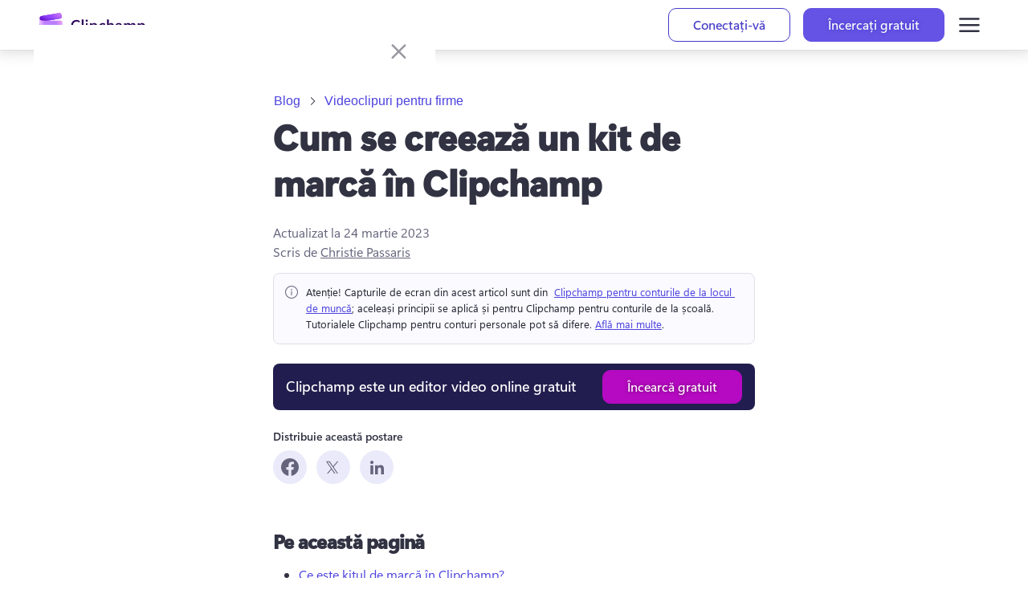

--- FILE ---
content_type: text/html; charset=utf-8
request_url: https://clipchamp.com/ro/blog/brand-kit/
body_size: 65202
content:
<!DOCTYPE html><!--Tk9JYZtCsaNJxEUTeLtSb--><html lang="ro"><head><meta charSet="utf-8"/><link rel="preconnect" href="/" crossorigin=""/><meta name="viewport" content="width=device-width, initial-scale=1"/><link rel="stylesheet" href="/_next/static/chunks/cac4d41726d36e63.css" data-precedence="next"/><link rel="stylesheet" href="/_next/static/chunks/de300bd39c49d000.css" data-precedence="next"/><link rel="stylesheet" href="/_next/static/chunks/eadccf772c2e085e.css" data-precedence="next"/><link rel="stylesheet" href="/_next/static/chunks/3e5e0abb6c800b89.css" data-precedence="next"/><link rel="stylesheet" href="/_next/static/chunks/ada861de709102f4.css" data-precedence="next"/><link rel="preload" as="script" fetchPriority="low" href="/_next/static/chunks/2a1f6f4fa6d40b4f.js"/><script src="/_next/static/chunks/62e8aedf3b8356bc.js" async=""></script><script src="/_next/static/chunks/fa82d49b53a0f990.js" async=""></script><script src="/_next/static/chunks/ad49f3b65e8cbe62.js" async=""></script><script src="/_next/static/chunks/turbopack-5fcd14e33c33fd74.js" async=""></script><script src="/_next/static/chunks/d96012bcfc98706a.js" async=""></script><script src="/_next/static/chunks/fb45521bfba6ce59.js" async=""></script><script src="/_next/static/chunks/3aafb006e05068ae.js" async=""></script><script src="/_next/static/chunks/4d968322a338887e.js" async=""></script><script src="/_next/static/chunks/1c3bb5f8518a0ddf.js" async=""></script><script src="/_next/static/chunks/142d9138ff106071.js" async=""></script><script src="/_next/static/chunks/59a6308946ac8533.js" async=""></script><script src="/_next/static/chunks/21b1c93bf06d1e28.js" async=""></script><script src="/_next/static/chunks/87db2a29cd457fe0.js" async=""></script><script src="/_next/static/chunks/73e09f7434547e45.js" async=""></script><script src="/_next/static/chunks/e0db9e48e64bd603.js" async=""></script><script src="/_next/static/chunks/e2819465dfa23d6a.js" async=""></script><script src="/_next/static/chunks/3acce173513fbd1a.js" async=""></script><script src="/_next/static/chunks/ecdb4353eb539548.js" async=""></script><script src="/_next/static/chunks/cebace9ef3e21dc6.js" async=""></script><script src="/_next/static/chunks/7520a722ad8492f5.js" async=""></script><script src="/_next/static/chunks/2b11da55ca0019f3.js" async=""></script><link rel="preload" href="https://wcpstatic.microsoft.com/mscc/lib/v2/wcp-consent.js" as="script"/><meta name="next-size-adjust" content=""/><title>Cum se creează un kit de marcă în Clipchamp | Clipchamp Blog</title><meta name="description" content="Adaugă cu ușurință propriile elemente de branding (sigle, scheme de culori și fonturi) în kitul de marcă din Clipchamp."/><meta name="awa-prdct" content="Clipchamp"/><link rel="canonical" href="https://clipchamp.com/ro/blog/brand-kit/"/><link rel="alternate" hrefLang="en" href="https://clipchamp.com/en/blog/brand-kit/"/><link rel="alternate" hrefLang="de" href="https://clipchamp.com/de/blog/brand-kit/"/><link rel="alternate" hrefLang="es" href="https://clipchamp.com/es/blog/brand-kit/"/><link rel="alternate" hrefLang="fr" href="https://clipchamp.com/fr/blog/brand-kit/"/><link rel="alternate" hrefLang="pt" href="https://clipchamp.com/pt-br/blog/kit-de-marca/"/><link rel="alternate" hrefLang="ja" href="https://clipchamp.com/ja/blog/brand-kit/"/><link rel="alternate" hrefLang="it" href="https://clipchamp.com/it/blog/brand-kit/"/><link rel="alternate" hrefLang="ru" href="https://clipchamp.com/ru/blog/brand-kit/"/><link rel="alternate" hrefLang="ko" href="https://clipchamp.com/ko/blog/brand-kit/"/><link rel="alternate" hrefLang="zh" href="https://clipchamp.com/zh-hans/blog/brand-kit/"/><link rel="alternate" hrefLang="id" href="https://clipchamp.com/id/blog/brand-kit/"/><link rel="alternate" hrefLang="nl" href="https://clipchamp.com/nl/blog/brand-kit/"/><link rel="alternate" hrefLang="sv" href="https://clipchamp.com/sv/blog/brand-kit/"/><link rel="alternate" hrefLang="no" href="https://clipchamp.com/no/blog/brand-kit/"/><link rel="alternate" hrefLang="fi" href="https://clipchamp.com/fi/blog/brand-kit/"/><link rel="alternate" hrefLang="da" href="https://clipchamp.com/da/blog/brandkit/"/><link rel="alternate" hrefLang="pl" href="https://clipchamp.com/pl/blog/zestaw-markowy/"/><link rel="alternate" hrefLang="el" href="https://clipchamp.com/el/blog/brand-kit/"/><link rel="alternate" hrefLang="kk" href="https://clipchamp.com/kk/blog/brand-kit/"/><link rel="alternate" hrefLang="ms" href="https://clipchamp.com/ms/blog/brand-kit/"/><link rel="alternate" hrefLang="ro" href="https://clipchamp.com/ro/blog/brand-kit/"/><link rel="alternate" hrefLang="th" href="https://clipchamp.com/th/blog/brand-kit/"/><link rel="alternate" hrefLang="tr" href="https://clipchamp.com/tr/blog/marka-seti/"/><link rel="alternate" hrefLang="uk" href="https://clipchamp.com/uk/blog/brand-kit/"/><link rel="alternate" hrefLang="vi" href="https://clipchamp.com/vi/blog/brand-kit/"/><link rel="alternate" hrefLang="x-default" href="https://clipchamp.com/en/blog/brand-kit/"/><meta property="og:title" content="Cum se creează un kit de marcă în Clipchamp | Clipchamp Blog"/><meta property="og:description" content="Adaugă cu ușurință propriile elemente de branding (sigle, scheme de culori și fonturi) în kitul de marcă din Clipchamp."/><meta property="og:url" content="https://clipchamp.com/ro/blog/brand-kit/"/><meta property="og:site_name" content="Clipchamp"/><meta property="og:image" content="https://media.clipchamp.com/clipchamp/6oBEZlBOm9z9OLz8HMrQcI"/><meta property="og:image:width" content="1920"/><meta property="og:image:height" content="1080"/><meta property="og:type" content="website"/><meta name="twitter:card" content="summary_large_image"/><meta name="twitter:site" content="@clipchamp"/><meta name="twitter:creator" content="@clipchamp"/><meta name="twitter:title" content="Cum se creează un kit de marcă în Clipchamp | Clipchamp Blog"/><meta name="twitter:description" content="Adaugă cu ușurință propriile elemente de branding (sigle, scheme de culori și fonturi) în kitul de marcă din Clipchamp."/><meta name="twitter:image" content="https://media.clipchamp.com/clipchamp/6oBEZlBOm9z9OLz8HMrQcI"/><meta name="twitter:image:width" content="1920"/><meta name="twitter:image:height" content="1080"/><link rel="icon" href="/favicon.ico?favicon.8b7eaf53.ico" sizes="256x256" type="image/x-icon"/><link rel="icon" href="/icon1.png?icon1.6464624e.png" sizes="32x32" type="image/png"/><link rel="icon" href="/icon2.png?icon2.0a3e6d37.png" sizes="64x64" type="image/png"/><link rel="icon" href="/icon3.png?icon3.b073fb83.png" sizes="256x256" type="image/png"/><script src="/_next/static/chunks/a6dad97d9634a72d.js" noModule=""></script><style data-make-styles-bucket="r" data-priority="0" data-make-styles-rehydration="true">.rc5rb6b{list-style-type:none;display:flex;align-items:center;margin:0;padding:0;}.r1tl60rs{display:flex;align-items:center;color:var(--colorNeutralForeground2);box-sizing:border-box;text-wrap:nowrap;}.r1f29ykk{align-items:center;box-sizing:border-box;display:inline-flex;justify-content:center;text-decoration-line:none;vertical-align:middle;margin:0;overflow:hidden;background-color:var(--colorNeutralBackground1);color:var(--colorNeutralForeground1);border:var(--strokeWidthThin) solid var(--colorNeutralStroke1);font-family:var(--fontFamilyBase);outline-style:none;padding:5px var(--spacingHorizontalM);min-width:96px;border-radius:var(--borderRadiusMedium);font-size:var(--fontSizeBase300);font-weight:var(--fontWeightSemibold);line-height:var(--lineHeightBase300);transition-duration:var(--durationFaster);transition-property:background,border,color;transition-timing-function:var(--curveEasyEase);}.r1f29ykk:hover{background-color:var(--colorNeutralBackground1Hover);border-color:var(--colorNeutralStroke1Hover);color:var(--colorNeutralForeground1Hover);cursor:pointer;}.r1f29ykk:hover:active,.r1f29ykk:active:focus-visible{background-color:var(--colorNeutralBackground1Pressed);border-color:var(--colorNeutralStroke1Pressed);color:var(--colorNeutralForeground1Pressed);outline-style:none;}.r1f29ykk[data-fui-focus-visible]{border-color:var(--colorStrokeFocus2);border-radius:var(--borderRadiusMedium);border-width:1px;outline:var(--strokeWidthThick) solid var(--colorTransparentStroke);box-shadow:0 0 0 var(--strokeWidthThin) var(--colorStrokeFocus2) inset;z-index:1;}.rywnvv2{align-items:center;display:inline-flex;justify-content:center;font-size:20px;height:20px;width:20px;--fui-Button__icon--spacing:var(--spacingHorizontalSNudge);}.rk008qs{display:flex;}</style><style data-make-styles-bucket="d" data-priority="-1" data-make-styles-rehydration="true">.f1lzbuw2{text-decoration:none;}.f1r1wyb6{padding:var(--spacingHorizontalSNudge);}.f1bnz8pu{padding:var(--spacingHorizontalS);}.f44lkw9{border-radius:var(--borderRadiusCircular);}.f1fabniw{border-radius:var(--borderRadiusNone);}.fneth5b{padding:3px var(--spacingHorizontalS);}.ft85np5{border-radius:var(--borderRadiusMedium);}.f4db1ww{padding:8px var(--spacingHorizontalL);}.f1062rbf[data-fui-focus-visible]{border-radius:var(--borderRadiusCircular);}.fj0ryk1[data-fui-focus-visible]{border-radius:var(--borderRadiusNone);}.fazmxh[data-fui-focus-visible]{border-radius:var(--borderRadiusSmall);}.f1b6alqh[data-fui-focus-visible]{border-radius:var(--borderRadiusLarge);}.fu97m5z{padding:1px;}.f18ktai2{padding:5px;}.f1hbd1aw{padding:7px;}</style><style data-make-styles-bucket="d" data-priority="0" data-make-styles-rehydration="true">.f19n0e5{color:var(--colorNeutralForeground1);}.fxugw4r{background-color:var(--colorNeutralBackground1);}.f1o700av{text-align:left;}.fes3tcz{text-align:right;}.fk6fouc{font-family:var(--fontFamilyBase);}.fkhj508{font-size:var(--fontSizeBase300);}.figsok6{font-weight:var(--fontWeightRegular);}.f1i3iumi{line-height:var(--lineHeightBase300);}.f1kaxks1{margin-left:calc(-1 * var(--spacingHorizontalSNudge));}.f15ogikk{margin-right:calc(-1 * var(--spacingHorizontalSNudge));}.fyind8e{color:var(--colorBrandForegroundLink);}.f18p0k4z{min-width:unset;}.fv6wr3j{text-wrap:nowrap;}.frvgh55{height:24px;}.fy9rknc{font-size:var(--fontSizeBase200);}.fwrc4pm{line-height:var(--lineHeightBase200);}.f1d2rq10{height:32px;}.fbhnoac{height:40px;}.fod5ikn{font-size:var(--fontSizeBase400);}.faaz57k{line-height:var(--lineHeightBase400);}.ff24m:disabled{background-color:var(--colorTransparentBackground);}.ft5r8e9:disabled{color:var(--colorNeutralForeground2);}.f1cbpfqp:disabled{cursor:auto;}.f1motppv:disabled .fui-Button__icon{color:unset;}.fi9vkhg:disabled .fui-Icon-filled{display:none;}.f1fg3nnv:disabled .fui-Icon-regular{display:inline;}.fl43uef{font-weight:var(--fontWeightSemibold);}.fsj74e5{font-size:var(--fui-Breadcrumb--icon-size);}.f1qfv4wv{height:var(--fui-Breadcrumb--icon-size);}.f15xapk4{line-height:var(--fui-Breadcrumb--icon-line-height);}.f17j33op{width:var(--fui-Breadcrumb--icon-size);}.fm0x6gh{margin-right:var(--spacingHorizontalXS);}.fbyavb5{margin-left:var(--spacingHorizontalXS);}.f1qfi7kw{--fui-Breadcrumb--icon-size:12px;}.f1876atl{--fui-Breadcrumb--icon-line-height:var(--lineHeightBase200);}.f1h9446d{--fui-Breadcrumb--icon-size:16px;}.f10xfswh{--fui-Breadcrumb--icon-line-height:var(--lineHeightBase400);}.f5hcofs{--fui-Breadcrumb--icon-size:20px;}.f1a6v6zl{--fui-Breadcrumb--icon-line-height:var(--lineHeightBase600);}.f1c21dwh{background-color:var(--colorTransparentBackground);}.ffp7eso{background-color:var(--colorBrandBackground);}.f1p3nwhy{border-top-color:transparent;}.f11589ue{border-right-color:transparent;}.f1pdflbu{border-left-color:transparent;}.f1q5o8ev{border-bottom-color:transparent;}.f1phragk{color:var(--colorNeutralForegroundOnBrand);}.fhovq9v{background-color:var(--colorSubtleBackground);}.fkfq4zb{color:var(--colorNeutralForeground2);}.fh7ncta{min-width:64px;}.f1brlhvm{padding-bottom:1px;}.f1sl3k7w{padding-top:1px;}.f14es27b{min-width:96px;}.fy7v416{padding-bottom:7px;}.f1a1bwwz{padding-top:7px;}.f1bg9a2p{background-color:var(--colorNeutralBackgroundDisabled);}.f1jj8ep1{border-top-color:var(--colorNeutralStrokeDisabled);}.f15xbau{border-right-color:var(--colorNeutralStrokeDisabled);}.fy0fskl{border-left-color:var(--colorNeutralStrokeDisabled);}.f4ikngz{border-bottom-color:var(--colorNeutralStrokeDisabled);}.f1s2aq7o{color:var(--colorNeutralForegroundDisabled);}.fdrzuqr{cursor:not-allowed;}.f15x8b5r .fui-Button__icon{color:var(--colorNeutralForegroundDisabled);}.f17t0x8g[data-fui-focus-visible]{border-top-color:var(--colorStrokeFocus2);}.f194v5ow[data-fui-focus-visible]{border-right-color:var(--colorStrokeFocus2);}.fk7jm04[data-fui-focus-visible]{border-left-color:var(--colorStrokeFocus2);}.f1qgg65p[data-fui-focus-visible]{border-bottom-color:var(--colorStrokeFocus2);}.fhgccpy[data-fui-focus-visible]{box-shadow:var(--shadow2),0 0 0 var(--strokeWidthThin) var(--colorStrokeFocus2) inset,0 0 0 var(--strokeWidthThick) var(--colorNeutralForegroundOnBrand) inset;}.fjo7pq6[data-fui-focus-visible]{box-shadow:var(--shadow2),0 0 0 var(--strokeWidthThin) var(--colorStrokeFocus2) inset,0 0 0 var(--strokeWidthThick) var(--colorNeutralForegroundOnBrand) inset;}.f32wu9k[data-fui-focus-visible]:hover{box-shadow:var(--shadow2),0 0 0 var(--strokeWidthThin) var(--colorStrokeFocus2) inset;}.fu5nqqq[data-fui-focus-visible]:hover{border-top-color:var(--colorStrokeFocus2);}.f13prjl2[data-fui-focus-visible]:hover{border-right-color:var(--colorStrokeFocus2);}.f1nl83rv[data-fui-focus-visible]:hover{border-left-color:var(--colorStrokeFocus2);}.f1czftr5[data-fui-focus-visible]:hover{border-bottom-color:var(--colorStrokeFocus2);}.f17fgpbq{min-width:24px;}.f1jt17bm{max-width:24px;}.fwbmr0d{min-width:32px;}.f44c6la{max-width:32px;}.f12clzc2{min-width:40px;}.fjy1crr{max-width:40px;}.fe5j1ua{font-size:20px;}.fjamq6b{height:20px;}.f64fuq3{width:20px;}.fbaiahx{--fui-Button__icon--spacing:var(--spacingHorizontalXS);}.f1rt2boy{font-size:24px;}.fq4mcun{width:24px;}.f1exjqw5{--fui-Button__icon--spacing:var(--spacingHorizontalSNudge);}.f1nizpg2{margin-right:var(--fui-Button__icon--spacing);}.f1a695kz{margin-left:var(--fui-Button__icon--spacing);}.f1ugzwwg{font-size:12px;}.f4ybsrx{font-size:16px;}</style><style data-make-styles-bucket="h" data-priority="-1" data-make-styles-rehydration="true">.f1iotf5m:hover{text-decoration:none;}</style><style data-make-styles-bucket="h" data-priority="0" data-make-styles-rehydration="true">.f1deo86v:hover{color:var(--colorBrandForegroundLinkHover);}.f9ql6rf:hover{background-color:var(--colorTransparentBackground);}.f3p8bqa:hover{color:var(--colorNeutralForeground2);}.f14w7a5u:hover{cursor:auto;}.f1irjp3o:hover .fui-Button__icon{color:unset;}.f19vpps7:hover .fui-Icon-filled{display:none;}.fv5swzo:hover .fui-Icon-regular{display:inline;}.f3h1zc4:hover:active{background-color:var(--colorTransparentBackground);}.f1xkgyln:hover:active{color:var(--colorNeutralForeground2);}.f17wbbfx:hover:active{cursor:auto;}.fofxw0a:hover:active .fui-Button__icon{color:unset;}.f1ol4fw6:hover:active .fui-Icon-filled{display:none;}.f1q1lw4e:hover:active .fui-Icon-regular{display:inline;}.fjxutwb:hover{background-color:var(--colorTransparentBackgroundHover);}.fkoldzo:hover:active,.fkoldzo:active:focus-visible{background-color:var(--colorTransparentBackgroundPressed);}.f15wkkf3:hover{background-color:var(--colorBrandBackgroundHover);}.f1s2uweq:hover{border-top-color:transparent;}.fr80ssc:hover{border-right-color:transparent;}.fecsdlb:hover{border-left-color:transparent;}.f1ukrpxl:hover{border-bottom-color:transparent;}.f1rq72xc:hover{color:var(--colorNeutralForegroundOnBrand);}.f1ksv2xa:hover:active,.f1ksv2xa:active:focus-visible{background-color:var(--colorBrandBackgroundPressed);}.fhvnf4x:hover:active,.fhvnf4x:active:focus-visible{border-top-color:transparent;}.fb6swo4:hover:active,.fb6swo4:active:focus-visible{border-right-color:transparent;}.f232fm2:hover:active,.f232fm2:active:focus-visible{border-left-color:transparent;}.f1klyf7k:hover:active,.f1klyf7k:active:focus-visible{border-bottom-color:transparent;}.f1d6mv4x:hover:active,.f1d6mv4x:active:focus-visible{color:var(--colorNeutralForegroundOnBrand);}.f1t94bn6:hover{background-color:var(--colorSubtleBackgroundHover);}.fnwyq0v:hover{color:var(--colorNeutralForeground2Hover);}.ft1hn21:hover .fui-Icon-filled{display:inline;}.fuxngvv:hover .fui-Icon-regular{display:none;}.fy5bs14:hover .fui-Button__icon{color:var(--colorNeutralForeground2BrandHover);}.f1q1yqic:hover:active,.f1q1yqic:active:focus-visible{background-color:var(--colorSubtleBackgroundPressed);}.fwga7ee:hover:active,.fwga7ee:active:focus-visible{color:var(--colorNeutralForeground2Pressed);}.f1nhwcv0:hover:active .fui-Icon-filled,.f1nhwcv0:active:focus-visible .fui-Icon-filled{display:inline;}.f1gm6xmp:hover:active .fui-Icon-regular,.f1gm6xmp:active:focus-visible .fui-Icon-regular{display:none;}.f1xxsver:hover:active .fui-Button__icon,.f1xxsver:active:focus-visible .fui-Button__icon{color:var(--colorNeutralForeground2BrandPressed);}.f139oj5f:hover{color:var(--colorNeutralForeground2BrandHover);}.f1l983o9:hover:active,.f1l983o9:active:focus-visible{color:var(--colorNeutralForeground2BrandPressed);}.f1falr9n:hover{background-color:var(--colorNeutralBackgroundDisabled);}.f12mpcsy:hover{border-top-color:var(--colorNeutralStrokeDisabled);}.f1gwvigk:hover{border-right-color:var(--colorNeutralStrokeDisabled);}.f18rmfxp:hover{border-left-color:var(--colorNeutralStrokeDisabled);}.f1jnshp0:hover{border-bottom-color:var(--colorNeutralStrokeDisabled);}.fvgxktp:hover{color:var(--colorNeutralForegroundDisabled);}.fphbwmw:hover{cursor:not-allowed;}.f1al02dq:hover .fui-Button__icon{color:var(--colorNeutralForegroundDisabled);}.f1jct5ie:hover:active,.f1jct5ie:active:focus-visible{background-color:var(--colorNeutralBackgroundDisabled);}.f13txml0:hover:active,.f13txml0:active:focus-visible{border-top-color:var(--colorNeutralStrokeDisabled);}.f1ncddno:hover:active,.f1ncddno:active:focus-visible{border-right-color:var(--colorNeutralStrokeDisabled);}.f1axfvow:hover:active,.f1axfvow:active:focus-visible{border-left-color:var(--colorNeutralStrokeDisabled);}.f1z04ada:hover:active,.f1z04ada:active:focus-visible{border-bottom-color:var(--colorNeutralStrokeDisabled);}.f1uhomfy:hover:active,.f1uhomfy:active:focus-visible{color:var(--colorNeutralForegroundDisabled);}.fy9mucy:hover:active,.fy9mucy:active:focus-visible{cursor:not-allowed;}.f1g9va8i:hover:active .fui-Icon-filled,.f1g9va8i:active:focus-visible .fui-Icon-filled{display:none;}.fwgvudy:hover:active .fui-Icon-regular,.fwgvudy:active:focus-visible .fui-Icon-regular{display:inline;}.fom6jww:hover:active .fui-Button__icon,.fom6jww:active:focus-visible .fui-Button__icon{color:var(--colorNeutralForegroundDisabled);}.f9r0db0:hover:active,.f9r0db0:active:focus-visible{background-color:var(--colorTransparentBackground);}</style><style data-make-styles-bucket="s" data-priority="0" data-make-styles-rehydration="true">@media screen and (prefers-reduced-motion: reduce){.r1f29ykk{transition-duration:0.01ms;}}@media (forced-colors: active){.r1f29ykk:focus{border-color:ButtonText;}.r1f29ykk:hover{background-color:HighlightText;border-color:Highlight;color:Highlight;forced-color-adjust:none;}.r1f29ykk:hover:active,.r1f29ykk:active:focus-visible{background-color:HighlightText;border-color:Highlight;color:Highlight;forced-color-adjust:none;}}@supports (-moz-appearance:button){.r1f29ykk[data-fui-focus-visible]{box-shadow:0 0 0 calc(var(--strokeWidthThin) + 0.25px) var(--colorStrokeFocus2) inset;}}</style><style data-make-styles-bucket="t" data-priority="0" data-make-styles-rehydration="true">@supports (-moz-appearance:button){.f18mfu3r[data-fui-focus-visible]{box-shadow:var(--shadow2),0 0 0 calc(var(--strokeWidthThin) + 0.25px) var(--colorStrokeFocus2) inset,0 0 0 var(--strokeWidthThick) var(--colorNeutralForegroundOnBrand) inset;}.fixhny3[data-fui-focus-visible]{box-shadow:var(--shadow2),0 0 0 calc(var(--strokeWidthThin) + 0.25px) var(--colorStrokeFocus2) inset,0 0 0 var(--strokeWidthThick) var(--colorNeutralForegroundOnBrand) inset;}}@supports (-moz-appearance:button){.feygou5[data-fui-focus-visible]:hover{box-shadow:var(--shadow2),0 0 0 calc(var(--strokeWidthThin) + 0.25px) var(--colorStrokeFocus2) inset;}}</style><style media="(forced-colors: active)" data-make-styles-bucket="m" data-priority="0" data-make-styles-rehydration="true">@media (forced-colors: active){.f1nz3ub2{background-color:Highlight;}}@media (forced-colors: active){.fag2qd2{border-top-color:HighlightText;}}@media (forced-colors: active){.f14bpyus{border-left-color:HighlightText;}.fmvhcg7{border-right-color:HighlightText;}}@media (forced-colors: active){.f1o3dhpw{border-bottom-color:HighlightText;}}@media (forced-colors: active){.fqc85l4{color:HighlightText;}}@media (forced-colors: active){.f1h3a8gf{forced-color-adjust:none;}}@media (forced-colors: active){.fkiggi6:hover{background-color:HighlightText;}}@media (forced-colors: active){.f8gmj8i:hover{border-top-color:Highlight;}}@media (forced-colors: active){.f1ap8nzx:hover{border-right-color:Highlight;}.fjag8bx:hover{border-left-color:Highlight;}}@media (forced-colors: active){.f1igan7k:hover{border-bottom-color:Highlight;}}@media (forced-colors: active){.f1v3eptx:hover{color:Highlight;}}@media (forced-colors: active){.f1ysmecq:hover:active,.f1ysmecq:active:focus-visible{background-color:HighlightText;}}@media (forced-colors: active){.faulsx:hover:active,.faulsx:active:focus-visible{border-top-color:Highlight;}}@media (forced-colors: active){.f79t15f:hover:active,.f79t15f:active:focus-visible{border-right-color:Highlight;}.f8qmx7k:hover:active,.f8qmx7k:active:focus-visible{border-left-color:Highlight;}}@media (forced-colors: active){.fbtzoaq:hover:active,.fbtzoaq:active:focus-visible{border-bottom-color:Highlight;}}@media (forced-colors: active){.fd4bjan:hover:active,.fd4bjan:active:focus-visible{color:Highlight;}}@media (forced-colors: active){.fivsta0:hover .fui-Button__icon{color:Highlight;}}@media (forced-colors: active){.f3m6zum:hover:active .fui-Button__icon,.f3m6zum:active:focus-visible .fui-Button__icon{color:Highlight;}}@media (forced-colors: active){.fxoo9op:hover{background-color:var(--colorTransparentBackground);}}@media (forced-colors: active){.f1i0gk12:hover:active,.f1i0gk12:active:focus-visible{background-color:var(--colorTransparentBackground);}}@media (forced-colors: active){.f14ptb23{background-color:ButtonFace;}}@media (forced-colors: active){.f9dbb4x{border-top-color:GrayText;}}@media (forced-colors: active){.f3qs60o{border-right-color:GrayText;}.f5u9ap2{border-left-color:GrayText;}}@media (forced-colors: active){.fwd1oij{border-bottom-color:GrayText;}}@media (forced-colors: active){.f1cyfu5x{color:GrayText;}}@media (forced-colors: active){.f127ot8j .fui-Button__icon{color:GrayText;}}@media (forced-colors: active){.f19etb0b:focus{border-top-color:GrayText;}}@media (forced-colors: active){.f4f984j:focus{border-right-color:GrayText;}.fw441p0:focus{border-left-color:GrayText;}}@media (forced-colors: active){.f3d22hf:focus{border-bottom-color:GrayText;}}@media (forced-colors: active){.fj8k9ua:hover{background-color:ButtonFace;}}@media (forced-colors: active){.fifrq0d:hover{border-top-color:GrayText;}}@media (forced-colors: active){.f196mwp7:hover{border-right-color:GrayText;}.fnekfq:hover{border-left-color:GrayText;}}@media (forced-colors: active){.f1l6uprw:hover{border-bottom-color:GrayText;}}@media (forced-colors: active){.fa9u7a5:hover{color:GrayText;}}@media (forced-colors: active){.f1m71e0y:hover .fui-Button__icon{color:GrayText;}}@media (forced-colors: active){.fw24f3:hover:active,.fw24f3:active:focus-visible{background-color:ButtonFace;}}@media (forced-colors: active){.f1nznrny:hover:active,.f1nznrny:active:focus-visible{border-top-color:GrayText;}}@media (forced-colors: active){.f1ao3jkc:hover:active,.f1ao3jkc:active:focus-visible{border-left-color:GrayText;}.fq8nxuu:hover:active,.fq8nxuu:active:focus-visible{border-right-color:GrayText;}}@media (forced-colors: active){.ftoixeo:hover:active,.ftoixeo:active:focus-visible{border-bottom-color:GrayText;}}@media (forced-colors: active){.fpmuzpx:hover:active,.fpmuzpx:active:focus-visible{color:GrayText;}}@media (forced-colors: active){.f168odog:hover:active .fui-Button__icon,.f168odog:active:focus-visible .fui-Button__icon{color:GrayText;}}</style></head><body class="segoevariablefont_101d20d-module__WtdJta__variable segoefont_6904351d-module__q8sKha__variable GlobalFontStyle-module__8GSX3W__SEGOE_UI_STYLE"><div hidden=""><!--$--><!--/$--></div><div dir="ltr" class="fui-FluentProvider fui-FluentProvider_R_9b_ ___jdtuxv0 f19n0e5 fxugw4r f1o700av fk6fouc fkhj508 figsok6 f1i3iumi"><style id="fui-FluentProvider_R_9b_">.fui-FluentProvider_R_9b_ { --borderRadiusNone: 0; --borderRadiusSmall: 2px; --borderRadiusMedium: 4px; --borderRadiusLarge: 6px; --borderRadiusXLarge: 8px; --borderRadiusCircular: 10000px; --fontSizeBase100: 10px; --fontSizeBase200: 12px; --fontSizeBase300: 1rem; --fontSizeBase400: 16px; --fontSizeBase500: 1.25rem; --fontSizeBase600: 24px; --fontSizeHero700: 28px; --fontSizeHero800: 32px; --fontSizeHero900: 2.25rem; --fontSizeHero1000: 2.5rem; --lineHeightBase100: 14px; --lineHeightBase200: 16px; --lineHeightBase300: 20px; --lineHeightBase400: 22px; --lineHeightBase500: 1.5; --lineHeightBase600: 32px; --lineHeightHero700: 36px; --lineHeightHero800: 40px; --lineHeightHero900: 1.1; --lineHeightHero1000: 1.2; --fontFamilyBase: 'Segoe UI', 'Segoe UI Web (West European)', -apple-system, BlinkMacSystemFont, Roboto, 'Helvetica Neue', sans-serif; --fontFamilyMonospace: Consolas, 'Courier New', Courier, monospace; --fontFamilyNumeric: Bahnschrift, 'Segoe UI', 'Segoe UI Web (West European)', -apple-system, BlinkMacSystemFont, Roboto, 'Helvetica Neue', sans-serif; --fontWeightRegular: 400; --fontWeightMedium: 600; --fontWeightSemibold: 700; --fontWeightBold: 700; --strokeWidthThin: 1px; --strokeWidthThick: 2px; --strokeWidthThicker: 3px; --strokeWidthThickest: 4px; --spacingHorizontalNone: 0; --spacingHorizontalXXS: 2px; --spacingHorizontalXS: 4px; --spacingHorizontalSNudge: 6px; --spacingHorizontalS: 8px; --spacingHorizontalMNudge: 10px; --spacingHorizontalM: 12px; --spacingHorizontalL: 16px; --spacingHorizontalXL: 20px; --spacingHorizontalXXL: 24px; --spacingHorizontalXXXL: 32px; --spacingVerticalNone: 0; --spacingVerticalXXS: 2px; --spacingVerticalXS: 4px; --spacingVerticalSNudge: 6px; --spacingVerticalS: 8px; --spacingVerticalMNudge: 10px; --spacingVerticalM: 12px; --spacingVerticalL: 16px; --spacingVerticalXL: 20px; --spacingVerticalXXL: 24px; --spacingVerticalXXXL: 32px; --durationUltraFast: 50ms; --durationFaster: 100ms; --durationFast: 150ms; --durationNormal: 200ms; --durationGentle: 250ms; --durationSlow: 300ms; --durationSlower: 400ms; --durationUltraSlow: 500ms; --curveAccelerateMax: cubic-bezier(0.9,0.1,1,0.2); --curveAccelerateMid: cubic-bezier(1,0,1,1); --curveAccelerateMin: cubic-bezier(0.8,0,0.78,1); --curveDecelerateMax: cubic-bezier(0.1,0.9,0.2,1); --curveDecelerateMid: cubic-bezier(0,0,0,1); --curveDecelerateMin: cubic-bezier(0.33,0,0.1,1); --curveEasyEaseMax: cubic-bezier(0.8,0,0.2,1); --curveEasyEase: cubic-bezier(0.33,0,0.67,1); --curveLinear: cubic-bezier(0,0,1,1); --colorNeutralForeground1: #232330; --colorNeutralForeground1Hover: #232330; --colorNeutralForeground1Pressed: #232330; --colorNeutralForeground1Selected: #232330; --colorNeutralForeground2: #404055; --colorNeutralForeground2Hover: #232330; --colorNeutralForeground2Pressed: #232330; --colorNeutralForeground2Selected: #232330; --colorNeutralForeground2BrandHover: #6453E4; --colorNeutralForeground2BrandPressed: #4D43DE; --colorNeutralForeground2BrandSelected: #6453E4; --colorNeutralForeground3: #5F5F77; --colorNeutralForeground3Hover: #404055; --colorNeutralForeground3Pressed: #404055; --colorNeutralForeground3Selected: #404055; --colorNeutralForeground3BrandHover: #6453E4; --colorNeutralForeground3BrandPressed: #4D43DE; --colorNeutralForeground3BrandSelected: #6453E4; --colorNeutralForeground4: #6E6E86; --colorNeutralForegroundDisabled: #BCBCCD; --colorNeutralForegroundInvertedDisabled: rgba(255, 255, 255, 0.4); --colorBrandForegroundLink: #4D43DE; --colorBrandForegroundLinkHover: #433AC7; --colorBrandForegroundLinkPressed: #302690; --colorBrandForegroundLinkSelected: #4D43DE; --colorNeutralForeground2Link: #404055; --colorNeutralForeground2LinkHover: #232330; --colorNeutralForeground2LinkPressed: #232330; --colorNeutralForeground2LinkSelected: #232330; --colorCompoundBrandForeground1: #6453E4; --colorCompoundBrandForeground1Hover: #4D43DE; --colorCompoundBrandForeground1Pressed: #433AC7; --colorBrandForeground1: #4D43DE; --colorBrandForeground2: #4D43DE; --colorBrandForeground2Hover: #433AC7; --colorBrandForeground2Pressed: #271C73; --colorNeutralForeground1Static: #232330; --colorNeutralForegroundStaticInverted: #ffffff; --colorNeutralForegroundInverted: #ffffff; --colorNeutralForegroundInvertedHover: #ffffff; --colorNeutralForegroundInvertedPressed: #ffffff; --colorNeutralForegroundInvertedSelected: #ffffff; --colorNeutralForegroundInverted2: #ffffff; --colorNeutralForegroundOnBrand: #ffffff; --colorNeutralForegroundInvertedLink: #ffffff; --colorNeutralForegroundInvertedLinkHover: #ffffff; --colorNeutralForegroundInvertedLinkPressed: #ffffff; --colorNeutralForegroundInvertedLinkSelected: #ffffff; --colorBrandForegroundInverted: #978BFF; --colorBrandForegroundInvertedHover: #A49AFF; --colorBrandForegroundInvertedPressed: #978BFF; --colorBrandForegroundOnLight: #6453E4; --colorBrandForegroundOnLightHover: #4D43DE; --colorBrandForegroundOnLightPressed: #392FAC; --colorBrandForegroundOnLightSelected: #433AC7; --colorNeutralBackground1: #ffffff; --colorNeutralBackground1Hover: #F5F5FA; --colorNeutralBackground1Pressed: #DFDFE8; --colorNeutralBackground1Selected: #EAEAF1; --colorNeutralBackground2: #FAFAFF; --colorNeutralBackground2Hover: #F0F0F5; --colorNeutralBackground2Pressed: #DADAE5; --colorNeutralBackground2Selected: #E5E5ED; --colorNeutralBackground3: #F5F5FA; --colorNeutralBackground3Hover: #EAEAF1; --colorNeutralBackground3Pressed: #D5D5E1; --colorNeutralBackground3Selected: #DFDFE8; --colorNeutralBackground4: #F0F0F5; --colorNeutralBackground4Hover: #FAFAFF; --colorNeutralBackground4Pressed: #F5F5FA; --colorNeutralBackground4Selected: #ffffff; --colorNeutralBackground5: #EAEAF1; --colorNeutralBackground5Hover: #F5F5FA; --colorNeutralBackground5Pressed: #F0F0F5; --colorNeutralBackground5Selected: #FAFAFF; --colorNeutralBackground6: #E5E5ED; --colorNeutralBackgroundInverted: #272836; --colorNeutralBackgroundStatic: #C1C1D1; --colorNeutralBackgroundAlpha: rgba(255, 255, 255, 0.5); --colorNeutralBackgroundAlpha2: rgba(255, 255, 255, 0.8); --colorSubtleBackground: transparent; --colorSubtleBackgroundHover: #F5F5FA; --colorSubtleBackgroundPressed: #DFDFE8; --colorSubtleBackgroundSelected: #EAEAF1; --colorSubtleBackgroundLightAlphaHover: rgba(255, 255, 255, 0.7); --colorSubtleBackgroundLightAlphaPressed: rgba(255, 255, 255, 0.5); --colorSubtleBackgroundLightAlphaSelected: transparent; --colorSubtleBackgroundInverted: transparent; --colorSubtleBackgroundInvertedHover: rgba(0, 0, 0, 0.1); --colorSubtleBackgroundInvertedPressed: rgba(0, 0, 0, 0.3); --colorSubtleBackgroundInvertedSelected: rgba(0, 0, 0, 0.2); --colorTransparentBackground: transparent; --colorTransparentBackgroundHover: transparent; --colorTransparentBackgroundPressed: transparent; --colorTransparentBackgroundSelected: transparent; --colorNeutralBackgroundDisabled: #F0F0F5; --colorNeutralBackgroundInvertedDisabled: rgba(255, 255, 255, 0.1); --colorNeutralStencil1: #E5E5ED; --colorNeutralStencil2: #FAFAFF; --colorNeutralStencil1Alpha: rgba(0, 0, 0, 0.1); --colorNeutralStencil2Alpha: rgba(0, 0, 0, 0.05); --colorBackgroundOverlay: rgba(0, 0, 0, 0.4); --colorScrollbarOverlay: rgba(0, 0, 0, 0.4); --colorBrandBackground: #6453E4; --colorBrandBackgroundHover: #4D43DE; --colorBrandBackgroundPressed: #392FAC; --colorBrandBackgroundSelected: #433AC7; --colorCompoundBrandBackground: #6453E4; --colorCompoundBrandBackgroundHover: #4D43DE; --colorCompoundBrandBackgroundPressed: #433AC7; --colorBrandBackgroundStatic: #6453E4; --colorBrandBackground2: #F3F0FF; --colorBrandBackground2Hover: #E3DEFF; --colorBrandBackground2Pressed: #C3BAFF; --colorBrandBackground3Static: #433AC7; --colorBrandBackground4Static: #302690; --colorBrandBackgroundInverted: #ffffff; --colorBrandBackgroundInvertedHover: #F3F0FF; --colorBrandBackgroundInvertedPressed: #D4CCFF; --colorBrandBackgroundInvertedSelected: #E3DEFF; --colorNeutralCardBackground: #fafafa; --colorNeutralCardBackgroundHover: #ffffff; --colorNeutralCardBackgroundPressed: #f5f5f5; --colorNeutralCardBackgroundSelected: #ebebeb; --colorNeutralCardBackgroundDisabled: #f0f0f0; --colorNeutralStrokeAccessible: #5F5F77; --colorNeutralStrokeAccessibleHover: #55556C; --colorNeutralStrokeAccessiblePressed: #4B4B61; --colorNeutralStrokeAccessibleSelected: #6453E4; --colorNeutralStroke1: #D0D0DD; --colorNeutralStroke1Hover: #C6C6D6; --colorNeutralStroke1Pressed: #B1B2C4; --colorNeutralStroke1Selected: #232330; --colorNeutralStroke2: #DFDFE8; --colorNeutralStroke3: #F0F0F5; --colorNeutralStrokeSubtle: #DFDFE8; --colorNeutralStrokeOnBrand: #ffffff; --colorNeutralStrokeOnBrand2: #ffffff; --colorNeutralStrokeOnBrand2Hover: #ffffff; --colorNeutralStrokeOnBrand2Pressed: #ffffff; --colorNeutralStrokeOnBrand2Selected: #ffffff; --colorBrandStroke1: #6453E4; --colorBrandStroke2: #D4CCFF; --colorBrandStroke2Hover: #B1A8FF; --colorBrandStroke2Pressed: #6453E4; --colorBrandStroke2Contrast: #D4CCFF; --colorCompoundBrandStroke: #6453E4; --colorCompoundBrandStrokeHover: #4D43DE; --colorCompoundBrandStrokePressed: #433AC7; --colorNeutralStrokeDisabled: #DFDFE8; --colorNeutralStrokeInvertedDisabled: rgba(255, 255, 255, 0.4); --colorTransparentStroke: transparent; --colorTransparentStrokeInteractive: transparent; --colorTransparentStrokeDisabled: transparent; --colorNeutralStrokeAlpha: rgba(0, 0, 0, 0.05); --colorNeutralStrokeAlpha2: rgba(255, 255, 255, 0.2); --colorStrokeFocus1: #ffffff; --colorStrokeFocus2: #000000; --colorNeutralShadowAmbient: rgba(0,0,0,0.12); --colorNeutralShadowKey: rgba(0,0,0,0.14); --colorNeutralShadowAmbientLighter: rgba(0,0,0,0.06); --colorNeutralShadowKeyLighter: rgba(0,0,0,0.07); --colorNeutralShadowAmbientDarker: rgba(0,0,0,0.20); --colorNeutralShadowKeyDarker: rgba(0,0,0,0.24); --colorBrandShadowAmbient: rgba(0,0,0,0.30); --colorBrandShadowKey: rgba(0,0,0,0.25); --colorPaletteRedBackground1: #fdf6f6; --colorPaletteRedBackground2: #f1bbbc; --colorPaletteRedBackground3: #C2344D; --colorPaletteRedForeground1: #bc2f32; --colorPaletteRedForeground2: #751d1f; --colorPaletteRedForeground3: #d13438; --colorPaletteRedBorderActive: #d13438; --colorPaletteRedBorder1: #f1bbbc; --colorPaletteRedBorder2: #d13438; --colorPaletteGreenBackground1: #f1faf1; --colorPaletteGreenBackground2: #9fd89f; --colorPaletteGreenBackground3: #107c10; --colorPaletteGreenForeground1: #0e700e; --colorPaletteGreenForeground2: #094509; --colorPaletteGreenForeground3: #107c10; --colorPaletteGreenBorderActive: #107c10; --colorPaletteGreenBorder1: #9fd89f; --colorPaletteGreenBorder2: #107c10; --colorPaletteDarkOrangeBackground1: #fdf6f3; --colorPaletteDarkOrangeBackground2: #f4bfab; --colorPaletteDarkOrangeBackground3: #da3b01; --colorPaletteDarkOrangeForeground1: #c43501; --colorPaletteDarkOrangeForeground2: #7a2101; --colorPaletteDarkOrangeForeground3: #da3b01; --colorPaletteDarkOrangeBorderActive: #da3b01; --colorPaletteDarkOrangeBorder1: #f4bfab; --colorPaletteDarkOrangeBorder2: #da3b01; --colorPaletteYellowBackground1: #fffef5; --colorPaletteYellowBackground2: #fef7b2; --colorPaletteYellowBackground3: #fde300; --colorPaletteYellowForeground1: #817400; --colorPaletteYellowForeground2: #817400; --colorPaletteYellowForeground3: #fde300; --colorPaletteYellowBorderActive: #fde300; --colorPaletteYellowBorder1: #fef7b2; --colorPaletteYellowBorder2: #fde300; --colorPaletteBerryBackground1: #fdf5fc; --colorPaletteBerryBackground2: #edbbe7; --colorPaletteBerryBackground3: #c239b3; --colorPaletteBerryForeground1: #af33a1; --colorPaletteBerryForeground2: #6d2064; --colorPaletteBerryForeground3: #c239b3; --colorPaletteBerryBorderActive: #c239b3; --colorPaletteBerryBorder1: #edbbe7; --colorPaletteBerryBorder2: #c239b3; --colorPaletteLightGreenBackground1: #f2fbf2; --colorPaletteLightGreenBackground2: #a7e3a5; --colorPaletteLightGreenBackground3: #13a10e; --colorPaletteLightGreenForeground1: #11910d; --colorPaletteLightGreenForeground2: #0b5a08; --colorPaletteLightGreenForeground3: #13a10e; --colorPaletteLightGreenBorderActive: #13a10e; --colorPaletteLightGreenBorder1: #a7e3a5; --colorPaletteLightGreenBorder2: #13a10e; --colorPaletteMarigoldBackground1: #fefbf4; --colorPaletteMarigoldBackground2: #f9e2ae; --colorPaletteMarigoldBackground3: #eaa300; --colorPaletteMarigoldForeground1: #d39300; --colorPaletteMarigoldForeground2: #835b00; --colorPaletteMarigoldForeground3: #eaa300; --colorPaletteMarigoldBorderActive: #eaa300; --colorPaletteMarigoldBorder1: #f9e2ae; --colorPaletteMarigoldBorder2: #eaa300; --colorPaletteRedForegroundInverted: #dc5e62; --colorPaletteGreenForegroundInverted: #359b35; --colorPaletteYellowForegroundInverted: #fef7b2; --colorPaletteDarkRedBackground2: #d69ca5; --colorPaletteDarkRedForeground2: #420610; --colorPaletteDarkRedBorderActive: #750b1c; --colorPaletteCranberryBackground2: #eeacb2; --colorPaletteCranberryForeground2: #6e0811; --colorPaletteCranberryBorderActive: #c50f1f; --colorPalettePumpkinBackground2: #efc4ad; --colorPalettePumpkinForeground2: #712d09; --colorPalettePumpkinBorderActive: #ca5010; --colorPalettePeachBackground2: #ffddb3; --colorPalettePeachForeground2: #8f4e00; --colorPalettePeachBorderActive: #ff8c00; --colorPaletteGoldBackground2: #ecdfa5; --colorPaletteGoldForeground2: #6c5700; --colorPaletteGoldBorderActive: #c19c00; --colorPaletteBrassBackground2: #e0cea2; --colorPaletteBrassForeground2: #553e06; --colorPaletteBrassBorderActive: #986f0b; --colorPaletteBrownBackground2: #ddc3b0; --colorPaletteBrownForeground2: #50301a; --colorPaletteBrownBorderActive: #8e562e; --colorPaletteForestBackground2: #bdd99b; --colorPaletteForestForeground2: #294903; --colorPaletteForestBorderActive: #498205; --colorPaletteSeafoamBackground2: #a8f0cd; --colorPaletteSeafoamForeground2: #00723b; --colorPaletteSeafoamBorderActive: #00cc6a; --colorPaletteDarkGreenBackground2: #9ad29a; --colorPaletteDarkGreenForeground2: #063b06; --colorPaletteDarkGreenBorderActive: #0b6a0b; --colorPaletteLightTealBackground2: #a6e9ed; --colorPaletteLightTealForeground2: #00666d; --colorPaletteLightTealBorderActive: #00b7c3; --colorPaletteTealBackground2: #9bd9db; --colorPaletteTealForeground2: #02494c; --colorPaletteTealBorderActive: #038387; --colorPaletteSteelBackground2: #94c8d4; --colorPaletteSteelForeground2: #00333f; --colorPaletteSteelBorderActive: #005b70; --colorPaletteBlueBackground2: #a9d3f2; --colorPaletteBlueForeground2: #004377; --colorPaletteBlueBorderActive: #0078d4; --colorPaletteRoyalBlueBackground2: #9abfdc; --colorPaletteRoyalBlueForeground2: #002c4e; --colorPaletteRoyalBlueBorderActive: #004e8c; --colorPaletteCornflowerBackground2: #c8d1fa; --colorPaletteCornflowerForeground2: #2c3c85; --colorPaletteCornflowerBorderActive: #4f6bed; --colorPaletteNavyBackground2: #a3b2e8; --colorPaletteNavyForeground2: #001665; --colorPaletteNavyBorderActive: #0027b4; --colorPaletteLavenderBackground2: #d2ccf8; --colorPaletteLavenderForeground2: #3f3682; --colorPaletteLavenderBorderActive: #7160e8; --colorPalettePurpleBackground2: #c6b1de; --colorPalettePurpleForeground2: #341a51; --colorPalettePurpleBorderActive: #5c2e91; --colorPaletteGrapeBackground2: #d9a7e0; --colorPaletteGrapeForeground2: #4c0d55; --colorPaletteGrapeBorderActive: #881798; --colorPaletteLilacBackground2: #e6bfed; --colorPaletteLilacForeground2: #63276d; --colorPaletteLilacBorderActive: #b146c2; --colorPalettePinkBackground2: #f7c0e3; --colorPalettePinkForeground2: #80215d; --colorPalettePinkBorderActive: #e43ba6; --colorPaletteMagentaBackground2: #eca5d1; --colorPaletteMagentaForeground2: #6b0043; --colorPaletteMagentaBorderActive: #bf0077; --colorPalettePlumBackground2: #d696c0; --colorPalettePlumForeground2: #43002b; --colorPalettePlumBorderActive: #77004d; --colorPaletteBeigeBackground2: #d7d4d4; --colorPaletteBeigeForeground2: #444241; --colorPaletteBeigeBorderActive: #7a7574; --colorPaletteMinkBackground2: #cecccb; --colorPaletteMinkForeground2: #343231; --colorPaletteMinkBorderActive: #5d5a58; --colorPalettePlatinumBackground2: #cdd6d8; --colorPalettePlatinumForeground2: #3b4447; --colorPalettePlatinumBorderActive: #69797e; --colorPaletteAnchorBackground2: #bcc3c7; --colorPaletteAnchorForeground2: #202427; --colorPaletteAnchorBorderActive: #394146; --colorStatusSuccessBackground1: #D3FCE0; --colorStatusSuccessBackground2: #37BA9D; --colorStatusSuccessBackground3: #37BA9D; --colorStatusSuccessForeground1: #007869; --colorStatusSuccessForeground2: #0C5C51; --colorStatusSuccessForeground3: #0C5C51; --colorStatusSuccessForegroundInverted: #2EAC92; --colorStatusSuccessBorderActive: #107c10; --colorStatusSuccessBorder1: #8BE4BD; --colorStatusSuccessBorder2: #4AC6A4; --colorStatusWarningBackground1: #FFF0D8; --colorStatusWarningBackground2: #ED9100; --colorStatusWarningBackground3: #ED9100; --colorStatusWarningForeground1: #9D5A00; --colorStatusWarningForeground2: #7E4200; --colorStatusWarningForeground3: #7E4200; --colorStatusWarningForegroundInverted: #faa06b; --colorStatusWarningBorderActive: #f7630c; --colorStatusWarningBorder1: #FFDEA7; --colorStatusWarningBorder2: #bc4b09; --colorStatusDangerBackground1: #FFEEEE; --colorStatusDangerBackground2: #C2344D; --colorStatusDangerBackground3: #C2344D; --colorStatusDangerForeground1: #C2344D; --colorStatusDangerForeground2: #9A2043; --colorStatusDangerForeground3: #9A2043; --colorStatusDangerForegroundInverted: #dc626d; --colorStatusDangerBorderActive: #c50f1f; --colorStatusDangerBorder1: #FFC4C1; --colorStatusDangerBorder2: #FF948D; --colorStatusDangerBackground3Hover: #AD2647; --colorStatusDangerBackground3Pressed: #84173C; --shadow2: 0 0 2px rgba(0,0,0,0.12), 0 1px 2px rgba(0,0,0,0.14); --shadow4: 0 0 2px rgba(0,0,0,0.12), 0 2px 4px rgba(0,0,0,0.14); --shadow8: 0 0 2px rgba(0,0,0,0.12), 0 4px 8px rgba(0,0,0,0.14); --shadow16: 0 0 2px rgba(0,0,0,0.12), 0 8px 16px rgba(0,0,0,0.14); --shadow28: 0 0 8px rgba(0,0,0,0.12), 0 14px 28px rgba(0,0,0,0.14); --shadow64: 0 0 8px rgba(0,0,0,0.12), 0 32px 64px rgba(0,0,0,0.14); --shadow2Brand: 0 0 2px rgba(0,0,0,0.30), 0 1px 2px rgba(0,0,0,0.25); --shadow4Brand: 0 0 2px rgba(0,0,0,0.30), 0 2px 4px rgba(0,0,0,0.25); --shadow8Brand: 0 0 2px rgba(0,0,0,0.30), 0 4px 8px rgba(0,0,0,0.25); --shadow16Brand: 0 0 2px rgba(0,0,0,0.30), 0 8px 16px rgba(0,0,0,0.25); --shadow28Brand: 0 0 8px rgba(0,0,0,0.30), 0 14px 28px rgba(0,0,0,0.25); --shadow64Brand: 0 0 8px rgba(0,0,0,0.30), 0 32px 64px rgba(0,0,0,0.25); --colorDestructiveForeground1: #ffffff; --colorDestructiveBackground1: #C2344D; --colorDestructiveBackground1Hover: #AD2647; --colorDestructiveBackground1Pressed: #84173C; --colorDestructiveBackground1Selected: #C2344D; --colorSuccessForeground1: #000000; --colorSuccessBackground1: #37BA9D; --colorSuccessBackground1Hover: #179382; --colorSuccessBackground1Pressed: #007869; --colorSuccessBackground1Selected: #2EAC92; --colorTooltipBackground1: #ffffff; --colorTooltipBackground2: #F5F5FA; --colorButtonSecondaryBackground1: #F5F5FA; --colorButtonSecondaryBackground1Hover: #EAEAF1; --colorButtonTransparentForeground1: #4D43DE; --colorButtonTransparentForeground1Hover: #392FAC; --colorButtonTransparentForeground1Pressed: #302690; --colorButtonTransparentForeground1Selected: #433AC7; --colorButtonSubtleForeground1Hover: #232330; --colorToolbarBackground1: #DFDFE8; --colorMenuNeutralBackground1: #ffffff; --colorMenuNeutralStroke1: #D5D5E1; --colorTagFilledBackground1: #F5F5FA; --colorBrandForeground1Hover: #4D43DE; --colorBrandForeground1Pressed: #302690; --colorBrandForeground1Selected: #433AC7; --colorBrandForeground2Selected: #433AC7; --colorNeutralBackgroundInverted6: #E5E5ED; --colorNeutralBackgroundInverted6Hover: #E5E5ED; --colorNeutralBackgroundInverted6Pressed: #E5E5ED; --colorNeutralBackgroundInverted6Selected: #E5E5ED; --colorNeutralForegroundOnColour: #ffffff; --colorStatusSuccessBackground1Hover: #ADF0CC; --colorStatusSuccessBackground1Pressed: #8BE4BD; --colorStatusSuccessBackground1Selected: #D3FCE0; --colorStatusSuccessBackground2Hover: #179382; --colorStatusSuccessBackground2Pressed: #007869; --colorStatusSuccessBackground2Selected: #2EAC92; --colorStatusSuccessBackground3Hover: #179382; --colorStatusSuccessBackground3Pressed: #007869; --colorStatusSuccessBackground3Selected: #2EAC92; --colorStatusSuccessForeground1Hover: #02685C; --colorStatusSuccessForeground1Pressed: #0B4E44; --colorStatusSuccessForeground1Selected: #0C5C51; --colorStatusWarningBackground1Hover: #FFDEA7; --colorStatusWarningBackground1Pressed: #FFCA69; --colorStatusWarningBackground1Selected: #FFF0D8; --colorStatusWarningBackground2Hover: #DD8601; --colorStatusWarningBackground2Pressed: #9D5A00; --colorStatusWarningBackground2Selected: #C07100; --colorStatusWarningForeground1Hover: #8B4D00; --colorStatusWarningForeground1Pressed: #6B3800; --colorStatusWarningForeground1Selected: #7E4200; --colorStatusDangerBackground1Hover: #FFD9D7; --colorStatusDangerBackground1Pressed: #FFC4C1; --colorStatusDangerBackground1Selected: #FFEEEE; --colorStatusDangerBackground2Hover: #AD2647; --colorStatusDangerBackground2Pressed: #84173C; --colorStatusDangerBackground2Selected: #9A2043; --colorStatusDangerBackground3Selected: #9A2043; --colorStatusDangerForeground1Hover: #AD2647; --colorStatusDangerForeground1Pressed: #84173C; --colorStatusDangerForeground1Selected: #9A2043;  }</style><div id="cookie-banner" class="WCPCookieBanner-module__PXsM4a__CookieBanner"></div><div class="Layout-module__nCqafa__DefaultContainer"><header style="top:0;position:sticky" class="MainNav-module__Wg1Dzq__Header sticky"><div class="Container-module__96AHPW__Container MainNav-module__Wg1Dzq__HeaderContainer"><a class="LogoLink-module__eOJTyG__LogoParent" aria-label="Clipchamp" href="/ro/"><svg xmlns="http://www.w3.org/2000/svg" width="156" height="34" fill="none" viewBox="0 0 144 34" alt="Clipchamp" class="Logo-module__UI8T_a__LogoStyle"><g clip-path="url(#logo_svg__a)"><path fill="#7611F0" d="M2.358 10.414a2.79 2.79 0 0 0 3.2 2.234L28.78 8.712a2.94 2.94 0 0 0 2.409-3.451l-.268-1.437a3.06 3.06 0 0 0-3.507-2.448L4.451 5.268a2.94 2.94 0 0 0-2.408 3.45z"></path><path fill="url(#logo_svg__b)" fill-opacity="0.9" d="M2.358 10.414a2.79 2.79 0 0 0 3.2 2.234L28.78 8.712a2.94 2.94 0 0 0 2.409-3.451l-.268-1.437a3.06 3.06 0 0 0-3.507-2.448L4.451 5.268a2.94 2.94 0 0 0-2.408 3.45z"></path><path fill="url(#logo_svg__c)" fill-opacity="0.6" d="M2.358 10.414a2.79 2.79 0 0 0 3.2 2.234L28.78 8.712a2.94 2.94 0 0 0 2.409-3.451l-.268-1.437a3.06 3.06 0 0 0-3.507-2.448L4.451 5.268a2.94 2.94 0 0 0-2.408 3.45z"></path><path fill="url(#logo_svg__d)" fill-opacity="0.4" d="M2.358 10.414a2.79 2.79 0 0 0 3.2 2.234L28.78 8.712a2.94 2.94 0 0 0 2.409-3.451l-.268-1.437a3.06 3.06 0 0 0-3.507-2.448L4.451 5.268a2.94 2.94 0 0 0-2.408 3.45z"></path><path fill="#7611F0" d="M2.002 28.324a4 4 0 0 0 4 4h22.645a3.333 3.333 0 0 0 3.334-3.333v-2.085a3.333 3.333 0 0 0-3.334-3.333H6.937a4.935 4.935 0 0 1-4.935-4.935z"></path><path fill="#A966FF" fill-opacity="0.2" d="M2.002 28.324a4 4 0 0 0 4 4h22.645a3.333 3.333 0 0 0 3.334-3.333v-2.085a3.333 3.333 0 0 0-3.334-3.333H6.937a4.935 4.935 0 0 1-4.935-4.935z"></path><path fill="url(#logo_svg__e)" fill-opacity="0.4" d="M2.002 28.324a4 4 0 0 0 4 4h22.645a3.333 3.333 0 0 0 3.334-3.333v-2.085a3.333 3.333 0 0 0-3.334-3.333H6.937a4.935 4.935 0 0 1-4.935-4.935z"></path><path fill="url(#logo_svg__f)" fill-opacity="0.15" d="M2.002 28.324a4 4 0 0 0 4 4h22.645a3.333 3.333 0 0 0 3.334-3.333v-2.085a3.333 3.333 0 0 0-3.334-3.333H6.937a4.935 4.935 0 0 1-4.935-4.935z"></path><path fill="url(#logo_svg__g)" fill-opacity="0.3" d="M2.002 28.324a4 4 0 0 0 4 4h22.645a3.333 3.333 0 0 0 3.334-3.333v-2.085a3.333 3.333 0 0 0-3.334-3.333H6.937a4.935 4.935 0 0 1-4.935-4.935z"></path><path fill="url(#logo_svg__h)" fill-opacity="0.2" d="M2.002 28.324a4 4 0 0 0 4 4h22.645a3.333 3.333 0 0 0 3.334-3.333v-2.085a3.333 3.333 0 0 0-3.334-3.333H6.937a4.935 4.935 0 0 1-4.935-4.935z"></path><path fill="#BC7FFF" d="M2.002 17.94A3.06 3.06 0 0 0 5.064 21h23.25a3.667 3.667 0 0 1 3.666 3.667v1.414-11.409a3.333 3.333 0 0 0-3.333-3.333H5.335a3.333 3.333 0 0 1-3.333-3.334v-1.34z"></path><path fill="url(#logo_svg__i)" d="M2.002 17.94A3.06 3.06 0 0 0 5.064 21h23.25a3.667 3.667 0 0 1 3.666 3.667v1.414-11.409a3.333 3.333 0 0 0-3.333-3.333H5.335a3.333 3.333 0 0 1-3.333-3.334v-1.34z"></path><path fill="url(#logo_svg__j)" fill-opacity="0.8" d="M2.002 17.94A3.06 3.06 0 0 0 5.064 21h23.25a3.667 3.667 0 0 1 3.666 3.667v1.414-11.409a3.333 3.333 0 0 0-3.333-3.333H5.335a3.333 3.333 0 0 1-3.333-3.334v-1.34z"></path><path fill="url(#logo_svg__k)" d="M2.002 17.94A3.06 3.06 0 0 0 5.064 21h23.25a3.667 3.667 0 0 1 3.666 3.667v1.414-11.409a3.333 3.333 0 0 0-3.333-3.333H5.335a3.333 3.333 0 0 1-3.333-3.334v-1.34z"></path><path fill="#974CFF" d="M2.002 21.662a3.667 3.667 0 0 0 3.667 3.667h22.978a3.334 3.334 0 0 1 3.334 3.334v.42-7.43a3.33 3.33 0 0 0-3.334-3.333H5.67a3.667 3.667 0 0 1-3.667-3.666v-1.26z"></path><path fill="#A966FF" fill-opacity="0.35" d="M2.002 21.662a3.667 3.667 0 0 0 3.667 3.667h22.978a3.334 3.334 0 0 1 3.334 3.334v.42-7.43a3.33 3.33 0 0 0-3.334-3.333H5.67a3.667 3.667 0 0 1-3.667-3.666v-1.26z"></path><path fill="url(#logo_svg__l)" fill-opacity="0.4" d="M2.002 21.662a3.667 3.667 0 0 0 3.667 3.667h22.978a3.334 3.334 0 0 1 3.334 3.334v.42-7.43a3.33 3.33 0 0 0-3.334-3.333H5.67a3.667 3.667 0 0 1-3.667-3.666v-1.26z"></path><path fill="url(#logo_svg__m)" fill-opacity="0.4" d="M2.002 21.662a3.667 3.667 0 0 0 3.667 3.667h22.978a3.334 3.334 0 0 1 3.334 3.334v.42-7.43a3.33 3.33 0 0 0-3.334-3.333H5.67a3.667 3.667 0 0 1-3.667-3.666v-1.26z"></path><path fill="url(#logo_svg__n)" fill-opacity="0.6" d="M2.002 21.662a3.667 3.667 0 0 0 3.667 3.667h22.978a3.334 3.334 0 0 1 3.334 3.334v.42-7.43a3.33 3.33 0 0 0-3.334-3.333H5.67a3.667 3.667 0 0 1-3.667-3.666v-1.26z"></path></g><path fill="#280056" d="M134.771 23.787h-.04v5.94h-2.33v-14.95h2.33v1.59h.04q.6-.92 1.46-1.37.87-.46 1.971-.46 2.01 0 3.12 1.36 1.12 1.359 1.12 3.72 0 2.55-1.27 4.1-1.26 1.54-3.39 1.54-.981 0-1.731-.37a3.5 3.5 0 0 1-1.28-1.1m-.07-4.3v1.19q0 1.16.73 1.94.73.77 1.85.77 1.3 0 2.031-.99.74-1 .74-2.75 0-1.58-.68-2.41-.67-.83-1.87-.83-1.251 0-2.031.87-.77.86-.77 2.21M129.52 25.017h-2.32v-5.88q0-1.42-.48-2.07-.47-.66-1.52-.66-.93 0-1.56.82-.62.82-.62 2v5.79h-2.32v-6q0-1.31-.5-1.96t-1.51-.65q-.96 0-1.56.78t-.6 2.06v5.77h-2.33v-10.24h2.33v1.52h.04q.519-.84 1.35-1.3a3.8 3.8 0 0 1 1.87-.46q1.06 0 1.82.52.77.51 1.1 1.41.6-.97 1.46-1.45t1.99-.48q1.65 0 2.5 1.04.86 1.03.86 3.1zM111.278 25.017h-2.25v-1.43h-.04q-.53.83-1.31 1.25-.77.42-1.75.42-1.4 0-2.32-.82-.91-.82-.91-2.2t.91-2.24q.92-.87 2.68-1.1l2.75-.35v-.32q0-1.01-.54-1.48-.53-.47-1.43-.47-.78 0-1.46.31a4 4 0 0 0-1.26.93l-1.31-1.19a5.4 5.4 0 0 1 1.82-1.32q1.05-.47 2.39-.47 2.01 0 3.02 1.02 1.01 1.01 1.01 3zm-2.24-4.16v-.74l-2.31.28q-.92.12-1.37.5-.44.38-.44 1.08 0 .71.45 1.13.46.41 1.17.41 1.13 0 1.81-.75.69-.76.69-1.91M100.577 25.018h-2.32v-5.92q0-1.341-.51-2.01-.51-.68-1.52-.68-1.06 0-1.74.78t-.68 2.01v5.82h-2.33V9.856h2.33v6.44h.04q.56-.87 1.4-1.31.84-.45 1.86-.45 1.7 0 2.58 1.05.89 1.05.89 3.12zM89.315 23.857a4.7 4.7 0 0 1-1.61 1.06 5.3 5.3 0 0 1-1.94.34q-2.41 0-3.81-1.4t-1.4-3.75q0-2.56 1.47-4.06 1.47-1.51 3.9-1.51 1.06 0 1.92.34.87.34 1.53 1.04l-1.29 1.33a3.2 3.2 0 0 0-1.02-.64 3.2 3.2 0 0 0-1.16-.2q-1.38 0-2.18.95t-.8 2.57q0 1.66.83 2.56.84.89 2.16.89.52 0 1.06-.2.54-.21 1.05-.68zM71.124 23.787h-.04v5.94h-2.33v-14.95h2.33v1.59h.04q.6-.92 1.46-1.37.87-.46 1.97-.46 2.01 0 3.12 1.36 1.12 1.359 1.12 3.72 0 2.55-1.27 4.1-1.26 1.54-3.39 1.54-.98 0-1.73-.37a3.5 3.5 0 0 1-1.28-1.1m-.07-4.3v1.19q0 1.16.73 1.94.73.77 1.85.77 1.3 0 2.03-.99.74-1 .74-2.75 0-1.58-.68-2.41-.67-.83-1.87-.83-1.25 0-2.03.87-.77.86-.77 2.21M64.502 12.846q-.64 0-1.06-.42t-.42-1.02q0-.61.42-1.02t1.06-.41q.66 0 1.08.41t.42 1.02q0 .62-.42 1.03t-1.08.41m1.16 12.17h-2.33v-10.24h2.33zM57.91 25.018V9.856h2.331v15.16zM55.63 23.287a7.1 7.1 0 0 1-2.15 1.44q-1.221.53-2.79.53-3.25 0-5.15-1.92-1.89-1.93-1.89-5.24 0-3.421 2.01-5.54 2.019-2.121 5.25-2.121 1.5 0 2.63.5 1.13.49 2 1.42l-1.32 1.48a4.3 4.3 0 0 0-1.47-.97q-.79-.32-1.81-.32-2.09 0-3.44 1.47t-1.35 3.92q0 2.41 1.28 3.81 1.28 1.39 3.43 1.39.97 0 1.82-.35a5.1 5.1 0 0 0 1.58-1.03z"></path><defs><linearGradient id="logo_svg__e" x1="21.238" x2="20.352" y1="25.481" y2="30.664" gradientUnits="userSpaceOnUse"><stop stop-color="#330072"></stop><stop offset="1" stop-color="#7611F0" stop-opacity="0"></stop></linearGradient><linearGradient id="logo_svg__f" x1="8.73" x2="8.73" y1="25.491" y2="33.157" gradientUnits="userSpaceOnUse"><stop stop-color="#9136F2" stop-opacity="0"></stop><stop offset="0.836" stop-color="#B76AFF"></stop></linearGradient><linearGradient id="logo_svg__g" x1="10.178" x2="2.001" y1="24.991" y2="25.064" gradientUnits="userSpaceOnUse"><stop stop-color="#9136F2" stop-opacity="0"></stop><stop offset="0.836" stop-color="#B76AFF"></stop></linearGradient><linearGradient id="logo_svg__h" x1="22.954" x2="35.344" y1="25.061" y2="35.172" gradientUnits="userSpaceOnUse"><stop stop-color="#9136F2" stop-opacity="0"></stop><stop offset="0.836" stop-color="#B76AFF"></stop></linearGradient><linearGradient id="logo_svg__i" x1="10.178" x2="2.001" y1="14.369" y2="14.369" gradientUnits="userSpaceOnUse"><stop stop-color="#BC80FF" stop-opacity="0"></stop><stop offset="0.836" stop-color="#ECB4FF"></stop></linearGradient><linearGradient id="logo_svg__j" x1="22.049" x2="31.98" y1="14.369" y2="14.369" gradientUnits="userSpaceOnUse"><stop stop-color="#BC7FFF" stop-opacity="0"></stop><stop offset="0.836" stop-color="#ECB4FF"></stop></linearGradient><linearGradient id="logo_svg__l" x1="19.826" x2="19.434" y1="13.723" y2="23.076" gradientUnits="userSpaceOnUse"><stop stop-color="#6200D5"></stop><stop offset="1" stop-color="#3E008D" stop-opacity="0"></stop></linearGradient><linearGradient id="logo_svg__m" x1="23.806" x2="31.983" y1="21.232" y2="21.232" gradientUnits="userSpaceOnUse"><stop stop-color="#9B54FD" stop-opacity="0"></stop><stop offset="0.836" stop-color="#ECB4FF"></stop></linearGradient><linearGradient id="logo_svg__n" x1="10.178" x2="2.001" y1="21.232" y2="21.232" gradientUnits="userSpaceOnUse"><stop stop-color="#944EF6" stop-opacity="0"></stop><stop offset="0.836" stop-color="#ECB4FF"></stop></linearGradient><radialGradient id="logo_svg__b" cx="0" cy="0" r="1" gradientTransform="matrix(-24.2542 12.5565 15.6939 28.4958 17.238 -12.312)" gradientUnits="userSpaceOnUse"><stop offset="0.625" stop-color="#974CFF"></stop><stop offset="1" stop-color="#5000B0"></stop></radialGradient><radialGradient id="logo_svg__c" cx="0" cy="0" r="1" gradientTransform="matrix(-22.0831 9.59203 23.1944 49.3026 32.092 -.916)" gradientUnits="userSpaceOnUse"><stop offset="0.147" stop-color="#DE91FF"></stop><stop offset="0.678" stop-color="#D373FC" stop-opacity="0"></stop></radialGradient><radialGradient id="logo_svg__d" cx="0" cy="0" r="1" gradientTransform="matrix(-9.21759 12.3186 36.5423 16.3078 19.688 -5.608)" gradientUnits="userSpaceOnUse"><stop stop-color="#FFC7A3"></stop><stop offset="0.831" stop-color="#DE67FD" stop-opacity="0"></stop></radialGradient><radialGradient id="logo_svg__k" cx="0" cy="0" r="1" gradientTransform="matrix(-9.78287 15.364 19.7514 36.288 26.774 -5.252)" gradientUnits="userSpaceOnUse"><stop stop-color="#FFC7A3"></stop><stop offset="0.831" stop-color="#DE67FD" stop-opacity="0"></stop></radialGradient><clipPath id="logo_svg__a"><path fill="#fff" d="M1 1.327h32v32H1z"></path></clipPath></defs></svg></a><nav class="DesktopNav-module__jeqcBq__DesktopNavContainer" aria-label="Main navigation"><ul class="DesktopNav-module__jeqcBq__NavList"><li class="DesktopNavEntry-module__Guy_Ia__DesktopNavItem"><a href="#" role="button" aria-haspopup="true" aria-expanded="false">Caracteristici<svg class="DesktopNavEntry-module__Guy_Ia__Chevron" viewBox="0 0 25 25" fill="none" xmlns="http://www.w3.org/2000/svg"><path d="M6.43555 9.62451L12.4355 15.6245L18.4355 9.62451" stroke="currentColor" stroke-width="2" stroke-linecap="round" stroke-linejoin="round"></path></svg></a><div class="DesktopNavEntry-module__Guy_Ia__DesktopNavSubMenuContainer" style="display:none"><ul class="DesktopNavEntry-module__Guy_Ia__DesktopNavList"><li class="DesktopNavEntry-module__Guy_Ia__SubMenuItem" aria-expanded="false"><p><a tabindex="0" data-telemetry-area="Nav" data-telemetry-action-event="LinkUsed" href="/ro/whats-new/">Noutăți</a></p></li><li class="DesktopNavEntry-module__Guy_Ia__SubMenuItem" aria-expanded="false"><p><a tabindex="0" data-telemetry-area="Nav" data-telemetry-action-event="LinkUsed" href="/ro/video-editor/">Editor video</a></p></li><li class="DesktopNavEntry-module__Guy_Ia__SubMenuItem" aria-expanded="false"><p><a tabindex="0" data-telemetry-area="Nav" data-telemetry-action-event="LinkUsed" href="/ro/ai-video-editing-clipchamp/">Editare video cu inteligență artificială</a></p></li><li class="DesktopNavEntry-module__Guy_Ia__SubMenuItem" aria-expanded="false"><p><a tabindex="0" data-telemetry-area="Nav" data-telemetry-action-event="LinkUsed" href="/ro/webcam-recorder/">Înregistrator de cameră video</a></p></li><li class="DesktopNavEntry-module__Guy_Ia__SubMenuItem" aria-expanded="false"><p><a tabindex="0" data-telemetry-area="Nav" data-telemetry-action-event="LinkUsed" href="/ro/screen-recorder/">Înregistrare ecran</a></p></li><li class="DesktopNavEntry-module__Guy_Ia__SubMenuItem" aria-expanded="false"><p><a tabindex="0" data-telemetry-area="Nav" data-telemetry-action-event="LinkUsed" href="/ro/features/ai-voice-over-generator/">Text în vorbire prin AI</a></p></li><li class="DesktopNavEntry-module__Guy_Ia__SubMenuItem" aria-expanded="false"><p><a tabindex="0" data-telemetry-area="Nav" data-telemetry-action-event="LinkUsed" href="/ro/voice-recorder/">Reportofon</a></p></li><li class="DesktopNavEntry-module__Guy_Ia__SubMenuItem" aria-expanded="false"><p><a tabindex="0" data-telemetry-area="Nav" data-telemetry-action-event="LinkUsed" href="/ro/subtitle-generator/">Generator de subtitrări cu inteligență artificială</a></p></li><li class="DesktopNavEntry-module__Guy_Ia__SubMenuItem" aria-expanded="false"><p><a tabindex="0" data-telemetry-area="Nav" data-telemetry-action-event="LinkUsed" href="/ro/features/green-screen-video-editor/">Fond verde</a></p></li><li class="DesktopNavEntry-module__Guy_Ia__SubMenuItem" aria-expanded="false"><p><a tabindex="0" data-telemetry-area="Nav" data-telemetry-action-event="LinkUsed" href="/ro/video-trimmer/">Instrument de trunchiere video</a></p></li><li class="DesktopNavEntry-module__Guy_Ia__SubMenuItem" aria-expanded="false"><p><a tabindex="0" data-telemetry-area="Nav" data-telemetry-action-event="LinkUsed" href="/ro/crop-video/">Instrument de decupare video</a></p></li><li class="DesktopNavEntry-module__Guy_Ia__SubMenuItem" aria-expanded="false"><p><a tabindex="0" data-telemetry-area="Nav" data-telemetry-action-event="LinkUsed" href="/ro/features/online-video-resizer/">Redimensionare video</a></p></li><li class="DesktopNavEntry-module__Guy_Ia__SubMenuItem" aria-expanded="false"><p><a tabindex="0" data-telemetry-area="Nav" data-telemetry-action-event="LinkUsed" href="/ro/video-overlay/">Suprapunere video</a></p></li><li class="DesktopNavEntry-module__Guy_Ia__SubMenuItem" aria-expanded="false"><p><a tabindex="0" data-telemetry-area="Nav" data-telemetry-action-event="LinkUsed" href="/ro/video-enhancer/">Instrument de îmbunătățire a videoclipurilor</a></p></li><li class="DesktopNavEntry-module__Guy_Ia__SubMenuItem" aria-expanded="false"><p><a tabindex="0" data-telemetry-area="Nav" data-telemetry-action-event="LinkUsed" href="/ro/audio-enhancer/">Îmbunătățitor audio AI</a></p></li><li class="DesktopNavEntry-module__Guy_Ia__SubMenuItem" aria-expanded="false"><p><a tabindex="0" data-telemetry-area="Nav" data-telemetry-action-event="LinkUsed" href="/ro/brand-kit/">Instrumentul Kit de marcă</a></p></li><li class="DesktopNavEntry-module__Guy_Ia__SubMenuItem" aria-expanded="false"><p><a tabindex="0" data-telemetry-area="Nav" data-telemetry-action-event="LinkUsed" href="/ro/add-stickers-to-video/">Stickere și emoji-uri</a></p></li><li class="DesktopNavEntry-module__Guy_Ia__SubMenuItem" aria-expanded="false"><p><a tabindex="0" data-telemetry-area="Nav" data-telemetry-action-event="LinkUsed" href="/ro/features/audio-visualiser/">Vizualizator audio</a></p></li><li class="DesktopNavEntry-module__Guy_Ia__SubMenuItem" aria-expanded="false"><p><a tabindex="0" data-telemetry-area="Nav" data-telemetry-action-event="LinkUsed" href="/ro/gif-maker/">Creator de GIF-uri</a></p></li><li class="DesktopNavEntry-module__Guy_Ia__SubMenuItem" aria-expanded="false"><p><a tabindex="0" data-telemetry-area="Nav" data-telemetry-action-event="LinkUsed" href="/ro/background-removal/">Eliminarea fundalului cu inteligență artificială</a></p></li><li class="DesktopNavEntry-module__Guy_Ia__SubMenuItem" aria-expanded="false"><p><a tabindex="0" data-telemetry-area="Nav" data-telemetry-action-event="LinkUsed" href="/ro/features/">Toate caracteristicile</a></p></li></ul></div></li><li class="DesktopNavEntry-module__Guy_Ia__DesktopNavItem"><a href="#" role="button" aria-haspopup="true" aria-expanded="false">Creează<svg class="DesktopNavEntry-module__Guy_Ia__Chevron" viewBox="0 0 25 25" fill="none" xmlns="http://www.w3.org/2000/svg"><path d="M6.43555 9.62451L12.4355 15.6245L18.4355 9.62451" stroke="currentColor" stroke-width="2" stroke-linecap="round" stroke-linejoin="round"></path></svg></a><div class="DesktopNavEntry-module__Guy_Ia__DesktopNavSubMenuContainer" style="display:none"><ul class="DesktopNavEntry-module__Guy_Ia__DesktopNavList"><li class="DesktopNavEntry-module__Guy_Ia__SubMenuItem" aria-expanded="false"><p><a tabindex="0" data-telemetry-area="Nav" data-telemetry-action-event="LinkUsed" href="/ro/make-youtube-videos/">Videoclipuri YouTube</a></p></li><li class="DesktopNavEntry-module__Guy_Ia__SubMenuItem" aria-expanded="false"><p><a tabindex="0" data-telemetry-area="Nav" data-telemetry-action-event="LinkUsed" href="/ro/youtube-shorts-maker/">YouTube Shorts</a></p></li><li class="DesktopNavEntry-module__Guy_Ia__SubMenuItem" aria-expanded="false"><p><a tabindex="0" data-telemetry-area="Nav" data-telemetry-action-event="LinkUsed" href="/ro/tiktok/">Videoclipuri TikTok</a></p></li><li class="DesktopNavEntry-module__Guy_Ia__SubMenuItem" aria-expanded="false"><p><a tabindex="0" data-telemetry-area="Nav" data-telemetry-action-event="LinkUsed" href="/ro/instagram-videos/">Videoclipuri pentru Instagram</a></p></li><li class="DesktopNavEntry-module__Guy_Ia__SubMenuItem" aria-expanded="false"><p><a tabindex="0" data-telemetry-area="Nav" data-telemetry-action-event="LinkUsed" href="/ro/instagram-reels-maker/">Instagram Reels</a></p></li><li class="DesktopNavEntry-module__Guy_Ia__SubMenuItem" aria-expanded="false"><p><a tabindex="0" data-telemetry-area="Nav" data-telemetry-action-event="LinkUsed" href="/ro/facebook-ad-maker/">Reclame video pe Facebook</a></p></li><li class="DesktopNavEntry-module__Guy_Ia__SubMenuItem" aria-expanded="false"><p><a tabindex="0" data-telemetry-area="Nav" data-telemetry-action-event="LinkUsed" href="/ro/promo-video/">Videoclipuri promoționale</a></p></li><li class="DesktopNavEntry-module__Guy_Ia__SubMenuItem" aria-expanded="false"><p><a tabindex="0" data-telemetry-area="Nav" data-telemetry-action-event="LinkUsed" href="/ro/demo-video/">Videoclipuri demonstrative</a></p></li><li class="DesktopNavEntry-module__Guy_Ia__SubMenuItem" aria-expanded="false"><p><a tabindex="0" data-telemetry-area="Nav" data-telemetry-action-event="LinkUsed" href="/ro/editor-video-gaming/">Videoclipuri de gaming</a></p></li><li class="DesktopNavEntry-module__Guy_Ia__SubMenuItem" aria-expanded="false"><p><a tabindex="0" data-telemetry-area="Nav" data-telemetry-action-event="LinkUsed" href="/ro/generator-meme-video/">Meme video</a></p></li><li class="DesktopNavEntry-module__Guy_Ia__SubMenuItem" aria-expanded="false"><p><a tabindex="0" data-telemetry-area="Nav" data-telemetry-action-event="LinkUsed" href="/ro/make-slideshow-videos/">Prezentări</a></p></li><li class="DesktopNavEntry-module__Guy_Ia__SubMenuItem" aria-expanded="false"><p><a tabindex="0" data-telemetry-area="Nav" data-telemetry-action-event="LinkUsed" href="/ro/video-templates/">Șabloane video</a></p></li><li class="DesktopNavEntry-module__Guy_Ia__SubMenuItem" aria-expanded="false"><p><a tabindex="0" data-telemetry-area="Nav" data-telemetry-action-event="LinkUsed" href="/ro/youtube-templates/">Șabloane YouTube</a></p></li><li class="DesktopNavEntry-module__Guy_Ia__SubMenuItem" aria-expanded="false"><p><a tabindex="0" data-telemetry-area="Nav" data-telemetry-action-event="LinkUsed" href="/ro/stock/">Bibliotecă de conținut</a></p></li></ul></div></li><li class="DesktopNavEntry-module__Guy_Ia__DesktopNavItem"><a href="#" role="button" aria-haspopup="true" aria-expanded="false">Pentru lucru<svg class="DesktopNavEntry-module__Guy_Ia__Chevron" viewBox="0 0 25 25" fill="none" xmlns="http://www.w3.org/2000/svg"><path d="M6.43555 9.62451L12.4355 15.6245L18.4355 9.62451" stroke="currentColor" stroke-width="2" stroke-linecap="round" stroke-linejoin="round"></path></svg></a><div class="DesktopNavEntry-module__Guy_Ia__DesktopNavSubMenuContainer" style="display:none"><ul class="DesktopNavEntry-module__Guy_Ia__DesktopNavList"><li class="DesktopNavEntry-module__Guy_Ia__SubMenuItem" aria-expanded="false"><p><a tabindex="0" data-telemetry-area="Nav" data-telemetry-action-event="LinkUsed" href="/ro/clipchamp-for-work/">Clipchamp pentru lucru</a></p></li><li class="DesktopNavEntry-module__Guy_Ia__SubMenuItem" aria-expanded="false"><p><a tabindex="0" data-telemetry-area="Nav" data-telemetry-action-event="LinkUsed" href="/ro/clipchamp-for-education/">Clipchamp pentru educație</a></p></li></ul></div></li><li class="DesktopNavEntry-module__Guy_Ia__DesktopNavItem"><a href="#" role="button" aria-haspopup="true" aria-expanded="false">Învață<svg class="DesktopNavEntry-module__Guy_Ia__Chevron" viewBox="0 0 25 25" fill="none" xmlns="http://www.w3.org/2000/svg"><path d="M6.43555 9.62451L12.4355 15.6245L18.4355 9.62451" stroke="currentColor" stroke-width="2" stroke-linecap="round" stroke-linejoin="round"></path></svg></a><div class="DesktopNavEntry-module__Guy_Ia__DesktopNavSubMenuContainer" style="display:none"><ul class="DesktopNavEntry-module__Guy_Ia__DesktopNavList"><li class="DesktopNavEntry-module__Guy_Ia__SubMenuItem" aria-expanded="false"><p><a tabindex="0" data-telemetry-area="Nav" data-telemetry-action-event="LinkUsed" href="/ro/blog/">Blog</a></p></li><li class="DesktopNavEntry-module__Guy_Ia__SubMenuItem" aria-expanded="false"><p><a tabindex="0" data-telemetry-area="Nav" data-telemetry-action-event="LinkUsed" href="/ro/training-center/">Centru de instruire</a></p></li><li class="DesktopNavEntry-module__Guy_Ia__SubMenuItem" aria-expanded="false"><p><a href="https://www.facebook.com/groups/clipchampcommunity" data-telemetry-area="Nav" data-telemetry-action-event="LinkUsed">Comunitatea Clipchamp</a></p></li><li class="DesktopNavEntry-module__Guy_Ia__SubMenuItem" aria-expanded="false"><p> <a href="https://support.microsoft.com/ro-ro/clipchamp" data-telemetry-area="Nav" data-telemetry-action-event="LinkUsed">Asistență</a> </p></li></ul></div></li><li class="DesktopNavEntry-module__Guy_Ia__DesktopNavItem"><p><a tabindex="0" aria-hidden="false" data-telemetry-area="Nav" data-telemetry-action-event="LinkUsed" href="/ro/pricing/">Prețuri</a></p></li><li class="DesktopNavEntry-module__Guy_Ia__DesktopNavItem"><a href="#" role="button" aria-haspopup="true" aria-expanded="false">Despre<svg class="DesktopNavEntry-module__Guy_Ia__Chevron" viewBox="0 0 25 25" fill="none" xmlns="http://www.w3.org/2000/svg"><path d="M6.43555 9.62451L12.4355 15.6245L18.4355 9.62451" stroke="currentColor" stroke-width="2" stroke-linecap="round" stroke-linejoin="round"></path></svg></a><div class="DesktopNavEntry-module__Guy_Ia__DesktopNavSubMenuContainer" style="display:none"><ul class="DesktopNavEntry-module__Guy_Ia__DesktopNavList"><li class="DesktopNavEntry-module__Guy_Ia__SubMenuItem" aria-expanded="false"><p><a tabindex="0" data-telemetry-area="Nav" data-telemetry-action-event="LinkUsed" href="/ro/company/">Despre noi</a></p></li><li class="DesktopNavEntry-module__Guy_Ia__SubMenuItem" aria-expanded="false"><p><a tabindex="0" data-telemetry-area="Nav" data-telemetry-action-event="LinkUsed" href="/ro/products/">Produsele noastre</a></p></li><li class="DesktopNavEntry-module__Guy_Ia__SubMenuItem" aria-expanded="false"><p><a href="https://jobs.careers.microsoft.com/global/en/search?q=clipchamp" data-telemetry-area="Nav" data-telemetry-action-event="LinkUsed">Lucrează cu noi</a></p></li></ul></div></li></ul></nav><nav class="AccountNav-module__VD_G2G__AccountNavContainer AccountNav-module__VD_G2G__DisplayOrientationHorizontal"><a target="_self" class="Palettes-module__DL38bq__BrandPalette Button-module__8v3Nwa__DefaultButton Button-module__8v3Nwa__UnstyledButton Button-module__8v3Nwa__AccentOutlineButton" data-testid="nav-login-button" href="https://app.clipchamp.com/login" data-telemetry-area="Nav" data-telemetry-action-event="ButtonUsed">Conectați-vă</a><a target="_self" class="Palettes-module__DL38bq__BrandPalette Button-module__8v3Nwa__DefaultButton Button-module__8v3Nwa__UnstyledButton Button-module__8v3Nwa__GradientButton" data-testid="nav-signup-button" href="https://app.clipchamp.com/signup" data-telemetry-area="Nav" data-telemetry-action-event="ButtonUsed">Încercați gratuit</a></nav><button class="SidebarNav-module__PrxzyG__SideBarNavButton" data-testid="side-bar-nav-button" aria-label="Menu" aria-haspopup="true" aria-expanded="false"><svg class="SidebarNav-module__PrxzyG__Menu" viewBox="0 0 25 25" fill="none" xmlns="http://www.w3.org/2000/svg"><path d="M3.43555 12.6245H21.4355" stroke="currentColor" stroke-width="2" stroke-linecap="round" stroke-linejoin="round"></path><path d="M3.43555 6.62451H21.4355" stroke="currentColor" stroke-width="2" stroke-linecap="round" stroke-linejoin="round"></path><path d="M3.43555 18.6245H21.4355" stroke="currentColor" stroke-width="2" stroke-linecap="round" stroke-linejoin="round"></path></svg></button><nav class="SidebarNav-module__PrxzyG__SideBarContainer" aria-hidden="true"><div class="SidebarNav-module__PrxzyG__SideBarBackDrop"></div><div class="SidebarNav-module__PrxzyG__SideBarDrawer"><button tabindex="-1" class="SidebarNav-module__PrxzyG__Close" aria-label="Close navbar"><svg viewBox="0 0 25 25" fill="none" xmlns="http://www.w3.org/2000/svg"><path d="M18.8633 6.59656L6.86328 18.5966" stroke="currentColor" stroke-width="2" stroke-linecap="round" stroke-linejoin="round"></path><path d="M6.86328 6.59656L18.8633 18.5966" stroke="currentColor" stroke-width="2" stroke-linecap="round" stroke-linejoin="round"></path></svg></button><div class="SidebarNav-module__PrxzyG__SidebarScrollContainer"><ul role="menu" class="sidebar-menu"><li role="menuitem" class="SidebarNav-module__PrxzyG__SideBarListItem"><button class="SidebarNav-module__PrxzyG__SideBarListItemButton" type="button" aria-haspopup="true" aria-expanded="false" tabindex="-1"><p>Caracteristici</p></button></li><li role="menuitem" class="SidebarNav-module__PrxzyG__SideBarListItem"><button class="SidebarNav-module__PrxzyG__SideBarListItemButton" type="button" aria-haspopup="true" aria-expanded="false" tabindex="-1"><p>Creează</p></button></li><li role="menuitem" class="SidebarNav-module__PrxzyG__SideBarListItem"><button class="SidebarNav-module__PrxzyG__SideBarListItemButton" type="button" aria-haspopup="true" aria-expanded="false" tabindex="-1"><p>Pentru lucru</p></button></li><li role="menuitem" class="SidebarNav-module__PrxzyG__SideBarListItem"><button class="SidebarNav-module__PrxzyG__SideBarListItemButton" type="button" aria-haspopup="true" aria-expanded="false" tabindex="-1"><p>Învață</p></button></li><li role="menuitem" class="SidebarNav-module__PrxzyG__SideBarListItem"><p><a tabindex="-1" aria-hidden="true" data-telemetry-area="Nav" data-telemetry-action-event="LinkUsed" href="/ro/pricing/">Prețuri</a></p></li><li role="menuitem" class="SidebarNav-module__PrxzyG__SideBarListItem"><button class="SidebarNav-module__PrxzyG__SideBarListItemButton" type="button" aria-haspopup="true" aria-expanded="false" tabindex="-1"><p>Despre</p></button></li><nav class="AccountNav-module__VD_G2G__AccountNavContainer AccountNav-module__VD_G2G__DisplayOrientationVertical"><a target="_self" class="Palettes-module__DL38bq__BrandPalette Button-module__8v3Nwa__DefaultButton Button-module__8v3Nwa__UnstyledButton Button-module__8v3Nwa__AccentOutlineButton" data-testid="false" href="https://app.clipchamp.com/login" tabindex="-1" data-telemetry-area="Nav" data-telemetry-action-event="ButtonUsed">Conectați-vă</a><a target="_self" class="Palettes-module__DL38bq__BrandPalette Button-module__8v3Nwa__DefaultButton Button-module__8v3Nwa__UnstyledButton Button-module__8v3Nwa__GradientButton" data-testid="false" href="https://app.clipchamp.com/signup" tabindex="-1" data-telemetry-area="Nav" data-telemetry-action-event="ButtonUsed">Încercați gratuit</a></nav></ul></div></div></nav></div></header><main class="Layout-module__nCqafa__DefaultMain"><!--$--><!--/$--><div class="BlogPost-module__Vty06q__Container"><header class="BlogPost-module__Vty06q__BlogHeader"><nav aria-label="breadcrumb" class="fui-Breadcrumb ___t3o9z00 f1kaxks1"><ol role="list" class="rc5rb6b fui-Breadcrumb__list"><li class="fui-BreadcrumbItem r1tl60rs"><a class="fui-Button r1f29ykk fui-BreadcrumbButton ___nz13rg0 fhovq9v f1p3nwhy f11589ue f1q5o8ev f1pdflbu fyind8e f1t94bn6 f1s2uweq fr80ssc f1ukrpxl fecsdlb f1deo86v ft1hn21 fuxngvv fy5bs14 f1q1yqic fhvnf4x fb6swo4 f1klyf7k f232fm2 fwga7ee f1nhwcv0 f1gm6xmp f1xxsver f1v3eptx fivsta0 fd4bjan f3m6zum f1d2rq10 fk6fouc fkhj508 figsok6 f1i3iumi f1r1wyb6 f18p0k4z fv6wr3j f1lzbuw2 f1iotf5m" href="/ro/blog/" id="breadcrumbButton-0" data-telemetry-area="PageContent" data-telemetry-action-event="LinkUsed">Blog</a></li><li aria-hidden="true" class="fui-BreadcrumbDivider rk008qs ___1er28lv f4ybsrx"><svg fill="currentColor" class="___12fm75w f1w7gpdv fez10in fg4l7m0" aria-hidden="true" width="1em" height="1em" viewBox="0 0 20 20" xmlns="http://www.w3.org/2000/svg"><path d="M7.65 4.15c.2-.2.5-.2.7 0l5.49 5.46c.21.22.21.57 0 .78l-5.49 5.46a.5.5 0 0 1-.7-.7L12.8 10 7.65 4.85a.5.5 0 0 1 0-.7Z" fill="currentColor"></path></svg></li><li class="fui-BreadcrumbItem r1tl60rs"><a class="fui-Button r1f29ykk fui-BreadcrumbButton ___nz13rg0 fhovq9v f1p3nwhy f11589ue f1q5o8ev f1pdflbu fyind8e f1t94bn6 f1s2uweq fr80ssc f1ukrpxl fecsdlb f1deo86v ft1hn21 fuxngvv fy5bs14 f1q1yqic fhvnf4x fb6swo4 f1klyf7k f232fm2 fwga7ee f1nhwcv0 f1gm6xmp f1xxsver f1v3eptx fivsta0 fd4bjan f3m6zum f1d2rq10 fk6fouc fkhj508 figsok6 f1i3iumi f1r1wyb6 f18p0k4z fv6wr3j f1lzbuw2 f1iotf5m" href="/ro/blog/category/business-videos/" id="breadcrumbButton-1" data-telemetry-area="PageContent" data-telemetry-action-event="LinkUsed">Videoclipuri pentru firme</a></li></ol></nav><h1 class="BlogPost-module__Vty06q__BlogTitle" data-testid="blogPostTitle">Cum se creează un kit de marcă în Clipchamp</h1><div class="BlogPost-module__Vty06q__DateContainer" data-testid="blogPostDate">Actualizat la <!-- -->24 martie 2023</div><div class="BlogPost-module__Vty06q__BlogAuthorLine" data-testid="blogPostAuthor">Scris de <a data-telemetry-area="PageContent" data-telemetry-action-event="LinkUsed" href="/ro/blog/author/christie-passaris/">Christie Passaris</a></div></header><article class="BlogPost-module__Vty06q__MainArticle"><div class="Cta-module__2UvsWG__CTAWrapper styles-module__tI616a__widthStyles"><div class="Cta-module__2UvsWG__RightDetails Cta-module__2UvsWG__Visible"><div class="CommercialDisclaimer-module__H6_aBq__DisclaimerWrapper"><svg width="20" height="20" color="#5F5F77" fill="currentColor" class="___9ctc0p0 f1w7gpdv fez10in f1dd5bof" aria-hidden="true" viewBox="0 0 20 20" xmlns="http://www.w3.org/2000/svg"><path d="M10.5 8.91a.5.5 0 0 0-1 .09v4.6a.5.5 0 0 0 1-.1V8.91Zm.3-2.16a.75.75 0 1 0-1.5 0 .75.75 0 0 0 1.5 0ZM18 10a8 8 0 1 0-16 0 8 8 0 0 0 16 0ZM3 10a7 7 0 1 1 14 0 7 7 0 0 1-14 0Z" fill="currentColor"></path></svg><p>Atenție!<!-- --> Capturile de ecran din acest articol sunt din ⁠ <a href="https://support.microsoft.com/topic/clipchamp-for-work-accounts-917e3f6d-fff9-4274-81cf-b6cd6a0c5160">Clipchamp pentru conturile de la locul de muncă</a>; aceleași principii se aplică și pentru Clipchamp pentru conturile de la școală. <!-- -->Tutorialele Clipchamp pentru conturi personale pot să difere. <a href="https://www.microsoft.com/microsoft-365/clipchamp">Află mai multe</a>. </p></div><div class="Cta-module__2UvsWG__CTA"><span class="Cta-module__2UvsWG__CTAText">Clipchamp este un editor video online gratuit</span><a target="_self" class="Palettes-module__DL38bq__Accent1Palette Button-module__8v3Nwa__DefaultButton Button-module__8v3Nwa__UnstyledButton Button-module__8v3Nwa__GradientButton Cta-module__2UvsWG__SignUpButton" href="https://app.clipchamp.com/signup" data-telemetry-area="PageContent" data-telemetry-action-event="ButtonUsed" data-telemetry-sub-area="CTA">Încearcă gratuit</a></div><div class="ShareOptions-module__BaQQ0q__PostShareCTA">Distribuie această postare</div><div class="ShareOptions-module__BaQQ0q__PostShareNav"><button aria-label="Share on Facebook" class="react-share__ShareButton" style="background-color:transparent;border:none;padding:0;font:inherit;color:inherit;cursor:pointer"><div class="ShareOptions-module__BaQQ0q__StyledSocialIcon"><svg fill="#5A4CDB" viewBox="0 0 20 20" class="ShareOptions-module__BaQQ0q__FacebookIcon" xmlns="http://www.w3.org/2000/svg"><path fill-rule="evenodd" clip-rule="evenodd" d="M20 10C20 4.47715 15.5229 0 10 0C4.47715 0 0 4.47715 0 10C0 14.9913 3.65686 19.1283 8.4375 19.8785V12.8906H5.89844V10H8.4375V7.79688C8.4375 5.29063 9.93043 3.90625 12.2146 3.90625C13.3087 3.90625 14.4531 4.10156 14.4531 4.10156V6.5625H13.1921C11.9499 6.5625 11.5625 7.33334 11.5625 8.12416V10H14.3359L13.8926 12.8906H11.5625V19.8785C16.3431 19.1283 20 14.9913 20 10Z"></path></svg></div></button><button aria-label="Share on Twitter" class="react-share__ShareButton" style="background-color:transparent;border:none;padding:0;font:inherit;color:inherit;cursor:pointer"><div class="ShareOptions-module__BaQQ0q__StyledSocialIcon"><svg fill="#5A4CDB" viewBox="0 0 20 16" class="ShareOptions-module__BaQQ0q__TwitterIcon" xmlns="http://www.w3.org/2000/svg"><path d="M10.3927 7.79264L16.3041 0.766846H14.9033L9.77041 6.86724L5.6708 0.766846H0.942383L7.1418 9.99173L0.942383 17.3594H2.34328L7.76372 10.9171L12.0932 17.3594H16.8216L10.3923 7.79264H10.3927ZM8.47397 10.073L7.84585 9.15441L2.84804 1.84509H4.99973L9.03302 7.74395L9.66115 8.66254L14.9039 16.3301H12.7523L8.47397 10.0734V10.073Z"></path></svg></div></button><button aria-label="Share on LinkedIn" class="react-share__ShareButton" style="background-color:transparent;border:none;padding:0;font:inherit;color:inherit;cursor:pointer"><div class="ShareOptions-module__BaQQ0q__StyledSocialIcon"><svg fill="#5A4CDB" class="ShareOptions-module__BaQQ0q__LinkedInIcon" viewBox="0 0 17 17" xmlns="http://www.w3.org/2000/svg"><path fill-rule="evenodd" clip-rule="evenodd" d="M2.88902 0.959717C3.9496 0.959717 4.81023 1.82255 4.81023 2.88569C4.81023 3.94945 3.9496 4.81228 2.88902 4.81228C1.8241 4.81228 0.965332 3.94945 0.965332 2.88569C0.965332 1.82255 1.8241 0.959717 2.88902 0.959717ZM1.22861 16.9597H4.54757V6.27231H1.22861V16.9597Z"></path><path fill-rule="evenodd" clip-rule="evenodd" d="M6.62695 6.27233H9.80496V7.73361H9.85091C10.293 6.89317 11.3747 6.00732 12.9873 6.00732C16.3448 6.00732 16.9651 8.22008 16.9651 11.0985V16.9597H13.6499V11.7622C13.6499 10.523 13.6287 8.92863 11.9274 8.92863C10.2017 8.92863 9.93846 10.2792 9.93846 11.6739V16.9597H6.62695V6.27233Z"></path></svg></div></button></div></div></div><section class="TextBlock-module-scss-module__OUZ8Ga__TextSection"><div class="BlogPost-module__6yIA2G__JumpToLinksSectionContainer"><p class="bigger">Pe această pagină</p><ul><li><a href="#ce-este-kitul-de-marcă-în-clipchamp">Ce este kitul de marcă în Clipchamp? </a></li><li><a href="#unde-se-află-caracteristica-kit-de-marcă">Unde se află caracteristica Kit de marcă </a></li><li><a href="#cum-se-creează-un-kit-de-marcă-în-câteva-minute">Cum se creează un kit de marcă în câteva minute </a></li><li><a href="#cum-se-adaugă-elementele-de-branding-la-videoclipuri">Cum se adaugă elementele de branding la videoclipuri </a></li><li><a href="#șase-motive-pentru-a-adăuga-sigle-și-elemente-de-branding-în-videoclipuri">Șase motive pentru a adăuga sigle și elemente de branding în videoclipuri</a></li></ul></div><div class="rendering-options-module-scss-module__CrbE3a__BlogImageWrapper rendering-options-module-scss-module__CrbE3a__imgAndVidStyle"><img alt="O imagine cu miniatura kitului de marcă Clipchamp." fetchPriority="auto" loading="lazy" width="672" height="378" decoding="async" data-nimg="1" class="Image-module__e_uaPq__ImageStyle" style="color:transparent;background-size:cover;background-position:50% 50%;background-repeat:no-repeat;background-image:url(&quot;data:image/svg+xml;charset=utf-8,%3Csvg xmlns=&#x27;http://www.w3.org/2000/svg&#x27; viewBox=&#x27;0 0 672 378&#x27;%3E%3Cfilter id=&#x27;b&#x27; color-interpolation-filters=&#x27;sRGB&#x27;%3E%3CfeGaussianBlur stdDeviation=&#x27;20&#x27;/%3E%3CfeColorMatrix values=&#x27;1 0 0 0 0 0 1 0 0 0 0 0 1 0 0 0 0 0 100 -1&#x27; result=&#x27;s&#x27;/%3E%3CfeFlood x=&#x27;0&#x27; y=&#x27;0&#x27; width=&#x27;100%25&#x27; height=&#x27;100%25&#x27;/%3E%3CfeComposite operator=&#x27;out&#x27; in=&#x27;s&#x27;/%3E%3CfeComposite in2=&#x27;SourceGraphic&#x27;/%3E%3CfeGaussianBlur stdDeviation=&#x27;20&#x27;/%3E%3C/filter%3E%3Cimage width=&#x27;100%25&#x27; height=&#x27;100%25&#x27; x=&#x27;0&#x27; y=&#x27;0&#x27; preserveAspectRatio=&#x27;none&#x27; style=&#x27;filter: url(%23b);&#x27; href=&#x27;[data-uri]&#x27;/%3E%3C/svg%3E&quot;)" srcSet="https://media.clipchamp.com/clipchamp/1024/6oBEZlBOm9z9OLz8HMrQcI 1x, https://media.clipchamp.com/clipchamp/2048/6oBEZlBOm9z9OLz8HMrQcI 2x" src="https://media.clipchamp.com/clipchamp/2048/6oBEZlBOm9z9OLz8HMrQcI"/></div><p>De la videoclipuri demonstrative și promoții cu reduceri la tutoriale în format lung și <a tabindex="0" data-telemetry-area="PageContent" data-telemetry-action-event="LinkUsed" href="/ro/blog/how-to-create-branded-gaming-intro-video/">videoclipuri introductive</a>, îți poți duce conținutul video la următorul nivel folosind culori și fonturi personalizate, sau chiar adăugând o inscripționare sau o siglă în videoclip, cu ajutorul funcției extrem de convenabile <a tabindex="0" data-telemetry-area="PageContent" data-telemetry-action-event="LinkUsed" href="/ro/brand-kit/">Kit de marcă</a>. <!-- -->Trebuie doar să vă încărcați siglele, fonturile și paletele de culori personalizate, apoi să vă stocați toate resursele de branding într-un singur loc, pentru a crea rapid conținut coerent. </p><p>Citește în continuare pentru a explora tot ce trebuie să știi, de exemplu, ce este kitul de marcă și cum să creezi un kit de marcă în <a tabindex="0" data-telemetry-area="PageContent" data-telemetry-action-event="LinkUsed" href="/ro/video-editor/">Clipchamp</a>. </p><h2 id="ce-este-kitul-de-marcă-în-clipchamp">Ce este kitul de marcă în Clipchamp? </h2><p>Dacă vrei să-ți ții resursele de branding la îndemână, gata de adăugat în orice videoclip, îți recomandăm să încerci <a tabindex="0" data-telemetry-area="PageContent" data-telemetry-action-event="LinkUsed" href="/ro/brand-kit/">funcția Kit de marcă</a> din editor. <!-- -->Kitul de marcă vă permite să încărcați fără efort fonturile preferate, paletele de culori și siglele personalizate, fără vreo limită a numărului de elemente stocate. <!-- -->De reținut că funcția Kit de marcă este disponibilă numai pentru <a tabindex="0" data-telemetry-area="PageContent" data-telemetry-action-event="LinkUsed" href="/ro/pricing/">abonații Clipchamp Premium</a>. </p><h2 id="unde-se-află-caracteristica-kit-de-marcă">Unde se află caracteristica Kit de marcă </h2><h3 id="poți-găsi-kitul-de-marcă-de-pe-pagina-de-pornire">Poți găsi kitul de marcă de pe pagina de pornire </h3><p>Accesează siglele, fonturile și culorile mărcii de pe pagina de pornire a editorului video, făcând clic pe fila Kit de marcă. </p><div class="rendering-options-module-scss-module__CrbE3a__BlogImageWrapper rendering-options-module-scss-module__CrbE3a__imgAndVidStyle"><img alt="O imagine cu kitul de marcă pe pagina de pornire Clipchamp." fetchPriority="auto" loading="lazy" width="672" height="351.98073449729077" decoding="async" data-nimg="1" class="Image-module__e_uaPq__ImageStyle" style="color:transparent;background-size:cover;background-position:50% 50%;background-repeat:no-repeat;background-image:url(&quot;data:image/svg+xml;charset=utf-8,%3Csvg xmlns=&#x27;http://www.w3.org/2000/svg&#x27; viewBox=&#x27;0 0 672 351.98073449729077&#x27;%3E%3Cfilter id=&#x27;b&#x27; color-interpolation-filters=&#x27;sRGB&#x27;%3E%3CfeGaussianBlur stdDeviation=&#x27;20&#x27;/%3E%3CfeColorMatrix values=&#x27;1 0 0 0 0 0 1 0 0 0 0 0 1 0 0 0 0 0 100 -1&#x27; result=&#x27;s&#x27;/%3E%3CfeFlood x=&#x27;0&#x27; y=&#x27;0&#x27; width=&#x27;100%25&#x27; height=&#x27;100%25&#x27;/%3E%3CfeComposite operator=&#x27;out&#x27; in=&#x27;s&#x27;/%3E%3CfeComposite in2=&#x27;SourceGraphic&#x27;/%3E%3CfeGaussianBlur stdDeviation=&#x27;20&#x27;/%3E%3C/filter%3E%3Cimage width=&#x27;100%25&#x27; height=&#x27;100%25&#x27; x=&#x27;0&#x27; y=&#x27;0&#x27; preserveAspectRatio=&#x27;none&#x27; style=&#x27;filter: url(%23b);&#x27; href=&#x27;[data-uri]&#x27;/%3E%3C/svg%3E&quot;)" srcSet="https://media.clipchamp.com/clipchamp/1024/7JGI1mtW7BTA189ijuJ5KF 1x, https://media.clipchamp.com/clipchamp/2048/7JGI1mtW7BTA189ijuJ5KF 2x" src="https://media.clipchamp.com/clipchamp/2048/7JGI1mtW7BTA189ijuJ5KF"/></div><h3 id="găsește-kitul-de-marcă-în-editor">Găsește kitul de marcă în editor</h3><p>Pentru a localiza fonturile, culorile și siglele mărcii, fă clic pe fila Kit de marcă de pe bara de instrumente a editorului video.</p><div class="rendering-options-module-scss-module__CrbE3a__BlogImageWrapper rendering-options-module-scss-module__CrbE3a__imgAndVidStyle"><img alt="O imagine cu fila Kit de marcă deschisă în Clipchamp." fetchPriority="auto" loading="lazy" width="672" height="348.8458781362007" decoding="async" data-nimg="1" class="Image-module__e_uaPq__ImageStyle" style="color:transparent;background-size:cover;background-position:50% 50%;background-repeat:no-repeat;background-image:url(&quot;data:image/svg+xml;charset=utf-8,%3Csvg xmlns=&#x27;http://www.w3.org/2000/svg&#x27; viewBox=&#x27;0 0 672 348.8458781362007&#x27;%3E%3Cfilter id=&#x27;b&#x27; color-interpolation-filters=&#x27;sRGB&#x27;%3E%3CfeGaussianBlur stdDeviation=&#x27;20&#x27;/%3E%3CfeColorMatrix values=&#x27;1 0 0 0 0 0 1 0 0 0 0 0 1 0 0 0 0 0 100 -1&#x27; result=&#x27;s&#x27;/%3E%3CfeFlood x=&#x27;0&#x27; y=&#x27;0&#x27; width=&#x27;100%25&#x27; height=&#x27;100%25&#x27;/%3E%3CfeComposite operator=&#x27;out&#x27; in=&#x27;s&#x27;/%3E%3CfeComposite in2=&#x27;SourceGraphic&#x27;/%3E%3CfeGaussianBlur stdDeviation=&#x27;20&#x27;/%3E%3C/filter%3E%3Cimage width=&#x27;100%25&#x27; height=&#x27;100%25&#x27; x=&#x27;0&#x27; y=&#x27;0&#x27; preserveAspectRatio=&#x27;none&#x27; style=&#x27;filter: url(%23b);&#x27; href=&#x27;[data-uri]&#x27;/%3E%3C/svg%3E&quot;)" srcSet="https://media.clipchamp.com/clipchamp/1024/5HWKo1Ru2hjkQvlRo232pZ 1x, https://media.clipchamp.com/clipchamp/2048/5HWKo1Ru2hjkQvlRo232pZ 2x" src="https://media.clipchamp.com/clipchamp/2048/5HWKo1Ru2hjkQvlRo232pZ"/></div><h2 id="cum-se-creează-un-kit-de-marcă-în-câteva-minute">Cum se creează un kit de marcă în câteva minute </h2><p>Pentru a adăuga culori, fonturi și sigle de branding în kitul de marcă, utilizatorii au nevoie de un <a tabindex="0" data-telemetry-area="PageContent" data-telemetry-action-event="LinkUsed" href="/ro/pricing/">abonament Clipchamp Premium</a>. <!-- -->Vă puteți încărca resursele de branding în kitul de marcă de pe pagina de pornire sau din cadrul editorului, folosind fila Kit de marcă. <!-- -->Acest tutorial va prezenta adăugarea elementelor de branding de pe pagina de pornire. </p><h3 id="pasul-1adaugă-siglele-mărcii">Pasul 1. <!-- -->Adaugă siglele mărcii</h3><p>Fă clic pe butonul Adaugă sigle pentru a-ți selecta sigla din fișierele pe care lei ai pe computer. <!-- -->Acestea se vor deschide automat. <!-- -->Selectează sigla și fă clic pe butonul Deschide. </p><p>Notă: toate siglele trebuie să fie în format PNG, JPEG sau SVG, cu dimensiunea maximă de 10 MB. </p><div class="rendering-options-module-scss-module__CrbE3a__BlogImageWrapper rendering-options-module-scss-module__CrbE3a__imgAndVidStyle"><img alt="O imagine cu un utilizator care face clic pe butonul pentru adăugarea siglelor." fetchPriority="auto" loading="lazy" width="672" height="351.7310924369748" decoding="async" data-nimg="1" class="Image-module__e_uaPq__ImageStyle" style="color:transparent;background-size:cover;background-position:50% 50%;background-repeat:no-repeat;background-image:url(&quot;data:image/svg+xml;charset=utf-8,%3Csvg xmlns=&#x27;http://www.w3.org/2000/svg&#x27; viewBox=&#x27;0 0 672 351.7310924369748&#x27;%3E%3Cfilter id=&#x27;b&#x27; color-interpolation-filters=&#x27;sRGB&#x27;%3E%3CfeGaussianBlur stdDeviation=&#x27;20&#x27;/%3E%3CfeColorMatrix values=&#x27;1 0 0 0 0 0 1 0 0 0 0 0 1 0 0 0 0 0 100 -1&#x27; result=&#x27;s&#x27;/%3E%3CfeFlood x=&#x27;0&#x27; y=&#x27;0&#x27; width=&#x27;100%25&#x27; height=&#x27;100%25&#x27;/%3E%3CfeComposite operator=&#x27;out&#x27; in=&#x27;s&#x27;/%3E%3CfeComposite in2=&#x27;SourceGraphic&#x27;/%3E%3CfeGaussianBlur stdDeviation=&#x27;20&#x27;/%3E%3C/filter%3E%3Cimage width=&#x27;100%25&#x27; height=&#x27;100%25&#x27; x=&#x27;0&#x27; y=&#x27;0&#x27; preserveAspectRatio=&#x27;none&#x27; style=&#x27;filter: url(%23b);&#x27; href=&#x27;[data-uri]&#x27;/%3E%3C/svg%3E&quot;)" srcSet="https://media.clipchamp.com/clipchamp/1024/htRZZfiinv33uRZKeBvun 1x, https://media.clipchamp.com/clipchamp/2048/htRZZfiinv33uRZKeBvun 2x" src="https://media.clipchamp.com/clipchamp/2048/htRZZfiinv33uRZKeBvun"/></div><h3 id="pasul-2adaugă-fonturile-mărcii">Pasul 2. <!-- -->Adaugă fonturile mărcii</h3><p>Fă clic pe butonul Adaugă fonturi pentru a-ți încărca fonturile personalizate. <!-- -->Va apărea opțiunea Font nou. <!-- -->Fă clic pe săgeata meniului vertical pentru a selecta un font existent sau a importa propriul fișier de font. <!-- -->Poți redenumi fontul dacă faci clic pe cele trei puncte orizontale, apoi pe Redenumire. </p><p>Notă: toate fonturile trebuie să fie în format OTF, TTF sau WOFF, cu dimensiunea maximă de 10 MB. </p><div class="rendering-options-module-scss-module__CrbE3a__BlogImageWrapper rendering-options-module-scss-module__CrbE3a__imgAndVidStyle"><img alt="O imagine cu un utilizator care face clic pe butonul pentru adăugarea fonturilor." fetchPriority="auto" loading="lazy" width="672" height="352.96153846153845" decoding="async" data-nimg="1" class="Image-module__e_uaPq__ImageStyle" style="color:transparent;background-size:cover;background-position:50% 50%;background-repeat:no-repeat;background-image:url(&quot;data:image/svg+xml;charset=utf-8,%3Csvg xmlns=&#x27;http://www.w3.org/2000/svg&#x27; viewBox=&#x27;0 0 672 352.96153846153845&#x27;%3E%3Cfilter id=&#x27;b&#x27; color-interpolation-filters=&#x27;sRGB&#x27;%3E%3CfeGaussianBlur stdDeviation=&#x27;20&#x27;/%3E%3CfeColorMatrix values=&#x27;1 0 0 0 0 0 1 0 0 0 0 0 1 0 0 0 0 0 100 -1&#x27; result=&#x27;s&#x27;/%3E%3CfeFlood x=&#x27;0&#x27; y=&#x27;0&#x27; width=&#x27;100%25&#x27; height=&#x27;100%25&#x27;/%3E%3CfeComposite operator=&#x27;out&#x27; in=&#x27;s&#x27;/%3E%3CfeComposite in2=&#x27;SourceGraphic&#x27;/%3E%3CfeGaussianBlur stdDeviation=&#x27;20&#x27;/%3E%3C/filter%3E%3Cimage width=&#x27;100%25&#x27; height=&#x27;100%25&#x27; x=&#x27;0&#x27; y=&#x27;0&#x27; preserveAspectRatio=&#x27;none&#x27; style=&#x27;filter: url(%23b);&#x27; href=&#x27;[data-uri]&#x27;/%3E%3C/svg%3E&quot;)" srcSet="https://media.clipchamp.com/clipchamp/1024/7KSmpoCzAfTUQaUkpJmDKF 1x, https://media.clipchamp.com/clipchamp/2048/7KSmpoCzAfTUQaUkpJmDKF 2x" src="https://media.clipchamp.com/clipchamp/2048/7KSmpoCzAfTUQaUkpJmDKF"/></div><h3 id="pasul-3adaugă-paleta-de-culori-a-mărcii">Pasul 3. <!-- -->Adaugă paleta de culori a mărcii</h3><p>Fă clic pe butonul Adaugă paleta de culori pentru a-ți încărca paleta de culori personalizată. <!-- -->Apoi, faceți clic pe butonul plus (+) pentru a adăuga o culoare. <!-- -->Aici poți să tastezi un <a href="https://www.color-hex.com/" class="rendering-options-module-scss-module__CrbE3a__InternalLink" target="_blank" rel="noopener noreferrer" data-telemetry-area="PageContent" data-telemetry-action-event="LinkUsed">cod hexadecimal<svg viewBox="0 0 24 24" fill="none" xmlns="http://www.w3.org/2000/svg" aria-hidden="true" class="rendering-options-module-scss-module__CrbE3a__NewTab"><path fill-rule="evenodd" clip-rule="evenodd" d="M13 4C13 3.44772 13.4477 3 14 3H20C20.1356 3 20.2649 3.02699 20.3828 3.07588C20.5007 3.12468 20.6112 3.19702 20.7071 3.29289C20.803 3.38877 20.8753 3.49927 20.9241 3.61722C20.973 3.73512 21 3.86441 21 4V4.00017V10C21 10.5523 20.5523 11 20 11C19.4477 11 19 10.5523 19 10V6.41421L13.5071 11.9071C13.1166 12.2976 12.4834 12.2976 12.0929 11.9071C11.7024 11.5166 11.7024 10.8834 12.0929 10.4929L17.5858 5H14C13.4477 5 13 4.55228 13 4Z"></path><path fill-rule="evenodd" clip-rule="evenodd" d="M6 5C5.44772 5 5 5.44772 5 6V18C5 18.5523 5.44772 19 6 19H18C18.5523 19 19 18.5523 19 18V15C19 14.4477 19.4477 14 20 14C20.5523 14 21 14.4477 21 15V18C21 19.6569 19.6569 21 18 21H6C4.34315 21 3 19.6569 3 18V6C3 4.34315 4.34315 3 6 3H9C9.55228 3 10 3.44772 10 4C10 4.55228 9.55228 5 9 5H6Z"></path></svg></a>, să selectezi o culoare din selectorul de culori sau să alegi o opțiune de culoare existentă folosind butonul Paletă de culori. </p><div class="rendering-options-module-scss-module__CrbE3a__BlogImageWrapper rendering-options-module-scss-module__CrbE3a__imgAndVidStyle"><img alt="O imagine cu un utilizator care face clic pe butonul de adăugare a paletei." fetchPriority="auto" loading="lazy" width="672" height="351.92321535692867" decoding="async" data-nimg="1" class="Image-module__e_uaPq__ImageStyle" style="color:transparent;background-size:cover;background-position:50% 50%;background-repeat:no-repeat;background-image:url(&quot;data:image/svg+xml;charset=utf-8,%3Csvg xmlns=&#x27;http://www.w3.org/2000/svg&#x27; viewBox=&#x27;0 0 672 351.92321535692867&#x27;%3E%3Cfilter id=&#x27;b&#x27; color-interpolation-filters=&#x27;sRGB&#x27;%3E%3CfeGaussianBlur stdDeviation=&#x27;20&#x27;/%3E%3CfeColorMatrix values=&#x27;1 0 0 0 0 0 1 0 0 0 0 0 1 0 0 0 0 0 100 -1&#x27; result=&#x27;s&#x27;/%3E%3CfeFlood x=&#x27;0&#x27; y=&#x27;0&#x27; width=&#x27;100%25&#x27; height=&#x27;100%25&#x27;/%3E%3CfeComposite operator=&#x27;out&#x27; in=&#x27;s&#x27;/%3E%3CfeComposite in2=&#x27;SourceGraphic&#x27;/%3E%3CfeGaussianBlur stdDeviation=&#x27;20&#x27;/%3E%3C/filter%3E%3Cimage width=&#x27;100%25&#x27; height=&#x27;100%25&#x27; x=&#x27;0&#x27; y=&#x27;0&#x27; preserveAspectRatio=&#x27;none&#x27; style=&#x27;filter: url(%23b);&#x27; href=&#x27;[data-uri]&#x27;/%3E%3C/svg%3E&quot;)" srcSet="https://media.clipchamp.com/clipchamp/1024/4ac1REgxwhXJFBCVA6QIhN 1x, https://media.clipchamp.com/clipchamp/2048/4ac1REgxwhXJFBCVA6QIhN 2x" src="https://media.clipchamp.com/clipchamp/2048/4ac1REgxwhXJFBCVA6QIhN"/></div><h2 id="cum-se-adaugă-elementele-de-branding-la-videoclipuri">Cum se adaugă elementele de branding la videoclipuri </h2><h3 id="pasul-1fă-clic-pe-fila-kit-de-marcă-de-pe-bara-de-instrumente">Pasul 1. <!-- -->Fă clic pe fila Kit de marcă de pe bara de instrumente </h3><p>Pentru a folosi kitul de marcă, fă clic pe fila Kit de marcă de pe bara de instrumente. <!-- -->Aici vei putea să adaugi sigle la videoclip și să folosești culorile și fonturile mărcii. </p><div class="rendering-options-module-scss-module__CrbE3a__BlogImageWrapper rendering-options-module-scss-module__CrbE3a__imgAndVidStyle"><img alt="O imagine cu fila Kit de marcă deschisă în Clipchamp." fetchPriority="auto" loading="lazy" width="672" height="348.8458781362007" decoding="async" data-nimg="1" class="Image-module__e_uaPq__ImageStyle" style="color:transparent;background-size:cover;background-position:50% 50%;background-repeat:no-repeat;background-image:url(&quot;data:image/svg+xml;charset=utf-8,%3Csvg xmlns=&#x27;http://www.w3.org/2000/svg&#x27; viewBox=&#x27;0 0 672 348.8458781362007&#x27;%3E%3Cfilter id=&#x27;b&#x27; color-interpolation-filters=&#x27;sRGB&#x27;%3E%3CfeGaussianBlur stdDeviation=&#x27;20&#x27;/%3E%3CfeColorMatrix values=&#x27;1 0 0 0 0 0 1 0 0 0 0 0 1 0 0 0 0 0 100 -1&#x27; result=&#x27;s&#x27;/%3E%3CfeFlood x=&#x27;0&#x27; y=&#x27;0&#x27; width=&#x27;100%25&#x27; height=&#x27;100%25&#x27;/%3E%3CfeComposite operator=&#x27;out&#x27; in=&#x27;s&#x27;/%3E%3CfeComposite in2=&#x27;SourceGraphic&#x27;/%3E%3CfeGaussianBlur stdDeviation=&#x27;20&#x27;/%3E%3C/filter%3E%3Cimage width=&#x27;100%25&#x27; height=&#x27;100%25&#x27; x=&#x27;0&#x27; y=&#x27;0&#x27; preserveAspectRatio=&#x27;none&#x27; style=&#x27;filter: url(%23b);&#x27; href=&#x27;[data-uri]&#x27;/%3E%3C/svg%3E&quot;)" srcSet="https://media.clipchamp.com/clipchamp/1024/5HWKo1Ru2hjkQvlRo232pZ 1x, https://media.clipchamp.com/clipchamp/2048/5HWKo1Ru2hjkQvlRo232pZ 2x" src="https://media.clipchamp.com/clipchamp/2048/5HWKo1Ru2hjkQvlRo232pZ"/></div><h3 id="pasul-2adăugați-sigla-în-videoclip">Pasul 2. <!-- -->Adăugați sigla în videoclip </h3><p>Pentru a adăuga o siglă în videoclip astfel încât să creezi un efect de inscripționare sau o <a tabindex="0" data-telemetry-area="PageContent" data-telemetry-action-event="LinkUsed" href="/ro/video-overlay/">suprapunere video</a>, glisează și fixează sigla în cronologie deasupra clipului video sau fă clic pe butonul + pentru a o adăuga în cronologie. </p><div class="rendering-options-module-scss-module__CrbE3a__BlogImageWrapper rendering-options-module-scss-module__CrbE3a__imgAndVidStyle"><img alt="O imagine cu un utilizator care adaugă o siglă în cronologie." fetchPriority="auto" loading="lazy" width="672" height="350.9423076923077" decoding="async" data-nimg="1" class="Image-module__e_uaPq__ImageStyle" style="color:transparent;background-size:cover;background-position:50% 50%;background-repeat:no-repeat;background-image:url(&quot;data:image/svg+xml;charset=utf-8,%3Csvg xmlns=&#x27;http://www.w3.org/2000/svg&#x27; viewBox=&#x27;0 0 672 350.9423076923077&#x27;%3E%3Cfilter id=&#x27;b&#x27; color-interpolation-filters=&#x27;sRGB&#x27;%3E%3CfeGaussianBlur stdDeviation=&#x27;20&#x27;/%3E%3CfeColorMatrix values=&#x27;1 0 0 0 0 0 1 0 0 0 0 0 1 0 0 0 0 0 100 -1&#x27; result=&#x27;s&#x27;/%3E%3CfeFlood x=&#x27;0&#x27; y=&#x27;0&#x27; width=&#x27;100%25&#x27; height=&#x27;100%25&#x27;/%3E%3CfeComposite operator=&#x27;out&#x27; in=&#x27;s&#x27;/%3E%3CfeComposite in2=&#x27;SourceGraphic&#x27;/%3E%3CfeGaussianBlur stdDeviation=&#x27;20&#x27;/%3E%3C/filter%3E%3Cimage width=&#x27;100%25&#x27; height=&#x27;100%25&#x27; x=&#x27;0&#x27; y=&#x27;0&#x27; preserveAspectRatio=&#x27;none&#x27; style=&#x27;filter: url(%23b);&#x27; href=&#x27;[data-uri]&#x27;/%3E%3C/svg%3E&quot;)" srcSet="https://media.clipchamp.com/clipchamp/1024/5Nnq4V2H2lkdfT5dmCamPA 1x, https://media.clipchamp.com/clipchamp/2048/5Nnq4V2H2lkdfT5dmCamPA 2x" src="https://media.clipchamp.com/clipchamp/2048/5Nnq4V2H2lkdfT5dmCamPA"/></div><p>Apoi, pentru a vă transforma sigla în inscripționare, folosiți opțiunea Transparență din <a tabindex="0" data-telemetry-area="PageContent" data-telemetry-action-event="LinkUsed" href="/ro/blog/how-to-color-correct-video-online/">fila pentru ajustarea culorilor</a> din panoul de proprietăți. <!-- -->Faceți clic pe fila pentru ajustarea culorilor, apoi glisați cursorul pentru transparență la dreapta pentru a crește <a tabindex="0" data-telemetry-area="PageContent" data-telemetry-action-event="LinkUsed" href="/ro/blog/how-to-enhance-video-quality/">transparența</a>. </p><div class="rendering-options-module-scss-module__CrbE3a__BlogImageWrapper rendering-options-module-scss-module__CrbE3a__imgAndVidStyle"><img alt="O imagine cu un utilizator care ajustează transparența unei sigle." fetchPriority="auto" loading="lazy" width="672" height="342.0876680303916" decoding="async" data-nimg="1" class="Image-module__e_uaPq__ImageStyle" style="color:transparent;background-size:cover;background-position:50% 50%;background-repeat:no-repeat;background-image:url(&quot;data:image/svg+xml;charset=utf-8,%3Csvg xmlns=&#x27;http://www.w3.org/2000/svg&#x27; viewBox=&#x27;0 0 672 342.0876680303916&#x27;%3E%3Cfilter id=&#x27;b&#x27; color-interpolation-filters=&#x27;sRGB&#x27;%3E%3CfeGaussianBlur stdDeviation=&#x27;20&#x27;/%3E%3CfeColorMatrix values=&#x27;1 0 0 0 0 0 1 0 0 0 0 0 1 0 0 0 0 0 100 -1&#x27; result=&#x27;s&#x27;/%3E%3CfeFlood x=&#x27;0&#x27; y=&#x27;0&#x27; width=&#x27;100%25&#x27; height=&#x27;100%25&#x27;/%3E%3CfeComposite operator=&#x27;out&#x27; in=&#x27;s&#x27;/%3E%3CfeComposite in2=&#x27;SourceGraphic&#x27;/%3E%3CfeGaussianBlur stdDeviation=&#x27;20&#x27;/%3E%3C/filter%3E%3Cimage width=&#x27;100%25&#x27; height=&#x27;100%25&#x27; x=&#x27;0&#x27; y=&#x27;0&#x27; preserveAspectRatio=&#x27;none&#x27; style=&#x27;filter: url(%23b);&#x27; href=&#x27;[data-uri]&#x27;/%3E%3C/svg%3E&quot;)" srcSet="https://media.clipchamp.com/clipchamp/1024/5e1ezjy9ieLNTj3TMSc3I3 1x, https://media.clipchamp.com/clipchamp/2048/5e1ezjy9ieLNTj3TMSc3I3 2x" src="https://media.clipchamp.com/clipchamp/2048/5e1ezjy9ieLNTj3TMSc3I3"/></div><p>Pentru a edita dimensiunea și locația siglei, puteți să trageți de colțuri spre interior sau spre exterior pentru redimensionare sau să faceți clic pentru a muta liber sigla prin ecranul de previzualizare video. </p><div class="rendering-options-module-scss-module__CrbE3a__BlogImageWrapper rendering-options-module-scss-module__CrbE3a__imgAndVidStyle"><img alt="O imagine cu un utilizator care editează dimensiunea și locația siglei." fetchPriority="auto" loading="lazy" width="672" height="352.38531005418423" decoding="async" data-nimg="1" class="Image-module__e_uaPq__ImageStyle" style="color:transparent;background-size:cover;background-position:50% 50%;background-repeat:no-repeat;background-image:url(&quot;data:image/svg+xml;charset=utf-8,%3Csvg xmlns=&#x27;http://www.w3.org/2000/svg&#x27; viewBox=&#x27;0 0 672 352.38531005418423&#x27;%3E%3Cfilter id=&#x27;b&#x27; color-interpolation-filters=&#x27;sRGB&#x27;%3E%3CfeGaussianBlur stdDeviation=&#x27;20&#x27;/%3E%3CfeColorMatrix values=&#x27;1 0 0 0 0 0 1 0 0 0 0 0 1 0 0 0 0 0 100 -1&#x27; result=&#x27;s&#x27;/%3E%3CfeFlood x=&#x27;0&#x27; y=&#x27;0&#x27; width=&#x27;100%25&#x27; height=&#x27;100%25&#x27;/%3E%3CfeComposite operator=&#x27;out&#x27; in=&#x27;s&#x27;/%3E%3CfeComposite in2=&#x27;SourceGraphic&#x27;/%3E%3CfeGaussianBlur stdDeviation=&#x27;20&#x27;/%3E%3C/filter%3E%3Cimage width=&#x27;100%25&#x27; height=&#x27;100%25&#x27; x=&#x27;0&#x27; y=&#x27;0&#x27; preserveAspectRatio=&#x27;none&#x27; style=&#x27;filter: url(%23b);&#x27; href=&#x27;[data-uri]&#x27;/%3E%3C/svg%3E&quot;)" srcSet="https://media.clipchamp.com/clipchamp/1024/2Vrlj6ut7UfC5w0C6HQJz0 1x, https://media.clipchamp.com/clipchamp/2048/2Vrlj6ut7UfC5w0C6HQJz0 2x" src="https://media.clipchamp.com/clipchamp/2048/2Vrlj6ut7UfC5w0C6HQJz0"/></div><p>Nu uita să editezi durata siglei, astfel încât să se potrivească cu lungimea videoclipului. <!-- -->Trage handle-urile verzi la dreapta pentru a crește lungimea sau la stânga cronologiei pentru a o scurta. </p><div class="rendering-options-module-scss-module__CrbE3a__BlogImageWrapper rendering-options-module-scss-module__CrbE3a__imgAndVidStyle"><img alt="O imagine cu un utilizator care extinde durata siglei în cronologie." fetchPriority="auto" loading="lazy" width="672" height="352.38531005418423" decoding="async" data-nimg="1" class="Image-module__e_uaPq__ImageStyle" style="color:transparent;background-size:cover;background-position:50% 50%;background-repeat:no-repeat;background-image:url(&quot;data:image/svg+xml;charset=utf-8,%3Csvg xmlns=&#x27;http://www.w3.org/2000/svg&#x27; viewBox=&#x27;0 0 672 352.38531005418423&#x27;%3E%3Cfilter id=&#x27;b&#x27; color-interpolation-filters=&#x27;sRGB&#x27;%3E%3CfeGaussianBlur stdDeviation=&#x27;20&#x27;/%3E%3CfeColorMatrix values=&#x27;1 0 0 0 0 0 1 0 0 0 0 0 1 0 0 0 0 0 100 -1&#x27; result=&#x27;s&#x27;/%3E%3CfeFlood x=&#x27;0&#x27; y=&#x27;0&#x27; width=&#x27;100%25&#x27; height=&#x27;100%25&#x27;/%3E%3CfeComposite operator=&#x27;out&#x27; in=&#x27;s&#x27;/%3E%3CfeComposite in2=&#x27;SourceGraphic&#x27;/%3E%3CfeGaussianBlur stdDeviation=&#x27;20&#x27;/%3E%3C/filter%3E%3Cimage width=&#x27;100%25&#x27; height=&#x27;100%25&#x27; x=&#x27;0&#x27; y=&#x27;0&#x27; preserveAspectRatio=&#x27;none&#x27; style=&#x27;filter: url(%23b);&#x27; href=&#x27;[data-uri]&#x27;/%3E%3C/svg%3E&quot;)" srcSet="https://media.clipchamp.com/clipchamp/1024/7ClVf9hTAsaJxKhbFxK3lT 1x, https://media.clipchamp.com/clipchamp/2048/7ClVf9hTAsaJxKhbFxK3lT 2x" src="https://media.clipchamp.com/clipchamp/2048/7ClVf9hTAsaJxKhbFxK3lT"/></div><h3 id="pasul-3adăugați-un-font-personalizat-în-videoclip">Pasul 3. <!-- -->Adăugați un font personalizat în videoclip</h3><p>Pentru a folosi fontul personalizat, trebuie doar să <a tabindex="0" data-telemetry-area="PageContent" data-telemetry-action-event="LinkUsed" href="/ro/blog/add-text-animation-video/">adaugi un text animat</a> în videoclip. <!-- -->Faceți clic pe fila Text de pe bara de instrumente, apoi glisați și fixați titlul în cronologie. </p><div class="rendering-options-module-scss-module__CrbE3a__BlogImageWrapper rendering-options-module-scss-module__CrbE3a__imgAndVidStyle"><img alt="O imagine cu un utilizator care face clic pe fila Text și adaugă text în cronologie." fetchPriority="auto" loading="lazy" width="672" height="351.75" decoding="async" data-nimg="1" class="Image-module__e_uaPq__ImageStyle" style="color:transparent;background-size:cover;background-position:50% 50%;background-repeat:no-repeat;background-image:url(&quot;data:image/svg+xml;charset=utf-8,%3Csvg xmlns=&#x27;http://www.w3.org/2000/svg&#x27; viewBox=&#x27;0 0 672 351.75&#x27;%3E%3Cfilter id=&#x27;b&#x27; color-interpolation-filters=&#x27;sRGB&#x27;%3E%3CfeGaussianBlur stdDeviation=&#x27;20&#x27;/%3E%3CfeColorMatrix values=&#x27;1 0 0 0 0 0 1 0 0 0 0 0 1 0 0 0 0 0 100 -1&#x27; result=&#x27;s&#x27;/%3E%3CfeFlood x=&#x27;0&#x27; y=&#x27;0&#x27; width=&#x27;100%25&#x27; height=&#x27;100%25&#x27;/%3E%3CfeComposite operator=&#x27;out&#x27; in=&#x27;s&#x27;/%3E%3CfeComposite in2=&#x27;SourceGraphic&#x27;/%3E%3CfeGaussianBlur stdDeviation=&#x27;20&#x27;/%3E%3C/filter%3E%3Cimage width=&#x27;100%25&#x27; height=&#x27;100%25&#x27; x=&#x27;0&#x27; y=&#x27;0&#x27; preserveAspectRatio=&#x27;none&#x27; style=&#x27;filter: url(%23b);&#x27; href=&#x27;[data-uri]&#x27;/%3E%3C/svg%3E&quot;)" srcSet="https://media.clipchamp.com/clipchamp/1024/J7emYh6q1AuGitICdYkpx 1x, https://media.clipchamp.com/clipchamp/2048/J7emYh6q1AuGitICdYkpx 2x" src="https://media.clipchamp.com/clipchamp/2048/J7emYh6q1AuGitICdYkpx"/></div><p>Pentru a edita fontul <a tabindex="0" data-telemetry-area="PageContent" data-telemetry-action-event="LinkUsed" href="/ro/blog/add-motion-titles-videos-slideshows/">titlului animat</a>, fă clic pe fila Text din panoul de proprietăți, apoi pe săgeata meniului vertical pentru a selecta fontul kitului de marcă. <!-- -->Fontul kitului de marcă se va afla în capul listei de fonturi.</p><div class="rendering-options-module-scss-module__CrbE3a__BlogImageWrapper rendering-options-module-scss-module__CrbE3a__imgAndVidStyle"><img alt="O imagine cu un utilizator care adaugă fontul kitului de marcă în fila Font din panoul de proprietăți." fetchPriority="auto" loading="lazy" width="672" height="346.16973293768547" decoding="async" data-nimg="1" class="Image-module__e_uaPq__ImageStyle" style="color:transparent;background-size:cover;background-position:50% 50%;background-repeat:no-repeat;background-image:url(&quot;data:image/svg+xml;charset=utf-8,%3Csvg xmlns=&#x27;http://www.w3.org/2000/svg&#x27; viewBox=&#x27;0 0 672 346.16973293768547&#x27;%3E%3Cfilter id=&#x27;b&#x27; color-interpolation-filters=&#x27;sRGB&#x27;%3E%3CfeGaussianBlur stdDeviation=&#x27;20&#x27;/%3E%3CfeColorMatrix values=&#x27;1 0 0 0 0 0 1 0 0 0 0 0 1 0 0 0 0 0 100 -1&#x27; result=&#x27;s&#x27;/%3E%3CfeFlood x=&#x27;0&#x27; y=&#x27;0&#x27; width=&#x27;100%25&#x27; height=&#x27;100%25&#x27;/%3E%3CfeComposite operator=&#x27;out&#x27; in=&#x27;s&#x27;/%3E%3CfeComposite in2=&#x27;SourceGraphic&#x27;/%3E%3CfeGaussianBlur stdDeviation=&#x27;20&#x27;/%3E%3C/filter%3E%3Cimage width=&#x27;100%25&#x27; height=&#x27;100%25&#x27; x=&#x27;0&#x27; y=&#x27;0&#x27; preserveAspectRatio=&#x27;none&#x27; style=&#x27;filter: url(%23b);&#x27; href=&#x27;[data-uri]&#x27;/%3E%3C/svg%3E&quot;)" srcSet="https://media.clipchamp.com/clipchamp/1024/1lmftPkZE97cYN2n5VfqSk 1x, https://media.clipchamp.com/clipchamp/2048/1lmftPkZE97cYN2n5VfqSk 2x" src="https://media.clipchamp.com/clipchamp/2048/1lmftPkZE97cYN2n5VfqSk"/></div><h3 id="pasul-4adaugă-culorile-mărcii-în-videoclip">Pasul 4. <!-- -->Adaugă culorile mărcii în videoclip</h3><p>Pentru a schimba culoarea textului cu paleta de culori a mărcii, fă clic pe fila Text din panoul de proprietăți. <!-- -->Apoi, fă clic pe butonul de culoare. </p><div class="rendering-options-module-scss-module__CrbE3a__BlogImageWrapper rendering-options-module-scss-module__CrbE3a__imgAndVidStyle"><img alt="O imagine cu un utilizator care face clic pe butonul paletei de culori." fetchPriority="auto" loading="lazy" width="672" height="347.57244655581945" decoding="async" data-nimg="1" class="Image-module__e_uaPq__ImageStyle" style="color:transparent;background-size:cover;background-position:50% 50%;background-repeat:no-repeat;background-image:url(&quot;data:image/svg+xml;charset=utf-8,%3Csvg xmlns=&#x27;http://www.w3.org/2000/svg&#x27; viewBox=&#x27;0 0 672 347.57244655581945&#x27;%3E%3Cfilter id=&#x27;b&#x27; color-interpolation-filters=&#x27;sRGB&#x27;%3E%3CfeGaussianBlur stdDeviation=&#x27;20&#x27;/%3E%3CfeColorMatrix values=&#x27;1 0 0 0 0 0 1 0 0 0 0 0 1 0 0 0 0 0 100 -1&#x27; result=&#x27;s&#x27;/%3E%3CfeFlood x=&#x27;0&#x27; y=&#x27;0&#x27; width=&#x27;100%25&#x27; height=&#x27;100%25&#x27;/%3E%3CfeComposite operator=&#x27;out&#x27; in=&#x27;s&#x27;/%3E%3CfeComposite in2=&#x27;SourceGraphic&#x27;/%3E%3CfeGaussianBlur stdDeviation=&#x27;20&#x27;/%3E%3C/filter%3E%3Cimage width=&#x27;100%25&#x27; height=&#x27;100%25&#x27; x=&#x27;0&#x27; y=&#x27;0&#x27; preserveAspectRatio=&#x27;none&#x27; style=&#x27;filter: url(%23b);&#x27; href=&#x27;[data-uri]&#x27;/%3E%3C/svg%3E&quot;)" srcSet="https://media.clipchamp.com/clipchamp/1024/3LzPcvfSwRSDrUENDiPcl6 1x, https://media.clipchamp.com/clipchamp/2048/3LzPcvfSwRSDrUENDiPcl6 2x" src="https://media.clipchamp.com/clipchamp/2048/3LzPcvfSwRSDrUENDiPcl6"/></div><p>Din opțiunile de culori, selectează o culoare din paleta de culori a kitului de marcă. <!-- -->Textul își va schimba automat culoarea la cea selectată din kitul de marcă.</p><div class="rendering-options-module-scss-module__CrbE3a__BlogImageWrapper rendering-options-module-scss-module__CrbE3a__imgAndVidStyle"><img alt="O imagine cu un utilizator care selectează culoarea kitului de marcă." fetchPriority="auto" loading="lazy" width="672" height="352.1538461538462" decoding="async" data-nimg="1" class="Image-module__e_uaPq__ImageStyle" style="color:transparent;background-size:cover;background-position:50% 50%;background-repeat:no-repeat;background-image:url(&quot;data:image/svg+xml;charset=utf-8,%3Csvg xmlns=&#x27;http://www.w3.org/2000/svg&#x27; viewBox=&#x27;0 0 672 352.1538461538462&#x27;%3E%3Cfilter id=&#x27;b&#x27; color-interpolation-filters=&#x27;sRGB&#x27;%3E%3CfeGaussianBlur stdDeviation=&#x27;20&#x27;/%3E%3CfeColorMatrix values=&#x27;1 0 0 0 0 0 1 0 0 0 0 0 1 0 0 0 0 0 100 -1&#x27; result=&#x27;s&#x27;/%3E%3CfeFlood x=&#x27;0&#x27; y=&#x27;0&#x27; width=&#x27;100%25&#x27; height=&#x27;100%25&#x27;/%3E%3CfeComposite operator=&#x27;out&#x27; in=&#x27;s&#x27;/%3E%3CfeComposite in2=&#x27;SourceGraphic&#x27;/%3E%3CfeGaussianBlur stdDeviation=&#x27;20&#x27;/%3E%3C/filter%3E%3Cimage width=&#x27;100%25&#x27; height=&#x27;100%25&#x27; x=&#x27;0&#x27; y=&#x27;0&#x27; preserveAspectRatio=&#x27;none&#x27; style=&#x27;filter: url(%23b);&#x27; href=&#x27;[data-uri]&#x27;/%3E%3C/svg%3E&quot;)" srcSet="https://media.clipchamp.com/clipchamp/1024/1mksX1Rc3YbtzTDNUPWS78 1x, https://media.clipchamp.com/clipchamp/2048/1mksX1Rc3YbtzTDNUPWS78 2x" src="https://media.clipchamp.com/clipchamp/2048/1mksX1Rc3YbtzTDNUPWS78"/></div><p>Pentru ajutor suplimentar, consultă-ne <a href="https://support.microsoft.com/en-us/topic/how-to-use-brand-kit-in-clipchamp-e56bf921-7821-418d-9e8c-2e411a6a27ef" class="rendering-options-module-scss-module__CrbE3a__InternalLink" target="_blank" rel="noopener noreferrer" data-telemetry-area="PageContent" data-telemetry-action-event="LinkUsed">articolul de ajutor<svg viewBox="0 0 24 24" fill="none" xmlns="http://www.w3.org/2000/svg" aria-hidden="true" class="rendering-options-module-scss-module__CrbE3a__NewTab"><path fill-rule="evenodd" clip-rule="evenodd" d="M13 4C13 3.44772 13.4477 3 14 3H20C20.1356 3 20.2649 3.02699 20.3828 3.07588C20.5007 3.12468 20.6112 3.19702 20.7071 3.29289C20.803 3.38877 20.8753 3.49927 20.9241 3.61722C20.973 3.73512 21 3.86441 21 4V4.00017V10C21 10.5523 20.5523 11 20 11C19.4477 11 19 10.5523 19 10V6.41421L13.5071 11.9071C13.1166 12.2976 12.4834 12.2976 12.0929 11.9071C11.7024 11.5166 11.7024 10.8834 12.0929 10.4929L17.5858 5H14C13.4477 5 13 4.55228 13 4Z"></path><path fill-rule="evenodd" clip-rule="evenodd" d="M6 5C5.44772 5 5 5.44772 5 6V18C5 18.5523 5.44772 19 6 19H18C18.5523 19 19 18.5523 19 18V15C19 14.4477 19.4477 14 20 14C20.5523 14 21 14.4477 21 15V18C21 19.6569 19.6569 21 18 21H6C4.34315 21 3 19.6569 3 18V6C3 4.34315 4.34315 3 6 3H9C9.55228 3 10 3.44772 10 4C10 4.55228 9.55228 5 9 5H6Z"></path></svg></a>. </p><h2 id="șase-motive-pentru-a-adăuga-sigle-și-elemente-de-branding-în-videoclipuri">Șase motive pentru a adăuga sigle și elemente de branding în videoclipuri</h2><ul><li><p>Sporiți gradul de recunoaștere a mărcii, consolidați-i identitatea și creați <a tabindex="0" data-telemetry-area="PageContent" data-telemetry-action-event="LinkUsed" href="/ro/promo-video/">videoclipuri promoționale</a> care ies în evidență pe rețelele de socializare. </p></li><li><p>Creați videoclipuri demonstrative și <a tabindex="0" data-telemetry-area="PageContent" data-telemetry-action-event="LinkUsed" href="/ro/blog/exemple-videoclipuri-explicative-sfaturi/">explicații video</a> mai profesioniste și reprezentative pentru marca dvs. </p></li><li><p>Conferiți credibilitate și un plus de încredere conținutului video prin adăugarea elementelor de branding personalizate. </p></li><li><p>Mențineți videoclipurile de pe YouTube coerente și estetice, cu ajutorul unor <a tabindex="0" data-telemetry-area="PageContent" data-telemetry-action-event="LinkUsed" href="/ro/blog/creeaza-videoclip-introductiv-youtube/">introduceri și încheieri</a> cu însemnele mărcii. </p></li><li><p>Încurajați spectatorii să facă următorul pas în <a tabindex="0" data-telemetry-area="PageContent" data-telemetry-action-event="LinkUsed" href="/ro/blog/realizeaza-reclame-video-pentru-instagram/">videoclipurile de marketing</a>, adăugând sigle și texte cu apeluri la acțiune convingătoare. </p></li><li><p>Creați <a tabindex="0" data-telemetry-area="PageContent" data-telemetry-action-event="LinkUsed" href="/ro/blog/adauga-tranzitii-videoclipuri-expuneri-de-diapozitive/">videoclipuri cu expunere de diapozitive</a> și podcasturi coerente și ușor de identificat, folosind fonturi și culori specifice mărcii. </p></li></ul><div class="contentfulTextBlockRenderOptions-module__hQWgwW__MainContentContainer"><div><div><h2>Întrebări frecvente</h2><div><div class="CollapsibleInfoPanelSlice-module__jo1PEa__QuestionAndAnswerItem"><h3>Kitul de marcă este gratuit în Clipchamp? </h3><div style="font-size:1rem"><div><p>Funcția Kit de marcă este oferită exclusiv <a tabindex="0" data-telemetry-area="PageContent" data-telemetry-action-event="LinkUsed" href="/ro/pricing/">abonaților Clipchamp plătitori</a>. <!-- -->Și utilizatorii Clipchamp cu acces gratuit pot adăuga sigle la videoclipuri, dar vor trebui să importe o imagine PNG sau JPEG în fila Media, după care să folosească <a tabindex="0" data-telemetry-area="PageContent" data-telemetry-action-event="LinkUsed" href="/ro/background-removal/">instrumentul de eliminare a fundalului</a> pentru a elimina fundalul alb al siglei, dacă este cazul. </p></div></div></div><div class="CollapsibleInfoPanelSlice-module__jo1PEa__QuestionAndAnswerItem"><h3>Pot adăuga mai multe sigle în kitul de marcă?</h3><div style="font-size:1rem"><div><p>Da!<!-- -->Poți să încarci cu ușurință resurse nelimitate în kitul de marcă dacă ai mai multe opțiuni de branding.<!-- -->Recomandarea noastră este să folosești un singur stil de siglă pe parcursul unui videoclip.</p></div></div></div><div class="CollapsibleInfoPanelSlice-module__jo1PEa__QuestionAndAnswerItem"><h3>Cum pot adăuga o siglă pentru tot videoclipul?</h3><div style="font-size:1rem"><div><p>Pentru a adăuga o siglă într-un videoclip, glisează și fixează sigla în cronologie.<!-- -->Fă-i durata egală cu cea a videoclipului, glisând ghidajele verzi.<!-- -->Nu uita să editezi transparența pentru a-ți transforma sigla într-o inscripționare.</p></div></div></div><div class="CollapsibleInfoPanelSlice-module__jo1PEa__QuestionAndAnswerItem"><h3>Care este diferența între kitul de marcă și regulile mărcii?</h3><div style="font-size:1rem"><div><p>Atât kitul de marcă, cât și regulile mărcii sunt foarte importante atunci când creezi conținut video. <!-- -->În <a tabindex="0" data-telemetry-area="PageContent" data-telemetry-action-event="LinkUsed" href="/ro/brand-kit/">kitul de marcă</a> ai o colecție cu toate resursele tale de branding într-un singur loc, gata să fie utilizate în videoclipuri. <!-- -->Regulile mărcii, pe de altă parte, reprezintă un set de instrucțiuni și îndrumări pe care creatorii trebuie să le urmeze atunci când creează conținut cu însemnele mărcii. </p></div></div></div></div></div></div></div><p>Creați cu ușurință videoclipuri coerente și ușor de recunoscut pentru marca dvs., cu ajutorul kitului de marcă. <!-- -->Pentru mai multe modalități de a vă îmbunătăți conținutul video, încercați și niște <a tabindex="0" data-telemetry-area="PageContent" data-telemetry-action-event="LinkUsed" href="/ro/blog/audio-editing-hacks/">trucuri de editare audio</a>. </p><p>Începeți să editați astăzi cu <a href="https://app.clipchamp.com/signup" class="rendering-options-module-scss-module__CrbE3a__InternalLink" target="" rel="" data-telemetry-area="PageContent" data-telemetry-action-event="LinkUsed">Clipchamp gratuit</a> sau descărcați <a tabindex="0" data-telemetry-area="PageContent" data-telemetry-action-event="LinkUsed" href="/ro/windows-video-editor/">aplicația Clipchamp pentru Windows</a>. </p></section></article><footer class="BlogPost-module__Vty06q__footer styles-module__CjnCkq__widthStyles"><div class="ShareOptions-module__BaQQ0q__PostShareCTA">Distribuie această postare</div><div class="ShareOptions-module__BaQQ0q__PostShareNav"><button aria-label="Share on Facebook" class="react-share__ShareButton" style="background-color:transparent;border:none;padding:0;font:inherit;color:inherit;cursor:pointer"><div class="ShareOptions-module__BaQQ0q__StyledSocialIcon"><svg fill="#5A4CDB" viewBox="0 0 20 20" class="ShareOptions-module__BaQQ0q__FacebookIcon" xmlns="http://www.w3.org/2000/svg"><path fill-rule="evenodd" clip-rule="evenodd" d="M20 10C20 4.47715 15.5229 0 10 0C4.47715 0 0 4.47715 0 10C0 14.9913 3.65686 19.1283 8.4375 19.8785V12.8906H5.89844V10H8.4375V7.79688C8.4375 5.29063 9.93043 3.90625 12.2146 3.90625C13.3087 3.90625 14.4531 4.10156 14.4531 4.10156V6.5625H13.1921C11.9499 6.5625 11.5625 7.33334 11.5625 8.12416V10H14.3359L13.8926 12.8906H11.5625V19.8785C16.3431 19.1283 20 14.9913 20 10Z"></path></svg></div></button><button aria-label="Share on Twitter" class="react-share__ShareButton" style="background-color:transparent;border:none;padding:0;font:inherit;color:inherit;cursor:pointer"><div class="ShareOptions-module__BaQQ0q__StyledSocialIcon"><svg fill="#5A4CDB" viewBox="0 0 20 16" class="ShareOptions-module__BaQQ0q__TwitterIcon" xmlns="http://www.w3.org/2000/svg"><path d="M10.3927 7.79264L16.3041 0.766846H14.9033L9.77041 6.86724L5.6708 0.766846H0.942383L7.1418 9.99173L0.942383 17.3594H2.34328L7.76372 10.9171L12.0932 17.3594H16.8216L10.3923 7.79264H10.3927ZM8.47397 10.073L7.84585 9.15441L2.84804 1.84509H4.99973L9.03302 7.74395L9.66115 8.66254L14.9039 16.3301H12.7523L8.47397 10.0734V10.073Z"></path></svg></div></button><button aria-label="Share on LinkedIn" class="react-share__ShareButton" style="background-color:transparent;border:none;padding:0;font:inherit;color:inherit;cursor:pointer"><div class="ShareOptions-module__BaQQ0q__StyledSocialIcon"><svg fill="#5A4CDB" class="ShareOptions-module__BaQQ0q__LinkedInIcon" viewBox="0 0 17 17" xmlns="http://www.w3.org/2000/svg"><path fill-rule="evenodd" clip-rule="evenodd" d="M2.88902 0.959717C3.9496 0.959717 4.81023 1.82255 4.81023 2.88569C4.81023 3.94945 3.9496 4.81228 2.88902 4.81228C1.8241 4.81228 0.965332 3.94945 0.965332 2.88569C0.965332 1.82255 1.8241 0.959717 2.88902 0.959717ZM1.22861 16.9597H4.54757V6.27231H1.22861V16.9597Z"></path><path fill-rule="evenodd" clip-rule="evenodd" d="M6.62695 6.27233H9.80496V7.73361H9.85091C10.293 6.89317 11.3747 6.00732 12.9873 6.00732C16.3448 6.00732 16.9651 8.22008 16.9651 11.0985V16.9597H13.6499V11.7622C13.6499 10.523 13.6287 8.92863 11.9274 8.92863C10.2017 8.92863 9.93846 10.2792 9.93846 11.6739V16.9597H6.62695V6.27233Z"></path></svg></div></button></div><nav class="BlogFooter-module__Zarhiq__BlogTagLine"><a class="CategoryCloud-module__aMUsMq__CategoryButton" tabindex="0" data-telemetry-area="PageContent" data-telemetry-action-event="ButtonUsed" href="/ro/blog/category/business-videos/">Videoclipuri pentru firme</a></nav><div class="BlogFooter-module__Zarhiq__SectionBreak"></div><a class="BlogFooter-module__Zarhiq__ReturnToBlogLink" href="/ro/blog/"><svg class="BlogFooter-module__Zarhiq__Chevron" viewBox="0 0 24 24" fill="none" xmlns="http://www.w3.org/2000/svg"><path d="M15 18L9 12L15 6" stroke="currentColor" stroke-width="2" stroke-linecap="round" stroke-linejoin="round"></path></svg><p> Înapoi la blogul Clipchamp</p></a></footer><div class="PageAndBlogPostPreviewGridSlice-module__UtQzxG__Container Container-module__Bzn4Gq__Container" data-testid="pageAndBlogPostPreviews"><div class="PageAndBlogPostPreviewGridSlice-module__UtQzxG__ReadMoreSection Container-module__Bzn4Gq__Container"><h2 class="PageAndBlogPostPreviewGridSlice-module__UtQzxG__Heading" id="read-more">Read more</h2></div><div class="PageBlockContainer-module__Z48dsa__PageBlockContainer"><div class="PageGrid-module__aAoV6W__PageGrid"><article class="PagePreviewTile-module__HZgNha__Container" data-testid="pagePreviewTile"><a tabindex="0" data-telemetry-area="PageContent" data-telemetry-action-event="PagePreviewUsed" href="/ro/blog/add-watermark-video-online/"><div class="PagePreviewTile-module__HZgNha__PreviewContainer" data-testid="pagePreviewContainer" aria-hidden="true"><img alt="O imagine cu un utilizator care adaugă o inscripționare la videoclip." fetchPriority="auto" loading="lazy" width="420" height="236.25" decoding="async" data-nimg="1" class="Image-module__e_uaPq__ImageStyle" style="color:transparent;background-size:cover;background-position:50% 50%;background-repeat:no-repeat;background-image:url(&quot;data:image/svg+xml;charset=utf-8,%3Csvg xmlns=&#x27;http://www.w3.org/2000/svg&#x27; viewBox=&#x27;0 0 420 236.25&#x27;%3E%3Cfilter id=&#x27;b&#x27; color-interpolation-filters=&#x27;sRGB&#x27;%3E%3CfeGaussianBlur stdDeviation=&#x27;20&#x27;/%3E%3CfeColorMatrix values=&#x27;1 0 0 0 0 0 1 0 0 0 0 0 1 0 0 0 0 0 100 -1&#x27; result=&#x27;s&#x27;/%3E%3CfeFlood x=&#x27;0&#x27; y=&#x27;0&#x27; width=&#x27;100%25&#x27; height=&#x27;100%25&#x27;/%3E%3CfeComposite operator=&#x27;out&#x27; in=&#x27;s&#x27;/%3E%3CfeComposite in2=&#x27;SourceGraphic&#x27;/%3E%3CfeGaussianBlur stdDeviation=&#x27;20&#x27;/%3E%3C/filter%3E%3Cimage width=&#x27;100%25&#x27; height=&#x27;100%25&#x27; x=&#x27;0&#x27; y=&#x27;0&#x27; preserveAspectRatio=&#x27;none&#x27; style=&#x27;filter: url(%23b);&#x27; href=&#x27;[data-uri]&#x27;/%3E%3C/svg%3E&quot;)" srcSet="https://media.clipchamp.com/clipchamp/1024/3Jgfb4y1a3jIuCqIkyrcmF 1x, https://media.clipchamp.com/clipchamp/2048/3Jgfb4y1a3jIuCqIkyrcmF 2x" src="https://media.clipchamp.com/clipchamp/2048/3Jgfb4y1a3jIuCqIkyrcmF"/></div><div class="PagePreviewTile-module__HZgNha__Content"><h4 data-testid="pagePreviewTitle" class="PagePreviewTile-module__HZgNha__Title">Cum să adăugați inscripționare la un videoclip online</h4><div class="PagePreviewTile-module__HZgNha__Snippet" data-testid="pagePreviewSnippet" aria-hidden="true">Adăugați cu ușurință o inscripționare la orice videoclip online în câteva secunde...</div></div></a></article><article class="PagePreviewTile-module__HZgNha__Container" data-testid="pagePreviewTile"><a tabindex="0" data-telemetry-area="PageContent" data-telemetry-action-event="PagePreviewUsed" href="/ro/blog/business-promo-videos-ideas/"><div class="PagePreviewTile-module__HZgNha__PreviewContainer" data-testid="pagePreviewContainer" aria-hidden="true"><img alt="Imagine cu un bărbat care vorbește, cu stickere și o imagine abstractă ce reprezintă sunetul" fetchPriority="auto" loading="lazy" width="420" height="236.25" decoding="async" data-nimg="1" class="Image-module__e_uaPq__ImageStyle" style="color:transparent;background-size:cover;background-position:50% 50%;background-repeat:no-repeat;background-image:url(&quot;data:image/svg+xml;charset=utf-8,%3Csvg xmlns=&#x27;http://www.w3.org/2000/svg&#x27; viewBox=&#x27;0 0 420 236.25&#x27;%3E%3Cfilter id=&#x27;b&#x27; color-interpolation-filters=&#x27;sRGB&#x27;%3E%3CfeGaussianBlur stdDeviation=&#x27;20&#x27;/%3E%3CfeColorMatrix values=&#x27;1 0 0 0 0 0 1 0 0 0 0 0 1 0 0 0 0 0 100 -1&#x27; result=&#x27;s&#x27;/%3E%3CfeFlood x=&#x27;0&#x27; y=&#x27;0&#x27; width=&#x27;100%25&#x27; height=&#x27;100%25&#x27;/%3E%3CfeComposite operator=&#x27;out&#x27; in=&#x27;s&#x27;/%3E%3CfeComposite in2=&#x27;SourceGraphic&#x27;/%3E%3CfeGaussianBlur stdDeviation=&#x27;20&#x27;/%3E%3C/filter%3E%3Cimage width=&#x27;100%25&#x27; height=&#x27;100%25&#x27; x=&#x27;0&#x27; y=&#x27;0&#x27; preserveAspectRatio=&#x27;none&#x27; style=&#x27;filter: url(%23b);&#x27; href=&#x27;[data-uri]&#x27;/%3E%3C/svg%3E&quot;)" srcSet="https://media.clipchamp.com/clipchamp/1024/3tHQWcM1MfScB5dhUZ6vxP 1x, https://media.clipchamp.com/clipchamp/2048/3tHQWcM1MfScB5dhUZ6vxP 2x" src="https://media.clipchamp.com/clipchamp/2048/3tHQWcM1MfScB5dhUZ6vxP"/></div><div class="PagePreviewTile-module__HZgNha__Content"><h4 data-testid="pagePreviewTitle" class="PagePreviewTile-module__HZgNha__Title">15 idei de videoclipuri promoționale care să-ți inspire afacerea</h4><div class="PagePreviewTile-module__HZgNha__Snippet" data-testid="pagePreviewSnippet" aria-hidden="true">Stimulează creativitatea pentru strategia de marketing cu cele mai bune exemple de...</div></div></a></article><article class="PagePreviewTile-module__HZgNha__Container" data-testid="pagePreviewTile"><a tabindex="0" data-telemetry-area="PageContent" data-telemetry-action-event="PagePreviewUsed" href="/ro/blog/brand-building-3-simple-video-marketing-tactics-you-need-to-use/"><div class="PagePreviewTile-module__HZgNha__PreviewContainer" data-testid="pagePreviewContainer" aria-hidden="true"><img alt="O imagine cu un videoclip de marcă în Clipchamp." fetchPriority="auto" loading="lazy" width="420" height="236.25" decoding="async" data-nimg="1" class="Image-module__e_uaPq__ImageStyle" style="color:transparent;background-size:cover;background-position:50% 50%;background-repeat:no-repeat;background-image:url(&quot;data:image/svg+xml;charset=utf-8,%3Csvg xmlns=&#x27;http://www.w3.org/2000/svg&#x27; viewBox=&#x27;0 0 420 236.25&#x27;%3E%3Cfilter id=&#x27;b&#x27; color-interpolation-filters=&#x27;sRGB&#x27;%3E%3CfeGaussianBlur stdDeviation=&#x27;20&#x27;/%3E%3CfeColorMatrix values=&#x27;1 0 0 0 0 0 1 0 0 0 0 0 1 0 0 0 0 0 100 -1&#x27; result=&#x27;s&#x27;/%3E%3CfeFlood x=&#x27;0&#x27; y=&#x27;0&#x27; width=&#x27;100%25&#x27; height=&#x27;100%25&#x27;/%3E%3CfeComposite operator=&#x27;out&#x27; in=&#x27;s&#x27;/%3E%3CfeComposite in2=&#x27;SourceGraphic&#x27;/%3E%3CfeGaussianBlur stdDeviation=&#x27;20&#x27;/%3E%3C/filter%3E%3Cimage width=&#x27;100%25&#x27; height=&#x27;100%25&#x27; x=&#x27;0&#x27; y=&#x27;0&#x27; preserveAspectRatio=&#x27;none&#x27; style=&#x27;filter: url(%23b);&#x27; href=&#x27;[data-uri]&#x27;/%3E%3C/svg%3E&quot;)" srcSet="https://media.clipchamp.com/clipchamp/1024/1j5v2sXFFtVhu3ShD3XjO2 1x, https://media.clipchamp.com/clipchamp/2048/1j5v2sXFFtVhu3ShD3XjO2 2x" src="https://media.clipchamp.com/clipchamp/2048/1j5v2sXFFtVhu3ShD3XjO2"/></div><div class="PagePreviewTile-module__HZgNha__Content"><h4 data-testid="pagePreviewTitle" class="PagePreviewTile-module__HZgNha__Title">3 modalități de a-ți dezvolta marca utilizând marketingul video</h4><div class="PagePreviewTile-module__HZgNha__Snippet" data-testid="pagePreviewSnippet" aria-hidden="true">Relaționează cu publicul tău, sporește notorietatea mărcii și stimulează implicarea...</div></div></a></article></div></div></div></div><div><div class="AlignedContentSlice-module__A55hlG__AlignedContentWrapper AlignedContentSlice-module__A55hlG__AlignedContentWrapperLonger" data-testid="alignedContentSlice"><div class="Image-module__e_uaPq__BackgroundBlock" style="background:linear-gradient(107.56deg, #2E248F 0%, #211E4F 100%)"></div><div class="AlignedContentSlice-module__A55hlG__AlignedContentContainerAbove AlignedContentSlice-module__A55hlG__AlignedContentContainer AlignedContentSlice-module__A55hlG__AlignedContentContainerMedia"><div class="AlignedContentSlice-module__A55hlG__ContentSide AlignedContentSlice-module__A55hlG__ContentSideVertical"><h2 class="AlignedContentSlice-module__A55hlG__ContentTitle Heading-module__dAcj1q__StyledHeading Heading-module__dAcj1q__DarkBackground"><div class="Heading-module__dAcj1q__Anchor" id="începe-să-creezi-videoclipuri-gratuite-cu-clipchamp"></div>Începe să creezi videoclipuri gratuite cu Clipchamp</h2><div class="AlignedContentSlice-module__A55hlG__ContentBlock AlignedContentSlice-module__A55hlG__ContentBlockDark"></div><div class="AlignedContentSlice-module__A55hlG__ButtonContainer"><a target="_self" class="Palettes-module__DL38bq__Accent1Palette Button-module__8v3Nwa__DefaultButton Button-module__8v3Nwa__UnstyledButton Button-module__8v3Nwa__GradientButton" href="https://app.clipchamp.com/signup" aria-label="Înregistrare, Începe să creezi videoclipuri gratuite cu Clipchamp" data-telemetry-area="PageContent" data-telemetry-action-event="ButtonUsed">Înregistrare</a><a class="Palettes-module__DL38bq__Accent1Palette Button-module__8v3Nwa__DefaultButton Button-module__8v3Nwa__UnstyledButton Button-module__8v3Nwa__AccentOutlineButton Button-module__8v3Nwa__AccentOutlineButtonDarkBackground" aria-label="Vezi prețurile, Începe să creezi videoclipuri gratuite cu Clipchamp" data-telemetry-area="PageContent" data-telemetry-action-event="ButtonUsed" href="/ro/pricing/">Vezi prețurile</a></div></div></div></div></div><!--$--><!--/$--></main><footer class="Footer-module__gDTTnG__FooterWrapper"><div class="Container-module__96AHPW__Container Footer-module__gDTTnG__FooterContent"><nav class="NavFooter-module__P8LDQG__LinksWrapper"><div class="NavFooter-module__P8LDQG__LinksStyle" style="grid-row:1 / 3"><div class="NavFooter-module__P8LDQG__ShowMobile"><button class="NavFooter-module__P8LDQG__HeadingButton"><p>Creează</p><svg style="transform:rotate(0deg)" class="chevron" width="24" height="24" viewBox="0 0 24 24" fill="none" xmlns="http://www.w3.org/2000/svg"><path d="M6 9L12 15L18 9" stroke="currentColor" stroke-width="2" stroke-linecap="round" stroke-linejoin="round"></path></svg></button></div><div class="NavFooter-module__P8LDQG__HideMobile"><h4 class="NavFooter-module__P8LDQG__Heading"><p>Creează</p></h4></div><div class="NavFooter-module__P8LDQG__ShowMobile"><div class="NavFooter-module__P8LDQG__ItemContentHider"><ul class="NavFooter-module__P8LDQG__LinkList"><li class="NavFooter-module__P8LDQG__ListItem"><p><a tabindex="-1" data-telemetry-area="Footer" data-telemetry-action-event="LinkUsed" href="/ro/make-slideshow-videos/">Videoclipuri de prezentare<svg width="100%" height="100%" viewBox="0 0 217 8" fill="none" xmlns="http://www.w3.org/2000/svg" preserveAspectRatio="none" aria-hidden="true"><path d="M1.5 7.00104C78.5 -0.5 89.9 0.599716 215.5 6.99972" stroke="#AD58DB" stroke-width="4" stroke-linecap="round"></path></svg></a></p></li><li class="NavFooter-module__P8LDQG__ListItem"><p><a tabindex="-1" data-telemetry-area="Footer" data-telemetry-action-event="LinkUsed" href="/ro/promo-video/">Videoclipuri promoționale<svg width="100%" height="100%" viewBox="0 0 217 8" fill="none" xmlns="http://www.w3.org/2000/svg" preserveAspectRatio="none" aria-hidden="true"><path d="M1.5 7.00104C78.5 -0.5 89.9 0.599716 215.5 6.99972" stroke="#AD58DB" stroke-width="4" stroke-linecap="round"></path></svg></a></p></li><li class="NavFooter-module__P8LDQG__ListItem"><p><a tabindex="-1" data-telemetry-area="Footer" data-telemetry-action-event="LinkUsed" href="/ro/demo-video/">Videoclipuri demonstrative<svg width="100%" height="100%" viewBox="0 0 217 8" fill="none" xmlns="http://www.w3.org/2000/svg" preserveAspectRatio="none" aria-hidden="true"><path d="M1.5 7.00104C78.5 -0.5 89.9 0.599716 215.5 6.99972" stroke="#AD58DB" stroke-width="4" stroke-linecap="round"></path></svg></a></p></li><li class="NavFooter-module__P8LDQG__ListItem"><p><a tabindex="-1" data-telemetry-area="Footer" data-telemetry-action-event="LinkUsed" href="/ro/generator-meme-video/">Meme video<svg width="100%" height="100%" viewBox="0 0 217 8" fill="none" xmlns="http://www.w3.org/2000/svg" preserveAspectRatio="none" aria-hidden="true"><path d="M1.5 7.00104C78.5 -0.5 89.9 0.599716 215.5 6.99972" stroke="#AD58DB" stroke-width="4" stroke-linecap="round"></path></svg></a></p></li><li class="NavFooter-module__P8LDQG__ListItem"><p><a tabindex="-1" data-telemetry-area="Footer" data-telemetry-action-event="LinkUsed" href="/ro/video-montage-maker/">Montaje video<svg width="100%" height="100%" viewBox="0 0 217 8" fill="none" xmlns="http://www.w3.org/2000/svg" preserveAspectRatio="none" aria-hidden="true"><path d="M1.5 7.00104C78.5 -0.5 89.9 0.599716 215.5 6.99972" stroke="#AD58DB" stroke-width="4" stroke-linecap="round"></path></svg></a></p></li><li class="NavFooter-module__P8LDQG__ListItem"><p><a tabindex="-1" data-telemetry-area="Footer" data-telemetry-action-event="LinkUsed" href="/ro/make-youtube-videos/">Videoclipuri YouTube<svg width="100%" height="100%" viewBox="0 0 217 8" fill="none" xmlns="http://www.w3.org/2000/svg" preserveAspectRatio="none" aria-hidden="true"><path d="M1.5 7.00104C78.5 -0.5 89.9 0.599716 215.5 6.99972" stroke="#AD58DB" stroke-width="4" stroke-linecap="round"></path></svg></a></p></li><li class="NavFooter-module__P8LDQG__ListItem"><p><a tabindex="-1" data-telemetry-area="Footer" data-telemetry-action-event="LinkUsed" href="/ro/instagram-videos/">Videoclipuri pentru Instagram<svg width="100%" height="100%" viewBox="0 0 217 8" fill="none" xmlns="http://www.w3.org/2000/svg" preserveAspectRatio="none" aria-hidden="true"><path d="M1.5 7.00104C78.5 -0.5 89.9 0.599716 215.5 6.99972" stroke="#AD58DB" stroke-width="4" stroke-linecap="round"></path></svg></a></p></li><li class="NavFooter-module__P8LDQG__ListItem"><p><a tabindex="-1" data-telemetry-area="Footer" data-telemetry-action-event="LinkUsed" href="/ro/instagram-reels-maker/">Instagram Reels<svg width="100%" height="100%" viewBox="0 0 217 8" fill="none" xmlns="http://www.w3.org/2000/svg" preserveAspectRatio="none" aria-hidden="true"><path d="M1.5 7.00104C78.5 -0.5 89.9 0.599716 215.5 6.99972" stroke="#AD58DB" stroke-width="4" stroke-linecap="round"></path></svg></a></p></li><li class="NavFooter-module__P8LDQG__ListItem"><p><a tabindex="-1" data-telemetry-area="Footer" data-telemetry-action-event="LinkUsed" href="/ro/tiktok/">Videoclipuri TikTok<svg width="100%" height="100%" viewBox="0 0 217 8" fill="none" xmlns="http://www.w3.org/2000/svg" preserveAspectRatio="none" aria-hidden="true"><path d="M1.5 7.00104C78.5 -0.5 89.9 0.599716 215.5 6.99972" stroke="#AD58DB" stroke-width="4" stroke-linecap="round"></path></svg></a></p></li><li class="NavFooter-module__P8LDQG__ListItem"><p><a tabindex="-1" data-telemetry-area="Footer" data-telemetry-action-event="LinkUsed" href="/ro/facebook-ad-maker/">Reclame video pe Facebook<svg width="100%" height="100%" viewBox="0 0 217 8" fill="none" xmlns="http://www.w3.org/2000/svg" preserveAspectRatio="none" aria-hidden="true"><path d="M1.5 7.00104C78.5 -0.5 89.9 0.599716 215.5 6.99972" stroke="#AD58DB" stroke-width="4" stroke-linecap="round"></path></svg></a></p></li></ul></div></div><div class="NavFooter-module__P8LDQG__HideMobile"><ul class="NavFooter-module__P8LDQG__LinkList"><li class="NavFooter-module__P8LDQG__ListItem"><p><a tabindex="0" data-telemetry-area="Footer" data-telemetry-action-event="LinkUsed" href="/ro/make-slideshow-videos/">Videoclipuri de prezentare<svg width="100%" height="100%" viewBox="0 0 217 8" fill="none" xmlns="http://www.w3.org/2000/svg" preserveAspectRatio="none" aria-hidden="true"><path d="M1.5 7.00104C78.5 -0.5 89.9 0.599716 215.5 6.99972" stroke="#AD58DB" stroke-width="4" stroke-linecap="round"></path></svg></a></p></li><li class="NavFooter-module__P8LDQG__ListItem"><p><a tabindex="0" data-telemetry-area="Footer" data-telemetry-action-event="LinkUsed" href="/ro/promo-video/">Videoclipuri promoționale<svg width="100%" height="100%" viewBox="0 0 217 8" fill="none" xmlns="http://www.w3.org/2000/svg" preserveAspectRatio="none" aria-hidden="true"><path d="M1.5 7.00104C78.5 -0.5 89.9 0.599716 215.5 6.99972" stroke="#AD58DB" stroke-width="4" stroke-linecap="round"></path></svg></a></p></li><li class="NavFooter-module__P8LDQG__ListItem"><p><a tabindex="0" data-telemetry-area="Footer" data-telemetry-action-event="LinkUsed" href="/ro/demo-video/">Videoclipuri demonstrative<svg width="100%" height="100%" viewBox="0 0 217 8" fill="none" xmlns="http://www.w3.org/2000/svg" preserveAspectRatio="none" aria-hidden="true"><path d="M1.5 7.00104C78.5 -0.5 89.9 0.599716 215.5 6.99972" stroke="#AD58DB" stroke-width="4" stroke-linecap="round"></path></svg></a></p></li><li class="NavFooter-module__P8LDQG__ListItem"><p><a tabindex="0" data-telemetry-area="Footer" data-telemetry-action-event="LinkUsed" href="/ro/generator-meme-video/">Meme video<svg width="100%" height="100%" viewBox="0 0 217 8" fill="none" xmlns="http://www.w3.org/2000/svg" preserveAspectRatio="none" aria-hidden="true"><path d="M1.5 7.00104C78.5 -0.5 89.9 0.599716 215.5 6.99972" stroke="#AD58DB" stroke-width="4" stroke-linecap="round"></path></svg></a></p></li><li class="NavFooter-module__P8LDQG__ListItem"><p><a tabindex="0" data-telemetry-area="Footer" data-telemetry-action-event="LinkUsed" href="/ro/video-montage-maker/">Montaje video<svg width="100%" height="100%" viewBox="0 0 217 8" fill="none" xmlns="http://www.w3.org/2000/svg" preserveAspectRatio="none" aria-hidden="true"><path d="M1.5 7.00104C78.5 -0.5 89.9 0.599716 215.5 6.99972" stroke="#AD58DB" stroke-width="4" stroke-linecap="round"></path></svg></a></p></li><li class="NavFooter-module__P8LDQG__ListItem"><p><a tabindex="0" data-telemetry-area="Footer" data-telemetry-action-event="LinkUsed" href="/ro/make-youtube-videos/">Videoclipuri YouTube<svg width="100%" height="100%" viewBox="0 0 217 8" fill="none" xmlns="http://www.w3.org/2000/svg" preserveAspectRatio="none" aria-hidden="true"><path d="M1.5 7.00104C78.5 -0.5 89.9 0.599716 215.5 6.99972" stroke="#AD58DB" stroke-width="4" stroke-linecap="round"></path></svg></a></p></li><li class="NavFooter-module__P8LDQG__ListItem"><p><a tabindex="0" data-telemetry-area="Footer" data-telemetry-action-event="LinkUsed" href="/ro/instagram-videos/">Videoclipuri pentru Instagram<svg width="100%" height="100%" viewBox="0 0 217 8" fill="none" xmlns="http://www.w3.org/2000/svg" preserveAspectRatio="none" aria-hidden="true"><path d="M1.5 7.00104C78.5 -0.5 89.9 0.599716 215.5 6.99972" stroke="#AD58DB" stroke-width="4" stroke-linecap="round"></path></svg></a></p></li><li class="NavFooter-module__P8LDQG__ListItem"><p><a tabindex="0" data-telemetry-area="Footer" data-telemetry-action-event="LinkUsed" href="/ro/instagram-reels-maker/">Instagram Reels<svg width="100%" height="100%" viewBox="0 0 217 8" fill="none" xmlns="http://www.w3.org/2000/svg" preserveAspectRatio="none" aria-hidden="true"><path d="M1.5 7.00104C78.5 -0.5 89.9 0.599716 215.5 6.99972" stroke="#AD58DB" stroke-width="4" stroke-linecap="round"></path></svg></a></p></li><li class="NavFooter-module__P8LDQG__ListItem"><p><a tabindex="0" data-telemetry-area="Footer" data-telemetry-action-event="LinkUsed" href="/ro/tiktok/">Videoclipuri TikTok<svg width="100%" height="100%" viewBox="0 0 217 8" fill="none" xmlns="http://www.w3.org/2000/svg" preserveAspectRatio="none" aria-hidden="true"><path d="M1.5 7.00104C78.5 -0.5 89.9 0.599716 215.5 6.99972" stroke="#AD58DB" stroke-width="4" stroke-linecap="round"></path></svg></a></p></li><li class="NavFooter-module__P8LDQG__ListItem"><p><a tabindex="0" data-telemetry-area="Footer" data-telemetry-action-event="LinkUsed" href="/ro/facebook-ad-maker/">Reclame video pe Facebook<svg width="100%" height="100%" viewBox="0 0 217 8" fill="none" xmlns="http://www.w3.org/2000/svg" preserveAspectRatio="none" aria-hidden="true"><path d="M1.5 7.00104C78.5 -0.5 89.9 0.599716 215.5 6.99972" stroke="#AD58DB" stroke-width="4" stroke-linecap="round"></path></svg></a></p></li></ul></div></div><div class="NavFooter-module__P8LDQG__LinksStyle" style="grid-row:1 / 3"><div class="NavFooter-module__P8LDQG__ShowMobile"><button class="NavFooter-module__P8LDQG__HeadingButton"><p>Instrumente</p><svg style="transform:rotate(0deg)" class="chevron" width="24" height="24" viewBox="0 0 24 24" fill="none" xmlns="http://www.w3.org/2000/svg"><path d="M6 9L12 15L18 9" stroke="currentColor" stroke-width="2" stroke-linecap="round" stroke-linejoin="round"></path></svg></button></div><div class="NavFooter-module__P8LDQG__HideMobile"><h4 class="NavFooter-module__P8LDQG__Heading"><p>Instrumente</p></h4></div><div class="NavFooter-module__P8LDQG__ShowMobile"><div class="NavFooter-module__P8LDQG__ItemContentHider"><ul class="NavFooter-module__P8LDQG__LinkList"><li class="NavFooter-module__P8LDQG__ListItem"><p><a tabindex="-1" data-telemetry-area="Footer" data-telemetry-action-event="LinkUsed" href="/ro/video-editor/">Editează<svg width="100%" height="100%" viewBox="0 0 217 8" fill="none" xmlns="http://www.w3.org/2000/svg" preserveAspectRatio="none" aria-hidden="true"><path d="M1.5 7.00104C78.5 -0.5 89.9 0.599716 215.5 6.99972" stroke="#AD58DB" stroke-width="4" stroke-linecap="round"></path></svg></a></p></li><li class="NavFooter-module__P8LDQG__ListItem"><p><a tabindex="-1" data-telemetry-area="Footer" data-telemetry-action-event="LinkUsed" href="/ro/rotate-video-online/">Rotește<svg width="100%" height="100%" viewBox="0 0 217 8" fill="none" xmlns="http://www.w3.org/2000/svg" preserveAspectRatio="none" aria-hidden="true"><path d="M1.5 7.00104C78.5 -0.5 89.9 0.599716 215.5 6.99972" stroke="#AD58DB" stroke-width="4" stroke-linecap="round"></path></svg></a></p></li><li class="NavFooter-module__P8LDQG__ListItem"><p><a tabindex="-1" data-telemetry-area="Footer" data-telemetry-action-event="LinkUsed" href="/ro/video-trimmer/">Trunchiere<svg width="100%" height="100%" viewBox="0 0 217 8" fill="none" xmlns="http://www.w3.org/2000/svg" preserveAspectRatio="none" aria-hidden="true"><path d="M1.5 7.00104C78.5 -0.5 89.9 0.599716 215.5 6.99972" stroke="#AD58DB" stroke-width="4" stroke-linecap="round"></path></svg></a></p></li><li class="NavFooter-module__P8LDQG__ListItem"><p><a tabindex="-1" data-telemetry-area="Footer" data-telemetry-action-event="LinkUsed" href="/ro/crop-video/">Decupare<svg width="100%" height="100%" viewBox="0 0 217 8" fill="none" xmlns="http://www.w3.org/2000/svg" preserveAspectRatio="none" aria-hidden="true"><path d="M1.5 7.00104C78.5 -0.5 89.9 0.599716 215.5 6.99972" stroke="#AD58DB" stroke-width="4" stroke-linecap="round"></path></svg></a></p></li><li class="NavFooter-module__P8LDQG__ListItem"><p><a tabindex="-1" data-telemetry-area="Footer" data-telemetry-action-event="LinkUsed" href="/ro/webcam-recorder/">Înregistrează camera Web<svg width="100%" height="100%" viewBox="0 0 217 8" fill="none" xmlns="http://www.w3.org/2000/svg" preserveAspectRatio="none" aria-hidden="true"><path d="M1.5 7.00104C78.5 -0.5 89.9 0.599716 215.5 6.99972" stroke="#AD58DB" stroke-width="4" stroke-linecap="round"></path></svg></a></p></li><li class="NavFooter-module__P8LDQG__ListItem"><p><a tabindex="-1" data-telemetry-area="Footer" data-telemetry-action-event="LinkUsed" href="/ro/screen-recorder/">Înregistrează ecranul<svg width="100%" height="100%" viewBox="0 0 217 8" fill="none" xmlns="http://www.w3.org/2000/svg" preserveAspectRatio="none" aria-hidden="true"><path d="M1.5 7.00104C78.5 -0.5 89.9 0.599716 215.5 6.99972" stroke="#AD58DB" stroke-width="4" stroke-linecap="round"></path></svg></a></p></li><li class="NavFooter-module__P8LDQG__ListItem"><p><a tabindex="-1" data-telemetry-area="Footer" data-telemetry-action-event="LinkUsed" href="/ro/subtitle-generator/">Generator de subtitrări cu inteligență artificială<svg width="100%" height="100%" viewBox="0 0 217 8" fill="none" xmlns="http://www.w3.org/2000/svg" preserveAspectRatio="none" aria-hidden="true"><path d="M1.5 7.00104C78.5 -0.5 89.9 0.599716 215.5 6.99972" stroke="#AD58DB" stroke-width="4" stroke-linecap="round"></path></svg></a></p></li><li class="NavFooter-module__P8LDQG__ListItem"><p><a tabindex="-1" data-telemetry-area="Footer" data-telemetry-action-event="LinkUsed" href="/ro/add-text-to-video/">Adaugă text în videoclipuri<svg width="100%" height="100%" viewBox="0 0 217 8" fill="none" xmlns="http://www.w3.org/2000/svg" preserveAspectRatio="none" aria-hidden="true"><path d="M1.5 7.00104C78.5 -0.5 89.9 0.599716 215.5 6.99972" stroke="#AD58DB" stroke-width="4" stroke-linecap="round"></path></svg></a></p></li><li class="NavFooter-module__P8LDQG__ListItem"><p><a tabindex="-1" data-telemetry-area="Footer" data-telemetry-action-event="LinkUsed" href="/ro/voice-recorder/">Reportofon<svg width="100%" height="100%" viewBox="0 0 217 8" fill="none" xmlns="http://www.w3.org/2000/svg" preserveAspectRatio="none" aria-hidden="true"><path d="M1.5 7.00104C78.5 -0.5 89.9 0.599716 215.5 6.99972" stroke="#AD58DB" stroke-width="4" stroke-linecap="round"></path></svg></a></p></li><li class="NavFooter-module__P8LDQG__ListItem"><p><a tabindex="-1" data-telemetry-area="Footer" data-telemetry-action-event="LinkUsed" href="/ro/gif-maker/">Creator de GIF-uri<svg width="100%" height="100%" viewBox="0 0 217 8" fill="none" xmlns="http://www.w3.org/2000/svg" preserveAspectRatio="none" aria-hidden="true"><path d="M1.5 7.00104C78.5 -0.5 89.9 0.599716 215.5 6.99972" stroke="#AD58DB" stroke-width="4" stroke-linecap="round"></path></svg></a></p></li><li class="NavFooter-module__P8LDQG__ListItem"><p><a tabindex="-1" data-telemetry-area="Footer" data-telemetry-action-event="LinkUsed" href="/ro/remove-audio-from-video/">Elimină conținutul audio din videoclip<svg width="100%" height="100%" viewBox="0 0 217 8" fill="none" xmlns="http://www.w3.org/2000/svg" preserveAspectRatio="none" aria-hidden="true"><path d="M1.5 7.00104C78.5 -0.5 89.9 0.599716 215.5 6.99972" stroke="#AD58DB" stroke-width="4" stroke-linecap="round"></path></svg></a></p></li></ul></div></div><div class="NavFooter-module__P8LDQG__HideMobile"><ul class="NavFooter-module__P8LDQG__LinkList"><li class="NavFooter-module__P8LDQG__ListItem"><p><a tabindex="0" data-telemetry-area="Footer" data-telemetry-action-event="LinkUsed" href="/ro/video-editor/">Editează<svg width="100%" height="100%" viewBox="0 0 217 8" fill="none" xmlns="http://www.w3.org/2000/svg" preserveAspectRatio="none" aria-hidden="true"><path d="M1.5 7.00104C78.5 -0.5 89.9 0.599716 215.5 6.99972" stroke="#AD58DB" stroke-width="4" stroke-linecap="round"></path></svg></a></p></li><li class="NavFooter-module__P8LDQG__ListItem"><p><a tabindex="0" data-telemetry-area="Footer" data-telemetry-action-event="LinkUsed" href="/ro/rotate-video-online/">Rotește<svg width="100%" height="100%" viewBox="0 0 217 8" fill="none" xmlns="http://www.w3.org/2000/svg" preserveAspectRatio="none" aria-hidden="true"><path d="M1.5 7.00104C78.5 -0.5 89.9 0.599716 215.5 6.99972" stroke="#AD58DB" stroke-width="4" stroke-linecap="round"></path></svg></a></p></li><li class="NavFooter-module__P8LDQG__ListItem"><p><a tabindex="0" data-telemetry-area="Footer" data-telemetry-action-event="LinkUsed" href="/ro/video-trimmer/">Trunchiere<svg width="100%" height="100%" viewBox="0 0 217 8" fill="none" xmlns="http://www.w3.org/2000/svg" preserveAspectRatio="none" aria-hidden="true"><path d="M1.5 7.00104C78.5 -0.5 89.9 0.599716 215.5 6.99972" stroke="#AD58DB" stroke-width="4" stroke-linecap="round"></path></svg></a></p></li><li class="NavFooter-module__P8LDQG__ListItem"><p><a tabindex="0" data-telemetry-area="Footer" data-telemetry-action-event="LinkUsed" href="/ro/crop-video/">Decupare<svg width="100%" height="100%" viewBox="0 0 217 8" fill="none" xmlns="http://www.w3.org/2000/svg" preserveAspectRatio="none" aria-hidden="true"><path d="M1.5 7.00104C78.5 -0.5 89.9 0.599716 215.5 6.99972" stroke="#AD58DB" stroke-width="4" stroke-linecap="round"></path></svg></a></p></li><li class="NavFooter-module__P8LDQG__ListItem"><p><a tabindex="0" data-telemetry-area="Footer" data-telemetry-action-event="LinkUsed" href="/ro/webcam-recorder/">Înregistrează camera Web<svg width="100%" height="100%" viewBox="0 0 217 8" fill="none" xmlns="http://www.w3.org/2000/svg" preserveAspectRatio="none" aria-hidden="true"><path d="M1.5 7.00104C78.5 -0.5 89.9 0.599716 215.5 6.99972" stroke="#AD58DB" stroke-width="4" stroke-linecap="round"></path></svg></a></p></li><li class="NavFooter-module__P8LDQG__ListItem"><p><a tabindex="0" data-telemetry-area="Footer" data-telemetry-action-event="LinkUsed" href="/ro/screen-recorder/">Înregistrează ecranul<svg width="100%" height="100%" viewBox="0 0 217 8" fill="none" xmlns="http://www.w3.org/2000/svg" preserveAspectRatio="none" aria-hidden="true"><path d="M1.5 7.00104C78.5 -0.5 89.9 0.599716 215.5 6.99972" stroke="#AD58DB" stroke-width="4" stroke-linecap="round"></path></svg></a></p></li><li class="NavFooter-module__P8LDQG__ListItem"><p><a tabindex="0" data-telemetry-area="Footer" data-telemetry-action-event="LinkUsed" href="/ro/subtitle-generator/">Generator de subtitrări cu inteligență artificială<svg width="100%" height="100%" viewBox="0 0 217 8" fill="none" xmlns="http://www.w3.org/2000/svg" preserveAspectRatio="none" aria-hidden="true"><path d="M1.5 7.00104C78.5 -0.5 89.9 0.599716 215.5 6.99972" stroke="#AD58DB" stroke-width="4" stroke-linecap="round"></path></svg></a></p></li><li class="NavFooter-module__P8LDQG__ListItem"><p><a tabindex="0" data-telemetry-area="Footer" data-telemetry-action-event="LinkUsed" href="/ro/add-text-to-video/">Adaugă text în videoclipuri<svg width="100%" height="100%" viewBox="0 0 217 8" fill="none" xmlns="http://www.w3.org/2000/svg" preserveAspectRatio="none" aria-hidden="true"><path d="M1.5 7.00104C78.5 -0.5 89.9 0.599716 215.5 6.99972" stroke="#AD58DB" stroke-width="4" stroke-linecap="round"></path></svg></a></p></li><li class="NavFooter-module__P8LDQG__ListItem"><p><a tabindex="0" data-telemetry-area="Footer" data-telemetry-action-event="LinkUsed" href="/ro/voice-recorder/">Reportofon<svg width="100%" height="100%" viewBox="0 0 217 8" fill="none" xmlns="http://www.w3.org/2000/svg" preserveAspectRatio="none" aria-hidden="true"><path d="M1.5 7.00104C78.5 -0.5 89.9 0.599716 215.5 6.99972" stroke="#AD58DB" stroke-width="4" stroke-linecap="round"></path></svg></a></p></li><li class="NavFooter-module__P8LDQG__ListItem"><p><a tabindex="0" data-telemetry-area="Footer" data-telemetry-action-event="LinkUsed" href="/ro/gif-maker/">Creator de GIF-uri<svg width="100%" height="100%" viewBox="0 0 217 8" fill="none" xmlns="http://www.w3.org/2000/svg" preserveAspectRatio="none" aria-hidden="true"><path d="M1.5 7.00104C78.5 -0.5 89.9 0.599716 215.5 6.99972" stroke="#AD58DB" stroke-width="4" stroke-linecap="round"></path></svg></a></p></li><li class="NavFooter-module__P8LDQG__ListItem"><p><a tabindex="0" data-telemetry-area="Footer" data-telemetry-action-event="LinkUsed" href="/ro/remove-audio-from-video/">Elimină conținutul audio din videoclip<svg width="100%" height="100%" viewBox="0 0 217 8" fill="none" xmlns="http://www.w3.org/2000/svg" preserveAspectRatio="none" aria-hidden="true"><path d="M1.5 7.00104C78.5 -0.5 89.9 0.599716 215.5 6.99972" stroke="#AD58DB" stroke-width="4" stroke-linecap="round"></path></svg></a></p></li></ul></div></div><div class="NavFooter-module__P8LDQG__LinksStyle" style="grid-row:initial"><div class="NavFooter-module__P8LDQG__ShowMobile"><button class="NavFooter-module__P8LDQG__HeadingButton"><p>Despre</p><svg style="transform:rotate(0deg)" class="chevron" width="24" height="24" viewBox="0 0 24 24" fill="none" xmlns="http://www.w3.org/2000/svg"><path d="M6 9L12 15L18 9" stroke="currentColor" stroke-width="2" stroke-linecap="round" stroke-linejoin="round"></path></svg></button></div><div class="NavFooter-module__P8LDQG__HideMobile"><h4 class="NavFooter-module__P8LDQG__Heading"><p>Despre</p></h4></div><div class="NavFooter-module__P8LDQG__ShowMobile"><div class="NavFooter-module__P8LDQG__ItemContentHider"><ul class="NavFooter-module__P8LDQG__LinkList"><li class="NavFooter-module__P8LDQG__ListItem"><p><a tabindex="-1" data-telemetry-area="Footer" data-telemetry-action-event="LinkUsed" href="/ro/pricing/">Prețuri<svg width="100%" height="100%" viewBox="0 0 217 8" fill="none" xmlns="http://www.w3.org/2000/svg" preserveAspectRatio="none" aria-hidden="true"><path d="M1.5 7.00104C78.5 -0.5 89.9 0.599716 215.5 6.99972" stroke="#AD58DB" stroke-width="4" stroke-linecap="round"></path></svg></a></p></li><li class="NavFooter-module__P8LDQG__ListItem"><p><a tabindex="-1" data-telemetry-area="Footer" data-telemetry-action-event="LinkUsed" href="/ro/company/">Firmă<svg width="100%" height="100%" viewBox="0 0 217 8" fill="none" xmlns="http://www.w3.org/2000/svg" preserveAspectRatio="none" aria-hidden="true"><path d="M1.5 7.00104C78.5 -0.5 89.9 0.599716 215.5 6.99972" stroke="#AD58DB" stroke-width="4" stroke-linecap="round"></path></svg></a></p></li><li class="NavFooter-module__P8LDQG__ListItem"><p><a href="https://jobs.careers.microsoft.com/global/en/search?q=clipchamp" tabindex="-1" data-click="click" data-telemetry-area="Footer" data-telemetry-action-event="LinkUsed">Lucrează cu noi<svg width="100%" height="100%" viewBox="0 0 217 8" fill="none" xmlns="http://www.w3.org/2000/svg" preserveAspectRatio="none" aria-hidden="true"><path d="M1.5 7.00104C78.5 -0.5 89.9 0.599716 215.5 6.99972" stroke="#AD58DB" stroke-width="4" stroke-linecap="round"></path></svg></a></p></li></ul></div></div><div class="NavFooter-module__P8LDQG__HideMobile"><ul class="NavFooter-module__P8LDQG__LinkList"><li class="NavFooter-module__P8LDQG__ListItem"><p><a tabindex="0" data-telemetry-area="Footer" data-telemetry-action-event="LinkUsed" href="/ro/pricing/">Prețuri<svg width="100%" height="100%" viewBox="0 0 217 8" fill="none" xmlns="http://www.w3.org/2000/svg" preserveAspectRatio="none" aria-hidden="true"><path d="M1.5 7.00104C78.5 -0.5 89.9 0.599716 215.5 6.99972" stroke="#AD58DB" stroke-width="4" stroke-linecap="round"></path></svg></a></p></li><li class="NavFooter-module__P8LDQG__ListItem"><p><a tabindex="0" data-telemetry-area="Footer" data-telemetry-action-event="LinkUsed" href="/ro/company/">Firmă<svg width="100%" height="100%" viewBox="0 0 217 8" fill="none" xmlns="http://www.w3.org/2000/svg" preserveAspectRatio="none" aria-hidden="true"><path d="M1.5 7.00104C78.5 -0.5 89.9 0.599716 215.5 6.99972" stroke="#AD58DB" stroke-width="4" stroke-linecap="round"></path></svg></a></p></li><li class="NavFooter-module__P8LDQG__ListItem"><p><a href="https://jobs.careers.microsoft.com/global/en/search?q=clipchamp" tabindex="0" data-click="click" data-telemetry-area="Footer" data-telemetry-action-event="LinkUsed">Lucrează cu noi<svg width="100%" height="100%" viewBox="0 0 217 8" fill="none" xmlns="http://www.w3.org/2000/svg" preserveAspectRatio="none" aria-hidden="true"><path d="M1.5 7.00104C78.5 -0.5 89.9 0.599716 215.5 6.99972" stroke="#AD58DB" stroke-width="4" stroke-linecap="round"></path></svg></a></p></li></ul></div></div><div class="NavFooter-module__P8LDQG__LinksStyle" style="grid-row:initial"><div class="NavFooter-module__P8LDQG__ShowMobile"><button class="NavFooter-module__P8LDQG__HeadingButton"><p>Învață</p><svg style="transform:rotate(0deg)" class="chevron" width="24" height="24" viewBox="0 0 24 24" fill="none" xmlns="http://www.w3.org/2000/svg"><path d="M6 9L12 15L18 9" stroke="currentColor" stroke-width="2" stroke-linecap="round" stroke-linejoin="round"></path></svg></button></div><div class="NavFooter-module__P8LDQG__HideMobile"><h4 class="NavFooter-module__P8LDQG__Heading"><p>Învață</p></h4></div><div class="NavFooter-module__P8LDQG__ShowMobile"><div class="NavFooter-module__P8LDQG__ItemContentHider"><ul class="NavFooter-module__P8LDQG__LinkList"><li class="NavFooter-module__P8LDQG__ListItem"><p><a tabindex="-1" data-telemetry-area="Footer" data-telemetry-action-event="LinkUsed" href="/ro/blog/">Blog<svg width="100%" height="100%" viewBox="0 0 217 8" fill="none" xmlns="http://www.w3.org/2000/svg" preserveAspectRatio="none" aria-hidden="true"><path d="M1.5 7.00104C78.5 -0.5 89.9 0.599716 215.5 6.99972" stroke="#AD58DB" stroke-width="4" stroke-linecap="round"></path></svg></a></p></li><li class="NavFooter-module__P8LDQG__ListItem"><p><a tabindex="-1" data-telemetry-area="Footer" data-telemetry-action-event="LinkUsed" href="/ro/blog/category/video-marketing/">Material video de marketing<svg width="100%" height="100%" viewBox="0 0 217 8" fill="none" xmlns="http://www.w3.org/2000/svg" preserveAspectRatio="none" aria-hidden="true"><path d="M1.5 7.00104C78.5 -0.5 89.9 0.599716 215.5 6.99972" stroke="#AD58DB" stroke-width="4" stroke-linecap="round"></path></svg></a></p></li><li class="NavFooter-module__P8LDQG__ListItem"><p><a tabindex="-1" data-telemetry-area="Footer" data-telemetry-action-event="LinkUsed" href="/ro/blog/category/video-editing/">Editare materiale video<svg width="100%" height="100%" viewBox="0 0 217 8" fill="none" xmlns="http://www.w3.org/2000/svg" preserveAspectRatio="none" aria-hidden="true"><path d="M1.5 7.00104C78.5 -0.5 89.9 0.599716 215.5 6.99972" stroke="#AD58DB" stroke-width="4" stroke-linecap="round"></path></svg></a></p></li><li class="NavFooter-module__P8LDQG__ListItem"><p><a tabindex="-1" data-telemetry-area="Footer" data-telemetry-action-event="LinkUsed" href="/ro/training-center/">Centru de instruire<svg width="100%" height="100%" viewBox="0 0 217 8" fill="none" xmlns="http://www.w3.org/2000/svg" preserveAspectRatio="none" aria-hidden="true"><path d="M1.5 7.00104C78.5 -0.5 89.9 0.599716 215.5 6.99972" stroke="#AD58DB" stroke-width="4" stroke-linecap="round"></path></svg></a></p></li></ul></div></div><div class="NavFooter-module__P8LDQG__HideMobile"><ul class="NavFooter-module__P8LDQG__LinkList"><li class="NavFooter-module__P8LDQG__ListItem"><p><a tabindex="0" data-telemetry-area="Footer" data-telemetry-action-event="LinkUsed" href="/ro/blog/">Blog<svg width="100%" height="100%" viewBox="0 0 217 8" fill="none" xmlns="http://www.w3.org/2000/svg" preserveAspectRatio="none" aria-hidden="true"><path d="M1.5 7.00104C78.5 -0.5 89.9 0.599716 215.5 6.99972" stroke="#AD58DB" stroke-width="4" stroke-linecap="round"></path></svg></a></p></li><li class="NavFooter-module__P8LDQG__ListItem"><p><a tabindex="0" data-telemetry-area="Footer" data-telemetry-action-event="LinkUsed" href="/ro/blog/category/video-marketing/">Material video de marketing<svg width="100%" height="100%" viewBox="0 0 217 8" fill="none" xmlns="http://www.w3.org/2000/svg" preserveAspectRatio="none" aria-hidden="true"><path d="M1.5 7.00104C78.5 -0.5 89.9 0.599716 215.5 6.99972" stroke="#AD58DB" stroke-width="4" stroke-linecap="round"></path></svg></a></p></li><li class="NavFooter-module__P8LDQG__ListItem"><p><a tabindex="0" data-telemetry-area="Footer" data-telemetry-action-event="LinkUsed" href="/ro/blog/category/video-editing/">Editare materiale video<svg width="100%" height="100%" viewBox="0 0 217 8" fill="none" xmlns="http://www.w3.org/2000/svg" preserveAspectRatio="none" aria-hidden="true"><path d="M1.5 7.00104C78.5 -0.5 89.9 0.599716 215.5 6.99972" stroke="#AD58DB" stroke-width="4" stroke-linecap="round"></path></svg></a></p></li><li class="NavFooter-module__P8LDQG__ListItem"><p><a tabindex="0" data-telemetry-area="Footer" data-telemetry-action-event="LinkUsed" href="/ro/training-center/">Centru de instruire<svg width="100%" height="100%" viewBox="0 0 217 8" fill="none" xmlns="http://www.w3.org/2000/svg" preserveAspectRatio="none" aria-hidden="true"><path d="M1.5 7.00104C78.5 -0.5 89.9 0.599716 215.5 6.99972" stroke="#AD58DB" stroke-width="4" stroke-linecap="round"></path></svg></a></p></li></ul></div></div><div class="NavFooter-module__P8LDQG__LinksStyle" style="grid-row:initial"><div class="NavFooter-module__P8LDQG__ShowMobile"><button class="NavFooter-module__P8LDQG__HeadingButton"><p>Asistență</p><svg style="transform:rotate(0deg)" class="chevron" width="24" height="24" viewBox="0 0 24 24" fill="none" xmlns="http://www.w3.org/2000/svg"><path d="M6 9L12 15L18 9" stroke="currentColor" stroke-width="2" stroke-linecap="round" stroke-linejoin="round"></path></svg></button></div><div class="NavFooter-module__P8LDQG__HideMobile"><h4 class="NavFooter-module__P8LDQG__Heading"><p>Asistență</p></h4></div><div class="NavFooter-module__P8LDQG__ShowMobile"><div class="NavFooter-module__P8LDQG__ItemContentHider"><ul class="NavFooter-module__P8LDQG__LinkList"><li class="NavFooter-module__P8LDQG__ListItem"><p><a href="https://support.microsoft.com/clipchamp" tabindex="-1" data-click="click" data-telemetry-area="Footer" data-telemetry-action-event="LinkUsed">Asistență<svg width="100%" height="100%" viewBox="0 0 217 8" fill="none" xmlns="http://www.w3.org/2000/svg" preserveAspectRatio="none" aria-hidden="true"><path d="M1.5 7.00104C78.5 -0.5 89.9 0.599716 215.5 6.99972" stroke="#AD58DB" stroke-width="4" stroke-linecap="round"></path></svg></a></p></li><li class="NavFooter-module__P8LDQG__ListItem"><p><a href="https://help.clipchamp.com/en/articles/1505542-how-do-i-contact-you" tabindex="-1" data-click="click" data-telemetry-area="Footer" data-telemetry-action-event="LinkUsed">Contact<svg width="100%" height="100%" viewBox="0 0 217 8" fill="none" xmlns="http://www.w3.org/2000/svg" preserveAspectRatio="none" aria-hidden="true"><path d="M1.5 7.00104C78.5 -0.5 89.9 0.599716 215.5 6.99972" stroke="#AD58DB" stroke-width="4" stroke-linecap="round"></path></svg></a></p></li></ul></div></div><div class="NavFooter-module__P8LDQG__HideMobile"><ul class="NavFooter-module__P8LDQG__LinkList"><li class="NavFooter-module__P8LDQG__ListItem"><p><a href="https://support.microsoft.com/clipchamp" tabindex="0" data-click="click" data-telemetry-area="Footer" data-telemetry-action-event="LinkUsed">Asistență<svg width="100%" height="100%" viewBox="0 0 217 8" fill="none" xmlns="http://www.w3.org/2000/svg" preserveAspectRatio="none" aria-hidden="true"><path d="M1.5 7.00104C78.5 -0.5 89.9 0.599716 215.5 6.99972" stroke="#AD58DB" stroke-width="4" stroke-linecap="round"></path></svg></a></p></li><li class="NavFooter-module__P8LDQG__ListItem"><p><a href="https://help.clipchamp.com/en/articles/1505542-how-do-i-contact-you" tabindex="0" data-click="click" data-telemetry-area="Footer" data-telemetry-action-event="LinkUsed">Contact<svg width="100%" height="100%" viewBox="0 0 217 8" fill="none" xmlns="http://www.w3.org/2000/svg" preserveAspectRatio="none" aria-hidden="true"><path d="M1.5 7.00104C78.5 -0.5 89.9 0.599716 215.5 6.99972" stroke="#AD58DB" stroke-width="4" stroke-linecap="round"></path></svg></a></p></li></ul></div></div></nav></div><div class="Footer-module__gDTTnG__FooterAdditional"><div class="Container-module__96AHPW__Container Footer-module__gDTTnG__FooterAdditionalContent"><div class="LanguageSelector-module___aeLXG__LanguageSelectorWrapper"><svg class="LanguageSelector-module___aeLXG__Chat" aria-hidden="true" viewBox="0 0 24 24" fill="none" xmlns="http://www.w3.org/2000/svg"><path d="M21 11.5C21.0034 12.8199 20.6951 14.1219 20.1 15.3C19.3944 16.7118 18.3098 17.8992 16.9674 18.7293C15.6251 19.5594 14.0782 19.9994 12.5 20C11.1801 20.0035 9.87812 19.6951 8.7 19.1L3 21L4.9 15.3C4.30493 14.1219 3.99656 12.8199 4 11.5C4.00061 9.92179 4.44061 8.37488 5.27072 7.03258C6.10083 5.69028 7.28825 4.6056 8.7 3.90003C9.87812 3.30496 11.1801 2.99659 12.5 3.00003H13C15.0843 3.11502 17.053 3.99479 18.5291 5.47089C20.0052 6.94699 20.885 8.91568 21 11V11.5Z" stroke="currentColor" stroke-width="2" stroke-linecap="round" stroke-linejoin="round"></path></svg><svg class="LanguageSelector-module___aeLXG__Chevron" aria-hidden="true" viewBox="0 0 25 25" fill="none" xmlns="http://www.w3.org/2000/svg"><path d="M6.43555 9.62451L12.4355 15.6245L18.4355 9.62451" stroke="currentColor" stroke-width="2" stroke-linecap="round" stroke-linejoin="round"></path></svg><select aria-label="Select language" class="LanguageSelector-module___aeLXG__LanguageSelectorInput"><option value="en">English</option><option value="de">Deutsch</option><option value="es">Español</option><option value="fr">Français</option><option value="id">Bahasa Indonesia</option><option value="pt-br">Português</option><option value="ja">日本語</option><option value="it">Italiano</option><option value="ru">русский</option><option value="ko">한국어</option><option value="zh-hans">中文</option><option value="nl">Nederlands</option><option value="sv">Svenska</option><option value="no">Norsk</option><option value="fi">Suomi</option><option value="da">Dansk</option><option value="pl">Język Polski</option><option value="el">ελληνικά</option><option value="kk">Қазақша</option><option value="ms">Bahasa Melayu</option><option value="ro" selected="">Română</option><option value="th">ภาษาไทย</option><option value="tr">Türkçe</option><option value="uk">Українська</option><option value="vi">Tiếng Việt</option></select></div><ul class="SocialFooter-module__KAKUYa__FooterSocial"><li class="SocialFooter-module__KAKUYa__ListItemStyle"><a target="_blank" href="https://www.youtube.com/channel/UCA70RtjDixpexyodrgHnFMA" rel="noopener noreferrer" aria-label="Clipchamp YouTube"><svg style="--icon-color:#ff0000" viewBox="0 0 20 20" fill="currentColor" xmlns="http://www.w3.org/2000/svg"><path fill-rule="evenodd" clip-rule="evenodd" d="M3.40549 3.13325C1.61191 3.192 0.167501 4.61146 0.0937283 6.40448C0.0432252 7.63194 0 9.0086 0 10.125C0 11.1961 0.0397855 12.4669 0.0876136 13.6076C0.162575 15.3956 1.60512 16.8077 3.39366 16.8663C5.38369 16.9316 7.9572 17 10 17C12.0428 17 14.6164 16.9316 16.6064 16.8663C18.3949 16.8077 19.8375 15.3956 19.9124 13.6077C19.9602 12.4672 20 11.1966 20 10.125C20 9.00807 19.9568 7.63158 19.9063 6.4044C19.8325 4.61141 18.3881 3.19201 16.5946 3.13325C14.6064 3.06813 12.0393 3 10 3C7.96075 3 5.39365 3.06813 3.40549 3.13325ZM7.75 13.0311L13 10L7.75 6.96891L7.75 13.0311Z"></path></svg></a></li><li class="SocialFooter-module__KAKUYa__ListItemStyle"><a target="_blank" href="https://twitter.com/clipchamp" rel="noopener noreferrer" aria-label="Clipchamp Twitter"><svg fill="currentColor" viewBox="0 0 18 18" style="--icon-color:#1da1f2" xmlns="http://www.w3.org/2000/svg"><path d="M10.3927 7.79264L16.3041 0.766846H14.9033L9.77041 6.86724L5.6708 0.766846H0.942383L7.1418 9.99173L0.942383 17.3594H2.34328L7.76372 10.9171L12.0932 17.3594H16.8216L10.3923 7.79264H10.3927ZM8.47397 10.073L7.84585 9.15441L2.84804 1.84509H4.99973L9.03302 7.74395L9.66115 8.66254L14.9039 16.3301H12.7523L8.47397 10.0734V10.073Z"></path></svg></a></li><li class="SocialFooter-module__KAKUYa__ListItemStyle"><a target="_blank" href="https://www.instagram.com/clipchamp/" rel="noopener noreferrer" aria-label="Clipchamp Instagram"><svg style="--icon-color:#b900b4" viewBox="0 0 20 20" fill="currentColor" xmlns="http://www.w3.org/2000/svg"><path fill-rule="evenodd" clip-rule="evenodd" d="M9.99687 0C7.28187 0 6.94143 0.0115079 5.87516 0.0601587C4.81111 0.10869 4.0844 0.277698 3.44853 0.524841C2.79115 0.780278 2.23365 1.1221 1.67786 1.67786C1.1221 2.23365 0.780278 2.79115 0.524841 3.44853C0.277698 4.0844 0.10869 4.81111 0.0601587 5.87516C0.0115079 6.94143 0 7.28187 0 9.99687C0 12.7118 0.0115079 13.0523 0.0601587 14.1185C0.10869 15.1826 0.277698 15.9093 0.524841 16.5452C0.780278 17.2025 1.1221 17.76 1.67786 18.3158C2.23365 18.8716 2.79115 19.2134 3.44853 19.4689C4.0844 19.716 4.81111 19.885 5.87516 19.9335C6.94143 19.9822 7.28187 19.9937 9.99687 19.9937C12.7118 19.9937 13.0523 19.9822 14.1185 19.9335C15.1826 19.885 15.9093 19.716 16.5452 19.4689C17.2025 19.2134 17.76 18.8716 18.3158 18.3158C18.8716 17.76 19.2134 17.2025 19.4689 16.5452C19.716 15.9093 19.885 15.1826 19.9335 14.1185C19.9822 13.0523 19.9937 12.7118 19.9937 9.99687C19.9937 7.28187 19.9822 6.94143 19.9335 5.87516C19.885 4.81111 19.716 4.0844 19.4689 3.44853C19.2134 2.79115 18.8716 2.23365 18.3158 1.67786C17.76 1.1221 17.2025 0.780278 16.5452 0.524841C15.9093 0.277698 15.1826 0.10869 14.1185 0.0601587C13.0523 0.0115079 12.7118 0 9.99687 0ZM9.99687 1.80123C12.6661 1.80123 12.9823 1.81143 14.0364 1.85952C15.0111 1.90397 15.5404 2.06683 15.8927 2.20373C16.3593 2.38508 16.6923 2.60171 17.0421 2.95155C17.392 3.30135 17.6086 3.63437 17.79 4.10099C17.9269 4.45325 18.0897 4.98258 18.1342 5.95726C18.1823 7.01139 18.1925 7.32758 18.1925 9.99687C18.1925 12.6661 18.1823 12.9823 18.1342 14.0364C18.0897 15.0111 17.9269 15.5404 17.79 15.8927C17.6086 16.3593 17.392 16.6923 17.0421 17.0421C16.6923 17.392 16.3593 17.6086 15.8927 17.79C15.5404 17.9269 15.0111 18.0897 14.0364 18.1342C12.9825 18.1823 12.6663 18.1925 9.99687 18.1925C7.32738 18.1925 7.01127 18.1823 5.95726 18.1342C4.98258 18.0897 4.45325 17.9269 4.10099 17.79C3.63437 17.6086 3.30135 17.392 2.95155 17.0421C2.60175 16.6923 2.38508 16.3593 2.20373 15.8927C2.06683 15.5404 1.90397 15.0111 1.85952 14.0364C1.81143 12.9823 1.80123 12.6661 1.80123 9.99687C1.80123 7.32758 1.81143 7.01139 1.85952 5.95726C1.90397 4.98258 2.06683 4.45325 2.20373 4.10099C2.38508 3.63437 2.60171 3.30135 2.95155 2.95155C3.30135 2.60171 3.63437 2.38508 4.10099 2.20373C4.45325 2.06683 4.98258 1.90397 5.95726 1.85952C7.01139 1.81143 7.32758 1.80123 9.99687 1.80123Z"></path><path fill-rule="evenodd" clip-rule="evenodd" d="M9.99681 13.3291C8.15642 13.3291 6.66451 11.8372 6.66451 9.99681C6.66451 8.15642 8.15642 6.66451 9.99681 6.66451C11.8372 6.66451 13.3291 8.15642 13.3291 9.99681C13.3291 11.8372 11.8372 13.3291 9.99681 13.3291ZM9.99681 4.86328C7.16161 4.86328 4.86328 7.16161 4.86328 9.99681C4.86328 12.832 7.16161 15.1303 9.99681 15.1303C12.832 15.1303 15.1303 12.832 15.1303 9.99681C15.1303 7.16161 12.832 4.86328 9.99681 4.86328Z"></path><path fill-rule="evenodd" clip-rule="evenodd" d="M16.533 4.66058C16.533 5.32312 15.9959 5.86018 15.3334 5.86018C14.6709 5.86018 14.1338 5.32312 14.1338 4.66058C14.1338 3.99804 14.6709 3.46094 15.3334 3.46094C15.9959 3.46094 16.533 3.99804 16.533 4.66058Z"></path></svg></a></li><li class="SocialFooter-module__KAKUYa__ListItemStyle"><a target="_blank" href="https://www.facebook.com/clipchamp" rel="noopener noreferrer" aria-label="Clipchamp Facebook"><svg fill="currentColor" viewBox="0 0 20 20" style="--icon-color:#1877f2" xmlns="http://www.w3.org/2000/svg"><path fill-rule="evenodd" clip-rule="evenodd" d="M20 10C20 4.47715 15.5229 0 10 0C4.47715 0 0 4.47715 0 10C0 14.9913 3.65686 19.1283 8.4375 19.8785V12.8906H5.89844V10H8.4375V7.79688C8.4375 5.29063 9.93043 3.90625 12.2146 3.90625C13.3087 3.90625 14.4531 4.10156 14.4531 4.10156V6.5625H13.1921C11.9499 6.5625 11.5625 7.33334 11.5625 8.12416V10H14.3359L13.8926 12.8906H11.5625V19.8785C16.3431 19.1283 20 14.9913 20 10Z"></path></svg></a></li><li class="SocialFooter-module__KAKUYa__ListItemStyle"><a target="_blank" href="https://www.linkedin.com/company/clipchamp-pty-ltd/" rel="noopener noreferrer" aria-label="Clipchamp LinkedIn"><svg style="--icon-color:#0077b5" viewBox="0 0 20 20" fill="currentColor" xmlns="http://www.w3.org/2000/svg"><g><path fill-rule="evenodd" clip-rule="evenodd" d="M18.5205 0H1.47504C0.661129 0 0 0.645573 0 1.44226V18.5572C0 19.3539 0.661129 20.0006 1.47504 20.0006H18.5205C19.3361 20.0006 20 19.3539 20 18.5572V1.44226C20 0.645573 19.3361 0 18.5205 0ZM4.44919 2.75342C5.3981 2.75342 6.16812 3.524 6.16812 4.47347C6.16812 5.42349 5.3981 6.19407 4.44919 6.19407C3.49638 6.19407 2.72803 5.42349 2.72803 4.47347C2.72803 3.524 3.49638 2.75342 4.44919 2.75342ZM2.96359 17.0427H5.93312V7.49799H2.96359V17.0427ZM10.6369 7.4979H7.79346V17.0426H10.7563V12.3219C10.7563 11.0763 10.9919 9.87019 12.5358 9.87019C14.0581 9.87019 14.077 11.2941 14.077 12.4008V17.0426H17.0432V11.808C17.0432 9.2374 16.4881 7.26123 13.4842 7.26123C12.0414 7.26123 11.0735 8.05236 10.678 8.80294H10.6369V7.4979Z"></path></g></svg></a></li><li class="SocialFooter-module__KAKUYa__ListItemStyle"><a target="_blank" href="https://www.tiktok.com/@clipchamp" rel="noopener noreferrer" aria-label="Clipchamp TikTok"><svg style="--icon-color:#fe2c55" viewBox="0 0 60 60" fill="currentColor" xmlns="http://www.w3.org/2000/svg"><g clip-path="url(#_S_2_)"><path fill-rule="evenodd" clip-rule="evenodd" d="M41.4614 0C42.4515 8.51482 47.204 13.5913 55.4668 14.1314V23.7083C50.6783 24.1763 46.4839 22.6102 41.6054 19.6579V37.5696C41.6054 60.3238 16.7989 67.4345 6.82589 51.1249C0.417249 40.6299 4.34164 22.2141 24.8997 21.4761V31.575C23.3336 31.8271 21.6594 32.2231 20.1293 32.7451C15.5568 34.2933 12.9645 37.1916 13.6846 42.3041C15.0708 52.097 33.0366 54.9953 31.5424 35.8594V0.0180017H41.4614V0Z"></path></g><defs><clipPath id="_S_2_"><rect width="60" height="60"></rect></clipPath></defs></svg></a></li></ul></div></div><div class="InfoFooter-module__-sh4NW__FooterLegal"><div class="Container-module__96AHPW__Container InfoFooter-module__-sh4NW__FooterLegalContent"><div class="InfoFooter-module__-sh4NW__InfoCopyrightWrapper"><a class="Footer-module__gDTTnG__Logo" href="https://www.microsoft.com/" aria-label="Go to Microsoft home page"><svg width="338" height="72" viewBox="0 0 338 72" fill="none" xmlns="http://www.w3.org/2000/svg" aria-hidden="true"><g clip-path="url(#_S_1_)"><path d="M140.4 14.4V57.6H132.9V23.7H132.8L119.4 57.6H114.4L100.7 23.7H100.6V57.6H93.7V14.4H104.5L116.9 46.4H117.1L130.2 14.4H140.4ZM146.6 17.7C146.6 16.5 147 15.5 147.9 14.7C148.8 13.9 149.8 13.5 151 13.5C152.3 13.5 153.4 13.9 154.2 14.7C155 15.5 155.5 16.5 155.5 17.7C155.5 18.9 155.1 19.9 154.2 20.7C153.3 21.5 152.3 21.9 151 21.9C149.7 21.9 148.7 21.5 147.9 20.7C147.1 19.8 146.6 18.8 146.6 17.7ZM154.7 26.6V57.6H147.4V26.6H154.7ZM176.8 52.3C177.9 52.3 179.1 52.1 180.4 51.5C181.7 51 182.9 50.3 184 49.5V56.3C182.8 57 181.5 57.5 180 57.8C178.5 58.1 176.9 58.3 175.1 58.3C170.5 58.3 166.8 56.9 164 54C161.1 51.1 159.7 47.4 159.7 43C159.7 38 161.2 33.9 164.1 30.7C167 27.5 171.1 25.9 176.5 25.9C177.9 25.9 179.3 26.1 180.6 26.4C182 26.7 183.1 27.2 183.9 27.6V34.6C182.8 33.8 181.6 33.1 180.5 32.7C179.3 32.3 178.1 32 176.9 32C174 32 171.7 32.9 169.9 34.8C168.1 36.7 167.3 39.2 167.3 42.4C167.3 45.5 168.2 48 169.9 49.7C171.6 51.4 173.9 52.3 176.8 52.3ZM204.7 26.1C205.3 26.1 205.8 26.1 206.3 26.2C206.8 26.3 207.2 26.4 207.5 26.5V33.9C207.1 33.6 206.6 33.3 205.8 33.1C205 32.9 204.2 32.7 203.1 32.7C201.3 32.7 199.8 33.5 198.6 35C197.4 36.5 196.7 38.8 196.7 42V57.6H189.4V26.6H196.7V31.5H196.8C197.5 29.8 198.5 28.5 199.8 27.5C201.2 26.6 202.8 26.1 204.7 26.1ZM207.9 42.6C207.9 37.5 209.4 33.4 212.2 30.4C215.1 27.4 219.1 25.9 224.2 25.9C229 25.9 232.8 27.3 235.5 30.2C238.2 33.1 239.6 37 239.6 41.9C239.6 46.9 238.1 50.9 235.3 53.9C232.4 56.9 228.5 58.4 223.5 58.4C218.7 58.4 214.9 57 212.1 54.2C209.3 51.3 207.9 47.4 207.9 42.6ZM215.5 42.3C215.5 45.5 216.2 48 217.7 49.7C219.2 51.4 221.3 52.3 224 52.3C226.6 52.3 228.7 51.5 230.1 49.7C231.5 48 232.2 45.5 232.2 42.1C232.2 38.8 231.5 36.3 230.1 34.5C228.7 32.8 226.6 31.9 224.1 31.9C221.4 31.9 219.4 32.8 217.9 34.6C216.2 36.5 215.5 39 215.5 42.3ZM250.5 34.8C250.5 35.8 250.8 36.7 251.5 37.3C252.2 37.9 253.6 38.6 255.9 39.5C258.8 40.7 260.9 42 262 43.4C263.2 44.9 263.8 46.6 263.8 48.7C263.8 51.6 262.7 53.9 260.4 55.7C258.2 57.5 255.1 58.3 251.3 58.3C250 58.3 248.6 58.1 247 57.8C245.4 57.5 244.1 57.1 243 56.6V49.4C244.3 50.3 245.8 51.1 247.3 51.6C248.8 52.1 250.2 52.4 251.5 52.4C253.1 52.4 254.4 52.2 255.1 51.7C255.9 51.2 256.3 50.5 256.3 49.4C256.3 48.4 255.9 47.6 255.1 46.8C254.3 46.1 252.7 45.3 250.5 44.4C247.8 43.3 245.9 42 244.8 40.6C243.7 39.2 243.1 37.4 243.1 35.2C243.1 32.4 244.2 30.1 246.4 28.3C248.6 26.5 251.5 25.6 255 25.6C256.1 25.6 257.3 25.7 258.6 26C259.9 26.3 261.1 26.6 262 26.9V34C261 33.4 259.9 32.8 258.6 32.3C257.3 31.8 256 31.6 254.8 31.6C253.4 31.6 252.3 31.9 251.6 32.4C250.9 33.1 250.5 33.8 250.5 34.8ZM266.9 42.6C266.9 37.5 268.4 33.4 271.2 30.4C274.1 27.4 278.1 25.9 283.2 25.9C288 25.9 291.8 27.3 294.5 30.2C297.2 33.1 298.6 37 298.6 41.9C298.6 46.9 297.1 50.9 294.3 53.9C291.4 56.9 287.5 58.4 282.5 58.4C277.7 58.4 273.9 57 271.1 54.2C268.4 51.3 266.9 47.4 266.9 42.6ZM274.5 42.3C274.5 45.5 275.2 48 276.7 49.7C278.2 51.4 280.3 52.3 283 52.3C285.6 52.3 287.7 51.5 289.1 49.7C290.5 48 291.2 45.5 291.2 42.1C291.2 38.8 290.5 36.3 289.1 34.5C287.7 32.8 285.6 31.9 283.1 31.9C280.4 31.9 278.4 32.8 276.9 34.6C275.3 36.5 274.5 39 274.5 42.3ZM322.9 32.6H312V57.6H304.6V32.6H299.4V26.6H304.6V22.3C304.6 19.1 305.7 16.4 307.8 14.3C309.9 12.2 312.6 11.2 315.9 11.2C316.8 11.2 317.6 11.3 318.3 11.3C319 11.3 319.6 11.5 320.1 11.7V18C319.9 17.9 319.4 17.7 318.8 17.5C318.2 17.3 317.5 17.2 316.7 17.2C315.2 17.2 314 17.7 313.2 18.6C312.4 19.5 312 21 312 22.8V26.5H322.9V19.5L330.2 17.3V26.5H337.6V32.5H330.2V47C330.2 48.9 330.6 50.2 331.2 51C331.9 51.8 333 52.2 334.5 52.2C334.9 52.2 335.4 52.1 336 51.9C336.6 51.7 337.1 51.5 337.5 51.2V57.2C337 57.5 336.3 57.7 335.2 57.9C334.1 58.1 333.1 58.2 332 58.2C328.9 58.2 326.6 57.4 325.1 55.8C323.6 54.2 322.8 51.7 322.8 48.4L322.9 32.6Z" fill="#737373"></path><path d="M34.2 0H0V34.2H34.2V0Z" fill="#F25022"></path><path d="M72 0H37.8V34.2H72V0Z" fill="#7FBA00"></path><path d="M34.2 37.8H0V72H34.2V37.8Z" fill="#00A4EF"></path><path d="M72 37.8H37.8V72H72V37.8Z" fill="#FFB900"></path></g><defs><clipPath id="_S_1_"><rect width="337.6" height="72" fill="white"></rect></clipPath></defs></svg></a><p class="InfoFooter-module__-sh4NW__InfoCopyright">© <!-- -->2026<!-- --> Clipchamp </p></div><ul class="InfoFooter-module__-sh4NW__InfoLinks"><li><p><a href="https://go.microsoft.com/fwlink/?LinkID=206977">Termeni și condiții</a></p></li><li><p><a href="https://go.microsoft.com/fwlink/?LinkId=521839">Confidențialitate și module cookie</a></p></li><li><p><a href="https://go.microsoft.com/fwlink/?linkid=2259814">Politica de confidențialitate privind datele despre sănătatea consumatorilor</a></p></li><li class="YourPrivacyChoices-module__ifxlhW__CenteredSvg"><svg role="img" xmlns="http://www.w3.org/2000/svg" viewBox="0 0 30 14" height="16" width="43" aria-hidden="true"><path d="M7.4 12.8h6.8l3.1-11.6H7.4C4.2 1.2 1.6 3.8 1.6 7s2.6 5.8 5.8 5.8z" style="fill-rule:evenodd;clip-rule:evenodd;fill:#fff"></path><path d="M22.6 0H7.4c-3.9 0-7 3.1-7 7s3.1 7 7 7h15.2c3.9 0 7-3.1 7-7s-3.2-7-7-7zm-21 7c0-3.2 2.6-5.8 5.8-5.8h9.9l-3.1 11.6H7.4c-3.2 0-5.8-2.6-5.8-5.8z" style="fill-rule:evenodd;clip-rule:evenodd;fill:#06f"></path><path d="M24.6 4c.2.2.2.6 0 .8L22.5 7l2.2 2.2c.2.2.2.6 0 .8-.2.2-.6.2-.8 0l-2.2-2.2-2.2 2.2c-.2.2-.6.2-.8 0-.2-.2-.2-.6 0-.8L20.8 7l-2.2-2.2c-.2-.2-.2-.6 0-.8.2-.2.6-.2.8 0l2.2 2.2L23.8 4c.2-.2.6-.2.8 0z" style="fill:#fff"></path><path d="M12.7 4.1c.2.2.3.6.1.8L8.6 9.8c-.1.1-.2.2-.3.2-.2.1-.5.1-.7-.1L5.4 7.7c-.2-.2-.2-.6 0-.8.2-.2.6-.2.8 0L8 8.6l3.8-4.5c.2-.2.6-.2.9 0z" style="fill:#06f"></path></svg><p><a href="https://aka.ms/YourCaliforniaPrivacyChoices">Opțiunile tale de confidențialitate</a></p></li></ul></div></div><div class="Footer-module__gDTTnG__FooterAcknowledgement"><p>Clipchamp este un serviciu folosit la nivel global, însă sediul nostru se află în Brisbane/Meanjin, Australia, în zona geografică tradițională a popoarelor Turrbal și Yuggera.</p><p>Recunoaștem custozii tradiționali ai țării și aducem un omagiu vârstnicilor noștri, din trecut prezent și din viitor.</p></div></footer></div></div><script src="/_next/static/chunks/2a1f6f4fa6d40b4f.js" id="_R_" async=""></script><script>(self.__next_f=self.__next_f||[]).push([0])</script><script>self.__next_f.push([1,"1:\"$Sreact.fragment\"\n3:I[339756,[\"/_next/static/chunks/d96012bcfc98706a.js\",\"/_next/static/chunks/fb45521bfba6ce59.js\"],\"default\"]\n4:I[331233,[\"/_next/static/chunks/d96012bcfc98706a.js\",\"/_next/static/chunks/fb45521bfba6ce59.js\"],\"default\"]\n5:I[508527,[\"/_next/static/chunks/3aafb006e05068ae.js\",\"/_next/static/chunks/4d968322a338887e.js\",\"/_next/static/chunks/1c3bb5f8518a0ddf.js\",\"/_next/static/chunks/142d9138ff106071.js\",\"/_next/static/chunks/59a6308946ac8533.js\",\"/_next/static/chunks/21b1c93bf06d1e28.js\"],\"default\"]\n6:I[934713,[\"/_next/static/chunks/3aafb006e05068ae.js\",\"/_next/static/chunks/4d968322a338887e.js\",\"/_next/static/chunks/1c3bb5f8518a0ddf.js\",\"/_next/static/chunks/142d9138ff106071.js\",\"/_next/static/chunks/59a6308946ac8533.js\",\"/_next/static/chunks/87db2a29cd457fe0.js\"],\"default\"]\n9:I[897367,[\"/_next/static/chunks/d96012bcfc98706a.js\",\"/_next/static/chunks/fb45521bfba6ce59.js\"],\"OutletBoundary\"]\na:\"$Sreact.suspense\"\nc:I[897367,[\"/_next/static/chunks/d96012bcfc98706a.js\",\"/_next/static/chunks/fb45521bfba6ce59.js\"],\"ViewportBoundary\"]\ne:I[897367,[\"/_next/static/chunks/d96012bcfc98706a.js\",\"/_next/static/chunks/fb45521bfba6ce59.js\"],\"MetadataBoundary\"]\n10:I[192568,[\"/_next/static/chunks/73e09f7434547e45.js\",\"/_next/static/chunks/e0db9e48e64bd603.js\",\"/_next/static/chunks/e2819465dfa23d6a.js\"],\"default\"]\n:HL[\"/_next/static/chunks/cac4d41726d36e63.css\",\"style\"]\n:HL[\"/_next/static/chunks/de300bd39c49d000.css\",\"style\"]\n:HL[\"/_next/static/chunks/eadccf772c2e085e.css\",\"style\"]\n:HC[\"/\",\"\"]\n:HL[\"/_next/static/chunks/3e5e0abb6c800b89.css\",\"style\"]\n:HL[\"/_next/static/chunks/ada861de709102f4.css\",\"style\"]\n"])</script><script>self.__next_f.push([1,"0:{\"P\":null,\"b\":\"Tk9JYZtCsaNJxEUTeLtSb\",\"c\":[\"\",\"ro\",\"blog\",\"brand-kit\",\"\"],\"q\":\"\",\"i\":false,\"f\":[[[\"\",{\"children\":[\"(localised)\",{\"children\":[[\"locale\",\"ro\",\"d\"],{\"children\":[\"blog\",{\"children\":[[\"slug\",\"brand-kit\",\"d\"],{\"children\":[\"__PAGE__\",{}]}]}]}]}]},\"$undefined\",\"$undefined\",true],[[\"$\",\"$1\",\"c\",{\"children\":[[[\"$\",\"link\",\"0\",{\"rel\":\"stylesheet\",\"href\":\"/_next/static/chunks/cac4d41726d36e63.css\",\"precedence\":\"next\",\"crossOrigin\":\"$undefined\",\"nonce\":\"$undefined\"}],[\"$\",\"link\",\"1\",{\"rel\":\"stylesheet\",\"href\":\"/_next/static/chunks/de300bd39c49d000.css\",\"precedence\":\"next\",\"crossOrigin\":\"$undefined\",\"nonce\":\"$undefined\"}],[\"$\",\"script\",\"script-0\",{\"src\":\"/_next/static/chunks/3aafb006e05068ae.js\",\"async\":true,\"nonce\":\"$undefined\"}],[\"$\",\"script\",\"script-1\",{\"src\":\"/_next/static/chunks/4d968322a338887e.js\",\"async\":true,\"nonce\":\"$undefined\"}],[\"$\",\"script\",\"script-2\",{\"src\":\"/_next/static/chunks/1c3bb5f8518a0ddf.js\",\"async\":true,\"nonce\":\"$undefined\"}],[\"$\",\"script\",\"script-3\",{\"src\":\"/_next/static/chunks/142d9138ff106071.js\",\"async\":true,\"nonce\":\"$undefined\"}],[\"$\",\"script\",\"script-4\",{\"src\":\"/_next/static/chunks/59a6308946ac8533.js\",\"async\":true,\"nonce\":\"$undefined\"}]],\"$L2\"]}],{\"children\":[[\"$\",\"$1\",\"c\",{\"children\":[null,[\"$\",\"$L3\",null,{\"parallelRouterKey\":\"children\",\"error\":\"$undefined\",\"errorStyles\":\"$undefined\",\"errorScripts\":\"$undefined\",\"template\":[\"$\",\"$L4\",null,{}],\"templateStyles\":\"$undefined\",\"templateScripts\":\"$undefined\",\"notFound\":[[[\"$\",\"title\",null,{\"children\":\"404: This page could not be found.\"}],[\"$\",\"div\",null,{\"style\":{\"fontFamily\":\"system-ui,\\\"Segoe UI\\\",Roboto,Helvetica,Arial,sans-serif,\\\"Apple Color Emoji\\\",\\\"Segoe UI Emoji\\\"\",\"height\":\"100vh\",\"textAlign\":\"center\",\"display\":\"flex\",\"flexDirection\":\"column\",\"alignItems\":\"center\",\"justifyContent\":\"center\"},\"children\":[\"$\",\"div\",null,{\"children\":[[\"$\",\"style\",null,{\"dangerouslySetInnerHTML\":{\"__html\":\"body{color:#000;background:#fff;margin:0}.next-error-h1{border-right:1px solid rgba(0,0,0,.3)}@media (prefers-color-scheme:dark){body{color:#fff;background:#000}.next-error-h1{border-right:1px solid rgba(255,255,255,.3)}}\"}}],[\"$\",\"h1\",null,{\"className\":\"next-error-h1\",\"style\":{\"display\":\"inline-block\",\"margin\":\"0 20px 0 0\",\"padding\":\"0 23px 0 0\",\"fontSize\":24,\"fontWeight\":500,\"verticalAlign\":\"top\",\"lineHeight\":\"49px\"},\"children\":404}],[\"$\",\"div\",null,{\"style\":{\"display\":\"inline-block\"},\"children\":[\"$\",\"h2\",null,{\"style\":{\"fontSize\":14,\"fontWeight\":400,\"lineHeight\":\"49px\",\"margin\":0},\"children\":\"This page could not be found.\"}]}]]}]}]],[]],\"forbidden\":\"$undefined\",\"unauthorized\":\"$undefined\"}]]}],{\"children\":[[\"$\",\"$1\",\"c\",{\"children\":[null,[\"$\",\"$L3\",null,{\"parallelRouterKey\":\"children\",\"error\":\"$5\",\"errorStyles\":[],\"errorScripts\":[[\"$\",\"script\",\"script-0\",{\"src\":\"/_next/static/chunks/21b1c93bf06d1e28.js\",\"async\":true}]],\"template\":[\"$\",\"$L4\",null,{}],\"templateStyles\":\"$undefined\",\"templateScripts\":\"$undefined\",\"notFound\":\"$undefined\",\"forbidden\":\"$undefined\",\"unauthorized\":\"$undefined\"}]]}],{\"children\":[[\"$\",\"$1\",\"c\",{\"children\":[null,[\"$\",\"$L3\",null,{\"parallelRouterKey\":\"children\",\"error\":\"$6\",\"errorStyles\":[],\"errorScripts\":[[\"$\",\"script\",\"script-0\",{\"src\":\"/_next/static/chunks/87db2a29cd457fe0.js\",\"async\":true}]],\"template\":[\"$\",\"$L4\",null,{}],\"templateStyles\":\"$undefined\",\"templateScripts\":\"$undefined\",\"notFound\":\"$undefined\",\"forbidden\":\"$undefined\",\"unauthorized\":\"$undefined\"}]]}],{\"children\":[[\"$\",\"$1\",\"c\",{\"children\":[[[\"$\",\"link\",\"0\",{\"rel\":\"stylesheet\",\"href\":\"/_next/static/chunks/eadccf772c2e085e.css\",\"precedence\":\"next\",\"crossOrigin\":\"$undefined\",\"nonce\":\"$undefined\"}],[\"$\",\"script\",\"script-0\",{\"src\":\"/_next/static/chunks/3acce173513fbd1a.js\",\"async\":true,\"nonce\":\"$undefined\"}],[\"$\",\"script\",\"script-1\",{\"src\":\"/_next/static/chunks/ecdb4353eb539548.js\",\"async\":true,\"nonce\":\"$undefined\"}]],\"$L7\"]}],{\"children\":[[\"$\",\"$1\",\"c\",{\"children\":[\"$L8\",[[\"$\",\"link\",\"0\",{\"rel\":\"stylesheet\",\"href\":\"/_next/static/chunks/3e5e0abb6c800b89.css\",\"precedence\":\"next\",\"crossOrigin\":\"$undefined\",\"nonce\":\"$undefined\"}],[\"$\",\"link\",\"1\",{\"rel\":\"stylesheet\",\"href\":\"/_next/static/chunks/ada861de709102f4.css\",\"precedence\":\"next\",\"crossOrigin\":\"$undefined\",\"nonce\":\"$undefined\"}],[\"$\",\"script\",\"script-0\",{\"src\":\"/_next/static/chunks/cebace9ef3e21dc6.js\",\"async\":true,\"nonce\":\"$undefined\"}],[\"$\",\"script\",\"script-1\",{\"src\":\"/_next/static/chunks/7520a722ad8492f5.js\",\"async\":true,\"nonce\":\"$undefined\"}],[\"$\",\"script\",\"script-2\",{\"src\":\"/_next/static/chunks/2b11da55ca0019f3.js\",\"async\":true,\"nonce\":\"$undefined\"}]],[\"$\",\"$L9\",null,{\"children\":[\"$\",\"$a\",null,{\"name\":\"Next.MetadataOutlet\",\"children\":\"$@b\"}]}]]}],{},null,false,false]},null,false,false]},null,false,false]},null,false,false]},null,false,false]},null,false,false],[\"$\",\"$1\",\"h\",{\"children\":[null,[\"$\",\"$Lc\",null,{\"children\":\"$@d\"}],[\"$\",\"div\",null,{\"hidden\":true,\"children\":[\"$\",\"$Le\",null,{\"children\":[\"$\",\"$a\",null,{\"name\":\"Next.Metadata\",\"children\":\"$@f\"}]}]}],[\"$\",\"meta\",null,{\"name\":\"next-size-adjust\",\"content\":\"\"}]]}],false]],\"m\":\"$undefined\",\"G\":[\"$10\",[[\"$\",\"link\",\"0\",{\"rel\":\"stylesheet\",\"href\":\"/_next/static/chunks/de300bd39c49d000.css\",\"precedence\":\"next\",\"crossOrigin\":\"$undefined\",\"nonce\":\"$undefined\"}]]],\"S\":true}\n"])</script><script>self.__next_f.push([1,"11:I[751721,[\"/_next/static/chunks/3aafb006e05068ae.js\",\"/_next/static/chunks/4d968322a338887e.js\",\"/_next/static/chunks/1c3bb5f8518a0ddf.js\",\"/_next/static/chunks/142d9138ff106071.js\",\"/_next/static/chunks/59a6308946ac8533.js\"],\"default\"]\n12:I[170820,[\"/_next/static/chunks/3aafb006e05068ae.js\",\"/_next/static/chunks/4d968322a338887e.js\",\"/_next/static/chunks/1c3bb5f8518a0ddf.js\",\"/_next/static/chunks/142d9138ff106071.js\",\"/_next/static/chunks/59a6308946ac8533.js\"],\"default\"]\n13:I[641244,[\"/_next/static/chunks/3aafb006e05068ae.js\",\"/_next/static/chunks/4d968322a338887e.js\",\"/_next/static/chunks/1c3bb5f8518a0ddf.js\",\"/_next/static/chunks/142d9138ff106071.js\",\"/_next/static/chunks/59a6308946ac8533.js\"],\"default\"]\n14:I[158193,[\"/_next/static/chunks/3aafb006e05068ae.js\",\"/_next/static/chunks/4d968322a338887e.js\",\"/_next/static/chunks/1c3bb5f8518a0ddf.js\",\"/_next/static/chunks/142d9138ff106071.js\",\"/_next/static/chunks/59a6308946ac8533.js\"],\"UetTag\"]\n"])</script><script>self.__next_f.push([1,"2:[\"$\",\"$L11\",null,{\"children\":[\"$\",\"body\",null,{\"className\":\"segoevariablefont_101d20d-module__WtdJta__variable segoefont_6904351d-module__q8sKha__variable GlobalFontStyle-module__8GSX3W__SEGOE_UI_STYLE\",\"children\":[\"$\",\"$L12\",null,{\"locale\":\"en\",\"adobeAnalyticsInstrumentationKey\":\"3eac6191817b4ba7851d06928221c636-0ef598f0-3c33-40a6-a711-641b57436389-6680\",\"children\":[[\"$\",\"$L13\",\"wcp-consent\",{}],[\"$\",\"$L14\",null,{\"tagId\":\"355042565\"}],[\"$\",\"$L3\",null,{\"parallelRouterKey\":\"children\",\"error\":\"$undefined\",\"errorStyles\":\"$undefined\",\"errorScripts\":\"$undefined\",\"template\":[\"$\",\"$L4\",null,{}],\"templateStyles\":\"$undefined\",\"templateScripts\":\"$undefined\",\"notFound\":[[[\"$\",\"title\",null,{\"children\":\"404: This page could not be found.\"}],[\"$\",\"div\",null,{\"style\":\"$0:f:0:1:1:children:0:props:children:1:props:notFound:0:1:props:style\",\"children\":[\"$\",\"div\",null,{\"children\":[[\"$\",\"style\",null,{\"dangerouslySetInnerHTML\":{\"__html\":\"body{color:#000;background:#fff;margin:0}.next-error-h1{border-right:1px solid rgba(0,0,0,.3)}@media (prefers-color-scheme:dark){body{color:#fff;background:#000}.next-error-h1{border-right:1px solid rgba(255,255,255,.3)}}\"}}],[\"$\",\"h1\",null,{\"className\":\"next-error-h1\",\"style\":\"$0:f:0:1:1:children:0:props:children:1:props:notFound:0:1:props:children:props:children:1:props:style\",\"children\":404}],[\"$\",\"div\",null,{\"style\":\"$0:f:0:1:1:children:0:props:children:1:props:notFound:0:1:props:children:props:children:2:props:style\",\"children\":[\"$\",\"h2\",null,{\"style\":\"$0:f:0:1:1:children:0:props:children:1:props:notFound:0:1:props:children:props:children:2:props:children:props:style\",\"children\":\"This page could not be found.\"}]}]]}]}]],[]],\"forbidden\":\"$undefined\",\"unauthorized\":\"$undefined\"}]]}]}]}]\n"])</script><script>self.__next_f.push([1,"d:[[\"$\",\"meta\",\"0\",{\"charSet\":\"utf-8\"}],[\"$\",\"meta\",\"1\",{\"name\":\"viewport\",\"content\":\"width=device-width, initial-scale=1\"}]]\n"])</script><script>self.__next_f.push([1,"15:I[794751,[\"/_next/static/chunks/3aafb006e05068ae.js\",\"/_next/static/chunks/4d968322a338887e.js\",\"/_next/static/chunks/1c3bb5f8518a0ddf.js\",\"/_next/static/chunks/142d9138ff106071.js\",\"/_next/static/chunks/59a6308946ac8533.js\",\"/_next/static/chunks/3acce173513fbd1a.js\",\"/_next/static/chunks/ecdb4353eb539548.js\"],\"MainNav\"]\n"])</script><script>self.__next_f.push([1,"7:[\"$\",\"div\",null,{\"className\":\"Layout-module__nCqafa__DefaultContainer\",\"children\":[[\"$\",\"$L15\",null,{\"overrideLogo\":\"$undefined\",\"registerOverride\":\"$undefined\",\"loginOverride\":\"$undefined\",\"hideRegisterButton\":false,\"registerButtonTextOverride\":\"$undefined\",\"disableFixedHeader\":false,\"banner\":\"$undefined\",\"data\":{\"loginButtonText\":\"Conectați-vă\",\"signUpButtonText\":\"Încercați gratuit\",\"banner\":{\"text\":\"$undefined\",\"showBanner\":false,\"linkText\":\"$undefined\",\"url\":\"$undefined\",\"icon\":\"$undefined\",\"link\":\"$undefined\"},\"navEntries\":{\"entries\":[{\"id\":\"7aDX9RA4hL4dbBTMVR66id\",\"text\":{\"content\":{\"data\":{},\"content\":[{\"data\":{},\"content\":[{\"data\":{},\"marks\":[],\"value\":\"Caracteristici\",\"nodeType\":\"text\"}],\"nodeType\":\"paragraph\"}],\"nodeType\":\"document\"}},\"subEntries\":[{\"id\":\"TQfLRgQZUdBfTrsgGo9u9\",\"text\":{\"content\":{\"data\":{},\"content\":[{\"data\":{},\"content\":[{\"data\":{\"target\":{\"sys\":{\"id\":\"4jfIhC7jopj5WGXkVEurrk\",\"type\":\"Link\",\"linkType\":\"Entry\"}}},\"content\":[{\"data\":{},\"marks\":[],\"value\":\"Noutăți\",\"nodeType\":\"text\"}],\"nodeType\":\"entry-hyperlink\"}],\"nodeType\":\"paragraph\"}],\"nodeType\":\"document\"}},\"subEntries\":[]},{\"id\":\"6EkkgWIUA85FvPlBmO9rss\",\"text\":{\"content\":{\"data\":{},\"content\":[{\"data\":{},\"content\":[{\"data\":{\"target\":{\"sys\":{\"id\":\"1EIElVUJLi6JT681i6fHPf\",\"type\":\"Link\",\"linkType\":\"Entry\"}}},\"content\":[{\"data\":{},\"marks\":[],\"value\":\"Editor video\",\"nodeType\":\"text\"}],\"nodeType\":\"entry-hyperlink\"}],\"nodeType\":\"paragraph\"}],\"nodeType\":\"document\"}},\"subEntries\":[]},{\"id\":\"7rnFeY1qPQi5d6P0tuotzH\",\"text\":{\"content\":{\"data\":{},\"content\":[{\"data\":{},\"content\":[{\"data\":{\"target\":{\"sys\":{\"id\":\"6tdtSaF6CAqLVHa6vBQyZS\",\"type\":\"Link\",\"linkType\":\"Entry\"}}},\"content\":[{\"data\":{},\"marks\":[],\"value\":\"Editare video cu inteligență artificială\",\"nodeType\":\"text\"}],\"nodeType\":\"entry-hyperlink\"}],\"nodeType\":\"paragraph\"}],\"nodeType\":\"document\"}},\"subEntries\":[]},{\"id\":\"6nuYBZ66ZN7JHbI3wXOEyS\",\"text\":{\"content\":{\"data\":{},\"content\":[{\"data\":{},\"content\":[{\"data\":{\"target\":{\"sys\":{\"id\":\"1Z2aIsvCZBdUOEj1xZD9sL\",\"type\":\"Link\",\"linkType\":\"Entry\"}}},\"content\":[{\"data\":{},\"marks\":[],\"value\":\"Înregistrator de cameră video\",\"nodeType\":\"text\"}],\"nodeType\":\"entry-hyperlink\"}],\"nodeType\":\"paragraph\"}],\"nodeType\":\"document\"}},\"subEntries\":[]},{\"id\":\"6WPbjtrJJ21XYTfl3bef2x\",\"text\":{\"content\":{\"data\":{},\"content\":[{\"data\":{},\"content\":[{\"data\":{\"target\":{\"sys\":{\"id\":\"2wuarWJVNiZ66qVC94lp53\",\"type\":\"Link\",\"linkType\":\"Entry\"}}},\"content\":[{\"data\":{},\"marks\":[],\"value\":\"Înregistrare ecran\",\"nodeType\":\"text\"}],\"nodeType\":\"entry-hyperlink\"}],\"nodeType\":\"paragraph\"}],\"nodeType\":\"document\"}},\"subEntries\":[]},{\"id\":\"1L0dxuChbwVcBH3jqwkxXw\",\"text\":{\"content\":{\"data\":{},\"content\":[{\"data\":{},\"content\":[{\"data\":{},\"marks\":[],\"value\":\"\",\"nodeType\":\"text\"},{\"data\":{\"target\":{\"sys\":{\"id\":\"2zf46yRJA4qpElHNjHTYJB\",\"type\":\"Link\",\"linkType\":\"Entry\"}}},\"content\":[{\"data\":{},\"marks\":[],\"value\":\"Text în vorbire prin AI\",\"nodeType\":\"text\"}],\"nodeType\":\"entry-hyperlink\"},{\"data\":{},\"marks\":[],\"value\":\"\",\"nodeType\":\"text\"}],\"nodeType\":\"paragraph\"}],\"nodeType\":\"document\"}},\"subEntries\":[]},{\"id\":\"2bKk4ZbHas4bO9Y6QXeluc\",\"text\":{\"content\":{\"data\":{},\"content\":[{\"data\":{},\"content\":[{\"data\":{\"target\":{\"sys\":{\"id\":\"5xFrGdVPy2BPTfnkU9cgQ\",\"type\":\"Link\",\"linkType\":\"Entry\"}}},\"content\":[{\"data\":{},\"marks\":[],\"value\":\"Reportofon\",\"nodeType\":\"text\"}],\"nodeType\":\"entry-hyperlink\"}],\"nodeType\":\"paragraph\"}],\"nodeType\":\"document\"}},\"subEntries\":[]},{\"id\":\"2LUlYVmPa4gdIA9qPm2tpd\",\"text\":{\"content\":{\"data\":{},\"content\":[{\"data\":{},\"content\":[{\"data\":{\"target\":{\"sys\":{\"id\":\"5TxARmESKNt58rjWjSSU9Q\",\"type\":\"Link\",\"linkType\":\"Entry\"}}},\"content\":[{\"data\":{},\"marks\":[],\"value\":\"Generator de subtitrări cu inteligență artificială\",\"nodeType\":\"text\"}],\"nodeType\":\"entry-hyperlink\"}],\"nodeType\":\"paragraph\"}],\"nodeType\":\"document\"}},\"subEntries\":[]},{\"id\":\"3f8XwtZrVLPoMG5103Zazu\",\"text\":{\"content\":{\"data\":{},\"content\":[{\"data\":{},\"content\":[{\"data\":{\"target\":{\"sys\":{\"id\":\"49HA3sQBP21Kbclv8r3Ox8\",\"type\":\"Link\",\"linkType\":\"Entry\"}}},\"content\":[{\"data\":{},\"marks\":[],\"value\":\"Fond verde\",\"nodeType\":\"text\"}],\"nodeType\":\"entry-hyperlink\"}],\"nodeType\":\"paragraph\"}],\"nodeType\":\"document\"}},\"subEntries\":[]},{\"id\":\"eK1JSoqmyUq4xMMxpypIV\",\"text\":{\"content\":{\"data\":{},\"content\":[{\"data\":{},\"content\":[{\"data\":{\"target\":{\"sys\":{\"id\":\"1Lkrm1wydzZ3sP01k3YyPK\",\"type\":\"Link\",\"linkType\":\"Entry\"}}},\"content\":[{\"data\":{},\"marks\":[],\"value\":\"Instrument de trunchiere video\",\"nodeType\":\"text\"}],\"nodeType\":\"entry-hyperlink\"}],\"nodeType\":\"paragraph\"}],\"nodeType\":\"document\"}},\"subEntries\":[]},{\"id\":\"20ufCPBPeSorAyOhdiKp3c\",\"text\":{\"content\":{\"data\":{},\"content\":[{\"data\":{},\"content\":[{\"data\":{\"target\":{\"sys\":{\"id\":\"TNd0FY9h13OqfmNUdSixC\",\"type\":\"Link\",\"linkType\":\"Entry\"}}},\"content\":[{\"data\":{},\"marks\":[],\"value\":\"Instrument de decupare video\",\"nodeType\":\"text\"}],\"nodeType\":\"entry-hyperlink\"}],\"nodeType\":\"paragraph\"}],\"nodeType\":\"document\"}},\"subEntries\":[]},{\"id\":\"17JDcFVSbZsQbajDx77kMb\",\"text\":{\"content\":{\"data\":{},\"content\":[{\"data\":{},\"content\":[{\"data\":{\"target\":{\"sys\":{\"id\":\"3DodKufxG52sidNHvedVFJ\",\"type\":\"Link\",\"linkType\":\"Entry\"}}},\"content\":[{\"data\":{},\"marks\":[],\"value\":\"Redimensionare video\",\"nodeType\":\"text\"}],\"nodeType\":\"entry-hyperlink\"}],\"nodeType\":\"paragraph\"}],\"nodeType\":\"document\"}},\"subEntries\":[]},{\"id\":\"1R9f13SZGiJnbpCGVedMum\",\"text\":{\"content\":{\"data\":{},\"content\":[{\"data\":{},\"content\":[{\"data\":{\"target\":{\"sys\":{\"id\":\"Bq5iLhK7wfet7EX2y1Q3w\",\"type\":\"Link\",\"linkType\":\"Entry\"}}},\"content\":[{\"data\":{},\"marks\":[],\"value\":\"Suprapunere video\",\"nodeType\":\"text\"}],\"nodeType\":\"entry-hyperlink\"}],\"nodeType\":\"paragraph\"}],\"nodeType\":\"document\"}},\"subEntries\":[]},{\"id\":\"4lFWADpbofx1DOyHI7orHa\",\"text\":{\"content\":{\"data\":{},\"content\":[{\"data\":{},\"content\":[{\"data\":{\"target\":{\"sys\":{\"id\":\"7oIWKMwhVWVYVbUhUKcY1j\",\"type\":\"Link\",\"linkType\":\"Entry\"}}},\"content\":[{\"data\":{},\"marks\":[],\"value\":\"Instrument de îmbunătățire a videoclipurilor\",\"nodeType\":\"text\"}],\"nodeType\":\"entry-hyperlink\"}],\"nodeType\":\"paragraph\"}],\"nodeType\":\"document\"}},\"subEntries\":[]},{\"id\":\"5GFtkQahyxacqUr3HhUhnr\",\"text\":{\"content\":{\"data\":{},\"content\":[{\"data\":{},\"content\":[{\"data\":{},\"marks\":[],\"value\":\"\",\"nodeType\":\"text\"},{\"data\":{\"target\":{\"sys\":{\"id\":\"5GnKjshaR63ai55uIlei82\",\"type\":\"Link\",\"linkType\":\"Entry\"}}},\"content\":[{\"data\":{},\"marks\":[],\"value\":\"Îmbunătățitor audio AI\",\"nodeType\":\"text\"}],\"nodeType\":\"entry-hyperlink\"},{\"data\":{},\"marks\":[],\"value\":\"\",\"nodeType\":\"text\"}],\"nodeType\":\"paragraph\"}],\"nodeType\":\"document\"}},\"subEntries\":[]},{\"id\":\"1xARsNG5fKs7tBaEdIoHZk\",\"text\":{\"content\":{\"data\":{},\"content\":[{\"data\":{},\"content\":[{\"data\":{\"target\":{\"sys\":{\"id\":\"5n4tQdBCh77HHoqYDA7pX0\",\"type\":\"Link\",\"linkType\":\"Entry\"}}},\"content\":[{\"data\":{},\"marks\":[],\"value\":\"Instrumentul Kit de marcă\",\"nodeType\":\"text\"}],\"nodeType\":\"entry-hyperlink\"}],\"nodeType\":\"paragraph\"}],\"nodeType\":\"document\"}},\"subEntries\":[]},{\"id\":\"3LIj42I5hDeRwhWAUB83fy\",\"text\":{\"content\":{\"data\":{},\"content\":[{\"data\":{},\"content\":[{\"data\":{\"target\":{\"sys\":{\"id\":\"2ryEruztOwkALF48znu5xj\",\"type\":\"Link\",\"linkType\":\"Entry\"}}},\"content\":[{\"data\":{},\"marks\":[],\"value\":\"Stickere și emoji-uri\",\"nodeType\":\"text\"}],\"nodeType\":\"entry-hyperlink\"}],\"nodeType\":\"paragraph\"}],\"nodeType\":\"document\"}},\"subEntries\":[]},{\"id\":\"20pd91BJAQ9h8qsglpytOp\",\"text\":{\"content\":{\"data\":{},\"content\":[{\"data\":{},\"content\":[{\"data\":{\"target\":{\"sys\":{\"id\":\"54tbQoYpOBvhMFCoBpIpDi\",\"type\":\"Link\",\"linkType\":\"Entry\"}}},\"content\":[{\"data\":{},\"marks\":[],\"value\":\"Vizualizator audio\",\"nodeType\":\"text\"}],\"nodeType\":\"entry-hyperlink\"}],\"nodeType\":\"paragraph\"}],\"nodeType\":\"document\"}},\"subEntries\":[]},{\"id\":\"61NBAnQbVRpx9TKMbhYVyQ\",\"text\":{\"content\":{\"data\":{},\"content\":[{\"data\":{},\"content\":[{\"data\":{\"target\":{\"sys\":{\"id\":\"1SmY4FiLKzmLGC5Japj8t1\",\"type\":\"Link\",\"linkType\":\"Entry\"}}},\"content\":[{\"data\":{},\"marks\":[],\"value\":\"Creator de GIF-uri\",\"nodeType\":\"text\"}],\"nodeType\":\"entry-hyperlink\"}],\"nodeType\":\"paragraph\"}],\"nodeType\":\"document\"}},\"subEntries\":[]},{\"id\":\"6n91OJHT87dwWIzZpHfZsc\",\"text\":{\"content\":{\"data\":{},\"content\":[{\"data\":{},\"content\":[{\"data\":{\"target\":{\"sys\":{\"id\":\"2sdzm7IoQLeaOLbSDqLac8\",\"type\":\"Link\",\"linkType\":\"Entry\"}}},\"content\":[{\"data\":{},\"marks\":[],\"value\":\"Eliminarea fundalului cu inteligență artificială\",\"nodeType\":\"text\"}],\"nodeType\":\"entry-hyperlink\"}],\"nodeType\":\"paragraph\"}],\"nodeType\":\"document\"}},\"subEntries\":[]},{\"id\":\"3puacEJpqCcm7EfzsWU7dM\",\"text\":{\"content\":{\"data\":{},\"content\":[{\"data\":{},\"content\":[{\"data\":{\"target\":{\"sys\":{\"id\":\"4KwcsXZsbzNAWvVgXWHIJ6\",\"type\":\"Link\",\"linkType\":\"Entry\"}}},\"content\":[{\"data\":{},\"marks\":[],\"value\":\"Toate caracteristicile\",\"nodeType\":\"text\"}],\"nodeType\":\"entry-hyperlink\"}],\"nodeType\":\"paragraph\"}],\"nodeType\":\"document\"}},\"subEntries\":[]}]},{\"id\":\"1SlFmSXYQRmwMOCaPi08Yd\",\"text\":{\"content\":{\"data\":{},\"content\":[{\"data\":{},\"content\":[{\"data\":{},\"marks\":[],\"value\":\"Creează\",\"nodeType\":\"text\"}],\"nodeType\":\"paragraph\"}],\"nodeType\":\"document\"}},\"subEntries\":[{\"id\":\"4JZuG3Ys4TKnu1NlOk2Xpr\",\"text\":{\"content\":{\"data\":{},\"content\":[{\"data\":{},\"content\":[{\"data\":{\"target\":{\"sys\":{\"id\":\"lxnIBC9YpzbUyqZcF5njQ\",\"type\":\"Link\",\"linkType\":\"Entry\"}}},\"content\":[{\"data\":{},\"marks\":[],\"value\":\"Videoclipuri YouTube\",\"nodeType\":\"text\"}],\"nodeType\":\"entry-hyperlink\"}],\"nodeType\":\"paragraph\"}],\"nodeType\":\"document\"}},\"subEntries\":[]},{\"id\":\"uJbitipA8YMiJGpkKZeJU\",\"text\":{\"content\":{\"data\":{},\"content\":[{\"data\":{},\"content\":[{\"data\":{\"target\":{\"sys\":{\"id\":\"6lvoOke3XzndlvKGE2hJ2V\",\"type\":\"Link\",\"linkType\":\"Entry\"}}},\"content\":[{\"data\":{},\"marks\":[],\"value\":\"YouTube Shorts\",\"nodeType\":\"text\"}],\"nodeType\":\"entry-hyperlink\"}],\"nodeType\":\"paragraph\"}],\"nodeType\":\"document\"}},\"subEntries\":[]},{\"id\":\"6GFwJM3zeY80fqCkyQxZFI\",\"text\":{\"content\":{\"data\":{},\"content\":[{\"data\":{},\"content\":[{\"data\":{\"target\":{\"sys\":{\"id\":\"4bVAx9HNHFtKrGFvxSeBEQ\",\"type\":\"Link\",\"linkType\":\"Entry\"}}},\"content\":[{\"data\":{},\"marks\":[],\"value\":\"Videoclipuri TikTok\",\"nodeType\":\"text\"}],\"nodeType\":\"entry-hyperlink\"}],\"nodeType\":\"paragraph\"}],\"nodeType\":\"document\"}},\"subEntries\":[]},{\"id\":\"jt4Y7hpy5SWPskaKXu2Rx\",\"text\":{\"content\":{\"data\":{},\"content\":[{\"data\":{},\"content\":[{\"data\":{\"target\":{\"sys\":{\"id\":\"4G3kgzP3sLIVuWDNRK5A13\",\"type\":\"Link\",\"linkType\":\"Entry\"}}},\"content\":[{\"data\":{},\"marks\":[],\"value\":\"Videoclipuri pentru Instagram\",\"nodeType\":\"text\"}],\"nodeType\":\"entry-hyperlink\"}],\"nodeType\":\"paragraph\"}],\"nodeType\":\"document\"}},\"subEntries\":[]},{\"id\":\"1Rd0WDJXmsF5VffHOephCR\",\"text\":{\"content\":{\"data\":{},\"content\":[{\"data\":{},\"content\":[{\"data\":{\"target\":{\"sys\":{\"id\":\"1VBI1fnx1WgNvYPlxINMHC\",\"type\":\"Link\",\"linkType\":\"Entry\"}}},\"content\":[{\"data\":{},\"marks\":[],\"value\":\"Instagram Reels\",\"nodeType\":\"text\"}],\"nodeType\":\"entry-hyperlink\"}],\"nodeType\":\"paragraph\"}],\"nodeType\":\"document\"}},\"subEntries\":[]},{\"id\":\"7JrKLuWlbSNiB1ndRd2iUY\",\"text\":{\"content\":{\"data\":{},\"content\":[{\"data\":{},\"content\":[{\"data\":{\"target\":{\"sys\":{\"id\":\"45ib0mwk1iwoELHhz8gpxR\",\"type\":\"Link\",\"linkType\":\"Entry\"}}},\"content\":[{\"data\":{},\"marks\":[],\"value\":\"Reclame video pe Facebook\",\"nodeType\":\"text\"}],\"nodeType\":\"entry-hyperlink\"}],\"nodeType\":\"paragraph\"}],\"nodeType\":\"document\"}},\"subEntries\":[]},{\"id\":\"2TYz6XoebY72tw6LI7A3VO\",\"text\":{\"content\":{\"data\":{},\"content\":[{\"data\":{},\"content\":[{\"data\":{\"target\":{\"sys\":{\"id\":\"5TjZdofToCkE3m7Q4hH9dE\",\"type\":\"Link\",\"linkType\":\"Entry\"}}},\"content\":[{\"data\":{},\"marks\":[],\"value\":\"Videoclipuri promoționale\",\"nodeType\":\"text\"}],\"nodeType\":\"entry-hyperlink\"}],\"nodeType\":\"paragraph\"}],\"nodeType\":\"document\"}},\"subEntries\":[]},{\"id\":\"3OVNzclvPNRtlTTIo5zrm4\",\"text\":{\"content\":{\"data\":{},\"content\":[{\"data\":{},\"content\":[{\"data\":{\"target\":{\"sys\":{\"id\":\"1F2keb1Oazm7ykkHSP7l7c\",\"type\":\"Link\",\"linkType\":\"Entry\"}}},\"content\":[{\"data\":{},\"marks\":[],\"value\":\"Videoclipuri demonstrative\",\"nodeType\":\"text\"}],\"nodeType\":\"entry-hyperlink\"}],\"nodeType\":\"paragraph\"}],\"nodeType\":\"document\"}},\"subEntries\":[]},{\"id\":\"3DrRIWpmFjZgijjL6IyNNL\",\"text\":{\"content\":{\"data\":{},\"content\":[{\"data\":{},\"content\":[{\"data\":{\"target\":{\"sys\":{\"id\":\"6zKxs0IdecHSJeeE5tXkYk\",\"type\":\"Link\",\"linkType\":\"Entry\"}}},\"content\":[{\"data\":{},\"marks\":[],\"value\":\"Videoclipuri de gaming\",\"nodeType\":\"text\"}],\"nodeType\":\"entry-hyperlink\"}],\"nodeType\":\"paragraph\"}],\"nodeType\":\"document\"}},\"subEntries\":[]},{\"id\":\"76oNSDOYKq4hUGTO6FuqLP\",\"text\":{\"content\":{\"data\":{},\"content\":[{\"data\":{},\"content\":[{\"data\":{\"target\":{\"sys\":{\"id\":\"4bfzsmZJjJB27H56JvQehc\",\"type\":\"Link\",\"linkType\":\"Entry\"}}},\"content\":[{\"data\":{},\"marks\":[],\"value\":\"Meme video\",\"nodeType\":\"text\"}],\"nodeType\":\"entry-hyperlink\"}],\"nodeType\":\"paragraph\"}],\"nodeType\":\"document\"}},\"subEntries\":[]},{\"id\":\"2KxCTHpCukNE7X9XsX7RG\",\"text\":{\"content\":{\"data\":{},\"content\":[{\"data\":{},\"content\":[{\"data\":{\"target\":{\"sys\":{\"id\":\"25WDZWOEPHEH6w1VhisOyy\",\"type\":\"Link\",\"linkType\":\"Entry\"}}},\"content\":[{\"data\":{},\"marks\":[],\"value\":\"Prezentări\",\"nodeType\":\"text\"}],\"nodeType\":\"entry-hyperlink\"}],\"nodeType\":\"paragraph\"}],\"nodeType\":\"document\"}},\"subEntries\":[]},{\"id\":\"5Idb5N5sO9LX3mdy7dgSua\",\"text\":{\"content\":{\"data\":{},\"content\":[{\"data\":{},\"content\":[{\"data\":{\"target\":{\"sys\":{\"id\":\"g4gJHcSPd91cMxRhmyDQr\",\"type\":\"Link\",\"linkType\":\"Entry\"}}},\"content\":[{\"data\":{},\"marks\":[],\"value\":\"Șabloane video\",\"nodeType\":\"text\"}],\"nodeType\":\"entry-hyperlink\"}],\"nodeType\":\"paragraph\"}],\"nodeType\":\"document\"}},\"subEntries\":[]},{\"id\":\"6L6GgxOucbHwQDOEWoQiVV\",\"text\":{\"content\":{\"data\":{},\"content\":[{\"data\":{},\"content\":[{\"data\":{\"target\":{\"sys\":{\"id\":\"2QMh5wY3IzoyLdBiQwae6S\",\"type\":\"Link\",\"linkType\":\"Entry\"}}},\"content\":[{\"data\":{},\"marks\":[],\"value\":\"Șabloane YouTube\",\"nodeType\":\"text\"}],\"nodeType\":\"entry-hyperlink\"}],\"nodeType\":\"paragraph\"}],\"nodeType\":\"document\"}},\"subEntries\":[]},{\"id\":\"3fMAacfcTQFEfdtnY033Jo\",\"text\":{\"content\":{\"data\":{},\"content\":[{\"data\":{},\"content\":[{\"data\":{},\"marks\":[],\"value\":\"\",\"nodeType\":\"text\"},{\"data\":{\"target\":{\"sys\":{\"id\":\"46rS7R1vdF6GrZLSqxg8hx\",\"type\":\"Link\",\"linkType\":\"Entry\"}}},\"content\":[{\"data\":{},\"marks\":[],\"value\":\"Bibliotecă de conținut\",\"nodeType\":\"text\"}],\"nodeType\":\"entry-hyperlink\"},{\"data\":{},\"marks\":[],\"value\":\"\",\"nodeType\":\"text\"}],\"nodeType\":\"paragraph\"}],\"nodeType\":\"document\"}},\"subEntries\":[]}]},{\"id\":\"7dFHK35mCR2arrzF80955E\",\"text\":{\"content\":{\"data\":{},\"content\":[{\"data\":{},\"content\":[{\"data\":{},\"marks\":[],\"value\":\"Pentru lucru\",\"nodeType\":\"text\"}],\"nodeType\":\"paragraph\"}],\"nodeType\":\"document\"}},\"subEntries\":[{\"id\":\"44yoBR4Rq0WVhxVSome79Z\",\"text\":{\"content\":{\"data\":{},\"content\":[{\"data\":{},\"content\":[{\"data\":{\"target\":{\"sys\":{\"id\":\"6aywL1ughjDB4YCcquEt1H\",\"type\":\"Link\",\"linkType\":\"Entry\"}}},\"content\":[{\"data\":{},\"marks\":[],\"value\":\"Clipchamp pentru lucru\",\"nodeType\":\"text\"}],\"nodeType\":\"entry-hyperlink\"}],\"nodeType\":\"paragraph\"}],\"nodeType\":\"document\"}},\"subEntries\":[]},{\"id\":\"7EiGnSaQDcavM4JVjQbHux\",\"text\":{\"content\":{\"data\":{},\"content\":[{\"data\":{},\"content\":[{\"data\":{\"target\":{\"sys\":{\"id\":\"6yYpB2Q0ubDAhDHZDNDVKf\",\"type\":\"Link\",\"linkType\":\"Entry\"}}},\"content\":[{\"data\":{},\"marks\":[],\"value\":\"Clipchamp pentru educație\",\"nodeType\":\"text\"}],\"nodeType\":\"entry-hyperlink\"}],\"nodeType\":\"paragraph\"}],\"nodeType\":\"document\"}},\"subEntries\":[]}]},{\"id\":\"27XYLutVlz6pRWbDzkPPCA\",\"text\":{\"content\":{\"data\":{},\"content\":[{\"data\":{},\"content\":[{\"data\":{},\"marks\":[],\"value\":\"Învață\",\"nodeType\":\"text\"}],\"nodeType\":\"paragraph\"}],\"nodeType\":\"document\"}},\"subEntries\":[{\"id\":\"5OPNNAqzsnuNAuwQ4TjWII\",\"text\":{\"content\":{\"data\":{},\"content\":[{\"data\":{},\"content\":[{\"data\":{\"target\":{\"sys\":{\"id\":\"3q89IYs99XoXZQQQmIsRkc\",\"type\":\"Link\",\"linkType\":\"Entry\"}}},\"content\":[{\"data\":{},\"marks\":[],\"value\":\"Blog\",\"nodeType\":\"text\"}],\"nodeType\":\"entry-hyperlink\"}],\"nodeType\":\"paragraph\"}],\"nodeType\":\"document\"}},\"subEntries\":[]},{\"id\":\"55FEpyS57kr9QeMbGOcio4\",\"text\":{\"content\":{\"data\":{},\"content\":[{\"data\":{},\"content\":[{\"data\":{\"target\":{\"sys\":{\"id\":\"cmA4FzHf7JnnfaCQvQEzE\",\"type\":\"Link\",\"linkType\":\"Entry\"}}},\"content\":[{\"data\":{},\"marks\":[],\"value\":\"Centru de instruire\",\"nodeType\":\"text\"}],\"nodeType\":\"entry-hyperlink\"}],\"nodeType\":\"paragraph\"}],\"nodeType\":\"document\"}},\"subEntries\":[]},{\"id\":\"3FoSpoWeyeHQQp90K5S5xB\",\"text\":{\"content\":{\"data\":{},\"content\":[{\"data\":{},\"content\":[{\"data\":{\"uri\":\"https://www.facebook.com/groups/clipchampcommunity\"},\"content\":[{\"data\":{},\"marks\":[],\"value\":\"Comunitatea Clipchamp\",\"nodeType\":\"text\"}],\"nodeType\":\"hyperlink\"}],\"nodeType\":\"paragraph\"}],\"nodeType\":\"document\"}},\"subEntries\":[]},{\"id\":\"3M77YXzDOB4UOw8Te9AQuW\",\"text\":{\"content\":{\"data\":{},\"content\":[{\"data\":{},\"content\":[{\"data\":{},\"marks\":[],\"value\":\" \",\"nodeType\":\"text\"},{\"data\":{\"uri\":\"https://support.microsoft.com/ro-ro/clipchamp\"},\"content\":[{\"data\":{},\"marks\":[],\"value\":\"Asistență\",\"nodeType\":\"text\"}],\"nodeType\":\"hyperlink\"},{\"data\":{},\"marks\":[],\"value\":\" \",\"nodeType\":\"text\"}],\"nodeType\":\"paragraph\"}],\"nodeType\":\"document\"}},\"subEntries\":[]}]},{\"id\":\"1GIPcPWQAWgxwEf24RIxBw\",\"text\":{\"content\":{\"data\":{},\"content\":[{\"data\":{},\"content\":[{\"data\":{\"target\":{\"sys\":{\"id\":\"4BmvcdflQ79DAZVjirD5tN\",\"type\":\"Link\",\"linkType\":\"Entry\"}}},\"content\":[{\"data\":{},\"marks\":[],\"value\":\"Prețuri\",\"nodeType\":\"text\"}],\"nodeType\":\"entry-hyperlink\"}],\"nodeType\":\"paragraph\"}],\"nodeType\":\"document\"}},\"subEntries\":[]},{\"id\":\"1P7O0gmR03IiBjTfZjb8tp\",\"text\":{\"content\":{\"data\":{},\"content\":[{\"data\":{},\"content\":[{\"data\":{},\"marks\":[],\"value\":\"Despre\",\"nodeType\":\"text\"}],\"nodeType\":\"paragraph\"}],\"nodeType\":\"document\"}},\"subEntries\":[{\"id\":\"2XhZxJxKCkep2Eed9cTSGm\",\"text\":{\"content\":{\"data\":{},\"content\":[{\"data\":{},\"content\":[{\"data\":{\"target\":{\"sys\":{\"id\":\"4V5F4r9LlVJLPjJ6qz7OxT\",\"type\":\"Link\",\"linkType\":\"Entry\"}}},\"content\":[{\"data\":{},\"marks\":[],\"value\":\"Despre noi\",\"nodeType\":\"text\"}],\"nodeType\":\"entry-hyperlink\"}],\"nodeType\":\"paragraph\"}],\"nodeType\":\"document\"}},\"subEntries\":[]},{\"id\":\"35cyJvo6PlIGmMQwjhEYVx\",\"text\":{\"content\":{\"data\":{},\"content\":[{\"data\":{},\"content\":[{\"data\":{\"target\":{\"sys\":{\"id\":\"4NXHtV4C40kHhG7shnTYTp\",\"type\":\"Link\",\"linkType\":\"Entry\"}}},\"content\":[{\"data\":{},\"marks\":[],\"value\":\"Produsele noastre\",\"nodeType\":\"text\"}],\"nodeType\":\"entry-hyperlink\"}],\"nodeType\":\"paragraph\"}],\"nodeType\":\"document\"}},\"subEntries\":[]},{\"id\":\"1JzbN5zxDrLLwwpDtv0wZK\",\"text\":{\"content\":{\"data\":{},\"content\":[{\"data\":{},\"content\":[{\"data\":{},\"marks\":[],\"value\":\"\",\"nodeType\":\"text\"},{\"data\":{\"uri\":\"https://jobs.careers.microsoft.com/global/en/search?q=clipchamp\"},\"content\":[{\"data\":{},\"marks\":[],\"value\":\"Lucrează cu noi\",\"nodeType\":\"text\"}],\"nodeType\":\"hyperlink\"},{\"data\":{},\"marks\":[],\"value\":\"\",\"nodeType\":\"text\"}],\"nodeType\":\"paragraph\"}],\"nodeType\":\"document\"}},\"subEntries\":[]}]}],\"references\":[{\"id\":\"5xFrGdVPy2BPTfnkU9cgQ\",\"publishedAt\":\"$D2025-08-11T12:00:00.000Z\",\"slug\":\"/voice-recorder\",\"type\":\"Page\",\"hidden\":false},{\"id\":\"6lvoOke3XzndlvKGE2hJ2V\",\"publishedAt\":\"$D2025-04-28T12:00:00.000Z\",\"slug\":\"/youtube-shorts-maker\",\"type\":\"Page\",\"hidden\":false},{\"id\":\"1Lkrm1wydzZ3sP01k3YyPK\",\"publishedAt\":\"$D2025-03-18T12:00:00.000Z\",\"slug\":\"/video-trimmer\",\"type\":\"Page\",\"hidden\":false},{\"id\":\"4jfIhC7jopj5WGXkVEurrk\",\"publishedAt\":\"$D2025-08-08T12:00:00.000Z\",\"slug\":\"/whats-new\",\"type\":\"Page\",\"hidden\":false},{\"id\":\"6tdtSaF6CAqLVHa6vBQyZS\",\"publishedAt\":\"$D2025-08-08T12:00:00.000Z\",\"slug\":\"/ai-video-editing-clipchamp\",\"type\":\"Page\",\"hidden\":false},{\"id\":\"6yYpB2Q0ubDAhDHZDNDVKf\",\"publishedAt\":\"$D2025-08-08T12:00:00.000Z\",\"slug\":\"/clipchamp-for-education\",\"type\":\"Page\",\"hidden\":false},{\"id\":\"1Z2aIsvCZBdUOEj1xZD9sL\",\"publishedAt\":\"$D2025-08-11T12:00:00.000Z\",\"slug\":\"/webcam-recorder\",\"type\":\"Page\",\"hidden\":false},{\"id\":\"2sdzm7IoQLeaOLbSDqLac8\",\"publishedAt\":\"$D2024-09-17T12:00:00.000Z\",\"slug\":\"/background-removal\",\"type\":\"Page\",\"hidden\":false},{\"id\":\"2QMh5wY3IzoyLdBiQwae6S\",\"publishedAt\":\"$D2024-09-16T12:00:00.000Z\",\"slug\":\"/youtube-templates\",\"type\":\"Page\",\"hidden\":false},{\"id\":\"1EIElVUJLi6JT681i6fHPf\",\"publishedAt\":\"$D2025-08-14T12:00:00.000Z\",\"slug\":\"/video-editor\",\"type\":\"Page\",\"hidden\":false},{\"id\":\"1SmY4FiLKzmLGC5Japj8t1\",\"publishedAt\":\"$D2025-04-22T12:00:00.000Z\",\"slug\":\"/gif-maker\",\"type\":\"Page\",\"hidden\":false},{\"id\":\"g4gJHcSPd91cMxRhmyDQr\",\"publishedAt\":\"$D2024-12-16T12:00:00.000Z\",\"slug\":\"/video-templates\",\"type\":\"Page\",\"hidden\":false},{\"id\":\"5GnKjshaR63ai55uIlei82\",\"publishedAt\":\"$D2025-08-11T12:00:00.000Z\",\"slug\":\"/audio-enhancer\",\"type\":\"Page\",\"hidden\":false},{\"id\":\"7oIWKMwhVWVYVbUhUKcY1j\",\"publishedAt\":\"$D2025-08-08T12:00:00.000Z\",\"slug\":\"/video-enhancer\",\"type\":\"Page\",\"hidden\":false},{\"id\":\"4KwcsXZsbzNAWvVgXWHIJ6\",\"publishedAt\":\"$D2025-09-12T12:00:00.000Z\",\"slug\":\"/features\",\"type\":\"Page\",\"hidden\":false},{\"id\":\"46rS7R1vdF6GrZLSqxg8hx\",\"publishedAt\":\"$D2025-09-16T12:00:00.000Z\",\"slug\":\"/stock\",\"type\":\"Page\",\"hidden\":false},{\"id\":\"49HA3sQBP21Kbclv8r3Ox8\",\"publishedAt\":\"$D2025-04-17T12:00:00.000Z\",\"slug\":\"/features/green-screen-video-editor\",\"type\":\"Page\",\"hidden\":false},{\"id\":\"2ryEruztOwkALF48znu5xj\",\"publishedAt\":\"$D2025-03-27T12:00:00.000Z\",\"slug\":\"/add-stickers-to-video\",\"type\":\"Page\",\"hidden\":false},{\"id\":\"5TxARmESKNt58rjWjSSU9Q\",\"publishedAt\":\"$D2025-04-16T12:00:00.000Z\",\"slug\":\"/subtitle-generator\",\"type\":\"Page\",\"hidden\":false},{\"id\":\"TNd0FY9h13OqfmNUdSixC\",\"publishedAt\":\"$D2025-04-17T12:00:00.000Z\",\"slug\":\"/crop-video\",\"type\":\"Page\",\"hidden\":false},{\"id\":\"54tbQoYpOBvhMFCoBpIpDi\",\"publishedAt\":\"$D2024-09-16T12:00:00.000Z\",\"slug\":\"/features/audio-visualiser\",\"type\":\"Page\",\"hidden\":false},{\"id\":\"5n4tQdBCh77HHoqYDA7pX0\",\"publishedAt\":\"$D2024-09-16T12:00:00.000Z\",\"slug\":\"/brand-kit\",\"type\":\"Page\",\"hidden\":false},{\"id\":\"1VBI1fnx1WgNvYPlxINMHC\",\"publishedAt\":\"$D2026-01-16T12:00:00.000Z\",\"slug\":\"/instagram-reels-maker\",\"type\":\"Page\",\"hidden\":false},{\"id\":\"Bq5iLhK7wfet7EX2y1Q3w\",\"publishedAt\":\"$D2025-01-15T12:00:00.000Z\",\"slug\":\"/video-overlay\",\"type\":\"Page\",\"hidden\":false},{\"id\":\"2zf46yRJA4qpElHNjHTYJB\",\"publishedAt\":\"$D2025-04-16T12:00:00.000Z\",\"slug\":\"/features/ai-voice-over-generator\",\"type\":\"Page\",\"hidden\":false},{\"id\":\"3DodKufxG52sidNHvedVFJ\",\"publishedAt\":\"$D2025-03-20T12:00:00.000Z\",\"slug\":\"/features/online-video-resizer\",\"type\":\"Page\",\"hidden\":false},{\"id\":\"lxnIBC9YpzbUyqZcF5njQ\",\"publishedAt\":\"$D2025-03-26T12:00:00.000Z\",\"slug\":\"/make-youtube-videos\",\"type\":\"Page\",\"hidden\":false},{\"id\":\"2wuarWJVNiZ66qVC94lp53\",\"publishedAt\":\"$D2025-05-16T12:00:00.000Z\",\"slug\":\"/screen-recorder\",\"type\":\"Page\",\"hidden\":false},{\"id\":\"45ib0mwk1iwoELHhz8gpxR\",\"publishedAt\":\"$D2024-09-16T12:00:00.000Z\",\"slug\":\"/facebook-ad-maker\",\"type\":\"Page\",\"hidden\":false},{\"id\":\"3q89IYs99XoXZQQQmIsRkc\",\"publishedAt\":\"$D2025-08-20T12:00:00.000Z\",\"slug\":\"/blog\",\"type\":\"BlogIndex\",\"hidden\":false},{\"id\":\"4bVAx9HNHFtKrGFvxSeBEQ\",\"publishedAt\":\"$D2025-01-22T12:00:00.000Z\",\"slug\":\"/tiktok\",\"type\":\"Page\",\"hidden\":false},{\"id\":\"4bfzsmZJjJB27H56JvQehc\",\"publishedAt\":\"$D2025-08-08T12:00:00.000Z\",\"slug\":\"/generator-meme-video\",\"type\":\"Page\",\"hidden\":false},{\"id\":\"4NXHtV4C40kHhG7shnTYTp\",\"publishedAt\":\"$D2025-10-24T12:00:00.000Z\",\"slug\":\"/products\",\"type\":\"Page\",\"hidden\":false},{\"id\":\"cmA4FzHf7JnnfaCQvQEzE\",\"publishedAt\":\"$D2025-03-14T12:00:00.000Z\",\"slug\":\"/training-center\",\"type\":\"Page\",\"hidden\":false},{\"id\":\"4V5F4r9LlVJLPjJ6qz7OxT\",\"publishedAt\":\"$D2025-07-18T12:00:00.000Z\",\"slug\":\"/company\",\"type\":\"Page\",\"hidden\":false},{\"id\":\"5TjZdofToCkE3m7Q4hH9dE\",\"publishedAt\":\"$D2024-12-12T12:00:00.000Z\",\"slug\":\"/promo-video\",\"type\":\"Page\",\"hidden\":false},{\"id\":\"25WDZWOEPHEH6w1VhisOyy\",\"publishedAt\":\"$D2025-05-09T12:00:00.000Z\",\"slug\":\"/make-slideshow-videos\",\"type\":\"Page\",\"hidden\":false},{\"id\":\"4BmvcdflQ79DAZVjirD5tN\",\"publishedAt\":\"$D2025-10-23T12:00:00.000Z\",\"slug\":\"/pricing\",\"type\":\"Page\",\"hidden\":false},{\"id\":\"6zKxs0IdecHSJeeE5tXkYk\",\"publishedAt\":\"$D2025-08-08T12:00:00.000Z\",\"slug\":\"/editor-video-gaming\",\"type\":\"Page\",\"hidden\":false},{\"id\":\"4G3kgzP3sLIVuWDNRK5A13\",\"publishedAt\":\"$D2025-05-08T12:00:00.000Z\",\"slug\":\"/instagram-videos\",\"type\":\"Page\",\"hidden\":false},{\"id\":\"6aywL1ughjDB4YCcquEt1H\",\"publishedAt\":\"$D2025-07-08T12:00:00.000Z\",\"slug\":\"/clipchamp-for-work\",\"type\":\"Page\",\"hidden\":false},{\"id\":\"1F2keb1Oazm7ykkHSP7l7c\",\"publishedAt\":\"$D2024-09-16T12:00:00.000Z\",\"slug\":\"/demo-video\",\"type\":\"Page\",\"hidden\":false}]}},\"locale\":\"ro\",\"hideDesktopNav\":false}],\"$L16\",\"$L17\"]}]\n"])</script><script>self.__next_f.push([1,"f:[[\"$\",\"title\",\"0\",{\"children\":\"Cum se creează un kit de marcă în Clipchamp | Clipchamp Blog\"}],[\"$\",\"meta\",\"1\",{\"name\":\"description\",\"content\":\"Adaugă cu ușurință propriile elemente de branding (sigle, scheme de culori și fonturi) în kitul de marcă din Clipchamp.\"}],[\"$\",\"meta\",\"2\",{\"name\":\"awa-prdct\",\"content\":\"Clipchamp\"}],[\"$\",\"link\",\"3\",{\"rel\":\"canonical\",\"href\":\"https://clipchamp.com/ro/blog/brand-kit/\"}],[\"$\",\"link\",\"4\",{\"rel\":\"alternate\",\"hrefLang\":\"en\",\"href\":\"https://clipchamp.com/en/blog/brand-kit/\"}],[\"$\",\"link\",\"5\",{\"rel\":\"alternate\",\"hrefLang\":\"de\",\"href\":\"https://clipchamp.com/de/blog/brand-kit/\"}],[\"$\",\"link\",\"6\",{\"rel\":\"alternate\",\"hrefLang\":\"es\",\"href\":\"https://clipchamp.com/es/blog/brand-kit/\"}],[\"$\",\"link\",\"7\",{\"rel\":\"alternate\",\"hrefLang\":\"fr\",\"href\":\"https://clipchamp.com/fr/blog/brand-kit/\"}],[\"$\",\"link\",\"8\",{\"rel\":\"alternate\",\"hrefLang\":\"pt\",\"href\":\"https://clipchamp.com/pt-br/blog/kit-de-marca/\"}],[\"$\",\"link\",\"9\",{\"rel\":\"alternate\",\"hrefLang\":\"ja\",\"href\":\"https://clipchamp.com/ja/blog/brand-kit/\"}],[\"$\",\"link\",\"10\",{\"rel\":\"alternate\",\"hrefLang\":\"it\",\"href\":\"https://clipchamp.com/it/blog/brand-kit/\"}],[\"$\",\"link\",\"11\",{\"rel\":\"alternate\",\"hrefLang\":\"ru\",\"href\":\"https://clipchamp.com/ru/blog/brand-kit/\"}],[\"$\",\"link\",\"12\",{\"rel\":\"alternate\",\"hrefLang\":\"ko\",\"href\":\"https://clipchamp.com/ko/blog/brand-kit/\"}],[\"$\",\"link\",\"13\",{\"rel\":\"alternate\",\"hrefLang\":\"zh\",\"href\":\"https://clipchamp.com/zh-hans/blog/brand-kit/\"}],[\"$\",\"link\",\"14\",{\"rel\":\"alternate\",\"hrefLang\":\"id\",\"href\":\"https://clipchamp.com/id/blog/brand-kit/\"}],[\"$\",\"link\",\"15\",{\"rel\":\"alternate\",\"hrefLang\":\"nl\",\"href\":\"https://clipchamp.com/nl/blog/brand-kit/\"}],[\"$\",\"link\",\"16\",{\"rel\":\"alternate\",\"hrefLang\":\"sv\",\"href\":\"https://clipchamp.com/sv/blog/brand-kit/\"}],[\"$\",\"link\",\"17\",{\"rel\":\"alternate\",\"hrefLang\":\"no\",\"href\":\"https://clipchamp.com/no/blog/brand-kit/\"}],[\"$\",\"link\",\"18\",{\"rel\":\"alternate\",\"hrefLang\":\"fi\",\"href\":\"https://clipchamp.com/fi/blog/brand-kit/\"}],[\"$\",\"link\",\"19\",{\"rel\":\"alternate\",\"hrefLang\":\"da\",\"href\":\"https://clipchamp.com/da/blog/brandkit/\"}],[\"$\",\"link\",\"20\",{\"rel\":\"alternate\",\"hrefLang\":\"pl\",\"href\":\"https://clipchamp.com/pl/blog/zestaw-markowy/\"}],[\"$\",\"link\",\"21\",{\"rel\":\"alternate\",\"hrefLang\":\"el\",\"href\":\"https://clipchamp.com/el/blog/brand-kit/\"}],[\"$\",\"link\",\"22\",{\"rel\":\"alternate\",\"hrefLang\":\"kk\",\"href\":\"https://clipchamp.com/kk/blog/brand-kit/\"}],[\"$\",\"link\",\"23\",{\"rel\":\"alternate\",\"hrefLang\":\"ms\",\"href\":\"https://clipchamp.com/ms/blog/brand-kit/\"}],[\"$\",\"link\",\"24\",{\"rel\":\"alternate\",\"hrefLang\":\"ro\",\"href\":\"https://clipchamp.com/ro/blog/brand-kit/\"}],[\"$\",\"link\",\"25\",{\"rel\":\"alternate\",\"hrefLang\":\"th\",\"href\":\"https://clipchamp.com/th/blog/brand-kit/\"}],[\"$\",\"link\",\"26\",{\"rel\":\"alternate\",\"hrefLang\":\"tr\",\"href\":\"https://clipchamp.com/tr/blog/marka-seti/\"}],[\"$\",\"link\",\"27\",{\"rel\":\"alternate\",\"hrefLang\":\"uk\",\"href\":\"https://clipchamp.com/uk/blog/brand-kit/\"}],[\"$\",\"link\",\"28\",{\"rel\":\"alternate\",\"hrefLang\":\"vi\",\"href\":\"https://clipchamp.com/vi/blog/brand-kit/\"}],[\"$\",\"link\",\"29\",{\"rel\":\"alternate\",\"hrefLang\":\"x-default\",\"href\":\"https://clipchamp.com/en/blog/brand-kit/\"}],[\"$\",\"meta\",\"30\",{\"property\":\"og:title\",\"content\":\"Cum se creează un kit de marcă în Clipchamp | Clipchamp Blog\"}],[\"$\",\"meta\",\"31\",{\"property\":\"og:description\",\"content\":\"Adaugă cu ușurință propriile elemente de branding (sigle, scheme de culori și fonturi) în kitul de marcă din Clipchamp.\"}],[\"$\",\"meta\",\"32\",{\"property\":\"og:url\",\"content\":\"https://clipchamp.com/ro/blog/brand-kit/\"}],[\"$\",\"meta\",\"33\",{\"property\":\"og:site_name\",\"content\":\"Clipchamp\"}],[\"$\",\"meta\",\"34\",{\"property\":\"og:image\",\"content\":\"https://media.clipchamp.com/clipchamp/6oBEZlBOm9z9OLz8HMrQcI\"}],[\"$\",\"meta\",\"35\",{\"property\":\"og:image:width\",\"content\":\"1920\"}],[\"$\",\"meta\",\"36\",{\"property\":\"og:image:height\",\"content\":\"1080\"}],[\"$\",\"meta\",\"37\",{\"property\":\"og:type\",\"content\":\"website\"}],[\"$\",\"meta\",\"38\",{\"name\":\"twitter:card\",\"content\":\"summary_large_image\"}],[\"$\",\"meta\",\"39\",{\"name\":\"twitter:site\",\"content\":\"@clipchamp\"}],[\"$\",\"meta\",\"40\",{\"name\":\"twitter:creator\",\"content\":\"@clipchamp\"}],[\"$\",\"meta\",\"41\",{\"name\":\"twitter:title\",\"content\":\"Cum se creează un kit de marcă în Clipchamp | Clipchamp Blog\"}],\"$L18\",\"$L19\",\"$L1a\",\"$L1b\",\"$L1c\",\"$L1d\",\"$L1e\",\"$L1f\",\"$L20\"]\n"])</script><script>self.__next_f.push([1,"b:null\n"])</script><script>self.__next_f.push([1,"21:I[347426,[\"/_next/static/chunks/3aafb006e05068ae.js\",\"/_next/static/chunks/4d968322a338887e.js\",\"/_next/static/chunks/1c3bb5f8518a0ddf.js\",\"/_next/static/chunks/142d9138ff106071.js\",\"/_next/static/chunks/59a6308946ac8533.js\",\"/_next/static/chunks/3acce173513fbd1a.js\",\"/_next/static/chunks/ecdb4353eb539548.js\",\"/_next/static/chunks/cebace9ef3e21dc6.js\",\"/_next/static/chunks/7520a722ad8492f5.js\",\"/_next/static/chunks/2b11da55ca0019f3.js\"],\"NavigationEvents\"]\n22:I[107305,[\"/_next/static/chunks/3aafb006e05068ae.js\",\"/_next/static/chunks/4d968322a338887e.js\",\"/_next/static/chunks/1c3bb5f8518a0ddf.js\",\"/_next/static/chunks/142d9138ff106071.js\",\"/_next/static/chunks/59a6308946ac8533.js\",\"/_next/static/chunks/3acce173513fbd1a.js\",\"/_next/static/chunks/ecdb4353eb539548.js\"],\"NavFooter\"]\n26:I[27201,[\"/_next/static/chunks/d96012bcfc98706a.js\",\"/_next/static/chunks/fb45521bfba6ce59.js\"],\"IconMark\"]\n16:[\"$\",\"main\",null,{\"className\":\"Layout-module__nCqafa__DefaultMain\",\"children\":[[\"$\",\"$a\",null,{\"fallback\":null,\"children\":[\"$\",\"$L21\",null,{}]}],[\"$\",\"$L3\",null,{\"parallelRouterKey\":\"children\",\"error\":\"$undefined\",\"errorStyles\":\"$undefined\",\"errorScripts\":\"$undefined\",\"template\":[\"$\",\"$L4\",null,{}],\"templateStyles\":\"$undefined\",\"templateScripts\":\"$undefined\",\"notFound\":\"$undefined\",\"forbidden\":\"$undefined\",\"unauthorized\":\"$undefined\"}]]}]\n"])</script><script>self.__next_f.push([1,"17:[\"$\",\"footer\",null,{\"className\":\"Footer-module__gDTTnG__FooterWrapper\",\"children\":[[\"$\",\"div\",null,{\"className\":\"Container-module__96AHPW__Container Footer-module__gDTTnG__FooterContent\",\"children\":[\"$\",\"$L22\",null,{\"footerEntries\":{\"entries\":[{\"id\":\"4msMdXnoHQVVXkkAJKMUc1\",\"text\":{\"content\":{\"data\":{},\"content\":[{\"data\":{},\"content\":[{\"data\":{},\"marks\":[],\"value\":\"Creează\",\"nodeType\":\"text\"}],\"nodeType\":\"paragraph\"}],\"nodeType\":\"document\"}},\"subEntries\":[{\"id\":\"7HWnhVrBoePm6gNM9jbt8Z\",\"text\":{\"content\":{\"data\":{},\"content\":[{\"data\":{},\"content\":[{\"data\":{\"target\":{\"sys\":{\"id\":\"25WDZWOEPHEH6w1VhisOyy\",\"type\":\"Link\",\"linkType\":\"Entry\"}}},\"content\":[{\"data\":{},\"marks\":[],\"value\":\"Videoclipuri de prezentare\",\"nodeType\":\"text\"}],\"nodeType\":\"entry-hyperlink\"}],\"nodeType\":\"paragraph\"}],\"nodeType\":\"document\"}},\"subEntries\":[]},{\"id\":\"1IlyJclfYe9mhocl93laeo\",\"text\":{\"content\":{\"data\":{},\"content\":[{\"data\":{},\"content\":[{\"data\":{\"target\":{\"sys\":{\"id\":\"5TjZdofToCkE3m7Q4hH9dE\",\"type\":\"Link\",\"linkType\":\"Entry\"}}},\"content\":[{\"data\":{},\"marks\":[],\"value\":\"Videoclipuri promoționale\",\"nodeType\":\"text\"}],\"nodeType\":\"entry-hyperlink\"}],\"nodeType\":\"paragraph\"}],\"nodeType\":\"document\"}},\"subEntries\":[]},{\"id\":\"3OVNzclvPNRtlTTIo5zrm4\",\"text\":{\"content\":{\"data\":{},\"content\":[{\"data\":{},\"content\":[{\"data\":{\"target\":{\"sys\":{\"id\":\"1F2keb1Oazm7ykkHSP7l7c\",\"type\":\"Link\",\"linkType\":\"Entry\"}}},\"content\":[{\"data\":{},\"marks\":[],\"value\":\"Videoclipuri demonstrative\",\"nodeType\":\"text\"}],\"nodeType\":\"entry-hyperlink\"}],\"nodeType\":\"paragraph\"}],\"nodeType\":\"document\"}},\"subEntries\":[]},{\"id\":\"3frWjgm62G1ioiw3Go3PBG\",\"text\":{\"content\":{\"data\":{},\"content\":[{\"data\":{},\"content\":[{\"data\":{\"target\":{\"sys\":{\"id\":\"4bfzsmZJjJB27H56JvQehc\",\"type\":\"Link\",\"linkType\":\"Entry\"}}},\"content\":[{\"data\":{},\"marks\":[],\"value\":\"Meme video\",\"nodeType\":\"text\"}],\"nodeType\":\"entry-hyperlink\"}],\"nodeType\":\"paragraph\"}],\"nodeType\":\"document\"}},\"subEntries\":[]},{\"id\":\"6xBkVZJwmQzKzJ5g0axRDy\",\"text\":{\"content\":{\"data\":{},\"content\":[{\"data\":{},\"content\":[{\"data\":{\"target\":{\"sys\":{\"id\":\"6dTPi7NCrgCA9HxzK9sbNO\",\"type\":\"Link\",\"linkType\":\"Entry\"}}},\"content\":[{\"data\":{},\"marks\":[],\"value\":\"Montaje video\",\"nodeType\":\"text\"}],\"nodeType\":\"entry-hyperlink\"}],\"nodeType\":\"paragraph\"}],\"nodeType\":\"document\"}},\"subEntries\":[]},{\"id\":\"1r1tOsXximZkEk7QhWZMlB\",\"text\":{\"content\":{\"data\":{},\"content\":[{\"data\":{},\"content\":[{\"data\":{\"target\":{\"sys\":{\"id\":\"lxnIBC9YpzbUyqZcF5njQ\",\"type\":\"Link\",\"linkType\":\"Entry\"}}},\"content\":[{\"data\":{},\"marks\":[],\"value\":\"Videoclipuri YouTube\",\"nodeType\":\"text\"}],\"nodeType\":\"entry-hyperlink\"}],\"nodeType\":\"paragraph\"}],\"nodeType\":\"document\"}},\"subEntries\":[]},{\"id\":\"jt4Y7hpy5SWPskaKXu2Rx\",\"text\":{\"content\":{\"data\":{},\"content\":[{\"data\":{},\"content\":[{\"data\":{\"target\":{\"sys\":{\"id\":\"4G3kgzP3sLIVuWDNRK5A13\",\"type\":\"Link\",\"linkType\":\"Entry\"}}},\"content\":[{\"data\":{},\"marks\":[],\"value\":\"Videoclipuri pentru Instagram\",\"nodeType\":\"text\"}],\"nodeType\":\"entry-hyperlink\"}],\"nodeType\":\"paragraph\"}],\"nodeType\":\"document\"}},\"subEntries\":[]},{\"id\":\"1Rd0WDJXmsF5VffHOephCR\",\"text\":{\"content\":{\"data\":{},\"content\":[{\"data\":{},\"content\":[{\"data\":{\"target\":{\"sys\":{\"id\":\"1VBI1fnx1WgNvYPlxINMHC\",\"type\":\"Link\",\"linkType\":\"Entry\"}}},\"content\":[{\"data\":{},\"marks\":[],\"value\":\"Instagram Reels\",\"nodeType\":\"text\"}],\"nodeType\":\"entry-hyperlink\"}],\"nodeType\":\"paragraph\"}],\"nodeType\":\"document\"}},\"subEntries\":[]},{\"id\":\"6GFwJM3zeY80fqCkyQxZFI\",\"text\":{\"content\":{\"data\":{},\"content\":[{\"data\":{},\"content\":[{\"data\":{\"target\":{\"sys\":{\"id\":\"4bVAx9HNHFtKrGFvxSeBEQ\",\"type\":\"Link\",\"linkType\":\"Entry\"}}},\"content\":[{\"data\":{},\"marks\":[],\"value\":\"Videoclipuri TikTok\",\"nodeType\":\"text\"}],\"nodeType\":\"entry-hyperlink\"}],\"nodeType\":\"paragraph\"}],\"nodeType\":\"document\"}},\"subEntries\":[]},{\"id\":\"33ksqOONLOF4jy8U8elkWR\",\"text\":{\"content\":{\"data\":{},\"content\":[{\"data\":{},\"content\":[{\"data\":{\"target\":{\"sys\":{\"id\":\"45ib0mwk1iwoELHhz8gpxR\",\"type\":\"Link\",\"linkType\":\"Entry\"}}},\"content\":[{\"data\":{},\"marks\":[],\"value\":\"Reclame video pe Facebook\",\"nodeType\":\"text\"}],\"nodeType\":\"entry-hyperlink\"}],\"nodeType\":\"paragraph\"}],\"nodeType\":\"document\"}},\"subEntries\":[]}]},{\"id\":\"3qM56h5JcuAybjO0gz7Mbe\",\"text\":{\"content\":{\"data\":{},\"content\":[{\"data\":{},\"content\":[{\"data\":{},\"marks\":[],\"value\":\"Instrumente\",\"nodeType\":\"text\"}],\"nodeType\":\"paragraph\"}],\"nodeType\":\"document\"}},\"subEntries\":[{\"id\":\"2dzxF9BrkvB5vTudBTVyAp\",\"text\":{\"content\":{\"data\":{},\"content\":[{\"data\":{},\"content\":[{\"data\":{\"target\":{\"sys\":{\"id\":\"1EIElVUJLi6JT681i6fHPf\",\"type\":\"Link\",\"linkType\":\"Entry\"}}},\"content\":[{\"data\":{},\"marks\":[],\"value\":\"Editează\",\"nodeType\":\"text\"}],\"nodeType\":\"entry-hyperlink\"}],\"nodeType\":\"paragraph\"}],\"nodeType\":\"document\"}},\"subEntries\":[]},{\"id\":\"2uC0t7pH9RHANFIZQbERZk\",\"text\":{\"content\":{\"data\":{},\"content\":[{\"data\":{},\"content\":[{\"data\":{\"target\":{\"sys\":{\"id\":\"6euYh27po40JxDcgbwqlZi\",\"type\":\"Link\",\"linkType\":\"Entry\"}}},\"content\":[{\"data\":{},\"marks\":[],\"value\":\"Rotește\",\"nodeType\":\"text\"}],\"nodeType\":\"entry-hyperlink\"}],\"nodeType\":\"paragraph\"}],\"nodeType\":\"document\"}},\"subEntries\":[]},{\"id\":\"xPKlkqwybbtRhxKncHmxF\",\"text\":{\"content\":{\"data\":{},\"content\":[{\"data\":{},\"content\":[{\"data\":{\"target\":{\"sys\":{\"id\":\"1Lkrm1wydzZ3sP01k3YyPK\",\"type\":\"Link\",\"linkType\":\"Entry\"}}},\"content\":[{\"data\":{},\"marks\":[],\"value\":\"Trunchiere\",\"nodeType\":\"text\"}],\"nodeType\":\"entry-hyperlink\"}],\"nodeType\":\"paragraph\"}],\"nodeType\":\"document\"}},\"subEntries\":[]},{\"id\":\"2MwSSsbnr6o8ka6kRwEIcx\",\"text\":{\"content\":{\"data\":{},\"content\":[{\"data\":{},\"content\":[{\"data\":{\"target\":{\"sys\":{\"id\":\"TNd0FY9h13OqfmNUdSixC\",\"type\":\"Link\",\"linkType\":\"Entry\"}}},\"content\":[{\"data\":{},\"marks\":[],\"value\":\"Decupare\",\"nodeType\":\"text\"}],\"nodeType\":\"entry-hyperlink\"}],\"nodeType\":\"paragraph\"}],\"nodeType\":\"document\"}},\"subEntries\":[]},{\"id\":\"7C45j003ZvIXWOHYTcTqxA\",\"text\":{\"content\":{\"data\":{},\"content\":[{\"data\":{},\"content\":[{\"data\":{\"target\":{\"sys\":{\"id\":\"1Z2aIsvCZBdUOEj1xZD9sL\",\"type\":\"Link\",\"linkType\":\"Entry\"}}},\"content\":[{\"data\":{},\"marks\":[],\"value\":\"Înregistrează camera Web\",\"nodeType\":\"text\"}],\"nodeType\":\"entry-hyperlink\"}],\"nodeType\":\"paragraph\"}],\"nodeType\":\"document\"}},\"subEntries\":[]},{\"id\":\"6Vso01oxPm4uAfqHS0iazC\",\"text\":{\"content\":{\"data\":{},\"content\":[{\"data\":{},\"content\":[{\"data\":{\"target\":{\"sys\":{\"id\":\"2wuarWJVNiZ66qVC94lp53\",\"type\":\"Link\",\"linkType\":\"Entry\"}}},\"content\":[{\"data\":{},\"marks\":[],\"value\":\"Înregistrează ecranul\",\"nodeType\":\"text\"}],\"nodeType\":\"entry-hyperlink\"}],\"nodeType\":\"paragraph\"}],\"nodeType\":\"document\"}},\"subEntries\":[]},{\"id\":\"8tj8vQcxzXm4d4fq7l7Aj\",\"text\":{\"content\":{\"data\":{},\"content\":[{\"data\":{},\"content\":[{\"data\":{\"target\":{\"sys\":{\"id\":\"5TxARmESKNt58rjWjSSU9Q\",\"type\":\"Link\",\"linkType\":\"Entry\"}}},\"content\":[{\"data\":{},\"marks\":[],\"value\":\"Generator de subtitrări cu inteligență artificială\",\"nodeType\":\"text\"}],\"nodeType\":\"entry-hyperlink\"}],\"nodeType\":\"paragraph\"}],\"nodeType\":\"document\"}},\"subEntries\":[]},{\"id\":\"401wrEesXVHIyegZw4aNY0\",\"text\":{\"content\":{\"data\":{},\"content\":[{\"data\":{},\"content\":[{\"data\":{\"target\":{\"sys\":{\"id\":\"81MkL8e5OJH16g0OBtx81\",\"type\":\"Link\",\"linkType\":\"Entry\"}}},\"content\":[{\"data\":{},\"marks\":[],\"value\":\"Adaugă text în videoclipuri\",\"nodeType\":\"text\"}],\"nodeType\":\"entry-hyperlink\"}],\"nodeType\":\"paragraph\"}],\"nodeType\":\"document\"}},\"subEntries\":[]},{\"id\":\"2bKk4ZbHas4bO9Y6QXeluc\",\"text\":{\"content\":{\"data\":{},\"content\":[{\"data\":{},\"content\":[{\"data\":{\"target\":{\"sys\":{\"id\":\"5xFrGdVPy2BPTfnkU9cgQ\",\"type\":\"Link\",\"linkType\":\"Entry\"}}},\"content\":[{\"data\":{},\"marks\":[],\"value\":\"Reportofon\",\"nodeType\":\"text\"}],\"nodeType\":\"entry-hyperlink\"}],\"nodeType\":\"paragraph\"}],\"nodeType\":\"document\"}},\"subEntries\":[]},{\"id\":\"3Jr0Urreqzw0aDjTQk6h7C\",\"text\":{\"content\":{\"data\":{},\"content\":[{\"data\":{},\"content\":[{\"data\":{\"target\":{\"sys\":{\"id\":\"1SmY4FiLKzmLGC5Japj8t1\",\"type\":\"Link\",\"linkType\":\"Entry\"}}},\"content\":[{\"data\":{},\"marks\":[],\"value\":\"Creator de GIF-uri\",\"nodeType\":\"text\"}],\"nodeType\":\"entry-hyperlink\"}],\"nodeType\":\"paragraph\"}],\"nodeType\":\"document\"}},\"subEntries\":[]},{\"id\":\"3edkRMjNnAQvYQz2j7uQqK\",\"text\":{\"content\":{\"data\":{},\"content\":[{\"data\":{},\"content\":[{\"data\":{\"target\":{\"sys\":{\"id\":\"1lHbUqONyRwMcjaWkc8dL9\",\"type\":\"Link\",\"linkType\":\"Entry\"}}},\"content\":[{\"data\":{},\"marks\":[],\"value\":\"Elimină conținutul audio din videoclip\",\"nodeType\":\"text\"}],\"nodeType\":\"entry-hyperlink\"}],\"nodeType\":\"paragraph\"}],\"nodeType\":\"document\"}},\"subEntries\":[]}]},{\"id\":\"2nSx1f878KizvNc35vw14L\",\"text\":{\"content\":{\"data\":{},\"content\":[{\"data\":{},\"content\":[{\"data\":{},\"marks\":[],\"value\":\"Despre\",\"nodeType\":\"text\"}],\"nodeType\":\"paragraph\"}],\"nodeType\":\"document\"}},\"subEntries\":[{\"id\":\"2TWhSknwC3pokaXxhCybdY\",\"text\":{\"content\":{\"data\":{},\"content\":[{\"data\":{},\"content\":[{\"data\":{\"target\":{\"sys\":{\"id\":\"4BmvcdflQ79DAZVjirD5tN\",\"type\":\"Link\",\"linkType\":\"Entry\"}}},\"content\":[{\"data\":{},\"marks\":[],\"value\":\"Prețuri\",\"nodeType\":\"text\"}],\"nodeType\":\"entry-hyperlink\"}],\"nodeType\":\"paragraph\"}],\"nodeType\":\"document\"}},\"subEntries\":[]},{\"id\":\"6N31jIJEHT4MpXPfmYhZif\",\"text\":{\"content\":{\"data\":{},\"content\":[{\"data\":{},\"content\":[{\"data\":{\"target\":{\"sys\":{\"id\":\"4V5F4r9LlVJLPjJ6qz7OxT\",\"type\":\"Link\",\"linkType\":\"Entry\"}}},\"content\":[{\"data\":{},\"marks\":[],\"value\":\"Firmă\",\"nodeType\":\"text\"}],\"nodeType\":\"entry-hyperlink\"}],\"nodeType\":\"paragraph\"}],\"nodeType\":\"document\"}},\"subEntries\":[]},{\"id\":\"5J1Rbc7CfvEnzDq8mmK3Wt\",\"text\":{\"content\":{\"data\":{},\"content\":[{\"data\":{},\"content\":[{\"data\":{},\"marks\":[],\"value\":\"\",\"nodeType\":\"text\"},{\"data\":{\"uri\":\"https://jobs.careers.microsoft.com/global/en/search?q=clipchamp\"},\"content\":[{\"data\":{},\"marks\":[],\"value\":\"Lucrează cu noi\",\"nodeType\":\"text\"}],\"nodeType\":\"hyperlink\"},{\"data\":{},\"marks\":[],\"value\":\"\",\"nodeType\":\"text\"}],\"nodeType\":\"paragraph\"}],\"nodeType\":\"document\"}},\"subEntries\":[]}]},{\"id\":\"7ju2dBTBPgft8h1es1peEu\",\"text\":{\"content\":{\"data\":{},\"content\":[{\"data\":{},\"content\":[{\"data\":{},\"marks\":[],\"value\":\"Învață\",\"nodeType\":\"text\"}],\"nodeType\":\"paragraph\"}],\"nodeType\":\"document\"}},\"subEntries\":[{\"id\":\"3JR8qjVXf96DvQwRHsoF9W\",\"text\":{\"content\":{\"data\":{},\"content\":[{\"data\":{},\"content\":[{\"data\":{\"target\":{\"sys\":{\"id\":\"3q89IYs99XoXZQQQmIsRkc\",\"type\":\"Link\",\"linkType\":\"Entry\"}}},\"content\":[{\"data\":{},\"marks\":[],\"value\":\"Blog\",\"nodeType\":\"text\"}],\"nodeType\":\"entry-hyperlink\"}],\"nodeType\":\"paragraph\"}],\"nodeType\":\"document\"}},\"subEntries\":[]},{\"id\":\"3GQCco7D4vjJYGGQFkqrbO\",\"text\":{\"content\":{\"data\":{},\"content\":[{\"data\":{},\"content\":[{\"data\":{\"target\":{\"sys\":{\"id\":\"video-marketing\",\"type\":\"Link\",\"linkType\":\"Entry\"}}},\"content\":[{\"data\":{},\"marks\":[],\"value\":\"Material video de marketing\",\"nodeType\":\"text\"}],\"nodeType\":\"entry-hyperlink\"}],\"nodeType\":\"paragraph\"}],\"nodeType\":\"document\"}},\"subEntries\":[]},{\"id\":\"6ZTlV4AYjOoNxNFmCoHpoh\",\"text\":{\"content\":{\"data\":{},\"content\":[{\"data\":{},\"content\":[{\"data\":{},\"marks\":[],\"value\":\"\",\"nodeType\":\"text\"},{\"data\":{\"target\":{\"sys\":{\"id\":\"4Q3JOhXe5Knpc2EKM09NWj\",\"type\":\"Link\",\"linkType\":\"Entry\"}}},\"content\":[{\"data\":{},\"marks\":[],\"value\":\"Editare materiale video\",\"nodeType\":\"text\"}],\"nodeType\":\"entry-hyperlink\"},{\"data\":{},\"marks\":[],\"value\":\"\",\"nodeType\":\"text\"}],\"nodeType\":\"paragraph\"}],\"nodeType\":\"document\"}},\"subEntries\":[]},{\"id\":\"55FEpyS57kr9QeMbGOcio4\",\"text\":{\"content\":{\"data\":{},\"content\":[{\"data\":{},\"content\":[{\"data\":{\"target\":{\"sys\":{\"id\":\"cmA4FzHf7JnnfaCQvQEzE\",\"type\":\"Link\",\"linkType\":\"Entry\"}}},\"content\":[{\"data\":{},\"marks\":[],\"value\":\"Centru de instruire\",\"nodeType\":\"text\"}],\"nodeType\":\"entry-hyperlink\"}],\"nodeType\":\"paragraph\"}],\"nodeType\":\"document\"}},\"subEntries\":[]}]},{\"id\":\"5EYrm13iKTwPjCMC6xEWzo\",\"text\":{\"content\":{\"data\":{},\"content\":[{\"data\":{},\"content\":[{\"data\":{},\"marks\":[],\"value\":\"Asistență\",\"nodeType\":\"text\"}],\"nodeType\":\"paragraph\"}],\"nodeType\":\"document\"}},\"subEntries\":[{\"id\":\"1QEm4F305kDQPcOYxb71YG\",\"text\":{\"content\":{\"data\":{},\"content\":[{\"data\":{},\"content\":[{\"data\":{\"uri\":\"https://support.microsoft.com/clipchamp\"},\"content\":[{\"data\":{},\"marks\":[],\"value\":\"Asistență\",\"nodeType\":\"text\"}],\"nodeType\":\"hyperlink\"}],\"nodeType\":\"paragraph\"}],\"nodeType\":\"document\"}},\"subEntries\":[]},{\"id\":\"6O3joAKR8hVON6Z9o0TFsl\",\"text\":{\"content\":{\"data\":{},\"content\":[{\"data\":{},\"content\":[{\"data\":{\"uri\":\"https://help.clipchamp.com/en/articles/1505542-how-do-i-contact-you\"},\"content\":[{\"data\":{},\"marks\":[],\"value\":\"Contact\",\"nodeType\":\"text\"}],\"nodeType\":\"hyperlink\"}],\"nodeType\":\"paragraph\"}],\"nodeType\":\"document\"}},\"subEntries\":[]}]}],\"references\":[{\"id\":\"1SmY4FiLKzmLGC5Japj8t1\",\"publishedAt\":\"$D2025-04-22T12:00:00.000Z\",\"slug\":\"/gif-maker\",\"type\":\"Page\",\"hidden\":false},{\"id\":\"TNd0FY9h13OqfmNUdSixC\",\"publishedAt\":\"$D2025-04-17T12:00:00.000Z\",\"slug\":\"/crop-video\",\"type\":\"Page\",\"hidden\":false},{\"id\":\"1EIElVUJLi6JT681i6fHPf\",\"publishedAt\":\"$D2025-08-14T12:00:00.000Z\",\"slug\":\"/video-editor\",\"type\":\"Page\",\"hidden\":false},{\"id\":\"6euYh27po40JxDcgbwqlZi\",\"publishedAt\":\"$D2025-02-20T12:00:00.000Z\",\"slug\":\"/rotate-video-online\",\"type\":\"Page\",\"hidden\":false},{\"id\":\"1Lkrm1wydzZ3sP01k3YyPK\",\"publishedAt\":\"$D2025-03-18T12:00:00.000Z\",\"slug\":\"/video-trimmer\",\"type\":\"Page\",\"hidden\":false},{\"id\":\"5xFrGdVPy2BPTfnkU9cgQ\",\"publishedAt\":\"$D2025-08-11T12:00:00.000Z\",\"slug\":\"/voice-recorder\",\"type\":\"Page\",\"hidden\":false},{\"id\":\"5TxARmESKNt58rjWjSSU9Q\",\"publishedAt\":\"$D2025-04-16T12:00:00.000Z\",\"slug\":\"/subtitle-generator\",\"type\":\"Page\",\"hidden\":false},{\"id\":\"1Z2aIsvCZBdUOEj1xZD9sL\",\"publishedAt\":\"$D2025-08-11T12:00:00.000Z\",\"slug\":\"/webcam-recorder\",\"type\":\"Page\",\"hidden\":false},{\"id\":\"2wuarWJVNiZ66qVC94lp53\",\"publishedAt\":\"$D2025-05-16T12:00:00.000Z\",\"slug\":\"/screen-recorder\",\"type\":\"Page\",\"hidden\":false},{\"id\":\"81MkL8e5OJH16g0OBtx81\",\"publishedAt\":\"$D2025-08-08T12:00:00.000Z\",\"slug\":\"/add-text-to-video\",\"type\":\"Page\",\"hidden\":false},{\"id\":\"1VBI1fnx1WgNvYPlxINMHC\",\"publishedAt\":\"$D2026-01-16T12:00:00.000Z\",\"slug\":\"/instagram-reels-maker\",\"type\":\"Page\",\"hidden\":false},{\"id\":\"3q89IYs99XoXZQQQmIsRkc\",\"publishedAt\":\"$D2025-08-20T12:00:00.000Z\",\"slug\":\"/blog\",\"type\":\"BlogIndex\",\"hidden\":false},{\"id\":\"video-marketing\",\"publishedAt\":\"$D2025-08-08T12:00:00.000Z\",\"slug\":\"/video-marketing\",\"type\":\"BlogCategory\",\"hidden\":false},{\"id\":\"4V5F4r9LlVJLPjJ6qz7OxT\",\"publishedAt\":\"$D2025-07-18T12:00:00.000Z\",\"slug\":\"/company\",\"type\":\"Page\",\"hidden\":false},{\"id\":\"6dTPi7NCrgCA9HxzK9sbNO\",\"publishedAt\":\"$D2024-09-17T12:00:00.000Z\",\"slug\":\"/video-montage-maker\",\"type\":\"Page\",\"hidden\":false},{\"id\":\"4bfzsmZJjJB27H56JvQehc\",\"publishedAt\":\"$D2025-08-08T12:00:00.000Z\",\"slug\":\"/generator-meme-video\",\"type\":\"Page\",\"hidden\":false},{\"id\":\"4bVAx9HNHFtKrGFvxSeBEQ\",\"publishedAt\":\"$D2025-01-22T12:00:00.000Z\",\"slug\":\"/tiktok\",\"type\":\"Page\",\"hidden\":false},{\"id\":\"5TjZdofToCkE3m7Q4hH9dE\",\"publishedAt\":\"$D2024-12-12T12:00:00.000Z\",\"slug\":\"/promo-video\",\"type\":\"Page\",\"hidden\":false},{\"id\":\"25WDZWOEPHEH6w1VhisOyy\",\"publishedAt\":\"$D2025-05-09T12:00:00.000Z\",\"slug\":\"/make-slideshow-videos\",\"type\":\"Page\",\"hidden\":false},{\"id\":\"45ib0mwk1iwoELHhz8gpxR\",\"publishedAt\":\"$D2024-09-16T12:00:00.000Z\",\"slug\":\"/facebook-ad-maker\",\"type\":\"Page\",\"hidden\":false},{\"id\":\"cmA4FzHf7JnnfaCQvQEzE\",\"publishedAt\":\"$D2025-03-14T12:00:00.000Z\",\"slug\":\"/training-center\",\"type\":\"Page\",\"hidden\":false},{\"id\":\"4BmvcdflQ79DAZVjirD5tN\",\"publishedAt\":\"$D2025-10-23T12:00:00.000Z\",\"slug\":\"/pricing\",\"type\":\"Page\",\"hidden\":false},{\"id\":\"lxnIBC9YpzbUyqZcF5njQ\",\"publishedAt\":\"$D2025-03-26T12:00:00.000Z\",\"slug\":\"/make-youtube-videos\",\"type\":\"Page\",\"hidden\":false},{\"id\":\"1lHbUqONyRwMcjaWkc8dL9\",\"publishedAt\":\"$D2025-08-19T12:00:00.000Z\",\"slug\":\"/remove-audio-from-video\",\"type\":\"Page\",\"hidden\":false},{\"id\":\"4G3kgzP3sLIVuWDNRK5A13\",\"publishedAt\":\"$D2025-05-08T12:00:00.000Z\",\"slug\":\"/instagram-videos\",\"type\":\"Page\",\"hidden\":false},{\"id\":\"4Q3JOhXe5Knpc2EKM09NWj\",\"publishedAt\":\"$D2025-08-08T12:00:00.000Z\",\"slug\":\"/video-editing\",\"type\":\"BlogCategory\",\"hidden\":false},{\"id\":\"1F2keb1Oazm7ykkHSP7l7c\",\"publishedAt\":\"$D2024-09-16T12:00:00.000Z\",\"slug\":\"/demo-video\",\"type\":\"Page\",\"hidden\":false}]},\"locale\":\"ro\"}]}],\"$L23\",\"$L24\",\"$L25\"]}]\n"])</script><script>self.__next_f.push([1,"18:[\"$\",\"meta\",\"42\",{\"name\":\"twitter:description\",\"content\":\"Adaugă cu ușurință propriile elemente de branding (sigle, scheme de culori și fonturi) în kitul de marcă din Clipchamp.\"}]\n19:[\"$\",\"meta\",\"43\",{\"name\":\"twitter:image\",\"content\":\"https://media.clipchamp.com/clipchamp/6oBEZlBOm9z9OLz8HMrQcI\"}]\n1a:[\"$\",\"meta\",\"44\",{\"name\":\"twitter:image:width\",\"content\":\"1920\"}]\n1b:[\"$\",\"meta\",\"45\",{\"name\":\"twitter:image:height\",\"content\":\"1080\"}]\n1c:[\"$\",\"link\",\"46\",{\"rel\":\"icon\",\"href\":\"/favicon.ico?favicon.8b7eaf53.ico\",\"sizes\":\"256x256\",\"type\":\"image/x-icon\"}]\n1d:[\"$\",\"link\",\"47\",{\"rel\":\"icon\",\"href\":\"/icon1.png?icon1.6464624e.png\",\"sizes\":\"32x32\",\"type\":\"image/png\"}]\n1e:[\"$\",\"link\",\"48\",{\"rel\":\"icon\",\"href\":\"/icon2.png?icon2.0a3e6d37.png\",\"sizes\":\"64x64\",\"type\":\"image/png\"}]\n1f:[\"$\",\"link\",\"49\",{\"rel\":\"icon\",\"href\":\"/icon3.png?icon3.b073fb83.png\",\"sizes\":\"256x256\",\"type\":\"image/png\"}]\n20:[\"$\",\"$L26\",\"50\",{}]\n"])</script><script>self.__next_f.push([1,"27:I[556739,[\"/_next/static/chunks/3aafb006e05068ae.js\",\"/_next/static/chunks/4d968322a338887e.js\",\"/_next/static/chunks/1c3bb5f8518a0ddf.js\",\"/_next/static/chunks/142d9138ff106071.js\",\"/_next/static/chunks/59a6308946ac8533.js\",\"/_next/static/chunks/3acce173513fbd1a.js\",\"/_next/static/chunks/ecdb4353eb539548.js\",\"/_next/static/chunks/cebace9ef3e21dc6.js\",\"/_next/static/chunks/7520a722ad8492f5.js\",\"/_next/static/chunks/2b11da55ca0019f3.js\"],\"LanguageSelector\"]\n28:T8f0,"])</script><script>self.__next_f.push([1,"M9.99687 0C7.28187 0 6.94143 0.0115079 5.87516 0.0601587C4.81111 0.10869 4.0844 0.277698 3.44853 0.524841C2.79115 0.780278 2.23365 1.1221 1.67786 1.67786C1.1221 2.23365 0.780278 2.79115 0.524841 3.44853C0.277698 4.0844 0.10869 4.81111 0.0601587 5.87516C0.0115079 6.94143 0 7.28187 0 9.99687C0 12.7118 0.0115079 13.0523 0.0601587 14.1185C0.10869 15.1826 0.277698 15.9093 0.524841 16.5452C0.780278 17.2025 1.1221 17.76 1.67786 18.3158C2.23365 18.8716 2.79115 19.2134 3.44853 19.4689C4.0844 19.716 4.81111 19.885 5.87516 19.9335C6.94143 19.9822 7.28187 19.9937 9.99687 19.9937C12.7118 19.9937 13.0523 19.9822 14.1185 19.9335C15.1826 19.885 15.9093 19.716 16.5452 19.4689C17.2025 19.2134 17.76 18.8716 18.3158 18.3158C18.8716 17.76 19.2134 17.2025 19.4689 16.5452C19.716 15.9093 19.885 15.1826 19.9335 14.1185C19.9822 13.0523 19.9937 12.7118 19.9937 9.99687C19.9937 7.28187 19.9822 6.94143 19.9335 5.87516C19.885 4.81111 19.716 4.0844 19.4689 3.44853C19.2134 2.79115 18.8716 2.23365 18.3158 1.67786C17.76 1.1221 17.2025 0.780278 16.5452 0.524841C15.9093 0.277698 15.1826 0.10869 14.1185 0.0601587C13.0523 0.0115079 12.7118 0 9.99687 0ZM9.99687 1.80123C12.6661 1.80123 12.9823 1.81143 14.0364 1.85952C15.0111 1.90397 15.5404 2.06683 15.8927 2.20373C16.3593 2.38508 16.6923 2.60171 17.0421 2.95155C17.392 3.30135 17.6086 3.63437 17.79 4.10099C17.9269 4.45325 18.0897 4.98258 18.1342 5.95726C18.1823 7.01139 18.1925 7.32758 18.1925 9.99687C18.1925 12.6661 18.1823 12.9823 18.1342 14.0364C18.0897 15.0111 17.9269 15.5404 17.79 15.8927C17.6086 16.3593 17.392 16.6923 17.0421 17.0421C16.6923 17.392 16.3593 17.6086 15.8927 17.79C15.5404 17.9269 15.0111 18.0897 14.0364 18.1342C12.9825 18.1823 12.6663 18.1925 9.99687 18.1925C7.32738 18.1925 7.01127 18.1823 5.95726 18.1342C4.98258 18.0897 4.45325 17.9269 4.10099 17.79C3.63437 17.6086 3.30135 17.392 2.95155 17.0421C2.60175 16.6923 2.38508 16.3593 2.20373 15.8927C2.06683 15.5404 1.90397 15.0111 1.85952 14.0364C1.81143 12.9823 1.80123 12.6661 1.80123 9.99687C1.80123 7.32758 1.81143 7.01139 1.85952 5.95726C1.90397 4.98258 2.06683 4.45325 2.20373 4.10099C2.38508 3.63437 2.60171 3.30135 2.95155 2.95155C3.30135 2.60171 3.63437 2.38508 4.10099 2.20373C4.45325 2.06683 4.98258 1.90397 5.95726 1.85952C7.01139 1.81143 7.32758 1.80123 9.99687 1.80123Z"])</script><script>self.__next_f.push([1,"23:[\"$\",\"div\",null,{\"className\":\"Footer-module__gDTTnG__FooterAdditional\",\"children\":[\"$\",\"div\",null,{\"className\":\"Container-module__96AHPW__Container Footer-module__gDTTnG__FooterAdditionalContent\",\"children\":[[\"$\",\"$L27\",null,{\"locale\":\"ro\"}],[\"$\",\"ul\",null,{\"className\":\"SocialFooter-module__KAKUYa__FooterSocial\",\"children\":[[\"$\",\"li\",\"https://www.youtube.com/channel/UCA70RtjDixpexyodrgHnFMA\",{\"className\":\"SocialFooter-module__KAKUYa__ListItemStyle\",\"children\":[\"$\",\"a\",null,{\"target\":\"_blank\",\"href\":\"https://www.youtube.com/channel/UCA70RtjDixpexyodrgHnFMA\",\"rel\":\"noopener noreferrer\",\"aria-label\":\"Clipchamp YouTube\",\"children\":[\"$\",\"svg\",null,{\"style\":{\"--icon-color\":\"#ff0000\"},\"viewBox\":\"0 0 20 20\",\"fill\":\"currentColor\",\"xmlns\":\"http://www.w3.org/2000/svg\",\"children\":[\"$\",\"path\",null,{\"fillRule\":\"evenodd\",\"clipRule\":\"evenodd\",\"d\":\"M3.40549 3.13325C1.61191 3.192 0.167501 4.61146 0.0937283 6.40448C0.0432252 7.63194 0 9.0086 0 10.125C0 11.1961 0.0397855 12.4669 0.0876136 13.6076C0.162575 15.3956 1.60512 16.8077 3.39366 16.8663C5.38369 16.9316 7.9572 17 10 17C12.0428 17 14.6164 16.9316 16.6064 16.8663C18.3949 16.8077 19.8375 15.3956 19.9124 13.6077C19.9602 12.4672 20 11.1966 20 10.125C20 9.00807 19.9568 7.63158 19.9063 6.4044C19.8325 4.61141 18.3881 3.19201 16.5946 3.13325C14.6064 3.06813 12.0393 3 10 3C7.96075 3 5.39365 3.06813 3.40549 3.13325ZM7.75 13.0311L13 10L7.75 6.96891L7.75 13.0311Z\"}]}]}]}],[\"$\",\"li\",\"https://twitter.com/clipchamp\",{\"className\":\"SocialFooter-module__KAKUYa__ListItemStyle\",\"children\":[\"$\",\"a\",null,{\"target\":\"_blank\",\"href\":\"https://twitter.com/clipchamp\",\"rel\":\"noopener noreferrer\",\"aria-label\":\"Clipchamp Twitter\",\"children\":[\"$\",\"svg\",null,{\"fill\":\"currentColor\",\"viewBox\":\"0 0 18 18\",\"style\":{\"--icon-color\":\"#1da1f2\"},\"xmlns\":\"http://www.w3.org/2000/svg\",\"children\":[\"$\",\"path\",null,{\"d\":\"M10.3927 7.79264L16.3041 0.766846H14.9033L9.77041 6.86724L5.6708 0.766846H0.942383L7.1418 9.99173L0.942383 17.3594H2.34328L7.76372 10.9171L12.0932 17.3594H16.8216L10.3923 7.79264H10.3927ZM8.47397 10.073L7.84585 9.15441L2.84804 1.84509H4.99973L9.03302 7.74395L9.66115 8.66254L14.9039 16.3301H12.7523L8.47397 10.0734V10.073Z\"}]}]}]}],[\"$\",\"li\",\"https://www.instagram.com/clipchamp/\",{\"className\":\"SocialFooter-module__KAKUYa__ListItemStyle\",\"children\":[\"$\",\"a\",null,{\"target\":\"_blank\",\"href\":\"https://www.instagram.com/clipchamp/\",\"rel\":\"noopener noreferrer\",\"aria-label\":\"Clipchamp Instagram\",\"children\":[\"$\",\"svg\",null,{\"style\":{\"--icon-color\":\"#b900b4\"},\"viewBox\":\"0 0 20 20\",\"fill\":\"currentColor\",\"xmlns\":\"http://www.w3.org/2000/svg\",\"children\":[[\"$\",\"path\",null,{\"fillRule\":\"evenodd\",\"clipRule\":\"evenodd\",\"d\":\"$28\"}],\"$L29\",\"$L2a\"]}]}]}],\"$L2b\",\"$L2c\",\"$L2d\"]}]]}]}]\n"])</script><script>self.__next_f.push([1,"2e:Tea8,"])</script><script>self.__next_f.push([1,"M140.4 14.4V57.6H132.9V23.7H132.8L119.4 57.6H114.4L100.7 23.7H100.6V57.6H93.7V14.4H104.5L116.9 46.4H117.1L130.2 14.4H140.4ZM146.6 17.7C146.6 16.5 147 15.5 147.9 14.7C148.8 13.9 149.8 13.5 151 13.5C152.3 13.5 153.4 13.9 154.2 14.7C155 15.5 155.5 16.5 155.5 17.7C155.5 18.9 155.1 19.9 154.2 20.7C153.3 21.5 152.3 21.9 151 21.9C149.7 21.9 148.7 21.5 147.9 20.7C147.1 19.8 146.6 18.8 146.6 17.7ZM154.7 26.6V57.6H147.4V26.6H154.7ZM176.8 52.3C177.9 52.3 179.1 52.1 180.4 51.5C181.7 51 182.9 50.3 184 49.5V56.3C182.8 57 181.5 57.5 180 57.8C178.5 58.1 176.9 58.3 175.1 58.3C170.5 58.3 166.8 56.9 164 54C161.1 51.1 159.7 47.4 159.7 43C159.7 38 161.2 33.9 164.1 30.7C167 27.5 171.1 25.9 176.5 25.9C177.9 25.9 179.3 26.1 180.6 26.4C182 26.7 183.1 27.2 183.9 27.6V34.6C182.8 33.8 181.6 33.1 180.5 32.7C179.3 32.3 178.1 32 176.9 32C174 32 171.7 32.9 169.9 34.8C168.1 36.7 167.3 39.2 167.3 42.4C167.3 45.5 168.2 48 169.9 49.7C171.6 51.4 173.9 52.3 176.8 52.3ZM204.7 26.1C205.3 26.1 205.8 26.1 206.3 26.2C206.8 26.3 207.2 26.4 207.5 26.5V33.9C207.1 33.6 206.6 33.3 205.8 33.1C205 32.9 204.2 32.7 203.1 32.7C201.3 32.7 199.8 33.5 198.6 35C197.4 36.5 196.7 38.8 196.7 42V57.6H189.4V26.6H196.7V31.5H196.8C197.5 29.8 198.5 28.5 199.8 27.5C201.2 26.6 202.8 26.1 204.7 26.1ZM207.9 42.6C207.9 37.5 209.4 33.4 212.2 30.4C215.1 27.4 219.1 25.9 224.2 25.9C229 25.9 232.8 27.3 235.5 30.2C238.2 33.1 239.6 37 239.6 41.9C239.6 46.9 238.1 50.9 235.3 53.9C232.4 56.9 228.5 58.4 223.5 58.4C218.7 58.4 214.9 57 212.1 54.2C209.3 51.3 207.9 47.4 207.9 42.6ZM215.5 42.3C215.5 45.5 216.2 48 217.7 49.7C219.2 51.4 221.3 52.3 224 52.3C226.6 52.3 228.7 51.5 230.1 49.7C231.5 48 232.2 45.5 232.2 42.1C232.2 38.8 231.5 36.3 230.1 34.5C228.7 32.8 226.6 31.9 224.1 31.9C221.4 31.9 219.4 32.8 217.9 34.6C216.2 36.5 215.5 39 215.5 42.3ZM250.5 34.8C250.5 35.8 250.8 36.7 251.5 37.3C252.2 37.9 253.6 38.6 255.9 39.5C258.8 40.7 260.9 42 262 43.4C263.2 44.9 263.8 46.6 263.8 48.7C263.8 51.6 262.7 53.9 260.4 55.7C258.2 57.5 255.1 58.3 251.3 58.3C250 58.3 248.6 58.1 247 57.8C245.4 57.5 244.1 57.1 243 56.6V49.4C244.3 50.3 245.8 51.1 247.3 51.6C248.8 52.1 250.2 52.4 251.5 52.4C253.1 52.4 254.4 52.2 255.1 51.7C255.9 51.2 256.3 50.5 256.3 49.4C256.3 48.4 255.9 47.6 255.1 46.8C254.3 46.1 252.7 45.3 250.5 44.4C247.8 43.3 245.9 42 244.8 40.6C243.7 39.2 243.1 37.4 243.1 35.2C243.1 32.4 244.2 30.1 246.4 28.3C248.6 26.5 251.5 25.6 255 25.6C256.1 25.6 257.3 25.7 258.6 26C259.9 26.3 261.1 26.6 262 26.9V34C261 33.4 259.9 32.8 258.6 32.3C257.3 31.8 256 31.6 254.8 31.6C253.4 31.6 252.3 31.9 251.6 32.4C250.9 33.1 250.5 33.8 250.5 34.8ZM266.9 42.6C266.9 37.5 268.4 33.4 271.2 30.4C274.1 27.4 278.1 25.9 283.2 25.9C288 25.9 291.8 27.3 294.5 30.2C297.2 33.1 298.6 37 298.6 41.9C298.6 46.9 297.1 50.9 294.3 53.9C291.4 56.9 287.5 58.4 282.5 58.4C277.7 58.4 273.9 57 271.1 54.2C268.4 51.3 266.9 47.4 266.9 42.6ZM274.5 42.3C274.5 45.5 275.2 48 276.7 49.7C278.2 51.4 280.3 52.3 283 52.3C285.6 52.3 287.7 51.5 289.1 49.7C290.5 48 291.2 45.5 291.2 42.1C291.2 38.8 290.5 36.3 289.1 34.5C287.7 32.8 285.6 31.9 283.1 31.9C280.4 31.9 278.4 32.8 276.9 34.6C275.3 36.5 274.5 39 274.5 42.3ZM322.9 32.6H312V57.6H304.6V32.6H299.4V26.6H304.6V22.3C304.6 19.1 305.7 16.4 307.8 14.3C309.9 12.2 312.6 11.2 315.9 11.2C316.8 11.2 317.6 11.3 318.3 11.3C319 11.3 319.6 11.5 320.1 11.7V18C319.9 17.9 319.4 17.7 318.8 17.5C318.2 17.3 317.5 17.2 316.7 17.2C315.2 17.2 314 17.7 313.2 18.6C312.4 19.5 312 21 312 22.8V26.5H322.9V19.5L330.2 17.3V26.5H337.6V32.5H330.2V47C330.2 48.9 330.6 50.2 331.2 51C331.9 51.8 333 52.2 334.5 52.2C334.9 52.2 335.4 52.1 336 51.9C336.6 51.7 337.1 51.5 337.5 51.2V57.2C337 57.5 336.3 57.7 335.2 57.9C334.1 58.1 333.1 58.2 332 58.2C328.9 58.2 326.6 57.4 325.1 55.8C323.6 54.2 322.8 51.7 322.8 48.4L322.9 32.6Z"])</script><script>self.__next_f.push([1,"24:[\"$\",\"div\",null,{\"className\":\"InfoFooter-module__-sh4NW__FooterLegal\",\"children\":[\"$\",\"div\",null,{\"className\":\"Container-module__96AHPW__Container InfoFooter-module__-sh4NW__FooterLegalContent\",\"children\":[[\"$\",\"div\",null,{\"className\":\"InfoFooter-module__-sh4NW__InfoCopyrightWrapper\",\"children\":[[\"$\",\"a\",null,{\"className\":\"Footer-module__gDTTnG__Logo\",\"href\":\"https://www.microsoft.com/\",\"aria-label\":\"Go to Microsoft home page\",\"children\":[\"$\",\"svg\",null,{\"width\":\"338\",\"height\":\"72\",\"viewBox\":\"0 0 338 72\",\"fill\":\"none\",\"xmlns\":\"http://www.w3.org/2000/svg\",\"aria-hidden\":true,\"children\":[[\"$\",\"g\",null,{\"clipPath\":\"url(#_S_1_)\",\"children\":[[\"$\",\"path\",null,{\"d\":\"$2e\",\"fill\":\"#737373\"}],\"$L2f\",\"$L30\",\"$L31\",\"$L32\"]}],\"$L33\"]}]}],\"$L34\"]}],\"$L35\"]}]}]\n25:[\"$\",\"div\",null,{\"className\":\"Footer-module__gDTTnG__FooterAcknowledgement\",\"children\":[[\"$\",\"p\",\"0\",{\"children\":[\"Clipchamp este un serviciu folosit la nivel global, însă sediul nostru se află în Brisbane/Meanjin, Australia, în zona geografică tradițională a popoarelor Turrbal și Yuggera.\"]}],[\"$\",\"p\",\"1\",{\"children\":[\"Recunoaștem custozii tradiționali ai țării și aducem un omagiu vârstnicilor noștri, din trecut prezent și din viitor.\"]}]]}]\n"])</script><script>self.__next_f.push([1,"36:I[901005,[\"/_next/static/chunks/3aafb006e05068ae.js\",\"/_next/static/chunks/4d968322a338887e.js\",\"/_next/static/chunks/1c3bb5f8518a0ddf.js\",\"/_next/static/chunks/142d9138ff106071.js\",\"/_next/static/chunks/59a6308946ac8533.js\",\"/_next/static/chunks/3acce173513fbd1a.js\",\"/_next/static/chunks/ecdb4353eb539548.js\"],\"ManageCookieConsent\"]\n29:[\"$\",\"path\",null,{\"fillRule\":\"evenodd\",\"clipRule\":\"evenodd\",\"d\":\"M9.99681 13.3291C8.15642 13.3291 6.66451 11.8372 6.66451 9.99681C6.66451 8.15642 8.15642 6.66451 9.99681 6.66451C11.8372 6.66451 13.3291 8.15642 13.3291 9.99681C13.3291 11.8372 11.8372 13.3291 9.99681 13.3291ZM9.99681 4.86328C7.16161 4.86328 4.86328 7.16161 4.86328 9.99681C4.86328 12.832 7.16161 15.1303 9.99681 15.1303C12.832 15.1303 15.1303 12.832 15.1303 9.99681C15.1303 7.16161 12.832 4.86328 9.99681 4.86328Z\"}]\n2a:[\"$\",\"path\",null,{\"fillRule\":\"evenodd\",\"clipRule\":\"evenodd\",\"d\":\"M16.533 4.66058C16.533 5.32312 15.9959 5.86018 15.3334 5.86018C14.6709 5.86018 14.1338 5.32312 14.1338 4.66058C14.1338 3.99804 14.6709 3.46094 15.3334 3.46094C15.9959 3.46094 16.533 3.99804 16.533 4.66058Z\"}]\n2b:[\"$\",\"li\",\"https://www.facebook.com/clipchamp\",{\"className\":\"SocialFooter-module__KAKUYa__ListItemStyle\",\"children\":[\"$\",\"a\",null,{\"target\":\"_blank\",\"href\":\"https://www.facebook.com/clipchamp\",\"rel\":\"noopener noreferrer\",\"aria-label\":\"Clipchamp Facebook\",\"children\":[\"$\",\"svg\",null,{\"fill\":\"currentColor\",\"viewBox\":\"0 0 20 20\",\"style\":{\"--icon-color\":\"#1877f2\"},\"xmlns\":\"http://www.w3.org/2000/svg\",\"children\":[\"$\",\"path\",null,{\"fillRule\":\"evenodd\",\"clipRule\":\"evenodd\",\"d\":\"M20 10C20 4.47715 15.5229 0 10 0C4.47715 0 0 4.47715 0 10C0 14.9913 3.65686 19.1283 8.4375 19.8785V12.8906H5.89844V10H8.4375V7.79688C8.4375 5.29063 9.93043 3.90625 12.2146 3.90625C13.3087 3.90625 14.4531 4.10156 14.4531 4.10156V6.5625H13.1921C11.9499 6.5625 11.5625 7.33334 11.5625 8.12416V10H14.3359L13.8926 12.8906H11.5625V19.8785C16.3431 19.1283 20 14.9913 20 10Z\"}]}]}]}]\n2c:[\"$\",\"li\",\"https://www.linkedin.com/company/clipchamp-pty-ltd/\",{\"className\":\"SocialFooter-module__KAKUYa__ListItemStyle\",\"children\":[\"$\",\"a\",null,{\"target\":\"_blank\",\"href\":\"https://www.linkedin.com/company/clipchamp-pty-ltd/\",\"rel\":\"noopener noreferrer\",\"aria-label\":\"Clipchamp LinkedIn\",\"children\":[\"$\",\"svg\",null,{\"style\":{\"--icon-color\":\"#0077b5\"},\"viewBox\":\"0 0 20 20\",\"fill\":\"currentColor\",\"xmlns\":\"http://www.w3.org/2000/svg\",\"children\":[\"$\",\"g\",null,{\"children\":[\"$\",\"path\",null,{\"fillRule\":\"evenodd\",\"clipRule\":\"evenodd\",\"d\":\"M18.5205 0H1.47504C0.661129 0 0 0.645573 0 1.44226V18.5572C0 19.3539 0.661129 20.0006 1.47504 20.0006H18.5205C19.3361 20.0006 20 19.3539 20 18.5572V1.44226C20 0.645573 19.3361 0 18.5205 0ZM4.44919 2.75342C5.3981 2.75342 6.16812 3.524 6.16812 4.47347C6.16812 5.42349 5.3981 6.19407 4.44919 6.19407C3.49638 6.19407 2.72803 5.42349 2.72803 4.47347C2.72803 3.524 3.49638 2.75342 4.44919 2.75342ZM2.96359 17.0427H5.93312V7.49799H2.96359V17.0427ZM10.6369 7.4979H7.79346V17.0426H10.7563V12.3219C10.7563 11.0763 10.9919 9.87019 12.5358 9.87019C14.0581 9.87019 14.077 11.2941 14.077 12.4008V17.0426H17.0432V11.808C17.0432 9.2374 16.4881 7.26123 13.4842 7.26123C12.0414 7.26123 11.0735 8.05236 10.678 8.80294H10.6369V7.4979Z\"}]}]}]}]}]\n2d:[\"$\",\"li\",\"https://www.tiktok.com/@clipchamp\",{\"className\":\"SocialFooter-module__KAKUYa__ListItemStyle\",\"children\":[\"$\",\"a\",null,{\"target\":\"_blank\",\"href\":\"https://www.tiktok.com/@clipchamp\",\"rel\":\"noopener noreferrer\",\"aria-label\":\"Clipchamp TikTok\",\"children\":[\"$\",\"svg\",null,{\"style\":{\"--icon-color\":\"#fe2c55\"},\"viewBox\":\"0 0 60 60\",\"fill\":\"currentColor\",\"xmlns\":\"http://www.w3.org/2000/svg\",\"children\":[[\"$\",\"g\",null,{\"clipPath\":\"url(#_S_2_)\",\"children\":[\"$\",\"path\",null,{\"fillRule\":\"evenodd\",\"clipRule\":\"evenodd\",\"d\":\"M41.4614 0C42.4515 8.51482 47.204 13.5913 55.4668 14.1314V23.7083C50.6783 24.1763 46.4839 22.6102 41.6054 19.6579V37.5696C41.6054 60.3238 16.7989 67.4345 6.82589 51.1249C0.417249 40.6299 4.34164 22.2141 24.8997 21.4761V31.575C23.3336 31.8271 21.6594 32.2231 20.1293 32.7451C15.5568 34.2933 12.9645 37.1916 13.6846 42.3041C15.0708 52.097 33.0366 54.995"])</script><script>self.__next_f.push([1,"3 31.5424 35.8594V0.0180017H41.4614V0Z\"}]}],[\"$\",\"defs\",null,{\"children\":[\"$\",\"clipPath\",null,{\"id\":\"_S_2_\",\"children\":[\"$\",\"rect\",null,{\"width\":\"60\",\"height\":\"60\"}]}]}]]}]}]}]\n2f:[\"$\",\"path\",null,{\"d\":\"M34.2 0H0V34.2H34.2V0Z\",\"fill\":\"#F25022\"}]\n30:[\"$\",\"path\",null,{\"d\":\"M72 0H37.8V34.2H72V0Z\",\"fill\":\"#7FBA00\"}]\n31:[\"$\",\"path\",null,{\"d\":\"M34.2 37.8H0V72H34.2V37.8Z\",\"fill\":\"#00A4EF\"}]\n32:[\"$\",\"path\",null,{\"d\":\"M72 37.8H37.8V72H72V37.8Z\",\"fill\":\"#FFB900\"}]\n33:[\"$\",\"defs\",null,{\"children\":[\"$\",\"clipPath\",null,{\"id\":\"_S_1_\",\"children\":[\"$\",\"rect\",null,{\"width\":\"337.6\",\"height\":\"72\",\"fill\":\"white\"}]}]}]\n34:[\"$\",\"p\",null,{\"className\":\"InfoFooter-module__-sh4NW__InfoCopyright\",\"children\":[\"© \",2026,\" Clipchamp \"]}]\n"])</script><script>self.__next_f.push([1,"35:[\"$\",\"ul\",null,{\"className\":\"InfoFooter-module__-sh4NW__InfoLinks\",\"children\":[[[\"$\",\"li\",\"legal-0\",{\"children\":[[\"$\",\"p\",\"0\",{\"children\":[[\"$\",\"a\",\"0\",{\"href\":\"https://go.microsoft.com/fwlink/?LinkID=206977\",\"children\":[\"Termeni și condiții\"]}]]}]]}],[\"$\",\"li\",\"legal-1\",{\"children\":[[\"$\",\"p\",\"0\",{\"children\":[[\"$\",\"a\",\"0\",{\"href\":\"https://go.microsoft.com/fwlink/?LinkId=521839\",\"children\":[\"Confidențialitate și module cookie\"]}]]}]]}],[\"$\",\"li\",\"legal-2\",{\"children\":[[\"$\",\"p\",\"0\",{\"children\":[[\"$\",\"a\",\"0\",{\"href\":\"https://go.microsoft.com/fwlink/?linkid=2259814\",\"children\":[\"Politica de confidențialitate privind datele despre sănătatea consumatorilor\"]}]]}]]}]],false,[[\"$\",\"li\",\"your-privacy-choices\",{\"className\":\"YourPrivacyChoices-module__ifxlhW__CenteredSvg\",\"children\":[[\"$\",\"svg\",null,{\"role\":\"img\",\"xmlns\":\"http://www.w3.org/2000/svg\",\"viewBox\":\"0 0 30 14\",\"height\":\"16\",\"width\":\"43\",\"aria-hidden\":true,\"children\":[[\"$\",\"path\",null,{\"d\":\"M7.4 12.8h6.8l3.1-11.6H7.4C4.2 1.2 1.6 3.8 1.6 7s2.6 5.8 5.8 5.8z\",\"style\":{\"fillRule\":\"evenodd\",\"clipRule\":\"evenodd\",\"fill\":\"#fff\"}}],[\"$\",\"path\",null,{\"d\":\"M22.6 0H7.4c-3.9 0-7 3.1-7 7s3.1 7 7 7h15.2c3.9 0 7-3.1 7-7s-3.2-7-7-7zm-21 7c0-3.2 2.6-5.8 5.8-5.8h9.9l-3.1 11.6H7.4c-3.2 0-5.8-2.6-5.8-5.8z\",\"style\":{\"fillRule\":\"evenodd\",\"clipRule\":\"evenodd\",\"fill\":\"#06f\"}}],[\"$\",\"path\",null,{\"d\":\"M24.6 4c.2.2.2.6 0 .8L22.5 7l2.2 2.2c.2.2.2.6 0 .8-.2.2-.6.2-.8 0l-2.2-2.2-2.2 2.2c-.2.2-.6.2-.8 0-.2-.2-.2-.6 0-.8L20.8 7l-2.2-2.2c-.2-.2-.2-.6 0-.8.2-.2.6-.2.8 0l2.2 2.2L23.8 4c.2-.2.6-.2.8 0z\",\"style\":{\"fill\":\"#fff\"}}],[\"$\",\"path\",null,{\"d\":\"M12.7 4.1c.2.2.3.6.1.8L8.6 9.8c-.1.1-.2.2-.3.2-.2.1-.5.1-.7-.1L5.4 7.7c-.2-.2-.2-.6 0-.8.2-.2.6-.2.8 0L8 8.6l3.8-4.5c.2-.2.6-.2.9 0z\",\"style\":{\"fill\":\"#06f\"}}]]}],[[\"$\",\"p\",\"0\",{\"children\":[[\"$\",\"a\",\"0\",{\"href\":\"https://aka.ms/YourCaliforniaPrivacyChoices\",\"children\":[\"Opțiunile tale de confidențialitate\"]}]]}]]]}]],[\"$\",\"$L36\",null,{\"manageCookiesText\":\"Gestionează modulele cookie\"}]]}]\n"])</script><script>self.__next_f.push([1,"37:I[624525,[\"/_next/static/chunks/3aafb006e05068ae.js\",\"/_next/static/chunks/4d968322a338887e.js\",\"/_next/static/chunks/1c3bb5f8518a0ddf.js\",\"/_next/static/chunks/142d9138ff106071.js\",\"/_next/static/chunks/59a6308946ac8533.js\",\"/_next/static/chunks/3acce173513fbd1a.js\",\"/_next/static/chunks/ecdb4353eb539548.js\",\"/_next/static/chunks/cebace9ef3e21dc6.js\",\"/_next/static/chunks/7520a722ad8492f5.js\",\"/_next/static/chunks/2b11da55ca0019f3.js\"],\"UserIpv4Provider\"]\n38:I[231020,[\"/_next/static/chunks/3aafb006e05068ae.js\",\"/_next/static/chunks/4d968322a338887e.js\",\"/_next/static/chunks/1c3bb5f8518a0ddf.js\",\"/_next/static/chunks/142d9138ff106071.js\",\"/_next/static/chunks/59a6308946ac8533.js\",\"/_next/static/chunks/3acce173513fbd1a.js\",\"/_next/static/chunks/ecdb4353eb539548.js\",\"/_next/static/chunks/cebace9ef3e21dc6.js\",\"/_next/static/chunks/7520a722ad8492f5.js\",\"/_next/static/chunks/2b11da55ca0019f3.js\"],\"JsonLdScript\"]\n39:T1795,"])</script><script>self.__next_f.push([1,"[{\"@context\":\"https://schema.org\",\"@type\":\"Article\",\"headline\":\"Cum se creează un kit de marcă în Clipchamp\",\"datePublished\":\"2023-03-01T12:00:00.000Z\",\"dateModified\":\"2023-03-24T12:00:00.000Z\",\"commentCount\":1,\"keywords\":\"\",\"articleSection\":\"Videoclipuri pentru firme\",\"isPartOf\":{\"@context\":\"https://schema.org\",\"@type\":\"WebPage\",\"url\":\"https://clipchamp.com/ro/blog/brand-kit/\",\"name\":\"Cum se creează un kit de marcă în Clipchamp\",\"description\":\"Adaugă cu ușurință propriile elemente de branding (sigle, scheme de culori și fonturi) în kitul de marcă din Clipchamp.\",\"dateModified\":\"2023-03-24T12:00:00.000Z\",\"datePublished\":\"2023-03-01T12:00:00.000Z\",\"inLanguage\":\"ro\",\"isPartOf\":{\"@context\":\"https://schema.org\",\"@type\":\"WebSite\",\"url\":\"https://clipchamp.com/\",\"name\":\"Clipchamp\"},\"publisher\":{\"@context\":\"https://schema.org\",\"@type\":\"Organization\",\"additionalType\":\"https://en.wikipedia.org/wiki/Video_editing_software\",\"name\":\"Clipchamp\",\"legalName\":\"Clipchamp\",\"url\":\"https://clipchamp.com/\",\"logo\":\"https://clipchamp.com/icons/icon-256x256.png\",\"contactPoint\":[{\"@type\":\"ContactPoint\",\"url\":\"https://support.microsoft.com/topic/how-do-i-contact-you-054ffc24-b08e-4e7d-8102-d8a3e7109f11\",\"contactType\":\"Customer Support\"}],\"sameAs\":[\"https://www.facebook.com/clipchamp\",\"https://www.twitter.com/clipchamp\",\"https://www.instagram.com/clipchamp/\",\"https://www.youtube.com/@clipchampcom\",\"https://www.linkedin.com/company/clipchamp-pty-ltd\",\"https://www.tiktok.com/@clipchamp\"],\"mainEntity\":{\"@type\":\"SoftwareApplication\",\"name\":\"Clipchamp\",\"description\":\"Free video editing tool everyone can use. Get started in your browser, download the Windows app or create on the go with your mobile. Clipchamp's smart tools and royalty-free content help you create in minutes. Export in 4K and share in an instant.\",\"image\":\"https://clipchamp.com/icons/icon-256x256.png\",\"operatingSystem\":\"Windows, MacOS, Chrome OS\",\"applicationCategory\":\"BrowserApplication\",\"applicationSubCategory\":\"Video editor\"}}},\"author\":{\"@type\":\"Person\",\"name\":\"Christie Passaris\",\"url\":\"https://clipchamp.com/ro/blog/author/christie-passaris/\",\"description\":\"Christie Passaris este manager de programe de conținut la Microsoft, cu o pasiune pentru crearea unei strategii SEO informative de succes pentru Clipchamp și alte produse Microsoft. O poți găsi pe Christie pe LinkedIn. \"},\"mainEntityOfPage\":{\"@context\":\"https://schema.org\",\"@type\":\"WebPage\",\"url\":\"https://clipchamp.com/ro/blog/brand-kit/\",\"name\":\"Cum se creează un kit de marcă în Clipchamp\",\"description\":\"Adaugă cu ușurință propriile elemente de branding (sigle, scheme de culori și fonturi) în kitul de marcă din Clipchamp.\",\"dateModified\":\"2023-03-24T12:00:00.000Z\",\"datePublished\":\"2023-03-01T12:00:00.000Z\",\"inLanguage\":\"ro\",\"isPartOf\":{\"@context\":\"https://schema.org\",\"@type\":\"WebSite\",\"url\":\"https://clipchamp.com/\",\"name\":\"Clipchamp\"},\"publisher\":{\"@context\":\"https://schema.org\",\"@type\":\"Organization\",\"additionalType\":\"https://en.wikipedia.org/wiki/Video_editing_software\",\"name\":\"Clipchamp\",\"legalName\":\"Clipchamp\",\"url\":\"https://clipchamp.com/\",\"logo\":\"https://clipchamp.com/icons/icon-256x256.png\",\"contactPoint\":[{\"@type\":\"ContactPoint\",\"url\":\"https://support.microsoft.com/topic/how-do-i-contact-you-054ffc24-b08e-4e7d-8102-d8a3e7109f11\",\"contactType\":\"Customer Support\"}],\"sameAs\":[\"https://www.facebook.com/clipchamp\",\"https://www.twitter.com/clipchamp\",\"https://www.instagram.com/clipchamp/\",\"https://www.youtube.com/@clipchampcom\",\"https://www.linkedin.com/company/clipchamp-pty-ltd\",\"https://www.tiktok.com/@clipchamp\"],\"mainEntity\":{\"@type\":\"SoftwareApplication\",\"name\":\"Clipchamp\",\"description\":\"Free video editing tool everyone can use. Get started in your browser, download the Windows app or create on the go with your mobile. Clipchamp's smart tools and royalty-free content help you create in minutes. Export in 4K and share in an instant.\",\"image\":\"https://clipchamp.com/icons/icon-256x256.png\",\"operatingSystem\":\"Windows, MacOS, Chrome OS\",\"applicationCategory\":\"BrowserApplication\",\"applicationSubCategory\":\"Video editor\"}}},\"subjectOf\":{\"@type\":\"FAQPage\",\"mainEntity\":[{\"@type\":\"Question\",\"name\":\"Kitul de marcă este gratuit în Clipchamp? \",\"acceptedAnswer\":{\"@type\":\"Answer\",\"text\":\"\u003cp\u003eFuncția Kit de marcă este oferită exclusiv \u003cspan\u003etype: entry-hyperlink id: 4BmvcdflQ79DAZVjirD5tN\u003c/span\u003e. Și utilizatorii Clipchamp cu acces gratuit pot adăuga sigle la videoclipuri, dar vor trebui să importe o imagine PNG sau JPEG în fila Media, după care să folosească \u003cspan\u003etype: entry-hyperlink id: 2sdzm7IoQLeaOLbSDqLac8\u003c/span\u003e pentru a elimina fundalul alb al siglei, dacă este cazul. \u003c/p\u003e\"}},{\"@type\":\"Question\",\"name\":\"Pot adăuga mai multe sigle în kitul de marcă?\",\"acceptedAnswer\":{\"@type\":\"Answer\",\"text\":\"\u003cp\u003eDa!Poți să încarci cu ușurință resurse nelimitate în kitul de marcă dacă ai mai multe opțiuni de branding.Recomandarea noastră este să folosești un singur stil de siglă pe parcursul unui videoclip.\u003c/p\u003e\"}},{\"@type\":\"Question\",\"name\":\"Cum pot adăuga o siglă pentru tot videoclipul?\",\"acceptedAnswer\":{\"@type\":\"Answer\",\"text\":\"\u003cp\u003ePentru a adăuga o siglă într-un videoclip, glisează și fixează sigla în cronologie.Fă-i durata egală cu cea a videoclipului, glisând ghidajele verzi.Nu uita să editezi transparența pentru a-ți transforma sigla într-o inscripționare.\u003c/p\u003e\"}},{\"@type\":\"Question\",\"name\":\"Care este diferența între kitul de marcă și regulile mărcii?\",\"acceptedAnswer\":{\"@type\":\"Answer\",\"text\":\"\u003cp\u003eAtât kitul de marcă, cât și regulile mărcii sunt foarte importante atunci când creezi conținut video. În \u003cspan\u003etype: entry-hyperlink id: 5n4tQdBCh77HHoqYDA7pX0\u003c/span\u003e ai o colecție cu toate resursele tale de branding într-un singur loc, gata să fie utilizate în videoclipuri. Regulile mărcii, pe de altă parte, reprezintă un set de instrucțiuni și îndrumări pe care creatorii trebuie să le urmeze atunci când creează conținut cu însemnele mărcii. \u003c/p\u003e\"}}]}}]"])</script><script>self.__next_f.push([1,"8:[\"$\",\"$L37\",null,{\"children\":[[\"$\",\"$L38\",null,{\"jsonLdData\":\"$39\"}],\"$L3a\",\"$L3b\"]}]\n"])</script><script>self.__next_f.push([1,"3c:I[218771,[\"/_next/static/chunks/3aafb006e05068ae.js\",\"/_next/static/chunks/4d968322a338887e.js\",\"/_next/static/chunks/1c3bb5f8518a0ddf.js\",\"/_next/static/chunks/142d9138ff106071.js\",\"/_next/static/chunks/59a6308946ac8533.js\",\"/_next/static/chunks/3acce173513fbd1a.js\",\"/_next/static/chunks/ecdb4353eb539548.js\",\"/_next/static/chunks/cebace9ef3e21dc6.js\",\"/_next/static/chunks/7520a722ad8492f5.js\",\"/_next/static/chunks/2b11da55ca0019f3.js\"],\"PageProperties\"]\n3d:I[661918,[\"/_next/static/chunks/3aafb006e05068ae.js\",\"/_next/static/chunks/4d968322a338887e.js\",\"/_next/static/chunks/1c3bb5f8518a0ddf.js\",\"/_next/static/chunks/142d9138ff106071.js\",\"/_next/static/chunks/59a6308946ac8533.js\",\"/_next/static/chunks/3acce173513fbd1a.js\",\"/_next/static/chunks/ecdb4353eb539548.js\",\"/_next/static/chunks/cebace9ef3e21dc6.js\",\"/_next/static/chunks/7520a722ad8492f5.js\",\"/_next/static/chunks/2b11da55ca0019f3.js\"],\"FilterBlogContentRedirect\"]\n3e:I[991471,[\"/_next/static/chunks/3aafb006e05068ae.js\",\"/_next/static/chunks/4d968322a338887e.js\",\"/_next/static/chunks/1c3bb5f8518a0ddf.js\",\"/_next/static/chunks/142d9138ff106071.js\",\"/_next/static/chunks/59a6308946ac8533.js\",\"/_next/static/chunks/3acce173513fbd1a.js\",\"/_next/static/chunks/ecdb4353eb539548.js\",\"/_next/static/chunks/cebace9ef3e21dc6.js\",\"/_next/static/chunks/7520a722ad8492f5.js\",\"/_next/static/chunks/2b11da55ca0019f3.js\"],\"BlogPositionContextProvider\"]\n3f:I[516993,[\"/_next/static/chunks/3aafb006e05068ae.js\",\"/_next/static/chunks/4d968322a338887e.js\",\"/_next/static/chunks/1c3bb5f8518a0ddf.js\",\"/_next/static/chunks/142d9138ff106071.js\",\"/_next/static/chunks/59a6308946ac8533.js\",\"/_next/static/chunks/3acce173513fbd1a.js\",\"/_next/static/chunks/ecdb4353eb539548.js\",\"/_next/static/chunks/cebace9ef3e21dc6.js\",\"/_next/static/chunks/7520a722ad8492f5.js\",\"/_next/static/chunks/2b11da55ca0019f3.js\"],\"Breadcrumb\"]\n40:I[522016,[\"/_next/static/chunks/3aafb006e05068ae.js\",\"/_next/static/chunks/4d968322a338887e.js\",\"/_next/static/chunks/1c3bb5f8518a0ddf.js\",\"/_next/static/chunks/142d9138ff106071.js\",\"/_next/static/chunks/59a6308946ac8533.js\",\"/_next/static/chunks/3acce173513fbd1a.js\",\"/_next/static/chunks/ecdb4353eb539548.js\",\"/_next/static/chunks/cebace9ef3e21dc6.js\",\"/_next/static/chunks/7520a722ad8492f5.js\",\"/_next/static/chunks/2b11da55ca0019f3.js\"],\"\"]\n41:I[921230,[\"/_next/static/chunks/3aafb006e05068ae.js\",\"/_next/static/chunks/4d968322a338887e.js\",\"/_next/static/chunks/1c3bb5f8518a0ddf.js\",\"/_next/static/chunks/142d9138ff106071.js\",\"/_next/static/chunks/59a6308946ac8533.js\",\"/_next/static/chunks/3acce173513fbd1a.js\",\"/_next/static/chunks/ecdb4353eb539548.js\",\"/_next/static/chunks/cebace9ef3e21dc6.js\",\"/_next/static/chunks/7520a722ad8492f5.js\",\"/_next/static/chunks/2b11da55ca0019f3.js\"],\"Cta\"]\n42:I[978389,[\"/_next/static/chunks/3aafb006e05068ae.js\",\"/_next/static/chunks/4d968322a338887e.js\",\"/_next/static/chunks/1c3bb5f8518a0ddf.js\",\"/_next/static/chunks/142d9138ff106071.js\",\"/_next/static/chunks/59a6308946ac8533.js\",\"/_next/static/chunks/3acce173513fbd1a.js\",\"/_next/static/chunks/ecdb4353eb539548.js\",\"/_next/static/chunks/cebace9ef3e21dc6.js\",\"/_next/static/chunks/7520a722ad8492f5.js\",\"/_next/static/chunks/2b11da55ca0019f3.js\"],\"BlogPostQueryClientProvider\"]\n3a:[\"$\",\"$L3c\",null,{\"pageId\":\"7oQJc0caAFuN2mas86qvCA\",\"locale\":\"ro\"}]\n"])</script><script>self.__next_f.push([1,"3b:[\"$\",\"$L3d\",null,{\"locale\":\"ro\",\"children\":[\"$\",\"$L3e\",null,{\"children\":[[\"$\",\"div\",null,{\"className\":\"BlogPost-module__Vty06q__Container\",\"children\":[[\"$\",\"header\",null,{\"className\":\"BlogPost-module__Vty06q__BlogHeader\",\"children\":[[\"$\",\"$L3f\",null,{\"breadCrumbItems\":[{\"link\":\"/ro/blog/\",\"text\":\"Blog\"},{\"link\":\"/ro/blog/category/business-videos/\",\"text\":\"Videoclipuri pentru firme\"}]}],[\"$\",\"h1\",null,{\"className\":\"BlogPost-module__Vty06q__BlogTitle\",\"data-testid\":\"blogPostTitle\",\"children\":\"Cum se creează un kit de marcă în Clipchamp\"}],[\"$\",\"div\",null,{\"className\":\"BlogPost-module__Vty06q__DateContainer\",\"data-testid\":\"blogPostDate\",\"children\":[[\"Actualizat la \",\"24 martie 2023\"],[\"\",\"$undefined\"]]}],[\"$\",\"div\",null,{\"className\":\"BlogPost-module__Vty06q__BlogAuthorLine\",\"data-testid\":\"blogPostAuthor\",\"children\":[[\"Scris de \",[\"$\",\"$L40\",null,{\"href\":\"/ro/blog/author/christie-passaris/\",\"data-telemetry-area\":\"PageContent\",\"data-telemetry-action-event\":\"LinkUsed\",\"children\":\"Christie Passaris\"}]],[\"\",\"$undefined\"]]}]]}],[\"$\",\"article\",null,{\"className\":\"BlogPost-module__Vty06q__MainArticle\",\"children\":[[\"$\",\"$L41\",null,{\"disclaimerText\":{\"content\":{\"data\":{},\"content\":[{\"data\":{},\"content\":[{\"data\":{},\"marks\":[],\"value\":\"Atenție!\",\"nodeType\":\"text\"},{\"data\":{},\"marks\":[],\"value\":\" Capturile de ecran din acest articol sunt din ⁠ \",\"nodeType\":\"text\"},{\"data\":{\"uri\":\"https://support.microsoft.com/topic/clipchamp-for-work-accounts-917e3f6d-fff9-4274-81cf-b6cd6a0c5160\"},\"content\":[{\"data\":{},\"marks\":[],\"value\":\"Clipchamp pentru conturile de la locul de muncă\",\"nodeType\":\"text\"}],\"nodeType\":\"hyperlink\"},{\"data\":{},\"marks\":[],\"value\":\"; aceleași principii se aplică și pentru Clipchamp pentru conturile de la școală. \",\"nodeType\":\"text\"},{\"data\":{},\"marks\":[],\"value\":\"Tutorialele Clipchamp pentru conturi personale pot să difere. \",\"nodeType\":\"text\"},{\"data\":{\"uri\":\"https://www.microsoft.com/microsoft-365/clipchamp\"},\"content\":[{\"data\":{},\"marks\":[],\"value\":\"Află mai multe\",\"nodeType\":\"text\"}],\"nodeType\":\"hyperlink\"},{\"data\":{},\"marks\":[],\"value\":\". \",\"nodeType\":\"text\"}],\"nodeType\":\"paragraph\"}],\"nodeType\":\"document\"}},\"headline\":{\"content\":{\"data\":{},\"content\":[{\"data\":{},\"content\":[{\"data\":{},\"marks\":[],\"value\":\"Clipchamp este un editor video online gratuit\",\"nodeType\":\"text\"}],\"nodeType\":\"paragraph\"}],\"nodeType\":\"document\"}},\"shareButtonTitle\":\"Cum se creează un kit de marcă în Clipchamp\",\"buttonText\":{\"content\":{\"data\":{},\"content\":[{\"data\":{},\"content\":[{\"data\":{},\"marks\":[],\"value\":\"Încearcă gratuit\",\"nodeType\":\"text\"}],\"nodeType\":\"paragraph\"}],\"nodeType\":\"document\"}},\"sharePostText\":{\"content\":{\"data\":{},\"content\":[{\"data\":{},\"content\":[{\"data\":{},\"marks\":[],\"value\":\"Distribuie această postare\",\"nodeType\":\"text\"}],\"nodeType\":\"paragraph\"}],\"nodeType\":\"document\"}}}],[\"$\",\"$L42\",null,{\"children\":[\"$\",\"section\",null,{\"className\":\"TextBlock-module-scss-module__OUZ8Ga__TextSection\",\"children\":[[[\"$\",\"div\",null,{\"className\":\"BlogPost-module__6yIA2G__JumpToLinksSectionContainer\",\"children\":[[\"$\",\"p\",null,{\"className\":\"bigger\",\"children\":\"Pe această pagină\"}],[\"$\",\"ul\",null,{\"children\":[[\"$\",\"li\",\"ce-este-kitul-de-marcă-în-clipchamp\",{\"children\":[\"$\",\"a\",null,{\"href\":\"#ce-este-kitul-de-marcă-în-clipchamp\",\"children\":[\"Ce este kitul de marcă în Clipchamp? \"]}]}],[\"$\",\"li\",\"unde-se-află-caracteristica-kit-de-marcă\",{\"children\":[\"$\",\"a\",null,{\"href\":\"#unde-se-află-caracteristica-kit-de-marcă\",\"children\":[\"Unde se află caracteristica Kit de marcă \"]}]}],[\"$\",\"li\",\"cum-se-creează-un-kit-de-marcă-în-câteva-minute\",{\"children\":[\"$\",\"a\",null,{\"href\":\"#cum-se-creează-un-kit-de-marcă-în-câteva-minute\",\"children\":[\"Cum se creează un kit de marcă în câteva minute \"]}]}],[\"$\",\"li\",\"cum-se-adaugă-elementele-de-branding-la-videoclipuri\",{\"children\":[\"$\",\"a\",null,{\"href\":\"#cum-se-adaugă-elementele-de-branding-la-videoclipuri\",\"children\":[\"Cum se adaugă elementele de branding la videoclipuri \"]}]}],[\"$\",\"li\",\"șase-motive-pentru-a-adăuga-sigle-și-elemente-de-branding-în-videoclipuri\",{\"children\":[\"$\",\"a\",null,{\"href\":\"#șase-motive-pentru-a-adăuga-sigle-și-elemente-de-branding-în-videoclipuri\",\"children\":[\"Șase motive pentru a adăuga sigle și elemente de branding în videoclipuri\"]}]}]]}]]}],[[\"$\",\"div\",\"0\",{\"className\":\"rendering-options-module-scss-module__CrbE3a__BlogImageWrapper rendering-options-module-scss-module__CrbE3a__imgAndVidStyle\",\"children\":\"$L43\"}],\"$L44\",\"$L45\",\"$L46\",\"$L47\",\"$L48\",\"$L49\",\"$L4a\",\"$L4b\",\"$L4c\",\"$L4d\",\"$L4e\",\"$L4f\",\"$L50\",\"$L51\",\"$L52\",\"$L53\",\"$L54\",\"$L55\",\"$L56\",\"$L57\",\"$L58\",\"$L59\",\"$L5a\",\"$L5b\",\"$L5c\",\"$L5d\",\"$L5e\",\"$L5f\",\"$L60\",\"$L61\",\"$L62\",\"$L63\",\"$L64\",\"$L65\",\"$L66\",\"$L67\",\"$L68\",\"$L69\",\"$L6a\",\"$L6b\",\"$L6c\",\"$L6d\",\"$L6e\",\"$L6f\",\"$L70\",\"$L71\",\"$L72\",\"$L73\",\"$L74\",\"$L75\",\"$L76\",\"$L77\",\"$L78\"]],\"$L79\"]}]}]]}],\"$L7a\",\"$L7b\"]}],\"$L7c\"]}]}]\n"])</script><script>self.__next_f.push([1,"7d:I[485131,[\"/_next/static/chunks/3aafb006e05068ae.js\",\"/_next/static/chunks/4d968322a338887e.js\",\"/_next/static/chunks/1c3bb5f8518a0ddf.js\",\"/_next/static/chunks/142d9138ff106071.js\",\"/_next/static/chunks/59a6308946ac8533.js\",\"/_next/static/chunks/3acce173513fbd1a.js\",\"/_next/static/chunks/ecdb4353eb539548.js\",\"/_next/static/chunks/cebace9ef3e21dc6.js\",\"/_next/static/chunks/7520a722ad8492f5.js\",\"/_next/static/chunks/2b11da55ca0019f3.js\"],\"Image\"]\n7e:I[760155,[\"/_next/static/chunks/3aafb006e05068ae.js\",\"/_next/static/chunks/4d968322a338887e.js\",\"/_next/static/chunks/1c3bb5f8518a0ddf.js\",\"/_next/static/chunks/142d9138ff106071.js\",\"/_next/static/chunks/59a6308946ac8533.js\",\"/_next/static/chunks/3acce173513fbd1a.js\",\"/_next/static/chunks/ecdb4353eb539548.js\",\"/_next/static/chunks/cebace9ef3e21dc6.js\",\"/_next/static/chunks/7520a722ad8492f5.js\",\"/_next/static/chunks/2b11da55ca0019f3.js\"],\"LinkWithParams\"]\n7f:I[282846,[\"/_next/static/chunks/3aafb006e05068ae.js\",\"/_next/static/chunks/4d968322a338887e.js\",\"/_next/static/chunks/1c3bb5f8518a0ddf.js\",\"/_next/static/chunks/142d9138ff106071.js\",\"/_next/static/chunks/59a6308946ac8533.js\",\"/_next/static/chunks/3acce173513fbd1a.js\",\"/_next/static/chunks/ecdb4353eb539548.js\",\"/_next/static/chunks/cebace9ef3e21dc6.js\",\"/_next/static/chunks/7520a722ad8492f5.js\",\"/_next/static/chunks/2b11da55ca0019f3.js\"],\"ExternalLink\"]\n80:I[638030,[\"/_next/static/chunks/3aafb006e05068ae.js\",\"/_next/static/chunks/4d968322a338887e.js\",\"/_next/static/chunks/1c3bb5f8518a0ddf.js\",\"/_next/static/chunks/142d9138ff106071.js\",\"/_next/static/chunks/59a6308946ac8533.js\",\"/_next/static/chunks/3acce173513fbd1a.js\",\"/_next/static/chunks/ecdb4353eb539548.js\",\"/_next/static/chunks/cebace9ef3e21dc6.js\",\"/_next/static/chunks/7520a722ad8492f5.js\",\"/_next/static/chunks/2b11da55ca0019f3.js\"],\"ShareOptions\"]\n81:I[766444,[\"/_next/static/chunks/3aafb006e05068ae.js\",\"/_next/static/chunks/4d968322a338887e.js\",\"/_next/static/chunks/1c3bb5f8518a0ddf.js\",\"/_next/static/chunks/142d9138ff106071.js\",\"/_next/static/chunks/59a6308946ac8533.js\",\"/_next/static/chunks/3acce173513fbd1a.js\",\"/_next/static/chunks/ecdb4353eb539548.js\",\"/_next/static/chunks/cebace9ef3e21dc6.js\",\"/_next/static/chunks/7520a722ad8492f5.js\",\"/_next/static/chunks/2b11da55ca0019f3.js\"],\"PageAndBlogPostPreviewGridSlice\"]\n86:I[485131,[\"/_next/static/chunks/3aafb006e05068ae.js\",\"/_next/static/chunks/4d968322a338887e.js\",\"/_next/static/chunks/1c3bb5f8518a0ddf.js\",\"/_next/static/chunks/142d9138ff106071.js\",\"/_next/static/chunks/59a6308946ac8533.js\",\"/_next/static/chunks/3acce173513fbd1a.js\",\"/_next/static/chunks/ecdb4353eb539548.js\",\"/_next/static/chunks/cebace9ef3e21dc6.js\",\"/_next/static/chunks/7520a722ad8492f5.js\",\"/_next/static/chunks/2b11da55ca0019f3.js\"],\"BackgroundImage\"]\n87:I[872557,[\"/_next/static/chunks/3aafb006e05068ae.js\",\"/_next/static/chunks/4d968322a338887e.js\",\"/_next/static/chunks/1c3bb5f8518a0ddf.js\",\"/_next/static/chunks/142d9138ff106071.js\",\"/_next/static/chunks/59a6308946ac8533.js\",\"/_next/static/chunks/3acce173513fbd1a.js\",\"/_next/static/chunks/ecdb4353eb539548.js\",\"/_next/static/chunks/cebace9ef3e21dc6.js\",\"/_next/static/chunks/7520a722ad8492f5.js\",\"/_next/static/chunks/2b11da55ca0019f3.js\"],\"OutboundButton\"]\n88:I[872557,[\"/_next/static/chunks/3aafb006e05068ae.js\",\"/_next/static/chunks/4d968322a338887e.js\",\"/_next/static/chunks/1c3bb5f8518a0ddf.js\",\"/_next/static/chunks/142d9138ff106071.js\",\"/_next/static/chunks/59a6308946ac8533.js\",\"/_next/static/chunks/3acce173513fbd1a.js\",\"/_next/static/chunks/ecdb4353eb539548.js\",\"/_next/static/chunks/cebace9ef3e21dc6.js\",\"/_next/static/chunks/7520a722ad8492f5.js\",\"/_next/static/chunks/2b11da55ca0019f3.js\"],\"Button\"]\n43:[\"$\",\"$L7d\",null,{\"image\":{\"id\":\"6oBEZlBOm9z9OLz8HMrQcI\",\"url\":\"https://images.ctfassets.net/b4k16c7lw5ut/6oBEZlBOm9z9OLz8HMrQcI/9b3714cebce06e02d5f7918a71f7ebd5/How_to_add_branding_to_your_video__1_.jpg\",\"width\":1920,\"height\":1080,\"description\":\"O imagine cu miniatura kitului de marcă Clipchamp.\",\"fileName\":\"How to add branding to your video (1).jpg\",\"mimeType\":\"image/jpeg\",\"size\":1099882,\"title"])</script><script>self.__next_f.push([1,"\":\"Kit de marcă – miniatură\",\"blurUrl\":\"[data-uri]\"},\"width\":672}]\n44:[\"$\",\"p\",\"1\",{\"children\":[\"De la videoclipuri demonstrative și promoții cu reduceri la tutoriale în format lung și \",[\"$\",\"$L7e\",\"1\",{\"href\":\"/ro/blog/how-to-create-branded-gaming-intro-video/\",\"tabIndex\":0,\"onClick\":\"$undefined\",\"data-telemetry-area\":\"PageContent\",\"data-telemetry-action-event\":\"LinkUsed\",\"children\":[\"videoclipuri introductive\"]}],\", îți poți duce conținutul video la următorul nivel folosind culori și fonturi personalizate, sau chiar adăugând o inscripționare sau o siglă în videoclip, cu ajutorul funcției extrem de convenabile \",[\"$\",\"$L7e\",\"3\",{\"href\":\"/ro/brand-kit/\",\"tabIndex\":0,\"onClick\":\"$undefined\",\"data-telemetry-area\":\"PageContent\",\"data-telemetry-action-event\":\"LinkUsed\",\"children\":[\"Kit de marcă\"]}],\". \",\"Trebuie doar să vă încărcați siglele, fonturile și paletele de culori personalizate, apoi să vă stocați toate resursele de branding într-un singur loc, pentru a crea rapid conținut coerent. \"]}]\n45:[\"$\",\"p\",\"2\",{\"children\":[\"Citește în continuare pentru a explora tot ce trebuie să știi, de exemplu, ce este kitul de marcă și cum să creezi un kit de marcă în \",[\"$\",\"$L7e\",\"1\",{\"href\":\"/ro/video-editor/\",\"tabIndex\":0,\"onClick\":\"$undefined\",\"data-telemetry-area\":\"PageContent\",\"data-telemetry-action-event\":\"LinkUsed\",\"children\":[\"Clipchamp\"]}],\". \"]}]\n46:[\"$\",\"h2\",\"3\",{\"id\":\"ce-este-kitul-de-marcă-în-clipchamp\",\"children\":\"$3b:props:children:props:children:0:props:children:1:props:children:1:props:children:props:children:0:0:props:children:1:props:children:0:props:children:props:children\"}]\n47:[\"$\",\"p\",\"4\",{\"children\":[\"Dacă vrei să-ți ții resursele de branding la îndemână, gata de adăugat în orice videoclip, îți recomandăm să încerci \",[\"$\",\"$L7e\",\"1\",{\"href\":\"/ro/brand-kit/\",\"tabIndex\":0,\"onClick\":\"$undefined\",\"data-telemetry-area\":\"PageContent\",\"data-telemetry-action-event\":\"LinkUsed\",\"children\":[\"funcția Kit de marcă\"]}],\" din editor. \",\"Kitul de marcă vă permite să încărcați fără efort fonturile preferate, paletele de culori și siglele personalizate, fără vreo limită a numărului de elemente stocate. \",\"De reținut că funcția Kit de marcă este disponibilă numai pentru \",[\"$\",\"$L7e\",\"5\",{\"href\":\"/ro/pricing/\",\"tabIndex\":0,\"onClick\":\"$undefined\",\"data-telemetry-area\":\"PageContent\",\"data-telemetry-action-event\":\"LinkUsed\",\"children\":[\"abonații Clipchamp Premium\"]}],\". \"]}]\n48:[\"$\",\"h2\",\"5\",{\"id\":\"unde-se-află-caracteristica-kit-de-marcă\",\"children\":\"$3b:props:children:props:children:0:props:children:1:props:children:1:props:children:props:children:0:0:props:children:1:props:children:1:props:children:props:children\"}]\n49:[\"$\",\"h3\",\"6\",{\"id\":\"poți-găsi-kitul-de-marcă-de-pe-pagina-de-pornire\",\"children\":[\"Poți găsi kitul de marcă de pe pagina de pornire \"]}]\n4a:[\"$\",\"p\",\"7\",{\"children\":[\"Accesează siglele, fonturile și culorile mărcii de pe pagina de pornire a editorului video, făcând clic pe fila Kit de marcă. \"]}]\n4b:[\"$\",\"div\",\"8\",{\"className\":\"rendering-options-module-scss-module__CrbE3a__BlogImageWrapper rendering-options-module-scss-module__CrbE3a__imgAndVidStyle\",\"children\":[\"$\",\"$L7d\",null,{\"image\":{\"id\":\"7JGI1mtW7BTA189ijuJ5KF\",\"url\":\"https://images.ctfassets.net/b4k16c7lw5ut/7JGI1mtW7BTA189ijuJ5KF/d3bb36ef6b07a205edc7c619154893a1/brand_kit_1.png\",\"width\":1661,\"height\":870,\"description\":\"O imagine cu kitul de marcă pe pagina de pornire Clipchamp.\",\"fileName\":\"brand kit 1.png\",\"mimeType\":\"image/png\",\"size\":81991,\"title\":\"Kit de marcă – 1\",\"blurUrl\":\"[data-uri]"])</script><script>self.__next_f.push([1,"TQrCMBBA4YBn87huPYE7oatqBdtQidWKzR+dZCaTasSNCG/3wRNS3h5KWT0G64Ix0fvoPQEcqqapamG0HTu53ewgEhIi0buUq7obPc/TJEopQ3dZiXXfDhyD05ogtMdzvT89lfpyZiaA35YAGDEnRHACiZCIc/4vJU6Jl+X1Af+UiceVWXluAAAAAElFTkSuQmCC\"},\"width\":672}]}]\n4c:[\"$\",\"h3\",\"9\",{\"id\":\"găsește-kitul-de-marcă-în-editor\",\"children\":[\"Găsește kitul de marcă în editor\"]}]\n4d:[\"$\",\"p\",\"10\",{\"children\":[\"Pentru a localiza fonturile, culorile și siglele mărcii, fă clic pe fila Kit de marcă de pe bara de instrumente a editorului video.\"]}]\n4e:[\"$\",\"div\",\"11\",{\"className\":\"rendering-options-module-scss-module__CrbE3a__BlogImageWrapper rendering-options-module-scss-module__CrbE3a__imgAndVidStyle\",\"children\":[\"$\",\"$L7d\",null,{\"image\":{\"id\":\"5HWKo1Ru2hjkQvlRo232pZ\",\"url\":\"https://images.ctfassets.net/b4k16c7lw5ut/5HWKo1Ru2hjkQvlRo232pZ/8ddbdba04757be6b06556fad2ff8ffa0/brand_kit_2.png\",\"width\":1674,\"height\":869,\"description\":\"O imagine cu fila Kit de marcă deschisă în Clipchamp.\",\"fileName\":\"brand kit 2.png\",\"mimeType\":\"image/png\",\"size\":549552,\"title\":\"Kit de marcă – 2\",\"blurUrl\":\"[data-uri]\"},\"width\":672}]}]\n4f:[\"$\",\"h2\",\"12\",{\"id\":\"cum-se-creează-un-kit-de-marcă-în-câteva-minute\",\"children\":\"$3b:props:children:props:children:0:props:children:1:props:children:1:props:children:props:children:0:0:props:children:1:props:children:2:props:children:props:children\"}]\n50:[\"$\",\"p\",\"13\",{\"children\":[\"Pentru a adăuga culori, fonturi și sigle de branding în kitul de marcă, utilizatorii au nevoie de un \",[\"$\",\"$L7e\",\"1\",{\"href\":\"/ro/pricing/\",\"tabIndex\":0,\"onClick\":\"$undefined\",\"data-telemetry-area\":\"PageContent\",\"data-telemetry-action-event\":\"LinkUsed\",\"children\":[\"abonament Clipchamp Premium\"]}],\". \",\"Vă puteți încărca resursele de branding în kitul de marcă de pe pagina de pornire sau din cadrul editorului, folosind fila Kit de marcă. \",\"Acest tutorial va prezenta adăugarea elementelor de branding de pe pagina de pornire. \"]}]\n51:[\"$\",\"h3\",\"14\",{\"id\":\"pasul-1adaugă-siglele-mărcii\",\"children\":[\"Pasul 1. \",\"Adaugă siglele mărcii\"]}]\n52:[\"$\",\"p\",\"15\",{\"children\":[\"Fă clic pe butonul Adaugă sigle pentru a-ți selecta sigla din fișierele pe care lei ai pe computer. \",\"Acestea se vor deschide automat. \",\"Selectează sigla și fă clic pe butonul Deschide. \"]}]\n53:[\"$\",\"p\",\"16\",{\"children\":[\"Notă: toate siglele trebuie să fie în format PNG, JPEG sau SVG, cu dimensiunea maximă de 10 MB. \"]}]\n54:[\"$\",\"div\",\"17\",{\"className\":\"rendering-options-module-scss-module__CrbE3a__BlogImageWrapper rendering-options-module-scss-module__CrbE3a__imgAndVidStyle\",\"children\":[\"$\",\"$L7d\",null,{\"image\":{\"id\":\"htRZZfiinv33uRZKeBvun\",\"url\":\"https://images.ctfassets.net/b4k16c7lw5ut/htRZZfiinv33uRZKeBvun/b7748e553eaa9d1e2b104412eea3b2e2/brand_kit_3.png\",\"width\":1666,\"height\":872,\"description\":\"O imagine cu un utilizator care face clic pe butonul pentru adăugarea siglelor.\",\"fileName\":\"brand kit 3.png\",\"mimeType\":\"image/png\",\"size\":90521,\"title\":\"Kit de marcă – 3\",\"blurUrl\":\"[data-uri]\"},\"width\":672}]}]\n55:[\"$\",\"h3\",\"18\",{\"id\":\"pasul-2adaugă-fonturile-mărcii\",\"children\":[\"Pasul 2. \",\"Adaugă fonturile mărcii\"]}]\n56:[\"$\",\"p\",\"19\",{\"children\":[\"Fă clic pe butonul Adaugă fonturi pentru a-ți încărca fonturile personalizate. \",\"Va apărea opțiunea Font nou. \",\"Fă clic pe săgeata meniului vertical pentru a selecta un font existent sau a importa propriul fișier de font. \",\"Poți redenumi fontul dacă fac"])</script><script>self.__next_f.push([1,"i clic pe cele trei puncte orizontale, apoi pe Redenumire. \"]}]\n57:[\"$\",\"p\",\"20\",{\"children\":[\"Notă: toate fonturile trebuie să fie în format OTF, TTF sau WOFF, cu dimensiunea maximă de 10 MB. \"]}]\n58:[\"$\",\"div\",\"21\",{\"className\":\"rendering-options-module-scss-module__CrbE3a__BlogImageWrapper rendering-options-module-scss-module__CrbE3a__imgAndVidStyle\",\"children\":[\"$\",\"$L7d\",null,{\"image\":{\"id\":\"7KSmpoCzAfTUQaUkpJmDKF\",\"url\":\"https://images.ctfassets.net/b4k16c7lw5ut/7KSmpoCzAfTUQaUkpJmDKF/06956ea6bef77496cefbce7c22d4613e/brand_kit_4.png\",\"width\":1664,\"height\":874,\"description\":\"O imagine cu un utilizator care face clic pe butonul pentru adăugarea fonturilor.\",\"fileName\":\"brand kit 4.png\",\"mimeType\":\"image/png\",\"size\":98806,\"title\":\"Kit de marcă – 4\",\"blurUrl\":\"[data-uri]\"},\"width\":672}]}]\n59:[\"$\",\"h3\",\"22\",{\"id\":\"pasul-3adaugă-paleta-de-culori-a-mărcii\",\"children\":[\"Pasul 3. \",\"Adaugă paleta de culori a mărcii\"]}]\n"])</script><script>self.__next_f.push([1,"5a:[\"$\",\"p\",\"23\",{\"children\":[\"Fă clic pe butonul Adaugă paleta de culori pentru a-ți încărca paleta de culori personalizată. \",\"Apoi, faceți clic pe butonul plus (+) pentru a adăuga o culoare. \",\"Aici poți să tastezi un \",[\"$\",\"$L7f\",\"3\",{\"className\":\"rendering-options-module-scss-module__CrbE3a__InternalLink\",\"href\":\"https://www.color-hex.com/\",\"target\":\"_blank\",\"rel\":\"noopener noreferrer\",\"data-telemetry-area\":\"PageContent\",\"data-telemetry-action-event\":\"LinkUsed\",\"children\":[[\"cod hexadecimal\"],[\"$\",\"svg\",null,{\"viewBox\":\"0 0 24 24\",\"fill\":\"none\",\"xmlns\":\"http://www.w3.org/2000/svg\",\"aria-hidden\":true,\"className\":\"rendering-options-module-scss-module__CrbE3a__NewTab\",\"children\":[[\"$\",\"path\",null,{\"fillRule\":\"evenodd\",\"clipRule\":\"evenodd\",\"d\":\"M13 4C13 3.44772 13.4477 3 14 3H20C20.1356 3 20.2649 3.02699 20.3828 3.07588C20.5007 3.12468 20.6112 3.19702 20.7071 3.29289C20.803 3.38877 20.8753 3.49927 20.9241 3.61722C20.973 3.73512 21 3.86441 21 4V4.00017V10C21 10.5523 20.5523 11 20 11C19.4477 11 19 10.5523 19 10V6.41421L13.5071 11.9071C13.1166 12.2976 12.4834 12.2976 12.0929 11.9071C11.7024 11.5166 11.7024 10.8834 12.0929 10.4929L17.5858 5H14C13.4477 5 13 4.55228 13 4Z\"}],[\"$\",\"path\",null,{\"fillRule\":\"evenodd\",\"clipRule\":\"evenodd\",\"d\":\"M6 5C5.44772 5 5 5.44772 5 6V18C5 18.5523 5.44772 19 6 19H18C18.5523 19 19 18.5523 19 18V15C19 14.4477 19.4477 14 20 14C20.5523 14 21 14.4477 21 15V18C21 19.6569 19.6569 21 18 21H6C4.34315 21 3 19.6569 3 18V6C3 4.34315 4.34315 3 6 3H9C9.55228 3 10 3.44772 10 4C10 4.55228 9.55228 5 9 5H6Z\"}]]}]]}],\", să selectezi o culoare din selectorul de culori sau să alegi o opțiune de culoare existentă folosind butonul Paletă de culori. \"]}]\n"])</script><script>self.__next_f.push([1,"5b:[\"$\",\"div\",\"24\",{\"className\":\"rendering-options-module-scss-module__CrbE3a__BlogImageWrapper rendering-options-module-scss-module__CrbE3a__imgAndVidStyle\",\"children\":[\"$\",\"$L7d\",null,{\"image\":{\"id\":\"4ac1REgxwhXJFBCVA6QIhN\",\"url\":\"https://images.ctfassets.net/b4k16c7lw5ut/4ac1REgxwhXJFBCVA6QIhN/c96513a0cc01b9084d7dd466ef3e537d/brand_kit_5.png\",\"width\":1667,\"height\":873,\"description\":\"O imagine cu un utilizator care face clic pe butonul de adăugare a paletei.\",\"fileName\":\"brand kit 5.png\",\"mimeType\":\"image/png\",\"size\":100056,\"title\":\"Kit de marcă – 5\",\"blurUrl\":\"[data-uri]\"},\"width\":672}]}]\n5c:[\"$\",\"h2\",\"25\",{\"id\":\"cum-se-adaugă-elementele-de-branding-la-videoclipuri\",\"children\":\"$3b:props:children:props:children:0:props:children:1:props:children:1:props:children:props:children:0:0:props:children:1:props:children:3:props:children:props:children\"}]\n5d:[\"$\",\"h3\",\"26\",{\"id\":\"pasul-1fă-clic-pe-fila-kit-de-marcă-de-pe-bara-de-instrumente\",\"children\":[\"Pasul 1. \",\"Fă clic pe fila Kit de marcă de pe bara de instrumente \"]}]\n5e:[\"$\",\"p\",\"27\",{\"children\":[\"Pentru a folosi kitul de marcă, fă clic pe fila Kit de marcă de pe bara de instrumente. \",\"Aici vei putea să adaugi sigle la videoclip și să folosești culorile și fonturile mărcii. \"]}]\n5f:[\"$\",\"div\",\"28\",{\"className\":\"rendering-options-module-scss-module__CrbE3a__BlogImageWrapper rendering-options-module-scss-module__CrbE3a__imgAndVidStyle\",\"children\":[\"$\",\"$L7d\",null,{\"image\":\"$4e:props:children:props:image\",\"width\":672}]}]\n60:[\"$\",\"h3\",\"29\",{\"id\":\"pasul-2adăugați-sigla-în-videoclip\",\"children\":[\"Pasul 2. \",\"Adăugați sigla în videoclip \"]}]\n61:[\"$\",\"p\",\"30\",{\"children\":[\"Pentru a adăuga o siglă în videoclip astfel încât să creezi un efect de inscripționare sau o \",[\"$\",\"$L7e\",\"1\",{\"href\":\"/ro/video-overlay/\",\"tabIndex\":0,\"onClick\":\"$undefined\",\"data-telemetry-area\":\"PageContent\",\"data-telemetry-action-event\":\"LinkUsed\",\"children\":[\"suprapunere video\"]}],\", glisează și fixează sigla în cronologie deasupra clipului video sau fă clic pe butonul + pentru a o adăuga în cronologie. \"]}]\n62:[\"$\",\"div\",\"31\",{\"className\":\"rendering-options-module-scss-module__CrbE3a__BlogImageWrapper rendering-options-module-scss-module__CrbE3a__imgAndVidStyle\",\"children\":[\"$\",\"$L7d\",null,{\"image\":{\"id\":\"5Nnq4V2H2lkdfT5dmCamPA\",\"url\":\"https://images.ctfassets.net/b4k16c7lw5ut/5Nnq4V2H2lkdfT5dmCamPA/89dc4aa1a50c27d8e03a331aa56928a4/brand_kit_6.png\",\"width\":1664,\"height\":869,\"description\":\"O imagine cu un utilizator care adaugă o siglă în cronologie.\",\"fileName\":\"brand kit 6.png\",\"mimeType\":\"image/png\",\"size\":524538,\"title\":\"Kit de marcă – 6\",\"blurUrl\":\"[data-uri]\"},\"width\":672}]}]\n63:[\"$\",\"p\",\"32\",{\"children\":[\"Apoi, pentru a vă transforma sigla în inscripționare, folosiți opțiunea Transparență din \",[\"$\",\"$L7e\",\"1\",{\"href\":\"/ro/blog/how-to-color-correct-video-online/\",\"tabIndex\":0,\"onClick\":\"$undefined\",\"data-telemetry-area\":\"PageContent\",\"data-telemetry-action-event\":\"LinkUsed\",\"children\":[\"fila pentru ajustarea culorilor\"]}],\" din panoul de proprietăți. \",\"Faceți clic pe fila pentru ajustarea culorilor, apoi glisați cursorul pentru transparență la dreapta pentru a crește \",[\"$\",\"$L7e\",\"4\",{\"href\":\"/ro/blog/how-to-enhance-video-quality/\",\"tabIndex\":0,\"onClick\":\"$undefined\",\"data-telemetry-area\":\"PageContent\",\"data-telemetry-action-event\":\"LinkUsed\",\"children\":[\"transparența\"]}],\". \"]}]\n64:[\"$\",\"div\",\"33\",{\"className\":\"renderi"])</script><script>self.__next_f.push([1,"ng-options-module-scss-module__CrbE3a__BlogImageWrapper rendering-options-module-scss-module__CrbE3a__imgAndVidStyle\",\"children\":[\"$\",\"$L7d\",null,{\"image\":{\"id\":\"5e1ezjy9ieLNTj3TMSc3I3\",\"url\":\"https://images.ctfassets.net/b4k16c7lw5ut/5e1ezjy9ieLNTj3TMSc3I3/32fa3adb1ab7177a1172122f95838af3/brand_kit_7.png\",\"width\":1711,\"height\":871,\"description\":\"O imagine cu un utilizator care ajustează transparența unei sigle.\",\"fileName\":\"brand kit 7.png\",\"mimeType\":\"image/png\",\"size\":564653,\"title\":\"Kit de marcă – 7\",\"blurUrl\":\"[data-uri]\"},\"width\":672}]}]\n65:[\"$\",\"p\",\"34\",{\"children\":[\"Pentru a edita dimensiunea și locația siglei, puteți să trageți de colțuri spre interior sau spre exterior pentru redimensionare sau să faceți clic pentru a muta liber sigla prin ecranul de previzualizare video. \"]}]\n66:[\"$\",\"div\",\"35\",{\"className\":\"rendering-options-module-scss-module__CrbE3a__BlogImageWrapper rendering-options-module-scss-module__CrbE3a__imgAndVidStyle\",\"children\":[\"$\",\"$L7d\",null,{\"image\":{\"id\":\"2Vrlj6ut7UfC5w0C6HQJz0\",\"url\":\"https://images.ctfassets.net/b4k16c7lw5ut/2Vrlj6ut7UfC5w0C6HQJz0/18fb41f3798404e4b647e747ec3f1e76/brand_kit_8.png\",\"width\":1661,\"height\":871,\"description\":\"O imagine cu un utilizator care editează dimensiunea și locația siglei.\",\"fileName\":\"brand kit 8.png\",\"mimeType\":\"image/png\",\"size\":511144,\"title\":\"Kit de marcă – 8\",\"blurUrl\":\"[data-uri]\"},\"width\":672}]}]\n67:[\"$\",\"p\",\"36\",{\"children\":[\"Nu uita să editezi durata siglei, astfel încât să se potrivească cu lungimea videoclipului. \",\"Trage handle-urile verzi la dreapta pentru a crește lungimea sau la stânga cronologiei pentru a o scurta. \"]}]\n68:[\"$\",\"div\",\"37\",{\"className\":\"rendering-options-module-scss-module__CrbE3a__BlogImageWrapper rendering-options-module-scss-module__CrbE3a__imgAndVidStyle\",\"children\":[\"$\",\"$L7d\",null,{\"image\":{\"id\":\"7ClVf9hTAsaJxKhbFxK3lT\",\"url\":\"https://images.ctfassets.net/b4k16c7lw5ut/7ClVf9hTAsaJxKhbFxK3lT/6f679059252d062db586321980cc22d1/brand_kit_9.png\",\"width\":1661,\"height\":871,\"description\":\"O imagine cu un utilizator care extinde durata siglei în cronologie.\",\"fileName\":\"brand kit 9.png\",\"mimeType\":\"image/png\",\"size\":509895,\"title\":\"Kit de marcă – 9\",\"blurUrl\":\"[data-uri]\"},\"width\":672}]}]\n69:[\"$\",\"h3\",\"38\",{\"id\":\"pasul-3adăugați-un-font-personalizat-în-videoclip\",\"children\":[\"Pasul 3. \",\"Adăugați un font personalizat în videoclip\"]}]\n6a:[\"$\",\"p\",\"39\",{\"children\":[\"Pentru a folosi fontul personalizat, trebuie doar să \",[\"$\",\"$L7e\",\"1\",{\"href\":\"/ro/blog/add-text-animation-video/\",\"tabIndex\":0,\"onClick\":\"$undefined\",\"data-telemetry-area\":\"PageContent\",\"data-telemetry-action-event\":\"LinkUsed\",\"children\":[\"adaugi un text animat\"]}],\" în videoclip. \",\"Faceți clic pe fila Text de pe bara de instrumente, apoi glisați și fixați titlul în cronologie. \"]}]\n6b:[\"$\",\"div\",\"40\",{\"className\":\"rendering-options-module-scss-module__CrbE3a__BlogImageWrapper rendering-options-module-scss-module__CrbE3a__imgAndVidStyle\",\"children\":[\"$\",\"$L7d\",nu"])</script><script>self.__next_f.push([1,"ll,{\"image\":{\"id\":\"J7emYh6q1AuGitICdYkpx\",\"url\":\"https://images.ctfassets.net/b4k16c7lw5ut/J7emYh6q1AuGitICdYkpx/32fa26eec05e912e558d03c10ad9af27/brand_kit_10.png\",\"width\":1664,\"height\":871,\"description\":\"O imagine cu un utilizator care face clic pe fila Text și adaugă text în cronologie.\",\"fileName\":\"brand kit 10.png\",\"mimeType\":\"image/png\",\"size\":549846,\"title\":\"Kit de marcă – 10\",\"blurUrl\":\"[data-uri]\"},\"width\":672}]}]\n6c:[\"$\",\"p\",\"41\",{\"children\":[\"Pentru a edita fontul \",[\"$\",\"$L7e\",\"1\",{\"href\":\"/ro/blog/add-motion-titles-videos-slideshows/\",\"tabIndex\":0,\"onClick\":\"$undefined\",\"data-telemetry-area\":\"PageContent\",\"data-telemetry-action-event\":\"LinkUsed\",\"children\":[\"titlului animat\"]}],\", fă clic pe fila Text din panoul de proprietăți, apoi pe săgeata meniului vertical pentru a selecta fontul kitului de marcă. \",\"Fontul kitului de marcă se va afla în capul listei de fonturi.\"]}]\n6d:[\"$\",\"div\",\"42\",{\"className\":\"rendering-options-module-scss-module__CrbE3a__BlogImageWrapper rendering-options-module-scss-module__CrbE3a__imgAndVidStyle\",\"children\":[\"$\",\"$L7d\",null,{\"image\":{\"id\":\"1lmftPkZE97cYN2n5VfqSk\",\"url\":\"https://images.ctfassets.net/b4k16c7lw5ut/1lmftPkZE97cYN2n5VfqSk/07eca98279e2657cd32280cbd731460c/brand_kit_11.png\",\"width\":1685,\"height\":868,\"description\":\"O imagine cu un utilizator care adaugă fontul kitului de marcă în fila Font din panoul de proprietăți.\",\"fileName\":\"brand kit 11.png\",\"mimeType\":\"image/png\",\"size\":551520,\"title\":\"Kit de marcă – 11\",\"blurUrl\":\"[data-uri]\"},\"width\":672}]}]\n6e:[\"$\",\"h3\",\"43\",{\"id\":\"pasul-4adaugă-culorile-mărcii-în-videoclip\",\"children\":[\"Pasul 4. \",\"Adaugă culorile mărcii în videoclip\"]}]\n6f:[\"$\",\"p\",\"44\",{\"children\":[\"Pentru a schimba culoarea textului cu paleta de culori a mărcii, fă clic pe fila Text din panoul de proprietăți. \",\"Apoi, fă clic pe butonul de culoare. \"]}]\n70:[\"$\",\"div\",\"45\",{\"className\":\"rendering-options-module-scss-module__CrbE3a__BlogImageWrapper rendering-options-module-scss-module__CrbE3a__imgAndVidStyle\",\"children\":[\"$\",\"$L7d\",null,{\"image\":{\"id\":\"3LzPcvfSwRSDrUENDiPcl6\",\"url\":\"https://images.ctfassets.net/b4k16c7lw5ut/3LzPcvfSwRSDrUENDiPcl6/cb4ac8cbd29a87d83d7eb62262e240df/brand_kit_12.png\",\"width\":1684,\"height\":871,\"description\":\"O imagine cu un utilizator care face clic pe butonul paletei de culori.\",\"fileName\":\"brand kit 12.png\",\"mimeType\":\"image/png\",\"size\":533147,\"title\":\"Kit de marcă – 12\",\"blurUrl\":\"[data-uri]\"},\"width\":672}]}]\n71:[\"$\",\"p\",\"46\",{\"children\":[\"Din opțiunile de culori, selectează o culoare din paleta de culori a kitului de marcă. \",\"Textul își va schimba automat culoarea la cea selectată din kitul de marcă.\"]}]\n72:[\"$\",\"div\",\"47\",{\"className\":\"rendering-options-module-scss-module__CrbE3a__BlogImageWrapper rendering-options-module-scss-module__CrbE3a__imgAndVidStyle\",\"children\":[\"$\",\"$L7d\",null,{\"image\":{\"id\":\"1mksX1Rc3YbtzTDNUPWS78\",\"url\":\"https://images.ctfassets.net/b"])</script><script>self.__next_f.push([1,"4k16c7lw5ut/1mksX1Rc3YbtzTDNUPWS78/f8fbc08aa5f92b1388a0159e245bea60/brand_kit_13.png\",\"width\":1664,\"height\":872,\"description\":\"O imagine cu un utilizator care selectează culoarea kitului de marcă.\",\"fileName\":\"brand kit 13.png\",\"mimeType\":\"image/png\",\"size\":537597,\"title\":\"Kit de marcă – 13\",\"blurUrl\":\"[data-uri]\"},\"width\":672}]}]\n"])</script><script>self.__next_f.push([1,"73:[\"$\",\"p\",\"48\",{\"children\":[\"Pentru ajutor suplimentar, consultă-ne \",[\"$\",\"$L7f\",\"1\",{\"className\":\"rendering-options-module-scss-module__CrbE3a__InternalLink\",\"href\":\"https://support.microsoft.com/en-us/topic/how-to-use-brand-kit-in-clipchamp-e56bf921-7821-418d-9e8c-2e411a6a27ef\",\"target\":\"_blank\",\"rel\":\"noopener noreferrer\",\"data-telemetry-area\":\"PageContent\",\"data-telemetry-action-event\":\"LinkUsed\",\"children\":[[\"articolul de ajutor\"],[\"$\",\"svg\",null,{\"viewBox\":\"0 0 24 24\",\"fill\":\"none\",\"xmlns\":\"http://www.w3.org/2000/svg\",\"aria-hidden\":true,\"className\":\"rendering-options-module-scss-module__CrbE3a__NewTab\",\"children\":[[\"$\",\"path\",null,{\"fillRule\":\"evenodd\",\"clipRule\":\"evenodd\",\"d\":\"M13 4C13 3.44772 13.4477 3 14 3H20C20.1356 3 20.2649 3.02699 20.3828 3.07588C20.5007 3.12468 20.6112 3.19702 20.7071 3.29289C20.803 3.38877 20.8753 3.49927 20.9241 3.61722C20.973 3.73512 21 3.86441 21 4V4.00017V10C21 10.5523 20.5523 11 20 11C19.4477 11 19 10.5523 19 10V6.41421L13.5071 11.9071C13.1166 12.2976 12.4834 12.2976 12.0929 11.9071C11.7024 11.5166 11.7024 10.8834 12.0929 10.4929L17.5858 5H14C13.4477 5 13 4.55228 13 4Z\"}],[\"$\",\"path\",null,{\"fillRule\":\"evenodd\",\"clipRule\":\"evenodd\",\"d\":\"M6 5C5.44772 5 5 5.44772 5 6V18C5 18.5523 5.44772 19 6 19H18C18.5523 19 19 18.5523 19 18V15C19 14.4477 19.4477 14 20 14C20.5523 14 21 14.4477 21 15V18C21 19.6569 19.6569 21 18 21H6C4.34315 21 3 19.6569 3 18V6C3 4.34315 4.34315 3 6 3H9C9.55228 3 10 3.44772 10 4C10 4.55228 9.55228 5 9 5H6Z\"}]]}]]}],\". \"]}]\n"])</script><script>self.__next_f.push([1,"74:[\"$\",\"h2\",\"49\",{\"id\":\"șase-motive-pentru-a-adăuga-sigle-și-elemente-de-branding-în-videoclipuri\",\"children\":\"$3b:props:children:props:children:0:props:children:1:props:children:1:props:children:props:children:0:0:props:children:1:props:children:4:props:children:props:children\"}]\n"])</script><script>self.__next_f.push([1,"75:[\"$\",\"ul\",\"50\",{\"children\":[[\"$\",\"li\",\"0\",{\"children\":[[\"$\",\"p\",\"0\",{\"children\":[\"Sporiți gradul de recunoaștere a mărcii, consolidați-i identitatea și creați \",[\"$\",\"$L7e\",\"1\",{\"href\":\"/ro/promo-video/\",\"tabIndex\":0,\"onClick\":\"$undefined\",\"data-telemetry-area\":\"PageContent\",\"data-telemetry-action-event\":\"LinkUsed\",\"children\":[\"videoclipuri promoționale\"]}],\" care ies în evidență pe rețelele de socializare. \"]}]]}],[\"$\",\"li\",\"1\",{\"children\":[[\"$\",\"p\",\"0\",{\"children\":[\"Creați videoclipuri demonstrative și \",[\"$\",\"$L7e\",\"1\",{\"href\":\"/ro/blog/exemple-videoclipuri-explicative-sfaturi/\",\"tabIndex\":0,\"onClick\":\"$undefined\",\"data-telemetry-area\":\"PageContent\",\"data-telemetry-action-event\":\"LinkUsed\",\"children\":[\"explicații video\"]}],\" mai profesioniste și reprezentative pentru marca dvs. \"]}]]}],[\"$\",\"li\",\"2\",{\"children\":[[\"$\",\"p\",\"0\",{\"children\":[\"Conferiți credibilitate și un plus de încredere conținutului video prin adăugarea elementelor de branding personalizate. \"]}]]}],[\"$\",\"li\",\"3\",{\"children\":[[\"$\",\"p\",\"0\",{\"children\":[\"Mențineți videoclipurile de pe YouTube coerente și estetice, cu ajutorul unor \",[\"$\",\"$L7e\",\"1\",{\"href\":\"/ro/blog/creeaza-videoclip-introductiv-youtube/\",\"tabIndex\":0,\"onClick\":\"$undefined\",\"data-telemetry-area\":\"PageContent\",\"data-telemetry-action-event\":\"LinkUsed\",\"children\":[\"introduceri și încheieri\"]}],\" cu însemnele mărcii. \"]}]]}],[\"$\",\"li\",\"4\",{\"children\":[[\"$\",\"p\",\"0\",{\"children\":[\"Încurajați spectatorii să facă următorul pas în \",[\"$\",\"$L7e\",\"1\",{\"href\":\"/ro/blog/realizeaza-reclame-video-pentru-instagram/\",\"tabIndex\":0,\"onClick\":\"$undefined\",\"data-telemetry-area\":\"PageContent\",\"data-telemetry-action-event\":\"LinkUsed\",\"children\":[\"videoclipurile de marketing\"]}],\", adăugând sigle și texte cu apeluri la acțiune convingătoare. \"]}]]}],[\"$\",\"li\",\"5\",{\"children\":[[\"$\",\"p\",\"0\",{\"children\":[\"Creați \",[\"$\",\"$L7e\",\"1\",{\"href\":\"/ro/blog/adauga-tranzitii-videoclipuri-expuneri-de-diapozitive/\",\"tabIndex\":0,\"onClick\":\"$undefined\",\"data-telemetry-area\":\"PageContent\",\"data-telemetry-action-event\":\"LinkUsed\",\"children\":[\"videoclipuri cu expunere de diapozitive\"]}],\" și podcasturi coerente și ușor de identificat, folosind fonturi și culori specifice mărcii. \"]}]]}]]}]\n"])</script><script>self.__next_f.push([1,"76:[\"$\",\"div\",\"51\",{\"className\":\"contentfulTextBlockRenderOptions-module__hQWgwW__MainContentContainer\",\"children\":[\"$\",\"div\",null,{\"className\":\"$undefined\",\"children\":[\"$\",\"div\",null,{\"children\":[[\"$\",\"h2\",null,{\"children\":\"Întrebări frecvente\"}],[\"$\",\"div\",null,{\"children\":[[\"$\",\"div\",\"qa-item-0\",{\"className\":\"CollapsibleInfoPanelSlice-module__jo1PEa__QuestionAndAnswerItem\",\"children\":[[\"$\",\"h3\",null,{\"children\":\"Kitul de marcă este gratuit în Clipchamp? \"}],[\"$\",\"div\",null,{\"style\":{\"fontSize\":\"1rem\"},\"children\":[\"$\",\"div\",null,{\"children\":[[\"$\",\"p\",\"0\",{\"children\":[\"Funcția Kit de marcă este oferită exclusiv \",[\"$\",\"$L7e\",\"1\",{\"href\":\"/ro/pricing/\",\"tabIndex\":0,\"onClick\":\"$undefined\",\"data-telemetry-area\":\"PageContent\",\"data-telemetry-action-event\":\"LinkUsed\",\"children\":[\"abonaților Clipchamp plătitori\"]}],\". \",\"Și utilizatorii Clipchamp cu acces gratuit pot adăuga sigle la videoclipuri, dar vor trebui să importe o imagine PNG sau JPEG în fila Media, după care să folosească \",[\"$\",\"$L7e\",\"4\",{\"href\":\"/ro/background-removal/\",\"tabIndex\":0,\"onClick\":\"$undefined\",\"data-telemetry-area\":\"PageContent\",\"data-telemetry-action-event\":\"LinkUsed\",\"children\":[\"instrumentul de eliminare a fundalului\"]}],\" pentru a elimina fundalul alb al siglei, dacă este cazul. \"]}]]}]}]]}],[\"$\",\"div\",\"qa-item-1\",{\"className\":\"CollapsibleInfoPanelSlice-module__jo1PEa__QuestionAndAnswerItem\",\"children\":[[\"$\",\"h3\",null,{\"children\":\"Pot adăuga mai multe sigle în kitul de marcă?\"}],[\"$\",\"div\",null,{\"style\":{\"fontSize\":\"1rem\"},\"children\":[\"$\",\"div\",null,{\"children\":[[\"$\",\"p\",\"0\",{\"children\":[\"Da!\",\"Poți să încarci cu ușurință resurse nelimitate în kitul de marcă dacă ai mai multe opțiuni de branding.\",\"Recomandarea noastră este să folosești un singur stil de siglă pe parcursul unui videoclip.\"]}]]}]}]]}],[\"$\",\"div\",\"qa-item-2\",{\"className\":\"CollapsibleInfoPanelSlice-module__jo1PEa__QuestionAndAnswerItem\",\"children\":[[\"$\",\"h3\",null,{\"children\":\"Cum pot adăuga o siglă pentru tot videoclipul?\"}],[\"$\",\"div\",null,{\"style\":{\"fontSize\":\"1rem\"},\"children\":[\"$\",\"div\",null,{\"children\":[[\"$\",\"p\",\"0\",{\"children\":[\"Pentru a adăuga o siglă într-un videoclip, glisează și fixează sigla în cronologie.\",\"Fă-i durata egală cu cea a videoclipului, glisând ghidajele verzi.\",\"Nu uita să editezi transparența pentru a-ți transforma sigla într-o inscripționare.\"]}]]}]}]]}],[\"$\",\"div\",\"qa-item-3\",{\"className\":\"CollapsibleInfoPanelSlice-module__jo1PEa__QuestionAndAnswerItem\",\"children\":[[\"$\",\"h3\",null,{\"children\":\"Care este diferența între kitul de marcă și regulile mărcii?\"}],[\"$\",\"div\",null,{\"style\":{\"fontSize\":\"1rem\"},\"children\":[\"$\",\"div\",null,{\"children\":[[\"$\",\"p\",\"0\",{\"children\":[\"Atât kitul de marcă, cât și regulile mărcii sunt foarte importante atunci când creezi conținut video. \",\"În \",[\"$\",\"$L7e\",\"2\",{\"href\":\"/ro/brand-kit/\",\"tabIndex\":0,\"onClick\":\"$undefined\",\"data-telemetry-area\":\"PageContent\",\"data-telemetry-action-event\":\"LinkUsed\",\"children\":[\"kitul de marcă\"]}],\" ai o colecție cu toate resursele tale de branding într-un singur loc, gata să fie utilizate în videoclipuri. \",\"Regulile mărcii, pe de altă parte, reprezintă un set de instrucțiuni și îndrumări pe care creatorii trebuie să le urmeze atunci când creează conținut cu însemnele mărcii. \"]}]]}]}]]}]]}]]}]}]}]\n"])</script><script>self.__next_f.push([1,"77:[\"$\",\"p\",\"52\",{\"children\":[\"Creați cu ușurință videoclipuri coerente și ușor de recunoscut pentru marca dvs., cu ajutorul kitului de marcă. \",\"Pentru mai multe modalități de a vă îmbunătăți conținutul video, încercați și niște \",[\"$\",\"$L7e\",\"2\",{\"href\":\"/ro/blog/audio-editing-hacks/\",\"tabIndex\":0,\"onClick\":\"$undefined\",\"data-telemetry-area\":\"PageContent\",\"data-telemetry-action-event\":\"LinkUsed\",\"children\":[\"trucuri de editare audio\"]}],\". \"]}]\n78:[\"$\",\"p\",\"53\",{\"children\":[\"Începeți să editați astăzi cu \",[\"$\",\"$L7f\",\"1\",{\"className\":\"rendering-options-module-scss-module__CrbE3a__InternalLink\",\"href\":\"https://app.clipchamp.com/signup\",\"target\":\"\",\"rel\":\"\",\"data-telemetry-area\":\"PageContent\",\"data-telemetry-action-event\":\"LinkUsed\",\"children\":[[\"Clipchamp gratuit\"],false]}],\" sau descărcați \",[\"$\",\"$L7e\",\"3\",{\"href\":\"/ro/windows-video-editor/\",\"tabIndex\":0,\"onClick\":\"$undefined\",\"data-telemetry-area\":\"PageContent\",\"data-telemetry-action-event\":\"LinkUsed\",\"children\":[\"aplicația Clipchamp pentru Windows\"]}],\". \"]}]\n79:false\n7a:[\"$\",\"footer\",null,{\"className\":\"BlogPost-module__Vty06q__footer styles-module__CjnCkq__widthStyles\",\"children\":[[\"$\",\"$L80\",null,{\"title\":\"Cum se creează un kit de marcă în Clipchamp\",\"sharePost\":\"$3b:props:children:props:children:0:props:children:1:props:children:0:props:sharePostText\",\"baseUrl\":\"https://clipchamp.com\"}],[\"$\",\"nav\",null,{\"className\":\"BlogFooter-module__Zarhiq__BlogTagLine\",\"children\":[[\"$\",\"$L7e\",\"Videoclipuri pentru firme,/business-videos\",{\"className\":\"CategoryCloud-module__aMUsMq__CategoryButton\",\"href\":\"/ro/blog/category/business-videos/\",\"data-telemetry-area\":\"PageContent\",\"data-telemetry-action-event\":\"ButtonUsed\",\"children\":\"Videoclipuri pentru firme\"}]]}],[\"$\",\"div\",null,{\"className\":\"BlogFooter-module__Zarhiq__SectionBreak\"}],[\"$\",\"$L40\",null,{\"className\":\"BlogFooter-module__Zarhiq__ReturnToBlogLink\",\"href\":\"/ro/blog/\",\"children\":[[\"$\",\"svg\",null,{\"className\":\"BlogFooter-module__Zarhiq__Chevron\",\"viewBox\":\"0 0 24 24\",\"fill\":\"none\",\"xmlns\":\"http://www.w3.org/2000/svg\",\"children\":[\"$\",\"path\",null,{\"d\":\"M15 18L9 12L15 6\",\"stroke\":\"currentColor\",\"strokeWidth\":\"2\",\"strokeLinecap\":\"round\",\"strokeLinejoin\":\"round\"}]}],[\"$\",\"p\",null,{\"children\":[[\"$\",\"$1\",\"0\",{\"children\":\" Înapoi la blogul Clipchamp\"}]]}]]}]]}]\n83:[[\"blog\",[\"/pride-month-video-ideas\",\"/pride-month\",\"/social-media-calendar-ideas-video\"]]]\n82:[[\"ru\",\"$Q83\"]]\n85:[\"370ZLh0B1OPu3yziMkQu88\"]\n84:[[\"ru\",\"$W85\"]]\n"])</script><script>self.__next_f.push([1,"7b:[\"$\",\"$L81\",null,{\"body\":{\"type\":\"PageAndBlogPostPreviewGrid\",\"id\":\"3h4zhYgykBarcZICr4qMEj\",\"gridTitle\":{\"content\":{\"nodeType\":\"document\",\"data\":{},\"content\":[{\"nodeType\":\"paragraph\",\"data\":{},\"content\":[{\"nodeType\":\"text\",\"value\":\"Read more\",\"marks\":[],\"data\":{}}]}]}},\"entries\":[{\"type\":\"blog\",\"title\":\"Cum să adăugați inscripționare la un videoclip online\",\"slug\":\"/add-watermark-video-online\",\"image\":{\"id\":\"3Jgfb4y1a3jIuCqIkyrcmF\",\"url\":\"https://images.ctfassets.net/b4k16c7lw5ut/3Jgfb4y1a3jIuCqIkyrcmF/9400c03c9bb89a21cd31f3116312e14f/Group_1321316824.png\",\"width\":1920,\"height\":1080,\"description\":\"O imagine cu un utilizator care adaugă o inscripționare la videoclip.\",\"fileName\":\"Group 1321316824.png\",\"mimeType\":\"image/png\",\"size\":2178259,\"title\":\"Inscripționare - miniatură\",\"blurUrl\":\"[data-uri]\"},\"locale\":\"ro\",\"snippet\":\"Adăugați cu ușurință o inscripționare la orice videoclip online în câteva secunde...\",\"product\":\"clipchamp\"},{\"type\":\"blog\",\"title\":\"15 idei de videoclipuri promoționale care să-ți inspire afacerea\",\"slug\":\"/business-promo-videos-ideas\",\"image\":{\"id\":\"3tHQWcM1MfScB5dhUZ6vxP\",\"url\":\"https://images.ctfassets.net/b4k16c7lw5ut/3tHQWcM1MfScB5dhUZ6vxP/25df2ea9afb277f2732a4f48b9b1d0f3/promo_videos_ideas.png\",\"width\":1920,\"height\":1080,\"description\":\"Imagine cu un bărbat care vorbește, cu stickere și o imagine abstractă ce reprezintă sunetul\",\"fileName\":\"promo videos ideas.png\",\"mimeType\":\"image/png\",\"size\":1979973,\"title\":\"Idei de videoclipuri promoționale inspirate – miniatură\",\"blurUrl\":\"[data-uri]\"},\"locale\":\"ro\",\"snippet\":\"Stimulează creativitatea pentru strategia de marketing cu cele mai bune exemple de...\",\"product\":\"clipchamp\"},{\"type\":\"blog\",\"title\":\"3 modalități de a-ți dezvolta marca utilizând marketingul video\",\"slug\":\"/brand-building-3-simple-video-marketing-tactics-you-need-to-use\",\"image\":{\"id\":\"1j5v2sXFFtVhu3ShD3XjO2\",\"url\":\"https://images.ctfassets.net/b4k16c7lw5ut/1j5v2sXFFtVhu3ShD3XjO2/3a32b279f6e4f33da8f02214c887fbeb/Group_1321316840__3_.png\",\"width\":1920,\"height\":1080,\"description\":\"O imagine cu un videoclip de marcă în Clipchamp.\",\"fileName\":\"Group 1321316840 (3).png\",\"mimeType\":\"image/png\",\"size\":2390813,\"title\":\"3 modalități de a-ți dezvolta marca utilizând marketingul video – miniatură\",\"blurUrl\":\"[data-uri]\"},\"locale\":\"ro\",\"snippet\":\"Relaționează cu publicul tău, sporește notorietatea mărcii și stimulează implicarea...\",\"product\":\"clipchamp\"}]},\"locale\":\"ro\",\"blackList\":{\"pages\":\"$Q82\",\"sliceEntryIds\":\"$Q84\"}}]\n"])</script><script>self.__next_f.push([1,"7c:[[\"$\",\"div\",\"block-26XrD5L6lE84FEcb3bsTeU\",{\"className\":\"$undefined\",\"children\":[\"$\",\"div\",null,{\"className\":\"AlignedContentSlice-module__A55hlG__AlignedContentWrapper AlignedContentSlice-module__A55hlG__AlignedContentWrapperLonger\",\"data-testid\":\"alignedContentSlice\",\"children\":[[\"$\",\"$L86\",null,{\"image\":{\"id\":\"4Q8rnPylnJ4AmgnUSqyKe0\",\"url\":\"https://images.ctfassets.net/b4k16c7lw5ut/4Q8rnPylnJ4AmgnUSqyKe0/29c453fd9f856c074239dc62272c0939/newbrandspace.svg\",\"width\":1680,\"height\":468,\"description\":\"Fundal întunecat cu forme\",\"fileName\":\"newbrandspace.svg\",\"mimeType\":\"image/svg+xml\",\"size\":379,\"title\":\"Fundal Noir\",\"blurUrl\":\"[data-uri]\"},\"alt\":\"\",\"role\":\"presentation\"}],[\"$\",\"div\",null,{\"className\":\"AlignedContentSlice-module__A55hlG__AlignedContentContainerAbove AlignedContentSlice-module__A55hlG__AlignedContentContainer AlignedContentSlice-module__A55hlG__AlignedContentContainerMedia\",\"children\":[[\"$\",\"div\",null,{\"className\":\"AlignedContentSlice-module__A55hlG__ContentSide AlignedContentSlice-module__A55hlG__ContentSideVertical\",\"children\":[\"$undefined\",[\"$\",\"h2\",null,{\"className\":\"AlignedContentSlice-module__A55hlG__ContentTitle Heading-module__dAcj1q__StyledHeading Heading-module__dAcj1q__DarkBackground\",\"children\":[[\"$\",\"div\",null,{\"className\":\"Heading-module__dAcj1q__Anchor\",\"id\":\"începe-să-creezi-videoclipuri-gratuite-cu-clipchamp\"}],\"Începe să creezi videoclipuri gratuite cu Clipchamp\"]}],[\"$\",\"div\",null,{\"className\":\"AlignedContentSlice-module__A55hlG__ContentBlock AlignedContentSlice-module__A55hlG__ContentBlockDark\",\"children\":\"$undefined\"}],[\"$\",\"div\",null,{\"className\":\"AlignedContentSlice-module__A55hlG__ButtonContainer\",\"children\":[[\"$\",\"$L87\",\"call-to-action=0\",{\"buttonStyle\":\"primary\",\"href\":\"https://app.clipchamp.com/signup\",\"target\":\"\",\"paletteStyle\":\"Palettes-module__DL38bq__Accent1Palette\",\"aria-label\":\"Înregistrare, Începe să creezi videoclipuri gratuite cu Clipchamp\",\"darkBg\":true,\"data-telemetry-area\":\"PageContent\",\"data-telemetry-action-event\":\"ButtonUsed\",\"children\":\"Înregistrare\"}],[\"$\",\"$L88\",\"call-to-action=1\",{\"buttonStyle\":\"secondary\",\"href\":\"/ro/pricing/\",\"paletteStyle\":\"Palettes-module__DL38bq__Accent1Palette\",\"aria-label\":\"Vezi prețurile, Începe să creezi videoclipuri gratuite cu Clipchamp\",\"darkBg\":true,\"data-telemetry-area\":\"PageContent\",\"data-telemetry-action-event\":\"ButtonUsed\",\"children\":\"Vezi prețurile\"}]]}]]}],\"$undefined\",false]}]]}]}]]\n"])</script></body></html>

--- FILE ---
content_type: text/css; charset=UTF-8
request_url: https://clipchamp.com/_next/static/chunks/ada861de709102f4.css
body_size: 4707
content:
.BlogAuthorPage-module-scss-module__xfHZaW__Title{font-variation-settings:"wght" 500;text-align:center;width:100%;margin-top:6rem;font-weight:500;line-height:1.1em}.BlogAuthorPage-module-scss-module__xfHZaW__TitleH2{font-variation-settings:"wght" 500;text-align:center;width:100%;margin-top:6rem;font-size:2em;font-weight:500;line-height:1.1em}.BlogAuthorPage-module-scss-module__xfHZaW__Name{font-variation-settings:"wght" 700;font-weight:700}.BlogAuthorPage-module-scss-module__xfHZaW__AboutAuthor{max-width:56.25rem;color:var(--color-text-dark);margin:0 auto;font-size:1.125rem}.BlogAuthorPage-module-scss-module__xfHZaW__AboutAuthor section p{width:100%}
.PricingCardsSlice-module__T562NW__SwitchOption{z-index:1;font-variation-settings:"wght" 500;width:50%;height:100%;color:var(--color-text-light);cursor:pointer;border-radius:1.5rem;justify-content:center;align-items:center;font-size:1rem;font-weight:500;transition:color .2s,background .2s;display:flex;position:relative}.PricingCardsSlice-module__T562NW__SwitchOption:hover,.PricingCardsSlice-module__T562NW__SwitchOption:focus{color:var(--color-text-dark);background:#ffffff80}.PricingCardsSlice-module__T562NW__SwitchOption:focus{box-shadow:0 0 0 .25rem #5a4cdb7f}.PricingCardsSlice-module__T562NW__HighContrast{outline:2px solid #000!important}.PricingCardsSlice-module__T562NW__SelectedSwitchOption{color:#fff}.PricingCardsSlice-module__T562NW__SelectedSwitchOption:hover,.PricingCardsSlice-module__T562NW__SelectedSwitchOption:focus{color:#fff;background:#fff0}.PricingCardsSlice-module__T562NW__PricingCardsWrapper{width:100%;display:block;position:relative;overflow:hidden}.PricingCardsSlice-module__T562NW__PricingCardsContainer{text-align:center;width:95%;max-width:104rem;margin:.5rem auto;position:relative}@media (max-width:48em){.PricingCardsSlice-module__T562NW__PricingCardsContainer{width:100%}}.PricingCardsSlice-module__T562NW__PricingCards{flex-flow:wrap;justify-content:center;align-items:stretch;margin-top:2rem;padding-bottom:1.25rem;display:flex}@media (max-width:48em){.PricingCardsSlice-module__T562NW__PricingCards{-webkit-overflow-scrolling:touch;flex-wrap:nowrap;justify-content:start;max-width:100vw;padding:0 1rem 1.25rem;overflow:scroll hidden}.PricingCardsSlice-module__T562NW__PricingCards:after{content:"";align-self:stretch;min-width:1rem;display:flex}}@media (max-width:36em){.PricingCardsSlice-module__T562NW__PricingCards{flex-wrap:wrap;justify-content:center;margin-top:1rem}}.PricingCardsSlice-module__T562NW__DetailsContainer{color:#151435;text-align:center;max-width:30rem;margin:0 auto 2rem;padding:0 2.5rem;font-size:1rem}.PricingCardsSlice-module__T562NW__DetailsContainer p{margin:0}.PricingCardsSlice-module__T562NW__BottomContainer{max-width:28rem;color:var(--color-text-light);text-align:center;margin:0 auto;padding:0 1rem;font-size:.9rem}.PricingCardsSlice-module__T562NW__Switch{background:#eaeafa;border-radius:1.5rem;align-self:center;min-width:22rem;height:2.75rem;margin:0 auto;padding:.125rem;display:inline-flex;position:relative}@media (max-width:36em){.PricingCardsSlice-module__T562NW__Switch{min-width:0;min-width:initial;width:90%}}.PricingCardsSlice-module__T562NW__Switch:before,.PricingCardsSlice-module__T562NW__Switch:after{content:"";background:var(--color-brand-standard);z-index:0;border-radius:1.5rem;width:calc(50% - .25rem);height:2.5rem;transition:transform .2s;display:block;position:absolute;top:.125rem;left:.125rem;transform:none}.PricingCardsSlice-module__T562NW__Switch:after{transition:transform .15s .1s}.PricingCardsSlice-module__T562NW__BillingFrequency:before,.PricingCardsSlice-module__T562NW__BillingFrequency:after{transform:translate(calc(100% + .25rem))}
.SearchBar-module__0WC8iW__SearchWrapper{align-items:center;width:100%;height:100%;font-size:1.375rem;display:flex}.SearchBar-module__0WC8iW__SearchInput{width:100%;color:inherit;background:0 0;border:none;outline:0;padding:.75rem 1.5rem .75rem 0;font-size:1rem;transition:border .3s}.SearchBar-module__0WC8iW__SearchInput:hover{border-bottom-color:#1c1c2659}.SearchBar-module__0WC8iW__SearchInput:focus{border-bottom-color:var(--color-brand-standard)}.SearchBar-module__0WC8iW__StyledSelectorInput{color:inherit;font-variation-settings:"wght" 400;appearance:none;cursor:pointer;background:0 0;border:2px solid #0000;border-radius:.75rem;width:100%;height:3rem;padding-left:1rem;font-size:1.125rem;display:block}.SearchBar-module__0WC8iW__Separator{background:#dadada;width:.0625rem;height:calc(100% - 1.5rem);max-height:2.375rem}.SearchBar-module__0WC8iW__SearchIcon{color:inherit;width:2rem;height:2rem;margin-left:1rem;margin-right:2rem;font-weight:700}@media (max-width:36em){.SearchBar-module__0WC8iW__SearchIcon{display:none}}.SearchBar-module__0WC8iW__StyledSelectorWrapper{color:var(--color-grey-44);flex-basis:300px;transition:color .2s,transform .2s;position:relative}.SearchBar-module__0WC8iW__StyledSelectorWrapper:after{content:"";pointer-events:none;background-image:linear-gradient(90deg,#0000,#fff 1rem);width:3rem;display:block;position:absolute;top:2px;bottom:2px;right:2px}.SearchBar-module__0WC8iW__StyledSelectorWrapper:hover{color:var(--color-brand-standard)}.SearchBar-module__0WC8iW__StyledSelectorWrapper svg{pointer-events:none;height:auto;position:absolute;top:.75rem}.SearchBar-module__0WC8iW__StyledSelectorWrapper svg.chevron{z-index:1;width:1.5rem;top:50%;right:.5rem;transform:translateY(-.75rem)}@media (max-width:32rem){.SearchBar-module__0WC8iW__StyledSelectorWrapper svg.chevron{right:1.25rem}}
.page-module__exduWW__BackContainer{cursor:pointer;contain:content;color:#3b3b53;align-items:center;padding:1.5rem 1rem;display:flex}@media (max-width:48em){.page-module__exduWW__BackContainer{padding:1.5rem 0}}.page-module__exduWW__BackContainer:hover{-webkit-text-decoration:none;text-decoration:none}.page-module__exduWW__BackButton{font-variation-settings:"wght" 500;color:"inherit";font-size:1.125rem;font-weight:500;line-height:1.5rem}.page-module__exduWW__BackIcon{width:1rem;height:1rem;color:"inherit";margin-right:.5rem}
.CollectionPageContent-module__fIYlqW__ContentGridSection{max-width:83.75rem;margin:0 auto 2rem;position:relative}@media (max-width:87.5em){.CollectionPageContent-module__fIYlqW__ContentGridSection{max-width:96%}}@media (max-width:48em){.CollectionPageContent-module__fIYlqW__ContentGridSection{flex-direction:column;padding:0 1rem;display:flex}}@media (max-width:36em){.CollectionPageContent-module__fIYlqW__ContentGridSection{padding:0}}
.ContentItem-module__XzHYfa__ContentContainer{border-radius:.25rem;justify-content:center;align-items:center;width:100%;height:100%;display:flex;position:absolute;overflow:hidden}.ContentItem-module__XzHYfa__ContentContainer>*{width:100%}.ContentItem-module__XzHYfa__TitleContainer{--padding:.625rem;--line-height:1.25rem;font-variation-settings:"wght" 500;margin:calc(-1*(var(--padding)))0;box-sizing:content-box;padding:var(--padding);color:#fff;text-shadow:0 0 .3125rem #0009;text-overflow:ellipsis;font-size:1rem;font-weight:500;line-height:var(--line-height);max-height:calc(var(--line-height)*2 - var(--padding));-webkit-line-clamp:2;-webkit-box-orient:vertical;flex-grow:1;display:-webkit-box;overflow:hidden}.ContentItem-module__XzHYfa__GradientOverlay{z-index:1;pointer-events:none;background:linear-gradient(#000 0%,#000000fb 5.5104%,#000000f1 10.3908%,#000000e1 14.742%,#000c 18.6732%,#000000b5 22.302%,#0000009b 25.7376%,#00000080 29.0976%,#00000064 32.4744%,#0000004a 35.994%,#0003 39.7572%,#0000001e 43.89%,#0000000e 48.4848%,#00000004 53.6592%,#0000 59.5308%);width:100%;height:100%;display:flex;position:absolute}.ContentItem-module__XzHYfa__ContentPreview{z-index:1;pointer-events:none;width:100%;height:100%;display:flex;position:absolute}.ContentItem-module__XzHYfa__ContentPreview img{-o-object-fit:cover;object-fit:cover;-o-object-position:center;object-position:center;width:100%;height:100%}.ContentItem-module__XzHYfa__InformationOverlay{box-sizing:border-box;z-index:2;width:100%;padding:.75rem .625rem;display:flex;position:absolute}.ContentItem-module__XzHYfa__Container{text-align:left;cursor:pointer;background-color:#e7e7e7;border:none;border-radius:.25rem;width:100%;padding:0;line-height:1.3;display:block;position:relative;overflow:hidden}.ContentItem-module__XzHYfa__Container .ContentItem-module__XzHYfa__GradientOverlay{opacity:.15;transition:opacity .2s}.ContentItem-module__XzHYfa__Container:hover .ContentItem-module__XzHYfa__GradientOverlay{opacity:.45}.ContentItem-module__XzHYfa__Container:hover .ContentItem-module__XzHYfa__ContentPreview{opacity:0}.ContentItem-module__XzHYfa__Container .ContentItem-module__XzHYfa__TitleContainer{opacity:0;transition:opacity .2s}.ContentItem-module__XzHYfa__Container:hover .ContentItem-module__XzHYfa__TitleContainer{opacity:1}.ContentItem-module__XzHYfa__ShowAlways{opacity:1!important}.ContentItem-module__XzHYfa__DurationIndicator{color:#fff;font-variation-settings:"wght" 500;font-feature-settings:"tnum";background:#00000030;border-radius:.625rem;flex-shrink:0;height:fit-content;padding:.125rem .5rem;font-size:.875rem;font-weight:500}.ContentItem-module__XzHYfa__FreeIndicator{background:#000;padding:.1875rem .625rem;font-size:.75rem;}.ContentItem-module__XzHYfa__PreviewVideo{-o-object-fit:fill;object-fit:fill;width:100%;height:100%;position:absolute;top:0;left:0}.ContentItem-module__XzHYfa__LoadingSpinner{width:2.5rem;height:2.5rem;margin-top:-1.25rem;margin-left:-1.25rem;position:absolute;top:50%;left:50%}
.PremiumIndicator-module__9v-w2q__StarIcon{color:#fff;box-sizing:content-box;background:#000;border-radius:50%;flex-shrink:0;padding:.3125rem;transition:background .3s}.PremiumIndicator-module__9v-w2q__Hovering{background:#00000030}.PremiumIndicator-module__9v-w2q__PremiumIcon{color:#fff;font-variation-settings:"wght" 500;-webkit-user-select:none;user-select:none;font-size:.875rem;font-weight:400}
.SearchNavigation-module__aKCjgW__ShowOnPhone{display:none}@media (max-width:36em){.SearchNavigation-module__aKCjgW__ShowOnPhone{display:block}.SearchNavigation-module__aKCjgW__HideOnPhone{display:none}}.SearchNavigation-module__aKCjgW__FilterButton{color:var(--color-text-light);border-right:.0625rem solid #dadadabf;align-items:center;margin-right:2rem;padding-right:3rem;display:flex}.SearchNavigation-module__aKCjgW__FilterButton>svg{color:inherit;width:1.125rem;height:.75rem;margin-right:.5rem}@media (max-width:36em){.SearchNavigation-module__aKCjgW__FilterButton{border-right:none;padding-right:0}}.SearchNavigation-module__aKCjgW__Outer{z-index:2;background-color:#fbfbfc;border-top:.0625rem solid #dadadabf;border-bottom:.0625rem solid #dadadabf;width:100%;height:6rem;margin-bottom:1.625rem;position:sticky;top:0;box-shadow:0 0 1.875rem #192b8a1f}@media (max-width:36em){.SearchNavigation-module__aKCjgW__Outer{height:9.375rem;position:block;top:auto;top:initial}}.SearchNavigation-module__aKCjgW__Container{height:100%;display:flex;}.SearchNavigation-module__aKCjgW__Container>a{-webkit-text-decoration:none;text-decoration:none}@media (max-width:36em){.SearchNavigation-module__aKCjgW__Container{flex-wrap:wrap}}.SearchNavigation-module__aKCjgW__CollectionsButton{color:var(--color-text-light);border-left:.0625rem solid #dadadabf;align-items:center;padding-left:2.8125rem;display:flex}.SearchNavigation-module__aKCjgW__CollectionsButton>svg{color:inherit;width:1.125rem;height:1.5rem;margin-right:.5rem}@media (max-width:36em){.SearchNavigation-module__aKCjgW__CollectionsButton{border-left:none;margin-left:auto;padding-left:0}}.SearchNavigation-module__aKCjgW__CollectionsButton:hover{-webkit-text-decoration:none;text-decoration:none}.SearchNavigation-module__aKCjgW__Search{flex-grow:1}@media (max-width:36em){.SearchNavigation-module__aKCjgW__Search{margin-left:1rem;font-size:.875rem}}.SearchNavigation-module__aKCjgW__MobileFilterRow{flex-direction:row;justify-content:space-between;width:90%;display:flex}.SearchNavigation-module__aKCjgW__MobileFilterRow button{padding-top:1rem;padding-bottom:.5rem}.SearchNavigation-module__aKCjgW__MobileContainer{flex-direction:column;align-items:center;display:flex;}.SearchNavigation-module__aKCjgW__MobileSearchBarInner{flex-grow:1;padding:0;display:flex}.SearchNavigation-module__aKCjgW__MobileSearchBarContainer{z-index:2;width:calc(100vw - 2em);height:3.125rem;margin-top:1rem;margin-bottom:1rem;padding:0;display:flex}.SearchNavigation-module__aKCjgW__MobileSearchBarContainer>*{background:#fff;border-radius:.25rem;box-shadow:0 .25rem .75rem #1c1c1c4d}
.ContentSelectorSlice-module__8mu-Ga__TemplateSelectorWrapperStyle{width:100%;display:block;position:relative;overflow:hidden}.ContentSelectorSlice-module__8mu-Ga__TemplateSelectorContainer{max-width:95%;margin-left:auto;margin-right:auto;padding-top:4rem;padding-bottom:4rem;position:relative}@media (max-width:36em){.ContentSelectorSlice-module__8mu-Ga__TemplateSelectorContainer{max-width:100%;padding-top:2rem;padding-bottom:2rem}}.ContentSelectorSlice-module__8mu-Ga__TopTitleContainer{color:#211e4f;font-size:2rem;font-weight:var(--fontWeightSemibold);font-variation-settings:"wght" var(--fontWeightSemibold);text-align:center;margin-bottom:1rem;line-height:1em}@media (max-width:36em){.ContentSelectorSlice-module__8mu-Ga__TopTitleContainer{max-width:90vw;margin:0 auto;font-size:1.75rem}}.ContentSelectorSlice-module__8mu-Ga__DescriptionContainer{color:#211e4f;text-align:center;margin:1rem auto;font-size:1.125rem;line-height:1.5rem}@media (max-width:36em){.ContentSelectorSlice-module__8mu-Ga__DescriptionContainer{max-width:85vw}}.ContentSelectorSlice-module__8mu-Ga__ButtonBox{justify-content:center;align-items:center;display:flex}@media (max-width:36em){.ContentSelectorSlice-module__8mu-Ga__ButtonBox{flex-wrap:wrap}}.ContentSelectorSlice-module__8mu-Ga__DarkBackground{color:#fff}
.FiltersSidebar-module__rwMxZq__Container{padding-right:3.75rem;position:sticky;top:7.5rem}@media (max-width:36em){.FiltersSidebar-module__rwMxZq__Container{top:auto;top:initial;position:block}}.FiltersSidebar-module__rwMxZq__Title{color:#3b3b53;font-variation-settings:"wght" 500;margin:0 0 .75rem;font-size:1rem;font-weight:500;line-height:1.25rem}.FiltersSidebar-module__rwMxZq__RangeContainer{flex-direction:column;display:flex}.FiltersSidebar-module__rwMxZq__LabelContainer{justify-content:space-between;margin-top:.375rem;display:flex}.FiltersSidebar-module__rwMxZq__SelectedIcon{background:#fff;border-radius:50%;width:.5rem;height:.5rem}.FiltersSidebar-module__rwMxZq__Item{margin-bottom:1rem;font-size:1rem;line-height:1rem}.FiltersSidebar-module__rwMxZq__FilterSection{flex-direction:column;margin-bottom:3rem;display:flex}.FiltersSidebar-module__rwMxZq__Check{margin-bottom:.1875rem}.FiltersSidebar-module__rwMxZq__MobileContainer{padding:1.5rem .875rem}.FiltersSidebar-module__rwMxZq__Header{color:#888796;border-bottom:.0625rem solid #ddd;align-items:center;width:100%;height:3.75rem;font-size:.875rem;line-height:1;display:flex}.FiltersSidebar-module__rwMxZq__Header>svg{width:1.125rem;height:1.125rem;margin-left:1.25rem;margin-right:.5rem}.FiltersSidebar-module__rwMxZq__CloseButton{box-sizing:content-box;width:1.125rem;height:1.125rem;margin-left:auto;margin-right:.25rem;padding:1rem}.FiltersSidebar-module__rwMxZq__CloseButton svg{width:100%;height:100%}
.LinkCardsSlice-module__PG5dYG__Heading{text-align:center;margin-bottom:1.5rem}.LinkCardsSlice-module__PG5dYG__LinkCardsWrapper{width:100%;display:block;position:relative;overflow:hidden}.LinkCardsSlice-module__PG5dYG__LinkCardsContainer{width:90%;max-width:80rem;margin:4rem auto 2.5rem;position:relative}.LinkCardsSlice-module__PG5dYG__LinkNodesWrapper{flex-flow:wrap;justify-content:center;align-items:stretch;display:flex}@media (max-width:48em){.LinkCardsSlice-module__PG5dYG__LinkNodesWrapper{flex-direction:column;align-items:center}}.LinkCardsSlice-module__PG5dYG__InfoBannerContent{text-align:left;color:var(--color-text-light);font-variation-settings:"wght" 400;margin-top:1rem;font-size:.875rem;font-weight:400;line-height:1.5}.LinkCardsSlice-module__PG5dYG__InfoBannerContent p{margin:0}.LinkCardsSlice-module__PG5dYG__InfoBannerContent a{-webkit-text-decoration:underline;text-decoration:underline}.LinkCardsSlice-module__PG5dYG__TitleWrapper{cursor:pointer;flex-direction:row;align-items:center;display:flex}.LinkCardsSlice-module__PG5dYG__TitleWrapper a{-webkit-text-decoration:none;text-decoration:none}.LinkCardsSlice-module__PG5dYG__Title{color:var(--color-text-dark);font-variation-settings:"wght" 500;margin:0;font-size:1.125rem;font-weight:500;line-height:1.2;transition:color .2s}.LinkCardsSlice-module__PG5dYG__LargeTitle{font-size:1.375rem}.LinkCardsSlice-module__PG5dYG__Subtitle{color:var(--color-text-light);font-variation-settings:"wght" 400;margin:.25rem 0 0;font-size:.875rem;font-weight:400;line-height:1.2}.LinkCardsSlice-module__PG5dYG__LargeSubtitle{margin-top:.5rem;font-size:1rem}.LinkCardsSlice-module__PG5dYG__ContentContainer{flex-direction:column;align-items:flex-start;min-height:3rem;display:flex}.LinkCardsSlice-module__PG5dYG__ContentContainer img,.LinkCardsSlice-module__PG5dYG__ContentContainer picture{margin-right:1rem}.LinkCardsSlice-module__PG5dYG__LargeIcon{width:3.5rem;min-width:3.5rem;min-height:3.5rem;margin-right:1rem}.LinkCardsSlice-module__PG5dYG__ChevronIcon{width:1rem;height:1rem;margin-left:.125rem;transition:transform .2s;display:block}.LinkCardsSlice-module__PG5dYG__LinkText{color:var(--color-brand-standard);font-variation-settings:"wght" 700;letter-spacing:.03125rem;cursor:pointer;align-items:center;margin:auto 0 0;padding-top:.5rem;font-size:.8125rem;font-weight:700;display:flex}.LinkCardsSlice-module__PG5dYG__LinkText a{-webkit-text-decoration:none;text-decoration:none}.LinkCardsSlice-module__PG5dYG__LargeLinkText{margin-top:0}.LinkCardsSlice-module__PG5dYG__LinkCardStyle{box-sizing:border-box;will-change:transform;background:#fff;border-radius:.75rem;outline:none;flex-direction:row;width:calc(33.33% - 1.5rem);margin:0 .75rem 1.5rem;padding:1rem;transition:all .2s;display:flex;position:relative;box-shadow:0 .25rem .5rem #1c1c281a,0 0 .125rem #1c1c281a}.LinkCardsSlice-module__PG5dYG__LinkCardStyle:hover{-webkit-text-decoration:none;text-decoration:none;transform:scale(1.03);box-shadow:0 .5rem 1rem #1c1c2840,0 0 .125rem #1c1c2833}.LinkCardsSlice-module__PG5dYG__LinkCardStyle:hover .LinkCardsSlice-module__PG5dYG__Title{color:var(--color-brand-standard)}.LinkCardsSlice-module__PG5dYG__LinkCardStyle:hover .LinkCardsSlice-module__PG5dYG__ChevronIcon{transform:translate(.1875rem)}.LinkCardsSlice-module__PG5dYG__LinkCardStyle:focus{box-shadow:0 .5rem 1rem #1c1c2840,0 0 .125rem #1c1c2833,0 0 0 .25rem #5a4cdb7f}@media (max-width:62em){.LinkCardsSlice-module__PG5dYG__LinkCardStyle{width:100%;max-width:25rem;margin:0 0 1rem}}.LinkCardsSlice-module__PG5dYG__LinkCardInner{flex-direction:row;align-items:stretch;height:100%;display:flex}.LinkCardsSlice-module__PG5dYG__LargeLinkCardInner{align-items:center}
.CollectionsPage-module__xpJ0Da__ContentGridSection{max-width:83.75rem;margin:0 auto 2rem;position:relative}@media (max-width:87.5em){.CollectionsPage-module__xpJ0Da__ContentGridSection{max-width:96%}}@media (max-width:48em){.CollectionsPage-module__xpJ0Da__ContentGridSection{flex-direction:column;padding:0 1rem;display:flex}}@media (max-width:36em){.CollectionsPage-module__xpJ0Da__ContentGridSection{padding:0}}.CollectionsPage-module__xpJ0Da__LargeHeading{color:var(--color-grey-18);font-variation-settings:"wght" 700,"wdth" 100;letter-spacing:-.03em;margin-bottom:.125rem;font-size:2.25rem;font-weight:700;line-height:110%}.CollectionsPage-module__xpJ0Da__Subheading{font-variation-settings:"wght" 700,"wdth" 100;color:var(--color-grey-40);margin-top:0;font-size:1.125rem;font-weight:700;line-height:1.625rem}
.AudioItem-module__Qfy3Gq__AudioItemContainer{height:var(--height-audio-item);grid-column-gap:1.25rem;border-top:.0625rem solid #9797974d;grid-template-rows:min-content 1fr;grid-template-columns:5rem minmax(0,1fr) min-content;align-items:center;padding:1.5rem 1rem;display:grid}@media (max-width:36em){.AudioItem-module__Qfy3Gq__AudioItemContainer{grid-row-gap:.625rem;grid-template-rows:min-content 1fr min-content}}.AudioItem-module__Qfy3Gq__PlayIcon{margin-left:.25rem}.AudioItem-module__Qfy3Gq__TypeContainer{text-align:center;font-variation-settings:"wght" 500;text-transform:uppercase;background:#eee;border-radius:1rem;height:2rem;padding:0 .75rem;font-size:.875rem;font-weight:500;line-height:2rem}.AudioItem-module__Qfy3Gq__TagContainer{white-space:nowrap;text-overflow:ellipsis;max-width:50%;font-size:.875rem;line-height:1.45;overflow:hidden}.AudioItem-module__Qfy3Gq__TagContainer>:not(:last-child){margin-right:.25rem}.AudioItem-module__Qfy3Gq__Tag{color:var(--color-brand-standard)}.AudioItem-module__Qfy3Gq__PlayPauseButton{color:#fff;background:#212121;border-radius:50%;width:3.125rem;height:3.125rem;padding:1rem;display:flex}.AudioItem-module__Qfy3Gq__PlayPauseButton svg{width:100%;height:100%;display:block}.AudioItem-module__Qfy3Gq__AudioContainer{width:100%;height:100%}.AudioItem-module__Qfy3Gq__Title{color:#000;font-variation-settings:"wght" 400;cursor:pointer;margin:0;font-size:1rem;font-weight:500;line-height:1.25}.AudioItem-module__Qfy3Gq__Duration{font-variation-settings:"wght" 500;color:#000;font-size:.875rem;font-weight:500}.AudioItem-module__Qfy3Gq__MobileTitleContainer{grid-column:1/4}
.CollectionWrapperComponent-module__34w6wW__ListItem{page-break-inside:avoid;-moz-column-break-inside:avoid;break-inside:avoid;margin-bottom:.75rem}.CollectionWrapperComponent-module__34w6wW__UnorderedList{margin:0;padding:0;list-style:none}.CollectionWrapperComponent-module__34w6wW__CollectionGrid{z-index:0;grid-gap:1rem;grid-template-columns:1fr 1fr 1fr;align-items:center;height:fit-content;display:grid;position:relative}.CollectionWrapperComponent-module__34w6wW__CollectionGrid a{display:block}@media (max-width:43.625em){.CollectionWrapperComponent-module__34w6wW__CollectionGrid{grid-template-columns:1fr}}@media (max-width:62em){.CollectionWrapperComponent-module__34w6wW__CollectionGrid{grid-template-columns:1fr 1fr}}@media (max-width:36em){.CollectionWrapperComponent-module__34w6wW__CollectionGrid{grid-template-columns:1fr}}.CollectionWrapperComponent-module__34w6wW__GridPageSelectorWrapper{grid-column:1/-1}
.AudioPreview-module__bh_P4q__WaveformImage{--width:1px;--gap:2px;width:100%;height:60%;-webkit-mask:repeating-linear-gradient(90deg,#000,#000 var(--width),#fff0 var(--width),#fff0 calc(var(--width) + var(--gap)));-webkit-mask:repeating-linear-gradient(90deg,#000,#000 var(--width),#fff0 var(--width),#fff0 calc(var(--width) + var(--gap)));mask:repeating-linear-gradient(90deg,#000,#000 var(--width),#fff0 var(--width),#fff0 calc(var(--width) + var(--gap)));pointer-events:none;transition:opacity .25s ease-in;position:absolute;top:20%;left:0;-webkit-mask-repeat:space;mask-repeat:space}.AudioPreview-module__bh_P4q__ProgressBar{z-index:1;background:#ff5157;width:.0625rem;height:100%;margin-left:-.0625rem;position:absolute;top:0}.AudioPreview-module__bh_P4q__PreviewContainer{flex:0 0 60%;width:100%;height:100%;position:relative}
.CollectionThumbnail-module__hPKzWa__PreviewImage{z-index:1;-o-object-fit:cover;object-fit:cover;border-radius:.25rem;width:100%;height:100%;position:absolute}.CollectionThumbnail-module__hPKzWa__CollectionTitle{z-index:2;text-align:center;background-color:#0000004d;border-radius:.3125rem;justify-content:center;align-items:center;width:100%;height:100%;transition:background-color .5s;display:flex;position:absolute}.CollectionThumbnail-module__hPKzWa__CollectionTitle h2{color:#fff;text-shadow:.0625rem .0625rem .125rem #0006;padding:.5rem}@media (max-width:62em){.CollectionThumbnail-module__hPKzWa__CollectionTitle h2{font-size:1rem}}@media (max-width:43.625em){.CollectionThumbnail-module__hPKzWa__CollectionTitle h2{font-size:inherit}}.CollectionThumbnail-module__hPKzWa__CollectionTitle:hover{background-color:#00000014}.CollectionThumbnail-module__hPKzWa__CollectionTypes{z-index:2;opacity:.8;align-items:flex-end;width:100%;height:100%;padding:1rem;transition:opacity .1s ease-in-out;display:flex;position:absolute;top:0;left:0}.CollectionThumbnail-module__hPKzWa__CollectionTypes *{color:#fff;filter:drop-shadow(0 0 .1875rem #0000);margin-right:1rem;transition:filter .1s ease-in-out}.CollectionThumbnail-module__hPKzWa__CollectionTypes:hover{opacity:1}.CollectionThumbnail-module__hPKzWa__CollectionTypes:hover *{filter:drop-shadow(0 0 .1875rem #0006)}.CollectionThumbnail-module__hPKzWa__CardParent{background-color:#0000;border-radius:.25rem;width:100%;padding-top:56.25%;transition:background-color .2s ease-in-out;position:relative;overflow:hidden}.CollectionThumbnail-module__hPKzWa__CardParent>*{position:absolute;inset:0}.CollectionThumbnail-module__hPKzWa__CardParent:hover{background-color:#fff}.CollectionThumbnail-module__hPKzWa__CollectionCardParent{border-radius:none;background:0 0;overflow:visible;}.CollectionThumbnail-module__hPKzWa__CollectionPreviewContainer{position:absolute}.CollectionThumbnail-module__hPKzWa__ContentTypeIcon{width:1rem;height:1rem}.CollectionThumbnail-module__hPKzWa__ContentTypeIcon svg{width:100%;height:100%;display:block}
.ContentGrid-module__2SH-5W__LoadingSpinner{width:2.5rem;height:2.5rem;margin-top:2.5rem;margin-bottom:2.5rem;position:relative;top:50%;left:50%}


--- FILE ---
content_type: application/javascript; charset=UTF-8
request_url: https://clipchamp.com/_next/static/chunks/cebace9ef3e21dc6.js
body_size: 6412
content:
(globalThis.TURBOPACK||(globalThis.TURBOPACK=[])).push(["object"==typeof document?document.currentScript:void 0,80900,e=>{"use strict";let t="/content/",r=`${t}search/`;e.s(["CLIPCHAMP_APP_ENDPOINT",0,"https://app.clipchamp.com/","CONTENT_ITEM_URL",0,"https://app.clipchamp.com/?content=","CONTENT_PREFIX",0,t,"CONTENT_SEARCH_PREFIX",0,r,"SITE_BASE_URL",0,"https://clipchamp.com"])},425316,e=>{e.v({SearchIcon:"SearchBar-module__0WC8iW__SearchIcon",SearchInput:"SearchBar-module__0WC8iW__SearchInput",SearchWrapper:"SearchBar-module__0WC8iW__SearchWrapper",Separator:"SearchBar-module__0WC8iW__Separator",StyledSelectorInput:"SearchBar-module__0WC8iW__StyledSelectorInput",StyledSelectorWrapper:"SearchBar-module__0WC8iW__StyledSelectorWrapper"})},629058,e=>{"use strict";var t=e.i(843476),r=e.i(271645),i=e.i(73906),a=e.i(425316);e.i(559764);var n=e.i(970728),l=e.i(58468),o=e.i(80900),c=e.i(618566);let d=(e,t,r)=>{let a=e?.get("type")||"",n=(i.CONTENT_TYPES.includes(a)?a:t)||"video";return[e?.get(r||"q")||"",n]};e.s(["SearchBar",0,({locale:e,placeholderText:s,searchParams:u,defaultType:p,onType:_,className:m,...C})=>{var g;let S,[h,P]=d(u,p),[f,y]=(0,r.useState)(h),x=(0,r.useRef)(null),v=(g=o.CONTENT_SEARCH_PREFIX,S=(0,c.useRouter)(),(e,t)=>{let r=t?`type=${t}`:"";e?S.push(`${g}?q=${encodeURIComponent(e)}${r&&"&"+r}`):S.push(`${g}${t&&"?"+r}`)}),[T,j]=(0,r.useState)(P);return(0,r.useEffect)(()=>{j(P)},[P]),(0,r.useEffect)(()=>{y(h)},[h]),(0,r.useEffect)(()=>{let e=f.trim();if(h!==e){let t=setTimeout(()=>v(e,T),400);return()=>clearTimeout(t)}},[f,h,T]),(0,r.useEffect)(()=>{x.current&&f&&x.current.focus()},[]),(0,t.jsxs)("div",{...C,className:[a.default.SearchWrapper,...m?.split(" ")??[]].join(" "),children:[(0,t.jsx)(l.SearchSvg,{className:a.default.SearchIcon}),(0,t.jsx)("input",{className:a.default.SearchInput,value:f,onChange:e=>y(e.target.value),placeholder:s,ref:x,"aria-label":"search"}),(0,t.jsx)("div",{className:a.default.Separator}),(0,t.jsxs)("div",{className:a.default.StyledSelectorWrapper,children:[(0,t.jsx)(n.ChevronDownSvg,{className:"chevron"}),(0,t.jsx)("select",{className:a.default.StyledSelectorInput,onChange:e=>{let t=e.target.value;_?_(t):j(t)},defaultValue:P,"aria-label":"select content type",children:i.CONTENT_TYPES.map(e=>(0,t.jsx)("option",{value:e,children:e.split("-").map(e=>e[0].toUpperCase()+e.slice(1)).join(" ")},e))})]})]})},"useAssetInfo",0,e=>[e?.get("content")||""],"useSearchInfo",0,d],629058)},50136,e=>{"use strict";var t=e.i(843476),r=e.i(266027),i=e.i(73906),a=e.i(95187),n=(0,a.createServerReference)("4003c577ffed08d542d8bbd1b622b9b9ff7e9749a0",a.callServer,void 0,a.findSourceMapURL,"getContentByIds");e.i(766876);var l=e.i(989136),o=e.i(2565),c=e.i(265286),d=e.i(19719),s=e.i(80900);function u(e){switch(e){case"audio":return"Use this audio";case"video":return"Use this video";case"template":return"Use this video template";case"motion-title":case"collection":return"Use this motion title";default:return"Use this content"}}let p=({body:e})=>{let{isLoading:a,isError:p,data:_}=(0,r.useQuery)({queryKey:["content-by-ids",e.contentIDs.sort()],queryFn:()=>n(e.contentIDs)});if(p)return null;if(a||!_)return(0,t.jsx)(d.ContentContainer,{children:e.contentIDs.map(e=>(0,t.jsx)(c.ContentCardSkeleton,{},e))});let m=_.length>3,C=_.length>2;return(0,t.jsx)(d.ContentContainer,{useGridRow2:C,useGridRow3:m,children:_.map(e=>e?.contents&&e?.name&&!e?.title?(0,t.jsx)(l.CollectionCard,{title:e.name,image:e.image,slug:e.slug,types:e.types},e.id):(0,t.jsx)(o.ContentCard,{contentUrl:`${s.CONTENT_ITEM_URL}${e.id}`,internalContentPrefix:s.CONTENT_PREFIX,aspectRatio:(0,i.hasAspectRatio)(e)?e.aspectRatio:void 0,thumbnailUrl:e.thumbnailUrl,previewUrl:e.previewUrl,title:e.title,slug:e.slug,type:e.type,internal:!1,getCtaText:u},e.id))})};e.s(["EmbedContentSlice",0,({body:e})=>(0,t.jsx)(p,{body:e})],50136)},386727,e=>{e.v({BillingFrequency:"PricingCardsSlice-module__T562NW__BillingFrequency",BottomContainer:"PricingCardsSlice-module__T562NW__BottomContainer",DetailsContainer:"PricingCardsSlice-module__T562NW__DetailsContainer",HighContrast:"PricingCardsSlice-module__T562NW__HighContrast",PricingCards:"PricingCardsSlice-module__T562NW__PricingCards",PricingCardsContainer:"PricingCardsSlice-module__T562NW__PricingCardsContainer",PricingCardsWrapper:"PricingCardsSlice-module__T562NW__PricingCardsWrapper",SelectedSwitchOption:"PricingCardsSlice-module__T562NW__SelectedSwitchOption",Switch:"PricingCardsSlice-module__T562NW__Switch",SwitchOption:"PricingCardsSlice-module__T562NW__SwitchOption"})},117318,e=>{e.v({AnnualPriceWrapper:"PricingCard-module__sO61HG__AnnualPriceWrapper",Button:"PricingCard-module__sO61HG__Button",Feature:"PricingCard-module__sO61HG__Feature",FeatureList:"PricingCard-module__sO61HG__FeatureList",Icon:"PricingCard-module__sO61HG__Icon",MonthlyPriceSmall:"PricingCard-module__sO61HG__MonthlyPriceSmall",MonthlyPriceWrapper:"PricingCard-module__sO61HG__MonthlyPriceWrapper",MostPopular:"PricingCard-module__sO61HG__MostPopular",OutboundButton:"PricingCard-module__sO61HG__OutboundButton",PriceMostPopular:"PricingCard-module__sO61HG__PriceMostPopular",PriceStyle:"PricingCard-module__sO61HG__PriceStyle",PricingCardInnerMostPopular:"PricingCard-module__sO61HG__PricingCardInnerMostPopular",PricingCardInnerStyle:"PricingCard-module__sO61HG__PricingCardInnerStyle",PricingCardWrapperMostPopular:"PricingCard-module__sO61HG__PricingCardWrapperMostPopular",PricingCardWrapperStyle:"PricingCard-module__sO61HG__PricingCardWrapperStyle",Subtitle:"PricingCard-module__sO61HG__Subtitle",TitleMostPopular:"PricingCard-module__sO61HG__TitleMostPopular",TitleStyle:"PricingCard-module__sO61HG__TitleStyle"})},587231,692990,736338,e=>{"use strict";let t;var r=e.i(843476),i=e.i(343794),a=e.i(271645),n=e.i(386727);e.i(707329);var l=e.i(888315),o=e.i(803923),c=e.i(479740),d=e.i(551185),s=e.i(50136),u=e.i(766876),p=e.i(564273);e.i(247167);let _=(0,p.createContentfulTextBlockRenderOptions)({isInternalLink:e=>e.includes("clipchamp.com")||e.startsWith("#")||e.startsWith("http://localhost")||e.startsWith("https://localhost"),isBadInlineHyperlink:e=>!1,embeddedContentBlock:e=>(0,r.jsx)(s.EmbedContentSlice,{body:e})});e.s(["contentfulTextBlockRenderOptions",0,_],692990);var m=e.i(485131),C=e.i(117318),g=e.i(872557),S=e.i(399040),h=e.i(937631),P=e.i(994010);e.i(197453);var f=e.i(832565);let y=({children:e,className:t,mostPopular:a})=>(0,r.jsx)("div",{className:(0,i.default)(C.default.PricingCardWrapperStyle,t,a?C.default.PricingCardWrapperMostPopular:void 0),children:e}),x=({children:e,mostPopular:t})=>(0,r.jsx)("div",{className:(0,i.default)(C.default.PricingCardInnerStyle,t?C.default.PricingCardWrapperMostPopular:void 0),children:e}),v=({children:e,mostPopular:t})=>(0,r.jsx)("h3",{className:(0,i.default)(C.default.TitleStyle,t?C.default.TitleMostPopular:void 0),children:e}),T=({children:e,mostPopular:t})=>(0,r.jsx)("div",{className:(0,i.default)(C.default.PriceStyle,t?C.default.PriceMostPopular:void 0),children:e}),j=e=>{let t=!!e.mostPopularText,a="yearly"===e.billingFrequency&&e.annualLinkOverride?e.annualLinkOverride:e.button?.url;return(0,r.jsxs)(y,{mostPopular:t,children:[t&&(0,r.jsx)("div",{className:C.default.MostPopular,children:e.mostPopularText}),(0,r.jsxs)(x,{mostPopular:t,children:[(0,r.jsx)(v,{mostPopular:t,children:e.title}),(0,r.jsx)("p",{className:C.default.Subtitle,children:(0,S.noSingleWordWrap)(e.subtitle)}),(0,r.jsx)("ul",{className:C.default.FeatureList,children:e.features&&e.features.map((e,t)=>(0,r.jsxs)("li",{className:C.default.Feature,children:[(0,r.jsx)(m.Image,{className:C.default.Icon,image:e.icon,width:24}),e.featureName&&(0,c.renderRichTextDocument)(e.featureName)]},`feature-${t}`))}),(0,r.jsxs)(T,{mostPopular:t,children:[(0,r.jsxs)("div",{className:(0,i.default)(C.default.AnnualPriceWrapper,"yearly"===e.billingFrequency&&e.annualPrice?"active":""),"aria-hidden":!("yearly"===e.billingFrequency&&e.annualPrice),children:[e.annualPrice,e.annualMonthlyPrice?(0,r.jsx)("div",{className:C.default.MonthlyPriceSmall,children:e.annualMonthlyPrice}):null]}),(0,r.jsx)("div",{className:(0,i.default)(C.default.MonthlyPriceWrapper,"monthly"!==e.billingFrequency&&e.annualPrice?"":"active"),"aria-hidden":!("monthly"===e.billingFrequency||!e.annualPrice),children:e.price})]}),e.button?.link?.slug?(0,r.jsx)(g.Button,{className:C.default.Button,href:(0,P.getPageLinkUrl)(e.locale,e.button.link),darkBg:t,buttonStyle:t?"white":"secondary",paletteStyle:(0,h.getPaletteStyle)("brand"),...(0,f.getTelemetryAttributes)("PageContent","ButtonUsed"),children:e.button?.title}):(0,r.jsx)(g.OutboundButton,{className:C.default.OutboundButton,href:a,darkBg:t,buttonStyle:t?"white":"secondary",paletteStyle:(0,h.getPaletteStyle)("brand"),...(0,f.getTelemetryAttributes)("PageContent","ButtonUsed"),children:e.button?.title})]})]})};e.s(["PricingCard",0,j,"PricingCardInner",0,x,"PricingCardWrapper",0,y,"Title",0,v],736338);let k=({billingFrequency:e,cards:i,locale:c})=>{let d=function(){let e,[r,i]=(0,a.useState)(),n=(e=(0,a.useRef)(!1),(0,a.useEffect)(()=>(e.current=!0,()=>{e.current=!1}),[]),e);return(0,a.useEffect)(()=>{t||fetch("https://app.clipchamp.com/v2/payment/marketing/prices").then(e=>e.json()).then(e=>{t=e,n.current&&i(e)}).catch(()=>i(void 0))},[]),r}(),s=i.map(e=>{let t=d?.plans.find(t=>t.plan_id===e.planId);return t?.annual_price?.msrp&&(e.annualPrice=(0,o.getLocalisedPriceString)(t.annual_price.msrp,t.annual_price.currency_code,(0,l.convertSupportedLocaleToContentful)(c),"symbol"),e.annualMonthlyPrice=(0,o.getLocalisedPriceString)(t.annual_price.msrp/12,t.annual_price.currency_code,(0,l.convertSupportedLocaleToContentful)(c),"symbol")),t?.monthly_price?.msrp&&(e.price=(0,o.getLocalisedPriceString)(t.monthly_price.msrp,t.monthly_price.currency_code,(0,l.convertSupportedLocaleToContentful)(c),"symbol")),e});return(0,r.jsx)("div",{className:n.default.PricingCards,children:s&&s.map((t,i)=>(0,r.jsx)(j,{billingFrequency:e,locale:c,...t},`pricing-card-${i}`))})};e.s(["PricingCardsSlice",0,({body:e,locale:t})=>{let[l,o]=(0,a.useState)("monthly"),{isHighContrast:s}=(0,d.useHighContrastMode)();return(0,r.jsxs)("div",{className:n.default.PricingCardsWrapper,children:[(0,r.jsx)(m.BackgroundImage,{image:e.background}),(0,r.jsxs)("div",{className:n.default.PricingCardsContainer,children:[(0,r.jsx)("div",{className:n.default.DetailsContainer,children:e.details&&(0,c.renderRichTextDocument)(e.details,{options:_(e.id,t).options})}),(0,r.jsxs)("div",{className:(0,i.default)(n.default.Switch,"yearly"===l?n.default.BillingFrequency:void 0),role:"tablist",children:[(0,r.jsx)("button",{className:(0,i.default)(u.UnstyledButton,n.default.SwitchOption,"monthly"===l?n.default.SelectedSwitchOption:void 0,"monthly"===l&&s?n.default.HighContrast:void 0),onClick:()=>o("monthly"),role:"tab","aria-selected":"monthly"===l?"true":"false",children:e.monthlyText}),(0,r.jsx)("button",{className:(0,i.default)(u.UnstyledButton,n.default.SwitchOption,"yearly"===l?n.default.SelectedSwitchOption:void 0,"yearly"===l&&s?n.default.HighContrast:void 0),onClick:()=>o("yearly"),role:"tab","aria-selected":"yearly"===l?"true":"false",children:e.yearlyText})]}),e.msPricing?(0,r.jsx)(k,{billingFrequency:l,cards:e.pricingCards,locale:t}):(0,r.jsx)("div",{className:n.default.PricingCards,children:e.pricingCards&&e.pricingCards.map((e,i)=>(0,r.jsx)(j,{billingFrequency:l,locale:t,...e},`pricing-card-${i}`))}),(0,r.jsx)("p",{className:n.default.BottomContainer,children:e.bottomText})]})]})}],587231)},133075,e=>{e.v({ButtonBox:"ContentSelectorSlice-module__8mu-Ga__ButtonBox",DarkBackground:"ContentSelectorSlice-module__8mu-Ga__DarkBackground",DescriptionContainer:"ContentSelectorSlice-module__8mu-Ga__DescriptionContainer",TemplateSelectorContainer:"ContentSelectorSlice-module__8mu-Ga__TemplateSelectorContainer",TemplateSelectorWrapperStyle:"ContentSelectorSlice-module__8mu-Ga__TemplateSelectorWrapperStyle",TopTitleContainer:"ContentSelectorSlice-module__8mu-Ga__TopTitleContainer"})},977054,e=>{"use strict";var t=e.i(843476),r=e.i(271645),i=e.i(133075);e.i(766876);var a=e.i(485131),n=e.i(593447),l=e.i(343794),o=e.i(912598),c=e.i(266027),d=e.i(95187),s=(0,d.createServerReference)("6059dd807089ec9640054c62523a858ea12eddb1a1",d.callServer,void 0,d.findSourceMapURL,"getCollectionContent"),u=e.i(872557),p=e.i(2565),_=e.i(265286),m=e.i(19719),C=e.i(80900),g=e.i(937631),S=e.i(500785),h=e.i(994010);e.i(197453);var P=e.i(832565);let f=()=>(0,t.jsx)(m.ContentContainer,{useGridRow2:!0,useGridRow3:!0,children:Array.from({length:6}).map((e,r)=>(0,t.jsx)(_.ContentCardSkeleton,{},`skeleton-content-${r}`))}),y=({visibleRows:e,templates:r,ctaTexts:i})=>Array.from({length:e}).map((a,n)=>{let l=r.slice(6*n,6*(n+1));return(0,t.jsx)(m.ContentContainer,{useGridRow2:e>1||l.length>2,useGridRow3:e>1||l.length>3,children:l.map(e=>(0,t.jsx)(p.ContentCard,{contentUrl:`${C.CONTENT_ITEM_URL}${e.id}`,internalContentPrefix:C.CONTENT_PREFIX,aspectRatio:e.aspectRatio,thumbnailUrl:e.thumbnailUrl,previewUrl:e.previewUrl,title:e.title,type:e.type,internal:!0,slug:e.slug,getCtaText:()=>i.get(e.type)},`content-${e.id}`))},`content-row-${n}`)}),x=({body:e,locale:o})=>{let d=[];e.aspectRatios&&e.aspectRatios.length>0&&d.push({type:"in",field:"aspectRatio",value:e.aspectRatios}),e.types&&e.types.length>0&&d.push({type:"in",field:"type",value:e.types});let p=e.rows||1,_=(0,r.useMemo)(()=>({filters:d,limit:6*p}),[]),{data:m}=(0,c.useQuery)({queryKey:["contentSelector",e.collectionId,_],queryFn:()=>s(e.collectionId,_)});if(m&&0===m.length)return console.warn(`No templates found for collection ${e.title} ${e.collectionId} with types ${e.types}`),null;let C=m?Math.ceil(m.length/6):0;return(0,t.jsxs)("div",{className:i.default.TemplateSelectorWrapperStyle,children:[e.background&&(0,t.jsx)(a.BackgroundImage,{image:e.background}),(0,t.jsxs)("div",{className:i.default.TemplateSelectorContainer,children:[e.title&&(0,t.jsx)("h3",{className:(0,l.default)(i.default.TopTitleContainer,e.contentSelectorOnDark?i.default.DarkBackground:void 0),children:e.title}),e.description&&(0,t.jsx)("p",{className:(0,l.default)(i.default.DescriptionContainer,e.contentSelectorOnDark?i.default.DarkBackground:void 0),children:e.description}),m?(0,t.jsx)(y,{visibleRows:C,templates:m,ctaTexts:e.ctaTexts}):(0,t.jsx)(f,{}),(0,t.jsx)("p",{className:(0,l.default)(i.default.DescriptionContainer,e.contentSelectorOnDark?i.default.DarkBackground:void 0),children:e.bottomTitle}),(0,t.jsx)("div",{className:i.default.ButtonBox,children:e.buttons&&e.buttons.map((r,i)=>(0,t.jsx)(n.InternalExternalButton,{customControls:{Button:u.Button,OutboundButton:u.OutboundButton},getPageLinkUrl:h.getPageLinkUrl,button:r,paletteStyle:(0,g.getPaletteStyle)(e.contentSelectorPalette??"brand"),locale:o,...(0,P.getTelemetryAttributes)("PageContent","ButtonUsed")},`content-selector-${i}`))})]})]})};e.s(["ContentSelectorSlice",0,({body:e,locale:r})=>{let i=(0,S.useQueryClient)();return(0,t.jsx)(o.QueryClientProvider,{client:i,children:(0,t.jsx)(x,{body:e,locale:r})})}],977054)},564798,e=>{e.v({ButtonWrapper:"PricingInfoCardSlice-module__7LgJdq__ButtonWrapper",ContentWrapper:"PricingInfoCardSlice-module__7LgJdq__ContentWrapper",PricingInfoCardWrapper:"PricingInfoCardSlice-module__7LgJdq__PricingInfoCardWrapper"})},479625,e=>{e.v({CategoriesButton:"ContentSearchHeaderSlice-module__Oc_SzG__CategoriesButton",Description:"ContentSearchHeaderSlice-module__Oc_SzG__Description",Header:"ContentSearchHeaderSlice-module__Oc_SzG__Header",HeaderBackgroundWrapper:"ContentSearchHeaderSlice-module__Oc_SzG__HeaderBackgroundWrapper",HeaderContainer:"ContentSearchHeaderSlice-module__Oc_SzG__HeaderContainer",SearchBar:"ContentSearchHeaderSlice-module__Oc_SzG__SearchBar",SearchBarContainer:"ContentSearchHeaderSlice-module__Oc_SzG__SearchBarContainer",SearchBarInput:"ContentSearchHeaderSlice-module__Oc_SzG__SearchBarInput",SliceContainer:"ContentSearchHeaderSlice-module__Oc_SzG__SliceContainer",TextContainer:"ContentSearchHeaderSlice-module__Oc_SzG__TextContainer"})},745055,e=>{e.v({ChevronIcon:"LinkCardsSlice-module__PG5dYG__ChevronIcon",ContentContainer:"LinkCardsSlice-module__PG5dYG__ContentContainer",Heading:"LinkCardsSlice-module__PG5dYG__Heading",InfoBannerContent:"LinkCardsSlice-module__PG5dYG__InfoBannerContent",LargeIcon:"LinkCardsSlice-module__PG5dYG__LargeIcon",LargeLinkCardInner:"LinkCardsSlice-module__PG5dYG__LargeLinkCardInner",LargeLinkText:"LinkCardsSlice-module__PG5dYG__LargeLinkText",LargeSubtitle:"LinkCardsSlice-module__PG5dYG__LargeSubtitle",LargeTitle:"LinkCardsSlice-module__PG5dYG__LargeTitle",LinkCardInner:"LinkCardsSlice-module__PG5dYG__LinkCardInner",LinkCardStyle:"LinkCardsSlice-module__PG5dYG__LinkCardStyle",LinkCardsContainer:"LinkCardsSlice-module__PG5dYG__LinkCardsContainer",LinkCardsWrapper:"LinkCardsSlice-module__PG5dYG__LinkCardsWrapper",LinkNodesWrapper:"LinkCardsSlice-module__PG5dYG__LinkNodesWrapper",LinkText:"LinkCardsSlice-module__PG5dYG__LinkText",Subtitle:"LinkCardsSlice-module__PG5dYG__Subtitle",Title:"LinkCardsSlice-module__PG5dYG__Title",TitleWrapper:"LinkCardsSlice-module__PG5dYG__TitleWrapper"})},650552,e=>{"use strict";e.s(["ClientComponentWrapper",()=>Y],650552);var t=e.i(843476),r=e.i(766876),i=e.i(872557),a=e.i(684505),n=e.i(937631),l=e.i(692990),o=e.i(994010),c=e.i(587231),d=e.i(736338),s=e.i(117318),u=e.i(386727),p=e.i(564798);e.i(707329);var _=e.i(399040),m=e.i(479740),C=e.i(485131),g=e.i(593447);e.i(197453);var S=e.i(832565),h=e.i(673720),P=e.i(343794),f=e.i(522016),y=e.i(479625);e.i(559764);var x=e.i(641276),v=e.i(629058);let T=({collectionType:e,defaultType:i,locale:a,placeholderText:n,...l})=>(0,t.jsxs)("div",{className:(0,P.default)(y.default.SliceContainer,y.default.SearchBarContainer),...l,children:[(0,t.jsx)("div",{className:y.default.SearchBar,children:(0,t.jsx)(v.SearchBar,{className:y.default.SearchBarInput,locale:a,placeholderText:n,defaultType:i??"video"})}),(0,t.jsxs)(f.default,{className:(0,P.default)(r.UnstyledButton,y.default.CategoriesButton),href:`/collections/${e??"all"}/`,children:[(0,t.jsx)(x.CategoriesSvg,{}),"Collections"]})]});var j=e.i(977054),k=e.i(745055),B=e.i(317789),b=e.i(172994);let N=({title:e,subtitle:r,content:i,large:a,linkText:n,url:l,link:c,icon:d,locale:s})=>{let u=c?(0,o.getPageLinkUrl)(s,c):l;return(0,t.jsx)("div",{className:k.default.LinkCardStyle,children:(0,t.jsxs)("div",{className:(0,P.default)(k.default.LinkCardInner,a?k.default.LargeLinkCardInner:void 0),children:[a&&d?(0,t.jsx)(C.Image,{className:k.default.LargeIcon,image:d,width:58}):null,(0,t.jsxs)("div",{className:k.default.ContentContainer,children:[(0,t.jsxs)("div",{className:k.default.TitleWrapper,children:[!a&&d?(0,t.jsx)(C.Image,{image:d,width:40}):null,(0,t.jsx)("div",{children:(0,t.jsxs)("a",{href:u,children:[(0,t.jsx)("h3",{className:(0,P.default)(k.default.Title,a?k.default.LargeTitle:void 0),children:e}),r?(0,t.jsx)("h4",{className:(0,P.default)(k.default.Subtitle,a?k.default.LargeSubtitle:void 0),children:r}):null]})})]}),i?(0,t.jsx)("div",{className:k.default.InfoBannerContent,children:(0,m.renderRichTextDocument)(i)}):null,(0,t.jsxs)("div",{className:(0,P.default)(k.default.LinkText,a?k.default.LargeLinkText:void 0),children:[(0,t.jsx)("a",{href:u,children:n}),(0,t.jsx)(b.ChevronRightSvg,{className:k.default.ChevronIcon})]})]})]})})};var L=e.i(667319),I=e.i(706167),G=e.i(903040),W=e.i(990430),O=e.i(213210),H=e.i(929223),R=e.i(324904),w=e.i(666443),U=e.i(459374),E=e.i(319795),M=e.i(728336),D=e.i(45283),F=e.i(766444);let A=new Map([["AlignedContent",L.AlignedContentSlice],["WrappedAlignedContent",L.WrappedAlignedContentSlice],["ClientLogos",G.ClientLogosSlice],["CollapsibleInfoPanel",W.CollapsibleInfoPanelSlice],["ContentSearchHeader",({body:e,locale:r})=>(0,t.jsxs)("div",{style:{position:"relative"},children:[(0,t.jsx)("div",{className:y.default.HeaderContainer,children:(0,t.jsxs)("div",{className:y.default.Header,children:[(0,t.jsx)("div",{className:y.default.HeaderBackgroundWrapper,children:(0,t.jsx)(C.BackgroundImage,{image:e.bannerImage,topImage:!0,priority:!0})}),(0,t.jsx)("div",{className:(0,P.default)(y.default.SliceContainer,y.default.TextContainer),children:(0,t.jsx)("h1",{children:e.title})})]})}),(0,t.jsx)(T,{locale:r,placeholderText:(0,m.renderPlainText)(e.placeholderText),collectionType:e.collectionType,defaultType:e.contentType})]})],["HeroBanner",O.HeroBannerSlice],["HomepageHero",({body:e,locale:r,getPageLinkUrl:i})=>(0,t.jsx)(h.HomepageHeroSlice,{body:e,locale:r,getPaletteStyle:n.getPaletteStyle,getPageLinkUrl:i,microsoftSignupUrl:"https://app.clipchamp.com/signup/microsoft1p"})],["InfoBanner",R.InfoBannerSlice],["LinkCards",({body:e,locale:r})=>(0,t.jsxs)("div",{className:k.default.LinkCardsWrapper,children:[(0,t.jsx)(C.BackgroundImage,{image:e.background}),(0,t.jsxs)("div",{className:k.default.LinkCardsContainer,children:[e.linkCardsTitle&&(0,t.jsx)(B.Heading,{className:k.default.Heading,text:e.linkCardsTitle}),(0,t.jsx)("div",{className:k.default.LinkNodesWrapper,children:e.linkCardEntries.map((e,i)=>(0,t.jsx)(N,{locale:r,...e},`info-tile-${i}`))})]})]})],["PricingInfoCard",({body:e,locale:r})=>{let a=e.content&&(0,m.renderRichTextDocument)(e.content,{options:(0,l.contentfulTextBlockRenderOptions)(e.id,r).options});return(0,t.jsxs)("div",{className:u.default.PricingCardsWrapper,children:[e.background&&(0,t.jsx)(C.BackgroundImage,{image:e.background}),(0,t.jsx)("div",{className:u.default.PricingCardsContainer,children:(0,t.jsx)("div",{className:u.default.PricingCards,children:(0,t.jsx)(d.PricingCardWrapper,{className:p.default.PricingInfoCardWrapper,mostPopular:!1,children:(0,t.jsxs)(d.PricingCardInner,{mostPopular:!1,children:[(0,t.jsx)(d.Title,{mostPopular:!1,children:e.title}),e.subtitle&&(0,t.jsx)("p",{className:s.default.Subtitle,children:(0,_.noSingleWordWrap)(e.subtitle)}),(0,t.jsx)("div",{className:p.default.ContentWrapper,children:a}),(0,t.jsx)("div",{className:p.default.ButtonWrapper,children:(0,t.jsx)(g.InternalExternalButton,{customControls:{Button:i.Button,OutboundButton:i.OutboundButton},getPageLinkUrl:o.getPageLinkUrl,button:e.button,paletteStyle:(0,n.getPaletteStyle)("brand"),locale:r,darkBg:!0,...(0,S.getTelemetryAttributes)("PageContent","ButtonUsed")})})]})})})})]})}],["Table",w.TableSlice],["Testimonials",E.TestimonialSlice],["TextBlock",M.TextBlockSlice],["Integrations",D.IntegrationsSlice]]),$=new Map([["BlogPostPreviewGrid",I.BlogPostPreviewGridSlice],["ContentSelector",j.ContentSelectorSlice],["HowTo",H.HowToSlice],["PageAndBlogPostPreviewGrid",F.PageAndBlogPostPreviewGridSlice],["PricingCards",c.PricingCardsSlice],["TabSelector",U.TabSelectorSlice]]);var q=e.i(897046);let Y=({Component:e,block:r,locale:c,blackList:d})=>(0,t.jsx)(e,{body:r,locale:c,getPaletteStyle:n.getPaletteStyle,getRenderOptions:l.contentfulTextBlockRenderOptions,getPageLinkUrl:o.getPageLinkUrl,blackList:d,getSliceComponent:(e,t)=>(0,a.getSliceComponent)(e,t,n.getPaletteStyle,o.getPageLinkUrl,l.contentfulTextBlockRenderOptions,d,{Button:i.Button,OutboundButton:i.OutboundButton},A,$,Y),theme:q.clipchampLightTheme,customControls:{Button:i.Button,OutboundButton:i.OutboundButton}},`block-${r.id}`)},386711,e=>{"use strict";var t=e.i(618566);e.i(707329);var r=e.i(135357),i=e.i(865943);e.s(["useFilterCollectionRedirectMiddleware",0,(e="/")=>{let a=(0,i.useUserGeolocation)(),n=(0,t.usePathname)(),l=(0,t.useRouter)();(0,r.isTestE2E)()?console.log("[useFilterCollectionRedirectMiddleware] Skipping redirect logic during e2e tests"):a&&"ru"===a.toLowerCase()&&n?.includes("pride-month")&&l.push(e)}])}]);

--- FILE ---
content_type: application/javascript; charset=UTF-8
request_url: https://clipchamp.com/_next/static/chunks/1c3bb5f8518a0ddf.js
body_size: 256793
content:
(globalThis.TURBOPACK||(globalThis.TURBOPACK=[])).push(["object"==typeof document?document.currentScript:void 0,259122,e=>{e.v({DialogContent:"DialogContent-module__ZGijnG__DialogContent"})},242197,e=>{e.v({Pulse:"Skeleton-module__DYk98W__Pulse",Skeleton:"Skeleton-module__DYk98W__Skeleton"})},568893,e=>{e.v({AccentOutlineButton:"Button-module__8v3Nwa__AccentOutlineButton",AccentOutlineButtonDarkBackground:"Button-module__8v3Nwa__AccentOutlineButtonDarkBackground",DefaultButton:"Button-module__8v3Nwa__DefaultButton Button-module__8v3Nwa__UnstyledButton",Disabled:"Button-module__8v3Nwa__Disabled",GradientButton:"Button-module__8v3Nwa__GradientButton",TextButton:"Button-module__8v3Nwa__TextButton",TextButtonDarkBackground:"Button-module__8v3Nwa__TextButtonDarkBackground",UnstyledButton:"Button-module__8v3Nwa__UnstyledButton",WhiteButton:"Button-module__8v3Nwa__WhiteButton"})},362956,e=>{e.v({Container:"Container-module__Bzn4Gq__Container"})},438634,e=>{e.v({SectionBreak:"SectionBreak-module__dupdra__SectionBreak"})},688180,e=>{e.v({Anchor:"Heading-module__dAcj1q__Anchor",DarkBackground:"Heading-module__dAcj1q__DarkBackground",LargeHeading:"Heading-module__dAcj1q__LargeHeading",StyledHeading:"Heading-module__dAcj1q__StyledHeading",Subheading:"Heading-module__dAcj1q__Subheading"})},343794,(e,t,r)=>{!function(){"use strict";var r={}.hasOwnProperty;function n(){for(var e="",t=0;t<arguments.length;t++){var a=arguments[t];a&&(e=o(e,function(e){if("string"==typeof e||"number"==typeof e)return e;if("object"!=typeof e)return"";if(Array.isArray(e))return n.apply(null,e);if(e.toString!==Object.prototype.toString&&!e.toString.toString().includes("[native code]"))return e.toString();var t="";for(var a in e)r.call(e,a)&&e[a]&&(t=o(t,a));return t}(a)))}return e}function o(e,t){return t?e?e+" "+t:e+t:e}if(t.exports)n.default=n,t.exports=n;else if("function"==typeof define&&"object"==typeof define.amd&&define.amd)void 0!==n&&e.v(n);else window.classNames=n}()},870203,e=>{e.v({BlogBlockContainer:"BlogBlockContainer-module__mapera__BlogBlockContainer"})},194289,e=>{e.v({BlogGrid:"BlogGrid-module__pL9mpG__BlogGrid"})},897719,e=>{e.v({Container:"BlogPreviewTile-module__QWNY0a__Container",Content:"BlogPreviewTile-module__QWNY0a__Content",DateContainer:"BlogPreviewTile-module__QWNY0a__DateContainer",HighlightBadLink:"BlogPreviewTile-module__QWNY0a__HighlightBadLink",PreviewContainer:"BlogPreviewTile-module__QWNY0a__PreviewContainer",Snippet:"BlogPreviewTile-module__QWNY0a__Snippet",Title:"BlogPreviewTile-module__QWNY0a__Title"})},681709,e=>{e.v({BackgroundBlock:"Image-module__e_uaPq__BackgroundBlock",BackgroundStyle:"Image-module__e_uaPq__BackgroundStyle",ImageStyle:"Image-module__e_uaPq__ImageStyle"})},488143,(e,t,r)=>{"use strict";function n({widthInt:e,heightInt:t,blurWidth:r,blurHeight:n,blurDataURL:o,objectFit:a}){let i=r?40*r:e,l=n?40*n:t,s=i&&l?`viewBox='0 0 ${i} ${l}'`:"";return`%3Csvg xmlns='http://www.w3.org/2000/svg' ${s}%3E%3Cfilter id='b' color-interpolation-filters='sRGB'%3E%3CfeGaussianBlur stdDeviation='20'/%3E%3CfeColorMatrix values='1 0 0 0 0 0 1 0 0 0 0 0 1 0 0 0 0 0 100 -1' result='s'/%3E%3CfeFlood x='0' y='0' width='100%25' height='100%25'/%3E%3CfeComposite operator='out' in='s'/%3E%3CfeComposite in2='SourceGraphic'/%3E%3CfeGaussianBlur stdDeviation='20'/%3E%3C/filter%3E%3Cimage width='100%25' height='100%25' x='0' y='0' preserveAspectRatio='${s?"none":"contain"===a?"xMidYMid":"cover"===a?"xMidYMid slice":"none"}' style='filter: url(%23b);' href='${o}'/%3E%3C/svg%3E`}Object.defineProperty(r,"__esModule",{value:!0}),Object.defineProperty(r,"getImageBlurSvg",{enumerable:!0,get:function(){return n}})},987690,(e,t,r)=>{"use strict";Object.defineProperty(r,"__esModule",{value:!0});var n={VALID_LOADERS:function(){return a},imageConfigDefault:function(){return i}};for(var o in n)Object.defineProperty(r,o,{enumerable:!0,get:n[o]});let a=["default","imgix","cloudinary","akamai","custom"],i={deviceSizes:[640,750,828,1080,1200,1920,2048,3840],imageSizes:[32,48,64,96,128,256,384],path:"/_next/image",loader:"default",loaderFile:"",domains:[],disableStaticImages:!1,minimumCacheTTL:14400,formats:["image/webp"],maximumRedirects:3,dangerouslyAllowLocalIP:!1,dangerouslyAllowSVG:!1,contentSecurityPolicy:"script-src 'none'; frame-src 'none'; sandbox;",contentDispositionType:"attachment",localPatterns:void 0,remotePatterns:[],qualities:[75],unoptimized:!1}},908927,(e,t,r)=>{"use strict";Object.defineProperty(r,"__esModule",{value:!0}),Object.defineProperty(r,"getImgProps",{enumerable:!0,get:function(){return s}}),e.r(233525);let n=e.r(488143),o=e.r(987690),a=["-moz-initial","fill","none","scale-down",void 0];function i(e){return void 0!==e.default}function l(e){return void 0===e?e:"number"==typeof e?Number.isFinite(e)?e:NaN:"string"==typeof e&&/^[0-9]+$/.test(e)?parseInt(e,10):NaN}function s({src:e,sizes:t,unoptimized:r=!1,priority:s=!1,preload:u=!1,loading:c,className:d,quality:f,width:p,height:m,fill:v=!1,style:h,overrideSrc:g,onLoad:b,onLoadingComplete:y,placeholder:C="empty",blurDataURL:_,fetchPriority:w,decoding:x="async",layout:k,objectFit:S,objectPosition:P,lazyBoundary:B,lazyRoot:T,...E},j){var N;let O,I,R,{imgConf:A,showAltText:L,blurComplete:M,defaultLoader:q}=j,F=A||o.imageConfigDefault;if("allSizes"in F)O=F;else{let e=[...F.deviceSizes,...F.imageSizes].sort((e,t)=>e-t),t=F.deviceSizes.sort((e,t)=>e-t),r=F.qualities?.sort((e,t)=>e-t);O={...F,allSizes:e,deviceSizes:t,qualities:r}}if(void 0===q)throw Object.defineProperty(Error("images.loaderFile detected but the file is missing default export.\nRead more: https://nextjs.org/docs/messages/invalid-images-config"),"__NEXT_ERROR_CODE",{value:"E163",enumerable:!1,configurable:!0});let H=E.loader||q;delete E.loader,delete E.srcSet;let D="__next_img_default"in H;if(D){if("custom"===O.loader)throw Object.defineProperty(Error(`Image with src "${e}" is missing "loader" prop.
Read more: https://nextjs.org/docs/messages/next-image-missing-loader`),"__NEXT_ERROR_CODE",{value:"E252",enumerable:!1,configurable:!0})}else{let e=H;H=t=>{let{config:r,...n}=t;return e(n)}}if(k){"fill"===k&&(v=!0);let e={intrinsic:{maxWidth:"100%",height:"auto"},responsive:{width:"100%",height:"auto"}}[k];e&&(h={...h,...e});let r={responsive:"100vw",fill:"100vw"}[k];r&&!t&&(t=r)}let z="",W=l(p),V=l(m);if((N=e)&&"object"==typeof N&&(i(N)||void 0!==N.src)){let t=i(e)?e.default:e;if(!t.src)throw Object.defineProperty(Error(`An object should only be passed to the image component src parameter if it comes from a static image import. It must include src. Received ${JSON.stringify(t)}`),"__NEXT_ERROR_CODE",{value:"E460",enumerable:!1,configurable:!0});if(!t.height||!t.width)throw Object.defineProperty(Error(`An object should only be passed to the image component src parameter if it comes from a static image import. It must include height and width. Received ${JSON.stringify(t)}`),"__NEXT_ERROR_CODE",{value:"E48",enumerable:!1,configurable:!0});if(I=t.blurWidth,R=t.blurHeight,_=_||t.blurDataURL,z=t.src,!v)if(W||V){if(W&&!V){let e=W/t.width;V=Math.round(t.height*e)}else if(!W&&V){let e=V/t.height;W=Math.round(t.width*e)}}else W=t.width,V=t.height}let U=!s&&!u&&("lazy"===c||void 0===c);(!(e="string"==typeof e?e:z)||e.startsWith("data:")||e.startsWith("blob:"))&&(r=!0,U=!1),O.unoptimized&&(r=!0),D&&!O.dangerouslyAllowSVG&&e.split("?",1)[0].endsWith(".svg")&&(r=!0);let G=l(f),$=Object.assign(v?{position:"absolute",height:"100%",width:"100%",left:0,top:0,right:0,bottom:0,objectFit:S,objectPosition:P}:{},L?{}:{color:"transparent"},h),K=M||"empty"===C?null:"blur"===C?`url("data:image/svg+xml;charset=utf-8,${(0,n.getImageBlurSvg)({widthInt:W,heightInt:V,blurWidth:I,blurHeight:R,blurDataURL:_||"",objectFit:$.objectFit})}")`:`url("${C}")`,Z=a.includes($.objectFit)?"fill"===$.objectFit?"100% 100%":"cover":$.objectFit,Y=K?{backgroundSize:Z,backgroundPosition:$.objectPosition||"50% 50%",backgroundRepeat:"no-repeat",backgroundImage:K}:{},X=function({config:e,src:t,unoptimized:r,width:n,quality:o,sizes:a,loader:i}){if(r)return{src:t,srcSet:void 0,sizes:void 0};let{widths:l,kind:s}=function({deviceSizes:e,allSizes:t},r,n){if(n){let r=/(^|\s)(1?\d?\d)vw/g,o=[];for(let e;e=r.exec(n);)o.push(parseInt(e[2]));if(o.length){let r=.01*Math.min(...o);return{widths:t.filter(t=>t>=e[0]*r),kind:"w"}}return{widths:t,kind:"w"}}return"number"!=typeof r?{widths:e,kind:"w"}:{widths:[...new Set([r,2*r].map(e=>t.find(t=>t>=e)||t[t.length-1]))],kind:"x"}}(e,n,a),u=l.length-1;return{sizes:a||"w"!==s?a:"100vw",srcSet:l.map((r,n)=>`${i({config:e,src:t,quality:o,width:r})} ${"w"===s?r:n+1}${s}`).join(", "),src:i({config:e,src:t,quality:o,width:l[u]})}}({config:O,src:e,unoptimized:r,width:W,quality:G,sizes:t,loader:H}),Q=U?"lazy":c;return{props:{...E,loading:Q,fetchPriority:w,width:W,height:V,decoding:x,className:d,style:{...$,...Y},sizes:X.sizes,srcSet:X.srcSet,src:g||X.src},meta:{unoptimized:r,preload:u||s,placeholder:C,fill:v}}}},898879,(e,t,r)=>{"use strict";Object.defineProperty(r,"__esModule",{value:!0}),Object.defineProperty(r,"default",{enumerable:!0,get:function(){return l}});let n=e.r(271645),o="undefined"==typeof window,a=o?()=>{}:n.useLayoutEffect,i=o?()=>{}:n.useEffect;function l(e){let{headManager:t,reduceComponentsToState:r}=e;function l(){if(t&&t.mountedInstances){let e=n.Children.toArray(Array.from(t.mountedInstances).filter(Boolean));t.updateHead(r(e))}}return o&&(t?.mountedInstances?.add(e.children),l()),a(()=>(t?.mountedInstances?.add(e.children),()=>{t?.mountedInstances?.delete(e.children)})),a(()=>(t&&(t._pendingUpdate=l),()=>{t&&(t._pendingUpdate=l)})),i(()=>(t&&t._pendingUpdate&&(t._pendingUpdate(),t._pendingUpdate=null),()=>{t&&t._pendingUpdate&&(t._pendingUpdate(),t._pendingUpdate=null)})),null}},325633,(e,t,r)=>{"use strict";Object.defineProperty(r,"__esModule",{value:!0});var n={default:function(){return v},defaultHead:function(){return d}};for(var o in n)Object.defineProperty(r,o,{enumerable:!0,get:n[o]});let a=e.r(555682),i=e.r(190809),l=e.r(843476),s=i._(e.r(271645)),u=a._(e.r(898879)),c=e.r(742732);function d(){return[(0,l.jsx)("meta",{charSet:"utf-8"},"charset"),(0,l.jsx)("meta",{name:"viewport",content:"width=device-width"},"viewport")]}function f(e,t){return"string"==typeof t||"number"==typeof t?e:t.type===s.default.Fragment?e.concat(s.default.Children.toArray(t.props.children).reduce((e,t)=>"string"==typeof t||"number"==typeof t?e:e.concat(t),[])):e.concat(t)}e.r(233525);let p=["name","httpEquiv","charSet","itemProp"];function m(e){let t,r,n,o;return e.reduce(f,[]).reverse().concat(d().reverse()).filter((t=new Set,r=new Set,n=new Set,o={},e=>{let a=!0,i=!1;if(e.key&&"number"!=typeof e.key&&e.key.indexOf("$")>0){i=!0;let r=e.key.slice(e.key.indexOf("$")+1);t.has(r)?a=!1:t.add(r)}switch(e.type){case"title":case"base":r.has(e.type)?a=!1:r.add(e.type);break;case"meta":for(let t=0,r=p.length;t<r;t++){let r=p[t];if(e.props.hasOwnProperty(r))if("charSet"===r)n.has(r)?a=!1:n.add(r);else{let t=e.props[r],n=o[r]||new Set;("name"!==r||!i)&&n.has(t)?a=!1:(n.add(t),o[r]=n)}}}return a})).reverse().map((e,t)=>{let r=e.key||t;return s.default.cloneElement(e,{key:r})})}let v=function({children:e}){let t=(0,s.useContext)(c.HeadManagerContext);return(0,l.jsx)(u.default,{reduceComponentsToState:m,headManager:t,children:e})};("function"==typeof r.default||"object"==typeof r.default&&null!==r.default)&&void 0===r.default.__esModule&&(Object.defineProperty(r.default,"__esModule",{value:!0}),Object.assign(r.default,r),t.exports=r.default)},918556,(e,t,r)=>{"use strict";Object.defineProperty(r,"__esModule",{value:!0}),Object.defineProperty(r,"ImageConfigContext",{enumerable:!0,get:function(){return a}});let n=e.r(555682)._(e.r(271645)),o=e.r(987690),a=n.default.createContext(o.imageConfigDefault)},65856,(e,t,r)=>{"use strict";Object.defineProperty(r,"__esModule",{value:!0}),Object.defineProperty(r,"RouterContext",{enumerable:!0,get:function(){return n}});let n=e.r(555682)._(e.r(271645)).default.createContext(null)},670965,(e,t,r)=>{"use strict";function n(e,t){let r=e||75;return t?.qualities?.length?t.qualities.reduce((e,t)=>Math.abs(t-r)<Math.abs(e-r)?t:e,0):r}Object.defineProperty(r,"__esModule",{value:!0}),Object.defineProperty(r,"findClosestQuality",{enumerable:!0,get:function(){return n}})},1948,(e,t,r)=>{"use strict";Object.defineProperty(r,"__esModule",{value:!0}),Object.defineProperty(r,"default",{enumerable:!0,get:function(){return a}});let n=e.r(670965);function o({config:e,src:t,width:r,quality:o}){if(t.startsWith("/")&&t.includes("?")&&e.localPatterns?.length===1&&"**"===e.localPatterns[0].pathname&&""===e.localPatterns[0].search)throw Object.defineProperty(Error(`Image with src "${t}" is using a query string which is not configured in images.localPatterns.
Read more: https://nextjs.org/docs/messages/next-image-unconfigured-localpatterns`),"__NEXT_ERROR_CODE",{value:"E871",enumerable:!1,configurable:!0});let a=(0,n.findClosestQuality)(o,e);return`${e.path}?url=${encodeURIComponent(t)}&w=${r}&q=${a}${t.startsWith("/_next/static/media/"),""}`}o.__next_img_default=!0;let a=o},818581,(e,t,r)=>{"use strict";Object.defineProperty(r,"__esModule",{value:!0}),Object.defineProperty(r,"useMergedRef",{enumerable:!0,get:function(){return o}});let n=e.r(271645);function o(e,t){let r=(0,n.useRef)(null),o=(0,n.useRef)(null);return(0,n.useCallback)(n=>{if(null===n){let e=r.current;e&&(r.current=null,e());let t=o.current;t&&(o.current=null,t())}else e&&(r.current=a(e,n)),t&&(o.current=a(t,n))},[e,t])}function a(e,t){if("function"!=typeof e)return e.current=t,()=>{e.current=null};{let r=e(t);return"function"==typeof r?r:()=>e(null)}}("function"==typeof r.default||"object"==typeof r.default&&null!==r.default)&&void 0===r.default.__esModule&&(Object.defineProperty(r.default,"__esModule",{value:!0}),Object.assign(r.default,r),t.exports=r.default)},605500,(e,t,r)=>{"use strict";Object.defineProperty(r,"__esModule",{value:!0}),Object.defineProperty(r,"Image",{enumerable:!0,get:function(){return C}});let n=e.r(555682),o=e.r(190809),a=e.r(843476),i=o._(e.r(271645)),l=n._(e.r(174080)),s=n._(e.r(325633)),u=e.r(908927),c=e.r(987690),d=e.r(918556);e.r(233525);let f=e.r(65856),p=n._(e.r(1948)),m=e.r(818581),v={deviceSizes:[640,750,828,1080,1200,1920,2048,3840],imageSizes:[32,48,64,96,128,256,384],qualities:[75],path:"/_next/image/",loader:"default",dangerouslyAllowSVG:!1,unoptimized:!1};function h(e,t,r,n,o,a,i){let l=e?.src;e&&e["data-loaded-src"]!==l&&(e["data-loaded-src"]=l,("decode"in e?e.decode():Promise.resolve()).catch(()=>{}).then(()=>{if(e.parentElement&&e.isConnected){if("empty"!==t&&o(!0),r?.current){let t=new Event("load");Object.defineProperty(t,"target",{writable:!1,value:e});let n=!1,o=!1;r.current({...t,nativeEvent:t,currentTarget:e,target:e,isDefaultPrevented:()=>n,isPropagationStopped:()=>o,persist:()=>{},preventDefault:()=>{n=!0,t.preventDefault()},stopPropagation:()=>{o=!0,t.stopPropagation()}})}n?.current&&n.current(e)}}))}function g(e){return i.use?{fetchPriority:e}:{fetchpriority:e}}"undefined"==typeof window&&(globalThis.__NEXT_IMAGE_IMPORTED=!0);let b=(0,i.forwardRef)(({src:e,srcSet:t,sizes:r,height:n,width:o,decoding:l,className:s,style:u,fetchPriority:c,placeholder:d,loading:f,unoptimized:p,fill:v,onLoadRef:b,onLoadingCompleteRef:y,setBlurComplete:C,setShowAltText:_,sizesInput:w,onLoad:x,onError:k,...S},P)=>{let B=(0,i.useCallback)(e=>{e&&(k&&(e.src=e.src),e.complete&&h(e,d,b,y,C,p,w))},[e,d,b,y,C,k,p,w]),T=(0,m.useMergedRef)(P,B);return(0,a.jsx)("img",{...S,...g(c),loading:f,width:o,height:n,decoding:l,"data-nimg":v?"fill":"1",className:s,style:u,sizes:r,srcSet:t,src:e,ref:T,onLoad:e=>{h(e.currentTarget,d,b,y,C,p,w)},onError:e=>{_(!0),"empty"!==d&&C(!0),k&&k(e)}})});function y({isAppRouter:e,imgAttributes:t}){let r={as:"image",imageSrcSet:t.srcSet,imageSizes:t.sizes,crossOrigin:t.crossOrigin,referrerPolicy:t.referrerPolicy,...g(t.fetchPriority)};return e&&l.default.preload?(l.default.preload(t.src,r),null):(0,a.jsx)(s.default,{children:(0,a.jsx)("link",{rel:"preload",href:t.srcSet?void 0:t.src,...r},"__nimg-"+t.src+t.srcSet+t.sizes)})}let C=(0,i.forwardRef)((e,t)=>{let r=(0,i.useContext)(f.RouterContext),n=(0,i.useContext)(d.ImageConfigContext),o=(0,i.useMemo)(()=>{let e=v||n||c.imageConfigDefault,t=[...e.deviceSizes,...e.imageSizes].sort((e,t)=>e-t),r=e.deviceSizes.sort((e,t)=>e-t),o=e.qualities?.sort((e,t)=>e-t);return{...e,allSizes:t,deviceSizes:r,qualities:o,localPatterns:"undefined"==typeof window?n?.localPatterns:e.localPatterns}},[n]),{onLoad:l,onLoadingComplete:s}=e,m=(0,i.useRef)(l);(0,i.useEffect)(()=>{m.current=l},[l]);let h=(0,i.useRef)(s);(0,i.useEffect)(()=>{h.current=s},[s]);let[g,C]=(0,i.useState)(!1),[_,w]=(0,i.useState)(!1),{props:x,meta:k}=(0,u.getImgProps)(e,{defaultLoader:p.default,imgConf:o,blurComplete:g,showAltText:_});return(0,a.jsxs)(a.Fragment,{children:[(0,a.jsx)(b,{...x,unoptimized:k.unoptimized,placeholder:k.placeholder,fill:k.fill,onLoadRef:m,onLoadingCompleteRef:h,setBlurComplete:C,setShowAltText:w,sizesInput:e.sizes,ref:t}),k.preload?(0,a.jsx)(y,{isAppRouter:!r,imgAttributes:x}):null]})});("function"==typeof r.default||"object"==typeof r.default&&null!==r.default)&&void 0===r.default.__esModule&&(Object.defineProperty(r.default,"__esModule",{value:!0}),Object.assign(r.default,r),t.exports=r.default)},794909,(e,t,r)=>{"use strict";Object.defineProperty(r,"__esModule",{value:!0});var n={default:function(){return c},getImageProps:function(){return u}};for(var o in n)Object.defineProperty(r,o,{enumerable:!0,get:n[o]});let a=e.r(555682),i=e.r(908927),l=e.r(605500),s=a._(e.r(1948));function u(e){let{props:t}=(0,i.getImgProps)(e,{defaultLoader:s.default,imgConf:{deviceSizes:[640,750,828,1080,1200,1920,2048,3840],imageSizes:[32,48,64,96,128,256,384],qualities:[75],path:"/_next/image/",loader:"default",dangerouslyAllowSVG:!1,unoptimized:!1}});for(let[e,r]of Object.entries(t))void 0===r&&delete t[e];return{props:t}}let c=l.Image},657688,(e,t,r)=>{t.exports=e.r(794909)},37560,e=>{e.v({container:"PreviewMediaError-module__4vQCWq__container",leftSide:"PreviewMediaError-module__4vQCWq__leftSide",mainTitle:"PreviewMediaError-module__4vQCWq__mainTitle",messageContainer:"PreviewMediaError-module__4vQCWq__messageContainer",messageText:"PreviewMediaError-module__4vQCWq__messageText",rightSide:"PreviewMediaError-module__4vQCWq__rightSide"})},617125,137017,e=>{"use strict";var t=e.i(271645);e.s(["useIsPreview",0,()=>{let[e,r]=(0,t.useState)(!1);return(0,t.useEffect)(()=>{r("true"===document.cookie.split("; ").reduce((e,t)=>{let[r,n]=t.split("=");return e[r]=decodeURIComponent(n),e},{}).is_preview)},[]),e}],617125);var r=e.i(843476),n=e.i(37560);let o=()=>(0,r.jsxs)("svg",{width:"48",height:"48",viewBox:"0 0 48 48",fill:"none",children:[(0,r.jsx)("rect",{x:"8",y:"4",width:"28",height:"36",rx:"2",fill:"#FF6B35",stroke:"#FF6B35",strokeWidth:"2"}),(0,r.jsx)("rect",{x:"12",y:"12",width:"16",height:"2",rx:"1",fill:"white"}),(0,r.jsx)("rect",{x:"12",y:"16",width:"20",height:"2",rx:"1",fill:"white"}),(0,r.jsx)("rect",{x:"12",y:"20",width:"18",height:"2",rx:"1",fill:"white"}),(0,r.jsx)("rect",{x:"12",y:"24",width:"14",height:"2",rx:"1",fill:"white"}),(0,r.jsx)("rect",{x:"12",y:"28",width:"16",height:"2",rx:"1",fill:"white"})]}),a=()=>(0,r.jsxs)("svg",{width:"100",height:"100",viewBox:"0 0 48 48",fill:"none",children:[(0,r.jsx)("path",{d:"M12 8h24v8l-8 8 8 8v8H12v-8l8-8-8-8V8z",fill:"#4CAF50",stroke:"#4CAF50",strokeWidth:"2"}),(0,r.jsx)("rect",{x:"16",y:"12",width:"16",height:"6",rx:"1",fill:"white"}),(0,r.jsx)("path",{d:"M20 24l8-4v8l-8-4z",fill:"white"})]}),i=()=>(0,r.jsxs)("svg",{width:"75",height:"100",viewBox:"0 0 48 48",fill:"none",children:[(0,r.jsx)("path",{d:"M16 12l12 12-4 4-12-12 4-4z",fill:"#2196F3"}),(0,r.jsx)("path",{d:"M28 16l8 8-4 4-8-8 4-4z",fill:"#2196F3"}),(0,r.jsx)("circle",{cx:"14",cy:"14",r:"3",fill:"#2196F3"}),(0,r.jsx)("circle",{cx:"34",cy:"34",r:"3",fill:"#2196F3"}),(0,r.jsx)("path",{d:"M20 32h8v4h-8v-4z",fill:"#2196F3"})]});e.s(["PreviewMediaError",0,()=>(0,r.jsxs)("div",{className:n.default.container,children:[(0,r.jsx)("div",{className:n.default.leftSide,children:(0,r.jsxs)("h1",{className:n.default.mainTitle,children:["Media not",(0,r.jsx)("br",{}),"found"]})}),(0,r.jsxs)("div",{className:n.default.rightSide,children:[(0,r.jsxs)("div",{className:n.default.messageContainer,children:[(0,r.jsx)(o,{}),(0,r.jsx)("p",{className:n.default.messageText,children:"Check that the media asset is published."})]}),(0,r.jsxs)("div",{className:n.default.messageContainer,children:[(0,r.jsx)(a,{}),(0,r.jsx)("p",{className:n.default.messageText,children:"If you published it in the last 30 minutes it may not be synced yet. Wait a while and try again."})]}),(0,r.jsxs)("div",{className:n.default.messageContainer,children:[(0,r.jsx)(i,{}),(0,r.jsx)("p",{className:n.default.messageText,children:"If you feel there is another issue, contact engineering."})]})]})]})],137017)},485131,e=>{"use strict";var t=e.i(843476),r=e.i(343794),n=e.i(271645),o=e.i(681709),a=e.i(657688);e.i(707329);var i=e.i(457413),l=e.i(603965),s=e.i(617125),u=e.i(137017);let c={position:"absolute",top:"0px",left:"0px",width:"100%",height:"100%",objectFit:"cover",objectPosition:"center center",opacity:1,transition:"opacity 500ms ease 0s"},d="asset:",f=new Map([["newbrandpurple.svg","linear-gradient(107.56deg, #9F56DB 0%, #5A4CDB 100%)"],["newbrandspace.svg","linear-gradient(107.56deg, #2E248F 0%, #211E4F 100%)"],["gradient.svg","linear-gradient(to top, #ffffff, #F8F8FB)"],["gradient-light-to-dark.svg","linear-gradient(to bottom, #ffffff, #F8F8FB)"],["newbrandlight.svg","#F7F7FD"],["newbrandlavender.svg","#EAEAFA"]]),p=e=>{let r=e.split("/").pop();if(!r||!f.has(r))return null;let n=f.get(r);return(0,t.jsx)("div",{className:o.default.BackgroundBlock,style:{background:n}})},m=({image:e,topImage:r,className:o,width:f,unoptimized:m,alt:v,product:h,priority:g,...b})=>{let[y,C]=(0,n.useState)(!1),_=(0,s.useIsPreview)(),w=e?.url,x=_?e=>{console.error("Image failed to load:",e.currentTarget.src),C(!0)}:void 0;if(w){if(p(w))return p(w);let n=f&&e?.width&&e?.height?f*(e.height/e.width):0,s=(0,i.isContentfulImage)(w)?`${d}${e.id}`:w;return _&&y?(0,t.jsx)(u.PreviewMediaError,{}):(0,t.jsx)(a.default,{...b,src:s,className:o,alt:void 0!==v?v:e.description||e.title,placeholder:e.blurUrl?"blur":"empty",blurDataURL:e.blurUrl,width:f??e.width??0,height:n,loader:({src:e,width:t})=>{if(!e.startsWith(d))return e;{let r=e.substring(d.length);return(0,l.getHostedImageUrl)(r,t,h)}},unoptimized:m,style:r?c:{},onError:x,fetchPriority:g?"high":"auto",loading:g?"eager":"lazy"})}return null};e.s(["BackgroundImage",0,({className:e,alt:n="",role:a="presentation",...i})=>(0,t.jsx)(m,{className:(0,r.default)(o.default.BackgroundStyle,e),...i,alt:n,role:a}),"Image",0,({className:e,...n})=>(0,t.jsx)(m,{className:(0,r.default)(o.default.ImageStyle,e),...n})])},998183,(e,t,r)=>{"use strict";Object.defineProperty(r,"__esModule",{value:!0});var n={assign:function(){return s},searchParamsToUrlQuery:function(){return a},urlQueryToSearchParams:function(){return l}};for(var o in n)Object.defineProperty(r,o,{enumerable:!0,get:n[o]});function a(e){let t={};for(let[r,n]of e.entries()){let e=t[r];void 0===e?t[r]=n:Array.isArray(e)?e.push(n):t[r]=[e,n]}return t}function i(e){return"string"==typeof e?e:("number"!=typeof e||isNaN(e))&&"boolean"!=typeof e?"":String(e)}function l(e){let t=new URLSearchParams;for(let[r,n]of Object.entries(e))if(Array.isArray(n))for(let e of n)t.append(r,i(e));else t.set(r,i(n));return t}function s(e,...t){for(let r of t){for(let t of r.keys())e.delete(t);for(let[t,n]of r.entries())e.append(t,n)}return e}},195057,(e,t,r)=>{"use strict";Object.defineProperty(r,"__esModule",{value:!0});var n={formatUrl:function(){return l},formatWithValidation:function(){return u},urlObjectKeys:function(){return s}};for(var o in n)Object.defineProperty(r,o,{enumerable:!0,get:n[o]});let a=e.r(190809)._(e.r(998183)),i=/https?|ftp|gopher|file/;function l(e){let{auth:t,hostname:r}=e,n=e.protocol||"",o=e.pathname||"",l=e.hash||"",s=e.query||"",u=!1;t=t?encodeURIComponent(t).replace(/%3A/i,":")+"@":"",e.host?u=t+e.host:r&&(u=t+(~r.indexOf(":")?`[${r}]`:r),e.port&&(u+=":"+e.port)),s&&"object"==typeof s&&(s=String(a.urlQueryToSearchParams(s)));let c=e.search||s&&`?${s}`||"";return n&&!n.endsWith(":")&&(n+=":"),e.slashes||(!n||i.test(n))&&!1!==u?(u="//"+(u||""),o&&"/"!==o[0]&&(o="/"+o)):u||(u=""),l&&"#"!==l[0]&&(l="#"+l),c&&"?"!==c[0]&&(c="?"+c),o=o.replace(/[?#]/g,encodeURIComponent),c=c.replace("#","%23"),`${n}${u}${o}${c}${l}`}let s=["auth","hash","host","hostname","href","path","pathname","port","protocol","query","search","slashes"];function u(e){return l(e)}},718967,(e,t,r)=>{"use strict";Object.defineProperty(r,"__esModule",{value:!0});var n={DecodeError:function(){return g},MiddlewareNotFoundError:function(){return _},MissingStaticPage:function(){return C},NormalizeError:function(){return b},PageNotFoundError:function(){return y},SP:function(){return v},ST:function(){return h},WEB_VITALS:function(){return a},execOnce:function(){return i},getDisplayName:function(){return d},getLocationOrigin:function(){return u},getURL:function(){return c},isAbsoluteUrl:function(){return s},isResSent:function(){return f},loadGetInitialProps:function(){return m},normalizeRepeatedSlashes:function(){return p},stringifyError:function(){return w}};for(var o in n)Object.defineProperty(r,o,{enumerable:!0,get:n[o]});let a=["CLS","FCP","FID","INP","LCP","TTFB"];function i(e){let t,r=!1;return(...n)=>(r||(r=!0,t=e(...n)),t)}let l=/^[a-zA-Z][a-zA-Z\d+\-.]*?:/,s=e=>l.test(e);function u(){let{protocol:e,hostname:t,port:r}=window.location;return`${e}//${t}${r?":"+r:""}`}function c(){let{href:e}=window.location,t=u();return e.substring(t.length)}function d(e){return"string"==typeof e?e:e.displayName||e.name||"Unknown"}function f(e){return e.finished||e.headersSent}function p(e){let t=e.split("?");return t[0].replace(/\\/g,"/").replace(/\/\/+/g,"/")+(t[1]?`?${t.slice(1).join("?")}`:"")}async function m(e,t){let r=t.res||t.ctx&&t.ctx.res;if(!e.getInitialProps)return t.ctx&&t.Component?{pageProps:await m(t.Component,t.ctx)}:{};let n=await e.getInitialProps(t);if(r&&f(r))return n;if(!n)throw Object.defineProperty(Error(`"${d(e)}.getInitialProps()" should resolve to an object. But found "${n}" instead.`),"__NEXT_ERROR_CODE",{value:"E394",enumerable:!1,configurable:!0});return n}let v="undefined"!=typeof performance,h=v&&["mark","measure","getEntriesByName"].every(e=>"function"==typeof performance[e]);class g extends Error{}class b extends Error{}class y extends Error{constructor(e){super(),this.code="ENOENT",this.name="PageNotFoundError",this.message=`Cannot find module for page: ${e}`}}class C extends Error{constructor(e,t){super(),this.message=`Failed to load static file for page: ${e} ${t}`}}class _ extends Error{constructor(){super(),this.code="ENOENT",this.message="Cannot find the middleware module"}}function w(e){return JSON.stringify({message:e.message,stack:e.stack})}},573668,(e,t,r)=>{"use strict";Object.defineProperty(r,"__esModule",{value:!0}),Object.defineProperty(r,"isLocalURL",{enumerable:!0,get:function(){return a}});let n=e.r(718967),o=e.r(652817);function a(e){if(!(0,n.isAbsoluteUrl)(e))return!0;try{let t=(0,n.getLocationOrigin)(),r=new URL(e,t);return r.origin===t&&(0,o.hasBasePath)(r.pathname)}catch(e){return!1}}},284508,(e,t,r)=>{"use strict";Object.defineProperty(r,"__esModule",{value:!0}),Object.defineProperty(r,"errorOnce",{enumerable:!0,get:function(){return n}});let n=e=>{}},522016,(e,t,r)=>{"use strict";Object.defineProperty(r,"__esModule",{value:!0});var n={default:function(){return g},useLinkStatus:function(){return y}};for(var o in n)Object.defineProperty(r,o,{enumerable:!0,get:n[o]});let a=e.r(190809),i=e.r(843476),l=a._(e.r(271645)),s=e.r(195057),u=e.r(8372),c=e.r(818581),d=e.r(718967),f=e.r(405550);e.r(233525);let p=e.r(91949),m=e.r(573668),v=e.r(509396);function h(e){return"string"==typeof e?e:(0,s.formatUrl)(e)}function g(t){var r;let n,o,a,[s,g]=(0,l.useOptimistic)(p.IDLE_LINK_STATUS),y=(0,l.useRef)(null),{href:C,as:_,children:w,prefetch:x=null,passHref:k,replace:S,shallow:P,scroll:B,onClick:T,onMouseEnter:E,onTouchStart:j,legacyBehavior:N=!1,onNavigate:O,ref:I,unstable_dynamicOnHover:R,...A}=t;n=w,N&&("string"==typeof n||"number"==typeof n)&&(n=(0,i.jsx)("a",{children:n}));let L=l.default.useContext(u.AppRouterContext),M=!1!==x,q=!1!==x?null===(r=x)||"auto"===r?v.FetchStrategy.PPR:v.FetchStrategy.Full:v.FetchStrategy.PPR,{href:F,as:H}=l.default.useMemo(()=>{let e=h(C);return{href:e,as:_?h(_):e}},[C,_]);if(N){if(n?.$$typeof===Symbol.for("react.lazy"))throw Object.defineProperty(Error("`<Link legacyBehavior>` received a direct child that is either a Server Component, or JSX that was loaded with React.lazy(). This is not supported. Either remove legacyBehavior, or make the direct child a Client Component that renders the Link's `<a>` tag."),"__NEXT_ERROR_CODE",{value:"E863",enumerable:!1,configurable:!0});o=l.default.Children.only(n)}let D=N?o&&"object"==typeof o&&o.ref:I,z=l.default.useCallback(e=>(null!==L&&(y.current=(0,p.mountLinkInstance)(e,F,L,q,M,g)),()=>{y.current&&((0,p.unmountLinkForCurrentNavigation)(y.current),y.current=null),(0,p.unmountPrefetchableInstance)(e)}),[M,F,L,q,g]),W={ref:(0,c.useMergedRef)(z,D),onClick(t){N||"function"!=typeof T||T(t),N&&o.props&&"function"==typeof o.props.onClick&&o.props.onClick(t),!L||t.defaultPrevented||function(t,r,n,o,a,i,s){if("undefined"!=typeof window){let u,{nodeName:c}=t.currentTarget;if("A"===c.toUpperCase()&&((u=t.currentTarget.getAttribute("target"))&&"_self"!==u||t.metaKey||t.ctrlKey||t.shiftKey||t.altKey||t.nativeEvent&&2===t.nativeEvent.which)||t.currentTarget.hasAttribute("download"))return;if(!(0,m.isLocalURL)(r)){a&&(t.preventDefault(),location.replace(r));return}if(t.preventDefault(),s){let e=!1;if(s({preventDefault:()=>{e=!0}}),e)return}let{dispatchNavigateAction:d}=e.r(699781);l.default.startTransition(()=>{d(n||r,a?"replace":"push",i??!0,o.current)})}}(t,F,H,y,S,B,O)},onMouseEnter(e){N||"function"!=typeof E||E(e),N&&o.props&&"function"==typeof o.props.onMouseEnter&&o.props.onMouseEnter(e),L&&M&&(0,p.onNavigationIntent)(e.currentTarget,!0===R)},onTouchStart:function(e){N||"function"!=typeof j||j(e),N&&o.props&&"function"==typeof o.props.onTouchStart&&o.props.onTouchStart(e),L&&M&&(0,p.onNavigationIntent)(e.currentTarget,!0===R)}};return(0,d.isAbsoluteUrl)(H)?W.href=H:N&&!k&&("a"!==o.type||"href"in o.props)||(W.href=(0,f.addBasePath)(H)),a=N?l.default.cloneElement(o,W):(0,i.jsx)("a",{...A,...W,children:n}),(0,i.jsx)(b.Provider,{value:s,children:a})}e.r(284508);let b=(0,l.createContext)(p.IDLE_LINK_STATUS),y=()=>(0,l.useContext)(b);("function"==typeof r.default||"object"==typeof r.default&&null!==r.default)&&void 0===r.default.__esModule&&(Object.defineProperty(r.default,"__esModule",{value:!0}),Object.assign(r.default,r),t.exports=r.default)},671964,e=>{"use strict";var t=e.i(843476),r=e.i(271645);e.i(707329);var n=e.i(954520),o=e.i(751432);let a=["access","wdOrigin","wdPreviousSession","wdPreviousSessionSrc","promptId"],i=(0,r.createContext)(void 0),l=()=>{let e=(0,r.useContext)(i);if(!e)throw Error("useSession must be used within a SessionProvider");return e};e.s(["SessionProvider",0,({children:e})=>{let[o,l]=(0,r.useState)();(0,r.useEffect)(()=>{let e=(0,n.getUrlParams)(a);e&&a.forEach(t=>{if(e.has(t)){let r=e.get(t);r&&l(e=>({...e,queryParams:{...e?.queryParams,[t]:r}}))}})},[]);let s=(0,r.useCallback)(e=>{let t=new URLSearchParams(e.search);return a.forEach(e=>{if(o?.queryParams){let r=o.queryParams[e];r&&t.set(e,r)}}),e.search=t.toString(),e},[o]);return(0,t.jsx)(i.Provider,{value:{sessionProperties:o,setSessionProperties:l,addQueryParamsToUrl:s},children:e})},"useAddQueryParamsToUrl",0,e=>{let[t,n]=(0,r.useState)(e),{addQueryParamsToUrl:a}=l();return(0,r.useEffect)(()=>{let t=(0,o.parseLinkToUrl)(e);t&&n(a(t).toString())},[e,a]),t},"useSession",0,l])},915555,e=>{"use strict";e.i(671964),e.s([])},760155,e=>{"use strict";var t=e.i(843476),r=e.i(522016);e.i(915555);var n=e.i(671964);e.i(707329);var o=e.i(743257);e.s(["LinkWithParams",0,({href:e,tabIndex:a=0,onClick:i,className:l,children:s,...u})=>{let c=(0,n.useAddQueryParamsToUrl)(e);return(0,t.jsx)(r.default,{href:(0,o.stripBasePath)(c),className:l,tabIndex:a,onClick:i,...u,children:s})}])},651682,e=>{"use strict";var t,r,n=((t={}).Slow2g="Slow2g",t.Standard2g="Standard2g",t.Standard3g="Standard3g",t.Standard4g="Standard4g",t.Standard5g="Standard5g",t.Unknown="Unknown",t),o=((r={}).PC="PC",r.Mac="Mac",r.WindowsPhone="WindowsPhone",r.iPad="iPad",r.iPhone="iPhone",r.AndroidPhone="AndroidPhone",r.AndroidTablet="AndroidTablet",r.Linux="Linux",r.Chromebook="Chromebook",r.Other="Other",r);e.s(["NetworkType",()=>n,"PlatformType",()=>o])},989101,e=>{"use strict";let t;var r=e.i(651682);function n(e){let t=parseInt(e);return isNaN(t)?0:t}function o(){if(t)return t;let e=window.navigator.userAgent.toLowerCase(),o={keyword:"Other",platformType:r.PlatformType.Other};[{keyword:"Windows NT",platformType:r.PlatformType.PC},{keyword:"Windows XP",platformType:r.PlatformType.PC},{keyword:"Macintosh",platformType:r.PlatformType.Mac},{keyword:"Windows Phone",platformType:r.PlatformType.WindowsPhone,pageName:"windows-phone"},{keyword:"iPad",platformType:r.PlatformType.iPad,pageName:"ipad"},{keyword:"iPhone",platformType:r.PlatformType.iPhone,pageName:"iphone"},{keyword:"Android",platformType:r.PlatformType.AndroidPhone,pageName:"android-phone"},{keyword:"Linux",platformType:r.PlatformType.Linux},{keyword:"CrOS",platformType:r.PlatformType.Chromebook}].some(t=>-1!==e.indexOf(t.keyword.toLowerCase())&&(o=t,!0)),o.platformType===r.PlatformType.AndroidPhone&&-1===e.indexOf("mobile")&&(o={keyword:"Android",platformType:r.PlatformType.AndroidTablet});let a={major:0,minor:0,build:0};if(o.platformType===r.PlatformType.Mac){let e=/Mac OS X (\d+)(_|\.)(\d+)([_.]?)(\d*)/i.exec(window.navigator.userAgent);e&&e.length>=6&&(a={major:n(e[1]),minor:n(e[3]),build:n(e[5])})}else if(o.platformType===r.PlatformType.PC||o.platformType===r.PlatformType.WindowsPhone)if(-1!==e.indexOf("windows xp"))a={major:5,minor:1,build:0};else{let e=/Windows (NT|Phone) (OS )?(\d+)\.(\d+)/i.exec(window.navigator.userAgent);e&&e.length>=5&&(a={major:n(e[3]),minor:n(e[4]),build:0})}else if(o.platformType===r.PlatformType.iPad||o.platformType===r.PlatformType.iPhone){let t=e.match(/os (\d+)_(\d+)(_(\d+))?/),r=n(t&&t[1]);a={major:r,minor:n(t&&t[2]),build:n(t&&t[4])}}return t={platform:o,platformVersion:a}}function a(){switch(o().platform.platformType){case r.PlatformType.AndroidPhone:return"AndroidPhone";case r.PlatformType.AndroidTablet:return"AndroidTablet";case r.PlatformType.Chromebook:return"Chromebook";case r.PlatformType.Linux:return"Linux";case r.PlatformType.Mac:return"Mac";case r.PlatformType.PC:return"PC";case r.PlatformType.WindowsPhone:return"WindowsPhone";case r.PlatformType.iPad:return"iPad";case r.PlatformType.iPhone:return"iPhone";default:return"Other"}}e.s(["getDeviceInfo",()=>o,"getDeviceType",()=>a])},318882,e=>{"use strict";let t;var r=e.i(651682);let n=[{keyword:"slow-2g",networkType:r.NetworkType.Slow2g},{keyword:"2g",networkType:r.NetworkType.Standard2g},{keyword:"3g",networkType:r.NetworkType.Standard3g},{keyword:"4g",networkType:r.NetworkType.Standard4g}];function o(){if(t)return t;let e=window.navigator.connection,o=e&&e.effectiveType?e.effectiveType:"Unknown",a={keyword:"Unknown",networkType:r.NetworkType.Unknown};return n.some(e=>-1!==o.toLowerCase().indexOf(e.keyword)&&(a=e,!0)),t=a.networkType}e.s(["getNetworkType",()=>o])},994675,975596,287962,595459,e=>{"use strict";var t,r,n,o,a=((n={}).Word="Word",n.Excel="Excel",n.PowerPoint="PowerPoint",n.Clipchamp="Clipchamp",n),i=((t={}).Unknown="unknown",t.Fastfood="fastfood",t.Dogfood="dogfood",t.Test="test",t.Production="production",t.Beta="beta",t);e.s(["AppEnvironment",()=>i,"OfficeAppName",()=>a],994675);var l=((r={}).EU="EU",r.RoW="RoW",r);e.s(["DataBoundary",()=>l],975596);var s=new Uint8Array(16);let u=/^(?:[0-9a-f]{8}-[0-9a-f]{4}-[1-5][0-9a-f]{3}-[89ab][0-9a-f]{3}-[0-9a-f]{12}|00000000-0000-0000-0000-000000000000)$/i,c=function(e){return"string"==typeof e&&u.test(e)};for(var d=[],f=0;f<256;++f)d.push((f+256).toString(16).substr(1));let p=function(e){var t=arguments.length>1&&void 0!==arguments[1]?arguments[1]:0,r=(d[e[t+0]]+d[e[t+1]]+d[e[t+2]]+d[e[t+3]]+"-"+d[e[t+4]]+d[e[t+5]]+"-"+d[e[t+6]]+d[e[t+7]]+"-"+d[e[t+8]]+d[e[t+9]]+"-"+d[e[t+10]]+d[e[t+11]]+d[e[t+12]]+d[e[t+13]]+d[e[t+14]]+d[e[t+15]]).toLowerCase();if(!c(r))throw TypeError("Stringified UUID is invalid");return r},m=function(e,t,r){var n=(e=e||{}).random||(e.rng||function(){if(!o&&!(o="undefined"!=typeof crypto&&crypto.getRandomValues&&crypto.getRandomValues.bind(crypto)||"undefined"!=typeof msCrypto&&"function"==typeof msCrypto.getRandomValues&&msCrypto.getRandomValues.bind(msCrypto)))throw Error("crypto.getRandomValues() not supported. See https://github.com/uuidjs/uuid#getrandomvalues-not-supported");return o(s)})();if(n[6]=15&n[6]|64,n[8]=63&n[8]|128,t){r=r||0;for(var a=0;a<16;++a)t[r+a]=n[a];return t}return p(n)};function v(){return m()}function h(e){return c(e)}e.s(["getGuid",()=>v,"isGuid",()=>h],287962),e.s([],595459)},842771,e=>{"use strict";e.s(["ACTION_DETAILS",0,"Action","ACTION_RESULT",0,"Result","ACTION_TARGET",0,"Target","ACTION_TARGET_ID",0,"TargetId","ACTION_TYPE",0,"Type","APP_LANGUAGE",0,"AppLanguage","APP_WORKLOAD",0,"AppWorkload","APP_WORKLOAD_TYPE",0,"AppWorkloadType","AREA",0,"Area","BROWSER_SESSION_ID",0,"BrowserSessionId","DATA_BOUNDARY",0,"DataBoundary","DEBUG_INFO",0,"DebugInfo","DEPLOYMENT_ENV",0,"DeploymentEnvironment","DEVICE_TYPE",0,"DeviceType","DURATION",0,"Duration","ERROR_DETAILS",0,"Error","ERROR_TYPE",0,"ErrorType","EVENT_CATEGORY",0,"EventCategory","EVENT_NAME",0,"EventName","EVENT_SCHEMA_VERSION",0,"EventSchemaVersion","IS_INTENTIONAL",0,"IsIntentional","MESSAGE",0,"Message","NETWORK_TYPE",0,"NetworkType","OFFICE_APP_NAME",0,"OfficeAppName","PAGE_ID",0,"PageId","PAGE_INTENT_ID",0,"PageIntentId","PAGE_LOCALE",0,"PageLocale","PAGE_SLUG",0,"PageSlug","PAGE_TYPE",0,"PageType","PAGE_VIEW_DETAILS",0,"PageView","PERFORMANCE_DETAILS",0,"Performance","REQUEST_ORIGIN",0,"RequestOrigin","SUB_AREA",0,"SubArea","TRACKING_CODES",0,"TrackingCodes","WD_ORIGIN",0,"WdOrigin","WD_PREVIOUS_SESSION",0,"WdPreviousSession","WD_PREVIOUS_SESSION_SRC",0,"WdPreviousSessionSrc"])},602377,e=>{"use strict";var t=e.i(287962);let r="TelemetrySessionData";e.s(["getSessionData",0,({origin:e,intentId:n})=>{var o;let a=null;try{let e=sessionStorage.getItem(r);e&&(a=JSON.parse(e))}catch(e){console.error("Error accessing or parsing sessionStorage:",e)}if(a&&(o=a.timestamp,Date.now()-o<864e5)){let t=!1;if(e&&!a.origin&&(a.origin=e,t=!0),n&&!a.intentId&&(a.intentId=n,t=!0),t)try{sessionStorage.setItem(r,JSON.stringify(a))}catch(e){console.error("Error updating session data in storage:",e)}return a}let i={sessionId:(0,t.getGuid)(),correlationId:(0,t.getGuid)(),timestamp:Date.now(),origin:e,intentId:n,isNewSession:!0};try{sessionStorage.setItem(r,JSON.stringify(i))}catch(e){console.error("Error storing session data:",e)}return i},"setNewSession",0,e=>{try{let t=sessionStorage.getItem(r);if(t){let n=JSON.parse(t);n.isNewSession=e,sessionStorage.setItem(r,JSON.stringify(n))}}catch(e){console.error("Error accessing or updating sessionStorage:",e)}}])},218771,e=>{"use strict";e.s(["PageProperties",()=>l,"getPageTelemetryProperties",()=>s]);var t=e.i(843476),r=e.i(788866),n=e.i(618566),o=e.i(271645),a=e.i(842771);e.i(197453);var i=e.i(602377);let l=({pageId:e,locale:a,pageNumber:l,intentId:s})=>{let{setPageProperties:u,setSessionIntent:c}=(0,r.useTelemetryContext)(),d=(0,n.usePathname)()??"";return(0,o.useEffect)(()=>{u({locale:a??"en",id:e,path:d,slug:((e,t,r)=>{let n=e;if(t){let r=e.indexOf(t);n=e.slice(r+t.length+1)}if(r){let e=n.lastIndexOf(r);-1!==e&&(n=n.slice(0,e))}return""===n?"Home":n.replace(/\//g,"-").split("-").map(e=>e.charAt(0).toUpperCase()+e.slice(1)).join("")})(d??"",a,l),intentId:s});let t=(0,i.getSessionData)({intentId:s});t.intentId&&c(t.intentId)},[]),(0,t.jsx)(t.Fragment,{})},s=e=>{let t={};return t[a.PAGE_LOCALE]=e.locale??"en",t[a.PAGE_ID]=e.id,t[a.PAGE_TYPE]=e.pageType,t[a.PAGE_SLUG]=e.slug,t[a.PAGE_INTENT_ID]=e.intentId??"",t}},491708,(e,t,r)=>{!function(){"use strict";var e={};e.d=function(t,r){for(var n in r)e.o(r,n)&&!e.o(t,n)&&Object.defineProperty(t,n,{enumerable:!0,get:r[n]})},e.o=function(e,t){return Object.prototype.hasOwnProperty.call(e,t)},e.r=function(e){"undefined"!=typeof Symbol&&Symbol.toStringTag&&Object.defineProperty(e,Symbol.toStringTag,{value:"Module"}),Object.defineProperty(e,"__esModule",{value:!0})},void 0!==e&&(e.ab="/ROOT/node_modules/next/dist/compiled/web-vitals/");var r={};e.r(r),e.d(r,{CLSThresholds:function(){return B},FCPThresholds:function(){return S},FIDThresholds:function(){return ee},INPThresholds:function(){return H},LCPThresholds:function(){return z},TTFBThresholds:function(){return U},onCLS:function(){return T},onFCP:function(){return P},onFID:function(){return et},onINP:function(){return D},onLCP:function(){return V},onTTFB:function(){return $}});var n,o,a,i,l,s=-1,u=function(e){addEventListener("pageshow",function(t){t.persisted&&(s=t.timeStamp,e(t))},!0)},c=function(){var e=self.performance&&performance.getEntriesByType&&performance.getEntriesByType("navigation")[0];if(e&&e.responseStart>0&&e.responseStart<performance.now())return e},d=function(){var e=c();return e&&e.activationStart||0},f=function(e,t){var r=c(),n="navigate";return s>=0?n="back-forward-cache":r&&(document.prerendering||d()>0?n="prerender":document.wasDiscarded?n="restore":r.type&&(n=r.type.replace(/_/g,"-"))),{name:e,value:void 0===t?-1:t,rating:"good",delta:0,entries:[],id:"v4-".concat(Date.now(),"-").concat(Math.floor(0x82f79cd8fff*Math.random())+1e12),navigationType:n}},p=function(e,t,r){try{if(PerformanceObserver.supportedEntryTypes.includes(e)){var n=new PerformanceObserver(function(e){Promise.resolve().then(function(){t(e.getEntries())})});return n.observe(Object.assign({type:e,buffered:!0},r||{})),n}}catch(e){}},m=function(e,t,r,n){var o,a;return function(i){var l;t.value>=0&&(i||n)&&((a=t.value-(o||0))||void 0===o)&&(o=t.value,t.delta=a,l=t.value,t.rating=l>r[1]?"poor":l>r[0]?"needs-improvement":"good",e(t))}},v=function(e){requestAnimationFrame(function(){return requestAnimationFrame(function(){return e()})})},h=function(e){document.addEventListener("visibilitychange",function(){"hidden"===document.visibilityState&&e()})},g=function(e){var t=!1;return function(){t||(e(),t=!0)}},b=-1,y=function(){return"hidden"!==document.visibilityState||document.prerendering?1/0:0},C=function(e){"hidden"===document.visibilityState&&b>-1&&(b="visibilitychange"===e.type?e.timeStamp:0,w())},_=function(){addEventListener("visibilitychange",C,!0),addEventListener("prerenderingchange",C,!0)},w=function(){removeEventListener("visibilitychange",C,!0),removeEventListener("prerenderingchange",C,!0)},x=function(){return b<0&&(b=y(),_(),u(function(){setTimeout(function(){b=y(),_()},0)})),{get firstHiddenTime(){return b}}},k=function(e){document.prerendering?addEventListener("prerenderingchange",function(){return e()},!0):e()},S=[1800,3e3],P=function(e,t){t=t||{},k(function(){var r,n=x(),o=f("FCP"),a=p("paint",function(e){e.forEach(function(e){"first-contentful-paint"===e.name&&(a.disconnect(),e.startTime<n.firstHiddenTime&&(o.value=Math.max(e.startTime-d(),0),o.entries.push(e),r(!0)))})});a&&(r=m(e,o,S,t.reportAllChanges),u(function(n){r=m(e,o=f("FCP"),S,t.reportAllChanges),v(function(){o.value=performance.now()-n.timeStamp,r(!0)})}))})},B=[.1,.25],T=function(e,t){t=t||{},P(g(function(){var r,n=f("CLS",0),o=0,a=[],i=function(e){e.forEach(function(e){if(!e.hadRecentInput){var t=a[0],r=a[a.length-1];o&&e.startTime-r.startTime<1e3&&e.startTime-t.startTime<5e3?(o+=e.value,a.push(e)):(o=e.value,a=[e])}}),o>n.value&&(n.value=o,n.entries=a,r())},l=p("layout-shift",i);l&&(r=m(e,n,B,t.reportAllChanges),h(function(){i(l.takeRecords()),r(!0)}),u(function(){o=0,r=m(e,n=f("CLS",0),B,t.reportAllChanges),v(function(){return r()})}),setTimeout(r,0))}))},E=0,j=1/0,N=0,O=function(e){e.forEach(function(e){e.interactionId&&(j=Math.min(j,e.interactionId),E=(N=Math.max(N,e.interactionId))?(N-j)/7+1:0)})},I=function(){"interactionCount"in performance||n||(n=p("event",O,{type:"event",buffered:!0,durationThreshold:0}))},R=[],A=new Map,L=0,M=[],q=function(e){if(M.forEach(function(t){return t(e)}),e.interactionId||"first-input"===e.entryType){var t=R[R.length-1],r=A.get(e.interactionId);if(r||R.length<10||e.duration>t.latency){if(r)e.duration>r.latency?(r.entries=[e],r.latency=e.duration):e.duration===r.latency&&e.startTime===r.entries[0].startTime&&r.entries.push(e);else{var n={id:e.interactionId,latency:e.duration,entries:[e]};A.set(n.id,n),R.push(n)}R.sort(function(e,t){return t.latency-e.latency}),R.length>10&&R.splice(10).forEach(function(e){return A.delete(e.id)})}}},F=function(e){var t=self.requestIdleCallback||self.setTimeout,r=-1;return e=g(e),"hidden"===document.visibilityState?e():(r=t(e),h(e)),r},H=[200,500],D=function(e,t){"PerformanceEventTiming"in self&&"interactionId"in PerformanceEventTiming.prototype&&(t=t||{},k(function(){I();var r,o,a=f("INP"),i=function(e){F(function(){e.forEach(q);var t,r=(t=Math.min(R.length-1,Math.floor(((n?E:performance.interactionCount||0)-L)/50)),R[t]);r&&r.latency!==a.value&&(a.value=r.latency,a.entries=r.entries,o())})},l=p("event",i,{durationThreshold:null!=(r=t.durationThreshold)?r:40});o=m(e,a,H,t.reportAllChanges),l&&(l.observe({type:"first-input",buffered:!0}),h(function(){i(l.takeRecords()),o(!0)}),u(function(){L=0,R.length=0,A.clear(),o=m(e,a=f("INP"),H,t.reportAllChanges)}))}))},z=[2500,4e3],W={},V=function(e,t){t=t||{},k(function(){var r,n=x(),o=f("LCP"),a=function(e){t.reportAllChanges||(e=e.slice(-1)),e.forEach(function(e){e.startTime<n.firstHiddenTime&&(o.value=Math.max(e.startTime-d(),0),o.entries=[e],r())})},i=p("largest-contentful-paint",a);if(i){r=m(e,o,z,t.reportAllChanges);var l=g(function(){W[o.id]||(a(i.takeRecords()),i.disconnect(),W[o.id]=!0,r(!0))});["keydown","click"].forEach(function(e){addEventListener(e,function(){return F(l)},!0)}),h(l),u(function(n){r=m(e,o=f("LCP"),z,t.reportAllChanges),v(function(){o.value=performance.now()-n.timeStamp,W[o.id]=!0,r(!0)})})}})},U=[800,1800],G=function e(t){document.prerendering?k(function(){return e(t)}):"complete"!==document.readyState?addEventListener("load",function(){return e(t)},!0):setTimeout(t,0)},$=function(e,t){t=t||{};var r=f("TTFB"),n=m(e,r,U,t.reportAllChanges);G(function(){var o=c();o&&(r.value=Math.max(o.responseStart-d(),0),r.entries=[o],n(!0),u(function(){(n=m(e,r=f("TTFB",0),U,t.reportAllChanges))(!0)}))})},K={passive:!0,capture:!0},Z=new Date,Y=function(e,t){o||(o=t,a=e,i=new Date,J(removeEventListener),X())},X=function(){if(a>=0&&a<i-Z){var e={entryType:"first-input",name:o.type,target:o.target,cancelable:o.cancelable,startTime:o.timeStamp,processingStart:o.timeStamp+a};l.forEach(function(t){t(e)}),l=[]}},Q=function(e){if(e.cancelable){var t,r,n,o=(e.timeStamp>1e12?new Date:performance.now())-e.timeStamp;"pointerdown"==e.type?(t=function(){Y(o,e),n()},r=function(){n()},n=function(){removeEventListener("pointerup",t,K),removeEventListener("pointercancel",r,K)},addEventListener("pointerup",t,K),addEventListener("pointercancel",r,K)):Y(o,e)}},J=function(e){["mousedown","keydown","touchstart","pointerdown"].forEach(function(t){return e(t,Q,K)})},ee=[100,300],et=function(e,t){t=t||{},k(function(){var r,n=x(),i=f("FID"),s=function(e){e.startTime<n.firstHiddenTime&&(i.value=e.processingStart-e.startTime,i.entries.push(e),r(!0))},c=function(e){e.forEach(s)},d=p("first-input",c);r=m(e,i,ee,t.reportAllChanges),d&&(h(g(function(){c(d.takeRecords()),d.disconnect()})),u(function(){r=m(e,i=f("FID"),ee,t.reportAllChanges),l=[],a=-1,o=null,J(addEventListener),l.push(s),X()}))})};t.exports=r}()},208619,(e,t,r)=>{"use strict";Object.defineProperty(r,"__esModule",{value:!0}),Object.defineProperty(r,"useReportWebVitals",{enumerable:!0,get:function(){return a}});let n=e.r(271645),o=e.r(491708);function a(e){(0,n.useEffect)(()=>{(0,o.onCLS)(e),(0,o.onFID)(e),(0,o.onLCP)(e),(0,o.onINP)(e),(0,o.onFCP)(e),(0,o.onTTFB)(e)},[e])}("function"==typeof r.default||"object"==typeof r.default&&null!==r.default)&&void 0===r.default.__esModule&&(Object.defineProperty(r.default,"__esModule",{value:!0}),Object.assign(r.default,r),t.exports=r.default)},395816,(e,t,r)=>{t.exports=e.r(208619)},360087,e=>{"use strict";class t{queuedEvents=[];queueEvent(e){this.queuedEvents.push(e)}drainQueue(){return this.queuedEvents.splice(0,this.queuedEvents.length)}}let r=[],n=new t,o=!1;function a(e,t={}){r.length>0?r.forEach(r=>{r.logEvent(e,t)}):i(e,t)}function i(e,t){n.queueEvent({eventName:e,params:t})}function l(){n.drainQueue().forEach(e=>{a(e.eventName,e.params)})}function s(e){r.length>0||e&&0!==e.length&&(r=e.slice(),l())}function u(){n.drainQueue(),r=[]}function c(){o||(o=!0,l(),r.length>0&&r.forEach(e=>{e.flush()}),o=!1)}e.s(["EventQueue",()=>t,"clearTelemetryService",()=>u,"drainQueuedEvents",()=>l,"flush",()=>c,"initializeTelemetryService",()=>s,"logEvent",()=>a,"queueEvent",()=>i])},222508,e=>{"use strict";var t,r=((t={}).PageView="PageView",t.Action="Action",t.Refer="Refer",t.Request="Request",t.Component="Component",t.Performance="Performance",t.Error="Error",t.Activity="Activity",t.Feature="Feature",t.Session="Session",t);e.s(["EventCategory",()=>r])},204330,856318,232954,627935,e=>{"use strict";e.s(["WebVitalsLogger",()=>d],204330);var t=e.i(843476),r=e.i(395816),n=e.i(271645),o=e.i(360087),a=e.i(218771),i=e.i(788866),l=e.i(222508),s=e.i(842771);function u(e){return e.join(".")}e.s(["FIELD_NAME_SEPARATOR",0,".","SCHEMA_VERSION",0,"1.0.0"],856318),e.s(["getFlattenedFieldName",()=>u],232954);let c=["FCP","LCP","CLS","TTFB","INP"],d=()=>{let e=(()=>{let{currentPageProperties:e}=(0,i.useTelemetryContext)();return(0,n.useCallback)((t,r)=>{e&&(({performanceProperties:e,telemetryProperties:t,isPASLog:r})=>{let n={};Object.assign(n,t),n[s.EVENT_CATEGORY]=l.EventCategory.Performance,n[u([s.PERFORMANCE_DETAILS,s.EVENT_NAME])]=e.eventName,n[u([s.PERFORMANCE_DETAILS,s.DURATION])]=e?.duration??-1,n[u([s.PERFORMANCE_DETAILS,s.AREA])]=e.area??"",n[u([s.PERFORMANCE_DETAILS,s.SUB_AREA])]=e.subArea??"",(0,o.logEvent)(l.EventCategory.Performance,n),!0===r&&((window._pageTimings||(window._pageTimings={}))[e.eventName]=e?.duration??-1)})({performanceProperties:t,telemetryProperties:(0,a.getPageTelemetryProperties)(e),isPASLog:r})},[e])})();return(0,r.useReportWebVitals)(t=>{c.includes(t.name)&&e({duration:Math.round(t.value),eventName:`WebVitals.${t.name}`},!0)}),(0,t.jsx)(t.Fragment,{})};e.s(["PageViewLogger",()=>f],627935);let f=()=>{let e=(()=>{let{currentPageProperties:e}=(0,i.useTelemetryContext)();return(0,n.useCallback)(()=>{e&&(({telemetryProperties:e})=>{let t={};Object.assign(t,e),t[s.EVENT_CATEGORY]=l.EventCategory.PageView,t[u([s.PAGE_VIEW_DETAILS,s.IS_INTENTIONAL])]=!0,(0,o.logEvent)(l.EventCategory.PageView,t)})({telemetryProperties:(0,a.getPageTelemetryProperties)(e)})},[e])})();return(0,n.useEffect)(()=>{e()},[e]),(0,t.jsx)(t.Fragment,{})}},504028,e=>{"use strict";e.i(707329);var t=e.i(888315);e.s(["getSlugFromPathname",0,e=>{let r=new URL(e,"http://clipchamp.com").pathname,n=r.split("/")[1];return t.ALL_SUPPORTED_LOCALES.includes(n)?"/"+r.split("/").slice(2).join("/"):e}])},788866,e=>{"use strict";let t,r,n,o;e.s(["createTelemetryProvider",()=>uO,"useAddReferralTelemetryQSPs",()=>uR,"useTelemetryContext",()=>uI],788866);var a,i,l,s,u,c,d,f,p,m,v,h,g,b,y,C,_,w,x,k,S,P,B,T,E,j,N,O,I,R,A=e.i(843476),L=e.i(271645),M=e.i(618566),q=e.i(218771),F=e.i(204330),H=e.i(627935),D=e.i(756737);e.i(197453);var z=e.i(504028);let W=e=>{let t=(0,z.getSlugFromPathname)(e);return t.startsWith("/collection")?"Collection":t.startsWith("/content")?"Content":t.startsWith("/blog")?"/blog"===t?"BlogIndex":t.startsWith("/blog/category/")?"BlogCategoryIndex":"Blog":t.startsWith("/author")?"Author":"Landing"};var V=e.i(842771),U=e.i(222508),G=e.i(232954),$=e.i(360087);e.i(707329);var K=e.i(751432);e.i(915555);var Z=e.i(671964);function Y(e,t,r){return Q(e,2,t,r)}function X(e,t,r){return Q(e,0,t,r)}function Q(e,t,r,n){return{name:e,dataType:t,value:r,classification:n||4}}function J(e,t){return e?e+"."+t:t}function ee(e,t,r,n,o){void 0===o&&(o=4),n&&e.push(X("".concat(J(t,r)),n,o))}function et(e,t,r,n){"boolean"==typeof n&&e.push(Q("".concat(J(t,r)),1,n,void 0))}function er(e,t,r,n){"number"==typeof n&&e.push(Y("".concat(J(t,r)),n))}var en=function(e){var t="Activity.Result",r=[];return er(r,t,"Code",e.code),ee(r,t,"Type",e.type),er(r,t,"Tag",e.tag),et(r,t,"IsExpected",e.isExpected),r.push(X("zC.Activity.Result","Office.System.Result")),r},eo={contractName:"Office.System.Activity",getFields:function(e){var t="Activity",r=[];return ee(r,t,"CV",e.cV),er(r,t,"Duration",e.duration),er(r,t,"Count",e.count),er(r,t,"AggMode",e.aggMode),et(r,t,"Success",e.success),e.result&&r.push.apply(r,en(e.result)),r.push(X("zC.Activity",this.contractName)),r}},ea=function(e){var t="User",r=[];return ee(r,t,"PrimaryIdentityHash",e.primaryIdentityHash),ee(r,t,"PrimaryIdentitySpace",e.primaryIdentitySpace),ee(r,t,"TenantId",e.tenantId,1),ee(r,t,"TenantGroup",e.tenantGroup,1),et(r,t,"IsAnonymous",e.isAnonymous),et(r,t,"IsSignedIn",e.isSignedIn),r};(a=w||(w={})).Web="Web",a.Desktop="Desktop",a.Universal="Universal",a.Mobile="Mobile",a.Win32="Win32",a.Mac="Mac",a.iOS="iOS",a.Android="Android";var ei=function(e){var t=[];return ee(t,"App","Name",e.name,1),ee(t,"App","Platform",e.platform,1),ee(t,"App","Version",e.version,1),t},el=function(e){var t="Session",r=[];return ee(r,t,"Id",e.id,1),ee(r,t,"EcsETag",e.ecsETag,1),r};(i=x||(x={})).Automation="Automation",i.Dogfood="Dogfood",i.Microsoft="Microsoft",i.Insiders="Insiders",i.Production="Production";var es=function(e){var t=[];return ee(t,"Release","AudienceGroup",e.audienceGroup,1),t};s="Copilot",(u=(l=k||(k={})).FeatureActionType||(l.FeatureActionType={})).IsEnabled="IsEnabled",u.IsSeen="IsSeen",u.IsTried="IsTried",u.IsKept="IsKept",u.IsRejected="IsRejected",(c=l.Capability||(l.Capability={})).ContentGeneration="Content Generation",c.Commanding="Commanding",c.QAandSummaries="QA and Summaries",c.Collaboration="Collaboration",c.Suggestions="Suggestions",(d=l.EntryPoint||(l.EntryPoint={})).Chat="Chat",d.Canvas="Canvas",(f=l.Verb||(l.Verb={})).Create="Create",f.Command="Command",f.Ask="Ask",f.Summarize="Summarize",f.Share="Share",f.Analyze="Analyze",l.getFields=function(e){var t=[];return ee(t,s,"FeatureActionType",e.featureActionType),et(t,s,"IsUserInitiated",e.isUserInitiated),ee(t,s,"FeatureName",e.featureName),ee(t,s,"SubFeatureName",e.subFeatureName),ee(t,s,"Capability",e.capability),et(t,s,"IsThumbsUp",e.isThumbsUp),ee(t,s,"EntryPoint",e.entryPoint),ee(t,s,"Verb",e.verb),ee(t,s,"InteractionId",e.interactionId),ee(t,s,"ConversationId",e.conversationId),t.push(X("zC.".concat(s),"Office.System.Copilot")),t},m="Asha",(v=(p=S||(S={})).EventType||(p.EventType={})).Pillar="Pillar",v.Error="Error",p.getFields=function(e){var t=[];return ee(t,m,"EventType",e.eventType),ee(t,m,"Pillar",e.pillar),ee(t,m,"Scenario",e.scenario),ee(t,m,"Veto",e.veto),ee(t,m,"Error",e.error),et(t,m,"InStaging",e.inStaging),et(t,m,"IsSessionEndingError",e.isSessionEndingError),et(t,m,"IsIntentional",e.isIntentional),et(t,m,"IsInternal",e.isInternal),t.push(X("zC.".concat(m),"Office.System.Asha")),t};var eu=e.i(290571),ec=(h=[],{fireEvent:function(e){h.forEach(function(t){return t(e)})},addListener:function(e){e&&h.push(e)}});function ed(e,t,r){ec.fireEvent({level:e,category:t,message:r})}function ef(e,t,r){ed(0,e,function(){var e=r instanceof Error?r.message:"";return"".concat(t,": ").concat(e)})}var ep={};function em(e,t){"Office."!==e.substring(0,7)||"."===e[e.length-1]?ed(0,0,function(){return"Namespace: ".concat(e)}):ep[e]?(t.ariaTenantToken&&(ep[e].ariaTenantToken=t.ariaTenantToken),t.dnmToken&&(ep[e].dnmToken=t.dnmToken)):ep[e]=t}function ev(e,t){for(var r=e.length;r>0;){var n=e.substr(0,r);if(ep[n]){var o=ep[n];return t.ariaTenantToken=o.ariaTenantToken,t.dnmToken=o.dnmToken,!0}r=e.lastIndexOf(".",r-1)}return!1}var eh=/^Office(\.[A-Z][a-zA-Z0-9]*){2,}$/,eg=/^[a-zA-Z0-9_\.]{1,95}$/;function eb(e){e&&e.forEach(function(e){var t;if("string"!=typeof e.name||(t=e.name,!eg.test(t)))throw Error("Invalid dataField name");2===e.dataType&&function(e){if("number"!=typeof e||!isFinite(e)||Math.floor(e)!==e||e<-0x1fffffffffffff||e>0x1fffffffffffff)throw Error("Invalid integer ".concat(JSON.stringify(e)))}(e.value)})}function ey(e){var t={eventName:e.eventName,eventFlags:e.eventFlags||{},telemetryProperties:e.telemetryProperties?(0,eu.__assign)({},e.telemetryProperties):{},dataFields:e.dataFields?e.dataFields.slice():[],timestamp:e.timestamp||new Date().getTime()};return e.eventContract&&(t.eventContract={name:e.eventContract.name,dataFields:e.eventContract.dataFields.slice()}),t}var eC=function(){function e(e,t,r){var n,o,a;this.telemetrySinks=[],this.persistentDataFields=[],this.partAFields=[],this.eventQueue=[],this.config=r||{},e&&(this.telemetrySinks=e.telemetrySinks,(n=this.persistentDataFields).push.apply(n,e.persistentDataFields),this.config=(0,eu.__assign)((0,eu.__assign)({},e.getConfig()),this.config),(o=this.partAFields).push.apply(o,e.partAFields)),t&&(a=this.persistentDataFields).push.apply(a,t)}return e.prototype.addEventContentType=function(e,t){e.push(Y("EventContent.Type",t))},e.prototype.sendTelemetryEvent=function(e){var t=ey(e),r=t.telemetryProperties;r.nexusTenantToken=-1;var n=r.ariaTenantToken;n||ev(t.eventName,r)||n?this.sendTelemetryEventInternal(t,1):ed(0,0,function(){return"No tenant token: "+e.eventName})},e.prototype.sendNonStandardEvent=function(e,t){var r=ey(e);this.sendTelemetryEventInternal(r,t)},e.prototype.sendCustomerContent=function(e){var t=ey(e),r=t.telemetryProperties,n=r.customerContentVersion;return(!n||n>2)&&(r.customerContentVersion=2),r.ariaTenantToken=void 0,r.nexusTenantToken=void 0,r.dnmToken=void 0,this.addEventContentType(t.dataFields,2),this.sendTelemetryEventInternal(t,2)},e.prototype.sendDirectNumericEvent=function(e){var t=ey(e),r=t.telemetryProperties;r.dnmToken||ev(t.eventName,r)||r.dnmToken?(this.addEventContentType(t.dataFields,1),this.sendTelemetryEventInternal(t,3)):ed(0,0,function(){return"No dnm token: "+t.eventName})},e.prototype.sendTelemetryEventInternal=function(e,t){if(2!==t&&(e.telemetryProperties.customerContentVersion||e.telemetryProperties.customerContentType))return void ed(0,0,function(){return"Customer content"});try{if(0===this.telemetrySinks.length)return void(this.config.enableQueue&&this.eventQueue.length<1e3?this.eventQueue.push([e,t]):ed(1,0,function(){return"No telemetry sinks are attached."}));this.processTelemetryEvent(e,t)}catch(e){ef(0,"SendTelemetryEvent",e);return}this.telemetrySinks.forEach(function(r){try{3===t||2===t?r.sendNonStandardEvent&&r.sendNonStandardEvent(e,t):r.sendTelemetryEvent(e)}catch(e){}})},e.prototype.processTelemetryEvent=function(e,t){if(e.dataFields&&(null==(o=e.dataFields)||o.unshift(X("OTelJS.Version","4.21.226")),3!==t&&this.persistentDataFields&&(r=e.dataFields).unshift.apply(r,this.persistentDataFields)),this.partAFields.length>0){var r,n,o,a=e.eventContract||{name:"",dataFields:[]};(n=a.dataFields).push.apply(n,this.partAFields),e.eventContract=a}this.config.disableValidation||function(e){if(!((t=e.eventName)&&!(t.length>98)&&eh.test(t)))throw Error("Invalid eventName");var t,r,n=e.eventContract;if(n){if(n.name&&(r=n.name,!eg.test(r)))throw Error("Invalid eventContract");eb(n.dataFields)}eb(e.dataFields)}(e)},e.prototype.addSink=function(e){this.telemetrySinks.push(e),this.flushQueue()},e.prototype.flushQueue=function(){var e=this.eventQueue;if(this.eventQueue=[],this.telemetrySinks.length>0)for(var t=0;t<e.length;t++){var r=e[t],n=r[0],o=r[1];this.sendTelemetryEventInternal(n,o)}},e.prototype.setTenantToken=function(e,t,r){em(e,{ariaTenantToken:t,nexusTenantToken:r})},e.prototype.setDNMToken=function(e,t){em(e,{dnmToken:t})},e.prototype.cloneEvent=function(e){return ey(e)},e.prototype.getConfig=function(){return this.config},e}(),e_=function(){return(e_="object"==typeof self&&"object"==typeof self.performance&&"function"==typeof self.performance.now?function(){return self.performance.now()}:function(){return Date.now()})()},ew=function(e){var t,r=e_(),n=ey(e.telemetryEvent);return(0,eu.__assign)((0,eu.__assign)({cv:e.parentCv.getNext()},n),{createChildActivity:function(t){return ew({telemetryEvent:t,sendTelemetryEvent:e.sendTelemetryEvent,parentCv:this.cv})},setResult:function(e,t,r){this.result={code:e,type:t,tag:r}},endNow:function(){var n,o,a=this;if(t)return void ed(0,0,function(){return"'".concat(a.eventName,"' already ended")});void 0===this.success&&void 0===this.result&&ed(1,0,function(){return"Activity does not have success or result set"});var i=Math.floor((e_()-r)*1e3);t=!0;var l={duration:i,count:1,aggMode:0,cV:this.cv.value,success:this.success,result:this.result},s=null!=(o=null==(n=this.eventContract)?void 0:n.dataFields)?o:[];return s.push.apply(s,eo.getFields(l)),this.eventContract={name:eo.contractName,dataFields:s},e.sendTelemetryEvent(this)}})},ex=function(e){var t="Error",r=[];return r.push(X("".concat(t,".ErrorGroup"),e.errorGroup)),r.push(Y("".concat(t,".Tag"),e.tag)),void 0!==e.code&&r.push(Y("".concat(t,".Code"),e.code)),void 0!==e.id&&r.push(Y("".concat(t,".Id"),e.id)),void 0!==e.count&&r.push(Y("".concat(t,".Count"),e.count)),r},ek=function(){function e(e){this.value=e,this.nextChild=0}return e.prototype.getNext=function(){return new e("".concat(this.value,".").concat(++this.nextChild))},e}(),eS=function(e){function t(t,r,n){var o=e.call(this,t,r,n)||this;return o.baseCv=function(){if(!P){for(var e="ABCDEFGHIJKLMNOPQRSTUVWXYZabcdefghijklmnopqrstuvwxyz0123456789+/",t=[],r=0;r<22;r++)t.push(e.charAt(Math.floor(Math.random()*e.length)));P=new ek(t.join(""))}return P}(),o}return(0,eu.__extends)(t,e),t.prototype.createActivity=function(e){return ew({sendTelemetryEvent:this.sendTelemetryEvent.bind(this),telemetryEvent:e,parentCv:this.baseCv})},t.prototype.sendActivity=function(e,t,r,n){return this.sendTelemetryEvent({eventName:e,eventContract:{name:eo.contractName,dataFields:eo.getFields(t)},dataFields:r,eventFlags:n})},t.prototype.sendError=function(e){var t=ex(e.error);return null!=e.dataFields&&t.push.apply(t,e.dataFields),this.sendTelemetryEvent({eventName:e.eventName,dataFields:t,eventFlags:e.eventFlags})},t.prototype.createCustomerContentActivity=function(e){return ew({sendTelemetryEvent:this.sendCustomerContent.bind(this),telemetryEvent:e,parentCv:this.baseCv})},t}(eC);(g=B||(B={}))[g.None=0]="None",g[g.Sampled=1]="Sampled";var eP=/^([\da-f]{2})-([\da-f]{32})-([\da-f]{16})-([\da-f]{2})(-\S+)?$/,eB=function(e){return/^0+$/.test(e)},eT=/^([\da-f]{16})$/,eE=function(){function e(e,t,r){var n;void 0===e&&(e=ej(16)),void 0===t&&(t=function(){return ej(8)}()),this.traceId=e,this.version="00",this._parentId=t,this._traceFlags=(void 0===(n=r)&&(n=B.None),n&B.Sampled)}return Object.defineProperty(e.prototype,"parentId",{get:function(){return this._parentId},enumerable:!1,configurable:!0}),Object.defineProperty(e.prototype,"traceFlags",{get:function(){return this._traceFlags},enumerable:!1,configurable:!0}),e.prototype.isValid=function(){return eP.test(this.serialize())&&!eB(this.traceId)&&!eB(this._parentId)},e.prototype.isSampled=function(){return(this.traceFlags&B.Sampled)===B.Sampled},e.prototype.updateSampled=function(e,t){return t!==this._parentId&&!!this.updateParentId(t)&&(this._traceFlags=e?this._traceFlags|B.Sampled:this._traceFlags&~B.Sampled,!0)},e.prototype.updateParentId=function(e){return e?!(!eT.test(e)||eB(e))&&(this._parentId=e,!0):(this._parentId=function(){return ej(8)}(),!0)},e.prototype.serialize=function(){return"".concat(this.version,"-").concat(this.traceId,"-").concat(this._parentId,"-0").concat(this._traceFlags)},e.create=function(t,r,n){var o=new e(t,r,n);return o.isValid()?o:void 0},e.createNew=function(t){return new e(ej(16),function(){return ej(8)}(),t)},e.parse=function(t){var r=eP.exec(t);if(r&&"ff"!==r[1]&&("00"!==r[1]||!r[5]))return e.create(r[2],r[3],parseInt(r[4],16))},e}();function ej(e){var t=new Uint8Array(e);window.crypto.getRandomValues(t);var r=Array.from(t).map(function(e){return(256+e).toString(16).slice(1)}).join("");return eB(r)?r.slice(1)+"1":r}var eN="[-_*/0-9a-z]",eO="".concat("[0-9a-z]".concat(eN,"{0,240}"),"@").concat("[a-z]".concat(eN,"{0,13}")),eI=new RegExp("^(?:".concat("[a-z]".concat(eN,"{0,255}"),"|").concat(eO,")$")),eR=/^[ -+--<>-~]{0,255}[!-+--<>-~]$/,eA=function(){function e(){this._listMemberMap=new Map}return e.prototype.set=function(e,t){if(!eI.test(e)||!eR.test(t))return!1;var r=this._listMemberMap;return r.has(e)&&r.delete(e),r.set(e,t),r.size>32&&r.delete(r.keys().next().value),!0},e.prototype.unset=function(e){this._listMemberMap.delete(e)},e.prototype.get=function(e){return this._listMemberMap.get(e)},Object.defineProperty(e.prototype,"keys",{get:function(){return Array.from(this._listMemberMap.keys()).reverse()},enumerable:!1,configurable:!0}),e.prototype.serialize=function(){var e=this;return this.keys.map(function(t){return"".concat(t).concat("=").concat(e._listMemberMap.get(t))}).join(",")},e.parse=function(t){var r=new e,n=t.split(","),o=!0;return n.reverse().forEach(function(e){var t=e.trim();if(t){var n=t.split("=");2===n.length&&r.set(n[0],n[1])||(ed(1,0,function(){return"Invalid trace state entry '".concat(t,"'")}),o=!1)}}),o?r:void 0},e}(),eL=function(){function e(){}return e.getFields=function(e){var t="Event.",r=e.parent,n=e.state,o=n?n.serialize():void 0;return(0,eu.__spreadArray)([X(t+"TraceId",r.traceId),X(t+"TraceParentId",r.parentId),Y(t+"TraceFlags",r.traceFlags)],o?[X(t+"TraceState",o)]:[],!0)},e}();function eM(e){return{parent:eE.createNew(e),state:new eA}}(b=T||(T={})).USGOV_DOD="https://pf.events.data.microsoft.com/OneCollector/1.0/",b.USGOV_DOJ="https://tb.events.data.microsoft.com/OneCollector/1.0/",b.PUBLIC="https://browser.events.data.microsoft.com/OneCollector/1.0/",b.CUSTOMER_CONTENT="",b.EUDB="https://eu-office.events.data.microsoft.com/OneCollector/1.0/";var eq="function",eF="object",eH="undefined",eD="prototype",ez="hasOwnProperty",eW=Object,eV=eW[eD];eW.assign;var eU=eW.create,eG=eW.defineProperty,e$=eV[ez],eK=null;function eZ(t){void 0===t&&(t=!0);var r=!1===t?null:eK;return r||(typeof globalThis!==eH&&(r=globalThis),r||typeof self===eH||(r=self),r||typeof window===eH||(r=window),r||(r=e.g),eK=r),r}function eY(e){throw TypeError(e)}function eX(e){if(eU)return eU(e);if(null==e)return{};var t=typeof e;function r(){}return t!==eF&&t!==eq&&eY("Object prototype may only be an Object:"+e),r[eD]=e,new r}var eQ="initialize",eJ="name",e1="getNotifyMgr",e0="identifier",e2="push",e3="isInitialized",e5="config",e4="instrumentationKey",e6="logger",e9="length",e7="time",e8="processNext",te="getProcessTelContext",tt="addNotificationListener",tr="removeNotificationListener",tn="stopPollingInternalLogs",to="onComplete",ta="getPlugin",ti="flush",tl="_extensions",ts="splice",tu="teardown",tc="messageId",td="message",tf="isAsync",tp="_doTeardown",tm="update",tv="getNext",th="diagLog",tg="setNextPlugin",tb="createNew",ty="cookieCfg",tC="indexOf",t_="substring",tw="userAgent",tx="split",tk="setEnabled",tS="substr",tP="nodeType",tB="apply",tT="replace",tE="enableDebugExceptions",tj="call",tN="listeners",tO="isChildEvt",tI="getCtx",tR="setCtx",tA="complete",tL="traceId",tM="spanId",tq="traceFlags",tF="channels",tH="core",tD="createPerfMgr",tz="disabled",tW="extensionConfig",tV="processTelemetry",tU="priority",tG="eventsSent",t$="eventsDiscarded",tK="eventsSendRequest",tZ="perfEvent",tY="errorToConsole",tX="warnToConsole",tQ="getPerfMgr",tJ="toISOString",t1="endsWith",t0="indexOf",t2="trim",t3="toString",t5="constructor",t4=eW.freeze;eW.seal;var t6=eW.keys,t9=String[eD],t7=t9[t2],t8=t9[t1];t9.startsWith;var re=Date[eD][tJ],rt=Array.isArray,rr=eV[t3],rn=e$[t3],ro=rn[tj](eW),ra=/-([a-z])/g,ri=/([^\w\d_$])/g,rl=/^(\d+[\w\d_$])/,rs=Object.getPrototypeOf;function ru(e){return void 0===e||typeof e===eH}function rc(e){return null===e||ru(e)}function rd(e){return!rc(e)}function rf(e){return!!(e&&typeof e===eF)}function rp(e){return!!(e&&typeof e===eq)}function rm(e){var t=e;return t&&ry(t)&&(t=(t=(t=t[tT](ra,function(e,t){return t.toUpperCase()}))[tT](ri,"_"))[tT](rl,function(e,t){return"_"+t})),t}function rv(e,t){if(e)for(var r in e)e$[tj](e,r)&&t[tj](e,r,e[r])}function rh(e,t){return!!e&&!!t&&-1!==e[tC](t)}var rg=rt||function(e){return!!(e&&"[object Array]"===rr[tj](e))};function rb(e){return!!(e&&"[object Error]"===rr[tj](e))}function ry(e){return"string"==typeof e}function rC(e){return"number"==typeof e}function r_(e){return"boolean"==typeof e}function rw(e){var t=!1;if(e&&"object"==typeof e){var r=rs?rs(e):function(e){if(e){if(rs)return rs(e);var t=e.__proto__||e[eD]||e[t5];if(t)return t}return null}(e);r?(r[t5]&&e$[tj](r,t5)&&(r=r[t5]),t=typeof r===eq&&rn[tj](r)===ro):t=!0}return t}function rx(e){if(e)return re?e[tJ]():function(e){if(e&&e.getUTCFullYear){var t=function(e){var t=String(e);return 1===t[e9]&&(t="0"+t),t};return e.getUTCFullYear()+"-"+t(e.getUTCMonth()+1)+"-"+t(e.getUTCDate())+"T"+t(e.getUTCHours())+":"+t(e.getUTCMinutes())+":"+t(e.getUTCSeconds())+"."+String((e.getUTCMilliseconds()/1e3).toFixed(3)).slice(2,5)+"Z"}}(e)}function rk(e,t,r){var n=e[e9];try{for(var o=0;o<n&&(!(o in e)||-1!==t[tj](r||e,e[o],o,e));o++);}catch(e){}}function rS(e,t,r){if(e){if(e[t0])return e[t0](t,r);var n=e[e9],o=r||0;try{for(var a=Math.max(o>=0?o:n-Math.abs(o),0);a<n;a++)if(a in e&&e[a]===t)return a}catch(e){}}return -1}function rP(e){return e&&(e=t7&&e[t2]?e[t2]():e[tT]?e[tT](/^\s+|(?=\s)\s+$/g,""):e),e}!({toString:null}).propertyIsEnumerable("toString");function rB(e,t,r,n){if(eG)try{var o={enumerable:!0,configurable:!0};return r&&(o.get=r),n&&(o.set=n),eG(e,t,o),!0}catch(e){}return!1}var rT=t4||function(e){return e};function rE(){var e=Date;return e.now?e.now():new e().getTime()}function rj(e){return rb(e)?e[eJ]:""}function rN(e,t,r,n,o){var a=r;return e&&(a=e[t])!==r&&(!o||o(a))&&(!n||n(r))&&(a=r,e[t]=a),a}function rO(e,t,r){var n;return e?!(n=e[t])&&rc(n)&&(n=ru(r)?{}:r,e[t]=n):n=ru(r)?{}:r,n}function rI(e,t){return rc(e)?t:e}function rR(e){return!!e}function rA(e){throw Error(e)}function rL(e,t,r,n,o){var a,i;e&&t&&r&&(!1!==o||ru(e[t]))&&(e[t]=(a=null,i=null,rp(r)?a=r:i=r,function(){var e=arguments;if(a&&(i=a()),i)return i[n][tB](i,e)}))}function rM(e,t,r,n,o,a){var i=arguments,l=i[0]||{},s=i[e9],u=!1,c=1;for(s>0&&r_(l)&&(u=l,l=i[c]||{},c++),rf(l)||(l={});c<s;c++){var d=i[c],f=rg(d),p=rf(d);for(var m in d)if(f&&m in d||p&&e$[tj](d,m)){var v=d[m],h=void 0;if(u&&v&&((h=rg(v))||rw(v))){var g=l[m];h?rg(g)||(g=[]):rw(g)||(g={}),v=rM(u,g,v)}void 0!==v&&(l[m]=v)}}return l}var rq="Data.",rF="User.PrimaryIdentityHash",rH="User.PrimaryIdentitySpace",rD="User.TenantId",rz="User.IsAnonymous",rW="User.IsSignedIn",rV=void 0;function rU(e,t,r,n){var o=!0;if(t)for(var a=0;a<t.length&&"break"!==function(t){var a=t.classification,i=t.dataType,l=t.name;if(a&&4!==a&&1!==a&&(2!==n||32!==a)&&(3!==n||2048!==a))return o=!1,"break";if(3===n&&r&&3!==i&&1!==i&&2!==i&&"OTelJS.Version"!==l&&"OTelJS.Sink"!==l)return ed(0,1,function(){return"DNM: Invalid field type "+l}),o=!1,"break";var s=void 0;s=r?"zC."===l.substr(0,3)?"zC."+rq+l.substr(3):rq+l:l;var u=void 0;switch(i){case 3:u=6;break;case 2:u=4;break;case 4:u=8;break;case 0:return e[s]="string"==typeof t.value?t.value.substr(0,25e3):t.value,"continue";default:return e[s]=t.value,"continue"}var c={value:t.value,propertyType:u};e[s]=c}(t[a]);a++);return o}function rG(e){ed(0,1,function(){return"Invalid "+e})}function r$(e){return ry(e)&&""!==e}function rK(e,t){return Object.values(t).includes(e)}function rZ(e){return rK(e,w)}function rY(e){return rK(e,x)}function rX(e){return["MSACID","MSAPUID","OrgIdCID","OrgIdPUID","UserObjectId","Other"].includes(e)}function rQ(e){return!e||"Other"===e}function rJ(e,t){var r=!0;function n(t,n){n(e[t])||(rG(t),r=!1)}function o(e){return RegExp("^[0-9a-f]{8}-([0-9a-f]{4}-){3}[0-9a-f]{12}$",t?"":"i").test(e)}return n("App.Name",r$),n("App.Platform",t?rZ:r$),n("App.Version",r$),n("Session.Id",o),t?(n("Release.AudienceGroup",rY),n(rW,r_),e[rW]?(n(rF,r$),n(rH,rX),["OrgIdCID","OrgIdPUID","UserObjectId"].includes(e[rH])?n(rD,o):n(rD,rc)):(n(rH,rQ),n(rD,rc))):!e[rz]&&!1!==e[rW]&&(n(rF,r$),n(rH,r$),e[rD]&&n(rD,o)),rc(e[rz])||e[rW]!==e[rz]||(rG(rz),r=!1),r}var r1="undefined",r0="constructor",r2="prototype",r3="function",r5="_dynInstFuncs",r4="_isDynProxy",r6="_dynClass",r9="_dynInstChk",r7="_dfOpts",r8="_unknown_",ne="__proto__",nt="_dyn"+ne,nr="__dynProto$Gbl",nn="_dynInstProto",no="useBaseInst",na="setInstFuncs",ni=Object,nl=ni.getPrototypeOf,ns=ni.getOwnPropertyNames,nu=(typeof globalThis!==r1&&(y=globalThis),y||typeof self===r1||(y=self),y||typeof window===r1||(y=window),y||(y=e.g),y||{}),nc=nu[nr]||(nu[nr]={o:((E={})[na]=!0,E[no]=!0,E),n:1e3});function nd(e,t){return e&&ni[r2].hasOwnProperty.call(e,t)}function nf(e){return e&&(e===ni[r2]||e===Array[r2])}function np(e){return nf(e)||e===Function[r2]}function nm(e){var t;if(e){if(nl)return nl(e);var r=e[ne]||e[r2]||(e[r0]?e[r0][r2]:null);t=e[nt]||r,nd(e,nt)||(delete e[nn],t=e[nt]=e[nn]||e[nt],e[nn]=r)}return t}function nv(e,t){var r=[];if(ns)r=ns(e);else for(var n in e)"string"==typeof n&&nd(e,n)&&r.push(n);if(r&&r.length>0)for(var o=0;o<r.length;o++)t(r[o])}function nh(e,t,r){return t!==r0&&typeof e[t]===r3&&(r||nd(e,t))&&t!==ne&&t!==r2}function ng(e){throw TypeError("DynamicProto: "+e)}function nb(){var e;return Object.create?(e=Object.create)?e(null):{}:{}}function ny(e,t){for(var r=e.length-1;r>=0;r--)if(e[r]===t)return!0;return!1}function nC(e,t){return nd(e,r2)?e.name||t||r8:((e||{})[r0]||{}).name||t||r8}function n_(e,t,r,n){nd(e,r2)||ng("theClass is an invalid class definition.");var o,a=e[r2];!function(e,t){if(nl){for(var r=[],n=nm(t);n&&!np(n)&&!ny(r,n);){if(n===e)return!0;r.push(n),n=nm(n)}return!1}return!0}(a,t)&&ng("["+nC(e)+"] not in hierarchy of ["+nC(t)+"]");var i=null;nd(a,r6)?i=a[r6]:(i="_dynCls$"+nC(e,"_")+"$"+nc.n,nc.n++,a[r6]=i);var l=n_[r7],s=!!l[no];s&&n&&void 0!==n[no]&&(s=!!n[no]);var u=(o=nb(),nv(t,function(e){!o[e]&&nh(t,e,!1)&&(o[e]=t[e])}),o),c=function(e,t,r,n){function o(e,t,r){var o=t[r];if(o[r4]&&n){var a=e[r5]||{};!1!==a[r9]&&(o=(a[t[r6]]||{})[r]||o)}return function(){return o.apply(e,arguments)}}var a=nb();nv(r,function(e){a[e]=o(t,r,e)});for(var i=nm(e),l=[];i&&!np(i)&&!ny(l,i);)nv(i,function(e){!a[e]&&nh(i,e,!nl)&&(a[e]=o(t,i,e))}),l.push(i),i=nm(i);return a}(a,t,u,s);r(t,c);var d=!!nl&&!!l[na];d&&n&&(d=!!n[na]);var f=i,p=!1!==d;if(!nf(a)){var m=t[r5]=t[r5]||nb();if(!nf(m)){var v=m[f]=m[f]||nb();!1!==m[r9]&&(m[r9]=!!p),nf(v)||nv(t,function(e){if(nh(t,e,!1)&&t[e]!==u[e]){var r;v[e]=t[e],delete t[e],nd(a,e)&&(!a[e]||a[e][r4])||(a[e]=((r=function(){var t,n;return((function(e,t,r,n){var o=null;if(e&&nd(r,r6)){var a=e[r5]||nb();if((o=(a[r[r6]]||nb())[t])||ng("Missing ["+t+"] "+r3),!o[r9]&&!1!==a[r9]){for(var i=!nd(e,t),l=nm(e),s=[];i&&l&&!np(l)&&!ny(s,l);){var u=l[t];if(u){i=u===n;break}s.push(l),l=nm(l)}try{i&&(e[t]=o),o[r9]=1}catch(e){a[r9]=!1}}}return o})(this,e,a,r)||(t=r,(n=a[e])===t&&(n=nm(a)[e]),typeof n!==r3&&ng("["+e+"] is not a "+r3),n)).apply(this,arguments)})[r4]=1,r))}})}}}n_[r7]=nc.o;var nw="window",nx="JSON",nk=null,nS=null;function nP(e){var t=eZ();return t&&t[e]?t[e]:e===nw&&nB()?window:null}function nB(){return!!(typeof window===eF&&window)}function nT(){return nB()?window:nP(nw)}function nE(){return typeof document===eF&&document?document:nP("document")}function nj(){return typeof navigator===eF&&navigator?navigator:nP("navigator")}function nN(){return!!(typeof JSON===eF&&JSON||null!==nP(nx))}function nO(){return nN()?JSON||nP(nx):null}function nI(){var e=nj();if(e&&(e[tw]!==nS||null===nk)){var t=((nS=e[tw])||"").toLowerCase();nk=rh(t,"msie")||rh(t,"trident/")}return nk}function nR(e){var t=Object[eD].toString[tj](e),r="";return"[object Error]"===t?r="{ stack: '"+e.stack+"', message: '"+e.message+"', name: '"+e[eJ]+"'":nN()&&(r=nO().stringify(e)),t+r}var nA=["eventsSent","eventsDiscarded","eventsSendRequest","perfEvent"],nL=null;function nM(e){var t,r=nL;return r||!0===e.disableDbgExt||(r=nL||((t=nP("Microsoft"))&&(nL=t.ApplicationInsights),nL)),r?r.ChromeDbgExt:null}function nq(e){return e?'"'+e[tT](/\"/g,"")+'"':""}function nF(e,t){var r=typeof console!==eH?console:nP("console");if(r){var n="log";r[e]&&(n=e),rp(r[n])&&r[n](t)}}var nH=function(){function e(e,t,r,n){void 0===r&&(r=!1),this[tc]=e,this[td]=(r?"AI: ":"AI (Internal): ")+e;var o="";nN()&&(o=nO().stringify(n));var a=(t?" message:"+nq(t):"")+(n?" props:"+nq(o):"");this[td]+=a}return e.dataType="MessageData",e}(),nD=function(){function e(t){this.identifier="DiagnosticLogger",this.queue=[];var r,n,o,a,i=0,l={};n_(e,this,function(e){var s;function u(t,r){if(!(i>=o)){var a=!0,s="AITR_"+r[tc];if(l[s]?a=!1:l[s]=!0,a&&(t<=n&&(e.queue[e2](r),i++,c(1===t?"error":"warn",r)),i===o)){var u="Internal events throttle limit per PageView reached for this app.",d=new nH(23,u,!1);e.queue[e2](d),1===t?e[tY](u):e[tX](u)}}}function c(e,r){var n=nM(t||{});n&&n[th]&&n[th](e,r)}r=rI((s=t||{}).loggingLevelConsole,0),n=rI(s.loggingLevelTelemetry,1),o=rI(s.maxMessageLimit,25),a=rI(s.enableDebug,rI(s[tE],!1)),e.consoleLoggingLevel=function(){return r},e.telemetryLoggingLevel=function(){return n},e.maxInternalMessageLimit=function(){return o},e[tE]=function(){return a},e.throwInternal=function(t,n,o,i,s){void 0===s&&(s=!1);var d=new nH(n,o,s,i);if(a)throw nR(d);var f=1===t?tY:tX;if(ru(d[td]))c("throw"+(1===t?"Critical":"Warning"),d);else{if(s){var p=+d[tc];!l[p]&&r>=t&&(e[f](d[td]),l[p]=!0)}else r>=t&&e[f](d[td]);u(t,d)}},e[tX]=function(e){nF("warn",e),c("warning",e)},e[tY]=function(e){nF("error",e),c("error",e)},e.resetInternalMessageCount=function(){i=0,l={}},e.logInternalMessage=u})}return e.__ieDyn=1,e}();function nz(e,t,r,n,o,a){void 0===a&&(a=!1),(e||new nD).throwInternal(t,r,n,o,a)}var nW="toGMTString",nV="toUTCString",nU="cookie",nG="expires",n$="enabled",nK="isCookieUseDisabled",nZ="disableCookiesUsage",nY="_ckMgr",nX=null,nQ=null,nJ=null,n1=nE(),n0={},n2={};function n3(e){return!e||e.isEnabled()}function n5(e,t){return!!(t&&e&&rg(e.ignoreCookies))&&-1!==e.ignoreCookies[tC](t)}function n4(e,t){var r,n=function(e){var t=e[ty]=e[ty]||{};if(rN(t,"domain",e.cookieDomain,rd,rc),rN(t,"path",e.cookiePath||"/",null,rc),rc(t[n$])){var r=void 0;ru(e[nK])||(r=!e[nK]),ru(e[nZ])||(r=!e[nZ]),t[n$]=r}return t}(e||n2),o=n.path||"/",a=n.domain,i=!1!==n[n$],l=((r={isEnabled:function(){var e=i&&n6(t),r=n2[nY];return e&&r&&l!==r&&(e=n3(r)),e}})[tk]=function(e){i=!1!==e},r.set=function(e,t,r,i,s){var u=!1;if(n3(l)&&!(e&&n&&rg(n.blockedCookies)&&-1!==n.blockedCookies[tC](e)||n5(n,e))){var c={},d=rP(t||""),f=d[tC](";");if(-1!==f&&(d=rP(t[t_](0,f)),c=n9(t[t_](f+1))),rN(c,"domain",i||a,rR,ru),!rc(r)){var p=nI();if(ru(c[nG])){var m=rE()+1e3*r;if(m>0){var v=new Date;v.setTime(m),rN(c,nG,n7(v,p?nW:nV)||n7(v,p?nW:nV)||"",rR)}}p||rN(c,"max-age",""+r,null,ru)}var h=typeof location===eF&&location?location:nP("location");h&&"https:"===h.protocol&&(rN(c,"secure",null,null,ru),null===nQ&&(nQ=!function(e){var t,r;return!!ry(e)&&(!!(rh(e,"CPU iPhone OS 12")||rh(e,"iPad; CPU OS 12")||rh(e,"Macintosh; Intel Mac OS X 10_14")&&rh(e,"Version/")&&rh(e,"Safari"))||!!(rh(e,"Macintosh; Intel Mac OS X 10_14")&&(t="AppleWebKit/605.1.15 (KHTML, like Gecko)",r=!1,!e||!t||(r=e===t)||(r=t8?e[t1](t):function(e,t){var r=!1,n=t?t[e9]:0,o=e?e[e9]:0;if(n&&o&&o>=n&&!(r=e===t)){for(var a=o-1,i=n-1;i>=0;i--){if(e[a]!=t[i])return!1;a--}r=!0}return r}(e,t)),r)||rh(e,"Chrome/5")||rh(e,"Chrome/6")||rh(e,"UnrealEngine")&&!rh(e,"Chrome")||rh(e,"UCBrowser/12")||rh(e,"UCBrowser/11")))}((nj()||{})[tw])),nQ&&rN(c,"SameSite","None",null,ru)),rN(c,"path",s||o,null,ru),(n.setCookie||oe)(e,n8(d,c)),u=!0}return u},r.get=function(e){var t="";return n3(l)&&!n5(n,e)&&(t=(n.getCookie||function(e){var t="";if(n1){var r=n1[nU]||"";nJ!==r&&(n0=n9(r),nJ=r),t=rP(n0[e]||"")}return t})(e)),t},r.del=function(e,t){var r=!1;return n3(l)&&(r=l.purge(e,t)),r},r.purge=function(e,r){var o,a=!1;if(n6(t)){var i=((o={}).path=r||"/",o[nG]="Thu, 01 Jan 1970 00:00:01 GMT",o);nI()||(i["max-age"]="0"),(n.delCookie||oe)(e,n8("",i)),a=!0}return a},r);return l[nY]=l,l}function n6(e){if(null===nX){nX=!1;try{var t=n1||{};nX=void 0!==t[nU]}catch(t){nz(e,2,68,"Cannot access document.cookie - "+rj(t),{exception:nR(t)})}}return nX}function n9(e){var t={};return e&&e[e9]&&rk(rP(e)[tx](";"),function(e){if(e=rP(e||"")){var r=e[tC]("=");-1===r?t[e]=null:t[rP(e[t_](0,r))]=rP(e[t_](r+1))}}),t}function n7(e,t){return rp(e[t])?e[t]():null}function n8(e,t){var r=e||"";return rv(t,function(e,t){r+="; "+e+(rc(t)?"":"="+t)}),r}function oe(e,t){n1&&(n1[nU]=e+"="+t)}var ot=!1,or=0x75bcd15,on=0x3ade68b1;function oo(e){e<0&&(e>>>=0),or=0x75bcd15+e|0,on=0x3ade68b1-e|0,ot=!0}function oa(){try{var e=0x7fffffff&rE();oo((0x100000000*Math.random()^e)+e)}catch(e){}}function oi(e){var t=0,r=nP("crypto")||nP("msCrypto");return r&&r.getRandomValues&&(t=0|r.getRandomValues(new Uint32Array(1))[0]),0===t&&nI()&&(ot||oa(),t=0|ol()),0===t&&(t=Math.floor(0x100000000*Math.random()|0)),e||(t>>>=0),t}function ol(e){var t=((on=36969*(65535&on)+(on>>16)|0)<<16)+(65535&(or=18e3*(65535&or)+(or>>16)|0))>>>0;return e||(t>>>=0),t}function os(e){void 0===e&&(e=22);for(var t=oi()>>>0,r=0,n="";n[e9]<e;)r++,n+="ABCDEFGHIJKLMNOPQRSTUVWXYZabcdefghijklmnopqrstuvwxyz0123456789+/".charAt(63&t),t>>>=6,5===r&&(t=(oi()<<2|3&t)>>>0,r=0);return n}var ou="2.8.18",oc="."+os(6),od=0;function of(e){return 1===e[tP]||9===e[tP]||!+e[tP]}function op(e,t){return void 0===t&&(t=!1),rm(e+od+++(t?"."+ou:"")+oc)}function om(e){var t={id:op("_aiData-"+(e||"")+"."+ou),accept:function(e){return of(e)},get:function(e,r,n,o){var a=e[t.id];return a?a[rm(r)]:(o&&((a=function(e,t){var r=t[e.id];if(!r){r={};try{of(t)&&!function(e,t,r){if(eG)try{return eG(e,t,{value:r,enumerable:!1,configurable:!0}),!0}catch(e){}return!1}(t,e.id,r)&&(t[e.id]=r)}catch(e){}}return r}(t,e))[rm(r)]=n),n)},kill:function(e,t){if(e&&e[t])try{delete e[t]}catch(e){}}};return t}op("aiEvtPageHide"),op("aiEvtPageShow");om("events");function ov(){var e=og();return e[t_](0,8)+"-"+e[t_](8,12)+"-"+e[t_](12,16)+"-"+e[t_](16,20)+"-"+e[t_](20)}function oh(){var e=nP("performance");return e&&e.now?e.now():rE()}function og(){for(var e,t=["0","1","2","3","4","5","6","7","8","9","a","b","c","d","e","f"],r="",n=0;n<4;n++)r+=t[15&(e=oi())]+t[e>>4&15]+t[e>>8&15]+t[e>>12&15]+t[e>>16&15]+t[e>>20&15]+t[e>>24&15]+t[e>>28&15];var o=t[8+(3&oi())|0];return r[tS](0,8)+r[tS](9,4)+"4"+r[tS](13,3)+o+r[tS](16,3)+r[tS](19,12)}(eZ()||{}).Symbol,(eZ()||{}).Reflect;var ob=function(e,t){return(ob=eW.setPrototypeOf||({__proto__:[]})instanceof Array&&function(e,t){e.__proto__=t}||function(e,t){for(var r in t)t[ez](r)&&(e[r]=t[r])})(e,t)};function oy(e,t){function r(){this.constructor=e}typeof t!==eq&&null!==t&&eY("Class extends value "+String(t)+" is not a constructor or null"),ob(e,t),e[eD]=null===t?eX(t):(r[eD]=t[eD],new r)}function oC(e,t){for(var r=0,n=t.length,o=e.length;r<n;r++,o++)e[o]=t[r];return e}var o_="ParentContextKey",ow="ChildrenContextKey",ox=function(){function e(t,r,n){var o,a=this,i=!1;a.start=rE(),a[eJ]=t,a[tf]=n,a[tO]=function(){return!1},rp(r)&&(i=rB(a,"payload",function(){return!o&&rp(r)&&(o=r(),r=null),o})),a[tI]=function(t){return t?t===e[o_]||t===e[ow]?a[t]:(a.ctx||{})[t]:null},a[tR]=function(t,r){t&&(t===e[o_]?(a[t]||(a[tO]=function(){return!0}),a[t]=r):t===e[ow]?a[t]=r:(a.ctx=a.ctx||{})[t]=r)},a[tA]=function(){var t=0,n=a[tI](e[ow]);if(rg(n))for(var o=0;o<n[e9];o++){var l=n[o];l&&(t+=l[e7])}a[e7]=rE()-a.start,a.exTime=a[e7]-t,a[tA]=function(){},!i&&rp(r)&&(a.payload=r())}}return e.ParentContextKey="parent",e.ChildrenContextKey="childEvts",e}(),ok=function(){function e(t){this.ctx={},n_(e,this,function(e){e.create=function(e,t,r){return new ox(e,t,r)},e.fire=function(e){e&&(e[tA](),t&&rp(t[tZ])&&t[tZ](e))},e[tR]=function(t,r){t&&((e.ctx=e.ctx||{})[t]=r)},e[tI]=function(t){return(e.ctx||{})[t]}})}return e.__ieDyn=1,e}(),oS="CoreUtils.doPerf";function oP(e,t,r,n,o){if(e){var a=e;if(a[tQ]&&(a=a[tQ]()),a){var i=void 0,l=a[tI](oS);try{if(i=a.create(t(),n,o)){if(l&&i[tR]&&(i[tR](ox[o_],l),l[tI]&&l[tR])){var s=l[tI](ox[ow]);s||(s=[],l[tR](ox[ow],s)),s[e2](i)}return a[tR](oS,i),r(i)}}catch(e){i&&i[tR]&&i[tR]("exception",e)}finally{i&&a.fire(i),a[tR](oS,l)}}}return r()}function oB(e,t,r){return!!e&&e[e9]===t&&e!==r&&!!e.match(/^[\da-f]*$/i)}var oT=om("plugin");function oE(e){return oT.get(e,"state",{},!0)}function oj(e,t){for(var r,n=[],o=null,a=e[tv]();a;){var i=a[ta]();if(i){o&&rp(o[tg])&&rp(i[tV])&&o[tg](i);(rp(i[e3])?i[e3]():(r=oE(i))[e3])||n[e2](i),o=i,a=a[tv]()}}rk(n,function(n){var o=e[tH]();n[eQ](e.getCfg(),o,t,e[tv]()),r=oE(n),n[tH]||r[tH]||(r[tH]=o),r[e3]=!0,delete r[tu]})}function oN(e){return e.sort(function(e,t){var r=0;if(t){var n=rp(t[tV]);rp(e[tV])?r=n?e[tU]-t[tU]:1:n&&(r=-1)}else r=e?1:-1;return r})}var oO="_hasRun",oI="_getTelCtx",oR=0;function oA(e,t,r,n){var o=null,a=[];null!==n&&(o=n?function(e,t,r){for(;e;){if(e[ta]()===r)return e;e=e[tv]()}return oF([r],t[e5]||{},t)}(e,r,n):e);var i={_next:function(){var e=o;if(o=e?e[tv]():null,!e){var t=a;t&&t[e9]>0&&(rk(t,function(e){try{e.func[tj](e.self,e.args)}catch(e){nz(r[e6],2,73,"Unexpected Exception during onComplete - "+nR(e))}}),a=[])}return e},ctx:{core:function(){return r},diagLog:function(){return(r||{})[e6]||new nD(t)},getCfg:function(){return t},getExtCfg:l,getConfig:function(e,r,n){void 0===n&&(n=!1);var o,a=l(e,null);return a&&!rc(a[r])?o=a[r]:t&&!rc(t[r])&&(o=t[r]),rc(o)?n:o},hasNext:function(){return!!o},getNext:function(){return o},setNext:function(e){o=e},iterate:function(e){for(var t;t=i._next();){var r=t[ta]();r&&e(r)}},onComplete:function(e,t){for(var r=[],n=2;n<arguments.length;n++)r[n-2]=arguments[n];e&&a[e2]({func:e,self:ru(t)?i.ctx:t,args:r})}}};function l(e,r,n){if(void 0===r&&(r={}),void 0===n&&(n=0),t){var o,a=t[tW];a&&e&&(o=a[e])}if(o){if(rf(r)&&0!==n){var i=rM(!0,r,o);t&&2===n&&rv(r,function(e){if(rc(i[e])){var r=t[e];rc(r)||(i[e]=r)}}),o=i}}else o=r;return o}return i}function oL(e,t,r,n){var o=oA(e,t,r,n),a=o.ctx;return a[e8]=function(e){var t=o._next();return t&&t[tV](e,a),!t},a[tb]=function(e,n){return void 0===e&&(e=null),rg(e)&&(e=oF(e,t,r,n)),oL(e||a[tv](),t,r,n)},a}function oM(e,t,r){var n=t[e5]||{},o=oA(e,n,t,r),a=o.ctx;return a[e8]=function(e){var t=o._next();return t&&t.unload(a,e),!t},a[tb]=function(e,r){return void 0===e&&(e=null),rg(e)&&(e=oF(e,n,t,r)),oM(e||a[tv](),t,r)},a}function oq(e,t,r){var n=t[e5]||{},o=oA(e,n,t,r).ctx;return o[e8]=function(e){return o.iterate(function(t){rp(t[tm])&&t[tm](o,e)})},o[tb]=function(e,r){return void 0===e&&(e=null),rg(e)&&(e=oF(e,n,t,r)),oq(e||o[tv](),t,r)},o}function oF(e,t,r,n){var o=null,a=!n;if(rg(e)&&e[e9]>0){var i=null;rk(e,function(e){if(a||n!==e||(a=!0),a&&e&&rp(e[tV])){var l=function(e,t,r){var n,o=null,a=rp(e[tV]),i=rp(e[tg]),l={getPlugin:function(){return e},getNext:function(){return o},processTelemetry:function(n,u){var c;s(u=u||(e&&rp(e[oI])&&(c=e[oI]()),c||(c=oL(l,t,r)),c),function(t){if(!e||!a)return!1;var r=oE(e);return!r[tu]&&!r[tz]&&(i&&e[tg](o),e[tV](n,t),!0)},"processTelemetry",function(){return{item:n}},!n.sync)||u[e8](n)},unload:function(t,r){s(t,function(){var n=!1;if(e){var o=oE(e),a=e[tH]||o[tH];e&&(!a||a===t.core())&&!o[tu]&&(o[tH]=null,o[tu]=!0,o[e3]=!1,e[tu]&&!0===e[tu](t,r)&&(n=!0))}return n},"unload",function(){},r[tf])||t[e8](r)},update:function(t,r){s(t,function(){var n=!1;if(e){var o=oE(e),a=e[tH]||o[tH];e&&(!a||a===t.core())&&!o[tu]&&e[tm]&&!0===e[tm](t,r)&&(n=!0)}return n},"update",function(){},!1)||t[e8](r)},_id:n=e?e[e0]+"-"+e[tU]+"-"+oR++:"Unknown-0-"+oR++,_setNext:function(e){o=e}};function s(t,r,a,i,l){var s=!1,u=e?e[e0]:"TelemetryPluginChain",c=t[oO];return c||(c=t[oO]={}),t.setNext(o),e&&oP(t[tH](),function(){return u+":"+a},function(){c[n]=!0;try{var e=o?o._id:"";e&&(c[e]=!1),s=r(t)}catch(e){var i=!o||c[o._id];i&&(s=!0),o&&i||nz(t[th](),1,73,"Plugin ["+u+"] failed during "+a+" - "+nR(e)+", run flags: "+nR(c))}},i,l),s}return rT(l)}(e,t,r);o||(o=l),i&&i._setNext(l),i=l}})}return n&&!o?oF([n],t,r):o}function oH(e,t,r){t&&rg(t)&&t[e9]>0&&(rk(t=t.sort(function(e,t){return e[tU]-t[tU]}),function(e){e[tU]<500&&rA("Channel has invalid priority - "+e[e0])}),e[e2]({queue:rT(t),chain:oF(t,r[e5],r)}))}function oD(){var e=[];return{add:function(t){t&&e[e2](t)},run:function(t,r){rk(e,function(e){try{e(t,r)}catch(e){nz(t[th](),2,73,"Unexpected error calling unload handler - "+nR(e))}}),e=[]}}}var oz="getPlugin",oW=function(e){function t(){var r,n,o=e.call(this)||this;return o.identifier="TelemetryInitializerPlugin",o.priority=199,r=0,n=[],n_(t,o,function(e,t){e.addTelemetryInitializer=function(e){var t={id:r++,fn:e};return n[e2](t),{remove:function(){rk(n,function(e,r){if(e.id===t.id)return n[ts](r,1),-1})}}},e[tV]=function(t,r){for(var o=!1,a=n[e9],i=0;i<a;++i){var l=n[i];if(l)try{if(!1===l.fn[tB](null,[t])){o=!0;break}}catch(e){nz(r[th](),1,64,"One of telemetry initializers failed, telemetry item will not be sent: "+rj(e),{exception:nR(e)},!0)}}o||e[e8](t,r)},e[tp]=function(){r=0,n=[]}}),o}return oy(t,e),t.__ieDyn=1,t}(function(){function e(){var t,r,n,o,a,i=this;function l(e){void 0===e&&(e=null);var t=e;if(!t){var o=r||oL(null,{},i[tH]);t=n&&n[oz]?o[tb](null,n[oz]):o[tb](null,n)}return t}function s(e,t,o){e&&rN(e,tW,[],null,rc),!o&&t&&(o=t[te]()[tv]());var a=n;n&&n[oz]&&(a=n[oz]()),i[tH]=t,r=oL(o,e,t,a)}function u(){t=!1,i[tH]=null,r=null,n=null,a=[],o=oD()}u(),n_(e,i,function(e){e[eQ]=function(e,r,n,o){s(e,r,o),t=!0},e[tu]=function(t,r){var i,l,s=e[tH];if(s&&(!t||s===t[tH]())){var c=!1,d=t||oM(null,s,n&&n[oz]?n[oz]():n),f=r||((i={reason:0})[tf]=!1,i);return e[tp]&&!0===e[tp](d,f,p)?l=!0:p(),l}function p(){if(!c){c=!0,o.run(d,r);var e=a;a=[],rk(e,function(e){e.rm()}),!0===l&&d[e8](f),u()}}},e[tm]=function(t,r){var o,a=e[tH];if(a&&(!t||a===t[tH]())){var i=!1,l=t||oq(null,a,n&&n[oz]?n[oz]():n);return e._doUpdate&&!0===e._doUpdate(l,r||{reason:0},u)?o=!0:u(),o}function u(){i||(i=!0,s(l.getCfg(),l.core(),l[tv]()))}},e._addHook=function(e){e&&(rg(e)?a=a.concat(e):a[e2](e))},rL(e,"_addUnloadCb",function(){return o},"add")}),i[th]=function(e){return l(e)[th]()},i[e3]=function(){return t},i.setInitialized=function(e){t=e},i[tg]=function(e){n=e},i[e8]=function(e,t){t?t[e8](e):n&&rp(n[tV])&&n[tV](e,null)},i._getTelCtx=l}return e.__ieDyn=1,e}()),oV="Plugins must provide initialize method",oU="_notificationManager",oG="SDK is still unloading...",o$={loggingLevelConsole:1};function oK(e,t){return new ok(t)}function oZ(e,t){var r=!1;return rk(t,function(t){if(t===e)return r=!0,-1}),r}var oY=function(){function e(){var t,r,n,o,a,i,l,s,u,c,d,f,p,m,v,h,g,b,y,C,_=0,w=!1;n_(e,this,function(e){var x,k,S;function P(r){if(!_&&!w&&(r||e[e6]&&e[e6].queue[e9]>0)){var n=rI(t.diagnosticLogInterval);n&&n>0||(n=1e4),_=setInterval(function(){clearInterval(_),_=0,R()},n)}return _}function B(){r=!1,t=rM(!0,{},o$),e[e5]=t,e[e6]=new nD(t),e[tl]=[],v=new oW,n=[],o=null,a=null,i=null,l=null,s=null,c=null,u=[],d=null,f=null,p=null,m=!1,h=null,g=op("AIBaseCore",!0),b=oD(),C=null}function T(){var r=oL(O(),t,e);return r[to](P),r}function E(r){var n,o,a,i,l,m,v,h=(a=e[e6],m=[],v={},rk(i=u,function(e){(rc(e)||rc(e[eQ]))&&rA(oV);var t=e[tU],r=e[e0];if(e&&t)if(rc(v[t]))v[t]=r;else{var n="Two extensions have same priority #"+t+" - "+v[t]+", "+r;(a||new nD)[tX](n)}(!t||t<500)&&m[e2](e)}),(l={all:i})[tH]=m,l);c=h[tH],s=null;var g=h.all;if(p=rT(function(e,t,r){var n=[];if(e&&rk(e,function(e){return oH(n,e,r)}),t){var o=[];rk(t,function(e){e[tU]>500&&o[e2](e)}),oH(n,o,r)}return n}(f,g,e)),d){var b=rS(g,d);-1!==b&&g[ts](b,1),-1!==(b=rS(c,d))&&c[ts](b,1),d._setQueue(p)}else d=function(e,t){function r(){return oL(null,t[e5],t,null)}function n(e,t,r,n){var o=e?e[e9]+1:1;function a(){0==--o&&(n&&n(),n=null)}o>0&&rk(e,function(e){if(e&&e.queue[e9]>0){var n=e.chain,i=t[tb](n);i[to](a),r(i)}else o--}),a()}var o=!1;return{identifier:"ChannelControllerPlugin",priority:500,initialize:function(t,r,n,a){o=!0,rk(e,function(e){e&&e.queue[e9]>0&&oj(oL(e.chain,t,r),n)})},isInitialized:function(){return o},processTelemetry:function(t,o){n(e,o||r(),function(e){e[e8](t)},function(){o[e8](t)})},update:function(t,r){var o=r||{reason:0};return n(e,t,function(e){e[e8](o)},function(){t[e8](o)}),!0},pause:function(){n(e,r(),function(e){e.iterate(function(e){e.pause&&e.pause()})},null)},resume:function(){n(e,r(),function(e){e.iterate(function(e){e.resume&&e.resume()})},null)},teardown:function(t,r){var a=r||{reason:0,isAsync:!1};return n(e,t,function(e){e[e8](a)},function(){t[e8](a),o=!1}),!0},getChannel:function(t){var r=null;return e&&e[e9]>0&&rk(e,function(e){if(e&&e.queue[e9]>0&&(rk(e.queue,function(e){if(e[e0]===t)return r=e,-1}),r))return -1}),r},flush:function(t,o,a,i){var l=1,s=!1,u=null;function c(){l--,s&&0===l&&(u&&(clearTimeout(u),u=null),o&&o(s),o=null)}return i=i||5e3,n(e,r(),function(e){e.iterate(function(e){if(e[ti]){l++;var r=!1;e[ti](t,function(){r=!0,c()},a)||r||(t&&null==u?u=setTimeout(function(){u=null,c()},i):c())}})},function(){s=!0,c()}),!0},_setQueue:function(t){e=t}}}(p,e);g[e2](d),c[e2](d),e[tl]=oN(g),d[eQ](t,e,g),oj(T(),g),e[tl]=rT(oN(c||[])).slice(),r&&(n=r,(o=oq(O(),e))[to](P),e._updateHook&&!0===e._updateHook(o,n)||o[e8](n))}function N(t){var r,n=null,o=null;return rk(e[tl],function(e){if(e[e0]===t&&e!==d&&e!==v)return o=e,-1}),!o&&d&&(o=d.getChannel(t)),o&&((r={plugin:o})[tk]=function(e){oE(o)[tz]=!e},r.isEnabled=function(){var e=oE(o);return!e[tu]&&!e[tz]},r.remove=function(e,t){void 0===e&&(e=!0);var r,n=[o];I(n,((r={reason:1})[tf]=e,r),function(e){e&&E({reason:32,removed:n}),t&&t(e)})},n=r),n}function O(){if(!s){var r=(c||[]).slice();-1===rS(r,v)&&r[e2](v),s=oF(oN(r),t,e)}return s}function I(r,n,o){if(r&&r[e9]>0){var a=oM(oF(r,t,e),e);a[to](function(){var e=!1,t=[];rk(u,function(n,o){oZ(n,r)?e=!0:t[e2](n)}),u=t;var n=[];f&&(rk(f,function(t,o){var a=[];rk(t,function(t){oZ(t,r)?e=!0:a[e2](t)}),n[e2](a)}),f=n),o&&o(e),P()}),a[e8](n)}else o(!1)}function R(){if(e[e6]&&e[e6].queue){var r=e[e6].queue.slice(0);e[e6].queue[e9]=0,rk(r,function(r){var n,o=((n={})[eJ]=h||"InternalMessageId: "+r[tc],n.iKey=rI(t[e4]),n.time=rx(new Date),n.baseType=nH.dataType,n.baseData={message:r[td]},n);e.track(o)})}}function A(e,t,r,n){return d?d[ti](e,t,r||6,n):(t&&t(!1),!0)}function L(t){var r=e[e6];r?(nz(r,2,73,t),P()):rA(t)}B(),e[e3]=function(){return r},e[eQ]=function(n,a,l,s){m&&rA(oG),e[e3]()&&rA("Core should not be initialized more than once"),t=n||{},e[e5]=t,rc(n[e4])&&rA("Please provide instrumentation key"),o=s,e[oU]=s,!0===(c=rI(t.disableDbgExt))&&y&&(o[tr](y),y=null),o&&!y&&!0!==c&&(y=function(e){if(!j){j={};for(var t=0;t<nA[e9];t++)j[nA[t]]=function(e,t){return function(){var r=arguments,n=nM(t);if(n){var o=n.listener;o&&o[e]&&o[e][tB](o,r)}}}(nA[t],e)}return j}(t),o[tt](y)),(d=rI(t.enablePerfMgr))||!i||(i=null),d&&rO(t,tD,oK),rO(t,tW,{}).NotificationManager=o,l&&(e[e6]=l);var c,d,v=rO(t,"extensions",[]);(u=[])[e2].apply(u,oC(oC([],a,!1),v,!1)),f=rO(t,tF,[]),E(null),p&&0!==p[e9]||rA("No "+tF+" available"),r=!0,e.releaseQueue()},e.getTransmissionControls=function(){var e=[];return p&&rk(p,function(t){e[e2](t.queue)}),rT(e)},e.track=function(r){r.iKey=r.iKey||t[e4],r[e7]=r[e7]||rx(new Date),r.ver=r.ver||"4.0",!m&&e[e3]()?T()[e8](r):n[e2](r)},e[te]=T,e[e1]=function(){if(!o){var t;o=eX(((t={})[tt]=function(e){},t[tr]=function(e){},t[tG]=function(e){},t[t$]=function(e,t){},t[tK]=function(e,t){},t)),e[oU]=o}return o},e[tt]=function(e){o&&o[tt](e)},e[tr]=function(e){o&&o[tr](e)},e.getCookieMgr=function(){return l||(l=n4(t,e[e6])),l},e.setCookieMgr=function(e){l=e},e[tQ]=function(){if(!a&&!i&&rI(t.enablePerfMgr)){var r=rI(t[tD]);rp(r)&&(i=r(e,e[e1]()))}return a||i||null},e.setPerfMgr=function(e){a=e},e.eventCnt=function(){return n[e9]},e.releaseQueue=function(){if(r&&n[e9]>0){var e=n;n=[],rk(e,function(e){T()[e8](e)})}},e.pollInternalLogs=function(e){return h=e||null,w=!1,_&&(clearInterval(_),_=null),P(!0)},e[tn]=function(){w=!0,_&&(clearInterval(_),_=0,R())},x=e,k=function(){return v},S=["addTelemetryInitializer"],x&&k&&rf(x)&&rg(S)&&rk(S,function(e){ry(e)&&rL(x,e,k,e,void 0)}),e.unload=function(t,n,o){void 0===t&&(t=!0),r||rA("SDK is not initialized"),m&&rA(oG);var a,i=((a={reason:50})[tf]=t,a.flushComplete=!1,a),l=oM(O(),e);function s(t){i.flushComplete=t,m=!0,b.run(l,i),e[tn](),l[e8](i)}l[to](function(){B(),n&&n(i)},e),R(),A(t,s,6,o)||s(!1)},e[ta]=N,e.addPlugin=function(e,t,r,n){if(!e){n&&n(!1),L(oV);return}var o=N(e[e0]);if(o&&!t){n&&n(!1),L("Plugin ["+e[e0]+"] is already loaded!");return}var a={reason:16};function i(t){u[e2](e),a.added=[e],E(a),n&&n(!0)}if(o){var l=[o.plugin];I(l,{reason:2,isAsync:!!r},function(e){e?(a.removed=l,a.reason|=32,i(!0)):n&&n(!1)})}else i(!1)},e.evtNamespace=function(){return g},e[ti]=A,e.getTraceCtx=function(e){var t;return C||(t={},C={getName:function(){return t[eJ]},setName:function(e){t[eJ]=e},getTraceId:function(){return t[tL]},setTraceId:function(e){oB(e,32,"00000000000000000000000000000000")&&(t[tL]=e)},getSpanId:function(){return t[tM]},setSpanId:function(e){oB(e,16,"0000000000000000")&&(t[tM]=e)},getTraceFlags:function(){return t[tq]},setTraceFlags:function(e){t[tq]=e}}),C},e.setTraceCtx=function(e){C=e||null},rL(e,"addUnloadCb",function(){return b},"add")})}return e.__ieDyn=1,e}();function oX(e,t,r,n){rk(e,function(e){if(e&&e[t])if(r)setTimeout(function(){return n(e)},0);else try{n(e)}catch(e){}})}var oQ=function(){function e(t){this.listeners=[];var r=!!(t||{}).perfEvtsSendAll;n_(e,this,function(e){e[tt]=function(t){e.listeners[e2](t)},e[tr]=function(t){for(var r=rS(e[tN],t);r>-1;)e.listeners[ts](r,1),r=rS(e[tN],t)},e[tG]=function(t){oX(e[tN],tG,!0,function(e){e[tG](t)})},e[t$]=function(t,r){oX(e[tN],t$,!0,function(e){e[t$](t,r)})},e[tK]=function(t,r){oX(e[tN],tK,r,function(e){e[tK](t,r)})},e[tZ]=function(t){t&&(r||!t[tO]())&&oX(e[tN],tZ,!1,function(e){t[tf]?setTimeout(function(){return e[tZ](t)},0):e[tZ](t)})}})}return e.__ieDyn=1,e}(),oJ=function(e){function t(){var r=e.call(this)||this;return n_(t,r,function(e,t){e[eQ]=function(e,r,n,o){t[eQ](e,r,n||new nD(e),o||new oQ(e))},e.track=function(n){oP(e[tQ](),function(){return"AppInsightsCore:track"},function(){var e;null===n&&(r(n),rA("Invalid telemetry item")),rc((e=n)[eJ])&&(r(e),rA("telemetry name required")),t.track(n)},function(){return{item:n}},!n.sync)};function r(t){var r=e[e1]();r&&r[t$]([t],2)}}),r}return oy(t,e),t.__ieDyn=1,t}(oY),o1="version",o0="properties";(N={})[0]=0,N[2]=6,N[1]=1,N[3]=7,N[4098]=6,N[4097]=1,N[4099]=7,nE(),nT();var o2=function(e){function t(){var r=e.call(this)||this;return r.pluginVersionStringArr=[],n_(t,r,function(e,t){e.logger&&e.logger.queue||(e.logger=new nD({loggingLevelConsole:1})),e.initialize=function(r,n,o,a){oP(e,function(){return"AppInsightsCore.initialize"},function(){var i=e.pluginVersionStringArr;if(r){r.endpointUrl||(r.endpointUrl="https://browser.events.data.microsoft.com/OneCollector/1.0/");var l=r.propertyStorageOverride;!l||l.getProperty&&l.setProperty||rA("Invalid property storage override passed."),r.channels&&rk(r.channels,function(e){e&&rk(e,function(e){if(e.identifier&&e.version){var t=e.identifier+"="+e.version;i.push(t)}})})}e.getWParam=function(){return"undefined"!=typeof document||r.enableWParam?0:-1},n&&rk(n,function(e){if(e&&e.identifier&&e.version){var t=e.identifier+"="+e.version;i.push(t)}}),e.pluginVersionString=i.join(";"),e.pluginVersionStringArr=i;try{t.initialize(r,n,o,a),e.pollInternalLogs("InternalLog")}catch(t){var s=e.logger,u=nR(t);-1!==u.indexOf("channels")&&(u+="\n - Channels must be provided through config.channels only!"),nz(s,1,514,"SDK Initialization Failed - no telemetry will be sent: "+u)}},function(){return{config:r,extensions:n,logger:o,notificationManager:a}})},e.track=function(r){oP(e,function(){return"AppInsightsCore.track"},function(){if(r){r.timings=r.timings||{},r.timings.trackStart=oh(),(n=r.latency)&&rC(n)&&n>=1&&n<=4||(r.latency=1);var n,o=r.ext=r.ext||{};o.sdk=o.sdk||{},o.sdk.ver="1DS-Web-JS-3.2.18";var a=r.baseData=r.baseData||{};a[o0]=a[o0]||{};var i=a[o0];i[o1]=i[o1]||e.pluginVersionString||""}t.track(r)},function(){return{item:r}},!r.sync)}}),r}return oy(t,e),t.__ieDyn=1,t}(oJ),o3="function",o5="object",o4="undefined",o6="prototype",o9="hasOwnProperty",o7=Object,o8=o7[o6],ae=o7.assign,at=o7.create,ar=o7.defineProperty,an=o8[o9],ao=null;function aa(t){void 0===t&&(t=!0);var r=!1===t?null:ao;return r||(typeof globalThis!==o4&&(r=globalThis),r||typeof self===o4||(r=self),r||typeof window===o4||(r=window),r||(r=e.g),ao=r),r}function ai(e){throw TypeError(e)}function al(e){if(at)return at(e);if(null==e)return{};var t=typeof e;function r(){}return t!==o5&&t!==o3&&ai("Object prototype may only be an Object:"+e),r[o6]=e,new r}(aa()||{}).Symbol,(aa()||{}).Reflect;var as=function(e,t){return(as=o7.setPrototypeOf||({__proto__:[]})instanceof Array&&function(e,t){e.__proto__=t}||function(e,t){for(var r in t)t[o9](r)&&(e[r]=t[r])})(e,t)},au="undefined",ac="constructor",ad="prototype",af="function",ap="_dynInstFuncs",am="_isDynProxy",av="_dynClass",ah="_dynInstChk",ag="_dfOpts",ab="_unknown_",ay="__proto__",aC="_dyn"+ay,a_="__dynProto$Gbl",aw="_dynInstProto",ax="useBaseInst",ak="setInstFuncs",aS=Object,aP=aS.getPrototypeOf,aB=aS.getOwnPropertyNames,aT=(typeof globalThis!==au&&(C=globalThis),C||typeof self===au||(C=self),C||typeof window===au||(C=window),C||(C=e.g),C||{}),aE=aT[a_]||(aT[a_]={o:((O={})[ak]=!0,O[ax]=!0,O),n:1e3});function aj(e,t){return e&&aS[ad].hasOwnProperty.call(e,t)}function aN(e){return e&&(e===aS[ad]||e===Array[ad])}function aO(e){return aN(e)||e===Function[ad]}function aI(e){var t;if(e){if(aP)return aP(e);var r=e[ay]||e[ad]||(e[ac]?e[ac][ad]:null);t=e[aC]||r,aj(e,aC)||(delete e[aw],t=e[aC]=e[aw]||e[aC],e[aw]=r)}return t}function aR(e,t){var r=[];if(aB)r=aB(e);else for(var n in e)"string"==typeof n&&aj(e,n)&&r.push(n);if(r&&r.length>0)for(var o=0;o<r.length;o++)t(r[o])}function aA(e,t,r){return t!==ac&&typeof e[t]===af&&(r||aj(e,t))&&t!==ay&&t!==ad}function aL(e){throw TypeError("DynamicProto: "+e)}function aM(){var e;return Object.create?(e=Object.create)?e(null):{}:{}}function aq(e,t){for(var r=e.length-1;r>=0;r--)if(e[r]===t)return!0;return!1}function aF(e,t){return aj(e,ad)?e.name||t||ab:((e||{})[ac]||{}).name||t||ab}function aH(e,t,r,n){aj(e,ad)||aL("theClass is an invalid class definition.");var o,a=e[ad];!function(e,t){if(aP){for(var r=[],n=aI(t);n&&!aO(n)&&!aq(r,n);){if(n===e)return!0;r.push(n),n=aI(n)}return!1}return!0}(a,t)&&aL("["+aF(e)+"] not in hierarchy of ["+aF(t)+"]");var i=null;aj(a,av)?i=a[av]:(i="_dynCls$"+aF(e,"_")+"$"+aE.n,aE.n++,a[av]=i);var l=aH[ag],s=!!l[ax];s&&n&&void 0!==n[ax]&&(s=!!n[ax]);var u=(o=aM(),aR(t,function(e){!o[e]&&aA(t,e,!1)&&(o[e]=t[e])}),o),c=function(e,t,r,n){function o(e,t,r){var o=t[r];if(o[am]&&n){var a=e[ap]||{};!1!==a[ah]&&(o=(a[t[av]]||{})[r]||o)}return function(){return o.apply(e,arguments)}}var a=aM();aR(r,function(e){a[e]=o(t,r,e)});for(var i=aI(e),l=[];i&&!aO(i)&&!aq(l,i);)aR(i,function(e){!a[e]&&aA(i,e,!aP)&&(a[e]=o(t,i,e))}),l.push(i),i=aI(i);return a}(a,t,u,s);r(t,c);var d=!!aP&&!!l[ak];d&&n&&(d=!!n[ak]);var f=i,p=!1!==d;if(!aN(a)){var m=t[ap]=t[ap]||aM();if(!aN(m)){var v=m[f]=m[f]||aM();!1!==m[ah]&&(m[ah]=!!p),aN(v)||aR(t,function(e){if(aA(t,e,!1)&&t[e]!==u[e]){var r;v[e]=t[e],delete t[e],aj(a,e)&&(!a[e]||a[e][am])||(a[e]=((r=function(){var t,n;return((function(e,t,r,n){var o=null;if(e&&aj(r,av)){var a=e[ap]||aM();if((o=(a[r[av]]||aM())[t])||aL("Missing ["+t+"] "+af),!o[ah]&&!1!==a[ah]){for(var i=!aj(e,t),l=aI(e),s=[];i&&l&&!aO(l)&&!aq(s,l);){var u=l[t];if(u){i=u===n;break}s.push(l),l=aI(l)}try{i&&(e[t]=o),o[ah]=1}catch(e){a[ah]=!1}}}return o})(this,e,a,r)||(t=r,(n=a[e])===t&&(n=aI(a)[e]),typeof n!==af&&aL("["+e+"] is not a "+af),n)).apply(this,arguments)})[am]=1,r))}})}}}aH[ag]=aE.o;var aD="name",az="identifier",aW="push",aV="isInitialized",aU="config",aG="logger",a$="length",aK="time",aZ="processNext",aY="getPlugin",aX="teardown",aQ="messageId",aJ="message",a1="isAsync",a0="_doTeardown",a2="update",a3="getNext",a5="diagLog",a4="setNextPlugin",a6="createNew",a9="indexOf",a7="userAgent",a8="split",ie="nodeType",it="replace",ir="enableDebugExceptions",io="call",ia="type",ii="handler",il="isChildEvt",is="getCtx",iu="setCtx",ic="complete",id="core",ip="extensionConfig",im="processTelemetry",iv="perfEvent",ih="errorToConsole",ig="warnToConsole",ib="getPerfMgr",iy="toISOString",iC="endsWith",i_="startsWith",iw="indexOf",ix="trim",ik="toString",iS="constructor",iP=o7.freeze;o7.seal;var iB=o7.keys,iT=String[o6],iE=iT[ix],ij=iT[iC],iN=iT[i_],iO=Date[o6][iy],iI=Array.isArray,iR=o8[ik],iA=an[ik],iL=iA[io](o7),iM=/-([a-z])/g,iq=/([^\w\d_$])/g,iF=/^(\d+[\w\d_$])/,iH=Object.getPrototypeOf;function iD(e){return void 0===e||typeof e===o4}function iz(e){return null===e||iD(e)}function iW(e,t){return!!(e&&an[io](e,t))}function iV(e){return!!(e&&typeof e===o5)}function iU(e){return!!(e&&typeof e===o3)}function iG(e){var t=e;return t&&iX(t)&&(t=(t=(t=t[it](iM,function(e,t){return t.toUpperCase()}))[it](iq,"_"))[it](iF,function(e,t){return"_"+t})),t}function i$(e,t){if(e)for(var r in e)an[io](e,r)&&t[io](e,r,e[r])}function iK(e,t){var r=!1;return!e||!t||(r=e===t)||(r=iN?e[i_](t):function(e,t){var r=!1,n=t?t[a$]:0;if(e&&n&&e[a$]>=n&&!(r=e===t)){for(var o=0;o<n;o++)if(e[o]!==t[o])return!1;r=!0}return r}(e,t)),r}function iZ(e,t){return!!e&&!!t&&-1!==e[a9](t)}var iY=iI||function(e){return!!(e&&"[object Array]"===iR[io](e))};function iX(e){return"string"==typeof e}function iQ(e){return"number"==typeof e}function iJ(e){return"boolean"==typeof e}function i1(e){var t=!1;if(e&&"object"==typeof e){var r=iH?iH(e):function(e){if(e){if(iH)return iH(e);var t=e.__proto__||e[o6]||e[iS];if(t)return t}return null}(e);r?(r[iS]&&an[io](r,iS)&&(r=r[iS]),t=typeof r===o3&&iA[io](r)===iL):t=!0}return t}function i0(e,t,r){var n=e[a$];try{for(var o=0;o<n&&(!(o in e)||-1!==t[io](r||e,e[o],o,e));o++);}catch(e){}}function i2(e,t,r){if(e){if(e[iw])return e[iw](t,r);var n=e[a$],o=r||0;try{for(var a=Math.max(o>=0?o:n-Math.abs(o),0);a<n;a++)if(a in e&&e[a]===t)return a}catch(e){}}return -1}function i3(e){return e&&(e=iE&&e[ix]?e[ix]():e[it]?e[it](/^\s+|(?=\s)\s+$/g,""):e),e}var i5=!({toString:null}).propertyIsEnumerable("toString"),i4=["toString","toLocaleString","valueOf","hasOwnProperty","isPrototypeOf","propertyIsEnumerable","constructor"];function i6(e){var t=typeof e;if(t!==o3&&(t!==o5||null===e)&&ai("objKeys called on non-object"),!i5&&iB)return iB(e);var r=[];for(var n in e)e&&an[io](e,n)&&r[aW](n);if(i5)for(var o=i4[a$],a=0;a<o;a++)e&&an[io](e,i4[a])&&r[aW](i4[a]);return r}function i9(e,t,r,n){if(ar)try{var o={enumerable:!0,configurable:!0};return r&&(o.get=r),n&&(o.set=n),ar(e,t,o),!0}catch(e){}return!1}var i7=iP||function(e){return e};function i8(){var e=Date;return e.now?e.now():new e().getTime()}function le(e,t,r,n,o){var a=r;return e&&(a=e[t])!==r&&(!o||o(a))&&(!n||n(r))&&(a=r,e[t]=a),a}function lt(e){return e&&ae&&(e=o7(ae({},e))),e}var lr="window",ln="JSON",lo="XMLHttpRequest",la=null,li=null,ll=null,ls=null;function lu(e,t){var r=!1;if(e){try{if(!(r=t in e)){var n=e[o6];n&&(r=t in n)}}catch(e){}if(!r)try{var o=new e;r=!iD(o[t])}catch(e){}}return r}function lc(e){var t=aa();return t&&t[e]?t[e]:e===lr&&ld()?window:null}function ld(){return!!(typeof window===o5&&window)}function lf(){return ld()?window:lc(lr)}function lp(){return typeof document===o5&&document?document:lc("document")}function lm(){return!!(typeof navigator===o5&&navigator)}function lv(){return lm()?navigator:lc("navigator")}function lh(e){return typeof location===o5&&location?location:lc("location")}function lg(){return!!(typeof JSON===o5&&JSON||null!==lc(ln))}function lb(){return lg()?JSON||lc(ln):null}function ly(){var e=lv();return!!e&&!!e.product&&"ReactNative"===e.product}function lC(){var e=lv();if(e&&(e[a7]!==li||null===la)){var t=((li=e[a7])||"").toLowerCase();la=iZ(t,"msie")||iZ(t,"trident/")}return la}function l_(e){var t=Object[o6].toString[io](e),r="";return"[object Error]"===t?r="{ stack: '"+e.stack+"', message: '"+e.message+"', name: '"+e[aD]+"'":lg()&&(r=lb().stringify(e)),t+r}function lw(){return null===ls&&(ls=lm()&&!!lv().sendBeacon),ls}function lx(e){var t=!1;try{t=!!lc("fetch");var r=lc("Request");t&&e&&r&&(t=lu(r,"keepalive"))}catch(e){}return t}function lk(){var e=!1;try{e=!!lc(lo)}catch(e){}return e}var lS=null;function lP(e){return e?'"'+e[it](/\"/g,"")+'"':""}function lB(e,t){var r=typeof console!==o4?console:lc("console");if(r){var n="log";r[e]&&(n=e),iU(r[n])&&r[n](t)}}var lT=function(){function e(e,t,r,n){void 0===r&&(r=!1),this[aQ]=e,this[aJ]=(r?"AI: ":"AI (Internal): ")+e;var o="";lg()&&(o=lb().stringify(n));var a=(t?" message:"+lP(t):"")+(n?" props:"+lP(o):"");this[aJ]+=a}return e.dataType="MessageData",e}(),lE=function(){function e(t){this.identifier="DiagnosticLogger",this.queue=[];var r,n,o,a,i=0,l={};aH(e,this,function(e){function s(t,r){if(!(i>=o)){var a=!0,s="AITR_"+r[aQ];if(l[s]?a=!1:l[s]=!0,a&&(t<=n&&(e.queue[aW](r),i++,u(1===t?"error":"warn",r)),i===o)){var c="Internal events throttle limit per PageView reached for this app.",d=new lT(23,c,!1);e.queue[aW](d),1===t?e[ih](c):e[ig](c)}}}function u(e,r){var n,o,a,i=(n=t||{},(o=lS)||!0===n.disableDbgExt||(o=lS||((a=lc("Microsoft"))&&(lS=a.ApplicationInsights),lS)),o?o.ChromeDbgExt:null);i&&i[a5]&&i[a5](e,r)}(function(e){var t,i,l,s,u,c;r=iz(t=e.loggingLevelConsole)?0:t,n=iz(i=e.loggingLevelTelemetry)?1:i,o=iz(l=e.maxMessageLimit)?25:l,u=e.enableDebug,s=e[ir],c=!iz(s)&&s,a=iz(u)?c:u})(t||{}),e.consoleLoggingLevel=function(){return r},e.telemetryLoggingLevel=function(){return n},e.maxInternalMessageLimit=function(){return o},e[ir]=function(){return a},e.throwInternal=function(t,n,o,i,c){void 0===c&&(c=!1);var d=new lT(n,o,c,i);if(a)throw l_(d);var f=1===t?ih:ig;if(iD(d[aJ]))u("throw"+(1===t?"Critical":"Warning"),d);else{if(c){var p=+d[aQ];!l[p]&&r>=t&&(e[f](d[aJ]),l[p]=!0)}else r>=t&&e[f](d[aJ]);s(t,d)}},e[ig]=function(e){lB("warn",e),u("warning",e)},e[ih]=function(e){lB("error",e),u("error",e)},e.resetInternalMessageCount=function(){i=0,l={}},e.logInternalMessage=s})}return e.__ieDyn=1,e}();function lj(e,t,r,n,o,a){void 0===a&&(a=!1),(e||new lE).throwInternal(t,r,n,o,a)}function lN(e,t){(e||new lE)[ig](t)}var lO="ParentContextKey",lI="ChildrenContextKey",lR=function(){function e(t,r,n){var o,a=this,i=!1;a.start=i8(),a[aD]=t,a[a1]=n,a[il]=function(){return!1},iU(r)&&(i=i9(a,"payload",function(){return!o&&iU(r)&&(o=r(),r=null),o})),a[is]=function(t){return t?t===e[lO]||t===e[lI]?a[t]:(a.ctx||{})[t]:null},a[iu]=function(t,r){t&&(t===e[lO]?(a[t]||(a[il]=function(){return!0}),a[t]=r):t===e[lI]?a[t]=r:(a.ctx=a.ctx||{})[t]=r)},a[ic]=function(){var t=0,n=a[is](e[lI]);if(iY(n))for(var o=0;o<n[a$];o++){var l=n[o];l&&(t+=l[aK])}a[aK]=i8()-a.start,a.exTime=a[aK]-t,a[ic]=function(){},!i&&iU(r)&&(a.payload=r())}}return e.ParentContextKey="parent",e.ChildrenContextKey="childEvts",e}();function lA(e){this.ctx={},aH(lA,this,function(t){t.create=function(e,t,r){return new lR(e,t,r)},t.fire=function(t){t&&(t[ic](),e&&iU(e[iv])&&e[iv](t))},t[iu]=function(e,r){e&&((t.ctx=t.ctx||{})[e]=r)},t[is]=function(e){return(t.ctx||{})[e]}})}lA.__ieDyn=1;var lL="CoreUtils.doPerf";function lM(e,t,r,n,o){if(e){var a=e;if(a[ib]&&(a=a[ib]()),a){var i=void 0,l=a[is](lL);try{if(i=a.create(t(),n,o)){if(l&&i[iu]&&(i[iu](lR[lO],l),l[is]&&l[iu])){var s=l[is](lR[lI]);s||(s=[],l[iu](lR[lI],s)),s[aW](i)}return a[iu](lL,i),r(i)}}catch(e){i&&i[iu]&&i[iu]("exception",e)}finally{i&&a.fire(i),a[iu](lL,l)}}}return r()}var lq=!1,lF=0x75bcd15,lH=0x3ade68b1;function lD(e){e<0&&(e>>>=0),lF=0x75bcd15+e|0,lH=0x3ade68b1-e|0,lq=!0}function lz(){try{var e=0x7fffffff&i8();lD((0x100000000*Math.random()^e)+e)}catch(e){}}function lW(e){var t=0,r=lc("crypto")||lc("msCrypto");return r&&r.getRandomValues&&(t=0|r.getRandomValues(new Uint32Array(1))[0]),0===t&&lC()&&(lq||lz(),t=0|lV()),0===t&&(t=Math.floor(0x100000000*Math.random()|0)),e||(t>>>=0),t}function lV(e){var t=((lH=36969*(65535&lH)+(lH>>16)|0)<<16)+(65535&(lF=18e3*(65535&lF)+(lF>>16)|0))>>>0;return e||(t>>>=0),t}function lU(e){void 0===e&&(e=22);for(var t=lW()>>>0,r=0,n="";n[a$]<e;)r++,n+="ABCDEFGHIJKLMNOPQRSTUVWXYZabcdefghijklmnopqrstuvwxyz0123456789+/".charAt(63&t),t>>>=6,5===r&&(t=(lW()<<2|3&t)>>>0,r=0);return n}var lG="2.8.18",l$="."+lU(6),lK=0;function lZ(e){return 1===e[ie]||9===e[ie]||!+e[ie]}function lY(e,t){return void 0===t&&(t=!1),iG(e+lK+++(t?"."+lG:"")+l$)}function lX(e){var t={id:lY("_aiData-"+(e||"")+"."+lG),accept:function(e){return lZ(e)},get:function(e,r,n,o){var a=e[t.id];return a?a[iG(r)]:(o&&((a=function(e,t){var r=t[e.id];if(!r){r={};try{lZ(t)&&!function(e,t,r){if(ar)try{return ar(e,t,{value:r,enumerable:!1,configurable:!0}),!0}catch(e){}return!1}(t,e.id,r)&&(t[e.id]=r)}catch(e){}}return r}(t,e))[iG(r)]=n),n)},kill:function(e,t){if(e&&e[t])try{delete e[t]}catch(e){}}};return t}lp();var lQ="attachEvent",lJ="addEventListener",l1="detachEvent",l0="removeEventListener",l2="events",l3="visibilitychange",l5="pagehide",l4="pageshow",l6="unload",l9="beforeunload",l7=lY("aiEvtPageHide"),l8=lY("aiEvtPageShow"),se=/\.[\.]+/g,st=/[\.]+$/,sr=1,sn=lX("events"),so=/^([^.]*)(?:\.(.+)|)/;function sa(e){return e&&e[it]?e[it](/^[\s\.]+|(?=[\s\.])[\.\s]+$/g,""):e}function si(e,t){if(t){var r,n="";iY(t)?(n="",i0(t,function(e){(e=sa(e))&&("."!==e[0]&&(e="."+e),n+=e)})):n=sa(t),n&&("."!==n[0]&&(n="."+n),e=(e||"")+n)}var o=so.exec(e||"")||[];return(r={})[ia]=o[1],r.ns=(o[2]||"").replace(se,".").replace(st,"")[a8](".").sort().join("."),r}function sl(e,t,r){void 0===r&&(r=!0);var n=sn.get(e,l2,{},r),o=n[t];return o||(o=n[t]=[]),o}function ss(e,t,r,n){e&&t&&t[ia]&&(e[l0]?e[l0](t[ia],r,n):e[l1]&&e[l1]("on"+t[ia],r))}function su(e,t,r,n){for(var o=t[a$];o--;){var a=t[o];a&&(!r.ns||r.ns===a.evtName.ns)&&(!n||n(a))&&(ss(e,a.evtName,a[ii],a.capture),t.splice(o,1))}}function sc(e,t){return t?si("xx",iY(t)?[e].concat(t):[e,t]).ns[a8]("."):e}function sd(e,t,r,n,o){void 0===o&&(o=!1);var a,i=!1;if(e)try{var l,s,u=si(t,n);if(l=o,s=!1,e&&u&&u[ia]&&r&&(e[lJ]?(e[lJ](u[ia],r,l),s=!0):e[lQ]&&(e[lQ]("on"+u[ia],r),s=!0)),(i=s)&&sn.accept(e)){var c=((a={guid:sr++,evtName:u})[ii]=r,a.capture=o,a);sl(e,u.type)[aW](c)}}catch(e){}return i}function sf(e,t,r,n,o){if(void 0===o&&(o=!1),e)try{var a=si(t,n),i=!1,l=function(e){return(!!a.ns&&!r||e[ii]===r)&&(i=!0,!0)};if(a[ia])su(e,sl(e,a[ia]),a,l);else{var s=sn.get(e,l2,{});i$(s,function(t,r){su(e,r,a,l)}),0===i6(s)[a$]&&sn.kill(e,l2)}i||ss(e,a,r,o)}catch(e){}}function sp(e,t,r){var n=!1,o=lf();o&&(n=sd(o,e,t,r),n=sd(o.body,e,t,r)||n);var a=lp();return a&&(n=sd(a,e,t,r)||n),n}function sm(e,t,r,n){var o=!1;return t&&e&&e[a$]>0&&i0(e,function(e){e&&(!r||-1===i2(r,e))&&(o=sp(e,t,n)||o)}),o}function sv(e,t,r){e&&iY(e)&&i0(e,function(e){var n,o;e&&((n=lf())&&(sf(n,e,t,r),sf(n.body,e,t,r)),(o=lp())&&sf(o,e,t,r))})}function sh(){var e=lc("performance");return e&&e.now?e.now():i8()}var sg=lX("plugin");function sb(e){return sg.get(e,"state",{},!0)}var sy="_hasRun",sC="_getTelCtx",s_=0;function sw(e,t,r,n){var o=null,a=[];null!==n&&(o=n?function(e,t,r){for(;e;){if(e[aY]()===r)return e;e=e[a3]()}return sk([r],t[aU]||{},t)}(e,r,n):e);var i={_next:function(){var e=o;if(o=e?e[a3]():null,!e){var t=a;t&&t[a$]>0&&(i0(t,function(e){try{e.func[io](e.self,e.args)}catch(e){lj(r[aG],2,73,"Unexpected Exception during onComplete - "+l_(e))}}),a=[])}return e},ctx:{core:function(){return r},diagLog:function(){return(r||{})[aG]||new lE(t)},getCfg:function(){return t},getExtCfg:l,getConfig:function(e,r,n){void 0===n&&(n=!1);var o,a=l(e,null);return a&&!iz(a[r])?o=a[r]:t&&!iz(t[r])&&(o=t[r]),iz(o)?n:o},hasNext:function(){return!!o},getNext:function(){return o},setNext:function(e){o=e},iterate:function(e){for(var t;t=i._next();){var r=t[aY]();r&&e(r)}},onComplete:function(e,t){for(var r=[],n=2;n<arguments.length;n++)r[n-2]=arguments[n];e&&a[aW]({func:e,self:iD(t)?i.ctx:t,args:r})}}};function l(e,r,n){if(void 0===r&&(r={}),void 0===n&&(n=0),t){var o,a=t[ip];a&&e&&(o=a[e])}if(o){if(iV(r)&&0!==n){var i=function e(t,r,n,o,a,i){var l=arguments,s=l[0]||{},u=l[a$],c=!1,d=1;for(u>0&&iJ(s)&&(c=s,s=l[d]||{},d++),iV(s)||(s={});d<u;d++){var f=l[d],p=iY(f),m=iV(f);for(var v in f)if(p&&v in f||m&&an[io](f,v)){var h=f[v],g=void 0;if(c&&h&&((g=iY(h))||i1(h))){var b=s[v];g?iY(b)||(b=[]):i1(b)||(b={}),h=e(c,b,h)}void 0!==h&&(s[v]=h)}}return s}(!0,r,o);t&&2===n&&i$(r,function(e){if(iz(i[e])){var r=t[e];iz(r)||(i[e]=r)}}),o=i}}else o=r;return o}return i}function sx(e,t,r,n){var o=sw(e,t,r,n),a=o.ctx;return a[aZ]=function(e){var t=o._next();return t&&t[im](e,a),!t},a[a6]=function(e,n){return void 0===e&&(e=null),iY(e)&&(e=sk(e,t,r,n)),sx(e||a[a3](),t,r,n)},a}function sk(e,t,r,n){var o=null,a=!n;if(iY(e)&&e[a$]>0){var i=null;i0(e,function(e){if(a||n!==e||(a=!0),a&&e&&iU(e[im])){var l=function(e,t,r){var n,o=null,a=iU(e[im]),i=iU(e[a4]),l={getPlugin:function(){return e},getNext:function(){return o},processTelemetry:function(n,u){var c;s(u=u||(e&&iU(e[sC])&&(c=e[sC]()),c||(c=sx(l,t,r)),c),function(t){if(!e||!a)return!1;var r=sb(e);return!r[aX]&&!r.disabled&&(i&&e[a4](o),e[im](n,t),!0)},"processTelemetry",function(){return{item:n}},!n.sync)||u[aZ](n)},unload:function(t,r){s(t,function(){var n=!1;if(e){var o=sb(e),a=e[id]||o[id];e&&(!a||a===t.core())&&!o[aX]&&(o[id]=null,o[aX]=!0,o[aV]=!1,e[aX]&&!0===e[aX](t,r)&&(n=!0))}return n},"unload",function(){},r[a1])||t[aZ](r)},update:function(t,r){s(t,function(){var n=!1;if(e){var o=sb(e),a=e[id]||o[id];e&&(!a||a===t.core())&&!o[aX]&&e[a2]&&!0===e[a2](t,r)&&(n=!0)}return n},"update",function(){},!1)||t[aZ](r)},_id:n=e?e[az]+"-"+e.priority+"-"+s_++:"Unknown-0-"+s_++,_setNext:function(e){o=e}};function s(t,r,a,i,l){var s=!1,u=e?e[az]:"TelemetryPluginChain",c=t[sy];return c||(c=t[sy]={}),t.setNext(o),e&&lM(t[id](),function(){return u+":"+a},function(){c[n]=!0;try{var e=o?o._id:"";e&&(c[e]=!1),s=r(t)}catch(e){var i=!o||c[o._id];i&&(s=!0),o&&i||lj(t[a5](),1,73,"Plugin ["+u+"] failed during "+a+" - "+l_(e)+", run flags: "+l_(c))}},i,l),s}return i7(l)}(e,t,r);o||(o=l),i&&i._setNext(l),i=l}})}return n&&!o?sk([n],t,r):o}var sS="getPlugin",sP=function(){function e(){var t,r,n,o,a,i=this;function l(e){void 0===e&&(e=null);var t=e;if(!t){var o=r||sx(null,{},i[id]);t=n&&n[sS]?o[a6](null,n[sS]):o[a6](null,n)}return t}function s(e,t,o){e&&le(e,ip,[],null,iz),!o&&t&&(o=t.getProcessTelContext()[a3]());var a=n;n&&n[sS]&&(a=n[sS]()),i[id]=t,r=sx(o,e,t,a)}function u(){var e;t=!1,i[id]=null,r=null,n=null,a=[],e=[],o={add:function(t){t&&e[aW](t)},run:function(t,r){i0(e,function(e){try{e(t,r)}catch(e){lj(t[a5](),2,73,"Unexpected error calling unload handler - "+l_(e))}}),e=[]}}}u(),aH(e,i,function(e){var r,i,l,c,d,f,p;e.initialize=function(e,r,n,o){s(e,r,o),t=!0},e[aX]=function(t,r){var i,l,s=e[id];if(s&&(!t||s===t[id]())){var c=!1,d=t||function e(t,r,n){var o=r[aU]||{},a=sw(t,o,r,n),i=a.ctx;return i[aZ]=function(e){var t=a._next();return t&&t.unload(i,e),!t},i[a6]=function(t,n){return void 0===t&&(t=null),iY(t)&&(t=sk(t,o,r,n)),e(t||i[a3](),r,n)},i}(null,s,n&&n[sS]?n[sS]():n),f=r||((i={reason:0})[a1]=!1,i);return e[a0]&&!0===e[a0](d,f,p)?l=!0:p(),l}function p(){if(!c){c=!0,o.run(d,r);var e=a;a=[],i0(e,function(e){e.rm()}),!0===l&&d[aZ](f),u()}}},e[a2]=function(t,r){var o,a=e[id];if(a&&(!t||a===t[id]())){var i=!1,l=t||function e(t,r,n){var o=r[aU]||{},a=sw(t,o,r,n).ctx;return a[aZ]=function(e){return a.iterate(function(t){iU(t[a2])&&t[a2](a,e)})},a[a6]=function(t,n){return void 0===t&&(t=null),iY(t)&&(t=sk(t,o,r,n)),e(t||a[a3](),r,n)},a}(null,a,n&&n[sS]?n[sS]():n);return e._doUpdate&&!0===e._doUpdate(l,r||{reason:0},u)?o=!0:u(),o}function u(){i||(i=!0,s(l.getCfg(),l.core(),l[a3]()))}},e._addHook=function(e){e&&(iY(e)?a=a.concat(e):a[aW](e))},r=e,i="_addUnloadCb",l=function(){return o},c="add",r&&i&&l&&(!1!==d||iD(r[i]))&&(r[i]=(f=null,p=null,iU(l)?f=l:p=l,function(){var e=arguments;if(f&&(p=f()),p)return p[c].apply(p,e)}))}),i[a5]=function(e){return l(e)[a5]()},i[aV]=function(){return t},i.setInitialized=function(e){t=e},i[a4]=function(e){n=e},i[aZ]=function(e,t){t?t[aZ](e):n&&iU(n[im])&&n[im](e,null)},i._getTelCtx=l}return e.__ieDyn=1,e}(),sB=(_={},i$({Unknown:0,NonRetryableStatus:1,InvalidEvent:2,SizeLimitExceeded:3,KillSwitch:4,QueueFull:5},function(e,t){_[e]=t,_[t]=e}),iP&&i$(_,function(e,t){(iY(t)||iV(t))&&iP(t)}),i7(_)),sT="withCredentials",sE=((I={})[0]=0,I[2]=6,I[1]=1,I[3]=7,I[4098]=6,I[4097]=1,I[4099]=7,I);function sj(e){return!(""===e||iz(e))}function sN(e,t,r,n,o){var a={},i=!1,l=0,s=arguments.length,u=arguments;for("[object Boolean]"===Object[o6].toString.call(u[0])&&(i=u[0],l++);l<s;l++){var e=u[l];i$(e,function(e,t){i&&t&&iV(t)?iY(t)?(a[e]=a[e]||[],i0(t,function(t,r){t&&iV(t)?a[e][r]=sN(!0,a[e][r],t):a[e][r]=t})):a[e]=sN(!0,a[e],t):a[e]=t})}return a}function sO(e,t){e.timings=e.timings||{},e.timings.processTelemetryStart=e.timings.processTelemetryStart||{},e.timings.processTelemetryStart[t]=sh()}lp(),lf();var sI="REAL_TIME",sR="POST",sA="drop",sL="requeue",sM="application/x-json-stream",sq="cache-control",sF="content-type",sH="kill-duration",sD="time-delta-millis",sz="client-version",sW="client-id",sV="time-delta-to-apply-millis",sU="upload-time",sG="apikey",s$="AuthMsaDeviceTicket",sK="AuthXToken",sZ="msfpc",sY="trace",sX="user";function sQ(e){var t=(e.ext||{}).intweb;return t&&sj(t[sZ])?t[sZ]:null}function sJ(e){for(var t=null,r=0;null===t&&r<e.length;r++)t=sQ(e[r]);return t}var s1=function(){function e(t,r){var n=r?[].concat(r):[],o=sJ(n);this.iKey=function(){return t},this.Msfpc=function(){return o||""},this.count=function(){return n.length},this.events=function(){return n},this.addEvent=function(e){return!!e&&(n.push(e),o||(o=sQ(e)),!0)},this.split=function(r,a){var i;if(r<n.length){var l=n.length-r;iz(a)||(l=a<l?a:l),i=n.splice(r,l),o=sJ(n)}return new e(t,i)}}return e.create=function(t,r){return new e(t,r)},e}(),s0=function(){function e(){var t=!0,r=!0,n=!0,o="use-collector-delta",a=!1;aH(e,this,function(e){e.allowRequestSending=function(){return t},e.firstRequestSent=function(){n&&(n=!1,a||(t=!1))},e.shouldAddClockSkewHeaders=function(){return r},e.getClockSkewHeaderValue=function(){return o},e.setClockSkew=function(e){a||(e?(o=e,r=!0,a=!0):r=!1,t=!0)}})}return e.__ieDyn=1,e}(),s2=function(){function e(){var t={};aH(e,this,function(e){e.setKillSwitchTenants=function(e,r){if(e&&r)try{var n,o,a=(n=e.split(","),o=[],n&&i0(n,function(e){o.push(i3(e))}),o);if("this-request-only"===r)return a;for(var i=1e3*parseInt(r,10),l=0;l<a.length;++l)t[a[l]]=i8()+i}catch(e){}return[]},e.isTenantKilled=function(e){var r=i3(e);return!!(void 0!==t[r]&&t[r]>i8())||(delete t[r],!1)}})}return e.__ieDyn=1,e}();function s3(e){return Math.min(Math.pow(2,e)*(Math.floor(1200*Math.random())+2400),6e5)}var s5="metadata",s4=/\./,s6=function(){function e(t,r,n,o){var a="data",i="baseData",l=!!o,s={};aH(e,this,function(e){e.createPayload=function(e,t,r,n,o,a){return{apiKeys:[],payloadBlob:"",overflow:null,sizeExceed:[],failedEvts:[],batches:[],numEvents:0,retryCnt:e,isTeardown:t,isSync:r,isBeacon:n,sendType:a,sendReason:o}},e.appendPayload=function(r,n,o){var a=r&&n&&!r.overflow;return a&&lM(t,function(){return"Serializer:appendPayload"},function(){for(var t=n.events(),a=r.payloadBlob,i=r.numEvents,l=!1,s=[],u=[],c=r.isBeacon,d=c?65e3:3984588,f=c?65e3:2e6,p=0,m=0;p<t.length;){var v=t[p];if(v){if(i>=o){r.overflow=n.split(p);break}var h=e.getEventBlob(v);if(h&&h.length<=f){var g=h.length;if(a.length+g>d){r.overflow=n.split(p);break}a&&(a+="\n"),a+=h,++m>20&&(a.substr(0,1),m=0),l=!0,i++}else h?s.push(v):u.push(v),t.splice(p,1),p--}p++}if(s&&s.length>0&&r.sizeExceed.push(s1.create(n.iKey(),s)),u&&u.length>0&&r.failedEvts.push(s1.create(n.iKey(),u)),l){r.batches.push(n),r.payloadBlob=a,r.numEvents=i;var b=n.iKey();-1===i2(r.apiKeys,b)&&r.apiKeys.push(b)}},function(){return{payload:r,theBatch:{iKey:n.iKey(),evts:n.events()},max:o}}),a},e.getEventBlob=function(e){try{return lM(t,function(){return"Serializer.getEventBlob"},function(){var t={};t.name=e.name,t.time=e.time,t.ver=e.ver,t.iKey="o:"+function(e){if(e){var t=e.indexOf("-");if(t>-1)return e.substring(0,t)}return""}(e.iKey);var r={},n=e.ext;n&&(t.ext=r,i$(n,function(e,t){var n=r[e]={};o(t,n,"ext."+e,!0,null,null,!0)}));var l=t[a]={};l.baseType=e.baseType;var s=l[i]={};return o(e.baseData,s,i,!1,[i],function(e,t,n){s9(r,e,t,n)},!0),o(e.data,l,a,!1,[],function(e,t,n){s9(r,e,t,n)},!0),JSON.stringify(t)},function(){return{item:e}})}catch(e){return null}};function o(e,t,a,i,u,c,d){i$(e,function(e,f){var p=null;if(f||sj(f)){var m,v,h=a,g=e,b=u,y=t;if(l&&!i&&s4.test(e)){var C=e.split("."),_=C.length;if(_>1){b&&(b=b.slice());for(var w=0;w<_-1;w++){var x=C[w];y=y[x]=y[x]||{},h+="."+x,b&&b.push(x)}g=C[_-1]}}if(p=!(i&&(void 0===(v=s[m=h])&&(m.length>=7&&(v=iK(m,"ext.metadata")||iK(m,"ext.web")),s[m]=v),v))&&r&&r.handleField(h,g)?r.value(h,g,f,n):function(e,t,r){if(!t&&!sj(t)||"string"!=typeof e)return null;var n,o=typeof t;if("string"===o||"number"===o||"boolean"===o||iY(t))t={value:t};else if("object"!==o||an.call(t,"value")){if(iz(t.value)||""===t.value||!iX(t.value)&&!iQ(t.value)&&!iJ(t.value)&&!iY(t.value))return null}else t={value:r?JSON.stringify(t):t};if(iY(t.value)&&!(t.value.length>0))return null;if(!iz(t.kind)){if(iY(t.value)||!(0===(n=t.kind)||n>0&&n<=13||32===n))return null;t.value=t.value.toString()}return t}(g,f,n)){var k=p.value;if(y[g]=k,c&&c(b,g,p),d&&"object"==typeof k&&!iY(k)){var S=b;S&&(S=S.slice()).push(g),o(f,k,h+"."+g,i,S,c,d)}}}})}})}return e.__ieDyn=1,e}();function s9(e,t,r,n){if(n&&e){var o=function(e,t,r){var n,o=-1;if(!iD(e)){if(t>0&&(32===t?o=8192:t<=13&&(o=t<<5)),!((n=r)>=0)||!(n<=9)){var a=sE[function e(t){var r=0;if(null!=t){var n=typeof t;"string"===n?r=1:"number"===n?r=2:"boolean"===n?r=3:n===o5&&(r=4,iY(t)?(r=4096,t.length>0&&(r|=e(t[0]))):an.call(t,"value")&&(r=8192|e(t.value)))}return r}(e)]||-1;-1!==o&&-1!==a?o|=a:6===a&&(o=a)}else -1===o&&(o=0),o|=r}return o}(n.value,n.kind,n.propertyType);if(o>-1){var a=e[s5];a||(a=e[s5]={f:{}});var i=a.f;if(i||(i=a.f={}),t)for(var l=0;l<t.length;l++){var s=t[l];i[s]||(i[s]={f:{}});var u=i[s].f;u||(u=i[s].f={}),i=u}i=i[r]={},iY(n.value)?i.a={t:o}:i.t=o}}}var s7="sendAttempt",s8="&NoResponseBody=true",ue=((R={})[1]=sL,R[100]=sL,R[200]="sent",R[8004]=sA,R[8003]=sA,R),ut={},ur={};function un(e,t,r){ut[e]=t,!1!==r&&(ur[t]=e)}function uo(e){try{return e.responseText}catch(e){}return""}function ua(e,t){var r=!1;if(e&&t){var n=i6(e);if(n&&n.length>0)for(var o=t.toLowerCase(),a=0;a<n.length;a++){var i=n[a];if(i&&iW(t,i)&&i.toLowerCase()===o){r=!0;break}}}return r}function ui(e,t,r,n){t&&r&&r.length>0&&(n&&ut[t]?(e.hdrs[ut[t]]=r,e.useHdrs=!0):e.url+="&"+t+"="+r)}function ul(e,t){return t&&(iQ(t)?e=[t].concat(e):iY(t)&&(e=t.concat(e))),e}un(s$,s$,!1),un(sz,sz),un(sW,"Client-Id"),un(sG,sG),un(sV,sV),un(sU,sU),un(sK,sK);var us=function(){function e(t,r,n,o,a){this._responseHandlers=[];var i,l,s,u,c,d,f,p,m,v,h="?cors=true&"+sF.toLowerCase()+"="+sM,g=new s2,b=!1,y=new s0,C=!1,_=0,w=!0,x=[],k={},S=[],P=null,B=!1,T=!1,E=!1;aH(e,this,function(e){var j=!0;function N(e,t){for(var r=0,n=null,o=0;null==n&&o<e.length;)1===(r=e[o])?(null===ll&&(ll=typeof XDomainRequest!==o4)&&lk()&&(ll=ll&&!lu(lc(lo),"withCredentials")),ll)?n=O:lk()&&(n=R):2===r&&lx(t)&&(!t||t&&!p)?n=I:C&&3===r&&lw()&&(n=L),o++;return n?{_transport:r,_isSync:t,sendPOST:n}:null}function O(e,t,r){var n=new XDomainRequest;n.open(sR,e.urlString),e.timeout&&(n.timeout=e.timeout),n.onload=function(){var e=uo(n);A(t,200,{},e),G(e)},n.onerror=function(){A(t,400,{})},n.ontimeout=function(){A(t,500,{})},n.onprogress=function(){},r?n.send(e.data):a.set(function(){n.send(e.data)},0)}function I(e,t,r){var n,o=e.urlString,i=!1,l=!1,s=((n={body:e.data,method:sR}).Microsoft_ApplicationInsights_BypassAjaxInstrumentation=!0,n);r&&(s.keepalive=!0,2===e._sendReason&&(i=!0,v&&(o+=s8))),j&&(s.credentials="include"),e.headers&&i6(e.headers).length>0&&(s.headers=e.headers),fetch(o,s).then(function(e){var r={},n="",o=e.headers;o&&o.forEach(function(e,t){r[t]=e}),e.body&&e.text().then(function(e){n=e}),l||(l=!0,A(t,e.status,r,n),G(n))}).catch(function(e){l||(l=!0,A(t,0,{}))}),i&&!l&&(l=!0,A(t,200,{})),!l&&e.timeout>0&&a.set(function(){l||(l=!0,A(t,500,{}))},e.timeout)}function R(e,t,r){var n=e.urlString;function o(e,t,r){if(!e[r]&&t&&t.getResponseHeader){var n=t.getResponseHeader(r);n&&(e[r]=i3(n))}return e}function a(e,r){var n,a,i;A(t,e.status,(n={},e.getAllResponseHeaders?(a=e.getAllResponseHeaders(),i={},iX(a)&&i0(i3(a).split(/[\r\n]+/),function(e){if(e){var t=e.indexOf(": ");if(-1!==t){var r=i3(e.substring(0,t)).toLowerCase(),n=i3(e.substring(t+1));i[r]=n}else i[i3(e)]=1}}),n=i):(n=o(n,e,sD),n=o(n,e,sH),n=o(n,e,"kill-duration-seconds")),n),r)}r&&e.disableXhrSync&&(r=!1);var i=function(e,t,r,n,o,a){function i(e,t,r){try{e[t]=r}catch(e){}}void 0===n&&(n=!1),void 0===o&&(o=!1);var l=new XMLHttpRequest;return n&&i(l,"Microsoft_ApplicationInsights_BypassAjaxInstrumentation",n),r&&i(l,sT,r),l.open(e,t,!o),r&&i(l,sT,r),!o&&a&&i(l,"timeout",a),l}(sR,n,j,!0,r,e.timeout);i$(e.headers,function(e,t){i.setRequestHeader(e,t)}),i.onload=function(){var e=uo(i);a(i,e),G(e)},i.onerror=function(){a(i)},i.ontimeout=function(){a(i)},i.send(e.data)}function A(e,t,r,n){try{e(t,r,n)}catch(e){lj(l,2,518,l_(e))}}function L(e,t,r){var n=200,o=e._thePayload,a=e.urlString+(v?s8:"");try{var i=lv();if(!i.sendBeacon(a,e.data))if(o){var s=[];i0(o.batches,function(e){if(s&&e&&e.count()>0){for(var t=e.events(),r=0;r<t.length;r++)if(!i.sendBeacon(a,P.getEventBlob(t[r]))){s.push(e.split(r));break}}else s.push(e.split(0))}),$(s,8003,o.sendType,!0)}else n=0}catch(e){lN(l,"Failed to send telemetry using sendBeacon API. Ex:"+l_(e)),n=0}finally{A(t,n,{},"")}}function M(e){return 2===e||3===e}function q(e){return T&&M(e)&&(e=2),e}function F(){var e=S;return S=[],e}function H(e,t,n){var o=!1;return e&&e.length>0&&!b&&s[t]&&P&&(o=0!==t||!b&&_<r&&(n>0||y.allowRequestSending())),o}function D(e){var t={};return e&&i0(e,function(e,r){t[r]={iKey:e.iKey(),evts:e.events()}}),t}function z(e,r,n,o,a){if(e&&0!==e.length){if(b)return void $(e,1,o);o=q(o);try{var i=e,c=0!==o;lM(u,function(){return"HttpManager:_sendBatches"},function(i){i&&(e=e.slice(0));for(var l=[],u=null,d=sh(),f=s[o]||(c?s[1]:s[0]),p=f&&f._transport,v=m&&(T||M(o)||3===p||f._isSync&&2===p);H(e,o,r);){var h=e.shift();h&&h.count()>0&&(g.isTenantKilled(h.iKey())?l.push(h):(u=u||P.createPayload(r,n,c,v,a,o),P.appendPayload(u,h,t)?null!==u.overflow&&(e=[u.overflow].concat(e),u.overflow=null,V(u,d,sh(),a),d=sh(),u=null):(V(u,d,sh(),a),d=sh(),e=[h].concat(e),u=null)))}u&&V(u,d,sh(),a),e.length>0&&(S=e.concat(S)),$(l,8004,o)},function(){return{batches:D(i),retryCount:r,isTeardown:n,isSynchronous:c,sendReason:a,useSendBeacon:M(o),sendType:o}},!c)}catch(e){lj(l,2,48,"Unexpected Exception sending batch: "+l_(e))}}}function W(e,t,r){e[t]=e[t]||{},e[t][i.identifier]=r}function V(t,r,o,a){if(t&&t.payloadBlob&&t.payloadBlob.length>0){var c=!!e.sendHook,m=s[t.sendType];!M(t.sendType)&&t.isBeacon&&2===t.sendReason&&(m=s[2]||s[3]||m);var v=E;(t.isBeacon||3===m._transport)&&(v=!1);var b=function(e,t){var r={url:h,hdrs:{},useHdrs:!1};t?(r.hdrs=sN(r.hdrs,k),r.useHdrs=i6(r.hdrs).length>0):i$(k,function(e,t){ur[e]?ui(r,ur[e],t,!1):(r.hdrs[e]=t,r.useHdrs=!0)}),ui(r,sW,"NO_AUTH",t),ui(r,sz,"1DS-Web-JS-3.2.18",t);var n="";i0(e.apiKeys,function(e){n.length>0&&(n+=","),n+=e}),ui(r,sG,n,t),ui(r,sU,i8().toString(),t);var o=function(e){for(var t=0;t<e.batches.length;t++){var r=e.batches[t].Msfpc();if(r)return encodeURIComponent(r)}return""}(e);if(sj(o)&&(r.url+="&ext.intweb.msfpc="+o),y.shouldAddClockSkewHeaders()&&ui(r,sV,y.getClockSkewHeaderValue(),t),u.getWParam){var a=u.getWParam();a>=0&&(r.url+="&w="+a)}for(var i=0;i<x.length;i++)r.url+="&"+x[i].name+"="+x[i].value;return r}(t,v);v=v||b.useHdrs;var C=sh();lM(u,function(){return"HttpManager:_doPayloadSend"},function(){for(var s=0;s<t.batches.length;s++)for(var h=t.batches[s].events(),x=0;x<h.length;x++){var k=h[x];if(B){var S=k.timings=k.timings||{};W(S,"sendEventStart",C),W(S,"serializationStart",r),W(S,"serializationCompleted",o)}k[s7]>0?k[s7]++:k[s7]=1}$(t.batches,1e3+(a||0),t.sendType,!0);var P={data:t.payloadBlob,urlString:b.url,headers:b.hdrs,_thePayload:t,_sendReason:a,timeout:d,disableXhrSync:f,disableFetchKeepAlive:p};v&&(ua(P.headers,sq)||(P.headers[sq]="no-cache, no-store"),ua(P.headers,sF)||(P.headers[sF]=sM));var E=null;m&&(E=function(r){y.firstRequestSent();var o=function(r,o){!function(t,r,o,a){var l=9e3,s=null,u=!1,c=!1;try{var d=!0;if(typeof t!==o4){if(r){y.setClockSkew(r[sD]);var f=r[sH]||r["kill-duration-seconds"];i0(g.setKillSwitchTenants(r["kill-tokens"],f),function(e){i0(o.batches,function(t){if(t.iKey()===e){s=s||[];var r=t.split(0);o.numEvents-=r.count(),s.push(r)}})})}if(200==t||204==t){l=200;return}(t>=300&&t<500&&408!=t&&429!=t||501==t||505==t||o.numEvents<=0)&&(d=!1),l=9e3+t%1e3}if(d){l=100;var p=o.retryCnt;0===o.sendType&&(p<n?(u=!0,U(function(){0===o.sendType&&_--,z(o.batches,p+1,o.isTeardown,T?2:o.sendType,5)},T,s3(p))):(c=!0,T&&(l=8001)))}}finally{u||(y.setClockSkew(),function(t,r,n,o){try{o&&i._backOffTransmission(),200===r&&(o||t.isSync||i._clearBackOff(),function(e){if(B){var t=sh();i0(e,function(e){var r;e&&e.count()>0&&(r=e.events(),B&&i0(r,function(e){W(e.timings=e.timings||{},"sendEventCompleted",t)}))})}}(t.batches)),$(t.batches,r,t.sendType,!0)}finally{0===t.sendType&&(_--,5!==n&&e.sendQueuedRequests(t.sendType,n))}}(o,l,a,c)),$(s,8004,o.sendType)}}(r,o,t,a)},s=t.isTeardown||t.isSync;try{m.sendPOST(r,o,s),e.sendListener&&e.sendListener(P,r,s,t.isBeacon)}catch(e){lN(l,"Unexpected exception sending payload. Ex:"+l_(e)),A(o,0,{})}}),lM(u,function(){return"HttpManager:_doPayloadSend.sender"},function(){if(E)if(0===t.sendType&&_++,c&&!t.isBeacon&&3!==m._transport){var r={data:P.data,urlString:P.urlString,headers:sN({},P.headers),timeout:P.timeout,disableXhrSync:P.disableXhrSync,disableFetchKeepAlive:P.disableFetchKeepAlive},n=!1;lM(u,function(){return"HttpManager:_doPayloadSend.sendHook"},function(){try{e.sendHook(r,function(e){n=!0,w||e._thePayload||(e._thePayload=e._thePayload||P._thePayload,e._sendReason=e._sendReason||P._sendReason),E(e)},t.isSync||t.isTeardown)}catch(e){n||E(P)}})}else E(P)})},function(){return{thePayload:t,serializationStart:r,serializationCompleted:o,sendReason:a}},t.isSync)}t.sizeExceed&&t.sizeExceed.length>0&&$(t.sizeExceed,8003,t.sendType),t.failedEvts&&t.failedEvts.length>0&&$(t.failedEvts,8002,t.sendType)}function U(e,t,r){t?e():a.set(e,r)}function G(t){var r=e._responseHandlers;try{for(var n=0;n<r.length;n++)try{r[n](t)}catch(e){lj(l,1,519,"Response handler failed: "+e)}if(t){var o=JSON.parse(t);sj(o.webResult)&&sj(o.webResult[sZ])&&c.set("MSFPC",o.webResult[sZ],31536e3)}}catch(e){}}function $(e,t,r,n){if(e&&e.length>0&&o){var a,i,s=o[!sj(i=ue[a=t])&&(i="oth",a>=9e3&&a<=9999?i="rspFail":a>=8e3&&a<=8999?i=sA:a>=1e3&&a<=1999&&(i="send")),i];if(s){var c=0!==r;lM(u,function(){return"HttpManager:_sendBatchesNotification"},function(){U(function(){try{s.call(o,e,t,c,r)}catch(e){lj(l,1,74,"send request notification failed: "+e)}},n||c,0)},function(){return{batches:D(e),reason:t,isSync:c,sendSync:n,sendType:r}},!c)}}}e.initialize=function(e,t,r,n,o){o||(o={}),h=e+h,E=!!iD(o.avoidOptions)||!o.avoidOptions,u=t,c=t.getCookieMgr(),B=!u.config.disableEventTimings;var a,g=!!u.config.enableCompoundKey;l=(i=r).diagLog();var b=o.valueSanitizer,y=o.stringifyObjects;iD(o.enableCompoundKey)||(g=!!o.enableCompoundKey),d=o.xhrTimeout,f=!!o.disableXhrSync,p=!!o.disableFetchKeepAlive,v=!1!==o.addNoResponse,C=!ly(),P=new s6(u,b,y,g),iz(o.useSendBeacon)||(C=!!o.useSendBeacon);var _=n,x=o.alwaysUseXhrOverride?n:null,k=o.alwaysUseXhrOverride?n:null,S=[3,2];if(!n){w=!1;var T=lh();T&&T.protocol&&"file:"===T.protocol.toLowerCase()&&(j=!1);var O=[];ly()?(O=[2,1],S=[2,1,3]):O=[1,2,3],(n=N(O=ul(O,o.transports),!1))||lN(l,"No available transport to send events"),_=N(O,!0)}x||(x=N(S=ul(S,o.unloadTransports),!0)),m=!w&&(C&&lw()||!p&&lx(!0)),(a={})[0]=n,a[1]=_||N([1,2,3],!0),a[2]=x||_||N([1],!0),a[3]=k||N([2,3],!0)||_||N([1],!0),s=a},e._getDbgPlgTargets=function(){return[s[0],g,P,s]},e.addQueryStringParameter=function(e,t){for(var r=0;r<x.length;r++)if(x[r].name===e){x[r].value=t;return}x.push({name:e,value:t})},e.addHeader=function(e,t){k[e]=t},e.canSendRequest=function(){return!b&&_<r&&y.allowRequestSending()},e.sendQueuedRequests=function(e,t){iD(e)&&(e=0),T&&(e=q(e),t=2),H(S,e,0)&&z(F(),0,!1,e,t||0)},e.isCompletelyIdle=function(){return!b&&0===_&&0===S.length},e.setUnloading=function(e){T=e},e.addBatch=function(e){if(e&&e.count()>0){if(g.isTenantKilled(e.iKey()))return!1;S.push(e)}return!0},e.teardown=function(){S.length>0&&z(F(),0,!0,2,2)},e.pause=function(){b=!0},e.resume=function(){b=!1,e.sendQueuedRequests(0,4)},e.sendSynchronousBatch=function(e,t,r){e&&e.count()>0&&(iz(t)&&(t=1),T&&(t=q(t),r=2),z([e],0,!1,t,r||0))}})}return e.__ieDyn=1,e}();function uu(e,t){for(var r=[],n=2;n<arguments.length;n++)r[n-2]=arguments[n];return setTimeout(e,t,r)}function uc(e){clearTimeout(e)}function ud(e,t){return{set:e||uu,clear:t||uc}}var uf="eventsDiscarded",up="overrideInstrumentationKey",um="maxEventRetryAttempts",uv="maxUnloadEventRetryAttempts",uh=function(e){function t(){this.constructor=r}function r(){var t,n,o,a,i,l,s,u,c=e.call(this)||this;c.identifier="PostChannel",c.priority=1011,c.version="3.2.18";var d=!1,f=[],p=null,m=!1,v=0,h=500,g=0,b=1e4,y={},C=sI,_=null,w=null,x=0,k=0,S={},P=-1,B=!0,T=!1,E=6,j=2;return aH(r,c,function(e,r){function c(e){"beforeunload"!==(e||lf().event).type&&(T=!0,o.setUnloading(T)),F(2,2)}function N(e){T=!1,o.setUnloading(T)}function O(e,t){if(e.sendAttempt||(e.sendAttempt=0),e.latency||(e.latency=1),e.ext&&e.ext[sY]&&delete e.ext[sY],e.ext&&e.ext[sX]&&e.ext[sX].id&&delete e.ext[sX].id,B&&(e.ext=lt(e.ext),e.baseData&&(e.baseData=lt(e.baseData)),e.data&&(e.data=lt(e.data))),e.sync){if(x||m)e.latency=3,e.sync=!1;else if(o){B&&(e=lt(e)),o.sendSynchronousBatch(s1.create(e.iKey,[e]),!0===e.sync?1:e.sync,3);return}}var r=e.latency,n=g,a=b;4===r&&(n=v,a=h);var i=!1;if(n<a)i=!z(e,t);else{var l=1,s=20;4===r&&(l=4,s=1),i=!0,function(e,t,r,n){for(;r<=t;){var o=H(e,t,!0);if(o&&o.count()>0){var a=o.split(0,n),i=a.count();if(i>0)return 4===r?v-=i:g-=i,Z(uf,[a],sB.QueueFull),!0}r++}return W(),!1}(e.iKey,e.latency,l,s)&&(i=!z(e,t))}i&&K(uf,[e],sB.QueueFull)}function I(e,t,r){var n=V(e,t,r);return o.sendQueuedRequests(t,r),n}function R(){return g>0}function A(){if(P>=0&&V(P,0,l)&&o.sendQueuedRequests(0,l),v>0&&!w&&!m){var e=y[C][2];e>=0&&(w=M(function(){w=null,I(4,0,1),A()},e))}var t=y[C][1];_||p||!(t>=0)||m||(R()?_=M(function(){_=null,I(0===k?3:1,0,1),k++,k%=2,A()},t):k=0)}function L(){t=null,d=!1,f=[],p=null,m=!1,v=0,h=500,g=0,b=1e4,y={},C=sI,_=null,w=null,x=0,k=0,n=null,S={},a=void 0,i=0,P=-1,l=null,B=!0,T=!1,E=6,j=2,s=null,o=new us(500,2,1,{requeue:G,send:Y,sent:X,drop:Q,rspFail:J,oth:ee},u=ud()),U(),S[4]={batches:[],iKeyMap:{}},S[3]={batches:[],iKeyMap:{}},S[2]={batches:[],iKeyMap:{}},S[1]={batches:[],iKeyMap:{}},et()}function M(e,t){0===t&&x&&(t=1);var r=1e3;return x&&(r=s3(x-1)),u.set(e,t*r)}function q(){return null!==_&&(u.clear(_),_=null,k=0,!0)}function F(e,t){q(),p&&(u.clear(p),p=null),m||I(1,e,t)}function H(e,t,r){var n=S[t];n||(n=S[t=1]);var o=n.iKeyMap[e];return!o&&r&&(o=s1.create(e),n.batches.push(o),n.iKeyMap[e]=o),o}function D(t,r){o.canSendRequest()&&!x&&(a>0&&g>a&&(r=!0),r&&null==p&&e.flush(t,null,20))}function z(e,t){B&&(e=lt(e));var r=e.latency,n=H(e.iKey,r,!0);return!!n.addEvent(e)&&(4!==r?(g++,t&&0===e.sendAttempt&&D(!e.sync,i>0&&n.count()>=i)):v++,!0)}function W(){for(var e=0,t=0,r=function(r){var n=S[r];n&&n.batches&&i0(n.batches,function(n){4===r?e+=n.count():t+=n.count()})},n=1;n<=4;n++)r(n);g=t,v=e}function V(t,r,n){var a=!1,i=0===r;return!i||o.canSendRequest()?lM(e.core,function(){return"PostChannel._queueBatches"},function(){for(var e=[],r=4;r>=t;){var n=S[r];n&&n.batches&&n.batches.length>0&&(i0(n.batches,function(t){o.addBatch(t)?a=a||t&&t.count()>0:e=e.concat(t.events()),4===r?v-=t.count():g-=t.count()}),n.batches=[],n.iKeyMap={}),r--}e.length>0&&K(uf,e,sB.KillSwitch),a&&P>=t&&(P=-1,l=0)},function(){return{latency:t,sendType:r,sendReason:n}},!i):(P=P>=0?Math.min(P,t):t,l=Math.max(l,n)),a}function U(){(y={})[sI]=[2,1,0],y.NEAR_REAL_TIME=[6,3,0],y.BEST_EFFORT=[18,9,0]}function G(t,r){var n=[],o=E;T&&(o=j),i0(t,function(t){t&&t.count()>0&&i0(t.events(),function(t){t&&(t.sync&&(t.latency=4,t.sync=!1),t.sendAttempt<o?(sO(t,e.identifier),O(t,!1)):n.push(t))})}),n.length>0&&K(uf,n,sB.NonRetryableStatus),T&&F(2,2)}function $(t,r){var n=e._notificationManager||{},o=n[t];if(o)try{o.apply(n,r)}catch(r){lj(e.diagLog(),1,74,t+" notification failed: "+r)}}function K(e,t){for(var r=[],n=2;n<arguments.length;n++)r[n-2]=arguments[n];t&&t.length>0&&$(e,[t].concat(r))}function Z(e,t){for(var r=[],n=2;n<arguments.length;n++)r[n-2]=arguments[n];t&&t.length>0&&i0(t,function(t){t&&t.count()>0&&$(e,[t.events()].concat(r))})}function Y(e,t,r){e&&e.length>0&&$("eventsSendRequest",[t>=1e3&&t<=1999?t-1e3:0,!0!==r])}function X(e,t){Z("eventsSent",e,t),A()}function Q(e,t){Z(uf,e,t>=8e3&&t<=8999?t-8e3:sB.Unknown)}function J(e){Z(uf,e,sB.NonRetryableStatus),A()}function ee(e,t){Z(uf,e,sB.Unknown),A()}function et(){i=t&&t.disableAutoBatchFlushLimit?0:Math.max(1500,b/6)}L(),e._getDbgPlgTargets=function(){return[o]},e.initialize=function(i,l,d){lM(l,function(){return"PostChannel:initialize"},function(){r.initialize(i,l,d);try{l.addUnloadCb,s=sc(lY(e.identifier),l.evtNamespace&&l.evtNamespace());var f,p,m,v,g=e._getTelCtx();i.extensionConfig[e.identifier]=i.extensionConfig[e.identifier]||{},t=g.getExtCfg(e.identifier),u=ud(t.setTimeoutOverride,t.clearTimeoutOverride),B=!t.disableOptimizeObj&&!!lc("chrome"),p=(f=l).getWParam,f.getWParam=function(){var e=0;return t.ignoreMc1Ms0CookieProcessing&&(e|=2),e|p()},t.eventsLimitInMem>0&&(b=t.eventsLimitInMem),t.immediateEventLimit>0&&(h=t.immediateEventLimit),t.autoFlushEventsLimit>0&&(a=t.autoFlushEventsLimit),iQ(t[um])&&(E=t[um]),iQ(t[uv])&&(j=t[uv]),et(),t.httpXHROverride&&t.httpXHROverride.sendPOST&&(n=t.httpXHROverride),sj(i.anonCookieName)&&o.addQueryStringParameter("anoncknm",i.anonCookieName),o.sendHook=t.payloadPreprocessor,o.sendListener=t.payloadListener;var y=t.overrideEndpointUrl?t.overrideEndpointUrl:i.endpointUrl;e._notificationManager=l.getNotifyMgr(),o.initialize(y,e.core,e,n,t);var C=i.disablePageUnloadEvents||[];m=s,v=[l9,l6,l5],c&&v&&iY(v)&&!sm(v,c,C,m)&&C&&C[a$]>0&&sm(v,c,null,m),function e(t,r,n){var o=sc(l7,n),a=sm([l5],t,r,o);return r&&-1!==i2(r,l3)||(a=sm([l3],function(e){var r=lp();t&&r&&"hidden"===r.visibilityState&&t(e)},r,o)||a),!a&&r&&(a=e(t,null,n)),a}(c,C,s),function e(t,r,n){var o=sc(l8,n),a=sm([l4],t,r,o);return(a=sm([l3],function(e){var r=lp();t&&r&&"visible"===r.visibilityState&&t(e)},r,o)||a)||!r||(a=e(t,null,n)),a}(N,i.disablePageShowEvents,s)}catch(t){throw e.setInitialized(!1),t}},function(){return{coreConfig:i,core:l,extensions:d}})},e.processTelemetry=function(r,n){sO(r,e.identifier);var o=(n=e._getTelCtx(n)).getExtCfg(e.identifier),a=!!t.disableTelemetry;o&&(a=a||!!o.disableTelemetry),a||d||(t[up]&&(r.iKey=t[up]),o&&o[up]&&(r.iKey=o[up]),O(r,!0),T?F(2,2):A()),e.processNext(r,n)},e._doTeardown=function(e,t){var r,n;F(2,2),d=!0,o.teardown(),sv([l9,l6,l5],null,s),sv([l5],null,r=sc(l7,s)),sv([l3],null,r),sv([l4],null,n=sc(l8,s)),sv([l3],null,n),L()},e.setEventQueueLimits=function(e,t){b=e>0?e:1e4,a=t>0?t:0,et();var r=g>e;if(!r&&i>0)for(var n=1;!r&&n<=3;n++){var o=S[n];o&&o.batches&&i0(o.batches,function(e){e&&e.count()>=i&&(r=!0)})}D(!0,r)},e.pause=function(){q(),m=!0,o.pause()},e.resume=function(){m=!1,o.resume(),A()},e.addResponseHandler=function(e){o._responseHandlers.push(e)},e._loadTransmitProfiles=function(e){q(),U(),C=sI,A(),i$(e,function(e,t){var r=t.length;if(r>=2){var n=r>2?t[2]:0;if(t.splice(0,r-2),t[1]<0&&(t[0]=-1),t[1]>0&&t[0]>0){var o=t[0]/t[1];t[0]=Math.ceil(o)*t[1]}n>=0&&t[1]>=0&&n>t[1]&&(n=t[1]),t.push(n),y[e]=t}})},e.flush=function(e,t,r){if(void 0===e&&(e=!0),!m)if(r=r||1,e)null==p?(q(),V(1,0,r),p=M(function(){p=null,function e(t,r){I(1,0,r),W(),function e(t){o.isCompletelyIdle()?t():p=M(function(){p=null,e(t)},.25)}(function(){t&&t(),f.length>0?p=M(function(){p=null,e(f.shift(),r)},0):(p=null,A())})}(t,r)},0)):f.push(t);else{var n=q();I(1,1,r),null!=t&&t(),n&&A()}},e.setMsaAuthTicket=function(e){o.addHeader(s$,e)},e.hasEvents=R,e._setTransmitProfile=function(e){C!==e&&void 0!==y[e]&&(q(),C=e,A())},e._backOffTransmission=function(){x<4&&(x++,q(),A())},e._clearBackOff=function(){x&&(x=0,q(),A())},i9(e,"_setTimeoutOverride",function(){return u.set},function(e){u=ud(e,u.clear)}),i9(e,"_clearTimeoutOverride",function(){return u.clear},function(e){u=ud(u.set,e)})}),c}return typeof e!==o3&&null!==e&&ai("Class extends value "+String(e)+" is not a constructor or null"),as(r,e),r[o6]=null===e?al(e):(t[o6]=e[o6],new t),r.__ieDyn=1,r}(sP),ug="HttpManager:_sendBatches",ub="PrivacyGuard:_processTelemetry",uy=function(){function e(e,t,r){this.start=e_(),this.name=e,this.isAsync=!0===r,this.payload=t}return e.prototype.isChildEvt=function(){return!1},e.prototype.complete=function(){this.time=e_()-this.start,this.exTime=this.time},e}(),uC=function(){function e(e){this._callbacks=e}return e.prototype.create=function(e,t,r){return e===ug||e===ub?new uy(e,t,r):null},e.prototype.fire=function(e){if(e&&e.complete(),this._callbacks)switch(e.name){case ug:this.handleSendBatches(e);break;case ub:this.handlePrivacyGuardNotification(e)}},e.prototype.setCtx=function(e,t){},e.prototype.getCtx=function(e){},e.prototype.handleSendBatches=function(e){if(this._callbacks.requestProcessingStats){var t=0;if(e.payload){var r=e.payload();if(r.batches)for(var n in r.batches)t+=r.batches[n].evts.length}this._callbacks.requestProcessingStats(e.time||0,t)}},e.prototype.handlePrivacyGuardNotification=function(e){this._callbacks.privacyGuardStats&&e.time&&e.time>0&&this._callbacks.privacyGuardStats(e.time)},e}(),u_=function(e,t){t&&t.addNotificationListener({eventsSent:function(t){ed(2,2,function(){return"Successfully sent ".concat(t.length," event(s)")}),ed(3,2,function(){return"Sent event(s) details : ".concat(JSON.stringify(t,null,2))}),e.eventsSent+=t.length},eventsDiscarded:function(t,r){ed(0,2,function(){return"Discarded ".concat(t.length," event(s) because ").concat(r)}),ed(3,2,function(){return"Discarded event(s) details : ".concat(JSON.stringify(t,null,2))}),e.eventsDiscarded+=t.length}})},uw=function(e){function t(){return null!==e&&e.apply(this,arguments)||this}return(0,eu.__extends)(t,e),t.prototype.initialize=function(t,r){this._postChannel=new uh,t.channels=[[this._postChannel]],t.extensionConfig=t.extensionConfig||[],t.extensionConfig[this._postChannel.identifier]=(0,eu.__assign)((0,eu.__assign)({},t.channelConfiguration),t.extensionConfig[this._postChannel.identifier]);try{e.prototype.initialize.call(this,t,null!=r?r:[])}catch(e){this.logger.warnToConsole("Failed to initialize SDK."+e)}},t.prototype.setUploadFrequency=function(e){if(this._postChannel&&e){var t=e/1e3,r={};r.OTelCustomTransmissionProfile=[t,t/2],this._postChannel._loadTransmitProfiles(r),this._postChannel._setTransmitProfile("OTelCustomTransmissionProfile")}},t.prototype.flush=function(e){this._postChannel&&this._postChannel.flush(e)},t.prototype.shutdown=function(){this._postChannel&&this._postChannel.teardown()},t}(o2),ux=function(e){function t(t,r){var n,o,a,i,l=e.call(this,t,r)||this;l.sendTelemetryEvent=function(e){try{var t;return void((t=l.getOneDSTelemetryEvent(e))&&i&&i.track(t))}catch(e){return ef(1,"1DS Sink",e),rV}},l.sendCustomerContent=function(e){},l.sendNonStandardEvent=function(e,t){var r=!1;s.forEach(function(n){n.canHandle(t)&&(n.processEvent(e),r=!0)}),r||ed(0,1,function(){return"Missing Handler for "+t+"to process"+e.eventName})},l.flush=function(e){null==i||i.flush(e),s.forEach(function(t){t.flush(e)})},l.shutdown=function(){try{null==i||i.shutdown(),s.forEach(function(e){e.shutdown()})}catch(e){ed(0,2,function(){return"An error occurred on shutdown"})}};var s=r.nonStandardEventHandlers||[];if(n=r.httpXHROverride,o={instrumentationKey:"f998cc5ba4d448d6a1e8e913ff18be94-dd122e0a-fcf8-4dc5-9dbb-6afac5325183-7405",endpointUrl:r.endpointUrl,channelConfiguration:{eventsLimitInMem:r.eventsLimitInMem,httpXHROverride:n,setTimeoutOverride:r.setTimeoutOverride,clearTimeoutOverride:r.clearTimeoutOverride,ignoreMc1Ms0CookieProcessing:!0,disableOptimizeObj:!0},enableWParam:!n,disableCookiesUsage:!0,extensionConfig:(0,eu.__assign)({},r.extensionConfig)},r.stats&&r.stats.networkStats&&o.channelConfiguration&&(o.channelConfiguration.payloadListener=function(e,t){var n,o=t||e;o.data&&(null==(n=r.stats)||n.networkStats(o.data.length))}),(a=new uw).initialize(o,r.plugins),a.setUploadFrequency(r.uploadFrequency),r.notificationListener&&a.addNotificationListener(r.notificationListener),r.stats&&a.setPerfMgr(new uC(r.stats)),i=a,s.forEach(function(e){e.initialize(l,r)}),!r.endpointUrl)throw Error("Missing Endpoint Url");return r.disableStatsTracking||u_(l,i),l}return(0,eu.__extends)(t,e),t}(function(e,t){var r=this;this.eventsProcessed=0,this.eventsSent=0,this.eventsDiscarded=0;var n=[],o=!1,a=!0,i={},l=ov();this.init=function(e){return rJ(i,!1)},this.begin=function(){return a=a&&rJ(i,!0)},this.getOneDSTelemetryEvent=function(e){return s(e,{eventType:1})},this.getOneDSCustomerContent=function(e){var t=e.telemetryProperties.customerContentVersion;if(t&&2>=Math.floor(t)&&1===e.telemetryProperties.customerContentType)return s(e,{eventType:2})};var s=function(e,t){if(a){var o=ey(e);if(function(e,t){for(var r=0;r<t.length;r++){var n=function(r){var n=t[r];if(!n.processEvent(e))return ed(2,1,function(){return"".concat(e.eventName," suppressed by ").concat(n.name)}),{value:!1}}(r);if("object"==typeof n)return n.value}return!0}(o,n)){var s,u=(o.timestamp?new Date(o.timestamp):new Date).toISOString(),c={"Event.Name":o.eventName,"Event.Source":"OTelJS","Event.Time":{value:u,propertyType:9}};for(var d in r.eventsProcessed++,c["Event.Sequence"]={value:r.eventsProcessed,propertyType:4},c["Event.Id"]=l+"."+r.eventsProcessed,i)c[d]=i[d];if(!rU(c,o.dataFields,!0,t.eventType))return void ed(0,1,function(){return"Dropping Event: "+o.eventName});var f="custom";o.eventContract&&(o.eventContract.name&&(c["Event.Contract"]=o.eventContract.name,f+="."+o.eventContract.name.toLowerCase().replace(/\./g,"_")),rU(c,o.eventContract.dataFields,!1,t.eventType));var p=2===(s=t.eventType)?"b22a201c3f1d41d28ccc399ba6cc9ca2-1972c77f-1f79-4283-a0f9-b4ddc4646f55-7121":o.telemetryProperties&&(1!==s||o.telemetryProperties.ariaTenantToken)?1===s?o.telemetryProperties.ariaTenantToken:void 0:void ed(0,1,function(){return"Missing Aria Token"});if(!p)return;return{iKey:p,name:o.eventName,data:c,time:u,baseType:f,ext:{sdk:{seq:r.eventsProcessed}}}}}};this.addPreprocessor=function(e){n.push(e)},this.getOneDSPersistentDataFields=function(){return i},this.getPreprocessors=function(){return n};var u=function(e){rU(i,e,!1,1)};this.addPersistentDataFields=u,this.setOptionalEventsEnabled=function(e){o=e},this.setFullEventsEnabled=this.setOptionalEventsEnabled,t.enableOptionalEvents&&(o=!0),u(e);var c=t.coreFields;if(c){u(ei(c.app)),u(ea(c.user)),u(el(c.session));var d=c.release;d&&u(es(d))}this.addPreprocessor({name:"DiagnosticLevel",processEvent:function(e){var t=e.eventFlags.diagnosticLevel;return o||10===t||110===t||120===t}})}),uk=e.i(856318),uS=e.i(287962);let uP=!1,uB=!1,uT="";function uE(e,n){var a,i,l,s,u;let c;uP&&(uB?(a=e,i=n,s=[uT,t,a].join("."),u=Object.keys(l=i).filter(e=>"number"==typeof l[e]||"boolean"==typeof l[e]||"string"==typeof l[e]).map(e=>{let t=l[e];switch(typeof t){case"number":return Y(e,t);case"boolean":return Q(e,1,t,void 0);case"string":return X(e,t)}}),c=o?{name:"",dataFields:eL.getFields(o)}:void 0,r.sendTelemetryEvent({eventName:s,dataFields:u,eventFlags:{dataCategories:1,diagnosticLevel:110},eventContract:c})):(0,$.queueEvent)(e,n))}window.addEventListener("beforeunload",function(){uB&&(0,$.flush)()});var uj=e.i(602377);let uN=(0,L.createContext)(void 0),uO=e=>function({children:a,locale:i}){let l=(0,M.usePathname)()??"",[s,u]=(0,L.useState)(),{sessionProperties:c,setSessionProperties:d}=(0,Z.useSession)(),{getUtelConfig:f,getResultFromUrl:p,getTargetFromUrl:m,uetActionHandler:v,getReferralData:h,generateReferralData:g,addReferralParamsToUrl:b}=e,y=(0,L.useMemo)(()=>(function(){if("undefined"==typeof navigator)return!1;let e=navigator.userAgent||"";return/googlebot(?:\/\d+\.\d+)?|google-inspectiontool|adsbot-google|googlebot-image|googlebot-video|googlebot-news|chrome-lighthouse|ahrefsbot|ahrefssiteaudit|bingbot|bingpreview|msnbot/i.test(e)})(),[]);(0,L.useEffect)(()=>{if(y)return;let e=f(i);!function(e){var a,i,l;if(e.utelEnabled&&e.utelAriaTenant&&(a=e.correlationId,i=e.sessionId,(0,uS.isGuid)(a)&&(0,uS.isGuid)(i))){let a,i,s,u;uP=!0,uT=e.utelAriaNameSpace,t=e.officeAppName,a=e.sessionId.replace(/-/g,""),o=(i=eE.create(a,void 0,B.Sampled))?function(e,t){var r=eE.parse(e);if(r){var n=void 0;return n||(n=new eA),{parent:r,state:n}}}(i.serialize())??eM():eM(),(r=new eS(void 0,void 0,{enableQueue:!0})).setTenantToken(e.utelAriaNameSpace,e.utelAriaTenant,-1),s=[...ei({platform:(l=e).appPlatform,name:l.appName,version:l.appVersion}),...el({id:l.correlationId}),...ea({isAnonymous:!0})],u=[X(V.EVENT_SCHEMA_VERSION,uk.SCHEMA_VERSION),X(V.REQUEST_ORIGIN,l.requestOrigin),X(V.BROWSER_SESSION_ID,l.sessionId),X(V.APP_WORKLOAD,l.appWorkload),X(V.APP_WORKLOAD_TYPE,l.appWorkloadType),X(V.APP_LANGUAGE,l.appLanguage),X(V.DEVICE_TYPE,l.deviceType),X(V.OFFICE_APP_NAME,l.officeAppName),X(V.DEPLOYMENT_ENV,l.deploymentEnvironment),X(V.DATA_BOUNDARY,l.dataBoundary)],l.networkType&&u.push(X(V.NETWORK_TYPE,l.networkType)),l.wdOrigin&&u.push(X(V.WD_ORIGIN,l.wdOrigin)),l.wdPreviousSession&&u.push(X(V.WD_PREVIOUS_SESSION,l.wdPreviousSession)),l.wdPreviousSessionSrc&&u.push(X(V.WD_PREVIOUS_SESSION_SRC,l.wdPreviousSessionSrc)),l.trackingCodes&&Object.keys(l.trackingCodes).length>0&&u.push(X(V.TRACKING_CODES,JSON.stringify(l.trackingCodes))),n=new ux([...s,...u],{endpointUrl:T.PUBLIC,plugins:[],extensionConfig:{}}),r.addSink(n),uB=!0}}(e),(0,$.initializeTelemetryService)([{logEvent:uE,flush:$.flush}]),d(t=>({...t,referralData:h(),origin:e.requestOrigin}))},[y]),(0,L.useEffect)(()=>{y||!0===(0,uj.getSessionData)({}).isNewSession&&s&&((({telemetryProperties:e}={})=>{let t={};Object.assign(t,e),t[V.EVENT_CATEGORY]=U.EventCategory.Session,t[(0,G.getFlattenedFieldName)([V.PAGE_VIEW_DETAILS,V.IS_INTENTIONAL])]=!0,(0,$.logEvent)(U.EventCategory.Session,t)})({telemetryProperties:(0,q.getPageTelemetryProperties)(s)}),(0,uj.setNewSession)(!1))},[s,y]);let C=(0,L.useCallback)(e=>c?b(e,c.referralData??{},g(W(l),c.origin??"",e,c.intentId)):e,[g,c,l]);return(0,A.jsxs)(uN.Provider,{value:{setPageProperties:e=>{u({...e,pageType:W(e.path)??""})},currentPageProperties:s,sessionProperties:c,setSessionIntent:e=>{d(t=>t?.intentId?t:{...t,intentId:e})},addReferralParamsToUrl:C,actionHandlers:{getResultFromUrl:p,getTargetFromUrl:m,uetActionHandler:v}},children:[(0,A.jsx)(H.PageViewLogger,{}),(0,A.jsx)(F.WebVitalsLogger,{}),(0,A.jsx)(D.ActionLogger,{}),a]})};function uI(){let e=(0,L.useContext)(uN);if(!e)throw Error("useTelemetryContext must be used within a TelemetryProvider");return e}let uR=e=>{let[t,r]=(0,L.useState)(e),{addReferralParamsToUrl:n}=uI();return(0,L.useEffect)(()=>{let t=(0,K.parseLinkToUrl)(e);t&&r(n(t).toString())},[e,n]),t}},756737,e=>{"use strict";e.s(["ActionLogger",()=>d],756737);var t=e.i(271645),r=e.i(788866),n=e.i(360087),o=e.i(222508),a=e.i(842771),i=e.i(232954);e.i(707329);var l=e.i(385958),s=e.i(856318),u=e.i(218771);function c(e){return"Refer"===e?o.EventCategory.Refer:o.EventCategory.Action}let d=()=>{let{actionHandlers:e}=(0,r.useTelemetryContext)(),o=(()=>{let{currentPageProperties:e}=(0,r.useTelemetryContext)();return(0,t.useCallback)(t=>{e&&(({actionProperties:e,telemetryProperties:t})=>{var r,o;let u={};Object.assign(u,t);let d=c(e.result);u[a.EVENT_CATEGORY]=c(e.result),u[(0,i.getFlattenedFieldName)([a.ACTION_DETAILS,a.ACTION_TYPE])]=e.type??"Click",u[(0,i.getFlattenedFieldName)([a.ACTION_DETAILS,a.EVENT_NAME])]=e.eventName,u[(0,i.getFlattenedFieldName)([a.ACTION_DETAILS,a.AREA])]=e.area,u[(0,i.getFlattenedFieldName)([a.ACTION_DETAILS,a.SUB_AREA])]=e.subArea??"Other",u[(0,i.getFlattenedFieldName)([a.ACTION_DETAILS,a.ACTION_RESULT])]=e.result,u[(0,i.getFlattenedFieldName)([a.ACTION_DETAILS,a.ACTION_TARGET])]=e.target,u[(0,i.getFlattenedFieldName)([a.ACTION_DETAILS,a.ACTION_TARGET_ID])]=e.targetId??"",(0,n.logEvent)((r=e.eventName,o=e.area,(0,l.nonNullArray)([d,o,r]).join(s.FIELD_NAME_SEPARATOR)),u)})({actionProperties:t,telemetryProperties:(0,u.getPageTelemetryProperties)(e)})},[e])})();return(0,t.useEffect)(()=>{let t=t=>{let r=t.target;for(;r&&r!==document.body;){let t=r.getAttribute("data-telemetry-area"),n=r.getAttribute("data-telemetry-action-event"),a=r.getAttribute("data-telemetry-sub-area");if(t&&n){let i=r.getAttribute("href")||r.getAttribute("data-href")||"";if(i){e?.uetActionHandler&&e.uetActionHandler(i),o({area:t,subArea:a,eventName:n,result:e.getResultFromUrl(i),target:e.getTargetFromUrl(i,t)});break}}r=r.parentElement}};return document.addEventListener("click",t,!0),()=>{document.removeEventListener("click",t,!0)}},[e,o]),null}},832565,e=>{"use strict";function t(e,t,r){let n={"data-telemetry-area":e,"data-telemetry-action-event":t};return r&&(n["data-telemetry-sub-area"]=r),n}e.s(["getTelemetryAttributes",()=>t])},349018,(e,t,r)=>{"use strict";var n=e.r(271645),o=!1;r.act=function(e){return!1===o&&(o=!0,console.error("`ReactDOMTestUtils.act` is deprecated in favor of `React.act`. Import `act` from `react` instead of `react-dom/test-utils`. See https://react.dev/warnings/react-dom-test-utils for more info.")),n.act(e)}},924616,(e,t,r)=>{"use strict";t.exports=e.r(349018)},595500,(e,t,r)=>{"use strict";let n=(e=0)=>t=>`\u001B[${38+e};5;${t}m`,o=(e=0)=>(t,r,n)=>`\u001B[${38+e};2;${t};${r};${n}m`;Object.defineProperty(t,"exports",{enumerable:!0,get:function(){let e=new Map,t={modifier:{reset:[0,0],bold:[1,22],dim:[2,22],italic:[3,23],underline:[4,24],overline:[53,55],inverse:[7,27],hidden:[8,28],strikethrough:[9,29]},color:{black:[30,39],red:[31,39],green:[32,39],yellow:[33,39],blue:[34,39],magenta:[35,39],cyan:[36,39],white:[37,39],blackBright:[90,39],redBright:[91,39],greenBright:[92,39],yellowBright:[93,39],blueBright:[94,39],magentaBright:[95,39],cyanBright:[96,39],whiteBright:[97,39]},bgColor:{bgBlack:[40,49],bgRed:[41,49],bgGreen:[42,49],bgYellow:[43,49],bgBlue:[44,49],bgMagenta:[45,49],bgCyan:[46,49],bgWhite:[47,49],bgBlackBright:[100,49],bgRedBright:[101,49],bgGreenBright:[102,49],bgYellowBright:[103,49],bgBlueBright:[104,49],bgMagentaBright:[105,49],bgCyanBright:[106,49],bgWhiteBright:[107,49]}};for(let[r,n]of(t.color.gray=t.color.blackBright,t.bgColor.bgGray=t.bgColor.bgBlackBright,t.color.grey=t.color.blackBright,t.bgColor.bgGrey=t.bgColor.bgBlackBright,Object.entries(t))){for(let[r,o]of Object.entries(n))t[r]={open:`\u001B[${o[0]}m`,close:`\u001B[${o[1]}m`},n[r]=t[r],e.set(o[0],o[1]);Object.defineProperty(t,r,{value:n,enumerable:!1})}return Object.defineProperty(t,"codes",{value:e,enumerable:!1}),t.color.close="\x1b[39m",t.bgColor.close="\x1b[49m",t.color.ansi256=n(),t.color.ansi16m=o(),t.bgColor.ansi256=n(10),t.bgColor.ansi16m=o(10),Object.defineProperties(t,{rgbToAnsi256:{value:(e,t,r)=>e===t&&t===r?e<8?16:e>248?231:Math.round((e-8)/247*24)+232:16+36*Math.round(e/255*5)+6*Math.round(t/255*5)+Math.round(r/255*5),enumerable:!1},hexToRgb:{value:e=>{let t=/(?<colorString>[a-f\d]{6}|[a-f\d]{3})/i.exec(e.toString(16));if(!t)return[0,0,0];let{colorString:r}=t.groups;3===r.length&&(r=r.split("").map(e=>e+e).join(""));let n=Number.parseInt(r,16);return[n>>16&255,n>>8&255,255&n]},enumerable:!1},hexToAnsi256:{value:e=>t.rgbToAnsi256(...t.hexToRgb(e)),enumerable:!1}}),t}})},877965,(e,t,r)=>{"use strict";Object.defineProperty(r,"__esModule",{value:!0}),r.printIteratorEntries=function(e,t,r,n,o,a,i=": "){let l="",s=e.next();if(!s.done){l+=t.spacingOuter;let u=r+t.indent;for(;!s.done;){let r=a(s.value[0],t,u,n,o),c=a(s.value[1],t,u,n,o);l+=u+r+i+c,(s=e.next()).done?t.min||(l+=","):l+=","+t.spacingInner}l+=t.spacingOuter+r}return l},r.printIteratorValues=function(e,t,r,n,o,a){let i="",l=e.next();if(!l.done){i+=t.spacingOuter;let s=r+t.indent;for(;!l.done;)i+=s+a(l.value,t,s,n,o),(l=e.next()).done?t.min||(i+=","):i+=","+t.spacingInner;i+=t.spacingOuter+r}return i},r.printListItems=function(e,t,r,n,o,a){let i="";if(e.length){i+=t.spacingOuter;let l=r+t.indent;for(let r=0;r<e.length;r++)i+=l,r in e&&(i+=a(e[r],t,l,n,o)),r<e.length-1?i+=","+t.spacingInner:t.min||(i+=",");i+=t.spacingOuter+r}return i},r.printObjectProperties=function(e,t,r,n,o,a){var i;let l,s="",u=(i=t.compareKeys,l=Object.keys(e).sort(i),Object.getOwnPropertySymbols&&Object.getOwnPropertySymbols(e).forEach(t=>{Object.getOwnPropertyDescriptor(e,t).enumerable&&l.push(t)}),l);if(u.length){s+=t.spacingOuter;let i=r+t.indent;for(let r=0;r<u.length;r++){let l=u[r],c=a(l,t,i,n,o),d=a(e[l],t,i,n,o);s+=i+c+": "+d,r<u.length-1?s+=","+t.spacingInner:t.min||(s+=",")}s+=t.spacingOuter+r}return s}},251230,(e,t,r)=>{"use strict";Object.defineProperty(r,"__esModule",{value:!0}),r.test=r.serialize=r.default=void 0;var n=e.r(877965),o="undefined"!=typeof globalThis?globalThis:void 0!==o?o:"undefined"!=typeof self?self:"undefined"!=typeof window?window:Function("return this")(),a=o["jest-symbol-do-not-touch"]||o.Symbol;let i="function"==typeof a&&a.for?a.for("jest.asymmetricMatcher"):1267621,l=(e,t,r,o,a,i)=>{let l=e.toString();return"ArrayContaining"===l||"ArrayNotContaining"===l?++o>t.maxDepth?"["+l+"]":l+" ["+(0,n.printListItems)(e.sample,t,r,o,a,i)+"]":"ObjectContaining"===l||"ObjectNotContaining"===l?++o>t.maxDepth?"["+l+"]":l+" {"+(0,n.printObjectProperties)(e.sample,t,r,o,a,i)+"}":"StringMatching"===l||"StringNotMatching"===l||"StringContaining"===l||"StringNotContaining"===l?l+" "+i(e.sample,t,r,o,a):e.toAsymmetricMatcher()};r.serialize=l;let s=e=>e&&e.$$typeof===i;r.test=s,r.default={serialize:l,test:s}},641427,(e,t,r)=>{"use strict";t.exports=({onlyFirst:e=!1}={})=>RegExp("[\\u001B\\u009B][[\\]()#;?]*(?:(?:(?:(?:;[-a-zA-Z\\d\\/#&.:=?%@~_]+)*|[a-zA-Z\\d]+(?:;[-a-zA-Z\\d\\/#&.:=?%@~_]*)*)?\\u0007)|(?:(?:\\d{1,4}(?:;\\d{0,4})*)?[\\dA-PR-TZcf-ntqry=><~]))",e?void 0:"g")},632997,(e,t,r)=>{"use strict";Object.defineProperty(r,"__esModule",{value:!0}),r.test=r.serialize=r.default=void 0;var n=a(e.r(641427)),o=a(e.r(595500));function a(e){return e&&e.__esModule?e:{default:e}}let i=e=>"string"==typeof e&&!!e.match((0,n.default)());r.test=i;let l=(e,t,r,a,i,l)=>l(e.replace((0,n.default)(),e=>{switch(e){case o.default.red.close:case o.default.green.close:case o.default.cyan.close:case o.default.gray.close:case o.default.white.close:case o.default.yellow.close:case o.default.bgRed.close:case o.default.bgGreen.close:case o.default.bgYellow.close:case o.default.inverse.close:case o.default.dim.close:case o.default.bold.close:case o.default.reset.open:case o.default.reset.close:return"</>";case o.default.red.open:return"<red>";case o.default.green.open:return"<green>";case o.default.cyan.open:return"<cyan>";case o.default.gray.open:return"<gray>";case o.default.white.open:return"<white>";case o.default.yellow.open:return"<yellow>";case o.default.bgRed.open:return"<bgRed>";case o.default.bgGreen.open:return"<bgGreen>";case o.default.bgYellow.open:return"<bgYellow>";case o.default.inverse.open:return"<inverse>";case o.default.dim.open:return"<dim>";case o.default.bold.open:return"<bold>";default:return""}}),t,r,a,i);r.serialize=l,r.default={serialize:l,test:i}},670428,(e,t,r)=>{"use strict";Object.defineProperty(r,"__esModule",{value:!0}),r.test=r.serialize=r.default=void 0;var n=e.r(877965);let o=["DOMStringMap","NamedNodeMap"],a=/^(HTML\w*Collection|NodeList)$/,i=e=>{let t;return e&&e.constructor&&!!e.constructor.name&&(t=e.constructor.name,-1!==o.indexOf(t)||a.test(t))};r.test=i;let l=(e,t,r,a,i,l)=>{let s=e.constructor.name;return++a>t.maxDepth?"["+s+"]":(t.min?"":s+" ")+(-1!==o.indexOf(s)?"{"+(0,n.printObjectProperties)("NamedNodeMap"===e.constructor.name?Array.from(e).reduce((e,t)=>(e[t.name]=t.value,e),{}):{...e},t,r,a,i,l)+"}":"["+(0,n.printListItems)(Array.from(e),t,r,a,i,l)+"]")};r.serialize=l,r.default={serialize:l,test:i}},183483,(e,t,r)=>{"use strict";Object.defineProperty(r,"__esModule",{value:!0}),r.default=function(e){return e.replace(/</g,"&lt;").replace(/>/g,"&gt;")}},900461,(e,t,r)=>{"use strict";Object.defineProperty(r,"__esModule",{value:!0}),r.printText=r.printProps=r.printElementAsLeaf=r.printElement=r.printComment=r.printChildren=void 0;var n,o=(n=e.r(183483))&&n.__esModule?n:{default:n};r.printProps=(e,t,r,n,o,a,i)=>{let l=n+r.indent,s=r.colors;return e.map(e=>{let u=t[e],c=i(u,r,l,o,a);return"string"!=typeof u&&(-1!==c.indexOf("\n")&&(c=r.spacingOuter+l+c+r.spacingOuter+n),c="{"+c+"}"),r.spacingInner+n+s.prop.open+e+s.prop.close+"="+s.value.open+c+s.value.close}).join("")},r.printChildren=(e,t,r,n,o,i)=>e.map(e=>t.spacingOuter+r+("string"==typeof e?a(e,t):i(e,t,r,n,o))).join("");let a=(e,t)=>{let r=t.colors.content;return r.open+(0,o.default)(e)+r.close};r.printText=a,r.printComment=(e,t)=>{let r=t.colors.comment;return r.open+"<!--"+(0,o.default)(e)+"-->"+r.close},r.printElement=(e,t,r,n,o)=>{let a=n.colors.tag;return a.open+"<"+e+(t&&a.close+t+n.spacingOuter+o+a.open)+(r?">"+a.close+r+n.spacingOuter+o+a.open+"</"+e:(t&&!n.min?"":" ")+"/")+">"+a.close},r.printElementAsLeaf=(e,t)=>{let r=t.colors.tag;return r.open+"<"+e+r.close+" …"+r.open+" />"+r.close}},708796,(e,t,r)=>{"use strict";Object.defineProperty(r,"__esModule",{value:!0}),r.test=r.serialize=r.default=void 0;var n=e.r(900461);let o=/^((HTML|SVG)\w*)?Element$/,a=e=>{var t;return(null==e||null==(t=e.constructor)?void 0:t.name)&&(e=>{let t=e.constructor.name,{nodeType:r,tagName:n}=e,a="string"==typeof n&&n.includes("-")||(e=>{try{return"function"==typeof e.hasAttribute&&e.hasAttribute("is")}catch{return!1}})(e);return 1===r&&(o.test(t)||a)||3===r&&"Text"===t||8===r&&"Comment"===t||11===r&&"DocumentFragment"===t})(e)};function i(e){return 11===e.nodeType}r.test=a;let l=(e,t,r,o,a,l)=>{if(3===e.nodeType)return(0,n.printText)(e.data,t);if(8===e.nodeType)return(0,n.printComment)(e.data,t);let s=i(e)?"DocumentFragment":e.tagName.toLowerCase();return++o>t.maxDepth?(0,n.printElementAsLeaf)(s,t):(0,n.printElement)(s,(0,n.printProps)(i(e)?[]:Array.from(e.attributes).map(e=>e.name).sort(),i(e)?{}:Array.from(e.attributes).reduce((e,t)=>(e[t.name]=t.value,e),{}),t,r+t.indent,o,a,l),(0,n.printChildren)(Array.prototype.slice.call(e.childNodes||e.children),t,r+t.indent,o,a,l),t,r)};r.serialize=l,r.default={serialize:l,test:a}},655602,(e,t,r)=>{"use strict";Object.defineProperty(r,"__esModule",{value:!0}),r.test=r.serialize=r.default=void 0;var n=e.r(877965);let o="@@__IMMUTABLE_ORDERED__@@",a=(e,t,r,o,a,i,l)=>++o>t.maxDepth?"[Immutable."+l+"]":"Immutable."+l+" ["+(0,n.printIteratorValues)(e.values(),t,r,o,a,i)+"]",i=(e,t,r,i,l,s)=>{let u;if(e["@@__IMMUTABLE_MAP__@@"]){var c=i,d=e[o]?"OrderedMap":"Map";return++c>t.maxDepth?"[Immutable."+d+"]":"Immutable."+d+" {"+(0,n.printIteratorEntries)(e.entries(),t,r,c,l,s)+"}"}if(e["@@__IMMUTABLE_LIST__@@"])return a(e,t,r,i,l,s,"List");if(e["@@__IMMUTABLE_SET__@@"])return a(e,t,r,i,l,s,e[o]?"OrderedSet":"Set");if(e["@@__IMMUTABLE_STACK__@@"])return a(e,t,r,i,l,s,"Stack");if(e["@@__IMMUTABLE_SEQ__@@"]){var f=i;let o="Immutable.Seq";return++f>t.maxDepth?"["+o+"]":e["@@__IMMUTABLE_KEYED__@@"]?o+" {"+(e._iter||e._object?(0,n.printIteratorEntries)(e.entries(),t,r,f,l,s):"…")+"}":o+" ["+(e._iter||e._array||e._collection||e._iterable?(0,n.printIteratorValues)(e.values(),t,r,f,l,s):"…")+"]"}var p=i;let m="Immutable."+(e._name||"Record");return++p>t.maxDepth?"["+m+"]":m+" {"+(0,n.printIteratorEntries)((u=0,{next(){if(u<e._keys.length){let t=e._keys[u++];return{done:!1,value:[t,e.get(t)]}}return{done:!0,value:void 0}}}),t,r,p,l,s)+"}"};r.serialize=i;let l=e=>e&&(!0===e["@@__IMMUTABLE_ITERABLE__@@"]||!0===e["@@__IMMUTABLE_RECORD__@@"]);r.test=l,r.default={serialize:i,test:l}},552210,(e,t,r)=>{"use strict";var n=60103,o=60106,a=60107,i=60108,l=60114,s=60109,u=60110,c=60112,d=60113,f=60120,p=60115,m=60116,v=60121,h=60122,g=60117,b=60129,y=60131;if("function"==typeof Symbol&&Symbol.for){var C=Symbol.for;n=C("react.element"),o=C("react.portal"),a=C("react.fragment"),i=C("react.strict_mode"),l=C("react.profiler"),s=C("react.provider"),u=C("react.context"),c=C("react.forward_ref"),d=C("react.suspense"),f=C("react.suspense_list"),p=C("react.memo"),m=C("react.lazy"),v=C("react.block"),h=C("react.server.block"),g=C("react.fundamental"),b=C("react.debug_trace_mode"),y=C("react.legacy_hidden")}function _(e){if("object"==typeof e&&null!==e){var t=e.$$typeof;switch(t){case n:switch(e=e.type){case a:case l:case i:case d:case f:return e;default:switch(e=e&&e.$$typeof){case u:case c:case m:case p:case s:return e;default:return t}}case o:return t}}}var w=s,x=n,k=c,S=a,P=m,B=p,T=o,E=l,j=i,N=d;r.ContextConsumer=u,r.ContextProvider=w,r.Element=x,r.ForwardRef=k,r.Fragment=S,r.Lazy=P,r.Memo=B,r.Portal=T,r.Profiler=E,r.StrictMode=j,r.Suspense=N,r.isAsyncMode=function(){return!1},r.isConcurrentMode=function(){return!1},r.isContextConsumer=function(e){return _(e)===u},r.isContextProvider=function(e){return _(e)===s},r.isElement=function(e){return"object"==typeof e&&null!==e&&e.$$typeof===n},r.isForwardRef=function(e){return _(e)===c},r.isFragment=function(e){return _(e)===a},r.isLazy=function(e){return _(e)===m},r.isMemo=function(e){return _(e)===p},r.isPortal=function(e){return _(e)===o},r.isProfiler=function(e){return _(e)===l},r.isStrictMode=function(e){return _(e)===i},r.isSuspense=function(e){return _(e)===d},r.isValidElementType=function(e){return"string"==typeof e||"function"==typeof e||e===a||e===l||e===b||e===i||e===d||e===f||e===y||"object"==typeof e&&null!==e&&(e.$$typeof===m||e.$$typeof===p||e.$$typeof===s||e.$$typeof===u||e.$$typeof===c||e.$$typeof===g||e.$$typeof===v||e[0]===h)||!1},r.typeOf=_},179684,(e,t,r)=>{"use strict";t.exports=e.r(552210)},986487,(e,t,r)=>{"use strict";Object.defineProperty(r,"__esModule",{value:!0}),r.test=r.serialize=r.default=void 0;var n=function(e,t){if(e&&e.__esModule)return e;if(null===e||"object"!=typeof e&&"function"!=typeof e)return{default:e};var r=a(void 0);if(r&&r.has(e))return r.get(e);var n={},o=Object.defineProperty&&Object.getOwnPropertyDescriptor;for(var i in e)if("default"!==i&&Object.prototype.hasOwnProperty.call(e,i)){var l=o?Object.getOwnPropertyDescriptor(e,i):null;l&&(l.get||l.set)?Object.defineProperty(n,i,l):n[i]=e[i]}return n.default=e,r&&r.set(e,n),n}(e.r(179684)),o=e.r(900461);function a(e){if("function"!=typeof WeakMap)return null;var t=new WeakMap,r=new WeakMap;return(a=function(e){return e?r:t})(e)}let i=(e,t=[])=>(Array.isArray(e)?e.forEach(e=>{i(e,t)}):null!=e&&!1!==e&&t.push(e),t),l=e=>{let t=e.type;if("string"==typeof t)return t;if("function"==typeof t)return t.displayName||t.name||"Unknown";if(n.isFragment(e))return"React.Fragment";if(n.isSuspense(e))return"React.Suspense";if("object"==typeof t&&null!==t){if(n.isContextProvider(e))return"Context.Provider";if(n.isContextConsumer(e))return"Context.Consumer";if(n.isForwardRef(e)){if(t.displayName)return t.displayName;let e=t.render.displayName||t.render.name||"";return""!==e?"ForwardRef("+e+")":"ForwardRef"}if(n.isMemo(e)){let e=t.displayName||t.type.displayName||t.type.name||"";return""!==e?"Memo("+e+")":"Memo"}}return"UNDEFINED"},s=(e,t,r,n,a,s)=>++n>t.maxDepth?(0,o.printElementAsLeaf)(l(e),t):(0,o.printElement)(l(e),(0,o.printProps)((e=>{let{props:t}=e;return Object.keys(t).filter(e=>"children"!==e&&void 0!==t[e]).sort()})(e),e.props,t,r+t.indent,n,a,s),(0,o.printChildren)(i(e.props.children),t,r+t.indent,n,a,s),t,r);r.serialize=s;let u=e=>null!=e&&n.isElement(e);r.test=u,r.default={serialize:s,test:u}},652430,(e,t,r)=>{"use strict";Object.defineProperty(r,"__esModule",{value:!0}),r.test=r.serialize=r.default=void 0;var n=e.r(900461),o="undefined"!=typeof globalThis?globalThis:void 0!==o?o:"undefined"!=typeof self?self:"undefined"!=typeof window?window:Function("return this")(),a=o["jest-symbol-do-not-touch"]||o.Symbol;let i="function"==typeof a&&a.for?a.for("react.test.json"):0xea71357,l=(e,t,r,o,a,i)=>++o>t.maxDepth?(0,n.printElementAsLeaf)(e.type,t):(0,n.printElement)(e.type,e.props?(0,n.printProps)((e=>{let{props:t}=e;return t?Object.keys(t).filter(e=>void 0!==t[e]).sort():[]})(e),e.props,t,r+t.indent,o,a,i):"",e.children?(0,n.printChildren)(e.children,t,r+t.indent,o,a,i):"",t,r);r.serialize=l;let s=e=>e&&e.$$typeof===i;r.test=s,r.default={serialize:l,test:s}},220048,(e,t,r)=>{"use strict";Object.defineProperty(r,"__esModule",{value:!0}),r.default=r.DEFAULT_OPTIONS=void 0,r.format=L,r.plugins=void 0;var n=f(e.r(595500)),o=e.r(877965),a=f(e.r(251230)),i=f(e.r(632997)),l=f(e.r(670428)),s=f(e.r(708796)),u=f(e.r(655602)),c=f(e.r(986487)),d=f(e.r(652430));function f(e){return e&&e.__esModule?e:{default:e}}let p=Object.prototype.toString,m=Date.prototype.toISOString,v=Error.prototype.toString,h=RegExp.prototype.toString,g=e=>"function"==typeof e.constructor&&e.constructor.name||"Object",b=/^Symbol\((.*)\)(.*)$/,y=/\n/gi;class C extends Error{constructor(e,t){super(e),this.stack=t,this.name=this.constructor.name}}function _(e,t){return t?"[Function "+(e.name||"anonymous")+"]":"[Function]"}function w(e){return String(e).replace(b,"Symbol($1)")}function x(e){return"["+v.call(e)+"]"}function k(e,t,r,n){if(!0===e||!1===e)return""+e;if(void 0===e)return"undefined";if(null===e)return"null";let o=typeof e;if("number"===o)return Object.is(e,-0)?"-0":String(e);if("bigint"===o)return String(`${e}n`);if("string"===o)return n?'"'+e.replace(/"|\\/g,"\\$&")+'"':'"'+e+'"';if("function"===o)return _(e,t);if("symbol"===o)return w(e);let a=p.call(e);return"[object WeakMap]"===a?"WeakMap {}":"[object WeakSet]"===a?"WeakSet {}":"[object Function]"===a||"[object GeneratorFunction]"===a?_(e,t):"[object Symbol]"===a?w(e):"[object Date]"===a?isNaN(+e)?"Date { NaN }":m.call(e):"[object Error]"===a?x(e):"[object RegExp]"===a?r?h.call(e).replace(/[\\^$*+?.()|[\]{}]/g,"\\$&"):h.call(e):e instanceof Error?x(e):null}function S(e,t,r,n,a,i){if(-1!==a.indexOf(e))return"[Circular]";(a=a.slice()).push(e);let l=++n>t.maxDepth,s=t.min;if(t.callToJSON&&!l&&e.toJSON&&"function"==typeof e.toJSON&&!i)return T(e.toJSON(),t,r,n,a,!0);let u=p.call(e);return"[object Arguments]"===u?l?"[Arguments]":(s?"":"Arguments ")+"["+(0,o.printListItems)(e,t,r,n,a,T)+"]":"[object Array]"===u||"[object ArrayBuffer]"===u||"[object DataView]"===u||"[object Float32Array]"===u||"[object Float64Array]"===u||"[object Int8Array]"===u||"[object Int16Array]"===u||"[object Int32Array]"===u||"[object Uint8Array]"===u||"[object Uint8ClampedArray]"===u||"[object Uint16Array]"===u||"[object Uint32Array]"===u?l?"["+e.constructor.name+"]":(s?"":t.printBasicPrototype||"Array"!==e.constructor.name?e.constructor.name+" ":"")+"["+(0,o.printListItems)(e,t,r,n,a,T)+"]":"[object Map]"===u?l?"[Map]":"Map {"+(0,o.printIteratorEntries)(e.entries(),t,r,n,a,T," => ")+"}":"[object Set]"===u?l?"[Set]":"Set {"+(0,o.printIteratorValues)(e.values(),t,r,n,a,T)+"}":l||"undefined"!=typeof window&&e===window?"["+g(e)+"]":(s?"":t.printBasicPrototype||"Object"!==g(e)?g(e)+" ":"")+"{"+(0,o.printObjectProperties)(e,t,r,n,a,T)+"}"}function P(e,t,r,n,o,a){let i;try{i=null!=e.serialize?e.serialize(t,r,n,o,a,T):e.print(t,e=>T(e,r,n,o,a),e=>{let t=n+r.indent;return t+e.replace(y,"\n"+t)},{edgeSpacing:r.spacingOuter,min:r.min,spacing:r.spacingInner},r.colors)}catch(e){throw new C(e.message,e.stack)}if("string"!=typeof i)throw Error(`pretty-format: Plugin must return type "string" but instead returned "${typeof i}".`);return i}function B(e,t){for(let r=0;r<e.length;r++)try{if(e[r].test(t))return e[r]}catch(e){throw new C(e.message,e.stack)}return null}function T(e,t,r,n,o,a){let i=B(t.plugins,e);if(null!==i)return P(i,e,t,r,n,o);let l=k(e,t.printFunctionName,t.escapeRegex,t.escapeString);return null!==l?l:S(e,t,r,n,o,a)}let E={comment:"gray",content:"reset",prop:"yellow",tag:"cyan",value:"green"},j=Object.keys(E),N={callToJSON:!0,compareKeys:void 0,escapeRegex:!1,escapeString:!0,highlight:!1,indent:2,maxDepth:1/0,min:!1,plugins:[],printBasicPrototype:!0,printFunctionName:!0,theme:E};r.DEFAULT_OPTIONS=N;let O=e=>e&&void 0!==e.printFunctionName?e.printFunctionName:N.printFunctionName,I=e=>e&&void 0!==e.escapeRegex?e.escapeRegex:N.escapeRegex,R=e=>e&&void 0!==e.escapeString?e.escapeString:N.escapeString,A=e=>{var t;return{callToJSON:e&&void 0!==e.callToJSON?e.callToJSON:N.callToJSON,colors:e&&e.highlight?j.reduce((t,r)=>{let o=e.theme&&void 0!==e.theme[r]?e.theme[r]:E[r],a=o&&n.default[o];if(a&&"string"==typeof a.close&&"string"==typeof a.open)t[r]=a;else throw Error(`pretty-format: Option "theme" has a key "${r}" whose value "${o}" is undefined in ansi-styles.`);return t},Object.create(null)):j.reduce((e,t)=>(e[t]={close:"",open:""},e),Object.create(null)),compareKeys:e&&"function"==typeof e.compareKeys?e.compareKeys:N.compareKeys,escapeRegex:I(e),escapeString:R(e),indent:e&&e.min?"":Array((e&&void 0!==e.indent?e.indent:N.indent)+1).join(" "),maxDepth:e&&void 0!==e.maxDepth?e.maxDepth:N.maxDepth,min:e&&void 0!==e.min?e.min:N.min,plugins:e&&void 0!==e.plugins?e.plugins:N.plugins,printBasicPrototype:null==(t=null==e?void 0:e.printBasicPrototype)||t,printFunctionName:O(e),spacingInner:e&&e.min?" ":"\n",spacingOuter:e&&e.min?"":"\n"}};function L(e,t){if(t){if(Object.keys(t).forEach(e=>{if(!N.hasOwnProperty(e))throw Error(`pretty-format: Unknown option "${e}".`)}),t.min&&void 0!==t.indent&&0!==t.indent)throw Error('pretty-format: Options "min" and "indent" cannot be used together.');if(void 0!==t.theme){if(null===t.theme)throw Error('pretty-format: Option "theme" must not be null.');if("object"!=typeof t.theme)throw Error(`pretty-format: Option "theme" must be of type "object" but instead received "${typeof t.theme}".`)}if(t.plugins){let r=B(t.plugins,e);if(null!==r)return P(r,e,A(t),"",0,[])}}let r=k(e,O(t),I(t),R(t));return null!==r?r:S(e,A(t),"",0,[])}r.plugins={AsymmetricMatcher:a.default,ConvertAnsi:i.default,DOMCollection:l.default,DOMElement:s.default,Immutable:u.default,ReactElement:c.default,ReactTestComponent:d.default},r.default=L},544082,(e,t,r)=>{"use strict";Object.defineProperty(r,"__esModule",{value:!0}),r.default=void 0,r.default=function(){var e=this,t=0,r={"@@iterator":function(){return r},next:function(){if(!(t<e.length))return{done:!0};var r=e[t];return t+=1,{done:!1,value:r}}};return r}},461880,(e,t,r)=>{"use strict";Object.defineProperty(r,"__esModule",{value:!0}),r.default=function(e,t){return"function"==typeof Symbol&&"symbol"===a(Symbol.iterator)&&Object.defineProperty(e,Symbol.iterator,{value:o.default.bind(t)}),e};var n,o=(n=e.r(544082))&&n.__esModule?n:{default:n};function a(e){return(a="function"==typeof Symbol&&"symbol"==typeof Symbol.iterator?function(e){return typeof e}:function(e){return e&&"function"==typeof Symbol&&e.constructor===Symbol&&e!==Symbol.prototype?"symbol":typeof e})(e)}},433808,(e,t,r)=>{"use strict";Object.defineProperty(r,"__esModule",{value:!0}),r.default=void 0;var n,o=(n=e.r(461880))&&n.__esModule?n:{default:n};function a(e,t){return function(e){if(Array.isArray(e))return e}(e)||function(e,t){var r,n,o=null==e?null:"undefined"!=typeof Symbol&&e[Symbol.iterator]||e["@@iterator"];if(null!=o){var a=[],i=!0,l=!1;try{for(o=o.call(e);!(i=(r=o.next()).done)&&(a.push(r.value),!t||a.length!==t);i=!0);}catch(e){l=!0,n=e}finally{try{i||null==o.return||o.return()}finally{if(l)throw n}}return a}}(e,t)||i(e,t)||function(){throw TypeError("Invalid attempt to destructure non-iterable instance.\nIn order to be iterable, non-array objects must have a [Symbol.iterator]() method.")}()}function i(e,t){if(e){if("string"==typeof e)return l(e,t);var r=Object.prototype.toString.call(e).slice(8,-1);if("Object"===r&&e.constructor&&(r=e.constructor.name),"Map"===r||"Set"===r)return Array.from(e);if("Arguments"===r||/^(?:Ui|I)nt(?:8|16|32)(?:Clamped)?Array$/.test(r))return l(e,t)}}function l(e,t){(null==t||t>e.length)&&(t=e.length);for(var r=0,n=Array(t);r<t;r++)n[r]=e[r];return n}var s=[["aria-activedescendant",{type:"id"}],["aria-atomic",{type:"boolean"}],["aria-autocomplete",{type:"token",values:["inline","list","both","none"]}],["aria-braillelabel",{type:"string"}],["aria-brailleroledescription",{type:"string"}],["aria-busy",{type:"boolean"}],["aria-checked",{type:"tristate"}],["aria-colcount",{type:"integer"}],["aria-colindex",{type:"integer"}],["aria-colspan",{type:"integer"}],["aria-controls",{type:"idlist"}],["aria-current",{type:"token",values:["page","step","location","date","time",!0,!1]}],["aria-describedby",{type:"idlist"}],["aria-description",{type:"string"}],["aria-details",{type:"id"}],["aria-disabled",{type:"boolean"}],["aria-dropeffect",{type:"tokenlist",values:["copy","execute","link","move","none","popup"]}],["aria-errormessage",{type:"id"}],["aria-expanded",{type:"boolean",allowundefined:!0}],["aria-flowto",{type:"idlist"}],["aria-grabbed",{type:"boolean",allowundefined:!0}],["aria-haspopup",{type:"token",values:[!1,!0,"menu","listbox","tree","grid","dialog"]}],["aria-hidden",{type:"boolean",allowundefined:!0}],["aria-invalid",{type:"token",values:["grammar",!1,"spelling",!0]}],["aria-keyshortcuts",{type:"string"}],["aria-label",{type:"string"}],["aria-labelledby",{type:"idlist"}],["aria-level",{type:"integer"}],["aria-live",{type:"token",values:["assertive","off","polite"]}],["aria-modal",{type:"boolean"}],["aria-multiline",{type:"boolean"}],["aria-multiselectable",{type:"boolean"}],["aria-orientation",{type:"token",values:["vertical","undefined","horizontal"]}],["aria-owns",{type:"idlist"}],["aria-placeholder",{type:"string"}],["aria-posinset",{type:"integer"}],["aria-pressed",{type:"tristate"}],["aria-readonly",{type:"boolean"}],["aria-relevant",{type:"tokenlist",values:["additions","all","removals","text"]}],["aria-required",{type:"boolean"}],["aria-roledescription",{type:"string"}],["aria-rowcount",{type:"integer"}],["aria-rowindex",{type:"integer"}],["aria-rowspan",{type:"integer"}],["aria-selected",{type:"boolean",allowundefined:!0}],["aria-setsize",{type:"integer"}],["aria-sort",{type:"token",values:["ascending","descending","none","other"]}],["aria-valuemax",{type:"number"}],["aria-valuemin",{type:"number"}],["aria-valuenow",{type:"number"}],["aria-valuetext",{type:"string"}]],u={entries:function(){return s},forEach:function(e){var t,r=arguments.length>1&&void 0!==arguments[1]?arguments[1]:null,n=function(e,t){var r="undefined"!=typeof Symbol&&e[Symbol.iterator]||e["@@iterator"];if(!r){if(Array.isArray(e)||(r=i(e))){r&&(e=r);var n=0,o=function(){};return{s:o,n:function(){return n>=e.length?{done:!0}:{done:!1,value:e[n++]}},e:function(e){throw e},f:o}}throw TypeError("Invalid attempt to iterate non-iterable instance.\nIn order to be iterable, non-array objects must have a [Symbol.iterator]() method.")}var a,l=!0,s=!1;return{s:function(){r=r.call(e)},n:function(){var e=r.next();return l=e.done,e},e:function(e){s=!0,a=e},f:function(){try{l||null==r.return||r.return()}finally{if(s)throw a}}}}(s);try{for(n.s();!(t=n.n()).done;){var o=a(t.value,2),l=o[0],u=o[1];e.call(r,u,l,s)}}catch(e){n.e(e)}finally{n.f()}},get:function(e){var t=s.find(function(t){return t[0]===e});return t&&t[1]},has:function(e){return!!u.get(e)},keys:function(){return s.map(function(e){return a(e,1)[0]})},values:function(){return s.map(function(e){return a(e,2)[1]})}};r.default=(0,o.default)(u,u.entries())},420357,(e,t,r)=>{"use strict";Object.defineProperty(r,"__esModule",{value:!0}),r.default=void 0;var n,o=(n=e.r(461880))&&n.__esModule?n:{default:n};function a(e,t){return function(e){if(Array.isArray(e))return e}(e)||function(e,t){var r,n,o=null==e?null:"undefined"!=typeof Symbol&&e[Symbol.iterator]||e["@@iterator"];if(null!=o){var a=[],i=!0,l=!1;try{for(o=o.call(e);!(i=(r=o.next()).done)&&(a.push(r.value),!t||a.length!==t);i=!0);}catch(e){l=!0,n=e}finally{try{i||null==o.return||o.return()}finally{if(l)throw n}}return a}}(e,t)||i(e,t)||function(){throw TypeError("Invalid attempt to destructure non-iterable instance.\nIn order to be iterable, non-array objects must have a [Symbol.iterator]() method.")}()}function i(e,t){if(e){if("string"==typeof e)return l(e,t);var r=Object.prototype.toString.call(e).slice(8,-1);if("Object"===r&&e.constructor&&(r=e.constructor.name),"Map"===r||"Set"===r)return Array.from(e);if("Arguments"===r||/^(?:Ui|I)nt(?:8|16|32)(?:Clamped)?Array$/.test(r))return l(e,t)}}function l(e,t){(null==t||t>e.length)&&(t=e.length);for(var r=0,n=Array(t);r<t;r++)n[r]=e[r];return n}var s=[["a",{reserved:!1}],["abbr",{reserved:!1}],["acronym",{reserved:!1}],["address",{reserved:!1}],["applet",{reserved:!1}],["area",{reserved:!1}],["article",{reserved:!1}],["aside",{reserved:!1}],["audio",{reserved:!1}],["b",{reserved:!1}],["base",{reserved:!0}],["bdi",{reserved:!1}],["bdo",{reserved:!1}],["big",{reserved:!1}],["blink",{reserved:!1}],["blockquote",{reserved:!1}],["body",{reserved:!1}],["br",{reserved:!1}],["button",{reserved:!1}],["canvas",{reserved:!1}],["caption",{reserved:!1}],["center",{reserved:!1}],["cite",{reserved:!1}],["code",{reserved:!1}],["col",{reserved:!0}],["colgroup",{reserved:!0}],["content",{reserved:!1}],["data",{reserved:!1}],["datalist",{reserved:!1}],["dd",{reserved:!1}],["del",{reserved:!1}],["details",{reserved:!1}],["dfn",{reserved:!1}],["dialog",{reserved:!1}],["dir",{reserved:!1}],["div",{reserved:!1}],["dl",{reserved:!1}],["dt",{reserved:!1}],["em",{reserved:!1}],["embed",{reserved:!1}],["fieldset",{reserved:!1}],["figcaption",{reserved:!1}],["figure",{reserved:!1}],["font",{reserved:!1}],["footer",{reserved:!1}],["form",{reserved:!1}],["frame",{reserved:!1}],["frameset",{reserved:!1}],["h1",{reserved:!1}],["h2",{reserved:!1}],["h3",{reserved:!1}],["h4",{reserved:!1}],["h5",{reserved:!1}],["h6",{reserved:!1}],["head",{reserved:!0}],["header",{reserved:!1}],["hgroup",{reserved:!1}],["hr",{reserved:!1}],["html",{reserved:!0}],["i",{reserved:!1}],["iframe",{reserved:!1}],["img",{reserved:!1}],["input",{reserved:!1}],["ins",{reserved:!1}],["kbd",{reserved:!1}],["keygen",{reserved:!1}],["label",{reserved:!1}],["legend",{reserved:!1}],["li",{reserved:!1}],["link",{reserved:!0}],["main",{reserved:!1}],["map",{reserved:!1}],["mark",{reserved:!1}],["marquee",{reserved:!1}],["menu",{reserved:!1}],["menuitem",{reserved:!1}],["meta",{reserved:!0}],["meter",{reserved:!1}],["nav",{reserved:!1}],["noembed",{reserved:!0}],["noscript",{reserved:!0}],["object",{reserved:!1}],["ol",{reserved:!1}],["optgroup",{reserved:!1}],["option",{reserved:!1}],["output",{reserved:!1}],["p",{reserved:!1}],["param",{reserved:!0}],["picture",{reserved:!0}],["pre",{reserved:!1}],["progress",{reserved:!1}],["q",{reserved:!1}],["rp",{reserved:!1}],["rt",{reserved:!1}],["rtc",{reserved:!1}],["ruby",{reserved:!1}],["s",{reserved:!1}],["samp",{reserved:!1}],["script",{reserved:!0}],["section",{reserved:!1}],["select",{reserved:!1}],["small",{reserved:!1}],["source",{reserved:!0}],["spacer",{reserved:!1}],["span",{reserved:!1}],["strike",{reserved:!1}],["strong",{reserved:!1}],["style",{reserved:!0}],["sub",{reserved:!1}],["summary",{reserved:!1}],["sup",{reserved:!1}],["table",{reserved:!1}],["tbody",{reserved:!1}],["td",{reserved:!1}],["textarea",{reserved:!1}],["tfoot",{reserved:!1}],["th",{reserved:!1}],["thead",{reserved:!1}],["time",{reserved:!1}],["title",{reserved:!0}],["tr",{reserved:!1}],["track",{reserved:!0}],["tt",{reserved:!1}],["u",{reserved:!1}],["ul",{reserved:!1}],["var",{reserved:!1}],["video",{reserved:!1}],["wbr",{reserved:!1}],["xmp",{reserved:!1}]],u={entries:function(){return s},forEach:function(e){var t,r=arguments.length>1&&void 0!==arguments[1]?arguments[1]:null,n=function(e,t){var r="undefined"!=typeof Symbol&&e[Symbol.iterator]||e["@@iterator"];if(!r){if(Array.isArray(e)||(r=i(e))){r&&(e=r);var n=0,o=function(){};return{s:o,n:function(){return n>=e.length?{done:!0}:{done:!1,value:e[n++]}},e:function(e){throw e},f:o}}throw TypeError("Invalid attempt to iterate non-iterable instance.\nIn order to be iterable, non-array objects must have a [Symbol.iterator]() method.")}var a,l=!0,s=!1;return{s:function(){r=r.call(e)},n:function(){var e=r.next();return l=e.done,e},e:function(e){s=!0,a=e},f:function(){try{l||null==r.return||r.return()}finally{if(s)throw a}}}}(s);try{for(n.s();!(t=n.n()).done;){var o=a(t.value,2),l=o[0],u=o[1];e.call(r,u,l,s)}}catch(e){n.e(e)}finally{n.f()}},get:function(e){var t=s.find(function(t){return t[0]===e});return t&&t[1]},has:function(e){return!!u.get(e)},keys:function(){return s.map(function(e){return a(e,1)[0]})},values:function(){return s.map(function(e){return a(e,2)[1]})}};r.default=(0,o.default)(u,u.entries())},800101,(e,t,r)=>{"use strict";Object.defineProperty(r,"__esModule",{value:!0}),r.default=void 0,r.default={abstract:!0,accessibleNameRequired:!1,baseConcepts:[],childrenPresentational:!1,nameFrom:["author"],prohibitedProps:[],props:{},relatedConcepts:[],requireContextRole:[],requiredContextRole:[],requiredOwnedElements:[],requiredProps:{},superClass:[["roletype","widget"]]}},470380,(e,t,r)=>{"use strict";Object.defineProperty(r,"__esModule",{value:!0}),r.default=void 0,r.default={abstract:!0,accessibleNameRequired:!1,baseConcepts:[],childrenPresentational:!1,nameFrom:["author"],prohibitedProps:[],props:{"aria-activedescendant":null,"aria-disabled":null},relatedConcepts:[],requireContextRole:[],requiredContextRole:[],requiredOwnedElements:[],requiredProps:{},superClass:[["roletype","widget"]]}},229553,(e,t,r)=>{"use strict";Object.defineProperty(r,"__esModule",{value:!0}),r.default=void 0,r.default={abstract:!0,accessibleNameRequired:!1,baseConcepts:[],childrenPresentational:!1,nameFrom:["author"],prohibitedProps:[],props:{"aria-disabled":null},relatedConcepts:[{concept:{name:"input"},module:"XForms"}],requireContextRole:[],requiredContextRole:[],requiredOwnedElements:[],requiredProps:{},superClass:[["roletype","widget"]]}},390147,(e,t,r)=>{"use strict";Object.defineProperty(r,"__esModule",{value:!0}),r.default=void 0,r.default={abstract:!0,accessibleNameRequired:!1,baseConcepts:[],childrenPresentational:!1,nameFrom:["author"],prohibitedProps:[],props:{},relatedConcepts:[],requireContextRole:[],requiredContextRole:[],requiredOwnedElements:[],requiredProps:{},superClass:[["roletype","structure","section"]]}},378514,(e,t,r)=>{"use strict";Object.defineProperty(r,"__esModule",{value:!0}),r.default=void 0,r.default={abstract:!0,accessibleNameRequired:!1,baseConcepts:[],childrenPresentational:!1,nameFrom:["author"],prohibitedProps:[],props:{"aria-valuemax":null,"aria-valuemin":null,"aria-valuenow":null},relatedConcepts:[],requireContextRole:[],requiredContextRole:[],requiredOwnedElements:[],requiredProps:{},superClass:[["roletype","structure"]]}},619987,(e,t,r)=>{"use strict";Object.defineProperty(r,"__esModule",{value:!0}),r.default=void 0,r.default={abstract:!0,accessibleNameRequired:!1,baseConcepts:[],childrenPresentational:!1,nameFrom:[],prohibitedProps:[],props:{"aria-atomic":null,"aria-busy":null,"aria-controls":null,"aria-current":null,"aria-describedby":null,"aria-details":null,"aria-dropeffect":null,"aria-flowto":null,"aria-grabbed":null,"aria-hidden":null,"aria-keyshortcuts":null,"aria-label":null,"aria-labelledby":null,"aria-live":null,"aria-owns":null,"aria-relevant":null,"aria-roledescription":null},relatedConcepts:[{concept:{name:"role"},module:"XHTML"},{concept:{name:"type"},module:"Dublin Core"}],requireContextRole:[],requiredContextRole:[],requiredOwnedElements:[],requiredProps:{},superClass:[]}},830150,(e,t,r)=>{"use strict";Object.defineProperty(r,"__esModule",{value:!0}),r.default=void 0,r.default={abstract:!0,accessibleNameRequired:!1,baseConcepts:[],childrenPresentational:!1,nameFrom:[],prohibitedProps:[],props:{},relatedConcepts:[{concept:{name:"frontmatter"},module:"DTB"},{concept:{name:"level"},module:"DTB"},{concept:{name:"level"},module:"SMIL"}],requireContextRole:[],requiredContextRole:[],requiredOwnedElements:[],requiredProps:{},superClass:[["roletype","structure"]]}},333503,(e,t,r)=>{"use strict";Object.defineProperty(r,"__esModule",{value:!0}),r.default=void 0,r.default={abstract:!0,accessibleNameRequired:!1,baseConcepts:[],childrenPresentational:!1,nameFrom:["author","contents"],prohibitedProps:[],props:{},relatedConcepts:[],requireContextRole:[],requiredContextRole:[],requiredOwnedElements:[],requiredProps:{},superClass:[["roletype","structure"]]}},943765,(e,t,r)=>{"use strict";Object.defineProperty(r,"__esModule",{value:!0}),r.default=void 0,r.default={abstract:!0,accessibleNameRequired:!1,baseConcepts:[],childrenPresentational:!1,nameFrom:["author"],prohibitedProps:[],props:{"aria-orientation":null},relatedConcepts:[],requireContextRole:[],requiredContextRole:[],requiredOwnedElements:[],requiredProps:{},superClass:[["roletype","widget","composite"],["roletype","structure","section","group"]]}},105784,(e,t,r)=>{"use strict";Object.defineProperty(r,"__esModule",{value:!0}),r.default=void 0,r.default={abstract:!0,accessibleNameRequired:!1,baseConcepts:[],childrenPresentational:!1,nameFrom:[],prohibitedProps:[],props:{},relatedConcepts:[],requireContextRole:[],requiredContextRole:[],requiredOwnedElements:[],requiredProps:{},superClass:[["roletype"]]}},92637,(e,t,r)=>{"use strict";Object.defineProperty(r,"__esModule",{value:!0}),r.default=void 0,r.default={abstract:!0,accessibleNameRequired:!1,baseConcepts:[],childrenPresentational:!1,nameFrom:[],prohibitedProps:[],props:{},relatedConcepts:[],requireContextRole:[],requiredContextRole:[],requiredOwnedElements:[],requiredProps:{},superClass:[["roletype"]]}},18651,(e,t,r)=>{"use strict";Object.defineProperty(r,"__esModule",{value:!0}),r.default=void 0,r.default={abstract:!0,accessibleNameRequired:!1,baseConcepts:[],childrenPresentational:!1,nameFrom:["author"],prohibitedProps:[],props:{"aria-modal":null},relatedConcepts:[],requireContextRole:[],requiredContextRole:[],requiredOwnedElements:[],requiredProps:{},superClass:[["roletype"]]}},157771,(e,t,r)=>{"use strict";Object.defineProperty(r,"__esModule",{value:!0}),r.default=void 0;var n=v(e.r(800101)),o=v(e.r(470380)),a=v(e.r(229553)),i=v(e.r(390147)),l=v(e.r(378514)),s=v(e.r(619987)),u=v(e.r(830150)),c=v(e.r(333503)),d=v(e.r(943765)),f=v(e.r(105784)),p=v(e.r(92637)),m=v(e.r(18651));function v(e){return e&&e.__esModule?e:{default:e}}r.default=[["command",n.default],["composite",o.default],["input",a.default],["landmark",i.default],["range",l.default],["roletype",s.default],["section",u.default],["sectionhead",c.default],["select",d.default],["structure",f.default],["widget",p.default],["window",m.default]]},418086,(e,t,r)=>{"use strict";Object.defineProperty(r,"__esModule",{value:!0}),r.default=void 0,r.default={abstract:!1,accessibleNameRequired:!1,baseConcepts:[],childrenPresentational:!1,nameFrom:["author"],prohibitedProps:[],props:{"aria-atomic":"true","aria-live":"assertive"},relatedConcepts:[{concept:{name:"alert"},module:"XForms"}],requireContextRole:[],requiredContextRole:[],requiredOwnedElements:[],requiredProps:{},superClass:[["roletype","structure","section"]]}},786367,(e,t,r)=>{"use strict";Object.defineProperty(r,"__esModule",{value:!0}),r.default=void 0,r.default={abstract:!1,accessibleNameRequired:!0,baseConcepts:[],childrenPresentational:!1,nameFrom:["author"],prohibitedProps:[],props:{},relatedConcepts:[{concept:{name:"alert"},module:"XForms"}],requireContextRole:[],requiredContextRole:[],requiredOwnedElements:[],requiredProps:{},superClass:[["roletype","structure","section","alert"],["roletype","window","dialog"]]}},102177,(e,t,r)=>{"use strict";Object.defineProperty(r,"__esModule",{value:!0}),r.default=void 0,r.default={abstract:!1,accessibleNameRequired:!0,baseConcepts:[],childrenPresentational:!1,nameFrom:["author"],prohibitedProps:[],props:{"aria-activedescendant":null,"aria-disabled":null,"aria-errormessage":null,"aria-expanded":null,"aria-haspopup":null,"aria-invalid":null},relatedConcepts:[{concept:{name:"Device Independence Delivery Unit"}}],requireContextRole:[],requiredContextRole:[],requiredOwnedElements:[],requiredProps:{},superClass:[["roletype","structure"]]}},447621,(e,t,r)=>{"use strict";Object.defineProperty(r,"__esModule",{value:!0}),r.default=void 0,r.default={abstract:!1,accessibleNameRequired:!1,baseConcepts:[],childrenPresentational:!1,nameFrom:["author"],prohibitedProps:[],props:{"aria-posinset":null,"aria-setsize":null},relatedConcepts:[{concept:{name:"article"},module:"HTML"}],requireContextRole:[],requiredContextRole:[],requiredOwnedElements:[],requiredProps:{},superClass:[["roletype","structure","document"]]}},84283,(e,t,r)=>{"use strict";Object.defineProperty(r,"__esModule",{value:!0}),r.default=void 0,r.default={abstract:!1,accessibleNameRequired:!1,baseConcepts:[],childrenPresentational:!1,nameFrom:["author"],prohibitedProps:[],props:{},relatedConcepts:[{concept:{constraints:["scoped to the body element"],name:"header"},module:"HTML"}],requireContextRole:[],requiredContextRole:[],requiredOwnedElements:[],requiredProps:{},superClass:[["roletype","structure","section","landmark"]]}},446526,(e,t,r)=>{"use strict";Object.defineProperty(r,"__esModule",{value:!0}),r.default=void 0,r.default={abstract:!1,accessibleNameRequired:!1,baseConcepts:[],childrenPresentational:!1,nameFrom:["author"],prohibitedProps:[],props:{},relatedConcepts:[{concept:{name:"blockquote"},module:"HTML"}],requireContextRole:[],requiredContextRole:[],requiredOwnedElements:[],requiredProps:{},superClass:[["roletype","structure","section"]]}},887005,(e,t,r)=>{"use strict";Object.defineProperty(r,"__esModule",{value:!0}),r.default=void 0,r.default={abstract:!1,accessibleNameRequired:!0,baseConcepts:[],childrenPresentational:!0,nameFrom:["author","contents"],prohibitedProps:[],props:{"aria-disabled":null,"aria-expanded":null,"aria-haspopup":null,"aria-pressed":null},relatedConcepts:[{concept:{attributes:[{name:"type",value:"button"}],name:"input"},module:"HTML"},{concept:{attributes:[{name:"type",value:"image"}],name:"input"},module:"HTML"},{concept:{attributes:[{name:"type",value:"reset"}],name:"input"},module:"HTML"},{concept:{attributes:[{name:"type",value:"submit"}],name:"input"},module:"HTML"},{concept:{name:"button"},module:"HTML"},{concept:{name:"trigger"},module:"XForms"}],requireContextRole:[],requiredContextRole:[],requiredOwnedElements:[],requiredProps:{},superClass:[["roletype","widget","command"]]}},389161,(e,t,r)=>{"use strict";Object.defineProperty(r,"__esModule",{value:!0}),r.default=void 0,r.default={abstract:!1,accessibleNameRequired:!1,baseConcepts:[],childrenPresentational:!1,nameFrom:["prohibited"],prohibitedProps:["aria-label","aria-labelledby"],props:{},relatedConcepts:[{concept:{name:"caption"},module:"HTML"}],requireContextRole:["figure","grid","table"],requiredContextRole:["figure","grid","table"],requiredOwnedElements:[],requiredProps:{},superClass:[["roletype","structure","section"]]}},806092,(e,t,r)=>{"use strict";Object.defineProperty(r,"__esModule",{value:!0}),r.default=void 0,r.default={abstract:!1,accessibleNameRequired:!1,baseConcepts:[],childrenPresentational:!1,nameFrom:["author","contents"],prohibitedProps:[],props:{"aria-colindex":null,"aria-colspan":null,"aria-rowindex":null,"aria-rowspan":null},relatedConcepts:[{concept:{constraints:["ancestor table element has table role"],name:"td"},module:"HTML"}],requireContextRole:["row"],requiredContextRole:["row"],requiredOwnedElements:[],requiredProps:{},superClass:[["roletype","structure","section"]]}},662281,(e,t,r)=>{"use strict";Object.defineProperty(r,"__esModule",{value:!0}),r.default=void 0,r.default={abstract:!1,accessibleNameRequired:!0,baseConcepts:[],childrenPresentational:!0,nameFrom:["author","contents"],prohibitedProps:[],props:{"aria-checked":null,"aria-errormessage":null,"aria-expanded":null,"aria-invalid":null,"aria-readonly":null,"aria-required":null},relatedConcepts:[{concept:{attributes:[{name:"type",value:"checkbox"}],name:"input"},module:"HTML"},{concept:{name:"option"},module:"ARIA"}],requireContextRole:[],requiredContextRole:[],requiredOwnedElements:[],requiredProps:{"aria-checked":null},superClass:[["roletype","widget","input"]]}},839149,(e,t,r)=>{"use strict";Object.defineProperty(r,"__esModule",{value:!0}),r.default=void 0,r.default={abstract:!1,accessibleNameRequired:!1,baseConcepts:[],childrenPresentational:!1,nameFrom:["prohibited"],prohibitedProps:["aria-label","aria-labelledby"],props:{},relatedConcepts:[{concept:{name:"code"},module:"HTML"}],requireContextRole:[],requiredContextRole:[],requiredOwnedElements:[],requiredProps:{},superClass:[["roletype","structure","section"]]}},871669,(e,t,r)=>{"use strict";Object.defineProperty(r,"__esModule",{value:!0}),r.default=void 0,r.default={abstract:!1,accessibleNameRequired:!0,baseConcepts:[],childrenPresentational:!1,nameFrom:["author","contents"],prohibitedProps:[],props:{"aria-sort":null},relatedConcepts:[{concept:{name:"th"},module:"HTML"},{concept:{attributes:[{name:"scope",value:"col"}],name:"th"},module:"HTML"},{concept:{attributes:[{name:"scope",value:"colgroup"}],name:"th"},module:"HTML"}],requireContextRole:["row"],requiredContextRole:["row"],requiredOwnedElements:[],requiredProps:{},superClass:[["roletype","structure","section","cell"],["roletype","structure","section","cell","gridcell"],["roletype","widget","gridcell"],["roletype","structure","sectionhead"]]}},251878,(e,t,r)=>{"use strict";Object.defineProperty(r,"__esModule",{value:!0}),r.default=void 0,r.default={abstract:!1,accessibleNameRequired:!0,baseConcepts:[],childrenPresentational:!1,nameFrom:["author"],prohibitedProps:[],props:{"aria-activedescendant":null,"aria-autocomplete":null,"aria-errormessage":null,"aria-invalid":null,"aria-readonly":null,"aria-required":null,"aria-expanded":"false","aria-haspopup":"listbox"},relatedConcepts:[{concept:{attributes:[{constraints:["set"],name:"list"},{name:"type",value:"email"}],name:"input"},module:"HTML"},{concept:{attributes:[{constraints:["set"],name:"list"},{name:"type",value:"search"}],name:"input"},module:"HTML"},{concept:{attributes:[{constraints:["set"],name:"list"},{name:"type",value:"tel"}],name:"input"},module:"HTML"},{concept:{attributes:[{constraints:["set"],name:"list"},{name:"type",value:"text"}],name:"input"},module:"HTML"},{concept:{attributes:[{constraints:["set"],name:"list"},{name:"type",value:"url"}],name:"input"},module:"HTML"},{concept:{attributes:[{constraints:["set"],name:"list"},{name:"type",value:"url"}],name:"input"},module:"HTML"},{concept:{attributes:[{constraints:["undefined"],name:"multiple"},{constraints:["undefined"],name:"size"}],constraints:["the multiple attribute is not set and the size attribute does not have a value greater than 1"],name:"select"},module:"HTML"},{concept:{name:"select"},module:"XForms"}],requireContextRole:[],requiredContextRole:[],requiredOwnedElements:[],requiredProps:{"aria-controls":null,"aria-expanded":"false"},superClass:[["roletype","widget","input"]]}},363847,(e,t,r)=>{"use strict";Object.defineProperty(r,"__esModule",{value:!0}),r.default=void 0,r.default={abstract:!1,accessibleNameRequired:!1,baseConcepts:[],childrenPresentational:!1,nameFrom:["author"],prohibitedProps:[],props:{},relatedConcepts:[{concept:{name:"aside"},module:"HTML"},{concept:{attributes:[{constraints:["set"],name:"aria-label"}],constraints:["scoped to a sectioning content element","scoped to a sectioning root element other than body"],name:"aside"},module:"HTML"},{concept:{attributes:[{constraints:["set"],name:"aria-labelledby"}],constraints:["scoped to a sectioning content element","scoped to a sectioning root element other than body"],name:"aside"},module:"HTML"}],requireContextRole:[],requiredContextRole:[],requiredOwnedElements:[],requiredProps:{},superClass:[["roletype","structure","section","landmark"]]}},298860,(e,t,r)=>{"use strict";Object.defineProperty(r,"__esModule",{value:!0}),r.default=void 0,r.default={abstract:!1,accessibleNameRequired:!1,baseConcepts:[],childrenPresentational:!1,nameFrom:["author"],prohibitedProps:[],props:{},relatedConcepts:[{concept:{constraints:["scoped to the body element"],name:"footer"},module:"HTML"}],requireContextRole:[],requiredContextRole:[],requiredOwnedElements:[],requiredProps:{},superClass:[["roletype","structure","section","landmark"]]}},417946,(e,t,r)=>{"use strict";Object.defineProperty(r,"__esModule",{value:!0}),r.default=void 0,r.default={abstract:!1,accessibleNameRequired:!1,baseConcepts:[],childrenPresentational:!1,nameFrom:["author"],prohibitedProps:[],props:{},relatedConcepts:[{concept:{name:"dd"},module:"HTML"}],requireContextRole:[],requiredContextRole:[],requiredOwnedElements:[],requiredProps:{},superClass:[["roletype","structure","section"]]}},495421,(e,t,r)=>{"use strict";Object.defineProperty(r,"__esModule",{value:!0}),r.default=void 0,r.default={abstract:!1,accessibleNameRequired:!1,baseConcepts:[],childrenPresentational:!1,nameFrom:["prohibited"],prohibitedProps:["aria-label","aria-labelledby"],props:{},relatedConcepts:[{concept:{name:"del"},module:"HTML"}],requireContextRole:[],requiredContextRole:[],requiredOwnedElements:[],requiredProps:{},superClass:[["roletype","structure","section"]]}},997558,(e,t,r)=>{"use strict";Object.defineProperty(r,"__esModule",{value:!0}),r.default=void 0,r.default={abstract:!1,accessibleNameRequired:!0,baseConcepts:[],childrenPresentational:!1,nameFrom:["author"],prohibitedProps:[],props:{},relatedConcepts:[{concept:{name:"dialog"},module:"HTML"}],requireContextRole:[],requiredContextRole:[],requiredOwnedElements:[],requiredProps:{},superClass:[["roletype","window"]]}},274624,(e,t,r)=>{"use strict";Object.defineProperty(r,"__esModule",{value:!0}),r.default=void 0,r.default={abstract:!1,accessibleNameRequired:!1,baseConcepts:[],childrenPresentational:!1,nameFrom:["author"],prohibitedProps:[],props:{},relatedConcepts:[{module:"DAISY Guide"}],requireContextRole:[],requiredContextRole:[],requiredOwnedElements:[],requiredProps:{},superClass:[["roletype","structure","section","list"]]}},42123,(e,t,r)=>{"use strict";Object.defineProperty(r,"__esModule",{value:!0}),r.default=void 0,r.default={abstract:!1,accessibleNameRequired:!1,baseConcepts:[],childrenPresentational:!1,nameFrom:["author"],prohibitedProps:[],props:{},relatedConcepts:[{concept:{name:"Device Independence Delivery Unit"}},{concept:{name:"html"},module:"HTML"}],requireContextRole:[],requiredContextRole:[],requiredOwnedElements:[],requiredProps:{},superClass:[["roletype","structure"]]}},575802,(e,t,r)=>{"use strict";Object.defineProperty(r,"__esModule",{value:!0}),r.default=void 0,r.default={abstract:!1,accessibleNameRequired:!1,baseConcepts:[],childrenPresentational:!1,nameFrom:["prohibited"],prohibitedProps:["aria-label","aria-labelledby"],props:{},relatedConcepts:[{concept:{name:"em"},module:"HTML"}],requireContextRole:[],requiredContextRole:[],requiredOwnedElements:[],requiredProps:{},superClass:[["roletype","structure","section"]]}},4846,(e,t,r)=>{"use strict";Object.defineProperty(r,"__esModule",{value:!0}),r.default=void 0,r.default={abstract:!1,accessibleNameRequired:!1,baseConcepts:[],childrenPresentational:!1,nameFrom:["author"],prohibitedProps:[],props:{},relatedConcepts:[],requireContextRole:[],requiredContextRole:[],requiredOwnedElements:[["article"]],requiredProps:{},superClass:[["roletype","structure","section","list"]]}},341512,(e,t,r)=>{"use strict";Object.defineProperty(r,"__esModule",{value:!0}),r.default=void 0,r.default={abstract:!1,accessibleNameRequired:!1,baseConcepts:[],childrenPresentational:!1,nameFrom:["author"],prohibitedProps:[],props:{},relatedConcepts:[{concept:{name:"figure"},module:"HTML"}],requireContextRole:[],requiredContextRole:[],requiredOwnedElements:[],requiredProps:{},superClass:[["roletype","structure","section"]]}},297826,(e,t,r)=>{"use strict";Object.defineProperty(r,"__esModule",{value:!0}),r.default=void 0,r.default={abstract:!1,accessibleNameRequired:!1,baseConcepts:[],childrenPresentational:!1,nameFrom:["author"],prohibitedProps:[],props:{},relatedConcepts:[{concept:{attributes:[{constraints:["set"],name:"aria-label"}],name:"form"},module:"HTML"},{concept:{attributes:[{constraints:["set"],name:"aria-labelledby"}],name:"form"},module:"HTML"},{concept:{attributes:[{constraints:["set"],name:"name"}],name:"form"},module:"HTML"}],requireContextRole:[],requiredContextRole:[],requiredOwnedElements:[],requiredProps:{},superClass:[["roletype","structure","section","landmark"]]}},770694,(e,t,r)=>{"use strict";Object.defineProperty(r,"__esModule",{value:!0}),r.default=void 0,r.default={abstract:!1,accessibleNameRequired:!1,baseConcepts:[],childrenPresentational:!1,nameFrom:["prohibited"],prohibitedProps:["aria-label","aria-labelledby"],props:{},relatedConcepts:[{concept:{name:"a"},module:"HTML"},{concept:{name:"area"},module:"HTML"},{concept:{name:"aside"},module:"HTML"},{concept:{name:"b"},module:"HTML"},{concept:{name:"bdo"},module:"HTML"},{concept:{name:"body"},module:"HTML"},{concept:{name:"data"},module:"HTML"},{concept:{name:"div"},module:"HTML"},{concept:{constraints:["scoped to the main element","scoped to a sectioning content element","scoped to a sectioning root element other than body"],name:"footer"},module:"HTML"},{concept:{constraints:["scoped to the main element","scoped to a sectioning content element","scoped to a sectioning root element other than body"],name:"header"},module:"HTML"},{concept:{name:"hgroup"},module:"HTML"},{concept:{name:"i"},module:"HTML"},{concept:{name:"pre"},module:"HTML"},{concept:{name:"q"},module:"HTML"},{concept:{name:"samp"},module:"HTML"},{concept:{name:"section"},module:"HTML"},{concept:{name:"small"},module:"HTML"},{concept:{name:"span"},module:"HTML"},{concept:{name:"u"},module:"HTML"}],requireContextRole:[],requiredContextRole:[],requiredOwnedElements:[],requiredProps:{},superClass:[["roletype","structure"]]}},28592,(e,t,r)=>{"use strict";Object.defineProperty(r,"__esModule",{value:!0}),r.default=void 0,r.default={abstract:!1,accessibleNameRequired:!0,baseConcepts:[],childrenPresentational:!1,nameFrom:["author"],prohibitedProps:[],props:{"aria-multiselectable":null,"aria-readonly":null},relatedConcepts:[],requireContextRole:[],requiredContextRole:[],requiredOwnedElements:[["row"],["row","rowgroup"]],requiredProps:{},superClass:[["roletype","widget","composite"],["roletype","structure","section","table"]]}},3321,(e,t,r)=>{"use strict";Object.defineProperty(r,"__esModule",{value:!0}),r.default=void 0,r.default={abstract:!1,accessibleNameRequired:!1,baseConcepts:[],childrenPresentational:!1,nameFrom:["author","contents"],prohibitedProps:[],props:{"aria-disabled":null,"aria-errormessage":null,"aria-expanded":null,"aria-haspopup":null,"aria-invalid":null,"aria-readonly":null,"aria-required":null,"aria-selected":null},relatedConcepts:[{concept:{constraints:["ancestor table element has grid role","ancestor table element has treegrid role"],name:"td"},module:"HTML"}],requireContextRole:["row"],requiredContextRole:["row"],requiredOwnedElements:[],requiredProps:{},superClass:[["roletype","structure","section","cell"],["roletype","widget"]]}},403884,(e,t,r)=>{"use strict";Object.defineProperty(r,"__esModule",{value:!0}),r.default=void 0,r.default={abstract:!1,accessibleNameRequired:!1,baseConcepts:[],childrenPresentational:!1,nameFrom:["author"],prohibitedProps:[],props:{"aria-activedescendant":null,"aria-disabled":null},relatedConcepts:[{concept:{name:"details"},module:"HTML"},{concept:{name:"fieldset"},module:"HTML"},{concept:{name:"optgroup"},module:"HTML"},{concept:{name:"address"},module:"HTML"}],requireContextRole:[],requiredContextRole:[],requiredOwnedElements:[],requiredProps:{},superClass:[["roletype","structure","section"]]}},149866,(e,t,r)=>{"use strict";Object.defineProperty(r,"__esModule",{value:!0}),r.default=void 0,r.default={abstract:!1,accessibleNameRequired:!0,baseConcepts:[],childrenPresentational:!1,nameFrom:["author","contents"],prohibitedProps:[],props:{"aria-level":"2"},relatedConcepts:[{concept:{name:"h1"},module:"HTML"},{concept:{name:"h2"},module:"HTML"},{concept:{name:"h3"},module:"HTML"},{concept:{name:"h4"},module:"HTML"},{concept:{name:"h5"},module:"HTML"},{concept:{name:"h6"},module:"HTML"}],requireContextRole:[],requiredContextRole:[],requiredOwnedElements:[],requiredProps:{"aria-level":"2"},superClass:[["roletype","structure","sectionhead"]]}},98346,(e,t,r)=>{"use strict";Object.defineProperty(r,"__esModule",{value:!0}),r.default=void 0,r.default={abstract:!1,accessibleNameRequired:!0,baseConcepts:[],childrenPresentational:!0,nameFrom:["author"],prohibitedProps:[],props:{},relatedConcepts:[{concept:{attributes:[{constraints:["set"],name:"alt"}],name:"img"},module:"HTML"},{concept:{attributes:[{constraints:["undefined"],name:"alt"}],name:"img"},module:"HTML"},{concept:{name:"imggroup"},module:"DTB"}],requireContextRole:[],requiredContextRole:[],requiredOwnedElements:[],requiredProps:{},superClass:[["roletype","structure","section"]]}},855179,(e,t,r)=>{"use strict";Object.defineProperty(r,"__esModule",{value:!0}),r.default=void 0,r.default={abstract:!1,accessibleNameRequired:!1,baseConcepts:[],childrenPresentational:!1,nameFrom:["prohibited"],prohibitedProps:["aria-label","aria-labelledby"],props:{},relatedConcepts:[{concept:{name:"ins"},module:"HTML"}],requireContextRole:[],requiredContextRole:[],requiredOwnedElements:[],requiredProps:{},superClass:[["roletype","structure","section"]]}},511961,(e,t,r)=>{"use strict";Object.defineProperty(r,"__esModule",{value:!0}),r.default=void 0,r.default={abstract:!1,accessibleNameRequired:!0,baseConcepts:[],childrenPresentational:!1,nameFrom:["author","contents"],prohibitedProps:[],props:{"aria-disabled":null,"aria-expanded":null,"aria-haspopup":null},relatedConcepts:[{concept:{attributes:[{constraints:["set"],name:"href"}],name:"a"},module:"HTML"},{concept:{attributes:[{constraints:["set"],name:"href"}],name:"area"},module:"HTML"}],requireContextRole:[],requiredContextRole:[],requiredOwnedElements:[],requiredProps:{},superClass:[["roletype","widget","command"]]}},731483,(e,t,r)=>{"use strict";Object.defineProperty(r,"__esModule",{value:!0}),r.default=void 0,r.default={abstract:!1,accessibleNameRequired:!1,baseConcepts:[],childrenPresentational:!1,nameFrom:["author"],prohibitedProps:[],props:{},relatedConcepts:[{concept:{name:"menu"},module:"HTML"},{concept:{name:"ol"},module:"HTML"},{concept:{name:"ul"},module:"HTML"}],requireContextRole:[],requiredContextRole:[],requiredOwnedElements:[["listitem"]],requiredProps:{},superClass:[["roletype","structure","section"]]}},581661,(e,t,r)=>{"use strict";Object.defineProperty(r,"__esModule",{value:!0}),r.default=void 0,r.default={abstract:!1,accessibleNameRequired:!0,baseConcepts:[],childrenPresentational:!1,nameFrom:["author"],prohibitedProps:[],props:{"aria-errormessage":null,"aria-expanded":null,"aria-invalid":null,"aria-multiselectable":null,"aria-readonly":null,"aria-required":null,"aria-orientation":"vertical"},relatedConcepts:[{concept:{attributes:[{constraints:[">1"],name:"size"}],constraints:["the size attribute value is greater than 1"],name:"select"},module:"HTML"},{concept:{attributes:[{name:"multiple"}],name:"select"},module:"HTML"},{concept:{name:"datalist"},module:"HTML"},{concept:{name:"list"},module:"ARIA"},{concept:{name:"select"},module:"XForms"}],requireContextRole:[],requiredContextRole:[],requiredOwnedElements:[["option","group"],["option"]],requiredProps:{},superClass:[["roletype","widget","composite","select"],["roletype","structure","section","group","select"]]}},549314,(e,t,r)=>{"use strict";Object.defineProperty(r,"__esModule",{value:!0}),r.default=void 0,r.default={abstract:!1,accessibleNameRequired:!1,baseConcepts:[],childrenPresentational:!1,nameFrom:["author"],prohibitedProps:[],props:{"aria-level":null,"aria-posinset":null,"aria-setsize":null},relatedConcepts:[{concept:{constraints:["direct descendant of ol","direct descendant of ul","direct descendant of menu"],name:"li"},module:"HTML"},{concept:{name:"item"},module:"XForms"}],requireContextRole:["directory","list"],requiredContextRole:["directory","list"],requiredOwnedElements:[],requiredProps:{},superClass:[["roletype","structure","section"]]}},584486,(e,t,r)=>{"use strict";Object.defineProperty(r,"__esModule",{value:!0}),r.default=void 0,r.default={abstract:!1,accessibleNameRequired:!1,baseConcepts:[],childrenPresentational:!1,nameFrom:["author"],prohibitedProps:[],props:{"aria-live":"polite"},relatedConcepts:[],requireContextRole:[],requiredContextRole:[],requiredOwnedElements:[],requiredProps:{},superClass:[["roletype","structure","section"]]}},353701,(e,t,r)=>{"use strict";Object.defineProperty(r,"__esModule",{value:!0}),r.default=void 0,r.default={abstract:!1,accessibleNameRequired:!1,baseConcepts:[],childrenPresentational:!1,nameFrom:["author"],prohibitedProps:[],props:{},relatedConcepts:[{concept:{name:"main"},module:"HTML"}],requireContextRole:[],requiredContextRole:[],requiredOwnedElements:[],requiredProps:{},superClass:[["roletype","structure","section","landmark"]]}},668229,(e,t,r)=>{"use strict";Object.defineProperty(r,"__esModule",{value:!0}),r.default=void 0,r.default={abstract:!1,accessibleNameRequired:!1,baseConcepts:[],childrenPresentational:!1,nameFrom:["prohibited"],prohibitedProps:[],props:{"aria-braillelabel":null,"aria-brailleroledescription":null,"aria-description":null},relatedConcepts:[{concept:{name:"mark"},module:"HTML"}],requireContextRole:[],requiredContextRole:[],requiredOwnedElements:[],requiredProps:{},superClass:[["roletype","structure","section"]]}},738473,(e,t,r)=>{"use strict";Object.defineProperty(r,"__esModule",{value:!0}),r.default=void 0,r.default={abstract:!1,accessibleNameRequired:!0,baseConcepts:[],childrenPresentational:!1,nameFrom:["author"],prohibitedProps:[],props:{},relatedConcepts:[],requireContextRole:[],requiredContextRole:[],requiredOwnedElements:[],requiredProps:{},superClass:[["roletype","structure","section"]]}},441394,(e,t,r)=>{"use strict";Object.defineProperty(r,"__esModule",{value:!0}),r.default=void 0,r.default={abstract:!1,accessibleNameRequired:!1,baseConcepts:[],childrenPresentational:!1,nameFrom:["author"],prohibitedProps:[],props:{},relatedConcepts:[{concept:{name:"math"},module:"HTML"}],requireContextRole:[],requiredContextRole:[],requiredOwnedElements:[],requiredProps:{},superClass:[["roletype","structure","section"]]}},553331,(e,t,r)=>{"use strict";Object.defineProperty(r,"__esModule",{value:!0}),r.default=void 0,r.default={abstract:!1,accessibleNameRequired:!1,baseConcepts:[],childrenPresentational:!1,nameFrom:["author"],prohibitedProps:[],props:{"aria-orientation":"vertical"},relatedConcepts:[{concept:{name:"MENU"},module:"JAPI"},{concept:{name:"list"},module:"ARIA"},{concept:{name:"select"},module:"XForms"},{concept:{name:"sidebar"},module:"DTB"}],requireContextRole:[],requiredContextRole:[],requiredOwnedElements:[["menuitem","group"],["menuitemradio","group"],["menuitemcheckbox","group"],["menuitem"],["menuitemcheckbox"],["menuitemradio"]],requiredProps:{},superClass:[["roletype","widget","composite","select"],["roletype","structure","section","group","select"]]}},770148,(e,t,r)=>{"use strict";Object.defineProperty(r,"__esModule",{value:!0}),r.default=void 0,r.default={abstract:!1,accessibleNameRequired:!1,baseConcepts:[],childrenPresentational:!1,nameFrom:["author"],prohibitedProps:[],props:{"aria-orientation":"horizontal"},relatedConcepts:[{concept:{name:"toolbar"},module:"ARIA"}],requireContextRole:[],requiredContextRole:[],requiredOwnedElements:[["menuitem","group"],["menuitemradio","group"],["menuitemcheckbox","group"],["menuitem"],["menuitemcheckbox"],["menuitemradio"]],requiredProps:{},superClass:[["roletype","widget","composite","select","menu"],["roletype","structure","section","group","select","menu"]]}},515665,(e,t,r)=>{"use strict";Object.defineProperty(r,"__esModule",{value:!0}),r.default=void 0,r.default={abstract:!1,accessibleNameRequired:!0,baseConcepts:[],childrenPresentational:!1,nameFrom:["author","contents"],prohibitedProps:[],props:{"aria-disabled":null,"aria-expanded":null,"aria-haspopup":null,"aria-posinset":null,"aria-setsize":null},relatedConcepts:[{concept:{name:"MENU_ITEM"},module:"JAPI"},{concept:{name:"listitem"},module:"ARIA"},{concept:{name:"option"},module:"ARIA"}],requireContextRole:["group","menu","menubar"],requiredContextRole:["group","menu","menubar"],requiredOwnedElements:[],requiredProps:{},superClass:[["roletype","widget","command"]]}},971496,(e,t,r)=>{"use strict";Object.defineProperty(r,"__esModule",{value:!0}),r.default=void 0,r.default={abstract:!1,accessibleNameRequired:!0,baseConcepts:[],childrenPresentational:!0,nameFrom:["author","contents"],prohibitedProps:[],props:{},relatedConcepts:[{concept:{name:"menuitem"},module:"ARIA"}],requireContextRole:["group","menu","menubar"],requiredContextRole:["group","menu","menubar"],requiredOwnedElements:[],requiredProps:{"aria-checked":null},superClass:[["roletype","widget","input","checkbox"],["roletype","widget","command","menuitem"]]}},498628,(e,t,r)=>{"use strict";Object.defineProperty(r,"__esModule",{value:!0}),r.default=void 0,r.default={abstract:!1,accessibleNameRequired:!0,baseConcepts:[],childrenPresentational:!0,nameFrom:["author","contents"],prohibitedProps:[],props:{},relatedConcepts:[{concept:{name:"menuitem"},module:"ARIA"}],requireContextRole:["group","menu","menubar"],requiredContextRole:["group","menu","menubar"],requiredOwnedElements:[],requiredProps:{"aria-checked":null},superClass:[["roletype","widget","input","checkbox","menuitemcheckbox"],["roletype","widget","command","menuitem","menuitemcheckbox"],["roletype","widget","input","radio"]]}},70040,(e,t,r)=>{"use strict";Object.defineProperty(r,"__esModule",{value:!0}),r.default=void 0,r.default={abstract:!1,accessibleNameRequired:!0,baseConcepts:[],childrenPresentational:!0,nameFrom:["author"],prohibitedProps:[],props:{"aria-valuetext":null,"aria-valuemax":"100","aria-valuemin":"0"},relatedConcepts:[{concept:{name:"meter"},module:"HTML"}],requireContextRole:[],requiredContextRole:[],requiredOwnedElements:[],requiredProps:{"aria-valuenow":null},superClass:[["roletype","structure","range"]]}},859590,(e,t,r)=>{"use strict";Object.defineProperty(r,"__esModule",{value:!0}),r.default=void 0,r.default={abstract:!1,accessibleNameRequired:!1,baseConcepts:[],childrenPresentational:!1,nameFrom:["author"],prohibitedProps:[],props:{},relatedConcepts:[{concept:{name:"nav"},module:"HTML"}],requireContextRole:[],requiredContextRole:[],requiredOwnedElements:[],requiredProps:{},superClass:[["roletype","structure","section","landmark"]]}},129155,(e,t,r)=>{"use strict";Object.defineProperty(r,"__esModule",{value:!0}),r.default=void 0,r.default={abstract:!1,accessibleNameRequired:!1,baseConcepts:[],childrenPresentational:!1,nameFrom:[],prohibitedProps:[],props:{},relatedConcepts:[],requireContextRole:[],requiredContextRole:[],requiredOwnedElements:[],requiredProps:{},superClass:[]}},181841,(e,t,r)=>{"use strict";Object.defineProperty(r,"__esModule",{value:!0}),r.default=void 0,r.default={abstract:!1,accessibleNameRequired:!1,baseConcepts:[],childrenPresentational:!1,nameFrom:["author"],prohibitedProps:[],props:{},relatedConcepts:[],requireContextRole:[],requiredContextRole:[],requiredOwnedElements:[],requiredProps:{},superClass:[["roletype","structure","section"]]}},577728,(e,t,r)=>{"use strict";Object.defineProperty(r,"__esModule",{value:!0}),r.default=void 0,r.default={abstract:!1,accessibleNameRequired:!0,baseConcepts:[],childrenPresentational:!0,nameFrom:["author","contents"],prohibitedProps:[],props:{"aria-checked":null,"aria-posinset":null,"aria-setsize":null,"aria-selected":"false"},relatedConcepts:[{concept:{name:"item"},module:"XForms"},{concept:{name:"listitem"},module:"ARIA"},{concept:{name:"option"},module:"HTML"}],requireContextRole:[],requiredContextRole:[],requiredOwnedElements:[],requiredProps:{"aria-selected":"false"},superClass:[["roletype","widget","input"]]}},851137,(e,t,r)=>{"use strict";Object.defineProperty(r,"__esModule",{value:!0}),r.default=void 0,r.default={abstract:!1,accessibleNameRequired:!1,baseConcepts:[],childrenPresentational:!1,nameFrom:["prohibited"],prohibitedProps:["aria-label","aria-labelledby"],props:{},relatedConcepts:[{concept:{name:"p"},module:"HTML"}],requireContextRole:[],requiredContextRole:[],requiredOwnedElements:[],requiredProps:{},superClass:[["roletype","structure","section"]]}},885922,(e,t,r)=>{"use strict";Object.defineProperty(r,"__esModule",{value:!0}),r.default=void 0,r.default={abstract:!1,accessibleNameRequired:!1,baseConcepts:[],childrenPresentational:!1,nameFrom:["prohibited"],prohibitedProps:["aria-label","aria-labelledby"],props:{},relatedConcepts:[{concept:{attributes:[{name:"alt",value:""}],name:"img"},module:"HTML"}],requireContextRole:[],requiredContextRole:[],requiredOwnedElements:[],requiredProps:{},superClass:[["roletype","structure"]]}},399089,(e,t,r)=>{"use strict";Object.defineProperty(r,"__esModule",{value:!0}),r.default=void 0,r.default={abstract:!1,accessibleNameRequired:!0,baseConcepts:[],childrenPresentational:!0,nameFrom:["author"],prohibitedProps:[],props:{"aria-valuetext":null},relatedConcepts:[{concept:{name:"progress"},module:"HTML"},{concept:{name:"status"},module:"ARIA"}],requireContextRole:[],requiredContextRole:[],requiredOwnedElements:[],requiredProps:{},superClass:[["roletype","structure","range"],["roletype","widget"]]}},146560,(e,t,r)=>{"use strict";Object.defineProperty(r,"__esModule",{value:!0}),r.default=void 0,r.default={abstract:!1,accessibleNameRequired:!0,baseConcepts:[],childrenPresentational:!0,nameFrom:["author","contents"],prohibitedProps:[],props:{"aria-checked":null,"aria-posinset":null,"aria-setsize":null},relatedConcepts:[{concept:{attributes:[{name:"type",value:"radio"}],name:"input"},module:"HTML"}],requireContextRole:[],requiredContextRole:[],requiredOwnedElements:[],requiredProps:{"aria-checked":null},superClass:[["roletype","widget","input"]]}},971069,(e,t,r)=>{"use strict";Object.defineProperty(r,"__esModule",{value:!0}),r.default=void 0,r.default={abstract:!1,accessibleNameRequired:!0,baseConcepts:[],childrenPresentational:!1,nameFrom:["author"],prohibitedProps:[],props:{"aria-errormessage":null,"aria-invalid":null,"aria-readonly":null,"aria-required":null},relatedConcepts:[{concept:{name:"list"},module:"ARIA"}],requireContextRole:[],requiredContextRole:[],requiredOwnedElements:[["radio"]],requiredProps:{},superClass:[["roletype","widget","composite","select"],["roletype","structure","section","group","select"]]}},1959,(e,t,r)=>{"use strict";Object.defineProperty(r,"__esModule",{value:!0}),r.default=void 0,r.default={abstract:!1,accessibleNameRequired:!0,baseConcepts:[],childrenPresentational:!1,nameFrom:["author"],prohibitedProps:[],props:{},relatedConcepts:[{concept:{attributes:[{constraints:["set"],name:"aria-label"}],name:"section"},module:"HTML"},{concept:{attributes:[{constraints:["set"],name:"aria-labelledby"}],name:"section"},module:"HTML"},{concept:{name:"Device Independence Glossart perceivable unit"}}],requireContextRole:[],requiredContextRole:[],requiredOwnedElements:[],requiredProps:{},superClass:[["roletype","structure","section","landmark"]]}},945759,(e,t,r)=>{"use strict";Object.defineProperty(r,"__esModule",{value:!0}),r.default=void 0,r.default={abstract:!1,accessibleNameRequired:!1,baseConcepts:[],childrenPresentational:!1,nameFrom:["author","contents"],prohibitedProps:[],props:{"aria-colindex":null,"aria-expanded":null,"aria-level":null,"aria-posinset":null,"aria-rowindex":null,"aria-selected":null,"aria-setsize":null},relatedConcepts:[{concept:{name:"tr"},module:"HTML"}],requireContextRole:["grid","rowgroup","table","treegrid"],requiredContextRole:["grid","rowgroup","table","treegrid"],requiredOwnedElements:[["cell"],["columnheader"],["gridcell"],["rowheader"]],requiredProps:{},superClass:[["roletype","structure","section","group"],["roletype","widget"]]}},801082,(e,t,r)=>{"use strict";Object.defineProperty(r,"__esModule",{value:!0}),r.default=void 0,r.default={abstract:!1,accessibleNameRequired:!1,baseConcepts:[],childrenPresentational:!1,nameFrom:["author","contents"],prohibitedProps:[],props:{},relatedConcepts:[{concept:{name:"tbody"},module:"HTML"},{concept:{name:"tfoot"},module:"HTML"},{concept:{name:"thead"},module:"HTML"}],requireContextRole:["grid","table","treegrid"],requiredContextRole:["grid","table","treegrid"],requiredOwnedElements:[["row"]],requiredProps:{},superClass:[["roletype","structure"]]}},539479,(e,t,r)=>{"use strict";Object.defineProperty(r,"__esModule",{value:!0}),r.default=void 0,r.default={abstract:!1,accessibleNameRequired:!0,baseConcepts:[],childrenPresentational:!1,nameFrom:["author","contents"],prohibitedProps:[],props:{"aria-sort":null},relatedConcepts:[{concept:{attributes:[{name:"scope",value:"row"}],name:"th"},module:"HTML"},{concept:{attributes:[{name:"scope",value:"rowgroup"}],name:"th"},module:"HTML"}],requireContextRole:["row","rowgroup"],requiredContextRole:["row","rowgroup"],requiredOwnedElements:[],requiredProps:{},superClass:[["roletype","structure","section","cell"],["roletype","structure","section","cell","gridcell"],["roletype","widget","gridcell"],["roletype","structure","sectionhead"]]}},282335,(e,t,r)=>{"use strict";Object.defineProperty(r,"__esModule",{value:!0}),r.default=void 0,r.default={abstract:!1,accessibleNameRequired:!1,baseConcepts:[],childrenPresentational:!0,nameFrom:["author"],prohibitedProps:[],props:{"aria-disabled":null,"aria-valuetext":null,"aria-orientation":"vertical","aria-valuemax":"100","aria-valuemin":"0"},relatedConcepts:[],requireContextRole:[],requiredContextRole:[],requiredOwnedElements:[],requiredProps:{"aria-controls":null,"aria-valuenow":null},superClass:[["roletype","structure","range"],["roletype","widget"]]}},950341,(e,t,r)=>{"use strict";Object.defineProperty(r,"__esModule",{value:!0}),r.default=void 0,r.default={abstract:!1,accessibleNameRequired:!1,baseConcepts:[],childrenPresentational:!1,nameFrom:["author"],prohibitedProps:[],props:{},relatedConcepts:[],requireContextRole:[],requiredContextRole:[],requiredOwnedElements:[],requiredProps:{},superClass:[["roletype","structure","section","landmark"]]}},664328,(e,t,r)=>{"use strict";Object.defineProperty(r,"__esModule",{value:!0}),r.default=void 0,r.default={abstract:!1,accessibleNameRequired:!0,baseConcepts:[],childrenPresentational:!1,nameFrom:["author"],prohibitedProps:[],props:{},relatedConcepts:[{concept:{attributes:[{constraints:["undefined"],name:"list"},{name:"type",value:"search"}],constraints:["the list attribute is not set"],name:"input"},module:"HTML"}],requireContextRole:[],requiredContextRole:[],requiredOwnedElements:[],requiredProps:{},superClass:[["roletype","widget","input","textbox"]]}},400009,(e,t,r)=>{"use strict";Object.defineProperty(r,"__esModule",{value:!0}),r.default=void 0,r.default={abstract:!1,accessibleNameRequired:!1,baseConcepts:[],childrenPresentational:!0,nameFrom:["author"],prohibitedProps:[],props:{"aria-disabled":null,"aria-orientation":"horizontal","aria-valuemax":"100","aria-valuemin":"0","aria-valuenow":null,"aria-valuetext":null},relatedConcepts:[{concept:{name:"hr"},module:"HTML"}],requireContextRole:[],requiredContextRole:[],requiredOwnedElements:[],requiredProps:{},superClass:[["roletype","structure"]]}},201220,(e,t,r)=>{"use strict";Object.defineProperty(r,"__esModule",{value:!0}),r.default=void 0,r.default={abstract:!1,accessibleNameRequired:!0,baseConcepts:[],childrenPresentational:!0,nameFrom:["author"],prohibitedProps:[],props:{"aria-errormessage":null,"aria-haspopup":null,"aria-invalid":null,"aria-readonly":null,"aria-valuetext":null,"aria-orientation":"horizontal","aria-valuemax":"100","aria-valuemin":"0"},relatedConcepts:[{concept:{attributes:[{name:"type",value:"range"}],name:"input"},module:"HTML"}],requireContextRole:[],requiredContextRole:[],requiredOwnedElements:[],requiredProps:{"aria-valuenow":null},superClass:[["roletype","widget","input"],["roletype","structure","range"]]}},933372,(e,t,r)=>{"use strict";Object.defineProperty(r,"__esModule",{value:!0}),r.default=void 0,r.default={abstract:!1,accessibleNameRequired:!0,baseConcepts:[],childrenPresentational:!1,nameFrom:["author"],prohibitedProps:[],props:{"aria-errormessage":null,"aria-invalid":null,"aria-readonly":null,"aria-required":null,"aria-valuetext":null,"aria-valuenow":"0"},relatedConcepts:[{concept:{attributes:[{name:"type",value:"number"}],name:"input"},module:"HTML"}],requireContextRole:[],requiredContextRole:[],requiredOwnedElements:[],requiredProps:{},superClass:[["roletype","widget","composite"],["roletype","widget","input"],["roletype","structure","range"]]}},73393,(e,t,r)=>{"use strict";Object.defineProperty(r,"__esModule",{value:!0}),r.default=void 0,r.default={abstract:!1,accessibleNameRequired:!1,baseConcepts:[],childrenPresentational:!1,nameFrom:["author"],prohibitedProps:[],props:{"aria-atomic":"true","aria-live":"polite"},relatedConcepts:[{concept:{name:"output"},module:"HTML"}],requireContextRole:[],requiredContextRole:[],requiredOwnedElements:[],requiredProps:{},superClass:[["roletype","structure","section"]]}},491949,(e,t,r)=>{"use strict";Object.defineProperty(r,"__esModule",{value:!0}),r.default=void 0,r.default={abstract:!1,accessibleNameRequired:!1,baseConcepts:[],childrenPresentational:!1,nameFrom:["prohibited"],prohibitedProps:["aria-label","aria-labelledby"],props:{},relatedConcepts:[{concept:{name:"strong"},module:"HTML"}],requireContextRole:[],requiredContextRole:[],requiredOwnedElements:[],requiredProps:{},superClass:[["roletype","structure","section"]]}},518899,(e,t,r)=>{"use strict";Object.defineProperty(r,"__esModule",{value:!0}),r.default=void 0,r.default={abstract:!1,accessibleNameRequired:!1,baseConcepts:[],childrenPresentational:!1,nameFrom:["prohibited"],prohibitedProps:["aria-label","aria-labelledby"],props:{},relatedConcepts:[{concept:{name:"sub"},module:"HTML"}],requireContextRole:[],requiredContextRole:[],requiredOwnedElements:[],requiredProps:{},superClass:[["roletype","structure","section"]]}},491848,(e,t,r)=>{"use strict";Object.defineProperty(r,"__esModule",{value:!0}),r.default=void 0,r.default={abstract:!1,accessibleNameRequired:!1,baseConcepts:[],childrenPresentational:!1,nameFrom:["prohibited"],prohibitedProps:["aria-label","aria-labelledby"],props:{},relatedConcepts:[{concept:{name:"sup"},module:"HTML"}],requireContextRole:[],requiredContextRole:[],requiredOwnedElements:[],requiredProps:{},superClass:[["roletype","structure","section"]]}},885335,(e,t,r)=>{"use strict";Object.defineProperty(r,"__esModule",{value:!0}),r.default=void 0,r.default={abstract:!1,accessibleNameRequired:!0,baseConcepts:[],childrenPresentational:!0,nameFrom:["author","contents"],prohibitedProps:[],props:{},relatedConcepts:[{concept:{name:"button"},module:"ARIA"}],requireContextRole:[],requiredContextRole:[],requiredOwnedElements:[],requiredProps:{"aria-checked":null},superClass:[["roletype","widget","input","checkbox"]]}},582742,(e,t,r)=>{"use strict";Object.defineProperty(r,"__esModule",{value:!0}),r.default=void 0,r.default={abstract:!1,accessibleNameRequired:!1,baseConcepts:[],childrenPresentational:!0,nameFrom:["author","contents"],prohibitedProps:[],props:{"aria-disabled":null,"aria-expanded":null,"aria-haspopup":null,"aria-posinset":null,"aria-setsize":null,"aria-selected":"false"},relatedConcepts:[],requireContextRole:["tablist"],requiredContextRole:["tablist"],requiredOwnedElements:[],requiredProps:{},superClass:[["roletype","structure","sectionhead"],["roletype","widget"]]}},742821,(e,t,r)=>{"use strict";Object.defineProperty(r,"__esModule",{value:!0}),r.default=void 0,r.default={abstract:!1,accessibleNameRequired:!0,baseConcepts:[],childrenPresentational:!1,nameFrom:["author"],prohibitedProps:[],props:{"aria-colcount":null,"aria-rowcount":null},relatedConcepts:[{concept:{name:"table"},module:"HTML"}],requireContextRole:[],requiredContextRole:[],requiredOwnedElements:[["row"],["row","rowgroup"]],requiredProps:{},superClass:[["roletype","structure","section"]]}},63809,(e,t,r)=>{"use strict";Object.defineProperty(r,"__esModule",{value:!0}),r.default=void 0,r.default={abstract:!1,accessibleNameRequired:!1,baseConcepts:[],childrenPresentational:!1,nameFrom:["author"],prohibitedProps:[],props:{"aria-level":null,"aria-multiselectable":null,"aria-orientation":"horizontal"},relatedConcepts:[{module:"DAISY",concept:{name:"guide"}}],requireContextRole:[],requiredContextRole:[],requiredOwnedElements:[["tab"]],requiredProps:{},superClass:[["roletype","widget","composite"]]}},305226,(e,t,r)=>{"use strict";Object.defineProperty(r,"__esModule",{value:!0}),r.default=void 0,r.default={abstract:!1,accessibleNameRequired:!0,baseConcepts:[],childrenPresentational:!1,nameFrom:["author"],prohibitedProps:[],props:{},relatedConcepts:[],requireContextRole:[],requiredContextRole:[],requiredOwnedElements:[],requiredProps:{},superClass:[["roletype","structure","section"]]}},366027,(e,t,r)=>{"use strict";Object.defineProperty(r,"__esModule",{value:!0}),r.default=void 0,r.default={abstract:!1,accessibleNameRequired:!1,baseConcepts:[],childrenPresentational:!1,nameFrom:["author"],prohibitedProps:[],props:{},relatedConcepts:[{concept:{name:"dfn"},module:"HTML"},{concept:{name:"dt"},module:"HTML"}],requireContextRole:[],requiredContextRole:[],requiredOwnedElements:[],requiredProps:{},superClass:[["roletype","structure","section"]]}},31571,(e,t,r)=>{"use strict";Object.defineProperty(r,"__esModule",{value:!0}),r.default=void 0,r.default={abstract:!1,accessibleNameRequired:!0,baseConcepts:[],childrenPresentational:!1,nameFrom:["author"],prohibitedProps:[],props:{"aria-activedescendant":null,"aria-autocomplete":null,"aria-errormessage":null,"aria-haspopup":null,"aria-invalid":null,"aria-multiline":null,"aria-placeholder":null,"aria-readonly":null,"aria-required":null},relatedConcepts:[{concept:{attributes:[{constraints:["undefined"],name:"type"},{constraints:["undefined"],name:"list"}],constraints:["the list attribute is not set"],name:"input"},module:"HTML"},{concept:{attributes:[{constraints:["undefined"],name:"list"},{name:"type",value:"email"}],constraints:["the list attribute is not set"],name:"input"},module:"HTML"},{concept:{attributes:[{constraints:["undefined"],name:"list"},{name:"type",value:"tel"}],constraints:["the list attribute is not set"],name:"input"},module:"HTML"},{concept:{attributes:[{constraints:["undefined"],name:"list"},{name:"type",value:"text"}],constraints:["the list attribute is not set"],name:"input"},module:"HTML"},{concept:{attributes:[{constraints:["undefined"],name:"list"},{name:"type",value:"url"}],constraints:["the list attribute is not set"],name:"input"},module:"HTML"},{concept:{name:"input"},module:"XForms"},{concept:{name:"textarea"},module:"HTML"}],requireContextRole:[],requiredContextRole:[],requiredOwnedElements:[],requiredProps:{},superClass:[["roletype","widget","input"]]}},275427,(e,t,r)=>{"use strict";Object.defineProperty(r,"__esModule",{value:!0}),r.default=void 0,r.default={abstract:!1,accessibleNameRequired:!1,baseConcepts:[],childrenPresentational:!1,nameFrom:["author"],prohibitedProps:[],props:{},relatedConcepts:[{concept:{name:"time"},module:"HTML"}],requireContextRole:[],requiredContextRole:[],requiredOwnedElements:[],requiredProps:{},superClass:[["roletype","structure","section"]]}},225777,(e,t,r)=>{"use strict";Object.defineProperty(r,"__esModule",{value:!0}),r.default=void 0,r.default={abstract:!1,accessibleNameRequired:!1,baseConcepts:[],childrenPresentational:!1,nameFrom:["author"],prohibitedProps:[],props:{},relatedConcepts:[],requireContextRole:[],requiredContextRole:[],requiredOwnedElements:[],requiredProps:{},superClass:[["roletype","structure","section","status"]]}},83025,(e,t,r)=>{"use strict";Object.defineProperty(r,"__esModule",{value:!0}),r.default=void 0,r.default={abstract:!1,accessibleNameRequired:!1,baseConcepts:[],childrenPresentational:!1,nameFrom:["author"],prohibitedProps:[],props:{"aria-orientation":"horizontal"},relatedConcepts:[{concept:{name:"menubar"},module:"ARIA"}],requireContextRole:[],requiredContextRole:[],requiredOwnedElements:[],requiredProps:{},superClass:[["roletype","structure","section","group"]]}},924897,(e,t,r)=>{"use strict";Object.defineProperty(r,"__esModule",{value:!0}),r.default=void 0,r.default={abstract:!1,accessibleNameRequired:!0,baseConcepts:[],childrenPresentational:!1,nameFrom:["author","contents"],prohibitedProps:[],props:{},relatedConcepts:[],requireContextRole:[],requiredContextRole:[],requiredOwnedElements:[],requiredProps:{},superClass:[["roletype","structure","section"]]}},127970,(e,t,r)=>{"use strict";Object.defineProperty(r,"__esModule",{value:!0}),r.default=void 0,r.default={abstract:!1,accessibleNameRequired:!0,baseConcepts:[],childrenPresentational:!1,nameFrom:["author"],prohibitedProps:[],props:{"aria-errormessage":null,"aria-invalid":null,"aria-multiselectable":null,"aria-required":null,"aria-orientation":"vertical"},relatedConcepts:[],requireContextRole:[],requiredContextRole:[],requiredOwnedElements:[["treeitem","group"],["treeitem"]],requiredProps:{},superClass:[["roletype","widget","composite","select"],["roletype","structure","section","group","select"]]}},806712,(e,t,r)=>{"use strict";Object.defineProperty(r,"__esModule",{value:!0}),r.default=void 0,r.default={abstract:!1,accessibleNameRequired:!0,baseConcepts:[],childrenPresentational:!1,nameFrom:["author"],prohibitedProps:[],props:{},relatedConcepts:[],requireContextRole:[],requiredContextRole:[],requiredOwnedElements:[["row"],["row","rowgroup"]],requiredProps:{},superClass:[["roletype","widget","composite","grid"],["roletype","structure","section","table","grid"],["roletype","widget","composite","select","tree"],["roletype","structure","section","group","select","tree"]]}},755884,(e,t,r)=>{"use strict";Object.defineProperty(r,"__esModule",{value:!0}),r.default=void 0,r.default={abstract:!1,accessibleNameRequired:!0,baseConcepts:[],childrenPresentational:!1,nameFrom:["author","contents"],prohibitedProps:[],props:{"aria-expanded":null,"aria-haspopup":null},relatedConcepts:[],requireContextRole:["group","tree"],requiredContextRole:["group","tree"],requiredOwnedElements:[],requiredProps:{"aria-selected":null},superClass:[["roletype","structure","section","listitem"],["roletype","widget","input","option"]]}},777494,(e,t,r)=>{"use strict";Object.defineProperty(r,"__esModule",{value:!0}),r.default=void 0;var n=eO(e.r(418086)),o=eO(e.r(786367)),a=eO(e.r(102177)),i=eO(e.r(447621)),l=eO(e.r(84283)),s=eO(e.r(446526)),u=eO(e.r(887005)),c=eO(e.r(389161)),d=eO(e.r(806092)),f=eO(e.r(662281)),p=eO(e.r(839149)),m=eO(e.r(871669)),v=eO(e.r(251878)),h=eO(e.r(363847)),g=eO(e.r(298860)),b=eO(e.r(417946)),y=eO(e.r(495421)),C=eO(e.r(997558)),_=eO(e.r(274624)),w=eO(e.r(42123)),x=eO(e.r(575802)),k=eO(e.r(4846)),S=eO(e.r(341512)),P=eO(e.r(297826)),B=eO(e.r(770694)),T=eO(e.r(28592)),E=eO(e.r(3321)),j=eO(e.r(403884)),N=eO(e.r(149866)),O=eO(e.r(98346)),I=eO(e.r(855179)),R=eO(e.r(511961)),A=eO(e.r(731483)),L=eO(e.r(581661)),M=eO(e.r(549314)),q=eO(e.r(584486)),F=eO(e.r(353701)),H=eO(e.r(668229)),D=eO(e.r(738473)),z=eO(e.r(441394)),W=eO(e.r(553331)),V=eO(e.r(770148)),U=eO(e.r(515665)),G=eO(e.r(971496)),$=eO(e.r(498628)),K=eO(e.r(70040)),Z=eO(e.r(859590)),Y=eO(e.r(129155)),X=eO(e.r(181841)),Q=eO(e.r(577728)),J=eO(e.r(851137)),ee=eO(e.r(885922)),et=eO(e.r(399089)),er=eO(e.r(146560)),en=eO(e.r(971069)),eo=eO(e.r(1959)),ea=eO(e.r(945759)),ei=eO(e.r(801082)),el=eO(e.r(539479)),es=eO(e.r(282335)),eu=eO(e.r(950341)),ec=eO(e.r(664328)),ed=eO(e.r(400009)),ef=eO(e.r(201220)),ep=eO(e.r(933372)),em=eO(e.r(73393)),ev=eO(e.r(491949)),eh=eO(e.r(518899)),eg=eO(e.r(491848)),eb=eO(e.r(885335)),ey=eO(e.r(582742)),eC=eO(e.r(742821)),e_=eO(e.r(63809)),ew=eO(e.r(305226)),ex=eO(e.r(366027)),ek=eO(e.r(31571)),eS=eO(e.r(275427)),eP=eO(e.r(225777)),eB=eO(e.r(83025)),eT=eO(e.r(924897)),eE=eO(e.r(127970)),ej=eO(e.r(806712)),eN=eO(e.r(755884));function eO(e){return e&&e.__esModule?e:{default:e}}r.default=[["alert",n.default],["alertdialog",o.default],["application",a.default],["article",i.default],["banner",l.default],["blockquote",s.default],["button",u.default],["caption",c.default],["cell",d.default],["checkbox",f.default],["code",p.default],["columnheader",m.default],["combobox",v.default],["complementary",h.default],["contentinfo",g.default],["definition",b.default],["deletion",y.default],["dialog",C.default],["directory",_.default],["document",w.default],["emphasis",x.default],["feed",k.default],["figure",S.default],["form",P.default],["generic",B.default],["grid",T.default],["gridcell",E.default],["group",j.default],["heading",N.default],["img",O.default],["insertion",I.default],["link",R.default],["list",A.default],["listbox",L.default],["listitem",M.default],["log",q.default],["main",F.default],["mark",H.default],["marquee",D.default],["math",z.default],["menu",W.default],["menubar",V.default],["menuitem",U.default],["menuitemcheckbox",G.default],["menuitemradio",$.default],["meter",K.default],["navigation",Z.default],["none",Y.default],["note",X.default],["option",Q.default],["paragraph",J.default],["presentation",ee.default],["progressbar",et.default],["radio",er.default],["radiogroup",en.default],["region",eo.default],["row",ea.default],["rowgroup",ei.default],["rowheader",el.default],["scrollbar",es.default],["search",eu.default],["searchbox",ec.default],["separator",ed.default],["slider",ef.default],["spinbutton",ep.default],["status",em.default],["strong",ev.default],["subscript",eh.default],["superscript",eg.default],["switch",eb.default],["tab",ey.default],["table",eC.default],["tablist",e_.default],["tabpanel",ew.default],["term",ex.default],["textbox",ek.default],["time",eS.default],["timer",eP.default],["toolbar",eB.default],["tooltip",eT.default],["tree",eE.default],["treegrid",ej.default],["treeitem",eN.default]]},690439,(e,t,r)=>{"use strict";Object.defineProperty(r,"__esModule",{value:!0}),r.default=void 0,r.default={abstract:!1,accessibleNameRequired:!1,baseConcepts:[],childrenPresentational:!1,nameFrom:["author"],prohibitedProps:[],props:{"aria-disabled":null,"aria-errormessage":null,"aria-expanded":null,"aria-haspopup":null,"aria-invalid":null},relatedConcepts:[{concept:{name:"abstract [EPUB-SSV]"},module:"EPUB"}],requireContextRole:[],requiredContextRole:[],requiredOwnedElements:[],requiredProps:{},superClass:[["roletype","structure","section"]]}},493757,(e,t,r)=>{"use strict";Object.defineProperty(r,"__esModule",{value:!0}),r.default=void 0,r.default={abstract:!1,accessibleNameRequired:!1,baseConcepts:[],childrenPresentational:!1,nameFrom:["author"],prohibitedProps:[],props:{"aria-disabled":null,"aria-errormessage":null,"aria-expanded":null,"aria-haspopup":null,"aria-invalid":null},relatedConcepts:[{concept:{name:"acknowledgments [EPUB-SSV]"},module:"EPUB"}],requireContextRole:[],requiredContextRole:[],requiredOwnedElements:[],requiredProps:{},superClass:[["roletype","structure","section","landmark"]]}},267037,(e,t,r)=>{"use strict";Object.defineProperty(r,"__esModule",{value:!0}),r.default=void 0,r.default={abstract:!1,accessibleNameRequired:!1,baseConcepts:[],childrenPresentational:!1,nameFrom:["author"],prohibitedProps:[],props:{"aria-disabled":null,"aria-errormessage":null,"aria-expanded":null,"aria-haspopup":null,"aria-invalid":null},relatedConcepts:[{concept:{name:"afterword [EPUB-SSV]"},module:"EPUB"}],requireContextRole:[],requiredContextRole:[],requiredOwnedElements:[],requiredProps:{},superClass:[["roletype","structure","section","landmark"]]}},282110,(e,t,r)=>{"use strict";Object.defineProperty(r,"__esModule",{value:!0}),r.default=void 0,r.default={abstract:!1,accessibleNameRequired:!1,baseConcepts:[],childrenPresentational:!1,nameFrom:["author"],prohibitedProps:[],props:{"aria-disabled":null,"aria-errormessage":null,"aria-expanded":null,"aria-haspopup":null,"aria-invalid":null},relatedConcepts:[{concept:{name:"appendix [EPUB-SSV]"},module:"EPUB"}],requireContextRole:[],requiredContextRole:[],requiredOwnedElements:[],requiredProps:{},superClass:[["roletype","structure","section","landmark"]]}},429880,(e,t,r)=>{"use strict";Object.defineProperty(r,"__esModule",{value:!0}),r.default=void 0,r.default={abstract:!1,accessibleNameRequired:!0,baseConcepts:[],childrenPresentational:!1,nameFrom:["author","contents"],prohibitedProps:[],props:{"aria-errormessage":null,"aria-invalid":null},relatedConcepts:[{concept:{name:"referrer [EPUB-SSV]"},module:"EPUB"}],requireContextRole:[],requiredContextRole:[],requiredOwnedElements:[],requiredProps:{},superClass:[["roletype","widget","command","link"]]}},102270,(e,t,r)=>{"use strict";Object.defineProperty(r,"__esModule",{value:!0}),r.default=void 0,r.default={abstract:!1,accessibleNameRequired:!0,baseConcepts:[],childrenPresentational:!1,nameFrom:["author"],prohibitedProps:[],props:{"aria-disabled":null,"aria-errormessage":null,"aria-expanded":null,"aria-haspopup":null,"aria-invalid":null},relatedConcepts:[{concept:{name:"EPUB biblioentry [EPUB-SSV]"},module:"EPUB"}],requireContextRole:["doc-bibliography"],requiredContextRole:["doc-bibliography"],requiredOwnedElements:[],requiredProps:{},superClass:[["roletype","structure","section","listitem"]]}},713761,(e,t,r)=>{"use strict";Object.defineProperty(r,"__esModule",{value:!0}),r.default=void 0,r.default={abstract:!1,accessibleNameRequired:!1,baseConcepts:[],childrenPresentational:!1,nameFrom:["author"],prohibitedProps:[],props:{"aria-disabled":null,"aria-errormessage":null,"aria-expanded":null,"aria-haspopup":null,"aria-invalid":null},relatedConcepts:[{concept:{name:"bibliography [EPUB-SSV]"},module:"EPUB"}],requireContextRole:[],requiredContextRole:[],requiredOwnedElements:[["doc-biblioentry"]],requiredProps:{},superClass:[["roletype","structure","section","landmark"]]}},121197,(e,t,r)=>{"use strict";Object.defineProperty(r,"__esModule",{value:!0}),r.default=void 0,r.default={abstract:!1,accessibleNameRequired:!0,baseConcepts:[],childrenPresentational:!1,nameFrom:["author","contents"],prohibitedProps:[],props:{"aria-errormessage":null,"aria-invalid":null},relatedConcepts:[{concept:{name:"biblioref [EPUB-SSV]"},module:"EPUB"}],requireContextRole:[],requiredContextRole:[],requiredOwnedElements:[],requiredProps:{},superClass:[["roletype","widget","command","link"]]}},136993,(e,t,r)=>{"use strict";Object.defineProperty(r,"__esModule",{value:!0}),r.default=void 0,r.default={abstract:!1,accessibleNameRequired:!1,baseConcepts:[],childrenPresentational:!1,nameFrom:["author"],prohibitedProps:[],props:{"aria-disabled":null,"aria-errormessage":null,"aria-expanded":null,"aria-haspopup":null,"aria-invalid":null},relatedConcepts:[{concept:{name:"chapter [EPUB-SSV]"},module:"EPUB"}],requireContextRole:[],requiredContextRole:[],requiredOwnedElements:[],requiredProps:{},superClass:[["roletype","structure","section","landmark"]]}},534536,(e,t,r)=>{"use strict";Object.defineProperty(r,"__esModule",{value:!0}),r.default=void 0,r.default={abstract:!1,accessibleNameRequired:!1,baseConcepts:[],childrenPresentational:!1,nameFrom:["author"],prohibitedProps:[],props:{"aria-disabled":null,"aria-errormessage":null,"aria-expanded":null,"aria-haspopup":null,"aria-invalid":null},relatedConcepts:[{concept:{name:"colophon [EPUB-SSV]"},module:"EPUB"}],requireContextRole:[],requiredContextRole:[],requiredOwnedElements:[],requiredProps:{},superClass:[["roletype","structure","section"]]}},351863,(e,t,r)=>{"use strict";Object.defineProperty(r,"__esModule",{value:!0}),r.default=void 0,r.default={abstract:!1,accessibleNameRequired:!1,baseConcepts:[],childrenPresentational:!1,nameFrom:["author"],prohibitedProps:[],props:{"aria-disabled":null,"aria-errormessage":null,"aria-expanded":null,"aria-haspopup":null,"aria-invalid":null},relatedConcepts:[{concept:{name:"conclusion [EPUB-SSV]"},module:"EPUB"}],requireContextRole:[],requiredContextRole:[],requiredOwnedElements:[],requiredProps:{},superClass:[["roletype","structure","section","landmark"]]}},800892,(e,t,r)=>{"use strict";Object.defineProperty(r,"__esModule",{value:!0}),r.default=void 0,r.default={abstract:!1,accessibleNameRequired:!1,baseConcepts:[],childrenPresentational:!1,nameFrom:["author"],prohibitedProps:[],props:{"aria-disabled":null,"aria-errormessage":null,"aria-expanded":null,"aria-haspopup":null,"aria-invalid":null},relatedConcepts:[{concept:{name:"cover [EPUB-SSV]"},module:"EPUB"}],requireContextRole:[],requiredContextRole:[],requiredOwnedElements:[],requiredProps:{},superClass:[["roletype","structure","section","img"]]}},319477,(e,t,r)=>{"use strict";Object.defineProperty(r,"__esModule",{value:!0}),r.default=void 0,r.default={abstract:!1,accessibleNameRequired:!1,baseConcepts:[],childrenPresentational:!1,nameFrom:["author"],prohibitedProps:[],props:{"aria-disabled":null,"aria-errormessage":null,"aria-expanded":null,"aria-haspopup":null,"aria-invalid":null},relatedConcepts:[{concept:{name:"credit [EPUB-SSV]"},module:"EPUB"}],requireContextRole:[],requiredContextRole:[],requiredOwnedElements:[],requiredProps:{},superClass:[["roletype","structure","section"]]}},504431,(e,t,r)=>{"use strict";Object.defineProperty(r,"__esModule",{value:!0}),r.default=void 0,r.default={abstract:!1,accessibleNameRequired:!1,baseConcepts:[],childrenPresentational:!1,nameFrom:["author"],prohibitedProps:[],props:{"aria-disabled":null,"aria-errormessage":null,"aria-expanded":null,"aria-haspopup":null,"aria-invalid":null},relatedConcepts:[{concept:{name:"credits [EPUB-SSV]"},module:"EPUB"}],requireContextRole:[],requiredContextRole:[],requiredOwnedElements:[],requiredProps:{},superClass:[["roletype","structure","section","landmark"]]}},674036,(e,t,r)=>{"use strict";Object.defineProperty(r,"__esModule",{value:!0}),r.default=void 0,r.default={abstract:!1,accessibleNameRequired:!1,baseConcepts:[],childrenPresentational:!1,nameFrom:["author"],prohibitedProps:[],props:{"aria-disabled":null,"aria-errormessage":null,"aria-expanded":null,"aria-haspopup":null,"aria-invalid":null},relatedConcepts:[{concept:{name:"dedication [EPUB-SSV]"},module:"EPUB"}],requireContextRole:[],requiredContextRole:[],requiredOwnedElements:[],requiredProps:{},superClass:[["roletype","structure","section"]]}},379039,(e,t,r)=>{"use strict";Object.defineProperty(r,"__esModule",{value:!0}),r.default=void 0,r.default={abstract:!1,accessibleNameRequired:!1,baseConcepts:[],childrenPresentational:!1,nameFrom:["author"],prohibitedProps:[],props:{"aria-disabled":null,"aria-errormessage":null,"aria-expanded":null,"aria-haspopup":null,"aria-invalid":null},relatedConcepts:[{concept:{name:"rearnote [EPUB-SSV]"},module:"EPUB"}],requireContextRole:["doc-endnotes"],requiredContextRole:["doc-endnotes"],requiredOwnedElements:[],requiredProps:{},superClass:[["roletype","structure","section","listitem"]]}},446216,(e,t,r)=>{"use strict";Object.defineProperty(r,"__esModule",{value:!0}),r.default=void 0,r.default={abstract:!1,accessibleNameRequired:!1,baseConcepts:[],childrenPresentational:!1,nameFrom:["author"],prohibitedProps:[],props:{"aria-disabled":null,"aria-errormessage":null,"aria-expanded":null,"aria-haspopup":null,"aria-invalid":null},relatedConcepts:[{concept:{name:"rearnotes [EPUB-SSV]"},module:"EPUB"}],requireContextRole:[],requiredContextRole:[],requiredOwnedElements:[["doc-endnote"]],requiredProps:{},superClass:[["roletype","structure","section","landmark"]]}},483314,(e,t,r)=>{"use strict";Object.defineProperty(r,"__esModule",{value:!0}),r.default=void 0,r.default={abstract:!1,accessibleNameRequired:!1,baseConcepts:[],childrenPresentational:!1,nameFrom:["author"],prohibitedProps:[],props:{"aria-disabled":null,"aria-errormessage":null,"aria-expanded":null,"aria-haspopup":null,"aria-invalid":null},relatedConcepts:[{concept:{name:"epigraph [EPUB-SSV]"},module:"EPUB"}],requireContextRole:[],requiredContextRole:[],requiredOwnedElements:[],requiredProps:{},superClass:[["roletype","structure","section"]]}},158337,(e,t,r)=>{"use strict";Object.defineProperty(r,"__esModule",{value:!0}),r.default=void 0,r.default={abstract:!1,accessibleNameRequired:!1,baseConcepts:[],childrenPresentational:!1,nameFrom:["author"],prohibitedProps:[],props:{"aria-disabled":null,"aria-errormessage":null,"aria-expanded":null,"aria-haspopup":null,"aria-invalid":null},relatedConcepts:[{concept:{name:"epilogue [EPUB-SSV]"},module:"EPUB"}],requireContextRole:[],requiredContextRole:[],requiredOwnedElements:[],requiredProps:{},superClass:[["roletype","structure","section","landmark"]]}},227935,(e,t,r)=>{"use strict";Object.defineProperty(r,"__esModule",{value:!0}),r.default=void 0,r.default={abstract:!1,accessibleNameRequired:!1,baseConcepts:[],childrenPresentational:!1,nameFrom:["author"],prohibitedProps:[],props:{"aria-disabled":null,"aria-errormessage":null,"aria-expanded":null,"aria-haspopup":null,"aria-invalid":null},relatedConcepts:[{concept:{name:"errata [EPUB-SSV]"},module:"EPUB"}],requireContextRole:[],requiredContextRole:[],requiredOwnedElements:[],requiredProps:{},superClass:[["roletype","structure","section","landmark"]]}},235675,(e,t,r)=>{"use strict";Object.defineProperty(r,"__esModule",{value:!0}),r.default=void 0,r.default={abstract:!1,accessibleNameRequired:!1,baseConcepts:[],childrenPresentational:!1,nameFrom:["author"],prohibitedProps:[],props:{"aria-disabled":null,"aria-errormessage":null,"aria-expanded":null,"aria-haspopup":null,"aria-invalid":null},relatedConcepts:[],requireContextRole:[],requiredContextRole:[],requiredOwnedElements:[],requiredProps:{},superClass:[["roletype","structure","section"]]}},137301,(e,t,r)=>{"use strict";Object.defineProperty(r,"__esModule",{value:!0}),r.default=void 0,r.default={abstract:!1,accessibleNameRequired:!1,baseConcepts:[],childrenPresentational:!1,nameFrom:["author"],prohibitedProps:[],props:{"aria-disabled":null,"aria-errormessage":null,"aria-expanded":null,"aria-haspopup":null,"aria-invalid":null},relatedConcepts:[{concept:{name:"footnote [EPUB-SSV]"},module:"EPUB"}],requireContextRole:[],requiredContextRole:[],requiredOwnedElements:[],requiredProps:{},superClass:[["roletype","structure","section"]]}},435830,(e,t,r)=>{"use strict";Object.defineProperty(r,"__esModule",{value:!0}),r.default=void 0,r.default={abstract:!1,accessibleNameRequired:!1,baseConcepts:[],childrenPresentational:!1,nameFrom:["author"],prohibitedProps:[],props:{"aria-disabled":null,"aria-errormessage":null,"aria-expanded":null,"aria-haspopup":null,"aria-invalid":null},relatedConcepts:[{concept:{name:"foreword [EPUB-SSV]"},module:"EPUB"}],requireContextRole:[],requiredContextRole:[],requiredOwnedElements:[],requiredProps:{},superClass:[["roletype","structure","section","landmark"]]}},750423,(e,t,r)=>{"use strict";Object.defineProperty(r,"__esModule",{value:!0}),r.default=void 0,r.default={abstract:!1,accessibleNameRequired:!1,baseConcepts:[],childrenPresentational:!1,nameFrom:["author"],prohibitedProps:[],props:{"aria-disabled":null,"aria-errormessage":null,"aria-expanded":null,"aria-haspopup":null,"aria-invalid":null},relatedConcepts:[{concept:{name:"glossary [EPUB-SSV]"},module:"EPUB"}],requireContextRole:[],requiredContextRole:[],requiredOwnedElements:[["definition"],["term"]],requiredProps:{},superClass:[["roletype","structure","section","landmark"]]}},464625,(e,t,r)=>{"use strict";Object.defineProperty(r,"__esModule",{value:!0}),r.default=void 0,r.default={abstract:!1,accessibleNameRequired:!0,baseConcepts:[],childrenPresentational:!1,nameFrom:["author","contents"],prohibitedProps:[],props:{"aria-errormessage":null,"aria-invalid":null},relatedConcepts:[{concept:{name:"glossref [EPUB-SSV]"},module:"EPUB"}],requireContextRole:[],requiredContextRole:[],requiredOwnedElements:[],requiredProps:{},superClass:[["roletype","widget","command","link"]]}},4012,(e,t,r)=>{"use strict";Object.defineProperty(r,"__esModule",{value:!0}),r.default=void 0,r.default={abstract:!1,accessibleNameRequired:!1,baseConcepts:[],childrenPresentational:!1,nameFrom:["author"],prohibitedProps:[],props:{"aria-disabled":null,"aria-errormessage":null,"aria-expanded":null,"aria-haspopup":null,"aria-invalid":null},relatedConcepts:[{concept:{name:"index [EPUB-SSV]"},module:"EPUB"}],requireContextRole:[],requiredContextRole:[],requiredOwnedElements:[],requiredProps:{},superClass:[["roletype","structure","section","landmark","navigation"]]}},159698,(e,t,r)=>{"use strict";Object.defineProperty(r,"__esModule",{value:!0}),r.default=void 0,r.default={abstract:!1,accessibleNameRequired:!1,baseConcepts:[],childrenPresentational:!1,nameFrom:["author"],prohibitedProps:[],props:{"aria-disabled":null,"aria-errormessage":null,"aria-expanded":null,"aria-haspopup":null,"aria-invalid":null},relatedConcepts:[{concept:{name:"introduction [EPUB-SSV]"},module:"EPUB"}],requireContextRole:[],requiredContextRole:[],requiredOwnedElements:[],requiredProps:{},superClass:[["roletype","structure","section","landmark"]]}},834258,(e,t,r)=>{"use strict";Object.defineProperty(r,"__esModule",{value:!0}),r.default=void 0,r.default={abstract:!1,accessibleNameRequired:!0,baseConcepts:[],childrenPresentational:!1,nameFrom:["author","contents"],prohibitedProps:[],props:{"aria-errormessage":null,"aria-invalid":null},relatedConcepts:[{concept:{name:"noteref [EPUB-SSV]"},module:"EPUB"}],requireContextRole:[],requiredContextRole:[],requiredOwnedElements:[],requiredProps:{},superClass:[["roletype","widget","command","link"]]}},656988,(e,t,r)=>{"use strict";Object.defineProperty(r,"__esModule",{value:!0}),r.default=void 0,r.default={abstract:!1,accessibleNameRequired:!1,baseConcepts:[],childrenPresentational:!1,nameFrom:["author"],prohibitedProps:[],props:{"aria-disabled":null,"aria-errormessage":null,"aria-expanded":null,"aria-haspopup":null,"aria-invalid":null},relatedConcepts:[{concept:{name:"notice [EPUB-SSV]"},module:"EPUB"}],requireContextRole:[],requiredContextRole:[],requiredOwnedElements:[],requiredProps:{},superClass:[["roletype","structure","section","note"]]}},194079,(e,t,r)=>{"use strict";Object.defineProperty(r,"__esModule",{value:!0}),r.default=void 0,r.default={abstract:!1,accessibleNameRequired:!0,baseConcepts:[],childrenPresentational:!0,nameFrom:["author"],prohibitedProps:[],props:{"aria-errormessage":null,"aria-expanded":null,"aria-haspopup":null,"aria-invalid":null},relatedConcepts:[{concept:{name:"pagebreak [EPUB-SSV]"},module:"EPUB"}],requireContextRole:[],requiredContextRole:[],requiredOwnedElements:[],requiredProps:{},superClass:[["roletype","structure","separator"]]}},990814,(e,t,r)=>{"use strict";Object.defineProperty(r,"__esModule",{value:!0}),r.default=void 0,r.default={abstract:!1,accessibleNameRequired:!1,baseConcepts:[],childrenPresentational:!1,nameFrom:["author"],prohibitedProps:[],props:{"aria-disabled":null,"aria-errormessage":null,"aria-expanded":null,"aria-haspopup":null,"aria-invalid":null},relatedConcepts:[{concept:{name:"page-list [EPUB-SSV]"},module:"EPUB"}],requireContextRole:[],requiredContextRole:[],requiredOwnedElements:[],requiredProps:{},superClass:[["roletype","structure","section","landmark","navigation"]]}},831783,(e,t,r)=>{"use strict";Object.defineProperty(r,"__esModule",{value:!0}),r.default=void 0,r.default={abstract:!1,accessibleNameRequired:!0,baseConcepts:[],childrenPresentational:!1,nameFrom:["author"],prohibitedProps:[],props:{"aria-disabled":null,"aria-errormessage":null,"aria-expanded":null,"aria-haspopup":null,"aria-invalid":null},relatedConcepts:[{concept:{name:"part [EPUB-SSV]"},module:"EPUB"}],requireContextRole:[],requiredContextRole:[],requiredOwnedElements:[],requiredProps:{},superClass:[["roletype","structure","section","landmark"]]}},665883,(e,t,r)=>{"use strict";Object.defineProperty(r,"__esModule",{value:!0}),r.default=void 0,r.default={abstract:!1,accessibleNameRequired:!1,baseConcepts:[],childrenPresentational:!1,nameFrom:["author"],prohibitedProps:[],props:{"aria-disabled":null,"aria-errormessage":null,"aria-expanded":null,"aria-haspopup":null,"aria-invalid":null},relatedConcepts:[{concept:{name:"preface [EPUB-SSV]"},module:"EPUB"}],requireContextRole:[],requiredContextRole:[],requiredOwnedElements:[],requiredProps:{},superClass:[["roletype","structure","section","landmark"]]}},346012,(e,t,r)=>{"use strict";Object.defineProperty(r,"__esModule",{value:!0}),r.default=void 0,r.default={abstract:!1,accessibleNameRequired:!1,baseConcepts:[],childrenPresentational:!1,nameFrom:["author"],prohibitedProps:[],props:{"aria-disabled":null,"aria-errormessage":null,"aria-expanded":null,"aria-haspopup":null,"aria-invalid":null},relatedConcepts:[{concept:{name:"prologue [EPUB-SSV]"},module:"EPUB"}],requireContextRole:[],requiredContextRole:[],requiredOwnedElements:[],requiredProps:{},superClass:[["roletype","structure","section","landmark"]]}},79887,(e,t,r)=>{"use strict";Object.defineProperty(r,"__esModule",{value:!0}),r.default=void 0,r.default={abstract:!1,accessibleNameRequired:!1,baseConcepts:[],childrenPresentational:!1,nameFrom:["author"],prohibitedProps:[],props:{},relatedConcepts:[{concept:{name:"pullquote [EPUB-SSV]"},module:"EPUB"}],requireContextRole:[],requiredContextRole:[],requiredOwnedElements:[],requiredProps:{},superClass:[["none"]]}},860364,(e,t,r)=>{"use strict";Object.defineProperty(r,"__esModule",{value:!0}),r.default=void 0,r.default={abstract:!1,accessibleNameRequired:!1,baseConcepts:[],childrenPresentational:!1,nameFrom:["author"],prohibitedProps:[],props:{"aria-disabled":null,"aria-errormessage":null,"aria-expanded":null,"aria-haspopup":null,"aria-invalid":null},relatedConcepts:[{concept:{name:"qna [EPUB-SSV]"},module:"EPUB"}],requireContextRole:[],requiredContextRole:[],requiredOwnedElements:[],requiredProps:{},superClass:[["roletype","structure","section"]]}},442106,(e,t,r)=>{"use strict";Object.defineProperty(r,"__esModule",{value:!0}),r.default=void 0,r.default={abstract:!1,accessibleNameRequired:!1,baseConcepts:[],childrenPresentational:!1,nameFrom:["author"],prohibitedProps:[],props:{"aria-disabled":null,"aria-errormessage":null,"aria-expanded":null,"aria-haspopup":null,"aria-invalid":null},relatedConcepts:[{concept:{name:"subtitle [EPUB-SSV]"},module:"EPUB"}],requireContextRole:[],requiredContextRole:[],requiredOwnedElements:[],requiredProps:{},superClass:[["roletype","structure","sectionhead"]]}},953555,(e,t,r)=>{"use strict";Object.defineProperty(r,"__esModule",{value:!0}),r.default=void 0,r.default={abstract:!1,accessibleNameRequired:!1,baseConcepts:[],childrenPresentational:!1,nameFrom:["author"],prohibitedProps:[],props:{"aria-disabled":null,"aria-errormessage":null,"aria-expanded":null,"aria-haspopup":null,"aria-invalid":null},relatedConcepts:[{concept:{name:"help [EPUB-SSV]"},module:"EPUB"}],requireContextRole:[],requiredContextRole:[],requiredOwnedElements:[],requiredProps:{},superClass:[["roletype","structure","section","note"]]}},253360,(e,t,r)=>{"use strict";Object.defineProperty(r,"__esModule",{value:!0}),r.default=void 0,r.default={abstract:!1,accessibleNameRequired:!1,baseConcepts:[],childrenPresentational:!1,nameFrom:["author"],prohibitedProps:[],props:{"aria-disabled":null,"aria-errormessage":null,"aria-expanded":null,"aria-haspopup":null,"aria-invalid":null},relatedConcepts:[{concept:{name:"toc [EPUB-SSV]"},module:"EPUB"}],requireContextRole:[],requiredContextRole:[],requiredOwnedElements:[],requiredProps:{},superClass:[["roletype","structure","section","landmark","navigation"]]}},880914,(e,t,r)=>{"use strict";Object.defineProperty(r,"__esModule",{value:!0}),r.default=void 0;var n=z(e.r(690439)),o=z(e.r(493757)),a=z(e.r(267037)),i=z(e.r(282110)),l=z(e.r(429880)),s=z(e.r(102270)),u=z(e.r(713761)),c=z(e.r(121197)),d=z(e.r(136993)),f=z(e.r(534536)),p=z(e.r(351863)),m=z(e.r(800892)),v=z(e.r(319477)),h=z(e.r(504431)),g=z(e.r(674036)),b=z(e.r(379039)),y=z(e.r(446216)),C=z(e.r(483314)),_=z(e.r(158337)),w=z(e.r(227935)),x=z(e.r(235675)),k=z(e.r(137301)),S=z(e.r(435830)),P=z(e.r(750423)),B=z(e.r(464625)),T=z(e.r(4012)),E=z(e.r(159698)),j=z(e.r(834258)),N=z(e.r(656988)),O=z(e.r(194079)),I=z(e.r(990814)),R=z(e.r(831783)),A=z(e.r(665883)),L=z(e.r(346012)),M=z(e.r(79887)),q=z(e.r(860364)),F=z(e.r(442106)),H=z(e.r(953555)),D=z(e.r(253360));function z(e){return e&&e.__esModule?e:{default:e}}r.default=[["doc-abstract",n.default],["doc-acknowledgments",o.default],["doc-afterword",a.default],["doc-appendix",i.default],["doc-backlink",l.default],["doc-biblioentry",s.default],["doc-bibliography",u.default],["doc-biblioref",c.default],["doc-chapter",d.default],["doc-colophon",f.default],["doc-conclusion",p.default],["doc-cover",m.default],["doc-credit",v.default],["doc-credits",h.default],["doc-dedication",g.default],["doc-endnote",b.default],["doc-endnotes",y.default],["doc-epigraph",C.default],["doc-epilogue",_.default],["doc-errata",w.default],["doc-example",x.default],["doc-footnote",k.default],["doc-foreword",S.default],["doc-glossary",P.default],["doc-glossref",B.default],["doc-index",T.default],["doc-introduction",E.default],["doc-noteref",j.default],["doc-notice",N.default],["doc-pagebreak",O.default],["doc-pagelist",I.default],["doc-part",R.default],["doc-preface",A.default],["doc-prologue",L.default],["doc-pullquote",M.default],["doc-qna",q.default],["doc-subtitle",F.default],["doc-tip",H.default],["doc-toc",D.default]]},249752,(e,t,r)=>{"use strict";Object.defineProperty(r,"__esModule",{value:!0}),r.default=void 0,r.default={abstract:!1,accessibleNameRequired:!0,baseConcepts:[],childrenPresentational:!1,nameFrom:["author"],prohibitedProps:[],props:{"aria-disabled":null,"aria-errormessage":null,"aria-expanded":null,"aria-haspopup":null,"aria-invalid":null},relatedConcepts:[{module:"GRAPHICS",concept:{name:"graphics-object"}},{module:"ARIA",concept:{name:"img"}},{module:"ARIA",concept:{name:"article"}}],requireContextRole:[],requiredContextRole:[],requiredOwnedElements:[],requiredProps:{},superClass:[["roletype","structure","document"]]}},79075,(e,t,r)=>{"use strict";Object.defineProperty(r,"__esModule",{value:!0}),r.default=void 0,r.default={abstract:!1,accessibleNameRequired:!1,baseConcepts:[],childrenPresentational:!1,nameFrom:["author","contents"],prohibitedProps:[],props:{"aria-errormessage":null,"aria-expanded":null,"aria-haspopup":null,"aria-invalid":null},relatedConcepts:[{module:"GRAPHICS",concept:{name:"graphics-document"}},{module:"ARIA",concept:{name:"group"}},{module:"ARIA",concept:{name:"img"}},{module:"GRAPHICS",concept:{name:"graphics-symbol"}}],requireContextRole:[],requiredContextRole:[],requiredOwnedElements:[],requiredProps:{},superClass:[["roletype","structure","section","group"]]}},895989,(e,t,r)=>{"use strict";Object.defineProperty(r,"__esModule",{value:!0}),r.default=void 0,r.default={abstract:!1,accessibleNameRequired:!0,baseConcepts:[],childrenPresentational:!0,nameFrom:["author"],prohibitedProps:[],props:{"aria-disabled":null,"aria-errormessage":null,"aria-expanded":null,"aria-haspopup":null,"aria-invalid":null},relatedConcepts:[],requireContextRole:[],requiredContextRole:[],requiredOwnedElements:[],requiredProps:{},superClass:[["roletype","structure","section","img"]]}},601682,(e,t,r)=>{"use strict";Object.defineProperty(r,"__esModule",{value:!0}),r.default=void 0;var n=i(e.r(249752)),o=i(e.r(79075)),a=i(e.r(895989));function i(e){return e&&e.__esModule?e:{default:e}}r.default=[["graphics-document",n.default],["graphics-object",o.default],["graphics-symbol",a.default]]},48782,(e,t,r)=>{"use strict";Object.defineProperty(r,"__esModule",{value:!0}),r.default=void 0;var n=s(e.r(157771)),o=s(e.r(777494)),a=s(e.r(880914)),i=s(e.r(601682)),l=s(e.r(461880));function s(e){return e&&e.__esModule?e:{default:e}}function u(e,t){var r="undefined"!=typeof Symbol&&e[Symbol.iterator]||e["@@iterator"];if(!r){if(Array.isArray(e)||(r=d(e))||t&&e&&"number"==typeof e.length){r&&(e=r);var n=0,o=function(){};return{s:o,n:function(){return n>=e.length?{done:!0}:{done:!1,value:e[n++]}},e:function(e){throw e},f:o}}throw TypeError("Invalid attempt to iterate non-iterable instance.\nIn order to be iterable, non-array objects must have a [Symbol.iterator]() method.")}var a,i=!0,l=!1;return{s:function(){r=r.call(e)},n:function(){var e=r.next();return i=e.done,e},e:function(e){l=!0,a=e},f:function(){try{i||null==r.return||r.return()}finally{if(l)throw a}}}}function c(e,t){return function(e){if(Array.isArray(e))return e}(e)||function(e,t){var r,n,o=null==e?null:"undefined"!=typeof Symbol&&e[Symbol.iterator]||e["@@iterator"];if(null!=o){var a=[],i=!0,l=!1;try{for(o=o.call(e);!(i=(r=o.next()).done)&&(a.push(r.value),!t||a.length!==t);i=!0);}catch(e){l=!0,n=e}finally{try{i||null==o.return||o.return()}finally{if(l)throw n}}return a}}(e,t)||d(e,t)||function(){throw TypeError("Invalid attempt to destructure non-iterable instance.\nIn order to be iterable, non-array objects must have a [Symbol.iterator]() method.")}()}function d(e,t){if(e){if("string"==typeof e)return f(e,t);var r=Object.prototype.toString.call(e).slice(8,-1);if("Object"===r&&e.constructor&&(r=e.constructor.name),"Map"===r||"Set"===r)return Array.from(e);if("Arguments"===r||/^(?:Ui|I)nt(?:8|16|32)(?:Clamped)?Array$/.test(r))return f(e,t)}}function f(e,t){(null==t||t>e.length)&&(t=e.length);for(var r=0,n=Array(t);r<t;r++)n[r]=e[r];return n}var p=[].concat(n.default,o.default,a.default,i.default);p.forEach(function(e){var t,r=c(e,2)[1],n=u(r.superClass);try{for(n.s();!(t=n.n()).done;){var o,a=t.value,i=u(a);try{for(i.s();!(o=i.n()).done;)!function(){var e=o.value,t=p.find(function(t){return c(t,1)[0]===e});if(t)for(var n=t[1],a=0,i=Object.keys(n.props);a<i.length;a++){var l,s,u=i[a];Object.prototype.hasOwnProperty.call(r.props,u)||Object.assign(r.props,(l={},s=n.props[u],u in l?Object.defineProperty(l,u,{value:s,enumerable:!0,configurable:!0,writable:!0}):l[u]=s,l))}}()}catch(e){i.e(e)}finally{i.f()}}}catch(e){n.e(e)}finally{n.f()}});var m={entries:function(){return p},forEach:function(e){var t,r=arguments.length>1&&void 0!==arguments[1]?arguments[1]:null,n=u(p);try{for(n.s();!(t=n.n()).done;){var o=c(t.value,2),a=o[0],i=o[1];e.call(r,i,a,p)}}catch(e){n.e(e)}finally{n.f()}},get:function(e){var t=p.find(function(t){return t[0]===e});return t&&t[1]},has:function(e){return!!m.get(e)},keys:function(){return p.map(function(e){return c(e,1)[0]})},values:function(){return p.map(function(e){return c(e,2)[1]})}};r.default=(0,l.default)(m,m.entries())},826341,(e,t,r)=>{var n=Object.prototype.hasOwnProperty;r.dequal=function e(t,r){var o,a;if(t===r)return!0;if(t&&r&&(o=t.constructor)===r.constructor){if(o===Date)return t.getTime()===r.getTime();if(o===RegExp)return t.toString()===r.toString();if(o===Array){if((a=t.length)===r.length)for(;a--&&e(t[a],r[a]););return -1===a}if(!o||"object"==typeof t){for(o in a=0,t)if(n.call(t,o)&&++a&&!n.call(r,o)||!(o in r)||!e(t[o],r[o]))return!1;return Object.keys(r).length===a}}return t!=t&&r!=r}},834340,(e,t,r)=>{"use strict";Object.defineProperty(r,"__esModule",{value:!0}),r.default=void 0;var n=e.r(826341),o=i(e.r(461880)),a=i(e.r(48782));function i(e){return e&&e.__esModule?e:{default:e}}function l(e,t){return function(e){if(Array.isArray(e))return e}(e)||function(e,t){var r,n,o=null==e?null:"undefined"!=typeof Symbol&&e[Symbol.iterator]||e["@@iterator"];if(null!=o){var a=[],i=!0,l=!1;try{for(o=o.call(e);!(i=(r=o.next()).done)&&(a.push(r.value),!t||a.length!==t);i=!0);}catch(e){l=!0,n=e}finally{try{i||null==o.return||o.return()}finally{if(l)throw n}}return a}}(e,t)||s(e,t)||function(){throw TypeError("Invalid attempt to destructure non-iterable instance.\nIn order to be iterable, non-array objects must have a [Symbol.iterator]() method.")}()}function s(e,t){if(e){if("string"==typeof e)return u(e,t);var r=Object.prototype.toString.call(e).slice(8,-1);if("Object"===r&&e.constructor&&(r=e.constructor.name),"Map"===r||"Set"===r)return Array.from(e);if("Arguments"===r||/^(?:Ui|I)nt(?:8|16|32)(?:Clamped)?Array$/.test(r))return u(e,t)}}function u(e,t){(null==t||t>e.length)&&(t=e.length);for(var r=0,n=Array(t);r<t;r++)n[r]=e[r];return n}for(var c=[],d=a.default.keys(),f=0;f<d.length;f++){var p=d[f],m=a.default.get(p);if(m)for(var v=[].concat(m.baseConcepts,m.relatedConcepts),h=0;h<v.length;h++){var g=v[h];"HTML"===g.module&&function(){var e=g.concept;if(e){var t,r=c.find(function(t){return(0,n.dequal)(t,e)});t=r?r[1]:[];for(var o=!0,a=0;a<t.length;a++)if(t[a]===p){o=!1;break}o&&t.push(p),c.push([e,t])}}()}}var b={entries:function(){return c},forEach:function(e){var t,r=arguments.length>1&&void 0!==arguments[1]?arguments[1]:null,n=function(e,t){var r="undefined"!=typeof Symbol&&e[Symbol.iterator]||e["@@iterator"];if(!r){if(Array.isArray(e)||(r=s(e))){r&&(e=r);var n=0,o=function(){};return{s:o,n:function(){return n>=e.length?{done:!0}:{done:!1,value:e[n++]}},e:function(e){throw e},f:o}}throw TypeError("Invalid attempt to iterate non-iterable instance.\nIn order to be iterable, non-array objects must have a [Symbol.iterator]() method.")}var a,i=!0,l=!1;return{s:function(){r=r.call(e)},n:function(){var e=r.next();return i=e.done,e},e:function(e){l=!0,a=e},f:function(){try{i||null==r.return||r.return()}finally{if(l)throw a}}}}(c);try{for(n.s();!(t=n.n()).done;){var o=l(t.value,2),a=o[0],i=o[1];e.call(r,i,a,c)}}catch(e){n.e(e)}finally{n.f()}},get:function(e){var t=c.find(function(t){return e.name===t[0].name&&(0,n.dequal)(e.attributes,t[0].attributes)});return t&&t[1]},has:function(e){return!!b.get(e)},keys:function(){return c.map(function(e){return l(e,1)[0]})},values:function(){return c.map(function(e){return l(e,2)[1]})}};r.default=(0,o.default)(b,b.entries())},140555,(e,t,r)=>{"use strict";Object.defineProperty(r,"__esModule",{value:!0}),r.default=void 0;var n=a(e.r(461880)),o=a(e.r(48782));function a(e){return e&&e.__esModule?e:{default:e}}function i(e,t){return function(e){if(Array.isArray(e))return e}(e)||function(e,t){var r,n,o=null==e?null:"undefined"!=typeof Symbol&&e[Symbol.iterator]||e["@@iterator"];if(null!=o){var a=[],i=!0,l=!1;try{for(o=o.call(e);!(i=(r=o.next()).done)&&(a.push(r.value),!t||a.length!==t);i=!0);}catch(e){l=!0,n=e}finally{try{i||null==o.return||o.return()}finally{if(l)throw n}}return a}}(e,t)||l(e,t)||function(){throw TypeError("Invalid attempt to destructure non-iterable instance.\nIn order to be iterable, non-array objects must have a [Symbol.iterator]() method.")}()}function l(e,t){if(e){if("string"==typeof e)return s(e,t);var r=Object.prototype.toString.call(e).slice(8,-1);if("Object"===r&&e.constructor&&(r=e.constructor.name),"Map"===r||"Set"===r)return Array.from(e);if("Arguments"===r||/^(?:Ui|I)nt(?:8|16|32)(?:Clamped)?Array$/.test(r))return s(e,t)}}function s(e,t){(null==t||t>e.length)&&(t=e.length);for(var r=0,n=Array(t);r<t;r++)n[r]=e[r];return n}for(var u=[],c=o.default.keys(),d=0;d<c.length;d++){var f=c[d],p=o.default.get(f),m=[];if(p){for(var v=[].concat(p.baseConcepts,p.relatedConcepts),h=0;h<v.length;h++){var g=v[h];if("HTML"===g.module){var b=g.concept;null!=b&&m.push(b)}}m.length>0&&u.push([f,m])}}var y={entries:function(){return u},forEach:function(e){var t,r=arguments.length>1&&void 0!==arguments[1]?arguments[1]:null,n=function(e,t){var r="undefined"!=typeof Symbol&&e[Symbol.iterator]||e["@@iterator"];if(!r){if(Array.isArray(e)||(r=l(e))){r&&(e=r);var n=0,o=function(){};return{s:o,n:function(){return n>=e.length?{done:!0}:{done:!1,value:e[n++]}},e:function(e){throw e},f:o}}throw TypeError("Invalid attempt to iterate non-iterable instance.\nIn order to be iterable, non-array objects must have a [Symbol.iterator]() method.")}var a,i=!0,s=!1;return{s:function(){r=r.call(e)},n:function(){var e=r.next();return i=e.done,e},e:function(e){s=!0,a=e},f:function(){try{i||null==r.return||r.return()}finally{if(s)throw a}}}}(u);try{for(n.s();!(t=n.n()).done;){var o=i(t.value,2),a=o[0],s=o[1];e.call(r,s,a,u)}}catch(e){n.e(e)}finally{n.f()}},get:function(e){var t=u.find(function(t){return t[0]===e});return t&&t[1]},has:function(e){return!!y.get(e)},keys:function(){return u.map(function(e){return i(e,1)[0]})},values:function(){return u.map(function(e){return i(e,2)[1]})}};r.default=(0,n.default)(y,y.entries())},842399,(e,t,r)=>{"use strict";Object.defineProperty(r,"__esModule",{value:!0}),r.roles=r.roleElements=r.elementRoles=r.dom=r.aria=void 0;var n=s(e.r(433808)),o=s(e.r(420357)),a=s(e.r(48782)),i=s(e.r(834340)),l=s(e.r(140555));function s(e){return e&&e.__esModule?e:{default:e}}r.aria=n.default,r.dom=o.default,r.roles=a.default,r.elementRoles=i.default,r.roleElements=l.default},99707,(e,t,r)=>{var n=function(){var e=String.fromCharCode,t="ABCDEFGHIJKLMNOPQRSTUVWXYZabcdefghijklmnopqrstuvwxyz0123456789+/=",r="ABCDEFGHIJKLMNOPQRSTUVWXYZabcdefghijklmnopqrstuvwxyz0123456789+-$",n={};function o(e,t){if(!n[e]){n[e]={};for(var r=0;r<e.length;r++)n[e][e.charAt(r)]=r}return n[e][t]}var a={compressToBase64:function(e){if(null==e)return"";var r=a._compress(e,6,function(e){return t.charAt(e)});switch(r.length%4){default:case 0:return r;case 1:return r+"===";case 2:return r+"==";case 3:return r+"="}},decompressFromBase64:function(e){return null==e?"":""==e?null:a._decompress(e.length,32,function(r){return o(t,e.charAt(r))})},compressToUTF16:function(t){return null==t?"":a._compress(t,15,function(t){return e(t+32)})+" "},decompressFromUTF16:function(e){return null==e?"":""==e?null:a._decompress(e.length,16384,function(t){return e.charCodeAt(t)-32})},compressToUint8Array:function(e){for(var t=a.compress(e),r=new Uint8Array(2*t.length),n=0,o=t.length;n<o;n++){var i=t.charCodeAt(n);r[2*n]=i>>>8,r[2*n+1]=i%256}return r},decompressFromUint8Array:function(t){if(null==t)return a.decompress(t);for(var r=Array(t.length/2),n=0,o=r.length;n<o;n++)r[n]=256*t[2*n]+t[2*n+1];var i=[];return r.forEach(function(t){i.push(e(t))}),a.decompress(i.join(""))},compressToEncodedURIComponent:function(e){return null==e?"":a._compress(e,6,function(e){return r.charAt(e)})},decompressFromEncodedURIComponent:function(e){return null==e?"":""==e?null:(e=e.replace(/ /g,"+"),a._decompress(e.length,32,function(t){return o(r,e.charAt(t))}))},compress:function(t){return a._compress(t,16,function(t){return e(t)})},_compress:function(e,t,r){if(null==e)return"";var n,o,a,i={},l={},s="",u="",c="",d=2,f=3,p=2,m=[],v=0,h=0;for(a=0;a<e.length;a+=1)if(s=e.charAt(a),Object.prototype.hasOwnProperty.call(i,s)||(i[s]=f++,l[s]=!0),u=c+s,Object.prototype.hasOwnProperty.call(i,u))c=u;else{if(Object.prototype.hasOwnProperty.call(l,c)){if(256>c.charCodeAt(0)){for(n=0;n<p;n++)v<<=1,h==t-1?(h=0,m.push(r(v)),v=0):h++;for(n=0,o=c.charCodeAt(0);n<8;n++)v=v<<1|1&o,h==t-1?(h=0,m.push(r(v)),v=0):h++,o>>=1}else{for(n=0,o=1;n<p;n++)v=v<<1|o,h==t-1?(h=0,m.push(r(v)),v=0):h++,o=0;for(n=0,o=c.charCodeAt(0);n<16;n++)v=v<<1|1&o,h==t-1?(h=0,m.push(r(v)),v=0):h++,o>>=1}0==--d&&(d=Math.pow(2,p),p++),delete l[c]}else for(n=0,o=i[c];n<p;n++)v=v<<1|1&o,h==t-1?(h=0,m.push(r(v)),v=0):h++,o>>=1;0==--d&&(d=Math.pow(2,p),p++),i[u]=f++,c=String(s)}if(""!==c){if(Object.prototype.hasOwnProperty.call(l,c)){if(256>c.charCodeAt(0)){for(n=0;n<p;n++)v<<=1,h==t-1?(h=0,m.push(r(v)),v=0):h++;for(n=0,o=c.charCodeAt(0);n<8;n++)v=v<<1|1&o,h==t-1?(h=0,m.push(r(v)),v=0):h++,o>>=1}else{for(n=0,o=1;n<p;n++)v=v<<1|o,h==t-1?(h=0,m.push(r(v)),v=0):h++,o=0;for(n=0,o=c.charCodeAt(0);n<16;n++)v=v<<1|1&o,h==t-1?(h=0,m.push(r(v)),v=0):h++,o>>=1}0==--d&&(d=Math.pow(2,p),p++),delete l[c]}else for(n=0,o=i[c];n<p;n++)v=v<<1|1&o,h==t-1?(h=0,m.push(r(v)),v=0):h++,o>>=1;0==--d&&(d=Math.pow(2,p),p++)}for(n=0,o=2;n<p;n++)v=v<<1|1&o,h==t-1?(h=0,m.push(r(v)),v=0):h++,o>>=1;for(;;){if(v<<=1,h==t-1){m.push(r(v));break}h++}return m.join("")},decompress:function(e){return null==e?"":""==e?null:a._decompress(e.length,32768,function(t){return e.charCodeAt(t)})},_decompress:function(t,r,n){var o,a,i,l,s,u,c,d=[],f=4,p=4,m=3,v="",h=[],g={val:n(0),position:r,index:1};for(o=0;o<3;o+=1)d[o]=o;for(i=0,s=4,u=1;u!=s;)l=g.val&g.position,g.position>>=1,0==g.position&&(g.position=r,g.val=n(g.index++)),i|=(l>0)*u,u<<=1;switch(i){case 0:for(i=0,s=256,u=1;u!=s;)l=g.val&g.position,g.position>>=1,0==g.position&&(g.position=r,g.val=n(g.index++)),i|=(l>0)*u,u<<=1;c=e(i);break;case 1:for(i=0,s=65536,u=1;u!=s;)l=g.val&g.position,g.position>>=1,0==g.position&&(g.position=r,g.val=n(g.index++)),i|=(l>0)*u,u<<=1;c=e(i);break;case 2:return""}for(d[3]=c,a=c,h.push(c);;){if(g.index>t)return"";for(i=0,s=Math.pow(2,m),u=1;u!=s;)l=g.val&g.position,g.position>>=1,0==g.position&&(g.position=r,g.val=n(g.index++)),i|=(l>0)*u,u<<=1;switch(c=i){case 0:for(i=0,s=256,u=1;u!=s;)l=g.val&g.position,g.position>>=1,0==g.position&&(g.position=r,g.val=n(g.index++)),i|=(l>0)*u,u<<=1;d[p++]=e(i),c=p-1,f--;break;case 1:for(i=0,s=65536,u=1;u!=s;)l=g.val&g.position,g.position>>=1,0==g.position&&(g.position=r,g.val=n(g.index++)),i|=(l>0)*u,u<<=1;d[p++]=e(i),c=p-1,f--;break;case 2:return h.join("")}if(0==f&&(f=Math.pow(2,m),m++),d[c])v=d[c];else{if(c!==p)return null;v=a+a.charAt(0)}h.push(v),d[p++]=a+v.charAt(0),f--,a=v,0==f&&(f=Math.pow(2,m),m++)}}};return a}();if("function"==typeof define&&define.amd)e.r,void 0!==n&&e.v(n);else null!=t?t.exports=n:"undefined"!=typeof angular&&null!=angular&&angular.module("LZString",[]).factory("LZString",function(){return n})},674715,e=>{"use strict";function t(e,t){let r=t&&t();if(r)return r;let n=(()=>{let e,t=document.referrer;if(t)try{e=new URL(t).hostname}catch(e){console.error("telemetry parsing error",e?.toString())}return e})();return n?n.endsWith(".bing.com")||"bing.com"===n?"Bing":n.startsWith("www.google.")||n.startsWith("com.google.")||n.startsWith("cse.google.")?"Google":n.endsWith(".yahoo.com")||"yahoo.com"===n?"Yahoo":n.endsWith(".youtube.com")||"youtube.com"===n?"Youtube":n.endsWith(".baidu.com")||"baidu.com"===n?"Baidu":n.endsWith(".duckduckgo.com")||"duckduckgo.com"===n?"DuckDuckGo":n.endsWith(".yandex.com")||n.endsWith(".yandex.ru")||"yandex.com"===n||"yandex.ru"===n?"Yandex":n.endsWith(".ecosia.org")||"ecosia.org"===n?"Ecosia":n.endsWith(".startpage.com")||"startpage.com"===n?"StartPage":n.endsWith(".qwant.com")||"qwant.com"===n?"Qwant":n.endsWith(".sogou.com")||"sogou.com"===n?"Sogou":n.endsWith(".seznam.cz")||"seznam.cz"===n?"Seznam":n.endsWith(".naver.com")||"naver.com"===n?"Naver":"www.microsoft.com"===n?"Microsoft":n.endsWith(".msn.com")?"Msn":n.endsWith("app.clipchamp.com")?"ClipchampConsumer":n.endsWith("create.microsoft.com")?"MicrosoftCreate":n.endsWith(".chatgpt.com")||"chatgpt.com"==n?"ChatGPT":n.endsWith(".perplexity.ai")||"perplexity.com"===n?"PerplexityAI":n.endsWith(".copilot.microsoft.com")||"copilot.microsoft.com"===n?"MicrosoftCopilot":e.includes(n)?"Direct":"Unknown":"Direct"}e.s(["getRequestOrigin",()=>t])},927008,564129,525783,893183,464584,41607,923322,690386,472155,573684,84909,e=>{"use strict";e.s([],927008),e.i(843476);var t,r,n,o,a,i,l,s,u=e.i(247167),c=e.i(271645),d=e.i(924616);e.i(174080),e.i(88014);var f=e.i(220048),p=Object.prototype.toString;function m(e){return"function"==typeof e||"[object Function]"===p.call(e)}function v(e,t){var r,n,o=Array,a=Object(e);if(null==e)throw TypeError("Array.from requires an array-like object - not null or undefined");if(void 0!==t&&!m(t))throw TypeError("Array.from: when provided, the second argument must be a function");for(var i=Math.min(Math.max(isNaN(r=Number(a.length))?0:0!==r&&isFinite(r)?(r>0?1:-1)*Math.floor(Math.abs(r)):r,0),0x1fffffffffffff),l=m(o)?Object(new o(i)):Array(i),s=0;s<i;)n=a[s],t?l[s]=t(n,s):l[s]=n,s+=1;return l.length=i,l}function h(e){return(h="function"==typeof Symbol&&"symbol"==typeof Symbol.iterator?function(e){return typeof e}:function(e){return e&&"function"==typeof Symbol&&e.constructor===Symbol&&e!==Symbol.prototype?"symbol":typeof e})(e)}function g(e){var t=function(e,t){if("object"!==h(e)||null===e)return e;var r=e[Symbol.toPrimitive];if(void 0!==r){var n=r.call(e,t||"default");if("object"!==h(n))return n;throw TypeError("@@toPrimitive must return a primitive value.")}return("string"===t?String:Number)(e)}(e,"string");return"symbol"===h(t)?t:String(t)}var b=function(){var e;function t(){var e,r,n=arguments.length>0&&void 0!==arguments[0]?arguments[0]:[];if(!(this instanceof t))throw TypeError("Cannot call a class as a function");r=void 0,(e=g(e="items"))in this?Object.defineProperty(this,e,{value:r,enumerable:!0,configurable:!0,writable:!0}):this[e]=r,this.items=n}return e=[{key:"add",value:function(e){return!1===this.has(e)&&this.items.push(e),this}},{key:"clear",value:function(){this.items=[]}},{key:"delete",value:function(e){var t=this.items.length;return this.items=this.items.filter(function(t){return t!==e}),t!==this.items.length}},{key:"forEach",value:function(e){var t=this;this.items.forEach(function(r){e(r,r,t)})}},{key:"has",value:function(e){return -1!==this.items.indexOf(e)}},{key:"size",get:function(){return this.items.length}}],function(e,t){for(var r=0;r<t.length;r++){var n=t[r];n.enumerable=n.enumerable||!1,n.configurable=!0,"value"in n&&(n.writable=!0),Object.defineProperty(e,g(n.key),n)}}(t.prototype,e),Object.defineProperty(t,"prototype",{writable:!1}),t}();let y="undefined"==typeof Set?Set:b;function C(e){var t;return null!=(t=e.localName)?t:e.tagName.toLowerCase()}var _={article:"article",aside:"complementary",button:"button",datalist:"listbox",dd:"definition",details:"group",dialog:"dialog",dt:"term",fieldset:"group",figure:"figure",form:"form",footer:"contentinfo",h1:"heading",h2:"heading",h3:"heading",h4:"heading",h5:"heading",h6:"heading",header:"banner",hr:"separator",html:"document",legend:"legend",li:"listitem",math:"math",main:"main",menu:"list",nav:"navigation",ol:"list",optgroup:"group",option:"option",output:"status",progress:"progressbar",section:"region",summary:"button",table:"table",tbody:"rowgroup",textarea:"textbox",tfoot:"rowgroup",td:"cell",th:"columnheader",thead:"rowgroup",tr:"row",ul:"list"},w={caption:new Set(["aria-label","aria-labelledby"]),code:new Set(["aria-label","aria-labelledby"]),deletion:new Set(["aria-label","aria-labelledby"]),emphasis:new Set(["aria-label","aria-labelledby"]),generic:new Set(["aria-label","aria-labelledby","aria-roledescription"]),insertion:new Set(["aria-label","aria-labelledby"]),paragraph:new Set(["aria-label","aria-labelledby"]),presentation:new Set(["aria-label","aria-labelledby"]),strong:new Set(["aria-label","aria-labelledby"]),subscript:new Set(["aria-label","aria-labelledby"]),superscript:new Set(["aria-label","aria-labelledby"])};function x(e,t){return["aria-atomic","aria-busy","aria-controls","aria-current","aria-describedby","aria-details","aria-dropeffect","aria-flowto","aria-grabbed","aria-hidden","aria-keyshortcuts","aria-label","aria-labelledby","aria-live","aria-owns","aria-relevant","aria-roledescription"].some(function(r){var n;return e.hasAttribute(r)&&!(null!=(n=w[t])&&n.has(r))})}function k(e){return null!==e&&e.nodeType===e.ELEMENT_NODE}function S(e){return k(e)&&"caption"===C(e)}function P(e){return k(e)&&"input"===C(e)}function B(e,t){if(k(e)&&e.hasAttribute(t)){var r=e.getAttribute(t).split(" "),n=e.getRootNode?e.getRootNode():e.ownerDocument;return r.map(function(e){return n.getElementById(e)}).filter(function(e){return null!==e})}return[]}function T(e,t){return!!k(e)&&-1!==t.indexOf(function(e){var t=function(e){var t=e.getAttribute("role");if(null!==t){var r=t.trim().split(" ")[0];if(r.length>0)return r}return null}(e);if(null===t||"presentation"===t){var r=function(e){var t=_[C(e)];if(void 0!==t)return t;switch(C(e)){case"a":case"area":case"link":if(e.hasAttribute("href"))return"link";break;case"img":if(""===e.getAttribute("alt")&&!x(e,"img"))return"presentation";return"img";case"input":var r=e.type;switch(r){case"button":case"image":case"reset":case"submit":return"button";case"checkbox":case"radio":return r;case"range":return"slider";case"email":case"tel":case"text":case"url":if(e.hasAttribute("list"))return"combobox";return"textbox";case"search":if(e.hasAttribute("list"))return"combobox";return"searchbox";case"number":return"spinbutton";default:return null}case"select":if(e.hasAttribute("multiple")||e.size>1)return"listbox";return"combobox"}return null}(e);if("presentation"!==t||x(e,r||""))return r}return t}(e))}function E(e,t){if(!k(e))return!1;if("range"===t)return T(e,["meter","progressbar","scrollbar","slider","spinbutton"]);throw TypeError("No knowledge about abstract role '".concat(t,"'. This is likely a bug :("))}function j(e,t){var r=v(e.querySelectorAll(t));return B(e,"aria-owns").forEach(function(e){r.push.apply(r,v(e.querySelectorAll(t)))}),r}function N(e){var t=e.getPropertyValue("content");return/^["'].*["']$/.test(t)?t.slice(1,-1):""}function O(e){var t=C(e);return"button"===t||"input"===t&&"hidden"!==e.getAttribute("type")||"meter"===t||"output"===t||"progress"===t||"select"===t||"textarea"===t}function I(e){var t=arguments.length>1&&void 0!==arguments[1]?arguments[1]:{},r=new y,n=function(e){var t=(null===e.ownerDocument?e:e.ownerDocument).defaultView;if(null===t)throw TypeError("no window available");return t}(e),o=t.compute,a=void 0===o?"name":o,i=t.computedStyleSupportsPseudoElements,l=void 0===i?void 0!==t.getComputedStyle:i,s=t.getComputedStyle,u=void 0===s?n.getComputedStyle.bind(n):s,c=t.hidden,d=void 0!==c&&c;function f(e,t){var r,n="";if(k(e)&&l){var o=N(u(e,"::before"));n="".concat(o," ").concat(n)}if((k(e)&&"slot"===C(e)?0===(r=e.assignedNodes()).length?v(e.childNodes):r:v(e.childNodes).concat(B(e,"aria-owns"))).forEach(function(e){var r=m(e,{isEmbeddedInLabel:t.isEmbeddedInLabel,isReferenced:!1,recursion:!0}),o="inline"!==(k(e)?u(e).getPropertyValue("display"):"inline")?" ":"";n+="".concat(o).concat(r).concat(o)}),k(e)&&l){var a=N(u(e,"::after"));n="".concat(n," ").concat(a)}return n.trim()}function p(e,t){var n=e.getAttributeNode(t);return null===n||r.has(n)||""===n.value.trim()?null:(r.add(n),n.value)}function m(e,t){if(r.has(e))return"";if(!d&&function(e,t){if(!k(e))return!1;if(e.hasAttribute("hidden")||"true"===e.getAttribute("aria-hidden"))return!0;var r=t(e);return"none"===r.getPropertyValue("display")||"hidden"===r.getPropertyValue("visibility")}(e,u)&&!t.isReferenced)return r.add(e),"";var n=k(e)?e.getAttributeNode("aria-labelledby"):null,o=null===n||r.has(n)?[]:B(e,"aria-labelledby");if("name"===a&&!t.isReferenced&&o.length>0)return r.add(n),o.map(function(e){return m(e,{isEmbeddedInLabel:t.isEmbeddedInLabel,isReferenced:!0,recursion:!1})}).join(" ");var i=t.recursion&&(T(e,["button","combobox","listbox","textbox"])||E(e,"range"))&&"name"===a;if(!i){var l=(k(e)&&e.getAttribute("aria-label")||"").trim();if(""!==l&&"name"===a)return r.add(e),l;if(!T(e,["none","presentation"])){var s=function(e){if(!k(e))return null;if(k(e)&&"fieldset"===C(e)){r.add(e);for(var t,n=v(e.childNodes),o=0;o<n.length;o+=1){var a=n[o];if(k(a)&&"legend"===C(a))return m(a,{isEmbeddedInLabel:!1,isReferenced:!1,recursion:!1})}}else if(k(e)&&"table"===C(e)){r.add(e);for(var i=v(e.childNodes),l=0;l<i.length;l+=1){var s=i[l];if(S(s))return m(s,{isEmbeddedInLabel:!1,isReferenced:!1,recursion:!1})}}else if(k(e)&&"svg"===C(e)){r.add(e);for(var u=v(e.childNodes),c=0;c<u.length;c+=1){var d=u[c];if(function(e){return k(e)&&void 0!==e.ownerSVGElement&&"title"===C(e)}(d))return d.textContent}return null}else if("img"===C(e)||"area"===C(e)){var h=p(e,"alt");if(null!==h)return h}else if(k(e)&&"optgroup"===C(e)){var g=p(e,"label");if(null!==g)return g}if(P(e)&&("button"===e.type||"submit"===e.type||"reset"===e.type)){var b=p(e,"value");if(null!==b)return b;if("submit"===e.type)return"Submit";if("reset"===e.type)return"Reset"}var y=null===(t=e.labels)?t:void 0!==t?v(t):O(e)?v(e.ownerDocument.querySelectorAll("label")).filter(function(t){return function(e){if(void 0!==e.control)return e.control;var t=e.getAttribute("for");return null!==t?e.ownerDocument.getElementById(t):function e(t){if(O(t))return t;var r=null;return t.childNodes.forEach(function(t){if(null===r&&k(t)){var n=e(t);null!==n&&(r=n)}}),r}(e)}(t)===e}):null;if(null!==y&&0!==y.length)return r.add(e),v(y).map(function(e){return m(e,{isEmbeddedInLabel:!0,isReferenced:!1,recursion:!0})}).filter(function(e){return e.length>0}).join(" ");if(P(e)&&"image"===e.type){var _=p(e,"alt");if(null!==_)return _;var w=p(e,"title");return null!==w?w:"Submit Query"}if(T(e,["button"])){var x=f(e,{isEmbeddedInLabel:!1,isReferenced:!1});if(""!==x)return x}return null}(e);if(null!==s)return r.add(e),s}}if(T(e,["menu"]))return r.add(e),"";if(i||t.isEmbeddedInLabel||t.isReferenced){if(T(e,["combobox","listbox"])){r.add(e);var c=k(e)&&"select"===C(e)?e.selectedOptions||j(e,"[selected]"):j(e,'[aria-selected="true"]');return 0===c.length?P(e)?e.value:"":v(c).map(function(e){return m(e,{isEmbeddedInLabel:t.isEmbeddedInLabel,isReferenced:!1,recursion:!0})}).join(" ")}if(E(e,"range"))return(r.add(e),e.hasAttribute("aria-valuetext"))?e.getAttribute("aria-valuetext"):e.hasAttribute("aria-valuenow")?e.getAttribute("aria-valuenow"):e.getAttribute("value")||"";if(T(e,["textbox"]))return r.add(e),P(e)||k(e)&&"textarea"===C(e)?e.value:e.textContent||""}if(T(e,["button","cell","checkbox","columnheader","gridcell","heading","label","legend","link","menuitem","menuitemcheckbox","menuitemradio","option","radio","row","rowheader","switch","tab","tooltip","treeitem"])||k(e)&&t.isReferenced||S(e)){var h=f(e,{isEmbeddedInLabel:t.isEmbeddedInLabel,isReferenced:!1});if(""!==h)return r.add(e),h}if(e.nodeType===e.TEXT_NODE)return r.add(e),e.textContent||"";if(t.recursion)return r.add(e),f(e,{isEmbeddedInLabel:t.isEmbeddedInLabel,isReferenced:!1});var g=k(e)?p(e,"title"):null;return null!==g?(r.add(e),g):(r.add(e),"")}return m(e,{isEmbeddedInLabel:!1,isReferenced:"description"===a,recursion:!1}).trim().replace(/\s\s+/g," ")}function R(e){return(R="function"==typeof Symbol&&"symbol"==typeof Symbol.iterator?function(e){return typeof e}:function(e){return e&&"function"==typeof Symbol&&e.constructor===Symbol&&e!==Symbol.prototype?"symbol":typeof e})(e)}function A(e,t){var r=Object.keys(e);if(Object.getOwnPropertySymbols){var n=Object.getOwnPropertySymbols(e);t&&(n=n.filter(function(t){return Object.getOwnPropertyDescriptor(e,t).enumerable})),r.push.apply(r,n)}return r}function L(e){for(var t=1;t<arguments.length;t++){var r=null!=arguments[t]?arguments[t]:{};t%2?A(Object(r),!0).forEach(function(t){var n,o,a;n=e,o=t,a=r[t],(o=function(e){var t=function(e,t){if("object"!==R(e)||null===e)return e;var r=e[Symbol.toPrimitive];if(void 0!==r){var n=r.call(e,t||"default");if("object"!==R(n))return n;throw TypeError("@@toPrimitive must return a primitive value.")}return("string"===t?String:Number)(e)}(e,"string");return"symbol"===R(t)?t:String(t)}(o))in n?Object.defineProperty(n,o,{value:a,enumerable:!0,configurable:!0,writable:!0}):n[o]=a}):Object.getOwnPropertyDescriptors?Object.defineProperties(e,Object.getOwnPropertyDescriptors(r)):A(Object(r)).forEach(function(t){Object.defineProperty(e,t,Object.getOwnPropertyDescriptor(r,t))})}return e}function M(e){var t=arguments.length>1&&void 0!==arguments[1]?arguments[1]:{},r=B(e,"aria-describedby").map(function(e){return I(e,L(L({},t),{},{compute:"description"}))}).join(" ");if(""===r){var n=e.getAttribute("title");r=null===n?"":n}return r}function q(e){var t=arguments.length>1&&void 0!==arguments[1]?arguments[1]:{};return T(e,["caption","code","deletion","emphasis","generic","insertion","paragraph","presentation","strong","subscript","superscript"])?"":I(e,t)}var F=e.i(842399),H=e.i(99707);function D(e){return e.replace(/</g,"&lt;").replace(/>/g,"&gt;")}let z=(e,t)=>{let r=t.colors.content;return r.open+D(e)+r.close},W=/^((HTML|SVG)\w*)?Element$/,V=e=>{let{tagName:t}=e;return!!("string"==typeof t&&t.includes("-")||"function"==typeof e.hasAttribute&&e.hasAttribute("is"))};function U(e){return 11===e.nodeType}let G=null,$=null,K=null;try{let e=module&&module.require;$=e.call(module,"fs").readFileSync,K=e.call(module,"@babel/code-frame").codeFrameColumns,G=e.call(module,"chalk")}catch{}function Z(){return"undefined"!=typeof jest&&null!==jest&&(!0===setTimeout._isMockFunction||Object.prototype.hasOwnProperty.call(setTimeout,"clock"))}function Y(){if("undefined"==typeof window)throw Error("Could not find default container");return window.document}function X(e){if(e.defaultView)return e.defaultView;if(e.ownerDocument&&e.ownerDocument.defaultView)return e.ownerDocument.defaultView;if(e.window)return e.window;if(e.ownerDocument&&null===e.ownerDocument.defaultView)throw Error("It looks like the window object is not available for the provided node.");if(e.then instanceof Function)throw Error("It looks like you passed a Promise object instead of a DOM node. Did you do something like `fireEvent.click(screen.findBy...` when you meant to use a `getBy` query `fireEvent.click(screen.getBy...`, or await the findBy query `fireEvent.click(await screen.findBy...`?");else if(Array.isArray(e))throw Error("It looks like you passed an Array instead of a DOM node. Did you do something like `fireEvent.click(screen.getAllBy...` when you meant to use a `getBy` query `fireEvent.click(screen.getBy...`?");else if("function"==typeof e.debug&&"function"==typeof e.logTestingPlaygroundURL)throw Error("It looks like you passed a `screen` object. Did you do something like `fireEvent.click(screen, ...` when you meant to use a query, e.g. `fireEvent.click(screen.getBy..., `?");else throw Error("The given node is not an Element, the node type is: "+typeof e+".")}function Q(e){if(!e||"function"!=typeof e.querySelector||"function"!=typeof e.querySelectorAll){var t;throw TypeError("Expected container to be an Element, a Document or a DocumentFragment but got "+("object"==typeof(t=e)?null===t?"null":t.constructor.name:typeof t)+".")}}let{DOMCollection:J}=f.plugins;function ee(e){return 8!==e.nodeType&&(1!==e.nodeType||!e.matches(en.defaultIgnore))}function et(e,t,r){if(void 0===r&&(r={}),e||(e=Y().body),"number"!=typeof t&&(t=void 0!==u.default&&void 0!==u.default.env&&u.default.env.DEBUG_PRINT_LIMIT||7e3),0===t)return"";e.documentElement&&(e=e.documentElement);let n=typeof e;if("object"===n?n=e.constructor.name:e={},!("outerHTML"in e))throw TypeError("Expected an element or document but got "+n);let{filterNode:o=ee,...a}=r,i=f.format(e,{plugins:[{test:e=>{var t;return((null==e||null==(t=e.constructor)?void 0:t.name)||V(e))&&(e=>{let t=e.constructor.name,{nodeType:r}=e;return 1===r&&(W.test(t)||V(e))||3===r&&"Text"===t||8===r&&"Comment"===t||11===r&&"DocumentFragment"===t})(e)},serialize:(e,t,r,n,a,i)=>{var l,s,u,c,d,f,p;let m,v,h,g,b,y;if(3===e.nodeType)return z(e.data,t);if(8===e.nodeType){let r;return l=e.data,(r=t.colors.comment).open+"<!--"+D(l)+"-->"+r.close}let C=U(e)?"DocumentFragment":e.tagName.toLowerCase();if(++n>t.maxDepth){let e;return(e=t.colors.tag).open+"<"+C+e.close+" …"+e.open+" />"+e.close}return s=U(e)?[]:Array.from(e.attributes).map(e=>e.name).sort(),u=U(e)?{}:Array.from(e.attributes).reduce((e,t)=>(e[t.name]=t.value,e),{}),c=r+t.indent,d=n,m=c+t.indent,v=t.colors,f=s.map(e=>{let r=u[e],n=i(r,t,m,d,a);return"string"!=typeof r&&(-1!==n.indexOf("\n")&&(n=t.spacingOuter+m+n+t.spacingOuter+c),n="{"+n+"}"),t.spacingInner+c+v.prop.open+e+v.prop.close+"="+v.value.open+n+v.value.close}).join(""),h=Array.prototype.slice.call(e.childNodes||e.children).filter(o),g=r+t.indent,b=n,p=h.map(e=>{let r="string"==typeof e?z(e,t):i(e,t,g,b,a);return""===r&&"object"==typeof e&&null!==e&&3!==e.nodeType?"":t.spacingOuter+g+r}).join(""),(y=t.colors.tag).open+"<"+C+(f&&y.close+f+t.spacingOuter+r+y.open)+(p?">"+y.close+p+t.spacingOuter+r+y.open+"</"+C:(f&&!t.min?"":" ")+"/")+">"+y.close}},J],printFunctionName:!1,highlight:(()=>{let e;if(void 0===u.default)return!1;try{var t;let r=null==(t=u.default.env)?void 0:t.COLORS;r&&(e=JSON.parse(r))}catch{}return"boolean"==typeof e?e:void 0!==u.default.versions&&void 0!==u.default.versions.node})(),...a});return void 0!==t&&e.outerHTML.length>t?i.slice(0,t)+"...":i}let er=function(){let e=$&&K?function(e){let t=e.indexOf("(")+1,r=e.indexOf(")"),n=e.slice(t,r),o=n.split(":"),[a,i,l]=[o[0],parseInt(o[1],10),parseInt(o[2],10)],s="";try{s=$(a,"utf-8")}catch{return""}let u=K(s,{start:{line:i,column:l}},{highlightCode:!0,linesBelow:0});return G.dim(n)+"\n"+u+"\n"}(Error().stack.split("\n").slice(1).find(e=>!e.includes("node_modules/"))):"";e?console.log(et(...arguments)+"\n\n"+e):console.log(et(...arguments))},en={testIdAttribute:"data-testid",asyncUtilTimeout:1e3,asyncWrapper:e=>e(),unstable_advanceTimersWrapper:e=>e(),eventWrapper:e=>e(),defaultHidden:!1,defaultIgnore:"script, style",showOriginalStackTrace:!1,throwSuggestions:!1,getElementError(e,t){let r=et(t),n=Error([e,"Ignored nodes: comments, "+en.defaultIgnore+"\n"+r].filter(Boolean).join("\n\n"));return n.name="TestingLibraryElementError",n},_disableExpensiveErrorDiagnostics:!1,computedStyleSupportsPseudoElements:!1},eo=["button","meter","output","progress","select","textarea","input"];function ea(e){return"label"===e.tagName.toLowerCase()?function e(t){return eo.includes(t.nodeName.toLowerCase())?"":3===t.nodeType?t.textContent:Array.from(t.childNodes).map(t=>e(t)).join("")}(e):e.value||e.textContent}function ei(e){var t,r;if(void 0!==e.labels){return null!=(t=e.labels)?t:[]}return(r=e,/BUTTON|METER|OUTPUT|PROGRESS|SELECT|TEXTAREA/.test(r.tagName)||"INPUT"===r.tagName&&"hidden"!==r.getAttribute("type"))?Array.from(e.ownerDocument.querySelectorAll("label")).filter(t=>t.control===e):[]}function el(e,t,r){let{selector:n="*"}=void 0===r?{}:r,o=t.getAttribute("aria-labelledby"),a=o?o.split(" "):[];return a.length?a.map(t=>{let r=e.querySelector('[id="'+t+'"]');return r?{content:ea(r),formControl:null}:{content:"",formControl:null}}):Array.from(ei(t)).map(e=>({content:ea(e),formControl:Array.from(e.querySelectorAll("button, input, meter, output, progress, select, textarea")).filter(e=>e.matches(n))[0]}))}function es(e){if(null==e)throw Error("It looks like "+e+" was passed instead of a matcher. Did you do something like getByText("+e+")?")}function eu(e,t,r,n){if("string"!=typeof e)return!1;es(r);let o=n(e);return"string"==typeof r||"number"==typeof r?o.toLowerCase().includes(r.toString().toLowerCase()):"function"==typeof r?r(o,t):ep(r,o)}function ec(e,t,r,n){if("string"!=typeof e)return!1;es(r);let o=n(e);return r instanceof Function?r(o,t):r instanceof RegExp?ep(r,o):o===String(r)}function ed(e){let{trim:t=!0,collapseWhitespace:r=!0}=void 0===e?{}:e;return e=>{let n=e;return n=t?n.trim():n,n=r?n.replace(/\s+/g," "):n}}function ef(e){let{trim:t,collapseWhitespace:r,normalizer:n}=e;if(!n)return ed({trim:t,collapseWhitespace:r});if(void 0!==t||void 0!==r)throw Error('trim and collapseWhitespace are not supported with a normalizer. If you want to use the default trim and collapseWhitespace logic in your normalizer, use "getDefaultNormalizer({trim, collapseWhitespace})" and compose that into your normalizer');return n}function ep(e,t){let r=e.test(t);return e.global&&0!==e.lastIndex&&(console.warn("To match all elements we had to reset the lastIndex of the RegExp because the global flag is enabled. We encourage to remove the global flag from the RegExp."),e.lastIndex=0),r}function em(e){return e.matches("input[type=submit], input[type=button], input[type=reset]")?e.value:Array.from(e.childNodes).filter(e=>3===e.nodeType&&!!e.textContent).map(e=>e.textContent).join("")}let ev=function(e){let t=[];for(let[r,n]of e.entries())t=[...t,{match:function(e){let{attributes:t=[]}=e,r=t.findIndex(e=>e.value&&"type"===e.name&&"text"===e.value);r>=0&&(t=[...t.slice(0,r),...t.slice(r+1)]);let n=function(e){let{name:t,attributes:r}=e;return""+t+r.map(e=>{let{name:t,value:r,constraints:n=[]}=e,o=-1!==n.indexOf("undefined"),a=-1!==n.indexOf("set");return void 0!==r?"["+t+'="'+r+'"]':o?":not(["+t+"])":a?"["+t+"]:not(["+t+'=""])':"["+t+"]"}).join("")}({...e,attributes:t});return e=>(!(r>=0)||"text"===e.type)&&e.matches(n)}(r),roles:Array.from(n),specificity:function(e){let{attributes:t=[]}=e;return t.length}(r)}];return t.sort(function(e,t){let{specificity:r}=e,{specificity:n}=t;return n-r})}(F.elementRoles);function eh(e){return!0===e.hidden||"true"===e.getAttribute("aria-hidden")||"none"===e.ownerDocument.defaultView.getComputedStyle(e).display}function eg(e,t){void 0===t&&(t={});let{isSubtreeInaccessible:r=eh}=t;if("hidden"===e.ownerDocument.defaultView.getComputedStyle(e).visibility)return!0;let n=e;for(;n;){if(r(n))return!0;n=n.parentElement}return!1}function eb(e){for(let{match:t,roles:r}of ev)if(t(e))return[...r];return[]}function ey(e,t){let r=e.getAttribute(t);return"true"===r||"false"!==r&&void 0}let eC=ed();function e_(e){return RegExp(e.toLowerCase().replace(/[.*+\-?^${}()|[\]\\]/g,"\\$&"),"i")}function ew(e,t,r,n){let{variant:o,name:a}=n,i="",l={},s=[["Role","TestId"].includes(e)?r:e_(r)];a&&(l.name=e_(a)),"Role"===e&&eg(t)&&(l.hidden=!0,i="Element is inaccessible. This means that the element and all its children are invisible to screen readers.\n    If you are using the aria-hidden prop, make sure this is the right choice for your case.\n    "),Object.keys(l).length>0&&s.push(l);let u=o+"By"+e;return{queryName:e,queryMethod:u,queryArgs:s,variant:o,warning:i,toString(){i&&console.warn(i);let[e,t]=s;return u+"("+(e="string"==typeof e?"'"+e+"'":e)+(t=t?", { "+Object.entries(t).map(e=>{let[t,r]=e;return t+": "+r}).join(", ")+" }":"")+")"}}}function ex(e,t,r){return r&&(!t||t.toLowerCase()===e.toLowerCase())}function ek(e,t,r){var n,o;if(void 0===t&&(t="get"),e.matches(en.defaultIgnore))return;let a=null!=(n=e.getAttribute("role"))?n:null==(o=eb(e))?void 0:o[0];if("generic"!==a&&ex("Role",r,a))return ew("Role",e,a,{variant:t,name:q(e,{computedStyleSupportsPseudoElements:en.computedStyleSupportsPseudoElements})});let i=el(document,e).map(e=>e.content).join(" ");if(ex("LabelText",r,i))return ew("LabelText",e,i,{variant:t});let l=e.getAttribute("placeholder");if(ex("PlaceholderText",r,l))return ew("PlaceholderText",e,l,{variant:t});let s=eC(em(e));if(ex("Text",r,s))return ew("Text",e,s,{variant:t});if(ex("DisplayValue",r,e.value))return ew("DisplayValue",e,eC(e.value),{variant:t});let u=e.getAttribute("alt");if(ex("AltText",r,u))return ew("AltText",e,u,{variant:t});let c=e.getAttribute("title");if(ex("Title",r,c))return ew("Title",e,c,{variant:t});let d=e.getAttribute(en.testIdAttribute);if(ex("TestId",r,d))return ew("TestId",e,d,{variant:t})}function eS(e,t){e.stack=t.stack.replace(t.message,e.message)}function eP(e,t){return en.getElementError(e,t)}function eB(e,t,r,n){let{exact:o=!0,collapseWhitespace:a,trim:i,normalizer:l}=void 0===n?{}:n,s=o?ec:eu,u=ef({collapseWhitespace:a,trim:i,normalizer:l});return Array.from(t.querySelectorAll("["+e+"]")).filter(t=>s(t.getAttribute(e),t,r,u))}function eT(e,t){return function(r){for(var n,o=arguments.length,a=Array(o>1?o-1:0),i=1;i<o;i++)a[i-1]=arguments[i];let l=e(r,...a);if(l.length>1){let e=l.map(e=>eP(null,e).message).join("\n\n");throw n=t(r,...a)+"\n\nHere are the matching elements:\n\n"+e,eP(n+"\n\n(If this is intentional, then use the `*AllBy*` variant of the query (like `queryAllByText`, `getAllByText`, or `findAllByText`)).",r)}return l[0]||null}}function eE(e,t){return en.getElementError("A better query is available, try this:\n"+e.toString()+"\n",t)}function ej(e){return(t,r,n,o)=>{var a,i;let l;return a=()=>e(t,r,n),i={container:t,...o},l=Error("STACK_TRACE_MESSAGE"),en.asyncWrapper(()=>(function(e,t){let{container:r=Y(),timeout:n=en.asyncUtilTimeout,showOriginalStackTrace:o=en.showOriginalStackTrace,stackTraceError:a,interval:i=50,onTimeout:l=e=>(Object.defineProperty(e,"message",{value:en.getElementError(e.message,r).message}),e),mutationObserverOptions:s={subtree:!0,childList:!0,attributes:!0,characterData:!0}}=t;if("function"!=typeof e)throw TypeError("Received `callback` arg must be a function");return new Promise(async(t,u)=>{let c,d,f,p=!1,m="idle",v=setTimeout(function(){let e;c?(e=c,o||"TestingLibraryElementError"!==e.name||eS(e,a)):(e=Error("Timed out in waitFor."),o||eS(e,a)),g(l(e),null)},n),h=Z();if(h){let{unstable_advanceTimersWrapper:e}=en;for(y();!p;){if(!Z()){let e=Error("Changed from using fake timers to real timers while using waitFor. This is not allowed and will result in very strange behavior. Please ensure you're awaiting all async things your test is doing before changing to real timers. For more info, please go to https://github.com/testing-library/dom-testing-library/issues/830");o||eS(e,a),u(e);return}if(await e(async()=>{jest.advanceTimersByTime(i)}),p)break;y()}}else{try{Q(r)}catch(e){u(e);return}d=setInterval(b,i);let{MutationObserver:e}=X(r);(f=new e(b)).observe(r,s),y()}function g(e,r){p=!0,clearTimeout(v),h||(clearInterval(d),f.disconnect()),e?u(e):t(r)}function b(){if(!Z())return y();{let e=Error("Changed from using real timers to fake timers while using waitFor. This is not allowed and will result in very strange behavior. Please ensure you're awaiting all async things your test is doing before changing to fake timers. For more info, please go to https://github.com/testing-library/dom-testing-library/issues/830");return o||eS(e,a),u(e)}}function y(){if("pending"!==m)try{let t=function(e){try{return en._disableExpensiveErrorDiagnostics=!0,e()}finally{en._disableExpensiveErrorDiagnostics=!1}}(e);"function"==typeof(null==t?void 0:t.then)?(m="pending",t.then(e=>{m="resolved",g(null,e)},e=>{m="rejected",c=e})):g(null,t)}catch(e){c=e}}})})(a,{stackTraceError:l,...i}))}}let eN=(e,t,r)=>function(n){for(var o=arguments.length,a=Array(o>1?o-1:0),i=1;i<o;i++)a[i-1]=arguments[i];let l=e(n,...a),[{suggest:s=en.throwSuggestions}={}]=a.slice(-1);if(l&&s){let e=ek(l,r);if(e&&!t.endsWith(e.queryName))throw eE(e.toString(),n)}return l},eO=(e,t,r)=>function(n){for(var o=arguments.length,a=Array(o>1?o-1:0),i=1;i<o;i++)a[i-1]=arguments[i];let l=e(n,...a),[{suggest:s=en.throwSuggestions}={}]=a.slice(-1);if(l.length&&s){let e=[...new Set(l.map(e=>{var t;return null==(t=ek(e,r))?void 0:t.toString()}))];if(1===e.length&&!t.endsWith(ek(l[0],r).queryName))throw eE(e[0],n)}return l};function eI(e,t,r){let n=eN(eT(e,t),e.name,"query"),o=function(t){for(var n=arguments.length,o=Array(n>1?n-1:0),a=1;a<n;a++)o[a-1]=arguments[a];let i=e(t,...o);if(!i.length)throw en.getElementError(r(t,...o),t);return i},a=eT(o,t),i=eN(a,e.name,"get");return[n,eO(o,e.name.replace("query","get"),"getAll"),i,ej(eO(o,e.name,"findAll")),ej(eN(a,e.name,"find"))]}let eR=function(e,t,r){let{exact:n=!0,trim:o,collapseWhitespace:a,normalizer:i}=void 0===r?{}:r,l=n?ec:eu,s=ef({collapseWhitespace:a,trim:o,normalizer:i});return Array.from(e.querySelectorAll("label,input")).map(e=>({node:e,textToMatch:ea(e)})).filter(e=>{let{textToMatch:t}=e;return null!==t}).filter(e=>{let{node:r,textToMatch:n}=e;return l(n,r,t,s)}).map(e=>{let{node:t}=e;return t})},eA=function(e,t,r){let{selector:n="*",exact:o=!0,collapseWhitespace:a,trim:i,normalizer:l}=void 0===r?{}:r;Q(e);let s=o?ec:eu,u=ef({collapseWhitespace:a,trim:i,normalizer:l});return Array.from(new Set(Array.from(e.querySelectorAll("*")).filter(e=>ei(e).length||e.hasAttribute("aria-labelledby")).reduce((r,o)=>{let a=el(e,o,{selector:n});a.filter(e=>!!e.formControl).forEach(e=>{s(e.content,e.formControl,t,u)&&e.formControl&&r.push(e.formControl)});let i=a.filter(e=>!!e.content).map(e=>e.content);return s(i.join(" "),o,t,u)&&r.push(o),i.length>1&&i.forEach((e,n)=>{s(e,o,t,u)&&r.push(o);let a=[...i];a.splice(n,1),a.length>1&&s(a.join(" "),o,t,u)&&r.push(o)}),r},[]).concat(eB("aria-label",e,t,{exact:o,normalizer:u})))).filter(e=>e.matches(n))},eL=function(e,t){for(var r=arguments.length,n=Array(r>2?r-2:0),o=2;o<r;o++)n[o-2]=arguments[o];let a=eA(e,t,...n);if(!a.length){let r=eR(e,t,...n);if(r.length){let n=r.map(t=>(function(e,t){let r=t.getAttribute("for");if(!r)return null;let n=e.querySelector('[id="'+r+'"]');return n?n.tagName.toLowerCase():null})(e,t)).filter(e=>!!e);if(n.length)throw en.getElementError(n.map(e=>"Found a label with the text of: "+t+", however the element associated with this label (<"+e+" />) is non-labellable [https://html.spec.whatwg.org/multipage/forms.html#category-label]. If you really need to label a <"+e+" />, you can use aria-label or aria-labelledby instead.").join("\n\n"),e);throw en.getElementError("Found a label with the text of: "+t+', however no form control was found associated to that label. Make sure you\'re using the "for" attribute or "aria-labelledby" attribute correctly.',e)}throw en.getElementError("Unable to find a label with the text of: "+t,e)}return a},eM=(e,t)=>"Found multiple elements with the text of: "+t,eq=eN(eT(eA,eM),eA.name,"query"),eF=eT(eL,eM),eH=ej(eO(eL,eL.name,"findAll")),eD=ej(eN(eF,eL.name,"find")),ez=eO(eL,eL.name,"getAll"),eW=eN(eF,eL.name,"get"),eV=eO(eA,eA.name,"queryAll"),eU=function(){for(var e=arguments.length,t=Array(e),r=0;r<e;r++)t[r]=arguments[r];return Q(t[0]),eB("placeholder",...t)},eG=eO(eU,eU.name,"queryAll"),[e$,eK,eZ,eY,eX]=eI(eU,(e,t)=>"Found multiple elements with the placeholder text of: "+t,(e,t)=>"Unable to find an element with the placeholder text of: "+t),eQ=function(e,t,r){let{selector:n="*",exact:o=!0,collapseWhitespace:a,trim:i,ignore:l=en.defaultIgnore,normalizer:s}=void 0===r?{}:r;Q(e);let u=o?ec:eu,c=ef({collapseWhitespace:a,trim:i,normalizer:s}),d=[];return"function"==typeof e.matches&&e.matches(n)&&(d=[e]),[...d,...Array.from(e.querySelectorAll(n))].filter(e=>!l||!e.matches(l)).filter(e=>u(em(e),e,t,c))},eJ=eO(eQ,eQ.name,"queryAll"),[e1,e0,e2,e3,e5]=eI(eQ,(e,t)=>"Found multiple elements with the text: "+t,function(e,t,r){void 0===r&&(r={});let{collapseWhitespace:n,trim:o,normalizer:a,selector:i}=r,l=ef({collapseWhitespace:n,trim:o,normalizer:a})(t.toString());return"Unable to find an element with the text: "+(l!==t.toString()?l+" (normalized from '"+t+"')":t)+((null!=i?i:"*")!=="*"?", which matches selector '"+i+"'":"")+". This could be because the text is broken up by multiple elements. In this case, you can provide a function for your text matcher to make your matcher more flexible."}),e4=function(e,t,r){let{exact:n=!0,collapseWhitespace:o,trim:a,normalizer:i}=void 0===r?{}:r;Q(e);let l=n?ec:eu,s=ef({collapseWhitespace:o,trim:a,normalizer:i});return Array.from(e.querySelectorAll("input,textarea,select")).filter(e=>"SELECT"===e.tagName?Array.from(e.options).filter(e=>e.selected).some(e=>l(em(e),e,t,s)):l(e.value,e,t,s))},e6=eO(e4,e4.name,"queryAll"),[e9,e7,e8,te,tt]=eI(e4,(e,t)=>"Found multiple elements with the display value: "+t+".",(e,t)=>"Unable to find an element with the display value: "+t+"."),tr=/^(img|input|area|.+-.+)$/i,tn=function(e,t,r){return void 0===r&&(r={}),Q(e),eB("alt",e,t,r).filter(e=>tr.test(e.tagName))},to=eO(tn,tn.name,"queryAll"),[ta,ti,tl,ts,tu]=eI(tn,(e,t)=>"Found multiple elements with the alt text: "+t,(e,t)=>"Unable to find an element with the alt text: "+t),tc=function(e,t,r){let{exact:n=!0,collapseWhitespace:o,trim:a,normalizer:i}=void 0===r?{}:r;Q(e);let l=n?ec:eu,s=ef({collapseWhitespace:o,trim:a,normalizer:i});return Array.from(e.querySelectorAll("[title], svg > title")).filter(e=>{var r;return l(e.getAttribute("title"),e,t,s)||"title"===e.tagName.toLowerCase()&&(null==(r=e.parentElement)?void 0:r.tagName.toLowerCase())==="svg"&&l(em(e),e,t,s)})},td=eO(tc,tc.name,"queryAll"),[tf,tp,tm,tv,th]=eI(tc,(e,t)=>"Found multiple elements with the title: "+t+".",(e,t)=>"Unable to find an element with the title: "+t+"."),tg=function(e,t,r){var n,o,a,i,l,s,u,c,d,f,p,m;let{hidden:v=en.defaultHidden,name:h,description:g,queryFallbacks:b=!1,selected:y,busy:C,checked:_,pressed:w,current:x,level:k,expanded:S,value:{now:P,min:B,max:T,text:E}={}}=void 0===r?{}:r;if(Q(e),void 0!==y&&(null==(n=F.roles.get(t))?void 0:n.props["aria-selected"])===void 0)throw Error('"aria-selected" is not supported on role "'+t+'".');if(void 0!==C&&(null==(o=F.roles.get(t))?void 0:o.props["aria-busy"])===void 0)throw Error('"aria-busy" is not supported on role "'+t+'".');if(void 0!==_&&(null==(a=F.roles.get(t))?void 0:a.props["aria-checked"])===void 0)throw Error('"aria-checked" is not supported on role "'+t+'".');if(void 0!==w&&(null==(i=F.roles.get(t))?void 0:i.props["aria-pressed"])===void 0)throw Error('"aria-pressed" is not supported on role "'+t+'".');if(void 0!==x&&(null==(l=F.roles.get(t))?void 0:l.props["aria-current"])===void 0)throw Error('"aria-current" is not supported on role "'+t+'".');if(void 0!==k&&"heading"!==t)throw Error('Role "'+t+'" cannot have "level" property.');if(void 0!==P&&(null==(s=F.roles.get(t))?void 0:s.props["aria-valuenow"])===void 0)throw Error('"aria-valuenow" is not supported on role "'+t+'".');if(void 0!==T&&(null==(u=F.roles.get(t))?void 0:u.props["aria-valuemax"])===void 0)throw Error('"aria-valuemax" is not supported on role "'+t+'".');if(void 0!==B&&(null==(c=F.roles.get(t))?void 0:c.props["aria-valuemin"])===void 0)throw Error('"aria-valuemin" is not supported on role "'+t+'".');if(void 0!==E&&(null==(d=F.roles.get(t))?void 0:d.props["aria-valuetext"])===void 0)throw Error('"aria-valuetext" is not supported on role "'+t+'".');if(void 0!==S&&(null==(f=F.roles.get(t))?void 0:f.props["aria-expanded"])===void 0)throw Error('"aria-expanded" is not supported on role "'+t+'".');let j=new WeakMap;function N(e){return j.has(e)||j.set(e,eh(e)),j.get(e)}return Array.from(e.querySelectorAll(['*[role~="'+(p=t)+'"]'].concat(Array.from(new Set(Array.from(null!=(m=F.roleElements.get(p))?m:new Set).map(e=>{let{name:t}=e;return t})))).join(","))).filter(e=>{if(e.hasAttribute("role")){let r=e.getAttribute("role");if(b)return r.split(" ").filter(Boolean).some(e=>e===t);let[n]=r.split(" ");return n===t}return eb(e).some(e=>e===t)}).filter(e=>{var t,r,n;if(void 0!==y)return y===("OPTION"===e.tagName?e.selected:ey(e,"aria-selected"));if(void 0!==C)return C===("true"===e.getAttribute("aria-busy"));if(void 0!==_)return _===function(e){if(!("indeterminate"in e)||!e.indeterminate)return"checked"in e?e.checked:ey(e,"aria-checked")}(e);if(void 0!==w)return w===ey(e,"aria-pressed");if(void 0!==x)return x===(null!=(t=null!=(r=ey(e,"aria-current"))?r:e.getAttribute("aria-current"))&&t);if(void 0!==S)return S===ey(e,"aria-expanded");if(void 0!==k)return k===(e.getAttribute("aria-level")&&Number(e.getAttribute("aria-level"))||({H1:1,H2:2,H3:3,H4:4,H5:5,H6:6})[e.tagName]);if(void 0!==P||void 0!==T||void 0!==B||void 0!==E){let t,r,o,a=!0;if(void 0!==P&&a&&(a=P===(null===(t=e.getAttribute("aria-valuenow"))?void 0:+t)),void 0!==T&&a&&(a=T===(null===(r=e.getAttribute("aria-valuemax"))?void 0:+r)),void 0!==B&&a&&(a=B===(null===(o=e.getAttribute("aria-valuemin"))?void 0:+o)),void 0!==E){let t;a&&(a=ec(null!=(n=null===(t=e.getAttribute("aria-valuetext"))?void 0:t)?n:null,e,E,e=>e))}return a}return!0}).filter(e=>void 0===h||ec(q(e,{computedStyleSupportsPseudoElements:en.computedStyleSupportsPseudoElements}),e,h,e=>e)).filter(e=>void 0===g||ec(M(e,{computedStyleSupportsPseudoElements:en.computedStyleSupportsPseudoElements}),e,g,e=>e)).filter(e=>!1!==v||!1===eg(e,{isSubtreeInaccessible:N}))},tb=e=>void 0===e?"":"string"==typeof e?' and name "'+e+'"':" and name `"+e+"`",ty=eO(tg,tg.name,"queryAll"),[tC,t_,tw,tx,tk]=eI(tg,function(e,t,r){let{name:n}=void 0===r?{}:r;return'Found multiple elements with the role "'+t+'"'+tb(n)},function(e,t,r){let n,{hidden:o=en.defaultHidden,name:a,description:i}=void 0===r?{}:r;if(en._disableExpensiveErrorDiagnostics)return'Unable to find role="'+t+'"'+tb(a);let l="";Array.from(e.children).forEach(e=>{l+=function(e,t){let{hidden:r,includeDescription:n}=t;return Object.entries(function(e,t){let{hidden:r=!1}=void 0===t?{}:t;return(function e(t){return[t,...Array.from(t.children).reduce((t,r)=>[...t,...e(r)],[])]})(e).filter(e=>!1!==r||!1===eg(e)).reduce((e,t)=>(t.hasAttribute("role")?t.getAttribute("role").split(" ").slice(0,1):eb(t)).reduce((e,r)=>Array.isArray(e[r])?{...e,[r]:[...e[r],t]}:{...e,[r]:[t]},e),{})}(e,{hidden:r})).filter(e=>{let[t]=e;return"generic"!==t}).map(e=>{let[t,r]=e,o="-".repeat(50);return t+":\n\n"+r.map(e=>{let t='Name "'+q(e,{computedStyleSupportsPseudoElements:en.computedStyleSupportsPseudoElements})+'":\n',r=et(e.cloneNode(!1));return n?""+t+('Description "'+M(e,{computedStyleSupportsPseudoElements:en.computedStyleSupportsPseudoElements}))+'":\n'+r:""+t+r}).join("\n\n")+"\n\n"+o}).join("\n")}(e,{hidden:o,includeDescription:void 0!==i})}),n=0===l.length?!1===o?"There are no accessible roles. But there might be some inaccessible roles. If you wish to access them, then set the `hidden` option to `true`. Learn more about this here: https://testing-library.com/docs/dom-testing-library/api-queries#byrole":"There are no available roles.":("\nHere are the "+(!1===o?"accessible":"available")+" roles:\n\n  "+l.replace(/\n/g,"\n  ").replace(/\n\s\s\n/g,"\n\n")+"\n").trim();return("\nUnable to find an "+(!1===o?"accessible ":"")+'element with the role "'+t+'"'+(void 0===a?"":"string"==typeof a?' and name "'+a+'"':" and name `"+a+"`")+(void 0===i?"":"string"==typeof i?' and description "'+i+'"':" and description `"+i+"`")+"\n\n"+n).trim()}),tS=function(){for(var e=arguments.length,t=Array(e),r=0;r<e;r++)t[r]=arguments[r];return Q(t[0]),eB(en.testIdAttribute,...t)},tP=eO(tS,tS.name,"queryAll"),[tB,tT,tE,tj,tN]=eI(tS,(e,t)=>"Found multiple elements by: ["+en.testIdAttribute+'="'+t+'"]',(e,t)=>"Unable to find an element by: ["+en.testIdAttribute+'="'+t+'"]');var tO=Object.freeze({__proto__:null,queryAllByLabelText:eV,queryByLabelText:eq,getAllByLabelText:ez,getByLabelText:eW,findAllByLabelText:eH,findByLabelText:eD,queryByPlaceholderText:e$,queryAllByPlaceholderText:eG,getByPlaceholderText:eZ,getAllByPlaceholderText:eK,findAllByPlaceholderText:eY,findByPlaceholderText:eX,queryByText:e1,queryAllByText:eJ,getByText:e2,getAllByText:e0,findAllByText:e3,findByText:e5,queryByDisplayValue:e9,queryAllByDisplayValue:e6,getByDisplayValue:e8,getAllByDisplayValue:e7,findAllByDisplayValue:te,findByDisplayValue:tt,queryByAltText:ta,queryAllByAltText:to,getByAltText:tl,getAllByAltText:ti,findAllByAltText:ts,findByAltText:tu,queryByTitle:tf,queryAllByTitle:td,getByTitle:tm,getAllByTitle:tp,findAllByTitle:tv,findByTitle:th,queryByRole:tC,queryAllByRole:ty,getAllByRole:t_,getByRole:tw,findAllByRole:tx,findByRole:tk,queryByTestId:tB,queryAllByTestId:tP,getByTestId:tE,getAllByTestId:tT,findAllByTestId:tj,findByTestId:tN});let tI={copy:{EventType:"ClipboardEvent",defaultInit:{bubbles:!0,cancelable:!0,composed:!0}},cut:{EventType:"ClipboardEvent",defaultInit:{bubbles:!0,cancelable:!0,composed:!0}},paste:{EventType:"ClipboardEvent",defaultInit:{bubbles:!0,cancelable:!0,composed:!0}},compositionEnd:{EventType:"CompositionEvent",defaultInit:{bubbles:!0,cancelable:!0,composed:!0}},compositionStart:{EventType:"CompositionEvent",defaultInit:{bubbles:!0,cancelable:!0,composed:!0}},compositionUpdate:{EventType:"CompositionEvent",defaultInit:{bubbles:!0,cancelable:!0,composed:!0}},keyDown:{EventType:"KeyboardEvent",defaultInit:{bubbles:!0,cancelable:!0,charCode:0,composed:!0}},keyPress:{EventType:"KeyboardEvent",defaultInit:{bubbles:!0,cancelable:!0,charCode:0,composed:!0}},keyUp:{EventType:"KeyboardEvent",defaultInit:{bubbles:!0,cancelable:!0,charCode:0,composed:!0}},focus:{EventType:"FocusEvent",defaultInit:{bubbles:!1,cancelable:!1,composed:!0}},blur:{EventType:"FocusEvent",defaultInit:{bubbles:!1,cancelable:!1,composed:!0}},focusIn:{EventType:"FocusEvent",defaultInit:{bubbles:!0,cancelable:!1,composed:!0}},focusOut:{EventType:"FocusEvent",defaultInit:{bubbles:!0,cancelable:!1,composed:!0}},change:{EventType:"Event",defaultInit:{bubbles:!0,cancelable:!1}},input:{EventType:"InputEvent",defaultInit:{bubbles:!0,cancelable:!1,composed:!0}},invalid:{EventType:"Event",defaultInit:{bubbles:!1,cancelable:!0}},submit:{EventType:"Event",defaultInit:{bubbles:!0,cancelable:!0}},reset:{EventType:"Event",defaultInit:{bubbles:!0,cancelable:!0}},click:{EventType:"MouseEvent",defaultInit:{bubbles:!0,cancelable:!0,button:0,composed:!0}},contextMenu:{EventType:"MouseEvent",defaultInit:{bubbles:!0,cancelable:!0,composed:!0}},dblClick:{EventType:"MouseEvent",defaultInit:{bubbles:!0,cancelable:!0,composed:!0}},drag:{EventType:"DragEvent",defaultInit:{bubbles:!0,cancelable:!0,composed:!0}},dragEnd:{EventType:"DragEvent",defaultInit:{bubbles:!0,cancelable:!1,composed:!0}},dragEnter:{EventType:"DragEvent",defaultInit:{bubbles:!0,cancelable:!0,composed:!0}},dragExit:{EventType:"DragEvent",defaultInit:{bubbles:!0,cancelable:!1,composed:!0}},dragLeave:{EventType:"DragEvent",defaultInit:{bubbles:!0,cancelable:!1,composed:!0}},dragOver:{EventType:"DragEvent",defaultInit:{bubbles:!0,cancelable:!0,composed:!0}},dragStart:{EventType:"DragEvent",defaultInit:{bubbles:!0,cancelable:!0,composed:!0}},drop:{EventType:"DragEvent",defaultInit:{bubbles:!0,cancelable:!0,composed:!0}},mouseDown:{EventType:"MouseEvent",defaultInit:{bubbles:!0,cancelable:!0,composed:!0}},mouseEnter:{EventType:"MouseEvent",defaultInit:{bubbles:!1,cancelable:!1,composed:!0}},mouseLeave:{EventType:"MouseEvent",defaultInit:{bubbles:!1,cancelable:!1,composed:!0}},mouseMove:{EventType:"MouseEvent",defaultInit:{bubbles:!0,cancelable:!0,composed:!0}},mouseOut:{EventType:"MouseEvent",defaultInit:{bubbles:!0,cancelable:!0,composed:!0}},mouseOver:{EventType:"MouseEvent",defaultInit:{bubbles:!0,cancelable:!0,composed:!0}},mouseUp:{EventType:"MouseEvent",defaultInit:{bubbles:!0,cancelable:!0,composed:!0}},select:{EventType:"Event",defaultInit:{bubbles:!0,cancelable:!1}},touchCancel:{EventType:"TouchEvent",defaultInit:{bubbles:!0,cancelable:!1,composed:!0}},touchEnd:{EventType:"TouchEvent",defaultInit:{bubbles:!0,cancelable:!0,composed:!0}},touchMove:{EventType:"TouchEvent",defaultInit:{bubbles:!0,cancelable:!0,composed:!0}},touchStart:{EventType:"TouchEvent",defaultInit:{bubbles:!0,cancelable:!0,composed:!0}},resize:{EventType:"UIEvent",defaultInit:{bubbles:!1,cancelable:!1}},scroll:{EventType:"UIEvent",defaultInit:{bubbles:!1,cancelable:!1}},wheel:{EventType:"WheelEvent",defaultInit:{bubbles:!0,cancelable:!0,composed:!0}},abort:{EventType:"Event",defaultInit:{bubbles:!1,cancelable:!1}},canPlay:{EventType:"Event",defaultInit:{bubbles:!1,cancelable:!1}},canPlayThrough:{EventType:"Event",defaultInit:{bubbles:!1,cancelable:!1}},durationChange:{EventType:"Event",defaultInit:{bubbles:!1,cancelable:!1}},emptied:{EventType:"Event",defaultInit:{bubbles:!1,cancelable:!1}},encrypted:{EventType:"Event",defaultInit:{bubbles:!1,cancelable:!1}},ended:{EventType:"Event",defaultInit:{bubbles:!1,cancelable:!1}},loadedData:{EventType:"Event",defaultInit:{bubbles:!1,cancelable:!1}},loadedMetadata:{EventType:"Event",defaultInit:{bubbles:!1,cancelable:!1}},loadStart:{EventType:"ProgressEvent",defaultInit:{bubbles:!1,cancelable:!1}},pause:{EventType:"Event",defaultInit:{bubbles:!1,cancelable:!1}},play:{EventType:"Event",defaultInit:{bubbles:!1,cancelable:!1}},playing:{EventType:"Event",defaultInit:{bubbles:!1,cancelable:!1}},progress:{EventType:"ProgressEvent",defaultInit:{bubbles:!1,cancelable:!1}},rateChange:{EventType:"Event",defaultInit:{bubbles:!1,cancelable:!1}},seeked:{EventType:"Event",defaultInit:{bubbles:!1,cancelable:!1}},seeking:{EventType:"Event",defaultInit:{bubbles:!1,cancelable:!1}},stalled:{EventType:"Event",defaultInit:{bubbles:!1,cancelable:!1}},suspend:{EventType:"Event",defaultInit:{bubbles:!1,cancelable:!1}},timeUpdate:{EventType:"Event",defaultInit:{bubbles:!1,cancelable:!1}},volumeChange:{EventType:"Event",defaultInit:{bubbles:!1,cancelable:!1}},waiting:{EventType:"Event",defaultInit:{bubbles:!1,cancelable:!1}},load:{EventType:"Event",defaultInit:{bubbles:!1,cancelable:!1}},error:{EventType:"Event",defaultInit:{bubbles:!1,cancelable:!1}},animationStart:{EventType:"AnimationEvent",defaultInit:{bubbles:!0,cancelable:!1}},animationEnd:{EventType:"AnimationEvent",defaultInit:{bubbles:!0,cancelable:!1}},animationIteration:{EventType:"AnimationEvent",defaultInit:{bubbles:!0,cancelable:!1}},transitionCancel:{EventType:"TransitionEvent",defaultInit:{bubbles:!0,cancelable:!1}},transitionEnd:{EventType:"TransitionEvent",defaultInit:{bubbles:!0,cancelable:!0}},transitionRun:{EventType:"TransitionEvent",defaultInit:{bubbles:!0,cancelable:!1}},transitionStart:{EventType:"TransitionEvent",defaultInit:{bubbles:!0,cancelable:!1}},pointerOver:{EventType:"PointerEvent",defaultInit:{bubbles:!0,cancelable:!0,composed:!0}},pointerEnter:{EventType:"PointerEvent",defaultInit:{bubbles:!1,cancelable:!1}},pointerDown:{EventType:"PointerEvent",defaultInit:{bubbles:!0,cancelable:!0,composed:!0}},pointerMove:{EventType:"PointerEvent",defaultInit:{bubbles:!0,cancelable:!0,composed:!0}},pointerUp:{EventType:"PointerEvent",defaultInit:{bubbles:!0,cancelable:!0,composed:!0}},pointerCancel:{EventType:"PointerEvent",defaultInit:{bubbles:!0,cancelable:!1,composed:!0}},pointerOut:{EventType:"PointerEvent",defaultInit:{bubbles:!0,cancelable:!0,composed:!0}},pointerLeave:{EventType:"PointerEvent",defaultInit:{bubbles:!1,cancelable:!1}},gotPointerCapture:{EventType:"PointerEvent",defaultInit:{bubbles:!0,cancelable:!1,composed:!0}},lostPointerCapture:{EventType:"PointerEvent",defaultInit:{bubbles:!0,cancelable:!1,composed:!0}},popState:{EventType:"PopStateEvent",defaultInit:{bubbles:!0,cancelable:!1}},offline:{EventType:"Event",defaultInit:{bubbles:!1,cancelable:!1}},online:{EventType:"Event",defaultInit:{bubbles:!1,cancelable:!1}},pageHide:{EventType:"PageTransitionEvent",defaultInit:{bubbles:!0,cancelable:!0}},pageShow:{EventType:"PageTransitionEvent",defaultInit:{bubbles:!0,cancelable:!0}}},tR={doubleClick:"dblClick"};function tA(e,t){return en.eventWrapper(()=>{if(!t)throw Error("Unable to fire an event - please provide an event object.");if(!e)throw Error('Unable to fire a "'+t.type+'" event - please provide a DOM element.');return e.dispatchEvent(t)})}function tL(e,t,r,n){let o,{EventType:a="Event",defaultInit:i={}}=void 0===n?{}:n;if(!t)throw Error('Unable to fire a "'+e+'" event - please provide a DOM element.');let l={...i,...r},{target:{value:s,files:u,...c}={}}=l;void 0!==s&&function(e,t){let{set:r}=Object.getOwnPropertyDescriptor(e,"value")||{},{set:n}=Object.getOwnPropertyDescriptor(Object.getPrototypeOf(e),"value")||{};if(n&&r!==n)n.call(e,t);else if(r)r.call(e,t);else throw Error("The given element does not have a value setter")}(t,s),void 0!==u&&Object.defineProperty(t,"files",{configurable:!0,enumerable:!0,writable:!0,value:u}),Object.assign(t,c);let d=X(t),f=d[a]||d.Event;if("function"==typeof f)o=new f(e,l);else{o=d.document.createEvent(a);let{bubbles:t,cancelable:r,detail:n,...i}=l;o.initEvent(e,t,r,n),Object.keys(i).forEach(e=>{o[e]=i[e]})}return["dataTransfer","clipboardData"].forEach(e=>{let t=l[e];"object"==typeof t&&("function"==typeof d.DataTransfer?Object.defineProperty(o,e,{value:Object.getOwnPropertyNames(t).reduce((e,r)=>(Object.defineProperty(e,r,{value:t[r]}),e),new d.DataTransfer)}):Object.defineProperty(o,e,{value:t}))}),o}Object.keys(tI).forEach(e=>{let{EventType:t,defaultInit:r}=tI[e],n=e.toLowerCase();tL[e]=(e,o)=>tL(n,e,o,{EventType:t,defaultInit:r}),tA[e]=(t,r)=>tA(t,tL[e](t,r))}),Object.keys(tR).forEach(e=>{let t=tR[e];tA[e]=function(){return tA[t](...arguments)}});let tM={debug:(e,t,r)=>Array.isArray(e)?e.forEach(e=>er(e,t,r)):er(e,t,r),logTestingPlaygroundURL:function(e){var t;if(void 0===e&&(e=Y().body),!e||!("innerHTML"in e))return void console.log("The element you're providing isn't a valid DOM element.");if(!e.innerHTML)return void console.log("The provided element doesn't have any children.");let r="https://testing-playground.com/#markup="+(t=e.innerHTML,H.default.compressToEncodedURIComponent(t.replace(/[ \t]*[\n][ \t]*/g,"\n")));return console.log("Open this URL in your browser\n\n"+r),r}};"undefined"!=typeof document&&document.body?(t=document.body,r=tO,n=tM,void 0===r&&(r=tO),void 0===n&&(n={}),Object.keys(r).reduce((e,n)=>{let o=r[n];return e[n]=o.bind(null,t),e},n)):Object.keys(tO).reduce((e,t)=>(e[t]=()=>{throw TypeError("For queries bound to document.body a global document has to be available... Learn more: https://testing-library.com/s/screen-global-error")},e),tM);let tq="function"==typeof c.act?c.act:d.act;function tF(){return"undefined"!=typeof globalThis?globalThis:"undefined"!=typeof self?self:"undefined"!=typeof window?window:e.g}function tH(e){tF().IS_REACT_ACT_ENVIRONMENT=e}function tD(){return tF().IS_REACT_ACT_ENVIRONMENT}let tz=e=>{let t=tD();tH(!0);try{let r=!1,n=tq(()=>{let t=e();return null!==t&&"object"==typeof t&&"function"==typeof t.then&&(r=!0),t});if(r)return{then:(e,r)=>{n.then(r=>{tH(t),e(r)},e=>{tH(t),r(e)})}};return tH(t),n}catch(e){throw tH(t),e}},tW=function(){return tA(...arguments)};Object.keys(tA).forEach(e=>{tW[e]=function(){return tA[e](...arguments)}});let tV=tW.mouseEnter,tU=tW.mouseLeave;tW.mouseEnter=function(){return tV(...arguments),tW.mouseOver(...arguments)},tW.mouseLeave=function(){return tU(...arguments),tW.mouseOut(...arguments)};let tG=tW.pointerEnter,t$=tW.pointerLeave;tW.pointerEnter=function(){return tG(...arguments),tW.pointerOver(...arguments)},tW.pointerLeave=function(){return t$(...arguments),tW.pointerOut(...arguments)};let tK=tW.select;tW.select=(e,t)=>{tK(e,t),e.focus(),tW.keyUp(e,t)};let tZ=tW.blur,tY=tW.focus;tW.blur=function(){return tW.focusOut(...arguments),tZ(...arguments)},tW.focus=function(){return tW.focusIn(...arguments),tY(...arguments)},"function"==typeof(o={unstable_advanceTimersWrapper:e=>tz(e),asyncWrapper:async e=>{let t=tD();tH(!1);try{let t=await e();return await new Promise(e=>{setTimeout(()=>{e()},0),"undefined"!=typeof jest&&null!==jest&&(!0===setTimeout._isMockFunction||Object.prototype.hasOwnProperty.call(setTimeout,"clock"))&&jest.advanceTimersByTime(0)}),t}finally{tH(t)}},eventWrapper:e=>{let t;return tz(()=>{t=e()}),t}})&&(o=o(en)),en={...en,...o};let tX=new Set,tQ=[];function tJ(){tQ.forEach(e=>{let{root:t,container:r}=e;tz(()=>{t.unmount()}),r.parentNode===document.body&&document.body.removeChild(r)}),tQ.length=0,tX.clear()}if((void 0===u.default||!u.default.env?.RTL_SKIP_AUTO_CLEANUP)&&("function"==typeof afterEach?afterEach(()=>{tJ()}):"function"==typeof teardown&&teardown(()=>{tJ()}),"function"==typeof beforeAll&&"function"==typeof afterAll)){let e=tD();beforeAll(()=>{e=tD(),tH(!0)}),afterAll(()=>{tH(e)})}e.i(197453);var t1=e.i(994675),t0=e.i(788866);e.i(975596);var t2=e.i(287962);e.i(651682),e.i(915555),e.i(671964),e.s([],573684),e.s(["getUrfReferralData",()=>rN],525783);let t3=new Set(Object.values(((a={}).AppHomeWeb="AppHomeWeb",a.HarmonyWeb="HarmonyWeb",a.HarmonyDesktop="HarmonyDesktop",a.HarmonyEmbed="HarmonyEmbed",a.WAC="WAC",a))),t5=RegExp("^APPHOME-WEB\\.(PROMPTCARD|CONTENTPROMPT)\\.[0-9A-F]{8}-[0-9A-F]{4}-[0-9A-F]{4}-[0-9A-F]{4}-[0-9A-F]{12}$","i"),t4=RegExp("^DESKTOP\\.(WORD|EXCEL|POWERPOINT)\\.RFM$"),t6=RegExp("^OFFICECOM-(WEB|PWA|HWA|NTP)\\.(START|CONTENT|TEMPLATES|WAFFLE|SEARCH|HOME|APPBAR|APPGALLERY|REDIRECT)(?:\\.(REC|RecommendedVideo\\.View|SEARCH|NEW|NEW-INSTANT|TEMPLATES|TEMPLATES-INSTANT|UPLOAD|EDGEWORTH|EDGEWORTH-FAVORITES|RecentVideo\\.View|MYCONTENT|OTHER))?$"),t9=RegExp("^SEARCHENGINE\\.(GOOGLE|BING|YAHOO|BAIDU|DUCKDUCKGO|YANDEX|ECOSIA|STARTPAGE|QWANT|SOGOU|SEZNAM|NAVER)$"),t7=RegExp("^MARKETING\\.(LANDING|WORD|EXCEL|POWERPOINT|FREE|FREE-WXP|COPILOT|INFLUENCERDEMO|COPILOTCONTENTHUB|COPILOTM365EMAIL)\\.(SIGNIN|SIGNUP|SIGNIN-C|SIGNIN-T|SIGNUP-C|SIGNUP-T|START|DIRECT|UNAUTH|OPEN|TRYCOPILOT|GO-TO-WORD|GO-TO-EXCEL|GO-TO-POWERPOINT|OFFICE\\.SIGNIN|OFFICE\\.SIGNUP|FREE-WORD-CAMPAIGN|FREE-EXCEL-CAMPAIGN|FREE-POWERPOINT-CAMPAIGN)$"),t8=RegExp("^OWA\\.(ATT|MESSAGES|SEARCH)\\.(SXS)$|^OWA\\.(APPBAR|APPWAFFLE)\\.(WORD|EXCEL|POWERPOINT)$|^OWA\\.(LINK|NPD)$"),re=RegExp("^WAC\\.(WORD|EXCEL|POWERPOINT)\\.(HOME-BUTTON|END-OF-WORKFLOW|ACC-SWITCH)$"),rt=RegExp("^APPHOME-WEB\\.(BANNER\\.(NEWBLANK|NEWBLANK-T|NEWBLANK-C|NEWBLANK-OCDI|NEWBLANK-OCDI-C|UPLOAD|UPLOAD-OCDI)|SHELL\\.(SEARCH|SIGNIN)|JUMPBACKIN(-OCDI)?|UNAUTH(-C)?|ADDRESSBAR|DIRECT|LOGIN|LOGOUT|MSN|MARKETING|YOUTUBE|GITHUB|OFFICECOM-WEB|OTHER)$"),rr=RegExp("^APPHOME-WEB\\.CREATE\\.(TEMPLATE|TEMPLATE-T|TEMPLATE-C|TEMPLATE-OCDI|TEMPLATE-OCDI-C|NEWBLANK|NEWBLANK-OCDI|TEMPLATEMAIN|TEMPLATEMAIN-OCDI|TEMPLATESEARCH|TEMPLATESEARCH-OCDI|TEMPLATESOAL)$"),rn=RegExp("^(WORD|EXCEL|POWERPOINT)-NEW\\.APPHOME$"),ro=RegExp("^APPHOME-WEB\\.FILEBROWSER\\.(RECENT|RECENT-OCDI|FAVORITES|FAVORITES-OCDI|SHARED|SHARED-OCDI)$"),ra=RegExp("^OFU\\.(WORD|EXCEL|POWERPOINT)\\.EDIT-A-COPY$"),ri=RegExp("^COMMUNITY\\.(WORD|EXCEL|POWERPOINT)\\.(1PBLOG|3PFORUM|1PCREATOR|3PCREATOR|1PSOCIAL|COLLEGIATE|1PEVENT|3PEVENT|PARTNERS|MVP|MISC|EMAIL|WORDCAMPAIGN|COPILOTCAMPAIGN|SMCARTICLE)$"),rl=RegExp("^(SEO-PLATFORM\\.(LANDING|BLOG)-(RESUMES|COVER-LETTER)\\.(USETEMPLATE|UPLOAD|TEMPLATES)|SEO-INTENT-RESUMES\\.LANDING-RESUMES\\.USETEMPLATE)$"),rs=RegExp("^(SEO-INTENT\\.(SEARCHENGINE|DIRECT|INTERNAL|SOCIALMEDIA|YOUTUBE|OTHER|CREATE)-(BLOG|LANDING|BLOGINDEX|BLOGCATEGORYINDEX|AUTHOR)-(NOINTENT|INTENT([1-9][0-9]{0,3}|10000))\\.(USETEMPLATE|UPLOAD|SEARCHTEMPLATES|REFER|CREATE))$"),ru=RegExp("^MARKETING\\.OUTREACHEMAIL\\.[0-9a-zA-Z-_~]{1,40}$"),rc=RegExp("^[0-9A-Z-_~]{1,40}\\.SHELL$");e.i(707329);var rd=e.i(954520);e.s(["logError",()=>rB,"useLogError",()=>rT],564129);var rf=e.i(360087),rp=e.i(222508),rm=e.i(842771),rv=e.i(232954);let rh="<safe>",rg="</safe>";function rb(e){return!(e.length<rh.length+rg.length)&&e.slice(0,Math.max(0,rh.length))===rh&&e.slice(Math.max(0,e.length-rg.length))===rg}function ry(e){return rb(e)?e.substring(rh.length,e.length-rg.length):e}let rC=/\bhttps?:\/\/\S+\w/gi,r_="SCRUBBED";var rw=((i={})[i.Always=0]="Always",i[i.IfAnyFramesOffend=1]="IfAnyFramesOffend",i[i.OnlyOffendingFrames=2]="OnlyOffendingFrames",i[i.OnlyOffendingFrameContent=3]="OnlyOffendingFrameContent",i[i.Never=4]="Never",i),rx=((l={})[l.Never=0]="Never",l[l.WhenNotMarkedAsSafe=1]="WhenNotMarkedAsSafe",l[l.Always=2]="Always",l);let rk=[],rS=e=>{let t=e.match(rC);return!!t&&!t.every(e=>{try{return(e=>{let{hostname:t,pathname:r}=new URL(e);for(let e of rk)if(t.endsWith(e.hostSuffix)&&(!e.pathRegExp||e.pathRegExp.test(r)))return!0;return!1})(e)}catch(e){return!1}})};var rP=e.i(218771);let rB=({errorProperties:e,telemetryProperties:t})=>{var r;let n={};Object.assign(n,t);let{message:o,stack:a}=((e,t,r=rx.WhenNotMarkedAsSafe,n=rw.OnlyOffendingFrameContent)=>{let o=((e,t=rx.Always)=>{let r;if("mis"===e||void 0===e||""===e)return"mis";if((t&(r=rx.Always))===r)return r_;{let r;if(t===rx.Never)return ry(e);return(t&(r=rx.WhenNotMarkedAsSafe))===r&&rb(e)?ry(e):r_}})(e,r),a=((e,t,r,n=rw.Never)=>{if("mis"===e||void 0===e)return"mis";if(t!==r)if(e===t)return"mis";else t&&(e=e.replace(t,r));return n===rw.OnlyOffendingFrameContent?e.split("\n").map(e=>e.replace(rC,e=>{let t=new URL(e),r=[...t.searchParams.keys()].reduce((e,t)=>e+`${t}=${r_}`,""),n=t.pathname.split("/").pop()||t.pathname;return r&&(n+=`?${r}`),n})).join("\n"):n===rw.OnlyOffendingFrames?e.split("\n").map(e=>rS(e)?"FRAME_SCRUBBED":e).join("\n"):n!==rw.IfAnyFramesOffend||rS(e)?n===rw.Never?e:r_:e})(t,e,o,n);return{message:o,stack:a}})((r=e.message??"",`${rh}${r}${rg}`),e.stack);n[rm.EVENT_CATEGORY]=rp.EventCategory.Error,n[(0,rv.getFlattenedFieldName)([rm.ERROR_DETAILS,rm.ERROR_TYPE])]=e.errorType,n[(0,rv.getFlattenedFieldName)([rm.ERROR_DETAILS,rm.MESSAGE])]=o,n[(0,rv.getFlattenedFieldName)([rm.ERROR_DETAILS,rm.DEBUG_INFO])]=a,n[(0,rv.getFlattenedFieldName)([rm.ERROR_DETAILS,rm.AREA])]=e.area??"",n[(0,rv.getFlattenedFieldName)([rm.ERROR_DETAILS,rm.SUB_AREA])]=e.subArea??"",(0,rf.logEvent)(rp.EventCategory.Error,n)},rT=()=>{let{currentPageProperties:e}=(0,t0.useTelemetryContext)();return(0,c.useCallback)(t=>{e&&rB({errorProperties:t,telemetryProperties:(0,rP.getPageTelemetryProperties)(e)})},[e])};var rE=((s=rE||{}).WdOrigin="wdOrigin",s.WdPreviousSession="wdPreviousSession",s.WdPreviousSessionSrc="wdPreviousSessionSrc",s);let rj=e=>{rB({errorProperties:e})},rN=()=>{let e=(0,rd.getUrlParams)(["wdOrigin","wdPreviousSession","wdPreviousSessionSrc"]);return{wdOrigin:((e,t)=>{let r=e?.get("wdOrigin");if(r&&function(e,t){if(!e)return!1;let r=e.split(",").every(e=>t7.test(e)||t8.test(e)||re.test(e)||rt.test(e)||rr.test(e)||rn.test(e)||ro.test(e)||ra.test(e)||t9.test(e)||t4.test(e)||t5.test(e)||t6.test(e)||ri.test(e)||rl.test(e)||rs.test(e)||ru.test(e)||rc.test(e));return r?r&&e.length>518?(t({errorType:"InvalidReferralParamValue",message:"Invalid wdOrigin - too long"}),!1):r:(t({errorType:"InvalidReferralParamValue",message:"Invalid wdOrigin - does not match allowed patterns"}),!1)}(r,t))return r.toUpperCase().trim()})(e,rj),wdPreviousSession:((e,t)=>{let r=e?.get("wdPreviousSession");if(r)if((0,t2.isGuid)(r))return r.toLowerCase().trim();else t({errorType:"InvalidReferralParamValue",message:"Invalid wdPreviousSession value"})})(e,rj),wdPreviousSessionSrc:((e,t)=>{let r=e?.get("wdPreviousSessionSrc");if(r){var n;if(r&&t3.has(r))return(n=r?.trim())&&n.toLowerCase()?.replace(/(?:^\w|[A-Z]|\b\w)/g,e=>e.toUpperCase());t({errorType:"InvalidReferralParamValue",message:"Invalid wdPreviousSessionSrc value"})}})(e,rj)}};e.s(["getReferrerRequestOrigin",0,e=>"create_flow"===(0,rd.getUrlParams)(["source"]).get("source")?"MicrosoftCreate":e.wdOrigin?.startsWith("APPHOME-WEB.")?"AppHomeWeb":e.wdOrigin?"Microsoft":void 0],893183);var rO=e.i(738333);let rI=["Google","Bing","Yahoo","Baidu","DuckDuckGo","Yandex","Ecosia","Qwant","Sogou","Seznam","Naver","MicrosoftCopilot","ChatGPT","PerplexityAI"],rR=["AppHomeWeb","ClipchampConsumer","Microsoft","Msn"];e.s(["INTERNAL_ORIGINS",0,rR,"SEARCH_ENGINES",0,rI],464584);let rA=new Set(rI),rL=new Set(rR),rM=(e,t,r,n)=>{let o=["Blog","BlogIndex","Author","BlogCategoryIndex"].includes(e)?e.toUpperCase():"LANDING",a=rA.has(t)?"SEARCHENGINE":rL.has(t)?"INTERNAL":"MicrosoftCreate"===t?"CREATE":"Direct"===t?"DIRECT":"OTHER",i=n?`INTENT${n}`:"NOINTENT",l=(e=>{if((0,rO.isAppHomeUrl)(e)){if(e.pathname.includes("/search"))return"SEARCHTEMPLATES";if(e.pathname.includes("/new"))return"CREATE";if(e.pathname.includes("/upload"))return"UPLOAD"}return(0,rO.isOfficeTemplateUrl)(e)?"USETEMPLATE":"REFER"})(r).toUpperCase(),s=`${a}-${o}-${i}`;return`SEO-INTENT.${s}.${l}`};e.s(["generateWdOrigin",0,rM],41607),e.s(["generateReferralData",0,(e,t,r,n)=>({wdOrigin:rM(e,t,r,n)})],923322),e.s(["getAppEnvironment",()=>rq],690386);let rq=()=>{let e=window.location.hostname;return e.endsWith(".cloud-dev.microsoft")?t1.AppEnvironment.Fastfood:e.startsWith("df.")&&e.endsWith(".cloud.microsoft")?t1.AppEnvironment.Dogfood:e.endsWith(".cloud.microsoft")?t1.AppEnvironment.Production:t1.AppEnvironment.Unknown};var rF=e.i(3435);let rH={word:t1.OfficeAppName.Word,excel:t1.OfficeAppName.Excel,powerpoint:t1.OfficeAppName.PowerPoint,clipchamp:t1.OfficeAppName.Clipchamp};e.s(["getOfficeAppNameFromUrl",0,e=>{let t=e.host,r=rF.CURRENT_PRODUCT;if("localhost:3000"===e.host)return rH[r];let n=(()=>{let e=new Map;for(let[t,r]of Object.entries(rF.ENVIRONMENT_HOSTS))for(let n of Object.values(r))if(n&&""!==n.trim())try{let r=new URL(String(n));e.set(r.host,t)}catch(e){console.error(`Invalid URL in ENVIRONMENT_HOSTS: ${n}`,e)}return()=>e})()().get(t);return n?rH[n]:void 0}],472155),e.s(["addReferralParamsToUrl",0,(e,t,r,n=!1,o=!1)=>{let a=new URLSearchParams(e.search);return t&&Object.entries(t).forEach(([e,t])=>{void 0!==t&&(a.get(e)?o&&a.set(e,t):a.set(e,t))}),r&&Object.entries(r).forEach(([e,t])=>{if(void 0!==t){let r=a.get(e);r?n&&!r.includes(t)&&a.set(e,`${r},${t}`):a.set(e,t)}}),e.search=a.toString(),e}],84909)},197453,858392,609930,408686,e=>{"use strict";e.s([],197453);var t=e.i(994675);e.i(975596),e.i(989101),e.i(318882),e.i(287962),e.i(595459),e.i(651682),e.i(756737),e.i(832565),e.i(788866),e.i(504028),e.i(218771),e.i(927008),e.i(674715),e.i(573684);var r=e.i(84909);e.i(464584),e.i(222508),e.i(564129),e.i(602377),e.i(41607),e.i(707329);var n=e.i(738333);e.s(["addUrfParamsToUrl",0,(e,t,o)=>{let a=["wdOrigin","wdPreviousSession","wdPreviousSessionSrc"],i=e.searchParams.get("wdOrigin"),l=i?i.split(",").filter(e=>!a.some(t=>RegExp(`^${t}=`).test(e))).join(","):null,s=new URLSearchParams(e.search);a.forEach(e=>s.delete(e)),e.search=s.toString();let u={};Object.keys(t).forEach(e=>{a.includes(e)&&(u[e]=t[e])});let c={};if(Object.keys(o).forEach(e=>{a.includes(e)&&(c[e]=o[e])}),((0,n.isWxpSeoPagesUrl)(e)||(0,n.isAppHomeUrl)(e)||(0,n.isOfficeTemplateUrl)(e))&&(0,r.addReferralParamsToUrl)(e,u,c,!0,!0),l){let t=e.searchParams.get("wdOrigin");if(t){let e=t.split(","),r=l.split(",").filter(t=>!e.includes(t));r.length>0&&(t=`${t},${r.join(",")}`)}else t=l;e.searchParams.set("wdOrigin",t)}let d=e.searchParams.get("wdOrigin");if(d&&d.length>519){let t=d.split(",");for(;t.join(",").length>519;){let e=t.findLastIndex(e=>!e.startsWith("APPHOME-WEB.CONTENTPROMPT")&&!e.startsWith("APPHOME-WEB.PROMPTCARD"));if(-1!==e)t.splice(e,1);else break}e.searchParams.set("wdOrigin",t.join(","))}return e}],858392),e.s(["getResultFromUrl",()=>l],609930),e.i(525783),e.i(893183),e.i(923322),e.i(690386);var o=e.i(472155),o=o,a=e.i(751432),i=e.i(3435);let l=e=>{let t=(0,a.parseLinkToUrl)(e);if(t){let e=(0,o.getOfficeAppNameFromUrl)(t);if(e&&e.toLowerCase()===i.CURRENT_PRODUCT&&(0,n.isSEOPagesUrl)(t))if("clipchamp"===i.CURRENT_PRODUCT)return"Navigate";else if((0,n.isWxpSeoPagesUrl)(t))return"Navigate";else return"Refer";if((0,n.isOfficeTemplateUrl)(t)||(0,n.isSEOPagesUrl)(t)||(0,n.isAppHomeUrl)(t)||(0,n.isClipchampConsumerAppUrl)(t)||(0,n.isLearnMoreUrl)(t)||(0,n.isM365LaunchUrl)(t)||(0,n.isMicrosoftPricingUrl)(t))return"Refer"}return"Click"};e.s(["getTargetFromUrl",()=>u],408686);var o=o;let s={[t.OfficeAppName.Word]:"Word",[t.OfficeAppName.Excel]:"Excel",[t.OfficeAppName.PowerPoint]:"PowerPoint",[t.OfficeAppName.Clipchamp]:"Clipchamp"},u=(e,r)=>{let l=(0,a.parseLinkToUrl)(e);if(!l)return"Other";let u=(0,o.getOfficeAppNameFromUrl)(l);if(u&&u.toLowerCase()===i.CURRENT_PRODUCT&&(0,n.isSEOPagesUrl)(l))return r;if((0,n.isOfficeTemplateUrl)(l))return"WXPUseTemplate";if((0,n.isSEOPagesUrl)(l))return(e=>{let t=(0,o.getOfficeAppNameFromUrl)(e);if(t)return`SEOPages${s[t]}`})(l)??"Other";if((0,n.isAppHomeUrl)(l))return(e=>{let r=(0,o.getOfficeAppNameFromUrl)(e);if(!r||r===t.OfficeAppName.Clipchamp)return;let n=s[r],a=Object.entries({"/search":"Search","/new":"Create","/upload":"Upload"}).find(([t])=>e.pathname.includes(t))?.[1]??"";return`AppHome${n}${a}`})(l)??"Other";if((0,n.isClipchampConsumerAppUrl)(l))return(l.searchParams.has("content")?"ConsumerUseContent":l.pathname.startsWith("/checkout")?"ConsumerCheckout":l.pathname.startsWith("/signup/microsoft1p")?"ConsumerMSASignUp":l.pathname.startsWith("/signup")?"ConsumerSignUp":l.pathname.startsWith("/login")?"ConsumerLogin":l.pathname.startsWith("/upgrade")?"ConsumerUpgrade":"Consumer")??"Other";return(0,n.isM365LaunchUrl)(l)?"Microsoft365Launch":l.host.startsWith("support.microsoft.com")?"MicrosoftSupport":l.host.startsWith("apps.microsoft.com")?"MicrosoftStore":l.host.startsWith("microsoft.com")||(0,n.isMicrosoftPricingUrl)(l)?"Microsoft":l.host.startsWith("apps.apple.com")?"AppleStore":"Other"}},289581,e=>{e.v({Container:"SkeletonBlogPreviewTile-module__DEWzOa__Container",Content:"SkeletonBlogPreviewTile-module__DEWzOa__Content",Date:"SkeletonBlogPreviewTile-module__DEWzOa__Date",SkeletonImage:"SkeletonBlogPreviewTile-module__DEWzOa__SkeletonImage",Text:"SkeletonBlogPreviewTile-module__DEWzOa__Text",Title:"SkeletonBlogPreviewTile-module__DEWzOa__Title"})},477851,e=>{e.v({CategoryButton:"CategoryCloud-module__aMUsMq__CategoryButton",CategoryContainer:"CategoryCloud-module__aMUsMq__CategoryContainer",Title:"CategoryCloud-module__aMUsMq__Title"})},20157,e=>{e.v({PageBlockContainer:"PageBlockContainer-module__Z48dsa__PageBlockContainer"})},336019,e=>{e.v({PageGrid:"PageGrid-module__aAoV6W__PageGrid"})},937464,e=>{e.v({Container:"PagePreviewTile-module__HZgNha__Container",Content:"PagePreviewTile-module__HZgNha__Content",PreviewContainer:"PagePreviewTile-module__HZgNha__PreviewContainer",Snippet:"PagePreviewTile-module__HZgNha__Snippet",Title:"PagePreviewTile-module__HZgNha__Title"})},227342,e=>{"use strict";var t=e.i(843476),r=e.i(937464);let n=({preview:e,title:n,snippet:o,renderLink:a,...i})=>(0,t.jsx)("article",{className:r.default.Container,"data-testid":"pagePreviewTile",...i,children:(a||(e=>e))((0,t.jsxs)(t.Fragment,{children:[(0,t.jsx)("div",{className:r.default.PreviewContainer,"data-testid":"pagePreviewContainer","aria-hidden":"true",children:e}),(0,t.jsxs)("div",{className:r.default.Content,children:[(0,t.jsx)("h4",{"data-testid":"pagePreviewTitle",className:r.default.Title,children:n}),(0,t.jsx)("div",{className:r.default.Snippet,"data-testid":"pagePreviewSnippet","aria-hidden":"true",children:o})]})]}))});e.i(197453);var o=e.i(832565),a=e.i(788866),i=e.i(760155);e.i(707329);var l=e.i(3435),s=e.i(485131);e.s(["PageAndBlogPostPreviewTile",0,({entry:e,link:r})=>{let u=e.product&&e.product!==l.CURRENT_PRODUCT,c=(0,a.useAddReferralTelemetryQSPs)(r);return(0,t.jsx)(n,{renderLink:e=>(0,t.jsx)(i.LinkWithParams,{href:u?c:r,...(0,o.getTelemetryAttributes)("PageContent","PagePreviewUsed"),children:e}),title:e.title,snippet:e.snippet,preview:(0,t.jsx)(s.Image,{image:e.image,width:420,product:e.product})},e.type+e.title)}],227342)},173240,e=>{e.v({BlogCategoryIndexTitle:"BlogPostIndex-module___V8dMa__BlogCategoryIndexTitle",BlogIndexHeadings:"BlogPostIndex-module___V8dMa__BlogIndexHeadings",BlogPreview:"BlogPostIndex-module___V8dMa__BlogPreview",Name:"BlogPostIndex-module___V8dMa__Name",PopularTitle:"BlogPostIndex-module___V8dMa__PopularTitle",Title:"BlogPostIndex-module___V8dMa__Title","no-results":"BlogPostIndex-module___V8dMa__no-results"})},660703,e=>{e.v({ArrowPagePartLink:"PageSelector-module__tPvppq__ArrowPagePartLink",Chevron:"PageSelector-module__tPvppq__Chevron",GridPageSelectorWrapper:"PageSelector-module__tPvppq__GridPageSelectorWrapper",PageParent:"PageSelector-module__tPvppq__PageParent",PagePartLink:"PageSelector-module__tPvppq__PagePartLink",PagePartText:"PageSelector-module__tPvppq__PagePartText",PagePartTextCurrent:"PageSelector-module__tPvppq__PagePartTextCurrent"})},559764,641276,72505,970728,968386,172994,486945,239441,494293,846995,115179,447804,64362,215140,685803,58468,597935,296079,807375,762804,367934,50473,802998,650134,668527,917218,762576,769682,890841,854257,383782,946469,937542,994900,526705,415922,49582,346560,902925,103294,596693,608338,890259,335796,983621,532160,972401,881534,592949,988957,968827,963622,686591,245228,e=>{"use strict";var t=e.i(843476);e.s(["CategoriesSvg",0,({...e})=>(0,t.jsxs)("svg",{...e,width:"26",height:"25",viewBox:"0 0 26 25",fill:"none",xmlns:"http://www.w3.org/2000/svg",children:[(0,t.jsx)("path",{fillRule:"evenodd",clipRule:"evenodd",d:"M0.368164 0.489014H24.3682V24.489H0.368164V0.489014Z",stroke:"currentColor",strokeWidth:"0"}),(0,t.jsx)("path",{fillRule:"evenodd",clipRule:"evenodd",d:"M3.36816 13.489H5.36816V11.489H3.36816V13.489ZM3.36816 17.489H5.36816V15.489H3.36816V17.489ZM3.36816 9.48901H5.36816V7.48901H3.36816V9.48901ZM7.36816 13.489H21.3682V11.489H7.36816V13.489ZM7.36816 17.489H21.3682V15.489H7.36816V17.489ZM7.36816 7.48901V9.48901H21.3682V7.48901H7.36816Z",fill:"currentColor"})]})],641276),e.s(["ChatSvg",0,({...e})=>(0,t.jsx)("svg",{...e,viewBox:"0 0 24 24",fill:"none",xmlns:"http://www.w3.org/2000/svg",children:(0,t.jsx)("path",{d:"M21 11.5C21.0034 12.8199 20.6951 14.1219 20.1 15.3C19.3944 16.7118 18.3098 17.8992 16.9674 18.7293C15.6251 19.5594 14.0782 19.9994 12.5 20C11.1801 20.0035 9.87812 19.6951 8.7 19.1L3 21L4.9 15.3C4.30493 14.1219 3.99656 12.8199 4 11.5C4.00061 9.92179 4.44061 8.37488 5.27072 7.03258C6.10083 5.69028 7.28825 4.6056 8.7 3.90003C9.87812 3.30496 11.1801 2.99659 12.5 3.00003H13C15.0843 3.11502 17.053 3.99479 18.5291 5.47089C20.0052 6.94699 20.885 8.91568 21 11V11.5Z",stroke:"currentColor",strokeWidth:"2",strokeLinecap:"round",strokeLinejoin:"round"})})],72505),e.s(["ChevronDownSvg",0,({...e})=>(0,t.jsx)("svg",{...e,viewBox:"0 0 25 25",fill:"none",xmlns:"http://www.w3.org/2000/svg",children:(0,t.jsx)("path",{d:"M6.43555 9.62451L12.4355 15.6245L18.4355 9.62451",stroke:"currentColor",strokeWidth:"2",strokeLinecap:"round",strokeLinejoin:"round"})})],970728),e.s(["ChevronLeftSvg",0,({...e})=>(0,t.jsx)("svg",{...e,viewBox:"0 0 24 24",fill:"none",xmlns:"http://www.w3.org/2000/svg",children:(0,t.jsx)("path",{d:"M15 18L9 12L15 6",stroke:"currentColor",strokeWidth:"2",strokeLinecap:"round",strokeLinejoin:"round"})})],968386),e.s(["ChevronRightSvg",0,({...e})=>(0,t.jsx)("svg",{...e,viewBox:"0 0 24 24",fill:"none",xmlns:"http://www.w3.org/2000/svg",children:(0,t.jsx)("path",{d:"M9 18L15 12L9 6",stroke:"currentColor",strokeWidth:"2",strokeLinecap:"round",strokeLinejoin:"round"})})],172994),e.s(["ChevronUpSvg",0,({...e})=>(0,t.jsx)("svg",{...e,viewBox:"0 0 24 24",fill:"none",xmlns:"http://www.w3.org/2000/svg",children:(0,t.jsx)("path",{d:"M18 15L12 9L6 15",stroke:"currentColor",strokeWidth:"2",strokeLinecap:"round",strokeLinejoin:"round"})})],486945),e.s(["CloseSvg",0,({...e})=>(0,t.jsxs)("svg",{...e,viewBox:"0 0 25 25",fill:"none",xmlns:"http://www.w3.org/2000/svg",children:[(0,t.jsx)("path",{d:"M18.8633 6.59656L6.86328 18.5966",stroke:"currentColor",strokeWidth:"2",strokeLinecap:"round",strokeLinejoin:"round"}),(0,t.jsx)("path",{d:"M6.86328 6.59656L18.8633 18.5966",stroke:"currentColor",strokeWidth:"2",strokeLinecap:"round",strokeLinejoin:"round"})]})],239441);var r=e.i(271645);e.s(["ContentfulSvg",0,({...e})=>{let n=(0,r.useId)();return(0,t.jsxs)("svg",{...e,viewBox:"0 0 64 64",fill:"none",xmlns:"http://www.w3.org/2000/svg",children:[(0,t.jsxs)("g",{clipPath:`url(#${n})`,children:[(0,t.jsx)("path",{d:"M32 64C49.6731 64 64 49.6731 64 32C64 14.3269 49.6731 0 32 0C14.3269 0 0 14.3269 0 32C0 49.6731 14.3269 64 32 64Z",fill:"white"}),(0,t.jsx)("path",{d:"M25.0921 39.3113C23.2036 37.4055 22.0255 34.8067 22.0255 31.9133C22.0255 29.02 23.2036 26.4212 25.0921 24.5154C26.7033 22.9041 26.7033 20.3053 25.0921 18.7114C23.4808 17.1001 20.882 17.1001 19.2707 18.7114C15.8923 22.1072 13.8132 26.7677 13.8132 31.9306C13.8132 37.0936 15.9096 41.7541 19.2881 45.1326C20.8993 46.7439 23.4981 46.7439 25.1094 45.1326C26.7033 43.5213 26.7033 40.9225 25.0921 39.3113Z",fill:"#FFD75F"}),(0,t.jsx)("path",{d:"M25.092 24.5327C26.9978 22.6443 29.614 21.4661 32.49 21.4661C35.3833 21.4661 37.9994 22.6443 39.8879 24.5327C41.4992 26.144 44.098 26.144 45.7093 24.5327C47.3205 22.9215 47.3205 20.3227 45.7093 18.7287C42.3308 15.3503 37.6529 13.2539 32.49 13.2539C27.327 13.2539 22.6492 15.3503 19.2707 18.7287C17.6594 20.34 17.6594 22.9388 19.2707 24.5327C20.882 26.144 23.4981 26.144 25.092 24.5327Z",fill:"#4FB5E1"}),(0,t.jsx)("path",{d:"M39.9053 39.311C37.9995 41.1995 35.3833 42.3776 32.5073 42.3776C29.614 42.3776 26.9978 41.1995 25.1094 39.311C23.4981 37.6997 20.8993 37.6997 19.288 39.311C17.6768 40.9222 17.6768 43.5211 19.288 45.115C22.6665 48.4934 27.3443 50.5898 32.5073 50.5898C37.6703 50.5898 42.3481 48.4934 45.7266 45.115C47.3378 43.5037 47.3378 40.9049 45.7266 39.311C44.1153 37.717 41.5165 37.717 39.9053 39.311Z",fill:"#F05751"}),(0,t.jsx)("path",{d:"M25.092 24.533C23.4808 26.1442 20.882 26.1442 19.2707 24.533C17.6594 22.9217 17.6594 20.3229 19.2707 18.729C20.882 17.1177 23.4808 17.1177 25.092 18.729C26.7033 20.3229 26.7033 22.9217 25.092 24.533Z",fill:"#0681B6"}),(0,t.jsx)("path",{d:"M25.092 45.1326C23.4808 46.7438 20.882 46.7438 19.2707 45.1326C17.6594 43.5386 17.6594 40.9225 19.2707 39.3286C20.882 37.7173 23.4808 37.7173 25.092 39.3286C26.7033 40.9225 26.7033 43.5213 25.092 45.1326Z",fill:"#CD4739"})]}),(0,t.jsx)("defs",{children:(0,t.jsx)("clipPath",{id:n,children:(0,t.jsx)("rect",{width:"64",height:"64",fill:"white"})})})]})}],494293),e.s(["EditSvg",0,({...e})=>(0,t.jsx)("svg",{...e,viewBox:"0 0 25 25",fill:"none",xmlns:"http://www.w3.org/2000/svg",children:(0,t.jsx)("path",{d:"M17.8264 3.53936C18.0891 3.27672 18.4009 3.06838 18.744 2.92624C19.0872 2.7841 19.455 2.71094 19.8264 2.71094C20.1979 2.71094 20.5656 2.7841 20.9088 2.92624C21.252 3.06838 21.5638 3.27672 21.8264 3.53936C22.0891 3.80201 22.2974 4.11381 22.4395 4.45697C22.5817 4.80013 22.6548 5.16793 22.6548 5.53936C22.6548 5.9108 22.5817 6.2786 22.4395 6.62176C22.2974 6.96492 22.0891 7.27672 21.8264 7.53936L8.32642 21.0394L2.82642 22.5394L4.32642 17.0394L17.8264 3.53936Z",stroke:"#5A4CDB",strokeWidth:"2",strokeLinecap:"round",strokeLinejoin:"round"})})],846995),e.s(["FilterSvg",0,({...e})=>(0,t.jsx)("svg",{...e,xmlns:"http://www.w3.org/2000/svg",viewBox:"0 0 19 13",fill:"none",children:(0,t.jsx)("path",{fillRule:"evenodd",clipRule:"evenodd",d:"M7.36304 12.4608H11.363V10.4608H7.36304V12.4608ZM0.363037 0.460815V2.46082H18.363V0.460815H0.363037ZM3.36304 7.46081H15.363V5.46081H3.36304V7.46081Z",fill:"currentColor"})})],115179);let n=(0,r.forwardRef)((e,r)=>(0,t.jsx)("svg",{ref:r,...e,viewBox:"0 0 18 18",fill:"none",xmlns:"http://www.w3.org/2000/svg",children:(0,t.jsx)("path",{fillRule:"evenodd",clipRule:"evenodd",d:"M9 1.5C13.1421 1.5 16.5 4.85786 16.5 9C16.5 13.1421 13.1421 16.5 9 16.5C4.85786 16.5 1.5 13.1421 1.5 9C1.5 4.85786 4.85786 1.5 9 1.5ZM9 4.3125C9.51777 4.3125 9.9375 4.73223 9.9375 5.25C9.9375 5.76777 9.51777 6.1875 9 6.1875C8.48223 6.1875 8.0625 5.76777 8.0625 5.25C8.0625 4.73223 8.48223 4.3125 9 4.3125ZM9.9375 12.75C9.9375 13.2678 9.51777 13.6875 9 13.6875C8.48223 13.6875 8.0625 13.2678 8.0625 12.75V8.25C8.0625 7.73223 8.48223 7.3125 9 7.3125C9.51777 7.3125 9.9375 7.73223 9.9375 8.25V12.75Z",fill:"currentColor"})}));e.s(["InfoFilledSvg",0,n],447804),e.s(["MenuSvg",0,({...e})=>(0,t.jsxs)("svg",{...e,viewBox:"0 0 25 25",fill:"none",xmlns:"http://www.w3.org/2000/svg",children:[(0,t.jsx)("path",{d:"M3.43555 12.6245H21.4355",stroke:"currentColor",strokeWidth:"2",strokeLinecap:"round",strokeLinejoin:"round"}),(0,t.jsx)("path",{d:"M3.43555 6.62451H21.4355",stroke:"currentColor",strokeWidth:"2",strokeLinecap:"round",strokeLinejoin:"round"}),(0,t.jsx)("path",{d:"M3.43555 18.6245H21.4355",stroke:"currentColor",strokeWidth:"2",strokeLinecap:"round",strokeLinejoin:"round"})]})],64362),e.s(["UnstyledNewTabSvg",0,({...e})=>(0,t.jsxs)("svg",{viewBox:"0 0 24 24",fill:"none",xmlns:"http://www.w3.org/2000/svg","aria-hidden":e["aria-hidden"]??!0,...e,children:[(0,t.jsx)("path",{fillRule:"evenodd",clipRule:"evenodd",d:"M13 4C13 3.44772 13.4477 3 14 3H20C20.1356 3 20.2649 3.02699 20.3828 3.07588C20.5007 3.12468 20.6112 3.19702 20.7071 3.29289C20.803 3.38877 20.8753 3.49927 20.9241 3.61722C20.973 3.73512 21 3.86441 21 4V4.00017V10C21 10.5523 20.5523 11 20 11C19.4477 11 19 10.5523 19 10V6.41421L13.5071 11.9071C13.1166 12.2976 12.4834 12.2976 12.0929 11.9071C11.7024 11.5166 11.7024 10.8834 12.0929 10.4929L17.5858 5H14C13.4477 5 13 4.55228 13 4Z"}),(0,t.jsx)("path",{fillRule:"evenodd",clipRule:"evenodd",d:"M6 5C5.44772 5 5 5.44772 5 6V18C5 18.5523 5.44772 19 6 19H18C18.5523 19 19 18.5523 19 18V15C19 14.4477 19.4477 14 20 14C20.5523 14 21 14.4477 21 15V18C21 19.6569 19.6569 21 18 21H6C4.34315 21 3 19.6569 3 18V6C3 4.34315 4.34315 3 6 3H9C9.55228 3 10 3.44772 10 4C10 4.55228 9.55228 5 9 5H6Z"})]})],215140),e.s(["SquiggleEllipseSvg",0,({...e})=>(0,t.jsx)("svg",{...e,preserveAspectRatio:"none",viewBox:"0 0 197 99",fill:"none",xmlns:"http://www.w3.org/2000/svg",children:(0,t.jsx)("path",{stroke:"#5A4CDB",strokeWidth:"4",strokeLinecap:"round",strokeLinejoin:"round",d:"M83.4982 2.35028C63.2384 3.40385 -12.7901 7.86398 4.696 61.5856C15.2502 94.0107 74.2257 97.499 132.68 95.9267C191.134 94.3544 219.954 46.2512 164.043 27.7929C108.132 9.33459 83.4991 12.3253 43.9982 17.2603"})})],685803),e.s(["SearchSvg",0,({...e})=>(0,t.jsxs)("svg",{...e,viewBox:"0 0 25 25",fill:"none",xmlns:"http://www.w3.org/2000/svg",children:[(0,t.jsx)("path",{d:"M11.5215 19.8602C15.9398 19.8602 19.5215 16.2785 19.5215 11.8602C19.5215 7.44195 15.9398 3.86023 11.5215 3.86023C7.10321 3.86023 3.52148 7.44195 3.52148 11.8602C3.52148 16.2785 7.10321 19.8602 11.5215 19.8602Z",stroke:"currentColor",strokeWidth:"2",strokeLinecap:"round",strokeLinejoin:"round"}),(0,t.jsx)("path",{d:"M21.5219 21.8603L17.1719 17.5103",stroke:"currentColor",strokeWidth:"2",strokeLinecap:"round",strokeLinejoin:"round"})]})],58468);let o=(0,r.forwardRef)((e,r)=>(0,t.jsx)("svg",{ref:r,...e,width:"12",height:"12",viewBox:"0 0 12 12",fill:"none",xmlns:"http://www.w3.org/2000/svg",children:(0,t.jsx)("path",{fillRule:"evenodd",clipRule:"evenodd",d:"M5.71387 9.24217L2.18716 11.4148L3.16361 7.3893L0.0075281 4.70657L4.13772 4.39129L5.71387 0.560669L7.29001 4.39129L11.4202 4.70657L8.26413 7.3893L9.24058 11.4148L5.71387 9.24217Z",fill:"currentColor"})}));e.s(["StarSvg",0,o],597935),e.s(["EnvelopeSvg",0,({...e})=>(0,t.jsx)("svg",{...e,width:"24",height:"24",xmlns:"http://www.w3.org/2000/svg",children:(0,t.jsxs)("g",{stroke:"currentColor",strokeWidth:"1.6",fill:"none",fillRule:"evenodd",strokeLinecap:"round",strokeLinejoin:"round",children:[(0,t.jsx)("path",{d:"M5.6 5.5h12.8c.88 0 1.6.731 1.6 1.625v9.75c0 .894-.72 1.625-1.6 1.625H5.6c-.88 0-1.6-.731-1.6-1.625v-9.75C4 6.231 4.72 5.5 5.6 5.5z"}),(0,t.jsx)("path",{d:"M20 7.125l-8 5.688-8-5.688"})]})})],296079),e.s(["FacebookCircleSvg",0,({...e})=>(0,t.jsx)("svg",{fill:"currentColor",viewBox:"0 0 20 20",...e,xmlns:"http://www.w3.org/2000/svg",children:(0,t.jsx)("path",{fillRule:"evenodd",clipRule:"evenodd",d:"M20 10C20 4.47715 15.5229 0 10 0C4.47715 0 0 4.47715 0 10C0 14.9913 3.65686 19.1283 8.4375 19.8785V12.8906H5.89844V10H8.4375V7.79688C8.4375 5.29063 9.93043 3.90625 12.2146 3.90625C13.3087 3.90625 14.4531 4.10156 14.4531 4.10156V6.5625H13.1921C11.9499 6.5625 11.5625 7.33334 11.5625 8.12416V10H14.3359L13.8926 12.8906H11.5625V19.8785C16.3431 19.1283 20 14.9913 20 10Z"})})],807375),e.s(["FacebookIconSvg",0,({...e})=>(0,t.jsx)("svg",{...e,xmlns:"http://www.w3.org/2000/svg",viewBox:"0 0 320 512",children:(0,t.jsx)("path",{stroke:"currentColor",fill:"currentColor",d:"M279.14 288l14.22-92.66h-88.91v-60.13c0-25.35 12.42-50.06 52.24-50.06h40.42V6.26S260.43 0 225.36 0c-73.22 0-121.08 44.38-121.08 124.72v70.62H22.89V288h81.39v224h100.17V288z"})})],762804),e.s(["FacebookMessengerSvg",0,({...e})=>(0,t.jsx)("svg",{...e,xmlns:"http://www.w3.org/2000/svg",viewBox:"0 0 512 512",children:(0,t.jsx)("path",{stroke:"currentColor",fill:"currentColor",d:"M256.55 8C116.52 8 8 110.34 8 248.57c0 72.3 29.71 134.78 78.07 177.94 8.35 7.51 6.63 11.86 8.05 58.23A19.92 19.92 0 0 0 122 502.31c52.91-23.3 53.59-25.14 62.56-22.7C337.85 521.8 504 423.7 504 248.57 504 110.34 396.59 8 256.55 8zm149.24 185.13l-73 115.57a37.37 37.37 0 0 1-53.91 9.93l-58.08-43.47a15 15 0 0 0-18 0l-78.37 59.44c-10.46 7.93-24.16-4.6-17.11-15.67l73-115.57a37.36 37.36 0 0 1 53.91-9.93l58.06 43.46a15 15 0 0 0 18 0l78.41-59.38c10.44-7.98 24.14 4.54 17.09 15.62z"})})],367934),e.s(["InstagramSvg",0,({...e})=>(0,t.jsxs)("svg",{...e,viewBox:"0 0 20 20",fill:"currentColor",xmlns:"http://www.w3.org/2000/svg",children:[(0,t.jsx)("path",{fillRule:"evenodd",clipRule:"evenodd",d:"M9.99687 0C7.28187 0 6.94143 0.0115079 5.87516 0.0601587C4.81111 0.10869 4.0844 0.277698 3.44853 0.524841C2.79115 0.780278 2.23365 1.1221 1.67786 1.67786C1.1221 2.23365 0.780278 2.79115 0.524841 3.44853C0.277698 4.0844 0.10869 4.81111 0.0601587 5.87516C0.0115079 6.94143 0 7.28187 0 9.99687C0 12.7118 0.0115079 13.0523 0.0601587 14.1185C0.10869 15.1826 0.277698 15.9093 0.524841 16.5452C0.780278 17.2025 1.1221 17.76 1.67786 18.3158C2.23365 18.8716 2.79115 19.2134 3.44853 19.4689C4.0844 19.716 4.81111 19.885 5.87516 19.9335C6.94143 19.9822 7.28187 19.9937 9.99687 19.9937C12.7118 19.9937 13.0523 19.9822 14.1185 19.9335C15.1826 19.885 15.9093 19.716 16.5452 19.4689C17.2025 19.2134 17.76 18.8716 18.3158 18.3158C18.8716 17.76 19.2134 17.2025 19.4689 16.5452C19.716 15.9093 19.885 15.1826 19.9335 14.1185C19.9822 13.0523 19.9937 12.7118 19.9937 9.99687C19.9937 7.28187 19.9822 6.94143 19.9335 5.87516C19.885 4.81111 19.716 4.0844 19.4689 3.44853C19.2134 2.79115 18.8716 2.23365 18.3158 1.67786C17.76 1.1221 17.2025 0.780278 16.5452 0.524841C15.9093 0.277698 15.1826 0.10869 14.1185 0.0601587C13.0523 0.0115079 12.7118 0 9.99687 0ZM9.99687 1.80123C12.6661 1.80123 12.9823 1.81143 14.0364 1.85952C15.0111 1.90397 15.5404 2.06683 15.8927 2.20373C16.3593 2.38508 16.6923 2.60171 17.0421 2.95155C17.392 3.30135 17.6086 3.63437 17.79 4.10099C17.9269 4.45325 18.0897 4.98258 18.1342 5.95726C18.1823 7.01139 18.1925 7.32758 18.1925 9.99687C18.1925 12.6661 18.1823 12.9823 18.1342 14.0364C18.0897 15.0111 17.9269 15.5404 17.79 15.8927C17.6086 16.3593 17.392 16.6923 17.0421 17.0421C16.6923 17.392 16.3593 17.6086 15.8927 17.79C15.5404 17.9269 15.0111 18.0897 14.0364 18.1342C12.9825 18.1823 12.6663 18.1925 9.99687 18.1925C7.32738 18.1925 7.01127 18.1823 5.95726 18.1342C4.98258 18.0897 4.45325 17.9269 4.10099 17.79C3.63437 17.6086 3.30135 17.392 2.95155 17.0421C2.60175 16.6923 2.38508 16.3593 2.20373 15.8927C2.06683 15.5404 1.90397 15.0111 1.85952 14.0364C1.81143 12.9823 1.80123 12.6661 1.80123 9.99687C1.80123 7.32758 1.81143 7.01139 1.85952 5.95726C1.90397 4.98258 2.06683 4.45325 2.20373 4.10099C2.38508 3.63437 2.60171 3.30135 2.95155 2.95155C3.30135 2.60171 3.63437 2.38508 4.10099 2.20373C4.45325 2.06683 4.98258 1.90397 5.95726 1.85952C7.01139 1.81143 7.32758 1.80123 9.99687 1.80123Z"}),(0,t.jsx)("path",{fillRule:"evenodd",clipRule:"evenodd",d:"M9.99681 13.3291C8.15642 13.3291 6.66451 11.8372 6.66451 9.99681C6.66451 8.15642 8.15642 6.66451 9.99681 6.66451C11.8372 6.66451 13.3291 8.15642 13.3291 9.99681C13.3291 11.8372 11.8372 13.3291 9.99681 13.3291ZM9.99681 4.86328C7.16161 4.86328 4.86328 7.16161 4.86328 9.99681C4.86328 12.832 7.16161 15.1303 9.99681 15.1303C12.832 15.1303 15.1303 12.832 15.1303 9.99681C15.1303 7.16161 12.832 4.86328 9.99681 4.86328Z"}),(0,t.jsx)("path",{fillRule:"evenodd",clipRule:"evenodd",d:"M16.533 4.66058C16.533 5.32312 15.9959 5.86018 15.3334 5.86018C14.6709 5.86018 14.1338 5.32312 14.1338 4.66058C14.1338 3.99804 14.6709 3.46094 15.3334 3.46094C15.9959 3.46094 16.533 3.99804 16.533 4.66058Z"})]})],50473),e.s(["LinkedInCircleSvg",0,({...e})=>(0,t.jsxs)("svg",{fill:"currentColor",...e,viewBox:"0 0 17 17",xmlns:"http://www.w3.org/2000/svg",children:[(0,t.jsx)("path",{fillRule:"evenodd",clipRule:"evenodd",d:"M2.88902 0.959717C3.9496 0.959717 4.81023 1.82255 4.81023 2.88569C4.81023 3.94945 3.9496 4.81228 2.88902 4.81228C1.8241 4.81228 0.965332 3.94945 0.965332 2.88569C0.965332 1.82255 1.8241 0.959717 2.88902 0.959717ZM1.22861 16.9597H4.54757V6.27231H1.22861V16.9597Z"}),(0,t.jsx)("path",{fillRule:"evenodd",clipRule:"evenodd",d:"M6.62695 6.27233H9.80496V7.73361H9.85091C10.293 6.89317 11.3747 6.00732 12.9873 6.00732C16.3448 6.00732 16.9651 8.22008 16.9651 11.0985V16.9597H13.6499V11.7622C13.6499 10.523 13.6287 8.92863 11.9274 8.92863C10.2017 8.92863 9.93846 10.2792 9.93846 11.6739V16.9597H6.62695V6.27233Z"})]})],802998),e.s(["LinkedInSquareSvg",0,({...e})=>(0,t.jsx)("svg",{...e,viewBox:"0 0 20 20",fill:"currentColor",xmlns:"http://www.w3.org/2000/svg",children:(0,t.jsx)("g",{children:(0,t.jsx)("path",{fillRule:"evenodd",clipRule:"evenodd",d:"M18.5205 0H1.47504C0.661129 0 0 0.645573 0 1.44226V18.5572C0 19.3539 0.661129 20.0006 1.47504 20.0006H18.5205C19.3361 20.0006 20 19.3539 20 18.5572V1.44226C20 0.645573 19.3361 0 18.5205 0ZM4.44919 2.75342C5.3981 2.75342 6.16812 3.524 6.16812 4.47347C6.16812 5.42349 5.3981 6.19407 4.44919 6.19407C3.49638 6.19407 2.72803 5.42349 2.72803 4.47347C2.72803 3.524 3.49638 2.75342 4.44919 2.75342ZM2.96359 17.0427H5.93312V7.49799H2.96359V17.0427ZM10.6369 7.4979H7.79346V17.0426H10.7563V12.3219C10.7563 11.0763 10.9919 9.87019 12.5358 9.87019C14.0581 9.87019 14.077 11.2941 14.077 12.4008V17.0426H17.0432V11.808C17.0432 9.2374 16.4881 7.26123 13.4842 7.26123C12.0414 7.26123 11.0735 8.05236 10.678 8.80294H10.6369V7.4979Z"})})})],650134),e.s(["LinkedInSvg",0,({...e})=>(0,t.jsx)("svg",{fill:"currentColor",...e,xmlns:"http://www.w3.org/2000/svg",viewBox:"0 0 448 512",children:(0,t.jsx)("path",{d:"M100.28 448H7.4V148.9h92.88zM53.79 108.1C24.09 108.1 0 83.5 0 53.8a53.79 53.79 0 0 1 107.58 0c0 29.7-24.1 54.3-53.79 54.3zM447.9 448h-92.68V302.4c0-34.7-.7-79.2-48.29-79.2-48.29 0-55.69 37.7-55.69 76.7V448h-92.78V148.9h89.08v40.8h1.3c12.4-23.5 42.69-48.3 87.88-48.3 94 0 111.28 61.9 111.28 142.3V448z"})})],668527),e.s(["MicrosoftColorSvg",0,({...e})=>(0,t.jsxs)("svg",{...e,viewBox:"0 0 40 40",fill:"none",xmlns:"http://www.w3.org/2000/svg",children:[(0,t.jsx)("path",{fill:"#f3f3f3",d:"M0 0h40v40H0z"}),(0,t.jsx)("path",{fill:"#f35325",d:"M2 2h17v17H2z"}),(0,t.jsx)("path",{fill:"#81bc06",d:"M21 2h17v17H21z"}),(0,t.jsx)("path",{fill:"#05a6f0",d:"M2 21h17v17H2z"}),(0,t.jsx)("path",{fill:"#ffba08",d:"M21 21h17v17H21z"})]})],917218),e.s(["RedditAlienSvg",0,({...e})=>(0,t.jsx)("svg",{...e,xmlns:"http://www.w3.org/2000/svg",viewBox:"0 0 512 512",children:(0,t.jsx)("path",{stroke:"currentColor",fill:"currentColor",d:"M440.3 203.5c-15 0-28.2 6.2-37.9 15.9-35.7-24.7-83.8-40.6-137.1-42.3L293 52.3l88.2 19.8c0 21.6 17.6 39.2 39.2 39.2 22 0 39.7-18.1 39.7-39.7s-17.6-39.7-39.7-39.7c-15.4 0-28.7 9.3-35.3 22l-97.4-21.6c-4.9-1.3-9.7 2.2-11 7.1L246.3 177c-52.9 2.2-100.5 18.1-136.3 42.8-9.7-10.1-23.4-16.3-38.4-16.3-55.6 0-73.8 74.6-22.9 100.1-1.8 7.9-2.6 16.3-2.6 24.7 0 83.8 94.4 151.7 210.3 151.7 116.4 0 210.8-67.9 210.8-151.7 0-8.4-.9-17.2-3.1-25.1 49.9-25.6 31.5-99.7-23.8-99.7zM129.4 308.9c0-22 17.6-39.7 39.7-39.7 21.6 0 39.2 17.6 39.2 39.7 0 21.6-17.6 39.2-39.2 39.2-22 .1-39.7-17.6-39.7-39.2zm214.3 93.5c-36.4 36.4-139.1 36.4-175.5 0-4-3.5-4-9.7 0-13.7 3.5-3.5 9.7-3.5 13.2 0 27.8 28.5 120 29 149 0 3.5-3.5 9.7-3.5 13.2 0 4.1 4 4.1 10.2.1 13.7zm-.8-54.2c-21.6 0-39.2-17.6-39.2-39.2 0-22 17.6-39.7 39.2-39.7 22 0 39.7 17.6 39.7 39.7-.1 21.5-17.7 39.2-39.7 39.2z"})})],762576),e.s(["TikTokSvg",0,({...e})=>{let n=(0,r.useId)();return(0,t.jsxs)("svg",{...e,viewBox:"0 0 60 60",fill:"currentColor",xmlns:"http://www.w3.org/2000/svg",children:[(0,t.jsx)("g",{clipPath:`url(#${n})`,children:(0,t.jsx)("path",{fillRule:"evenodd",clipRule:"evenodd",d:"M41.4614 0C42.4515 8.51482 47.204 13.5913 55.4668 14.1314V23.7083C50.6783 24.1763 46.4839 22.6102 41.6054 19.6579V37.5696C41.6054 60.3238 16.7989 67.4345 6.82589 51.1249C0.417249 40.6299 4.34164 22.2141 24.8997 21.4761V31.575C23.3336 31.8271 21.6594 32.2231 20.1293 32.7451C15.5568 34.2933 12.9645 37.1916 13.6846 42.3041C15.0708 52.097 33.0366 54.9953 31.5424 35.8594V0.0180017H41.4614V0Z"})}),(0,t.jsx)("defs",{children:(0,t.jsx)("clipPath",{id:n,children:(0,t.jsx)("rect",{width:"60",height:"60"})})})]})}],769682),e.s(["TwitterOffsetSvg",0,({...e})=>(0,t.jsx)("svg",{fill:"currentColor",viewBox:"0 0 18 18",...e,xmlns:"http://www.w3.org/2000/svg",children:(0,t.jsx)("path",{d:"M10.3927 7.79264L16.3041 0.766846H14.9033L9.77041 6.86724L5.6708 0.766846H0.942383L7.1418 9.99173L0.942383 17.3594H2.34328L7.76372 10.9171L12.0932 17.3594H16.8216L10.3923 7.79264H10.3927ZM8.47397 10.073L7.84585 9.15441L2.84804 1.84509H4.99973L9.03302 7.74395L9.66115 8.66254L14.9039 16.3301H12.7523L8.47397 10.0734V10.073Z"})})],890841),e.s(["TwitterSvg",0,({...e})=>(0,t.jsx)("svg",{fill:"currentColor",viewBox:"0 0 17 18",...e,xmlns:"http://www.w3.org/2000/svg",children:(0,t.jsx)("path",{d:"M10.3927 7.79264L16.3041 0.766846H14.9033L9.77041 6.86724L5.6708 0.766846H0.942383L7.1418 9.99173L0.942383 17.3594H2.34328L7.76372 10.9171L12.0932 17.3594H16.8216L10.3923 7.79264H10.3927ZM8.47397 10.073L7.84585 9.15441L2.84804 1.84509H4.99973L9.03302 7.74395L9.66115 8.66254L14.9039 16.3301H12.7523L8.47397 10.0734V10.073Z"})})],854257),e.s(["WhatsAppSvg",0,({...e})=>(0,t.jsxs)("svg",{...e,xmlns:"http://www.w3.org/2000/svg",viewBox:"0 0 48 48",children:[(0,t.jsx)("title",{children:"logo whatsapp"}),(0,t.jsx)("mask",{id:"m",children:(0,t.jsxs)("g",{className:"nc-icon-wrapper",children:[(0,t.jsx)("path",{fill:"white",d:"M0.10739,48l3.37542-12.32542c-2.08204-3.60688-3.17763-7.69894-3.17592-11.89098 C0.31215,10.66928,10.98554,0,24.09976,0c6.36475,0.00253,12.33865,2.47971,16.83067,6.97547 c4.49214,4.49575,6.96465,10.47174,6.96218,16.82712c-0.00531,13.11432-10.67966,23.785-23.79253,23.785h-0.00006h-0.00974 c-3.98213-0.00164-7.89481-1.00024-11.36995-2.89505L0.10739,48z"}),(0,t.jsx)("path",{fill:"black",d:"M18.15336,13.84087 c-0.48253-1.1589-0.97266-1.0021-1.33759-1.02027c-0.34636-0.01724-0.74309-0.02088-1.13941-0.02088 s-1.04036,0.14873-1.5853,0.74366c-0.54492,0.59496-2.08067,2.03281-2.08067,4.958c0,2.92519,2.13022,5.7512,2.42748,6.14787 c0.29723,0.39667,4.19204,6.39961,10.15569,8.97392c1.41836,0.6123,2.52578,0.9779,3.38909,1.25194 c1.42423,0.45222,2.72022,0.38844,3.74456,0.23544c1.14216-0.17059,3.51729-1.43777,4.01272-2.82601 c0.49537-1.38824,0.49537-2.57817,0.34674-2.82608c-0.14856-0.24784-0.54491-0.3966-1.13937-0.69412 c-0.59452-0.29745-3.51734-1.73529-4.06233-1.93359c-0.54491-0.19831-0.9412-0.29746-1.33755,0.29751 c-0.39628,0.59491-1.5356,1.9336-1.88241,2.3302c-0.34674,0.39667-0.69355,0.44627-1.28801,0.14876 c-0.59453-0.29745-2.51008-0.92506-4.7808-2.94978c-1.76725-1.57578-2.96047-3.52215-3.30725-4.11712 c-0.34677-0.59496-0.03689-0.91665,0.26073-1.2129c0.26739-0.26626,0.59446-0.69412,0.89172-1.04118 c0.29723-0.34706,0.39632-0.59497,0.59446-0.99157c0.19818-0.39667,0.09909-0.74372-0.04955-1.04121 C19.83772,17.956,18.64879,15.03077,18.15336,13.84087z"})]})}),(0,t.jsx)("rect",{width:"100%",height:"100%",stroke:"currentColor",fill:"currentColor",mask:"url(#m)"})]})],383782),e.s(["YoutubeSvg",0,({...e})=>(0,t.jsx)("svg",{...e,viewBox:"0 0 20 20",fill:"currentColor",xmlns:"http://www.w3.org/2000/svg",children:(0,t.jsx)("path",{fillRule:"evenodd",clipRule:"evenodd",d:"M3.40549 3.13325C1.61191 3.192 0.167501 4.61146 0.0937283 6.40448C0.0432252 7.63194 0 9.0086 0 10.125C0 11.1961 0.0397855 12.4669 0.0876136 13.6076C0.162575 15.3956 1.60512 16.8077 3.39366 16.8663C5.38369 16.9316 7.9572 17 10 17C12.0428 17 14.6164 16.9316 16.6064 16.8663C18.3949 16.8077 19.8375 15.3956 19.9124 13.6077C19.9602 12.4672 20 11.1966 20 10.125C20 9.00807 19.9568 7.63158 19.9063 6.4044C19.8325 4.61141 18.3881 3.19201 16.5946 3.13325C14.6064 3.06813 12.0393 3 10 3C7.96075 3 5.39365 3.06813 3.40549 3.13325ZM7.75 13.0311L13 10L7.75 6.96891L7.75 13.0311Z"})})],946469),e.s(["FastBackwardSvg",0,({...e})=>(0,t.jsx)("svg",{...e,viewBox:"0 0 18 14",children:(0,t.jsx)("path",{d:"M8.2 12.5L1 7l7.2-5.5zm8.8 0L9.8 7 17 1.5z",stroke:"currentColor",strokeWidth:"1.6",fill:"currentColor",fillRule:"evenodd",strokeLinecap:"round",strokeLinejoin:"round"})})],937542),e.s(["FastForwardSvg",0,({...e})=>(0,t.jsx)("svg",{...e,viewBox:"0 0 18 14",children:(0,t.jsx)("path",{d:"M9.8 12.5L17 7 9.8 1.5zm-8.8 0L8.2 7 1 1.5z",stroke:"currentColor",strokeWidth:"1.6",fill:"currentColor",fillRule:"evenodd",strokeLinecap:"round",strokeLinejoin:"round"})})],994900),e.s(["PauseSvg",0,({...e})=>(0,t.jsx)("svg",{...e,viewBox:"0 0 20 28",xmlns:"http://www.w3.org/2000/svg",children:(0,t.jsx)("path",{d:"M3 3v22M17 3v22",stroke:"currentColor",strokeWidth:"6",fill:"none",strokeLinecap:"round"})})],526705),e.s(["PlaySvg",0,({...e})=>(0,t.jsx)("svg",{...e,viewBox:"0 0 20 26",children:(0,t.jsx)("path",{strokeWidth:"2.4",d:"M1.5 2l17 11-17 11z",stroke:"currentColor",fill:"currentColor",fillRule:"evenodd",strokeLinecap:"round",strokeLinejoin:"round"})})],415922),e.s(["ToEndSvg",0,({...e})=>(0,t.jsx)("svg",{...e,viewBox:"0 0 11 14",children:(0,t.jsx)("path",{d:"M9.8 1.5v11m-8.8 0L8.2 7 1 1.5z",strokeWidth:"1.6",stroke:"currentColor",fill:"currentColor",fillRule:"evenodd",strokeLinecap:"round",strokeLinejoin:"round"})})],49582),e.s(["ToStartSvg",0,({...e})=>(0,t.jsx)("svg",{...e,viewBox:"0 0 11 14",children:(0,t.jsx)("path",{d:"M1.2 1.5v11m8.8 0L2.8 7 10 1.5z",strokeWidth:"1.6",stroke:"currentColor",fill:"currentColor",fillRule:"evenodd",strokeLinecap:"round",strokeLinejoin:"round"})})],346560),e.s(["VolumeMuteSvg",0,({...e})=>(0,t.jsxs)("svg",{...e,viewBox:"0 0 24 24",fill:"none",xmlns:"http://www.w3.org/2000/svg",children:[(0,t.jsx)("path",{fillRule:"evenodd",clipRule:"evenodd",d:"M4.32809 7.7423H4C2.89543 7.7423 2 8.63773 2 9.7423V14.2803C2 15.3849 2.89543 16.2803 4 16.2803H6.75293L12.2243 20.3838C13.2131 21.1255 14.6243 20.4199 14.6243 19.1838V18.0385L12.6243 16.0385V18.1838L7.4196 14.2803H4V9.7423H6.32809L4.32809 7.7423ZM12.6243 13.2101V5.83878L8.41212 8.99791L6.98355 7.56934L12.2243 3.63878C13.2131 2.89714 14.6243 3.60271 14.6243 4.83878V15.2101L12.6243 13.2101Z",fill:"currentColor"}),(0,t.jsx)("path",{fillRule:"evenodd",clipRule:"evenodd",d:"M15.9068 8.49132C16.2259 8.17216 16.7434 8.17216 17.0626 8.49132C19.0162 10.445 19.0162 13.4959 17.0626 15.4496C16.7434 15.7687 16.2259 15.7687 15.9068 15.4496C15.5876 15.1304 15.5876 14.613 15.9068 14.2938C17.2221 12.9785 17.2221 10.9624 15.9068 9.64709C15.5876 9.32793 15.5876 8.81048 15.9068 8.49132Z",fill:"currentColor"}),(0,t.jsx)("path",{fillRule:"evenodd",clipRule:"evenodd",d:"M18.2768 6.28478C18.596 5.96562 19.1134 5.96562 19.4326 6.28478C22.6121 9.46432 22.6121 14.6401 19.4326 17.8197C19.1134 18.1388 18.596 18.1388 18.2768 17.8197C17.9577 17.5005 17.9577 16.983 18.2768 16.6639C20.818 14.1227 20.818 9.98178 18.2768 7.44055C17.9577 7.12139 17.9577 6.60394 18.2768 6.28478Z",fill:"currentColor"}),(0,t.jsx)("path",{fillRule:"evenodd",clipRule:"evenodd",d:"M2.29289 2.29289C2.68342 1.90237 3.31658 1.90237 3.70711 2.29289L21.7071 20.2929C22.0976 20.6834 22.0976 21.3166 21.7071 21.7071C21.3166 22.0976 20.6834 22.0976 20.2929 21.7071L2.29289 3.70711C1.90237 3.31658 1.90237 2.68342 2.29289 2.29289Z",fill:"currentColor"})]})],902925),e.s(["VolumeSvg",0,({...e})=>(0,t.jsxs)("svg",{...e,viewBox:"0 0 24 24",fill:"none",xmlns:"http://www.w3.org/2000/svg",children:[(0,t.jsx)("path",{fillRule:"evenodd",clipRule:"evenodd",d:"M12.6243 5.83881L7.4196 9.74233H4V14.2804H7.4196L12.6243 18.1839V5.83881ZM12.2243 3.63881C13.2131 2.89717 14.6243 3.60274 14.6243 4.83881V19.1839C14.6243 20.4199 13.2131 21.1255 12.2243 20.3839L6.75293 16.2804H4C2.89543 16.2804 2 15.3849 2 14.2804V9.74233C2 8.63776 2.89543 7.74233 4 7.74233H6.75293L12.2243 3.63881Z",fill:"currentColor"}),(0,t.jsx)("path",{fillRule:"evenodd",clipRule:"evenodd",d:"M15.9068 8.49135C16.2259 8.17219 16.7434 8.17219 17.0626 8.49135C19.0162 10.445 19.0162 13.496 17.0626 15.4496C16.7434 15.7688 16.2259 15.7688 15.9068 15.4496C15.5876 15.1305 15.5876 14.613 15.9068 14.2938C17.2221 12.9785 17.2221 10.9625 15.9068 9.64712C15.5876 9.32796 15.5876 8.81051 15.9068 8.49135Z",fill:"currentColor"}),(0,t.jsx)("path",{fillRule:"evenodd",clipRule:"evenodd",d:"M18.2768 6.28478C18.596 5.96562 19.1134 5.96562 19.4326 6.28478C22.6121 9.46432 22.6121 14.6401 19.4326 17.8197C19.1134 18.1388 18.596 18.1388 18.2768 17.8197C17.9577 17.5005 17.9577 16.983 18.2768 16.6639C20.818 14.1227 20.818 9.98178 18.2768 7.44055C17.9577 7.12139 17.9577 6.60394 18.2768 6.28478Z",fill:"currentColor"})]})],103294),e.s(["FilterIconSvg",0,({...e})=>(0,t.jsxs)("svg",{...e,xmlns:"http://www.w3.org/2000/svg",viewBox:"0 0 24 24",fill:"black",width:"18px",height:"18px",children:[(0,t.jsx)("path",{d:"M0 0h24v24H0z",fill:"none"}),(0,t.jsx)("path",{d:"M18 4l2 3h-3l-2-3h-2l2 3h-3l-2-3H8l2 3H7L5 4H4c-1.1 0-1.99.9-1.99 2L2 18c0 1.1.9 2 2 2h16c1.1 0 2-.9 2-2V4h-4zm-6.75 11.25L10 18l-1.25-2.75L6 14l2.75-1.25L10 10l1.25 2.75L14 14l-2.75 1.25zm5.69-3.31L16 14l-.94-2.06L13 11l2.06-.94L16 8l.94 2.06L19 11l-2.06.94z"})]})],596693),e.s(["OverlaySvg",0,({...e})=>(0,t.jsxs)("svg",{...e,width:"22",height:"22",viewBox:"0 0 24 24",fill:"none",xmlns:"http://www.w3.org/2000/svg",children:[(0,t.jsx)("path",{fillRule:"evenodd",clipRule:"evenodd",d:"M3 6C3 4.34315 4.34315 3 6 3H18C19.6569 3 21 4.34315 21 6V18C21 19.6569 19.6569 21 18 21H6C4.34315 21 3 19.6569 3 18V6ZM6 5C5.44772 5 5 5.44772 5 6V18C5 18.5523 5.44772 19 6 19H18C18.5523 19 19 18.5523 19 18V6C19 5.44772 18.5523 5 18 5H6Z",fill:"currentColor"}),(0,t.jsx)("path",{d:"M11 20L20 12V20H11Z",fill:"currentColor"}),(0,t.jsx)("path",{opacity:"0.5",d:"M4 20L20 4V20H4Z",fill:"currentColor"})]})],608338),e.s(["TemplateSvg",0,({...e})=>(0,t.jsx)("svg",{...e,width:"17",height:"13",viewBox:"0 0 17 13",fill:"none",xmlns:"http://www.w3.org/2000/svg",children:(0,t.jsx)("path",{d:"M0.523438 12.387H5.57286V6.49598H0.523438V12.387ZM6.41444 12.387H16.5133V6.49598H6.41444V12.387ZM0.523438 0.60498V5.65441H16.5133V0.60498H0.523438Z",fill:"currentColor"})})],890259),e.s(["TitleSvg",0,({...e})=>(0,t.jsx)("svg",{...e,viewBox:"0 0 16 15",version:"1.1",xmlns:"http://www.w3.org/2000/svg",children:(0,t.jsx)("g",{id:"Prototype-v2",stroke:"none",strokeWidth:"1",fill:"none",fillRule:"evenodd",strokeLinecap:"round",strokeLinejoin:"round",children:(0,t.jsx)("g",{id:"1",transform:"translate(-187.000000, -338.000000)",stroke:"currentColor",strokeWidth:"1.5999999",children:(0,t.jsx)("g",{id:"COMPONENT-[text]",transform:"translate(183.000000, 334.000000)",children:(0,t.jsx)("g",{id:"Text-heading",children:(0,t.jsx)("g",{id:"Icons-/-UI-/-Light-/-Audio-Copy",children:(0,t.jsxs)("g",{id:"type",transform:"translate(5.500000, 5.000000)",children:[(0,t.jsx)("polyline",{id:"Shape",points:"0 2.47058824 0 0 13 0 13 2.47058824"}),(0,t.jsx)("path",{d:"M4.0625,13.1764706 L8.9375,13.1764706",id:"Shape"}),(0,t.jsx)("path",{d:"M6.5,0 L6.5,13.1764706",id:"Shape"})]})})})})})})})],335796),e.s(["VideoSvg",0,({...e})=>(0,t.jsx)("svg",{...e,viewBox:"0 0 18 18",version:"1.1",xmlns:"http://www.w3.org/2000/svg",children:(0,t.jsx)("g",{id:"Prototype-v2",stroke:"none",strokeWidth:"1",fill:"none",fillRule:"evenodd",strokeLinecap:"round",strokeLinejoin:"round",children:(0,t.jsx)("g",{id:"1",transform:"translate(-189.000000, -456.000000)",stroke:"currentColor",strokeWidth:"1.5999999",children:(0,t.jsx)("g",{id:"COMPONENT-[video]",transform:"translate(183.000000, 453.000000)",children:(0,t.jsx)("g",{id:"Video-label",transform:"translate(3.000000, 0.000000)",children:(0,t.jsx)("g",{id:"Icons-/-UI-/-Light-/-Footage",children:(0,t.jsxs)("g",{id:"film",transform:"translate(4.000000, 4.000000)",children:[(0,t.jsx)("rect",{id:"Rectangle-path",x:"0",y:"0",width:"16",height:"16",rx:"1.7439999"}),(0,t.jsx)("path",{d:"M4,0 L4,16",id:"Shape"}),(0,t.jsx)("path",{d:"M12,0 L12,16",id:"Shape"}),(0,t.jsx)("path",{d:"M0,8 L16,8",id:"Shape"}),(0,t.jsx)("path",{d:"M0,4 L4,4",id:"Shape"}),(0,t.jsx)("path",{d:"M0,12 L4,12",id:"Shape"}),(0,t.jsx)("path",{d:"M12,12 L16,12",id:"Shape"}),(0,t.jsx)("path",{d:"M12,4 L16,4",id:"Shape"})]})})})})})})})],983621),e.s(["VolumeUpSvg",0,({...e})=>(0,t.jsx)("svg",{...e,xmlns:"http://www.w3.org/2000/svg",viewBox:"0 0 576 512",children:(0,t.jsx)("path",{stroke:"currentColor",fill:"currentColor",d:"M215.03 71.05L126.06 160H24c-13.26 0-24 10.74-24 24v144c0 13.25 10.74 24 24 24h102.06l88.97 88.95c15.03 15.03 40.97 4.47 40.97-16.97V88.02c0-21.46-25.96-31.98-40.97-16.97zm233.32-51.08c-11.17-7.33-26.18-4.24-33.51 6.95-7.34 11.17-4.22 26.18 6.95 33.51 66.27 43.49 105.82 116.6 105.82 195.58 0 78.98-39.55 152.09-105.82 195.58-11.17 7.32-14.29 22.34-6.95 33.5 7.04 10.71 21.93 14.56 33.51 6.95C528.27 439.58 576 351.33 576 256S528.27 72.43 448.35 19.97zM480 256c0-63.53-32.06-121.94-85.77-156.24-11.19-7.14-26.03-3.82-33.12 7.46s-3.78 26.21 7.41 33.36C408.27 165.97 432 209.11 432 256s-23.73 90.03-63.48 115.42c-11.19 7.14-14.5 22.07-7.41 33.36 6.51 10.36 21.12 15.14 33.12 7.46C447.94 377.94 480 319.54 480 256zm-141.77-76.87c-11.58-6.33-26.19-2.16-32.61 9.45-6.39 11.61-2.16 26.2 9.45 32.61C327.98 228.28 336 241.63 336 256c0 14.38-8.02 27.72-20.92 34.81-11.61 6.41-15.84 21-9.45 32.61 6.43 11.66 21.05 15.8 32.61 9.45 28.23-15.55 45.77-45 45.77-76.88s-17.54-61.32-45.78-76.86z"})})],532160),e.s(["AppStoreRatingSvg",0,({...e})=>(0,t.jsxs)("svg",{...e,width:"142",height:"24",viewBox:"0 0 142 24",fill:"none",xmlns:"http://www.w3.org/2000/svg",children:[(0,t.jsx)("path",{d:"M21.2856 9.60649L15.3854 8.75178L12.7498 3.42588C12.6732 3.29619 12.5639 3.18868 12.4328 3.11398C12.3018 3.03929 12.1534 3 12.0024 3C11.8514 3 11.703 3.03929 11.5719 3.11398C11.4409 3.18868 11.3316 3.29619 11.255 3.42588L8.61442 8.75178L2.71421 9.60649C2.56034 9.62863 2.41576 9.69323 2.2968 9.793C2.17784 9.89278 2.08926 10.0237 2.04106 10.1711C1.99286 10.3184 1.98697 10.4762 2.02406 10.6267C2.06114 10.7772 2.13973 10.9144 2.25092 11.0227L6.5213 15.1708L5.51391 21.0291C5.48766 21.1819 5.50479 21.3389 5.56339 21.4824C5.62198 21.626 5.7197 21.7503 5.84548 21.8414C5.97127 21.9325 6.12011 21.9867 6.27517 21.9978C6.43024 22.009 6.58534 21.9767 6.72295 21.9046L11.9999 19.1395L17.2768 21.9046C17.4144 21.9767 17.5695 22.009 17.7246 21.9978C17.8797 21.9867 18.0285 21.9325 18.1543 21.8414C18.2801 21.7503 18.3778 21.626 18.4364 21.4824C18.495 21.3389 18.5121 21.1819 18.4859 21.0291L17.4785 15.1708L21.7489 11.0227C21.86 10.9145 21.9386 10.7775 21.9758 10.6271C22.013 10.4767 22.0072 10.319 21.9592 10.1717C21.9112 10.0244 21.8228 9.89342 21.7041 9.79355C21.5854 9.69367 21.441 9.62888 21.2872 9.60649H21.2856Z",fill:"#FF9500"}),(0,t.jsx)("path",{d:"M51.2856 9.60649L45.3854 8.75178L42.7498 3.42588C42.6732 3.29619 42.5639 3.18868 42.4328 3.11398C42.3018 3.03929 42.1534 3 42.0024 3C41.8514 3 41.703 3.03929 41.5719 3.11398C41.4409 3.18868 41.3316 3.29619 41.255 3.42588L38.6144 8.75178L32.7142 9.60649C32.5603 9.62863 32.4158 9.69323 32.2968 9.793C32.1778 9.89278 32.0893 10.0237 32.0411 10.1711C31.9929 10.3184 31.987 10.4762 32.0241 10.6267C32.0611 10.7772 32.1397 10.9144 32.2509 11.0227L36.5213 15.1708L35.5139 21.0291C35.4877 21.1819 35.5048 21.3389 35.5634 21.4824C35.622 21.626 35.7197 21.7503 35.8455 21.8414C35.9713 21.9325 36.1201 21.9867 36.2752 21.9978C36.4302 22.009 36.5853 21.9767 36.7229 21.9046L41.9999 19.1395L47.2768 21.9046C47.4144 21.9767 47.5695 22.009 47.7246 21.9978C47.8797 21.9867 48.0285 21.9325 48.1543 21.8414C48.2801 21.7503 48.3778 21.626 48.4364 21.4824C48.495 21.3389 48.5121 21.1819 48.4859 21.0291L47.4785 15.1708L51.7489 11.0227C51.86 10.9145 51.9386 10.7775 51.9758 10.6271C52.013 10.4767 52.0072 10.319 51.9592 10.1717C51.9112 10.0244 51.8228 9.89342 51.7041 9.79355C51.5854 9.69367 51.441 9.62888 51.2872 9.60649H51.2856Z",fill:"#FF9500"}),(0,t.jsx)("path",{d:"M81.2856 9.60649L75.3854 8.75178L72.7498 3.42588C72.6732 3.29619 72.5639 3.18868 72.4328 3.11398C72.3018 3.03929 72.1534 3 72.0024 3C71.8514 3 71.703 3.03929 71.5719 3.11398C71.4409 3.18868 71.3316 3.29619 71.255 3.42588L68.6144 8.75178L62.7142 9.60649C62.5603 9.62863 62.4158 9.69323 62.2968 9.793C62.1778 9.89278 62.0893 10.0237 62.0411 10.1711C61.9929 10.3184 61.987 10.4762 62.0241 10.6267C62.0611 10.7772 62.1397 10.9144 62.2509 11.0227L66.5213 15.1708L65.5139 21.0291C65.4877 21.1819 65.5048 21.3389 65.5634 21.4824C65.622 21.626 65.7197 21.7503 65.8455 21.8414C65.9713 21.9325 66.1201 21.9867 66.2752 21.9978C66.4302 22.009 66.5853 21.9767 66.7229 21.9046L71.9999 19.1395L77.2768 21.9046C77.4144 21.9767 77.5695 22.009 77.7246 21.9978C77.8797 21.9867 78.0285 21.9325 78.1543 21.8414C78.2801 21.7503 78.3778 21.626 78.4364 21.4824C78.495 21.3389 78.5121 21.1819 78.4859 21.0291L77.4785 15.1708L81.7489 11.0227C81.86 10.9145 81.9386 10.7775 81.9758 10.6271C82.013 10.4767 82.0072 10.319 81.9592 10.1717C81.9112 10.0244 81.8228 9.89342 81.7041 9.79355C81.5854 9.69367 81.441 9.62888 81.2872 9.60649H81.2856Z",fill:"#FF9500"}),(0,t.jsx)("path",{d:"M111.286 9.60649L105.385 8.75178L102.75 3.42588C102.673 3.29619 102.564 3.18868 102.433 3.11398C102.302 3.03929 102.153 3 102.002 3C101.851 3 101.703 3.03929 101.572 3.11398C101.441 3.18868 101.332 3.29619 101.255 3.42588L98.6144 8.75178L92.7142 9.60649C92.5603 9.62863 92.4158 9.69323 92.2968 9.793C92.1778 9.89278 92.0893 10.0237 92.0411 10.1711C91.9929 10.3184 91.987 10.4762 92.0241 10.6267C92.0611 10.7772 92.1397 10.9144 92.2509 11.0227L96.5213 15.1708L95.5139 21.0291C95.4877 21.1819 95.5048 21.3389 95.5634 21.4824C95.622 21.626 95.7197 21.7503 95.8455 21.8414C95.9713 21.9325 96.1201 21.9867 96.2752 21.9978C96.4302 22.009 96.5853 21.9767 96.7229 21.9046L102 19.1395L107.277 21.9046C107.414 21.9767 107.57 22.009 107.725 21.9978C107.88 21.9867 108.029 21.9325 108.154 21.8414C108.28 21.7503 108.378 21.626 108.436 21.4824C108.495 21.3389 108.512 21.1819 108.486 21.0291L107.478 15.1708L111.749 11.0227C111.86 10.9145 111.939 10.7775 111.976 10.6271C112.013 10.4767 112.007 10.319 111.959 10.1717C111.911 10.0244 111.823 9.89342 111.704 9.79355C111.585 9.69367 111.441 9.62888 111.287 9.60649H111.286Z",fill:"#FF9500"}),(0,t.jsx)("path",{d:"M141.286 9.60649L135.385 8.75178L132.75 3.42588C132.673 3.29619 132.564 3.18868 132.433 3.11398C132.302 3.03929 132.153 3 132.002 3C131.851 3 131.703 3.03929 131.572 3.11398C131.441 3.18868 131.332 3.29619 131.255 3.42588L128.614 8.75178L122.714 9.60649C122.56 9.62863 122.416 9.69323 122.297 9.793C122.178 9.89278 122.089 10.0237 122.041 10.1711C121.993 10.3184 121.987 10.4762 122.024 10.6267C122.061 10.7772 122.14 10.9144 122.251 11.0227L126.521 15.1708L125.514 21.0291C125.488 21.1819 125.505 21.3389 125.563 21.4824C125.622 21.626 125.72 21.7503 125.845 21.8414C125.971 21.9325 126.12 21.9867 126.275 21.9978C126.43 22.009 126.585 21.9767 126.723 21.9046L132 19.1395L137.277 21.9046C137.414 21.9767 137.57 22.009 137.725 21.9978C137.88 21.9867 138.029 21.9325 138.154 21.8414C138.28 21.7503 138.378 21.626 138.436 21.4824C138.495 21.3389 138.512 21.1819 138.486 21.0291L137.478 15.1708L141.749 11.0227C141.86 10.9145 141.939 10.7775 141.976 10.6271C142.013 10.4767 142.007 10.319 141.959 10.1717C141.911 10.0244 141.823 9.89342 141.704 9.79355C141.585 9.69367 141.441 9.62888 141.287 9.60649H141.286Z",fill:"#FF9500"})]})],972401),e.s(["FacebookRatingSvg",0,({...e})=>(0,t.jsx)("svg",{...e,width:"142",height:"24",viewBox:"0 0 142 24",fill:"none",xmlns:"http://www.w3.org/2000/svg",children:(0,t.jsx)("path",{d:"m21.286 9.606-5.9-.854-2.636-5.326a.866.866 0 0 0-1.495 0l-2.64 5.326-5.9.854a.834.834 0 0 0-.69 1.021c.036.15.115.288.226.396l4.27 4.148-1.007 5.858a.828.828 0 0 0 .761.97c.155.01.31-.022.448-.094L12 19.14l5.277 2.765a.835.835 0 0 0 1.21-.876l-1.009-5.858 4.27-4.148a.83.83 0 0 0-.46-1.417h-.002Zm30 0-5.9-.854-2.636-5.326a.866.866 0 0 0-1.495 0l-2.64 5.326-5.9.854a.835.835 0 0 0-.69 1.021c.036.15.115.288.226.396l4.27 4.148-1.007 5.858a.828.828 0 0 0 .761.97c.155.01.31-.022.448-.094L42 19.14l5.277 2.765a.835.835 0 0 0 1.21-.876l-1.009-5.858 4.27-4.148a.83.83 0 0 0-.46-1.417h-.002Zm30 0-5.9-.854-2.636-5.326a.866.866 0 0 0-1.495 0l-2.64 5.326-5.9.854a.835.835 0 0 0-.69 1.021c.036.15.115.288.226.396l4.27 4.148-1.007 5.858a.828.828 0 0 0 .761.97c.155.01.31-.022.448-.094L72 19.14l5.277 2.765a.835.835 0 0 0 1.21-.876l-1.009-5.858 4.27-4.148a.83.83 0 0 0-.46-1.417h-.002Zm30 0-5.901-.854-2.635-5.326a.868.868 0 0 0-1.495 0l-2.64 5.326-5.9.854a.835.835 0 0 0-.69 1.021c.036.15.115.288.226.396l4.27 4.148-1.007 5.858a.828.828 0 0 0 .761.97c.155.01.31-.022.448-.094L102 19.14l5.277 2.765a.836.836 0 0 0 1.209-.876l-1.008-5.858 4.271-4.148a.832.832 0 0 0 .211-.852.83.83 0 0 0-.674-.565ZM141.286 9.606l-5.901-.854-2.635-5.326a.868.868 0 0 0-1.495 0l-2.64 5.326-5.9.854a.833.833 0 0 0-.464 1.417l4.27 4.148-1.007 5.858a.818.818 0 0 0 .165.654.825.825 0 0 0 .596.315c.155.012.31-.02.448-.093L132 19.14l5.277 2.765a.836.836 0 0 0 1.209-.876l-1.008-5.858 4.271-4.148a.832.832 0 0 0 .211-.852.83.83 0 0 0-.674-.565Z",fill:"#1877F2"})})],881534),e.s(["ProductHuntRatingSvg",0,({...e})=>(0,t.jsx)("svg",{...e,width:"142",height:"24",viewBox:"0 0 142 24",fill:"none",xmlns:"http://www.w3.org/2000/svg",children:(0,t.jsx)("path",{d:"m21.286 9.606-5.9-.854-2.636-5.326a.866.866 0 0 0-1.495 0l-2.64 5.326-5.9.854a.834.834 0 0 0-.69 1.021c.036.15.115.288.226.396l4.27 4.148-1.007 5.858a.828.828 0 0 0 .761.97c.155.01.31-.022.448-.094L12 19.14l5.277 2.765a.835.835 0 0 0 1.21-.876l-1.009-5.858 4.27-4.148a.83.83 0 0 0-.46-1.417h-.002Zm30 0-5.9-.854-2.636-5.326a.866.866 0 0 0-1.495 0l-2.64 5.326-5.9.854a.835.835 0 0 0-.69 1.021c.036.15.115.288.226.396l4.27 4.148-1.007 5.858a.828.828 0 0 0 .761.97c.155.01.31-.022.448-.094L42 19.14l5.277 2.765a.835.835 0 0 0 1.21-.876l-1.009-5.858 4.27-4.148a.83.83 0 0 0-.46-1.417h-.002Zm30 0-5.9-.854-2.636-5.326a.866.866 0 0 0-1.495 0l-2.64 5.326-5.9.854a.835.835 0 0 0-.69 1.021c.036.15.115.288.226.396l4.27 4.148-1.007 5.858a.828.828 0 0 0 .761.97c.155.01.31-.022.448-.094L72 19.14l5.277 2.765a.835.835 0 0 0 1.21-.876l-1.009-5.858 4.27-4.148a.83.83 0 0 0-.46-1.417h-.002Zm30 0-5.901-.854-2.635-5.326a.868.868 0 0 0-1.495 0l-2.64 5.326-5.9.854a.835.835 0 0 0-.69 1.021c.036.15.115.288.226.396l4.27 4.148-1.007 5.858a.828.828 0 0 0 .761.97c.155.01.31-.022.448-.094L102 19.14l5.277 2.765a.836.836 0 0 0 1.209-.876l-1.008-5.858 4.271-4.148a.832.832 0 0 0 .211-.852.83.83 0 0 0-.674-.565ZM141.286 9.606l-5.901-.854-2.635-5.326a.868.868 0 0 0-1.495 0l-2.64 5.326-5.9.854a.833.833 0 0 0-.464 1.417l4.27 4.148-1.007 5.858a.818.818 0 0 0 .165.654.825.825 0 0 0 .596.315c.155.012.31-.02.448-.093L132 19.14l5.277 2.765a.836.836 0 0 0 1.209-.876l-1.008-5.858 4.271-4.148a.832.832 0 0 0 .211-.852.83.83 0 0 0-.674-.565Z",fill:"#CA5E3B"})})],592949),e.s(["TrustPilotRatingSvg",0,({...e})=>{let n=(0,r.useId)();return(0,t.jsxs)("svg",{...e,width:"150",height:"29",viewBox:"0 0 150 29",fill:"none",xmlns:"http://www.w3.org/2000/svg",children:[(0,t.jsxs)("g",{clipPath:`url(#${n})`,children:[(0,t.jsx)("path",{d:"M28.125 0H0V28.125H28.125V0Z",fill:"#00B67A"}),(0,t.jsx)("path",{d:"M58.5937 0H30.4688V28.125H58.5937V0Z",fill:"#00B67A"}),(0,t.jsx)("path",{d:"M89.0625 0H60.9375V28.125H89.0625V0Z",fill:"#00B67A"}),(0,t.jsx)("path",{d:"M119.531 0H91.4062V28.125H119.531V0Z",fill:"#00B67A"}),(0,t.jsx)("path",{d:"M150 0H135.938V28.125H150V0Z",fill:"#DCDCE6"}),(0,t.jsx)("path",{d:"M135.938 0H121.875V28.125H135.938V0Z",fill:"#00B67A"}),(0,t.jsx)("path",{d:"M14.0625 18.9551L18.3398 17.8711L20.127 23.3789L14.0625 18.9551ZM23.9062 11.8359H16.377L14.0625 4.74609L11.748 11.8359H4.21875L10.3125 16.2305L7.99805 23.3203L14.0918 18.9258L17.8418 16.2305L23.9062 11.8359Z",fill:"white"}),(0,t.jsx)("path",{d:"M44.5312 18.9551L48.8086 17.8711L50.5957 23.3789L44.5312 18.9551ZM54.375 11.8359H46.8457L44.5312 4.74609L42.2168 11.8359H34.6875L40.7812 16.2305L38.4668 23.3203L44.5605 18.9258L48.3105 16.2305L54.375 11.8359Z",fill:"white"}),(0,t.jsx)("path",{d:"M75 18.9551L79.2773 17.8711L81.0645 23.3789L75 18.9551ZM84.8438 11.8359H77.3145L75 4.74609L72.6855 11.8359H65.1562L71.25 16.2305L68.9355 23.3203L75.0293 18.9258L78.7793 16.2305L84.8438 11.8359Z",fill:"white"}),(0,t.jsx)("path",{d:"M105.469 18.9551L109.746 17.8711L111.533 23.3789L105.469 18.9551ZM115.312 11.8359H107.783L105.469 4.74609L103.154 11.8359H95.625L101.719 16.2305L99.4043 23.3203L105.498 18.9258L109.248 16.2305L115.312 11.8359Z",fill:"white"}),(0,t.jsx)("path",{d:"M135.938 18.9551L140.215 17.8711L142.002 23.3789L135.938 18.9551ZM145.781 11.8359H138.252L135.938 4.74609L133.623 11.8359H126.094L132.188 16.2305L129.873 23.3203L135.967 18.9258L139.717 16.2305L145.781 11.8359Z",fill:"white"})]}),(0,t.jsx)("defs",{children:(0,t.jsx)("clipPath",{id:n,children:(0,t.jsx)("rect",{width:"150",height:"28.125",fill:"white"})})})]})}],988957),e.s(["AppStoreWordmarkSvg",0,({...e})=>(0,t.jsxs)("svg",{...e,width:"101",height:"23",viewBox:"0 0 101 23",fill:"none",xmlns:"http://www.w3.org/2000/svg",children:[(0,t.jsx)("path",{d:"M15.997 12.0424C16.0082 11.1744 16.2388 10.3234 16.6672 9.56849C17.0957 8.81358 17.7081 8.1793 18.4476 7.72469C17.9779 7.05379 17.3581 6.50167 16.6377 6.11217C15.9172 5.72268 15.1158 5.50654 14.2972 5.48093C12.551 5.29763 10.8581 6.52585 9.96822 6.52585C9.06115 6.52585 7.69109 5.49913 6.21575 5.52948C5.26147 5.56031 4.33144 5.83781 3.51629 6.33494C2.70114 6.83207 2.02866 7.53188 1.56438 8.36618C-0.446728 11.8482 1.05338 16.9656 2.97989 19.7802C3.94377 21.1584 5.07026 22.6979 6.54427 22.6433C7.98667 22.5835 8.52538 21.7236 10.2665 21.7236C11.9914 21.7236 12.4968 22.6433 14.0007 22.6086C15.5485 22.5835 16.5237 21.2243 17.4537 19.833C18.1463 18.851 18.6792 17.7656 19.0327 16.6171C18.1335 16.2368 17.3662 15.6002 16.8263 14.7867C16.2865 13.9732 15.9981 13.0187 15.997 12.0424Z",fill:"black"}),(0,t.jsx)("path",{d:"M13.1573 3.62989C14.0012 2.61682 14.417 1.31468 14.3163 0C13.027 0.135415 11.8361 0.751614 10.9808 1.72582C10.5626 2.20174 10.2423 2.75542 10.0382 3.35521C9.83415 3.95499 9.75028 4.58911 9.79143 5.22132C10.4363 5.22796 11.0743 5.08818 11.6573 4.81252C12.2403 4.53686 12.7532 4.1325 13.1573 3.62989V3.62989Z",fill:"black"}),(0,t.jsx)("path",{d:"M33.3027 14.2686H28.5693L27.4326 17.625H25.4277L29.9111 5.20703H31.9941L36.4775 17.625H34.4385L33.3027 14.2686ZM29.0596 12.7198H32.8116L30.962 7.27248H30.9102L29.0596 12.7198Z",fill:"black"}),(0,t.jsx)("path",{d:"M46.1592 13.0987C46.1592 15.9121 44.6533 17.7198 42.3809 17.7198C41.8052 17.7499 41.2327 17.6173 40.7289 17.3371C40.2251 17.057 39.8104 16.6406 39.5323 16.1358H39.4893V20.6201H37.6309V8.57131H39.4297V10.0772H39.4639C39.7548 9.57471 40.1766 9.16052 40.6842 8.87867C41.1918 8.59683 41.7664 8.45787 42.3467 8.47658C44.6446 8.47659 46.1592 10.293 46.1592 13.0987ZM44.249 13.0987C44.249 11.2657 43.3018 10.0606 41.8565 10.0606C40.4365 10.0606 39.4815 11.291 39.4815 13.0987C39.4815 14.9229 40.4365 16.1446 41.8565 16.1446C43.3018 16.1446 44.249 14.9483 44.249 13.0987H44.249Z",fill:"black"}),(0,t.jsx)("path",{d:"M56.1245 13.0987C56.1245 15.9121 54.6182 17.7198 52.3457 17.7198C51.7701 17.7499 51.1976 17.6173 50.6938 17.3371C50.19 17.057 49.7753 16.6406 49.4971 16.1358H49.4541V20.6201H47.5957V8.57131H49.3945V10.0772H49.4287C49.7197 9.57471 50.1414 9.16052 50.649 8.87867C51.1567 8.59683 51.7312 8.45787 52.3115 8.47658C54.6094 8.47659 56.1245 10.293 56.1245 13.0987ZM54.2139 13.0987C54.2139 11.2657 53.2666 10.0606 51.8213 10.0606C50.4014 10.0606 49.4463 11.291 49.4463 13.0987C49.4463 14.9229 50.4014 16.1446 51.8213 16.1446C53.2666 16.1446 54.2139 14.9483 54.2139 13.0987V13.0987Z",fill:"black"}),(0,t.jsx)("path",{d:"M62.711 14.1651C62.8487 15.3965 64.045 16.2051 65.6797 16.2051C67.2461 16.2051 68.3731 15.3965 68.3731 14.2861C68.3731 13.3223 67.6934 12.7451 66.084 12.3496L64.4747 11.9619C62.1944 11.4111 61.1358 10.3447 61.1358 8.61426C61.1358 6.47168 63.003 5 65.6534 5C68.2784 5 70.0772 6.47168 70.1378 8.61426H68.2618C68.1495 7.375 67.125 6.62696 65.628 6.62696C64.1309 6.62696 63.1065 7.3838 63.1065 8.48536C63.1065 9.36329 63.7608 9.87989 65.3614 10.2754L66.7295 10.6113C69.2774 11.2138 70.335 12.2373 70.335 14.0537C70.335 16.3769 68.4854 17.832 65.542 17.832C62.7881 17.832 60.9287 16.4111 60.8086 14.165L62.711 14.1651Z",fill:"black"}),(0,t.jsx)("path",{d:"M74.3476 6.42877V8.57135H76.0693V10.043H74.3476V15.0342C74.3476 15.8096 74.6924 16.171 75.4492 16.171C75.6536 16.1674 75.8577 16.153 76.0605 16.128V17.5909C75.7203 17.6544 75.3744 17.6832 75.0283 17.6768C73.1953 17.6768 72.4805 16.9883 72.4805 15.2325V10.043H71.1641V8.57135H72.4804V6.42877H74.3476Z",fill:"black"}),(0,t.jsx)("path",{d:"M77.0645 13.0987C77.0645 10.2501 78.7422 8.46002 81.3584 8.46002C83.9834 8.46002 85.6533 10.25 85.6533 13.0987C85.6533 15.9551 83.9922 17.7374 81.3584 17.7374C78.7256 17.7374 77.0645 15.9551 77.0645 13.0987ZM83.7598 13.0987C83.7598 11.1446 82.8643 9.99127 81.3584 9.99127C79.8525 9.99127 78.957 11.1534 78.957 13.0987C78.957 15.0606 79.8525 16.2051 81.3584 16.2051C82.8643 16.2051 83.7598 15.0606 83.7598 13.0987H83.7598Z",fill:"black"}),(0,t.jsx)("path",{d:"M87.1856 8.57135H88.958V10.1124H89.001C89.1209 9.63106 89.4029 9.20573 89.7995 8.90785C90.1961 8.60996 90.6831 8.45768 91.1787 8.47661C91.3929 8.47586 91.6065 8.49912 91.8155 8.54595V10.2842C91.5451 10.2016 91.2631 10.1637 90.9805 10.1719C90.7105 10.161 90.4413 10.2086 90.1915 10.3115C89.9417 10.4144 89.717 10.5701 89.5331 10.768C89.3491 10.9659 89.2101 11.2012 89.1257 11.4579C89.0413 11.7146 89.0134 11.9865 89.044 12.2549V17.6251H87.1855L87.1856 8.57135Z",fill:"black"}),(0,t.jsx)("path",{d:"M100.384 14.9659C100.134 16.6094 98.5332 17.7374 96.4853 17.7374C93.8516 17.7374 92.2168 15.9727 92.2168 13.1417C92.2168 10.3018 93.8603 8.46002 96.4072 8.46002C98.9121 8.46002 100.487 10.1807 100.487 12.9258V13.5626H94.0928V13.6749C94.0633 14.0081 94.105 14.3437 94.2152 14.6596C94.3253 14.9754 94.5014 15.2642 94.7318 15.5067C94.9622 15.7493 95.2415 15.9401 95.5512 16.0664C95.861 16.1927 96.194 16.2516 96.5283 16.2393C96.9675 16.2805 97.4082 16.1787 97.7849 15.9493C98.1616 15.7199 98.4542 15.375 98.6191 14.9659L100.384 14.9659ZM94.1016 12.2637H98.6279C98.6446 11.9641 98.5992 11.6643 98.4945 11.3831C98.3898 11.1019 98.2282 10.8454 98.0196 10.6296C97.8111 10.4138 97.5602 10.2435 97.2828 10.1293C97.0053 10.0151 96.7072 9.95944 96.4072 9.96588C96.1046 9.96408 95.8046 10.0222 95.5246 10.137C95.2445 10.2517 94.99 10.4208 94.7756 10.6344C94.5613 10.848 94.3913 11.102 94.2756 11.3817C94.1599 11.6613 94.1008 11.9611 94.1016 12.2637V12.2637Z",fill:"black"})]})],968827),e.s(["FacebookWordmarkSvg",0,({...e})=>(0,t.jsxs)("svg",{...e,width:"148",height:"32",viewBox:"0 0 148 32",fill:"none",xmlns:"http://www.w3.org/2000/svg",children:[(0,t.jsx)("path",{fillRule:"evenodd",clipRule:"evenodd",d:"M32 16C32 7.16344 24.8366 0 16 0C7.16344 0 0 7.16344 0 16C0 23.9861 5.85097 30.6053 13.5 31.8056V20.625H9.4375V16H13.5V12.475C13.5 8.465 15.8887 6.25 19.5434 6.25C21.294 6.25 23.125 6.5625 23.125 6.5625V10.5H21.1074C19.1198 10.5 18.5 11.7333 18.5 12.9987V16H22.9375L22.2281 20.625H18.5V31.8056C26.149 30.6053 32 23.9861 32 16Z",fill:"#1877F2"}),(0,t.jsx)("path",{fillRule:"evenodd",clipRule:"evenodd",d:"M22.2281 20.625L22.9375 16H18.5V12.9987C18.5 11.7333 19.1198 10.5 21.1074 10.5H23.125V6.5625C23.125 6.5625 21.294 6.25 19.5434 6.25C15.8887 6.25 13.5 8.465 13.5 12.475V16H9.4375V20.625H13.5V31.8056C14.3146 31.9334 15.1495 32 16 32C16.8505 32 17.6854 31.9334 18.5 31.8056V20.625H22.2281Z",fill:"white"}),(0,t.jsx)("path",{d:"M52.0829 9.13213C50.8666 9.13213 50.515 9.67158 50.515 10.8614V12.8352H53.7592L53.4341 16.024H50.5162V25.7013H46.6229V16.024H44V12.8352H46.6229V10.9156C46.6229 7.69906 47.9198 6.00005 51.5384 6.00005C52.2967 5.99827 53.0544 6.04331 53.8071 6.13491V9.13591L52.0829 9.13213Z",fill:"#1877F2"}),(0,t.jsx)("path",{d:"M54.0288 18.8624C54.0288 15.2677 55.7316 12.5604 59.2998 12.5604C61.2458 12.5604 62.4344 13.5612 63.0028 14.8039V12.8352H66.7323V25.7013H63.0028V23.7552C62.4621 24.9992 61.2458 25.9723 59.2998 25.9723C55.7316 25.9723 54.0288 23.2687 54.0288 19.6703V18.8624ZM57.9209 19.7283C57.9209 21.6466 58.6229 22.9171 60.4341 22.9171C62.0298 22.9171 62.8402 21.755 62.8402 19.9173V18.6254C62.8402 16.7878 62.0298 15.6257 60.4341 15.6257C58.6229 15.6257 57.9209 16.8962 57.9209 18.8145V19.7283Z",fill:"#1877F2"}),(0,t.jsx)("path",{d:"M74.8422 12.5642C76.3547 12.5642 77.7878 12.8894 78.5717 13.4288L77.7071 16.1866C76.8961 15.8004 76.0102 15.5973 75.112 15.5917C73.0033 15.5917 72.087 16.8079 72.087 18.8901V19.6464C72.087 21.7285 73.0058 22.9448 75.112 22.9448C76.0102 22.9392 76.8961 22.7361 77.7071 22.3499L78.5717 25.1064C77.7878 25.6471 76.356 25.9723 74.8422 25.9723C70.2733 25.9723 68.1924 23.512 68.1924 19.5657V18.9708C68.1924 15.0245 70.2733 12.5642 74.8422 12.5642Z",fill:"#1877F2"}),(0,t.jsx)("path",{d:"M79.0845 19.7598V18.6254C79.0845 14.9766 81.1654 12.5755 85.4104 12.5755C89.4109 12.5755 91.1679 15.0081 91.1679 18.5763V20.6307H82.9753C83.0572 22.3877 83.8412 23.1717 86.0003 23.1717C87.4611 23.1717 89.0013 22.8742 90.1369 22.3877L90.849 25.0534C89.8218 25.5954 87.7131 26 85.849 26C80.9221 25.9987 79.0845 23.541 79.0845 19.7598ZM82.9766 18.0835H87.6804V17.7595C87.6804 16.3542 87.1132 15.2387 85.4117 15.2387C83.6534 15.24 82.9766 16.3492 82.9766 18.0784V18.0835Z",fill:"#1877F2"}),(0,t.jsx)("path",{d:"M105.595 19.6741C105.595 23.2687 103.866 25.9761 100.302 25.9761C98.3557 25.9761 97.0046 25.003 96.4639 23.759V25.7051H92.7886V6.3744L96.6807 6.02148V14.6174C97.2479 13.483 98.4919 12.5629 100.303 12.5629C103.871 12.5629 105.597 15.2665 105.597 18.8649L105.595 19.6741ZM101.703 18.7817C101.703 16.9705 101.001 15.6194 99.1359 15.6194C97.5403 15.6194 96.6756 16.7537 96.6756 18.5927V19.9438C96.6756 21.7815 97.5403 22.9171 99.1359 22.9171C101.001 22.9171 101.703 21.5659 101.703 19.7547V18.7817Z",fill:"#1877F2"}),(0,t.jsx)("path",{d:"M106.897 19.5922V18.9443C106.897 15.24 109.006 12.5642 113.304 12.5642C117.602 12.5642 119.712 15.24 119.712 18.9443V19.5922C119.712 23.2952 117.603 25.9723 113.305 25.9723C109.007 25.9723 106.897 23.2952 106.897 19.5922ZM115.819 18.6733C115.819 16.9705 115.115 15.6194 113.298 15.6194C111.48 15.6194 110.783 16.9705 110.783 18.6733V19.8631C110.783 21.5659 111.487 22.9171 113.298 22.9171C115.109 22.9171 115.819 21.5659 115.819 19.8631V18.6733Z",fill:"#1877F2"}),(0,t.jsx)("path",{d:"M121.006 19.5922V18.9443C121.006 15.24 123.115 12.5642 127.413 12.5642C131.711 12.5642 133.82 15.24 133.82 18.9443V19.5922C133.82 23.2952 131.711 25.9723 127.413 25.9723C123.115 25.9723 121.006 23.2952 121.006 19.5922ZM129.927 18.6733C129.927 16.9705 129.224 15.6194 127.413 15.6194C125.602 15.6194 124.9 16.9705 124.9 18.6733V19.8631C124.9 21.5659 125.602 22.9171 127.413 22.9171C129.224 22.9171 129.927 21.5659 129.927 19.8631V18.6733Z",fill:"#1877F2"}),(0,t.jsx)("path",{d:"M139.171 18.9708L143.009 12.8352H147.144L143.117 19.1876L147.307 25.7013H143.172L139.171 19.3993V25.7013H135.278V6.3744L139.171 6.02148V18.9708Z",fill:"#1877F2"})]})],963622),e.s(["ProductHuntWordmarkSvg",0,({...e})=>{let n=(0,r.useId)();return(0,t.jsxs)("svg",{...e,width:"137",height:"32",viewBox:"0 0 137 32",fill:"none",xmlns:"http://www.w3.org/2000/svg",children:[(0,t.jsxs)("g",{clipPath:`url(#${n})`,children:[(0,t.jsx)("path",{fillRule:"evenodd",clipRule:"evenodd",d:"M32 16C32 24.8365 24.8365 32 16 32C7.16347 32 0 24.8365 0 16C0 7.16347 7.16347 0 16 0C24.8365 0 32 7.16347 32 16Z",fill:"#DA552F"}),(0,t.jsx)("path",{fillRule:"evenodd",clipRule:"evenodd",d:"M18.1332 15.9999V16.0001H13.5999V11.2001H18.1332V11.1999C19.4587 11.1999 20.5332 12.2745 20.5332 13.5999C20.5332 14.9254 19.4587 15.9999 18.1332 15.9999ZM18.1332 7.99994V8.00007L10.3999 7.99994V23.9999H13.5999V19.2001H18.1332V19.1999C21.226 19.1999 23.7332 16.6927 23.7332 13.5999C23.7332 10.5071 21.226 7.99994 18.1332 7.99994Z",fill:"white"}),(0,t.jsx)("path",{fillRule:"evenodd",clipRule:"evenodd",d:"M48.8089 14.0442C48.8089 13.1642 48.1322 12.6301 47.2534 12.6301H44.8973V15.4423H47.2534C48.1322 15.4423 48.8089 14.9082 48.8089 14.0442ZM42.6665 21.3333V10.6666H47.5669C49.845 10.6666 51.0857 12.2061 51.0857 14.0442C51.0857 15.8663 49.8297 17.4058 47.5669 17.4058H44.8973V21.3333H42.6665Z",fill:"#DA552F"}),(0,t.jsx)("path",{fillRule:"evenodd",clipRule:"evenodd",d:"M52.4429 21.3333V13.5568H54.437V14.5783C54.987 13.9183 55.9145 13.3688 56.8571 13.3688V15.3163C56.7151 15.2849 56.5425 15.2696 56.3071 15.2696C55.6471 15.2696 54.767 15.6463 54.437 16.1337V21.3333H52.4429Z",fill:"#DA552F"}),(0,t.jsx)("path",{fillRule:"evenodd",clipRule:"evenodd",d:"M63.5677 17.3431C63.5677 16.165 62.8757 15.1436 61.6195 15.1436C60.3775 15.1436 59.6867 16.165 59.6867 17.3431C59.6867 18.5372 60.3775 19.5579 61.6195 19.5579C62.8757 19.5579 63.5677 18.5372 63.5677 17.3431ZM57.6133 17.3431C57.6133 15.191 59.1214 13.3688 61.6195 13.3688C64.133 13.3688 65.6411 15.191 65.6411 17.3431C65.6411 19.4952 64.133 21.3334 61.6195 21.3334C59.1214 21.3334 57.6133 19.4952 57.6133 17.3431Z",fill:"#DA552F"}),(0,t.jsx)("path",{fillRule:"evenodd",clipRule:"evenodd",d:"M72.3542 18.6939V16.0077C72.0242 15.5049 71.3016 15.1436 70.6414 15.1436C69.4954 15.1436 68.71 16.0391 68.71 17.3431C68.71 18.6625 69.4954 19.5579 70.6414 19.5579C71.3016 19.5579 72.0242 19.1965 72.3542 18.6939ZM72.3542 21.3333V20.1707C71.7569 20.9247 70.9408 21.3333 70.0134 21.3333C68.1127 21.3333 66.6519 19.888 66.6519 17.3431C66.6519 14.8769 68.082 13.3688 70.0134 13.3688C70.9088 13.3688 71.7569 13.7456 72.3542 14.5309V10.6667H74.365V21.3333H72.3542Z",fill:"#DA552F"}),(0,t.jsx)("path",{fillRule:"evenodd",clipRule:"evenodd",d:"M81.4705 21.3333V20.1865C80.9525 20.752 80.0417 21.3333 78.8009 21.3333C77.1356 21.3333 76.3501 20.422 76.3501 18.9452V13.5568H78.3444V18.1599C78.3444 19.2125 78.8944 19.5579 79.7424 19.5579C80.5124 19.5579 81.1252 19.1339 81.4705 18.6939V13.5568H83.466V21.3333H81.4705Z",fill:"#DA552F"}),(0,t.jsx)("path",{fillRule:"evenodd",clipRule:"evenodd",d:"M84.9639 17.3431C84.9639 15.0183 86.66 13.3688 88.9855 13.3688C90.5409 13.3688 91.4836 14.0442 91.9863 14.7356L90.6816 15.9603C90.3208 15.4263 89.7708 15.1436 89.0801 15.1436C87.87 15.1436 87.022 16.0236 87.022 17.3431C87.022 18.6626 87.87 19.5579 89.0801 19.5579C89.7708 19.5579 90.3208 19.2439 90.6816 18.7252L91.9863 19.9506C91.4836 20.642 90.5409 21.3334 88.9855 21.3334C86.66 21.3334 84.9639 19.6839 84.9639 17.3431Z",fill:"#DA552F"}),(0,t.jsx)("path",{fillRule:"evenodd",clipRule:"evenodd",d:"M93.7015 19.2439V15.3009H92.4453V13.5568H93.7015V11.4833H95.6969V13.5568H97.2357V15.3009H95.6969V18.7099C95.6969 19.1965 95.9476 19.5579 96.3876 19.5579C96.6857 19.5579 96.9696 19.4479 97.0784 19.3225L97.5031 20.846C97.2051 21.1133 96.6703 21.3333 95.8376 21.3333C94.4395 21.3333 93.7015 20.6107 93.7015 19.2439Z",fill:"#DA552F"}),(0,t.jsx)("path",{fillRule:"evenodd",clipRule:"evenodd",d:"M110.015 21.3333V16.7304H105.066V21.3333H102.836V10.6667H105.066V14.7823H110.015V10.6667H112.261V21.3333H110.015Z",fill:"#DA552F"}),(0,t.jsx)("path",{fillRule:"evenodd",clipRule:"evenodd",d:"M119.4 21.3333V20.1865C118.882 20.752 117.971 21.3333 116.73 21.3333C115.065 21.3333 114.279 20.422 114.279 18.9452V13.5568H116.273V18.1599C116.273 19.2125 116.824 19.5579 117.672 19.5579C118.442 19.5579 119.054 19.1339 119.4 18.6939V13.5568H121.395V21.3333H119.4Z",fill:"#DA552F"}),(0,t.jsx)("path",{fillRule:"evenodd",clipRule:"evenodd",d:"M128.499 21.3333V16.5577C128.499 15.5049 127.951 15.1436 127.101 15.1436C126.316 15.1436 125.72 15.5836 125.373 16.0236V21.3333H123.379V13.5568H125.373V14.5309C125.861 13.9656 126.803 13.3688 128.029 13.3688C129.709 13.3688 130.51 14.3109 130.51 15.7876V21.3333H128.499Z",fill:"#DA552F"}),(0,t.jsx)("path",{fillRule:"evenodd",clipRule:"evenodd",d:"M132.888 19.2439V15.3009H131.632V13.5568H132.888V11.4833H134.883V13.5568H136.422V15.3009H134.883V18.7099C134.883 19.1965 135.134 19.5579 135.574 19.5579C135.872 19.5579 136.156 19.4479 136.266 19.3225L136.69 20.846C136.391 21.1133 135.857 21.3333 135.024 21.3333C133.626 21.3333 132.888 20.6107 132.888 19.2439Z",fill:"#DA552F"})]}),(0,t.jsx)("defs",{children:(0,t.jsx)("clipPath",{id:n,children:(0,t.jsx)("rect",{width:"136.8",height:"32",fill:"white"})})})]})}],686591),e.s(["TrustPilotWordmarkSvg",0,({...e})=>{let n=(0,r.useId)();return(0,t.jsxs)("svg",{...e,width:"131",height:"32",viewBox:"0 0 131 32",fill:"none",xmlns:"http://www.w3.org/2000/svg",children:[(0,t.jsxs)("g",{clipPath:`url(#${n})`,children:[(0,t.jsx)("path",{d:"M34.2429 11.3415H47.4363V13.803H42.2487V27.6406H39.3961V13.803H34.2314V11.3415H34.2429ZM46.8727 15.839H49.3112V18.1165H49.3573C49.4378 17.7944 49.5873 17.4838 49.8059 17.1848C50.0244 16.8857 50.289 16.5981 50.5995 16.3566C50.9101 16.1035 51.2552 15.908 51.6348 15.747C52.0143 15.5974 52.4054 15.5169 52.7965 15.5169C53.0956 15.5169 53.3141 15.5284 53.4291 15.5399C53.5442 15.5514 53.6592 15.5744 53.7857 15.5859V18.0935C53.6017 18.059 53.4176 18.036 53.2221 18.013C53.0266 17.9899 52.8425 17.9784 52.6585 17.9784C52.2214 17.9784 51.8073 18.0705 51.4162 18.243C51.0251 18.4155 50.6916 18.6801 50.404 19.0137C50.1164 19.3587 49.8864 19.7728 49.7138 20.2789C49.5413 20.7851 49.4608 21.3602 49.4608 22.0158V27.6291H46.8612V15.839H46.8727ZM65.7368 27.6406H63.1833V25.9957H63.1373C62.8152 26.5938 62.3436 27.0654 61.711 27.422C61.0783 27.7786 60.4342 27.9626 59.7785 27.9626C58.2257 27.9626 57.0985 27.583 56.4083 26.8124C55.7181 26.0417 55.3731 24.88 55.3731 23.3271V15.839H57.9726V23.0741C57.9726 24.1093 58.1682 24.8454 58.5708 25.271C58.9619 25.6966 59.5255 25.9152 60.2386 25.9152C60.7908 25.9152 61.2394 25.8347 61.6074 25.6621C61.9755 25.4896 62.2746 25.271 62.4931 24.9835C62.7232 24.7074 62.8842 24.3623 62.9877 23.9713C63.0913 23.5802 63.1373 23.1546 63.1373 22.6945V15.8505H65.7368V27.6406ZM70.1653 23.8562C70.2458 24.6154 70.5334 25.1445 71.028 25.4551C71.5341 25.7541 72.1322 25.9152 72.8339 25.9152C73.0755 25.9152 73.3515 25.8922 73.6621 25.8577C73.9727 25.8232 74.2717 25.7426 74.5363 25.6391C74.8123 25.5356 75.0309 25.3746 75.2149 25.1675C75.3875 24.9605 75.468 24.6959 75.4565 24.3623C75.445 24.0288 75.3184 23.7527 75.0884 23.5457C74.8583 23.3271 74.5708 23.1661 74.2142 23.028C73.8576 22.9015 73.455 22.7865 72.9949 22.6945C72.5348 22.6025 72.0747 22.4989 71.6031 22.3954C71.12 22.2919 70.6484 22.1539 70.1998 22.0043C69.7512 21.8548 69.3486 21.6477 68.9921 21.3832C68.6355 21.1301 68.3479 20.7966 68.1409 20.394C67.9223 19.9914 67.8188 19.4968 67.8188 18.8986C67.8188 18.2545 67.9798 17.7254 68.2904 17.2883C68.601 16.8512 69.0036 16.5061 69.4752 16.2416C69.9583 15.977 70.4874 15.793 71.074 15.6779C71.6606 15.5744 72.2243 15.5169 72.7534 15.5169C73.363 15.5169 73.9496 15.5859 74.5018 15.7124C75.0539 15.839 75.56 16.046 76.0086 16.3451C76.4572 16.6327 76.8253 17.0122 77.1243 17.4723C77.4234 17.9324 77.6074 18.4961 77.688 19.1517H74.9734C74.8468 18.5306 74.5708 18.105 74.1222 17.8979C73.6736 17.6794 73.156 17.5759 72.5808 17.5759C72.3968 17.5759 72.1783 17.5874 71.9252 17.6219C71.6721 17.6564 71.4421 17.7139 71.212 17.7944C70.9935 17.8749 70.8095 18.0014 70.6484 18.1625C70.4989 18.3235 70.4184 18.5306 70.4184 18.7951C70.4184 19.1172 70.5334 19.3702 70.7519 19.5658C70.9705 19.7613 71.2581 19.9224 71.6146 20.0604C71.9712 20.1869 72.3738 20.302 72.8339 20.394C73.294 20.486 73.7656 20.5895 74.2487 20.693C74.7203 20.7966 75.1804 20.9346 75.6405 21.0841C76.1006 21.2337 76.5032 21.4407 76.8598 21.7053C77.2164 21.9698 77.5039 22.2919 77.7225 22.683C77.941 23.0741 78.056 23.5687 78.056 24.1438C78.056 24.8454 77.895 25.4321 77.5729 25.9267C77.2509 26.4098 76.8368 26.8124 76.3307 27.1114C75.8246 27.4105 75.2494 27.6406 74.6283 27.7786C74.0072 27.9166 73.386 27.9856 72.7764 27.9856C72.0287 27.9856 71.3386 27.9051 70.7059 27.7326C70.0733 27.56 69.5212 27.307 69.0611 26.9734C68.601 26.6283 68.2329 26.2027 67.9683 25.6966C67.7038 25.1905 67.5657 24.5809 67.5427 23.8792H70.1653V23.8562ZM78.7462 15.839H80.7131V12.2962H83.3127V15.839H85.6592V17.7829H83.3127V24.0863C83.3127 24.3623 83.3242 24.5924 83.3472 24.7994C83.3702 24.995 83.4277 25.1675 83.5082 25.3055C83.5888 25.4436 83.7153 25.5471 83.8878 25.6161C84.0604 25.6851 84.2789 25.7196 84.578 25.7196C84.762 25.7196 84.946 25.7196 85.1301 25.7081C85.3141 25.6966 85.4982 25.6736 85.6822 25.6276V27.6406C85.3947 27.6751 85.1071 27.6981 84.8425 27.7326C84.5665 27.7671 84.2904 27.7786 84.0028 27.7786C83.3127 27.7786 82.7606 27.7096 82.3465 27.583C81.9324 27.4565 81.5988 27.261 81.3688 27.0079C81.1272 26.7549 80.9777 26.4443 80.8857 26.0647C80.8051 25.6851 80.7476 25.248 80.7361 24.7649V17.8059H78.7692V15.839H78.7462ZM87.4996 15.839H89.9611V17.4378H90.0072C90.3752 16.7477 90.8814 16.2646 91.537 15.9655C92.1926 15.6664 92.8943 15.5169 93.665 15.5169C94.5967 15.5169 95.4018 15.6779 96.092 16.0115C96.7822 16.3336 97.3573 16.7822 97.8174 17.3573C98.2775 17.9324 98.611 18.5996 98.8411 19.3587C99.0711 20.1179 99.1862 20.9346 99.1862 21.7973C99.1862 22.591 99.0826 23.3616 98.8756 24.0978C98.6686 24.8454 98.358 25.5011 97.9439 26.0762C97.5298 26.6513 97.0007 27.0999 96.3565 27.445C95.7124 27.7901 94.9647 27.9626 94.0906 27.9626C93.711 27.9626 93.3314 27.9281 92.9518 27.8591C92.5722 27.7901 92.2041 27.6751 91.8591 27.5255C91.514 27.376 91.1804 27.1805 90.8929 26.9389C90.5938 26.6974 90.3522 26.4213 90.1452 26.1107H90.0992V32H87.4996V15.839V15.839ZM96.5866 21.7513C96.5866 21.2222 96.5176 20.7045 96.3796 20.1984C96.2415 19.6923 96.0345 19.2552 95.7584 18.8641C95.4824 18.4731 95.1373 18.1625 94.7347 17.9324C94.3206 17.7024 93.849 17.5759 93.3199 17.5759C92.2271 17.5759 91.399 17.9554 90.8468 18.7146C90.2947 19.4738 90.0187 20.486 90.0187 21.7513C90.0187 22.3494 90.0877 22.9015 90.2372 23.4076C90.3867 23.9137 90.5938 24.3508 90.8929 24.7189C91.1804 25.087 91.5255 25.3746 91.9281 25.5816C92.3307 25.8002 92.8023 25.9037 93.3314 25.9037C93.9295 25.9037 94.4241 25.7771 94.8382 25.5356C95.2523 25.294 95.5859 24.972 95.8504 24.5924C96.115 24.2013 96.3105 23.7642 96.4256 23.2696C96.5291 22.775 96.5866 22.2689 96.5866 21.7513ZM101.176 11.3415H103.776V13.803H101.176V11.3415ZM101.176 15.839H103.776V27.6406H101.176V15.839ZM106.099 11.3415H108.699V27.6406H106.099V11.3415ZM116.67 27.9626C115.727 27.9626 114.887 27.8016 114.151 27.491C113.415 27.1805 112.794 26.7434 112.276 26.2027C111.77 25.6506 111.379 24.995 111.114 24.2358C110.85 23.4766 110.712 22.637 110.712 21.7283C110.712 20.8311 110.85 20.0029 111.114 19.2437C111.379 18.4846 111.77 17.8289 112.276 17.2768C112.782 16.7247 113.415 16.2991 114.151 15.9885C114.887 15.6779 115.727 15.5169 116.67 15.5169C117.613 15.5169 118.453 15.6779 119.189 15.9885C119.925 16.2991 120.546 16.7362 121.064 17.2768C121.57 17.8289 121.961 18.4846 122.226 19.2437C122.49 20.0029 122.628 20.8311 122.628 21.7283C122.628 22.637 122.49 23.4766 122.226 24.2358C121.961 24.995 121.57 25.6506 121.064 26.2027C120.558 26.7549 119.925 27.1805 119.189 27.491C118.453 27.8016 117.613 27.9626 116.67 27.9626ZM116.67 25.9037C117.245 25.9037 117.751 25.7771 118.177 25.5356C118.602 25.294 118.948 24.972 119.224 24.5809C119.5 24.1898 119.695 23.7412 119.833 23.2466C119.96 22.752 120.029 22.2459 120.029 21.7283C120.029 21.2222 119.96 20.7275 119.833 20.2214C119.707 19.7153 119.5 19.2782 119.224 18.8871C118.948 18.4961 118.602 18.1855 118.177 17.9439C117.751 17.7024 117.245 17.5759 116.67 17.5759C116.095 17.5759 115.589 17.7024 115.163 17.9439C114.738 18.1855 114.393 18.5076 114.116 18.8871C113.84 19.2782 113.645 19.7153 113.507 20.2214C113.38 20.7275 113.311 21.2222 113.311 21.7283C113.311 22.2459 113.38 22.752 113.507 23.2466C113.633 23.7412 113.84 24.1898 114.116 24.5809C114.393 24.972 114.738 25.294 115.163 25.5356C115.589 25.7887 116.095 25.9037 116.67 25.9037ZM123.387 15.839H125.354V12.2962H127.954V15.839H130.3V17.7829H127.954V24.0863C127.954 24.3623 127.965 24.5924 127.988 24.7994C128.011 24.995 128.069 25.1675 128.15 25.3055C128.23 25.4436 128.357 25.5471 128.529 25.6161C128.702 25.6851 128.92 25.7196 129.219 25.7196C129.403 25.7196 129.587 25.7196 129.771 25.7081C129.955 25.6966 130.139 25.6736 130.323 25.6276V27.6406C130.036 27.6751 129.748 27.6981 129.484 27.7326C129.208 27.7671 128.932 27.7786 128.644 27.7786C127.954 27.7786 127.402 27.7096 126.988 27.583C126.574 27.4565 126.24 27.261 126.01 27.0079C125.768 26.7549 125.619 26.4443 125.527 26.0647C125.446 25.6851 125.389 25.248 125.377 24.7649V17.8059H123.41V15.839H123.387Z",fill:"#191919"}),(0,t.jsx)("path",{d:"M31.2063 11.3415H19.2897L15.6089 0L11.9166 11.3415L0 11.33L9.65061 18.3465L5.9583 29.6765L15.6089 22.6715L25.248 29.6765L21.5672 18.3465L31.2063 11.3415Z",fill:"#00B67A"}),(0,t.jsx)("path",{d:"M22.3954 20.9116L21.5672 18.3465L15.6089 22.6715L22.3954 20.9116Z",fill:"#005128"})]}),(0,t.jsx)("defs",{children:(0,t.jsx)("clipPath",{id:n,children:(0,t.jsx)("rect",{width:"130.3",height:"32",fill:"white"})})})]})}],245228),e.s([],559764)},872557,e=>{"use strict";var t=e.i(843476),r=e.i(343794),n=e.i(522016);e.i(707329);var o=e.i(743257),a=e.i(568893);e.i(197453);var i=e.i(788866);e.i(915555);var l=e.i(671964),s=e.i(618566);let u=(e,t,r=!1,n=!1)=>{let o=[t];switch(o.push(a.default.DefaultButton),e){case"secondary":o.push(a.default.AccentOutlineButton),r&&o.push(a.default.AccentOutlineButtonDarkBackground);break;case"white":o.push(a.default.WhiteButton);break;case"text":o.push(a.default.TextButton),r&&o.push(a.default.TextButtonDarkBackground);break;default:o.push(a.default.GradientButton)}return n&&o.push(a.default.Disabled),o};e.s(["Button",0,({href:e,buttonStyle:o,darkBg:a,disabled:i,className:l,paletteStyle:s,...c})=>(0,t.jsx)(n.default,{href:e,className:(0,r.default)(u(o,s,a,i),l),...c}),"InternalLinkButton",0,({className:e,href:r,children:a,...i})=>{let l=(0,s.useSearchParams)(),u=(0,o.stripBasePath)(`${r}?${l}`);return(0,t.jsx)(n.default,{href:u,className:e,...i,children:a})},"OutboundButton",0,({buttonStyle:e,darkBg:n,rel:o,target:a,onClick:s,disabled:c,className:d,paletteStyle:f,...p})=>{let m=(0,l.useAddQueryParamsToUrl)(p.href??""),v=(0,i.useAddReferralTelemetryQSPs)(m);return(0,t.jsx)("a",{onClick:e=>{s&&s(e)},rel:o||"_blank"!==a?o:"noopener noreferrer",target:a||"_self",className:(0,r.default)(u(e,f,n,c),d),...p,href:v})}])},114809,e=>{e.v({MainContentContainer:"TextBlock-module-scss-module__OUZ8Ga__MainContentContainer",TextSection:"TextBlock-module-scss-module__OUZ8Ga__TextSection",centered:"TextBlock-module-scss-module__OUZ8Ga__centered",fullWidthStyles:"TextBlock-module-scss-module__OUZ8Ga__fullWidthStyles",widthStyles:"TextBlock-module-scss-module__OUZ8Ga__widthStyles"})},509754,e=>{e.v({AbsoluteItem:"ContentGridUI-module__NVasrW__AbsoluteItem",Container:"ContentGridUI-module__NVasrW__Container"})},434905,e=>{"use strict";var t=e.i(843476),r=e.i(271645),n=e.i(509754);e.i(707329);var o=e.i(499583);let a=16/9,i=10,l=r.useLayoutEffect;e.s(["ContentGridUI",0,({data:e,render:o,getKey:s,actualHeight:u,gridColumnCount:c,rightGap:d=i})=>{let f=(0,r.useRef)(null),[p,m]=(0,r.useState)(0),[v,h]=(0,r.useState)(0),g=(0,r.useCallback)(e=>(r,a)=>r.map(r=>(0,t.jsx)("div",{className:n.default.AbsoluteItem,style:{transform:`translate3d(${Math.round(a*(e+d))}px, ${r.offset}px, 0)`,width:Math.round(e)+"px",maxWidth:"100%"},children:o(r.value)},s(r.value))),[s,o]),b=(0,r.useCallback)((e,t)=>u(e,t,p),[u,p]),[y,C]=(0,r.useState)([]),_=(0,r.useCallback)(()=>{if(f.current){let{width:t,top:r}=f.current.getBoundingClientRect(),n=(t-d*(e.columns-1))/e.columns;h(Math.max(r+window.scrollY,0)),m(n)}},[e.columns]);(0,r.useEffect)(()=>{_();let e=new ResizeObserver(_);return e.observe(f.current),()=>e.disconnect()},[_]);let w=(0,r.useCallback)(()=>{let t=p*a,r=Math.max(Math.max(window.scrollY-v)-t,0),n=r+window.innerHeight+2*t;C(e.range(r,n,b).map(g(p)))},[p,v,e,b,g]);l(()=>(w(),document.addEventListener("scroll",w),()=>document.removeEventListener("scroll",w)),[w]);let x=c>0&&e.length<c?(1-e.length/c)*100/2:0;return(0,t.jsx)("div",{className:n.default.Container,style:{height:e.height(b)+"px",paddingLeft:x+"%"},ref:f,children:y})},"useGridColumnCount",0,()=>{let e=(0,o.useMedia)(["phone","tablet","desktop","largeDesktop","extraLargeDesktop"]);return"phone"===e?1:"tablet"===e?2:"desktop"===e?3:"largeDesktop"===e?4:5}])},926797,e=>{e.v({Chat:"LanguageSelector-module___aeLXG__Chat",Chevron:"LanguageSelector-module___aeLXG__Chevron",LanguageSelectorInput:"LanguageSelector-module___aeLXG__LanguageSelectorInput",LanguageSelectorWrapper:"LanguageSelector-module___aeLXG__LanguageSelectorWrapper"})},556739,e=>{"use strict";var t=e.i(843476),r=e.i(618566),n=e.i(926797);e.i(707329);var o=e.i(947369);e.i(559764);var a=e.i(72505),i=e.i(970728);e.s(["LanguageSelector",0,({onChange:e,locale:l})=>{let s=(0,r.useRouter)();return(0,t.jsxs)("div",{className:n.default.LanguageSelectorWrapper,children:[(0,t.jsx)(a.ChatSvg,{className:n.default.Chat,"aria-hidden":!0}),(0,t.jsx)(i.ChevronDownSvg,{className:n.default.Chevron,"aria-hidden":!0}),(0,t.jsx)("select",{"aria-label":"Select language",className:n.default.LanguageSelectorInput,value:l,onChange:t=>{(0,o.navigateToLocale)(t.target.value,s),e?.()},children:Object.entries(o.ALL_LOCALES).map(([e,r])=>(0,t.jsx)("option",{value:e,children:r},e))})]})}])},176030,e=>{e.v({FooterSocial:"SocialFooter-module__KAKUYa__FooterSocial",ListItemStyle:"SocialFooter-module__KAKUYa__ListItemStyle"})},610132,e=>{e.v({DefaultContainer:"Layout-module__nCqafa__DefaultContainer",DefaultMain:"Layout-module__nCqafa__DefaultMain",HideNav:"Layout-module__nCqafa__HideNav",OffWhiteBackground:"Layout-module__nCqafa__OffWhiteBackground",WithBanner:"Layout-module__nCqafa__WithBanner"})},626868,e=>{"use strict";e.s(["BreadcrumbButtonId",0,"breadcrumbButton","HeroBannerButtonId",0,"heroBannerButton"])},347426,e=>{"use strict";var t=e.i(271645),r=e.i(618566),n=e.i(626868);function o(){let e=(0,r.usePathname)();return(0,t.useEffect)(()=>{let e=document.getElementById(`${n.HeroBannerButtonId}-0`);if(e)return void e.focus();let t=document.getElementById(`${n.BreadcrumbButtonId}-0`);if(t)return void t.focus();let r=document.querySelector("main");r||(r=document.body),r.tabIndex=-1,r.focus()},[e]),null}e.s(["NavigationEvents",()=>o])},373564,456626,e=>{"use strict";let t;e.i(247167);var r=e.i(687950);let n="data-tabster",o="a[href], button:not([disabled]), input:not([disabled]), select:not([disabled]), textarea:not([disabled]), *[tabindex], *[contenteditable], details > summary, audio[controls], video[controls]";function a(e,t){var r;return null==(r=e.storageEntry(t))?void 0:r.tabster}function i(e,t,r){var o,a;let i,l=r||e._noop?void 0:t.getAttribute(n),s=e.storageEntry(t);if(l)if(l===(null==(o=null==s?void 0:s.attr)?void 0:o.string))return;else try{let e=JSON.parse(l);if("object"!=typeof e)throw Error(`Value is not a JSON object, got '${l}'.`);i={string:l,object:e}}catch(e){}else if(!s)return;s||(s=e.storageEntry(t,!0)),s.tabster||(s.tabster={});let u=s.tabster||{},c=(null==(a=s.attr)?void 0:a.object)||{},d=(null==i?void 0:i.object)||{};for(let r of Object.keys(c))if(!d[r]){if("root"===r){let t=u[r];t&&e.root.onRoot(t,!0)}switch(r){case"deloser":case"root":case"groupper":case"modalizer":case"restorer":case"mover":let n=u[r];n&&(n.dispose(),delete u[r]);break;case"observed":delete u[r],e.observedElement&&e.observedElement.onObservedElementUpdate(t);break;case"focusable":case"outline":case"uncontrolled":case"sys":delete u[r]}}for(let r of Object.keys(d)){let n=d.sys;switch(r){case"deloser":u.deloser?u.deloser.setProps(d.deloser):e.deloser&&(u.deloser=e.deloser.createDeloser(t,d.deloser));break;case"root":u.root?u.root.setProps(d.root):u.root=e.root.createRoot(t,d.root,n),e.root.onRoot(u.root);break;case"modalizer":u.modalizer?u.modalizer.setProps(d.modalizer):e.modalizer&&(u.modalizer=e.modalizer.createModalizer(t,d.modalizer,n));break;case"restorer":u.restorer?u.restorer.setProps(d.restorer):e.restorer&&d.restorer&&(u.restorer=e.restorer.createRestorer(t,d.restorer));break;case"focusable":u.focusable=d.focusable;break;case"groupper":u.groupper?u.groupper.setProps(d.groupper):e.groupper&&(u.groupper=e.groupper.createGroupper(t,d.groupper,n));break;case"mover":u.mover?u.mover.setProps(d.mover):e.mover&&(u.mover=e.mover.createMover(t,d.mover,n));break;case"observed":e.observedElement&&(u.observed=d.observed,e.observedElement.onObservedElementUpdate(t));break;case"uncontrolled":u.uncontrolled=d.uncontrolled;break;case"outline":e.outline&&(u.outline=d.outline);break;case"sys":u.sys=d.sys;break;default:console.error(`Unknown key '${r}' in data-tabster attribute value.`)}}i?s.attr=i:(0===Object.keys(u).length&&(delete s.tabster,delete s.attr),e.storageEntry(t,!1))}let l="tabster:mover:movefocus",s="tabster:mover:memorized-element",u="undefined"!=typeof CustomEvent?CustomEvent:function(){};class c extends u{constructor(e,t){super(e,{bubbles:!0,cancelable:!0,composed:!0,detail:t}),this.details=t}}class d extends c{constructor(e){super("tabster:focusin",e)}}class f extends c{constructor(e){super("tabster:focusout",e)}}class p extends c{constructor(e){super("tabster:movefocus",e)}}class m extends c{constructor(e){super("tabster:mover:state",e)}}class v extends c{constructor(e){super("tabster:root:focus",e)}}class h extends c{constructor(e){super("tabster:root:blur",e)}}let g={createMutationObserver:e=>new MutationObserver(e),createTreeWalker:(e,t,r,n)=>e.createTreeWalker(t,r,n),getParentNode:e=>e?e.parentNode:null,getParentElement:e=>e?e.parentElement:null,nodeContains:(e,t)=>!!(t&&(null==e?void 0:e.contains(t))),getActiveElement:e=>e.activeElement,querySelector:(e,t)=>e.querySelector(t),querySelectorAll:(e,t)=>Array.prototype.slice.call(e.querySelectorAll(t),0),getElementById:(e,t)=>e.getElementById(t),getFirstChild:e=>(null==e?void 0:e.firstChild)||null,getLastChild:e=>(null==e?void 0:e.lastChild)||null,getNextSibling:e=>(null==e?void 0:e.nextSibling)||null,getPreviousSibling:e=>(null==e?void 0:e.previousSibling)||null,getFirstElementChild:e=>(null==e?void 0:e.firstElementChild)||null,getLastElementChild:e=>(null==e?void 0:e.lastElementChild)||null,getNextElementSibling:e=>(null==e?void 0:e.nextElementSibling)||null,getPreviousElementSibling:e=>(null==e?void 0:e.previousElementSibling)||null,appendChild:(e,t)=>e.appendChild(t),insertBefore:(e,t,r)=>e.insertBefore(t,r),getSelection:e=>{var t;return(null==(t=e.ownerDocument)?void 0:t.getSelection())||null},getElementsByName:(e,t)=>e.ownerDocument.getElementsByName(t)},b="undefined"!=typeof DOMRect?DOMRect:class{constructor(e,t,r,n){this.left=e||0,this.top=t||0,this.right=(e||0)+(r||0),this.bottom=(t||0)+(n||0)}},y=0;try{document.createTreeWalker(document,NodeFilter.SHOW_ELEMENT),t=!1}catch(e){t=!0}function C(e){let t=e(),r=t.__tabsterInstanceContext;return r||(r={elementByUId:{},basics:{Promise:t.Promise||void 0,WeakRef:t.WeakRef||void 0},containerBoundingRectCache:{},lastContainerBoundingRectCacheId:0,fakeWeakRefs:[],fakeWeakRefsStarted:!1},t.__tabsterInstanceContext=r),r}class _{constructor(e){this._target=e}deref(){return this._target}static cleanup(e,t){return!e._target||!(!t&&N(e._target.ownerDocument,e._target))&&(delete e._target,!0)}}class w{constructor(e,t,r){let n;const o=C(e);o.WeakRef?n=new o.WeakRef(t):(n=new _(t),o.fakeWeakRefs.push(n)),this._ref=n,this._data=r}get(){let e,t=this._ref;return t&&((e=t.deref())||delete this._ref),e}getData(){return this._data}}function x(e,t){let r=C(e);r.fakeWeakRefs=r.fakeWeakRefs.filter(e=>!_.cleanup(e,t))}function k(e,r,n){if(r.nodeType!==Node.ELEMENT_NODE)return;let o=t?n:{acceptNode:n};return g.createTreeWalker(e,r,NodeFilter.SHOW_ELEMENT,o,!1)}function S(e,t){let r=t.__tabsterCacheId,n=C(e),o=r?n.containerBoundingRectCache[r]:void 0;if(o)return o.rect;let a=t.ownerDocument&&t.ownerDocument.documentElement;if(!a)return new b;let i=0,l=0,s=a.clientWidth,u=a.clientHeight;if(t!==a){let e=t.getBoundingClientRect();i=Math.max(i,e.left),l=Math.max(l,e.top),s=Math.min(s,e.right),u=Math.min(u,e.bottom)}let c=new b(i<s?i:-1,l<u?l:-1,i<s?s-i:0,l<u?u-l:0);return r||(t.__tabsterCacheId=r="r-"+ ++n.lastContainerBoundingRectCacheId),n.containerBoundingRectCache[r]={rect:c,element:t},n.containerBoundingRectCacheTimer||(n.containerBoundingRectCacheTimer=window.setTimeout(()=>{for(let e of(n.containerBoundingRectCacheTimer=void 0,Object.keys(n.containerBoundingRectCache)))delete n.containerBoundingRectCache[e].element.__tabsterCacheId;n.containerBoundingRectCache={}},50)),c}function P(e,t,r){let n=B(t);if(!n)return!1;let o=S(e,n),a=t.getBoundingClientRect(),i=a.height*(1-r),l=Math.max(0,o.top-a.top)+Math.max(0,a.bottom-o.bottom);return 0===l||l<=i}function B(e){let t=e.ownerDocument;if(t){for(let t=g.getParentElement(e);t;t=g.getParentElement(t))if(t.scrollWidth>t.clientWidth||t.scrollHeight>t.clientHeight)return t;return t.documentElement}return null}function T(e){return!!e.__shouldIgnoreFocus}function E(e,t){let r=C(e),n=t.__tabsterElementUID;return n||(n=t.__tabsterElementUID=function(e){let t=new Uint32Array(4);if(e.crypto&&e.crypto.getRandomValues)e.crypto.getRandomValues(t);else if(e.msCrypto&&e.msCrypto.getRandomValues)e.msCrypto.getRandomValues(t);else for(let e=0;e<t.length;e++)t[e]=0xffffffff*Math.random();let r=[];for(let e=0;e<t.length;e++)r.push(t[e].toString(36));return r.push("|"),r.push((++y).toString(36)),r.push("|"),r.push(Date.now().toString(36)),r.join("")}(e())),!r.elementByUId[n]&&N(t.ownerDocument,t)&&(r.elementByUId[n]=new w(e,t)),n}function j(e,t){let r=C(e);for(let e of Object.keys(r.elementByUId)){let n=r.elementByUId[e],o=n&&n.get();(!o||!t||g.nodeContains(t,o))&&delete r.elementByUId[e]}}function N(e,t){return g.nodeContains(null==e?void 0:e.body,t)}function O(e,t){let r=e.matches||e.matchesSelector||e.msMatchesSelector||e.webkitMatchesSelector;return r&&r.call(e,t)}let I=0;class R{constructor(e,t,r){const n=e.getWindow;this._tabster=e,this._element=new w(n,t),this._props={...r},this.id="i"+ ++I}getElement(){return this._element.get()}getProps(){return this._props}setProps(e){this._props={...e}}}class A{constructor(e,t,n,o,a){var i;this._focusIn=e=>{if(this._fixedTarget){let e=this._fixedTarget.get();e&&(0,r.nativeFocus)(e);return}let t=this.input;if(this.onFocusIn&&t){let r=e.relatedTarget;this.onFocusIn(this,this._isBackward(!0,t,r),r)}},this._focusOut=e=>{if(this._fixedTarget)return;this.useDefaultAction=!1;let t=this.input;if(this.onFocusOut&&t){let r=e.relatedTarget;this.onFocusOut(this,this._isBackward(!1,t,r),r)}};const l=e(),s=l.document.createElement("i");s.tabIndex=0,s.setAttribute("role","none"),s.setAttribute("data-tabster-dummy",""),s.setAttribute("aria-hidden","true");const u=s.style;u.position="fixed",u.width=u.height="1px",u.opacity="0.001",u.zIndex="-1",u.setProperty("content-visibility","hidden"),s.__shouldIgnoreFocus=!0,this.input=s,this.isFirst=n.isFirst,this.isOutside=t,this._isPhantom=null!=(i=n.isPhantom)&&i,this._fixedTarget=a,s.addEventListener("focusin",this._focusIn),s.addEventListener("focusout",this._focusOut),s.__tabsterDummyContainer=o,this._isPhantom&&(this._disposeTimer=l.setTimeout(()=>{delete this._disposeTimer,this.dispose()},0),this._clearDisposeTimeout=()=>{this._disposeTimer&&(l.clearTimeout(this._disposeTimer),delete this._disposeTimer),delete this._clearDisposeTimeout})}dispose(){var e;this._clearDisposeTimeout&&this._clearDisposeTimeout();let t=this.input;t&&(delete this._fixedTarget,delete this.onFocusIn,delete this.onFocusOut,delete this.input,t.removeEventListener("focusin",this._focusIn),t.removeEventListener("focusout",this._focusOut),delete t.__tabsterDummyContainer,null==(e=g.getParentNode(t))||e.removeChild(t))}setTopLeft(e,t){var r;let n=null==(r=this.input)?void 0:r.style;n&&(n.top=`${e}px`,n.left=`${t}px`)}_isBackward(e,t,r){return e&&!r?!this.isFirst:!!(r&&t.compareDocumentPosition(r)&Node.DOCUMENT_POSITION_FOLLOWING)}}class L{constructor(e,t,r,n,o,a){this._element=t,this._instance=new q(e,t,this,r,n,o,a)}_setHandlers(e,t){this._onFocusIn=e,this._onFocusOut=t}moveOut(e){var t;null==(t=this._instance)||t.moveOut(e)}moveOutWithDefaultAction(e,t){var r;null==(r=this._instance)||r.moveOutWithDefaultAction(e,t)}getHandler(e){return e?this._onFocusIn:this._onFocusOut}setTabbable(e){var t;null==(t=this._instance)||t.setTabbable(this,e)}dispose(){this._instance&&(this._instance.dispose(this),delete this._instance),delete this._onFocusIn,delete this._onFocusOut}static moveWithPhantomDummy(e,t,n,o,a){let i=new A(e.getWindow,!0,{isPhantom:!0,isFirst:!0}).input;if(i){let l,s;if("BODY"===t.tagName)l=t,s=n&&o||!n&&!o?g.getFirstElementChild(t):null;else{let r,a;n&&(!o||o&&!e.focusable.isFocusable(t,!1,!0,!0))?(l=t,s=o?t.firstElementChild:null):(l=g.getParentElement(t),s=n&&o||!n&&!o?t:g.getNextElementSibling(t));do(a=D(r=n&&o||!n&&!o?g.getPreviousElementSibling(s):s))===t?s=n&&o||!n&&!o?r:g.getNextElementSibling(r):a=null;while(a)}(null==l?void 0:l.dispatchEvent(new p({by:"root",owner:l,next:null,relatedEvent:a})))&&(g.insertBefore(l,i,s),(0,r.nativeFocus)(i))}}static addPhantomDummyWithTarget(e,t,r,n){let a=new A(e.getWindow,!0,{isPhantom:!0,isFirst:!0},void 0,new w(e.getWindow,n)).input;if(a){let e,n;!t.querySelector(o)||r?(e=g.getParentElement(t),n=r?t:g.getNextElementSibling(t)):(e=t,n=g.getFirstElementChild(t)),e&&g.insertBefore(e,a,n)}}}class M{constructor(e){this._updateQueue=new Set,this._lastUpdateQueueTime=0,this._changedParents=new WeakSet,this._dummyElements=[],this._dummyCallbacks=new WeakMap,this._domChanged=e=>{var t;this._changedParents.has(e)||(this._changedParents.add(e),this._updateDummyInputsTimer||(this._updateDummyInputsTimer=null==(t=this._win)?void 0:t.call(this).setTimeout(()=>{for(let e of(delete this._updateDummyInputsTimer,this._dummyElements)){let t=e.get();if(t){let e=this._dummyCallbacks.get(t);if(e){let r=g.getParentNode(t);(!r||this._changedParents.has(r))&&e()}}}this._changedParents=new WeakSet},100)))},this._win=e}add(e,t){!this._dummyCallbacks.has(e)&&this._win&&(this._dummyElements.push(new w(this._win,e)),this._dummyCallbacks.set(e,t),this.domChanged=this._domChanged)}remove(e){this._dummyElements=this._dummyElements.filter(t=>{let r=t.get();return r&&r!==e}),this._dummyCallbacks.delete(e),0===this._dummyElements.length&&delete this.domChanged}dispose(){var e;let t=null==(e=this._win)?void 0:e.call(this);this._updateTimer&&(null==t||t.clearTimeout(this._updateTimer),delete this._updateTimer),this._updateDummyInputsTimer&&(null==t||t.clearTimeout(this._updateDummyInputsTimer),delete this._updateDummyInputsTimer),this._changedParents=new WeakSet,this._dummyCallbacks=new WeakMap,this._dummyElements=[],this._updateQueue.clear(),delete this.domChanged,delete this._win}updatePositions(e){this._win&&(this._updateQueue.add(e),this._lastUpdateQueueTime=Date.now(),this._scheduledUpdatePositions())}_scheduledUpdatePositions(){var e;this._updateTimer||(this._updateTimer=null==(e=this._win)?void 0:e.call(this).setTimeout(()=>{if(delete this._updateTimer,this._lastUpdateQueueTime+100<=Date.now()){let e=new Map,t=[];for(let r of this._updateQueue)t.push(r(e));for(let e of(this._updateQueue.clear(),t))e();e.clear()}else this._scheduledUpdatePositions()},100))}}class q{constructor(e,t,n,o,a,i,l){this._wrappers=[],this._isOutside=!1,this._transformElements=new Set,this._onFocusIn=(e,t,r)=>{this._onFocus(!0,e,t,r)},this._onFocusOut=(e,t,r)=>{this._onFocus(!1,e,t,r)},this.moveOut=e=>{var t;let n=this._firstDummy,o=this._lastDummy;if(n&&o){this._ensurePosition();let a=n.input,i=o.input,l=null==(t=this._element)?void 0:t.get();if(a&&i&&l){let t;e?(a.tabIndex=0,t=a):(i.tabIndex=0,t=i),t&&(0,r.nativeFocus)(t)}}},this.moveOutWithDefaultAction=(e,t)=>{var n;let o=this._firstDummy,a=this._lastDummy;if(o&&a){this._ensurePosition();let i=o.input,l=a.input,s=null==(n=this._element)?void 0:n.get();if(i&&l&&s){let n;e?!o.isOutside&&this._tabster.focusable.isFocusable(s,!0,!0,!0)?n=s:(o.useDefaultAction=!0,i.tabIndex=0,n=i):(a.useDefaultAction=!0,l.tabIndex=0,n=l),n&&s.dispatchEvent(new p({by:"root",owner:s,next:null,relatedEvent:t}))&&(0,r.nativeFocus)(n)}}},this.setTabbable=(e,t)=>{var r,n;for(let r of this._wrappers)if(r.manager===e){r.tabbable=t;break}let o=this._getCurrent();if(o){let e=o.tabbable?0:-1,t=null==(r=this._firstDummy)?void 0:r.input;t&&(t.tabIndex=e),(t=null==(n=this._lastDummy)?void 0:n.input)&&(t.tabIndex=e)}},this._addDummyInputs=()=>{this._addTimer||(this._addTimer=this._getWindow().setTimeout(()=>{delete this._addTimer,this._ensurePosition(),this._addTransformOffsets()},0))},this._addTransformOffsets=()=>{this._tabster._dummyObserver.updatePositions(this._computeTransformOffsets)},this._computeTransformOffsets=e=>{var t,r;let n=(null==(t=this._firstDummy)?void 0:t.input)||(null==(r=this._lastDummy)?void 0:r.input),o=this._transformElements,a=new Set,i=0,l=0,s=this._getWindow();for(let t=n;t&&t.nodeType===Node.ELEMENT_NODE;t=g.getParentElement(t)){let r=e.get(t);if(void 0===r){let n=s.getComputedStyle(t).transform;n&&"none"!==n&&(r={scrollTop:t.scrollTop,scrollLeft:t.scrollLeft}),e.set(t,r||null)}r&&(a.add(t),o.has(t)||t.addEventListener("scroll",this._addTransformOffsets),i+=r.scrollTop,l+=r.scrollLeft)}for(let e of o)a.has(e)||e.removeEventListener("scroll",this._addTransformOffsets);return this._transformElements=a,()=>{var e,t;null==(e=this._firstDummy)||e.setTopLeft(i,l),null==(t=this._lastDummy)||t.setTopLeft(i,l)}};const s=t.get();if(!s)throw Error("No element");this._tabster=e,this._getWindow=e.getWindow,this._callForDefaultAction=l;const u=s.__tabsterDummy;if((u||this)._wrappers.push({manager:n,priority:o,tabbable:!0}),u)return u;s.__tabsterDummy=this;const c=null==a?void 0:a.dummyInputsPosition,d=s.tagName;this._isOutside=c?2===c:(i||"UL"===d||"OL"===d||"TABLE"===d)&&"LI"!==d&&"TD"!==d&&"TH"!==d,this._firstDummy=new A(this._getWindow,this._isOutside,{isFirst:!0},t),this._lastDummy=new A(this._getWindow,this._isOutside,{isFirst:!1},t);const f=this._firstDummy.input;f&&e._dummyObserver.add(f,this._addDummyInputs),this._firstDummy.onFocusIn=this._onFocusIn,this._firstDummy.onFocusOut=this._onFocusOut,this._lastDummy.onFocusIn=this._onFocusIn,this._lastDummy.onFocusOut=this._onFocusOut,this._element=t,this._addDummyInputs()}dispose(e,t){var r,n,o,a;if(0===(this._wrappers=this._wrappers.filter(r=>r.manager!==e&&!t)).length){for(let e of(delete(null==(r=this._element)?void 0:r.get()).__tabsterDummy,this._transformElements))e.removeEventListener("scroll",this._addTransformOffsets);this._transformElements.clear();let e=this._getWindow();this._addTimer&&(e.clearTimeout(this._addTimer),delete this._addTimer);let t=null==(n=this._firstDummy)?void 0:n.input;t&&this._tabster._dummyObserver.remove(t),null==(o=this._firstDummy)||o.dispose(),null==(a=this._lastDummy)||a.dispose()}}_onFocus(e,t,r,n){var o;let a=this._getCurrent();a&&(!t.useDefaultAction||this._callForDefaultAction)&&(null==(o=a.manager.getHandler(e))||o(t,r,n))}_getCurrent(){return this._wrappers.sort((e,t)=>e.tabbable!==t.tabbable?e.tabbable?-1:1:e.priority-t.priority),this._wrappers[0]}_ensurePosition(){var e,t,r;let n=null==(e=this._element)?void 0:e.get(),o=null==(t=this._firstDummy)?void 0:t.input,a=null==(r=this._lastDummy)?void 0:r.input;if(n&&o&&a)if(this._isOutside){let e=g.getParentNode(n);if(e){let t=g.getNextSibling(n);t!==a&&g.insertBefore(e,a,t),g.getPreviousElementSibling(n)!==o&&g.insertBefore(e,o,n)}}else{g.getLastElementChild(n)!==a&&g.appendChild(n,a);let e=g.getFirstElementChild(n);e&&e!==o&&e.parentNode&&g.insertBefore(e.parentNode,o,e)}}}function F(e){let t=null;for(let r=g.getLastElementChild(e);r;r=g.getLastElementChild(r))t=r;return t||void 0}function H(e){return"INPUT"===e.tagName&&!!e.name&&"radio"===e.type}function D(e){var t;return(null==(t=null==e?void 0:e.__tabsterDummyContainer)?void 0:t.get())||null}function z(e,t){let r=JSON.stringify(e);return!0===t?r:{[n]:r}}class W extends L{constructor(e,t,n,o){super(e,t,1,o,void 0,!0),this._onDummyInputFocus=e=>{var t;if(e.useDefaultAction)this._setFocused(!1);else{this._tabster.keyboardNavigation.setNavigatingWithKeyboard(!0);let n=this._element.get();if(n){this._setFocused(!0);let t=this._tabster.focusedElement.getFirstOrLastTabbable(e.isFirst,{container:n,ignoreAccessibility:!0});if(t)return void(0,r.nativeFocus)(t)}null==(t=e.input)||t.blur()}},this._setHandlers(this._onDummyInputFocus),this._tabster=e,this._setFocused=n}}class V extends R{constructor(e,t,n,o,a){super(e,t,o),this._isFocused=!1,this._setFocused=e=>{var t;if(this._setFocusedTimer&&(this._tabster.getWindow().clearTimeout(this._setFocusedTimer),delete this._setFocusedTimer),this._isFocused===e)return;let r=this._element.get();r&&(e?(this._isFocused=!0,null==(t=this._dummyManager)||t.setTabbable(!1),r.dispatchEvent(new v({element:r}))):this._setFocusedTimer=this._tabster.getWindow().setTimeout(()=>{var e;delete this._setFocusedTimer,this._isFocused=!1,null==(e=this._dummyManager)||e.setTabbable(!0),r.dispatchEvent(new h({element:r}))},0))},this._onFocusIn=e=>{let t=this._tabster.getParent,r=this._element.get(),n=e.composedPath()[0];do{if(n===r)return void this._setFocused(!0);n=n&&t(n)}while(n)},this._onFocusOut=()=>{this._setFocused(!1)},this._onDispose=n;const i=e.getWindow;this.uid=E(i,t),this._sys=a,(e.controlTab||e.rootDummyInputs)&&this.addDummyInputs();const l=i().document;l.addEventListener(r.KEYBORG_FOCUSIN,this._onFocusIn),l.addEventListener(r.KEYBORG_FOCUSOUT,this._onFocusOut),this._add()}addDummyInputs(){this._dummyManager||(this._dummyManager=new W(this._tabster,this._element,this._setFocused,this._sys))}dispose(){var e;this._onDispose(this);let t=this._tabster.getWindow(),n=t.document;n.removeEventListener(r.KEYBORG_FOCUSIN,this._onFocusIn),n.removeEventListener(r.KEYBORG_FOCUSOUT,this._onFocusOut),this._setFocusedTimer&&(t.clearTimeout(this._setFocusedTimer),delete this._setFocusedTimer),null==(e=this._dummyManager)||e.dispose(),this._remove()}moveOutWithDefaultAction(e,t){let r=this._dummyManager;if(r)r.moveOutWithDefaultAction(e,t);else{let r=this.getElement();r&&W.moveWithPhantomDummy(this._tabster,r,!0,e,t)}}_add(){}_remove(){}}class U{constructor(e,t){this._autoRootWaiting=!1,this._roots={},this._forceDummy=!1,this.rootById={},this._autoRootCreate=()=>{var e;let t=this._win().document,r=t.body;if(r){this._autoRootUnwait(t);let o=this._autoRoot;if(o)return!function(e,t,r){let o;if(r){let t=e.getAttribute(n);if(t)try{o=JSON.parse(t)}catch(e){}}o||(o={});var a=o;for(let e of Object.keys(t)){let r=t[e];r?a[e]=r:delete a[e]}Object.keys(o).length>0?e.setAttribute(n,z(o,!0)):e.removeAttribute(n)}(r,{root:o},!0),i(this._tabster,r),null==(e=a(this._tabster,r))?void 0:e.root}else this._autoRootWaiting||(this._autoRootWaiting=!0,t.addEventListener("readystatechange",this._autoRootCreate))},this._onRootDispose=e=>{delete this._roots[e.id]},this._tabster=e,this._win=e.getWindow,this._autoRoot=t,e.queueInit(()=>{this._autoRoot&&this._autoRootCreate()})}_autoRootUnwait(e){e.removeEventListener("readystatechange",this._autoRootCreate),this._autoRootWaiting=!1}dispose(){let e=this._win();this._autoRootUnwait(e.document),delete this._autoRoot,Object.keys(this._roots).forEach(e=>{this._roots[e]&&(this._roots[e].dispose(),delete this._roots[e])}),this.rootById={}}createRoot(e,t,r){let n=new V(this._tabster,e,this._onRootDispose,t,r);return this._roots[n.id]=n,this._forceDummy&&n.addDummyInputs(),n}addDummyInputs(){this._forceDummy=!0;let e=this._roots;for(let t of Object.keys(e))e[t].addDummyInputs()}static getRootByUId(e,t){let r=e().__tabsterInstance;return r&&r.root.rootById[t]}static getTabsterContext(e,t,r){var n,o,i,l;let s,u,c,d,f,p,m,v;if(void 0===r&&(r={}),!t.ownerDocument)return;let{checkRtl:h,referenceElement:g}=r,b=e.getParent;e.drainInitQueue();let y=!1,C=g||t,_={};for(;C&&(!s||h);){let r=a(e,C);if(h&&void 0===m){let e=C.dir;e&&(m="rtl"===e.toLowerCase())}if(!r){C=b(C);continue}let l=C.tagName;(r.uncontrolled||"IFRAME"===l||"WEBVIEW"===l)&&e.focusable.isVisible(C)&&(v=C),!d&&(null==(n=r.focusable)?void 0:n.excludeFromMover)&&!c&&(y=!0);let g=r.modalizer,w=r.groupper,x=r.mover;!u&&g&&(u=g),!c&&w&&(!u||g)&&(u?(!w.isActive()&&w.getProps().tabbability&&u.userId!==(null==(o=e.modalizer)?void 0:o.activeId)&&(u=void 0,c=w),p=w):c=w),!d&&x&&(!u||g)&&(!w||C!==t)&&C.contains(t)&&(d=x,f=!!c&&c!==w),r.root&&(s=r.root),(null==(i=r.focusable)?void 0:i.ignoreKeydown)&&Object.assign(_,r.focusable.ignoreKeydown),C=b(C)}if(!s){let r=e.root;r._autoRoot&&(null==(l=t.ownerDocument)?void 0:l.body)&&(s=r._autoRootCreate())}return c&&!d&&(f=!0),s?{root:s,modalizer:u,groupper:c,mover:d,groupperBeforeMover:f,modalizerInGroupper:p,rtl:h?!!m:void 0,uncontrolled:v,excludedFromMover:y,ignoreKeydown:e=>!!_[e.key]}:void 0}static getRoot(e,t){var r;let n=e.getParent;for(let o=t;o;o=n(o)){let t=null==(r=a(e,o))?void 0:r.root;if(t)return t}}onRoot(e,t){t?delete this.rootById[e.uid]:this.rootById[e.uid]=e}}class G{constructor(){this._callbacks=[]}dispose(){this._callbacks=[],delete this._val}subscribe(e){let t=this._callbacks;0>t.indexOf(e)&&t.push(e)}subscribeFirst(e){let t=this._callbacks,r=t.indexOf(e);r>=0&&t.splice(r,1),t.unshift(e)}unsubscribe(e){let t=this._callbacks.indexOf(e);t>=0&&this._callbacks.splice(t,1)}setVal(e,t){this._val!==e&&(this._val=e,this._callCallbacks(e,t))}getVal(){return this._val}trigger(e,t){this._callCallbacks(e,t)}_callCallbacks(e,t){this._callbacks.forEach(r=>r(e,t))}}class ${constructor(e){this._tabster=e}dispose(){}getProps(e){let t=a(this._tabster,e);return t&&t.focusable||{}}isFocusable(e,t,r,n){return!!O(e,o)&&(!!t||-1!==e.tabIndex)&&(r||this.isVisible(e))&&(n||this.isAccessible(e))}isVisible(e){var t,r,n;let o,a;if(!e.ownerDocument||e.nodeType!==Node.ELEMENT_NODE||(a=null==(r=(o=(t=e).ownerDocument).defaultView)?void 0:r.getComputedStyle(t),null===t.offsetParent&&o.body!==t&&(null==a?void 0:a.position)!=="fixed"||(null==a?void 0:a.visibility)==="hidden"||(null==a?void 0:a.position)==="fixed"&&("none"===a.display||(null==(n=t.parentElement)?void 0:n.offsetParent)===null&&o.body!==t.parentElement)||0))return!1;let i=e.ownerDocument.body.getBoundingClientRect();return 0!==i.width||0!==i.height}isAccessible(e){var t;for(let r=e;r;r=g.getParentElement(r)){let e=a(this._tabster,r);if(this._isHidden(r)||!(null==(t=null==e?void 0:e.focusable)?void 0:t.ignoreAriaDisabled)&&this._isDisabled(r))return!1}return!0}_isDisabled(e){return e.hasAttribute("disabled")}_isHidden(e){var t;let r=e.getAttribute("aria-hidden");return!(!r||"true"!==r.toLowerCase()||(null==(t=this._tabster.modalizer)?void 0:t.isAugmented(e)))}findFirst(e,t){return this.findElement({...e},t)}findLast(e,t){return this.findElement({isBackward:!0,...e},t)}findNext(e,t){return this.findElement({...e},t)}findPrev(e,t){return this.findElement({...e,isBackward:!0},t)}findDefault(e,t){return this.findElement({...e,acceptCondition:t=>this.isFocusable(t,e.includeProgrammaticallyFocusable)&&!!this.getProps(t).isDefault},t)||null}findAll(e){return this._findElements(!0,e)||[]}findElement(e,t){let r=this._findElements(!1,e,t);return r?r[0]:r}_findElements(e,t,r){var n,o,a;let{container:i,currentElement:l=null,includeProgrammaticallyFocusable:s,useActiveModalizer:u,ignoreAccessibility:c,modalizerId:d,isBackward:f,onElement:p}=t;r||(r={});let m=[],{acceptCondition:v}=t,h=!!v;if(!i)return null;v||(v=e=>this.isFocusable(e,s,!1,c));let b={container:i,modalizerUserId:void 0===d&&u?null==(n=this._tabster.modalizer)?void 0:n.activeId:d||(null==(a=null==(o=U.getTabsterContext(this._tabster,i))?void 0:o.modalizer)?void 0:a.userId),from:l||i,isBackward:f,isFindAll:e,acceptCondition:v,hasCustomCondition:h,includeProgrammaticallyFocusable:s,ignoreAccessibility:c,cachedGrouppers:{},cachedRadioGroups:{}},y=k(i.ownerDocument,i,e=>this._acceptElement(e,b));if(!y)return null;let C=t=>{var n,o;let a=null!=(n=b.foundElement)?n:b.foundBackward;return(a&&m.push(a),e)?(!a||(b.found=!1,delete b.foundElement,delete b.foundBackward,delete b.fromCtx,b.from=a,!p||!!p(a)))&&!!(a||t):(a&&r&&(r.uncontrolled=null==(o=U.getTabsterContext(this._tabster,a))?void 0:o.uncontrolled),!!(t&&!a))};if(l||(r.outOfDOMOrder=!0),l&&g.nodeContains(i,l))y.currentNode=l;else if(f){let e=F(i);if(!e)return null;if(this._acceptElement(e,b)===NodeFilter.FILTER_ACCEPT&&!C(!0))return b.skippedFocusable&&(r.outOfDOMOrder=!0),m;y.currentNode=e}do f?y.previousNode():y.nextNode();while(C())return b.skippedFocusable&&(r.outOfDOMOrder=!0),m.length?m:null}_acceptElement(e,t){var r,n,o;let a;if(t.found)return NodeFilter.FILTER_ACCEPT;let i=t.foundBackward;if(i&&(e===i||!g.nodeContains(i,e)))return t.found=!0,t.foundElement=i,NodeFilter.FILTER_ACCEPT;let l=t.container;if(e===l)return NodeFilter.FILTER_SKIP;if(!g.nodeContains(l,e)||D(e)||g.nodeContains(t.rejectElementsFrom,e))return NodeFilter.FILTER_REJECT;let s=t.currentCtx=U.getTabsterContext(this._tabster,e);if(!s)return NodeFilter.FILTER_SKIP;if(T(e))return this.isFocusable(e,void 0,!0,!0)&&(t.skippedFocusable=!0),NodeFilter.FILTER_SKIP;if(!t.hasCustomCondition&&("IFRAME"===e.tagName||"WEBVIEW"===e.tagName))if(this.isVisible(e)&&(null==(r=s.modalizer)?void 0:r.userId)===(null==(n=this._tabster.modalizer)?void 0:n.activeId))return t.found=!0,t.rejectElementsFrom=t.foundElement=e,NodeFilter.FILTER_ACCEPT;else return NodeFilter.FILTER_REJECT;if(!t.ignoreAccessibility&&!this.isAccessible(e))return this.isFocusable(e,!1,!0,!0)&&(t.skippedFocusable=!0),NodeFilter.FILTER_REJECT;let u=t.fromCtx;u||(u=t.fromCtx=U.getTabsterContext(this._tabster,t.from));let c=null==u?void 0:u.mover,d=s.groupper,f=s.mover;if(void 0!==(a=null==(o=this._tabster.modalizer)?void 0:o.acceptElement(e,t))&&(t.skippedFocusable=!0),void 0===a&&(d||f||c)){let r=null==d?void 0:d.getElement(),n=null==c?void 0:c.getElement(),o=null==f?void 0:f.getElement();if(o&&g.nodeContains(n,o)&&g.nodeContains(l,n)&&(!r||!f||g.nodeContains(n,r))&&(f=c,o=n),r)if(r!==l&&g.nodeContains(l,r)){if(!g.nodeContains(r,e))return NodeFilter.FILTER_REJECT}else d=void 0;if(o)if(g.nodeContains(l,o)){if(!g.nodeContains(o,e))return NodeFilter.FILTER_REJECT}else f=void 0;d&&f&&(o&&r&&!g.nodeContains(r,o)?f=void 0:d=void 0),d&&(a=d.acceptElement(e,t)),f&&(a=f.acceptElement(e,t))}if(void 0===a&&(a=t.acceptCondition(e)?NodeFilter.FILTER_ACCEPT:NodeFilter.FILTER_SKIP)===NodeFilter.FILTER_SKIP&&this.isFocusable(e,!1,!0,!0)&&(t.skippedFocusable=!0),a===NodeFilter.FILTER_ACCEPT&&!t.found){if(!t.isFindAll&&H(e)&&!e.checked){let r=e.name,n=t.cachedRadioGroups[r];if(!n&&(n=function(e){let t;if(!H(e))return;let r=e.name,n=Array.from(g.getElementsByName(e,r));return{name:r,buttons:new Set(n=n.filter(e=>!!H(e)&&(e.checked&&(t=e),!0))),checked:t}}(e))&&(t.cachedRadioGroups[r]=n),(null==n?void 0:n.checked)&&n.checked!==e)return NodeFilter.FILTER_SKIP}t.isBackward?(t.foundBackward=e,a=NodeFilter.FILTER_SKIP):(t.found=!0,t.foundElement=e)}return a}}let K="Home",Z="ArrowLeft",Y="ArrowUp",X="ArrowRight",Q="ArrowDown",J={2:0,3:1,1:2};class ee extends G{constructor(e,t){super(),this._init=()=>{let e=this._win(),t=e.document;t.addEventListener(r.KEYBORG_FOCUSIN,this._onFocusIn,!0),t.addEventListener(r.KEYBORG_FOCUSOUT,this._onFocusOut,!0),e.addEventListener("keydown",this._onKeyDown,!0);let n=g.getActiveElement(t);n&&n!==t.body&&this._setFocusedElement(n),this.subscribe(this._onChanged)},this._onFocusIn=e=>{let t=e.composedPath()[0];t&&this._setFocusedElement(t,e.detail.relatedTarget,e.detail.isFocusedProgrammatically)},this._onFocusOut=e=>{var t;this._setFocusedElement(void 0,null==(t=e.detail)?void 0:t.originalEvent.relatedTarget)},this._validateFocusedElement=e=>{},this._onKeyDown=e=>{if("Tab"!==e.key||e.ctrlKey)return;let t=this.getVal();if(!t||!t.ownerDocument||"true"===t.contentEditable)return;let n=this._tabster,o=n.controlTab,i=U.getTabsterContext(n,t);if(!i||i.ignoreKeydown(e))return;let l=e.shiftKey,s=ee.findNextTabbable(n,i,void 0,t,void 0,l,!0),u=i.root.getElement();if(!u)return;let c=null==s?void 0:s.element,d=function(e,t){var r;let n=e.getParent,o=t;do{let t=null==(r=a(e,o))?void 0:r.uncontrolled;if(t&&e.uncontrolled.isUncontrolledCompletely(o,!!t.completely))return o;o=n(o)}while(o)}(n,t);if(c){let a=s.uncontrolled;if(i.uncontrolled||g.nodeContains(a,t)){if(!s.outOfDOMOrder&&a===i.uncontrolled||d&&!g.nodeContains(d,c))return;L.addPhantomDummyWithTarget(n,t,l,c);return}if(a&&n.focusable.isVisible(a)||"IFRAME"===c.tagName&&n.focusable.isVisible(c)){u.dispatchEvent(new p({by:"root",owner:u,next:c,relatedEvent:e}))&&L.moveWithPhantomDummy(n,null!=a?a:c,!1,l,e);return}(o||(null==s?void 0:s.outOfDOMOrder))&&u.dispatchEvent(new p({by:"root",owner:u,next:c,relatedEvent:e}))&&(e.preventDefault(),e.stopImmediatePropagation(),(0,r.nativeFocus)(c))}else!d&&u.dispatchEvent(new p({by:"root",owner:u,next:null,relatedEvent:e}))&&i.root.moveOutWithDefaultAction(l,e)},this._onChanged=(e,t)=>{var r,n;if(e)e.dispatchEvent(new d(t));else{let e=null==(r=this._lastVal)?void 0:r.get();if(e){let r={...t},o=U.getTabsterContext(this._tabster,e),a=null==(n=null==o?void 0:o.modalizer)?void 0:n.userId;a&&(r.modalizerId=a),e.dispatchEvent(new f(r))}}},this._tabster=e,this._win=t,e.queueInit(this._init)}dispose(){super.dispose();let e=this._win(),t=e.document;t.removeEventListener(r.KEYBORG_FOCUSIN,this._onFocusIn,!0),t.removeEventListener(r.KEYBORG_FOCUSOUT,this._onFocusOut,!0),e.removeEventListener("keydown",this._onKeyDown,!0),this.unsubscribe(this._onChanged);let n=this._asyncFocus;n&&(e.clearTimeout(n.timeout),delete this._asyncFocus),delete ee._lastResetElement,delete this._nextVal,delete this._lastVal}static forgetMemorized(e,t){var r,n;let o=ee._lastResetElement,a=o&&o.get();a&&g.nodeContains(t,a)&&delete ee._lastResetElement,(a=null==(n=null==(r=e._nextVal)?void 0:r.element)?void 0:n.get())&&g.nodeContains(t,a)&&delete e._nextVal,(a=(o=e._lastVal)&&o.get())&&g.nodeContains(t,a)&&delete e._lastVal}getFocusedElement(){return this.getVal()}getLastFocusedElement(){var e;let t=null==(e=this._lastVal)?void 0:e.get();return t&&(!t||N(t.ownerDocument,t))||(this._lastVal=t=void 0),t}focus(e,t,r,n){return!!this._tabster.focusable.isFocusable(e,t,!1,r)&&(e.focus({preventScroll:n}),!0)}focusDefault(e){let t=this._tabster.focusable.findDefault({container:e});return!!t&&(this._tabster.focusedElement.focus(t),!0)}getFirstOrLastTabbable(e,t){var r;let n,{container:o,ignoreAccessibility:a}=t;if(o){let t=U.getTabsterContext(this._tabster,o);t&&(n=null==(r=ee.findNextTabbable(this._tabster,t,o,void 0,void 0,!e,a))?void 0:r.element)}return n&&!g.nodeContains(o,n)&&(n=void 0),n||void 0}_focusFirstOrLast(e,t){let r=this.getFirstOrLastTabbable(e,t);return!!r&&(this.focus(r,!1,!0),!0)}focusFirst(e){return this._focusFirstOrLast(!0,e)}focusLast(e){return this._focusFirstOrLast(!1,e)}resetFocus(e){if(!this._tabster.focusable.isVisible(e))return!1;if(this._tabster.focusable.isFocusable(e,!0,!0,!0))this.focus(e);else{let t=e.getAttribute("tabindex"),r=e.getAttribute("aria-hidden");e.tabIndex=-1,e.setAttribute("aria-hidden","true"),ee._lastResetElement=new w(this._win,e),this.focus(e,!0,!0),this._setOrRemoveAttribute(e,"tabindex",t),this._setOrRemoveAttribute(e,"aria-hidden",r)}return!0}requestAsyncFocus(e,t,r){let n=this._tabster.getWindow(),o=this._asyncFocus;if(o){if(J[e]>J[o.source])return;n.clearTimeout(o.timeout)}this._asyncFocus={source:e,callback:t,timeout:n.setTimeout(()=>{this._asyncFocus=void 0,t()},r)}}cancelAsyncFocus(e){let t=this._asyncFocus;(null==t?void 0:t.source)===e&&(this._tabster.getWindow().clearTimeout(t.timeout),this._asyncFocus=void 0)}_setOrRemoveAttribute(e,t,r){null===r?e.removeAttribute(t):e.setAttribute(t,r)}_setFocusedElement(e,t,r){var n,o;if(this._tabster._noop)return;let a={relatedTarget:t};if(e){let t=null==(n=ee._lastResetElement)?void 0:n.get();if(ee._lastResetElement=void 0,t===e||T(e))return;a.isFocusedProgrammatically=r;let i=U.getTabsterContext(this._tabster,e),l=null==(o=null==i?void 0:i.modalizer)?void 0:o.userId;l&&(a.modalizerId=l)}let i=this._nextVal={element:e?new w(this._win,e):void 0,detail:a};e&&e!==this._val&&this._validateFocusedElement(e),this._nextVal===i&&this.setVal(e,a),this._nextVal=void 0}setVal(e,t){super.setVal(e,t),e&&(this._lastVal=new w(this._win,e))}static findNextTabbable(e,t,r,n,o,a,i){let l=r||t.root.getElement();if(!l)return null;let s=null,u=ee._isTabbingTimer,c=e.getWindow();u&&c.clearTimeout(u),ee.isTabbing=!0,ee._isTabbingTimer=c.setTimeout(()=>{delete ee._isTabbingTimer,ee.isTabbing=!1},0);let d=t.modalizer,f=t.groupper,p=t.mover,m=t=>{if(s=t.findNextTabbable(n,o,a,i),n&&!(null==s?void 0:s.element)){let o=t!==d&&g.getParentElement(t.getElement());if(o){let l=U.getTabsterContext(e,n,{referenceElement:o});if(l){let n=t.getElement(),u=a?n:n&&F(n)||n;u&&(s=ee.findNextTabbable(e,l,r,u,o,a,i))&&(s.outOfDOMOrder=!0)}}}};if(f&&p)m(t.groupperBeforeMover?f:p);else if(f)m(f);else if(p)m(p);else if(d)m(d);else{let t={};s={element:e.focusable[a?"findPrev":"findNext"]({container:l,currentElement:n,referenceElement:o,ignoreAccessibility:i,useActiveModalizer:!0},t),outOfDOMOrder:t.outOfDOMOrder,uncontrolled:t.uncontrolled}}return s}}ee.isTabbing=!1;class et extends G{constructor(e){super(),this._onChange=e=>{this.setVal(e,void 0)},this._keyborg=(0,r.createKeyborg)(e()),this._keyborg.subscribe(this._onChange)}dispose(){super.dispose(),this._keyborg&&(this._keyborg.unsubscribe(this._onChange),(0,r.disposeKeyborg)(this._keyborg),delete this._keyborg)}setNavigatingWithKeyboard(e){var t;null==(t=this._keyborg)||t.setVal(e)}isNavigatingWithKeyboard(){var e;return!!(null==(e=this._keyborg)?void 0:e.isNavigatingWithKeyboard())}}class er extends L{constructor(e,t,n,o){super(t,e,3,o),this._onFocusDummyInput=e=>{var t,n;let o=this._element.get(),a=e.input;if(o&&a){let i,l=U.getTabsterContext(this._tabster,o);l&&(i=null==(t=ee.findNextTabbable(this._tabster,l,void 0,a,void 0,!e.isFirst,!0))?void 0:t.element);let s=null==(n=this._getMemorized())?void 0:n.get();s&&this._tabster.focusable.isFocusable(s)&&(i=s),i&&(0,r.nativeFocus)(i)}},this._tabster=t,this._getMemorized=n,this._setHandlers(this._onFocusDummyInput)}}class en extends R{constructor(e,t,r,n,o){var a;super(e,t,n),this._visible={},this._onIntersection=e=>{for(let t of e){let e,r=t.target,n=E(this._win,r),o=this._fullyVisible;if(t.intersectionRatio>=.25?2==(e=t.intersectionRatio>=.75?2:1)&&(o=n):e=0,this._visible[n]!==e){void 0===e?(delete this._visible[n],o===n&&delete this._fullyVisible):(this._visible[n]=e,this._fullyVisible=o);let t=this.getState(r);t&&r.dispatchEvent(new m(t))}}},this._win=e.getWindow,this.visibilityTolerance=null!=(a=n.visibilityTolerance)?a:.8,(this._props.trackState||this._props.visibilityAware)&&(this._intersectionObserver=new IntersectionObserver(this._onIntersection,{threshold:[0,.25,.5,.75,1]}),this._observeState()),this._onDispose=r;const i=()=>n.memorizeCurrent?this._current:void 0;e.controlTab||(this.dummyManager=new er(this._element,e,i,o))}dispose(){var e;this._onDispose(this),this._intersectionObserver&&(this._intersectionObserver.disconnect(),delete this._intersectionObserver),delete this._current,delete this._fullyVisible,delete this._allElements,delete this._updateQueue,this._unobserve&&(this._unobserve(),delete this._unobserve);let t=this._win();this._setCurrentTimer&&(t.clearTimeout(this._setCurrentTimer),delete this._setCurrentTimer),this._updateTimer&&(t.clearTimeout(this._updateTimer),delete this._updateTimer),null==(e=this.dummyManager)||e.dispose(),delete this.dummyManager}setCurrent(e){e?this._current=new w(this._win,e):this._current=void 0,(this._props.trackState||this._props.visibilityAware)&&!this._setCurrentTimer&&(this._setCurrentTimer=this._win().setTimeout(()=>{var e;delete this._setCurrentTimer;let t=[];for(let r of(this._current!==this._prevCurrent&&(t.push(this._current),t.push(this._prevCurrent),this._prevCurrent=this._current),t)){let t=null==r?void 0:r.get();if(t&&(null==(e=this._allElements)?void 0:e.get(t))===this){let e=this._props;if(t&&(void 0!==e.visibilityAware||e.trackState)){let e=this.getState(t);e&&t.dispatchEvent(new m(e))}}}}))}getCurrent(){var e;return(null==(e=this._current)?void 0:e.get())||null}findNextTabbable(e,t,r,n){let o,a=this.getElement(),i=a&&D(e)===a;if(!a)return null;let l=null,s=!1;if(this._props.tabbable||i||e&&!g.nodeContains(a,e)){let i={};l=this._tabster.focusable[r?"findPrev":"findNext"]({currentElement:e,referenceElement:t,container:a,ignoreAccessibility:n,useActiveModalizer:!0},i),s=!!i.outOfDOMOrder,o=i.uncontrolled}return{element:l,uncontrolled:o,outOfDOMOrder:s}}acceptElement(e,t){var r,n;if(!ee.isTabbing)return(null==(r=t.currentCtx)?void 0:r.excludedFromMover)?NodeFilter.FILTER_REJECT:void 0;let{memorizeCurrent:o,visibilityAware:a,hasDefault:i=!0}=this._props,l=this.getElement();if(l&&(o||a||i)&&(!g.nodeContains(l,t.from)||D(t.from)===l)){let e;if(o){let r=null==(n=this._current)?void 0:n.get();r&&t.acceptCondition(r)&&(e=r)}if(!e&&i&&(e=this._tabster.focusable.findDefault({container:l,useActiveModalizer:!0})),!e&&a&&(e=this._tabster.focusable.findElement({container:l,useActiveModalizer:!0,isBackward:t.isBackward,acceptCondition:e=>{var r;let n=E(this._win,e),o=this._visible[n];return l!==e&&!!(null==(r=this._allElements)?void 0:r.get(e))&&t.acceptCondition(e)&&(2===o||1===o&&(1===a||!this._fullyVisible))}})),e)return t.found=!0,t.foundElement=e,t.rejectElementsFrom=l,t.skippedFocusable=!0,NodeFilter.FILTER_ACCEPT}}_observeState(){let e=this.getElement();if(this._unobserve||!e||"undefined"==typeof MutationObserver)return;let t=this._win(),r=this._allElements=new WeakMap,n=this._tabster.focusable,o=this._updateQueue=[],i=g.createMutationObserver(e=>{for(let t of e){let e=t.target,r=t.removedNodes,n=t.addedNodes;if("attributes"===t.type)"tabindex"===t.attributeName&&o.push({element:e,type:2});else{for(let e=0;e<r.length;e++)o.push({element:r[e],type:3});for(let e=0;e<n.length;e++)o.push({element:n[e],type:1})}}d()}),l=(e,t)=>{var n,o;let a=r.get(e);a&&t&&(null==(n=this._intersectionObserver)||n.unobserve(e),r.delete(e)),a||t||(r.set(e,this),null==(o=this._intersectionObserver)||o.observe(e))},s=e=>{let t=n.isFocusable(e);r.get(e)?t||l(e,!0):t&&l(e)},u=e=>{let{mover:r}=f(e);if(r&&r!==this)if(!(r.getElement()===e&&n.isFocusable(e)))return;else l(e);let o=k(t.document,e,e=>{let{mover:t,groupper:r}=f(e);if(t&&t!==this)return NodeFilter.FILTER_REJECT;let o=null==r?void 0:r.getFirst(!0);return r&&r.getElement()!==e&&o&&o!==e?NodeFilter.FILTER_REJECT:(n.isFocusable(e)&&l(e),NodeFilter.FILTER_SKIP)});if(o)for(o.currentNode=e;o.nextNode(););},c=e=>{r.get(e)&&l(e,!0);for(let t=g.getFirstElementChild(e);t;t=g.getNextElementSibling(t))c(t)},d=()=>{!this._updateTimer&&o.length&&(this._updateTimer=t.setTimeout(()=>{for(let{element:e,type:t}of(delete this._updateTimer,o))switch(t){case 2:s(e);break;case 1:u(e);break;case 3:c(e)}o=this._updateQueue=[]},0))},f=e=>{let t={};for(let r=e;r;r=g.getParentElement(r)){let e=a(this._tabster,r);if(e&&(e.groupper&&!t.groupper&&(t.groupper=e.groupper),e.mover)){t.mover=e.mover;break}}return t};o.push({element:e,type:1}),d(),i.observe(e,{childList:!0,subtree:!0,attributes:!0,attributeFilter:["tabindex"]}),this._unobserve=()=>{i.disconnect()}}getState(e){let t=E(this._win,e);if(t in this._visible){let r=this._visible[t]||0;return{isCurrent:this._current?this._current.get()===e:void 0,visibility:r}}}}class eo{constructor(e,t){this._init=()=>{let e=this._win();e.addEventListener("keydown",this._onKeyDown,!0),e.addEventListener(l,this._onMoveFocus),e.addEventListener(s,this._onMemorizedElement),this._tabster.focusedElement.subscribe(this._onFocus)},this._onMoverDispose=e=>{delete this._movers[e.id]},this._onFocus=e=>{var t;let r=e,n=e;for(let o=g.getParentElement(e);o;o=g.getParentElement(o)){let e=null==(t=a(this._tabster,o))?void 0:t.mover;e&&(e.setCurrent(n),r=void 0),!r&&this._tabster.focusable.isFocusable(o)&&(r=n=o)}},this._onKeyDown=async e=>{var t;let r;if(this._ignoredInputTimer&&(this._win().clearTimeout(this._ignoredInputTimer),delete this._ignoredInputTimer),null==(t=this._ignoredInputResolve)||t.call(this,!1),e.ctrlKey||e.altKey||e.shiftKey||e.metaKey)return;let n=e.key;if(n===Q?r=2:n===X?r=4:n===Y?r=1:n===Z?r=3:"PageDown"===n?r=6:"PageUp"===n?r=5:n===K?r=7:"End"===n&&(r=8),!r)return;let o=this._tabster.focusedElement.getFocusedElement();!o||await this._isIgnoredInput(o,n)||this._moveFocus(o,r,e)},this._onMoveFocus=e=>{var t;let r=e.composedPath()[0],n=null==(t=e.detail)?void 0:t.key;r&&void 0!==n&&!e.defaultPrevented&&(this._moveFocus(r,n),e.stopImmediatePropagation())},this._onMemorizedElement=e=>{var t;let r=e.composedPath()[0],n=null==(t=e.detail)?void 0:t.memorizedElement;if(r){let t=U.getTabsterContext(this._tabster,r),o=null==t?void 0:t.mover;o&&(n&&!g.nodeContains(o.getElement(),n)&&(n=void 0),o.setCurrent(n),e.stopImmediatePropagation())}},this._tabster=e,this._win=t,this._movers={},e.queueInit(this._init)}dispose(){var e;let t=this._win();this._tabster.focusedElement.unsubscribe(this._onFocus),null==(e=this._ignoredInputResolve)||e.call(this,!1),this._ignoredInputTimer&&(t.clearTimeout(this._ignoredInputTimer),delete this._ignoredInputTimer),t.removeEventListener("keydown",this._onKeyDown,!0),t.removeEventListener(l,this._onMoveFocus),t.removeEventListener(s,this._onMemorizedElement),Object.keys(this._movers).forEach(e=>{this._movers[e]&&(this._movers[e].dispose(),delete this._movers[e])})}createMover(e,t,r){let n=new en(this._tabster,e,this._onMoverDispose,t,r);return this._movers[n.id]=n,n}moveFocus(e,t){return this._moveFocus(e,t)}_moveFocus(e,t,n){var o,i;let l,s,u,c=this._tabster,d=U.getTabsterContext(c,e,{checkRtl:!0});if(!d||!d.mover||d.excludedFromMover||n&&d.ignoreKeydown(n))return null;let f=d.mover,m=f.getElement();if(d.groupperBeforeMover){let e=d.groupper;if(!e||e.isActive(!0))return null;for(let t=g.getParentElement(e.getElement());t&&t!==m;t=g.getParentElement(t))if(null==(i=null==(o=a(c,t))?void 0:o.groupper)?void 0:i.isActive(!0))return null}if(!m)return null;let v=c.focusable,h=f.getProps(),b=h.direction||0,y=0===b,C=y||1===b,_=y||2===b,w=4===b,x=w||3===b,k=h.cyclic,T=0,E=0;if(x&&(T=Math.ceil((u=e.getBoundingClientRect()).left),E=Math.floor(u.right)),d.rtl&&(4===t?t=3:3===t&&(t=4)),2===t&&C||4===t&&(_||x))if((l=v.findNext({currentElement:e,container:m,useActiveModalizer:!0}))&&x){let e=Math.ceil(l.getBoundingClientRect().left);!w&&E>e&&(l=void 0)}else!l&&k&&(l=v.findFirst({container:m,useActiveModalizer:!0}));else if(1===t&&C||3===t&&(_||x))if((l=v.findPrev({currentElement:e,container:m,useActiveModalizer:!0}))&&x){let e=Math.floor(l.getBoundingClientRect().right);!w&&e>T&&(l=void 0)}else!l&&k&&(l=v.findLast({container:m,useActiveModalizer:!0}));else if(7===t)x?v.findElement({container:m,currentElement:e,useActiveModalizer:!0,isBackward:!0,acceptCondition:t=>{var r;if(!v.isFocusable(t))return!1;let n=Math.ceil(null!=(r=t.getBoundingClientRect().left)?r:0);return t!==e&&T<=n||(l=t,!1)}}):l=v.findFirst({container:m,useActiveModalizer:!0});else if(8===t)x?v.findElement({container:m,currentElement:e,useActiveModalizer:!0,acceptCondition:t=>{var r;if(!v.isFocusable(t))return!1;let n=Math.ceil(null!=(r=t.getBoundingClientRect().left)?r:0);return t!==e&&T>=n||(l=t,!1)}}):l=v.findLast({container:m,useActiveModalizer:!0});else if(5===t){if(v.findElement({currentElement:e,container:m,useActiveModalizer:!0,isBackward:!0,acceptCondition:e=>!!v.isFocusable(e)&&(!P(this._win,e,f.visibilityTolerance)||(l=e,!1))}),x&&l){let e=Math.ceil(l.getBoundingClientRect().left);v.findElement({currentElement:l,container:m,useActiveModalizer:!0,acceptCondition:t=>{if(!v.isFocusable(t))return!1;let r=Math.ceil(t.getBoundingClientRect().left);return T<r||e>=r||(l=t,!1)}})}s=!1}else if(6===t){if(v.findElement({currentElement:e,container:m,useActiveModalizer:!0,acceptCondition:e=>!!v.isFocusable(e)&&(!P(this._win,e,f.visibilityTolerance)||(l=e,!1))}),x&&l){let e=Math.ceil(l.getBoundingClientRect().left);v.findElement({currentElement:l,container:m,useActiveModalizer:!0,isBackward:!0,acceptCondition:t=>{if(!v.isFocusable(t))return!1;let r=Math.ceil(t.getBoundingClientRect().left);return T>r||e<=r||(l=t,!1)}})}s=!0}else if(x){let r,n,o=1===t,a=T,i=Math.ceil(u.top),s=E,c=Math.floor(u.bottom),d=0;v.findAll({container:m,currentElement:e,isBackward:o,onElement:e=>{let t=e.getBoundingClientRect(),l=Math.ceil(t.left),u=Math.ceil(t.top),f=Math.floor(t.right),p=Math.floor(t.bottom);if(o&&i<p||!o&&c>u)return!0;let m=Math.ceil(Math.min(s,f))-Math.floor(Math.max(a,l)),v=Math.ceil(Math.min(s-a,f-l));if(m>0&&v>=m){let t=m/v;t>d&&(r=e,d=t)}else if(0===d){let t,o,d=(t=s<l?l-s:f<a?a-f:0,o=c<u?u-c:p<i?i-p:0,0===t?o:0===o?t:Math.sqrt(t*t+o*o));(void 0===n||d<n)&&(n=d,r=e)}else if(d>0)return!1;return!0}}),l=r}return l&&(!n||n&&m.dispatchEvent(new p({by:"mover",owner:m,next:l,relatedEvent:n})))?(void 0!==s&&function(e,t,r){let n=B(t);if(n){let o=S(e,n),a=t.getBoundingClientRect();r?n.scrollTop+=a.top-o.top:n.scrollTop+=a.bottom-o.bottom}}(this._win,l,s),n&&(n.preventDefault(),n.stopImmediatePropagation()),(0,r.nativeFocus)(l),l):null}async _isIgnoredInput(e,t){if("true"===e.getAttribute("aria-expanded")&&e.hasAttribute("aria-activedescendant"))return!0;if(O(e,"input, textarea, *[contenteditable]")){let r,n=0,o=0,a=0;if("INPUT"===e.tagName||"TEXTAREA"===e.tagName){let r=e.type;if(a=(e.value||"").length,"email"===r||"number"===r){if(a){let r=g.getSelection(e);if(r){let e=r.toString().length,n=t===Z||t===Y;if(r.modify("extend",n?"backward":"forward","character"),e!==r.toString().length)return r.modify("extend",n?"forward":"backward","character"),!0;a=0}}}else{let t=e.selectionStart;if(null===t)return"hidden"===r;n=t||0,o=e.selectionEnd||0}}else"true"===e.contentEditable&&(r=new(function(e){let t=C(e);if(t.basics.Promise)return t.basics.Promise;throw Error("No Promise defined.")}(this._win))(t=>{this._ignoredInputResolve=e=>{delete this._ignoredInputResolve,t(e)};let r=this._win();this._ignoredInputTimer&&r.clearTimeout(this._ignoredInputTimer);let{anchorNode:i,focusNode:l,anchorOffset:s,focusOffset:u}=g.getSelection(e)||{};this._ignoredInputTimer=r.setTimeout(()=>{var t,r,c;delete this._ignoredInputTimer;let{anchorNode:d,focusNode:f,anchorOffset:p,focusOffset:m}=g.getSelection(e)||{};if(d!==i||f!==l||p!==s||m!==u){null==(t=this._ignoredInputResolve)||t.call(this,!1);return}if(n=p||0,o=m||0,a=(null==(r=e.textContent)?void 0:r.length)||0,d&&f&&g.nodeContains(e,d)&&g.nodeContains(e,f)&&d!==e){let t=!1,r=e=>{if(e===d)t=!0;else if(e===f)return!0;let a=e.textContent;if(a&&!g.getFirstChild(e)){let e=a.length;t?f!==d&&(o+=e):(n+=e,o+=e)}let i=!1;for(let t=g.getFirstChild(e);t&&!i;t=t.nextSibling)i=r(t);return i};r(e)}null==(c=this._ignoredInputResolve)||c.call(this,!0)},0)}));if(r&&!await r||n!==o||n>0&&(t===Z||t===Y||t===K)||n<a&&(t===X||t===Q||"End"===t))return!0}return!1}}class ea{constructor(e){this._isUncontrolledCompletely=e}isUncontrolledCompletely(e,t){var r;let n=null==(r=this._isUncontrolledCompletely)?void 0:r.call(this,e,t);return void 0===n?t:n}}class ei{constructor(e){this._stack=[],this._getWindow=e}push(e){var t;(null==(t=this._stack[this._stack.length-1])?void 0:t.get())!==e&&(this._stack.length>ei.DEPTH&&this._stack.shift(),this._stack.push(new w(this._getWindow,e)))}pop(e){var t;void 0===e&&(e=()=>!0);let r=this._getWindow().document;for(let n=this._stack.length-1;n>=0;n--){let n=null==(t=this._stack.pop())?void 0:t.get();if(n&&g.nodeContains(r.body,g.getParentElement(n))&&e(n))return n}}}function el(e,t){var r,n;if(!e||!t)return!1;let o=t;for(;o;){if(o===e)return!0;o="function"!=typeof o.assignedElements&&(null==(r=o.assignedSlot)?void 0:r.parentNode)?null==(n=o.assignedSlot)?void 0:n.parentNode:o.nodeType===document.DOCUMENT_FRAGMENT_NODE?o.host:o.parentNode}return!1}ei.DEPTH=10;class es{static _overrideAttachShadow(e){let t=e.Element.prototype.attachShadow;t.__origAttachShadow||(Element.prototype.attachShadow=function(e){let r=t.call(this,e);for(let e of es._shadowObservers)e._addSubObserver(r);return r},Element.prototype.attachShadow.__origAttachShadow=t)}constructor(e){this._isObserving=!1,this._callbackWrapper=(e,t)=>{for(let t of e)if("childList"===t.type){let e=t.removedNodes,r=t.addedNodes;for(let t=0;t<e.length;t++)this._walkShadows(e[t],!0);for(let e=0;e<r.length;e++)this._walkShadows(r[e])}this._callback(e,t)},this._callback=e,this._observer=new MutationObserver(this._callbackWrapper),this._subObservers=new Map}_addSubObserver(e){if(!(!this._options||!this._callback||this._subObservers.has(e))&&this._options.subtree&&el(this._root,e)){let t=new MutationObserver(this._callbackWrapper);this._subObservers.set(e,t),this._isObserving&&t.observe(e,this._options),this._walkShadows(e)}}disconnect(){for(let e of(this._isObserving=!1,delete this._options,es._shadowObservers.delete(this),this._subObservers.values()))e.disconnect();this._subObservers.clear(),this._observer.disconnect()}observe(e,t){let r=e.nodeType===Node.DOCUMENT_NODE?e:e.ownerDocument,n=null==r?void 0:r.defaultView;r&&n&&(es._overrideAttachShadow(n),es._shadowObservers.add(this),this._root=e,this._options=t,this._isObserving=!0,this._observer.observe(e,t),this._walkShadows(e))}_walkShadows(e,t){let r=e.nodeType===Node.DOCUMENT_NODE?e:e.ownerDocument;if(r){if(e===r)e=r.body;else{let t=e.shadowRoot;if(t)return void this._addSubObserver(t)}r.createTreeWalker(e,NodeFilter.SHOW_ELEMENT,{acceptNode:e=>{if(e.nodeType===Node.ELEMENT_NODE)if(t){let t=this._subObservers.get(e);t&&(t.disconnect(),this._subObservers.delete(e))}else{let t=e.shadowRoot;t&&this._addSubObserver(t)}return NodeFilter.FILTER_SKIP}}).nextNode()}}takeRecords(){let e=this._observer.takeRecords();for(let t of this._subObservers.values())e.push(...t.takeRecords());return e}}es._shadowObservers=new Set;class eu{constructor(e){this.keyboardNavigation=e.keyboardNavigation,this.focusedElement=e.focusedElement,this.focusable=e.focusable,this.root=e.root,this.uncontrolled=e.uncontrolled,this.core=e}}class ec{constructor(e,t){var r,o;this._forgetMemorizedElements=[],this._wrappers=new Set,this._initQueue=[],this._version="8.5.6",this._noop=!1,this.getWindow=()=>{if(!this._win)throw Error("Using disposed Tabster.");return this._win},this._storage=function(e){let t=e.__tabsterInstanceContext;return new((null==t?void 0:t.basics.WeakMap)||WeakMap)}(e),this._win=e;const l=this.getWindow;(null==t?void 0:t.DOMAPI)&&function(e){for(let t of Object.keys(e))g[t]=e[t]}({...t.DOMAPI}),this.keyboardNavigation=new et(l),this.focusedElement=new ee(this,l),this.focusable=new $(this),this.root=new U(this,null==t?void 0:t.autoRoot),this.uncontrolled=new ea((null==t?void 0:t.checkUncontrolledCompletely)||(null==t?void 0:t.checkUncontrolledTrappingFocus)),this.controlTab=null==(r=null==t?void 0:t.controlTab)||r,this.rootDummyInputs=!!(null==t?void 0:t.rootDummyInputs),this._dummyObserver=new M(l),this.getParent=null!=(o=null==t?void 0:t.getParent)?o:g.getParentNode,this.internal={stopObserver:()=>{this._unobserve&&(this._unobserve(),delete this._unobserve)},resumeObserver:e=>{if(!this._unobserve){let t=l().document;this._unobserve=function(e,t,r,o){let i;if("undefined"==typeof MutationObserver)return()=>{};let l=t.getWindow;function s(t,r){i||(i=C(l).elementByUId),u(t,r);let n=k(e,t,e=>u(e,r));if(n)for(;n.nextNode(););}function u(e,o){if(!e.getAttribute)return NodeFilter.FILTER_SKIP;let s=e.__tabsterElementUID;return s&&i&&(o?delete i[s]:null!=i[s]||(i[s]=new w(l,e))),(a(t,e)||e.hasAttribute(n))&&r(t,e,o),NodeFilter.FILTER_SKIP}let c=g.createMutationObserver(e=>{var o,a,i,l,u;let c=new Set;for(let u of e){let e=u.target,d=u.removedNodes,f=u.addedNodes;if("attributes"===u.type)u.attributeName!==n||c.has(e)||r(t,e);else{for(let r=0;r<d.length;r++){let n=d[r];c.add(n),s(n,!0),null==(a=(o=t._dummyObserver).domChanged)||a.call(o,e)}for(let r=0;r<f.length;r++)s(f[r]),null==(l=(i=t._dummyObserver).domChanged)||l.call(i,e)}}c.clear(),null==(u=t.modalizer)||u.hiddenUpdate()});return o&&s(l().document.body),c.observe(e,{childList:!0,subtree:!0,attributes:!0,attributeFilter:[n]}),()=>{c.disconnect()}}(t,this,i,e)}}},function e(t){let r=C(t);r.fakeWeakRefsStarted||(r.fakeWeakRefsStarted=!0,r.WeakRef=r.basics.WeakRef),r.fakeWeakRefsTimer||(r.fakeWeakRefsTimer=t().setTimeout(()=>{r.fakeWeakRefsTimer=void 0,x(t),e(t)},12e4))}(l),this.queueInit(()=>{this.internal.resumeObserver(!0)})}_mergeProps(e){var t;e&&(this.getParent=null!=(t=e.getParent)?t:this.getParent)}createTabster(e,t){let r=new eu(this);return e||this._wrappers.add(r),this._mergeProps(t),r}disposeTabster(e,t){t?this._wrappers.clear():this._wrappers.delete(e),0===this._wrappers.size&&this.dispose()}dispose(){var e,t,r,n,o,a,i,l,s;let u;this.internal.stopObserver();let c=this._win;if(null==c||c.clearTimeout(this._initTimer),delete this._initTimer,this._initQueue=[],this._forgetMemorizedElements=[],c&&this._forgetMemorizedTimer&&(c.clearTimeout(this._forgetMemorizedTimer),delete this._forgetMemorizedTimer),null==(e=this.outline)||e.dispose(),null==(t=this.crossOrigin)||t.dispose(),null==(r=this.deloser)||r.dispose(),null==(n=this.groupper)||n.dispose(),null==(o=this.mover)||o.dispose(),null==(a=this.modalizer)||a.dispose(),null==(i=this.observedElement)||i.dispose(),null==(l=this.restorer)||l.dispose(),this.keyboardNavigation.dispose(),this.focusable.dispose(),this.focusedElement.dispose(),this.root.dispose(),this._dummyObserver.dispose(),(u=C(s=this.getWindow)).fakeWeakRefsStarted=!1,u.fakeWeakRefsTimer&&(s().clearTimeout(u.fakeWeakRefsTimer),u.fakeWeakRefsTimer=void 0,u.fakeWeakRefs=[]),j(this.getWindow),this._storage=new WeakMap,this._wrappers.clear(),c){let e;(e=c.__tabsterInstanceContext)&&(e.elementByUId={},delete e.WeakRef,e.containerBoundingRectCache={},e.containerBoundingRectCacheTimer&&c.clearTimeout(e.containerBoundingRectCacheTimer),e.fakeWeakRefsTimer&&c.clearTimeout(e.fakeWeakRefsTimer),e.fakeWeakRefs=[],delete c.__tabsterInstanceContext),delete c.__tabsterInstance,delete this._win}}storageEntry(e,t){let r=this._storage,n=r.get(e);return n?!1===t&&0===Object.keys(n).length&&r.delete(e):!0===t&&(n={},r.set(e,n)),n}forceCleanup(){!this._win||(this._forgetMemorizedElements.push(this._win.document.body),this._forgetMemorizedTimer||(this._forgetMemorizedTimer=this._win.setTimeout(()=>{delete this._forgetMemorizedTimer;for(let e=this._forgetMemorizedElements.shift();e;e=this._forgetMemorizedElements.shift())j(this.getWindow,e),ee.forgetMemorized(this.focusedElement,e)},0),x(this.getWindow,!0)))}queueInit(e){var t;this._win&&(this._initQueue.push(e),this._initTimer||(this._initTimer=null==(t=this._win)?void 0:t.setTimeout(()=>{delete this._initTimer,this.drainInitQueue()},0)))}drainInitQueue(){if(!this._win)return;let e=this._initQueue;this._initQueue=[],e.forEach(e=>e())}}function ed(e){let t=e.core;return t.mover||(t.mover=new eo(t,t.getWindow)),t.mover}var ef=e.i(271645),ep=e.i(501327);function em(e,t={}){if(!e)return null;if(!t.skipVirtual){let t=e&&!!e._virtual&&e._virtual.parent||null;if(t)return t}let r=e.parentNode;return r&&11===r.nodeType?r.host:r}var ev=e.i(252911);let eh=e=>e;function eg(e=eh){let{targetDocument:t}=(0,ep.useFluent_unstable)(),r=ef.useRef(null);return(0,ev.useIsomorphicLayoutEffect)(()=>{let n=function(e){let t=(null==e?void 0:e.defaultView)||void 0,r=null==t?void 0:t.__tabsterShadowDOMAPI;if(t){var n;let e;return n={autoRoot:{},controlTab:!1,getParent:em,checkUncontrolledCompletely:e=>{var t;return(null==(t=e.firstElementChild)?void 0:t.hasAttribute("data-is-focus-trap-zone-bumper"))===!0||void 0},DOMAPI:r},(e=t.__tabsterInstance)?e.createTabster(!1,n):(e=new ec(t,n),t.__tabsterInstance=e,e.createTabster())}}(t);if(n)return r.current=e(n),()=>{n.core.disposeTabster(n,void 0),r.current=null}},[t,e]),r}let eb=e=>{eg();let t=z(e,!0);return ef.useMemo(()=>({[n]:t}),[t])};e.s(["useTabsterAttributes",0,eb],456626),e.s(["useArrowNavigationGroup",0,(e={})=>{let{circular:t,axis:r,memorizeCurrent:n=!0,tabbable:o,ignoreDefaultKeydown:a,unstable_hasDefault:i}=e;return eg(ed),eb({mover:{cyclic:!!t,direction:function(e){switch(e){case"horizontal":return 2;case"grid":return 3;case"grid-linear":return 4;case"both":return 0;default:return 1}}(null!=r?r:"vertical"),memorizeCurrent:n,tabbable:o,hasDefault:i},...a&&{focusable:{ignoreKeydown:a}}})}],373564)},677074,687950,992688,501327,514558,252911,397906,735559,211345,317611,496646,263144,698864,991211,554814,582837,169421,e=>{"use strict";e.i(247167);var t,r,n=e.i(271645);let o=Symbol.for("fui.slotRenderFunction"),a=Symbol.for("fui.slotElementType"),i=Symbol.for("fui.slotClassNameProp");function l(e,t){let{defaultProps:r,elementType:n}=t,l=u(e),s={...r,...l,[a]:n,[i]:(null==l?void 0:l.className)||(null==r?void 0:r.className)};return l&&"function"==typeof l.children&&(s[o]=l.children,s.children=null==r?void 0:r.children),s}function s(e,t){if(null!==e&&(void 0!==e||t.renderByDefault))return l(e,t)}function u(e){return"string"==typeof e||"number"==typeof e||c(e)||n.isValidElement(e)?{children:e}:e}let c=e=>"object"==typeof e&&null!==e&&Symbol.iterator in e;e.s(["always",()=>l,"optional",()=>s,"resolveShorthand",()=>u],306647);var d=e.i(306647);e.s(["slot",0,d],677074);var f="undefined"!=typeof WeakRef,p=class{constructor(e){f&&"object"==typeof e?this._weakRef=new WeakRef(e):this._instance=e}deref(){var e,t;let r;return this._weakRef?(r=null==(e=this._weakRef)?void 0:e.deref())||delete this._weakRef:(null==(t=null==(r=this._instance)?void 0:r.isDisposed)?void 0:t.call(r))&&delete this._instance,r}},m="keyborg:focusin",v="keyborg:focusout",h=!1;function g(e){let t=e.focus;t.__keyborgNativeFocus?t.__keyborgNativeFocus.call(e):e.focus()}var b=0,y=class{constructor(e,t){this._isNavigatingWithKeyboard_DO_NOT_USE=!1,this._onFocusIn=e=>{if(this._isMouseOrTouchUsedTimer||this.isNavigatingWithKeyboard)return;let t=e.detail;!t.relatedTarget||t.isFocusedProgrammatically||void 0===t.isFocusedProgrammatically||(this.isNavigatingWithKeyboard=!0)},this._onMouseDown=e=>{0!==e.buttons&&(0!==e.clientX||0!==e.clientY||0!==e.screenX||0!==e.screenY)&&this._onMouseOrTouch()},this._onMouseOrTouch=()=>{let e=this._win;e&&(this._isMouseOrTouchUsedTimer&&e.clearTimeout(this._isMouseOrTouchUsedTimer),this._isMouseOrTouchUsedTimer=e.setTimeout(()=>{delete this._isMouseOrTouchUsedTimer},1e3)),this.isNavigatingWithKeyboard=!1},this._onKeyDown=e=>{this.isNavigatingWithKeyboard?this._shouldDismissKeyboardNavigation(e)&&this._scheduleDismiss():this._shouldTriggerKeyboardNavigation(e)&&(this.isNavigatingWithKeyboard=!0)},this.id="c"+ ++b,this._win=e;const r=e.document;if(t){const e=t.triggerKeys,r=t.dismissKeys;(null==e?void 0:e.length)&&(this._triggerKeys=new Set(e)),(null==r?void 0:r.length)&&(this._dismissKeys=new Set(r))}r.addEventListener(m,this._onFocusIn,!0),r.addEventListener("mousedown",this._onMouseDown,!0),e.addEventListener("keydown",this._onKeyDown,!0),r.addEventListener("touchstart",this._onMouseOrTouch,!0),r.addEventListener("touchend",this._onMouseOrTouch,!0),r.addEventListener("touchcancel",this._onMouseOrTouch,!0),function(e){let t,r,n;h||(r=(t=e.HTMLElement).prototype.focus,n=!1,t.prototype.focus=function(){n=!0},e.document.createElement("button").focus(),t.prototype.focus=r,h=n);let o=e.HTMLElement.prototype.focus;if(o.__keyborgNativeFocus)return;e.HTMLElement.prototype.focus=c;let a=new Set,i=e=>{let t=e.target;if(!t)return;let r=new CustomEvent(v,{cancelable:!0,bubbles:!0,composed:!0,detail:{originalEvent:e}});t.dispatchEvent(r)},l=e=>{let t=e.target;if(!t)return;let r=e.composedPath()[0],n=new Set;for(;r;)r.nodeType===Node.DOCUMENT_FRAGMENT_NODE?(n.add(r),r=r.host):r=r.parentNode;for(let e of a){let t=e.deref();t&&n.has(t)||(a.delete(e),t&&(t.removeEventListener("focusin",l,!0),t.removeEventListener("focusout",i,!0)))}s(t,e.relatedTarget||void 0)},s=(e,t,r)=>{var n;let o=e.shadowRoot;if(o){for(let e of a)if(e.deref()===o)return;o.addEventListener("focusin",l,!0),o.addEventListener("focusout",i,!0),a.add(new p(o));return}let s={relatedTarget:t,originalEvent:r},c=new CustomEvent(m,{cancelable:!0,bubbles:!0,composed:!0,detail:s});c.details=s,(h||u.lastFocusedProgrammatically)&&(s.isFocusedProgrammatically=e===(null==(n=u.lastFocusedProgrammatically)?void 0:n.deref()),u.lastFocusedProgrammatically=void 0),e.dispatchEvent(c)},u=e.__keyborgData={focusInHandler:l,focusOutHandler:i,shadowTargets:a};function c(){let t=e.__keyborgData;return t&&(t.lastFocusedProgrammatically=new p(this)),o.apply(this,arguments)}e.document.addEventListener("focusin",e.__keyborgData.focusInHandler,!0),e.document.addEventListener("focusout",e.__keyborgData.focusOutHandler,!0);let d=e.document.activeElement;for(;d&&d.shadowRoot;)s(d),d=d.shadowRoot.activeElement;c.__keyborgNativeFocus=o}(e)}get isNavigatingWithKeyboard(){return this._isNavigatingWithKeyboard_DO_NOT_USE}set isNavigatingWithKeyboard(e){this._isNavigatingWithKeyboard_DO_NOT_USE!==e&&(this._isNavigatingWithKeyboard_DO_NOT_USE=e,this.update())}dispose(){let e=this._win;if(e){this._isMouseOrTouchUsedTimer&&(e.clearTimeout(this._isMouseOrTouchUsedTimer),this._isMouseOrTouchUsedTimer=void 0),this._dismissTimer&&(e.clearTimeout(this._dismissTimer),this._dismissTimer=void 0);let t=e.HTMLElement.prototype,r=t.focus.__keyborgNativeFocus,n=e.__keyborgData;if(n){for(let t of(e.document.removeEventListener("focusin",n.focusInHandler,!0),e.document.removeEventListener("focusout",n.focusOutHandler,!0),n.shadowTargets)){let e=t.deref();e&&(e.removeEventListener("focusin",n.focusInHandler,!0),e.removeEventListener("focusout",n.focusOutHandler,!0))}n.shadowTargets.clear(),delete e.__keyborgData}r&&(t.focus=r);let o=e.document;o.removeEventListener(m,this._onFocusIn,!0),o.removeEventListener("mousedown",this._onMouseDown,!0),e.removeEventListener("keydown",this._onKeyDown,!0),o.removeEventListener("touchstart",this._onMouseOrTouch,!0),o.removeEventListener("touchend",this._onMouseOrTouch,!0),o.removeEventListener("touchcancel",this._onMouseOrTouch,!0),delete this._win}}isDisposed(){return!!this._win}update(){var e,t;let r=null==(t=null==(e=this._win)?void 0:e.__keyborg)?void 0:t.refs;if(r)for(let e of Object.keys(r))C.update(r[e],this.isNavigatingWithKeyboard)}_shouldTriggerKeyboardNavigation(e){var t;if("Tab"===e.key)return!0;let r=null==(t=this._win)?void 0:t.document.activeElement,n=!this._triggerKeys||this._triggerKeys.has(e.keyCode),o=r&&("INPUT"===r.tagName||"TEXTAREA"===r.tagName||r.isContentEditable);return n&&!o}_shouldDismissKeyboardNavigation(e){var t;return null==(t=this._dismissKeys)?void 0:t.has(e.keyCode)}_scheduleDismiss(){let e=this._win;if(e){this._dismissTimer&&(e.clearTimeout(this._dismissTimer),this._dismissTimer=void 0);let t=e.document.activeElement;this._dismissTimer=e.setTimeout(()=>{this._dismissTimer=void 0;let r=e.document.activeElement;t&&r&&t===r&&(this.isNavigatingWithKeyboard=!1)},500)}}},C=class e{constructor(e,t){this._cb=[],this._id="k"+ ++b,this._win=e;const r=e.__keyborg;r?(this._core=r.core,r.refs[this._id]=this):(this._core=new y(e,t),e.__keyborg={core:this._core,refs:{[this._id]:this}})}static create(t,r){return new e(t,r)}static dispose(e){e.dispose()}static update(e,t){e._cb.forEach(e=>e(t))}dispose(){var e;let t=null==(e=this._win)?void 0:e.__keyborg;(null==t?void 0:t.refs[this._id])&&(delete t.refs[this._id],0===Object.keys(t.refs).length&&(t.core.dispose(),delete this._win.__keyborg)),this._cb=[],delete this._core,delete this._win}isNavigatingWithKeyboard(){var e;return!!(null==(e=this._core)?void 0:e.isNavigatingWithKeyboard)}subscribe(e){this._cb.push(e)}unsubscribe(e){let t=this._cb.indexOf(e);t>=0&&this._cb.splice(t,1)}setVal(e){this._core&&(this._core.isNavigatingWithKeyboard=e)}};function _(e,t){return C.create(e,t)}function w(e){C.dispose(e)}e.s(["KEYBORG_FOCUSIN",()=>m,"KEYBORG_FOCUSOUT",()=>v,"createKeyborg",()=>_,"disposeKeyborg",()=>w,"nativeFocus",()=>g],687950);let x=n.createContext(void 0),k={targetDocument:"object"==typeof document?document:void 0,dir:"ltr"},S=x.Provider;function P(){var e;return null!=(e=n.useContext(x))?e:k}function B(){return"undefined"!=typeof window&&!!(window.document&&window.document.createElement)}e.s(["Provider",0,S,"useFluent",()=>P],992688),e.s(["useFluent_unstable",()=>P],501327),e.s(["canUseDOM",()=>B],514558);let T=B()?n.useLayoutEffect:n.useEffect;function E(e){return!!(null==e?void 0:e.hasOwnProperty(a))}function j(e,t){return function(r,n,o,i,l){return E(n)?t({...n,[a]:r},null,o,i,l):E(r)?t(r,n,o,i,l):e(r,n,o,i,l)}}function N(e){let{as:t,[i]:r,[a]:n,[o]:l,...s}=e,u="string"==typeof n&&null!=t?t:n;return"string"!=typeof u&&t&&(s.as=t),{elementType:u,props:s,renderFunction:l}}e.s(["useIsomorphicLayoutEffect",0,T],252911),e.i(179684);var O=e.i(843476);let I=j(O.jsx,(e,t,r)=>{let{elementType:o,renderFunction:a,props:i}=N(e),l={...i,...t};return a?O.jsx(n.Fragment,{children:a(o,l)},r):O.jsx(o,l,r)}),R=j(O.jsxs,(e,t,r)=>{let{elementType:o,renderFunction:a,props:i}=N(e),l={...i,...t};return a?O.jsx(n.Fragment,{children:a(o,{...l,children:O.jsxs(n.Fragment,{children:l.children},void 0)})},r):O.jsxs(o,l,r)});function A(e){}function L(){return"undefined"!=typeof window&&!!(window.document&&window.document.createElement)}e.s(["jsx",0,I,"jsxs",0,R],397906),e.s(["assertSlots",()=>A],735559),e.s(["canUseDOM",()=>L],211345);let M=(()=>{var e;try{return!!("undefined"!=typeof window&&(null==(e=window.sessionStorage)?void 0:e.getItem("__GRIFFEL_DEVTOOLS__")))}catch(e){return!1}})();e.s(["isDevToolsEnabled",()=>M],317611);let q="undefined"==typeof window?e.g:window,F="@griffel/",H=(r={},q[Symbol.for(F+(t="DEFINITION_LOOKUP_TABLE"))]||(q[Symbol.for(F+t)]=r),q[Symbol.for(F+t)]),D="data-make-styles-bucket",z="data-priority",W={all:1,borderColor:1,borderStyle:1,borderWidth:1,borderBlock:1,borderBlockEnd:1,borderBlockStart:1,borderInline:1,borderInlineEnd:1,borderInlineStart:1};function V(e,t,r,n){let o=[];if(n[D]=t,n[z]=String(r),e)for(let t in n)e.setAttribute(t,n[t]);return{elementAttributes:n,insertRule:function(t){return(null==e?void 0:e.sheet)?e.sheet.insertRule(t,e.sheet.cssRules.length):o.push(t)},element:e,bucketName:t,cssRules:()=>(null==e?void 0:e.sheet)?Array.from(e.sheet.cssRules).map(e=>e.cssText):o}}e.s(["DATA_BUCKET_ATTR",()=>D,"DATA_PRIORITY_ATTR",()=>z,"DEFINITION_LOOKUP_TABLE",()=>H,"HASH_PREFIX",()=>"f","LOOKUP_DEFINITIONS_INDEX",()=>0,"LOOKUP_DIR_INDEX",()=>1,"RESET",()=>"DO_NOT_USE_DIRECTLY: @griffel/reset-value","SEQUENCE_HASH_LENGTH",()=>7,"SEQUENCE_PREFIX",()=>"___","SEQUENCE_SIZE",()=>10,"UNSUPPORTED_CSS_PROPERTIES",()=>W],496646);let U=["r","d","l","v","w","f","i","h","a","s","k","t","m","c"],G=U.reduce((e,t,r)=>(e[t]=r,e),{});function $(e){var t,r;let n=e.getAttribute(D),o=null!=(t=e.getAttribute(z))?t:"0";return r=e.media,("m"===n?n+r:n)+o}function K(e,t,r,n,o={}){var a,i;let l="m"===e,s=null!=(a=o.m)?a:"0",u=null!=(i=o.p)?i:0,c=("m"===e?e+s:e)+u;if(!n.stylesheets[c]){let a=t&&t.createElement("style"),i=V(a,e,u,Object.assign({},n.styleElementAttributes,l&&{media:s}));n.stylesheets[c]=i,(null==t?void 0:t.head)&&a&&t.head.insertBefore(a,function(e,t,r,n,o={}){var a,i;let l=G[r],s=null!=(a=o.m)?a:"",u=null!=(i=o.p)?i:0,c=e=>l-G[e.getAttribute(D)],d=e.head.querySelectorAll(`[${D}]`);if("m"===r){let t=e.head.querySelectorAll(`[${D}="${r}"]`);t.length&&(d=t,c=e=>n.compareMediaQueries(s,e.media))}let f=e=>{var t,n;return r+(null!=(t=o.m)?t:"")===e.getAttribute(D)+(null!=(n=e.media)?n:"")?u-Number(e.getAttribute("data-priority")):c(e)},p=d.length,m=p-1;for(;m>=0;){let e=d.item(m);if(f(e)>0)return e.nextSibling;m--}return p>0?d.item(0):t?t.nextSibling:null}(t,r,e,n,o))}return n.stylesheets[c]}e.s(["getStyleSheetForBucket",()=>K,"getStyleSheetKeyFromElement",()=>$,"styleBucketOrdering",()=>U],263144);let Z=/@(media|supports|layer)[^{]+\{([\s\S]+?})\s*}/g,Y=/\.([^{:]+)(:[^{]+)?{(?:[^}]*;)?([^}]*?)}/g,X={k:/@(-webkit-)?keyframes ([^{]+){((?:(?:from|to|(?:\d+\.?\d*%))\{(?:[^}])*})*)}/g,t:Z,m:Z};function Q(e,t){try{e.insertRule(t)}catch(e){}}let J=0,ee=(e,t)=>e<t?-1:+(e>t);function et(e="undefined"==typeof document?void 0:document,t={}){let{classNameHashSalt:r,unstable_filterCSSRule:n,insertionPoint:o,styleElementAttributes:a,compareMediaQueries:i=ee}=t,l={classNameHashSalt:r,insertionCache:{},stylesheets:{},styleElementAttributes:Object.freeze(a),compareMediaQueries:i,id:`d${J++}`,insertCSSRules(t){for(let a in t){let i=t[a];for(let t=0,s=i.length;t<s;t++){var r;let[s,u]=Array.isArray(r=i[t])?r:[r],c=K(a,e,o||null,l,u);!l.insertionCache[s]&&(l.insertionCache[s]=a,n?n(s)&&Q(c,s):Q(c,s))}}}};return l}e.s(["createDOMRenderer",()=>et],698864);let er=n.createContext(et()),en=({children:e,renderer:t,targetDocument:r})=>(n.useMemo(()=>{L()&&function(e,t="undefined"==typeof document?void 0:document){t&&t.querySelectorAll("[data-make-styles-bucket]").forEach(t=>{let r,n,o=t.dataset.makeStylesBucket,a=$(t);e.stylesheets[a]||(e.stylesheets[a]=(n=Array.from(t.attributes).reduce((e,t)=>(e[t.name]=t.value,e),{}),V(t,n[D],Number(n[z]),n)));let i=X[o]||Y;for(;r=i.exec(t.textContent);){let[t]=r;e.insertionCache[t]=o}})}(t,r)},[t,r]),n.createElement(er.Provider,{value:t},e));function eo(){return n.useContext(er)}e.s(["RendererProvider",()=>en,"useRenderer",()=>eo],991211);let ea=n.createContext("ltr"),ei=({children:e,dir:t})=>n.createElement(ea.Provider,{value:t},e);function el(){return n.useContext(ea)}function es(e){for(var t,r=0,n=0,o=e.length;o>=4;++n,o-=4)t=(65535&(t=255&e.charCodeAt(n)|(255&e.charCodeAt(++n))<<8|(255&e.charCodeAt(++n))<<16|(255&e.charCodeAt(++n))<<24))*0x5bd1e995+((t>>>16)*59797<<16),t^=t>>>24,r=(65535&t)*0x5bd1e995+((t>>>16)*59797<<16)^(65535&r)*0x5bd1e995+((r>>>16)*59797<<16);switch(o){case 3:r^=(255&e.charCodeAt(n+2))<<16;case 2:r^=(255&e.charCodeAt(n+1))<<8;case 1:r^=255&e.charCodeAt(n),r=(65535&r)*0x5bd1e995+((r>>>16)*59797<<16)}return r^=r>>>13,(((r=(65535&r)*0x5bd1e995+((r>>>16)*59797<<16))^r>>>15)>>>0).toString(36)}e.s(["TextDirectionProvider",()=>ei,"useTextDirection",()=>el],554814),e.s(["default",()=>es],582837);let eu=n.createContext(void 0),ec=()=>{},ed=eu.Provider;e.s(["CustomStyleHooksContext",0,eu,"CustomStyleHooksProvider",0,ed,"useCustomStyleHook",0,e=>{var t,r;return null!=(r=null==(t=n.useContext(eu))?void 0:t[e])?r:ec}],169421)},318015,e=>{"use strict";e.s(["Enter",0,"Enter","Escape",0,"Escape","Space",0," "])},586315,92430,789401,14669,796019,717664,669024,e=>{"use strict";let t=()=>{let e={};return function(t,r){void 0===e[t.id]&&(t.insertCSSRules(r),e[t.id]=!0)}};e.s(["insertionFactory",()=>t],586315);var r=e.i(211345),n=e.i(271645);let o=n.useInsertionEffect?n.useInsertionEffect:void 0,a=()=>{let e={};return function(t,n){o&&(0,r.canUseDOM)()?o(()=>{t.insertCSSRules(n)},[t,n]):void 0===e[t.id]&&(t.insertCSSRules(n),e[t.id]=!0)}};e.s(["insertionFactory",()=>a],92430),e.i(247167);var i=e.i(496646),l=e.i(582837);function s(e,t,r=[]){return i.SEQUENCE_PREFIX+function(e){let t=e.length;if(t===i.SEQUENCE_HASH_LENGTH)return e;for(let r=t;r<i.SEQUENCE_HASH_LENGTH;r++)e+="0";return e}((0,l.default)(e+t))}function u(e,t){let r="",n="";for(let o in e){let a=e[o];if(0===a){n+=o+" ";continue}let i=Array.isArray(a),l="rtl"===t?(i?a[1]:a)+" ":(i?a[0]:a)+" ";r+=l,n+=l}return[r.slice(0,-1),n.slice(0,-1)]}function c(e,t){let r={};for(let n in e){let[o,a]=u(e[n],t);if(""===a){r[n]="";continue}let l=s(a,t),c=l+(""===o?"":" "+o);i.DEFINITION_LOOKUP_TABLE[l]=[e[n],t],r[n]=c}return r}e.s(["reduceToClassName",()=>u,"reduceToClassNameForSlots",()=>c],789401);let d={};function f(){let e=null,t="",r="",n=Array(arguments.length);for(let e=0;e<arguments.length;e++){let o=arguments[e];if("string"==typeof o&&""!==o){let a=o.indexOf(i.SEQUENCE_PREFIX);if(-1===a)t+=o+" ";else{let l=o.substr(a,i.SEQUENCE_SIZE);a>0&&(t+=o.slice(0,a)),r+=l,n[e]=l}}}if(""===r)return t.slice(0,-1);let o=d[r];if(void 0!==o)return t+o;let a=[];for(let t=0;t<arguments.length;t++){let r=n[t];if(r){let t=i.DEFINITION_LOOKUP_TABLE[r];t&&(a.push(t[i.LOOKUP_DEFINITIONS_INDEX]),e=t[i.LOOKUP_DIR_INDEX])}}let l=Object.assign.apply(Object,[{}].concat(a)),[c,f]=u(l,e),p=s(f,e,n),m=p+" "+c;return d[r]=m,i.DEFINITION_LOOKUP_TABLE[p]=[l,e],t+m}e.s(["mergeClasses",()=>f],14669);var p=e.i(169421);e.s(["useCustomStyleHook_unstable",()=>p.useCustomStyleHook],796019);var m=e.i(252911);e.s(["useEventCallback",0,e=>{let t=n.useRef(()=>{throw Error("Cannot call an event handler while rendering")});return(0,m.useIsomorphicLayoutEffect)(()=>{t.current=e},[e]),n.useCallback((...e)=>(0,t.current)(...e),[t])}],717664),e.i(317611);var v=e.i(991211),h=e.i(554814);function g(e,r){let n=function(e,r,n=t){let o=n(),a=null,i=null;return function(t){let{dir:n,renderer:l}=t,s="ltr"===n;return s?null===a&&(a=c(e,n)):null===i&&(i=c(e,n)),o(l,r),s?a:i}}(e,r,a);return function(){return n({dir:(0,h.useTextDirection)(),renderer:(0,v.useRenderer)()})}}e.s(["__styles",()=>g],669024)},21982,815370,502442,e=>{"use strict";e.i(247167);var t=e.i(586315),r=e.i(92430),n=e.i(991211),o=e.i(554814);function a(e,a,i){let l=function(e,r,n,o=t.insertionFactory){let a=o();return function(t){let{dir:o,renderer:i}=t;return a(i,Array.isArray(n)?{r:n}:n),"ltr"===o?e:r||e}}(e,a,i,r.insertionFactory);return function(){return l({dir:(0,o.useTextDirection)(),renderer:(0,n.useRenderer)()})}}e.s(["__resetStyles",()=>a],21982),e.i(550519);var i=e.i(455704);function l(e,t,r,n){let o=[];if(n[i.DATA_BUCKET_ATTR]=t,n[i.DATA_PRIORITY_ATTR]=String(r),e)for(let t in n)e.setAttribute(t,n[t]);return{elementAttributes:n,insertRule:function(t){return(null==e?void 0:e.sheet)?e.sheet.insertRule(t,e.sheet.cssRules.length):o.push(t)},element:e,bucketName:t,cssRules:()=>(null==e?void 0:e.sheet)?Array.from(e.sheet.cssRules).map(e=>e.cssText):o}}let s=["r","d","l","v","w","f","i","h","a","s","k","t","m","c"].reduce((e,t,r)=>(e[t]=r,e),{}),u=/@(media|supports|layer)[^{]+\{([\s\S]+?})\s*}/g,c=/\.([^{:]+)(:[^{]+)?{(?:[^}]*;)?([^}]*?)}/g,d={k:/@(-webkit-)?keyframes ([^{]+){((?:(?:from|to|(?:\d+\.?\d*%))\{(?:[^}])*})*)}/g,t:u,m:u};function f(e,t="undefined"==typeof document?void 0:document){t&&t.querySelectorAll("[data-make-styles-bucket]").forEach(t=>{var r,n;let o,a,s,u,f=t.dataset.makeStylesBucket,p=(a=t.getAttribute(i.DATA_BUCKET_ATTR),s=null!=(r=t.getAttribute(i.DATA_PRIORITY_ATTR))?r:"0",n=t.media,("m"===a?a+n:a)+s);e.stylesheets[p]||(e.stylesheets[p]=(u=Array.from(t.attributes).reduce((e,t)=>(e[t.name]=t.value,e),{}),l(t,u[i.DATA_BUCKET_ATTR],Number(u[i.DATA_PRIORITY_ATTR]),u)));let m=d[f]||c;for(;o=m.exec(t.textContent);){let[t]=o;e.insertionCache[t]=f}})}function p(e,t){try{e.insertRule(t)}catch(e){}}e.s(["rehydrateRendererCache",()=>f],815370);let m=0,v=(e,t)=>e<t?-1:+(e>t);function h(e="undefined"==typeof document?void 0:document,t={}){let{classNameHashSalt:r,unstable_filterCSSRule:n,insertionPoint:o,styleElementAttributes:a,compareMediaQueries:u=v}=t,c={classNameHashSalt:r,insertionCache:{},stylesheets:{},styleElementAttributes:Object.freeze(a),compareMediaQueries:u,id:`d${m++}`,insertCSSRules(t){for(let a in t){let u=t[a];for(let t=0,d=u.length;t<d;t++){var r;let[d,f]=Array.isArray(r=u[t])?r:[r],m=function(e,t,r,n,o={}){var a,u;let c="m"===e,d=null!=(a=o.m)?a:"0",f=null!=(u=o.p)?u:0,p=("m"===e?e+d:e)+f;if(!n.stylesheets[p]){let a=t&&t.createElement("style"),u=l(a,e,f,Object.assign({},n.styleElementAttributes,c&&{media:d}));n.stylesheets[p]=u,t&&a&&t.head.insertBefore(a,function(e,t,r,n,o={}){var a,l;let u=s[r],c=null!=(a=o.m)?a:"",d=null!=(l=o.p)?l:0,f=e=>u-s[e.getAttribute(i.DATA_BUCKET_ATTR)],p=e.head.querySelectorAll(`[${i.DATA_BUCKET_ATTR}]`);if("m"===r){let t=e.head.querySelectorAll(`[${i.DATA_BUCKET_ATTR}="${r}"]`);t.length&&(p=t,f=e=>n.compareMediaQueries(c,e.media))}let m=e=>{var t,n;return r+(null!=(t=o.m)?t:"")===e.getAttribute(i.DATA_BUCKET_ATTR)+(null!=(n=e.media)?n:"")?d-Number(e.getAttribute("data-priority")):f(e)},v=p.length,h=v-1;for(;h>=0;){let e=p.item(h);if(m(e)>0)return e.nextSibling;h--}return v>0?p.item(0):t?t.nextSibling:null}(t,r,e,n,o))}return n.stylesheets[p]}(a,e,o||null,c,f);!c.insertionCache[d]&&(c.insertionCache[d]=a,n?n(d)&&p(m,d):p(m,d))}}}};return c}e.s(["createDOMRenderer",()=>h],502442)},656720,267999,550519,455704,806013,332778,e=>{"use strict";e.i(271645);let t=(...e)=>{let t={};for(let r of e)for(let e of Array.isArray(r)?r:Object.keys(r))t[e]=1;return t},r=t(["onAuxClick","onAnimationEnd","onAnimationStart","onCopy","onCut","onPaste","onCompositionEnd","onCompositionStart","onCompositionUpdate","onFocus","onFocusCapture","onBlur","onBlurCapture","onChange","onInput","onSubmit","onLoad","onError","onKeyDown","onKeyDownCapture","onKeyPress","onKeyUp","onAbort","onCanPlay","onCanPlayThrough","onDurationChange","onEmptied","onEncrypted","onEnded","onLoadedData","onLoadedMetadata","onLoadStart","onPause","onPlay","onPlaying","onProgress","onRateChange","onSeeked","onSeeking","onStalled","onSuspend","onTimeUpdate","onVolumeChange","onWaiting","onClick","onClickCapture","onContextMenu","onDoubleClick","onDrag","onDragEnd","onDragEnter","onDragExit","onDragLeave","onDragOver","onDragStart","onDrop","onMouseDown","onMouseDownCapture","onMouseEnter","onMouseLeave","onMouseMove","onMouseOut","onMouseOver","onMouseUp","onMouseUpCapture","onSelect","onTouchCancel","onTouchEnd","onTouchMove","onTouchStart","onScroll","onWheel","onPointerCancel","onPointerDown","onPointerEnter","onPointerLeave","onPointerMove","onPointerOut","onPointerOver","onPointerUp","onGotPointerCapture","onLostPointerCapture"]),n=t(["accessKey","children","className","contentEditable","dir","draggable","hidden","htmlFor","id","lang","popover","ref","role","style","tabIndex","title","translate","spellCheck","name"]),o=t(["itemID","itemProp","itemRef","itemScope","itemType"]),a=t(n,r,o),i=t(a,["form"]),l=t(a,["height","loop","muted","preload","src","width"]),s=t(l,["poster"]),u=t(a,["start"]),c=t(a,["value"]),d=t(a,["download","href","hrefLang","media","referrerPolicy","rel","target","type"]),f=t(a,["dateTime"]),p=t(a,["autoFocus","disabled","form","formAction","formEncType","formMethod","formNoValidate","formTarget","popoverTarget","popoverTargetAction","type","value"]),m=t(p,["accept","alt","autoCorrect","autoCapitalize","autoComplete","checked","dirname","form","height","inputMode","list","max","maxLength","min","minLength","multiple","pattern","placeholder","readOnly","required","src","step","size","type","value","width"]),v=t(p,["autoCapitalize","cols","dirname","form","maxLength","placeholder","readOnly","required","rows","wrap"]),h=t(p,["form","multiple","required"]),g=t(a,["selected","value"]),b=t(a,["cellPadding","cellSpacing"]),y=t(a,["colSpan","rowSpan","scope"]),C=t(a,["colSpan","headers","rowSpan","scope"]),_=t(a,["span"]),w=t(a,["span"]),x=t(a,["disabled","form"]),k=t(a,["acceptCharset","action","encType","encType","method","noValidate","target"]),S=t(a,["allow","allowFullScreen","allowPaymentRequest","allowTransparency","csp","height","importance","referrerPolicy","sandbox","src","srcDoc","width"]),P=t(a,["alt","crossOrigin","height","src","srcSet","useMap","width"]),B=t(a,["open","onCancel","onClose"]),T={label:i,audio:l,video:s,ol:u,li:c,a:d,button:p,input:m,textarea:v,select:h,option:g,table:b,tr:a,th:y,td:C,colGroup:_,col:w,fieldset:x,form:k,iframe:S,img:P,time:f,dialog:B};function E(e,t,r){let n=e&&T[e]||a;n.as=1;let o=Array.isArray(n),i={};for(let e of Object.keys(t))(!o&&n[e]||o&&n.indexOf(e)>=0||0===e.indexOf("data-")||0===e.indexOf("aria-"))&&(!r||(null==r?void 0:r.indexOf(e))===-1)&&(i[e]=t[e]);return i}e.s(["getNativeElementProps",()=>E,"getPartitionedNativeProps",0,({primarySlotTagName:e,props:t,excludedPropNames:r})=>({root:{style:t.style,className:t.className},primary:E(e,t,[...r||[],"style","className"])})],267999),e.s(["getIntrinsicElementProps",0,(e,t,r)=>{var n;return E(null!=(n=t.as)?n:e,t,r)}],656720),e.i(247167);let j=(()=>{var e;try{return!!("undefined"!=typeof window&&(null==(e=window.sessionStorage)?void 0:e.getItem("__GRIFFEL_DEVTOOLS__")))}catch(e){return!1}})();e.s(["isDevToolsEnabled",()=>j],550519);let N=()=>{let e={};return function(t,r){void 0===e[t.id]&&(t.insertCSSRules(r),e[t.id]=!0)}},O="undefined"==typeof window?e.g:window,I="@griffel/",R=(L={},O[Symbol.for(I+(A="DEFINITION_LOOKUP_TABLE"))]||(O[Symbol.for(I+A)]=L),O[Symbol.for(I+A)]);e.s(["DATA_BUCKET_ATTR",()=>"data-make-styles-bucket","DATA_PRIORITY_ATTR",()=>"data-priority","DEFINITION_LOOKUP_TABLE",()=>R,"LOOKUP_DEFINITIONS_INDEX",()=>0,"LOOKUP_DIR_INDEX",()=>1,"SEQUENCE_HASH_LENGTH",()=>7,"SEQUENCE_PREFIX",()=>"___","SEQUENCE_SIZE",()=>10],455704);var A,L,M=e.i(582837);function q(e,t,r=[]){return"___"+function(e){let t=e.length;if(7===t)return e;for(let r=t;r<7;r++)e+="0";return e}((0,M.default)(e+t))}function F(e,t){let r="",n="";for(let o in e){let a=e[o];if(0===a){n+=o+" ";continue}let i=Array.isArray(a),l="rtl"===t?(i?a[1]:a)+" ":(i?a[0]:a)+" ";r+=l,n+=l}return[r.slice(0,-1),n.slice(0,-1)]}function H(e,t){let r={};for(let n in e){let[o,a]=F(e[n],t);if(""===a){r[n]="";continue}let i=q(a,t),l=i+(""===o?"":" "+o);R[i]=[e[n],t],r[n]=l}return r}function D(e,t,r=N){let n=r(),o=null,a=null;return function(r){let{dir:i,renderer:l}=r,s="ltr"===i;return s?null===o&&(o=H(e,i)):null===a&&(a=H(e,i)),n(l,t),s?o:a}}e.s(["__styles",()=>D],806013);let z={};function W(){let e=null,t="",r="",n=Array(arguments.length);for(let e=0;e<arguments.length;e++){let o=arguments[e];if("string"==typeof o&&""!==o){let a=o.indexOf("___");if(-1===a)t+=o+" ";else{let i=o.substr(a,10);a>0&&(t+=o.slice(0,a)),r+=i,n[e]=i}}}if(""===r)return t.slice(0,-1);let o=z[r];if(void 0!==o)return t+o;let a=[];for(let t=0;t<arguments.length;t++){let r=n[t];if(r){let t=R[r];t&&(a.push(t[0]),e=t[1])}}let i=Object.assign.apply(Object,[{}].concat(a)),[l,s]=F(i,e),u=q(s,e,n),c=u+" "+l;return z[r]=c,R[u]=[i,e],t+c}e.s(["mergeClasses",()=>W],332778)},983831,376166,e=>{"use strict";e.s(["tokens",0,{colorNeutralForeground1:"var(--colorNeutralForeground1)",colorNeutralForeground1Hover:"var(--colorNeutralForeground1Hover)",colorNeutralForeground1Pressed:"var(--colorNeutralForeground1Pressed)",colorNeutralForeground1Selected:"var(--colorNeutralForeground1Selected)",colorNeutralForeground2:"var(--colorNeutralForeground2)",colorNeutralForeground2Hover:"var(--colorNeutralForeground2Hover)",colorNeutralForeground2Pressed:"var(--colorNeutralForeground2Pressed)",colorNeutralForeground2Selected:"var(--colorNeutralForeground2Selected)",colorNeutralForeground2BrandHover:"var(--colorNeutralForeground2BrandHover)",colorNeutralForeground2BrandPressed:"var(--colorNeutralForeground2BrandPressed)",colorNeutralForeground2BrandSelected:"var(--colorNeutralForeground2BrandSelected)",colorNeutralForeground3:"var(--colorNeutralForeground3)",colorNeutralForeground3Hover:"var(--colorNeutralForeground3Hover)",colorNeutralForeground3Pressed:"var(--colorNeutralForeground3Pressed)",colorNeutralForeground3Selected:"var(--colorNeutralForeground3Selected)",colorNeutralForeground3BrandHover:"var(--colorNeutralForeground3BrandHover)",colorNeutralForeground3BrandPressed:"var(--colorNeutralForeground3BrandPressed)",colorNeutralForeground3BrandSelected:"var(--colorNeutralForeground3BrandSelected)",colorNeutralForeground4:"var(--colorNeutralForeground4)",colorNeutralForegroundDisabled:"var(--colorNeutralForegroundDisabled)",colorBrandForegroundLink:"var(--colorBrandForegroundLink)",colorBrandForegroundLinkHover:"var(--colorBrandForegroundLinkHover)",colorBrandForegroundLinkPressed:"var(--colorBrandForegroundLinkPressed)",colorBrandForegroundLinkSelected:"var(--colorBrandForegroundLinkSelected)",colorNeutralForeground2Link:"var(--colorNeutralForeground2Link)",colorNeutralForeground2LinkHover:"var(--colorNeutralForeground2LinkHover)",colorNeutralForeground2LinkPressed:"var(--colorNeutralForeground2LinkPressed)",colorNeutralForeground2LinkSelected:"var(--colorNeutralForeground2LinkSelected)",colorCompoundBrandForeground1:"var(--colorCompoundBrandForeground1)",colorCompoundBrandForeground1Hover:"var(--colorCompoundBrandForeground1Hover)",colorCompoundBrandForeground1Pressed:"var(--colorCompoundBrandForeground1Pressed)",colorNeutralForegroundOnBrand:"var(--colorNeutralForegroundOnBrand)",colorNeutralForegroundInverted:"var(--colorNeutralForegroundInverted)",colorNeutralForegroundInvertedHover:"var(--colorNeutralForegroundInvertedHover)",colorNeutralForegroundInvertedPressed:"var(--colorNeutralForegroundInvertedPressed)",colorNeutralForegroundInvertedSelected:"var(--colorNeutralForegroundInvertedSelected)",colorNeutralForegroundInverted2:"var(--colorNeutralForegroundInverted2)",colorNeutralForegroundStaticInverted:"var(--colorNeutralForegroundStaticInverted)",colorNeutralForegroundInvertedLink:"var(--colorNeutralForegroundInvertedLink)",colorNeutralForegroundInvertedLinkHover:"var(--colorNeutralForegroundInvertedLinkHover)",colorNeutralForegroundInvertedLinkPressed:"var(--colorNeutralForegroundInvertedLinkPressed)",colorNeutralForegroundInvertedLinkSelected:"var(--colorNeutralForegroundInvertedLinkSelected)",colorNeutralForegroundInvertedDisabled:"var(--colorNeutralForegroundInvertedDisabled)",colorBrandForeground1:"var(--colorBrandForeground1)",colorBrandForeground2:"var(--colorBrandForeground2)",colorBrandForeground2Hover:"var(--colorBrandForeground2Hover)",colorBrandForeground2Pressed:"var(--colorBrandForeground2Pressed)",colorNeutralForeground1Static:"var(--colorNeutralForeground1Static)",colorBrandForegroundInverted:"var(--colorBrandForegroundInverted)",colorBrandForegroundInvertedHover:"var(--colorBrandForegroundInvertedHover)",colorBrandForegroundInvertedPressed:"var(--colorBrandForegroundInvertedPressed)",colorBrandForegroundOnLight:"var(--colorBrandForegroundOnLight)",colorBrandForegroundOnLightHover:"var(--colorBrandForegroundOnLightHover)",colorBrandForegroundOnLightPressed:"var(--colorBrandForegroundOnLightPressed)",colorBrandForegroundOnLightSelected:"var(--colorBrandForegroundOnLightSelected)",colorNeutralBackground1:"var(--colorNeutralBackground1)",colorNeutralBackground1Hover:"var(--colorNeutralBackground1Hover)",colorNeutralBackground1Pressed:"var(--colorNeutralBackground1Pressed)",colorNeutralBackground1Selected:"var(--colorNeutralBackground1Selected)",colorNeutralBackground2:"var(--colorNeutralBackground2)",colorNeutralBackground2Hover:"var(--colorNeutralBackground2Hover)",colorNeutralBackground2Pressed:"var(--colorNeutralBackground2Pressed)",colorNeutralBackground2Selected:"var(--colorNeutralBackground2Selected)",colorNeutralBackground3:"var(--colorNeutralBackground3)",colorNeutralBackground3Hover:"var(--colorNeutralBackground3Hover)",colorNeutralBackground3Pressed:"var(--colorNeutralBackground3Pressed)",colorNeutralBackground3Selected:"var(--colorNeutralBackground3Selected)",colorNeutralBackground4:"var(--colorNeutralBackground4)",colorNeutralBackground4Hover:"var(--colorNeutralBackground4Hover)",colorNeutralBackground4Pressed:"var(--colorNeutralBackground4Pressed)",colorNeutralBackground4Selected:"var(--colorNeutralBackground4Selected)",colorNeutralBackground5:"var(--colorNeutralBackground5)",colorNeutralBackground5Hover:"var(--colorNeutralBackground5Hover)",colorNeutralBackground5Pressed:"var(--colorNeutralBackground5Pressed)",colorNeutralBackground5Selected:"var(--colorNeutralBackground5Selected)",colorNeutralBackground6:"var(--colorNeutralBackground6)",colorNeutralBackgroundInverted:"var(--colorNeutralBackgroundInverted)",colorNeutralBackgroundStatic:"var(--colorNeutralBackgroundStatic)",colorNeutralBackgroundAlpha:"var(--colorNeutralBackgroundAlpha)",colorNeutralBackgroundAlpha2:"var(--colorNeutralBackgroundAlpha2)",colorSubtleBackground:"var(--colorSubtleBackground)",colorSubtleBackgroundHover:"var(--colorSubtleBackgroundHover)",colorSubtleBackgroundPressed:"var(--colorSubtleBackgroundPressed)",colorSubtleBackgroundSelected:"var(--colorSubtleBackgroundSelected)",colorSubtleBackgroundLightAlphaHover:"var(--colorSubtleBackgroundLightAlphaHover)",colorSubtleBackgroundLightAlphaPressed:"var(--colorSubtleBackgroundLightAlphaPressed)",colorSubtleBackgroundLightAlphaSelected:"var(--colorSubtleBackgroundLightAlphaSelected)",colorSubtleBackgroundInverted:"var(--colorSubtleBackgroundInverted)",colorSubtleBackgroundInvertedHover:"var(--colorSubtleBackgroundInvertedHover)",colorSubtleBackgroundInvertedPressed:"var(--colorSubtleBackgroundInvertedPressed)",colorSubtleBackgroundInvertedSelected:"var(--colorSubtleBackgroundInvertedSelected)",colorTransparentBackground:"var(--colorTransparentBackground)",colorTransparentBackgroundHover:"var(--colorTransparentBackgroundHover)",colorTransparentBackgroundPressed:"var(--colorTransparentBackgroundPressed)",colorTransparentBackgroundSelected:"var(--colorTransparentBackgroundSelected)",colorNeutralBackgroundDisabled:"var(--colorNeutralBackgroundDisabled)",colorNeutralBackgroundInvertedDisabled:"var(--colorNeutralBackgroundInvertedDisabled)",colorNeutralStencil1:"var(--colorNeutralStencil1)",colorNeutralStencil2:"var(--colorNeutralStencil2)",colorNeutralStencil1Alpha:"var(--colorNeutralStencil1Alpha)",colorNeutralStencil2Alpha:"var(--colorNeutralStencil2Alpha)",colorBackgroundOverlay:"var(--colorBackgroundOverlay)",colorScrollbarOverlay:"var(--colorScrollbarOverlay)",colorBrandBackground:"var(--colorBrandBackground)",colorBrandBackgroundHover:"var(--colorBrandBackgroundHover)",colorBrandBackgroundPressed:"var(--colorBrandBackgroundPressed)",colorBrandBackgroundSelected:"var(--colorBrandBackgroundSelected)",colorCompoundBrandBackground:"var(--colorCompoundBrandBackground)",colorCompoundBrandBackgroundHover:"var(--colorCompoundBrandBackgroundHover)",colorCompoundBrandBackgroundPressed:"var(--colorCompoundBrandBackgroundPressed)",colorBrandBackgroundStatic:"var(--colorBrandBackgroundStatic)",colorBrandBackground2:"var(--colorBrandBackground2)",colorBrandBackground2Hover:"var(--colorBrandBackground2Hover)",colorBrandBackground2Pressed:"var(--colorBrandBackground2Pressed)",colorBrandBackground3Static:"var(--colorBrandBackground3Static)",colorBrandBackground4Static:"var(--colorBrandBackground4Static)",colorBrandBackgroundInverted:"var(--colorBrandBackgroundInverted)",colorBrandBackgroundInvertedHover:"var(--colorBrandBackgroundInvertedHover)",colorBrandBackgroundInvertedPressed:"var(--colorBrandBackgroundInvertedPressed)",colorBrandBackgroundInvertedSelected:"var(--colorBrandBackgroundInvertedSelected)",colorNeutralCardBackground:"var(--colorNeutralCardBackground)",colorNeutralCardBackgroundHover:"var(--colorNeutralCardBackgroundHover)",colorNeutralCardBackgroundPressed:"var(--colorNeutralCardBackgroundPressed)",colorNeutralCardBackgroundSelected:"var(--colorNeutralCardBackgroundSelected)",colorNeutralCardBackgroundDisabled:"var(--colorNeutralCardBackgroundDisabled)",colorNeutralStrokeAccessible:"var(--colorNeutralStrokeAccessible)",colorNeutralStrokeAccessibleHover:"var(--colorNeutralStrokeAccessibleHover)",colorNeutralStrokeAccessiblePressed:"var(--colorNeutralStrokeAccessiblePressed)",colorNeutralStrokeAccessibleSelected:"var(--colorNeutralStrokeAccessibleSelected)",colorNeutralStroke1:"var(--colorNeutralStroke1)",colorNeutralStroke1Hover:"var(--colorNeutralStroke1Hover)",colorNeutralStroke1Pressed:"var(--colorNeutralStroke1Pressed)",colorNeutralStroke1Selected:"var(--colorNeutralStroke1Selected)",colorNeutralStroke2:"var(--colorNeutralStroke2)",colorNeutralStroke3:"var(--colorNeutralStroke3)",colorNeutralStrokeSubtle:"var(--colorNeutralStrokeSubtle)",colorNeutralStrokeOnBrand:"var(--colorNeutralStrokeOnBrand)",colorNeutralStrokeOnBrand2:"var(--colorNeutralStrokeOnBrand2)",colorNeutralStrokeOnBrand2Hover:"var(--colorNeutralStrokeOnBrand2Hover)",colorNeutralStrokeOnBrand2Pressed:"var(--colorNeutralStrokeOnBrand2Pressed)",colorNeutralStrokeOnBrand2Selected:"var(--colorNeutralStrokeOnBrand2Selected)",colorBrandStroke1:"var(--colorBrandStroke1)",colorBrandStroke2:"var(--colorBrandStroke2)",colorBrandStroke2Hover:"var(--colorBrandStroke2Hover)",colorBrandStroke2Pressed:"var(--colorBrandStroke2Pressed)",colorBrandStroke2Contrast:"var(--colorBrandStroke2Contrast)",colorCompoundBrandStroke:"var(--colorCompoundBrandStroke)",colorCompoundBrandStrokeHover:"var(--colorCompoundBrandStrokeHover)",colorCompoundBrandStrokePressed:"var(--colorCompoundBrandStrokePressed)",colorNeutralStrokeDisabled:"var(--colorNeutralStrokeDisabled)",colorNeutralStrokeInvertedDisabled:"var(--colorNeutralStrokeInvertedDisabled)",colorTransparentStroke:"var(--colorTransparentStroke)",colorTransparentStrokeInteractive:"var(--colorTransparentStrokeInteractive)",colorTransparentStrokeDisabled:"var(--colorTransparentStrokeDisabled)",colorNeutralStrokeAlpha:"var(--colorNeutralStrokeAlpha)",colorNeutralStrokeAlpha2:"var(--colorNeutralStrokeAlpha2)",colorStrokeFocus1:"var(--colorStrokeFocus1)",colorStrokeFocus2:"var(--colorStrokeFocus2)",colorNeutralShadowAmbient:"var(--colorNeutralShadowAmbient)",colorNeutralShadowKey:"var(--colorNeutralShadowKey)",colorNeutralShadowAmbientLighter:"var(--colorNeutralShadowAmbientLighter)",colorNeutralShadowKeyLighter:"var(--colorNeutralShadowKeyLighter)",colorNeutralShadowAmbientDarker:"var(--colorNeutralShadowAmbientDarker)",colorNeutralShadowKeyDarker:"var(--colorNeutralShadowKeyDarker)",colorBrandShadowAmbient:"var(--colorBrandShadowAmbient)",colorBrandShadowKey:"var(--colorBrandShadowKey)",colorPaletteRedBackground1:"var(--colorPaletteRedBackground1)",colorPaletteRedBackground2:"var(--colorPaletteRedBackground2)",colorPaletteRedBackground3:"var(--colorPaletteRedBackground3)",colorPaletteRedBorderActive:"var(--colorPaletteRedBorderActive)",colorPaletteRedBorder1:"var(--colorPaletteRedBorder1)",colorPaletteRedBorder2:"var(--colorPaletteRedBorder2)",colorPaletteRedForeground1:"var(--colorPaletteRedForeground1)",colorPaletteRedForeground2:"var(--colorPaletteRedForeground2)",colorPaletteRedForeground3:"var(--colorPaletteRedForeground3)",colorPaletteRedForegroundInverted:"var(--colorPaletteRedForegroundInverted)",colorPaletteGreenBackground1:"var(--colorPaletteGreenBackground1)",colorPaletteGreenBackground2:"var(--colorPaletteGreenBackground2)",colorPaletteGreenBackground3:"var(--colorPaletteGreenBackground3)",colorPaletteGreenBorderActive:"var(--colorPaletteGreenBorderActive)",colorPaletteGreenBorder1:"var(--colorPaletteGreenBorder1)",colorPaletteGreenBorder2:"var(--colorPaletteGreenBorder2)",colorPaletteGreenForeground1:"var(--colorPaletteGreenForeground1)",colorPaletteGreenForeground2:"var(--colorPaletteGreenForeground2)",colorPaletteGreenForeground3:"var(--colorPaletteGreenForeground3)",colorPaletteGreenForegroundInverted:"var(--colorPaletteGreenForegroundInverted)",colorPaletteDarkOrangeBackground1:"var(--colorPaletteDarkOrangeBackground1)",colorPaletteDarkOrangeBackground2:"var(--colorPaletteDarkOrangeBackground2)",colorPaletteDarkOrangeBackground3:"var(--colorPaletteDarkOrangeBackground3)",colorPaletteDarkOrangeBorderActive:"var(--colorPaletteDarkOrangeBorderActive)",colorPaletteDarkOrangeBorder1:"var(--colorPaletteDarkOrangeBorder1)",colorPaletteDarkOrangeBorder2:"var(--colorPaletteDarkOrangeBorder2)",colorPaletteDarkOrangeForeground1:"var(--colorPaletteDarkOrangeForeground1)",colorPaletteDarkOrangeForeground2:"var(--colorPaletteDarkOrangeForeground2)",colorPaletteDarkOrangeForeground3:"var(--colorPaletteDarkOrangeForeground3)",colorPaletteYellowBackground1:"var(--colorPaletteYellowBackground1)",colorPaletteYellowBackground2:"var(--colorPaletteYellowBackground2)",colorPaletteYellowBackground3:"var(--colorPaletteYellowBackground3)",colorPaletteYellowBorderActive:"var(--colorPaletteYellowBorderActive)",colorPaletteYellowBorder1:"var(--colorPaletteYellowBorder1)",colorPaletteYellowBorder2:"var(--colorPaletteYellowBorder2)",colorPaletteYellowForeground1:"var(--colorPaletteYellowForeground1)",colorPaletteYellowForeground2:"var(--colorPaletteYellowForeground2)",colorPaletteYellowForeground3:"var(--colorPaletteYellowForeground3)",colorPaletteYellowForegroundInverted:"var(--colorPaletteYellowForegroundInverted)",colorPaletteBerryBackground1:"var(--colorPaletteBerryBackground1)",colorPaletteBerryBackground2:"var(--colorPaletteBerryBackground2)",colorPaletteBerryBackground3:"var(--colorPaletteBerryBackground3)",colorPaletteBerryBorderActive:"var(--colorPaletteBerryBorderActive)",colorPaletteBerryBorder1:"var(--colorPaletteBerryBorder1)",colorPaletteBerryBorder2:"var(--colorPaletteBerryBorder2)",colorPaletteBerryForeground1:"var(--colorPaletteBerryForeground1)",colorPaletteBerryForeground2:"var(--colorPaletteBerryForeground2)",colorPaletteBerryForeground3:"var(--colorPaletteBerryForeground3)",colorPaletteMarigoldBackground1:"var(--colorPaletteMarigoldBackground1)",colorPaletteMarigoldBackground2:"var(--colorPaletteMarigoldBackground2)",colorPaletteMarigoldBackground3:"var(--colorPaletteMarigoldBackground3)",colorPaletteMarigoldBorderActive:"var(--colorPaletteMarigoldBorderActive)",colorPaletteMarigoldBorder1:"var(--colorPaletteMarigoldBorder1)",colorPaletteMarigoldBorder2:"var(--colorPaletteMarigoldBorder2)",colorPaletteMarigoldForeground1:"var(--colorPaletteMarigoldForeground1)",colorPaletteMarigoldForeground2:"var(--colorPaletteMarigoldForeground2)",colorPaletteMarigoldForeground3:"var(--colorPaletteMarigoldForeground3)",colorPaletteLightGreenBackground1:"var(--colorPaletteLightGreenBackground1)",colorPaletteLightGreenBackground2:"var(--colorPaletteLightGreenBackground2)",colorPaletteLightGreenBackground3:"var(--colorPaletteLightGreenBackground3)",colorPaletteLightGreenBorderActive:"var(--colorPaletteLightGreenBorderActive)",colorPaletteLightGreenBorder1:"var(--colorPaletteLightGreenBorder1)",colorPaletteLightGreenBorder2:"var(--colorPaletteLightGreenBorder2)",colorPaletteLightGreenForeground1:"var(--colorPaletteLightGreenForeground1)",colorPaletteLightGreenForeground2:"var(--colorPaletteLightGreenForeground2)",colorPaletteLightGreenForeground3:"var(--colorPaletteLightGreenForeground3)",colorPaletteAnchorBackground2:"var(--colorPaletteAnchorBackground2)",colorPaletteAnchorBorderActive:"var(--colorPaletteAnchorBorderActive)",colorPaletteAnchorForeground2:"var(--colorPaletteAnchorForeground2)",colorPaletteBeigeBackground2:"var(--colorPaletteBeigeBackground2)",colorPaletteBeigeBorderActive:"var(--colorPaletteBeigeBorderActive)",colorPaletteBeigeForeground2:"var(--colorPaletteBeigeForeground2)",colorPaletteBlueBackground2:"var(--colorPaletteBlueBackground2)",colorPaletteBlueBorderActive:"var(--colorPaletteBlueBorderActive)",colorPaletteBlueForeground2:"var(--colorPaletteBlueForeground2)",colorPaletteBrassBackground2:"var(--colorPaletteBrassBackground2)",colorPaletteBrassBorderActive:"var(--colorPaletteBrassBorderActive)",colorPaletteBrassForeground2:"var(--colorPaletteBrassForeground2)",colorPaletteBrownBackground2:"var(--colorPaletteBrownBackground2)",colorPaletteBrownBorderActive:"var(--colorPaletteBrownBorderActive)",colorPaletteBrownForeground2:"var(--colorPaletteBrownForeground2)",colorPaletteCornflowerBackground2:"var(--colorPaletteCornflowerBackground2)",colorPaletteCornflowerBorderActive:"var(--colorPaletteCornflowerBorderActive)",colorPaletteCornflowerForeground2:"var(--colorPaletteCornflowerForeground2)",colorPaletteCranberryBackground2:"var(--colorPaletteCranberryBackground2)",colorPaletteCranberryBorderActive:"var(--colorPaletteCranberryBorderActive)",colorPaletteCranberryForeground2:"var(--colorPaletteCranberryForeground2)",colorPaletteDarkGreenBackground2:"var(--colorPaletteDarkGreenBackground2)",colorPaletteDarkGreenBorderActive:"var(--colorPaletteDarkGreenBorderActive)",colorPaletteDarkGreenForeground2:"var(--colorPaletteDarkGreenForeground2)",colorPaletteDarkRedBackground2:"var(--colorPaletteDarkRedBackground2)",colorPaletteDarkRedBorderActive:"var(--colorPaletteDarkRedBorderActive)",colorPaletteDarkRedForeground2:"var(--colorPaletteDarkRedForeground2)",colorPaletteForestBackground2:"var(--colorPaletteForestBackground2)",colorPaletteForestBorderActive:"var(--colorPaletteForestBorderActive)",colorPaletteForestForeground2:"var(--colorPaletteForestForeground2)",colorPaletteGoldBackground2:"var(--colorPaletteGoldBackground2)",colorPaletteGoldBorderActive:"var(--colorPaletteGoldBorderActive)",colorPaletteGoldForeground2:"var(--colorPaletteGoldForeground2)",colorPaletteGrapeBackground2:"var(--colorPaletteGrapeBackground2)",colorPaletteGrapeBorderActive:"var(--colorPaletteGrapeBorderActive)",colorPaletteGrapeForeground2:"var(--colorPaletteGrapeForeground2)",colorPaletteLavenderBackground2:"var(--colorPaletteLavenderBackground2)",colorPaletteLavenderBorderActive:"var(--colorPaletteLavenderBorderActive)",colorPaletteLavenderForeground2:"var(--colorPaletteLavenderForeground2)",colorPaletteLightTealBackground2:"var(--colorPaletteLightTealBackground2)",colorPaletteLightTealBorderActive:"var(--colorPaletteLightTealBorderActive)",colorPaletteLightTealForeground2:"var(--colorPaletteLightTealForeground2)",colorPaletteLilacBackground2:"var(--colorPaletteLilacBackground2)",colorPaletteLilacBorderActive:"var(--colorPaletteLilacBorderActive)",colorPaletteLilacForeground2:"var(--colorPaletteLilacForeground2)",colorPaletteMagentaBackground2:"var(--colorPaletteMagentaBackground2)",colorPaletteMagentaBorderActive:"var(--colorPaletteMagentaBorderActive)",colorPaletteMagentaForeground2:"var(--colorPaletteMagentaForeground2)",colorPaletteMinkBackground2:"var(--colorPaletteMinkBackground2)",colorPaletteMinkBorderActive:"var(--colorPaletteMinkBorderActive)",colorPaletteMinkForeground2:"var(--colorPaletteMinkForeground2)",colorPaletteNavyBackground2:"var(--colorPaletteNavyBackground2)",colorPaletteNavyBorderActive:"var(--colorPaletteNavyBorderActive)",colorPaletteNavyForeground2:"var(--colorPaletteNavyForeground2)",colorPalettePeachBackground2:"var(--colorPalettePeachBackground2)",colorPalettePeachBorderActive:"var(--colorPalettePeachBorderActive)",colorPalettePeachForeground2:"var(--colorPalettePeachForeground2)",colorPalettePinkBackground2:"var(--colorPalettePinkBackground2)",colorPalettePinkBorderActive:"var(--colorPalettePinkBorderActive)",colorPalettePinkForeground2:"var(--colorPalettePinkForeground2)",colorPalettePlatinumBackground2:"var(--colorPalettePlatinumBackground2)",colorPalettePlatinumBorderActive:"var(--colorPalettePlatinumBorderActive)",colorPalettePlatinumForeground2:"var(--colorPalettePlatinumForeground2)",colorPalettePlumBackground2:"var(--colorPalettePlumBackground2)",colorPalettePlumBorderActive:"var(--colorPalettePlumBorderActive)",colorPalettePlumForeground2:"var(--colorPalettePlumForeground2)",colorPalettePumpkinBackground2:"var(--colorPalettePumpkinBackground2)",colorPalettePumpkinBorderActive:"var(--colorPalettePumpkinBorderActive)",colorPalettePumpkinForeground2:"var(--colorPalettePumpkinForeground2)",colorPalettePurpleBackground2:"var(--colorPalettePurpleBackground2)",colorPalettePurpleBorderActive:"var(--colorPalettePurpleBorderActive)",colorPalettePurpleForeground2:"var(--colorPalettePurpleForeground2)",colorPaletteRoyalBlueBackground2:"var(--colorPaletteRoyalBlueBackground2)",colorPaletteRoyalBlueBorderActive:"var(--colorPaletteRoyalBlueBorderActive)",colorPaletteRoyalBlueForeground2:"var(--colorPaletteRoyalBlueForeground2)",colorPaletteSeafoamBackground2:"var(--colorPaletteSeafoamBackground2)",colorPaletteSeafoamBorderActive:"var(--colorPaletteSeafoamBorderActive)",colorPaletteSeafoamForeground2:"var(--colorPaletteSeafoamForeground2)",colorPaletteSteelBackground2:"var(--colorPaletteSteelBackground2)",colorPaletteSteelBorderActive:"var(--colorPaletteSteelBorderActive)",colorPaletteSteelForeground2:"var(--colorPaletteSteelForeground2)",colorPaletteTealBackground2:"var(--colorPaletteTealBackground2)",colorPaletteTealBorderActive:"var(--colorPaletteTealBorderActive)",colorPaletteTealForeground2:"var(--colorPaletteTealForeground2)",colorStatusSuccessBackground1:"var(--colorStatusSuccessBackground1)",colorStatusSuccessBackground2:"var(--colorStatusSuccessBackground2)",colorStatusSuccessBackground3:"var(--colorStatusSuccessBackground3)",colorStatusSuccessForeground1:"var(--colorStatusSuccessForeground1)",colorStatusSuccessForeground2:"var(--colorStatusSuccessForeground2)",colorStatusSuccessForeground3:"var(--colorStatusSuccessForeground3)",colorStatusSuccessForegroundInverted:"var(--colorStatusSuccessForegroundInverted)",colorStatusSuccessBorderActive:"var(--colorStatusSuccessBorderActive)",colorStatusSuccessBorder1:"var(--colorStatusSuccessBorder1)",colorStatusSuccessBorder2:"var(--colorStatusSuccessBorder2)",colorStatusWarningBackground1:"var(--colorStatusWarningBackground1)",colorStatusWarningBackground2:"var(--colorStatusWarningBackground2)",colorStatusWarningBackground3:"var(--colorStatusWarningBackground3)",colorStatusWarningForeground1:"var(--colorStatusWarningForeground1)",colorStatusWarningForeground2:"var(--colorStatusWarningForeground2)",colorStatusWarningForeground3:"var(--colorStatusWarningForeground3)",colorStatusWarningForegroundInverted:"var(--colorStatusWarningForegroundInverted)",colorStatusWarningBorderActive:"var(--colorStatusWarningBorderActive)",colorStatusWarningBorder1:"var(--colorStatusWarningBorder1)",colorStatusWarningBorder2:"var(--colorStatusWarningBorder2)",colorStatusDangerBackground1:"var(--colorStatusDangerBackground1)",colorStatusDangerBackground2:"var(--colorStatusDangerBackground2)",colorStatusDangerBackground3:"var(--colorStatusDangerBackground3)",colorStatusDangerBackground3Hover:"var(--colorStatusDangerBackground3Hover)",colorStatusDangerBackground3Pressed:"var(--colorStatusDangerBackground3Pressed)",colorStatusDangerForeground1:"var(--colorStatusDangerForeground1)",colorStatusDangerForeground2:"var(--colorStatusDangerForeground2)",colorStatusDangerForeground3:"var(--colorStatusDangerForeground3)",colorStatusDangerForegroundInverted:"var(--colorStatusDangerForegroundInverted)",colorStatusDangerBorderActive:"var(--colorStatusDangerBorderActive)",colorStatusDangerBorder1:"var(--colorStatusDangerBorder1)",colorStatusDangerBorder2:"var(--colorStatusDangerBorder2)",borderRadiusNone:"var(--borderRadiusNone)",borderRadiusSmall:"var(--borderRadiusSmall)",borderRadiusMedium:"var(--borderRadiusMedium)",borderRadiusLarge:"var(--borderRadiusLarge)",borderRadiusXLarge:"var(--borderRadiusXLarge)",borderRadiusCircular:"var(--borderRadiusCircular)",fontFamilyBase:"var(--fontFamilyBase)",fontFamilyMonospace:"var(--fontFamilyMonospace)",fontFamilyNumeric:"var(--fontFamilyNumeric)",fontSizeBase100:"var(--fontSizeBase100)",fontSizeBase200:"var(--fontSizeBase200)",fontSizeBase300:"var(--fontSizeBase300)",fontSizeBase400:"var(--fontSizeBase400)",fontSizeBase500:"var(--fontSizeBase500)",fontSizeBase600:"var(--fontSizeBase600)",fontSizeHero700:"var(--fontSizeHero700)",fontSizeHero800:"var(--fontSizeHero800)",fontSizeHero900:"var(--fontSizeHero900)",fontSizeHero1000:"var(--fontSizeHero1000)",fontWeightRegular:"var(--fontWeightRegular)",fontWeightMedium:"var(--fontWeightMedium)",fontWeightSemibold:"var(--fontWeightSemibold)",fontWeightBold:"var(--fontWeightBold)",lineHeightBase100:"var(--lineHeightBase100)",lineHeightBase200:"var(--lineHeightBase200)",lineHeightBase300:"var(--lineHeightBase300)",lineHeightBase400:"var(--lineHeightBase400)",lineHeightBase500:"var(--lineHeightBase500)",lineHeightBase600:"var(--lineHeightBase600)",lineHeightHero700:"var(--lineHeightHero700)",lineHeightHero800:"var(--lineHeightHero800)",lineHeightHero900:"var(--lineHeightHero900)",lineHeightHero1000:"var(--lineHeightHero1000)",shadow2:"var(--shadow2)",shadow4:"var(--shadow4)",shadow8:"var(--shadow8)",shadow16:"var(--shadow16)",shadow28:"var(--shadow28)",shadow64:"var(--shadow64)",shadow2Brand:"var(--shadow2Brand)",shadow4Brand:"var(--shadow4Brand)",shadow8Brand:"var(--shadow8Brand)",shadow16Brand:"var(--shadow16Brand)",shadow28Brand:"var(--shadow28Brand)",shadow64Brand:"var(--shadow64Brand)",strokeWidthThin:"var(--strokeWidthThin)",strokeWidthThick:"var(--strokeWidthThick)",strokeWidthThicker:"var(--strokeWidthThicker)",strokeWidthThickest:"var(--strokeWidthThickest)",spacingHorizontalNone:"var(--spacingHorizontalNone)",spacingHorizontalXXS:"var(--spacingHorizontalXXS)",spacingHorizontalXS:"var(--spacingHorizontalXS)",spacingHorizontalSNudge:"var(--spacingHorizontalSNudge)",spacingHorizontalS:"var(--spacingHorizontalS)",spacingHorizontalMNudge:"var(--spacingHorizontalMNudge)",spacingHorizontalM:"var(--spacingHorizontalM)",spacingHorizontalL:"var(--spacingHorizontalL)",spacingHorizontalXL:"var(--spacingHorizontalXL)",spacingHorizontalXXL:"var(--spacingHorizontalXXL)",spacingHorizontalXXXL:"var(--spacingHorizontalXXXL)",spacingVerticalNone:"var(--spacingVerticalNone)",spacingVerticalXXS:"var(--spacingVerticalXXS)",spacingVerticalXS:"var(--spacingVerticalXS)",spacingVerticalSNudge:"var(--spacingVerticalSNudge)",spacingVerticalS:"var(--spacingVerticalS)",spacingVerticalMNudge:"var(--spacingVerticalMNudge)",spacingVerticalM:"var(--spacingVerticalM)",spacingVerticalL:"var(--spacingVerticalL)",spacingVerticalXL:"var(--spacingVerticalXL)",spacingVerticalXXL:"var(--spacingVerticalXXL)",spacingVerticalXXXL:"var(--spacingVerticalXXXL)",durationUltraFast:"var(--durationUltraFast)",durationFaster:"var(--durationFaster)",durationFast:"var(--durationFast)",durationNormal:"var(--durationNormal)",durationGentle:"var(--durationGentle)",durationSlow:"var(--durationSlow)",durationSlower:"var(--durationSlower)",durationUltraSlow:"var(--durationUltraSlow)",curveAccelerateMax:"var(--curveAccelerateMax)",curveAccelerateMid:"var(--curveAccelerateMid)",curveAccelerateMin:"var(--curveAccelerateMin)",curveDecelerateMax:"var(--curveDecelerateMax)",curveDecelerateMid:"var(--curveDecelerateMid)",curveDecelerateMin:"var(--curveDecelerateMin)",curveEasyEaseMax:"var(--curveEasyEaseMax)",curveEasyEase:"var(--curveEasyEase)",curveLinear:"var(--curveLinear)",zIndexBackground:"var(--zIndexBackground, 0)",zIndexContent:"var(--zIndexContent, 1)",zIndexOverlay:"var(--zIndexOverlay, 1000)",zIndexPopup:"var(--zIndexPopup, 2000)",zIndexMessages:"var(--zIndexMessages, 3000)",zIndexFloating:"var(--zIndexFloating, 4000)",zIndexPriority:"var(--zIndexPriority, 5000)",zIndexDebug:"var(--zIndexDebug, 6000)"}],983831),e.i(247167),e.i(317611);var t=e.i(586315),r=e.i(582837);function n(e){return e.reduce(function(e,t){var r=t[0],n=t[1];return e[r]=n,e[n]=r,e},{})}function o(e){return"number"==typeof e}function a(e,t){return -1!==e.indexOf(t)}function i(e,t,r,n){return t+(0===parseFloat(r)?r:"-"===r[0]?r.slice(1):"-"+r)+n}function l(e){return e.replace(/ +/g," ").split(" ").map(function(e){return e.trim()}).filter(Boolean).reduce(function(e,t){var r=e.list,n=e.state,o=(t.match(/\(/g)||[]).length,a=(t.match(/\)/g)||[]).length;return n.parensDepth>0?r[r.length-1]=r[r.length-1]+" "+t:r.push(t),n.parensDepth+=o-a,{list:r,state:n}},{list:[],state:{parensDepth:0}}).list}function s(e){var t=l(e);if(t.length<=3||t.length>4)return e;var r=t[0],n=t[1],o=t[2];return[r,t[3],o,n].join(" ")}var u={padding:function(e){var t=e.value;return o(t)?t:s(t)},textShadow:function(e){return(function(e){for(var t=[],r=0,n=0,o=!1;n<e.length;)o||","!==e[n]?("("===e[n]?o=!0:")"===e[n]&&(o=!1),n++):(t.push(e.substring(r,n).trim()),r=++n);return r!=n&&t.push(e.substring(r,n+1)),t})(e.value).map(function(e){return e.replace(/(^|\s)(-*)([.|\d]+)/,function(e,t,r,n){return"0"===n?e:""+t+(""===r?"-":"")+n})}).join(",")},borderColor:function(e){return s(e.value)},borderRadius:function(e){var t=e.value;if(o(t))return t;if(a(t,"/")){var r=t.split("/"),n=r[0],i=r[1];return u.borderRadius({value:n.trim()})+" / "+u.borderRadius({value:i.trim()})}var s=l(t);switch(s.length){case 2:return s.reverse().join(" ");case 4:var c=s[0],d=s[1],f=s[2];return[d,c,s[3],f].join(" ");default:return t}},background:function(e){var t=e.value,r=e.valuesToConvert,n=e.isRtl,a=e.bgImgDirectionRegex,i=e.bgPosDirectionRegex;if(o(t))return t;var l=t.replace(/(url\(.*?\))|(rgba?\(.*?\))|(hsl\(.*?\))|(#[a-fA-F0-9]+)|((^| )(\D)+( |$))/g,"").trim();return t=t.replace(l,u.backgroundPosition({value:l,valuesToConvert:r,isRtl:n,bgPosDirectionRegex:i})),u.backgroundImage({value:t,valuesToConvert:r,bgImgDirectionRegex:a})},backgroundImage:function(e){var t=e.value,r=e.valuesToConvert,n=e.bgImgDirectionRegex;return a(t,"url(")||a(t,"linear-gradient(")?t.replace(n,function(e,t,n){return e.replace(n,r[n])}):t},backgroundPosition:function(e){var t=e.value,r=e.valuesToConvert,n=e.isRtl,o=e.bgPosDirectionRegex;return t.replace(n?/^((-|\d|\.)+%)/:null,function(e,t){var r=t,n=r.indexOf(".");if(-1===n)r=100-parseFloat(r)+"%";else{var o=r.length-n-2;r=(r=100-parseFloat(r)).toFixed(o)+"%"}return r}).replace(o,function(e){return r[e]})},backgroundPositionX:function(e){var t=e.value,r=e.valuesToConvert,n=e.isRtl,a=e.bgPosDirectionRegex;return o(t)?t:u.backgroundPosition({value:t,valuesToConvert:r,isRtl:n,bgPosDirectionRegex:a})},transition:function(e){var t=e.value,r=e.propertiesToConvert;return t.split(/,\s*/g).map(function(e){var t=e.split(" ");return t[0]=r[t[0]]||t[0],t.join(" ")}).join(", ")},transitionProperty:function(e){var t=e.value,r=e.propertiesToConvert;return t.split(/,\s*/g).map(function(e){return r[e]||e}).join(", ")},transform:function(e){var t=e.value,r="[^\\u0020-\\u007e]",n="(?:(?:(?:\\[0-9a-f]{1,6})(?:\\r\\n|\\s)?)|\\\\[^\\r\\n\\f0-9a-f])",o="((?:-?"+("(?:[0-9]*\\.[0-9]+|[0-9]+)(?:\\s*(?:em|ex|px|cm|mm|in|pt|pc|deg|rad|grad|ms|s|hz|khz|%)|"+("-?"+("(?:[_a-z]|"+r+"|")+n+")"+("(?:[_a-z0-9-]|"+r+"|")+n)+")")+"*)?)|(?:inherit|auto))",a=RegExp("(translateX\\s*\\(\\s*)"+o+"(\\s*\\))","gi"),l=RegExp("(translate\\s*\\(\\s*)"+o+"((?:\\s*,\\s*"+o+"){0,1}\\s*\\))","gi"),s=RegExp("(translate3d\\s*\\(\\s*)"+o+"((?:\\s*,\\s*"+o+"){0,2}\\s*\\))","gi"),u=RegExp("(rotate[ZY]?\\s*\\(\\s*)"+o+"(\\s*\\))","gi");return t.replace(a,i).replace(l,i).replace(s,i).replace(u,i)}};u.objectPosition=u.backgroundPosition,u.margin=u.padding,u.borderWidth=u.padding,u.boxShadow=u.textShadow,u.webkitBoxShadow=u.boxShadow,u.mozBoxShadow=u.boxShadow,u.WebkitBoxShadow=u.boxShadow,u.MozBoxShadow=u.boxShadow,u.borderStyle=u.borderColor,u.webkitTransform=u.transform,u.mozTransform=u.transform,u.WebkitTransform=u.transform,u.MozTransform=u.transform,u.transformOrigin=u.backgroundPosition,u.webkitTransformOrigin=u.transformOrigin,u.mozTransformOrigin=u.transformOrigin,u.WebkitTransformOrigin=u.transformOrigin,u.MozTransformOrigin=u.transformOrigin,u.webkitTransition=u.transition,u.mozTransition=u.transition,u.WebkitTransition=u.transition,u.MozTransition=u.transition,u.webkitTransitionProperty=u.transitionProperty,u.mozTransitionProperty=u.transitionProperty,u.WebkitTransitionProperty=u.transitionProperty,u.MozTransitionProperty=u.transitionProperty,u["text-shadow"]=u.textShadow,u["border-color"]=u.borderColor,u["border-radius"]=u.borderRadius,u["background-image"]=u.backgroundImage,u["background-position"]=u.backgroundPosition,u["background-position-x"]=u.backgroundPositionX,u["object-position"]=u.objectPosition,u["border-width"]=u.padding,u["box-shadow"]=u.textShadow,u["-webkit-box-shadow"]=u.textShadow,u["-moz-box-shadow"]=u.textShadow,u["border-style"]=u.borderColor,u["-webkit-transform"]=u.transform,u["-moz-transform"]=u.transform,u["transform-origin"]=u.transformOrigin,u["-webkit-transform-origin"]=u.transformOrigin,u["-moz-transform-origin"]=u.transformOrigin,u["-webkit-transition"]=u.transition,u["-moz-transition"]=u.transition,u["transition-property"]=u.transitionProperty,u["-webkit-transition-property"]=u.transitionProperty,u["-moz-transition-property"]=u.transitionProperty;var c=n([["paddingLeft","paddingRight"],["marginLeft","marginRight"],["left","right"],["borderLeft","borderRight"],["borderLeftColor","borderRightColor"],["borderLeftStyle","borderRightStyle"],["borderLeftWidth","borderRightWidth"],["borderTopLeftRadius","borderTopRightRadius"],["borderBottomLeftRadius","borderBottomRightRadius"],["padding-left","padding-right"],["margin-left","margin-right"],["border-left","border-right"],["border-left-color","border-right-color"],["border-left-style","border-right-style"],["border-left-width","border-right-width"],["border-top-left-radius","border-top-right-radius"],["border-bottom-left-radius","border-bottom-right-radius"]]),d=["content"],f=n([["ltr","rtl"],["left","right"],["w-resize","e-resize"],["sw-resize","se-resize"],["nw-resize","ne-resize"]]),p=RegExp("(^|\\W|_)((ltr)|(rtl)|(left)|(right))(\\W|_|$)","g"),m=RegExp("(left)|(right)");function v(e){return Object.keys(e).reduce(function(t,r){var n=e[r];if("string"==typeof n&&(n=n.trim()),a(d,r))return t[r]=n,t;var o=h(r,n),i=o.key,l=o.value;return t[i]=l,t},Array.isArray(e)?[]:{})}function h(e,t){var r,n=/\/\*\s?@noflip\s?\*\//.test(t),a=n?e:c[r=e]||r,i=n?t:function(e,t){if(!function(e){return"boolean"!=typeof e&&null!=e}(t))return t;if(t&&"object"==typeof t)return v(t);var r,n=o(t),a="function"==typeof t,i=n||a?t:t.replace(/ !important.*?$/,""),l=!n&&i.length!==t.length,s=u[e];return(r=s?s({value:i,valuesToConvert:f,propertiesToConvert:c,isRtl:!0,bgImgDirectionRegex:p,bgPosDirectionRegex:m}):f[i]||i,l)?r+" !important":r}(a,t);return{key:a,value:i}}var g=e.i(496646);let b=/[A-Z]/g,y=/^ms-/,C={};function _(e){return"-"+e.toLowerCase()}function w(e){if(Object.prototype.hasOwnProperty.call(C,e))return C[e];if("--"===e.substr(0,2))return e;let t=e.replace(b,_);return C[e]=y.test(t)?"-"+t:t}function x(e){return"&"===e.charAt(0)?e.slice(1):e}var k="-moz-",S="-webkit-",P="comm",B="rule",T="decl",E="@layer",j=Math.abs,N=String.fromCharCode,O=Object.assign;function I(e,t){return(e=t.exec(e))?e[0]:e}function R(e,t,r){return e.replace(t,r)}function A(e,t){return 0|e.charCodeAt(t)}function L(e,t,r){return e.slice(t,r)}function M(e){return e.length}function q(e,t){return t.push(e),e}function F(e,t){for(var r="",n=0;n<e.length;n++)r+=t(e[n],n,e,t)||"";return r}function H(e,t,r,n){switch(e.type){case E:if(e.children.length)break;case"@import":case T:return e.return=e.return||e.value;case P:return"";case"@keyframes":return e.return=e.value+"{"+F(e.children,n)+"}";case B:if(!M(e.value=e.props.join(",")))return""}return M(r=F(e.children,n))?e.return=e.value+"{"+r+"}":""}var D=1,z=1,W=0,V=0,U=0,G="";function $(e,t,r,n,o,a,i,l){return{value:e,root:t,parent:r,type:n,props:o,children:a,line:D,column:z,length:i,return:"",siblings:l}}function K(e,t){return O($("",null,null,"",null,null,0,e.siblings),e,{length:-e.length},t)}function Z(){return U=V<W?A(G,V++):0,z++,10===U&&(z=1,D++),U}function Y(){return A(G,V)}function X(e){switch(e){case 0:case 9:case 10:case 13:case 32:return 5;case 33:case 43:case 44:case 47:case 62:case 64:case 126:case 59:case 123:case 125:return 4;case 58:return 3;case 34:case 39:case 40:case 91:return 2;case 41:case 93:return 1}return 0}function Q(e){return D=z=1,W=M(G=e),V=0,[]}function J(e){var t,r;return(t=V-1,r=function e(t){for(;Z();)switch(U){case t:return V;case 34:case 39:34!==t&&39!==t&&e(U);break;case 40:41===t&&e(t);break;case 92:Z()}return V}(91===e?e+2:40===e?e+1:e),L(G,t,r)).trim()}function ee(e){for(;!X(Y());)Z();return L(G,e,V)}function et(e){var t;return t=function e(t,r,n,o,a,i,l,s,u){for(var c,d,f,p,m,v,h=0,g=0,b=l,y=0,C=0,_=0,w=1,x=1,k=1,S=0,B="",T=a,E=i,O=o,I=B;x;)switch(_=S,S=Z()){case 40:if(108!=_&&58==A(I,b-1)){-1!=(m=I+=R(J(S),"&","&\f"),v=j(h?s[h-1]:0),m.indexOf("&\f",v))&&(k=-1);break}case 34:case 39:case 91:I+=J(S);break;case 9:case 10:case 13:case 32:I+=function(e){for(;U=Y();)if(U<33)Z();else break;return X(e)>2||X(U)>3?"":" "}(_);break;case 92:I+=function(e,t){for(var r;--t&&Z()&&!(U<48)&&!(U>102)&&(!(U>57)||!(U<65))&&(!(U>70)||!(U<97)););return r=V+(t<6&&32==Y()&&32==Z()),L(G,e,r)}(V-1,7);continue;case 47:switch(Y()){case 42:case 47:q((c=function(e,t){for(;Z();)if(e+U===57)break;else if(e+U===84&&47===Y())break;return"/*"+L(G,t,V-1)+"*"+N(47===e?e:Z())}(Z(),V),d=r,f=n,p=u,$(c,d,f,P,N(U),L(c,2,-2),0,p)),u),(5==X(_||1)||5==X(Y()||1))&&M(I)&&" "!==L(I,-1,void 0)&&(I+=" ");break;default:I+="/"}break;case 123*w:s[h++]=M(I)*k;case 125*w:case 59:case 0:switch(S){case 0:case 125:x=0;case 59+g:-1==k&&(I=R(I,/\f/g,"")),C>0&&(M(I)-b||0===w&&47===_)&&q(C>32?en(I+";",o,n,b-1,u):en(R(I," ","")+";",o,n,b-2,u),u);break;case 59:I+=";";default:if(q(O=er(I,r,n,h,g,a,s,B,T=[],E=[],b,i),i),123===S)if(0===g)e(I,r,O,O,T,i,b,s,E);else switch(99===y&&110===A(I,3)?100:y){case 100:case 108:case 109:case 115:e(t,O,O,o&&q(er(t,O,O,0,0,a,s,B,a,T=[],b,E),E),a,E,b,s,o?T:E);break;default:e(I,O,O,O,[""],E,0,s,E)}}h=g=C=0,w=k=1,B=I="",b=l;break;case 58:b=1+M(I),C=_;default:if(w<1){if(123==S)--w;else if(125==S&&0==w++&&125==(U=V>0?A(G,--V):0,z--,10===U&&(z=1,D--),U))continue}switch(I+=N(S),S*w){case 38:k=g>0?1:(I+="\f",-1);break;case 44:s[h++]=(M(I)-1)*k,k=1;break;case 64:45===Y()&&(I+=J(Z())),y=Y(),g=b=M(B=I+=ee(V)),S++;break;case 45:45===_&&2==M(I)&&(w=0)}}return i}("",null,null,null,[""],e=Q(e),0,[0],e),G="",t}function er(e,t,r,n,o,a,i,l,s,u,c,d){for(var f=o-1,p=0===o?a:[""],m=p.length,v=0,h=0,g=0;v<n;++v)for(var b=0,y=L(e,f+1,f=j(h=i[v])),C=e;b<m;++b)(C=(h>0?p[b]+" "+y:R(y,/&\f/g,p[b])).trim())&&(s[g++]=C);return $(e,t,r,0===o?B:l,s,u,c,d)}function en(e,t,r,n,o){return $(e,t,r,T,L(e,0,n),L(e,n+1,-1),n,o)}function eo(e){var t=e.length;return function(r,n,o,a){for(var i="",l=0;l<t;l++)i+=e[l](r,n,o,a)||"";return i}}function ea(e){return function(t){!t.root&&(t=t.return)&&e(t)}}let ei=e=>{e.type===B&&"string"!=typeof e.props&&(e.props=e.props.map(e=>{var t;return -1===e.indexOf(":global(")?e:(t=function(e){for(;Z();)switch(X(U)){case 0:q(ee(V-1),e);break;case 2:q(J(U),e);break;default:q(N(U),e)}return e}(Q(e)),G="",t).reduce((e,t,r,n)=>{if(""===t)return e;if(":"===t&&"global"===n[r+1]){let t=n[r+2].slice(1,-1)+" ";return e.unshift(t),n[r+1]="",n[r+2]="",e}return e.push(t),e},[]).join("")}))};function el(e,t,r,n){if(e.length>-1&&!e.return)switch(e.type){case T:e.return=function e(t,r,n){switch(45^A(t,0)?(((r<<2^A(t,0))<<2^A(t,1))<<2^A(t,2))<<2^A(t,3):0){case 5103:return S+"print-"+t+t;case 3191:case 6645:case 3005:case 6391:case 5879:case 5623:case 6135:case 4599:case 4855:return S+t+t;case 4215:if(102===A(t,9)||116===A(t,r+1))return S+t+t;break;case 4789:return k+t+t;case 5349:case 4246:case 6968:return S+t+k+t+t;case 6187:if(!I(t,/grab/))return R(R(R(t,/(zoom-|grab)/,S+"$1"),/(image-set)/,S+"$1"),t,"")+t;case 5495:case 3959:return R(t,/(image-set\([^]*)/,S+"$1$`$1");case 4095:case 3583:case 4068:case 2532:return R(t,/(.+)-inline(.+)/,S+"$1$2")+t;case 8116:case 7059:case 5753:case 5535:case 5445:case 5701:case 4933:case 4677:case 5533:case 5789:case 5021:case 4765:if(M(t)-1-r>6)switch(A(t,r+1)){case 102:if(108===A(t,r+3))return R(t,/(.+:)(.+)-([^]+)/,"$1"+S+"$2-$3$1"+k+(108==A(t,r+3)?"$3":"$2-$3"))+t;case 115:return~t.indexOf("stretch",void 0)?e(R(t,"stretch","fill-available"),r)+t:t}}return t}(e.value,e.length);break;case B:if(e.length){var o,a;return o=e.props,a=function(t){switch(I(t,/(::plac\w+|:read-\w+)/)){case":read-only":case":read-write":return F([K(e,{props:[R(t,/:(read-\w+)/,":"+k+"$1")]})],n);case"::placeholder":return F([K(e,{props:[R(t,/:(plac\w+)/,":"+S+"input-$1")]}),K(e,{props:[R(t,/:(plac\w+)/,":"+k+"$1")]})],n)}return""},o.map(a).join("")}}}let es=e=>{(function(e){switch(e.type){case"@container":case"@media":case"@supports":case E:return!0}return!1})(e)&&Array.isArray(e.children)&&e.children.sort((e,t)=>e.props[0]>t.props[0]?1:-1)};function eu(){}let ec=/,( *[^ &])/g;function ed(e,t,r){let n=t;return r.length>0&&(n=r.reduceRight((e,t)=>`${"&"+x(t.replace(ec,",&$1"))} { ${e} }`,t)),`${e}{${n}}`}function ef(e,t){let r,{className:n,selectors:o,property:a,rtlClassName:i,rtlProperty:l,rtlValue:s,value:u}=e,{container:c,layer:d,media:f,supports:p}=t,m=ed(`.${n}`,Array.isArray(u)?`${u.map(e=>`${w(a)}: ${e}`).join(";")};`:`${w(a)}: ${u};`,o);return l&&i&&(m+=ed(`.${i}`,Array.isArray(s)?`${s.map(e=>`${w(l)}: ${e}`).join(";")};`:`${w(l)}: ${s};`,o)),f&&(m=`@media ${f} { ${m} }`),d&&(m=`@layer ${d} { ${m} }`),p&&(m=`@supports ${p} { ${m} }`),c&&(m=`@container ${c} { ${m} }`),r=[],F(et(m),eo([ei,es,el,H,ea(e=>r.push(e))])),r}function ep(e){let t="";for(let r in e)t+=`${r}{${function(e){let t="";for(let r in e){let n=e[r];if("string"==typeof n||"number"==typeof n){t+=w(r)+":"+n+";";continue}if(Array.isArray(n))for(let e of n)t+=w(r)+":"+e+";"}return t}(e[r])}}`;return t}function em(e,t){let r=[];return F(et(`@keyframes ${e} {${t}}`),eo([H,el,ea(e=>r.push(e))])),r}let ev={animation:[-1,["animationDelay","animationDirection","animationDuration","animationFillMode","animationIterationCount","animationName","animationPlayState","animationTimeline","animationTimingFunction"]],animationRange:[-1,["animationRangeEnd","animationRangeStart"]],background:[-2,["backgroundAttachment","backgroundClip","backgroundColor","backgroundImage","backgroundOrigin","backgroundPosition","backgroundPositionX","backgroundPositionY","backgroundRepeat","backgroundSize"]],backgroundPosition:[-1,["backgroundPositionX","backgroundPositionY"]],border:[-2,["borderBottom","borderBottomColor","borderBottomStyle","borderBottomWidth","borderLeft","borderLeftColor","borderLeftStyle","borderLeftWidth","borderRight","borderRightColor","borderRightStyle","borderRightWidth","borderTop","borderTopColor","borderTopStyle","borderTopWidth"]],borderBottom:[-1,["borderBottomColor","borderBottomStyle","borderBottomWidth"]],borderImage:[-1,["borderImageOutset","borderImageRepeat","borderImageSlice","borderImageSource","borderImageWidth"]],borderLeft:[-1,["borderLeftColor","borderLeftStyle","borderLeftWidth"]],borderRadius:[-1,["borderBottomLeftRadius","borderBottomRightRadius","borderTopLeftRadius","borderTopRightRadius"]],borderRight:[-1,["borderRightColor","borderRightStyle","borderRightWidth"]],borderTop:[-1,["borderTopColor","borderTopStyle","borderTopWidth"]],caret:[-1,["caretColor","caretShape"]],columnRule:[-1,["columnRuleColor","columnRuleStyle","columnRuleWidth"]],columns:[-1,["columnCount","columnWidth"]],containIntrinsicSize:[-1,["containIntrinsicHeight","containIntrinsicWidth"]],container:[-1,["containerName","containerType"]],flex:[-1,["flexBasis","flexGrow","flexShrink"]],flexFlow:[-1,["flexDirection","flexWrap"]],font:[-1,["fontFamily","fontSize","fontStretch","fontStyle","fontVariant","fontWeight","lineHeight"]],gap:[-1,["columnGap","rowGap"]],grid:[-1,["columnGap","gridAutoColumns","gridAutoFlow","gridAutoRows","gridColumnGap","gridRowGap","gridTemplateAreas","gridTemplateColumns","gridTemplateRows","rowGap"]],gridArea:[-1,["gridColumnEnd","gridColumnStart","gridRowEnd","gridRowStart"]],gridColumn:[-1,["gridColumnEnd","gridColumnStart"]],gridRow:[-1,["gridRowEnd","gridRowStart"]],gridTemplate:[-1,["gridTemplateAreas","gridTemplateColumns","gridTemplateRows"]],inset:[-1,["bottom","left","right","top"]],insetBlock:[-1,["insetBlockEnd","insetBlockStart"]],insetInline:[-1,["insetInlineEnd","insetInlineStart"]],listStyle:[-1,["listStyleImage","listStylePosition","listStyleType"]],margin:[-1,["marginBottom","marginLeft","marginRight","marginTop"]],marginBlock:[-1,["marginBlockEnd","marginBlockStart"]],marginInline:[-1,["marginInlineEnd","marginInlineStart"]],mask:[-1,["maskClip","maskComposite","maskImage","maskMode","maskOrigin","maskPosition","maskRepeat","maskSize"]],maskBorder:[-1,["maskBorderMode","maskBorderOutset","maskBorderRepeat","maskBorderSlice","maskBorderSource","maskBorderWidth"]],offset:[-1,["offsetAnchor","offsetDistance","offsetPath","offsetPosition","offsetRotate"]],outline:[-1,["outlineColor","outlineStyle","outlineWidth"]],overflow:[-1,["overflowX","overflowY"]],overscrollBehavior:[-1,["overscrollBehaviorX","overscrollBehaviorY"]],padding:[-1,["paddingBottom","paddingLeft","paddingRight","paddingTop"]],paddingBlock:[-1,["paddingBlockEnd","paddingBlockStart"]],paddingInline:[-1,["paddingInlineEnd","paddingInlineStart"]],placeContent:[-1,["alignContent","justifyContent"]],placeItems:[-1,["alignItems","justifyItems"]],placeSelf:[-1,["alignSelf","justifySelf"]],scrollMargin:[-1,["scrollMarginBottom","scrollMarginLeft","scrollMarginRight","scrollMarginTop"]],scrollMarginBlock:[-1,["scrollMarginBlockEnd","scrollMarginBlockStart"]],scrollMarginInline:[-1,["scrollMarginInlineEnd","scrollMarginInlineStart"]],scrollPadding:[-1,["scrollPaddingBottom","scrollPaddingLeft","scrollPaddingRight","scrollPaddingTop"]],scrollPaddingBlock:[-1,["scrollPaddingBlockEnd","scrollPaddingBlockStart"]],scrollPaddingInline:[-1,["scrollPaddingInlineEnd","scrollPaddingInlineStart"]],scrollTimeline:[-1,["scrollTimelineAxis","scrollTimelineName"]],textDecoration:[-1,["textDecorationColor","textDecorationLine","textDecorationStyle","textDecorationThickness"]],textEmphasis:[-1,["textEmphasisColor","textEmphasisStyle"]],transition:[-1,["transitionBehavior","transitionDelay","transitionDuration","transitionProperty","transitionTimingFunction"]],viewTimeline:[-1,["viewTimelineAxis","viewTimelineName"]]};function eh(e,t){return 0===e.length?t:`${e} and ${t}`}let eg=/^(:|\[|>|&)/,eb={"us-w":"w","us-v":"i",nk:"l",si:"v",cu:"f",ve:"h",ti:"a"};function ey(e,t){if(t.media)return"m";if(t.layer||t.supports)return"t";if(t.container)return"c";if(e.length>0){let t=e[0].trim();if(58===t.charCodeAt(0))return eb[t.slice(4,8)]||eb[t.slice(3,5)]||"d"}return"d"}function eC(e){var t,r,n,o;return((t=e.container)?"c"+t:t)+((r=e.media)?"m"+r:r)+((n=e.layer)?"l"+n:n)+((o=e.supports)?"s"+o:o)}function e_(e,t,n){let o=e+eC(n)+t,a=(0,r.default)(o),i=a.charCodeAt(0);return i>=48&&i<=57?String.fromCharCode(i+17)+a.slice(1):a}function ew({property:e,selector:t,salt:n,value:o},a){return g.HASH_PREFIX+(0,r.default)(n+t+eC(a)+e+o.trim())}function ex(e){return e.replace(/>\s+/g,">")}function ek(){}function eS(e){var t;return null!=(t=null==e?void 0:e[0])?t:0}function eP(e,t){return t.length>0?[e,Object.fromEntries(t)]:e}function eB(e,t,r,n,o,a){let i=[];0!==a&&i.push(["p",a]),"m"===t&&o&&i.push(["m",o]),null!=e[t]||(e[t]=[]),r&&e[t].push(eP(r,i)),n&&e[t].push(eP(n,i))}var eT=e.i(789401),eE=e.i(92430),ej=e.i(991211),eN=e.i(554814);function eO(e){let n=function(e,n=t.insertionFactory){let o=n(),a=null,i=null,l=null,s=null;return function(t){let{dir:n,renderer:u}=t;null===a&&([a,i]=function(e,t=""){let n={},o={};for(let a in e){let[i,l]=function e(t,n="",o=[],a={container:"",layer:"",media:"",supports:""},i={},l={},s){for(let d in t){var u,c;if(g.UNSUPPORTED_CSS_PROPERTIES.hasOwnProperty(d)){u=t[d],ek([`@griffel/react: You are using unsupported shorthand CSS property "${d}". Please check your "makeStyles" calls, there *should not* be following:`," ".repeat(2)+"makeStyles({"," ".repeat(4)+`[slot]: { ${d}: "${u}" }`," ".repeat(2)+"})","\nLearn why CSS shorthands are not supported: https://aka.ms/griffel-css-shorthands"].join("\n"));continue}let f=t[d];if(null!=f){if(f===g.RESET){c=void 0,i[e_(ex(o.join("")),d,a)]=c?[0,c]:0;continue}if("string"==typeof f||"number"==typeof f){let t=ex(o.join("")),r=ev[d];r&&e(Object.fromEntries(r[1].map(e=>[e,g.RESET])),n,o,a,i,l);let u=e_(t,d,a),c=ew({value:f.toString(),salt:n,selector:t,property:d},a),p=s&&{key:d,value:s}||h(d,f),m=p.key!==d||p.value!==f,v=m?ew({value:p.value.toString(),property:p.key,salt:n,selector:t},a):void 0,b=m?{rtlClassName:v,rtlProperty:p.key,rtlValue:p.value}:void 0,y=ey(o,a),[C,_]=ef(Object.assign({className:c,selectors:o,property:d,value:f},b),a);i[u]=v?[c,v]:c,eB(l,y,C,_,a.media,eS(r))}else if("animationName"===d){let t=Array.isArray(f)?f:[f],s=[],u=[];for(let e of t){let t,n=ep(e),o=ep(v(e)),i=g.HASH_PREFIX+(0,r.default)(n),c=em(i,n),d=[];n===o?t=i:d=em(t=g.HASH_PREFIX+(0,r.default)(o),o);for(let e=0;e<c.length;e++)eB(l,"k",c[e],d[e],a.media,0);s.push(i),u.push(t)}e({animationName:s.join(", ")},n,o,a,i,l,u.join(", "))}else if(Array.isArray(f)){if(0===f.length)continue;let t=ex(o.join("")),r=ev[d];r&&e(Object.fromEntries(r[1].map(e=>[e,g.RESET])),n,o,a,i,l);let s=e_(t,d,a),u=ew({value:f.map(e=>(null!=e?e:"").toString()).join(";"),salt:n,selector:t,property:d},a),c=f.map(e=>h(d,e));if(c.some(e=>e.key!==c[0].key))continue;let p=c[0].key!==d||c.some((e,t)=>e.value!==f[t]),m=p?ew({value:c.map(e=>{var t;return(null!=(t=null==e?void 0:e.value)?t:"").toString()}).join(";"),salt:n,property:c[0].key,selector:t},a):void 0,v=p?{rtlClassName:m,rtlProperty:c[0].key,rtlValue:c.map(e=>e.value)}:void 0,b=ey(o,a),[y,C]=ef(Object.assign({className:u,selectors:o,property:d,value:f},v),a);i[s]=m?[u,m]:u,eB(l,b,y,C,a.media,eS(r))}else if(null!=f&&"object"==typeof f&&!1===Array.isArray(f))if(eg.test(d))e(f,n,o.concat(x(d)),a,i,l);else if("@media"===d.substr(0,6)){let t=eh(a.media,d.slice(6).trim());e(f,n,o,Object.assign({},a,{media:t}),i,l)}else if("@layer"===d.substr(0,6)){let t=(a.layer?`${a.layer}.`:"")+d.slice(6).trim();e(f,n,o,Object.assign({},a,{layer:t}),i,l)}else if("@supports"===d.substr(0,9)){let t=eh(a.supports,d.slice(9).trim());e(f,n,o,Object.assign({},a,{supports:t}),i,l)}else"@container"===d.substring(0,10)?e(f,n,o,Object.assign({},a,{container:d.slice(10).trim()}),i,l):!function(e,t){let r,n;ek((r=JSON.stringify(t,null,2),n=["@griffel/react: A rule was not resolved to CSS properly. Please check your `makeStyles` or `makeResetStyles` calls for following:"," ".repeat(2)+"makeStyles({"," ".repeat(4)+"[slot]: {"," ".repeat(6)+`"${e}": ${r.split("\n").map((e,t)=>" ".repeat(6*(0!==t))+e).join("\n")}`," ".repeat(4)+"}"," ".repeat(2)+"})",""],-1===e.indexOf("&")?(n.push("It looks that you're are using a nested selector, but it is missing an ampersand placeholder where the generated class name should be injected."),n.push(`Try to update a property to include it i.e "${e}" => "&${e}".`)):(n.push(""),n.push("If it's not obvious what triggers a problem, please report an issue at https://github.com/microsoft/griffel/issues")),n.join("\n")))}(d,f)}}return[i,l]}(e[a],t);n[a]=i,Object.keys(l).forEach(e=>{o[e]=(o[e]||[]).concat(l[e])})}return[n,o]}(e,u.classNameHashSalt));let c="ltr"===n;return c?null===l&&(l=(0,eT.reduceToClassNameForSlots)(a,n)):null===s&&(s=(0,eT.reduceToClassNameForSlots)(a,n)),o(u,i),c?l:s}}(e,eE.insertionFactory);return function(){return n({dir:(0,eN.useTextDirection)(),renderer:(0,ej.useRenderer)()})}}e.s(["makeStyles",()=>eO],376166)},516993,e=>{"use strict";let t;var r,n,o=e.i(843476);e.i(197453);var a=e.i(832565),i=e.i(788866),l=e.i(271645),s=e.i(656720),u=e.i(677074),c=e.i(373564),d=e.i(397906),f=e.i(735559);let p=l.createContext(void 0),m={size:"medium"},v=p.Provider,h=()=>{var e;return null!=(e=l.useContext(p))?e:m};var g=e.i(21982),b=e.i(14669);let y=(0,g.__resetStyles)("rc5rb6b",null,[".rc5rb6b{list-style-type:none;display:flex;align-items:center;margin:0;padding:0;}"]);var C=e.i(796019);let _=l.forwardRef((e,t)=>{let r,n=((e,t)=>{var r;let{focusMode:n="tab",size:o="medium",list:a,...i}=e,l=(0,c.useArrowNavigationGroup)({circular:!0,axis:"horizontal",memorizeCurrent:!0});return{components:{root:"nav",list:"ol"},root:u.slot.always((0,s.getIntrinsicElementProps)("nav",{ref:t,"aria-label":null!=(r=e["aria-label"])?r:"breadcrumb",..."arrow"===n?l:{},...i}),{elementType:"nav"}),list:u.slot.optional(a,{renderByDefault:!0,defaultProps:{role:"list"},elementType:"ol"}),size:o}})(e,t),o=function(e){let{size:t}=e;return l.useMemo(()=>({size:t}),[t])}(n);return r=y(),n.root.className=(0,b.mergeClasses)("fui-Breadcrumb",n.root.className),n.list&&(n.list.className=(0,b.mergeClasses)(r,"fui-Breadcrumb__list",n.list.className)),(0,C.useCustomStyleHook_unstable)("useBreadcrumbStyles_unstable")(n),(0,f.assertSlots)(n),(0,d.jsx)(n.root,{children:(0,d.jsx)(v,{value:o,children:n.list&&(0,d.jsx)(n.list,{children:n.root.children})})})});_.displayName="Breadcrumb";var w=e.i(318015),x=e.i(717664);let k=l.createContext(void 0),S={};k.Provider;var P=e.i(669024),B=e.i(983831);let T="fui-Button__icon";B.tokens.strokeWidthThin;let E=(0,g.__resetStyles)("r1f29ykk",null,{r:[".r1f29ykk{align-items:center;box-sizing:border-box;display:inline-flex;justify-content:center;text-decoration-line:none;vertical-align:middle;margin:0;overflow:hidden;background-color:var(--colorNeutralBackground1);color:var(--colorNeutralForeground1);border:var(--strokeWidthThin) solid var(--colorNeutralStroke1);font-family:var(--fontFamilyBase);outline-style:none;padding:5px var(--spacingHorizontalM);min-width:96px;border-radius:var(--borderRadiusMedium);font-size:var(--fontSizeBase300);font-weight:var(--fontWeightSemibold);line-height:var(--lineHeightBase300);transition-duration:var(--durationFaster);transition-property:background,border,color;transition-timing-function:var(--curveEasyEase);}",".r1f29ykk:hover{background-color:var(--colorNeutralBackground1Hover);border-color:var(--colorNeutralStroke1Hover);color:var(--colorNeutralForeground1Hover);cursor:pointer;}",".r1f29ykk:hover:active,.r1f29ykk:active:focus-visible{background-color:var(--colorNeutralBackground1Pressed);border-color:var(--colorNeutralStroke1Pressed);color:var(--colorNeutralForeground1Pressed);outline-style:none;}",".r1f29ykk[data-fui-focus-visible]{border-color:var(--colorStrokeFocus2);border-radius:var(--borderRadiusMedium);border-width:1px;outline:var(--strokeWidthThick) solid var(--colorTransparentStroke);box-shadow:0 0 0 var(--strokeWidthThin) var(--colorStrokeFocus2) inset;z-index:1;}"],s:["@media screen and (prefers-reduced-motion: reduce){.r1f29ykk{transition-duration:0.01ms;}}","@media (forced-colors: active){.r1f29ykk:focus{border-color:ButtonText;}.r1f29ykk:hover{background-color:HighlightText;border-color:Highlight;color:Highlight;forced-color-adjust:none;}.r1f29ykk:hover:active,.r1f29ykk:active:focus-visible{background-color:HighlightText;border-color:Highlight;color:Highlight;forced-color-adjust:none;}}","@supports (-moz-appearance:button){.r1f29ykk[data-fui-focus-visible]{box-shadow:0 0 0 calc(var(--strokeWidthThin) + 0.25px) var(--colorStrokeFocus2) inset;}}"]}),j=(0,g.__resetStyles)("rywnvv2",null,[".rywnvv2{align-items:center;display:inline-flex;justify-content:center;font-size:20px;height:20px;width:20px;--fui-Button__icon--spacing:var(--spacingHorizontalSNudge);}"]),N=(0,P.__styles)({outline:{De3pzq:"f1c21dwh",Jwef8y:"fjxutwb",Bpjbzib:"fkoldzo"},primary:{De3pzq:"ffp7eso",g2u3we:"f1p3nwhy",h3c5rm:["f11589ue","f1pdflbu"],B9xav0g:"f1q5o8ev",zhjwy3:["f1pdflbu","f11589ue"],sj55zd:"f1phragk",Jwef8y:"f15wkkf3",Bgoe8wy:"f1s2uweq",Bwzppfd:["fr80ssc","fecsdlb"],oetu4i:"f1ukrpxl",gg5e9n:["fecsdlb","fr80ssc"],Bi91k9c:"f1rq72xc",Bpjbzib:"f1ksv2xa",im15vp:"fhvnf4x",Hjvxdg:["fb6swo4","f232fm2"],Gpfmf1:"f1klyf7k",ustxxc:["f232fm2","fb6swo4"],Brsut9c:"f1d6mv4x",By8wz76:"f1nz3ub2",Bcq6wej:"fag2qd2",Jcjdmf:["fmvhcg7","f14bpyus"],sc4o1m:"f1o3dhpw",Bosien3:["f14bpyus","fmvhcg7"],B7iucu3:"fqc85l4",B8gzw0y:"f1h3a8gf",Bbkh6qg:"fkiggi6",F230oe:"f8gmj8i",Bdw8ktp:["f1ap8nzx","fjag8bx"],Bj1xduy:"f1igan7k",Bhh2cfd:["fjag8bx","f1ap8nzx"],Bahaeuw:"f1v3eptx",Bv2bamp:"f1ysmecq",vxuvv6:"faulsx",Bli9q98:["f79t15f","f8qmx7k"],Bx2tt8t:"fbtzoaq",yad0b3:["f8qmx7k","f79t15f"],j2fop7:"fd4bjan"},secondary:{},subtle:{De3pzq:"fhovq9v",g2u3we:"f1p3nwhy",h3c5rm:["f11589ue","f1pdflbu"],B9xav0g:"f1q5o8ev",zhjwy3:["f1pdflbu","f11589ue"],sj55zd:"fkfq4zb",Jwef8y:"f1t94bn6",Bgoe8wy:"f1s2uweq",Bwzppfd:["fr80ssc","fecsdlb"],oetu4i:"f1ukrpxl",gg5e9n:["fecsdlb","fr80ssc"],Bi91k9c:"fnwyq0v",Bk3fhr4:"ft1hn21",Bmfj8id:"fuxngvv",Bbdnnc7:"fy5bs14",Bpjbzib:"f1q1yqic",im15vp:"fhvnf4x",Hjvxdg:["fb6swo4","f232fm2"],Gpfmf1:"f1klyf7k",ustxxc:["f232fm2","fb6swo4"],Brsut9c:"fwga7ee",Bqou3pl:"f1nhwcv0",Bsnehw8:"f1gm6xmp",wsxvnf:"f1xxsver",Bahaeuw:"f1v3eptx",Buhizc3:"fivsta0",j2fop7:"fd4bjan",Bqabnb4:"f3m6zum"},transparent:{De3pzq:"f1c21dwh",g2u3we:"f1p3nwhy",h3c5rm:["f11589ue","f1pdflbu"],B9xav0g:"f1q5o8ev",zhjwy3:["f1pdflbu","f11589ue"],sj55zd:"fkfq4zb",Jwef8y:"fjxutwb",Bgoe8wy:"f1s2uweq",Bwzppfd:["fr80ssc","fecsdlb"],oetu4i:"f1ukrpxl",gg5e9n:["fecsdlb","fr80ssc"],Bi91k9c:"f139oj5f",Bk3fhr4:"ft1hn21",Bmfj8id:"fuxngvv",Bpjbzib:"fkoldzo",im15vp:"fhvnf4x",Hjvxdg:["fb6swo4","f232fm2"],Gpfmf1:"f1klyf7k",ustxxc:["f232fm2","fb6swo4"],Brsut9c:"f1l983o9",Bqou3pl:"f1nhwcv0",Bsnehw8:"f1gm6xmp",Bbkh6qg:"fxoo9op",Bahaeuw:"f1v3eptx",Bv2bamp:"f1i0gk12",j2fop7:"fd4bjan"},circular:{Beyfa6y:0,Bbmb7ep:0,Btl43ni:0,B7oj6ja:0,Dimara:"f44lkw9"},rounded:{},square:{Beyfa6y:0,Bbmb7ep:0,Btl43ni:0,B7oj6ja:0,Dimara:"f1fabniw"},small:{Bf4jedk:"fh7ncta",Byoj8tv:0,uwmqm3:0,z189sj:0,z8tnut:0,B0ocmuz:"fneth5b",Beyfa6y:0,Bbmb7ep:0,Btl43ni:0,B7oj6ja:0,Dimara:"ft85np5",Be2twd7:"fy9rknc",Bhrd7zp:"figsok6",Bg96gwp:"fwrc4pm"},smallWithIcon:{Byoj8tv:"f1brlhvm",z8tnut:"f1sl3k7w"},medium:{},large:{Bf4jedk:"f14es27b",Byoj8tv:0,uwmqm3:0,z189sj:0,z8tnut:0,B0ocmuz:"f4db1ww",Beyfa6y:0,Bbmb7ep:0,Btl43ni:0,B7oj6ja:0,Dimara:"ft85np5",Be2twd7:"fod5ikn",Bhrd7zp:"fl43uef",Bg96gwp:"faaz57k"},largeWithIcon:{Byoj8tv:"fy7v416",z8tnut:"f1a1bwwz"}},{d:[".f1c21dwh{background-color:var(--colorTransparentBackground);}",".ffp7eso{background-color:var(--colorBrandBackground);}",".f1p3nwhy{border-top-color:transparent;}",".f11589ue{border-right-color:transparent;}",".f1pdflbu{border-left-color:transparent;}",".f1q5o8ev{border-bottom-color:transparent;}",".f1phragk{color:var(--colorNeutralForegroundOnBrand);}",".fhovq9v{background-color:var(--colorSubtleBackground);}",".fkfq4zb{color:var(--colorNeutralForeground2);}",[".f44lkw9{border-radius:var(--borderRadiusCircular);}",{p:-1}],[".f1fabniw{border-radius:var(--borderRadiusNone);}",{p:-1}],".fh7ncta{min-width:64px;}",[".fneth5b{padding:3px var(--spacingHorizontalS);}",{p:-1}],[".ft85np5{border-radius:var(--borderRadiusMedium);}",{p:-1}],".fy9rknc{font-size:var(--fontSizeBase200);}",".figsok6{font-weight:var(--fontWeightRegular);}",".fwrc4pm{line-height:var(--lineHeightBase200);}",".f1brlhvm{padding-bottom:1px;}",".f1sl3k7w{padding-top:1px;}",".f14es27b{min-width:96px;}",[".f4db1ww{padding:8px var(--spacingHorizontalL);}",{p:-1}],[".ft85np5{border-radius:var(--borderRadiusMedium);}",{p:-1}],".fod5ikn{font-size:var(--fontSizeBase400);}",".fl43uef{font-weight:var(--fontWeightSemibold);}",".faaz57k{line-height:var(--lineHeightBase400);}",".fy7v416{padding-bottom:7px;}",".f1a1bwwz{padding-top:7px;}"],h:[".fjxutwb:hover{background-color:var(--colorTransparentBackgroundHover);}",".fkoldzo:hover:active,.fkoldzo:active:focus-visible{background-color:var(--colorTransparentBackgroundPressed);}",".f15wkkf3:hover{background-color:var(--colorBrandBackgroundHover);}",".f1s2uweq:hover{border-top-color:transparent;}",".fr80ssc:hover{border-right-color:transparent;}",".fecsdlb:hover{border-left-color:transparent;}",".f1ukrpxl:hover{border-bottom-color:transparent;}",".f1rq72xc:hover{color:var(--colorNeutralForegroundOnBrand);}",".f1ksv2xa:hover:active,.f1ksv2xa:active:focus-visible{background-color:var(--colorBrandBackgroundPressed);}",".fhvnf4x:hover:active,.fhvnf4x:active:focus-visible{border-top-color:transparent;}",".fb6swo4:hover:active,.fb6swo4:active:focus-visible{border-right-color:transparent;}",".f232fm2:hover:active,.f232fm2:active:focus-visible{border-left-color:transparent;}",".f1klyf7k:hover:active,.f1klyf7k:active:focus-visible{border-bottom-color:transparent;}",".f1d6mv4x:hover:active,.f1d6mv4x:active:focus-visible{color:var(--colorNeutralForegroundOnBrand);}",".f1t94bn6:hover{background-color:var(--colorSubtleBackgroundHover);}",".fnwyq0v:hover{color:var(--colorNeutralForeground2Hover);}",".ft1hn21:hover .fui-Icon-filled{display:inline;}",".fuxngvv:hover .fui-Icon-regular{display:none;}",".fy5bs14:hover .fui-Button__icon{color:var(--colorNeutralForeground2BrandHover);}",".f1q1yqic:hover:active,.f1q1yqic:active:focus-visible{background-color:var(--colorSubtleBackgroundPressed);}",".fwga7ee:hover:active,.fwga7ee:active:focus-visible{color:var(--colorNeutralForeground2Pressed);}",".f1nhwcv0:hover:active .fui-Icon-filled,.f1nhwcv0:active:focus-visible .fui-Icon-filled{display:inline;}",".f1gm6xmp:hover:active .fui-Icon-regular,.f1gm6xmp:active:focus-visible .fui-Icon-regular{display:none;}",".f1xxsver:hover:active .fui-Button__icon,.f1xxsver:active:focus-visible .fui-Button__icon{color:var(--colorNeutralForeground2BrandPressed);}",".f139oj5f:hover{color:var(--colorNeutralForeground2BrandHover);}",".f1l983o9:hover:active,.f1l983o9:active:focus-visible{color:var(--colorNeutralForeground2BrandPressed);}"],m:[["@media (forced-colors: active){.f1nz3ub2{background-color:Highlight;}}",{m:"(forced-colors: active)"}],["@media (forced-colors: active){.fag2qd2{border-top-color:HighlightText;}}",{m:"(forced-colors: active)"}],["@media (forced-colors: active){.f14bpyus{border-left-color:HighlightText;}.fmvhcg7{border-right-color:HighlightText;}}",{m:"(forced-colors: active)"}],["@media (forced-colors: active){.f1o3dhpw{border-bottom-color:HighlightText;}}",{m:"(forced-colors: active)"}],["@media (forced-colors: active){.fqc85l4{color:HighlightText;}}",{m:"(forced-colors: active)"}],["@media (forced-colors: active){.f1h3a8gf{forced-color-adjust:none;}}",{m:"(forced-colors: active)"}],["@media (forced-colors: active){.fkiggi6:hover{background-color:HighlightText;}}",{m:"(forced-colors: active)"}],["@media (forced-colors: active){.f8gmj8i:hover{border-top-color:Highlight;}}",{m:"(forced-colors: active)"}],["@media (forced-colors: active){.f1ap8nzx:hover{border-right-color:Highlight;}.fjag8bx:hover{border-left-color:Highlight;}}",{m:"(forced-colors: active)"}],["@media (forced-colors: active){.f1igan7k:hover{border-bottom-color:Highlight;}}",{m:"(forced-colors: active)"}],["@media (forced-colors: active){.f1v3eptx:hover{color:Highlight;}}",{m:"(forced-colors: active)"}],["@media (forced-colors: active){.f1ysmecq:hover:active,.f1ysmecq:active:focus-visible{background-color:HighlightText;}}",{m:"(forced-colors: active)"}],["@media (forced-colors: active){.faulsx:hover:active,.faulsx:active:focus-visible{border-top-color:Highlight;}}",{m:"(forced-colors: active)"}],["@media (forced-colors: active){.f79t15f:hover:active,.f79t15f:active:focus-visible{border-right-color:Highlight;}.f8qmx7k:hover:active,.f8qmx7k:active:focus-visible{border-left-color:Highlight;}}",{m:"(forced-colors: active)"}],["@media (forced-colors: active){.fbtzoaq:hover:active,.fbtzoaq:active:focus-visible{border-bottom-color:Highlight;}}",{m:"(forced-colors: active)"}],["@media (forced-colors: active){.fd4bjan:hover:active,.fd4bjan:active:focus-visible{color:Highlight;}}",{m:"(forced-colors: active)"}],["@media (forced-colors: active){.fivsta0:hover .fui-Button__icon{color:Highlight;}}",{m:"(forced-colors: active)"}],["@media (forced-colors: active){.f3m6zum:hover:active .fui-Button__icon,.f3m6zum:active:focus-visible .fui-Button__icon{color:Highlight;}}",{m:"(forced-colors: active)"}],["@media (forced-colors: active){.fxoo9op:hover{background-color:var(--colorTransparentBackground);}}",{m:"(forced-colors: active)"}],["@media (forced-colors: active){.f1i0gk12:hover:active,.f1i0gk12:active:focus-visible{background-color:var(--colorTransparentBackground);}}",{m:"(forced-colors: active)"}]]}),O=(0,P.__styles)({base:{De3pzq:"f1bg9a2p",g2u3we:"f1jj8ep1",h3c5rm:["f15xbau","fy0fskl"],B9xav0g:"f4ikngz",zhjwy3:["fy0fskl","f15xbau"],sj55zd:"f1s2aq7o",Bceei9c:"fdrzuqr",Bfinmwp:"f15x8b5r",Jwef8y:"f1falr9n",Bgoe8wy:"f12mpcsy",Bwzppfd:["f1gwvigk","f18rmfxp"],oetu4i:"f1jnshp0",gg5e9n:["f18rmfxp","f1gwvigk"],Bi91k9c:"fvgxktp",eoavqd:"fphbwmw",Bk3fhr4:"f19vpps7",Bmfj8id:"fv5swzo",Bbdnnc7:"f1al02dq",Bpjbzib:"f1jct5ie",im15vp:"f13txml0",Hjvxdg:["f1ncddno","f1axfvow"],Gpfmf1:"f1z04ada",ustxxc:["f1axfvow","f1ncddno"],Brsut9c:"f1uhomfy",Bses4qk:"fy9mucy",Bqou3pl:"f1g9va8i",Bsnehw8:"fwgvudy",wsxvnf:"fom6jww"},highContrast:{By8wz76:"f14ptb23",Bcq6wej:"f9dbb4x",Jcjdmf:["f3qs60o","f5u9ap2"],sc4o1m:"fwd1oij",Bosien3:["f5u9ap2","f3qs60o"],B7iucu3:"f1cyfu5x",Grqk0h:"f127ot8j",h3ptyc:"f19etb0b",Buw724y:["f4f984j","fw441p0"],Buk7464:"f3d22hf",Hwei09:["fw441p0","f4f984j"],Bbkh6qg:"fj8k9ua",F230oe:"fifrq0d",Bdw8ktp:["f196mwp7","fnekfq"],Bj1xduy:"f1l6uprw",Bhh2cfd:["fnekfq","f196mwp7"],Bahaeuw:"fa9u7a5",Buhizc3:"f1m71e0y",Bv2bamp:"fw24f3",vxuvv6:"f1nznrny",Bli9q98:["fq8nxuu","f1ao3jkc"],Bx2tt8t:"ftoixeo",yad0b3:["f1ao3jkc","fq8nxuu"],j2fop7:"fpmuzpx",Bqabnb4:"f168odog"},outline:{De3pzq:"f1c21dwh",Jwef8y:"f9ql6rf",Bpjbzib:"f9r0db0"},primary:{g2u3we:"f1p3nwhy",h3c5rm:["f11589ue","f1pdflbu"],B9xav0g:"f1q5o8ev",zhjwy3:["f1pdflbu","f11589ue"],Bgoe8wy:"f1s2uweq",Bwzppfd:["fr80ssc","fecsdlb"],oetu4i:"f1ukrpxl",gg5e9n:["fecsdlb","fr80ssc"],im15vp:"fhvnf4x",Hjvxdg:["fb6swo4","f232fm2"],Gpfmf1:"f1klyf7k",ustxxc:["f232fm2","fb6swo4"]},secondary:{},subtle:{De3pzq:"f1c21dwh",g2u3we:"f1p3nwhy",h3c5rm:["f11589ue","f1pdflbu"],B9xav0g:"f1q5o8ev",zhjwy3:["f1pdflbu","f11589ue"],Jwef8y:"f9ql6rf",Bgoe8wy:"f1s2uweq",Bwzppfd:["fr80ssc","fecsdlb"],oetu4i:"f1ukrpxl",gg5e9n:["fecsdlb","fr80ssc"],Bpjbzib:"f9r0db0",im15vp:"fhvnf4x",Hjvxdg:["fb6swo4","f232fm2"],Gpfmf1:"f1klyf7k",ustxxc:["f232fm2","fb6swo4"]},transparent:{De3pzq:"f1c21dwh",g2u3we:"f1p3nwhy",h3c5rm:["f11589ue","f1pdflbu"],B9xav0g:"f1q5o8ev",zhjwy3:["f1pdflbu","f11589ue"],Jwef8y:"f9ql6rf",Bgoe8wy:"f1s2uweq",Bwzppfd:["fr80ssc","fecsdlb"],oetu4i:"f1ukrpxl",gg5e9n:["fecsdlb","fr80ssc"],Bpjbzib:"f9r0db0",im15vp:"fhvnf4x",Hjvxdg:["fb6swo4","f232fm2"],Gpfmf1:"f1klyf7k",ustxxc:["f232fm2","fb6swo4"]}},{d:[".f1bg9a2p{background-color:var(--colorNeutralBackgroundDisabled);}",".f1jj8ep1{border-top-color:var(--colorNeutralStrokeDisabled);}",".f15xbau{border-right-color:var(--colorNeutralStrokeDisabled);}",".fy0fskl{border-left-color:var(--colorNeutralStrokeDisabled);}",".f4ikngz{border-bottom-color:var(--colorNeutralStrokeDisabled);}",".f1s2aq7o{color:var(--colorNeutralForegroundDisabled);}",".fdrzuqr{cursor:not-allowed;}",".f15x8b5r .fui-Button__icon{color:var(--colorNeutralForegroundDisabled);}",".f1c21dwh{background-color:var(--colorTransparentBackground);}",".f1p3nwhy{border-top-color:transparent;}",".f11589ue{border-right-color:transparent;}",".f1pdflbu{border-left-color:transparent;}",".f1q5o8ev{border-bottom-color:transparent;}"],h:[".f1falr9n:hover{background-color:var(--colorNeutralBackgroundDisabled);}",".f12mpcsy:hover{border-top-color:var(--colorNeutralStrokeDisabled);}",".f1gwvigk:hover{border-right-color:var(--colorNeutralStrokeDisabled);}",".f18rmfxp:hover{border-left-color:var(--colorNeutralStrokeDisabled);}",".f1jnshp0:hover{border-bottom-color:var(--colorNeutralStrokeDisabled);}",".fvgxktp:hover{color:var(--colorNeutralForegroundDisabled);}",".fphbwmw:hover{cursor:not-allowed;}",".f19vpps7:hover .fui-Icon-filled{display:none;}",".fv5swzo:hover .fui-Icon-regular{display:inline;}",".f1al02dq:hover .fui-Button__icon{color:var(--colorNeutralForegroundDisabled);}",".f1jct5ie:hover:active,.f1jct5ie:active:focus-visible{background-color:var(--colorNeutralBackgroundDisabled);}",".f13txml0:hover:active,.f13txml0:active:focus-visible{border-top-color:var(--colorNeutralStrokeDisabled);}",".f1ncddno:hover:active,.f1ncddno:active:focus-visible{border-right-color:var(--colorNeutralStrokeDisabled);}",".f1axfvow:hover:active,.f1axfvow:active:focus-visible{border-left-color:var(--colorNeutralStrokeDisabled);}",".f1z04ada:hover:active,.f1z04ada:active:focus-visible{border-bottom-color:var(--colorNeutralStrokeDisabled);}",".f1uhomfy:hover:active,.f1uhomfy:active:focus-visible{color:var(--colorNeutralForegroundDisabled);}",".fy9mucy:hover:active,.fy9mucy:active:focus-visible{cursor:not-allowed;}",".f1g9va8i:hover:active .fui-Icon-filled,.f1g9va8i:active:focus-visible .fui-Icon-filled{display:none;}",".fwgvudy:hover:active .fui-Icon-regular,.fwgvudy:active:focus-visible .fui-Icon-regular{display:inline;}",".fom6jww:hover:active .fui-Button__icon,.fom6jww:active:focus-visible .fui-Button__icon{color:var(--colorNeutralForegroundDisabled);}",".f9ql6rf:hover{background-color:var(--colorTransparentBackground);}",".f9r0db0:hover:active,.f9r0db0:active:focus-visible{background-color:var(--colorTransparentBackground);}",".f1s2uweq:hover{border-top-color:transparent;}",".fr80ssc:hover{border-right-color:transparent;}",".fecsdlb:hover{border-left-color:transparent;}",".f1ukrpxl:hover{border-bottom-color:transparent;}",".fhvnf4x:hover:active,.fhvnf4x:active:focus-visible{border-top-color:transparent;}",".fb6swo4:hover:active,.fb6swo4:active:focus-visible{border-right-color:transparent;}",".f232fm2:hover:active,.f232fm2:active:focus-visible{border-left-color:transparent;}",".f1klyf7k:hover:active,.f1klyf7k:active:focus-visible{border-bottom-color:transparent;}"],m:[["@media (forced-colors: active){.f14ptb23{background-color:ButtonFace;}}",{m:"(forced-colors: active)"}],["@media (forced-colors: active){.f9dbb4x{border-top-color:GrayText;}}",{m:"(forced-colors: active)"}],["@media (forced-colors: active){.f3qs60o{border-right-color:GrayText;}.f5u9ap2{border-left-color:GrayText;}}",{m:"(forced-colors: active)"}],["@media (forced-colors: active){.fwd1oij{border-bottom-color:GrayText;}}",{m:"(forced-colors: active)"}],["@media (forced-colors: active){.f1cyfu5x{color:GrayText;}}",{m:"(forced-colors: active)"}],["@media (forced-colors: active){.f127ot8j .fui-Button__icon{color:GrayText;}}",{m:"(forced-colors: active)"}],["@media (forced-colors: active){.f19etb0b:focus{border-top-color:GrayText;}}",{m:"(forced-colors: active)"}],["@media (forced-colors: active){.f4f984j:focus{border-right-color:GrayText;}.fw441p0:focus{border-left-color:GrayText;}}",{m:"(forced-colors: active)"}],["@media (forced-colors: active){.f3d22hf:focus{border-bottom-color:GrayText;}}",{m:"(forced-colors: active)"}],["@media (forced-colors: active){.fj8k9ua:hover{background-color:ButtonFace;}}",{m:"(forced-colors: active)"}],["@media (forced-colors: active){.fifrq0d:hover{border-top-color:GrayText;}}",{m:"(forced-colors: active)"}],["@media (forced-colors: active){.f196mwp7:hover{border-right-color:GrayText;}.fnekfq:hover{border-left-color:GrayText;}}",{m:"(forced-colors: active)"}],["@media (forced-colors: active){.f1l6uprw:hover{border-bottom-color:GrayText;}}",{m:"(forced-colors: active)"}],["@media (forced-colors: active){.fa9u7a5:hover{color:GrayText;}}",{m:"(forced-colors: active)"}],["@media (forced-colors: active){.f1m71e0y:hover .fui-Button__icon{color:GrayText;}}",{m:"(forced-colors: active)"}],["@media (forced-colors: active){.fw24f3:hover:active,.fw24f3:active:focus-visible{background-color:ButtonFace;}}",{m:"(forced-colors: active)"}],["@media (forced-colors: active){.f1nznrny:hover:active,.f1nznrny:active:focus-visible{border-top-color:GrayText;}}",{m:"(forced-colors: active)"}],["@media (forced-colors: active){.f1ao3jkc:hover:active,.f1ao3jkc:active:focus-visible{border-left-color:GrayText;}.fq8nxuu:hover:active,.fq8nxuu:active:focus-visible{border-right-color:GrayText;}}",{m:"(forced-colors: active)"}],["@media (forced-colors: active){.ftoixeo:hover:active,.ftoixeo:active:focus-visible{border-bottom-color:GrayText;}}",{m:"(forced-colors: active)"}],["@media (forced-colors: active){.fpmuzpx:hover:active,.fpmuzpx:active:focus-visible{color:GrayText;}}",{m:"(forced-colors: active)"}],["@media (forced-colors: active){.f168odog:hover:active .fui-Button__icon,.f168odog:active:focus-visible .fui-Button__icon{color:GrayText;}}",{m:"(forced-colors: active)"}]]}),I=(0,P.__styles)({circular:{Bw81rd7:0,kdpuga:0,dm238s:0,B6xbmo0:0,B3whbx2:"f1062rbf"},rounded:{},square:{Bw81rd7:0,kdpuga:0,dm238s:0,B6xbmo0:0,B3whbx2:"fj0ryk1"},primary:{B8q5s1w:"f17t0x8g",Bci5o5g:["f194v5ow","fk7jm04"],n8qw10:"f1qgg65p",Bdrgwmp:["fk7jm04","f194v5ow"],j6ew2k:["fhgccpy","fjo7pq6"],he4mth:"f32wu9k",Byr4aka:"fu5nqqq",lks7q5:["f13prjl2","f1nl83rv"],Bnan3qt:"f1czftr5",k1dn9:["f1nl83rv","f13prjl2"],Bqsb82s:["fixhny3","f18mfu3r"],jg1oma:"feygou5"},small:{Bw81rd7:0,kdpuga:0,dm238s:0,B6xbmo0:0,B3whbx2:"fazmxh"},medium:{},large:{Bw81rd7:0,kdpuga:0,dm238s:0,B6xbmo0:0,B3whbx2:"f1b6alqh"}},{d:[[".f1062rbf[data-fui-focus-visible]{border-radius:var(--borderRadiusCircular);}",{p:-1}],[".fj0ryk1[data-fui-focus-visible]{border-radius:var(--borderRadiusNone);}",{p:-1}],".f17t0x8g[data-fui-focus-visible]{border-top-color:var(--colorStrokeFocus2);}",".f194v5ow[data-fui-focus-visible]{border-right-color:var(--colorStrokeFocus2);}",".fk7jm04[data-fui-focus-visible]{border-left-color:var(--colorStrokeFocus2);}",".f1qgg65p[data-fui-focus-visible]{border-bottom-color:var(--colorStrokeFocus2);}",".fhgccpy[data-fui-focus-visible]{box-shadow:var(--shadow2),0 0 0 var(--strokeWidthThin) var(--colorStrokeFocus2) inset,0 0 0 var(--strokeWidthThick) var(--colorNeutralForegroundOnBrand) inset;}",".fjo7pq6[data-fui-focus-visible]{box-shadow:var(--shadow2),0 0 0 var(--strokeWidthThin) var(--colorStrokeFocus2) inset,0 0 0 var(--strokeWidthThick) var(--colorNeutralForegroundOnBrand) inset;}",".f32wu9k[data-fui-focus-visible]:hover{box-shadow:var(--shadow2),0 0 0 var(--strokeWidthThin) var(--colorStrokeFocus2) inset;}",".fu5nqqq[data-fui-focus-visible]:hover{border-top-color:var(--colorStrokeFocus2);}",".f13prjl2[data-fui-focus-visible]:hover{border-right-color:var(--colorStrokeFocus2);}",".f1nl83rv[data-fui-focus-visible]:hover{border-left-color:var(--colorStrokeFocus2);}",".f1czftr5[data-fui-focus-visible]:hover{border-bottom-color:var(--colorStrokeFocus2);}",[".fazmxh[data-fui-focus-visible]{border-radius:var(--borderRadiusSmall);}",{p:-1}],[".f1b6alqh[data-fui-focus-visible]{border-radius:var(--borderRadiusLarge);}",{p:-1}]],t:["@supports (-moz-appearance:button){.f18mfu3r[data-fui-focus-visible]{box-shadow:var(--shadow2),0 0 0 calc(var(--strokeWidthThin) + 0.25px) var(--colorStrokeFocus2) inset,0 0 0 var(--strokeWidthThick) var(--colorNeutralForegroundOnBrand) inset;}.fixhny3[data-fui-focus-visible]{box-shadow:var(--shadow2),0 0 0 calc(var(--strokeWidthThin) + 0.25px) var(--colorStrokeFocus2) inset,0 0 0 var(--strokeWidthThick) var(--colorNeutralForegroundOnBrand) inset;}}","@supports (-moz-appearance:button){.feygou5[data-fui-focus-visible]:hover{box-shadow:var(--shadow2),0 0 0 calc(var(--strokeWidthThin) + 0.25px) var(--colorStrokeFocus2) inset;}}"]}),R=(0,P.__styles)({small:{Byoj8tv:0,uwmqm3:0,z189sj:0,z8tnut:0,B0ocmuz:"fu97m5z",Bf4jedk:"f17fgpbq",B2u0y6b:"f1jt17bm"},medium:{Byoj8tv:0,uwmqm3:0,z189sj:0,z8tnut:0,B0ocmuz:"f18ktai2",Bf4jedk:"fwbmr0d",B2u0y6b:"f44c6la"},large:{Byoj8tv:0,uwmqm3:0,z189sj:0,z8tnut:0,B0ocmuz:"f1hbd1aw",Bf4jedk:"f12clzc2",B2u0y6b:"fjy1crr"}},{d:[[".fu97m5z{padding:1px;}",{p:-1}],".f17fgpbq{min-width:24px;}",".f1jt17bm{max-width:24px;}",[".f18ktai2{padding:5px;}",{p:-1}],".fwbmr0d{min-width:32px;}",".f44c6la{max-width:32px;}",[".f1hbd1aw{padding:7px;}",{p:-1}],".f12clzc2{min-width:40px;}",".fjy1crr{max-width:40px;}"]}),A=(0,P.__styles)({small:{Be2twd7:"fe5j1ua",Bqenvij:"fjamq6b",a9b677:"f64fuq3",Bqrlyyl:"fbaiahx"},medium:{},large:{Be2twd7:"f1rt2boy",Bqenvij:"frvgh55",a9b677:"fq4mcun",Bqrlyyl:"f1exjqw5"},before:{t21cq0:["f1nizpg2","f1a695kz"]},after:{Frg6f3:["f1a695kz","f1nizpg2"]}},{d:[".fe5j1ua{font-size:20px;}",".fjamq6b{height:20px;}",".f64fuq3{width:20px;}",".fbaiahx{--fui-Button__icon--spacing:var(--spacingHorizontalXS);}",".f1rt2boy{font-size:24px;}",".frvgh55{height:24px;}",".fq4mcun{width:24px;}",".f1exjqw5{--fui-Button__icon--spacing:var(--spacingHorizontalSNudge);}",".f1nizpg2{margin-right:var(--fui-Button__icon--spacing);}",".f1a695kz{margin-left:var(--fui-Button__icon--spacing);}"]}),L=(0,P.__styles)({base:{Be2twd7:"fsj74e5",Bqenvij:"f1qfv4wv",Bg96gwp:"f15xapk4",a9b677:"f17j33op",t21cq0:["fm0x6gh","fbyavb5"]},small:{u3h8gg:"f1qfi7kw",Biu6dll:"f1876atl"},medium:{u3h8gg:"f1h9446d",Biu6dll:"f10xfswh"},large:{u3h8gg:"f5hcofs",Biu6dll:"f1a6v6zl"}},{d:[".fsj74e5{font-size:var(--fui-Breadcrumb--icon-size);}",".f1qfv4wv{height:var(--fui-Breadcrumb--icon-size);}",".f15xapk4{line-height:var(--fui-Breadcrumb--icon-line-height);}",".f17j33op{width:var(--fui-Breadcrumb--icon-size);}",".fm0x6gh{margin-right:var(--spacingHorizontalXS);}",".fbyavb5{margin-left:var(--spacingHorizontalXS);}",".f1qfi7kw{--fui-Breadcrumb--icon-size:12px;}",".f1876atl{--fui-Breadcrumb--icon-line-height:var(--lineHeightBase200);}",".f1h9446d{--fui-Breadcrumb--icon-size:16px;}",".f10xfswh{--fui-Breadcrumb--icon-line-height:var(--lineHeightBase400);}",".f5hcofs{--fui-Breadcrumb--icon-size:20px;}",".f1a6v6zl{--fui-Breadcrumb--icon-line-height:var(--lineHeightBase600);}"]});({...{backgroundColor:B.tokens.colorTransparentBackground,color:B.tokens.colorNeutralForeground2,cursor:"auto"},[`& .${T}`]:{color:"unset"},"& .fui-Icon-filled":{display:"none"},"& .fui-Icon-regular":{display:"inline"}});let M=(0,P.__styles)({root:{Bf4jedk:"f18p0k4z",j4b8c3:"fv6wr3j"},small:{Bqenvij:"frvgh55",Bahqtrf:"fk6fouc",Be2twd7:"fy9rknc",Bhrd7zp:"figsok6",Bg96gwp:"fwrc4pm",Byoj8tv:0,uwmqm3:0,z189sj:0,z8tnut:0,B0ocmuz:"f1r1wyb6"},medium:{Bqenvij:"f1d2rq10",Bahqtrf:"fk6fouc",Be2twd7:"fkhj508",Bhrd7zp:"figsok6",Bg96gwp:"f1i3iumi",Byoj8tv:0,uwmqm3:0,z189sj:0,z8tnut:0,B0ocmuz:"f1r1wyb6"},large:{Bqenvij:"fbhnoac",Bahqtrf:"fk6fouc",Be2twd7:"fod5ikn",Bhrd7zp:"figsok6",Bg96gwp:"faaz57k",Byoj8tv:0,uwmqm3:0,z189sj:0,z8tnut:0,B0ocmuz:"f1bnz8pu"},current:{Jwef8y:"f9ql6rf",Bi91k9c:"f3p8bqa",eoavqd:"f14w7a5u",Bbdnnc7:"f1irjp3o",Bk3fhr4:"f19vpps7",Bmfj8id:"fv5swzo",iro3zm:"f3h1zc4",B2d53fq:"f1xkgyln",c3iz72:"f17wbbfx",x3br3k:"fofxw0a",em6i61:"f1ol4fw6",vm6p8p:"f1q1lw4e",Bszkowt:"ff24m",Dyrjrp:"ft5r8e9",ezr58z:"f1cbpfqp",nhk3du:"f1motppv",Bfrek18:"fi9vkhg",G209fr:"f1fg3nnv"},currentSmall:{Bahqtrf:"fk6fouc",Be2twd7:"fy9rknc",Bhrd7zp:"fl43uef",Bg96gwp:"fwrc4pm"},currentMedium:{Bahqtrf:"fk6fouc",Be2twd7:"fkhj508",Bhrd7zp:"fl43uef",Bg96gwp:"f1i3iumi"},currentLarge:{Bahqtrf:"fk6fouc",Be2twd7:"fod5ikn",Bhrd7zp:"fl43uef",Bg96gwp:"faaz57k"}},{d:[".f18p0k4z{min-width:unset;}",".fv6wr3j{text-wrap:nowrap;}",".frvgh55{height:24px;}",".fk6fouc{font-family:var(--fontFamilyBase);}",".fy9rknc{font-size:var(--fontSizeBase200);}",".figsok6{font-weight:var(--fontWeightRegular);}",".fwrc4pm{line-height:var(--lineHeightBase200);}",[".f1r1wyb6{padding:var(--spacingHorizontalSNudge);}",{p:-1}],".f1d2rq10{height:32px;}",".fkhj508{font-size:var(--fontSizeBase300);}",".f1i3iumi{line-height:var(--lineHeightBase300);}",[".f1r1wyb6{padding:var(--spacingHorizontalSNudge);}",{p:-1}],".fbhnoac{height:40px;}",".fod5ikn{font-size:var(--fontSizeBase400);}",".faaz57k{line-height:var(--lineHeightBase400);}",[".f1bnz8pu{padding:var(--spacingHorizontalS);}",{p:-1}],".ff24m:disabled{background-color:var(--colorTransparentBackground);}",".ft5r8e9:disabled{color:var(--colorNeutralForeground2);}",".f1cbpfqp:disabled{cursor:auto;}",".f1motppv:disabled .fui-Button__icon{color:unset;}",".fi9vkhg:disabled .fui-Icon-filled{display:none;}",".f1fg3nnv:disabled .fui-Icon-regular{display:inline;}",".fl43uef{font-weight:var(--fontWeightSemibold);}"],h:[".f9ql6rf:hover{background-color:var(--colorTransparentBackground);}",".f3p8bqa:hover{color:var(--colorNeutralForeground2);}",".f14w7a5u:hover{cursor:auto;}",".f1irjp3o:hover .fui-Button__icon{color:unset;}",".f19vpps7:hover .fui-Icon-filled{display:none;}",".fv5swzo:hover .fui-Icon-regular{display:inline;}",".f3h1zc4:hover:active{background-color:var(--colorTransparentBackground);}",".f1xkgyln:hover:active{color:var(--colorNeutralForeground2);}",".f17wbbfx:hover:active{cursor:auto;}",".fofxw0a:hover:active .fui-Button__icon{color:unset;}",".f1ol4fw6:hover:active .fui-Icon-filled{display:none;}",".f1q1lw4e:hover:active .fui-Icon-regular{display:inline;}"]}),q=l.forwardRef((e,t)=>{let r,n,o,a=((e,t)=>{var r,n;let{size:o}=h(),{current:a=!1,as:i,...c}=e;return{...((e,t)=>{var r;let{size:n}=null!=(r=l.useContext(k))?r:S,{appearance:o="secondary",as:a="button",disabled:i=!1,disabledFocusable:c=!1,icon:d,iconPosition:f="before",shape:p="rounded",size:m=null!=n?n:"medium"}=e,v=u.slot.optional(d,{elementType:"span"});return{appearance:o,disabled:i,disabledFocusable:c,iconPosition:f,shape:p,size:m,iconOnly:!!((null==v?void 0:v.children)&&!e.children),components:{root:"button",icon:"span"},root:u.slot.always((0,s.getIntrinsicElementProps)(a,function(e,t){let{disabled:r,disabledFocusable:n=!1,"aria-disabled":o,onClick:a,onKeyDown:i,onKeyUp:l,...s}=null!=t?t:{},u="string"==typeof o?"true"===o:o,c=r||n||u,d=(0,x.useEventCallback)(e=>{c?(e.preventDefault(),e.stopPropagation()):null==a||a(e)}),f=(0,x.useEventCallback)(e=>{if(null==i||i(e),e.isDefaultPrevented())return;let t=e.key;if(c&&(t===w.Enter||t===w.Space)){e.preventDefault(),e.stopPropagation();return}t===w.Space?e.preventDefault():t===w.Enter&&(e.preventDefault(),e.currentTarget.click())}),p=(0,x.useEventCallback)(e=>{if(null==l||l(e),e.isDefaultPrevented())return;let t=e.key;if(c&&(t===w.Enter||t===w.Space)){e.preventDefault(),e.stopPropagation();return}t===w.Space&&(e.preventDefault(),e.currentTarget.click())});if("button"===e||void 0===e)return{...s,disabled:r&&!n,"aria-disabled":!!n||u,onClick:n?void 0:d,onKeyUp:n?void 0:l,onKeyDown:n?void 0:i};{let t=!!s.href,o=t?void 0:"button";!o&&c&&(o="link");let a={role:o,tabIndex:!n&&(t||r)?void 0:0,...s,onClick:d,onKeyUp:p,onKeyDown:f,"aria-disabled":c};return"a"===e&&c&&(a.href=void 0),a}}(e.as,e)),{elementType:"button",defaultProps:{ref:t,type:"button"===a?"button":void 0}}),icon:v}})({appearance:"subtle",role:void 0,type:void 0,as:(null!=i?i:e.href)?"a":"button",iconPosition:"before","aria-current":a?null!=(r=e["aria-current"])?r:"page":void 0,"aria-disabled":a?null==(n=e["aria-disabled"])||n:void 0,...c},t),current:a,size:o}})(e,t);return r=M(),n=L(),o={small:r.currentSmall,medium:r.currentMedium,large:r.currentLarge},a.root.className=(0,b.mergeClasses)("fui-BreadcrumbButton",r[a.size],r.root,a.current&&o[a.size],a.current&&r.current,a.root.className),a.icon&&(a.icon.className=(0,b.mergeClasses)(n.base,n[a.size],a.icon.className)),(e=>{let t=E(),r=j(),n=N(),o=O(),a=I(),i=R(),l=A(),{appearance:s,disabled:u,disabledFocusable:c,icon:d,iconOnly:f,iconPosition:p,shape:m,size:v}=e;return e.root.className=(0,b.mergeClasses)("fui-Button",t,s&&n[s],n[v],d&&"small"===v&&n.smallWithIcon,d&&"large"===v&&n.largeWithIcon,n[m],(u||c)&&o.base,(u||c)&&o.highContrast,s&&(u||c)&&o[s],"primary"===s&&a.primary,a[v],a[m],f&&i[v],e.root.className),e.icon&&(e.icon.className=(0,b.mergeClasses)(T,r,!!e.root.children&&l[p],l[v],e.icon.className))})(a),(0,C.useCustomStyleHook_unstable)("useBreadcrumbButtonStyles_unstable")(a),(e=>{(0,f.assertSlots)(e);let{iconOnly:t,iconPosition:r}=e;return(0,d.jsxs)(e.root,{children:["after"!==r&&e.icon&&(0,d.jsx)(e.icon,{}),!t&&e.root.children,"after"===r&&e.icon&&(0,d.jsx)(e.icon,{})]})})(a)});q.displayName="BreadcrumbButton";let F=(0,g.__resetStyles)("r1tl60rs",null,[".r1tl60rs{display:flex;align-items:center;color:var(--colorNeutralForeground2);box-sizing:border-box;text-wrap:nowrap;}"]),H=l.forwardRef((e,t)=>{let r,n=((e,t)=>{let{size:r}=h();return{components:{root:"li"},root:u.slot.always((0,s.getIntrinsicElementProps)("li",{ref:t,...e}),{elementType:"li"}),size:r}})(e,t);return r=F(),n.root.className=(0,b.mergeClasses)("fui-BreadcrumbItem",r,n.root.className),(0,C.useCustomStyleHook_unstable)("useBreadcrumbItemStyles_unstable")(n),(0,f.assertSlots)(n),(0,d.jsx)(n.root,{children:n.root.children})});H.displayName="BreadcrumbItem";let D=l.createContext(void 0),z={};D.Provider;var W=e.i(806013);let V=l.useInsertionEffect?l.useInsertionEffect:void 0;e.i(815370);var U=e.i(502442);let G=l.createContext((0,U.createDOMRenderer)()),$=l.createContext("ltr");var K=e.i(332778);let Z=(r={root:{mc9l5x:"f1w7gpdv",Bg96gwp:"fez10in",ycbfsm:"fg4l7m0"},rtl:{Bz10aip:"f13rod7r"}},n={d:[".f1w7gpdv{display:inline;}",".fez10in{line-height:0;}",".f13rod7r{-webkit-transform:scaleX(-1);-moz-transform:scaleX(-1);-ms-transform:scaleX(-1);transform:scaleX(-1);}"],t:["@media (forced-colors: active){.fg4l7m0{forced-color-adjust:auto;}}"]},t=(0,W.__styles)(r,n,()=>{let e={};return function(t,r){V&&"undefined"!=typeof window&&window.document&&window.document.createElement?V(()=>{t.insertCSSRules(r)},[t,r]):void 0===e[t.id]&&(t.insertCSSRules(r),e[t.id]=!0)}}),function(){return t({dir:l.useContext($),renderer:l.useContext(G)})}),Y=(e,t,r,n)=>{let o="1em"===t?"20":t,a=l.forwardRef((e,a)=>{let i={...((e,t)=>{let{title:r,primaryFill:n="currentColor",...o}=e,a={...o,title:void 0,fill:n},i=Z(),s=l.useContext(D)?l.useContext(D):z;return a.className=(0,K.mergeClasses)(i.root,(null==t?void 0:t.flipInRtl)&&(null==s?void 0:s.textDirection)==="rtl"&&i.rtl,a.className),r&&(a["aria-label"]=r),a["aria-label"]||a["aria-labelledby"]?a.role="img":a["aria-hidden"]=!0,a})(e,{flipInRtl:null==n?void 0:n.flipInRtl}),ref:a,width:t,height:t,viewBox:`0 0 ${o} ${o}`,xmlns:"http://www.w3.org/2000/svg"};return l.createElement("svg",i,...r.map(e=>l.createElement("path",{d:e,fill:i.fill})))});return a.displayName=e,a},X=Y("ChevronLeftRegular","1em",["M12.35 15.85a.5.5 0 0 1-.7 0L6.16 10.4a.55.55 0 0 1 0-.78l5.49-5.46a.5.5 0 1 1 .7.7L7.2 10l5.16 5.15c.2.2.2.5 0 .7Z"]),Q=Y("ChevronRightRegular","1em",["M7.65 4.15c.2-.2.5-.2.7 0l5.49 5.46c.21.22.21.57 0 .78l-5.49 5.46a.5.5 0 0 1-.7-.7L12.8 10 7.65 4.85a.5.5 0 0 1 0-.7Z"]);var J=e.i(501327);let ee=(0,g.__resetStyles)("rk008qs",null,[".rk008qs{display:flex;}"]),et=(0,P.__styles)({small:{Be2twd7:"f1ugzwwg"},medium:{Be2twd7:"f4ybsrx"},large:{Be2twd7:"fe5j1ua"}},{d:[".f1ugzwwg{font-size:12px;}",".f4ybsrx{font-size:16px;}",".fe5j1ua{font-size:20px;}"]}),er=l.forwardRef((e,t)=>{let r=((e,t)=>{let{size:r}=h(),{dir:n}=(0,J.useFluent_unstable)(),o="rtl"===n?l.createElement(X,null):l.createElement(Q,null);return{components:{root:"li"},root:u.slot.always((0,s.getIntrinsicElementProps)("li",{ref:t,"aria-hidden":!0,children:o,...e}),{elementType:"li"}),size:r}})(e,t);return(e=>{let t=ee(),r=et(),{size:n="medium"}=e;return e.root.className=(0,b.mergeClasses)("fui-BreadcrumbDivider",t,r[n],e.root.className)})(r),(0,C.useCustomStyleHook_unstable)("useBreadcrumbDividerStyles_unstable")(r),(0,f.assertSlots)(r),(0,d.jsx)(r.root,{})});er.displayName="BreadcrumbDivider";let en=(0,e.i(376166).makeStyles)({breadCrumb:{marginLeft:`calc(-1 * ${B.tokens.spacingHorizontalSNudge})`},breadCrumbButton:{color:B.tokens.colorBrandForegroundLink,textDecoration:"none",":hover":{color:B.tokens.colorBrandForegroundLinkHover,textDecoration:"none"}}});e.i(915555);var eo=e.i(671964),ea=e.i(626868);let ei=({link:e,text:t,id:r,...n})=>{let a=(0,eo.useAddQueryParamsToUrl)(e),l=(0,i.useAddReferralTelemetryQSPs)(a),s=en();return(0,o.jsx)(q,{className:s.breadCrumbButton,href:l,id:r,...n,children:t})};e.s(["Breadcrumb",0,({breadCrumbItems:e})=>{let t=[],r=en();for(let r=0;r<2*e.length-1;r++)if(r%2==0){let n=Math.floor(r/2);t.push((0,o.jsx)(H,{children:(0,o.jsx)(ei,{link:e[n].link,text:e[n].text,id:`${ea.BreadcrumbButtonId}-${n}`,...(0,a.getTelemetryAttributes)("PageContent","LinkUsed")})},`item-${n}`))}else t.push((0,o.jsx)(er,{},`divider-${(r-1)/2}`));return(0,o.jsx)(_,{className:r.breadCrumb,children:t})},"BreadcrumbButton",0,ei],516993)},118792,e=>{e.v({Close:"SidebarNav-module__PrxzyG__Close",Menu:"SidebarNav-module__PrxzyG__Menu",SideBarBackDrop:"SidebarNav-module__PrxzyG__SideBarBackDrop",SideBarContainer:"SidebarNav-module__PrxzyG__SideBarContainer",SideBarDrawer:"SidebarNav-module__PrxzyG__SideBarDrawer",SideBarListItem:"SidebarNav-module__PrxzyG__SideBarListItem",SideBarListItemButton:"SidebarNav-module__PrxzyG__SideBarListItemButton",SideBarListSubItem:"SidebarNav-module__PrxzyG__SideBarListSubItem",SideBarNavButton:"SidebarNav-module__PrxzyG__SideBarNavButton",SidebarScrollContainer:"SidebarNav-module__PrxzyG__SidebarScrollContainer"})},732084,e=>{"use strict";var t=e.i(843476),r=e.i(343794),n=e.i(271645),o=e.i(118792);e.i(707329);var a=e.i(479740);e.i(559764);var i=e.i(239441),l=e.i(64362);let s=({closed:e,open:l,navEntries:s,linkRenderOptions:u,callToAction:c})=>{let[d,f]=(0,n.useState)(-1),p=(0,n.useRef)(null);return(0,n.useEffect)(()=>{l&&p?.current&&p.current.focus()},[l]),(0,t.jsxs)("nav",{className:(0,r.default)(o.default.SideBarContainer,l?"open":void 0),"aria-hidden":!l,children:[(0,t.jsx)("div",{className:o.default.SideBarBackDrop,onClick:e}),(0,t.jsxs)("div",{className:o.default.SideBarDrawer,children:[(0,t.jsx)("button",{tabIndex:l?0:-1,className:o.default.Close,onClick:e,ref:p,"aria-label":"Close navbar",children:(0,t.jsx)(i.CloseSvg,{})}),(0,t.jsx)("div",{className:o.default.SidebarScrollContainer,children:(0,t.jsxs)("ul",{role:"menu",className:"sidebar-menu",children:[s.entries.map((e,n)=>(0,t.jsx)("li",{role:"menuitem",className:(0,r.default)(o.default.SideBarListItem,l?"open":void 0),children:e.subEntries.length>0?(0,t.jsxs)(t.Fragment,{children:[(0,t.jsx)("button",{className:o.default.SideBarListItemButton,type:"button",onClick:e.subEntries.length>0?e=>{e.preventDefault(),d===n?f(-1):f(n)}:void 0,"aria-haspopup":e.subEntries.length>0,"aria-expanded":d===n,tabIndex:l?0:-1,children:(0,a.renderRichTextDocument)(e.text)}),d===n&&e.subEntries.length>0&&(0,t.jsx)("ul",{children:e.subEntries.map((e,i)=>(0,t.jsx)("li",{className:(0,r.default)(o.default.SideBarListSubItem,l?"open":void 0),children:(0,a.renderRichTextDocument)(e.text,{options:u})},`${n}-${i}-sidebar`))})]}):(0,a.renderRichTextDocument)(e.text,{options:u})},n+"-sidebar")),c]})})]})]})};e.s(["SidebarNav",0,({navEntries:e,linkRenderOptions:r,open:a,setOpen:i,...u})=>{let c=(0,n.useRef)(null);return(0,n.useEffect)(()=>(a?document.body.style.overflow="hidden":document.body.style.overflow="unset",()=>{document.body.style.overflow="unset"}),[a]),(0,t.jsxs)(t.Fragment,{children:[(0,t.jsx)("button",{className:o.default.SideBarNavButton,ref:c,onClick:()=>i(!0),"data-testid":"side-bar-nav-button","aria-label":"Menu","aria-haspopup":"true","aria-expanded":a,children:(0,t.jsx)(l.MenuSvg,{className:o.default.Menu})}),(0,t.jsx)(s,{closed:()=>{i(!1),c.current&&c.current.focus()},open:a,navEntries:e,linkRenderOptions:r,...u})]})}])},282846,e=>{"use strict";var t=e.i(843476);e.i(915555);var r=e.i(671964);e.i(197453);var n=e.i(788866);e.s(["ExternalLink",0,({href:e,children:o,...a})=>{let i=(0,r.useAddQueryParamsToUrl)(e??""),l=(0,n.useAddReferralTelemetryQSPs)(i);return(0,t.jsx)("a",{href:l,...a,children:o})}])},950149,e=>{e.v({HtmlContainer:"Html-module__UGVm8W__HtmlContainer"})},252402,e=>{"use strict";var t=e.i(843476),r=e.i(950149);e.i(707329);var n=e.i(392509),o=e.i(635767);e.s(["Html",0,({html:e,javascriptSrc:a,inlineJavascript:i})=>{(0,o.useScript)(a),(0,o.useInlineScript)(i);let l=/<script.*?src="(.*?)"/gim.exec(e)||[];2===l.length&&(0,o.useScript)(l[1]);let s=(0,n.safeHtmlTrustedType)(e);return(0,t.jsx)("div",{className:r.default.HtmlContainer,dangerouslySetInnerHTML:{__html:s}})}])},700379,e=>{"use strict";var t=e.i(843476),r=e.i(271645);e.i(707329);var n=e.i(603965),o=e.i(617125),a=e.i(137017);e.s(["Video",0,({asset:e,className:i,controls:l})=>{let[s,u]=(0,r.useState)(!1),c=(0,o.useIsPreview)(),d=c?e=>{console.error("Video failed to load:",e.currentTarget.src),u(!0)}:void 0;return c&&s?(0,t.jsx)(a.PreviewMediaError,{}):(0,t.jsx)("video",{className:i,loop:!0,autoPlay:!0,muted:!0,playsInline:!0,controls:l,onError:d,children:(0,t.jsx)("source",{src:(0,n.getHostedMediaUrl)(e),type:"video/mp4"})})}])},309751,e=>{e.v({BlogContentVideo:"rendering-options-module-scss-module__CrbE3a__BlogContentVideo rendering-options-module-scss-module__CrbE3a__imgAndVidStyle",BlogImageWrapper:"rendering-options-module-scss-module__CrbE3a__BlogImageWrapper rendering-options-module-scss-module__CrbE3a__imgAndVidStyle",BlogVideoWrapper:"rendering-options-module-scss-module__CrbE3a__BlogVideoWrapper rendering-options-module-scss-module__CrbE3a__widthStyles",FigCaption:"rendering-options-module-scss-module__CrbE3a__FigCaption",HtmlContent:"rendering-options-module-scss-module__CrbE3a__HtmlContent",HtmlFigure:"rendering-options-module-scss-module__CrbE3a__HtmlFigure",InternalLink:"rendering-options-module-scss-module__CrbE3a__InternalLink",NewTab:"rendering-options-module-scss-module__CrbE3a__NewTab",Quote:"rendering-options-module-scss-module__CrbE3a__Quote rendering-options-module-scss-module__CrbE3a__widthStyles",highlightBadLink:"rendering-options-module-scss-module__CrbE3a__highlightBadLink",imgAndVidStyle:"rendering-options-module-scss-module__CrbE3a__imgAndVidStyle",widthStyles:"rendering-options-module-scss-module__CrbE3a__widthStyles"})},257385,e=>{e.v({IframeContainer:"Frame-module__9v7hPq__IframeContainer"})},218892,e=>{e.v({BackgroundMedia:"BlogCtaSlice-module__DYhqEG__BackgroundMedia",BackgroundOverlay:"BlogCtaSlice-module__DYhqEG__BackgroundOverlay",BlogCtaButtons:"BlogCtaSlice-module__DYhqEG__BlogCtaButtons",BlogCtaButtonsContentWidth:"BlogCtaSlice-module__DYhqEG__BlogCtaButtonsContentWidth",BlogCtaButtonsFullWidth:"BlogCtaSlice-module__DYhqEG__BlogCtaButtonsFullWidth",BlogCtaButtonsMedia:"BlogCtaSlice-module__DYhqEG__BlogCtaButtonsMedia",BlogCtaCard:"BlogCtaSlice-module__DYhqEG__BlogCtaCard",BlogCtaCardContentWidth:"BlogCtaSlice-module__DYhqEG__BlogCtaCardContentWidth",BlogCtaCardFullWidth:"BlogCtaSlice-module__DYhqEG__BlogCtaCardFullWidth",BlogCtaCardMedia:"BlogCtaSlice-module__DYhqEG__BlogCtaCardMedia",BlogCtaContent:"BlogCtaSlice-module__DYhqEG__BlogCtaContent",BlogCtaContentContentWidth:"BlogCtaSlice-module__DYhqEG__BlogCtaContentContentWidth",BlogCtaContentFullWidth:"BlogCtaSlice-module__DYhqEG__BlogCtaContentFullWidth",BlogCtaContentMedia:"BlogCtaSlice-module__DYhqEG__BlogCtaContentMedia",BlogCtaTitle:"BlogCtaSlice-module__DYhqEG__BlogCtaTitle",BlogCtaTitleContentWidth:"BlogCtaSlice-module__DYhqEG__BlogCtaTitleContentWidth",BlogCtaTitleFullWidth:"BlogCtaSlice-module__DYhqEG__BlogCtaTitleFullWidth",BlogCtaTitleMedia:"BlogCtaSlice-module__DYhqEG__BlogCtaTitleMedia",BlogCtaVideoOrImageWrapper:"BlogCtaSlice-module__DYhqEG__BlogCtaVideoOrImageWrapper",BlogCtaWrapper:"BlogCtaSlice-module__DYhqEG__BlogCtaWrapper",ContentWidth:"BlogCtaSlice-module__DYhqEG__ContentWidth",FullWidth:"BlogCtaSlice-module__DYhqEG__FullWidth",ScrollWrapper:"BlogCtaSlice-module__DYhqEG__ScrollWrapper"})},514007,e=>{e.v({DecorationSqigglesWrapper:"DecorationSquiggles-module__OcQ6fq__DecorationSqigglesWrapper",Drawpath:"DecorationSquiggles-module__OcQ6fq__Drawpath",PathAnimation:"DecorationSquiggles-module__OcQ6fq__PathAnimation",SquiggleEllipse:"DecorationSquiggles-module__OcQ6fq__SquiggleEllipse",SvgWrapper:"DecorationSquiggles-module__OcQ6fq__SvgWrapper"})},83570,e=>{"use strict";var t=e.i(843476);e.i(707329);var r=e.i(543897),n=e.i(271645),o=e.i(514007),a=e.i(343794);e.i(559764);var i=e.i(685803);e.s(["DecorationSquiggles",0,({markedText:e})=>{let l=(0,n.useRef)(null),[s,u]=(0,n.useState)(0),[c,d]=(0,n.useState)(0),f=(0,r.useElementVisible)(l);return(0,n.useEffect)(()=>{let e=l.current?1.2*l.current.offsetWidth:40,t=l.current?1.5*l.current.offsetHeight:20;u(e),d(t)},[e,f]),(0,t.jsxs)("span",{className:o.default.DecorationSquigglesWrapper,children:[(0,t.jsx)("span",{ref:l,children:e.trim().replace(" "," ")}),(0,t.jsx)("span",{className:o.default.SvgWrapper,children:(0,t.jsx)(i.SquiggleEllipseSvg,{className:(0,a.default)(o.default.SquiggleEllipse,f?o.default.PathAnimation:void 0),style:{width:s,height:c},"aria-hidden":"true"})})]})}])},991471,e=>{"use strict";var t=e.i(843476),r=e.i(271645);let n=(0,r.createContext)({isWideBlockVisible:!1,setIsWideBlockVisible:e=>{}});e.s(["BlogPositionContextProvider",0,({children:e})=>{let[o,a]=(0,r.useState)(!1);return(0,t.jsx)(n.Provider,{value:{isWideBlockVisible:o,setIsWideBlockVisible:a},children:e})},"usePosition",0,()=>(0,r.useContext)(n)])},670940,e=>{e.v({Arc0:"BlogCtaDecoration-module__JIT6PG__Arc0",Arc1:"BlogCtaDecoration-module__JIT6PG__Arc1",Arc2:"BlogCtaDecoration-module__JIT6PG__Arc2",Arc3:"BlogCtaDecoration-module__JIT6PG__Arc3",Arc4:"BlogCtaDecoration-module__JIT6PG__Arc4",BlogCta3DShapes:"BlogCtaDecoration-module__JIT6PG__BlogCta3DShapes",BlogCtaArcs:"BlogCtaDecoration-module__JIT6PG__BlogCtaArcs",BlogCtaDecorationWrapper:"BlogCtaDecoration-module__JIT6PG__BlogCtaDecorationWrapper",CShape:"BlogCtaDecoration-module__JIT6PG__CShape BlogCtaDecoration-module__JIT6PG__Shape",IShape:"BlogCtaDecoration-module__JIT6PG__IShape BlogCtaDecoration-module__JIT6PG__Shape",JShape:"BlogCtaDecoration-module__JIT6PG__JShape BlogCtaDecoration-module__JIT6PG__Shape",Shape:"BlogCtaDecoration-module__JIT6PG__Shape"})},102362,e=>{e.v({widthStyles:"styles-module__CjnCkq__widthStyles"})},525318,e=>{e.v({BlogAuthorLine:"BlogPost-module__Vty06q__BlogAuthorLine",BlogCategory:"BlogPost-module__Vty06q__BlogCategory",BlogHeader:"BlogPost-module__Vty06q__BlogHeader",BlogTitle:"BlogPost-module__Vty06q__BlogTitle",Container:"BlogPost-module__Vty06q__Container",DateContainer:"BlogPost-module__Vty06q__DateContainer",Heading:"BlogPost-module__Vty06q__Heading",JumpToLinksSectionContainer:"BlogPost-module__Vty06q__JumpToLinksSectionContainer",MainArticle:"BlogPost-module__Vty06q__MainArticle",MoreBlogsSection:"BlogPost-module__Vty06q__MoreBlogsSection "+e.i(362956).Container,footer:"BlogPost-module__Vty06q__footer "+e.i(102362).widthStyles})},853735,e=>{e.v({Container:"PageAndBlogPostPreviewGridSlice-module__UtQzxG__Container "+e.i(362956).Container,Heading:"PageAndBlogPostPreviewGridSlice-module__UtQzxG__Heading",ReadMoreSection:"PageAndBlogPostPreviewGridSlice-module__UtQzxG__ReadMoreSection "+e.i(362956).Container})},169102,(e,t,r)=>{t.exports=function(e,t){for(var r=-1,n=t.length,o=e.length;++r<n;)e[o+r]=t[r];return e}},100236,(e,t,r)=>{t.exports=e.g&&e.g.Object===Object&&e.g},139088,(e,t,r)=>{var n=e.r(100236),o="object"==typeof self&&self&&self.Object===Object&&self;t.exports=n||o||Function("return this")()},630353,(e,t,r)=>{t.exports=e.r(139088).Symbol},243436,(e,t,r)=>{var n=e.r(630353),o=Object.prototype,a=o.hasOwnProperty,i=o.toString,l=n?n.toStringTag:void 0;t.exports=function(e){var t=a.call(e,l),r=e[l];try{e[l]=void 0;var n=!0}catch(e){}var o=i.call(e);return n&&(t?e[l]=r:delete e[l]),o}},223243,(e,t,r)=>{var n=Object.prototype.toString;t.exports=function(e){return n.call(e)}},377684,(e,t,r)=>{var n=e.r(630353),o=e.r(243436),a=e.r(223243),i=n?n.toStringTag:void 0;t.exports=function(e){return null==e?void 0===e?"[object Undefined]":"[object Null]":i&&i in Object(e)?o(e):a(e)}},877289,(e,t,r)=>{t.exports=function(e){return null!=e&&"object"==typeof e}},566645,(e,t,r)=>{var n=e.r(377684),o=e.r(877289);t.exports=function(e){return o(e)&&"[object Arguments]"==n(e)}},473250,(e,t,r)=>{var n=e.r(566645),o=e.r(877289),a=Object.prototype,i=a.hasOwnProperty,l=a.propertyIsEnumerable;t.exports=n(function(){return arguments}())?n:function(e){return o(e)&&i.call(e,"callee")&&!l.call(e,"callee")}},45350,(e,t,r)=>{t.exports=Array.isArray},733803,(e,t,r)=>{var n=e.r(630353),o=e.r(473250),a=e.r(45350),i=n?n.isConcatSpreadable:void 0;t.exports=function(e){return a(e)||o(e)||!!(i&&e&&e[i])}},541891,(e,t,r)=>{var n=e.r(169102),o=e.r(733803);t.exports=function e(t,r,a,i,l){var s=-1,u=t.length;for(a||(a=o),l||(l=[]);++s<u;){var c=t[s];r>0&&a(c)?r>1?e(c,r-1,a,i,l):n(l,c):i||(l[l.length]=c)}return l}},665742,(e,t,r)=>{t.exports=function(){this.__data__=[],this.size=0}},25172,(e,t,r)=>{t.exports=function(e,t){return e===t||e!=e&&t!=t}},134314,(e,t,r)=>{var n=e.r(25172);t.exports=function(e,t){for(var r=e.length;r--;)if(n(e[r][0],t))return r;return -1}},419206,(e,t,r)=>{var n=e.r(134314),o=Array.prototype.splice;t.exports=function(e){var t=this.__data__,r=n(t,e);return!(r<0)&&(r==t.length-1?t.pop():o.call(t,r,1),--this.size,!0)}},467763,(e,t,r)=>{var n=e.r(134314);t.exports=function(e){var t=this.__data__,r=n(t,e);return r<0?void 0:t[r][1]}},523407,(e,t,r)=>{var n=e.r(134314);t.exports=function(e){return n(this.__data__,e)>-1}},553833,(e,t,r)=>{var n=e.r(134314);t.exports=function(e,t){var r=this.__data__,o=n(r,e);return o<0?(++this.size,r.push([e,t])):r[o][1]=t,this}},729039,(e,t,r)=>{var n=e.r(665742),o=e.r(419206),a=e.r(467763),i=e.r(523407),l=e.r(553833);function s(e){var t=-1,r=null==e?0:e.length;for(this.clear();++t<r;){var n=e[t];this.set(n[0],n[1])}}s.prototype.clear=n,s.prototype.delete=o,s.prototype.get=a,s.prototype.has=i,s.prototype.set=l,t.exports=s},405400,(e,t,r)=>{var n=e.r(729039);t.exports=function(){this.__data__=new n,this.size=0}},986238,(e,t,r)=>{t.exports=function(e){var t=this.__data__,r=t.delete(e);return this.size=t.size,r}},957831,(e,t,r)=>{t.exports=function(e){return this.__data__.get(e)}},977802,(e,t,r)=>{t.exports=function(e){return this.__data__.has(e)}},12447,(e,t,r)=>{t.exports=function(e){var t=typeof e;return null!=e&&("object"==t||"function"==t)}},771223,(e,t,r)=>{var n=e.r(377684),o=e.r(12447);t.exports=function(e){if(!o(e))return!1;var t=n(e);return"[object Function]"==t||"[object GeneratorFunction]"==t||"[object AsyncFunction]"==t||"[object Proxy]"==t}},853789,(e,t,r)=>{t.exports=e.r(139088)["__core-js_shared__"]},269553,(e,t,r)=>{var n,o=e.r(853789),a=(n=/[^.]+$/.exec(o&&o.keys&&o.keys.IE_PROTO||""))?"Symbol(src)_1."+n:"";t.exports=function(e){return!!a&&a in e}},776366,(e,t,r)=>{var n=Function.prototype.toString;t.exports=function(e){if(null!=e){try{return n.call(e)}catch(e){}try{return e+""}catch(e){}}return""}},54368,(e,t,r)=>{var n=e.r(771223),o=e.r(269553),a=e.r(12447),i=e.r(776366),l=/^\[object .+?Constructor\]$/,s=Object.prototype,u=Function.prototype.toString,c=s.hasOwnProperty,d=RegExp("^"+u.call(c).replace(/[\\^$.*+?()[\]{}|]/g,"\\$&").replace(/hasOwnProperty|(function).*?(?=\\\()| for .+?(?=\\\])/g,"$1.*?")+"$");t.exports=function(e){return!(!a(e)||o(e))&&(n(e)?d:l).test(i(e))}},985212,(e,t,r)=>{t.exports=function(e,t){return null==e?void 0:e[t]}},841920,(e,t,r)=>{var n=e.r(54368),o=e.r(985212);t.exports=function(e,t){var r=o(e,t);return n(r)?r:void 0}},687362,(e,t,r)=>{t.exports=e.r(841920)(e.r(139088),"Map")},932760,(e,t,r)=>{t.exports=e.r(841920)(Object,"create")},150514,(e,t,r)=>{var n=e.r(932760);t.exports=function(){this.__data__=n?n(null):{},this.size=0}},197617,(e,t,r)=>{t.exports=function(e){var t=this.has(e)&&delete this.__data__[e];return this.size-=!!t,t}},757412,(e,t,r)=>{var n=e.r(932760),o=Object.prototype.hasOwnProperty;t.exports=function(e){var t=this.__data__;if(n){var r=t[e];return"__lodash_hash_undefined__"===r?void 0:r}return o.call(t,e)?t[e]:void 0}},623592,(e,t,r)=>{var n=e.r(932760),o=Object.prototype.hasOwnProperty;t.exports=function(e){var t=this.__data__;return n?void 0!==t[e]:o.call(t,e)}},239004,(e,t,r)=>{var n=e.r(932760);t.exports=function(e,t){var r=this.__data__;return this.size+=+!this.has(e),r[e]=n&&void 0===t?"__lodash_hash_undefined__":t,this}},734421,(e,t,r)=>{var n=e.r(150514),o=e.r(197617),a=e.r(757412),i=e.r(623592),l=e.r(239004);function s(e){var t=-1,r=null==e?0:e.length;for(this.clear();++t<r;){var n=e[t];this.set(n[0],n[1])}}s.prototype.clear=n,s.prototype.delete=o,s.prototype.get=a,s.prototype.has=i,s.prototype.set=l,t.exports=s},848994,(e,t,r)=>{var n=e.r(734421),o=e.r(729039),a=e.r(687362);t.exports=function(){this.size=0,this.__data__={hash:new n,map:new(a||o),string:new n}}},224053,(e,t,r)=>{t.exports=function(e){var t=typeof e;return"string"==t||"number"==t||"symbol"==t||"boolean"==t?"__proto__"!==e:null===e}},487994,(e,t,r)=>{var n=e.r(224053);t.exports=function(e,t){var r=e.__data__;return n(t)?r["string"==typeof t?"string":"hash"]:r.map}},996768,(e,t,r)=>{var n=e.r(487994);t.exports=function(e){var t=n(this,e).delete(e);return this.size-=!!t,t}},929932,(e,t,r)=>{var n=e.r(487994);t.exports=function(e){return n(this,e).get(e)}},892647,(e,t,r)=>{var n=e.r(487994);t.exports=function(e){return n(this,e).has(e)}},446644,(e,t,r)=>{var n=e.r(487994);t.exports=function(e,t){var r=n(this,e),o=r.size;return r.set(e,t),this.size+=+(r.size!=o),this}},587547,(e,t,r)=>{var n=e.r(848994),o=e.r(996768),a=e.r(929932),i=e.r(892647),l=e.r(446644);function s(e){var t=-1,r=null==e?0:e.length;for(this.clear();++t<r;){var n=e[t];this.set(n[0],n[1])}}s.prototype.clear=n,s.prototype.delete=o,s.prototype.get=a,s.prototype.has=i,s.prototype.set=l,t.exports=s},320517,(e,t,r)=>{var n=e.r(729039),o=e.r(687362),a=e.r(587547);t.exports=function(e,t){var r=this.__data__;if(r instanceof n){var i=r.__data__;if(!o||i.length<199)return i.push([e,t]),this.size=++r.size,this;r=this.__data__=new a(i)}return r.set(e,t),this.size=r.size,this}},901551,(e,t,r)=>{var n=e.r(729039),o=e.r(405400),a=e.r(986238),i=e.r(957831),l=e.r(977802),s=e.r(320517);function u(e){var t=this.__data__=new n(e);this.size=t.size}u.prototype.clear=o,u.prototype.delete=a,u.prototype.get=i,u.prototype.has=l,u.prototype.set=s,t.exports=u},221274,(e,t,r)=>{t.exports=function(e){return this.__data__.set(e,"__lodash_hash_undefined__"),this}},439805,(e,t,r)=>{t.exports=function(e){return this.__data__.has(e)}},27493,(e,t,r)=>{var n=e.r(587547),o=e.r(221274),a=e.r(439805);function i(e){var t=-1,r=null==e?0:e.length;for(this.__data__=new n;++t<r;)this.add(e[t])}i.prototype.add=i.prototype.push=o,i.prototype.has=a,t.exports=i},851477,(e,t,r)=>{t.exports=function(e,t){for(var r=-1,n=null==e?0:e.length;++r<n;)if(t(e[r],r,e))return!0;return!1}},315262,(e,t,r)=>{t.exports=function(e,t){return e.has(t)}},206856,(e,t,r)=>{var n=e.r(27493),o=e.r(851477),a=e.r(315262);t.exports=function(e,t,r,i,l,s){var u=1&r,c=e.length,d=t.length;if(c!=d&&!(u&&d>c))return!1;var f=s.get(e),p=s.get(t);if(f&&p)return f==t&&p==e;var m=-1,v=!0,h=2&r?new n:void 0;for(s.set(e,t),s.set(t,e);++m<c;){var g=e[m],b=t[m];if(i)var y=u?i(b,g,m,t,e,s):i(g,b,m,e,t,s);if(void 0!==y){if(y)continue;v=!1;break}if(h){if(!o(t,function(e,t){if(!a(h,t)&&(g===e||l(g,e,r,i,s)))return h.push(t)})){v=!1;break}}else if(!(g===b||l(g,b,r,i,s))){v=!1;break}}return s.delete(e),s.delete(t),v}},263750,(e,t,r)=>{t.exports=e.r(139088).Uint8Array},75331,(e,t,r)=>{t.exports=function(e){var t=-1,r=Array(e.size);return e.forEach(function(e,n){r[++t]=[n,e]}),r}},899850,(e,t,r)=>{t.exports=function(e){var t=-1,r=Array(e.size);return e.forEach(function(e){r[++t]=e}),r}},678012,(e,t,r)=>{var n=e.r(630353),o=e.r(263750),a=e.r(25172),i=e.r(206856),l=e.r(75331),s=e.r(899850),u=n?n.prototype:void 0,c=u?u.valueOf:void 0;t.exports=function(e,t,r,n,u,d,f){switch(r){case"[object DataView]":if(e.byteLength!=t.byteLength||e.byteOffset!=t.byteOffset)break;e=e.buffer,t=t.buffer;case"[object ArrayBuffer]":if(e.byteLength!=t.byteLength||!d(new o(e),new o(t)))break;return!0;case"[object Boolean]":case"[object Date]":case"[object Number]":return a(+e,+t);case"[object Error]":return e.name==t.name&&e.message==t.message;case"[object RegExp]":case"[object String]":return e==t+"";case"[object Map]":var p=l;case"[object Set]":var m=1&n;if(p||(p=s),e.size!=t.size&&!m)break;var v=f.get(e);if(v)return v==t;n|=2,f.set(e,t);var h=i(p(e),p(t),n,u,d,f);return f.delete(e),h;case"[object Symbol]":if(c)return c.call(e)==c.call(t)}return!1}},823403,(e,t,r)=>{var n=e.r(169102),o=e.r(45350);t.exports=function(e,t,r){var a=t(e);return o(e)?a:n(a,r(e))}},631439,(e,t,r)=>{t.exports=function(e,t){for(var r=-1,n=null==e?0:e.length,o=0,a=[];++r<n;){var i=e[r];t(i,r,e)&&(a[o++]=i)}return a}},45159,(e,t,r)=>{t.exports=function(){return[]}},717332,(e,t,r)=>{var n=e.r(631439),o=e.r(45159),a=Object.prototype.propertyIsEnumerable,i=Object.getOwnPropertySymbols;t.exports=i?function(e){return null==e?[]:n(i(e=Object(e)),function(t){return a.call(e,t)})}:o},855803,(e,t,r)=>{t.exports=function(e,t){for(var r=-1,n=Array(e);++r<e;)n[r]=t(r);return n}},24013,(e,t,r)=>{t.exports=function(){return!1}},356956,(e,t,r)=>{var n=e.r(139088),o=e.r(24013),a=r&&!r.nodeType&&r,i=a&&t&&!t.nodeType&&t,l=i&&i.exports===a?n.Buffer:void 0;t.exports=(l?l.isBuffer:void 0)||o},66397,(e,t,r)=>{var n=/^(?:0|[1-9]\d*)$/;t.exports=function(e,t){var r=typeof e;return!!(t=null==t?0x1fffffffffffff:t)&&("number"==r||"symbol"!=r&&n.test(e))&&e>-1&&e%1==0&&e<t}},98376,(e,t,r)=>{t.exports=function(e){return"number"==typeof e&&e>-1&&e%1==0&&e<=0x1fffffffffffff}},476602,(e,t,r)=>{var n=e.r(377684),o=e.r(98376),a=e.r(877289),i={};i["[object Float32Array]"]=i["[object Float64Array]"]=i["[object Int8Array]"]=i["[object Int16Array]"]=i["[object Int32Array]"]=i["[object Uint8Array]"]=i["[object Uint8ClampedArray]"]=i["[object Uint16Array]"]=i["[object Uint32Array]"]=!0,i["[object Arguments]"]=i["[object Array]"]=i["[object ArrayBuffer]"]=i["[object Boolean]"]=i["[object DataView]"]=i["[object Date]"]=i["[object Error]"]=i["[object Function]"]=i["[object Map]"]=i["[object Number]"]=i["[object Object]"]=i["[object RegExp]"]=i["[object Set]"]=i["[object String]"]=i["[object WeakMap]"]=!1,t.exports=function(e){return a(e)&&o(e.length)&&!!i[n(e)]}},233999,(e,t,r)=>{t.exports=function(e){return function(t){return e(t)}}},180156,(e,t,r)=>{var n=e.r(100236),o=r&&!r.nodeType&&r,a=o&&t&&!t.nodeType&&t,i=a&&a.exports===o&&n.process;t.exports=function(){try{var e=a&&a.require&&a.require("util").types;if(e)return e;return i&&i.binding&&i.binding("util")}catch(e){}}()},3023,(e,t,r)=>{var n=e.r(476602),o=e.r(233999),a=e.r(180156),i=a&&a.isTypedArray;t.exports=i?o(i):n},458877,(e,t,r)=>{var n=e.r(855803),o=e.r(473250),a=e.r(45350),i=e.r(356956),l=e.r(66397),s=e.r(3023),u=Object.prototype.hasOwnProperty;t.exports=function(e,t){var r=a(e),c=!r&&o(e),d=!r&&!c&&i(e),f=!r&&!c&&!d&&s(e),p=r||c||d||f,m=p?n(e.length,String):[],v=m.length;for(var h in e)(t||u.call(e,h))&&!(p&&("length"==h||d&&("offset"==h||"parent"==h)||f&&("buffer"==h||"byteLength"==h||"byteOffset"==h)||l(h,v)))&&m.push(h);return m}},763996,(e,t,r)=>{var n=Object.prototype;t.exports=function(e){var t=e&&e.constructor;return e===("function"==typeof t&&t.prototype||n)}},825717,(e,t,r)=>{t.exports=function(e,t){return function(r){return e(t(r))}}},942369,(e,t,r)=>{t.exports=e.r(825717)(Object.keys,Object)},848477,(e,t,r)=>{var n=e.r(763996),o=e.r(942369),a=Object.prototype.hasOwnProperty;t.exports=function(e){if(!n(e))return o(e);var t=[];for(var r in Object(e))a.call(e,r)&&"constructor"!=r&&t.push(r);return t}},351095,(e,t,r)=>{var n=e.r(771223),o=e.r(98376);t.exports=function(e){return null!=e&&o(e.length)&&!n(e)}},33679,(e,t,r)=>{var n=e.r(458877),o=e.r(848477),a=e.r(351095);t.exports=function(e){return a(e)?n(e):o(e)}},413370,(e,t,r)=>{var n=e.r(823403),o=e.r(717332),a=e.r(33679);t.exports=function(e){return n(e,a,o)}},330698,(e,t,r)=>{var n=e.r(413370),o=Object.prototype.hasOwnProperty;t.exports=function(e,t,r,a,i,l){var s=1&r,u=n(e),c=u.length;if(c!=n(t).length&&!s)return!1;for(var d=c;d--;){var f=u[d];if(!(s?f in t:o.call(t,f)))return!1}var p=l.get(e),m=l.get(t);if(p&&m)return p==t&&m==e;var v=!0;l.set(e,t),l.set(t,e);for(var h=s;++d<c;){var g=e[f=u[d]],b=t[f];if(a)var y=s?a(b,g,f,t,e,l):a(g,b,f,e,t,l);if(!(void 0===y?g===b||i(g,b,r,a,l):y)){v=!1;break}h||(h="constructor"==f)}if(v&&!h){var C=e.constructor,_=t.constructor;C!=_&&"constructor"in e&&"constructor"in t&&!("function"==typeof C&&C instanceof C&&"function"==typeof _&&_ instanceof _)&&(v=!1)}return l.delete(e),l.delete(t),v}},801419,(e,t,r)=>{t.exports=e.r(841920)(e.r(139088),"DataView")},717074,(e,t,r)=>{t.exports=e.r(841920)(e.r(139088),"Promise")},106966,(e,t,r)=>{t.exports=e.r(841920)(e.r(139088),"Set")},573895,(e,t,r)=>{t.exports=e.r(841920)(e.r(139088),"WeakMap")},367426,(e,t,r)=>{var n=e.r(801419),o=e.r(687362),a=e.r(717074),i=e.r(106966),l=e.r(573895),s=e.r(377684),u=e.r(776366),c="[object Map]",d="[object Promise]",f="[object Set]",p="[object WeakMap]",m="[object DataView]",v=u(n),h=u(o),g=u(a),b=u(i),y=u(l),C=s;(n&&C(new n(new ArrayBuffer(1)))!=m||o&&C(new o)!=c||a&&C(a.resolve())!=d||i&&C(new i)!=f||l&&C(new l)!=p)&&(C=function(e){var t=s(e),r="[object Object]"==t?e.constructor:void 0,n=r?u(r):"";if(n)switch(n){case v:return m;case h:return c;case g:return d;case b:return f;case y:return p}return t}),t.exports=C},178353,(e,t,r)=>{var n=e.r(901551),o=e.r(206856),a=e.r(678012),i=e.r(330698),l=e.r(367426),s=e.r(45350),u=e.r(356956),c=e.r(3023),d="[object Arguments]",f="[object Array]",p="[object Object]",m=Object.prototype.hasOwnProperty;t.exports=function(e,t,r,v,h,g){var b=s(e),y=s(t),C=b?f:l(e),_=y?f:l(t);C=C==d?p:C,_=_==d?p:_;var w=C==p,x=_==p,k=C==_;if(k&&u(e)){if(!u(t))return!1;b=!0,w=!1}if(k&&!w)return g||(g=new n),b||c(e)?o(e,t,r,v,h,g):a(e,t,C,r,v,h,g);if(!(1&r)){var S=w&&m.call(e,"__wrapped__"),P=x&&m.call(t,"__wrapped__");if(S||P){var B=S?e.value():e,T=P?t.value():t;return g||(g=new n),h(B,T,r,v,g)}}return!!k&&(g||(g=new n),i(e,t,r,v,h,g))}},421885,(e,t,r)=>{var n=e.r(178353),o=e.r(877289);t.exports=function e(t,r,a,i,l){return t===r||(null!=t&&null!=r&&(o(t)||o(r))?n(t,r,a,i,e,l):t!=t&&r!=r)}},748299,(e,t,r)=>{var n=e.r(901551),o=e.r(421885);t.exports=function(e,t,r,a){var i=r.length,l=i,s=!a;if(null==e)return!l;for(e=Object(e);i--;){var u=r[i];if(s&&u[2]?u[1]!==e[u[0]]:!(u[0]in e))return!1}for(;++i<l;){var c=(u=r[i])[0],d=e[c],f=u[1];if(s&&u[2]){if(void 0===d&&!(c in e))return!1}else{var p=new n;if(a)var m=a(d,f,c,e,t,p);if(!(void 0===m?o(f,d,3,a,p):m))return!1}}return!0}},715782,(e,t,r)=>{var n=e.r(12447);t.exports=function(e){return e==e&&!n(e)}},741903,(e,t,r)=>{var n=e.r(715782),o=e.r(33679);t.exports=function(e){for(var t=o(e),r=t.length;r--;){var a=t[r],i=e[a];t[r]=[a,i,n(i)]}return t}},165570,(e,t,r)=>{t.exports=function(e,t){return function(r){return null!=r&&r[e]===t&&(void 0!==t||e in Object(r))}}},623426,(e,t,r)=>{var n=e.r(748299),o=e.r(741903),a=e.r(165570);t.exports=function(e){var t=o(e);return 1==t.length&&t[0][2]?a(t[0][0],t[0][1]):function(r){return r===e||n(r,e,t)}}},361884,(e,t,r)=>{var n=e.r(377684),o=e.r(877289);t.exports=function(e){return"symbol"==typeof e||o(e)&&"[object Symbol]"==n(e)}},9903,(e,t,r)=>{var n=e.r(45350),o=e.r(361884),a=/\.|\[(?:[^[\]]*|(["'])(?:(?!\1)[^\\]|\\.)*?\1)\]/,i=/^\w*$/;t.exports=function(e,t){if(n(e))return!1;var r=typeof e;return!!("number"==r||"symbol"==r||"boolean"==r||null==e||o(e))||i.test(e)||!a.test(e)||null!=t&&e in Object(t)}},657588,(e,t,r)=>{var n=e.r(587547);function o(e,t){if("function"!=typeof e||null!=t&&"function"!=typeof t)throw TypeError("Expected a function");var r=function(){var n=arguments,o=t?t.apply(this,n):n[0],a=r.cache;if(a.has(o))return a.get(o);var i=e.apply(this,n);return r.cache=a.set(o,i)||a,i};return r.cache=new(o.Cache||n),r}o.Cache=n,t.exports=o},204103,(e,t,r)=>{var n=e.r(657588);t.exports=function(e){var t=n(e,function(e){return 500===r.size&&r.clear(),e}),r=t.cache;return t}},902677,(e,t,r)=>{var n=e.r(204103),o=/[^.[\]]+|\[(?:(-?\d+(?:\.\d+)?)|(["'])((?:(?!\2)[^\\]|\\.)*?)\2)\]|(?=(?:\.|\[\])(?:\.|\[\]|$))/g,a=/\\(\\)?/g;t.exports=n(function(e){var t=[];return 46===e.charCodeAt(0)&&t.push(""),e.replace(o,function(e,r,n,o){t.push(n?o.replace(a,"$1"):r||e)}),t})},892708,(e,t,r)=>{t.exports=function(e,t){for(var r=-1,n=null==e?0:e.length,o=Array(n);++r<n;)o[r]=t(e[r],r,e);return o}},372537,(e,t,r)=>{var n=e.r(630353),o=e.r(892708),a=e.r(45350),i=e.r(361884),l=1/0,s=n?n.prototype:void 0,u=s?s.toString:void 0;t.exports=function e(t){if("string"==typeof t)return t;if(a(t))return o(t,e)+"";if(i(t))return u?u.call(t):"";var r=t+"";return"0"==r&&1/t==-l?"-0":r}},702922,(e,t,r)=>{var n=e.r(372537);t.exports=function(e){return null==e?"":n(e)}},186287,(e,t,r)=>{var n=e.r(45350),o=e.r(9903),a=e.r(902677),i=e.r(702922);t.exports=function(e,t){return n(e)?e:o(e,t)?[e]:a(i(e))}},2054,(e,t,r)=>{var n=e.r(361884),o=1/0;t.exports=function(e){if("string"==typeof e||n(e))return e;var t=e+"";return"0"==t&&1/e==-o?"-0":t}},333141,(e,t,r)=>{var n=e.r(186287),o=e.r(2054);t.exports=function(e,t){t=n(t,e);for(var r=0,a=t.length;null!=e&&r<a;)e=e[o(t[r++])];return r&&r==a?e:void 0}},482820,(e,t,r)=>{var n=e.r(333141);t.exports=function(e,t,r){var o=null==e?void 0:n(e,t);return void 0===o?r:o}},240688,(e,t,r)=>{t.exports=function(e,t){return null!=e&&t in Object(e)}},215359,(e,t,r)=>{var n=e.r(186287),o=e.r(473250),a=e.r(45350),i=e.r(66397),l=e.r(98376),s=e.r(2054);t.exports=function(e,t,r){t=n(t,e);for(var u=-1,c=t.length,d=!1;++u<c;){var f=s(t[u]);if(!(d=null!=e&&r(e,f)))break;e=e[f]}return d||++u!=c?d:!!(c=null==e?0:e.length)&&l(c)&&i(f,c)&&(a(e)||o(e))}},76590,(e,t,r)=>{var n=e.r(240688),o=e.r(215359);t.exports=function(e,t){return null!=e&&o(e,t,n)}},772298,(e,t,r)=>{var n=e.r(421885),o=e.r(482820),a=e.r(76590),i=e.r(9903),l=e.r(715782),s=e.r(165570),u=e.r(2054);t.exports=function(e,t){return i(e)&&l(t)?s(u(e),t):function(r){var i=o(r,e);return void 0===i&&i===t?a(r,e):n(t,i,3)}}},653336,(e,t,r)=>{t.exports=function(e){return e}},601079,(e,t,r)=>{t.exports=function(e){return function(t){return null==t?void 0:t[e]}}},430970,(e,t,r)=>{var n=e.r(333141);t.exports=function(e){return function(t){return n(t,e)}}},433906,(e,t,r)=>{var n=e.r(601079),o=e.r(430970),a=e.r(9903),i=e.r(2054);t.exports=function(e){return a(e)?n(i(e)):o(e)}},666305,(e,t,r)=>{var n=e.r(623426),o=e.r(772298),a=e.r(653336),i=e.r(45350),l=e.r(433906);t.exports=function(e){return"function"==typeof e?e:null==e?a:"object"==typeof e?i(e)?o(e[0],e[1]):n(e):l(e)}},987160,(e,t,r)=>{t.exports=function(e,t,r){switch(r.length){case 0:return e.call(t);case 1:return e.call(t,r[0]);case 2:return e.call(t,r[0],r[1]);case 3:return e.call(t,r[0],r[1],r[2])}return e.apply(t,r)}},172953,(e,t,r)=>{var n=e.r(987160),o=Math.max;t.exports=function(e,t,r){return t=o(void 0===t?e.length-1:t,0),function(){for(var a=arguments,i=-1,l=o(a.length-t,0),s=Array(l);++i<l;)s[i]=a[t+i];i=-1;for(var u=Array(t+1);++i<t;)u[i]=a[i];return u[t]=r(s),n(e,this,u)}}},556751,(e,t,r)=>{t.exports=function(e){return function(){return e}}},524251,(e,t,r)=>{var n=e.r(841920);t.exports=function(){try{var e=n(Object,"defineProperty");return e({},"",{}),e}catch(e){}}()},801647,(e,t,r)=>{var n=e.r(556751),o=e.r(524251),a=e.r(653336);t.exports=o?function(e,t){return o(e,"toString",{configurable:!0,enumerable:!1,value:n(t),writable:!0})}:a},851994,(e,t,r)=>{var n=Date.now;t.exports=function(e){var t=0,r=0;return function(){var o=n(),a=16-(o-r);if(r=o,a>0){if(++t>=800)return arguments[0]}else t=0;return e.apply(void 0,arguments)}}},184665,(e,t,r)=>{var n=e.r(801647);t.exports=e.r(851994)(n)},395059,(e,t,r)=>{var n=e.r(653336),o=e.r(172953),a=e.r(184665);t.exports=function(e,t){return a(o(e,t,n),e+"")}},356445,(e,t,r)=>{t.exports=function(e,t,r,n){for(var o=e.length,a=r+(n?1:-1);n?a--:++a<o;)if(t(e[a],a,e))return a;return -1}},104078,(e,t,r)=>{t.exports=function(e){return e!=e}},201987,(e,t,r)=>{t.exports=function(e,t,r){for(var n=r-1,o=e.length;++n<o;)if(e[n]===t)return n;return -1}},649719,(e,t,r)=>{var n=e.r(356445),o=e.r(104078),a=e.r(201987);t.exports=function(e,t,r){return t==t?a(e,t,r):n(e,o,r)}},146515,(e,t,r)=>{var n=e.r(649719);t.exports=function(e,t){return!!(null==e?0:e.length)&&n(e,t,0)>-1}},829584,(e,t,r)=>{t.exports=function(e,t,r){for(var n=-1,o=null==e?0:e.length;++n<o;)if(r(t,e[n]))return!0;return!1}},591692,(e,t,r)=>{t.exports=function(){}},208484,(e,t,r)=>{var n=e.r(106966),o=e.r(591692),a=e.r(899850);t.exports=n&&1/a(new n([,-0]))[1]==1/0?function(e){return new n(e)}:o},910339,(e,t,r)=>{var n=e.r(27493),o=e.r(146515),a=e.r(829584),i=e.r(315262),l=e.r(208484),s=e.r(899850);t.exports=function(e,t,r){var u=-1,c=o,d=e.length,f=!0,p=[],m=p;if(r)f=!1,c=a;else if(d>=200){var v=t?null:l(e);if(v)return s(v);f=!1,c=i,m=new n}else m=t?[]:p;e:for(;++u<d;){var h=e[u],g=t?t(h):h;if(h=r||0!==h?h:0,f&&g==g){for(var b=m.length;b--;)if(m[b]===g)continue e;t&&m.push(g),p.push(h)}else c(m,g,r)||(m!==p&&m.push(g),p.push(h))}return p}},791072,(e,t,r)=>{var n=e.r(351095),o=e.r(877289);t.exports=function(e){return o(e)&&n(e)}},4879,(e,t,r)=>{t.exports=function(e){var t=null==e?0:e.length;return t?e[t-1]:void 0}},957656,(e,t,r)=>{var n=e.r(541891),o=e.r(666305),a=e.r(395059),i=e.r(910339),l=e.r(791072),s=e.r(4879);t.exports=a(function(e){var t=s(e);return l(t)&&(t=void 0),i(n(e,1,l,!0),o(t,2))})},347607,e=>{e.v({CollapsibleSidebarInner:"CollapsibleSidebar-module__l25q3W__CollapsibleSidebarInner",FadeBackground:"CollapsibleSidebar-module__l25q3W__FadeBackground",FadeBackgroundOut:"CollapsibleSidebar-module__l25q3W__FadeBackgroundOut",MobileContainer:"CollapsibleSidebar-module__l25q3W__MobileContainer",SidebarOpen:"CollapsibleSidebar-module__l25q3W__SidebarOpen",fadeBackground:"CollapsibleSidebar-module__l25q3W__fadeBackground",fadeBackgroundOut:"CollapsibleSidebar-module__l25q3W__fadeBackgroundOut"})},744714,e=>{e.v({FadeIn:"Animations-module__rs9OmG__FadeIn",FadeOut:"Animations-module__rs9OmG__FadeOut",SlideInLeft:"Animations-module__rs9OmG__SlideInLeft",SlideInUp:"Animations-module__rs9OmG__SlideInUp",SlideOutDown:"Animations-module__rs9OmG__SlideOutDown",SlideOutLeft:"Animations-module__rs9OmG__SlideOutLeft",SlideOutUp:"Animations-module__rs9OmG__SlideOutUp",fadeIn:"Animations-module__rs9OmG__fadeIn",fadeOut:"Animations-module__rs9OmG__fadeOut",slideInLeft:"Animations-module__rs9OmG__slideInLeft",slideInUp:"Animations-module__rs9OmG__slideInUp",slideOutDown:"Animations-module__rs9OmG__slideOutDown",slideOutLeft:"Animations-module__rs9OmG__slideOutLeft",slideOutUp:"Animations-module__rs9OmG__slideOutUp"})},86958,e=>{"use strict";var t=e.i(843476),r=e.i(343794),n=e.i(271645),o=e.i(347607),a=e.i(744714);e.i(707329);var i=e.i(775818),l=e.i(499583),s=e.i(403880),u=e.i(174080);e.s(["CollapsibleSidebar",0,({open:e,backgroundClicked:c,...d})=>{let[f,p]=(0,n.useState)(!1),[m,v]=(0,n.useState)(!1),h=(0,l.useMedia)(["phone","desktop"]),g=(0,s.usePortalOutlet)();(0,i.useEffectAfterMount)(()=>{e?(p(!0),v(!1)):v(!0)},[e]);let b=()=>{m&&p(!1)},y=!m,C=(0,t.jsx)("div",{className:(0,r.default)(o.default.CollapsibleSidebarInner,y?o.default.SidebarOpen:void 0,y&&"phone"===h?a.default.SlideInLeft:a.default.SlideOutLeft),"aria-hidden":!y,onClick:e=>{e.stopPropagation()},onAnimationEnd:b,...d});return f?"phone"===h?(0,u.createPortal)((0,t.jsx)("div",{className:(0,r.default)(o.default.MobileContainer,y?o.default.FadeBackground:o.default.FadeBackgroundOut),"aria-hidden":!y,onAnimationEnd:b,onClick:c,children:C}),g):C:(0,t.jsx)(n.Fragment,{})}])},143542,e=>{e.v({CardStyle:"ContentCard-module__y4yH_a__CardStyle",ContentContainer:"ContentCard-module__y4yH_a__ContentContainer",ContentStyle:"ContentCard-module__y4yH_a__ContentStyle",Cta:"ContentCard-module__y4yH_a__Cta",DetailsContainer:"ContentCard-module__y4yH_a__DetailsContainer",Title:"ContentCard-module__y4yH_a__Title"})},813398,e=>{e.v({CardWrapperStyle:"CardWrapper-module__MtQL3G__CardWrapperStyle",TabletGridRow1:"CardWrapper-module__MtQL3G__TabletGridRow1",TabletGridRow2:"CardWrapper-module__MtQL3G__TabletGridRow2",TabletGridRow3:"CardWrapper-module__MtQL3G__TabletGridRow3",TabletGridRow4:"CardWrapper-module__MtQL3G__TabletGridRow4"})},15946,e=>{e.v({FullHeader:"CollectionsHeader-module__kJVeYW__FullHeader",HeaderImage:"CollectionsHeader-module__kJVeYW__HeaderImage",HeaderText:"CollectionsHeader-module__kJVeYW__HeaderText",HeaderVideo:"CollectionsHeader-module__kJVeYW__HeaderVideo",Heading:"CollectionsHeader-module__kJVeYW__Heading",ImageWrapper:"CollectionsHeader-module__kJVeYW__ImageWrapper",Subtitle:"CollectionsHeader-module__kJVeYW__Subtitle"})},2565,661379,e=>{"use strict";var t=e.i(843476),r=e.i(271645),n=e.i(143542);e.i(707329);var o=e.i(888315),a=e.i(764001),i=e.i(399040),l=e.i(522016),s=e.i(565604),u=e.i(343794),c=e.i(813398);let d={"9:16":c.default.TabletGridRow4,"4:5":c.default.TabletGridRow3,"2:3":c.default.TabletGridRow3,"1:1":c.default.TabletGridRow2,"4:3":c.default.TabletGridRow2,"16:9":c.default.TabletGridRow1,"21:9":c.default.TabletGridRow1},f={"9:16":.7,"4:5":.9,"2:3":.9,"1:1":1,"4:3":1.15,"16:9":1.3,"21:9":1.5},p=({aspectRatio:e,children:r})=>{let n;return(0,t.jsx)("div",{className:(0,u.default)(c.default.CardWrapperStyle,d[e??"1:1"]),style:(n=e??"1:1",{minWidth:`${8*f[n]}rem`,maxWidth:`${16*f[n]}rem`,flexGrow:f[n]}),children:r})};e.s(["ASPECT_RATIO_FLEX",0,f,"BASE_CARD_MIN_WIDTH",0,8,"BASE_CARD_WIDTH",0,16,"CardWrapper",0,p],661379),e.i(197453);var m=e.i(832565),v=e.i(788866);e.s(["ContentCard",0,e=>{let u=(0,r.useRef)(null),[c,d]=(0,r.useState)(!1),[f,h]=(0,r.useState)(!1),[g,b]=(0,r.useState)(!1);(0,r.useEffect)(()=>{if(c){let e=setTimeout(()=>h(!0),300);return()=>{clearTimeout(e),h(!1)}}},[c]),(0,r.useLayoutEffect)(()=>{if(f&&u.current)return u.current.play().catch(()=>void 0),()=>{u.current&&(u.current.pause(),u.current.currentTime=0,u.current.load())}},[f,g]);let y=()=>d(!0),C=()=>d(!1),_=(0,t.jsxs)("div",{className:n.default.CardStyle,style:{paddingBottom:(0,a.getAspectRatioPaddingPercentage)(e.aspectRatio??"1:1")},onMouseEnter:y,onTouchStart:y,onTouchEnd:C,onMouseLeave:C,children:[(0,t.jsx)("div",{className:n.default.ContentContainer,children:(0,t.jsx)("video",{className:n.default.ContentStyle,onLoadedData:()=>b(!0),ref:u,preload:"none",src:e.previewUrl,poster:e.thumbnailUrl,onContextMenu:s.disableMouseEvent,muted:!0})}),(0,t.jsx)("div",{className:n.default.DetailsContainer,children:(0,t.jsx)("div",{className:n.default.Title,children:(0,i.noSingleWordWrap)(e.title)})}),e.getCtaText&&(0,t.jsx)("div",{className:n.default.Cta,children:e.getCtaText(e.type)})]}),w=(0,v.useAddReferralTelemetryQSPs)(e.contentUrl);return(0,t.jsx)(p,{aspectRatio:e.aspectRatio,children:e.internal&&e.slug&&e.internalContentPrefix?(0,t.jsx)(l.default,{href:`${e.internalContentPrefix}${(0,o.convertContentfulSlug)(e.slug)}`,...(0,m.getTelemetryAttributes)("PageContent","ContentUsed"),children:_}):(0,t.jsx)("a",{href:w,children:_})})}],2565)},175796,e=>{e.v({CardStyle:"ContentCardSkeleton-module__qIg1dq__CardStyle",CardWrapper:"ContentCardSkeleton-module__qIg1dq__CardWrapper",Title:"ContentCardSkeleton-module__qIg1dq__Title"})},364178,e=>{e.v({Container:"ContentContainer-module__vxwoyq__Container",GridStyle:"ContentContainer-module__vxwoyq__GridStyle",StretchAlign:"ContentContainer-module__vxwoyq__StretchAlign",TabletStyle:"ContentContainer-module__vxwoyq__TabletStyle"})},812674,e=>{e.v({ContentfulHelper:"ContentfulBlockWrapper-module__d7MztG__ContentfulHelper",ContentfulHelperSmall:"ContentfulBlockWrapper-module__d7MztG__ContentfulHelperSmall",ContentfulHelperWrapper:"ContentfulBlockWrapper-module__d7MztG__ContentfulHelperWrapper"})},292621,e=>{e.v({MainContentContainer:"contentfulTextBlockRenderOptions-module__hQWgwW__MainContentContainer"})},582103,e=>{e.v({MainTitle:"CollapsibleInfoPanelSlice-module__jo1PEa__MainTitle",QuestionAndAnswerItem:"CollapsibleInfoPanelSlice-module__jo1PEa__QuestionAndAnswerItem",SliceWrapper:"CollapsibleInfoPanelSlice-module__jo1PEa__SliceWrapper"})},369350,e=>{e.v({IconToggle:"CollapsiblePanel-module__F2T8kW__IconToggle",ItemContent:"CollapsiblePanel-module__F2T8kW__ItemContent",ItemContentHider:"CollapsiblePanel-module__F2T8kW__ItemContentHider",ItemHeader:"CollapsiblePanel-module__F2T8kW__ItemHeader",ItemHeaderContainer:"CollapsiblePanel-module__F2T8kW__ItemHeaderContainer",ListItem:"CollapsiblePanel-module__F2T8kW__ListItem",UnorderedListElement:"CollapsiblePanel-module__F2T8kW__UnorderedListElement"})},624996,e=>{"use strict";var t=e.i(843476),r=e.i(271645),n=e.i(369350);e.i(559764);var o=e.i(486945);e.s(["CollapsibleItem",0,({children:e,header:a,selected:i=!1,onClick:l,...s})=>{let u=(0,r.useRef)(null),[c,d]=(0,r.useState)(0),[f,p]=(0,r.useState)(!0);(0,r.useLayoutEffect)(()=>{if(u.current){let e=u.current.scrollHeight;e&&e!==c&&d(e)}}),(0,r.useEffect)(()=>{p(!1)},[]);let m=i||f;return(0,t.jsxs)("li",{className:n.default.ListItem,...s,children:[(0,t.jsxs)("div",{className:n.default.ItemHeaderContainer,onClick:l,onKeyPress:e=>{"Enter"===e.key&&l&&l()},tabIndex:0,role:"button","aria-expanded":m,children:[(0,t.jsx)("div",{className:n.default.ItemHeader,children:(0,t.jsx)("h5",{children:a})}),(0,t.jsx)(o.ChevronUpSvg,{className:n.default.IconToggle,style:{transform:m?"rotate(0deg)":"rotate(180deg)"}})]}),(0,t.jsx)("div",{className:n.default.ItemContentHider,style:{display:m?"block":"none",height:m?c?`${c}px`:"auto":"0"},children:(0,t.jsx)("div",{className:n.default.ItemContent,ref:u,children:e})})]})},"CollapsiblePanel",0,({children:e})=>{let[o,a]=(0,r.useState)(void 0),i=r.Children.map(e,e=>{let t;return(0,r.isValidElement)(e)?(0,r.cloneElement)(e,{onClick:(t=e.props.header,()=>{a(o===t?void 0:t)}),selected:e.props.header===o}):e});return(0,t.jsx)("ul",{className:n.default.UnorderedListElement,children:i})}])},425341,e=>{e.v({Attribution:"InstagramEmbedSlice-module-scss-module__I_xb2G__Attribution",AttributionLink:"InstagramEmbedSlice-module-scss-module__I_xb2G__AttributionLink",CardLink:"InstagramEmbedSlice-module-scss-module__I_xb2G__CardLink",ContentSkeletonBottom:"InstagramEmbedSlice-module-scss-module__I_xb2G__ContentSkeletonBottom",ContentSkeletonCenter:"InstagramEmbedSlice-module-scss-module__I_xb2G__ContentSkeletonCenter",ContentSkeletonCenterText:"InstagramEmbedSlice-module-scss-module__I_xb2G__ContentSkeletonCenterText",ContentSkeletonTop:"InstagramEmbedSlice-module-scss-module__I_xb2G__ContentSkeletonTop",FeedbackCommentSkeleton:"InstagramEmbedSlice-module-scss-module__I_xb2G__FeedbackCommentSkeleton",FeedbackHeartSkeleton:"InstagramEmbedSlice-module-scss-module__I_xb2G__FeedbackHeartSkeleton",FeedbackSaveSkeleton:"InstagramEmbedSlice-module-scss-module__I_xb2G__FeedbackSaveSkeleton",FeedbackSkeleton:"InstagramEmbedSlice-module-scss-module__I_xb2G__FeedbackSkeleton",Figure:"InstagramEmbedSlice-module-scss-module__I_xb2G__Figure",FooterSkeleton:"InstagramEmbedSlice-module-scss-module__I_xb2G__FooterSkeleton",HeaderSkeleton:"InstagramEmbedSlice-module-scss-module__I_xb2G__HeaderSkeleton",HeaderTextSkeleton:"InstagramEmbedSlice-module-scss-module__I_xb2G__HeaderTextSkeleton",InstagramMedia:"InstagramEmbedSlice-module-scss-module__I_xb2G__InstagramMedia"})},310862,e=>{e.v({Cell:"TableSlice-module__YLPCUG__Cell TableSlice-module__YLPCUG__CellStyle",CellStyle:"TableSlice-module__YLPCUG__CellStyle",CellTooltip:"TableSlice-module__YLPCUG__CellTooltip",HeadIcon:"TableSlice-module__YLPCUG__HeadIcon",HeaderCell:"TableSlice-module__YLPCUG__HeaderCell TableSlice-module__YLPCUG__HeaderHeadCell TableSlice-module__YLPCUG__CellStyle",HeaderHeadCell:"TableSlice-module__YLPCUG__HeaderHeadCell",HiddenCellAltText:"TableSlice-module__YLPCUG__HiddenCellAltText",Icon:"TableSlice-module__YLPCUG__Icon",InfoIcon:"TableSlice-module__YLPCUG__InfoIcon",RowHeadCell:"TableSlice-module__YLPCUG__RowHeadCell",Table:"TableSlice-module__YLPCUG__Table",TableContainer:"TableSlice-module__YLPCUG__TableContainer",TableContainerEmbedded:"TableSlice-module__YLPCUG__TableContainerEmbedded",TableOuterWrapper:"TableSlice-module__YLPCUG__TableOuterWrapper",TableWrapper:"TableSlice-module__YLPCUG__TableWrapper",Tooltip:"TableSlice-module__YLPCUG__Tooltip",TopTitleContainer:"TableSlice-module__YLPCUG__TopTitleContainer"})},684179,e=>{"use strict";var t=e.i(271645);e.s(["useControllableState",0,e=>{let[r,n]=t.useState(()=>void 0===e.defaultState?e.initialState:"function"==typeof e.defaultState?e.defaultState():e.defaultState),o=t.useRef(e.state);t.useEffect(()=>{o.current=e.state},[e.state]);let a=t.useCallback(e=>{"function"==typeof e&&e(o.current)},[]);return(e=>{let[r]=t.useState(()=>void 0!==e);return r})(e.state)?[e.state,a]:[r,n]}])},909485,e=>{"use strict";function t(e,t){return(...r)=>{null==e||e(...r),null==t||t(...r)}}e.s(["mergeCallbacks",()=>t])},890312,18369,951701,644148,e=>{"use strict";var t=e.i(271645);e.i(247167);var r=e.i(514558);let n={current:0},o=t.createContext(void 0);function a(){var e;return null!=(e=t.useContext(o))?e:n}function i(){let e=a()!==n,[o,i]=t.useState(e);return(0,r.canUseDOM)()&&e&&t.useLayoutEffect(()=>{i(!1)},[]),o}e.s(["SSRProvider",0,e=>{let[r]=t.useState(()=>({current:0}));return t.createElement(o.Provider,{value:r},e.children)},"defaultSSRContextValue",0,n,"useIsSSR",()=>i,"useSSRContext",()=>a],18369);let l=t.createContext(void 0);function s(e="fui-",r){let n=a(),o=t.useContext(l)||"",i=t.useId;if(i){let n=i(),a=t.useMemo(()=>n.replace(/:/g,""),[n]);return r||`${o}${e}${a}`}return t.useMemo(()=>r||`${o}${e}${++n.current}`,[o,e,r,n])}function u(...e){let r=t.useCallback(t=>{for(let n of(r.current=t,e))"function"==typeof n?n(t):n&&(n.current=t)},[...e]);return r}l.Provider,e.s(["useId",()=>s],890312),e.s(["useMergedRefs",()=>u],951701),e.s(["FOCUS_VISIBLE_ATTR",0,"data-fui-focus-visible","FOCUS_WITHIN_ATTR",0,"data-fui-focus-within"],644148)},272554,909007,289267,776865,e=>{"use strict";function t(e,t){var r,n;return!!((null==e||null==(r=e.ownerDocument)?void 0:r.defaultView)&&e instanceof e.ownerDocument.defaultView[null!=(n=null==t?void 0:t.constructorName)?n:"HTMLElement"])}e.s(["isHTMLElement",()=>t],272554);var r=e.i(271645);let n=r.createContext(void 0),o={},a=n.Provider;function i(){var e;return null!=(e=r.useContext(n))?e:o}e.s(["TooltipVisibilityProvider",0,a,"useTooltipVisibility",()=>i],909007);let l=r.createContext(void 0),s=l.Provider;function u(){var e;return null!=(e=r.useContext(l))?e:""}e.s(["ThemeClassNameProvider",0,s,"useThemeClassName",()=>u],289267);var c=e.i(501327),d=e.i(687950),f=e.i(644148);function p(e={}){var n;let o=(0,c.useFluent_unstable)(),a=r.useRef(null),i=null!=(n=e.targetDocument)?n:o.targetDocument;return r.useEffect(()=>{if((null==i?void 0:i.defaultView)&&a.current)return function(e,r){if(function e(t){return!!t&&(!!t.focusVisible||e(null==t?void 0:t.parentElement))}(e))return()=>void 0;let n={current:void 0},o=(0,d.createKeyborg)(r);function a(e){o.isNavigatingWithKeyboard()&&t(e)&&(n.current=e,e.setAttribute(f.FOCUS_VISIBLE_ATTR,""))}function i(){n.current&&(n.current.removeAttribute(f.FOCUS_VISIBLE_ATTR),n.current=void 0)}o.subscribe(e=>{e?a(r.document.activeElement):i()});let l=e=>{i(),a(e.composedPath()[0])},s=r=>{(!r.relatedTarget||t(r.relatedTarget)&&!e.contains(r.relatedTarget))&&i()};return e.addEventListener(d.KEYBORG_FOCUSIN,l),e.addEventListener("focusout",s),e.focusVisible=!0,e.contains(r.document.activeElement)&&a(r.document.activeElement),()=>{i(),e.removeEventListener(d.KEYBORG_FOCUSIN,l),e.removeEventListener("focusout",s),e.focusVisible=void 0,(0,d.disposeKeyborg)(o)}}(a.current,i.defaultView)},[a,i]),a}e.s(["useFocusVisible",()=>p],776865)},435091,e=>{"use strict";var t=e.i(843476),r=e.i(271645);let n=(e,t)=>{var r;return"number"==typeof e?{mainAxis:e+t}:{...e,mainAxis:(null!=(r=e.mainAxis)?r:0)+t}},o={above:{position:"above",align:"center"},"above-start":{position:"above",align:"start"},"above-end":{position:"above",align:"end"},below:{position:"below",align:"center"},"below-start":{position:"below",align:"start"},"below-end":{position:"below",align:"end"},before:{position:"before",align:"center"},"before-top":{position:"before",align:"top"},"before-bottom":{position:"before",align:"bottom"},after:{position:"after",align:"center"},"after-top":{position:"after",align:"top"},"after-bottom":{position:"after",align:"bottom"}};function a(e){return null==e?{}:"string"==typeof e?o[e]:e}e.i(247167);var i=e.i(514558),l=e.i(717664),s=e.i(252911);let u="data-popper-is-intersecting",c="data-popper-escaped",d="data-popper-reference-hidden",f="fui-positioningend",p=["top","right","bottom","left"],m=Math.min,v=Math.max,h=Math.round,g=e=>({x:e,y:e}),b={left:"right",right:"left",bottom:"top",top:"bottom"},y={start:"end",end:"start"};function C(e,t){return"function"==typeof e?e(t):e}function _(e){return e.split("-")[0]}function w(e){return e.split("-")[1]}function x(e){return"x"===e?"y":"x"}function k(e){return"y"===e?"height":"width"}let S=new Set(["top","bottom"]);function P(e){return S.has(_(e))?"y":"x"}function B(e){return e.replace(/start|end/g,e=>y[e])}let T=["left","right"],E=["right","left"],j=["top","bottom"],N=["bottom","top"];function O(e){return e.replace(/left|right|bottom|top/g,e=>b[e])}function I(e){return"number"!=typeof e?{top:0,right:0,bottom:0,left:0,...e}:{top:e,right:e,bottom:e,left:e}}function R(e){let{x:t,y:r,width:n,height:o}=e;return{width:n,height:o,top:r,left:t,right:t+n,bottom:r+o,x:t,y:r}}function A(e,t,r){let n,{reference:o,floating:a}=e,i=P(t),l=x(P(t)),s=k(l),u=_(t),c="y"===i,d=o.x+o.width/2-a.width/2,f=o.y+o.height/2-a.height/2,p=o[s]/2-a[s]/2;switch(u){case"top":n={x:d,y:o.y-a.height};break;case"bottom":n={x:d,y:o.y+o.height};break;case"right":n={x:o.x+o.width,y:f};break;case"left":n={x:o.x-a.width,y:f};break;default:n={x:o.x,y:o.y}}switch(w(t)){case"start":n[l]-=p*(r&&c?-1:1);break;case"end":n[l]+=p*(r&&c?-1:1)}return n}let L=async(e,t,r)=>{let{placement:n="bottom",strategy:o="absolute",middleware:a=[],platform:i}=r,l=a.filter(Boolean),s=await (null==i.isRTL?void 0:i.isRTL(t)),u=await i.getElementRects({reference:e,floating:t,strategy:o}),{x:c,y:d}=A(u,n,s),f=n,p={},m=0;for(let r=0;r<l.length;r++){let{name:a,fn:v}=l[r],{x:h,y:g,data:b,reset:y}=await v({x:c,y:d,initialPlacement:n,placement:f,strategy:o,middlewareData:p,rects:u,platform:i,elements:{reference:e,floating:t}});c=null!=h?h:c,d=null!=g?g:d,p={...p,[a]:{...p[a],...b}},y&&m<=50&&(m++,"object"==typeof y&&(y.placement&&(f=y.placement),y.rects&&(u=!0===y.rects?await i.getElementRects({reference:e,floating:t,strategy:o}):y.rects),{x:c,y:d}=A(u,f,s)),r=-1)}return{x:c,y:d,placement:f,strategy:o,middlewareData:p}};async function M(e,t){var r;void 0===t&&(t={});let{x:n,y:o,platform:a,rects:i,elements:l,strategy:s}=e,{boundary:u="clippingAncestors",rootBoundary:c="viewport",elementContext:d="floating",altBoundary:f=!1,padding:p=0}=C(t,e),m=I(p),v=l[f?"floating"===d?"reference":"floating":d],h=R(await a.getClippingRect({element:null==(r=await (null==a.isElement?void 0:a.isElement(v)))||r?v:v.contextElement||await (null==a.getDocumentElement?void 0:a.getDocumentElement(l.floating)),boundary:u,rootBoundary:c,strategy:s})),g="floating"===d?{x:n,y:o,width:i.floating.width,height:i.floating.height}:i.reference,b=await (null==a.getOffsetParent?void 0:a.getOffsetParent(l.floating)),y=await (null==a.isElement?void 0:a.isElement(b))&&await (null==a.getScale?void 0:a.getScale(b))||{x:1,y:1},_=R(a.convertOffsetParentRelativeRectToViewportRelativeRect?await a.convertOffsetParentRelativeRectToViewportRelativeRect({elements:l,rect:g,offsetParent:b,strategy:s}):g);return{top:(h.top-_.top+m.top)/y.y,bottom:(_.bottom-h.bottom+m.bottom)/y.y,left:(h.left-_.left+m.left)/y.x,right:(_.right-h.right+m.right)/y.x}}function q(e,t){return{top:e.top-t.height,right:e.right-t.width,bottom:e.bottom-t.height,left:e.left-t.width}}function F(e){return p.some(t=>e[t]>=0)}let H=new Set(["left","top"]);async function D(e,t){let{placement:r,platform:n,elements:o}=e,a=await (null==n.isRTL?void 0:n.isRTL(o.floating)),i=_(r),l=w(r),s="y"===P(r),u=H.has(i)?-1:1,c=a&&s?-1:1,d=C(t,e),{mainAxis:f,crossAxis:p,alignmentAxis:m}="number"==typeof d?{mainAxis:d,crossAxis:0,alignmentAxis:null}:{mainAxis:d.mainAxis||0,crossAxis:d.crossAxis||0,alignmentAxis:d.alignmentAxis};return l&&"number"==typeof m&&(p="end"===l?-1*m:m),s?{x:p*c,y:f*u}:{x:f*u,y:p*c}}function z(){return"undefined"!=typeof window}function W(e){return G(e)?(e.nodeName||"").toLowerCase():"#document"}function V(e){var t;return(null==e||null==(t=e.ownerDocument)?void 0:t.defaultView)||window}function U(e){var t;return null==(t=(G(e)?e.ownerDocument:e.document)||window.document)?void 0:t.documentElement}function G(e){return!!z()&&(e instanceof Node||e instanceof V(e).Node)}function $(e){return!!z()&&(e instanceof Element||e instanceof V(e).Element)}function K(e){return!!z()&&(e instanceof HTMLElement||e instanceof V(e).HTMLElement)}function Z(e){return!!z()&&"undefined"!=typeof ShadowRoot&&(e instanceof ShadowRoot||e instanceof V(e).ShadowRoot)}let Y=new Set(["inline","contents"]);function X(e){let{overflow:t,overflowX:r,overflowY:n,display:o}=es(e);return/auto|scroll|overlay|hidden|clip/.test(t+n+r)&&!Y.has(o)}let Q=new Set(["table","td","th"]),J=[":popover-open",":modal"];function ee(e){return J.some(t=>{try{return e.matches(t)}catch(e){return!1}})}let et=["transform","translate","scale","rotate","perspective"],er=["transform","translate","scale","rotate","perspective","filter"],en=["paint","layout","strict","content"];function eo(e){let t=ea(),r=$(e)?es(e):e;return et.some(e=>!!r[e]&&"none"!==r[e])||!!r.containerType&&"normal"!==r.containerType||!t&&!!r.backdropFilter&&"none"!==r.backdropFilter||!t&&!!r.filter&&"none"!==r.filter||er.some(e=>(r.willChange||"").includes(e))||en.some(e=>(r.contain||"").includes(e))}function ea(){return"undefined"!=typeof CSS&&!!CSS.supports&&CSS.supports("-webkit-backdrop-filter","none")}let ei=new Set(["html","body","#document"]);function el(e){return ei.has(W(e))}function es(e){return V(e).getComputedStyle(e)}function eu(e){return $(e)?{scrollLeft:e.scrollLeft,scrollTop:e.scrollTop}:{scrollLeft:e.scrollX,scrollTop:e.scrollY}}function ec(e){if("html"===W(e))return e;let t=e.assignedSlot||e.parentNode||Z(e)&&e.host||U(e);return Z(t)?t.host:t}function ed(e){return e.parent&&Object.getPrototypeOf(e.parent)?e.frameElement:null}function ef(e){let t=es(e),r=parseFloat(t.width)||0,n=parseFloat(t.height)||0,o=K(e),a=o?e.offsetWidth:r,i=o?e.offsetHeight:n,l=h(r)!==a||h(n)!==i;return l&&(r=a,n=i),{width:r,height:n,$:l}}function ep(e){return $(e)?e:e.contextElement}function em(e){let t=ep(e);if(!K(t))return g(1);let r=t.getBoundingClientRect(),{width:n,height:o,$:a}=ef(t),i=(a?h(r.width):r.width)/n,l=(a?h(r.height):r.height)/o;return i&&Number.isFinite(i)||(i=1),l&&Number.isFinite(l)||(l=1),{x:i,y:l}}let ev=g(0);function eh(e){let t=V(e);return ea()&&t.visualViewport?{x:t.visualViewport.offsetLeft,y:t.visualViewport.offsetTop}:ev}function eg(e,t,r,n){var o;void 0===t&&(t=!1),void 0===r&&(r=!1);let a=e.getBoundingClientRect(),i=ep(e),l=g(1);t&&(n?$(n)&&(l=em(n)):l=em(e));let s=(void 0===(o=r)&&(o=!1),n&&(!o||n===V(i))&&o)?eh(i):g(0),u=(a.left+s.x)/l.x,c=(a.top+s.y)/l.y,d=a.width/l.x,f=a.height/l.y;if(i){let e=V(i),t=n&&$(n)?V(n):n,r=e,o=ed(r);for(;o&&n&&t!==r;){let e=em(o),t=o.getBoundingClientRect(),n=es(o),a=t.left+(o.clientLeft+parseFloat(n.paddingLeft))*e.x,i=t.top+(o.clientTop+parseFloat(n.paddingTop))*e.y;u*=e.x,c*=e.y,d*=e.x,f*=e.y,u+=a,c+=i,o=ed(r=V(o))}}return R({width:d,height:f,x:u,y:c})}function eb(e,t){let r=eu(e).scrollLeft;return t?t.left+r:eg(U(e)).left+r}function ey(e,t,r){void 0===r&&(r=!1);let n=e.getBoundingClientRect();return{x:n.left+t.scrollLeft-(r?0:eb(e,n)),y:n.top+t.scrollTop}}let eC=new Set(["absolute","fixed"]);function e_(e,t,r){var n;let o;if("viewport"===t)o=function(e,t){let r=V(e),n=U(e),o=r.visualViewport,a=n.clientWidth,i=n.clientHeight,l=0,s=0;if(o){a=o.width,i=o.height;let e=ea();(!e||e&&"fixed"===t)&&(l=o.offsetLeft,s=o.offsetTop)}return{width:a,height:i,x:l,y:s}}(e,r);else if("document"===t){let t,r,a,i,l,s,u;n=U(e),t=U(n),r=eu(n),a=n.ownerDocument.body,i=v(t.scrollWidth,t.clientWidth,a.scrollWidth,a.clientWidth),l=v(t.scrollHeight,t.clientHeight,a.scrollHeight,a.clientHeight),s=-r.scrollLeft+eb(n),u=-r.scrollTop,"rtl"===es(a).direction&&(s+=v(t.clientWidth,a.clientWidth)-i),o={width:i,height:l,x:s,y:u}}else if($(t)){let e,n,a,i,l,s;n=(e=eg(t,!0,"fixed"===r)).top+t.clientTop,a=e.left+t.clientLeft,i=K(t)?em(t):g(1),l=t.clientWidth*i.x,s=t.clientHeight*i.y,o={width:l,height:s,x:a*i.x,y:n*i.y}}else{let r=eh(e);o={x:t.x-r.x,y:t.y-r.y,width:t.width,height:t.height}}return R(o)}function ew(e){return"static"===es(e).position}function ex(e,t){if(!K(e)||"fixed"===es(e).position)return null;if(t)return t(e);let r=e.offsetParent;return U(e)===r&&(r=r.ownerDocument.body),r}function ek(e,t){var r;let n=V(e);if(ee(e))return n;if(!K(e)){let t=ec(e);for(;t&&!el(t);){if($(t)&&!ew(t))return t;t=ec(t)}return n}let o=ex(e,t);for(;o&&(r=o,Q.has(W(r)))&&ew(o);)o=ex(o,t);return o&&el(o)&&ew(o)&&!eo(o)?n:o||function(e){let t=ec(e);for(;K(t)&&!el(t);){if(eo(t))return t;if(ee(t))break;t=ec(t)}return null}(e)||n}let eS=async function(e){let t=this.getOffsetParent||ek,r=this.getDimensions,n=await r(e.floating);return{reference:function(e,t,r){let n=K(t),o=U(t),a="fixed"===r,i=eg(e,!0,a,t),l={scrollLeft:0,scrollTop:0},s=g(0);if(n||!n&&!a)if(("body"!==W(t)||X(o))&&(l=eu(t)),n){let e=eg(t,!0,a,t);s.x=e.x+t.clientLeft,s.y=e.y+t.clientTop}else o&&(s.x=eb(o));a&&!n&&o&&(s.x=eb(o));let u=!o||n||a?g(0):ey(o,l);return{x:i.left+l.scrollLeft-s.x-u.x,y:i.top+l.scrollTop-s.y-u.y,width:i.width,height:i.height}}(e.reference,await t(e.floating),e.strategy),floating:{x:0,y:0,width:n.width,height:n.height}}},eP={convertOffsetParentRelativeRectToViewportRelativeRect:function(e){let{elements:t,rect:r,offsetParent:n,strategy:o}=e,a="fixed"===o,i=U(n),l=!!t&&ee(t.floating);if(n===i||l&&a)return r;let s={scrollLeft:0,scrollTop:0},u=g(1),c=g(0),d=K(n);if((d||!d&&!a)&&(("body"!==W(n)||X(i))&&(s=eu(n)),K(n))){let e=eg(n);u=em(n),c.x=e.x+n.clientLeft,c.y=e.y+n.clientTop}let f=!i||d||a?g(0):ey(i,s,!0);return{width:r.width*u.x,height:r.height*u.y,x:r.x*u.x-s.scrollLeft*u.x+c.x+f.x,y:r.y*u.y-s.scrollTop*u.y+c.y+f.y}},getDocumentElement:U,getClippingRect:function(e){let{element:t,boundary:r,rootBoundary:n,strategy:o}=e,a=[..."clippingAncestors"===r?ee(t)?[]:function(e,t){let r=t.get(e);if(r)return r;let n=(function e(t,r,n){var o;void 0===r&&(r=[]),void 0===n&&(n=!0);let a=function e(t){let r=ec(t);return el(r)?t.ownerDocument?t.ownerDocument.body:t.body:K(r)&&X(r)?r:e(r)}(t),i=a===(null==(o=t.ownerDocument)?void 0:o.body),l=V(a);if(i){let t=ed(l);return r.concat(l,l.visualViewport||[],X(a)?a:[],t&&n?e(t):[])}return r.concat(a,e(a,[],n))})(e,[],!1).filter(e=>$(e)&&"body"!==W(e)),o=null,a="fixed"===es(e).position,i=a?ec(e):e;for(;$(i)&&!el(i);){let t=es(i),r=eo(i);r||"fixed"!==t.position||(o=null),(a?!r&&!o:!r&&"static"===t.position&&!!o&&eC.has(o.position)||X(i)&&!r&&function e(t,r){let n=ec(t);return!(n===r||!$(n)||el(n))&&("fixed"===es(n).position||e(n,r))}(e,i))?n=n.filter(e=>e!==i):o=t,i=ec(i)}return t.set(e,n),n}(t,this._c):[].concat(r),n],i=a[0],l=a.reduce((e,r)=>{let n=e_(t,r,o);return e.top=v(n.top,e.top),e.right=m(n.right,e.right),e.bottom=m(n.bottom,e.bottom),e.left=v(n.left,e.left),e},e_(t,i,o));return{width:l.right-l.left,height:l.bottom-l.top,x:l.left,y:l.top}},getOffsetParent:ek,getElementRects:eS,getClientRects:function(e){return Array.from(e.getClientRects())},getDimensions:function(e){let{width:t,height:r}=ef(e);return{width:t,height:r}},getScale:em,isElement:$,isRTL:function(e){return"rtl"===es(e).direction}},eB=function(e){return void 0===e&&(e={}),{name:"hide",options:e,async fn(t){let{rects:r}=t,{strategy:n="referenceHidden",...o}=C(e,t);switch(n){case"referenceHidden":{let e=q(await M(t,{...o,elementContext:"reference"}),r.reference);return{data:{referenceHiddenOffsets:e,referenceHidden:F(e)}}}case"escaped":{let e=q(await M(t,{...o,altBoundary:!0}),r.floating);return{data:{escapedOffsets:e,escaped:F(e)}}}default:return{}}}}},eT=function(e){return void 0===e&&(e={}),{options:e,fn(t){let{x:r,y:n,placement:o,rects:a,middlewareData:i}=t,{offset:l=0,mainAxis:s=!0,crossAxis:u=!0}=C(e,t),c={x:r,y:n},d=P(o),f=x(d),p=c[f],m=c[d],v=C(l,t),h="number"==typeof v?{mainAxis:v,crossAxis:0}:{mainAxis:0,crossAxis:0,...v};if(s){let e="y"===f?"height":"width",t=a.reference[f]-a.floating[e]+h.mainAxis,r=a.reference[f]+a.reference[e]-h.mainAxis;p<t?p=t:p>r&&(p=r)}if(u){var g,b;let e="y"===f?"width":"height",t=H.has(_(o)),r=a.reference[d]-a.floating[e]+(t&&(null==(g=i.offset)?void 0:g[d])||0)+(t?0:h.crossAxis),n=a.reference[d]+a.reference[e]+(t?0:(null==(b=i.offset)?void 0:b[d])||0)-(t?h.crossAxis:0);m<r?m=r:m>n&&(m=n)}return{[f]:p,[d]:m}}}};var eE=e.i(272554);let ej=e=>{let t=e&&("HTML"===e.nodeName?e:e.parentNode||e.host);if(!t)return document.body;switch(t.nodeName){case"HTML":case"BODY":return t.ownerDocument.body;case"#document":return t.body}let{overflow:r,overflowX:n,overflowY:o}=(e=>{var t;if(1!==e.nodeType)return{};let r=null==(t=e.ownerDocument)?void 0:t.defaultView;return r?r.getComputedStyle(e,null):{}})(t);return/(auto|scroll|overlay)/.test(r+o+n)?t:ej(t)};function eN(e){let t=[],r=e;for(;r;){let n=ej(r);if(e.ownerDocument.body===n){t.push(n);break}if("BODY"===n.nodeName&&n!==e.ownerDocument.body)break;t.push(n),r=n}return t}var eO=e.i(501327);function eI(e,t){if("window"===t)return null==e?void 0:e.ownerDocument.documentElement;if("clippingParents"===t)return"clippingAncestors";if("scrollParent"===t){let t=ej(e);return"BODY"===t.nodeName&&(t=null==e?void 0:e.ownerDocument.documentElement),t}return t}function eR(e,t){if("number"==typeof e)return e;let{start:r,end:n,...o}=e,a=t?"end":"start",i=t?"start":"end";return e[a]&&(o.left=e[a]),e[i]&&(o.right=e[i]),o}let eA=(e,t,r)=>{let n,o,a=(n="above"===t||"below"===t,o="top"===e||"bottom"===e,n&&o||!n&&!o)?"center":e,i=t&&({above:"top",below:"bottom",before:r?"right":"left",after:r?"left":"right"})[t],l=a&&({start:"start",end:"end",top:"start",bottom:"end",center:void 0})[a];return i&&l?`${i}-${l}`:i};function eL(e){let t=e.split("-");return{side:t[0],alignment:t[1]}}let eM="--fui-match-target-size",eq=({options:e})=>e,eF=r.createContext(void 0);function eH(e,t,n){let o=r.useRef(!0),[a]=r.useState(()=>({value:e,callback:t,facade:{get current(){return a.value},set current(value){let e=a.value;if(e!==value){if(a.value=value,n&&o.current)return;a.callback(value,e)}}}}));return(0,s.useIsomorphicLayoutEffect)(()=>{o.current=!1},[]),a.callback=t,a.facade}eF.Provider;var eD=e.i(909007),eD=eD,ez=e.i(687950);function eW(e){return!!e.type.isFluentTriggerComponent}var eV=e.i(684179),eU=e.i(890312),eG=e.i(18369),e$=e.i(951701),eK=e.i(909485),eZ=e.i(677074);let eY=parseInt(r.version,10)>=19,eX=e=>-1,eQ=e=>void 0;var eJ=e.i(318015),e1=e.i(397906);function e0(e,t){e&&Object.assign(e,{_virtual:{parent:t}})}var e2=e.i(289267),e2=e2;let e3=r.createContext(void 0);e3.Provider;var e5=e.i(14669),e4=e.i(776865),e6=e.i(669024);let e9=(0,e6.__styles)({root:{qhf8xq:"f1euv43f",Bhzewxz:"f15twtuk",oyh7mz:["f1vgc2s3","f1e31b4d"],j35jbq:["f1e31b4d","f1vgc2s3"],Bj3rh1h:"f494woh"}},{d:[".f1euv43f{position:absolute;}",".f15twtuk{top:0;}",".f1vgc2s3{left:0;}",".f1e31b4d{right:0;}",".f494woh{z-index:1000000;}"]}),e7=r.useInsertionEffect,e8=()=>{let e;return{get:function(t,r){return e||r&&(e=t.ownerDocument.createElement("div"),t.appendChild(e)),e},dispose:function(){e&&(e.remove(),e=void 0)}}},te=e7?e=>{let{className:t,dir:n,focusVisibleRef:o,targetNode:a}=e,[i]=r.useState(e8),l=r.useMemo(()=>void 0===a||e.disabled?null:new Proxy({},{get(e,t){if("nodeType"===t)return 1;if("remove"===t){let e=i.get(a,!1);return e&&0===e.childNodes.length&&i.dispose(),()=>{}}let r=i.get(a,!0),n=r?r[t]:void 0;return"function"==typeof n?n.bind(r):n},set(e,t,r){let n="_virtual"===t||"focusVisible"===t,o=n?i.get(a,!1):i.get(a,!0);return!!n&&!o||!!o&&(Object.assign(o,{[t]:r}),!0)}}),[i,a,e.disabled]);return e7(()=>{if(!l)return;let e=t.split(" ").filter(Boolean);return l.classList.add(...e),l.setAttribute("dir",n),l.setAttribute("data-portal-node","true"),o.current=l,()=>{l.classList.remove(...e),l.removeAttribute("dir")}},[t,n,l,o]),r.useEffect(()=>()=>{null==l||l.remove()},[l]),l}:e=>{let{className:t,dir:n,focusVisibleRef:o,targetNode:a}=e,i=r.useMemo(()=>{if(void 0===a||e.disabled)return null;let t=a.ownerDocument.createElement("div");return a.appendChild(t),t},[a,e.disabled]);return r.useMemo(()=>{i&&(i.className=t,i.setAttribute("dir",n),i.setAttribute("data-portal-node","true"),o.current=i)},[t,n,i,o]),r.useEffect(()=>()=>{null==i||i.remove()},[i]),i};var tt=e.i(174080);let tr=e=>{let t;return t=(e=>{var t;let{element:n,className:o}=(t=e.mountNode,(0,eE.isHTMLElement)(t)?{element:t}:"object"==typeof t?null===t?{element:null}:t:{}),a=r.useRef(null),i=(e=>{let{targetDocument:t,dir:n}=(0,eO.useFluent_unstable)(),o=r.useContext(e3),a=(0,e4.useFocusVisible)(),i=e9(),l=(0,e2.useThemeClassName)();return te({dir:n,disabled:e.disabled,focusVisibleRef:a,className:(0,e5.mergeClasses)(l,i.root,e.className),targetNode:null!=o?o:null==t?void 0:t.body})})({disabled:!!n,className:o}),l=null!=n?n:i,s={children:e.children,mountNode:l,virtualParentRootRef:a};return r.useEffect(()=>{if(!l)return;let e=a.current,t=l.contains(e);if(e&&!t)return e0(l,e),()=>{e0(l,void 0)}},[a,l]),s})(e),r.createElement("span",{hidden:!0,ref:t.virtualParentRootRef},t.mountNode&&tt.createPortal(r.createElement(r.Fragment,null,t.children,r.createElement("span",{hidden:!0})),t.mountNode))};tr.displayName="Portal";var tn=e.i(735559),to=e.i(796019);let ta=(0,e6.__styles)({root:{mc9l5x:"fjseox",B7ck84d:"f1ewtqcl",B2u0y6b:"f132xexn",Bceei9c:"f158kwzp",Bahqtrf:"fk6fouc",Be2twd7:"fy9rknc",Bg96gwp:"fwrc4pm",Btd35i7:"fokg9q4",Beyfa6y:0,Bbmb7ep:0,Btl43ni:0,B7oj6ja:0,Dimara:"ft85np5",Bgfg5da:0,B9xav0g:0,oivjwe:0,Bn0qgzm:0,B4g9neb:0,zhjwy3:0,wvpqe5:0,ibv6hh:0,u1mtju:0,h3c5rm:0,vrafjx:0,Bekrc4i:0,i8vvqc:0,g2u3we:0,icvyot:0,B4j52fo:0,irswps:"f9ggezi",Byoj8tv:0,uwmqm3:0,z189sj:0,z8tnut:0,B0ocmuz:"f1bzqsji",De3pzq:"fxugw4r",sj55zd:"f19n0e5",Bhu2qc9:"fxeb0a7"},visible:{mc9l5x:"ftgm304"},inverted:{De3pzq:"fg3r6xk",sj55zd:"fonrgv7"},arrow:{B7ck84d:"f1ewtqcl",qhf8xq:"f1euv43f",Bj3rh1h:"f1bsuimh",rhnwrx:"f1s3jn22",Bdy53xb:"fv40uqz",De3pzq:"f1u2r49w",B2eet1l:"fqhgnl",Beyfa6y:"f17bz04i",Bz10aip:"f36o3x3",Bqenvij:"fzofk8q",a9b677:"f1wbx1ie",Ftih45:"f1wl9k8s",Br0sdwz:"f1aocrix",cmx5o7:"f1ljr5q2",susq4k:0,Biibvgv:0,Bicfajf:0,qehafq:0,Brs5u8j:"f155f1qt",Ccq8qp:"f9mhzq7",Baz25je:"fr6rhvx",Bcgcnre:0,Bqjgrrk:0,qa3bma:0,y0oebl:0,Biqmznv:0,Bm6vgfq:0,Bbv0w2i:0,uvfttm:0,eqrjj:0,Bk5zm6e:0,m598lv:0,B4f6apu:0,ydt019:0,Bq4z7u6:0,Bdkvgpv:0,B0qfbqy:0,kj8mxx:"f1kc0wz4",r59vdv:"fgq90dz",Bkw5xw4:"fq0y47f",hl6cv3:"f1pwrbz6",aea9ga:"f1hxxcvm",yayu3t:"fw8rgyo",Bhsv975:"f1wnzycx",rhl9o9:"f1730wal",B7gxrvb:"f1fy4ixr",B6q6orb:"fobkauc",B0lu1f8:"f16bqv1l"}},{d:[".fjseox{display:none;}",".f1ewtqcl{box-sizing:border-box;}",".f132xexn{max-width:240px;}",".f158kwzp{cursor:default;}",".fk6fouc{font-family:var(--fontFamilyBase);}",".fy9rknc{font-size:var(--fontSizeBase200);}",".fwrc4pm{line-height:var(--lineHeightBase200);}",".fokg9q4{overflow-wrap:break-word;}",[".ft85np5{border-radius:var(--borderRadiusMedium);}",{p:-1}],[".f9ggezi{border:1px solid var(--colorTransparentStroke);}",{p:-2}],[".f1bzqsji{padding:4px 11px 6px 11px;}",{p:-1}],".fxugw4r{background-color:var(--colorNeutralBackground1);}",".f19n0e5{color:var(--colorNeutralForeground1);}",".fxeb0a7{filter:drop-shadow(0 0 2px var(--colorNeutralShadowAmbient)) drop-shadow(0 4px 8px var(--colorNeutralShadowKey));}",".ftgm304{display:block;}",".fg3r6xk{background-color:var(--colorNeutralBackgroundStatic);}",".fonrgv7{color:var(--colorNeutralForegroundStaticInverted);}",".f1euv43f{position:absolute;}",".f1bsuimh{z-index:-1;}",".f1s3jn22{--fui-positioning-arrow-height:8.484px;}",".fv40uqz{--fui-positioning-arrow-offset:-4.242px;}",".f1u2r49w{background-color:inherit;}",".fqhgnl{background-clip:content-box;}",".f17bz04i{border-bottom-left-radius:var(--borderRadiusSmall);}",".f36o3x3{transform:rotate(var(--fui-positioning-arrow-angle));}",".fzofk8q{height:var(--fui-positioning-arrow-height);}",".f1wbx1ie{width:var(--fui-positioning-arrow-height);}",'.f1wl9k8s::before{content:"";}',".f1aocrix::before{display:block;}",".f1ljr5q2::before{background-color:inherit;}",[".f155f1qt::before{margin:-1px;}",{p:-1}],".f9mhzq7::before{width:100%;}",".fr6rhvx::before{height:100%;}",[".f1kc0wz4::before{border:1px solid var(--colorTransparentStroke);}",{p:-2}],".fgq90dz::before{border-bottom-left-radius:var(--borderRadiusSmall);}",".fq0y47f::before{clip-path:polygon(0% 0%, 100% 100%, 0% 100%);}",'[data-popper-placement^="top"] .f1pwrbz6{bottom:var(--fui-positioning-arrow-offset);}','[data-popper-placement^="top"] .f1hxxcvm{--fui-positioning-arrow-angle:-45deg;}','[data-popper-placement^="right"] .fw8rgyo{left:var(--fui-positioning-arrow-offset);}','[data-popper-placement^="right"] .f1wnzycx{--fui-positioning-arrow-angle:45deg;}','[data-popper-placement^="bottom"] .f1730wal{top:var(--fui-positioning-arrow-offset);}','[data-popper-placement^="bottom"] .f1fy4ixr{--fui-positioning-arrow-angle:135deg;}','[data-popper-placement^="left"] .fobkauc{right:var(--fui-positioning-arrow-offset);}','[data-popper-placement^="left"] .f16bqv1l{--fui-positioning-arrow-angle:225deg;}']}),ti=e=>{let t,o=(e=>{var t,o,p,h,g,b,y,S,R;let A,q=(0,eD.useTooltipVisibility)(),F=(0,eG.useIsSSR)(),{targetDocument:H}=(0,eO.useFluent_unstable)(),[z,W]=(0,eV.useControllableState)({state:e.visible,initialState:!1}),{appearance:V="normal",children:U,content:G,withArrow:$=!1,positioning:K="above",onVisibleChange:Z,relationship:Y,showDelay:X=250,hideDelay:Q=250,mountNode:J}=e,ee={withArrow:$,positioning:K,showDelay:X,hideDelay:Q,relationship:Y,visible:z,shouldRenderTooltip:z,appearance:V,mountNode:J,components:{content:"div"},content:eZ.slot.always(G,{defaultProps:{role:"tooltip"},elementType:"div"})};ee.content.id=(0,eU.useId)("tooltip-",ee.content.id);let et={enabled:ee.visible,arrowPadding:8,position:"above",align:"center",offset:4,...a(ee.positioning)};ee.withArrow&&(S=et.offset,et.offset="number"==typeof S||"object"==typeof S&&null!==S?n(S,6):"function"==typeof S?e=>n(S(e),6):{mainAxis:6});let{targetRef:er,containerRef:en,arrowRef:eo}=function(e){let t=r.useRef(null),n=r.useRef(null),o=r.useRef(null),p=r.useRef(null),h=r.useRef(null),{enabled:g=!0}=e,b=function(e){var t;let{dir:n,targetDocument:o}=(0,eO.useFluent_unstable)(),i="rtl"===n,l=function(e,t){let{align:n,arrowPadding:o,autoSize:a,coverTarget:i,disableUpdateOnResize:l,flipBoundary:s,offset:u,overflowBoundary:c,pinned:d,position:f,unstable_disableTether:p,strategy:m,overflowBoundaryPadding:v,fallbackPositions:h,useTransform:g,matchTargetSize:b,shiftToCoverTarget:y}=t;return r.useCallback((t,r)=>e({container:t,arrow:r,options:{autoSize:a,disableUpdateOnResize:l,matchTargetSize:b,offset:u,strategy:m,coverTarget:i,flipBoundary:s,overflowBoundary:c,useTransform:g,overflowBoundaryPadding:v,pinned:d,arrowPadding:o,align:n,fallbackPositions:h,shiftToCoverTarget:y,position:f,unstable_disableTether:p}}),[a,l,b,u,m,i,s,c,g,v,d,o,n,h,y,f,p,e])}(null!=(t=r.useContext(eF))?t:eq,e),{positionFixed:s}=e;return r.useCallback((e,t)=>{var r,n;let o,u,c=!!(o=ej(e))&&o!==(null==(r=o.ownerDocument)?void 0:r.body),{autoSize:d,disableUpdateOnResize:f,matchTargetSize:p,offset:h,coverTarget:g,flipBoundary:b,overflowBoundary:y,useTransform:S,overflowBoundaryPadding:R,pinned:A,position:L,arrowPadding:q,strategy:F,align:H,fallbackPositions:z,shiftToCoverTarget:W,unstable_disableTether:V}=l(e,t),U=(e=>{switch(e){case"always":case!0:return{applyMaxWidth:!0,applyMaxHeight:!0};case"width-always":case"width":return{applyMaxWidth:!0,applyMaxHeight:!1};case"height-always":case"height":return{applyMaxWidth:!1,applyMaxHeight:!0};default:return!1}})(d),G=[U&&{name:"resetMaxSize",fn({middlewareData:e,elements:t}){var r;if(null==(r=e.resetMaxSize)?void 0:r.maxSizeAlreadyReset)return{};let{applyMaxWidth:n,applyMaxHeight:o}=U;return n&&(t.floating.style.removeProperty("box-sizing"),t.floating.style.removeProperty("max-width"),t.floating.style.removeProperty("width")),o&&(t.floating.style.removeProperty("box-sizing"),t.floating.style.removeProperty("max-height"),t.floating.style.removeProperty("height")),{data:{maxSizeAlreadyReset:!0},reset:{rects:!0}}}},p&&{name:"matchTargetSize",fn:async e=>{let{rects:{reference:t,floating:r},elements:{floating:n},middlewareData:{matchTargetSize:{matchTargetSizeAttempt:o=!1}={}}}=e;if(t.width===r.width||o)return{};let{width:a}=t;return n.style.setProperty(eM,`${a}px`),n.style.width||(n.style.width=`var(${eM})`),{data:{matchTargetSizeAttempt:!0},reset:{rects:!0}}}},h&&(void 0===(n=!h||"number"==typeof h||"object"==typeof h?h:({rects:{floating:e,reference:t},placement:r})=>{let{position:n,alignment:o}=(e=>{let{side:t,alignment:r}=eL(e),n={top:"above",bottom:"below",right:"after",left:"before"}[t],o=r&&("above"===n||"below"===n?{start:"start",end:"end"}:{start:"top",end:"bottom"})[r];return{position:n,alignment:o}})(r);return h({positionedRect:e,targetRect:t,position:n,alignment:o})})&&(n=0),{name:"offset",options:n,async fn(e){var t,r;let{x:o,y:a,placement:i,middlewareData:l}=e,s=await D(e,n);return i===(null==(t=l.offset)?void 0:t.placement)&&null!=(r=l.arrow)&&r.alignmentOffset?{}:{x:o+s.x,y:a+s.y,data:{...s,placement:i}}}}),g&&{name:"coverTarget",fn:e=>{let{placement:t,rects:r,x:n,y:o}=e,a=eL(t).side,i={x:n,y:o};switch(a){case"bottom":i.y-=r.reference.height;break;case"top":i.y+=r.reference.height;break;case"left":i.x+=r.reference.width;break;case"right":i.x-=r.reference.width}return i}},!A&&function(e){var t;let{hasScrollableElement:r,flipBoundary:n,container:o,fallbackPositions:i=[],isRtl:l}=e,s=i.reduce((e,t)=>{let{position:r,align:n}=a(t),o=eA(n,r,l);return o&&e.push(o),e},[]);return{name:"flip",options:t={...r&&{boundary:"clippingAncestors"},...n&&{altBoundary:!0,boundary:eI(o,n)},fallbackStrategy:"bestFit",...s.length&&{fallbackPlacements:s}},async fn(e){var r,n,o,a,i,l,s,u;let c,d,f,{placement:p,middlewareData:m,rects:v,initialPlacement:h,platform:g,elements:b}=e,{mainAxis:y=!0,crossAxis:S=!0,fallbackPlacements:I,fallbackStrategy:R="bestFit",fallbackAxisSideDirection:A="none",flipAlignment:L=!0,...q}=C(t,e);if(null!=(r=m.arrow)&&r.alignmentOffset)return{};let F=_(p),H=P(h),D=_(h)===h,z=await (null==g.isRTL?void 0:g.isRTL(b.floating)),W=I||(D||!L?[O(h)]:(c=O(h),[B(h),c,B(c)])),V="none"!==A;!I&&V&&W.push(...(d=w(h),f=function(e,t,r){switch(e){case"top":case"bottom":if(r)return t?E:T;return t?T:E;case"left":case"right":return t?j:N;default:return[]}}(_(h),"start"===A,z),d&&(f=f.map(e=>e+"-"+d),L&&(f=f.concat(f.map(B)))),f));let U=[h,...W],G=await M(e,q),$=[],K=(null==(n=m.flip)?void 0:n.overflows)||[];if(y&&$.push(G[F]),S){let e,t,r,n,o=(l=p,s=v,void 0===(u=z)&&(u=!1),e=w(l),r=k(t=x(P(l))),n="x"===t?e===(u?"end":"start")?"right":"left":"start"===e?"bottom":"top",s.reference[r]>s.floating[r]&&(n=O(n)),[n,O(n)]);$.push(G[o[0]],G[o[1]])}if(K=[...K,{placement:p,overflows:$}],!$.every(e=>e<=0)){let e=((null==(o=m.flip)?void 0:o.index)||0)+1,t=U[e];if(t&&("alignment"!==S||H===P(t)||K.every(e=>e.overflows[0]>0&&P(e.placement)===H)))return{data:{index:e,overflows:K},reset:{placement:t}};let r=null==(a=K.filter(e=>e.overflows[0]<=0).sort((e,t)=>e.overflows[1]-t.overflows[1])[0])?void 0:a.placement;if(!r)switch(R){case"bestFit":{let e=null==(i=K.filter(e=>{if(V){let t=P(e.placement);return t===H||"y"===t}return!0}).map(e=>[e.placement,e.overflows.filter(e=>e>0).reduce((e,t)=>e+t,0)]).sort((e,t)=>e[1]-t[1])[0])?void 0:i[0];e&&(r=e);break}case"initialPlacement":r=h}if(p!==r)return{reset:{placement:r}}}return{}}}}({container:e,flipBoundary:b,hasScrollableElement:c,isRtl:i,fallbackPositions:z}),function(e){var t;let{hasScrollableElement:r,shiftToCoverTarget:n,disableTether:o,overflowBoundary:a,container:i,overflowBoundaryPadding:l,isRtl:s}=e;return{name:"shift",options:t={...r&&{boundary:"clippingAncestors"},...n&&{crossAxis:!0,limiter:eT({crossAxis:!0,mainAxis:!1})},...o&&{crossAxis:"all"===o,limiter:eT({crossAxis:"all"!==o,mainAxis:!1})},...l&&{padding:eR(l,s)},...a&&{altBoundary:!0,boundary:eI(i,a)}},async fn(e){let{x:r,y:n,placement:o}=e,{mainAxis:a=!0,crossAxis:i=!1,limiter:l={fn:e=>{let{x:t,y:r}=e;return{x:t,y:r}}},...s}=C(t,e),u={x:r,y:n},c=await M(e,s),d=P(_(o)),f=x(d),p=u[f],h=u[d];if(a){let e="y"===f?"top":"left",t="y"===f?"bottom":"right",r=p+c[e],n=p-c[t];p=v(r,m(p,n))}if(i){let e="y"===d?"top":"left",t="y"===d?"bottom":"right",r=h+c[e],n=h-c[t];h=v(r,m(h,n))}let g=l.fn({...e,[f]:p,[d]:h});return{...g,data:{x:g.x-r,y:g.y-n,enabled:{[f]:a,[d]:i}}}}}}({container:e,hasScrollableElement:c,overflowBoundary:y,disableTether:V,overflowBoundaryPadding:R,isRtl:i,shiftToCoverTarget:W}),U&&function(e,t){var r;let{container:n,overflowBoundary:o,overflowBoundaryPadding:a,isRtl:i}=t;return{name:"size",options:r={...a&&{padding:eR(a,i)},...o&&{altBoundary:!0,boundary:eI(n,o)},apply({availableHeight:t,availableWidth:r,elements:n,rects:o}){let a=(e,t,r)=>{if(e&&(n.floating.style.setProperty("box-sizing","border-box"),n.floating.style.setProperty(`max-${t}`,`${r}px`),o.floating[t]>r)){n.floating.style.setProperty(t,`${r}px`);let e="width"===t?"x":"y";n.floating.style.getPropertyValue(`overflow-${e}`)||n.floating.style.setProperty(`overflow-${e}`,"auto")}},{applyMaxWidth:i,applyMaxHeight:l}=e;a(i,"width",r),a(l,"height",t)}},async fn(e){var t,n;let o,a,{placement:i,rects:l,platform:s,elements:u}=e,{apply:c=()=>{},...d}=C(r,e),f=await M(e,d),p=_(i),h=w(i),g="y"===P(i),{width:b,height:y}=l.floating;"top"===p||"bottom"===p?(o=p,a=h===(await (null==s.isRTL?void 0:s.isRTL(u.floating))?"start":"end")?"left":"right"):(a=p,o="end"===h?"top":"bottom");let x=y-f.top-f.bottom,k=b-f.left-f.right,S=m(y-f[o],x),B=m(b-f[a],k),T=!e.middlewareData.shift,E=S,j=B;if(null!=(t=e.middlewareData.shift)&&t.enabled.x&&(j=k),null!=(n=e.middlewareData.shift)&&n.enabled.y&&(E=x),T&&!h){let e=v(f.left,0),t=v(f.right,0),r=v(f.top,0),n=v(f.bottom,0);g?j=b-2*(0!==e||0!==t?e+t:v(f.left,f.right)):E=y-2*(0!==r||0!==n?r+n:v(f.top,f.bottom))}await c({...e,availableWidth:j,availableHeight:E});let N=await s.getDimensions(u.floating);return b!==N.width||y!==N.height?{reset:{rects:!0}}:{}}}}(U,{container:e,overflowBoundary:y,overflowBoundaryPadding:R,isRtl:i}),{name:"intersectionObserver",fn:async e=>{let t=e.rects.floating,r=await M(e,{altBoundary:!0}),n=r.top<t.height&&r.top>0,o=r.bottom<t.height&&r.bottom>0;return{data:{intersecting:n||o}}}},t&&{name:"arrow",options:u={element:t,padding:q},async fn(e){let{x:t,y:r,placement:n,rects:o,platform:a,elements:i,middlewareData:l}=e,{element:s,padding:c=0}=C(u,e)||{};if(null==s)return{};let d=I(c),f={x:t,y:r},p=x(P(n)),h=k(p),g=await a.getDimensions(s),b="y"===p,y=b?"clientHeight":"clientWidth",_=o.reference[h]+o.reference[p]-f[p]-o.floating[h],S=f[p]-o.reference[p],B=await (null==a.getOffsetParent?void 0:a.getOffsetParent(s)),T=B?B[y]:0;T&&await (null==a.isElement?void 0:a.isElement(B))||(T=i.floating[y]||o.floating[h]);let E=T/2-g[h]/2-1,j=m(d[b?"top":"left"],E),N=m(d[b?"bottom":"right"],E),O=T-g[h]-N,R=T/2-g[h]/2+(_/2-S/2),A=v(j,m(R,O)),L=!l.arrow&&null!=w(n)&&R!==A&&o.reference[h]/2-(R<j?j:N)-g[h]/2<0,M=L?R<j?R-j:R-O:0;return{[p]:f[p]+M,data:{[p]:A,centerOffset:R-A-M,...L&&{alignmentOffset:M}},reset:L}}},eB({strategy:"referenceHidden"}),eB({strategy:"escaped"}),!1].filter(Boolean);return{placement:eA(H,L,i),middleware:G,strategy:(null!=F?F:s)?"fixed":"absolute",disableUpdateOnResize:f,useTransform:S}},[l,i,o,s])}(e),y=r.useCallback(()=>{var e;t.current&&t.current.dispose(),t.current=null;let r=null!=(e=o.current)?e:n.current;g&&(0,i.canUseDOM)()&&r&&p.current&&(t.current=function(e){var t,r;let n,o=!1,{container:a,target:i,arrow:l,strategy:s,middleware:p,placement:m,useTransform:v=!0,disableUpdateOnResize:h=!1}=e,g=a.ownerDocument.defaultView;if(!i||!a||!g)return{updatePosition:()=>void 0,dispose:()=>void 0};let b=h?null:(t=e=>{e.every(e=>e.contentRect.width>0&&e.contentRect.height>0)&&_()},new g.ResizeObserver(t)),y=!0,C=new Set;Object.assign(a.style,{position:"fixed",left:0,top:0,margin:0});let _=(r=()=>(()=>{if(!o){var e;let t,r,n;y&&(eN(a).forEach(e=>C.add(e)),(0,eE.isHTMLElement)(i)&&eN(i).forEach(e=>C.add(e)),C.forEach(e=>{e.addEventListener("scroll",_,{passive:!0})}),null==b||b.observe(a),(0,eE.isHTMLElement)(i)&&(null==b||b.observe(i)),y=!1),Object.assign(a.style,{position:s}),(e={placement:m,middleware:p,strategy:s},t=new Map,n={...(r={platform:eP,...e}).platform,_c:t},L(i,a,{...r,platform:n})).then(({x:e,y:t,middlewareData:r,placement:n})=>{o||(!function(e){let{arrow:t,middlewareData:r}=e;if(!r.arrow||!t)return;let{x:n,y:o}=r.arrow;Object.assign(t.style,{left:null!=n?`${n}px`:"",top:null!=o?`${o}px`:""})}({arrow:l,middlewareData:r}),function(e){var t,r,n;let{container:o,placement:a,middlewareData:i,strategy:l,lowPPI:s,coordinates:f,useTransform:p=!0}=e;if(!o)return;o.setAttribute("data-popper-placement",a),o.removeAttribute(u),i.intersectionObserver.intersecting&&o.setAttribute(u,""),o.removeAttribute(c),(null==(t=i.hide)?void 0:t.escaped)&&o.setAttribute(c,""),o.removeAttribute(d),(null==(r=i.hide)?void 0:r.referenceHidden)&&o.setAttribute(d,"");let m=(null==(n=o.ownerDocument.defaultView)?void 0:n.devicePixelRatio)||1,v=Math.round(f.x*m)/m,h=Math.round(f.y*m)/m;(Object.assign(o.style,{position:l}),p)?Object.assign(o.style,{transform:s?`translate(${v}px, ${h}px)`:`translate3d(${v}px, ${h}px, 0)`}):Object.assign(o.style,{left:`${v}px`,top:`${h}px`})}({container:a,middlewareData:r,placement:n,coordinates:{x:e,y:t},lowPPI:1>=((null==g?void 0:g.devicePixelRatio)||1),strategy:s,useTransform:v}),a.dispatchEvent(new CustomEvent(f)))}).catch(e=>{})}})(),()=>(n||(n=new Promise(e=>{Promise.resolve().then(()=>{n=void 0,e(r())})})),n));return g&&(g.addEventListener("scroll",_,{passive:!0}),g.addEventListener("resize",_)),_(),{updatePosition:_,dispose:()=>{o=!0,g&&(g.removeEventListener("scroll",_),g.removeEventListener("resize",_)),C.forEach(e=>{e.removeEventListener("scroll",_)}),C.clear(),null==b||b.disconnect()}}}({container:p.current,target:r,arrow:h.current,...b(p.current,h.current)}))},[g,b]),S=(0,l.useEventCallback)(e=>{o.current=e,y()});r.useImperativeHandle(e.positioningRef,()=>({updatePosition:()=>{var e;return null==(e=t.current)?void 0:e.updatePosition()},setTarget:e=>{S(e)}}),[e.target,S]),(0,s.useIsomorphicLayoutEffect)(()=>{var t;S(null!=(t=e.target)?t:null)},[e.target,S]),(0,s.useIsomorphicLayoutEffect)(()=>{y()},[y]);let R=eH(null,e=>{n.current!==e&&(n.current=e,y())}),A=(0,l.useEventCallback)(()=>{var t;return null==(t=e.onPositioningEnd)?void 0:t.call(e)});return{targetRef:R,containerRef:eH(null,e=>{if(p.current!==e){var t;null==(t=p.current)||t.removeEventListener(f,A),null==e||e.addEventListener(f,A),p.current=e,y()}}),arrowRef:eH(null,e=>{h.current!==e&&(h.current=e,y())})}}(et),[ea,ei]=function(e){let{targetDocument:t}=(0,eO.useFluent_unstable)(),n=null==t?void 0:t.defaultView,o=n?n.setTimeout:eX,a=n?n.clearTimeout:eQ,i=r.useRef(void 0),l=r.useCallback((e,t)=>(void 0!==i.current&&a(i.current),i.current=o(e,null!=t?t:0),i.current),[a,o]),s=r.useCallback(()=>{void 0!==i.current&&(a(i.current),i.current=void 0)},[a]);return r.useEffect(()=>{let t=e.current;return()=>{t&&t.isConnected||s()}},[s,e]),[l,s]}(en),el=r.useCallback((e,t)=>{ei(),W(r=>(t.visible!==r&&(null==Z||Z(e,t)),t.visible))},[ei,W,Z]);ee.content.ref=(0,e$.useMergedRefs)(ee.content.ref,en),ee.arrowRef=eo,(0,s.useIsomorphicLayoutEffect)(()=>{if(z){var e;let t={hide:e=>el(void 0,{visible:!1,documentKeyboardEvent:e})};null==(e=q.visibleTooltip)||e.hide(),q.visibleTooltip=t;let r=e=>{e.key!==eJ.Escape||e.defaultPrevented||(t.hide(e),e.preventDefault())};return null==H||H.addEventListener("keydown",r,{capture:!0}),()=>{q.visibleTooltip===t&&(q.visibleTooltip=void 0),null==H||H.removeEventListener("keydown",r,{capture:!0})}}},[q,H,z,el]);let es=r.useRef(!1),eu=r.useCallback(e=>{if("focus"===e.type&&es.current){es.current=!1;return}ea(()=>{el(e,{visible:!0})},q.visibleTooltip?0:ee.showDelay),e.persist()},[ea,el,ee.showDelay,q]),ec=(A=function(){let{targetDocument:e}=(0,eO.useFluent_unstable)(),t=r.useRef(null);return r.useEffect(()=>{let r=null==e?void 0:e.defaultView;if(r){let e=(0,ez.createKeyborg)(r);return t.current=e,()=>{(0,ez.disposeKeyborg)(e),t.current=null}}},[e]),t}(),r.useCallback(()=>{var e,t;return null!=(t=null==(e=A.current)?void 0:e.isNavigatingWithKeyboard())&&t},[A])),[ed]=r.useState(()=>{let e=e=>{var t;(null==(t=e.detail)?void 0:t.isFocusedProgrammatically)&&!ec()&&(es.current=!0)},t=null;return r=>{null==t||t.removeEventListener(ez.KEYBORG_FOCUSIN,e),null==r||r.addEventListener(ez.KEYBORG_FOCUSIN,e),t=r}}),ef=r.useCallback(e=>{let t=ee.hideDelay;"blur"===e.type&&(t=0,es.current=(null==H?void 0:H.activeElement)===e.target),ea(()=>{el(e,{visible:!1})},t),e.persist()},[ea,el,ee.hideDelay,H]);ee.content.onPointerEnter=(0,eK.mergeCallbacks)(ee.content.onPointerEnter,ei),ee.content.onPointerLeave=(0,eK.mergeCallbacks)(ee.content.onPointerLeave,ef),ee.content.onFocus=(0,eK.mergeCallbacks)(ee.content.onFocus,ei),ee.content.onBlur=(0,eK.mergeCallbacks)(ee.content.onBlur,ef);let ep=function e(t){return r.isValidElement(t)?eW(t)?e(t.props.children):t:null}(U),em={},ev=(null==ep||null==(t=ep.props)?void 0:t["aria-haspopup"])&&((null==ep||null==(o=ep.props)?void 0:o["aria-expanded"])===!0||(null==ep||null==(p=ep.props)?void 0:p["aria-expanded"])==="true");return"label"===Y?"string"==typeof ee.content.children?em["aria-label"]=ee.content.children:(em["aria-labelledby"]=ee.content.id,ee.shouldRenderTooltip=!0):"description"===Y&&(em["aria-describedby"]=ee.content.id,ee.shouldRenderTooltip=!0),(F||ev)&&(ee.shouldRenderTooltip=!1),R={...em,...null==ep?void 0:ep.props,ref:(0,e$.useMergedRefs)(function(e){if(e)return eY?e.props.ref:e.ref}(ep),ed,void 0===et.target?er:void 0),onPointerEnter:(0,l.useEventCallback)((0,eK.mergeCallbacks)(null==ep||null==(h=ep.props)?void 0:h.onPointerEnter,eu)),onPointerLeave:(0,l.useEventCallback)((0,eK.mergeCallbacks)(null==ep||null==(g=ep.props)?void 0:g.onPointerLeave,ef)),onFocus:(0,l.useEventCallback)((0,eK.mergeCallbacks)(null==ep||null==(b=ep.props)?void 0:b.onFocus,eu)),onBlur:(0,l.useEventCallback)((0,eK.mergeCallbacks)(null==ep||null==(y=ep.props)?void 0:y.onBlur,ef))},ee.children="function"==typeof U?U(R):U?function e(t,n){if(!r.isValidElement(t)||t.type===r.Fragment)throw Error("A trigger element must be a single element for this component. Please ensure that you're not using React Fragments.");if(!eW(t))return r.cloneElement(t,n);{let o=e(t.props.children,n);return r.cloneElement(t,void 0,o)}}(U,R):U||null,ee})(e);return t=ta(),o.content.className=(0,e5.mergeClasses)("fui-Tooltip__content",t.root,"inverted"===o.appearance&&t.inverted,o.visible&&t.visible,o.content.className),o.arrowClassName=t.arrow,(0,to.useCustomStyleHook_unstable)("useTooltipStyles_unstable")(o),(0,tn.assertSlots)(o),(0,e1.jsxs)(r.Fragment,{children:[o.children,o.shouldRenderTooltip&&(0,e1.jsx)(tr,{mountNode:o.mountNode,children:(0,e1.jsxs)(o.content,{children:[o.withArrow&&(0,e1.jsx)("div",{ref:o.arrowRef,className:o.arrowClassName}),o.content.children]})})]})};ti.displayName="Tooltip",ti.isFluentTriggerComponent=!0,e.s(["Tooltip",0,({children:e,...n})=>{let[o,a]=(0,r.useState)();return(0,t.jsxs)(t.Fragment,{children:[(0,t.jsx)(ti,{...n,mountNode:o,children:e}),(0,t.jsx)("div",{ref:a})]})}],435091)},480189,e=>{"use strict";var t=e.i(843476),r=e.i(376166),n=e.i(983831),o=e.i(890312),a=e.i(435091);e.i(559764);var i=e.i(447804),l=e.i(310862);let s=(0,r.makeStyles)({tooltip:{backgroundColor:n.tokens.colorBrandBackground4Static,color:n.tokens.colorNeutralForegroundInverted,width:"max-content",maxWidth:"14rem",fontSize:"0.875rem"}});e.s(["TableTooltip",0,({tooltip:e})=>{let r=(0,o.useId)(),n=s();return(0,t.jsx)(a.Tooltip,{content:{children:(0,t.jsx)("span",{id:r,children:e}),className:n.tooltip},relationship:"label",withArrow:!0,positioning:{strategy:"absolute"},children:(0,t.jsx)(i.InfoFilledSvg,{className:l.default.InfoIcon,tabIndex:0,"aria-label":"Information","aria-describedby":r,role:"img"})})}])},118924,e=>{e.v({FigCaption:"TikTokEmbedSlice-module-scss-module__DDE9ka__FigCaption",Figure:"TikTokEmbedSlice-module-scss-module__DDE9ka__Figure",Frame:"TikTokEmbedSlice-module-scss-module__DDE9ka__Frame",HtmlContent:"TikTokEmbedSlice-module-scss-module__DDE9ka__HtmlContent"})},650578,e=>{e.v({Accent1Palette:"Palettes-module__qSaNra__Accent1Palette",Accent2Palette:"Palettes-module__qSaNra__Accent2Palette",BrandPalette:"Palettes-module__qSaNra__BrandPalette"})},412917,955968,656406,537979,31716,651670,168315,649402,297145,677967,375845,807905,647189,648768,197164,399241,405913,775882,683959,721863,409268,117224,593447,430728,441267,766444,185127,989136,287766,265286,19719,86984,990430,479575,976655,666443,253927,2909,564273,e=>{"use strict";e.s(["BlogPreview",()=>v],412917);var t=e.i(843476),r=e.i(343794),n=e.i(870203),o=e.i(194289);e.i(707329);var a=e.i(562164),i=e.i(888315),l=e.i(138177),s=e.i(957110),u=e.i(897719);let c=({date:e,updatedDate:n,preview:o,title:a,snippet:i,isContainInternalUri:l,renderLink:c,...d})=>(0,t.jsx)("article",{className:(0,r.default)(u.default.Container,!(0,s.isProduction)()&&l?u.default.HighlightBadLink:void 0),"data-testid":"blogPreviewTile",...d,children:(c||(e=>e))((0,t.jsxs)(t.Fragment,{children:[(0,t.jsx)("div",{className:u.default.PreviewContainer,"data-testid":"blogPreviewContainer","aria-hidden":"true",children:o}),(0,t.jsxs)("div",{className:u.default.Content,children:[(0,t.jsx)("h4",{"data-testid":"blogPreviewTitle",className:u.default.Title,children:a}),e&&(0,t.jsx)("div",{"data-testid":"blogPreviewDate",className:u.default.DateContainer,"aria-hidden":"true",children:n||e}),(0,t.jsx)("div",{className:u.default.Snippet,"data-testid":"blogPreviewSnippet","aria-hidden":"true",children:i})]})]}))});e.s(["BlogPreviewTile",0,c],955968);var d=e.i(485131),f=e.i(766876),p=e.i(760155);e.i(197453);var m=e.i(832565);let v=({posts:e,...s})=>{let u=e.filter(e=>!!e.image);return(0,t.jsx)("div",{...s,className:(0,r.default)(n.default.BlogBlockContainer,s.className),children:(0,t.jsx)("div",{className:o.default.BlogGrid,children:u.map(e=>(0,t.jsx)(c,{renderLink:r=>(0,t.jsx)(p.LinkWithParams,{href:(0,a.blogPostPath)(e.locale,(0,i.convertContentfulSlug)(e.slug)),...(0,m.getTelemetryAttributes)("PageContent","BlogPostPreviewUsed"),children:r}),date:(0,l.toLongLocaleDate)(e.publishedAt,e.locale),updatedDate:(0,l.toLongLocaleDate)(e.updatedAt,e.locale),title:e.title,snippet:e.snippet,isContainInternalUri:!!e.isContainInternalUri,preview:(0,t.jsx)(d.Image,{image:e.image,width:420})},e.title))})})};e.s(["BlogSplitGrid",()=>_],537979);var h=e.i(271645),g=e.i(242197),b=e.i(289581);let y=()=>(0,t.jsxs)("div",{className:b.default.Container,children:[(0,t.jsx)("div",{className:(0,r.default)(g.default.Skeleton,b.default.SkeletonImage)}),(0,t.jsxs)("div",{className:b.default.Content,children:[(0,t.jsx)("div",{className:(0,r.default)(b.default.Skeleton,b.default.Title)}),(0,t.jsx)("div",{className:(0,r.default)(b.default.Skeleton,Date)}),(0,t.jsx)("div",{className:(0,r.default)(b.default.Skeleton,Text),style:{width:"75%"}}),(0,t.jsx)("div",{className:(0,r.default)(b.default.Skeleton,Text),style:{width:"95%"}}),(0,t.jsx)("div",{className:(0,r.default)(b.default.Skeleton,Text),style:{width:"25%"}})]})]}),C=({count:e})=>{let r=(0,h.useMemo)(()=>Array(e).fill(0).map((e,r)=>(0,t.jsx)(y,{},r)),[e]);return(0,t.jsx)("div",{className:n.default.BlogBlockContainer,children:(0,t.jsx)("div",{className:o.default.BlogGrid,children:r})})};e.s(["SkeletonBlogGrid",0,C],656406);let _=({nodes:e,isLoading:r=!1})=>{let n=e.filter(e=>!!e.image),o=n.slice(0,6),a=n.slice(6);return(0,t.jsxs)(t.Fragment,{children:[r?(0,t.jsx)(C,{count:6}):o.length>0&&(0,t.jsx)(v,{posts:o}),r?(0,t.jsx)(C,{count:6}):a.length>0&&(0,t.jsx)(v,{posts:a})]})};var w=e.i(477851);let x=({slug:e,locale:r,title:n,className:o,...l})=>(0,t.jsx)(p.LinkWithParams,{className:o??w.default.CategoryButton,href:(0,a.blogCategoryPath)(r,(0,i.convertContentfulSlug)(e)),...(0,m.getTelemetryAttributes)("PageContent","ButtonUsed"),...l,children:n},e);e.s(["CategoryButton",0,x],31716);let k=({title:e,locale:r,data:o})=>(0,t.jsxs)("div",{className:n.default.BlogBlockContainer,"data-testid":"categoryCloud",children:[(0,t.jsx)("h3",{className:w.default.Title,children:e}),(0,t.jsx)("div",{className:w.default.CategoryContainer,children:o.map(({title:e,slug:n})=>(0,t.jsx)(x,{slug:n,title:e,locale:r,"data-testid":"categoryButton"},e))})]});e.s(["CategoryCloud",0,k],651670);var S=e.i(20157),P=e.i(336019),B=e.i(3435),T=e.i(743257),E=e.i(227342);let j=({entries:e})=>{let r=e.filter(e=>!!e.image);return(0,t.jsx)("div",{className:S.default.PageBlockContainer,children:(0,t.jsx)("div",{className:P.default.PageGrid,children:r.map((e,r)=>(0,t.jsx)(E.PageAndBlogPostPreviewTile,{entry:e,link:(e=>{let t=(0,i.convertContentfulSlug)(e.slug),r="page"===e.type;if(e.product&&e.product!==B.CURRENT_PRODUCT){var n,o,l;let r,i,s;return n=e.type,o=e.product??B.CURRENT_PRODUCT,l=e.locale,r="local"===B.CURRENT_STAGE?"prod":B.CURRENT_STAGE,i=B.ENVIRONMENT_HOSTS[o][r],s=(0,a.buildPath)((0,a.basePathForProduct)(o),l,"page"===n?"":"blog",t),(0,T.stripTrailingSlash)(i)+s}return r?(0,a.pagePath)(e.locale,t):(0,a.blogPostPath)(e.locale,t)})(e)},`preview-tile-${r}`))})})};e.s(["PageAndBlogPostPreviewGrid",0,j],168315),e.s([],399241),e.s(["HeadMetadata",0,(e,t=!1,r=!1,n)=>(t=t||!(0,s.isProduction)(),{other:{"awa-prdct":e,...r?{"Googlebot-Video":"noindex nosnippet","googlebot-video":"noindex nosnippet"}:{}},...t||r||n?{robots:{...t?{index:!1}:{},...r?{"max-video-preview":0}:{},...n}}:{}})],649402);var N=e.i(603965),O=e.i(457413);let I=[];e.s(["SEO",0,({description:e,keywords:t=I,title:r,author:n,image:o,audio:a,video:i,type:l="website",cardType:s="summary_large_image",siteName:u,url:c,siteBaseUrl:d,alternateLanguageUrls:f})=>{let p=e;p.length>300&&(p=p.slice(0,300));let m=function(e,t){if(t){let r=t.url||"";return{url:((0,O.isContentfulImage)(r)?(0,N.getHostedMediaUrl)(t):r.startsWith("https://")?r:e+r)??r,width:t.width,height:t.height}}}(d,o);return{title:r,description:p,twitter:{site:n,creator:n,title:r,description:p,card:s,images:m},alternates:{canonical:c,...f?{languages:{...f}}:{}},openGraph:{title:r,description:e,type:l,siteName:u,...a?{audio:a}:{},...i?{video:i}:{},...c?{url:c}:{},images:m},other:{...t?.length>0?{keywords:t.join(", ")}:{}}}}],297145),e.s(["PageSelectorMeta",0,({currentPage:e,numPages:t,pathPrefix:r,hasQueryParams:n=!1,pageText:o=""})=>{let a=e===(t=Math.max(t,1)),i=r+(e-1==1?"":`${o}${e-1}${n?"":"/"}`),l=`${r}${o}${e+1}${n?"":"/"}`;return{pagination:{previous:1===e?void 0:i,next:a?void 0:l}}}],677967);let R=/{[A-z]*?}/g,A=/({|})/g;function L(e,t){let r=(e.match(R)||[]).map(e=>e.trim().replaceAll(A,"")).map(e=>t[e]);return e.split(R).map((e,t)=>[e,r[t]])}let M=(0,h.memo)(({text:e,values:r})=>(0,t.jsx)(t.Fragment,{children:L(e,r)}));M.displayName="Replacement",e.s(["Replacement",0,M,"replaceText",()=>L],375845),e.s(["BlogPostIndex",()=>J],197164);var q=e.i(362956),F=e.i(173240);e.s(["PageSelector",()=>U],807905);var H=e.i(660703);e.i(559764);var D=e.i(968386),z=e.i(172994),W=e.i(872557);function V(e,n,o,a){let i=e+(1===n?"":`${a}${n}/`);return n===o?(0,t.jsx)("span",{className:(0,r.default)(H.default.PagePartText,H.default.PagePartTextCurrent),"data-testid":"page-selector-current","aria-label":`Page ${n}`,children:n},`page-${n}`):(0,t.jsx)(W.InternalLinkButton,{className:H.default.PagePartLink,href:i,"data-testid":"page-selector-link","aria-label":`Page ${n}`,children:n},`page-${n}`)}let U=({currentPage:e,numPages:n,pathPrefix:o,pageText:a=""})=>{let i=1===e,l=e===(n=Math.max(1,n)),s=o+(e-1==1?"":`${a}${e-1}/`),u=`${o}${a}${e+1}/`,c=!0,d=!0,f=[];for(let t=Math.max(e-2,2);t<Math.min(e+3,n);t++)t<=2&&(c=!1),t>=n-1&&(d=!1),f.push(V(o,t,e,a));return 0===f.length&&(c=d=!1),i&&l?(0,t.jsx)(t.Fragment,{children:" "}):(0,t.jsxs)("div",{className:H.default.PageParent,"data-testid":"page-selector",children:[!i&&(0,t.jsx)(W.InternalLinkButton,{className:(0,r.default)(H.default.PagePartLink,H.default.ArrowPagePartLink),href:s,rel:"prev","aria-label":"Previous page","data-testid":"page-selector-prev",children:(0,t.jsx)(D.ChevronLeftSvg,{className:H.default.Chevron})}),V(o,1,e,a),c?(0,t.jsx)("span",{className:H.default.PagePartText,children:"..."}):"",f,d?(0,t.jsx)("span",{className:H.default.PagePartText,children:"..."}):"",V(o,n,e,a),!l&&(0,t.jsx)(W.InternalLinkButton,{className:(0,r.default)(H.default.PagePartLink,H.default.ArrowPagePartLink),href:u,rel:"next","aria-label":"Next page","data-testid":"page-selector-next",children:(0,t.jsx)(z.ChevronRightSvg,{className:H.default.Chevron})})]})};var G=e.i(247167),$=e.i(114809);function K({content:e,badLinkCount:n=0,isFullWidth:o=!1,isCentered:a=!1,...i}){if(!e)return(0,t.jsx)(t.Fragment,{});let l=(({badLinkCount:e})=>(0,t.jsx)(t.Fragment,{children:e>0&&"prod"!==G.default.env.NAME&&(0,t.jsxs)("div",{style:{display:"flex",alignItems:"center",position:"fixed",bottom:"5rem",left:"1rem",background:"red",color:"white",padding:"0.25rem 0.75rem",borderRadius:"0.25rem",fontWeight:700,zIndex:5},children:[(0,t.jsx)("svg",{style:{marginRight:"0.5rem"},width:"25",height:"25",viewBox:"0 0 25 25",fill:"none",xmlns:"http://www.w3.org/2000/svg",children:(0,t.jsxs)("g",{children:[(0,t.jsx)("path",{d:"M10.3493 4.129L1.87935 18.269C1.70472 18.5714 1.61231 18.9143 1.61134 19.2635C1.61036 19.6127 1.70084 19.9561 1.87377 20.2595C2.04671 20.5629 2.29607 20.8158 2.59705 20.9929C2.89804 21.17 3.24015 21.2652 3.58935 21.269H20.5293C20.8785 21.2652 21.2207 21.17 21.5216 20.9929C21.8226 20.8158 22.072 20.5629 22.2449 20.2595C22.4179 19.9561 22.5083 19.6127 22.5074 19.2635C22.5064 18.9143 22.414 18.5714 22.2393 18.269L13.7693 4.129C13.5911 3.83511 13.3401 3.59212 13.0405 3.42349C12.741 3.25485 12.4031 3.16626 12.0593 3.16626C11.7156 3.16626 11.3777 3.25485 11.0782 3.42349C10.7786 3.59212 10.5276 3.83511 10.3493 4.129V4.129Z",stroke:"currentColor",strokeWidth:"2",strokeLinecap:"round",strokeLinejoin:"round"}),(0,t.jsx)("path",{d:"M12.0586 9.26904V13.269",stroke:"currentColor",strokeWidth:"2",strokeLinecap:"round",strokeLinejoin:"round"}),(0,t.jsx)("path",{d:"M12.0586 17.269H12.0686",stroke:"currentColor",strokeWidth:"2",strokeLinecap:"round",strokeLinejoin:"round"})]})}),"Fix ",e," bad links on page"]})}))({badLinkCount:n});return(0,t.jsxs)("section",{className:(0,r.default)($.default.TextSection,o?"full-width-section":void 0,a?$.default.centered:void 0),...i,children:[e,l]})}e.s(["TextBlock",()=>K],647189);var Z=e.i(479740);e.s(["BlogPostIndexGrid",()=>X],648768);var Y=e.i(188276);let X=({blogPosts:e,blackList:r,locale:n})=>{let o=(0,Y.useFilteredPagesForBlacklist)(e,r,n);return(0,t.jsx)(_,{nodes:o})};var Q=e.i(624525);let J=({blogIndex:e,blogCategories:r,blogCategorySlug:n,blogPosts:o,blackList:i,locale:l,numPages:s,currentPage:u,getRenderOptions:c,blogFooterCta:d,showPopularPosts:f=!0,showDescription:p=!0})=>{let m=n?(0,a.blogCategoryPath)(l,n):(0,a.blogIndexPath)(l),{title:h,description:g}=r.find(e=>e.slug==="/"+n)||{},{options:b,badLinkCount:y}=c(e.id,l),C=g&&(0,Z.renderRichTextDocument)(g,{options:b});return(0,t.jsxs)(Q.UserIpv4Provider,{children:[(0,t.jsxs)("div",{className:q.default.Container,children:[(0,t.jsxs)("div",{className:F.default.BlogIndexHeadings,children:[h&&e.categoryIndexTitle?(0,t.jsx)("h1",{className:F.default.BlogCategoryIndexTitle,"data-testid":"blogIndexTitle",children:(0,t.jsx)(M,{text:e.categoryIndexTitle,values:{category:(0,t.jsx)("span",{className:F.default.Name,children:h},h)}})}):(0,t.jsx)("h1",{className:F.default.Title,"data-testid":"blogIndexTitle",children:e.pageHeading}),g&&p&&(0,t.jsx)(K,{content:C,isCentered:!0,badLinkCount:y})]}),(0,t.jsx)(X,{blogPosts:o,blackList:i,locale:l}),(0,t.jsx)(U,{pageText:"page/",numPages:s,currentPage:u,pathPrefix:m}),f&&(0,t.jsxs)("div",{"data-testid":"popularPosts",children:[(0,t.jsx)("h3",{className:F.default.PopularTitle,"data-testid":"popularPostsHeading",children:e.popularArticlesTitle}),(0,t.jsx)(v,{className:F.default.BlogPreview,posts:o.slice(0,3)})]})]}),(0,t.jsx)(k,{title:e.categoryTitle,data:r,locale:l}),d]})};e.i(218771);let ee=e=>{if("object"==typeof e&&null!==e){if("function"==typeof Object.getPrototypeOf){let t=Object.getPrototypeOf(e);return t===Object.prototype||null===t}return"[object Object]"===Object.prototype.toString.call(e)}return!1},et=(...e)=>e.reduce((e,t)=>{if(Array.isArray(t))throw TypeError("Arguments provided to ts-deepmerge must be objects, not arrays.");return Object.keys(t).forEach(r=>{["__proto__","constructor","prototype"].includes(r)||(Array.isArray(e[r])&&Array.isArray(t[r])?e[r]=et.options.mergeArrays?et.options.uniqueArrayItems?Array.from(new Set(e[r].concat(t[r]))):[...e[r],...t[r]]:t[r]:ee(e[r])&&ee(t[r])?e[r]=et(e[r],t[r]):e[r]=void 0===t[r]?et.options.allowUndefinedOverrides?t[r]:e[r]:t[r])}),e},{}),er={allowUndefinedOverrides:!0,mergeArrays:!0,uniqueArrayItems:!0};function en(e,t,r,n){let o=t,a=r.length,i=a-1,l=t;for(;o<=i;){let t=Math.min((l=Math.floor((o+i)/2))+1,a-1),s=n(r[l],l),u=n(r[t],t);if(s<=e&&e<u)break;s<e?o=l+1:i=l-1}return l}et.options=er,et.withOptions=(e,...t)=>{et.options=Object.assign(Object.assign({},er),e);let r=et(...t);return et.options=er,r},e.s([],405913),e.i(618566);class eo{getSize;data;items;resize(e){this.calculateForSize(e)}constructor(e,t,r){this.getSize=t,this.data=[],this.items=[...e],this.calculateForSize(r||3)}calculateForSize(e){for(let t of(this.data=Array(e).fill(0).map(()=>({height:0,offsets:[],values:{}})),this.items))this.calculateSizeAndAdd(t)}get length(){return this.data.reduce((e,t)=>e+t.offsets.length,0)}get columns(){return this.data.length}add(...e){for(let t of e)this.items.some(e=>e.id===t.id)||(this.items.push(t),this.calculateSizeAndAdd(t))}calculateSizeAndAdd(e){let t=this.getSize(e);if(t<0)return;let r=this.data.map(({height:e},t)=>[e,t]).reduce((e,t)=>e[0]>t[0]?t:e)[1],n=this.data[r].height;this.data[r].offsets.push(n),this.data[r].values[n]=e,this.data[r].height+=t,this.data[r].height}height(e){return Math.max(0,...this.data.map(({height:t,offsets:r})=>e(t,r.length)))}range(e,t,r){let n=[];for(let o of this.data){let a=en(e,0,o.offsets,r),i=en(t,a,o.offsets,r),l=o.offsets.slice(a,i+1);n.push(l.map((e,t)=>({offset:r(e,t+a),value:o.values[e]})))}return n}}e.s(["ContentIntervalArray",()=>eo],775882),e.i(176030),e.i(807375),e.i(50473),e.i(650134),e.i(769682),e.i(890841),e.i(946469),e.s([],683959),e.i(610132),e.i(347426),e.s([],721863);var ea=e.i(317789);function ei(e){return(0,ea.stripStringForId)(e.content.map(e=>"text"===e.nodeType&&e.value&&e.value.trim()).join(""))}e.s(["makeId",()=>ei],409268),e.s(["defaultAssetHyperlinkRenderer",()=>eT,"defaultEmbeddedAssetRenderer",()=>eC,"defaultHeading1Renderer",()=>e_,"defaultHeading2Renderer",()=>ew,"defaultHeading3Renderer",()=>ex,"defaultHeading4Renderer",()=>ek,"defaultHeading5Renderer",()=>eS,"defaultHeading6Renderer",()=>eP,"defaultParagraphRenderer",()=>eE,"defaultQuoteRenderer",()=>eB,"embeddedHtmlEntryRenderer",()=>eN,"inlineHyperLinkRendererFactory",()=>ej,"stripEmptyParagraphs",()=>ey,"stripParagraphTags",()=>eb],117224);var el=e.i(282846),es=e.i(252402),eu=e.i(700379),ec=e.i(215140),ed=e.i(182685),ef=e.i(46720),ep=e.i(309751),em=e.i(257385);let ev=e=>(0,t.jsx)("span",{className:em.default.IframeContainer,children:(0,t.jsx)("iframe",{title:"YouTube video",src:e.data.uri,allow:"accelerometer; autoplay; encrypted-media; gyroscope; picture-in-picture",sandbox:"allow-scripts allow-same-origin allow-presentation",frameBorder:"0",allowFullScreen:!0})}),eh=e=>(0,t.jsx)("span",{className:em.default.IframeContainer,children:(0,t.jsx)("iframe",{title:"Vimeo video",src:e.data.uri,allow:"autoplay; fullscreen",sandbox:"allow-scripts allow-same-origin allow-presentation",frameBorder:"0",allowFullScreen:!0})}),eg=e=>(0,t.jsx)("span",{className:em.default.IframeContainer,children:(0,t.jsx)("iframe",{title:"LinkedIn post",sandbox:"allow-scripts allow-same-origin allow-presentation",src:e.data.uri,frameBorder:"0",allowFullScreen:!0})}),eb=()=>({renderNode:{[ef.BLOCKS.PARAGRAPH]:e=>(0,t.jsx)(t.Fragment,{children:e.content.map(e=>e.value).join("")})}}),ey=e=>({renderNode:{[ef.BLOCKS.PARAGRAPH]:(r,n)=>r.content.map(e=>"text"===e.nodeType&&e.value).join("")?(0,t.jsx)("h2",{className:e,id:ei(r),children:n}):null}}),eC=(e,r,n,o,a,i)=>{let l=i?.embeddedAssetBlocks?.find(e=>e.id===r.data.target.sys.id);if(l?.url){let e=l.mimeType,r=l.url,n=l.description??r;return e?.startsWith("image")?(0,t.jsx)("div",{className:ep.default.BlogImageWrapper,children:(0,t.jsx)(d.Image,{image:l,width:672})}):e?.startsWith("video")?(0,t.jsx)("div",{className:ep.default.BlogVideoWrapper,children:(0,t.jsx)(eu.Video,{asset:l,className:ep.default.BlogContentVideo,controls:!0})}):(0,t.jsx)("a",{href:r,children:n})}console.log(`Asset cannot be resolved: locale: ${o}, sourceId: ${e}, targetId: ${r.data.target.sys.id}, nodeType: ${r.nodeType}`)},e_=(e,r,n)=>(0,t.jsx)("h1",{id:ei(r),children:n}),ew=(e,r,n,o,a)=>{let i=ei(r);return i&&r.content&&a.push([i,n]),(0,t.jsx)("h2",{id:i,children:n})},ex=(e,r,n)=>(0,t.jsx)("h3",{id:ei(r),children:n}),ek=(e,r,n)=>(0,t.jsx)("h4",{id:ei(r),children:n}),eS=(e,r,n)=>(0,t.jsx)("h5",{id:ei(r),children:n}),eP=(e,r,n)=>(0,t.jsx)("h6",{id:ei(r),children:n}),eB=(e,r,n)=>(0,t.jsx)("blockquote",{className:ep.default.Quote,children:n}),eT=(e,r,n,o,a,i)=>{let l=i?.assetHyperlinks?.find(e=>e.id===r.data.target.sys.id),u=l?.url,c=(0,s.isProduction)();return(0,t.jsxs)("a",{href:u,target:"_blank",rel:"noopener noreferrer",children:[n,c&&(0,t.jsx)(ec.UnstyledNewTabSvg,{className:ep.default.NewTab})]})},eE=(e,r,n)=>{let o=e=>"string"==typeof e?e.replace(/\u00A0/g," "):(0,h.isValidElement)(e)&&e.props&&"object"==typeof e.props&&null!==e.props&&"children"in e.props?(0,h.cloneElement)(e,{children:h.Children.map(e.props.children,o)}):e,a=e=>"string"==typeof e?e.replace(/\u00A0/g," "):Array.isArray(e)?e.map(a):(0,h.isValidElement)(e)&&e.props&&"object"==typeof e.props&&null!==e.props&&"children"in e.props?(0,h.cloneElement)(e,{children:a(e.props.children)}):e,i=a(n);return(0,t.jsx)("p",{children:i})},ej=e=>(n,o,a,i)=>{try{let e=new URL(o.data.uri);switch(e.hostname.replace(/^www\./,"")){case"youtube.com":if(e.pathname.includes("/embed"))return(0,t.jsx)(ev,{...o});break;case"player.vimeo.com":return(0,t.jsx)(eh,{...o});case"linkedin.com":if(e.pathname.includes("/embed"))return(0,t.jsx)(eg,{...o})}}catch{}(0,ed.logWarningForExtraSpacesInLinkText)(n??"",i,a,"hyperlink");let l=e.isInternalLink?.(o.data.uri)??!1,s=e.isBadInlineHyperlink?.(o.data.uri)??!1;return s&&e.onBadLink(),(0,t.jsxs)(el.ExternalLink,{className:(0,r.default)(ep.default.InternalLink,s?"highlightBadLink":""),href:o.data.uri,target:l?"":"_blank",rel:l?"":"noopener noreferrer",...(0,m.getTelemetryAttributes)("PageContent","LinkUsed"),children:[a,!l&&(0,t.jsx)(ec.UnstyledNewTabSvg,{className:ep.default.NewTab})]})},eN=(e,r)=>e.html?(0,t.jsxs)("figure",{"aria-labelledby":`embededHtmlDescription-${e.id}`,className:ep.default.HtmlFigure,children:[(0,t.jsx)("div",{className:ep.default.HtmlContent,children:(0,t.jsx)(es.Html,{html:e.html,javascriptSrc:e.javascriptSrc,inlineJavascript:e.inlineJavascript})}),(0,t.jsx)("figcaption",{className:ep.default.FigCaption,id:`embededHtmlDescription-${e.id}`,children:e.name})]}):(console.log(`Missing HTML content for embedded entry ${JSON.stringify(r)}`),null);e.s(["BlogCtaSlice",()=>eG],441267);var eO=e.i(218892);let eI=({customControls:e,getPageLinkUrl:r,button:n,locale:o,target:a,...i})=>{let{Button:l,OutboundButton:s}=e;return null===n.link||void 0===n.link?(0,t.jsx)(s,{buttonStyle:n.style,href:n.url,target:a,...i,children:n.title}):(0,t.jsx)(l,{buttonStyle:n.style,href:r(o,n.link),...i,children:n.title})};e.s(["InternalExternalButton",0,eI],593447);var eR=e.i(83570);e.s(["BlogCtaSliceVisibilityContainer",()=>eV],430728);var eA=e.i(991471),eL=e.i(501032),eM=e.i(543897),eq=e.i(499583),eF=e.i(670940);let eH=({width:e,height:r,color:n,rotate:o,...a})=>(0,t.jsx)("svg",{...a,width:e||60,height:r||60,viewBox:"0 0 60 60",fill:"none",xmlns:"http://www.w3.org/2000/svg",children:(0,t.jsx)("path",{d:(e=>{switch(e){case"topLeft":case"topRight":case"bottomLeft":default:return"M60 60L60 30C43.4954 30 30 16.5046 30 -1.31134e-06L-2.62268e-06 0C-1.1798e-06 33.0093 26.9907 60 60 60Z";case"bottomRight":return"M60 0L30 -2.62268e-06C30 16.5046 16.5046 30 2.62268e-06 30L0 60C33.0093 60 60 33.0093 60 0Z"}})(o),fill:n||"#5A4CDB"})}),eD=[{width:60,height:60,rotate:"bottomLeft",color:"#AD58DB"},{width:60,height:60,rotate:"bottomRight",color:"#468BE8"},{width:60,height:60,rotate:"bottomLeft",color:"#FF7262"},{width:60,height:60,rotate:"bottomRight",color:"#FCCEF5"},{width:60,height:60,rotate:"bottomLeft",color:"#5A4CDB"}],ez=({scrollPos:e})=>{let r=(0,h.useRef)(null),[n,o]=(0,h.useState)(0),[a,i]=(0,h.useState)(0);return(0,h.useEffect)(()=>{e&&(o(e>0?60*e-10:-10),i(e>0?40*e-5:-5))},[e]),(0,t.jsxs)("div",{className:eF.default.BlogCtaDecorationWrapper,ref:r,children:[(0,t.jsxs)("div",{className:eF.default.BlogCta3DShapes,style:{transform:`translate3d(0,${n}%,0)`},children:[(0,t.jsx)(d.Image,{className:eF.default.IShape,image:{id:"cc-shapes0073.png",url:"/images/cc-shapes0073.png"},unoptimized:!0,alt:""}),(0,t.jsx)(d.Image,{className:eF.default.JShape,image:{id:"cc-shapes0085.png",url:"/images/cc-shapes0085.png"},unoptimized:!0,alt:""}),(0,t.jsx)(d.Image,{className:eF.default.CShape,image:{id:"cc-shapes0098.png",url:"/images/cc-shapes0098.png"},unoptimized:!0,alt:""})]}),(0,t.jsx)("div",{className:eF.default.BlogCtaArcs,style:{transform:`translate3d(0,${a}%,0)`},children:eD.map((e,r)=>{let n=[eF.default.Arc0,eF.default.Arc1,eF.default.Arc2,eF.default.Arc3,eF.default.Arc4];return(0,t.jsx)(eH,{className:n[r],width:e.width,height:e.height,rotate:e.rotate,color:e.color},"arc-"+r)})})]})},eW={fullWidth:{wrapper:eO.default.FullWidth,card:eO.default.BlogCtaCardFullWidth,title:eO.default.BlogCtaTitleFullWidth,content:eO.default.BlogCtaContentFullWidth,buttons:eO.default.BlogCtaButtonsFullWidth},contentWidth:{wrapper:eO.default.ContentWidth,card:eO.default.BlogCtaCardContentWidth,title:eO.default.BlogCtaTitleContentWidth,content:eO.default.BlogCtaContentContentWidth,buttons:eO.default.BlogCtaButtonsContentWidth}},eV=({data:e,children:n})=>{let o=(0,h.useRef)(null),a=(0,eA.usePosition)(),i=(0,eM.useElementVisible)(o,.05),l=(0,eq.useMedia)(["phone","tablet","desktop"]),[s,u]=(0,h.useState)(0);(0,h.useEffect)(()=>{if(i)return"fullWidth"!==e.blockWidth?u(0):(a.setIsWideBlockVisible(!0),window.addEventListener("scroll",c)),()=>{u(0),a.setIsWideBlockVisible(!1),window.removeEventListener("scroll",c)}},[i]);let c=()=>{"tablet"===l||"phone"===l?u(0):u(((o.current?.getBoundingClientRect().top||0)+(o.current?.getBoundingClientRect().height||0)/2)/window.innerHeight)},f=eW[e.blockWidth??"contentWidth"];return(0,t.jsxs)("div",{className:(0,r.default)(eO.default.BlogCtaWrapper,f.wrapper),ref:o,children:[e.background&&(0,t.jsxs)("div",{className:eO.default.BackgroundMedia,children:[(0,eL.isVideo)(e.background)?(0,t.jsx)(eu.Video,{className:eO.default.BlogCtaVideoOrImageWrapper,asset:e.background}):(0,t.jsx)(d.Image,{className:eO.default.BlogCtaVideoOrImageWrapper,image:{id:e.background.id,url:e.background.url}}),(0,t.jsx)("div",{className:eO.default.BackgroundOverlay})]}),e.decorationType&&(0,t.jsx)(ez,{scrollPos:s}),(0,t.jsx)("div",{className:eO.default.ScrollWrapper,children:(0,t.jsx)("div",{className:(0,r.default)(eO.default.BlogCtaCard,f.card,eO.default.BlogCtaCardMedia),style:{transform:`translate3d(0,${s>=1?100:s>.5?(s-.5)/.5*100:0}%, 0)`},children:n})})]})},eU={fullWidth:{wrapper:eO.default.FullWidth,card:eO.default.BlogCtaCardFullWidth,title:eO.default.BlogCtaTitleFullWidth,content:eO.default.BlogCtaContentFullWidth,buttons:eO.default.BlogCtaButtonsFullWidth},contentWidth:{wrapper:eO.default.ContentWidth,card:eO.default.BlogCtaCardContentWidth,title:eO.default.BlogCtaTitleContentWidth,content:eO.default.BlogCtaContentContentWidth,buttons:eO.default.BlogCtaButtonsContentWidth}},eG=({data:e,getPageLinkUrl:n,getPaletteStyle:o,getRenderOptions:a})=>{let i=eU[e.blockWidth??"contentWidth"],{options:l}=a(e.id,e.locale),s={renderMark:{[ef.MARKS.UNDERLINE]:e=>e,[ef.MARKS.ITALIC]:e=>e.trim()&&"."!==e.trim()?(0,t.jsxs)(t.Fragment,{children:[" ",(0,t.jsx)(eR.DecorationSquiggles,{markedText:e})," "]}):e},renderNode:{[ef.BLOCKS.PARAGRAPH]:(e,r)=>(0,t.jsx)("span",{children:r})}};return(0,t.jsxs)(eV,{data:e,children:[e.richTextTitle?(0,t.jsx)("div",{className:(0,r.default)(eO.default.BlogCtaTitle,i.title,eO.default.BlogCtaTitleMedia),children:e.richTextTitle&&(0,Z.renderRichTextDocument)(e.richTextTitle,{options:s})}):(0,t.jsx)("div",{className:(0,r.default)(eO.default.BlogCtaTitle,i.title,eO.default.BlogCtaTitleMedia),children:e.title}),e.content&&(0,t.jsx)("div",{className:(0,r.default)(eO.default.BlogCtaContent,i.content,eO.default.BlogCtaContentMedia),children:e.content&&(0,Z.renderRichTextDocument)(e.content,{options:l})}),e.button&&(0,t.jsx)("div",{className:(0,r.default)(eO.default.BlogCtaButtons,i.buttons,eO.default.BlogCtaButtonsMedia),children:(0,t.jsx)(eI,{customControls:{Button:W.Button,OutboundButton:W.OutboundButton},getPageLinkUrl:n,button:e.button,paletteStyle:o("brand"),locale:e.locale,darkBg:!0,...(0,m.getTelemetryAttributes)("PageContent","ButtonUsed")})})]})};e.s([],185127),e.i(525318);var e$=e.i(399040),eK=e.i(522016);e.s(["PageAndBlogPostPreviewGridSlice",()=>eY],766444);var eZ=e.i(853735);let eY=({body:e,locale:r,blackList:n})=>{let{gridTitle:o,entries:a}=e,i=o?(0,Z.renderRichTextDocument)(o,{options:ey(eZ.default.Heading)}):null,l=(0,Y.useFilteredPagesForBlacklist)(a,n,r);return(l||[]).length>0?(0,t.jsxs)("div",{className:eZ.default.Container,"data-testid":"pageAndBlogPostPreviews",children:[i&&(0,t.jsx)("div",{className:eZ.default.ReadMoreSection,children:i}),(0,t.jsx)(j,{entries:l})]}):null};e.i(957656),e.i(516993),e.s(["CollectionCard",()=>e1],989136);var eX=e.i(143542),eQ=e.i(764001),eJ=e.i(661379);let e1=e=>(0,t.jsx)(eJ.CardWrapper,{aspectRatio:"16:9",children:(0,t.jsx)(eK.default,{href:`/collection/${(0,i.convertContentfulSlug)(e.slug)}${e?.types[0]}/all/`,children:(0,t.jsxs)("div",{className:eX.default.CardStyle,style:{paddingBottom:(0,eQ.getAspectRatioPaddingPercentage)("16:9")},children:[(0,t.jsx)("div",{className:eX.default.ContentContainer,children:(0,t.jsx)(d.Image,{className:eX.default.ContentStyle,image:{id:e.image,url:e.image}})}),(0,t.jsx)("div",{className:eX.default.DetailsContainer,children:(0,t.jsx)("div",{className:eX.default.Title,children:(0,e$.noSingleWordWrap)(e.title)})}),(0,t.jsx)("div",{className:eX.default.Cta,children:"Explore this collection"})]})})});var e0=e.i(15946);e.s(["CollectionsHeader",0,({title:e,subtitle:r})=>(0,t.jsx)("header",{className:e0.default.FullHeader,children:(0,t.jsxs)("div",{className:e0.default.HeaderText,children:[(0,t.jsx)("h1",{className:e0.default.Heading,"data-testid":"collectionsHeaderTitle",children:e}),(0,t.jsx)("h2",{className:e0.default.Subtitle,children:r})]})})],287766),e.s(["ContentCardSkeleton",()=>e3],265286);var e2=e.i(175796);let e3=()=>(0,t.jsxs)("div",{className:e2.default.CardWrapper,style:{minWidth:`${eJ.ASPECT_RATIO_FLEX["16:9"]*eJ.BASE_CARD_MIN_WIDTH}rem`,maxWidth:`${eJ.ASPECT_RATIO_FLEX["16:9"]*eJ.BASE_CARD_WIDTH}rem`},children:[(0,t.jsx)("div",{className:(0,r.default)(f.Skeleton,e2.default.CardStyle),style:{paddingBottom:`${(0,eQ.paddingCalculator)((0,eQ.getAspectRatio)("16:9"))}%`}}),(0,t.jsx)("div",{className:e2.default.Title})]});var e5=e.i(364178);e.s(["ContentContainer",0,({stretchAlign:e,useGridRow2:n,useGridRow3:o,children:a})=>(0,t.jsx)("div",{className:(0,r.default)(e5.default.Container,o?e5.default.GridStyle:void 0,n?e5.default.TabletStyle:void 0,e?e5.default.StretchAlign:void 0),children:a})],19719);var e4=e.i(812674),e6=e.i(494293),e9=e.i(846995);let e7=({environment:e,className:n,entryId:o,children:a})=>{if((0,s.isProduction)()||!o)return(0,t.jsx)("div",{className:n,children:a});let i=e?`environments/${e}/`:"";return(0,t.jsxs)("div",{className:(0,r.default)(e4.default.ContentfulHelperWrapper,n),children:[a,(0,t.jsxs)("a",{className:e4.default.ContentfulHelperSmall,rel:"noopener noreferrer",target:"_blank",href:`https://app.contentful.com/spaces/b4k16c7lw5ut/${i}entries/${o}`,children:[(0,t.jsx)(e6.ContentfulSvg,{}),(0,t.jsx)(e9.EditSvg,{})]})]})};e.s(["ContentfulBlockWrapper",0,e7],86984),e.s(["createContentfulTextBlockRenderOptions",()=>th],564273);var e8=e.i(292621),te=e.i(582103),tt=e.i(624996);let tr=({body:e,locale:r,getRenderOptions:n,isBlogPost:o=!1})=>o?(0,t.jsxs)("div",{children:[(0,t.jsx)("h2",{children:e.title}),e.entries?(0,t.jsx)("div",{children:e.entries.map((o,a)=>(0,t.jsxs)("div",{className:te.default.QuestionAndAnswerItem,children:[(0,t.jsx)("h3",{children:o.title}),(0,t.jsx)("div",{style:{fontSize:"1rem"},children:(0,t.jsx)("div",{children:o.content&&(0,Z.renderRichTextDocument)(o.content,{options:n(e.id,r,o.content).options})})})]},`qa-item-${a}`))}):null]}):(0,t.jsxs)("div",{className:te.default.SliceWrapper,"data-testid":"collapsibleInfoPanel",children:[(0,t.jsx)(ea.Heading,{className:te.default.MainTitle,text:e.title}),e.entries?(0,t.jsx)(tt.CollapsiblePanel,{children:e.entries.map((o,a)=>(0,t.jsx)(tt.CollapsibleItem,{header:o.title,children:o.content&&(0,Z.renderRichTextDocument)(o.content,{options:n(e.id,r,o.content).options})},`collapsible-item-${a}`))}):null]});e.s(["CollapsibleInfoPanelSlice",0,tr],990430);let tn={BlogPost:(e,t)=>(t="hidden"in e&&e.hidden?"en":t,(0,a.blogPostPath)(t,(0,i.convertContentfulSlug)(e.slug))),BlogIndex:(e,t)=>(0,a.blogIndexPath)(t),BlogCategory:(e,t)=>(0,a.blogCategoryPath)(t,(0,i.convertContentfulSlug)(e.slug)),Page:(e,t)=>(0,a.pagePath)(t,(0,i.convertContentfulSlug)(e.slug)),undefined:(e,t)=>`/${t}/unresolved-entry-link/`},to=({sourceId:e,target:r,redirects:n,children:o,tabIndex:a=0,errorContext:i,locale:l,onClick:s,...u})=>{let c=((e,t,r)=>{if(!e)return`/${t}/unresolved-entry-link/`;let n=e?.type;if(n in tn){var o;return o=tn[n](e,t),r&&o?r.get(o)?.toPath??o:o}throw Error(`Found incompatible type for EntryLink: "${n}". The content team may not have implemented links for this type yet.`)})(r,l,n);if(!r){let n=`locale: ${l}, sourceId: ${e}, targetId: ${i?.data?.target?.sys?.id}, nodeType: ${i?.nodeType}`;if("en"!==l)return console.warn("Entry link cannot be resolved:",n),(0,t.jsx)(t.Fragment,{children:o});throw Error(`EntryLink could not find target. This probably means that you're linking to a page that doesn't exist or nextjs couldn't download complete data from Contentful. Link node: ${JSON.stringify(r)} ${JSON.stringify(i)}`)}return(0,t.jsx)(p.LinkWithParams,{href:c,tabIndex:a,onClick:s,...u,children:o})};e.s(["EntryLink",0,to],479575);var ta=e.i(425341),ti=e.i(833600);let tl=({body:e})=>{let n=(0,ti.safeScriptUrlTrustedType)("https://www.instagram.com/embed.js"),o=`https://www.instagram.com/reel/${e.postId}/?utm_source=ig_embed&utm_campaign=loading`;return(0,t.jsxs)("div",{"aria-labelledby":`embededInstagramDescription-${e.id}`,className:ta.default.Figure,children:[(0,t.jsx)("blockquote",{className:(0,r.default)("instagram-media",ta.default.InstagramMedia),"data-instgrm-captioned":!0,"data-instgrm-permalink":o,"data-instgrm-version":"14","data-instgrm-title":`Instagram post by ${e.authorName}`,children:(0,t.jsxs)("div",{children:[(0,t.jsxs)("a",{className:ta.default.CardLink,href:o,target:"_blank",rel:"noopener noreferrer",children:[(0,t.jsxs)("div",{className:ta.default.HeaderSkeleton,children:[(0,t.jsx)("div",{}),(0,t.jsxs)("div",{className:ta.default.HeaderTextSkeleton,children:[(0,t.jsx)("div",{}),(0,t.jsx)("div",{})]})]}),(0,t.jsx)("div",{className:ta.default.ContentSkeletonTop}),(0,t.jsx)("div",{className:ta.default.ContentSkeletonCenter,children:(0,t.jsx)("svg",{width:"50px",height:"50px",viewBox:"0 0 60 60",version:"1.1",xmlns:"https://www.w3.org/2000/svg",xmlnsXlink:"https://www.w3.org/1999/xlink",children:(0,t.jsx)("g",{stroke:"none",strokeWidth:"1",fill:"none",fillRule:"evenodd",children:(0,t.jsx)("g",{transform:"translate(-511.000000, -20.000000)",fill:"#000000",children:(0,t.jsx)("g",{children:(0,t.jsx)("path",{d:"M556.869,30.41 C554.814,30.41 553.148,32.076 553.148,34.131 C553.148,36.186 554.814,37.852 556.869,37.852 C558.924,37.852 560.59,36.186 560.59,34.131 C560.59,32.076 558.924,30.41 556.869,30.41 M541,60.657 C535.114,60.657 530.342,55.887 530.342,50 C530.342,44.114 535.114,39.342 541,39.342 C546.887,39.342 551.658,44.114 551.658,50 C551.658,55.887 546.887,60.657 541,60.657 M541,33.886 C532.1,33.886 524.886,41.1 524.886,50 C524.886,58.899 532.1,66.113 541,66.113 C549.9,66.113 557.115,58.899 557.115,50 C557.115,41.1 549.9,33.886 541,33.886 M565.378,62.101 C565.244,65.022 564.756,66.606 564.346,67.663 C563.803,69.06 563.154,70.057 562.106,71.106 C561.058,72.155 560.06,72.803 558.662,73.347 C557.607,73.757 556.021,74.244 553.102,74.378 C549.944,74.521 548.997,74.552 541,74.552 C533.003,74.552 532.056,74.521 528.898,74.378 C525.979,74.244 524.393,73.757 523.338,73.347 C521.94,72.803 520.942,72.155 519.894,71.106 C518.846,70.057 518.197,69.06 517.654,67.663 C517.244,66.606 516.755,65.022 516.623,62.101 C516.479,58.943 516.448,57.996 516.448,50 C516.448,42.003 516.479,41.056 516.623,37.899 C516.755,34.978 517.244,33.391 517.654,32.338 C518.197,30.938 518.846,29.942 519.894,28.894 C520.942,27.846 521.94,27.196 523.338,26.654 C524.393,26.244 525.979,25.756 528.898,25.623 C532.057,25.479 533.004,25.448 541,25.448 C548.997,25.448 549.943,25.479 553.102,25.623 C556.021,25.756 557.607,26.244 558.662,26.654 C560.06,27.196 561.058,27.846 562.106,28.894 C563.154,29.942 563.803,30.938 564.346,32.338 C564.756,33.391 565.244,34.978 565.378,37.899 C565.522,41.056 565.552,42.003 565.552,50 C565.552,57.996 565.522,58.943 565.378,62.101 M570.82,37.631 C570.674,34.438 570.167,32.258 569.425,30.349 C568.659,28.377 567.633,26.702 565.965,25.035 C564.297,23.368 562.623,22.342 560.652,21.575 C558.743,20.834 556.562,20.326 553.369,20.18 C550.169,20.033 549.148,20 541,20 C532.853,20 531.831,20.033 528.631,20.18 C525.438,20.326 523.257,20.834 521.349,21.575 C519.376,22.342 517.703,23.368 516.035,25.035 C514.368,26.702 513.342,28.377 512.574,30.349 C511.834,32.258 511.326,34.438 511.181,37.631 C511.035,40.831 511,41.851 511,50 C511,58.147 511.035,59.17 511.181,62.369 C511.326,65.562 511.834,67.743 512.574,69.651 C513.342,71.625 514.368,73.296 516.035,74.965 C517.703,76.634 519.376,77.658 521.349,78.425 C523.257,79.167 525.438,79.673 528.631,79.82 C531.831,79.965 532.853,80.001 541,80.001 C549.148,80.001 550.169,79.965 553.369,79.82 C556.562,79.673 558.743,79.167 560.652,78.425 C562.623,77.658 564.297,76.634 565.965,74.965 C567.633,73.296 568.659,71.625 569.425,69.651 C570.167,67.743 570.674,65.562 570.82,62.369 C570.966,59.17 571,58.147 571,50 C571,41.851 570.966,40.831 570.82,37.631"})})})})})}),(0,t.jsx)("div",{className:ta.default.ContentSkeletonCenterText,children:(0,t.jsx)("div",{children:"View this post on Instagram"})}),(0,t.jsx)("div",{className:ta.default.ContentSkeletonBottom}),(0,t.jsxs)("div",{className:ta.default.FeedbackSkeleton,children:[(0,t.jsxs)("div",{className:ta.default.FeedbackHeartSkeleton,children:[(0,t.jsx)("div",{}),(0,t.jsx)("div",{}),(0,t.jsx)("div",{})]}),(0,t.jsxs)("div",{className:ta.default.FeedbackCommentSkeleton,children:[(0,t.jsx)("div",{}),(0,t.jsx)("div",{})]}),(0,t.jsxs)("div",{className:ta.default.FeedbackSaveSkeleton,children:[(0,t.jsx)("div",{}),(0,t.jsx)("div",{}),(0,t.jsx)("div",{})]})]}),(0,t.jsxs)("div",{className:ta.default.FooterSkeleton,children:[(0,t.jsx)("div",{}),(0,t.jsx)("div",{})]})]}),(0,t.jsx)("p",{className:ta.default.Attribution,children:(0,t.jsxs)("a",{className:ta.default.AttributionLink,href:o,target:"_blank",rel:"noopener noreferrer",children:["A post shared by ",e.authorName," (",e.authorInstagramHandle,")"]})})]})}),(0,t.jsx)("script",{async:!0,src:n.toString()})]})};e.s(["InstagramEmbedSlice",0,tl],976655),e.s(["TableSlice",()=>tc],666443);var ts=e.i(310862),tu=e.i(480189);let tc=({body:e,isEmbedded:n,getRenderOptions:o,locale:a})=>{let i=o(e.id,a);return(0,t.jsx)("div",{className:ts.default.TableOuterWrapper,children:(0,t.jsxs)("div",{className:(0,r.default)(ts.default.TableContainer,n?ts.default.TableContainerEmbedded:void 0),children:[!n&&e.title&&(0,t.jsx)(ea.Heading,{className:ts.default.TopTitleContainer,text:e.title}),(0,t.jsx)("div",{className:ts.default.TableWrapper,children:(0,t.jsxs)("table",{className:ts.default.Table,children:[(0,t.jsx)("thead",{children:(0,t.jsxs)("tr",{children:[(0,t.jsxs)("th",{className:ts.default.HeaderHeadCell,children:[(0,t.jsx)("div",{className:ts.default.HeadIcon,children:e.header?.headerCell?.icon&&(0,t.jsx)(d.Image,{className:ts.default.Icon,image:e.header.headerCell.icon,width:24,alt:""})}),(0,t.jsx)("p",{children:e.header?.headerCell?.title})]}),e.header?.cells&&e.header.cells.map((e,r)=>(0,t.jsx)("th",{className:ts.default.HeaderCell,children:e.text&&(0,Z.renderRichTextDocument)(e.text,i)},`cell-${r}`))]})}),(0,t.jsx)("tbody",{children:e.rows&&e.rows.map((e,n)=>(0,t.jsxs)("tr",{children:[(0,t.jsxs)("td",{className:ts.default.RowHeadCell,children:[(0,t.jsx)("div",{className:ts.default.HeadIcon,children:e.headerCell?.icon&&(0,t.jsx)(d.Image,{className:ts.default.Icon,image:e.headerCell.icon,width:24,alt:""})}),(0,t.jsx)("p",{children:e.headerCell?.title})]}),e.cells&&e.cells.map((e,o)=>(0,t.jsxs)("td",{className:(0,r.default)(ts.default.Cell,e.tooltip?ts.default.CellTooltip:void 0),style:{color:e.color},children:[e.icon&&(0,t.jsx)(d.Image,{className:ts.default.Icon,image:e.icon,width:24,alt:""}),e.text&&(0,Z.renderRichTextDocument)(e.text,i),!!e.tooltip&&(0,t.jsx)(tu.TableTooltip,{tooltip:e.tooltip}),e.cellAltText&&(0,t.jsx)("div",{className:ts.default.HiddenCellAltText,children:(0,Z.renderRichTextDocument)(e.cellAltText,i)})]},`table-row-${n}-cell-${o}`))]},`table-row-${n}`))})]})})]})})};var td=e.i(118924);let tf=({body:e})=>(0,t.jsxs)("figure",{"aria-labelledby":`embededTikTokDescription-${e.id}`,className:td.default.Figure,children:[(0,t.jsx)("div",{className:td.default.HtmlContent,children:(0,t.jsx)("iframe",{className:td.default.Frame,src:`https://www.tiktok.com/embed/v2/${e.videoId}`,allowFullScreen:!0,title:e.name,sandbox:"allow-scripts allow-same-origin",loading:"lazy"})}),(0,t.jsx)("figcaption",{className:td.default.FigCaption,id:`embededTikTokDescription-${e.id}`,children:e.name})]});e.s(["TikTokEmbedSlice",0,tf],253927);var tp=e.i(650578);function tm(e){switch(e){case"accent_1":return tp.default.Accent1Palette;case"accent_2":return tp.default.Accent2Palette;default:return tp.default.BrandPalette}}e.s(["getPaletteStyle",()=>tm],2909);var tv=e.i(609148);let th=e=>{let r=(n,o,a)=>{let i=[],l=0;return{options:{renderMark:{[ef.MARKS.UNDERLINE]:e=>e},renderNode:{[ef.BLOCKS.EMBEDDED_ASSET]:(e,t)=>eC(n,e,t,o,i,a),[ef.BLOCKS.HEADING_1]:(e,t)=>e_(n,e,t,o,i,a),[ef.BLOCKS.HEADING_2]:(e,t)=>ew(n,e,t,o,i,a),[ef.BLOCKS.HEADING_3]:(e,t)=>ex(n,e,t,o,i,a),[ef.BLOCKS.HEADING_4]:(e,t)=>ek(n,e,t,o,i,a),[ef.BLOCKS.HEADING_5]:(e,t)=>eS(n,e,t,o,i,a),[ef.BLOCKS.HEADING_6]:(e,t)=>eP(n,e,t,o,i,a),[ef.BLOCKS.QUOTE]:(e,t)=>eB(n,e,t,o,i,a),[ef.BLOCKS.PARAGRAPH]:(e,t)=>eE(n,e,t,o,i,a),[ef.INLINES.HYPERLINK]:(t,r)=>ej({...e,onBadLink:()=>{l+=1}})(n,t,r,o,i,a),[ef.INLINES.ENTRY_HYPERLINK]:(e,r)=>{if((0,ed.logWarningForExtraSpacesInLinkText)(n,o,r,"entry hyperlink"),a?.entryHyperlinks){let i=a.entryHyperlinks?.find(t=>t.id===e.data.target.sys.id);return(0,t.jsx)(to,{sourceId:n,target:i,redirects:a.redirects,errorContext:e,locale:o,...(0,m.getTelemetryAttributes)("PageContent","LinkUsed"),children:r})}},[ef.INLINES.ASSET_HYPERLINK]:(e,t)=>eT(n,e,t,o,i,a),[ef.BLOCKS.EMBEDDED_ENTRY]:n=>{let i=a?.embeddedEntryBlocks?.find(e=>e.id===n.data.target.sys.id);switch(i?.type){case"Html":case"TextBlockHtml":return eN(i,n);case"Table":return(0,t.jsx)("div",{className:e8.default.TableContainer,children:(0,t.jsx)(tc,{body:i,isEmbedded:!0,getRenderOptions:r,locale:o})});case"CollapsibleInfoPanel":return(0,t.jsx)("div",{className:e8.default.MainContentContainer,children:(0,t.jsx)(e7,{entryId:i.id,children:(0,t.jsx)(tr,{body:i,locale:o,getRenderOptions:r,isBlogPost:!0})})});case"BlogCta":return(0,t.jsx)(eG,{data:i,getPageLinkUrl:tv.getPageLinkUrl,getPaletteStyle:tm,getRenderOptions:r});case"Template":return e.officeTemplateBlock?.(i)??null;case"EmbedContent":return e.embeddedContentBlock?.(i)??null;case"InstagramEmbed":return(0,t.jsx)(tl,{body:i});case"TikTokEmbed":return(0,t.jsx)(tf,{body:i});case"Default":return(0,s.isProduction)()||console.log(`Unsupported embedded block entry type: ${i?.type}, ${JSON.stringify(n.data)}`),null}},[ef.INLINES.EMBEDDED_ENTRY]:e=>(console.log(`Inline embedded entries are not currently supported. Attempted to render for ${JSON.stringify(e.data)}`),null)}},jumpToLinksList:i,badLinkCount:l}};return r}},918752,624330,107527,652536,e=>{"use strict";let t;var r,n,o=e.i(843476),a=e.i(271645);let i=a.createContext(void 0);function l(e,t){return function(e,t,r){var n,o,a,i,l,s;if(!e)return t;t={...t};let{generatedControlId:u,hintId:c,labelFor:d,labelId:f,required:p,validationMessageId:m,validationState:v}=e;return u&&(null!=(n=t).id||(n.id=u)),!f||(null==r?void 0:r.supportsLabelFor)&&d===t.id||null!=(o=t)["aria-labelledby"]||(o["aria-labelledby"]=f),(m||c)&&(t["aria-describedby"]=[m,c,null==t?void 0:t["aria-describedby"]].filter(Boolean).join(" ")),"error"===v&&(null!=(a=t)["aria-invalid"]||(a["aria-invalid"]=!0)),p&&((null==r?void 0:r.supportsRequired)?null!=(i=t).required||(i.required=!0):null!=(l=t)["aria-required"]||(l["aria-required"]=!0)),(null==r?void 0:r.supportsSize)&&(null!=(s=t).size||(s.size=e.size)),t}(a.useContext(i),e,t)}i.Provider,e.s(["useFieldControlProps_unstable",()=>l],624330);var s=e.i(267999),u=e.i(684179),c=e.i(717664),d=e.i(890312),f=e.i(252911),p=e.i(951701),m=e.i(677074);let v=a.createContext(void 0),h={};v.Provider;var g=e.i(806013);let b=a.useInsertionEffect?a.useInsertionEffect:void 0;e.i(815370);var y=e.i(502442);let C=a.createContext((0,y.createDOMRenderer)()),_=a.createContext("ltr");var w=e.i(332778);let x=(r={root:{mc9l5x:"f1w7gpdv",Bg96gwp:"fez10in",ycbfsm:"fg4l7m0"},rtl:{Bz10aip:"f13rod7r"}},n={d:[".f1w7gpdv{display:inline;}",".fez10in{line-height:0;}",".f13rod7r{-webkit-transform:scaleX(-1);-moz-transform:scaleX(-1);-ms-transform:scaleX(-1);transform:scaleX(-1);}"],t:["@media (forced-colors: active){.fg4l7m0{forced-color-adjust:auto;}}"]},t=(0,g.__styles)(r,n,()=>{let e={};return function(t,r){b&&"undefined"!=typeof window&&window.document&&window.document.createElement?b(()=>{t.insertCSSRules(r)},[t,r]):void 0===e[t.id]&&(t.insertCSSRules(r),e[t.id]=!0)}}),function(){return t({dir:a.useContext(_),renderer:a.useContext(C)})}),k=(e,t,r,n)=>{let o="1em"===t?"20":t,i=a.forwardRef((e,i)=>{let l={...((e,t)=>{let{title:r,primaryFill:n="currentColor",...o}=e,i={...o,title:void 0,fill:n},l=x(),s=a.useContext(v)?a.useContext(v):h;return i.className=(0,w.mergeClasses)(l.root,(null==t?void 0:t.flipInRtl)&&(null==s?void 0:s.textDirection)==="rtl"&&l.rtl,i.className),r&&(i["aria-label"]=r),i["aria-label"]||i["aria-labelledby"]?i.role="img":i["aria-hidden"]=!0,i})(e,{flipInRtl:null==n?void 0:n.flipInRtl}),ref:i,width:t,height:t,viewBox:`0 0 ${o} ${o}`,xmlns:"http://www.w3.org/2000/svg"};return a.createElement("svg",l,...r.map(e=>a.createElement("path",{d:e,fill:l.fill})))});return i.displayName=e,i},S=k("Checkmark12Filled","12",["M9.76 3.2c.3.29.32.76.04 1.06l-4.25 4.5a.75.75 0 0 1-1.08.02L2.22 6.53a.75.75 0 0 1 1.06-1.06l1.7 1.7L8.7 3.24a.75.75 0 0 1 1.06-.04Z"]),P=k("Checkmark16Filled","16",["M14.05 3.49c.28.3.27.77-.04 1.06l-7.93 7.47A.85.85 0 0 1 4.9 12L2.22 9.28a.75.75 0 1 1 1.06-1.06l2.24 2.27 7.47-7.04a.75.75 0 0 1 1.06.04Z"]),B=k("Square12Filled","12",["M2 4c0-1.1.9-2 2-2h4a2 2 0 0 1 2 2v4a2 2 0 0 1-2 2H4a2 2 0 0 1-2-2V4Z"]),T=k("Square16Filled","16",["M2 4.5A2.5 2.5 0 0 1 4.5 2h7A2.5 2.5 0 0 1 14 4.5v7a2.5 2.5 0 0 1-2.5 2.5h-7A2.5 2.5 0 0 1 2 11.5v-7Z"]),E=k("CircleFilled","1em",["M10 2a8 8 0 1 0 0 16 8 8 0 0 0 0-16Z"]);var j=e.i(656720),N=e.i(397906),O=e.i(735559),I=e.i(669024),R=e.i(14669);let A=(0,I.__styles)({root:{Bahqtrf:"fk6fouc",sj55zd:"f19n0e5"},disabled:{sj55zd:"f1s2aq7o",B7iucu3:"f1cyfu5x"},required:{sj55zd:"f1whyuy6",uwmqm3:["fruq291","f7x41pl"]},small:{Be2twd7:"fy9rknc",Bg96gwp:"fwrc4pm"},medium:{Be2twd7:"fkhj508",Bg96gwp:"f1i3iumi"},large:{Be2twd7:"fod5ikn",Bg96gwp:"faaz57k",Bhrd7zp:"fl43uef"},semibold:{Bhrd7zp:"fl43uef"}},{d:[".fk6fouc{font-family:var(--fontFamilyBase);}",".f19n0e5{color:var(--colorNeutralForeground1);}",".f1s2aq7o{color:var(--colorNeutralForegroundDisabled);}",".f1whyuy6{color:var(--colorPaletteRedForeground3);}",".fruq291{padding-left:var(--spacingHorizontalXS);}",".f7x41pl{padding-right:var(--spacingHorizontalXS);}",".fy9rknc{font-size:var(--fontSizeBase200);}",".fwrc4pm{line-height:var(--lineHeightBase200);}",".fkhj508{font-size:var(--fontSizeBase300);}",".f1i3iumi{line-height:var(--lineHeightBase300);}",".fod5ikn{font-size:var(--fontSizeBase400);}",".faaz57k{line-height:var(--lineHeightBase400);}",".fl43uef{font-weight:var(--fontWeightSemibold);}"],m:[["@media (forced-colors: active){.f1cyfu5x{color:GrayText;}}",{m:"(forced-colors: active)"}]]});var L=e.i(796019);let M=a.forwardRef((e,t)=>{let r,n=((e,t)=>{let{disabled:r=!1,required:n=!1,weight:o="regular",size:a="medium"}=e;return{disabled:r,required:m.slot.optional(!0===n?"*":n||void 0,{defaultProps:{"aria-hidden":"true"},elementType:"span"}),weight:o,size:a,components:{root:"label",required:"span"},root:m.slot.always((0,j.getIntrinsicElementProps)("label",{ref:t,...e}),{elementType:"label"})}})(e,t);return r=A(),n.root.className=(0,R.mergeClasses)("fui-Label",r.root,n.disabled&&r.disabled,r[n.size],"semibold"===n.weight&&r.semibold,n.root.className),n.required&&(n.required.className=(0,R.mergeClasses)("fui-Label__required",r.required,n.disabled&&r.disabled,n.required.className)),(0,L.useCustomStyleHook_unstable)("useLabelStyles_unstable")(n),(0,O.assertSlots)(n),(0,N.jsxs)(n.root,{children:[n.root.children,n.required&&(0,N.jsx)(n.required,{})]})});M.displayName="Label",e.s(["Label",0,M],107527);var q=e.i(501327),F=e.i(687950),H=e.i(644148);function D(e){e.removeAttribute(H.FOCUS_WITHIN_ATTR)}function z(e){return!!e&&!!(e&&"object"==typeof e&&"classList"in e&&"contains"in e)}function W(){let{targetDocument:e}=(0,q.useFluent_unstable)(),t=a.useRef(null);return a.useEffect(()=>{if((null==e?void 0:e.defaultView)&&t.current){var r,n;let o,a,i;return r=t.current,n=e.defaultView,(o=(0,F.createKeyborg)(n)).subscribe(e=>{e||D(r)}),a=e=>{o.isNavigatingWithKeyboard()&&z(e.target)&&r.setAttribute(H.FOCUS_WITHIN_ATTR,"")},i=e=>{(!e.relatedTarget||z(e.relatedTarget)&&!r.contains(e.relatedTarget))&&D(r)},r.addEventListener(F.KEYBORG_FOCUSIN,a),r.addEventListener("focusout",i),()=>{r.removeEventListener(F.KEYBORG_FOCUSIN,a),r.removeEventListener("focusout",i),(0,F.disposeKeyborg)(o)}}},[t,e]),t}e.s(["useFocusWithin",()=>W],652536);var V=e.i(21982);let U=(0,V.__resetStyles)("r1nzur1d","r128arqq",{r:[".r1nzur1d{position:relative;display:inline-flex;cursor:pointer;max-width:fit-content;vertical-align:middle;color:var(--colorNeutralForeground3);}",".r1nzur1d:focus{outline-style:none;}",".r1nzur1d:focus-visible{outline-style:none;}",".r1nzur1d[data-fui-focus-within]:focus-within{border-top-color:transparent;border-right-color:transparent;border-bottom-color:transparent;border-left-color:transparent;}",'.r1nzur1d[data-fui-focus-within]:focus-within::after{content:"";position:absolute;pointer-events:none;z-index:1;border:2px solid var(--colorStrokeFocus2);border-radius:var(--borderRadiusMedium);top:calc(2px * -1);right:calc(2px * -1);bottom:calc(2px * -1);left:calc(2px * -1);}',".r128arqq{position:relative;display:inline-flex;cursor:pointer;max-width:fit-content;vertical-align:middle;color:var(--colorNeutralForeground3);}",".r128arqq:focus{outline-style:none;}",".r128arqq:focus-visible{outline-style:none;}",".r128arqq[data-fui-focus-within]:focus-within{border-top-color:transparent;border-left-color:transparent;border-bottom-color:transparent;border-right-color:transparent;}",'.r128arqq[data-fui-focus-within]:focus-within::after{content:"";position:absolute;pointer-events:none;z-index:1;border:2px solid var(--colorStrokeFocus2);border-radius:var(--borderRadiusMedium);top:calc(2px * -1);left:calc(2px * -1);bottom:calc(2px * -1);right:calc(2px * -1);}'],s:["@media (forced-colors: active){.r1nzur1d[data-fui-focus-within]:focus-within::after{border-top-color:Highlight;border-right-color:Highlight;border-bottom-color:Highlight;border-left-color:Highlight;}}","@media (forced-colors: active){.r128arqq[data-fui-focus-within]:focus-within::after{border-top-color:Highlight;border-left-color:Highlight;border-bottom-color:Highlight;border-right-color:Highlight;}}"]}),G=(0,I.__styles)({unchecked:{Bi91k9c:"f3p8bqa",pv5h1i:"fium13f",lj723h:"f1r2dosr",Hnthvo:"f1729es6"},checked:{sj55zd:"f19n0e5",wkncrt:"f35ds98",zxk7z7:"f12mnkne",Hmsnfy:"fei9a8h",e6czan:"fix56y3",pv5h1i:"f1bcv2js",qbydtz:"f7dr4go",Hnthvo:"f1r5cpua"},mixed:{sj55zd:"f19n0e5",Hmsnfy:"f1l27tf0",zxk7z7:"fcilktj",pv5h1i:"f1lphd54",Bunfa6h:"f1obkvq7",Hnthvo:"f2gmbuh",B15ykmv:"f1oy4fa1"},disabled:{Bceei9c:"f158kwzp",sj55zd:"f1s2aq7o",Hmsnfy:"f1w7mfl5",zxk7z7:"fcoafq6",B7iucu3:"f1cyfu5x",Bptavk6:"f1lwde8o"}},{h:[".f3p8bqa:hover{color:var(--colorNeutralForeground2);}",".fium13f:hover{--fui-Checkbox__indicator--borderColor:var(--colorNeutralStrokeAccessibleHover);}",".fix56y3:hover{--fui-Checkbox__indicator--backgroundColor:var(--colorCompoundBrandBackgroundHover);}",".f1bcv2js:hover{--fui-Checkbox__indicator--borderColor:var(--colorCompoundBrandBackgroundHover);}",".f1lphd54:hover{--fui-Checkbox__indicator--borderColor:var(--colorCompoundBrandStrokeHover);}",".f1obkvq7:hover{--fui-Checkbox__indicator--color:var(--colorCompoundBrandForeground1Hover);}"],a:[".f1r2dosr:active{color:var(--colorNeutralForeground1);}",".f1729es6:active{--fui-Checkbox__indicator--borderColor:var(--colorNeutralStrokeAccessiblePressed);}",".f7dr4go:active{--fui-Checkbox__indicator--backgroundColor:var(--colorCompoundBrandBackgroundPressed);}",".f1r5cpua:active{--fui-Checkbox__indicator--borderColor:var(--colorCompoundBrandBackgroundPressed);}",".f2gmbuh:active{--fui-Checkbox__indicator--borderColor:var(--colorCompoundBrandStrokePressed);}",".f1oy4fa1:active{--fui-Checkbox__indicator--color:var(--colorCompoundBrandForeground1Pressed);}"],d:[".f19n0e5{color:var(--colorNeutralForeground1);}",".f35ds98{--fui-Checkbox__indicator--backgroundColor:var(--colorCompoundBrandBackground);}",".f12mnkne{--fui-Checkbox__indicator--color:var(--colorNeutralForegroundInverted);}",".fei9a8h{--fui-Checkbox__indicator--borderColor:var(--colorCompoundBrandBackground);}",".f1l27tf0{--fui-Checkbox__indicator--borderColor:var(--colorCompoundBrandStroke);}",".fcilktj{--fui-Checkbox__indicator--color:var(--colorCompoundBrandForeground1);}",".f158kwzp{cursor:default;}",".f1s2aq7o{color:var(--colorNeutralForegroundDisabled);}",".f1w7mfl5{--fui-Checkbox__indicator--borderColor:var(--colorNeutralStrokeDisabled);}",".fcoafq6{--fui-Checkbox__indicator--color:var(--colorNeutralForegroundDisabled);}"],m:[["@media (forced-colors: active){.f1cyfu5x{color:GrayText;}}",{m:"(forced-colors: active)"}],["@media (forced-colors: active){.f1lwde8o{--fui-Checkbox__indicator--color:GrayText;}}",{m:"(forced-colors: active)"}]]}),$=(0,V.__resetStyles)("ruo9svu",null,[".ruo9svu{box-sizing:border-box;cursor:inherit;height:100%;margin:0;opacity:0;position:absolute;top:0;width:calc(16px + 2 * var(--spacingHorizontalS));}"]),K=(0,I.__styles)({before:{j35jbq:["f1e31b4d","f1vgc2s3"]},after:{oyh7mz:["f1vgc2s3","f1e31b4d"]},large:{a9b677:"f1mq5jt6"}},{d:[".f1e31b4d{right:0;}",".f1vgc2s3{left:0;}",".f1mq5jt6{width:calc(20px + 2 * var(--spacingHorizontalS));}"]}),Z=(0,V.__resetStyles)("rl7ci6d",null,[".rl7ci6d{align-self:flex-start;box-sizing:border-box;flex-shrink:0;display:flex;align-items:center;justify-content:center;overflow:hidden;color:var(--fui-Checkbox__indicator--color);background-color:var(--fui-Checkbox__indicator--backgroundColor);border-color:var(--fui-Checkbox__indicator--borderColor, var(--colorNeutralStrokeAccessible));border-style:solid;border-width:var(--strokeWidthThin);border-radius:var(--borderRadiusSmall);margin:var(--spacingVerticalS) var(--spacingHorizontalS);fill:currentColor;pointer-events:none;font-size:12px;height:16px;width:16px;}"]),Y=(0,I.__styles)({large:{Be2twd7:"f4ybsrx",Bqenvij:"fjamq6b",a9b677:"f64fuq3"},circular:{Beyfa6y:0,Bbmb7ep:0,Btl43ni:0,B7oj6ja:0,Dimara:"f44lkw9"}},{d:[".f4ybsrx{font-size:16px;}",".fjamq6b{height:20px;}",".f64fuq3{width:20px;}",[".f44lkw9{border-radius:var(--borderRadiusCircular);}",{p:-1}]]}),X=(0,I.__styles)({base:{qb2dma:"f7nlbp4",sj55zd:"f1ym3bx4",Bceei9c:"fpo1scq",Byoj8tv:0,uwmqm3:0,z189sj:0,z8tnut:0,B0ocmuz:"f1f5q0n8"},before:{z189sj:["f7x41pl","fruq291"]},after:{uwmqm3:["fruq291","f7x41pl"]},medium:{B6of3ja:"fjzwpt6",jrapky:"fh6j2fo"},large:{B6of3ja:"f1xlvstr",jrapky:"f49ad5g"}},{d:[".f7nlbp4{align-self:center;}",".f1ym3bx4{color:inherit;}",".fpo1scq{cursor:inherit;}",[".f1f5q0n8{padding:var(--spacingVerticalS) var(--spacingHorizontalS);}",{p:-1}],".f7x41pl{padding-right:var(--spacingHorizontalXS);}",".fruq291{padding-left:var(--spacingHorizontalXS);}",".fjzwpt6{margin-top:calc((16px - var(--lineHeightBase300)) / 2);}",".fh6j2fo{margin-bottom:calc((16px - var(--lineHeightBase300)) / 2);}",".f1xlvstr{margin-top:calc((20px - var(--lineHeightBase300)) / 2);}",".f49ad5g{margin-bottom:calc((20px - var(--lineHeightBase300)) / 2);}"]}),Q=a.forwardRef((e,t)=>{let r=((e,t)=>{let r,{disabled:n=!1,required:o,shape:i="square",size:v="medium",labelPosition:h="after",onChange:g}=e=l(e,{supportsLabelFor:!0,supportsRequired:!0}),[b,y]=(0,u.useControllableState)({defaultState:e.defaultChecked,state:e.checked,initialState:!1}),C=(0,s.getPartitionedNativeProps)({props:e,primarySlotTagName:"input",excludedPropNames:["checked","defaultChecked","size","onChange"]}),_="mixed"===b,w=(0,d.useId)("checkbox-",C.primary.id);_?r="circular"===i?a.createElement(E,null):"large"===v?a.createElement(T,null):a.createElement(B,null):b&&(r="large"===v?a.createElement(P,null):a.createElement(S,null));let x={shape:i,checked:b,disabled:n,size:v,labelPosition:h,components:{root:"span",input:"input",indicator:"div",label:M},root:m.slot.always(e.root,{defaultProps:{ref:W(),...C.root},elementType:"span"}),input:m.slot.always(e.input,{defaultProps:{type:"checkbox",id:w,ref:t,checked:!0===b,...C.primary},elementType:"input"}),label:m.slot.optional(e.label,{defaultProps:{htmlFor:w,disabled:n,required:o,size:"medium"},elementType:M}),indicator:m.slot.optional(e.indicator,{renderByDefault:!0,defaultProps:{"aria-hidden":!0,children:r},elementType:"div"})};x.input.onChange=(0,c.useEventCallback)(e=>{let t=e.currentTarget.indeterminate?"mixed":e.currentTarget.checked;null==g||g(e,{checked:t}),y(t)});let k=(0,p.useMergedRefs)(x.input.ref);return x.input.ref=k,(0,f.useIsomorphicLayoutEffect)(()=>{k.current&&(k.current.indeterminate=_)},[k,_]),x})(e,t);return(e=>{let{checked:t,disabled:r,labelPosition:n,shape:o,size:a}=e,i=U(),l=G();e.root.className=(0,R.mergeClasses)("fui-Checkbox",i,r?l.disabled:"mixed"===t?l.mixed:t?l.checked:l.unchecked,e.root.className);let s=$(),u=K();e.input.className=(0,R.mergeClasses)("fui-Checkbox__input",s,"large"===a&&u.large,u[n],e.input.className);let c=Z(),d=Y();e.indicator&&(e.indicator.className=(0,R.mergeClasses)("fui-Checkbox__indicator",c,"large"===a&&d.large,"circular"===o&&d.circular,e.indicator.className));let f=X();return e.label&&(e.label.className=(0,R.mergeClasses)("fui-Checkbox__label",f.base,f[a],f[n],e.label.className))})(r),(0,L.useCustomStyleHook_unstable)("useCheckboxStyles_unstable")(r),(0,O.assertSlots)(r),(0,N.jsxs)(r.root,{children:[(0,N.jsx)(r.input,{}),"before"===r.labelPosition&&r.label&&(0,N.jsx)(r.label,{}),r.indicator&&(0,N.jsx)(r.indicator,{}),"after"===r.labelPosition&&r.label&&(0,N.jsx)(r.label,{})]})});Q.displayName="Checkbox",e.s(["CheckBox",0,({defaultValue:e,onChange:t,value:r,className:n,...a})=>(0,o.jsx)(Q,{...a,defaultChecked:e,onChange:(e,r)=>{let n="mixed"!==r.checked&&r.checked;t&&t(n)},checked:r})],918752)},992279,e=>{e.v({Button:"Range-module__5Z-fkG__Button",Coloured:"Range-module__5Z-fkG__Coloured",Container:"Range-module__5Z-fkG__Container",Track:"Range-module__5Z-fkG__Track"})},266092,e=>{"use strict";var t=e.i(843476),r=e.i(343794),n=e.i(271645),o=e.i(992279);e.i(707329);var a=e.i(20805),i=e.i(775818);let l=["ArrowRight","ArrowUp","k","PageUp"],s=["ArrowLeft","ArrowDown","j","PageDown"],u=({min:e,max:r,range:n,thumbKey:a,setValue:i,value:u,...c})=>{let d=n/100*5;return(0,t.jsx)("div",{...c,"data-testid":`range-thumb-${a}`,role:"slider",className:o.default.Button,onKeyDown:t=>{l.includes(t.key)?(t.preventDefault(),"start"===a?i(e=>({...e,[a]:Math.min(e.end,u+d)})):i(e=>({...e,[a]:Math.min(r,u+d)}))):s.includes(t.key)&&(t.preventDefault(),"start"===a?i(t=>({...t,[a]:Math.max(e,u-d)})):i(e=>({...e,[a]:Math.max(e.start,u-d)})))}})},c=(e,t)=>Math.max(0,Math.min(1,(0,a.getPercentageFromPosition)(e,t.left,t.width)/100)),d=e=>e;e.s(["Range",0,({double:e,onChange:l,normalise:s=d,start:f=0,defaultValue:p,value:m,end:v=1,debounceTime:h=0,thumbTabIndex:g,...b})=>{let y,C,_,[{start:w,end:x},k]=(0,n.useState)({start:p&&p[0]||f,end:p&&p[1]||v}),S=(0,n.useRef)(null);(0,i.useEffectAfterMount)(()=>{if(void 0!==m){let[e,t]=m;k({start:e,end:t})}},[m]);let P=(0,n.useMemo)(()=>Math.abs(v-f),[f,v]),B=e=>`${(e-f)/P*100}%`,T=(C=B(w),_=B(x),`polygon(${C} 0%, ${C} 100%, ${_} 100%, ${_} 0%`),E=e=>(0,a.useMouseTracking)(S,(t,r)=>{t.stopPropagation();let n=c(t.clientX,r)*P+f;k(t=>(n="start"===e?Math.min(t.end-.001*P,n):Math.max(t.start+.001*P,n),{...t,[e]:s(n)}))}),j=E("start"),N=E("end");return y=e?[(0,t.jsx)(u,{"aria-valuemin":f,"aria-valuemax":x,"aria-valuenow":w,range:P,min:f,max:x,value:w,"aria-label":"start slider",thumbKey:"start",tabIndex:g,style:{left:B(w)},setValue:k,onMouseDown:j},"start"),(0,t.jsx)(u,{"aria-valuemin":w,"aria-valuemax":v,"aria-valuenow":x,range:P,min:w,max:v,value:x,"aria-label":"end slider",thumbKey:"end",tabIndex:g,style:{left:B(x)},setValue:k,onMouseDown:N},"end")]:(0,t.jsx)(u,{"aria-valuemin":f,"aria-valuemax":v,"aria-valuenow":x,range:P,min:f,max:v,value:x,"aria-label":"slider",thumbKey:"end",tabIndex:g,setValue:k,className:o.default.Button,style:{left:B(x)},onMouseDown:N}),(0,i.useEffectAfterMount)(()=>{let e=0;return l&&(void 0!==m?(m[0]!==w||m[1]!==x)&&(e=setTimeout(()=>l(w,x),h)):e=setTimeout(()=>l(w,x),h)),()=>clearTimeout(e)},[w,x,h]),(0,t.jsx)(t.Fragment,{children:(0,t.jsxs)("div",{className:o.default.Container,...b,onMouseDown:t=>{let r=(0,a.getBoundsFromRef)(S),n=c(t.clientX,r)*P+f,o=Math.abs(n-w),i=Math.abs(n-x);e&&o<i?j(t):N(t)},ref:S,children:[(0,t.jsx)("div",{className:o.default.Track}),(0,t.jsx)("div",{className:(0,r.default)(o.default.Track,o.default.Coloured),style:{clipPath:T}}),y]})})}],266092)},606591,e=>{e.v({Player:"LazyVideo-module__meoYnG__Player"})},623694,e=>{"use strict";var t=e.i(843476),r=e.i(271645),n=e.i(606591);e.i(707329);var o=e.i(543897),a=e.i(603965),i=e.i(617125),l=e.i(137017);e.s(["LazyVideo",0,({video:e})=>{let s=(0,r.useRef)(null),u=(0,o.useElementVisible)(s,.1),[c,d]=(0,r.useState)(void 0),[f,p]=(0,r.useState)(!1),m=(0,i.useIsPreview)(),v=m?e=>{console.error("Video failed to load:",e.currentTarget.src),p(!0)}:void 0;return((0,r.useEffect)(()=>{let t=(0,a.getHostedMediaUrl)(e);u&&d(t)},[u]),m&&f)?(0,t.jsx)(l.PreviewMediaError,{}):(0,t.jsx)("video",{className:n.default.Player,ref:s,src:c,loop:!0,autoPlay:!0,muted:!0,playsInline:!0,"aria-hidden":!0,onError:v})}])},667769,(e,t,r)=>{function n(e,t,r){if(!(e<t))return e<1.5*t?Math.floor(e/t)+" "+r:Math.ceil(e/t)+" "+r+"s"}t.exports=function(e,t){t=t||{};var r,o,a=typeof e;if("string"===a&&e.length>0){var i=e;if(!((i=String(i)).length>100)){var l=/^((?:\d+)?\.?\d+) *(milliseconds?|msecs?|ms|seconds?|secs?|s|minutes?|mins?|m|hours?|hrs?|h|days?|d|years?|yrs?|y)?$/i.exec(i);if(l){var s=parseFloat(l[1]);switch((l[2]||"ms").toLowerCase()){case"years":case"year":case"yrs":case"yr":case"y":return 315576e5*s;case"days":case"day":case"d":return 864e5*s;case"hours":case"hour":case"hrs":case"hr":case"h":return 36e5*s;case"minutes":case"minute":case"mins":case"min":case"m":return 6e4*s;case"seconds":case"second":case"secs":case"sec":case"s":return 1e3*s;case"milliseconds":case"millisecond":case"msecs":case"msec":case"ms":return s;default:break}}}return}if("number"===a&&!1===isNaN(e)){return t.long?n(r=e,864e5,"day")||n(r,36e5,"hour")||n(r,6e4,"minute")||n(r,1e3,"second")||r+" ms":(o=e)>=864e5?Math.round(o/864e5)+"d":o>=36e5?Math.round(o/36e5)+"h":o>=6e4?Math.round(o/6e4)+"m":o>=1e3?Math.round(o/1e3)+"s":o+"ms"}throw Error("val is not a non-empty string or a valid number. val="+JSON.stringify(e))}},135778,(e,t,r)=>{var n;function o(e){function t(){if(t.enabled){var e=+new Date;t.diff=e-(n||e),t.prev=n,t.curr=e,n=e;for(var o=Array(arguments.length),a=0;a<o.length;a++)o[a]=arguments[a];o[0]=r.coerce(o[0]),"string"!=typeof o[0]&&o.unshift("%O");var i=0;o[0]=o[0].replace(/%([a-zA-Z%])/g,function(e,n){if("%%"===e)return e;i++;var a=r.formatters[n];if("function"==typeof a){var l=o[i];e=a.call(t,l),o.splice(i,1),i--}return e}),r.formatArgs.call(t,o),(t.log||r.log||console.log.bind(console)).apply(t,o)}}return t.namespace=e,t.enabled=r.enabled(e),t.useColors=r.useColors(),t.color=function(e){var t,n=0;for(t in e)n=(n<<5)-n+e.charCodeAt(t)|0;return r.colors[Math.abs(n)%r.colors.length]}(e),"function"==typeof r.init&&r.init(t),t}(r=t.exports=o.debug=o.default=o).coerce=function(e){return e instanceof Error?e.stack||e.message:e},r.disable=function(){r.enable("")},r.enable=function(e){r.save(e),r.names=[],r.skips=[];for(var t=("string"==typeof e?e:"").split(/[\s,]+/),n=t.length,o=0;o<n;o++)t[o]&&("-"===(e=t[o].replace(/\*/g,".*?"))[0]?r.skips.push(RegExp("^"+e.substr(1)+"$")):r.names.push(RegExp("^"+e+"$")))},r.enabled=function(e){var t,n;for(t=0,n=r.skips.length;t<n;t++)if(r.skips[t].test(e))return!1;for(t=0,n=r.names.length;t<n;t++)if(r.names[t].test(e))return!0;return!1},r.humanize=e.r(667769),r.names=[],r.skips=[],r.formatters={}},322516,(e,t,r)=>{var n=e.i(247167);function o(){var e;try{e=r.storage.debug}catch(e){}return!e&&void 0!==n.default&&"env"in n.default&&(e=n.default.env.DEBUG),e}(r=t.exports=e.r(135778)).log=function(){return"object"==typeof console&&console.log&&Function.prototype.apply.call(console.log,console,arguments)},r.formatArgs=function(e){var t=this.useColors;if(e[0]=(t?"%c":"")+this.namespace+(t?" %c":" ")+e[0]+(t?"%c ":" ")+"+"+r.humanize(this.diff),t){var n="color: "+this.color;e.splice(1,0,n,"color: inherit");var o=0,a=0;e[0].replace(/%[a-zA-Z%]/g,function(e){"%%"!==e&&(o++,"%c"===e&&(a=o))}),e.splice(a,0,n)}},r.save=function(e){try{null==e?r.storage.removeItem("debug"):r.storage.debug=e}catch(e){}},r.load=o,r.useColors=function(){return"undefined"!=typeof window&&!!window.process&&"renderer"===window.process.type||"undefined"!=typeof document&&document.documentElement&&document.documentElement.style&&document.documentElement.style.WebkitAppearance||"undefined"!=typeof window&&window.console&&(window.console.firebug||window.console.exception&&window.console.table)||"undefined"!=typeof navigator&&navigator.userAgent&&navigator.userAgent.toLowerCase().match(/firefox\/(\d+)/)&&parseInt(RegExp.$1,10)>=31||"undefined"!=typeof navigator&&navigator.userAgent&&navigator.userAgent.toLowerCase().match(/applewebkit\/(\d+)/)},r.storage="undefined"!=typeof chrome&&void 0!==chrome.storage?chrome.storage.local:function(){try{return window.localStorage}catch(e){}}(),r.colors=["lightseagreen","forestgreen","goldenrod","dodgerblue","darkorchid","crimson"],r.formatters.j=function(e){try{return JSON.stringify(e)}catch(e){return"[UnexpectedJSONParseError]: "+e.message}},r.enable(o())},943054,(e,t,r)=>{var n=e.r(322516)("jsonp");t.exports=function(e,t,r){"function"==typeof t&&(r=t,t={}),t||(t={});var i,l,s=t.prefix||"__jp",u=t.name||s+o++,c=t.param||"callback",d=null!=t.timeout?t.timeout:6e4,f=encodeURIComponent,p=document.getElementsByTagName("script")[0]||document.head;function m(){i.parentNode&&i.parentNode.removeChild(i),window[u]=a,l&&clearTimeout(l)}return d&&(l=setTimeout(function(){m(),r&&r(Error("Timeout"))},d)),window[u]=function(e){n("jsonp got",e),m(),r&&r(null,e)},e+=(~e.indexOf("?")?"&":"?")+c+"="+f(u),n('jsonp req "%s"',e=e.replace("?&","?")),(i=document.createElement("script")).src=e,p.parentNode.insertBefore(i,p),function(){window[u]&&m()}};var o=0;function a(){}},244718,e=>{"use strict";var t=e.i(843476),r=e.i(271645),n=e.i(343794),o=e.i(943054),a=Object.defineProperty,i=Object.defineProperties,l=Object.getOwnPropertyDescriptors,s=Object.getOwnPropertySymbols,u=Object.prototype.hasOwnProperty,c=Object.prototype.propertyIsEnumerable,d=(e,t,r)=>t in e?a(e,t,{enumerable:!0,configurable:!0,writable:!0,value:r}):e[t]=r,f=(e,t)=>{for(var r in t||(t={}))u.call(t,r)&&d(e,r,t[r]);if(s)for(var r of s(t))c.call(t,r)&&d(e,r,t[r]);return e},p=(e,t)=>{var r={};for(var n in e)u.call(e,n)&&0>t.indexOf(n)&&(r[n]=e[n]);if(null!=e&&s)for(var n of s(e))0>t.indexOf(n)&&c.call(e,n)&&(r[n]=e[n]);return r};function m(e){return r=>{var{bgStyle:n={},borderRadius:o=0,iconFillColor:a="white",round:s=!1,size:u=64}=r,c=p(r,["bgStyle","borderRadius","iconFillColor","round","size"]);return(0,t.jsxs)("svg",i(f({viewBox:"0 0 64 64",width:u,height:u},c),l({children:[s?(0,t.jsx)("circle",{cx:"32",cy:"32",r:"32",fill:e.color,style:n}):(0,t.jsx)("rect",{width:"64",height:"64",rx:o,ry:o,fill:e.color,style:n}),(0,t.jsx)("path",{d:e.path,fill:a})]})))}}m({color:"#1185FE",path:"M21.945 18.886C26.015 21.941 30.393 28.137 32 31.461 33.607 28.137 37.985 21.941 42.055 18.886 44.992 16.681 49.75 14.975 49.75 20.403 49.75 21.487 49.128 29.51 48.764 30.813 47.497 35.341 42.879 36.496 38.772 35.797 45.951 37.019 47.778 41.067 43.833 45.114 36.342 52.801 33.066 43.186 32.227 40.722 32.073 40.27 32.001 40.059 32 40.238 31.999 40.059 31.927 40.27 31.773 40.722 30.934 43.186 27.658 52.801 20.167 45.114 16.222 41.067 18.049 37.019 25.228 35.797 21.121 36.496 16.503 35.341 15.236 30.813 14.872 29.51 14.25 21.487 14.25 20.403 14.25 14.975 19.008 16.681 21.945 18.886Z"});class v extends Error{constructor(e){super(e),this.name="AssertionError"}}function h(e,t){if(!e)throw new v(t)}function g(e){let t=Object.entries(e).filter(([,e])=>null!=e).map(([e,t])=>`${encodeURIComponent(e)}=${encodeURIComponent(String(t))}`);return t.length>0?`?${t.join("&")}`:""}function b(e){var{beforeOnClick:r,children:o,className:a,disabled:s,disabledStyle:u={opacity:.6},forwardedRef:c,htmlTitle:d,networkLink:m,networkName:v,onClick:h,onShareWindowClose:g,openShareDialogOnClick:b=!0,opts:y,resetButtonStyle:C=!0,style:_,title:w,url:x,windowHeight:k=400,windowPosition:S="windowCenter",windowWidth:P=550}=e,B=p(e,["beforeOnClick","children","className","disabled","disabledStyle","forwardedRef","htmlTitle","networkLink","networkName","onClick","onShareWindowClose","openShareDialogOnClick","opts","resetButtonStyle","style","title","url","windowHeight","windowPosition","windowWidth"]);let T=async e=>{let t=m(x,y);if(!s){if(e.preventDefault(),r){let e=r();e&&("object"==typeof e||"function"==typeof e)&&"then"in e&&"function"==typeof e.then&&await e}b&&!function(e,t,r){var{height:n,width:o}=t;let a=f({height:n,width:o,location:"no",toolbar:"no",status:"no",directories:"no",menubar:"no",scrollbars:"yes",resizable:"no",centerscreen:"yes",chrome:"yes"},p(t,["height","width"])),i=window.open(e,"",Object.keys(a).map(e=>`${e}=${a[e]}`).join(", "));if(r){let e=window.setInterval(()=>{try{(null===i||i.closed)&&(window.clearInterval(e),r(i))}catch(e){console.error(e)}},1e3)}}(t,f({height:k,width:P},"windowCenter"===S?{left:window.outerWidth/2+(window.screenX||window.screenLeft||0)-P/2,top:window.outerHeight/2+(window.screenY||window.screenTop||0)-k/2}:{top:(window.screen.height-k)/2,left:(window.screen.width-P)/2}),g);h&&h(e,t)}},E=(0,n.default)("react-share__ShareButton",{"react-share__ShareButton--disabled":!!s,disabled:!!s},a),j=C?f(f({backgroundColor:"transparent",border:"none",padding:0,font:"inherit",color:"inherit",cursor:"pointer"},_),s&&u):f(f({},_),s&&u);return(0,t.jsx)("button",i(f({},B),l({className:E,onClick:T,ref:c,style:j,title:d,children:o})))}function y(e,n,o,a){let s=(r,s)=>{let u=o(r),c=f({},r);return Object.keys(u).forEach(e=>{delete c[e]}),(0,t.jsx)(b,i(f(f({},a),c),l({forwardedRef:s,networkName:e,networkLink:n,opts:u})))};return s.displayName=`ShareButton-${e}`,(0,r.forwardRef)(s)}y("bluesky",function(e,{title:t,separator:r}){return h(e,"bluesky.url"),"https://bsky.app/intent/compose"+g({text:t?t+r+e:e})},e=>({title:e.title,separator:e.separator||" "}),{windowWidth:660,windowHeight:460,windowPosition:"windowCenter"}),m({color:"#7f7f7f",path:"M17,22v20h30V22H17z M41.1,25L32,32.1L22.9,25H41.1z M20,39V26.6l12,9.3l12-9.3V39H20z"});let C=y("email",function(e,{subject:t,body:r,separator:n}){return"mailto:"+g({subject:t,body:r?r+n+e:e})},e=>({subject:e.subject,body:e.body,separator:e.separator||" "}),{openShareDialogOnClick:!1,onClick:(e,t)=>{window.location.href=t}});m({color:"#0965FE",path:"M34.1,47V33.3h4.6l0.7-5.3h-5.3v-3.4c0-1.5,0.4-2.6,2.6-2.6l2.8,0v-4.8c-0.5-0.1-2.2-0.2-4.1-0.2 c-4.1,0-6.9,2.5-6.9,7V28H24v5.3h4.6V47H34.1z"}),m({color:"#0A7CFF",path:"M 53.066406 21.871094 C 52.667969 21.339844 51.941406 21.179688 51.359375 21.496094 L 37.492188 29.058594 L 28.867188 21.660156 C 28.339844 21.207031 27.550781 21.238281 27.054688 21.730469 L 11.058594 37.726562 C 10.539062 38.25 10.542969 39.09375 11.0625 39.613281 C 11.480469 40.027344 12.121094 40.121094 12.640625 39.839844 L 26.503906 32.28125 L 35.136719 39.679688 C 35.667969 40.132812 36.457031 40.101562 36.949219 39.609375 L 52.949219 23.613281 C 53.414062 23.140625 53.464844 22.398438 53.066406 21.871094 Z M 53.066406 21.871094"});let _=y("facebookmessenger",function(e,{appId:t,redirectUri:r,to:n}){return"https://www.facebook.com/dialog/send"+g({link:e,redirect_uri:r||e,app_id:t,to:n})},e=>({appId:e.appId,redirectUri:e.redirectUri,to:e.to}),{windowWidth:1e3,windowHeight:820}),w=y("facebook",function(e,{hashtag:t}){return h(e,"facebook.url"),"https://www.facebook.com/sharer/sharer.php"+g({u:e,hashtag:t})},e=>({hashtag:e.hashtag}),{windowWidth:550,windowHeight:400});function x(e){let o;var{children:a=e=>e,className:s,getCount:u,url:c}=e,d=p(e,["children","className","getCount","url"]);let m=(o=(0,r.useRef)(!1),(0,r.useEffect)(()=>(o.current=!0,()=>{o.current=!1}),[]),(0,r.useCallback)(()=>o.current,[])),[v,h]=(0,r.useState)(void 0),[g,b]=(0,r.useState)(!1);return(0,r.useEffect)(()=>{b(!0),u(c,e=>{m()&&(h(e),b(!1))})},[c]),(0,t.jsx)("span",i(f({className:(0,n.default)("react-share__ShareCount",s)},d),l({children:!g&&void 0!==v&&a(v)})))}function k(e){let r=r=>(0,t.jsx)(x,f({getCount:e},r));return r.displayName=`ShareCount(${e.name})`,r}k(function(e,t){let r=`https://graph.facebook.com/?id=${e}&fields=og_object{engagement}`;(0,o.default)(r,(e,r)=>{t(!e&&r&&r.og_object&&r.og_object.engagement?r.og_object.engagement.count:void 0)})}),m({color:"#009ad9",path:"M 36.164062 33.554688 C 34.988281 32.234375 33.347656 31.5 31.253906 31.34375 C 33.125 30.835938 34.476562 30.09375 35.335938 29.09375 C 36.191406 28.09375 36.609375 26.78125 36.609375 25.101562 C 36.628906 23.875 36.332031 22.660156 35.75 21.578125 C 35.160156 20.558594 34.292969 19.71875 33.253906 19.160156 C 32.304688 18.640625 31.175781 18.265625 29.847656 18.042969 C 28.523438 17.824219 26.195312 17.730469 22.867188 17.730469 L 14.769531 17.730469 L 14.769531 47.269531 L 23.113281 47.269531 C 26.46875 47.269531 28.886719 47.15625 30.367188 46.929688 C 31.851562 46.695312 33.085938 46.304688 34.085938 45.773438 C 35.289062 45.148438 36.28125 44.179688 36.933594 42.992188 C 37.597656 41.796875 37.933594 40.402344 37.933594 38.816406 C 37.933594 36.621094 37.347656 34.867188 36.164062 33.554688 Z M 22.257812 24.269531 L 23.984375 24.269531 C 25.988281 24.269531 27.332031 24.496094 28.015625 24.945312 C 28.703125 25.402344 29.042969 26.183594 29.042969 27.285156 C 29.042969 28.390625 28.664062 29.105469 27.9375 29.550781 C 27.210938 29.992188 25.84375 30.199219 23.855469 30.199219 L 22.257812 30.199219 Z M 29.121094 41.210938 C 28.328125 41.691406 26.976562 41.925781 25.078125 41.925781 L 22.257812 41.925781 L 22.257812 35.488281 L 25.195312 35.488281 C 27.144531 35.488281 28.496094 35.738281 29.210938 36.230469 C 29.925781 36.726562 30.304688 37.582031 30.304688 38.832031 C 30.304688 40.078125 29.914062 40.742188 29.105469 41.222656 Z M 29.121094 41.210938 M 46.488281 39.792969 C 44.421875 39.792969 42.742188 41.46875 42.742188 43.535156 C 42.742188 45.605469 44.421875 47.28125 46.488281 47.28125 C 48.554688 47.28125 50.230469 45.605469 50.230469 43.535156 C 50.230469 41.46875 48.554688 39.792969 46.488281 39.792969 Z M 46.488281 39.792969 M 43.238281 17.730469 L 49.738281 17.730469 L 49.738281 37.429688 L 43.238281 37.429688 Z M 43.238281 17.730469 "}),y("hatena",function(e,{title:t}){return h(e,"hatena.url"),`http://b.hatena.ne.jp/add?mode=confirm&url=${e}&title=${t}`},e=>({title:e.title}),{windowWidth:660,windowHeight:460,windowPosition:"windowCenter"}),k(function(e,t){(0,o.default)("https://bookmark.hatenaapis.com/count/entry"+g({url:e}),(e,r)=>{t(null!=r?r:void 0)})}),m({color:"#1F1F1F",path:"M35.688 43.012c0 2.425.361 2.785 3.912 3.056V48H24.401v-1.932c3.555-.27 3.912-.63 3.912-3.056V20.944c0-2.379-.36-2.785-3.912-3.056V16H39.6v1.888c-3.55.27-3.912.675-3.912 3.056v22.068h.001z"}),y("instapaper",function(e,{title:t,description:r}){return h(e,"instapaper.url"),"http://www.instapaper.com/hello2"+g({url:e,title:t,description:r})},e=>({title:e.title,description:e.description}),{windowWidth:500,windowHeight:500,windowPosition:"windowCenter"}),m({color:"#00b800",path:"M52.62 30.138c0 3.693-1.432 7.019-4.42 10.296h.001c-4.326 4.979-14 11.044-16.201 11.972-2.2.927-1.876-.591-1.786-1.112l.294-1.765c.069-.527.142-1.343-.066-1.865-.232-.574-1.146-.872-1.817-1.016-9.909-1.31-17.245-8.238-17.245-16.51 0-9.226 9.251-16.733 20.62-16.733 11.37 0 20.62 7.507 20.62 16.733zM27.81 25.68h-1.446a.402.402 0 0 0-.402.401v8.985c0 .221.18.4.402.4h1.446a.401.401 0 0 0 .402-.4v-8.985a.402.402 0 0 0-.402-.401zm9.956 0H36.32a.402.402 0 0 0-.402.401v5.338L31.8 25.858a.39.39 0 0 0-.031-.04l-.002-.003-.024-.025-.008-.007a.313.313 0 0 0-.032-.026.255.255 0 0 1-.021-.014l-.012-.007-.021-.012-.013-.006-.023-.01-.013-.005-.024-.008-.014-.003-.023-.005-.017-.002-.021-.003-.021-.002h-1.46a.402.402 0 0 0-.402.401v8.985c0 .221.18.4.402.4h1.446a.401.401 0 0 0 .402-.4v-5.337l4.123 5.568c.028.04.063.072.101.099l.004.003a.236.236 0 0 0 .025.015l.012.006.019.01a.154.154 0 0 1 .019.008l.012.004.028.01.005.001a.442.442 0 0 0 .104.013h1.446a.4.4 0 0 0 .401-.4v-8.985a.402.402 0 0 0-.401-.401zm-13.442 7.537h-3.93v-7.136a.401.401 0 0 0-.401-.401h-1.447a.4.4 0 0 0-.401.401v8.984a.392.392 0 0 0 .123.29c.072.068.17.111.278.111h5.778a.4.4 0 0 0 .401-.401v-1.447a.401.401 0 0 0-.401-.401zm21.429-5.287c.222 0 .401-.18.401-.402v-1.446a.401.401 0 0 0-.401-.402h-5.778a.398.398 0 0 0-.279.113l-.005.004-.006.008a.397.397 0 0 0-.111.276v8.984c0 .108.043.206.112.278l.005.006a.401.401 0 0 0 .284.117h5.778a.4.4 0 0 0 .401-.401v-1.447a.401.401 0 0 0-.401-.401h-3.93v-1.519h3.93c.222 0 .401-.18.401-.402V29.85a.401.401 0 0 0-.401-.402h-3.93V27.93h3.93z"}),y("line",function(e,{title:t}){return h(e,"line.url"),"https://social-plugins.line.me/lineit/share"+g({url:e,text:t})},e=>({title:e.title}),{windowWidth:500,windowHeight:500}),m({color:"#0077B5",path:"M20.4,44h5.4V26.6h-5.4V44z M23.1,18c-1.7,0-3.1,1.4-3.1,3.1c0,1.7,1.4,3.1,3.1,3.1 c1.7,0,3.1-1.4,3.1-3.1C26.2,19.4,24.8,18,23.1,18z M39.5,26.2c-2.6,0-4.4,1.4-5.1,2.8h-0.1v-2.4h-5.2V44h5.4v-8.6 c0-2.3,0.4-4.5,3.2-4.5c2.8,0,2.8,2.6,2.8,4.6V44H46v-9.5C46,29.8,45,26.2,39.5,26.2z"});let S=y("linkedin",function(e,{title:t,summary:r,source:n}){return h(e,"linkedin.url"),"https://linkedin.com/shareArticle"+g({url:e,mini:"true",title:t,summary:r,source:n})},({title:e,summary:t,source:r})=>({title:e,summary:t,source:r}),{windowWidth:750,windowHeight:600});m({color:"#21A5D8",path:"M18.3407821,28.1764706 L21.9441341,31.789916 L33.0055865,42.882353 C33.0055865,42.882353 33.0893855,42.9663866 33.0893855,42.9663866 L46.6648046,47 C46.6648046,47 46.6648046,47 46.7486034,47 C46.8324022,47 46.8324022,47 46.9162012,46.9159664 C47,46.8319327 47,46.8319327 47,46.7478991 L42.9776536,33.1344537 C42.9776536,33.1344537 42.9776536,33.1344537 42.8938548,33.0504202 L31.1620111,21.3697479 L31.1620111,21.3697479 L28.1452514,18.2605042 C27.3072626,17.4201681 26.5530726,17 25.7150838,17 C24.2905028,17 23.0335195,18.3445378 21.5251397,19.8571429 C21.273743,20.1092437 20.9385475,20.4453781 20.6871508,20.697479 C20.3519553,21.0336134 20.1005586,21.2857143 19.849162,21.5378151 C18.3407821,22.9663866 17.0837989,24.2268908 17,25.7394958 C17.0837989,26.4957983 17.5027933,27.3361345 18.3407821,28.1764706 Z M39.9012319,39.6134454 C39.7336341,39.4453781 39.4822374,37.6806724 40.2364275,36.8403362 C40.9906174,36.0840337 41.6610084,36 42.1638017,36 C42.3313995,36 42.4989973,36 42.5827961,36 L44.8453659,43.5630253 L43.5883828,44.8235295 L36.0464833,42.5546218 C35.9626843,42.2184874 35.8788855,41.2100841 36.8844722,40.2016807 C37.2196676,39.8655463 37.8900587,39.6134454 38.5604498,39.6134454 C39.147042,39.6134454 39.5660364,39.7815126 39.5660364,39.7815126 C39.6498353,39.8655463 39.8174331,39.8655463 39.8174331,39.7815126 C39.9850307,39.7815126 39.9850307,39.697479 39.9012319,39.6134454 Z"}),y("livejournal",function(e,{title:t,description:r}){return h(e,"livejournal.url"),"https://www.livejournal.com/update.bml"+g({subject:t,event:r})},e=>({title:e.title,description:e.description}),{windowWidth:660,windowHeight:460}),m({color:"#168DE2",path:"M39.7107745,17 C41.6619755,17 43.3204965,18.732852 43.3204965,21.0072202 C43.3204965,23.2815885 41.7595357,25.0144404 39.7107745,25.0144404 C37.7595732,25.0144404 36.1010522,23.2815885 36.1010522,21.0072202 C36.1010522,18.732852 37.7595732,17 39.7107745,17 Z M24.3938451,17 C26.3450463,17 28.0035672,18.732852 28.0035672,21.0072202 C28.0035672,23.2815885 26.4426063,25.0144404 24.3938451,25.0144404 C22.4426439,25.0144404 20.7841229,23.2815885 20.7841229,21.0072202 C20.7841229,18.732852 22.4426439,17 24.3938451,17 Z M51.9057817,43.4259928 C51.7106617,44.0758123 51.4179815,44.6173285 50.9301812,44.9422383 C50.637501,45.1588448 50.2472607,45.267148 49.8570205,45.267148 C49.07654,45.267148 48.3936197,44.833935 48.0033795,44.0758123 L46.2472985,40.7184115 L45.759498,41.2599278 C42.5400162,44.9422383 37.466893,47 32.0035297,47 C26.5401664,47 21.5646034,44.9422383 18.2475614,41.2599278 L17.7597611,40.7184115 L16.00368,44.0758123 C15.6134398,44.833935 14.9305194,45.267148 14.1500389,45.267148 C13.7597986,45.267148 13.3695584,45.1588448 13.0768782,44.9422383 C12.0037176,44.2924187 11.7110374,42.7761733 12.2963978,41.5848375 L16.7841605,33.0288807 C17.1744007,32.270758 17.8573211,31.8375453 18.6378016,31.8375453 C19.0280418,31.8375453 19.4182821,31.9458485 19.7109623,32.1624548 C20.7841229,32.8122743 21.0768031,34.3285197 20.4914427,35.5198555 L20.1012025,36.2779783 L20.2963226,36.602888 C22.4426439,39.9602888 27.0279667,42.234657 31.9059697,42.234657 C36.7839727,42.234657 41.3692955,40.068592 43.5156167,36.602888 L43.7107367,36.2779783 L43.3204965,35.6281587 C43.0278165,35.0866425 42.9302562,34.436823 43.1253765,33.7870035 C43.3204965,33.137184 43.6131767,32.5956678 44.100977,32.270758 C44.3936572,32.0541515 44.7838975,31.9458485 45.1741377,31.9458485 C45.9546182,31.9458485 46.6375385,32.3790613 47.0277787,33.137184 L51.5155415,41.6931408 C52.003342,42.234657 52.100902,42.8844765 51.9057817,43.4259928 Z"}),y("mailru",function(e,{title:t,description:r,imageUrl:n}){return h(e,"mailru.url"),"https://connect.mail.ru/share"+g({url:e,title:t,description:r,image_url:n})},e=>({title:e.title,description:e.description,imageUrl:e.imageUrl}),{windowWidth:660,windowHeight:460}),m({color:"#F97400",path:"M39,30c-1,0-3,2-7,2s-6-2-7-2c-1.1,0-2,0.9-2,2c0,1,0.6,1.5,1,1.7c1.2,0.7,5,2.3,5,2.3l-4.3,5.4   c0,0-0.8,0.9-0.8,1.6c0,1.1,0.9,2,2,2c1,0,1.5-0.7,1.5-0.7S32,39,32,39c0,0,4.5,5.3,4.5,5.3S37,45,38,45c1.1,0,2-0.9,2-2   c0-0.6-0.8-1.6-0.8-1.6L35,36c0,0,3.8-1.6,5-2.3c0.4-0.3,1-0.7,1-1.7C41,30.9,40.1,30,39,30z M32,15c-3.9,0-7,3.1-7,7s3.1,7,7,7c3.9,0,7-3.1,7-7S35.9,15,32,15z M32,25.5   c-1.9,0-3.5-1.6-3.5-3.5c0-1.9,1.6-3.5,3.5-3.5c1.9,0,3.5,1.6,3.5,3.5C35.5,23.9,33.9,22.5,35,22.5z "}),y("ok",function(e,{title:t,description:r,image:n}){return h(e,"ok.url"),"https://connect.ok.ru/offer"+g({url:e,title:t,description:r,imageUrl:n})},e=>({title:e.title,description:e.description,image:e.image}),{windowWidth:588,windowHeight:480,windowPosition:"screenCenter"}),k(function(e,t){window.OK||(window.OK={Share:{count:function(e,t){var r,n;null==(n=(r=window.OK.callbacks)[e])||n.call(r,t)}},callbacks:[]});let r=window.OK.callbacks.length;return window.ODKL={updateCount(e,t){var r,n;let o=""===e?0:parseInt(e.replace("react-share-",""),10);null==(n=(r=window.OK.callbacks)[o])||n.call(r,""===t?void 0:parseInt(t,10))}},window.OK.callbacks.push(t),(0,o.default)("https://connect.ok.ru/dk"+g({"st.cmd":"extLike",uid:`react-share-${r}`,ref:e}))}),m({color:"#E60023",path:"M32,16c-8.8,0-16,7.2-16,16c0,6.6,3.9,12.2,9.6,14.7c0-1.1,0-2.5,0.3-3.7 c0.3-1.3,2.1-8.7,2.1-8.7s-0.5-1-0.5-2.5c0-2.4,1.4-4.1,3.1-4.1c1.5,0,2.2,1.1,2.2,2.4c0,1.5-0.9,3.7-1.4,5.7 c-0.4,1.7,0.9,3.1,2.5,3.1c3,0,5.1-3.9,5.1-8.5c0-3.5-2.4-6.1-6.7-6.1c-4.9,0-7.9,3.6-7.9,7.7c0,1.4,0.4,2.4,1.1,3.1 c0.3,0.3,0.3,0.5,0.2,0.9c-0.1,0.3-0.3,1-0.3,1.3c-0.1,0.4-0.4,0.6-0.8,0.4c-2.2-0.9-3.3-3.4-3.3-6.1c0-4.5,3.8-10,11.4-10 c6.1,0,10.1,4.4,10.1,9.2c0,6.3-3.5,11-8.6,11c-1.7,0-3.4-0.9-3.9-2c0,0-0.9,3.7-1.1,4.4c-0.3,1.2-1,2.5-1.6,3.4 c1.4,0.4,3,0.7,4.5,0.7c8.8,0,16-7.2,16-16C48,23.2,40.8,16,32,16z"}),y("pinterest",function(e,{media:t,description:r,pinId:n}){return n?`https://pinterest.com/pin/${n}/repin/x/`:(h(e,"pinterest.url"),h(t,"pinterest.media"),"https://pinterest.com/pin/create/button/"+g({url:e,media:t,description:r}))},e=>({media:e.media,description:e.description,pinId:e.pinId}),{windowWidth:1e3,windowHeight:730}),k(function(e,t){(0,o.default)("https://api.pinterest.com/v1/urls/count.json"+g({url:e}),(e,r)=>{t(r?r.count:void 0)})}),m({color:"#EF3F56",path:"M41.084 29.065l-7.528 7.882a2.104 2.104 0 0 1-1.521.666 2.106 2.106 0 0 1-1.522-.666l-7.528-7.882c-.876-.914-.902-2.43-.065-3.384.84-.955 2.228-.987 3.1-.072l6.015 6.286 6.022-6.286c.88-.918 2.263-.883 3.102.071.841.938.82 2.465-.06 3.383l-.015.002zm6.777-10.976C47.463 16.84 46.361 16 45.14 16H18.905c-1.2 0-2.289.82-2.716 2.044-.125.363-.189.743-.189 1.125v10.539l.112 2.096c.464 4.766 2.73 8.933 6.243 11.838.06.053.125.102.19.153l.04.033c1.882 1.499 3.986 2.514 6.259 3.014a14.662 14.662 0 0 0 6.13.052c.118-.042.235-.065.353-.087.03 0 .065-.022.098-.042a15.395 15.395 0 0 0 6.011-2.945l.039-.045.18-.153c3.502-2.902 5.765-7.072 6.248-11.852L48 29.674v-10.52c0-.366-.041-.728-.161-1.08l.022.015z"}),y("pocket",function(e,{title:t}){return h(e,"pocket.url"),"https://getpocket.com/save"+g({url:e,title:t})},e=>({title:e.title}),{windowWidth:500,windowHeight:500}),m({color:"#FF5700",path:"M 53.34375 32 C 53.277344 30.160156 52.136719 28.53125 50.429688 27.839844 C 48.722656 27.148438 46.769531 27.523438 45.441406 28.800781 C 41.800781 26.324219 37.519531 24.957031 33.121094 24.863281 L 35.199219 14.878906 L 42.046875 16.320312 C 42.214844 17.882812 43.496094 19.09375 45.066406 19.171875 C 46.636719 19.253906 48.03125 18.183594 48.359375 16.644531 C 48.6875 15.105469 47.847656 13.558594 46.382812 12.992188 C 44.914062 12.425781 43.253906 13.007812 42.464844 14.367188 L 34.625 12.800781 C 34.363281 12.742188 34.09375 12.792969 33.871094 12.9375 C 33.648438 13.082031 33.492188 13.308594 33.441406 13.566406 L 31.070312 24.671875 C 26.617188 24.738281 22.277344 26.105469 18.59375 28.609375 C 17.242188 27.339844 15.273438 26.988281 13.570312 27.707031 C 11.863281 28.429688 10.746094 30.089844 10.71875 31.941406 C 10.691406 33.789062 11.757812 35.484375 13.441406 36.257812 C 13.402344 36.726562 13.402344 37.195312 13.441406 37.664062 C 13.441406 44.832031 21.792969 50.65625 32.097656 50.65625 C 42.398438 50.65625 50.753906 44.832031 50.753906 37.664062 C 50.789062 37.195312 50.789062 36.726562 50.753906 36.257812 C 52.363281 35.453125 53.371094 33.800781 53.34375 32 Z M 21.34375 35.199219 C 21.34375 33.433594 22.777344 32 24.542969 32 C 26.3125 32 27.742188 33.433594 27.742188 35.199219 C 27.742188 36.96875 26.3125 38.398438 24.542969 38.398438 C 22.777344 38.398438 21.34375 36.96875 21.34375 35.199219 Z M 39.9375 44 C 37.664062 45.710938 34.871094 46.582031 32.03125 46.464844 C 29.191406 46.582031 26.398438 45.710938 24.128906 44 C 23.847656 43.65625 23.871094 43.15625 24.183594 42.839844 C 24.5 42.527344 25 42.503906 25.34375 42.785156 C 27.269531 44.195312 29.617188 44.90625 32 44.800781 C 34.386719 44.929688 36.746094 44.242188 38.6875 42.847656 C 39.042969 42.503906 39.605469 42.511719 39.953125 42.863281 C 40.296875 43.21875 40.289062 43.785156 39.9375 44.128906 Z M 39.359375 38.527344 C 37.59375 38.527344 36.160156 37.09375 36.160156 35.328125 C 36.160156 33.5625 37.59375 32.128906 39.359375 32.128906 C 41.128906 32.128906 42.558594 33.5625 42.558594 35.328125 C 42.59375 36.203125 42.269531 37.054688 41.65625 37.6875 C 41.046875 38.316406 40.203125 38.664062 39.328125 38.65625 Z M 39.359375 38.527344"});let P=y("reddit",function(e,{title:t}){return h(e,"reddit.url"),"https://www.reddit.com/web/submit"+g({url:e,title:t})},e=>({title:e.title}),{windowWidth:660,windowHeight:460,windowPosition:"windowCenter"});y("gab",function(e,{title:t}){return h(e,"gab.url"),"https://gab.com/compose"+g({url:e,text:t})},e=>({title:e.title}),{windowWidth:660,windowHeight:640,windowPosition:"windowCenter"}),m({color:"#00d178",path:"m17.0506,23.97457l5.18518,0l0,14.23933c0,6.82699 -3.72695,10.09328 -9.33471,10.09328c-2.55969,0 -4.82842,-0.87286 -6.22084,-2.0713l2.07477,-3.88283c1.19844,0.81051 2.33108,1.29543 3.85511,1.29543c2.75366,0 4.44049,-1.97432 4.44049,-4.82149l0,-0.87286c-1.16728,1.39242 -2.81947,2.0713 -4.63446,2.0713c-4.44048,0 -7.81068,-3.68885 -7.81068,-8.28521c0,-4.59289 3.37019,-8.28174 7.81068,-8.28174c1.81499,0 3.46718,0.67888 4.63446,2.0713l0,-1.55521zm-3.62997,11.39217c1.97777,0 3.62997,-1.6522 3.62997,-3.62652c0,-1.97432 -1.6522,-3.62305 -3.62997,-3.62305c-1.97778,0 -3.62997,1.64873 -3.62997,3.62305c0,1.97432 1.65219,3.62652 3.62997,3.62652zm25.7077,4.13913l-5.18518,0l0,-1.29197c-1.00448,1.13264 -2.3969,1.81152 -4.21188,1.81152c-3.62997,0 -5.63893,-2.52504 -5.63893,-5.4034c0,-4.27076 5.251,-5.85715 9.78846,-4.49937c-0.09698,-1.39241 -0.9733,-2.39343 -2.78829,-2.39343c-1.26426,0 -2.72248,0.48492 -3.62997,1.00102l-1.5552,-3.72003c1.19844,-0.77587 3.40136,-1.55174 5.96452,-1.55174c3.78931,0 7.25648,2.13365 7.25648,7.95962l0,8.08777zm-5.18518,-6.14809c-2.42806,-0.77587 -4.66563,-0.3533 -4.66563,1.36124c0,1.00101 0.84168,1.6799 1.84616,1.6799c1.20191,0 2.56315,-0.96984 2.81947,-3.04115zm13.00626,-17.66495l0,9.83695c1.16727,-1.39242 2.81946,-2.0713 4.63445,-2.0713c4.44048,0 7.81068,3.68885 7.81068,8.28174c0,4.59636 -3.37019,8.28521 -7.81068,8.28521c-1.81499,0 -3.46718,-0.67888 -4.63445,-2.0713l0,1.55174l-5.18519,0l0,-23.81304l5.18519,0zm3.62997,19.67391c1.97777,0 3.62997,-1.6522 3.62997,-3.62652c0,-1.97432 -1.6522,-3.62305 -3.62997,-3.62305c-1.97778,0 -3.62997,1.64873 -3.62997,3.62305c0,1.97432 1.65219,3.62652 3.62997,3.62652zm0,0"}),k(function(e,t){let r=`https://www.reddit.com/api/info.json?limit=1&url=${e}`;(0,o.default)(r,{param:"jsonp"},(e,r)=>{t(!e&&r&&r.data&&r.data.children.length>0&&r.data.children[0].data.score?r.data.children[0].data.score:void 0)})}),m({color:"#25A3E3",path:"m45.90873,15.44335c-0.6901,-0.0281 -1.37668,0.14048 -1.96142,0.41265c-0.84989,0.32661 -8.63939,3.33986 -16.5237,6.39174c-3.9685,1.53296 -7.93349,3.06593 -10.98537,4.24067c-3.05012,1.1765 -5.34694,2.05098 -5.4681,2.09312c-0.80775,0.28096 -1.89996,0.63566 -2.82712,1.72788c-0.23354,0.27218 -0.46884,0.62161 -0.58825,1.10275c-0.11941,0.48114 -0.06673,1.09222 0.16682,1.5716c0.46533,0.96052 1.25376,1.35737 2.18443,1.71383c3.09051,0.99037 6.28638,1.93508 8.93263,2.8236c0.97632,3.44171 1.91401,6.89571 2.84116,10.34268c0.30554,0.69185 0.97105,0.94823 1.65764,0.95525l-0.00351,0.03512c0,0 0.53908,0.05268 1.06412,-0.07375c0.52679,-0.12292 1.18879,-0.42846 1.79109,-0.99212c0.662,-0.62161 2.45836,-2.38812 3.47683,-3.38552l7.6736,5.66477l0.06146,0.03512c0,0 0.84989,0.59703 2.09312,0.68132c0.62161,0.04214 1.4399,-0.07726 2.14229,-0.59176c0.70766,-0.51626 1.1765,-1.34683 1.396,-2.29506c0.65673,-2.86224 5.00979,-23.57745 5.75257,-27.00686l-0.02107,0.08077c0.51977,-1.93157 0.32837,-3.70159 -0.87096,-4.74991c-0.60054,-0.52152 -1.2924,-0.7498 -1.98425,-0.77965l0,0.00176zm-0.2072,3.29069c0.04741,0.0439 0.0439,0.0439 0.00351,0.04741c-0.01229,-0.00351 0.14048,0.2072 -0.15804,1.32576l-0.01229,0.04214l-0.00878,0.03863c-0.75858,3.50668 -5.15554,24.40802 -5.74203,26.96472c-0.08077,0.34417 -0.11414,0.31959 -0.09482,0.29852c-0.1756,-0.02634 -0.50045,-0.16506 -0.52679,-0.1756l-13.13468,-9.70175c4.4988,-4.33199 9.09945,-8.25307 13.744,-12.43229c0.8218,-0.41265 0.68483,-1.68573 -0.29852,-1.70681c-1.04305,0.24584 -1.92279,0.99564 -2.8798,1.47502c-5.49971,3.2626 -11.11882,6.13186 -16.55882,9.49279c-2.792,-0.97105 -5.57873,-1.77704 -8.15298,-2.57601c2.2336,-0.89555 4.00889,-1.55579 5.75608,-2.23009c3.05188,-1.1765 7.01687,-2.7042 10.98537,-4.24067c7.94051,-3.06944 15.92667,-6.16346 16.62028,-6.43037l0.05619,-0.02283l0.05268,-0.02283c0.19316,-0.0878 0.30378,-0.09658 0.35471,-0.10009c0,0 -0.01756,-0.05795 -0.00351,-0.04566l-0.00176,0zm-20.91715,22.0638l2.16687,1.60145c-0.93418,0.91311 -1.81743,1.77353 -2.45485,2.38812l0.28798,-3.98957"}),y("telegram",function(e,{title:t}){return h(e,"telegram.url"),"https://telegram.me/share/url"+g({url:e,text:t})},e=>({title:e.title}),{windowWidth:550,windowHeight:400}),m({color:"#000000",path:"M41.4569 31.0027C41.2867 30.9181 41.1138 30.8366 40.9386 30.7586C40.6336 24.9274 37.5624 21.5891 32.4055 21.5549C32.3821 21.5548 32.3589 21.5548 32.3355 21.5548C29.251 21.5548 26.6857 22.9207 25.1067 25.4063L27.9429 27.4247C29.1224 25.5681 30.9736 25.1723 32.3369 25.1723C32.3526 25.1723 32.3684 25.1723 32.384 25.1724C34.082 25.1837 35.3633 25.6958 36.1926 26.6947C36.7961 27.4218 37.1997 28.4267 37.3996 29.6949C35.8941 29.4294 34.266 29.3478 32.5255 29.4513C27.6225 29.7443 24.4705 32.711 24.6822 36.8332C24.7896 38.9242 25.7937 40.7231 27.5094 41.8982C28.96 42.8916 30.8282 43.3774 32.7699 43.2674C35.3341 43.1216 37.3456 42.1066 38.749 40.2507C39.8148 38.8413 40.4889 37.0149 40.7865 34.7136C42.0085 35.4787 42.9142 36.4855 43.4144 37.6959C44.2649 39.7534 44.3145 43.1344 41.6553 45.8908C39.3255 48.3055 36.525 49.3501 32.2926 49.3824C27.5977 49.3463 24.0471 47.7842 21.7385 44.7396C19.5768 41.8886 18.4595 37.7706 18.4179 32.5C18.4595 27.2293 19.5768 23.1113 21.7385 20.2604C24.0471 17.2157 27.5977 15.6537 32.2925 15.6175C37.0215 15.654 40.634 17.2235 43.0309 20.2829C44.2062 21.7831 45.0923 23.6698 45.6764 25.8696L49 24.9496C48.2919 22.2419 47.1778 19.9087 45.6616 17.9736C42.5888 14.0514 38.0947 12.0417 32.3041 12H32.2809C26.5022 12.0415 22.0584 14.0589 19.073 17.9961C16.4165 21.4997 15.0462 26.3747 15.0001 32.4856L15 32.5L15.0001 32.5144C15.0462 38.6252 16.4165 43.5004 19.073 47.004C22.0584 50.941 26.5022 52.9586 32.2809 53H32.3041C37.4418 52.9631 41.0632 51.5676 44.0465 48.4753C47.9496 44.4297 47.8321 39.3587 46.5457 36.2457C45.6227 34.0134 43.8631 32.2002 41.4569 31.0027ZM32.5863 39.6551C30.4374 39.7807 28.205 38.78 28.0949 36.6367C28.0133 35.0476 29.185 33.2743 32.7182 33.0631C33.1228 33.0389 33.5199 33.027 33.9099 33.027C35.1933 33.027 36.3939 33.1564 37.4854 33.4039C37.0783 38.6788 34.6902 39.5353 32.5863 39.6551Z"}),y("threads",function(e,{title:t}){return h(e,"threads.url"),"https://threads.net/intent/post"+g({url:e,text:t})},e=>({title:e.title}),{windowWidth:550,windowHeight:600}),m({color:"#34526f",path:"M39.2,41c-0.6,0.3-1.6,0.5-2.4,0.5c-2.4,0.1-2.9-1.7-2.9-3v-9.3h6v-4.5h-6V17c0,0-4.3,0-4.4,0 c-0.1,0-0.2,0.1-0.2,0.2c-0.3,2.3-1.4,6.4-5.9,8.1v3.9h3V39c0,3.4,2.5,8.1,9,8c2.2,0,4.7-1,5.2-1.8L39.2,41z"}),y("tumblr",function(e,{title:t,caption:r,tags:n,posttype:o}){return h(e,"tumblr.url"),"https://www.tumblr.com/widgets/share/tool"+g({canonicalUrl:e,title:t,caption:r,tags:n,posttype:o})},e=>({title:e.title,tags:(e.tags||[]).join(","),caption:e.caption,posttype:e.posttype||"link"}),{windowWidth:660,windowHeight:460}),k(function(e,t){return(0,o.default)("https://api.tumblr.com/v2/share/stats"+g({url:e}),(e,r)=>{t(!e&&r&&r.response?r.response.note_count:void 0)})}),m({color:"#00aced",path:"M48,22.1c-1.2,0.5-2.4,0.9-3.8,1c1.4-0.8,2.4-2.1,2.9-3.6c-1.3,0.8-2.7,1.3-4.2,1.6 C41.7,19.8,40,19,38.2,19c-3.6,0-6.6,2.9-6.6,6.6c0,0.5,0.1,1,0.2,1.5c-5.5-0.3-10.3-2.9-13.5-6.9c-0.6,1-0.9,2.1-0.9,3.3 c0,2.3,1.2,4.3,2.9,5.5c-1.1,0-2.1-0.3-3-0.8c0,0,0,0.1,0,0.1c0,3.2,2.3,5.8,5.3,6.4c-0.6,0.1-1.1,0.2-1.7,0.2c-0.4,0-0.8,0-1.2-0.1 c0.8,2.6,3.3,4.5,6.1,4.6c-2.2,1.8-5.1,2.8-8.2,2.8c-0.5,0-1.1,0-1.6-0.1c2.9,1.9,6.4,2.9,10.1,2.9c12.1,0,18.7-10,18.7-18.7 c0-0.3,0-0.6,0-0.8C46,24.5,47.1,23.4,48,22.1z"});let B=y("twitter",function(e,{title:t,via:r,hashtags:n=[],related:o=[]}){return h(e,"twitter.url"),h(Array.isArray(n),"twitter.hashtags is not an array"),h(Array.isArray(o),"twitter.related is not an array"),"https://twitter.com/intent/tweet"+g({url:e,text:t,via:r,hashtags:n.length>0?n.join(","):void 0,related:o.length>0?o.join(","):void 0})},e=>({hashtags:e.hashtags,title:e.title,via:e.via,related:e.related}),{windowWidth:550,windowHeight:400});m({color:"#7360f2",path:"m31.0,12.3c9.0,0.2 16.4,6.2 18.0,15.2c0.2,1.5 0.3,3.0 0.4,4.6a1.0,1.0 0 0 1 -0.8,1.2l-0.1,0a1.1,1.1 0 0 1 -1.0,-1.2l0,0c-0.0,-1.2 -0.1,-2.5 -0.3,-3.8a16.1,16.1 0 0 0 -13.0,-13.5c-1.0,-0.1 -2.0,-0.2 -3.0,-0.3c-0.6,-0.0 -1.4,-0.1 -1.6,-0.8a1.1,1.1 0 0 1 0.9,-1.2l0.6,0l0.0,-0.0zm10.6,39.2a19.9,19.9 0 0 1 -2.1,-0.6c-6.9,-2.9 -13.2,-6.6 -18.3,-12.2a47.5,47.5 0 0 1 -7.0,-10.7c-0.8,-1.8 -1.6,-3.7 -2.4,-5.6c-0.6,-1.7 0.3,-3.4 1.4,-4.7a11.3,11.3 0 0 1 3.7,-2.8a2.4,2.4 0 0 1 3.0,0.7a39.0,39.0 0 0 1 4.7,6.5a3.1,3.1 0 0 1 -0.8,4.2c-0.3,0.2 -0.6,0.5 -1.0,0.8a3.3,3.3 0 0 0 -0.7,0.7a2.1,2.1 0 0 0 -0.1,1.9c1.7,4.9 4.7,8.7 9.7,10.8a5.0,5.0 0 0 0 2.5,0.6c1.5,-0.1 2.0,-1.8 3.1,-2.7a2.9,2.9 0 0 1 3.5,-0.1c1.1,0.7 2.2,1.4 3.3,2.2a37.8,37.8 0 0 1 3.1,2.4a2.4,2.4 0 0 1 0.7,3.0a10.4,10.4 0 0 1 -4.4,4.8a10.8,10.8 0 0 1 -1.9,0.6c-0.7,-0.2 0.6,-0.2 0,0l0.0,0l0,-0.0zm3.1,-21.4a4.2,4.2 0 0 1 -0.0,0.6a1.0,1.0 0 0 1 -1.9,0.1a2.7,2.7 0 0 1 -0.1,-0.8a10.9,10.9 0 0 0 -1.4,-5.5a10.2,10.2 0 0 0 -4.2,-4.0a12.3,12.3 0 0 0 -3.4,-1.0c-0.5,-0.0 -1.0,-0.1 -1.5,-0.2a0.9,0.9 0 0 1 -0.9,-1.0l0,-0.1a0.9,0.9 0 0 1 0.9,-0.9l0.1,0a14.1,14.1 0 0 1 5.9,1.5a11.9,11.9 0 0 1 6.5,9.3c0,0.1 0.0,0.3 0.0,0.5c0,0.4 0.0,0.9 0.0,1.5l0,0l0.0,0.0zm-5.6,-0.2a1.1,1.1 0 0 1 -1.2,-0.9l0,-0.1a11.3,11.3 0 0 0 -0.2,-1.4a4.0,4.0 0 0 0 -1.5,-2.3a3.9,3.9 0 0 0 -1.2,-0.5c-0.5,-0.1 -1.1,-0.1 -1.6,-0.2a1.0,1.0 0 0 1 -0.8,-1.1l0,0l0,0a1.0,1.0 0 0 1 1.1,-0.8c3.4,0.2 6.0,2.0 6.3,6.2a2.8,2.8 0 0 1 0,0.8a0.8,0.8 0 0 1 -0.8,0.7l0,0l0.0,-0.0z"}),y("viber",function(e,{title:t,separator:r}){return h(e,"viber.url"),"viber://forward"+g({text:t?t+r+e:e})},e=>({title:e.title,separator:e.separator||" "}),{windowWidth:660,windowHeight:460}),m({color:"#4C75A3",path:"M44.94,44.84h-0.2c-2.17-.36-3.66-1.92-4.92-3.37C39.1,40.66,38,38.81,36.7,39c-1.85.3-.93,3.52-1.71,4.9-0.62,1.11-3.29.91-5.12,0.71-5.79-.62-8.75-3.77-11.35-7.14A64.13,64.13,0,0,1,11.6,26a10.59,10.59,0,0,1-1.51-4.49C11,20.7,12.56,21,14.11,21c1.31,0,3.36-.29,4.32.2C19,21.46,19.57,23,20,24a37.18,37.18,0,0,0,3.31,5.82c0.56,0.81,1.41,2.35,2.41,2.14s1.06-2.63,1.1-4.18c0-1.77,0-4-.5-4.9S25,22,24.15,21.47c0.73-1.49,2.72-1.63,5.12-1.63,2,0,4.84-.23,5.62,1.12s0.25,3.85.2,5.71c-0.06,2.09-.41,4.25,1,5.21,1.09-.12,1.68-1.2,2.31-2A28,28,0,0,0,41.72,24c0.44-1,.91-2.65,1.71-3,1.21-.47,3.15-0.1,4.92-0.1,1.46,0,4.05-.41,4.52.61,0.39,0.85-.75,3-1.1,3.57a61.88,61.88,0,0,1-4.12,5.61c-0.58.78-1.78,2-1.71,3.27,0.05,0.94,1,1.67,1.71,2.35a33.12,33.12,0,0,1,3.92,4.18c0.47,0.62,1.5,2,1.4,2.76C52.66,45.81,46.88,44.24,44.94,44.84Z"}),y("vk",function(e,{title:t,image:r,noParse:n,noVkLinks:o}){return h(e,"vk.url"),"https://vk.com/share.php"+g({url:e,title:t,image:r,noparse:+!!n,no_vk_links:+!!o})},e=>({title:e.title,image:e.image,noParse:e.noParse,noVkLinks:e.noVkLinks}),{windowWidth:660,windowHeight:460}),k(function(e,t){window.VK||(window.VK={}),window.VK.Share={count:(e,t)=>{var r,n;return null==(n=null==(r=window.VK.callbacks)?void 0:r[e])?void 0:n.call(r,t)}},window.VK.callbacks=[];let r=window.VK.callbacks.length;return window.VK.callbacks.push(t),(0,o.default)("https://vk.com/share.php"+g({act:"count",index:r,url:e}))}),m({color:"#DF2029",path:"M40.9756152,15.0217119 C40.5000732,15.0546301 39.9999314,15.1204666 39.5325878,15.2192213 C38.6634928,15.4085016 38.0977589,16.2643757 38.2863368,17.1284787 C38.4667163,18.0008129 39.3194143,18.5686519 40.1885094,18.3793715 C42.8613908,17.8115326 45.7720411,18.6427174 47.7316073,20.8153207 C49.6911735,22.996153 50.2077122,25.975254 49.3714112,28.5840234 C49.1008441,29.4316684 49.5763861,30.3533789 50.4208857,30.6249537 C51.2653852,30.8965286 52.1754769,30.4192153 52.4542425,29.5715703 C53.6349013,25.9011885 52.9133876,21.7699494 50.1585171,18.7085538 C48.0923641,16.4042776 45.2063093,15.1533848 42.3530505,15.0217119 C41.8775084,14.9970227 41.4511594,14.9887937 40.9756152,15.0217119 Z M27.9227762,19.8277737 C24.9957268,20.140498 20.863421,22.4365431 17.2312548,26.0822378 C13.2711279,30.0571148 11,34.2871065 11,37.9328012 C11,44.9032373 19.8713401,49.125 28.5786978,49.125 C39.9917329,49.125 47.600423,42.4261409 47.600423,37.1427636 C47.600423,33.9496952 44.9603397,32.1638816 42.549827,31.4149913 C41.9594976,31.2339421 41.5167516,31.1434164 41.8283133,30.3616079 C42.5006339,28.66632 42.6236176,27.1932286 41.8939054,26.1480742 C40.5328692,24.1894405 36.7203236,24.2881952 32.448635,26.0822378 C32.448635,26.0822378 31.1203949,26.6912261 31.4647526,25.6213825 C32.1206742,23.4981576 32.0304845,21.712342 31.0056075,20.6836478 C30.2840938,19.9512176 29.2510184,19.6878718 27.9227762,19.8277737 Z M42.0906819,20.6836478 C41.6233383,20.6589586 41.1723917,20.716566 40.7132466,20.8153207 C39.9671353,20.9716828 39.4997917,21.7781784 39.6637721,22.5270687 C39.8277525,23.275959 40.5574647,23.7450433 41.303576,23.5804521 C42.1972686,23.3911718 43.2057485,23.6380596 43.8616701,24.3704897 C44.5175916,25.1029198 44.6733735,26.0657797 44.3864073,26.9381118 C44.1486363,27.6705419 44.5093932,28.4770397 45.2391054,28.7156963 C45.9688176,28.9461239 46.780521,28.5922524 47.0100936,27.8598223 C47.584026,26.0740087 47.2396661,24.0248493 45.8950269,22.5270687 C44.886547,21.4078489 43.4845162,20.7494842 42.0906819,20.6836478 Z M29.496988,29.9665891 C35.3100922,30.1723275 39.9917329,33.0691319 40.3852858,37.0769272 C40.8362324,41.6607904 35.5970585,45.9319315 28.6442899,46.6232144 C21.6915214,47.3144973 15.6488446,44.154347 15.197898,39.5787128 C14.7469514,34.9948495 20.059916,30.7237084 27.004486,30.0324256 C27.8735831,29.950131 28.6688875,29.9336709 29.496988,29.9665891 Z M25.5614586,34.3776322 C23.183744,34.5916017 20.9372116,35.9577073 19.9205332,37.9328012 C18.5348994,40.6238672 19.9041362,43.6029661 23.0689567,44.582284 C26.340366,45.5945202 30.1857056,44.0638213 31.5303448,41.1587879 C32.8503864,38.3195909 31.1613894,35.3734082 27.9227762,34.5751416 C27.1438688,34.3776322 26.356763,34.3035667 25.5614586,34.3776322 Z M24.052839,38.7228388 C24.3316067,38.7310678 24.5857748,38.8215935 24.8399449,38.9203482 C25.8648218,39.3400561 26.1845841,40.4428158 25.5614586,41.4221338 C24.9219361,42.3932227 23.5690963,42.8623069 22.5442194,42.4096807 C21.5357395,41.9652856 21.2487754,40.8542948 21.8882979,39.9078951 C22.3638421,39.2001542 23.2247386,38.7146097 24.052839,38.7228388 Z"}),y("weibo",function(e,{title:t,image:r}){return h(e,"weibo.url"),"http://service.weibo.com/share/share.php"+g({url:e,title:t,pic:r})},e=>({title:e.title,image:e.image}),{windowWidth:660,windowHeight:550,windowPosition:"screenCenter"}),m({color:"#25D366",path:"m42.32286,33.93287c-0.5178,-0.2589 -3.04726,-1.49644 -3.52105,-1.66732c-0.4712,-0.17346 -0.81554,-0.2589 -1.15987,0.2589c-0.34175,0.51004 -1.33075,1.66474 -1.63108,2.00648c-0.30032,0.33658 -0.60064,0.36247 -1.11327,0.12945c-0.5178,-0.2589 -2.17994,-0.80259 -4.14759,-2.56312c-1.53269,-1.37217 -2.56312,-3.05503 -2.86603,-3.57283c-0.30033,-0.5178 -0.03366,-0.80259 0.22524,-1.06149c0.23301,-0.23301 0.5178,-0.59547 0.7767,-0.90616c0.25372,-0.31068 0.33657,-0.5178 0.51262,-0.85437c0.17088,-0.36246 0.08544,-0.64725 -0.04402,-0.90615c-0.12945,-0.2589 -1.15987,-2.79613 -1.58964,-3.80584c-0.41424,-1.00971 -0.84142,-0.88027 -1.15987,-0.88027c-0.29773,-0.02588 -0.64208,-0.02588 -0.98382,-0.02588c-0.34693,0 -0.90616,0.12945 -1.37736,0.62136c-0.4712,0.5178 -1.80194,1.76053 -1.80194,4.27186c0,2.51134 1.84596,4.945 2.10227,5.30747c0.2589,0.33657 3.63497,5.51458 8.80262,7.74113c1.23237,0.5178 2.1903,0.82848 2.94111,1.08738c1.23237,0.38836 2.35599,0.33657 3.24402,0.20712c0.99159,-0.15534 3.04985,-1.24272 3.47963,-2.45956c0.44013,-1.21683 0.44013,-2.22654 0.31068,-2.45955c-0.12945,-0.23301 -0.46601,-0.36247 -0.98382,-0.59548m-9.40068,12.84407l-0.02589,0c-3.05503,0 -6.08417,-0.82849 -8.72495,-2.38189l-0.62136,-0.37023l-6.47252,1.68286l1.73463,-6.29129l-0.41424,-0.64725c-1.70875,-2.71846 -2.6149,-5.85116 -2.6149,-9.07706c0,-9.39809 7.68934,-17.06155 17.15993,-17.06155c4.58253,0 8.88029,1.78642 12.11655,5.02268c3.23625,3.21036 5.02267,7.50812 5.02267,12.06476c-0.0078,9.3981 -7.69712,17.06155 -17.14699,17.06155m14.58906,-31.58846c-3.93529,-3.80584 -9.1133,-5.95471 -14.62789,-5.95471c-11.36055,0 -20.60848,9.2065 -20.61625,20.52564c0,3.61684 0.94757,7.14565 2.75211,10.26282l-2.92557,10.63564l10.93337,-2.85309c3.0136,1.63108 6.4052,2.4958 9.85634,2.49839l0.01037,0c11.36574,0 20.61884,-9.2091 20.62403,-20.53082c0,-5.48093 -2.14111,-10.64081 -6.03239,-14.51915"});let T=y("whatsapp",function(e,{title:t,separator:r}){return h(e,"whatsapp.url"),"https://"+(/(android|iphone|ipad|mobile)/i.test(navigator.userAgent)?"api":"web")+".whatsapp.com/send"+g({text:t?t+r+e:e})},e=>({title:e.title,separator:e.separator||" "}),{windowWidth:550,windowHeight:400});m({color:"#4326c4",path:"M34.019,10.292c0.21,0.017,0.423,0.034,0.636,0.049 c3.657,0.262,6.976,1.464,9.929,3.635c3.331,2.448,5.635,5.65,6.914,9.584c0.699,2.152,0.983,4.365,0.885,6.623 c-0.136,3.171-1.008,6.13-2.619,8.867c-0.442,0.75-0.908,1.492-1.495,2.141c-0.588,0.651-1.29,1.141-2.146,1.383 c-1.496,0.426-3.247-0.283-3.961-1.642c-0.26-0.494-0.442-1.028-0.654-1.548c-1.156-2.838-2.311-5.679-3.465-8.519 c-0.017-0.042-0.037-0.082-0.065-0.145c-0.101,0.245-0.192,0.472-0.284,0.698c-1.237,3.051-2.475,6.103-3.711,9.155 c-0.466,1.153-1.351,1.815-2.538,2.045c-1.391,0.267-2.577-0.154-3.496-1.247c-0.174-0.209-0.31-0.464-0.415-0.717 c-2.128-5.22-4.248-10.442-6.37-15.665c-0.012-0.029-0.021-0.059-0.036-0.104c0.054-0.003,0.103-0.006,0.15-0.006 c1.498-0.001,2.997,0,4.495-0.004c0.12-0.001,0.176,0.03,0.222,0.146c1.557,3.846,3.117,7.691,4.679,11.536 c0.018,0.046,0.039,0.091,0.067,0.159c0.273-0.673,0.536-1.32,0.797-1.968c1.064-2.627,2.137-5.25,3.19-7.883 c0.482-1.208,1.376-1.917,2.621-2.135c1.454-0.255,2.644,0.257,3.522,1.449c0.133,0.18,0.229,0.393,0.313,0.603 c1.425,3.495,2.848,6.991,4.269,10.488c0.02,0.047,0.04,0.093,0.073,0.172c0.196-0.327,0.385-0.625,0.559-0.935 c0.783-1.397,1.323-2.886,1.614-4.461c0.242-1.312,0.304-2.634,0.187-3.962c-0.242-2.721-1.16-5.192-2.792-7.38 c-2.193-2.939-5.086-4.824-8.673-5.625c-1.553-0.346-3.124-0.405-4.705-0.257c-3.162,0.298-6.036,1.366-8.585,3.258 c-3.414,2.534-5.638,5.871-6.623,10.016c-0.417,1.76-0.546,3.547-0.384,5.348c0.417,4.601,2.359,8.444,5.804,11.517 c2.325,2.073,5.037,3.393,8.094,3.989c1.617,0.317,3.247,0.395,4.889,0.242c1-0.094,1.982-0.268,2.952-0.529 c0.04-0.01,0.081-0.018,0.128-0.028c0,1.526,0,3.047,0,4.586c-0.402,0.074-0.805,0.154-1.21,0.221 c-0.861,0.14-1.728,0.231-2.601,0.258c-0.035,0.002-0.071,0.013-0.108,0.021c-0.493,0-0.983,0-1.476,0 c-0.049-0.007-0.1-0.018-0.149-0.022c-0.315-0.019-0.629-0.033-0.945-0.058c-1.362-0.105-2.702-0.346-4.017-0.716 c-3.254-0.914-6.145-2.495-8.66-4.752c-2.195-1.971-3.926-4.29-5.176-6.963c-1.152-2.466-1.822-5.057-1.993-7.774 c-0.014-0.226-0.033-0.451-0.05-0.676c0-0.502,0-1.003,0-1.504c0.008-0.049,0.02-0.099,0.022-0.148 c0.036-1.025,0.152-2.043,0.338-3.052c0.481-2.616,1.409-5.066,2.8-7.331c2.226-3.625,5.25-6.386,9.074-8.254 c2.536-1.24,5.217-1.947,8.037-2.126c0.23-0.015,0.461-0.034,0.691-0.051C33.052,10.292,33.535,10.292,34.019,10.292z"}),y("workplace",function(e,{quote:t,hashtag:r}){return h(e,"workplace.url"),"https://work.facebook.com/sharer.php"+g({u:e,quote:t,hashtag:r})},e=>({quote:e.quote,hashtag:e.hashtag}),{windowWidth:550,windowHeight:400}),m({color:"#000000",path:"M 41.116 18.375 h 4.962 l -10.8405 12.39 l 12.753 16.86 H 38.005 l -7.821 -10.2255 L 21.235 47.625 H 16.27 l 11.595 -13.2525 L 15.631 18.375 H 25.87 l 7.0695 9.3465 z m -1.7415 26.28 h 2.7495 L 24.376 21.189 H 21.4255 z"}),e.s(["EmailShareButton",()=>C,"FacebookMessengerShareButton",()=>_,"FacebookShareButton",()=>w,"LinkedinShareButton",()=>S,"RedditShareButton",()=>P,"TwitterShareButton",()=>B,"WhatsappShareButton",()=>T])},927037,e=>{e.v({EmailButton:"SocialShare-module__J3lkyW__EmailButton",FacebookButton:"SocialShare-module__J3lkyW__FacebookButton",LinkedInButton:"SocialShare-module__J3lkyW__LinkedInButton",MessengerButton:"SocialShare-module__J3lkyW__MessengerButton",RedditButton:"SocialShare-module__J3lkyW__RedditButton",SocialButton:"SocialShare-module__J3lkyW__SocialButton",SocialContainer:"SocialShare-module__J3lkyW__SocialContainer",SocialShareTitle:"SocialShare-module__J3lkyW__SocialShareTitle",StyledSocialIcon:"SocialShare-module__J3lkyW__StyledSocialIcon",TwitterButton:"SocialShare-module__J3lkyW__TwitterButton",WhatsappButton:"SocialShare-module__J3lkyW__WhatsappButton"})},518959,e=>{e.v({CloseButton:"Dialog-module__dv26ta__CloseButton",Container:"Dialog-module__dv26ta__Container",Content:"Dialog-module__dv26ta__Content"})},583392,e=>{e.v({CloseButton:"DialogClose-module__Gv2-3q__CloseButton"})},846374,e=>{"use strict";var t,r=e.i(843476),n=e.i(343794),o=e.i(174080),a=e.i(744714),i=e.i(518959);e.i(559764);var l=e.i(239441),s=e.i(583392),u=e.i(568893);let c=({children:e,className:t,...o})=>(0,r.jsxs)("button",{className:(0,n.default)(t,u.default.UnstyledButton,s.default.CloseButton),...o,children:[e,(0,r.jsx)(l.CloseSvg,{})]});var d=e.i(271645);function f(e){return e.split("__")[0].toLowerCase()}let p=(t=({children:e,close:t,shouldUnmount:l,closeText:s,inAnimation:u,outAnimation:d,outlet:f,onAnimationEnd:p,showCloseButton:m=!0})=>{u=u||a.default.SlideInUp;let v=()=>{t()};return(0,o.createPortal)((0,r.jsx)("div",{className:(0,n.default)(i.default.Container,l?a.default.FadeOut:a.default.FadeIn),onClick:v,onAnimationEnd:p,children:(0,r.jsxs)("div",{className:(0,n.default)(i.default.Content,l?d:u),onClick:e=>{e.stopPropagation()},children:[m&&(0,r.jsx)(c,{className:(0,n.default)(i.default.CloseButton,l?a.default.SlideOutUp:a.default.SlideInUp),onClick:v,children:s}),e]})}),f)},e=>{let{isMounted:n,outAnimation:o,...i}=e,l=o||a.default.SlideOutDown,[s,u]=(0,d.useState)(n),[c,p]=(0,d.useState)(!1);return(0,d.useEffect)(()=>(n&&u(n),()=>{n&&!c&&p(!0)}),[n]),s?(0,r.jsx)(t,{shouldUnmount:c,setShouldUnmount:p,onAnimationEnd:e=>{f(e.animationName)===f(l)&&(p(!1),u(n))},outAnimation:l,...i}):null});e.s(["Dialog",0,p],846374)},43458,e=>{e.v({Bubble:"LoadingBubbles-module__Yjbg0a__Bubble",LoadingAnimationContainer:"LoadingBubbles-module__Yjbg0a__LoadingAnimationContainer",pulse:"LoadingBubbles-module__Yjbg0a__pulse"})},762544,e=>{e.v({AnimatedCircle:"Spinner-module__1WVwta__AnimatedCircle",Path:"Spinner-module__1WVwta__Path",dash:"Spinner-module__1WVwta__dash"})},472667,e=>{e.v({AlignedContentContainer:"AlignedContentSlice-module__A55hlG__AlignedContentContainer",AlignedContentContainerAbove:"AlignedContentSlice-module__A55hlG__AlignedContentContainerAbove",AlignedContentContainerBelow:"AlignedContentSlice-module__A55hlG__AlignedContentContainerBelow",AlignedContentContainerLeft:"AlignedContentSlice-module__A55hlG__AlignedContentContainerLeft",AlignedContentContainerMedia:"AlignedContentSlice-module__A55hlG__AlignedContentContainerMedia",AlignedContentContainerRight:"AlignedContentSlice-module__A55hlG__AlignedContentContainerRight",AlignedContentWrapper:"AlignedContentSlice-module__A55hlG__AlignedContentWrapper",AlignedContentWrapperLonger:"AlignedContentSlice-module__A55hlG__AlignedContentWrapperLonger",ButtonContainer:"AlignedContentSlice-module__A55hlG__ButtonContainer",ContentBlock:"AlignedContentSlice-module__A55hlG__ContentBlock",ContentBlockDark:"AlignedContentSlice-module__A55hlG__ContentBlockDark",ContentSide:"AlignedContentSlice-module__A55hlG__ContentSide",ContentSideVertical:"AlignedContentSlice-module__A55hlG__ContentSideVertical",ContentSubtitle:"AlignedContentSlice-module__A55hlG__ContentSubtitle",ContentSubtitleDark:"AlignedContentSlice-module__A55hlG__ContentSubtitleDark",ContentTitle:"AlignedContentSlice-module__A55hlG__ContentTitle",IframeContainer:"AlignedContentSlice-module__A55hlG__IframeContainer",Image:"AlignedContentSlice-module__A55hlG__Image",MediaSide:"AlignedContentSlice-module__A55hlG__MediaSide",MediaSideAbove:"AlignedContentSlice-module__A55hlG__MediaSideAbove",MediaSideVertical:"AlignedContentSlice-module__A55hlG__MediaSideVertical"})},39120,e=>{e.v({Container:"BlogPostPreviewSlice-module__SJY_ga__Container "+e.i(362956).Container,MainTitle:"BlogPostPreviewSlice-module__SJY_ga__MainTitle"})},33686,e=>{e.v({CalloutBoxBackground:"CalloutBoxSlice-module__-OwRdG__CalloutBoxBackground",CalloutBoxWrapper:"CalloutBoxSlice-module__-OwRdG__CalloutBoxWrapper",Content:"CalloutBoxSlice-module__-OwRdG__Content",ContentBody:"CalloutBoxSlice-module__-OwRdG__ContentBody",LinearGradientBorder:"CalloutBoxSlice-module__-OwRdG__LinearGradientBorder",Title:"CalloutBoxSlice-module__-OwRdG__Title"})},132037,e=>{e.v({Logo:"ClientLogosSlice-module__5DmarG__Logo",LogoContainer:"ClientLogosSlice-module__5DmarG__LogoContainer",LogoWrapper:"ClientLogosSlice-module__5DmarG__LogoWrapper",TopTitleContainer:"ClientLogosSlice-module__5DmarG__TopTitleContainer"})},112341,e=>{"use strict";var t=e.i(843476);e.i(707329);var r=e.i(633917);e.s(["SliceGeolocationBlacklistWrapper",0,({blackList:e,locale:n,entryId:o,children:a})=>(0,r.useIsSliceBlacklisted)(e,n,o)?null:(0,t.jsx)(t.Fragment,{children:a})])},827020,e=>{e.v({BackgroundStyle:"HeroBannerSlice-module__d4ZYma__BackgroundStyle",BrandIconImage:"HeroBannerSlice-module__d4ZYma__BrandIconImage HeroBannerSlice-module__d4ZYma__BrandIconStyle",BrandIconStyle:"HeroBannerSlice-module__d4ZYma__BrandIconStyle",ContentContainer:"HeroBannerSlice-module__d4ZYma__ContentContainer",DarkHeroSubtitle:"HeroBannerSlice-module__d4ZYma__DarkHeroSubtitle",DarkHeroTitle:"HeroBannerSlice-module__d4ZYma__DarkHeroTitle",HeroButtonContainer:"HeroBannerSlice-module__d4ZYma__HeroButtonContainer",HeroButtonContainerHighContrast:"HeroBannerSlice-module__d4ZYma__HeroButtonContainerHighContrast",HeroImageWrapper:"HeroBannerSlice-module__d4ZYma__HeroImageWrapper HeroBannerSlice-module__d4ZYma__HeroImgStyle",HeroImgStyle:"HeroBannerSlice-module__d4ZYma__HeroImgStyle",HeroMediaContainer:"HeroBannerSlice-module__d4ZYma__HeroMediaContainer",HeroSubtitle:"HeroBannerSlice-module__d4ZYma__HeroSubtitle",HeroTextContainer:"HeroBannerSlice-module__d4ZYma__HeroTextContainer",HeroTitle:"HeroBannerSlice-module__d4ZYma__HeroTitle",HeroVideoWrapper:"HeroBannerSlice-module__d4ZYma__HeroVideoWrapper",HeroWrapper:"HeroBannerSlice-module__d4ZYma__HeroWrapper"})},310650,e=>{"use strict";var t=e.i(843476),r=e.i(343794),n=e.i(827020);e.i(707329);var o=e.i(551185);e.s(["HighContrastContainer",0,({children:e})=>{let{isHighContrast:a}=(0,o.useHighContrastMode)();return(0,t.jsx)("div",{className:(0,r.default)(n.default.HeroButtonContainer,{[n.default.HeroButtonContainerHighContrast]:a}),children:e})}])},783258,e=>{e.v({BackgroundMedia:"HomepageHeroSlice-module___CfNra__BackgroundMedia",BackgroundOverlay:"HomepageHeroSlice-module___CfNra__BackgroundOverlay",ContentContainer:"HomepageHeroSlice-module___CfNra__ContentContainer",GoogleButton:"HomepageHeroSlice-module___CfNra__GoogleButton HomepageHeroSlice-module___CfNra__SignUpButton",GoogleIconContainer:"HomepageHeroSlice-module___CfNra__GoogleIconContainer",HeroButton:"HomepageHeroSlice-module___CfNra__HeroButton",HeroButtonContainer:"HomepageHeroSlice-module___CfNra__HeroButtonContainer",HeroImg:"HomepageHeroSlice-module___CfNra__HeroImg",HeroOutboundButton:"HomepageHeroSlice-module___CfNra__HeroOutboundButton",HeroSubtitle:"HomepageHeroSlice-module___CfNra__HeroSubtitle",HeroTitle:"HomepageHeroSlice-module___CfNra__HeroTitle",HeroVideoWrapper:"HomepageHeroSlice-module___CfNra__HeroVideoWrapper",HeroWrapper:"HomepageHeroSlice-module___CfNra__HeroWrapper",MicrosoftButton:"HomepageHeroSlice-module___CfNra__MicrosoftButton HomepageHeroSlice-module___CfNra__SignUpButton",MicrosoftIconContainer:"HomepageHeroSlice-module___CfNra__MicrosoftIconContainer",SignUpButton:"HomepageHeroSlice-module___CfNra__SignUpButton",SignUpButtonContainer:"HomepageHeroSlice-module___CfNra__SignUpButtonContainer",fadeIn:"HomepageHeroSlice-module___CfNra__fadeIn"})},794569,e=>{e.v({ActiveStepWrapper:"HowToSlice-module__6DwFtq__ActiveStepWrapper",HowToContainer:"HowToSlice-module__6DwFtq__HowToContainer",HowToWrapper:"HowToSlice-module__6DwFtq__HowToWrapper",ImageWrapper:"HowToSlice-module__6DwFtq__ImageWrapper",Number:"HowToSlice-module__6DwFtq__Number",OnDark:"HowToSlice-module__6DwFtq__OnDark",Step:"HowToSlice-module__6DwFtq__Step",StepImage:"HowToSlice-module__6DwFtq__StepImage",StepWrapper:"HowToSlice-module__6DwFtq__StepWrapper",StepWrapperButton:"HowToSlice-module__6DwFtq__StepWrapperButton "+e.i(568893).UnstyledButton,StepsWrapper:"HowToSlice-module__6DwFtq__StepsWrapper",TopTitleContainer:"HowToSlice-module__6DwFtq__TopTitleContainer",animateEnter:"HowToSlice-module__6DwFtq__animateEnter",animateExit:"HowToSlice-module__6DwFtq__animateExit"})},317789,929223,e=>{"use strict";var t=e.i(843476),r=e.i(343794),n=e.i(688180);e.i(707329);var o=e.i(399040);function a(e){return e.replaceAll(/[!"#$%&'()*,./:;=?^_`{}~–—\-]/g,"").replaceAll(/\s+/g,"-").toLowerCase()}let i=({text:e,className:i,darkBg:l=!1,...s})=>e?(0,t.jsxs)("h2",{className:(0,r.default)(i,n.default.StyledHeading,l?n.default.DarkBackground:void 0),...s,children:[(0,t.jsx)("div",{className:n.default.Anchor,id:a(e)}),(0,o.noSingleWordWrap)(e)]}):null;e.s(["Heading",0,i,"stripStringForId",()=>a],317789);var l=e.i(271645),s=e.i(485131),u=e.i(794569);e.s(["HowToSlice",0,({body:e})=>{let[n,o]=(0,l.useState)(0);return(0,t.jsxs)("div",{className:u.default.HowToWrapper,children:[(0,t.jsx)(s.BackgroundImage,{image:e.background}),(0,t.jsxs)("div",{className:u.default.HowToContainer,children:[(0,t.jsxs)("div",{className:u.default.StepsWrapper,children:[e.title&&(0,t.jsx)(i,{className:(0,r.default)(u.default.TopTitleContainer),darkBg:e.onDark,text:e.title}),(0,t.jsx)("ul",{children:e.steps&&e.steps.map((a,i)=>(0,t.jsx)("li",{className:(0,r.default)(u.default.StepWrapper,n===i?u.default.ActiveStepWrapper:void 0),children:(0,t.jsxs)("button",{className:(0,r.default)(u.default.StepWrapperButton),onClick:()=>o(i),children:[(0,t.jsx)("div",{className:u.default.Number,children:i+1}),(0,t.jsx)("p",{className:(0,r.default)(u.default.Step,e.onDark?u.default.OnDark:void 0),children:a.title})]})},`step-${i}`))})]}),(0,t.jsx)("div",{className:u.default.ImageWrapper,children:e.steps&&e.steps.map((e,o)=>(0,t.jsx)("div",{className:(0,r.default)(u.default.StepImage,n===o?"active-step":""),children:(0,t.jsx)(s.Image,{image:e.media})},`step-${o}`))})]})]})}],929223)},825408,e=>{e.v({InfoBannerContainer:"InfoBannerSlice-module__4Z-sCG__InfoBannerContainer",InfoBannerWrapperStyle:"InfoBannerSlice-module__4Z-sCG__InfoBannerWrapperStyle",InfoNodesWrapper:"InfoBannerSlice-module__4Z-sCG__InfoNodesWrapper",TopTitleContainer:"InfoBannerSlice-module__4Z-sCG__TopTitleContainer"})},710488,e=>{e.v({AccentContainer:"InfoTile-module__FoWwEG__AccentContainer",AccentIcon:"InfoTile-module__FoWwEG__AccentIcon",AccentPath:"InfoTile-module__FoWwEG__AccentPath",AccentTitle:"InfoTile-module__FoWwEG__AccentTitle",InfoBannerContent:"InfoTile-module__FoWwEG__InfoBannerContent",InfoBannerInner:"InfoTile-module__FoWwEG__InfoBannerInner",InfoBannerNode:"InfoTile-module__FoWwEG__InfoBannerNode",InfoBannerStrong:"InfoTile-module__FoWwEG__InfoBannerStrong"})},799989,e=>{e.v({IntegrationLink:"Integration-module__iJuvNW__IntegrationLink",Logo:"Integration-module__iJuvNW__Logo",Title:"Integration-module__iJuvNW__Title"})},527536,e=>{e.v({Heading:"IntegrationsSlice-module__Xifm_G__Heading",IntegrationNodesWrapper:"IntegrationsSlice-module__Xifm_G__IntegrationNodesWrapper",IntegrationsContainer:"IntegrationsSlice-module__Xifm_G__IntegrationsContainer",IntegrationsWrapper:"IntegrationsSlice-module__Xifm_G__IntegrationsWrapper"})},97347,e=>{e.v({TopTitleContainer:"TabSelectorSlice-module__7X1aeq__TopTitleContainer"})},541971,e=>{"use strict";var t=e.i(271645),r=e.i(397906),n=e.i(514558),o=e.i(735559),a=e.i(554814);let i=t.createContext(void 0),l=i.Provider;var s=e.i(992688),s=s,u=e.i(909007),u=u;let c=t.createContext(void 0),d=c.Provider;var f=e.i(289267),f=f,p=e.i(169421),p=p;let m=t.createContext(void 0).Provider;e.i(247167);var v=e.i(991211),v=v,h=e.i(776865),g=e.i(501327),b=p,y=e.i(656720),C=e.i(951701),_=e.i(677074),w=e.i(890312),x=e.i(252911),k=e.i(806013),S=e.i(332778),v=v;let P="fui-FluentProvider",B=(0,k.__styles)({root:{sj55zd:"f19n0e5",De3pzq:"fxugw4r",fsow6f:["f1o700av","fes3tcz"],Bahqtrf:"fk6fouc",Be2twd7:"fkhj508",Bhrd7zp:"figsok6",Bg96gwp:"f1i3iumi"}},{d:[".f19n0e5{color:var(--colorNeutralForeground1);}",".fxugw4r{background-color:var(--colorNeutralBackground1);}",".f1o700av{text-align:left;}",".fes3tcz{text-align:right;}",".fk6fouc{font-family:var(--fontFamilyBase);}",".fkhj508{font-size:var(--fontSizeBase300);}",".figsok6{font-weight:var(--fontWeightRegular);}",".f1i3iumi{line-height:var(--lineHeightBase300);}"]}),T=t.useInsertionEffect?t.useInsertionEffect:x.useIsomorphicLayoutEffect,E={},j={};function N(e,t){return e&&t?{...e,...t}:e||t}let O=t.forwardRef((e,x)=>{let k,O,I=((e,r)=>{var n,o;let a=(0,g.useFluent_unstable)(),l=t.useContext(c),s=null!=(o=t.useContext(i))?o:{},u=t.useContext(b.CustomStyleHooksContext)||E,{applyStylesToPortals:d=!0,customStyleHooks_unstable:f,dir:p=a.dir,targetDocument:m=a.targetDocument,theme:x,overrides_unstable:k={}}=e,S=N(l,x),B=N(s,k),O=N(u,f),I=(0,v.useRenderer)(),{styleTagId:R,rule:A}=(e=>{var r,n;let{targetDocument:o,theme:a,rendererAttributes:i}=e,l=t.useRef(void 0),s=(0,w.useId)(P),u=t.useMemo(()=>(function(e,t){if(t){let r=Object.keys(t).reduce((e,r)=>`${e}--${r}: ${t[r]}; `,"");return`${e} { ${r} }`}return`${e} {}`})(`.${s}`,a),[a,s]);return r=o,n=s,t.useState(()=>{if(!r)return;let e=r.getElementById(n);e&&r.head.append(e)}),T(()=>{let e=null==o?void 0:o.getElementById(s);if(e)l.current=e;else{var t;let e;l.current=((e,t)=>{if(!(null==e?void 0:e.head))return;let r=e.createElement("style");return Object.keys(t).forEach(e=>{r.setAttribute(e,t[e])}),e.head.appendChild(r),r})(o,{...i,id:s}),l.current&&(t=l.current,(e=t.sheet)&&(e.cssRules.length>0&&e.deleteRule(0),e.insertRule(u,0)))}return()=>{var e;null==(e=l.current)||e.remove()}},[s,o,u,i]),{styleTagId:s,rule:u}})({theme:S,targetDocument:m,rendererAttributes:null!=(n=I.styleElementAttributes)?n:j});return{applyStylesToPortals:d,customStyleHooks_unstable:O,dir:p,targetDocument:m,theme:S,overrides_unstable:B,themeClassName:R,components:{root:"div"},root:_.slot.always((0,y.getIntrinsicElementProps)("div",{...e,dir:p,ref:(0,C.useMergedRefs)(r,(0,h.useFocusVisible)({targetDocument:m}))}),{elementType:"div"}),serverStyleProps:{cssRule:A,attributes:{...I.styleElementAttributes,id:R}}}})(e,x);k=(0,v.useRenderer)(),O=B({dir:I.dir,renderer:k}),I.root.className=(0,S.mergeClasses)(P,I.themeClassName,O.root,I.root.className);let R=function(e){let{applyStylesToPortals:r,customStyleHooks_unstable:n,dir:o,root:a,targetDocument:i,theme:l,themeClassName:s,overrides_unstable:u}=e,c=t.useMemo(()=>({dir:o,targetDocument:i}),[o,i]),[d]=t.useState(()=>({})),f=t.useMemo(()=>({textDirection:o}),[o]);return{customStyleHooks_unstable:n,overrides_unstable:u,provider:c,textDirection:o,iconDirection:f,tooltip:d,theme:l,themeClassName:r?a.className:s}}(I);return(0,o.assertSlots)(I),(0,r.jsx)(s.Provider,{value:R.provider,children:(0,r.jsx)(d,{value:R.theme,children:(0,r.jsx)(f.ThemeClassNameProvider,{value:R.themeClassName,children:(0,r.jsx)(p.CustomStyleHooksProvider,{value:R.customStyleHooks_unstable,children:(0,r.jsx)(u.TooltipVisibilityProvider,{value:R.tooltip,children:(0,r.jsx)(a.TextDirectionProvider,{dir:R.textDirection,children:(0,r.jsx)(m,{value:R.iconDirection,children:(0,r.jsx)(l,{value:R.overrides_unstable,children:(0,r.jsxs)(I.root,{children:[(0,n.canUseDOM)()?null:(0,r.jsx)("style",{dangerouslySetInnerHTML:{__html:I.serverStyleProps.cssRule},...I.serverStyleProps.attributes}),I.root.children]})})})})})})})})})});O.displayName="FluentProvider",e.s(["FluentProvider",0,O],541971)},566936,(e,t,r)=>{"use strict";function n(e,t){var r=e.length;for(e.push(t);0<r;){var n=r-1>>>1,o=e[n];if(0<i(o,t))e[n]=t,e[r]=o,r=n;else break}}function o(e){return 0===e.length?null:e[0]}function a(e){if(0===e.length)return null;var t=e[0],r=e.pop();if(r!==t){e[0]=r;for(var n=0,o=e.length,a=o>>>1;n<a;){var l=2*(n+1)-1,s=e[l],u=l+1,c=e[u];if(0>i(s,r))u<o&&0>i(c,s)?(e[n]=c,e[u]=r,n=u):(e[n]=s,e[l]=r,n=l);else if(u<o&&0>i(c,r))e[n]=c,e[u]=r,n=u;else break}}return t}function i(e,t){var r=e.sortIndex-t.sortIndex;return 0!==r?r:e.id-t.id}if(r.unstable_now=void 0,"object"==typeof performance&&"function"==typeof performance.now){var l,s=performance;r.unstable_now=function(){return s.now()}}else{var u=Date,c=u.now();r.unstable_now=function(){return u.now()-c}}var d=[],f=[],p=1,m=null,v=3,h=!1,g=!1,b=!1,y=!1,C="function"==typeof setTimeout?setTimeout:null,_="function"==typeof clearTimeout?clearTimeout:null,w="undefined"!=typeof setImmediate?setImmediate:null;function x(e){for(var t=o(f);null!==t;){if(null===t.callback)a(f);else if(t.startTime<=e)a(f),t.sortIndex=t.expirationTime,n(d,t);else break;t=o(f)}}function k(e){if(b=!1,x(e),!g)if(null!==o(d))g=!0,S||(S=!0,l());else{var t=o(f);null!==t&&I(k,t.startTime-e)}}var S=!1,P=-1,B=5,T=-1;function E(){return!!y||!(r.unstable_now()-T<B)}function j(){if(y=!1,S){var e=r.unstable_now();T=e;var t=!0;try{t:{g=!1,b&&(b=!1,_(P),P=-1),h=!0;var n=v;try{r:{for(x(e),m=o(d);null!==m&&!(m.expirationTime>e&&E());){var i=m.callback;if("function"==typeof i){m.callback=null,v=m.priorityLevel;var s=i(m.expirationTime<=e);if(e=r.unstable_now(),"function"==typeof s){m.callback=s,x(e),t=!0;break r}m===o(d)&&a(d),x(e)}else a(d);m=o(d)}if(null!==m)t=!0;else{var u=o(f);null!==u&&I(k,u.startTime-e),t=!1}}break t}finally{m=null,v=n,h=!1}}}finally{t?l():S=!1}}}if("function"==typeof w)l=function(){w(j)};else if("undefined"!=typeof MessageChannel){var N=new MessageChannel,O=N.port2;N.port1.onmessage=j,l=function(){O.postMessage(null)}}else l=function(){C(j,0)};function I(e,t){P=C(function(){e(r.unstable_now())},t)}r.unstable_IdlePriority=5,r.unstable_ImmediatePriority=1,r.unstable_LowPriority=4,r.unstable_NormalPriority=3,r.unstable_Profiling=null,r.unstable_UserBlockingPriority=2,r.unstable_cancelCallback=function(e){e.callback=null},r.unstable_forceFrameRate=function(e){0>e||125<e?console.error("forceFrameRate takes a positive int between 0 and 125, forcing frame rates higher than 125 fps is not supported"):B=0<e?Math.floor(1e3/e):5},r.unstable_getCurrentPriorityLevel=function(){return v},r.unstable_next=function(e){switch(v){case 1:case 2:case 3:var t=3;break;default:t=v}var r=v;v=t;try{return e()}finally{v=r}},r.unstable_requestPaint=function(){y=!0},r.unstable_runWithPriority=function(e,t){switch(e){case 1:case 2:case 3:case 4:case 5:break;default:e=3}var r=v;v=e;try{return t()}finally{v=r}},r.unstable_scheduleCallback=function(e,t,a){var i=r.unstable_now();switch(a="object"==typeof a&&null!==a&&"number"==typeof(a=a.delay)&&0<a?i+a:i,e){case 1:var s=-1;break;case 2:s=250;break;case 5:s=0x3fffffff;break;case 4:s=1e4;break;default:s=5e3}return s=a+s,e={id:p++,callback:t,priorityLevel:e,startTime:a,expirationTime:s,sortIndex:-1},a>i?(e.sortIndex=a,n(f,e),null===o(d)&&e===o(f)&&(b?(_(P),P=-1):b=!0,I(k,a-i))):(e.sortIndex=s,n(d,e),g||h||(g=!0,S||(S=!0,l()))),e},r.unstable_shouldYield=E,r.unstable_wrapCallback=function(e){var t=v;return function(){var r=v;v=t;try{return e.apply(this,arguments)}finally{v=r}}}},189499,(e,t,r)=>{"use strict";t.exports=e.r(566936)},459374,e=>{"use strict";let t;var r,n,o=e.i(843476),a=e.i(271645),i=e.i(343794);let l=({body:e,locale:t,getSliceComponent:r})=>(0,o.jsx)(a.Suspense,{children:e.entries.map(e=>r(e,t))});var s=e.i(97347),u=e.i(688180),c=e.i(541971),d=e.i(456626),f=e.i(656720),p=e.i(909485),m=e.i(717664),v=e.i(951701),h=e.i(677074);e.i(247167);var g=e.i(252911),b=e.i(189499);let y={appearance:"transparent",reserveSelectedTabSpace:!0,selectTabOnFocus:!1,disabled:!1,selectedValue:void 0,onRegister:()=>{},onUnregister:()=>{},onSelect:()=>{},getRegisteredTabs:()=>({registeredTabs:{}}),size:"medium",vertical:!1},C=(r=void 0,n=(t=a.createContext({value:{current:r},version:{current:-1},listeners:[]})).Provider,t.Provider=e=>{let t=a.useRef(e.value),r=a.useRef(0),o=a.useRef(null);return o.current||(o.current={value:t,version:r,listeners:[]}),(0,g.useIsomorphicLayoutEffect)(()=>{t.current=e.value,r.current+=1,(0,b.unstable_runWithPriority)(b.unstable_NormalPriority,()=>{o.current.listeners.forEach(t=>{t([r.current,e.value])})})},[e.value]),a.createElement(n,{value:o.current},e.children)},delete t.Consumer,t),_=C.Provider,w=e=>((e,t)=>{let{value:{current:r},version:{current:n},listeners:o}=a.useContext(e),i=t(r),[l,s]=a.useState([r,i]),u=e=>{s(o=>{if(!e)return[r,i];if(e[0]<=n)return Object.is(o[1],i)?o:[r,i];try{if(Object.is(o[0],e[1]))return o;let r=t(e[1]);if(Object.is(o[1],r))return o;return[e[1],r]}catch(e){}return[o[0],o[1]]})};Object.is(l[1],i)||u(void 0);let c=(0,m.useEventCallback)(u);return(0,g.useIsomorphicLayoutEffect)(()=>(o.push(c),()=>{let e=o.indexOf(c);o.splice(e,1)}),[c,o]),l[1]})(C,(t=y)=>e(t));var x=e.i(397906),k=e.i(735559),S=e.i(669024),P=e.i(14669),B=e.i(501327);let T=e=>(e(0),0),E=e=>e,j=(0,S.__styles)({base:{B68tc82:0,Bmxbyg5:0,Bpg54ce:"f1gl81tg"},animated:{Ba2ppi3:"fhwpy7i",F2fol1:"f6zz20j",B1dyfl9:"f1ai4sc1",Bu93a1u:"f1rnm8gg",Bdasjez:"f1x3cmqg"},horizontal:{sjv3b2:["fug4aj8","f1i5xzg7"],b1kco5:"f1q7ujh"},vertical:{sjv3b2:"f1hqboyk",b1kco5:"f1dxupa6"}},{d:[[".f1gl81tg{overflow:visible;}",{p:-1}],".fhwpy7i::after{transition-property:transform;}",".f6zz20j::after{transition-duration:var(--durationSlow);}",".f1ai4sc1::after{transition-timing-function:var(--curveDecelerateMax);}",".fug4aj8::after{transform-origin:left;}",".f1i5xzg7::after{transform-origin:right;}",".f1q7ujh::after{transform:translateX(var(--fui-Tab__indicator--offset)) scaleX(var(--fui-Tab__indicator--scale));}",".f1hqboyk::after{transform-origin:top;}",".f1dxupa6::after{transform:translateY(var(--fui-Tab__indicator--offset)) scaleY(var(--fui-Tab__indicator--scale));}"],m:[["@media (prefers-reduced-motion: reduce){.f1rnm8gg::after{transition-property:none;}}",{m:"(prefers-reduced-motion: reduce)"}],["@media (prefers-reduced-motion: reduce){.f1x3cmqg::after{transition-duration:0.01ms;}}",{m:"(prefers-reduced-motion: reduce)"}]]}),N=(e,t)=>{var r;let n=O(t)?null==(r=e[JSON.stringify(t)])?void 0:r.ref.current:void 0;return n?(e=>{if(e){var t;let r=(null==(t=e.parentElement)?void 0:t.getBoundingClientRect())||{x:0,y:0,width:0,height:0},n=e.getBoundingClientRect();return{x:n.x-r.x,y:n.y-r.y,width:n.width,height:n.height}}})(n):void 0},O=e=>null!=e,I=(0,S.__styles)({root:{Bt984gj:"f122n59",mc9l5x:"f13qh94s",Bnnss6s:"fi64zpg",Bxotwcr:"f1u07yai",Budl1dq:"frn2hmy",wkccdc:"f1olsevy",oeaueh:"f1s6fcnf",qhf8xq:"f10pi13n"},button:{Bt984gj:"f122n59",Bgfg5da:0,B9xav0g:0,oivjwe:0,Bn0qgzm:0,B4g9neb:0,zhjwy3:0,wvpqe5:0,ibv6hh:0,u1mtju:0,h3c5rm:0,vrafjx:0,Bekrc4i:0,i8vvqc:0,g2u3we:0,icvyot:0,B4j52fo:0,irswps:"f3bhgqh",Beyfa6y:0,Bbmb7ep:0,Btl43ni:0,B7oj6ja:0,Dimara:"ft85np5",Bceei9c:"f1k6fduh",mc9l5x:"f13qh94s",Bnnss6s:"fi64zpg",Bxotwcr:"f1u07yai",Budl1dq:"frn2hmy",wkccdc:"f1olsevy",Bahqtrf:"fk6fouc",Bg96gwp:"f1i3iumi",oeaueh:"f1s6fcnf",qhf8xq:"f10pi13n",B68tc82:0,Bmxbyg5:0,Bpg54ce:"f1a3p1vp",B9bfxx9:"f1cxpek8"},horizontal:{Brf1p80:"f4d9j23"},vertical:{Brf1p80:"f1s9ku6b"},smallHorizontal:{i8kkvl:"f14mj54c",Byoj8tv:0,uwmqm3:0,z189sj:0,z8tnut:0,B0ocmuz:"f1wmopi4"},smallVertical:{i8kkvl:"f14mj54c",Byoj8tv:0,uwmqm3:0,z189sj:0,z8tnut:0,B0ocmuz:"f12or63q"},mediumHorizontal:{i8kkvl:"f1rjii52",Byoj8tv:0,uwmqm3:0,z189sj:0,z8tnut:0,B0ocmuz:"f1w08f2p"},mediumVertical:{i8kkvl:"f1rjii52",Byoj8tv:0,uwmqm3:0,z189sj:0,z8tnut:0,B0ocmuz:"fymxs25"},largeHorizontal:{i8kkvl:"f1rjii52",Byoj8tv:0,uwmqm3:0,z189sj:0,z8tnut:0,B0ocmuz:"f1ssfvub"},largeVertical:{i8kkvl:"f1rjii52",Byoj8tv:0,uwmqm3:0,z189sj:0,z8tnut:0,B0ocmuz:"fwkd1rq"},transparent:{De3pzq:"f1c21dwh",B95qlz1:"f9rvdkv",B7xitij:"f1051ucx",Bptxc3x:"fmmjozx",Bwqhzpy:"fqhzt5g",iyk698:"f7l5cgy",cl4aha:"fpkze5g",B0q3jbp:"f1iywnoi",Be9ayug:"f9n45c4"},subtle:{De3pzq:"fhovq9v",B95qlz1:"f1bifk9c",B7xitij:"fo6hitd",Bptxc3x:"fmmjozx",Bwqhzpy:"fqhzt5g",iyk698:"f7l5cgy",cl4aha:"fpkze5g",B0q3jbp:"f1iywnoi",Be9ayug:"f9n45c4"},disabledCursor:{Bceei9c:"fdrzuqr"},disabled:{De3pzq:"f1c21dwh",Bptxc3x:"fato7r6",cl4aha:"fao1bnu"},selected:{Bptxc3x:"f1cadz5z",Bwqhzpy:"fwhdxxj",iyk698:"fintccb",cl4aha:"ffplhdr",B0q3jbp:"fjo17wb",Be9ayug:"f148789c"}},{d:[".f122n59{align-items:center;}",".f13qh94s{display:grid;}",".fi64zpg{flex-shrink:0;}",".f1u07yai{grid-auto-flow:column;}",".frn2hmy{grid-template-columns:auto;}",".f1olsevy{grid-template-rows:auto;}",".f1s6fcnf{outline-style:none;}",".f10pi13n{position:relative;}",[".f3bhgqh{border:none;}",{p:-2}],[".ft85np5{border-radius:var(--borderRadiusMedium);}",{p:-1}],".f1k6fduh{cursor:pointer;}",".fk6fouc{font-family:var(--fontFamilyBase);}",".f1i3iumi{line-height:var(--lineHeightBase300);}",[".f1a3p1vp{overflow:hidden;}",{p:-1}],".f1cxpek8{text-transform:none;}",".f4d9j23{justify-content:center;}",".f1s9ku6b{justify-content:start;}",".f14mj54c{column-gap:var(--spacingHorizontalXXS);}",[".f1wmopi4{padding:var(--spacingVerticalSNudge) var(--spacingHorizontalSNudge);}",{p:-1}],[".f12or63q{padding:var(--spacingVerticalXXS) var(--spacingHorizontalSNudge);}",{p:-1}],".f1rjii52{column-gap:var(--spacingHorizontalSNudge);}",[".f1w08f2p{padding:var(--spacingVerticalM) var(--spacingHorizontalMNudge);}",{p:-1}],[".fymxs25{padding:var(--spacingVerticalSNudge) var(--spacingHorizontalMNudge);}",{p:-1}],[".f1ssfvub{padding:var(--spacingVerticalL) var(--spacingHorizontalMNudge);}",{p:-1}],[".fwkd1rq{padding:var(--spacingVerticalS) var(--spacingHorizontalMNudge);}",{p:-1}],".f1c21dwh{background-color:var(--colorTransparentBackground);}",".f9rvdkv:enabled:hover{background-color:var(--colorTransparentBackgroundHover);}",".f1051ucx:enabled:active{background-color:var(--colorTransparentBackgroundPressed);}",".fmmjozx .fui-Tab__icon{color:var(--colorNeutralForeground2);}",".fqhzt5g:enabled:hover .fui-Tab__icon{color:var(--colorNeutralForeground2Hover);}",".f7l5cgy:enabled:active .fui-Tab__icon{color:var(--colorNeutralForeground2Pressed);}",".fpkze5g .fui-Tab__content{color:var(--colorNeutralForeground2);}",".f1iywnoi:enabled:hover .fui-Tab__content{color:var(--colorNeutralForeground2Hover);}",".f9n45c4:enabled:active .fui-Tab__content{color:var(--colorNeutralForeground2Pressed);}",".fhovq9v{background-color:var(--colorSubtleBackground);}",".f1bifk9c:enabled:hover{background-color:var(--colorSubtleBackgroundHover);}",".fo6hitd:enabled:active{background-color:var(--colorSubtleBackgroundPressed);}",".fdrzuqr{cursor:not-allowed;}",".fato7r6 .fui-Tab__icon{color:var(--colorNeutralForegroundDisabled);}",".fao1bnu .fui-Tab__content{color:var(--colorNeutralForegroundDisabled);}",".f1cadz5z .fui-Tab__icon{color:var(--colorCompoundBrandForeground1);}",".fwhdxxj:enabled:hover .fui-Tab__icon{color:var(--colorCompoundBrandForeground1Hover);}",".fintccb:enabled:active .fui-Tab__icon{color:var(--colorCompoundBrandForeground1Pressed);}",".ffplhdr .fui-Tab__content{color:var(--colorNeutralForeground1);}",".fjo17wb:enabled:hover .fui-Tab__content{color:var(--colorNeutralForeground1Hover);}",".f148789c:enabled:active .fui-Tab__content{color:var(--colorNeutralForeground1Pressed);}"]}),R=(0,S.__styles)({base:{Beyfa6y:0,Bbmb7ep:0,Btl43ni:0,B7oj6ja:0,Dimara:"f44lkw9",Bgfg5da:0,B9xav0g:0,oivjwe:0,Bn0qgzm:0,B4g9neb:0,zhjwy3:0,wvpqe5:0,ibv6hh:0,u1mtju:0,h3c5rm:0,vrafjx:0,Bekrc4i:0,i8vvqc:0,g2u3we:0,icvyot:0,B4j52fo:0,irswps:"fp7rvkm",Bptxc3x:"ftorr8m",cl4aha:"f16lqpmv"},small:{Dbcxam:0,rjzwhg:0,Bblux5w:"fzklhed"},medium:{Dbcxam:0,rjzwhg:0,Bblux5w:"f1j721cc"},large:{Dbcxam:0,rjzwhg:0,Bblux5w:"frx9knr"},subtle:{De3pzq:"fhovq9v",sj55zd:"fkfq4zb",B95qlz1:"f1bifk9c",Eo63ln:0,r9osk6:0,Itrz8y:0,zeg6vx:0,l65xgk:0,Bw4olcx:0,Folb0i:0,I2h8y4:0,Bgxgoyi:0,Bvlkotb:0,Fwyncl:0,Byh5edv:0,Becqvjq:0,uumbiq:0,B73q3dg:0,Bblwbaf:0,B0ezav:"ft57sj0",r4wkhp:"f1fcoy83",B7xitij:"fo6hitd",d3wsvi:0,Hdqn7s:0,zu5y1p:0,owqphb:0,g9c53k:0,Btmu08z:0,Bthxvy6:0,gluvuq:0,tb88gp:0,wns6jk:0,kdfdk4:0,Bbw008l:0,Bayi1ib:0,B1kkfu3:0,J1oqyp:0,kem6az:0,goa3yj:"fhn220o",p743kt:"f15qf7sh",wmvzou:0,sc4o1m:0,wymq9i:0,u9orzk:0,puiv5t:0,Bosien3:0,b2z72d:0,Beulxaw:0,B57pkaw:0,Jcjdmf:0,B8qgbzl:0,Bbmb0sr:0,B14q8qp:0,Bcq6wej:0,Byz1pjr:0,kr9cjb:0,Ff9ifp:"f1mljprk"},subtleSelected:{De3pzq:"f16xkysk",Bgfg5da:0,B9xav0g:0,oivjwe:0,Bn0qgzm:0,B4g9neb:0,zhjwy3:0,wvpqe5:0,ibv6hh:0,u1mtju:0,h3c5rm:0,vrafjx:0,Bekrc4i:0,i8vvqc:0,g2u3we:0,icvyot:0,B4j52fo:0,irswps:"f1c2pc3t",sj55zd:"faj9fo0",B95qlz1:"fsm7zmf",Eo63ln:0,r9osk6:0,Itrz8y:0,zeg6vx:0,l65xgk:0,Bw4olcx:0,Folb0i:0,I2h8y4:0,Bgxgoyi:0,Bvlkotb:0,Fwyncl:0,Byh5edv:0,Becqvjq:0,uumbiq:0,B73q3dg:0,Bblwbaf:0,B0ezav:"f1wo0sfq",r4wkhp:"f1afuynh",B7xitij:"f94ddyl",d3wsvi:0,Hdqn7s:0,zu5y1p:0,owqphb:0,g9c53k:0,Btmu08z:0,Bthxvy6:0,gluvuq:0,tb88gp:0,wns6jk:0,kdfdk4:0,Bbw008l:0,Bayi1ib:0,B1kkfu3:0,J1oqyp:0,kem6az:0,goa3yj:"fmle6oo",p743kt:"f1d3itm4",wmvzou:0,sc4o1m:0,wymq9i:0,u9orzk:0,puiv5t:0,Bosien3:0,b2z72d:0,Beulxaw:0,B57pkaw:0,Jcjdmf:0,B8qgbzl:0,Bbmb0sr:0,B14q8qp:0,Bcq6wej:0,Byz1pjr:0,kr9cjb:0,Ff9ifp:"f1e9l2u"},subtleDisabled:{De3pzq:"fhovq9v",sj55zd:"f1s2aq7o"},subtleDisabledSelected:{De3pzq:"f1bg9a2p",Bgfg5da:0,B9xav0g:0,oivjwe:0,Bn0qgzm:0,B4g9neb:0,zhjwy3:0,wvpqe5:0,ibv6hh:0,u1mtju:0,h3c5rm:0,vrafjx:0,Bekrc4i:0,i8vvqc:0,g2u3we:0,icvyot:0,B4j52fo:0,irswps:"fegtqic",sj55zd:"f1s2aq7o"},filled:{De3pzq:"f16xq7d1",sj55zd:"fkfq4zb",B95qlz1:"fwwxidx",r4wkhp:"f1fcoy83",B7xitij:"f14i52sd",p743kt:"f15qf7sh",Hhssn:"f1cpi5f4",uaurb9:"f6pj1s0",B401qx7:"f12sz5kj",Buyp1jb:"f17588c3",gsp74p:"fnthgdt"},filledSelected:{De3pzq:"ffp7eso",sj55zd:"f1phragk",B95qlz1:"f1lm9dni",r4wkhp:"f1mn5ei1",B7xitij:"f1g6ncd0",p743kt:"fl71aob",Gedr8k:"f14zl92z",Bm69vlq:"f16zy3eu",Bodipah:"f1gdgb7p",B5kpen0:"f1tua9ng"},filledDisabled:{De3pzq:"f1bg9a2p",sj55zd:"f1s2aq7o"},filledDisabledSelected:{De3pzq:"f1bg9a2p",Bgfg5da:0,B9xav0g:0,oivjwe:0,Bn0qgzm:0,B4g9neb:0,zhjwy3:0,wvpqe5:0,ibv6hh:0,u1mtju:0,h3c5rm:0,vrafjx:0,Bekrc4i:0,i8vvqc:0,g2u3we:0,icvyot:0,B4j52fo:0,irswps:"fegtqic",sj55zd:"f1s2aq7o"}},{d:[[".f44lkw9{border-radius:var(--borderRadiusCircular);}",{p:-1}],[".fp7rvkm{border:solid var(--strokeWidthThin) var(--colorTransparentStroke);}",{p:-2}],".ftorr8m .fui-Tab__icon{color:inherit;}",".f16lqpmv .fui-Tab__content{color:inherit;}",[".fzklhed{padding-block:calc(var(--spacingVerticalXXS) - var(--strokeWidthThin));}",{p:-1}],[".f1j721cc{padding-block:calc(var(--spacingVerticalSNudge) - var(--strokeWidthThin));}",{p:-1}],[".frx9knr{padding-block:calc(var(--spacingVerticalS) - var(--strokeWidthThin));}",{p:-1}],".fhovq9v{background-color:var(--colorSubtleBackground);}",".fkfq4zb{color:var(--colorNeutralForeground2);}",".f1bifk9c:enabled:hover{background-color:var(--colorSubtleBackgroundHover);}",[".ft57sj0:enabled:hover{border:solid var(--strokeWidthThin) var(--colorNeutralStroke1Hover);}",{p:-2}],".f1fcoy83:enabled:hover{color:var(--colorNeutralForeground2Hover);}",".fo6hitd:enabled:active{background-color:var(--colorSubtleBackgroundPressed);}",[".fhn220o:enabled:active{border:solid var(--strokeWidthThin) var(--colorNeutralStroke1Pressed);}",{p:-2}],".f15qf7sh:enabled:active{color:var(--colorNeutralForeground2Pressed);}",".f16xkysk{background-color:var(--colorBrandBackground2);}",[".f1c2pc3t{border:solid var(--strokeWidthThin) var(--colorCompoundBrandStroke);}",{p:-2}],".faj9fo0{color:var(--colorBrandForeground2);}",".fsm7zmf:enabled:hover{background-color:var(--colorBrandBackground2Hover);}",[".f1wo0sfq:enabled:hover{border:solid var(--strokeWidthThin) var(--colorCompoundBrandStrokeHover);}",{p:-2}],".f1afuynh:enabled:hover{color:var(--colorBrandForeground2Hover);}",".f94ddyl:enabled:active{background-color:var(--colorBrandBackground2Pressed);}",[".fmle6oo:enabled:active{border:solid var(--strokeWidthThin) var(--colorCompoundBrandStrokePressed);}",{p:-2}],".f1d3itm4:enabled:active{color:var(--colorBrandForeground2Pressed);}",".f1s2aq7o{color:var(--colorNeutralForegroundDisabled);}",".f1bg9a2p{background-color:var(--colorNeutralBackgroundDisabled);}",[".fegtqic{border:solid var(--strokeWidthThin) var(--colorNeutralStrokeDisabled);}",{p:-2}],".f16xq7d1{background-color:var(--colorNeutralBackground3);}",".fwwxidx:enabled:hover{background-color:var(--colorNeutralBackground3Hover);}",".f14i52sd:enabled:active{background-color:var(--colorNeutralBackground3Pressed);}",".ffp7eso{background-color:var(--colorBrandBackground);}",".f1phragk{color:var(--colorNeutralForegroundOnBrand);}",".f1lm9dni:enabled:hover{background-color:var(--colorBrandBackgroundHover);}",".f1mn5ei1:enabled:hover{color:var(--colorNeutralForegroundOnBrand);}",".f1g6ncd0:enabled:active{background-color:var(--colorBrandBackgroundPressed);}",".fl71aob:enabled:active{color:var(--colorNeutralForegroundOnBrand);}",[".fegtqic{border:solid var(--strokeWidthThin) var(--colorNeutralStrokeDisabled);}",{p:-2}]],m:[["@media (forced-colors: active){.f1mljprk{border:solid var(--strokeWidthThin) Canvas;}}",{p:-2,m:"(forced-colors: active)"}],["@media (forced-colors: active){.f1e9l2u{border:solid var(--strokeWidthThin) Highlight;}}",{p:-2,m:"(forced-colors: active)"}],["@media (forced-colors: active){.f1cpi5f4:enabled:hover{background-color:Highlight;}}",{m:"(forced-colors: active)"}],["@media (forced-colors: active){.f6pj1s0:enabled:hover{forced-color-adjust:none;}}",{m:"(forced-colors: active)"}],["@media (forced-colors: active){.f12sz5kj:enabled:hover .fui-Tab__content{color:HighlightText;}}",{m:"(forced-colors: active)"}],["@media (forced-colors: active){.f17588c3:enabled:hover .fui-Icon-filled{color:HighlightText;}}",{m:"(forced-colors: active)"}],["@media (forced-colors: active){.fnthgdt:enabled:hover .fui-Icon-regular{color:HighlightText;}}",{m:"(forced-colors: active)"}],["@media (forced-colors: active){.f14zl92z:enabled{background-color:ButtonText;}}",{m:"(forced-colors: active)"}],["@media (forced-colors: active){.f16zy3eu:enabled .fui-Tab__content{color:ButtonFace;}}",{m:"(forced-colors: active)"}],["@media (forced-colors: active){.f1gdgb7p:enabled .fui-Tab__content{forced-color-adjust:none;}}",{m:"(forced-colors: active)"}],["@media (forced-colors: active){.f1tua9ng:enabled .fui-Tab__icon{color:ButtonFace;}}",{m:"(forced-colors: active)"}]]}),A=(0,S.__styles)({base:{B8q5s1w:"f8hki3x",Bci5o5g:["f1d2448m","ffh67wi"],n8qw10:"f1bjia2o",Bdrgwmp:["ffh67wi","f1d2448m"],Bn4voq9:"f1p7hgxw",Bfpq7zp:"f1way5bb",g9k6zt:"f9znhxp",j6ew2k:["fqa318h","fqa318h"],Bhxq17a:"f1vjpng2"},circular:{B8q5s1w:"f8hki3x",Bci5o5g:["f1d2448m","ffh67wi"],n8qw10:"f1bjia2o",Bdrgwmp:["ffh67wi","f1d2448m"],Bn4voq9:"f1p7hgxw",Bfpq7zp:"f1way5bb",g9k6zt:"f9znhxp",j6ew2k:["fzgyhws","fqxug60"],Bhxq17a:"f1vjpng2"}},{d:[".f8hki3x[data-fui-focus-visible]{border-top-color:transparent;}",".f1d2448m[data-fui-focus-visible]{border-right-color:transparent;}",".ffh67wi[data-fui-focus-visible]{border-left-color:transparent;}",".f1bjia2o[data-fui-focus-visible]{border-bottom-color:transparent;}",".f1p7hgxw[data-fui-focus-visible]{outline-width:var(--strokeWidthThick);}",".f1way5bb[data-fui-focus-visible]{outline-color:transparent;}",".f9znhxp[data-fui-focus-visible]{outline-style:solid;}",".fqa318h[data-fui-focus-visible]{box-shadow:var(--shadow4),0 0 0 var(--strokeWidthThick) var(--colorStrokeFocus2);}",".f1vjpng2[data-fui-focus-visible]{z-index:1;}",".fzgyhws[data-fui-focus-visible]{box-shadow:var(--shadow4),0 0 0 var(--strokeWidthThick) var(--colorStrokeFocus2),0 0 0 var(--strokeWidthThin) var(--colorNeutralStrokeOnBrand) inset;}",".fqxug60[data-fui-focus-visible]{box-shadow:var(--shadow4),0 0 0 var(--strokeWidthThick) var(--colorStrokeFocus2),0 0 0 var(--strokeWidthThin) var(--colorNeutralStrokeOnBrand) inset;}"]}),L=(0,S.__styles)({base:{az7l2e:"fhw179n",vqofr:0,Bv4n3vi:0,Bgqb9hq:0,B0uxbk8:0,Bf3jju6:"fg9j5n4",amg5m6:"f1kmhr4c",zkfqfm:"fl1ydde",Bkydozb:"f1y7maxz",Bka2azo:0,vzq8l0:0,csmgbd:0,Br4ovkg:0,aelrif:"fceyvr4",y36c18:"f16cxu0",B1ctymy:"f1nwgacf",xzc5d:"fm6alxz",h5yqg8:"fhx32z1"},disabled:{az7l2e:"f1ut20fw",Bkydozb:"fhrzcfn",xzc5d:"fw15awd",h5yqg8:"faqmq51"},smallHorizontal:{lawp4y:"fchca7p",Baz25je:"f1r53b5e",Fbdkly:["f1s6rxz5","fo35v8s"],mdwyqc:["fo35v8s","f1s6rxz5"]},smallVertical:{lawp4y:"fze4zud",Fbdkly:["f1fzr1x6","f1f351id"],Bciustq:"fdp32p8",Ccq8qp:"f1aij3q"},mediumHorizontal:{lawp4y:"fchca7p",Baz25je:"f1s2r9ax",Fbdkly:["f1o0nnkk","fxb7rol"],mdwyqc:["fxb7rol","f1o0nnkk"]},mediumVertical:{lawp4y:"f17jracn",Fbdkly:["f1fzr1x6","f1f351id"],Bciustq:"f117lcb2",Ccq8qp:"f1aij3q"},largeHorizontal:{lawp4y:"fchca7p",Baz25je:"f1s2r9ax",Fbdkly:["f1o0nnkk","fxb7rol"],mdwyqc:["fxb7rol","f1o0nnkk"]},largeVertical:{lawp4y:"fel9d3z",Fbdkly:["f1fzr1x6","f1f351id"],Bciustq:"f6vqlre",Ccq8qp:"f1aij3q"}},{h:[".fhw179n:hover::before{background-color:var(--colorNeutralStroke1Hover);}",[".fg9j5n4:hover::before{border-radius:var(--borderRadiusCircular);}",{p:-1}],'.f1kmhr4c:hover::before{content:"";}',".fl1ydde:hover::before{position:absolute;}",".f1ut20fw:hover::before{background-color:var(--colorTransparentStroke);}"],a:[".f1y7maxz:active::before{background-color:var(--colorNeutralStroke1Pressed);}",[".fceyvr4:active::before{border-radius:var(--borderRadiusCircular);}",{p:-1}],'.f16cxu0:active::before{content:"";}',".f1nwgacf:active::before{position:absolute;}",".fhrzcfn:active::before{background-color:var(--colorTransparentStroke);}"],m:[["@media (forced-colors: active){.fm6alxz:hover::before{background-color:Highlight;}}",{m:"(forced-colors: active)"}],["@media (forced-colors: active){.fhx32z1:active::before{background-color:Highlight;}}",{m:"(forced-colors: active)"}],["@media (forced-colors: active){.fw15awd:hover::before{background-color:transparent;}}",{m:"(forced-colors: active)"}],["@media (forced-colors: active){.faqmq51:active::before{background-color:transparent;}}",{m:"(forced-colors: active)"}]],d:[".fchca7p::before{bottom:0;}",".f1r53b5e::before{height:var(--strokeWidthThick);}",".f1s6rxz5::before{left:var(--spacingHorizontalSNudge);}",".fo35v8s::before{right:var(--spacingHorizontalSNudge);}",".fze4zud::before{bottom:var(--spacingVerticalXS);}",".f1fzr1x6::before{left:0;}",".f1f351id::before{right:0;}",".fdp32p8::before{top:var(--spacingVerticalXS);}",".f1aij3q::before{width:var(--strokeWidthThicker);}",".f1s2r9ax::before{height:var(--strokeWidthThicker);}",".f1o0nnkk::before{left:var(--spacingHorizontalM);}",".fxb7rol::before{right:var(--spacingHorizontalM);}",".f17jracn::before{bottom:var(--spacingVerticalS);}",".f117lcb2::before{top:var(--spacingVerticalS);}",".fel9d3z::before{bottom:var(--spacingVerticalMNudge);}",".f6vqlre::before{top:var(--spacingVerticalMNudge);}"]}),M=(0,S.__styles)({base:{Bjyk6c5:"f1rp0jgh",d9w3h3:0,B3778ie:0,B4j8arr:0,Bl18szs:0,Blrzh8d:"f3b9emi",Bsft5z2:"f13zj6fq",E3zdtr:"f1mdlcz9"},selected:{Bjyk6c5:"f1ksivud",Bej4dhw:"f1476jrx",B7wqxwa:"f18q216b",Hwb57:"f1wf6u82",Beg08s0:"f1xwit7m",Bo27r1v:"f1ksfgwi"},disabled:{Bjyk6c5:"f13lkzet"},smallHorizontal:{By385i5:"fo72kxq",Dlnsje:"f9bb2ob",Eqx8gd:["f1q70ajw","f18rbzdx"],B1piin3:["f18rbzdx","f1q70ajw"]},smallVertical:{By385i5:"fqbue9b",Eqx8gd:["f1n6gb5g","f15yvnhg"],bn5sak:"fk1klkt",a2br6o:"f1o25lip"},mediumHorizontal:{By385i5:"fo72kxq",Dlnsje:"f1vx7lu8",Eqx8gd:["fna7m5n","f1oxpfwv"],B1piin3:["f1oxpfwv","fna7m5n"]},mediumVertical:{By385i5:"fipylg0",Eqx8gd:["f1n6gb5g","f15yvnhg"],bn5sak:"fqchiol",a2br6o:"f1o25lip"},largeHorizontal:{By385i5:"fo72kxq",Dlnsje:"f1vx7lu8",Eqx8gd:["fna7m5n","f1oxpfwv"],B1piin3:["f1oxpfwv","fna7m5n"]},largeVertical:{By385i5:"f1w7dm5g",Eqx8gd:["f1n6gb5g","f15yvnhg"],bn5sak:"f1p6em4m",a2br6o:"f1o25lip"}},{d:[".f1rp0jgh::after{background-color:var(--colorTransparentStroke);}",[".f3b9emi::after{border-radius:var(--borderRadiusCircular);}",{p:-1}],'.f13zj6fq::after{content:"";}',".f1mdlcz9::after{position:absolute;}",".f1ksivud::after{background-color:var(--colorCompoundBrandStroke);}",".f1476jrx:enabled:hover::after{background-color:var(--colorCompoundBrandStrokeHover);}",".f18q216b:enabled:active::after{background-color:var(--colorCompoundBrandStrokePressed);}",".f13lkzet::after{background-color:var(--colorNeutralForegroundDisabled);}",".fo72kxq::after{bottom:0;}",".f9bb2ob::after{height:var(--strokeWidthThick);}",".f1q70ajw::after{left:var(--spacingHorizontalSNudge);}",".f18rbzdx::after{right:var(--spacingHorizontalSNudge);}",".fqbue9b::after{bottom:var(--spacingVerticalXS);}",".f1n6gb5g::after{left:0;}",".f15yvnhg::after{right:0;}",".fk1klkt::after{top:var(--spacingVerticalXS);}",".f1o25lip::after{width:var(--strokeWidthThicker);}",".f1vx7lu8::after{height:var(--strokeWidthThicker);}",".fna7m5n::after{left:var(--spacingHorizontalM);}",".f1oxpfwv::after{right:var(--spacingHorizontalM);}",".fipylg0::after{bottom:var(--spacingVerticalS);}",".fqchiol::after{top:var(--spacingVerticalS);}",".f1w7dm5g::after{bottom:var(--spacingVerticalMNudge);}",".f1p6em4m::after{top:var(--spacingVerticalMNudge);}"],m:[["@media (forced-colors: active){.f1wf6u82::after{background-color:ButtonText;}}",{m:"(forced-colors: active)"}],["@media (forced-colors: active){.f1xwit7m:enabled:hover::after{background-color:ButtonText;}}",{m:"(forced-colors: active)"}],["@media (forced-colors: active){.f1ksfgwi:enabled:active::after{background-color:ButtonText;}}",{m:"(forced-colors: active)"}]]}),q=(0,S.__styles)({base:{Br312pm:"fwpfdsa",Ijaq50:"f16hsg94",Bt984gj:"f122n59",mc9l5x:"ftuwxu6",Brf1p80:"f4d9j23",B68tc82:0,Bmxbyg5:0,Bpg54ce:"f1a3p1vp",D0sxk3:"f16u1re",t6yez3:"f8bsbmo"},small:{Be2twd7:"fe5j1ua",Bqenvij:"fjamq6b",a9b677:"f64fuq3"},medium:{Be2twd7:"fe5j1ua",Bqenvij:"fjamq6b",a9b677:"f64fuq3"},large:{Be2twd7:"f1rt2boy",Bqenvij:"frvgh55",a9b677:"fq4mcun"},selected:{D0sxk3:"fxoiby5",t6yez3:"f15q0o9g"}},{d:[".fwpfdsa{grid-column-start:1;}",".f16hsg94{grid-row-start:1;}",".f122n59{align-items:center;}",".ftuwxu6{display:inline-flex;}",".f4d9j23{justify-content:center;}",[".f1a3p1vp{overflow:hidden;}",{p:-1}],".f16u1re .fui-Icon-filled{display:none;}",".f8bsbmo .fui-Icon-regular{display:inline;}",".fe5j1ua{font-size:20px;}",".fjamq6b{height:20px;}",".f64fuq3{width:20px;}",".f1rt2boy{font-size:24px;}",".frvgh55{height:24px;}",".fq4mcun{width:24px;}",".fxoiby5 .fui-Icon-filled{display:inline;}",".f15q0o9g .fui-Icon-regular{display:none;}"]}),F=(0,S.__styles)({base:{Bahqtrf:"fk6fouc",Be2twd7:"fkhj508",Bhrd7zp:"figsok6",Bg96gwp:"f1i3iumi",B68tc82:0,Bmxbyg5:0,Bpg54ce:"f1a3p1vp",Byoj8tv:0,uwmqm3:0,z189sj:0,z8tnut:0,B0ocmuz:"f1bwptpd"},selected:{Bahqtrf:"fk6fouc",Be2twd7:"fkhj508",Bhrd7zp:"fl43uef",Bg96gwp:"f1i3iumi"},large:{Bahqtrf:"fk6fouc",Be2twd7:"fod5ikn",Bhrd7zp:"figsok6",Bg96gwp:"faaz57k"},largeSelected:{Bahqtrf:"fk6fouc",Be2twd7:"fod5ikn",Bhrd7zp:"fl43uef",Bg96gwp:"faaz57k"},noIconBefore:{Br312pm:"fwpfdsa",Ijaq50:"f16hsg94"},iconBefore:{Br312pm:"fd46tj4",Ijaq50:"f16hsg94"},placeholder:{Bcdw1i0:"fd7fpy0"}},{d:[".fk6fouc{font-family:var(--fontFamilyBase);}",".fkhj508{font-size:var(--fontSizeBase300);}",".figsok6{font-weight:var(--fontWeightRegular);}",".f1i3iumi{line-height:var(--lineHeightBase300);}",[".f1a3p1vp{overflow:hidden;}",{p:-1}],[".f1bwptpd{padding:var(--spacingVerticalNone) var(--spacingHorizontalXXS);}",{p:-1}],".fl43uef{font-weight:var(--fontWeightSemibold);}",".fod5ikn{font-size:var(--fontSizeBase400);}",".faaz57k{line-height:var(--lineHeightBase400);}",".fwpfdsa{grid-column-start:1;}",".f16hsg94{grid-row-start:1;}",".fd46tj4{grid-column-start:2;}",".fd7fpy0{visibility:hidden;}"]});var H=e.i(796019);let D=a.forwardRef((e,t)=>{let r=((e,t)=>{let{content:r,disabled:n=!1,icon:o,onClick:i,onFocus:l,value:s}=e,u=w(e=>e.appearance),c=w(e=>e.reserveSelectedTabSpace),g=w(e=>e.selectTabOnFocus),b=w(e=>e.disabled),y=w(e=>e.selectedValue===s),C=w(e=>e.onRegister),_=w(e=>e.onUnregister),x=w(e=>e.onSelect),k=w(e=>e.size),S=w(e=>!!e.vertical),P=b||n,B=a.useRef(null),T=e=>x(e,{value:s}),E=(0,m.useEventCallback)((0,p.mergeCallbacks)(i,T)),j=(0,m.useEventCallback)((0,p.mergeCallbacks)(l,T)),N=(0,d.useTabsterAttributes)({focusable:{isDefault:y}});a.useEffect(()=>(C({value:s,ref:B}),()=>{_({value:s,ref:B})}),[C,_,B,s]);let O=h.slot.optional(o,{elementType:"span"}),I=h.slot.always(r,{defaultProps:{children:e.children},elementType:"span"}),R=r&&"object"==typeof r?function(e,t){let r={};for(let n in e)-1===t.indexOf(n)&&e.hasOwnProperty(n)&&(r[n]=e[n]);return r}(r,["ref"]):r,A=!!((null==O?void 0:O.children)&&!I.children);return{components:{root:"button",icon:"span",content:"span",contentReservedSpace:"span"},root:h.slot.always((0,f.getIntrinsicElementProps)("button",{ref:(0,v.useMergedRefs)(t,B),role:"tab",type:"button","aria-selected":P?void 0:`${y}`,...N,...e,disabled:P,onClick:E,onFocus:g?j:l}),{elementType:"button"}),icon:O,iconOnly:A,content:I,contentReservedSpace:h.slot.optional(R,{renderByDefault:!y&&!A&&c,defaultProps:{children:e.children},elementType:"span"}),appearance:u,disabled:P,selected:y,size:k,value:s,vertical:S}})(e,t);return(e=>{let t=I(),r=L(),n=M(),{appearance:o,disabled:i,selected:l,size:s,vertical:u}=e,c=["fui-Tab",t.root];return"subtle-circular"!==o&&"filled-circular"!==o&&c.push(r.base,"small"===s&&(u?r.smallVertical:r.smallHorizontal),"medium"===s&&(u?r.mediumVertical:r.mediumHorizontal),"large"===s&&(u?r.largeVertical:r.largeHorizontal),i&&r.disabled,l&&n.base,l&&!i&&n.selected,l&&"small"===s&&(u?n.smallVertical:n.smallHorizontal),l&&"medium"===s&&(u?n.mediumVertical:n.mediumHorizontal),l&&"large"===s&&(u?n.largeVertical:n.largeHorizontal),l&&i&&n.disabled),e.root.className=(0,P.mergeClasses)(...c,e.root.className),(e=>{let{disabled:t,selected:r,vertical:n}=e,o=j(),[i,l]=a.useState(),[s,u]=a.useState({offset:0,scale:1}),c=w(e=>e.getRegisteredTabs),[d]=function(){let e,t,r,{targetDocument:n}=(0,B.useFluent_unstable)(),o=null==n?void 0:n.defaultView,i=o?o.requestAnimationFrame:T,l=o?o.cancelAnimationFrame:E;return e=a.useRef(void 0),t=a.useCallback((t,r)=>(void 0!==e.current&&l(e.current),e.current=i(t,r),e.current),[l,i]),r=a.useCallback(()=>{void 0!==e.current&&(l(e.current),e.current=void 0)},[l]),a.useEffect(()=>r,[r]),[t,r]}();if(r){let{previousSelectedValue:e,selectedValue:t,registeredTabs:r}=c();if(O(e)&&i!==e){let o=N(r,e),a=N(r,t);a&&o&&(u({offset:n?o.y-a.y:o.x-a.x,scale:n?o.height/a.height:o.width/a.width}),l(e),d(()=>u({offset:0,scale:1})))}}else O(i)&&l(void 0);if(t)return;let f=0===s.offset&&1===s.scale;e.root.className=(0,P.mergeClasses)(e.root.className,r&&o.base,r&&f&&o.animated,r&&(n?o.vertical:o.horizontal));let p={"--fui-Tab__indicator--offset":`${s.offset}px`,"--fui-Tab__indicator--scale":`${s.scale}`};return e.root.style={...p,...e.root.style}})(e)})(r),((e,t)=>{let r=I(),n=A(),o=R(),{appearance:a,disabled:i,selected:l,size:s,vertical:u}=e,c="subtle-circular"===a,d="filled-circular"===a,f=c||d,p=[o.base,n.circular,"small"===s&&o.small,"medium"===s&&o.medium,"large"===s&&o.large,c&&o.subtle,l&&c&&o.subtleSelected,i&&c&&o.subtleDisabled,l&&i&&c&&o.subtleDisabledSelected,d&&o.filled,l&&d&&o.filledSelected,i&&d&&o.filledDisabled,l&&i&&d&&o.filledDisabledSelected],m=[n.base,!i&&"subtle"===a&&r.subtle,!i&&"transparent"===a&&r.transparent,!i&&l&&r.selected,i&&r.disabled];return t.className=(0,P.mergeClasses)(r.button,u?r.vertical:r.horizontal,"small"===s&&(u?r.smallVertical:r.smallHorizontal),"medium"===s&&(u?r.mediumVertical:r.mediumHorizontal),"large"===s&&(u?r.largeVertical:r.largeHorizontal),...f?p:m,i&&r.disabledCursor,t.className)})(r,r.root),(e=>{let t=q(),r=F(),{selected:n,size:o}=e;return e.icon&&(e.icon.className=(0,P.mergeClasses)("fui-Tab__icon",t.base,t[o],n&&t.selected,e.icon.className)),e.contentReservedSpace&&(e.contentReservedSpace.className=(0,P.mergeClasses)("fui-Tab__content--reserved-space",r.base,"large"===o?r.largeSelected:r.selected,e.icon?r.iconBefore:r.noIconBefore,r.placeholder,e.content.className),e.contentReservedSpaceClassName=e.contentReservedSpace.className),e.content.className=(0,P.mergeClasses)("fui-Tab__content",r.base,"large"===o&&r.large,n&&("large"===o?r.largeSelected:r.selected),e.icon?r.iconBefore:r.noIconBefore,e.content.className)})(r),(0,H.useCustomStyleHook_unstable)("useTabStyles_unstable")(r),(0,k.assertSlots)(r),(0,x.jsxs)(r.root,{children:[r.icon&&(0,x.jsx)(r.icon,{}),!r.iconOnly&&(0,x.jsx)(r.content,{}),r.contentReservedSpace&&(0,x.jsx)(r.contentReservedSpace,{})]})});D.displayName="Tab";var z=e.i(373564),W=e.i(684179);let V=(0,S.__styles)({root:{mc9l5x:"f22iagw",Beiy3e4:"f1063pyq",Bnnss6s:"fi64zpg",Eh141a:"flvyvdh",qhf8xq:"f10pi13n"},horizontal:{Bt984gj:"f1q9h2pe",Beiy3e4:"f1063pyq"},vertical:{Bt984gj:"f1q9h2pe",Beiy3e4:"f1vx9l62"},roundedSmall:{i8kkvl:0,Belr9w4:0,rmohyg:"f1eyhf9v"},rounded:{i8kkvl:0,Belr9w4:0,rmohyg:"faqewft"}},{d:[".f22iagw{display:flex;}",".f1063pyq{flex-direction:row;}",".fi64zpg{flex-shrink:0;}",".flvyvdh{flex-wrap:nowrap;}",".f10pi13n{position:relative;}",".f1q9h2pe{align-items:stretch;}",".f1vx9l62{flex-direction:column;}",[".f1eyhf9v{gap:var(--spacingHorizontalSNudge);}",{p:-1}],[".faqewft{gap:var(--spacingHorizontalS);}",{p:-1}]]}),U=a.forwardRef((e,t)=>{let r=((e,t)=>{let{appearance:r="transparent",reserveSelectedTabSpace:n=!0,disabled:o=!1,onTabSelect:i,selectTabOnFocus:l=!1,size:s="medium",vertical:u=!1}=e,c=a.useRef(null),d=(0,z.useArrowNavigationGroup)({circular:!0,axis:u?"vertical":"horizontal",memorizeCurrent:!1,unstable_hasDefault:!0}),[p,g]=(0,W.useControllableState)({state:e.selectedValue,defaultState:e.defaultSelectedValue,initialState:void 0}),b=a.useRef(void 0),y=a.useRef(void 0);a.useEffect(()=>{y.current=b.current,b.current=p},[p]);let C=(0,m.useEventCallback)((e,t)=>{g(t.value),null==i||i(e,t)}),_=a.useRef({}),w=(0,m.useEventCallback)(e=>{let t=JSON.stringify(e.value);_.current[t]=e}),x=(0,m.useEventCallback)(e=>{delete _.current[JSON.stringify(e.value)]}),k=a.useCallback(()=>({selectedValue:b.current,previousSelectedValue:y.current,registeredTabs:_.current}),[]);return{components:{root:"div"},root:h.slot.always((0,f.getIntrinsicElementProps)("div",{ref:(0,v.useMergedRefs)(t,c),role:"tablist","aria-orientation":u?"vertical":"horizontal",...d,...e}),{elementType:"div"}),appearance:r,reserveSelectedTabSpace:n,disabled:o,selectTabOnFocus:l,selectedValue:p,size:s,vertical:u,onRegister:w,onUnregister:x,onSelect:C,getRegisteredTabs:k}})(e,t),n=function(e){let{appearance:t,reserveSelectedTabSpace:r,disabled:n,selectTabOnFocus:o,selectedValue:a,onRegister:i,onUnregister:l,onSelect:s,getRegisteredTabs:u,size:c,vertical:d}=e;return{tabList:{appearance:t,reserveSelectedTabSpace:r,disabled:n,selectTabOnFocus:o,selectedValue:a,onSelect:s,onRegister:i,onUnregister:l,getRegisteredTabs:u,size:c,vertical:d}}}(r);return(e=>{let{appearance:t,vertical:r,size:n}=e,o=V();return e.root.className=(0,P.mergeClasses)("fui-TabList",o.root,r?o.vertical:o.horizontal,("subtle-circular"===t||"filled-circular"===t)&&("small"===n?o.roundedSmall:o.rounded),e.root.className)})(r),(0,H.useCustomStyleHook_unstable)("useTabListStyles_unstable")(r),(0,k.assertSlots)(r),(0,x.jsx)(r.root,{children:(0,x.jsx)(_,{value:n.tabList,children:r.root.children})})});U.displayName="TabList",e.s(["TabSelectorSlice",0,({body:e,locale:t,getSliceComponent:r,theme:n})=>{let[d,f]=(0,a.useState)(0),p=e.entries[d];return(0,o.jsxs)(o.Fragment,{children:[(0,o.jsxs)(c.FluentProvider,{theme:n,children:[e.title&&(0,o.jsx)("h1",{className:(0,i.default)(s.default.TopTitleContainer,u.default.StyledHeading),children:e.title}),(0,o.jsx)(U,{defaultSelectedValue:0,onTabSelect:(e,{value:t})=>f(Number.parseInt(t)),style:{justifyContent:"center"},size:"large",children:e.entries.map((e,t)=>(0,o.jsx)(D,{value:`${t}`,children:(0,o.jsx)("span",{children:e.title})},`tabSelector-${t}-${e.title}`))})]}),(0,o.jsx)(l,{body:p,getSliceComponent:r,locale:t})]})}],459374)},738787,e=>{e.v({RatingContainer:"RatingWebsite-module__og7zYq__RatingContainer",RatingLogo:"RatingWebsite-module__og7zYq__RatingLogo",RatingNode:"RatingWebsite-module__og7zYq__RatingNode",RatingText:"RatingWebsite-module__og7zYq__RatingText",Stars:"RatingWebsite-module__og7zYq__Stars"})},700685,e=>{e.v({AuthorAvatar:"TestimonialQuote-module__XJz8xW__AuthorAvatar",AuthorJob:"TestimonialQuote-module__XJz8xW__AuthorJob",AuthorName:"TestimonialQuote-module__XJz8xW__AuthorName",Quote:"TestimonialQuote-module__XJz8xW__Quote",QuoteAuthor:"TestimonialQuote-module__XJz8xW__QuoteAuthor",QuoteNode:"TestimonialQuote-module__XJz8xW__QuoteNode"})},479213,e=>{e.v({QuoteWrapper:"TestimonialSlice-module__l5lo8G__QuoteWrapper",RatingWrapper:"TestimonialSlice-module__l5lo8G__RatingWrapper",TestimonialContainer:"TestimonialSlice-module__l5lo8G__TestimonialContainer",TestimonialWrapper:"TestimonialSlice-module__l5lo8G__TestimonialWrapper",TopTitleContainer:"TestimonialSlice-module__l5lo8G__TopTitleContainer"})},272198,e=>{e.v({TextBlockWrapper:"TextBlockSlice-module__I-QP5a__TextBlockWrapper"})},558955,156535,786736,667319,706167,138170,903040,684505,213210,673720,324904,45283,165639,319795,728336,e=>{"use strict";var t=e.i(843476),r=e.i(343794),n=e.i(244718),o=e.i(927037);e.i(559764);var a=e.i(296079),i=e.i(762804),l=e.i(367934),s=e.i(668527),u=e.i(762576),c=e.i(854257),d=e.i(383782);e.i(707329);var f=e.i(39176);let p=(e,t)=>`${e}?${(0,f.formatUTM)(t,"social","watch")}`;e.s(["SocialShare",0,({title:e,location:f,heading:m,messengerAppId:v,...h})=>(0,t.jsxs)("div",{className:o.default.SocialContainer,...h,children:[m?(0,t.jsx)("h4",{className:o.default.SocialShareTitle,children:m}):(0,t.jsx)(t.Fragment,{}),v?(0,t.jsx)(n.FacebookMessengerShareButton,{className:(0,r.default)(o.default.MessengerButton,o.default.SocialButton),appId:v,url:p(f,"facebook-messenger"),children:(0,t.jsx)("div",{className:o.default.StyledSocialIcon,"aria-label":"Share on Messenger",children:(0,t.jsx)(l.FacebookMessengerSvg,{})})}):(0,t.jsx)(t.Fragment,{}),(0,t.jsx)(n.FacebookShareButton,{className:(0,r.default)(o.default.FacebookButton,o.default.SocialButton),url:p(f,"facebook"),children:(0,t.jsx)("div",{className:o.default.StyledSocialIcon,"aria-label":"Share on Facebook",children:(0,t.jsx)(i.FacebookIconSvg,{})})}),(0,t.jsx)(n.EmailShareButton,{className:(0,r.default)(o.default.EmailButton,o.default.SocialButton),url:p(f,"email"),subject:e,body:`${e} ${f}`,children:(0,t.jsx)("div",{className:o.default.StyledSocialIcon,"aria-label":"Share via Email",children:(0,t.jsx)(a.EnvelopeSvg,{})})}),(0,t.jsx)(n.RedditShareButton,{className:(0,r.default)(o.default.RedditButton,o.default.SocialButton),url:p(f,"reddit"),title:e,children:(0,t.jsx)("div",{className:o.default.StyledSocialIcon,"aria-label":"Share on Reddit",children:(0,t.jsx)(u.RedditAlienSvg,{})})}),(0,t.jsx)(n.WhatsappShareButton,{className:(0,r.default)(o.default.WhatsappButton,o.default.SocialButton),url:p(f,"whatsapp"),title:e,children:(0,t.jsx)("div",{className:o.default.StyledSocialIcon,"aria-label":"Share on Whatsapp",children:(0,t.jsx)(d.WhatsAppSvg,{})})}),(0,t.jsx)(n.TwitterShareButton,{className:(0,r.default)(o.default.TwitterButton,o.default.SocialButton),url:p(f,"twitter"),title:e,via:"clipchamp",children:(0,t.jsx)("div",{className:o.default.StyledSocialIcon,"aria-label":"Share on Twitter",children:(0,t.jsx)(c.TwitterSvg,{})})}),(0,t.jsx)(n.LinkedinShareButton,{className:(0,r.default)(o.default.LinkedInButton,o.default.SocialButton),url:p(f,"linkedin"),title:e,children:(0,t.jsx)("div",{className:o.default.StyledSocialIcon,"aria-label":"Share on LinkedIn",children:(0,t.jsx)(s.LinkedInSvg,{})})})]})],558955);var m=e.i(43458);e.s(["LoadingBubbles",0,({children:e,...r})=>(0,t.jsxs)("div",{className:m.default.LoadingAnimationContainer,...r,children:[(0,t.jsx)("div",{className:m.default.Bubble,style:{animationDelay:"0ms"}}),(0,t.jsx)("div",{className:m.default.Bubble,style:{animationDelay:"100ms"}}),(0,t.jsx)("div",{className:m.default.Bubble,style:{animationDelay:"200ms"}})]})],156535);var v=e.i(762544);e.s(["Spinner",0,({children:e,gradientStart:r="var(--color-brand-standard)",gradientEnd:n="var(--color-brand-dark)",strokeWidth:o="16",...a})=>(0,t.jsx)("div",{...a,children:(0,t.jsxs)("svg",{className:v.default.AnimatedCircle,width:"100%",height:"100%",viewBox:"0 0 88 88",xmlns:"http://www.w3.org/2000/svg",children:[(0,t.jsx)("defs",{children:(0,t.jsxs)("linearGradient",{id:"linear",x1:"0%",y1:"0%",x2:"100%",y2:"0%",children:[(0,t.jsx)("stop",{offset:"0%",stopColor:r}),(0,t.jsx)("stop",{offset:"100%",stopColor:n})]})}),(0,t.jsx)("circle",{className:v.default.Path,fill:"none",strokeWidth:o,strokeLinecap:"round",stroke:"url(#linear)",cx:"44",cy:"44",r:"36"})]})})],786736),e.s(["AlignedContentSlice",()=>B,"WrappedAlignedContentSlice",()=>P],667319);var h=e.i(472667),g=e.i(501032),b=e.i(479740);e.i(766876);var y=e.i(485131),C=e.i(623694),_=e.i(317789),w=e.i(86984),x=e.i(593447);e.i(197453);var k=e.i(832565);let S=new Map([["left",h.default.AlignedContentContainerLeft],["right",h.default.AlignedContentContainerRight],["above",h.default.AlignedContentContainerAbove],["below",h.default.AlignedContentContainerBelow]]),P=({body:e,getPaletteStyle:r,getRenderOptions:n,customControls:o,getPageLinkUrl:a})=>(0,t.jsx)(w.ContentfulBlockWrapper,{entryId:e.id,children:(0,t.jsx)(B,{body:e,getPaletteStyle:r,getRenderOptions:n,customControls:o,getPageLinkUrl:a})}),B=({body:e,getPaletteStyle:n,getRenderOptions:o,customControls:a,getPageLinkUrl:i})=>{let l="above"===e.align||"below"===e.align,s="above"===e.align,u=!!e?.background?.url,c=e.palette??"brand",{Button:d,OutboundButton:f}=a;return(0,t.jsxs)("div",{className:(0,r.default)(h.default.AlignedContentWrapper,u?h.default.AlignedContentWrapperLonger:void 0),"data-testid":"alignedContentSlice",children:[(0,t.jsx)(y.BackgroundImage,{image:e.background,alt:"",role:"presentation"}),(0,t.jsxs)("div",{className:(0,r.default)(S.get(e.align)||void 0,h.default.AlignedContentContainer,h.default.AlignedContentContainerMedia),children:[(0,t.jsxs)("div",{className:(0,r.default)(h.default.ContentSide,l?h.default.ContentSideVertical:void 0),children:[e.subtitle&&e.subtitle.trim()&&(0,t.jsx)("h3",{className:(0,r.default)(n(c),h.default.ContentSubtitle,e.onDark?h.default.ContentSubtitleDark:void 0),children:e.subtitle}),(0,t.jsx)(_.Heading,{className:h.default.ContentTitle,darkBg:e.onDark,text:e.title}),(0,t.jsx)("div",{className:(0,r.default)(h.default.ContentBlock,e.onDark?h.default.ContentBlockDark:void 0),children:e.content&&(0,b.renderRichTextDocument)(e.content,{options:o(e.id,e.locale,e.content).options})}),e.buttons.length>0&&(0,t.jsx)("div",{className:h.default.ButtonContainer,children:e.buttons.map((r,o)=>(0,t.jsx)(x.InternalExternalButton,{customControls:a,getPageLinkUrl:i,button:r,paletteStyle:n(c),locale:e.locale,"aria-label":`${r.title}, ${e.title}`,darkBg:e.onDark,target:r.url&&(r.url.includes("clipchamp.com")||r.url.startsWith("#"))?"":"_blank",...(0,k.getTelemetryAttributes)("PageContent","ButtonUsed")},`call-to-action=${o}`))})]}),e.embedMedia&&(0,t.jsx)("div",{className:(0,r.default)(h.default.MediaSide,l?h.default.MediaSideVertical:void 0,s?h.default.MediaSideAbove:void 0),children:(0,t.jsx)("span",{className:h.default.IframeContainer,children:(0,t.jsx)("iframe",{title:`YouTube video: ${e.title}`,src:e.embedMedia,sandbox:"allow-scripts allow-same-origin allow-presentation",allow:"accelerometer; autoplay; encrypted-media; gyroscope; picture-in-picture",frameBorder:"0",allowFullScreen:!0})})}),e.media?.length>0&&(0,t.jsx)("div",{className:(0,r.default)(h.default.MediaSide,l?h.default.MediaSideVertical:void 0,s?h.default.MediaSideAbove:void 0),children:(0,g.isVideo)(e.media[0])?(0,t.jsx)(t.Fragment,{children:(0,t.jsx)(C.LazyVideo,{video:e.media[0]})}):(0,t.jsx)(y.Image,{className:h.default.Image,image:e.media[0],width:600})})]})]})};e.s(["BlogPostPreviewGridSlice",()=>N],706167);var T=e.i(39120),E=e.i(412917),j=e.i(188276);let N=({body:{blogPosts:e,gridTitle:r},blackList:n,locale:o})=>{let a=(0,j.useFilteredPagesForBlacklist)(e,n,o);return(a||[]).length>0?(0,t.jsxs)("div",{className:T.default.Container,children:[(0,t.jsx)(_.Heading,{className:T.default.MainTitle,text:r}),(0,t.jsx)(E.BlogPreview,{posts:a})]}):null};e.i(33686),e.s([],138170);var O=e.i(132037);e.s(["ClientLogosSlice",0,({body:e})=>(0,t.jsxs)("div",{className:O.default.LogoWrapper,children:[e.title&&(0,t.jsx)("h4",{className:O.default.TopTitleContainer,children:e.title}),(0,t.jsx)("div",{className:O.default.LogoContainer,children:e.logoImages&&e.logoImages.map((e,r)=>(0,t.jsx)("div",{className:O.default.Logo,children:(0,t.jsx)(y.Image,{image:e})},`info-banner-${r}`))})]})],903040);var I=e.i(957110),R=e.i(990257),A=e.i(112341);e.s(["getSliceComponent",()=>function e(r,n,o,a,i,l,s,u,c,d){if((0,R.isSliceEntryIdBlacklisted)(l,n,r.id))return null;let f=(0,R.isSliceEntryIdBlacklistedForAnyCountry)(l,r.id),p=u.get(r.type);if(p){let m=(0,t.jsx)(p,{body:r,locale:n,getPaletteStyle:o,getRenderOptions:i,blackList:l,getSliceComponent:(t,r)=>e(t,r,o,a,i,l,s,u,c,d),getPageLinkUrl:a,customControls:s},`block-${r.id}`);return f?(0,t.jsx)(A.SliceGeolocationBlacklistWrapper,{blackList:l,locale:n,entryId:r.id,children:m},`blacklist-wrapper-${r.id}`):m}let m=c.get(r.type);if(m){let e=(0,t.jsx)(d,{Component:m,block:r,locale:n,blackList:l});return f?(0,t.jsx)(A.SliceGeolocationBlacklistWrapper,{blackList:l,locale:n,entryId:r.id,children:e},`blacklist-wrapper-${r.id}`):e}return(0,I.isProduction)()?null:(0,t.jsx)(t.Fragment,{children:JSON.stringify(r)})}],684505),e.s(["HeroBannerSlice",()=>V],213210);var L=e.i(399040),M=e.i(562164),q=e.i(827020),F=e.i(516993),H=e.i(700379),D=e.i(626868);let z=({buttons:e,locale:r,heroBannerOnDark:n,palette:o,customControls:a,getPageLinkUrl:i})=>{let l=a.OutboundButton,s=a.Button;return(0,t.jsx)(t.Fragment,{children:e&&e.map((e,a)=>(0,t.jsx)(x.InternalExternalButton,{customControls:{Button:s,OutboundButton:l},getPageLinkUrl:i,button:e,paletteStyle:o,locale:r,darkBg:n,"data-testid":`${D.HeroBannerButtonId}-${a}`,id:`${D.HeroBannerButtonId}-${a}`,...(0,k.getTelemetryAttributes)("PageContent","ButtonUsed","HeroBanner")},`${D.HeroBannerButtonId}-${a}`))})};var W=e.i(310650);let V=({body:e,...n})=>(0,t.jsxs)("div",{className:q.default.HeroWrapper,"data-testid":"heroBanner",children:[(0,t.jsx)(y.Image,{image:e.background,topImage:!0,priority:!0}),(0,t.jsxs)("div",{className:q.default.ContentContainer,children:[(0,t.jsxs)("div",{className:q.default.HeroTextContainer,children:[(0,t.jsx)(y.Image,{className:q.default.BrandIcon,image:e.brandIcon}),e.breadcrumb?.length>0&&(0,t.jsx)(F.Breadcrumb,{breadCrumbItems:e.breadcrumb.map(t=>({link:(0,M.pagePath)(e.locale,t.slug),text:t.text}))}),(0,t.jsx)("h1",{className:(0,r.default)(q.default.HeroTitle,e.heroBannerOnDark?q.default.DarkHeroTitle:void 0),children:(0,L.noSingleWordWrap)(e.heroBannerTitle)}),e.subtitle&&(0,t.jsx)("p",{className:(0,r.default)(q.default.HeroSubtitle,e.heroBannerOnDark?q.default.DarkHeroSubtitle:void 0),children:(0,L.noSingleWordWrap)(e.subtitle)}),(0,t.jsx)(W.HighContrastContainer,{children:(0,t.jsx)(z,{buttons:e.buttons,heroBannerOnDark:e.heroBannerOnDark,palette:e.palette,locale:e.locale,customControls:n.customControls,getPageLinkUrl:n.getPageLinkUrl})})]}),e.media&&(0,t.jsx)("div",{className:q.default.HeroMediaContainer,"data-nosnippet":!0,children:(0,g.isVideo)(e.media[0])?(0,t.jsx)(H.Video,{asset:e.media[0],className:q.default.HeroVideoWrapper}):(0,t.jsx)(y.Image,{className:q.default.HeroImageWrapper,image:e.media[0],topImage:!0,priority:!0})})]})]});e.s(["HomepageHeroSlice",()=>K],673720);var U=e.i(783258),G=e.i(917218),$=e.i(872557);let K=({body:e,locale:r,getPaletteStyle:n,microsoftSignupUrl:o,getPageLinkUrl:a})=>(0,t.jsxs)("div",{className:U.default.HeroWrapper,children:[e.backgroundMedia&&(0,t.jsxs)("div",{className:U.default.BackgroundMedia,children:[(0,g.isVideo)(e.backgroundMedia)?(0,t.jsx)(H.Video,{asset:e.backgroundMedia,className:U.default.HeroVideoWrapper}):(0,t.jsx)(y.BackgroundImage,{className:U.default.HeroImg,image:e.backgroundMedia,topImage:!0,priority:!0}),(0,t.jsx)("div",{className:U.default.BackgroundOverlay})]}),(0,t.jsxs)("div",{className:U.default.ContentContainer,children:[(0,t.jsx)("h1",{className:U.default.HeroTitle,children:(0,L.noSingleWordWrap)(e.headline)}),(0,t.jsx)("p",{className:U.default.HeroSubtitle,children:(0,L.noSingleWordWrap)(e.subheading)}),(0,t.jsx)("div",{className:e.microsoftSignupText?U.default.SignUpButtonContainer:U.default.HeroButtonContainer,children:e.microsoftSignupText?(0,t.jsxs)($.OutboundButton,{className:U.default.MicrosoftButton,"data-test-id":"hero-button-microsoft",darkBg:!0,buttonStyle:"primary",href:o,paletteStyle:n("accent_1"),...(0,k.getTelemetryAttributes)("PageContent","ButtonUsed","HeroBanner"),children:[(0,t.jsx)("div",{className:U.default.MicrosoftIconContainer,children:(0,t.jsx)(G.MicrosoftColorSvg,{})}),e.microsoftSignupText]},"hero-button-microsoft"):e.buttons&&e.buttons.map((e,o)=>(0,t.jsx)(x.InternalExternalButton,{customControls:{Button:$.Button,OutboundButton:$.OutboundButton},getPageLinkUrl:a,button:e,paletteStyle:n("accent_1"),locale:r,darkBg:!0,...(0,k.getTelemetryAttributes)("PageContent","ButtonUsed","HeroBanner")},`hero-button-${o}`))})]})]});e.s(["InfoBannerSlice",()=>Q],324904);var Z=e.i(825408),Y=e.i(710488);let X=({body:e,darkBg:n,locale:o,getPaletteStyle:a,getRenderOptions:i})=>(0,t.jsx)("div",{className:(0,r.default)(a(e.palette),Y.default.InfoBannerNode),children:(0,t.jsxs)("div",{className:Y.default.InfoBannerInner,style:{boxShadow:`${n?"#1c1c2b50":"#1c1c2b20"} 0 0.75rem 1.25rem -0.5rem`},children:[(0,t.jsxs)("div",{className:Y.default.AccentIcon,children:[(0,t.jsx)(y.Image,{image:e.accentIcon,width:32}),(0,t.jsx)("svg",{width:"21",height:"21",viewBox:"0 0 21 21",fill:"none",xmlns:"http://www.w3.org/2000/svg","aria-hidden":"true",children:(0,t.jsx)("path",{className:Y.default.AccentPath,fillRule:"evenodd",clipRule:"evenodd",d:"M21 0C9.40202 0 0 9.40202 0 21V0H21Z"})})]}),(0,t.jsx)("div",{className:Y.default.AccentContainer,children:e.title&&(0,t.jsx)("h3",{className:Y.default.AccentTitle,children:e.title})}),e.accentText?(0,t.jsx)("h5",{className:Y.default.InfoBannerStrong,children:e.accentText}):null,e.content&&(0,t.jsx)("div",{className:Y.default.InfoBannerContent,children:(0,b.renderRichTextDocument)(e.content,{options:i(e.id,o,e.content).options})})]})}),Q=({body:e,locale:r,getPaletteStyle:n,getRenderOptions:o})=>(0,t.jsxs)("div",{className:Z.default.InfoBannerWrapperStyle,children:[(0,t.jsx)(y.BackgroundImage,{image:e.background}),(0,t.jsxs)("div",{className:Z.default.InfoBannerContainer,children:[e.title&&(0,t.jsx)(_.Heading,{className:Z.default.TopTitleContainer,darkBg:e.onDark,text:e.title}),(0,t.jsx)("div",{className:Z.default.InfoNodesWrapper,children:e.entries?.map((a,i)=>(0,t.jsx)(X,{darkBg:e.onDark,body:a,locale:r,getPaletteStyle:n,getRenderOptions:o},`info-tile-${i}`))})]})]});e.s(["IntegrationsSlice",()=>ea],45283);var J=e.i(522016),ee=e.i(888315),et=e.i(117224),er=e.i(799989);let en=e=>{let r=(0,t.jsxs)(t.Fragment,{children:[(0,t.jsx)(y.Image,{className:er.default.Logo,image:e.logo,width:40}),(0,t.jsx)("span",{className:er.default.Title,children:(0,b.renderRichTextDocument)(e.integrationName,{options:(0,et.stripParagraphTags)()})})]});return(0,t.jsx)(J.default,{className:er.default.IntegrationLink,href:`/${e.locale}/${(0,ee.convertContentfulSlug)(e.link)}`,children:r})};var eo=e.i(527536);let ea=({body:e,locale:r})=>(0,t.jsx)("div",{className:eo.default.IntegrationsWrapper,children:(0,t.jsxs)("div",{className:eo.default.IntegrationsContainer,children:[e.integrationsTitle&&(0,t.jsx)(_.Heading,{className:eo.default.Heading,text:e.integrationsTitle}),(0,t.jsx)("div",{className:eo.default.IntegrationNodesWrapper,children:e.integrations&&e.integrations.map((e,n)=>(0,t.jsx)(en,{...e,locale:r},`integration-${n}`))})]})});e.s([],165639);var ei=e.i(738787),el=e.i(972401),es=e.i(968827),eu=e.i(881534),ec=e.i(963622),ed=e.i(592949),ef=e.i(686591),ep=e.i(988957),em=e.i(245228);let ev={trustpilot:{logo:(0,t.jsx)(em.TrustPilotWordmarkSvg,{}),rating:(0,t.jsx)(ep.TrustPilotRatingSvg,{})},producthunt:{logo:(0,t.jsx)(ef.ProductHuntWordmarkSvg,{}),rating:(0,t.jsx)(ed.ProductHuntRatingSvg,{})},facebook:{logo:(0,t.jsx)(ec.FacebookWordmarkSvg,{}),rating:(0,t.jsx)(eu.FacebookRatingSvg,{})},appstore:{logo:(0,t.jsx)(es.AppStoreWordmarkSvg,{}),rating:(0,t.jsx)(el.AppStoreRatingSvg,{})}},eh=({review:e})=>(0,t.jsx)("div",{className:ei.default.RatingNode,children:(0,t.jsxs)("a",{className:ei.default.RatingContainer,href:e.url,target:"_blank",rel:"noopener noreferrer","aria-label":`${e.service} rating: ${e.ratingText}`,children:[(0,t.jsx)("div",{className:ei.default.RatingLogo,children:ev[e.service]?.logo}),(0,t.jsxs)("div",{children:[(0,t.jsx)("div",{className:ei.default.Stars,children:ev[e.service]?.rating}),(0,t.jsx)("div",{className:ei.default.RatingText,children:e.ratingText})]})]})});var eg=e.i(700685);let eb=({testimonial:e})=>(0,t.jsxs)("div",{className:eg.default.QuoteNode,children:[(0,t.jsxs)("div",{className:eg.default.QuoteAuthor,children:[(0,t.jsx)("div",{className:eg.default.AuthorAvatar,children:(0,t.jsx)(y.Image,{image:e.avatar,width:38})}),(0,t.jsxs)("div",{children:[(0,t.jsx)("div",{className:eg.default.AuthorName,children:e.name}),(0,t.jsx)("div",{className:eg.default.AuthorJob,children:e.position})]})]}),(0,t.jsx)("div",{className:eg.default.Quote,children:e.quote&&(0,b.renderRichTextDocument)(e.quote)})]});var ey=e.i(479213);e.s(["TestimonialSlice",0,({body:e})=>(0,t.jsxs)("div",{className:ey.default.TestimonialWrapper,children:[(0,t.jsx)(y.BackgroundImage,{image:e.background}),(0,t.jsxs)("div",{className:ey.default.TestimonialContainer,children:[e.title&&(0,t.jsx)(_.Heading,{className:ey.default.TopTitleContainer,text:e.title}),(0,t.jsx)("div",{className:ey.default.QuoteWrapper,children:e.testimonials&&e.testimonials.map((e,r)=>(0,t.jsx)(eb,{testimonial:e},`testimonial-quote-${r}`))}),e.reviews?(0,t.jsx)("div",{className:ey.default.RatingWrapper,children:e.reviews.map((e,r)=>(0,t.jsx)(eh,{review:e},`${e.service}-rating-${r}`))}):null]})]})],319795);var eC=e.i(647189),e_=e.i(272198);e.s(["TextBlockSlice",0,({body:e,locale:r,getRenderOptions:n})=>{let o=(0,b.renderRichTextDocument)(e.content,{options:n(e.id,r,e.content).options});return(0,t.jsx)("div",{className:e_.default.TextBlockWrapper,children:(0,t.jsx)(eC.TextBlock,{content:o,isFullWidth:e.fullWidth,isCentered:"center"===e.contentTextAlignment})})}],728336)},462819,(e,t,r)=>{"use strict";r.parse=function(e,t){if("string"!=typeof e)throw TypeError("argument str must be a string");var r={},n=e.length;if(n<2)return r;var a=t&&t.decode||d,i=0,l=0,s=0;do{if(-1===(l=e.indexOf("=",i)))break;if(-1===(s=e.indexOf(";",i)))s=n;else if(l>s){i=e.lastIndexOf(";",l-1)+1;continue}var f=u(e,i,l),p=c(e,l,f),m=e.slice(f,p);if(!o.call(r,m)){var v=u(e,l+1,s),h=c(e,s,v);34===e.charCodeAt(v)&&34===e.charCodeAt(h-1)&&(v++,h--);var g=e.slice(v,h);r[m]=function(e,t){try{return t(e)}catch(t){return e}}(g,a)}i=s+1}while(i<n)return r},r.serialize=function(e,t,r){var o=r&&r.encode||encodeURIComponent;if("function"!=typeof o)throw TypeError("option encode is invalid");if(!a.test(e))throw TypeError("argument name is invalid");var u=o(t);if(!i.test(u))throw TypeError("argument val is invalid");var c=e+"="+u;if(!r)return c;if(null!=r.maxAge){var d=Math.floor(r.maxAge);if(!isFinite(d))throw TypeError("option maxAge is invalid");c+="; Max-Age="+d}if(r.domain){if(!l.test(r.domain))throw TypeError("option domain is invalid");c+="; Domain="+r.domain}if(r.path){if(!s.test(r.path))throw TypeError("option path is invalid");c+="; Path="+r.path}if(r.expires){var f,p=r.expires;if(f=p,"[object Date]"!==n.call(f)||isNaN(p.valueOf()))throw TypeError("option expires is invalid");c+="; Expires="+p.toUTCString()}if(r.httpOnly&&(c+="; HttpOnly"),r.secure&&(c+="; Secure"),r.partitioned&&(c+="; Partitioned"),r.priority)switch("string"==typeof r.priority?r.priority.toLowerCase():r.priority){case"low":c+="; Priority=Low";break;case"medium":c+="; Priority=Medium";break;case"high":c+="; Priority=High";break;default:throw TypeError("option priority is invalid")}if(r.sameSite)switch("string"==typeof r.sameSite?r.sameSite.toLowerCase():r.sameSite){case!0:case"strict":c+="; SameSite=Strict";break;case"lax":c+="; SameSite=Lax";break;case"none":c+="; SameSite=None";break;default:throw TypeError("option sameSite is invalid")}return c};var n=Object.prototype.toString,o=Object.prototype.hasOwnProperty,a=/^[!#$%&'*+\-.^_`|~0-9A-Za-z]+$/,i=/^("?)[\u0021\u0023-\u002B\u002D-\u003A\u003C-\u005B\u005D-\u007E]*\1$/,l=/^([.]?[a-z0-9]([a-z0-9-]{0,61}[a-z0-9])?)([.][a-z0-9]([a-z0-9-]{0,61}[a-z0-9])?)*$/i,s=/^[\u0020-\u003A\u003D-\u007E]*$/;function u(e,t,r){do{var n=e.charCodeAt(t);if(32!==n&&9!==n)return t}while(++t<r)return r}function c(e,t,r){for(;t>r;){var n=e.charCodeAt(--t);if(32!==n&&9!==n)return t+1}return r}function d(e){return -1!==e.indexOf("%")?decodeURIComponent(e):e}},3903,(e,t,r)=>{"use strict";var n=e.e&&e.e.__assign||function(){return(n=Object.assign||function(e){for(var t,r=1,n=arguments.length;r<n;r++)for(var o in t=arguments[r])Object.prototype.hasOwnProperty.call(t,o)&&(e[o]=t[o]);return e}).apply(this,arguments)},o=e.e&&e.e.__rest||function(e,t){var r={};for(var n in e)Object.prototype.hasOwnProperty.call(e,n)&&0>t.indexOf(n)&&(r[n]=e[n]);if(null!=e&&"function"==typeof Object.getOwnPropertySymbols)for(var o=0,n=Object.getOwnPropertySymbols(e);o<n.length;o++)0>t.indexOf(n[o])&&Object.prototype.propertyIsEnumerable.call(e,n[o])&&(r[n[o]]=e[n[o]]);return r};Object.defineProperty(r,"__esModule",{value:!0}),r.hasCookie=r.deleteCookie=r.setCookie=r.getCookie=r.getCookies=void 0;var a=e.r(462819),i=function(){return"undefined"!=typeof window},l=function(e){return!!e&&"getAll"in e&&"set"in e&&"function"==typeof e.getAll&&"function"==typeof e.set},s=function(e){return!!(null==e?void 0:e.req)&&"cookies"in e.req&&l(null==e?void 0:e.req.cookies)||!!(null==e?void 0:e.res)&&"cookies"in e.res&&l(null==e?void 0:e.res.cookies)||!!(null==e?void 0:e.cookies)&&l(e.cookies())},u=function(e){var t={};return e.getAll().forEach(function(e){var r=e.name,n=e.value;t[r]=n}),t},c=function(e){try{if("string"==typeof e)return e;return JSON.stringify(e)}catch(t){return e}};r.getCookies=function(e){if(s(e)){if(null==e?void 0:e.req)return u(e.req.cookies);if(null==e?void 0:e.cookies)return u(e.cookies())}if(e&&(t=e.req),!i())return t&&t.cookies?t.cookies:t&&t.headers.cookie?(0,a.parse)(t.headers.cookie):{};for(var t,r={},n=document.cookie?document.cookie.split("; "):[],o=0,l=n.length;o<l;o++){var c=n[o].split("="),d=c.slice(1).join("=");r[c[0]]=d}return r},r.getCookie=function(e,t){var n=(0,r.getCookies)(t)[e];if(void 0!==n)return n?n.replace(/(%[0-9A-Z]{2})+/g,decodeURIComponent):n},r.setCookie=function(e,t,r){if(s(r)){var l,u,d,f=r.req,p=r.res,m=r.cookies,v=o(r,["req","res","cookies"]),h=n({name:e,value:c(t)},v);f&&f.cookies.set(h),p&&p.cookies.set(h),m&&m().set(h);return}if(r){var f=r.req,p=r.res,g=o(r,["req","res"]);u=f,d=p,l=g}var b=(0,a.serialize)(e,c(t),n({path:"/"},l));if(i())document.cookie=b;else if(d&&u){var y=d.getHeader("Set-Cookie");if(Array.isArray(y)||(y=y?[String(y)]:[]),d.setHeader("Set-Cookie",y.concat(b)),u&&u.cookies){var C=u.cookies;""===t?delete C[e]:C[e]=c(t)}if(u&&u.headers&&u.headers.cookie){var C=(0,a.parse)(u.headers.cookie);""===t?delete C[e]:C[e]=c(t),u.headers.cookie=Object.entries(C).reduce(function(e,t){return e.concat("".concat(t[0],"=").concat(t[1],";"))},"")}}},r.deleteCookie=function(e,t){return(0,r.setCookie)(e,"",n(n({},t),{maxAge:-1}))},r.hasCookie=function(e,t){return!!e&&(0,r.getCookies)(t).hasOwnProperty(e)}},622827,e=>{e.v({CookieBanner:"WCPCookieBanner-module__PXsM4a__CookieBanner"})},738712,e=>{"use strict";var t=e.i(843476),r=e.i(622827);let n="cookie-banner";e.s(["COOKIE_BANNER_ID",0,n,"WCPCookieBanner",0,()=>(0,t.jsx)("div",{id:n,className:r.default.CookieBanner})])},607191,128851,e=>{"use strict";let t;var r=e.i(843476),n=e.i(271645),o=e.i(3903);let a=({analytics:e,advertising:t,social:r,domainName:n})=>{{let a=location.hostname.includes(n)?`.${n}`:location.hostname,i=new Date;i.setTime(i.getTime()+31536e6),(0,o.setCookie)("cookieConsent",{analytics:e,advertising:t,social:r},{domain:a,expires:i,path:"/"})}};e.s(["deleteCookieByKey",0,e=>{{let t="localhost"===location.hostname?location.hostname:`.${location.hostname}`;(0,o.getCookie)(e)&&(0,o.deleteCookie)(e,{domain:t})}},"setGranularConsentCookie",0,a],128851);var i=e.i(738712);let l=(0,n.createContext)({setConsentContext:({})=>{},siteConsent:void 0,setSiteConsent:()=>{},consentDetails:{advertising:!1,analytics:!1,socialMedia:!1},manageConsent:()=>{}}),s=()=>(0,n.useContext)(l);e.s(["CookieContextProvider",0,({children:e})=>{let[t,o]=(0,n.useState)(void 0),[a,i]=(0,n.useState)({advertising:!1,analytics:!1,socialMedia:!1});return(0,r.jsx)(l.Provider,{value:{siteConsent:t,setSiteConsent:o,consentDetails:a,manageConsent:()=>{t?.isConsentRequired&&t?.manageConsent()},setConsentContext:e=>{i({advertising:e.Advertising,analytics:e.Analytics,socialMedia:e.SocialMedia})}},children:e})},"getUserConsent",0,()=>t&&t.getConsent(),"useInitWCPConsent",0,(e,r)=>{let o=(e=>{let{setConsentContext:r}=s();return(0,n.useCallback)(()=>{if(!t)return;let n=t.getConsent();a({analytics:n.Analytics,advertising:n.Advertising,social:n.SocialMedia,domainName:e}),r(n)},[t,r])})(r),{setSiteConsent:l,setConsentContext:u}=s();return()=>{WcpConsent&&WcpConsent.init(e,i.COOKIE_BANNER_ID,(e,r)=>{t=r,l(r)},o),u(t?.getConsent())}},"useWCPConsent",0,s],607191)},751247,e=>{"use strict";var t=e.i(843476);e.i(197453);var r=e.i(564129);e.i(707329);var n=e.i(417455),o=e.i(271645);function a({error:e,reset:a}){let i=(0,r.useLogError)();(0,o.useEffect)(()=>{console.error(e.message)},[]),(0,o.useEffect)(()=>{i({errorType:"ErrorBoundaryError",message:e.message,stack:e.stack})},[e]);let l=(0,n.isSupportedBrowser)();return(0,t.jsxs)("div",{children:[(0,t.jsx)("h2",{children:"Something went wrong!"}),!l&&(0,t.jsx)("h3",{children:"You're using an unsupported browser. Try updating to a modern browser."}),(0,t.jsx)("button",{onClick:()=>a(),children:"Try again"})]})}e.s(["Error",()=>a])},250207,e=>{"use strict";var t=e.i(843476),r=e.i(698864),n=e.i(541971),o=e.i(991211),a=e.i(263144),i=e.i(271645),l=e.i(18369),s=e.i(618566);e.s(["FluentThemeProvider",0,({theme:e,children:u})=>{let[c]=(0,i.useState)(()=>(0,r.createDOMRenderer)()),d=(0,i.useRef)(!1);return(0,s.useServerInsertedHTML)(()=>{if(!d.current)return d.current=!0,(0,t.jsx)(t.Fragment,{children:Object.values(c.stylesheets).sort((e,t)=>Number(e.elementAttributes["data-priority"])-Number(t.elementAttributes["data-priority"])).sort((e,t)=>a.styleBucketOrdering.indexOf(e.bucketName)-a.styleBucketOrdering.indexOf(t.bucketName)).sort((e,t)=>{let r=e.elementAttributes.media,n=t.elementAttributes.media;return r&&n?c.compareMediaQueries(r,n):r||n?r?1:-1:0}).map(e=>{let t=e.cssRules();return t.length?i.createElement("style",Object.assign({key:e.bucketName},e.elementAttributes,{"data-make-styles-rehydration":"true",dangerouslySetInnerHTML:{__html:t.join("")}})):null}).filter(Boolean)})}),(0,t.jsx)(o.RendererProvider,{renderer:c,children:(0,t.jsx)(l.SSRProvider,{children:(0,t.jsx)(n.FluentProvider,{theme:e,children:u})})})}],250207)},808341,(e,t,r)=>{"use strict";Object.defineProperty(r,"__esModule",{value:!0});var n={cancelIdleCallback:function(){return i},requestIdleCallback:function(){return a}};for(var o in n)Object.defineProperty(r,o,{enumerable:!0,get:n[o]});let a="undefined"!=typeof self&&self.requestIdleCallback&&self.requestIdleCallback.bind(window)||function(e){let t=Date.now();return self.setTimeout(function(){e({didTimeout:!1,timeRemaining:function(){return Math.max(0,50-(Date.now()-t))}})},1)},i="undefined"!=typeof self&&self.cancelIdleCallback&&self.cancelIdleCallback.bind(window)||function(e){return clearTimeout(e)};("function"==typeof r.default||"object"==typeof r.default&&null!==r.default)&&void 0===r.default.__esModule&&(Object.defineProperty(r.default,"__esModule",{value:!0}),Object.assign(r.default,r),t.exports=r.default)},479520,(e,t,r)=>{"use strict";Object.defineProperty(r,"__esModule",{value:!0});var n={default:function(){return y},handleClientScriptLoad:function(){return h},initScriptLoader:function(){return g}};for(var o in n)Object.defineProperty(r,o,{enumerable:!0,get:n[o]});let a=e.r(555682),i=e.r(190809),l=e.r(843476),s=a._(e.r(174080)),u=i._(e.r(271645)),c=e.r(742732),d=e.r(922737),f=e.r(808341),p=new Map,m=new Set,v=e=>{let{src:t,id:r,onLoad:n=()=>{},onReady:o=null,dangerouslySetInnerHTML:a,children:i="",strategy:l="afterInteractive",onError:u,stylesheets:c}=e,f=r||t;if(f&&m.has(f))return;if(p.has(t)){m.add(f),p.get(t).then(n,u);return}let v=()=>{o&&o(),m.add(f)},h=document.createElement("script"),g=new Promise((e,t)=>{h.addEventListener("load",function(t){e(),n&&n.call(this,t),v()}),h.addEventListener("error",function(e){t(e)})}).catch(function(e){u&&u(e)});a?(h.innerHTML=a.__html||"",v()):i?(h.textContent="string"==typeof i?i:Array.isArray(i)?i.join(""):"",v()):t&&(h.src=t,p.set(t,g)),(0,d.setAttributesFromProps)(h,e),"worker"===l&&h.setAttribute("type","text/partytown"),h.setAttribute("data-nscript",l),c&&(e=>{if(s.default.preinit)return e.forEach(e=>{s.default.preinit(e,{as:"style"})});if("undefined"!=typeof window){let t=document.head;e.forEach(e=>{let r=document.createElement("link");r.type="text/css",r.rel="stylesheet",r.href=e,t.appendChild(r)})}})(c),document.body.appendChild(h)};function h(e){let{strategy:t="afterInteractive"}=e;"lazyOnload"===t?window.addEventListener("load",()=>{(0,f.requestIdleCallback)(()=>v(e))}):v(e)}function g(e){e.forEach(h),[...document.querySelectorAll('[data-nscript="beforeInteractive"]'),...document.querySelectorAll('[data-nscript="beforePageRender"]')].forEach(e=>{let t=e.id||e.getAttribute("src");m.add(t)})}function b(e){let{id:t,src:r="",onLoad:n=()=>{},onReady:o=null,strategy:a="afterInteractive",onError:i,stylesheets:d,...p}=e,{updateScripts:h,scripts:g,getIsSsr:b,appDir:y,nonce:C}=(0,u.useContext)(c.HeadManagerContext);C=p.nonce||C;let _=(0,u.useRef)(!1);(0,u.useEffect)(()=>{let e=t||r;_.current||(o&&e&&m.has(e)&&o(),_.current=!0)},[o,t,r]);let w=(0,u.useRef)(!1);if((0,u.useEffect)(()=>{if(!w.current){if("afterInteractive"===a)v(e);else"lazyOnload"===a&&("complete"===document.readyState?(0,f.requestIdleCallback)(()=>v(e)):window.addEventListener("load",()=>{(0,f.requestIdleCallback)(()=>v(e))}));w.current=!0}},[e,a]),("beforeInteractive"===a||"worker"===a)&&(h?(g[a]=(g[a]||[]).concat([{id:t,src:r,onLoad:n,onReady:o,onError:i,...p,nonce:C}]),h(g)):b&&b()?m.add(t||r):b&&!b()&&v({...e,nonce:C})),y){if(d&&d.forEach(e=>{s.default.preinit(e,{as:"style"})}),"beforeInteractive"===a)if(!r)return p.dangerouslySetInnerHTML&&(p.children=p.dangerouslySetInnerHTML.__html,delete p.dangerouslySetInnerHTML),(0,l.jsx)("script",{nonce:C,dangerouslySetInnerHTML:{__html:`(self.__next_s=self.__next_s||[]).push(${JSON.stringify([0,{...p,id:t}])})`}});else return s.default.preload(r,p.integrity?{as:"script",integrity:p.integrity,nonce:C,crossOrigin:p.crossOrigin}:{as:"script",nonce:C,crossOrigin:p.crossOrigin}),(0,l.jsx)("script",{nonce:C,dangerouslySetInnerHTML:{__html:`(self.__next_s=self.__next_s||[]).push(${JSON.stringify([r,{...p,id:t}])})`}});"afterInteractive"===a&&r&&s.default.preload(r,p.integrity?{as:"script",integrity:p.integrity,nonce:C,crossOrigin:p.crossOrigin}:{as:"script",nonce:C,crossOrigin:p.crossOrigin})}return null}Object.defineProperty(b,"__nextScript",{value:!0});let y=b;("function"==typeof r.default||"object"==typeof r.default&&null!==r.default)&&void 0===r.default.__esModule&&(Object.defineProperty(r.default,"__esModule",{value:!0}),Object.assign(r.default,r),t.exports=r.default)},3303,(e,t,r)=>{t.exports=e.r(479520)},231020,e=>{"use strict";var t=e.i(843476);e.i(707329);var r=e.i(209200),n=e.i(3303);e.s(["JsonLdScript",0,e=>{let o=(0,r.jsonLdToTrustedType)(e.jsonLdData);return o&&(0,t.jsx)(n.default,{type:"application/ld+json",dangerouslySetInnerHTML:{__html:o}})}])},446527,e=>{e.v({FacebookIcon:"ShareOptions-module__BaQQ0q__FacebookIcon",LinkedInIcon:"ShareOptions-module__BaQQ0q__LinkedInIcon",PostShareCTA:"ShareOptions-module__BaQQ0q__PostShareCTA",PostShareNav:"ShareOptions-module__BaQQ0q__PostShareNav",StyledSocialIcon:"ShareOptions-module__BaQQ0q__StyledSocialIcon",TwitterIcon:"ShareOptions-module__BaQQ0q__TwitterIcon"})},638030,e=>{"use strict";e.s(["ShareOptions",()=>m]);var t=e.i(843476),r=e.i(244718),n=e.i(446527),o=e.i(618566);e.i(707329);var a=e.i(479740);e.i(559764);var i=e.i(807375),l=e.i(802998),s=e.i(854257);e.i(766876);var u=e.i(117224);let c="#5A4CDB",d=({linkUrl:e})=>(0,t.jsx)(r.FacebookShareButton,{url:e,"aria-label":"Share on Facebook",children:(0,t.jsx)("div",{className:n.default.StyledSocialIcon,children:(0,t.jsx)(i.FacebookCircleSvg,{className:n.default.FacebookIcon,fill:c})})}),f=({title:e,linkUrl:o})=>(0,t.jsx)(r.TwitterShareButton,{url:o,title:e,"aria-label":"Share on Twitter",children:(0,t.jsx)("div",{className:n.default.StyledSocialIcon,children:(0,t.jsx)(s.TwitterSvg,{className:n.default.TwitterIcon,viewBox:"0 0 20 16",fill:c})})}),p=({title:e,linkUrl:o})=>(0,t.jsx)(r.LinkedinShareButton,{url:o,title:e,"aria-label":"Share on LinkedIn",children:(0,t.jsx)("div",{className:n.default.StyledSocialIcon,children:(0,t.jsx)(l.LinkedInCircleSvg,{className:n.default.LinkedInIcon,fill:c})})}),m=({title:e,sharePost:r,baseUrl:i})=>{let l=(0,o.usePathname)(),s=`${i}/${l}`;return(0,t.jsxs)(t.Fragment,{children:[(0,t.jsx)("div",{className:n.default.PostShareCTA,children:(0,a.renderRichTextDocument)(r,{options:(0,u.stripParagraphTags)()})}),(0,t.jsxs)("div",{className:n.default.PostShareNav,children:[(0,t.jsx)(d,{linkUrl:s}),(0,t.jsx)(f,{title:e,linkUrl:s}),(0,t.jsx)(p,{title:e,linkUrl:s})]})]})}},766876,e=>{"use strict";e.s(["Container",()=>u,"DialogContent",()=>c,"SectionBreak",()=>d,"Skeleton",()=>l,"UnstyledButton",()=>s],766876);var t=e.i(259122),r=e.i(242197),n=e.i(568893),o=e.i(362956),a=e.i(438634),i=e.i(688180);e.i(412917),e.i(537979),e.i(31716),e.i(651670),e.i(168315),e.i(399241),e.i(405913),e.i(197164),e.i(648768),e.i(955968),e.i(656406),e.i(434905),e.i(775882),e.i(556739),e.i(683959),e.i(721863),e.i(409268),e.i(649402),e.i(677967),e.i(297145),e.i(516993),e.i(732084),e.i(117224),e.i(375845),e.i(441267),e.i(185127),e.i(991471),e.i(872557),e.i(86958),e.i(989136),e.i(287766),e.i(2565),e.i(265286),e.i(19719),e.i(86984),e.i(564273),e.i(252402),e.i(485131),e.i(918752),e.i(266092),e.i(593447),e.i(623694),e.i(807905),e.i(558955),e.i(647189),e.i(317789),e.i(700379),e.i(846374),e.i(156535),e.i(786736),e.i(2909),e.i(667319),e.i(706167),e.i(138170),e.i(903040),e.i(990430),e.i(684505),e.i(213210),e.i(673720),e.i(929223),e.i(324904),e.i(976655),e.i(45283),e.i(766444),e.i(165639),e.i(112341),e.i(666443),e.i(459374),e.i(319795),e.i(728336),e.i(253927),e.i(128851),e.i(607191),e.i(738712),e.i(435091),e.i(751247),e.i(250207),e.i(231020),e.i(479575),e.i(282846),e.i(760155),e.i(638030);let l=r.default.Skeleton,s=n.default.UnstyledButton,u=o.default.Container;i.default.StyledHeading;let c=t.default.DialogContent,d=a.default.SectionBreak}]);

--- FILE ---
content_type: application/javascript; charset=UTF-8
request_url: https://clipchamp.com/_next/static/chunks/e2819465dfa23d6a.js
body_size: 153787
content:
(globalThis.TURBOPACK||(globalThis.TURBOPACK=[])).push(["object"==typeof document?document.currentScript:void 0,618566,(e,t,r)=>{t.exports=e.r(976562)},246305,(e,t,r)=>{"use strict";t.exports=["chrome 111","edge 111","firefox 111","safari 16.4"]},64385,(e,t,r)=>{"use strict";Object.defineProperty(r,"__esModule",{value:!0});var n={UNDERSCORE_GLOBAL_ERROR_ROUTE:function(){return s},UNDERSCORE_GLOBAL_ERROR_ROUTE_ENTRY:function(){return c},UNDERSCORE_NOT_FOUND_ROUTE:function(){return i},UNDERSCORE_NOT_FOUND_ROUTE_ENTRY:function(){return a}};for(var o in n)Object.defineProperty(r,o,{enumerable:!0,get:n[o]});let i="/_not-found",a=`${i}/page`,s="/_global-error",c=`${s}/page`},231684,(e,t,r)=>{"use strict";var n,o=e.i(247167);Object.defineProperty(r,"__esModule",{value:!0});var i={APP_CLIENT_INTERNALS:function(){return et},APP_PATHS_MANIFEST:function(){return b},APP_PATH_ROUTES_MANIFEST:function(){return w},AdapterOutputType:function(){return d},BARREL_OPTIMIZATION_PREFIX:function(){return G},BLOCKED_PAGES:function(){return K},BUILD_ID_FILE:function(){return H},BUILD_MANIFEST:function(){return S},CLIENT_PUBLIC_FILES_PATH:function(){return F},CLIENT_REFERENCE_MANIFEST:function(){return W},CLIENT_STATIC_FILES_PATH:function(){return j},CLIENT_STATIC_FILES_RUNTIME_MAIN:function(){return Z},CLIENT_STATIC_FILES_RUNTIME_MAIN_APP:function(){return ee},CLIENT_STATIC_FILES_RUNTIME_POLYFILLS:function(){return eo},CLIENT_STATIC_FILES_RUNTIME_POLYFILLS_SYMBOL:function(){return ei},CLIENT_STATIC_FILES_RUNTIME_REACT_REFRESH:function(){return er},CLIENT_STATIC_FILES_RUNTIME_WEBPACK:function(){return en},COMPILER_INDEXES:function(){return u},COMPILER_NAMES:function(){return l},CONFIG_FILES:function(){return q},DEFAULT_RUNTIME_WEBPACK:function(){return ea},DEFAULT_SANS_SERIF_FONT:function(){return ed},DEFAULT_SERIF_FONT:function(){return eu},DEV_CLIENT_MIDDLEWARE_MANIFEST:function(){return B},DEV_CLIENT_PAGES_MANIFEST:function(){return N},DYNAMIC_CSS_MANIFEST:function(){return X},EDGE_RUNTIME_WEBPACK:function(){return es},EDGE_UNSUPPORTED_NODE_APIS:function(){return em},EXPORT_DETAIL:function(){return k},EXPORT_MARKER:function(){return I},FUNCTIONS_CONFIG_MANIFEST:function(){return E},IMAGES_MANIFEST:function(){return _},INTERCEPTION_ROUTE_REWRITE_MANIFEST:function(){return Y},MIDDLEWARE_BUILD_MANIFEST:function(){return Q},MIDDLEWARE_MANIFEST:function(){return M},MIDDLEWARE_REACT_LOADABLE_MANIFEST:function(){return J},MODERN_BROWSERSLIST_TARGET:function(){return s.default},NEXT_BUILTIN_DOCUMENT:function(){return $},NEXT_FONT_MANIFEST:function(){return T},PAGES_MANIFEST:function(){return C},PHASE_DEVELOPMENT_SERVER:function(){return g},PHASE_EXPORT:function(){return h},PHASE_INFO:function(){return y},PHASE_PRODUCTION_BUILD:function(){return p},PHASE_PRODUCTION_SERVER:function(){return f},PHASE_TEST:function(){return m},PRERENDER_MANIFEST:function(){return R},REACT_LOADABLE_MANIFEST:function(){return x},ROUTES_MANIFEST:function(){return O},RSC_MODULE_TYPES:function(){return eg},SERVER_DIRECTORY:function(){return U},SERVER_FILES_MANIFEST:function(){return P},SERVER_PROPS_ID:function(){return el},SERVER_REFERENCE_MANIFEST:function(){return V},STATIC_PROPS_ID:function(){return ec},STATIC_STATUS_PAGES:function(){return eh},STRING_LITERAL_DROP_BUNDLE:function(){return z},SUBRESOURCE_INTEGRITY_MANIFEST:function(){return A},SYSTEM_ENTRYPOINTS:function(){return ey},TRACE_OUTPUT_VERSION:function(){return ep},TURBOPACK_CLIENT_BUILD_MANIFEST:function(){return D},TURBOPACK_CLIENT_MIDDLEWARE_MANIFEST:function(){return L},TURBO_TRACE_DEFAULT_MEMORY_LIMIT:function(){return ef},UNDERSCORE_GLOBAL_ERROR_ROUTE:function(){return c.UNDERSCORE_GLOBAL_ERROR_ROUTE},UNDERSCORE_GLOBAL_ERROR_ROUTE_ENTRY:function(){return c.UNDERSCORE_GLOBAL_ERROR_ROUTE_ENTRY},UNDERSCORE_NOT_FOUND_ROUTE:function(){return c.UNDERSCORE_NOT_FOUND_ROUTE},UNDERSCORE_NOT_FOUND_ROUTE_ENTRY:function(){return c.UNDERSCORE_NOT_FOUND_ROUTE_ENTRY},WEBPACK_STATS:function(){return v}};for(var a in i)Object.defineProperty(r,a,{enumerable:!0,get:i[a]});let s=e.r(555682)._(e.r(246305)),c=e.r(64385),l={client:"client",server:"server",edgeServer:"edge-server"},u={[l.client]:0,[l.server]:1,[l.edgeServer]:2};var d=((n={}).PAGES="PAGES",n.PAGES_API="PAGES_API",n.APP_PAGE="APP_PAGE",n.APP_ROUTE="APP_ROUTE",n.PRERENDER="PRERENDER",n.STATIC_FILE="STATIC_FILE",n.MIDDLEWARE="MIDDLEWARE",n);let h="phase-export",p="phase-production-build",f="phase-production-server",g="phase-development-server",m="phase-test",y="phase-info",C="pages-manifest.json",v="webpack-stats.json",b="app-paths-manifest.json",w="app-path-routes-manifest.json",S="build-manifest.json",E="functions-config-manifest.json",A="subresource-integrity-manifest",T="next-font-manifest",I="export-marker.json",k="export-detail.json",R="prerender-manifest.json",O="routes-manifest.json",_="images-manifest.json",P="required-server-files.json",N="_devPagesManifest.json",M="middleware-manifest.json",L="_clientMiddlewareManifest.json",D="client-build-manifest.json",B="_devMiddlewareManifest.json",x="react-loadable-manifest.json",U="server",q=["next.config.js","next.config.mjs","next.config.ts",...o.default?.features?.typescript?["next.config.mts"]:[]],H="BUILD_ID",K=["/_document","/_app","/_error"],F="public",j="static",z="__NEXT_DROP_CLIENT_FILE__",$="__NEXT_BUILTIN_DOCUMENT__",G="__barrel_optimize__",W="client-reference-manifest",V="server-reference-manifest",Q="middleware-build-manifest",J="middleware-react-loadable-manifest",Y="interception-route-rewrite-manifest",X="dynamic-css-manifest",Z="main",ee=`${Z}-app`,et="app-pages-internals",er="react-refresh",en="webpack",eo="polyfills",ei=Symbol(eo),ea="webpack-runtime",es="edge-runtime-webpack",ec="__N_SSG",el="__N_SSP",eu={name:"Times New Roman",xAvgCharWidth:821,azAvgWidth:854.3953488372093,unitsPerEm:2048},ed={name:"Arial",xAvgCharWidth:904,azAvgWidth:934.5116279069767,unitsPerEm:2048},eh=["/500"],ep=1,ef=6e3,eg={client:"client",server:"server"},em=["clearImmediate","setImmediate","BroadcastChannel","ByteLengthQueuingStrategy","CompressionStream","CountQueuingStrategy","DecompressionStream","DomException","MessageChannel","MessageEvent","MessagePort","ReadableByteStreamController","ReadableStreamBYOBRequest","ReadableStreamDefaultController","TransformStreamDefaultController","WritableStreamDefaultController"],ey=new Set([Z,er,ee]);("function"==typeof r.default||"object"==typeof r.default&&null!==r.default)&&void 0===r.default.__esModule&&(Object.defineProperty(r.default,"__esModule",{value:!0}),Object.assign(r.default,r),t.exports=r.default)},467034,(e,t,r)=>{var n={675:function(e,t){"use strict";t.byteLength=function(e){var t=c(e),r=t[0],n=t[1];return(r+n)*3/4-n},t.toByteArray=function(e){var t,r,i=c(e),a=i[0],s=i[1],l=new o((a+s)*3/4-s),u=0,d=s>0?a-4:a;for(r=0;r<d;r+=4)t=n[e.charCodeAt(r)]<<18|n[e.charCodeAt(r+1)]<<12|n[e.charCodeAt(r+2)]<<6|n[e.charCodeAt(r+3)],l[u++]=t>>16&255,l[u++]=t>>8&255,l[u++]=255&t;return 2===s&&(t=n[e.charCodeAt(r)]<<2|n[e.charCodeAt(r+1)]>>4,l[u++]=255&t),1===s&&(t=n[e.charCodeAt(r)]<<10|n[e.charCodeAt(r+1)]<<4|n[e.charCodeAt(r+2)]>>2,l[u++]=t>>8&255,l[u++]=255&t),l},t.fromByteArray=function(e){for(var t,n=e.length,o=n%3,i=[],a=0,s=n-o;a<s;a+=16383)i.push(function(e,t,n){for(var o,i=[],a=t;a<n;a+=3)o=(e[a]<<16&0xff0000)+(e[a+1]<<8&65280)+(255&e[a+2]),i.push(r[o>>18&63]+r[o>>12&63]+r[o>>6&63]+r[63&o]);return i.join("")}(e,a,a+16383>s?s:a+16383));return 1===o?i.push(r[(t=e[n-1])>>2]+r[t<<4&63]+"=="):2===o&&i.push(r[(t=(e[n-2]<<8)+e[n-1])>>10]+r[t>>4&63]+r[t<<2&63]+"="),i.join("")};for(var r=[],n=[],o="undefined"!=typeof Uint8Array?Uint8Array:Array,i="ABCDEFGHIJKLMNOPQRSTUVWXYZabcdefghijklmnopqrstuvwxyz0123456789+/",a=0,s=i.length;a<s;++a)r[a]=i[a],n[i.charCodeAt(a)]=a;function c(e){var t=e.length;if(t%4>0)throw Error("Invalid string. Length must be a multiple of 4");var r=e.indexOf("=");-1===r&&(r=t);var n=r===t?0:4-r%4;return[r,n]}n[45]=62,n[95]=63},72:function(e,t,r){"use strict";var n=r(675),o=r(783),i="function"==typeof Symbol&&"function"==typeof Symbol.for?Symbol.for("nodejs.util.inspect.custom"):null;function a(e){if(e>0x7fffffff)throw RangeError('The value "'+e+'" is invalid for option "size"');var t=new Uint8Array(e);return Object.setPrototypeOf(t,s.prototype),t}function s(e,t,r){if("number"==typeof e){if("string"==typeof t)throw TypeError('The "string" argument must be of type string. Received type number');return u(e)}return c(e,t,r)}function c(e,t,r){if("string"==typeof e){var n=e,o=t;if(("string"!=typeof o||""===o)&&(o="utf8"),!s.isEncoding(o))throw TypeError("Unknown encoding: "+o);var i=0|p(n,o),c=a(i),l=c.write(n,o);return l!==i&&(c=c.slice(0,l)),c}if(ArrayBuffer.isView(e))return d(e);if(null==e)throw TypeError("The first argument must be one of type string, Buffer, ArrayBuffer, Array, or Array-like Object. Received type "+typeof e);if(O(e,ArrayBuffer)||e&&O(e.buffer,ArrayBuffer)||"undefined"!=typeof SharedArrayBuffer&&(O(e,SharedArrayBuffer)||e&&O(e.buffer,SharedArrayBuffer)))return function(e,t,r){var n;if(t<0||e.byteLength<t)throw RangeError('"offset" is outside of buffer bounds');if(e.byteLength<t+(r||0))throw RangeError('"length" is outside of buffer bounds');return Object.setPrototypeOf(n=void 0===t&&void 0===r?new Uint8Array(e):void 0===r?new Uint8Array(e,t):new Uint8Array(e,t,r),s.prototype),n}(e,t,r);if("number"==typeof e)throw TypeError('The "value" argument must not be of type number. Received type number');var u=e.valueOf&&e.valueOf();if(null!=u&&u!==e)return s.from(u,t,r);var f=function(e){if(s.isBuffer(e)){var t=0|h(e.length),r=a(t);return 0===r.length||e.copy(r,0,0,t),r}return void 0!==e.length?"number"!=typeof e.length||function(e){return e!=e}(e.length)?a(0):d(e):"Buffer"===e.type&&Array.isArray(e.data)?d(e.data):void 0}(e);if(f)return f;if("undefined"!=typeof Symbol&&null!=Symbol.toPrimitive&&"function"==typeof e[Symbol.toPrimitive])return s.from(e[Symbol.toPrimitive]("string"),t,r);throw TypeError("The first argument must be one of type string, Buffer, ArrayBuffer, Array, or Array-like Object. Received type "+typeof e)}function l(e){if("number"!=typeof e)throw TypeError('"size" argument must be of type number');if(e<0)throw RangeError('The value "'+e+'" is invalid for option "size"')}function u(e){return l(e),a(e<0?0:0|h(e))}function d(e){for(var t=e.length<0?0:0|h(e.length),r=a(t),n=0;n<t;n+=1)r[n]=255&e[n];return r}t.Buffer=s,t.SlowBuffer=function(e){return+e!=e&&(e=0),s.alloc(+e)},t.INSPECT_MAX_BYTES=50,t.kMaxLength=0x7fffffff,s.TYPED_ARRAY_SUPPORT=function(){try{var e=new Uint8Array(1),t={foo:function(){return 42}};return Object.setPrototypeOf(t,Uint8Array.prototype),Object.setPrototypeOf(e,t),42===e.foo()}catch(e){return!1}}(),s.TYPED_ARRAY_SUPPORT||"undefined"==typeof console||"function"!=typeof console.error||console.error("This browser lacks typed array (Uint8Array) support which is required by `buffer` v5.x. Use `buffer` v4.x if you require old browser support."),Object.defineProperty(s.prototype,"parent",{enumerable:!0,get:function(){if(s.isBuffer(this))return this.buffer}}),Object.defineProperty(s.prototype,"offset",{enumerable:!0,get:function(){if(s.isBuffer(this))return this.byteOffset}}),s.poolSize=8192,s.from=function(e,t,r){return c(e,t,r)},Object.setPrototypeOf(s.prototype,Uint8Array.prototype),Object.setPrototypeOf(s,Uint8Array),s.alloc=function(e,t,r){return(l(e),e<=0)?a(e):void 0!==t?"string"==typeof r?a(e).fill(t,r):a(e).fill(t):a(e)},s.allocUnsafe=function(e){return u(e)},s.allocUnsafeSlow=function(e){return u(e)};function h(e){if(e>=0x7fffffff)throw RangeError("Attempt to allocate Buffer larger than maximum size: 0x7fffffff bytes");return 0|e}function p(e,t){if(s.isBuffer(e))return e.length;if(ArrayBuffer.isView(e)||O(e,ArrayBuffer))return e.byteLength;if("string"!=typeof e)throw TypeError('The "string" argument must be one of type string, Buffer, or ArrayBuffer. Received type '+typeof e);var r=e.length,n=arguments.length>2&&!0===arguments[2];if(!n&&0===r)return 0;for(var o=!1;;)switch(t){case"ascii":case"latin1":case"binary":return r;case"utf8":case"utf-8":return T(e).length;case"ucs2":case"ucs-2":case"utf16le":case"utf-16le":return 2*r;case"hex":return r>>>1;case"base64":return k(e).length;default:if(o)return n?-1:T(e).length;t=(""+t).toLowerCase(),o=!0}}function f(e,t,r){var o,i,a,s=!1;if((void 0===t||t<0)&&(t=0),t>this.length||((void 0===r||r>this.length)&&(r=this.length),r<=0||(r>>>=0)<=(t>>>=0)))return"";for(e||(e="utf8");;)switch(e){case"hex":return function(e,t,r){var n=e.length;(!t||t<0)&&(t=0),(!r||r<0||r>n)&&(r=n);for(var o="",i=t;i<r;++i)o+=_[e[i]];return o}(this,t,r);case"utf8":case"utf-8":return C(this,t,r);case"ascii":return function(e,t,r){var n="";r=Math.min(e.length,r);for(var o=t;o<r;++o)n+=String.fromCharCode(127&e[o]);return n}(this,t,r);case"latin1":case"binary":return function(e,t,r){var n="";r=Math.min(e.length,r);for(var o=t;o<r;++o)n+=String.fromCharCode(e[o]);return n}(this,t,r);case"base64":return o=this,i=t,a=r,0===i&&a===o.length?n.fromByteArray(o):n.fromByteArray(o.slice(i,a));case"ucs2":case"ucs-2":case"utf16le":case"utf-16le":return function(e,t,r){for(var n=e.slice(t,r),o="",i=0;i<n.length;i+=2)o+=String.fromCharCode(n[i]+256*n[i+1]);return o}(this,t,r);default:if(s)throw TypeError("Unknown encoding: "+e);e=(e+"").toLowerCase(),s=!0}}function g(e,t,r){var n=e[t];e[t]=e[r],e[r]=n}function m(e,t,r,n,o){var i;if(0===e.length)return -1;if("string"==typeof r?(n=r,r=0):r>0x7fffffff?r=0x7fffffff:r<-0x80000000&&(r=-0x80000000),(i=r*=1)!=i&&(r=o?0:e.length-1),r<0&&(r=e.length+r),r>=e.length)if(o)return -1;else r=e.length-1;else if(r<0)if(!o)return -1;else r=0;if("string"==typeof t&&(t=s.from(t,n)),s.isBuffer(t))return 0===t.length?-1:y(e,t,r,n,o);if("number"==typeof t){if(t&=255,"function"==typeof Uint8Array.prototype.indexOf)if(o)return Uint8Array.prototype.indexOf.call(e,t,r);else return Uint8Array.prototype.lastIndexOf.call(e,t,r);return y(e,[t],r,n,o)}throw TypeError("val must be string, number or Buffer")}function y(e,t,r,n,o){var i,a=1,s=e.length,c=t.length;if(void 0!==n&&("ucs2"===(n=String(n).toLowerCase())||"ucs-2"===n||"utf16le"===n||"utf-16le"===n)){if(e.length<2||t.length<2)return -1;a=2,s/=2,c/=2,r/=2}function l(e,t){return 1===a?e[t]:e.readUInt16BE(t*a)}if(o){var u=-1;for(i=r;i<s;i++)if(l(e,i)===l(t,-1===u?0:i-u)){if(-1===u&&(u=i),i-u+1===c)return u*a}else -1!==u&&(i-=i-u),u=-1}else for(r+c>s&&(r=s-c),i=r;i>=0;i--){for(var d=!0,h=0;h<c;h++)if(l(e,i+h)!==l(t,h)){d=!1;break}if(d)return i}return -1}s.isBuffer=function(e){return null!=e&&!0===e._isBuffer&&e!==s.prototype},s.compare=function(e,t){if(O(e,Uint8Array)&&(e=s.from(e,e.offset,e.byteLength)),O(t,Uint8Array)&&(t=s.from(t,t.offset,t.byteLength)),!s.isBuffer(e)||!s.isBuffer(t))throw TypeError('The "buf1", "buf2" arguments must be one of type Buffer or Uint8Array');if(e===t)return 0;for(var r=e.length,n=t.length,o=0,i=Math.min(r,n);o<i;++o)if(e[o]!==t[o]){r=e[o],n=t[o];break}return r<n?-1:+(n<r)},s.isEncoding=function(e){switch(String(e).toLowerCase()){case"hex":case"utf8":case"utf-8":case"ascii":case"latin1":case"binary":case"base64":case"ucs2":case"ucs-2":case"utf16le":case"utf-16le":return!0;default:return!1}},s.concat=function(e,t){if(!Array.isArray(e))throw TypeError('"list" argument must be an Array of Buffers');if(0===e.length)return s.alloc(0);if(void 0===t)for(r=0,t=0;r<e.length;++r)t+=e[r].length;var r,n=s.allocUnsafe(t),o=0;for(r=0;r<e.length;++r){var i=e[r];if(O(i,Uint8Array)&&(i=s.from(i)),!s.isBuffer(i))throw TypeError('"list" argument must be an Array of Buffers');i.copy(n,o),o+=i.length}return n},s.byteLength=p,s.prototype._isBuffer=!0,s.prototype.swap16=function(){var e=this.length;if(e%2!=0)throw RangeError("Buffer size must be a multiple of 16-bits");for(var t=0;t<e;t+=2)g(this,t,t+1);return this},s.prototype.swap32=function(){var e=this.length;if(e%4!=0)throw RangeError("Buffer size must be a multiple of 32-bits");for(var t=0;t<e;t+=4)g(this,t,t+3),g(this,t+1,t+2);return this},s.prototype.swap64=function(){var e=this.length;if(e%8!=0)throw RangeError("Buffer size must be a multiple of 64-bits");for(var t=0;t<e;t+=8)g(this,t,t+7),g(this,t+1,t+6),g(this,t+2,t+5),g(this,t+3,t+4);return this},s.prototype.toString=function(){var e=this.length;return 0===e?"":0==arguments.length?C(this,0,e):f.apply(this,arguments)},s.prototype.toLocaleString=s.prototype.toString,s.prototype.equals=function(e){if(!s.isBuffer(e))throw TypeError("Argument must be a Buffer");return this===e||0===s.compare(this,e)},s.prototype.inspect=function(){var e="",r=t.INSPECT_MAX_BYTES;return e=this.toString("hex",0,r).replace(/(.{2})/g,"$1 ").trim(),this.length>r&&(e+=" ... "),"<Buffer "+e+">"},i&&(s.prototype[i]=s.prototype.inspect),s.prototype.compare=function(e,t,r,n,o){if(O(e,Uint8Array)&&(e=s.from(e,e.offset,e.byteLength)),!s.isBuffer(e))throw TypeError('The "target" argument must be one of type Buffer or Uint8Array. Received type '+typeof e);if(void 0===t&&(t=0),void 0===r&&(r=e?e.length:0),void 0===n&&(n=0),void 0===o&&(o=this.length),t<0||r>e.length||n<0||o>this.length)throw RangeError("out of range index");if(n>=o&&t>=r)return 0;if(n>=o)return -1;if(t>=r)return 1;if(t>>>=0,r>>>=0,n>>>=0,o>>>=0,this===e)return 0;for(var i=o-n,a=r-t,c=Math.min(i,a),l=this.slice(n,o),u=e.slice(t,r),d=0;d<c;++d)if(l[d]!==u[d]){i=l[d],a=u[d];break}return i<a?-1:+(a<i)},s.prototype.includes=function(e,t,r){return -1!==this.indexOf(e,t,r)},s.prototype.indexOf=function(e,t,r){return m(this,e,t,r,!0)},s.prototype.lastIndexOf=function(e,t,r){return m(this,e,t,r,!1)};function C(e,t,r){r=Math.min(e.length,r);for(var n=[],o=t;o<r;){var i,a,s,c,l=e[o],u=null,d=l>239?4:l>223?3:l>191?2:1;if(o+d<=r)switch(d){case 1:l<128&&(u=l);break;case 2:(192&(i=e[o+1]))==128&&(c=(31&l)<<6|63&i)>127&&(u=c);break;case 3:i=e[o+1],a=e[o+2],(192&i)==128&&(192&a)==128&&(c=(15&l)<<12|(63&i)<<6|63&a)>2047&&(c<55296||c>57343)&&(u=c);break;case 4:i=e[o+1],a=e[o+2],s=e[o+3],(192&i)==128&&(192&a)==128&&(192&s)==128&&(c=(15&l)<<18|(63&i)<<12|(63&a)<<6|63&s)>65535&&c<1114112&&(u=c)}null===u?(u=65533,d=1):u>65535&&(u-=65536,n.push(u>>>10&1023|55296),u=56320|1023&u),n.push(u),o+=d}var h=n,p=h.length;if(p<=4096)return String.fromCharCode.apply(String,h);for(var f="",g=0;g<p;)f+=String.fromCharCode.apply(String,h.slice(g,g+=4096));return f}function v(e,t,r){if(e%1!=0||e<0)throw RangeError("offset is not uint");if(e+t>r)throw RangeError("Trying to access beyond buffer length")}function b(e,t,r,n,o,i){if(!s.isBuffer(e))throw TypeError('"buffer" argument must be a Buffer instance');if(t>o||t<i)throw RangeError('"value" argument is out of bounds');if(r+n>e.length)throw RangeError("Index out of range")}function w(e,t,r,n,o,i){if(r+n>e.length||r<0)throw RangeError("Index out of range")}function S(e,t,r,n,i){return t*=1,r>>>=0,i||w(e,t,r,4,34028234663852886e22,-34028234663852886e22),o.write(e,t,r,n,23,4),r+4}function E(e,t,r,n,i){return t*=1,r>>>=0,i||w(e,t,r,8,17976931348623157e292,-17976931348623157e292),o.write(e,t,r,n,52,8),r+8}s.prototype.write=function(e,t,r,n){if(void 0===t)n="utf8",r=this.length,t=0;else if(void 0===r&&"string"==typeof t)n=t,r=this.length,t=0;else if(isFinite(t))t>>>=0,isFinite(r)?(r>>>=0,void 0===n&&(n="utf8")):(n=r,r=void 0);else throw Error("Buffer.write(string, encoding, offset[, length]) is no longer supported");var o,i,a,s,c,l,u,d,h=this.length-t;if((void 0===r||r>h)&&(r=h),e.length>0&&(r<0||t<0)||t>this.length)throw RangeError("Attempt to write outside buffer bounds");n||(n="utf8");for(var p=!1;;)switch(n){case"hex":return function(e,t,r,n){r=Number(r)||0;var o=e.length-r;n?(n=Number(n))>o&&(n=o):n=o;var i=t.length;n>i/2&&(n=i/2);for(var a=0;a<n;++a){var s,c=parseInt(t.substr(2*a,2),16);if((s=c)!=s)break;e[r+a]=c}return a}(this,e,t,r);case"utf8":case"utf-8":return o=t,i=r,R(T(e,this.length-o),this,o,i);case"ascii":return a=t,s=r,R(I(e),this,a,s);case"latin1":case"binary":return function(e,t,r,n){return R(I(t),e,r,n)}(this,e,t,r);case"base64":return c=t,l=r,R(k(e),this,c,l);case"ucs2":case"ucs-2":case"utf16le":case"utf-16le":return u=t,d=r,R(function(e,t){for(var r,n,o=[],i=0;i<e.length&&!((t-=2)<0);++i)n=(r=e.charCodeAt(i))>>8,o.push(r%256),o.push(n);return o}(e,this.length-u),this,u,d);default:if(p)throw TypeError("Unknown encoding: "+n);n=(""+n).toLowerCase(),p=!0}},s.prototype.toJSON=function(){return{type:"Buffer",data:Array.prototype.slice.call(this._arr||this,0)}},s.prototype.slice=function(e,t){var r=this.length;e=~~e,t=void 0===t?r:~~t,e<0?(e+=r)<0&&(e=0):e>r&&(e=r),t<0?(t+=r)<0&&(t=0):t>r&&(t=r),t<e&&(t=e);var n=this.subarray(e,t);return Object.setPrototypeOf(n,s.prototype),n},s.prototype.readUIntLE=function(e,t,r){e>>>=0,t>>>=0,r||v(e,t,this.length);for(var n=this[e],o=1,i=0;++i<t&&(o*=256);)n+=this[e+i]*o;return n},s.prototype.readUIntBE=function(e,t,r){e>>>=0,t>>>=0,r||v(e,t,this.length);for(var n=this[e+--t],o=1;t>0&&(o*=256);)n+=this[e+--t]*o;return n},s.prototype.readUInt8=function(e,t){return e>>>=0,t||v(e,1,this.length),this[e]},s.prototype.readUInt16LE=function(e,t){return e>>>=0,t||v(e,2,this.length),this[e]|this[e+1]<<8},s.prototype.readUInt16BE=function(e,t){return e>>>=0,t||v(e,2,this.length),this[e]<<8|this[e+1]},s.prototype.readUInt32LE=function(e,t){return e>>>=0,t||v(e,4,this.length),(this[e]|this[e+1]<<8|this[e+2]<<16)+0x1000000*this[e+3]},s.prototype.readUInt32BE=function(e,t){return e>>>=0,t||v(e,4,this.length),0x1000000*this[e]+(this[e+1]<<16|this[e+2]<<8|this[e+3])},s.prototype.readIntLE=function(e,t,r){e>>>=0,t>>>=0,r||v(e,t,this.length);for(var n=this[e],o=1,i=0;++i<t&&(o*=256);)n+=this[e+i]*o;return n>=(o*=128)&&(n-=Math.pow(2,8*t)),n},s.prototype.readIntBE=function(e,t,r){e>>>=0,t>>>=0,r||v(e,t,this.length);for(var n=t,o=1,i=this[e+--n];n>0&&(o*=256);)i+=this[e+--n]*o;return i>=(o*=128)&&(i-=Math.pow(2,8*t)),i},s.prototype.readInt8=function(e,t){return(e>>>=0,t||v(e,1,this.length),128&this[e])?-((255-this[e]+1)*1):this[e]},s.prototype.readInt16LE=function(e,t){e>>>=0,t||v(e,2,this.length);var r=this[e]|this[e+1]<<8;return 32768&r?0xffff0000|r:r},s.prototype.readInt16BE=function(e,t){e>>>=0,t||v(e,2,this.length);var r=this[e+1]|this[e]<<8;return 32768&r?0xffff0000|r:r},s.prototype.readInt32LE=function(e,t){return e>>>=0,t||v(e,4,this.length),this[e]|this[e+1]<<8|this[e+2]<<16|this[e+3]<<24},s.prototype.readInt32BE=function(e,t){return e>>>=0,t||v(e,4,this.length),this[e]<<24|this[e+1]<<16|this[e+2]<<8|this[e+3]},s.prototype.readFloatLE=function(e,t){return e>>>=0,t||v(e,4,this.length),o.read(this,e,!0,23,4)},s.prototype.readFloatBE=function(e,t){return e>>>=0,t||v(e,4,this.length),o.read(this,e,!1,23,4)},s.prototype.readDoubleLE=function(e,t){return e>>>=0,t||v(e,8,this.length),o.read(this,e,!0,52,8)},s.prototype.readDoubleBE=function(e,t){return e>>>=0,t||v(e,8,this.length),o.read(this,e,!1,52,8)},s.prototype.writeUIntLE=function(e,t,r,n){if(e*=1,t>>>=0,r>>>=0,!n){var o=Math.pow(2,8*r)-1;b(this,e,t,r,o,0)}var i=1,a=0;for(this[t]=255&e;++a<r&&(i*=256);)this[t+a]=e/i&255;return t+r},s.prototype.writeUIntBE=function(e,t,r,n){if(e*=1,t>>>=0,r>>>=0,!n){var o=Math.pow(2,8*r)-1;b(this,e,t,r,o,0)}var i=r-1,a=1;for(this[t+i]=255&e;--i>=0&&(a*=256);)this[t+i]=e/a&255;return t+r},s.prototype.writeUInt8=function(e,t,r){return e*=1,t>>>=0,r||b(this,e,t,1,255,0),this[t]=255&e,t+1},s.prototype.writeUInt16LE=function(e,t,r){return e*=1,t>>>=0,r||b(this,e,t,2,65535,0),this[t]=255&e,this[t+1]=e>>>8,t+2},s.prototype.writeUInt16BE=function(e,t,r){return e*=1,t>>>=0,r||b(this,e,t,2,65535,0),this[t]=e>>>8,this[t+1]=255&e,t+2},s.prototype.writeUInt32LE=function(e,t,r){return e*=1,t>>>=0,r||b(this,e,t,4,0xffffffff,0),this[t+3]=e>>>24,this[t+2]=e>>>16,this[t+1]=e>>>8,this[t]=255&e,t+4},s.prototype.writeUInt32BE=function(e,t,r){return e*=1,t>>>=0,r||b(this,e,t,4,0xffffffff,0),this[t]=e>>>24,this[t+1]=e>>>16,this[t+2]=e>>>8,this[t+3]=255&e,t+4},s.prototype.writeIntLE=function(e,t,r,n){if(e*=1,t>>>=0,!n){var o=Math.pow(2,8*r-1);b(this,e,t,r,o-1,-o)}var i=0,a=1,s=0;for(this[t]=255&e;++i<r&&(a*=256);)e<0&&0===s&&0!==this[t+i-1]&&(s=1),this[t+i]=(e/a|0)-s&255;return t+r},s.prototype.writeIntBE=function(e,t,r,n){if(e*=1,t>>>=0,!n){var o=Math.pow(2,8*r-1);b(this,e,t,r,o-1,-o)}var i=r-1,a=1,s=0;for(this[t+i]=255&e;--i>=0&&(a*=256);)e<0&&0===s&&0!==this[t+i+1]&&(s=1),this[t+i]=(e/a|0)-s&255;return t+r},s.prototype.writeInt8=function(e,t,r){return e*=1,t>>>=0,r||b(this,e,t,1,127,-128),e<0&&(e=255+e+1),this[t]=255&e,t+1},s.prototype.writeInt16LE=function(e,t,r){return e*=1,t>>>=0,r||b(this,e,t,2,32767,-32768),this[t]=255&e,this[t+1]=e>>>8,t+2},s.prototype.writeInt16BE=function(e,t,r){return e*=1,t>>>=0,r||b(this,e,t,2,32767,-32768),this[t]=e>>>8,this[t+1]=255&e,t+2},s.prototype.writeInt32LE=function(e,t,r){return e*=1,t>>>=0,r||b(this,e,t,4,0x7fffffff,-0x80000000),this[t]=255&e,this[t+1]=e>>>8,this[t+2]=e>>>16,this[t+3]=e>>>24,t+4},s.prototype.writeInt32BE=function(e,t,r){return e*=1,t>>>=0,r||b(this,e,t,4,0x7fffffff,-0x80000000),e<0&&(e=0xffffffff+e+1),this[t]=e>>>24,this[t+1]=e>>>16,this[t+2]=e>>>8,this[t+3]=255&e,t+4},s.prototype.writeFloatLE=function(e,t,r){return S(this,e,t,!0,r)},s.prototype.writeFloatBE=function(e,t,r){return S(this,e,t,!1,r)},s.prototype.writeDoubleLE=function(e,t,r){return E(this,e,t,!0,r)},s.prototype.writeDoubleBE=function(e,t,r){return E(this,e,t,!1,r)},s.prototype.copy=function(e,t,r,n){if(!s.isBuffer(e))throw TypeError("argument should be a Buffer");if(r||(r=0),n||0===n||(n=this.length),t>=e.length&&(t=e.length),t||(t=0),n>0&&n<r&&(n=r),n===r||0===e.length||0===this.length)return 0;if(t<0)throw RangeError("targetStart out of bounds");if(r<0||r>=this.length)throw RangeError("Index out of range");if(n<0)throw RangeError("sourceEnd out of bounds");n>this.length&&(n=this.length),e.length-t<n-r&&(n=e.length-t+r);var o=n-r;if(this===e&&"function"==typeof Uint8Array.prototype.copyWithin)this.copyWithin(t,r,n);else if(this===e&&r<t&&t<n)for(var i=o-1;i>=0;--i)e[i+t]=this[i+r];else Uint8Array.prototype.set.call(e,this.subarray(r,n),t);return o},s.prototype.fill=function(e,t,r,n){if("string"==typeof e){if("string"==typeof t?(n=t,t=0,r=this.length):"string"==typeof r&&(n=r,r=this.length),void 0!==n&&"string"!=typeof n)throw TypeError("encoding must be a string");if("string"==typeof n&&!s.isEncoding(n))throw TypeError("Unknown encoding: "+n);if(1===e.length){var o,i=e.charCodeAt(0);("utf8"===n&&i<128||"latin1"===n)&&(e=i)}}else"number"==typeof e?e&=255:"boolean"==typeof e&&(e=Number(e));if(t<0||this.length<t||this.length<r)throw RangeError("Out of range index");if(r<=t)return this;if(t>>>=0,r=void 0===r?this.length:r>>>0,e||(e=0),"number"==typeof e)for(o=t;o<r;++o)this[o]=e;else{var a=s.isBuffer(e)?e:s.from(e,n),c=a.length;if(0===c)throw TypeError('The value "'+e+'" is invalid for argument "value"');for(o=0;o<r-t;++o)this[o+t]=a[o%c]}return this};var A=/[^+/0-9A-Za-z-_]/g;function T(e,t){t=t||1/0;for(var r,n=e.length,o=null,i=[],a=0;a<n;++a){if((r=e.charCodeAt(a))>55295&&r<57344){if(!o){if(r>56319||a+1===n){(t-=3)>-1&&i.push(239,191,189);continue}o=r;continue}if(r<56320){(t-=3)>-1&&i.push(239,191,189),o=r;continue}r=(o-55296<<10|r-56320)+65536}else o&&(t-=3)>-1&&i.push(239,191,189);if(o=null,r<128){if((t-=1)<0)break;i.push(r)}else if(r<2048){if((t-=2)<0)break;i.push(r>>6|192,63&r|128)}else if(r<65536){if((t-=3)<0)break;i.push(r>>12|224,r>>6&63|128,63&r|128)}else if(r<1114112){if((t-=4)<0)break;i.push(r>>18|240,r>>12&63|128,r>>6&63|128,63&r|128)}else throw Error("Invalid code point")}return i}function I(e){for(var t=[],r=0;r<e.length;++r)t.push(255&e.charCodeAt(r));return t}function k(e){return n.toByteArray(function(e){if((e=(e=e.split("=")[0]).trim().replace(A,"")).length<2)return"";for(;e.length%4!=0;)e+="=";return e}(e))}function R(e,t,r,n){for(var o=0;o<n&&!(o+r>=t.length)&&!(o>=e.length);++o)t[o+r]=e[o];return o}function O(e,t){return e instanceof t||null!=e&&null!=e.constructor&&null!=e.constructor.name&&e.constructor.name===t.name}var _=function(){for(var e="0123456789abcdef",t=Array(256),r=0;r<16;++r)for(var n=16*r,o=0;o<16;++o)t[n+o]=e[r]+e[o];return t}()},783:function(e,t){t.read=function(e,t,r,n,o){var i,a,s=8*o-n-1,c=(1<<s)-1,l=c>>1,u=-7,d=r?o-1:0,h=r?-1:1,p=e[t+d];for(d+=h,i=p&(1<<-u)-1,p>>=-u,u+=s;u>0;i=256*i+e[t+d],d+=h,u-=8);for(a=i&(1<<-u)-1,i>>=-u,u+=n;u>0;a=256*a+e[t+d],d+=h,u-=8);if(0===i)i=1-l;else{if(i===c)return a?NaN:1/0*(p?-1:1);a+=Math.pow(2,n),i-=l}return(p?-1:1)*a*Math.pow(2,i-n)},t.write=function(e,t,r,n,o,i){var a,s,c,l=8*i-o-1,u=(1<<l)-1,d=u>>1,h=5960464477539062e-23*(23===o),p=n?0:i-1,f=n?1:-1,g=+(t<0||0===t&&1/t<0);for(isNaN(t=Math.abs(t))||t===1/0?(s=+!!isNaN(t),a=u):(a=Math.floor(Math.log(t)/Math.LN2),t*(c=Math.pow(2,-a))<1&&(a--,c*=2),a+d>=1?t+=h/c:t+=h*Math.pow(2,1-d),t*c>=2&&(a++,c/=2),a+d>=u?(s=0,a=u):a+d>=1?(s=(t*c-1)*Math.pow(2,o),a+=d):(s=t*Math.pow(2,d-1)*Math.pow(2,o),a=0));o>=8;e[r+p]=255&s,p+=f,s/=256,o-=8);for(a=a<<o|s,l+=o;l>0;e[r+p]=255&a,p+=f,a/=256,l-=8);e[r+p-f]|=128*g}}},o={};function i(e){var t=o[e];if(void 0!==t)return t.exports;var r=o[e]={exports:{}},a=!0;try{n[e](r,r.exports,i),a=!1}finally{a&&delete o[e]}return r.exports}i.ab="/ROOT/node_modules/next/dist/compiled/buffer/",t.exports=i(72)},676775,(e,t,r)=>{function n(e,t,r,n){return Math.round(e/r)+" "+n+(t>=1.5*r?"s":"")}t.exports=function(e,t){t=t||{};var r,o,i,a,s=typeof e;if("string"===s&&e.length>0){var c=e;if(!((c=String(c)).length>100)){var l=/^(-?(?:\d+)?\.?\d+) *(milliseconds?|msecs?|ms|seconds?|secs?|s|minutes?|mins?|m|hours?|hrs?|h|days?|d|weeks?|w|years?|yrs?|y)?$/i.exec(c);if(l){var u=parseFloat(l[1]);switch((l[2]||"ms").toLowerCase()){case"years":case"year":case"yrs":case"yr":case"y":return 315576e5*u;case"weeks":case"week":case"w":return 6048e5*u;case"days":case"day":case"d":return 864e5*u;case"hours":case"hour":case"hrs":case"hr":case"h":return 36e5*u;case"minutes":case"minute":case"mins":case"min":case"m":return 6e4*u;case"seconds":case"second":case"secs":case"sec":case"s":return 1e3*u;case"milliseconds":case"millisecond":case"msecs":case"msec":case"ms":return u;default:break}}}return}if("number"===s&&isFinite(e)){return t.long?(o=Math.abs(r=e))>=864e5?n(r,o,864e5,"day"):o>=36e5?n(r,o,36e5,"hour"):o>=6e4?n(r,o,6e4,"minute"):o>=1e3?n(r,o,1e3,"second"):r+" ms":(a=Math.abs(i=e))>=864e5?Math.round(i/864e5)+"d":a>=36e5?Math.round(i/36e5)+"h":a>=6e4?Math.round(i/6e4)+"m":a>=1e3?Math.round(i/1e3)+"s":i+"ms"}throw Error("val is not a non-empty string or a valid number. val="+JSON.stringify(e))}},707003,(e,t,r)=>{t.exports=function(t){function r(e){let t,o,i,a=null;function s(...e){if(!s.enabled)return;let n=Number(new Date);s.diff=n-(t||n),s.prev=t,s.curr=n,t=n,e[0]=r.coerce(e[0]),"string"!=typeof e[0]&&e.unshift("%O");let o=0;e[0]=e[0].replace(/%([a-zA-Z%])/g,(t,n)=>{if("%%"===t)return"%";o++;let i=r.formatters[n];if("function"==typeof i){let r=e[o];t=i.call(s,r),e.splice(o,1),o--}return t}),r.formatArgs.call(s,e),(s.log||r.log).apply(s,e)}return s.namespace=e,s.useColors=r.useColors(),s.color=r.selectColor(e),s.extend=n,s.destroy=r.destroy,Object.defineProperty(s,"enabled",{enumerable:!0,configurable:!1,get:()=>null!==a?a:(o!==r.namespaces&&(o=r.namespaces,i=r.enabled(e)),i),set:e=>{a=e}}),"function"==typeof r.init&&r.init(s),s}function n(e,t){let n=r(this.namespace+(void 0===t?":":t)+e);return n.log=this.log,n}function o(e,t){let r=0,n=0,o=-1,i=0;for(;r<e.length;)if(n<t.length&&(t[n]===e[r]||"*"===t[n]))"*"===t[n]?(o=n,i=r):r++,n++;else{if(-1===o)return!1;n=o+1,r=++i}for(;n<t.length&&"*"===t[n];)n++;return n===t.length}return r.debug=r,r.default=r,r.coerce=function(e){return e instanceof Error?e.stack||e.message:e},r.disable=function(){let e=[...r.names,...r.skips.map(e=>"-"+e)].join(",");return r.enable(""),e},r.enable=function(e){for(let t of(r.save(e),r.namespaces=e,r.names=[],r.skips=[],("string"==typeof e?e:"").trim().replace(" ",",").split(",").filter(Boolean)))"-"===t[0]?r.skips.push(t.slice(1)):r.names.push(t)},r.enabled=function(e){for(let t of r.skips)if(o(e,t))return!1;for(let t of r.names)if(o(e,t))return!0;return!1},r.humanize=e.r(676775),r.destroy=function(){console.warn("Instance method `debug.destroy()` is deprecated and no longer does anything. It will be removed in the next major version of `debug`.")},Object.keys(t).forEach(e=>{r[e]=t[e]}),r.names=[],r.skips=[],r.formatters={},r.selectColor=function(e){let t=0;for(let r=0;r<e.length;r++)t=(t<<5)-t+e.charCodeAt(r)|0;return r.colors[Math.abs(t)%r.colors.length]},r.enable(r.load()),r}},148450,(e,t,r)=>{let n;var o=e.i(247167);r.formatArgs=function(e){if(e[0]=(this.useColors?"%c":"")+this.namespace+(this.useColors?" %c":" ")+e[0]+(this.useColors?"%c ":" ")+"+"+t.exports.humanize(this.diff),!this.useColors)return;let r="color: "+this.color;e.splice(1,0,r,"color: inherit");let n=0,o=0;e[0].replace(/%[a-zA-Z%]/g,e=>{"%%"!==e&&(n++,"%c"===e&&(o=n))}),e.splice(o,0,r)},r.save=function(e){try{e?r.storage.setItem("debug",e):r.storage.removeItem("debug")}catch(e){}},r.load=function(){let e;try{e=r.storage.getItem("debug")}catch(e){}return!e&&void 0!==o.default&&"env"in o.default&&(e=o.default.env.DEBUG),e},r.useColors=function(){let e;return"undefined"!=typeof window&&!!window.process&&("renderer"===window.process.type||!!window.process.__nwjs)||!("undefined"!=typeof navigator&&navigator.userAgent&&navigator.userAgent.toLowerCase().match(/(edge|trident)\/(\d+)/))&&("undefined"!=typeof document&&document.documentElement&&document.documentElement.style&&document.documentElement.style.WebkitAppearance||"undefined"!=typeof window&&window.console&&(window.console.firebug||window.console.exception&&window.console.table)||"undefined"!=typeof navigator&&navigator.userAgent&&(e=navigator.userAgent.toLowerCase().match(/firefox\/(\d+)/))&&parseInt(e[1],10)>=31||"undefined"!=typeof navigator&&navigator.userAgent&&navigator.userAgent.toLowerCase().match(/applewebkit\/(\d+)/))},r.storage=function(){try{return localStorage}catch(e){}}(),n=!1,r.destroy=()=>{n||(n=!0,console.warn("Instance method `debug.destroy()` is deprecated and no longer does anything. It will be removed in the next major version of `debug`."))},r.colors=["#0000CC","#0000FF","#0033CC","#0033FF","#0066CC","#0066FF","#0099CC","#0099FF","#00CC00","#00CC33","#00CC66","#00CC99","#00CCCC","#00CCFF","#3300CC","#3300FF","#3333CC","#3333FF","#3366CC","#3366FF","#3399CC","#3399FF","#33CC00","#33CC33","#33CC66","#33CC99","#33CCCC","#33CCFF","#6600CC","#6600FF","#6633CC","#6633FF","#66CC00","#66CC33","#9900CC","#9900FF","#9933CC","#9933FF","#99CC00","#99CC33","#CC0000","#CC0033","#CC0066","#CC0099","#CC00CC","#CC00FF","#CC3300","#CC3333","#CC3366","#CC3399","#CC33CC","#CC33FF","#CC6600","#CC6633","#CC9900","#CC9933","#CCCC00","#CCCC33","#FF0000","#FF0033","#FF0066","#FF0099","#FF00CC","#FF00FF","#FF3300","#FF3333","#FF3366","#FF3399","#FF33CC","#FF33FF","#FF6600","#FF6633","#FF9900","#FF9933","#FFCC00","#FFCC33"],r.log=console.debug||console.log||(()=>{}),t.exports=e.r(707003)(r);let{formatters:i}=t.exports;i.j=function(e){try{return JSON.stringify(e)}catch(e){return"[UnexpectedJSONParseError]: "+e.message}}},756787,(e,t,r)=>{"use strict";var n=e.e&&e.e.__awaiter||function(e,t,r,n){return new(r||(r=Promise))(function(o,i){function a(e){try{c(n.next(e))}catch(e){i(e)}}function s(e){try{c(n.throw(e))}catch(e){i(e)}}function c(e){var t;e.done?o(e.value):((t=e.value)instanceof r?t:new r(function(e){e(t)})).then(a,s)}c((n=n.apply(e,t||[])).next())})},o=e.e&&e.e.__generator||function(e,t){var r,n,o,i,a={label:0,sent:function(){if(1&o[0])throw o[1];return o[1]},trys:[],ops:[]};return i={next:s(0),throw:s(1),return:s(2)},"function"==typeof Symbol&&(i[Symbol.iterator]=function(){return this}),i;function s(i){return function(s){var c=[i,s];if(r)throw TypeError("Generator is already executing.");for(;a;)try{if(r=1,n&&(o=2&c[0]?n.return:c[0]?n.throw||((o=n.return)&&o.call(n),0):n.next)&&!(o=o.call(n,c[1])).done)return o;switch(n=0,o&&(c=[2&c[0],o.value]),c[0]){case 0:case 1:o=c;break;case 4:return a.label++,{value:c[1],done:!1};case 5:a.label++,n=c[1],c=[0];continue;case 7:c=a.ops.pop(),a.trys.pop();continue;default:if(!(o=(o=a.trys).length>0&&o[o.length-1])&&(6===c[0]||2===c[0])){a=0;continue}if(3===c[0]&&(!o||c[1]>o[0]&&c[1]<o[3])){a.label=c[1];break}if(6===c[0]&&a.label<o[1]){a.label=o[1],o=c;break}if(o&&a.label<o[2]){a.label=o[2],a.ops.push(c);break}o[2]&&a.ops.pop(),a.trys.pop();continue}c=t.call(e,a)}catch(e){c=[6,e],n=0}finally{r=o=0}if(5&c[0])throw c[1];return{value:c[0]?c[1]:void 0,done:!0}}}};Object.defineProperty(r,"__esModule",{value:!0}),r.Cache=void 0;var i=(0,e.r(148450).default)("node-ts-cache");r.Cache=function(e,t){return function(r,a,s){var c=s.value,l=r.constructor.name;return s.value=function(){for(var s=[],u=0;u<arguments.length;u++)s[u]=arguments[u];return n(this,void 0,void 0,function(){var u,d,h=this;return o(this,function(p){return(null!=t||(t={}),u={args:s,methodName:a,className:l},d=t.calculateKey?t.calculateKey(u):u.className+":"+u.methodName+":"+JSON.stringify(u.args),r.__node_ts_cache_method_run_queue||(r.__node_ts_cache_method_run_queue={}),r.__node_ts_cache_method_run_queue[d])?i("Method is already enqueued "+d):r.__node_ts_cache_method_run_queue[d]=n(h,void 0,void 0,function(){var a,l;return o(this,function(u){switch(u.label){case 0:return u.trys.push([0,,4,5]),[4,e.getItem(d)];case 1:if(a=u.sent())return i("Cache HIT "+d),[2,a];return i("Cache MISS "+d),[4,n(h,void 0,void 0,function(){var e,t,r;return o(this,function(n){switch(n.label){case 0:if((null==(t=null==(e=c.apply(this,s))?void 0:e.constructor)?void 0:t.name)!=="AsyncFunction"&&(null==(r=null==e?void 0:e.constructor)?void 0:r.name)!=="Promise")return[3,2];return[4,e];case 1:return[2,n.sent()];case 2:return[2,e]}})})];case 2:return l=u.sent(),[4,e.setItem(d,l,t)];case 3:return u.sent(),[2,l];case 4:return r.__node_ts_cache_method_run_queue[d]=void 0,[7];case 5:return[2]}})}),[2,r.__node_ts_cache_method_run_queue[d]]})})},i("Added caching for method "+l+":"+a.toString()),s}}},697022,(e,t,r)=>{"use strict";var n=e.e&&e.e.__createBinding||(Object.create?function(e,t,r,n){void 0===n&&(n=r),Object.defineProperty(e,n,{enumerable:!0,get:function(){return t[r]}})}:function(e,t,r,n){void 0===n&&(n=r),e[n]=t[r]}),o=e.e&&e.e.__exportStar||function(e,t){for(var r in e)"default"===r||Object.prototype.hasOwnProperty.call(t,r)||n(t,e,r)};Object.defineProperty(r,"__esModule",{value:!0}),o(e.r(756787),r)},747210,(e,t,r)=>{"use strict";Object.defineProperty(r,"__esModule",{value:!0})},155215,(e,t,r)=>{"use strict";var n=e.e&&e.e.__createBinding||(Object.create?function(e,t,r,n){void 0===n&&(n=r),Object.defineProperty(e,n,{enumerable:!0,get:function(){return t[r]}})}:function(e,t,r,n){void 0===n&&(n=r),e[n]=t[r]}),o=e.e&&e.e.__exportStar||function(e,t){for(var r in e)"default"===r||Object.prototype.hasOwnProperty.call(t,r)||n(t,e,r)};Object.defineProperty(r,"__esModule",{value:!0}),o(e.r(747210),r)},278885,(e,t,r)=>{"use strict";var n=e.e&&e.e.__assign||function(){return(n=Object.assign||function(e){for(var t,r=1,n=arguments.length;r<n;r++)for(var o in t=arguments[r])Object.prototype.hasOwnProperty.call(t,o)&&(e[o]=t[o]);return e}).apply(this,arguments)},o=e.e&&e.e.__awaiter||function(e,t,r,n){return new(r||(r=Promise))(function(o,i){function a(e){try{c(n.next(e))}catch(e){i(e)}}function s(e){try{c(n.throw(e))}catch(e){i(e)}}function c(e){var t;e.done?o(e.value):((t=e.value)instanceof r?t:new r(function(e){e(t)})).then(a,s)}c((n=n.apply(e,t||[])).next())})},i=e.e&&e.e.__generator||function(e,t){var r,n,o,i,a={label:0,sent:function(){if(1&o[0])throw o[1];return o[1]},trys:[],ops:[]};return i={next:s(0),throw:s(1),return:s(2)},"function"==typeof Symbol&&(i[Symbol.iterator]=function(){return this}),i;function s(i){return function(s){var c=[i,s];if(r)throw TypeError("Generator is already executing.");for(;a;)try{if(r=1,n&&(o=2&c[0]?n.return:c[0]?n.throw||((o=n.return)&&o.call(n),0):n.next)&&!(o=o.call(n,c[1])).done)return o;switch(n=0,o&&(c=[2&c[0],o.value]),c[0]){case 0:case 1:o=c;break;case 4:return a.label++,{value:c[1],done:!1};case 5:a.label++,n=c[1],c=[0];continue;case 7:c=a.ops.pop(),a.trys.pop();continue;default:if(!(o=(o=a.trys).length>0&&o[o.length-1])&&(6===c[0]||2===c[0])){a=0;continue}if(3===c[0]&&(!o||c[1]>o[0]&&c[1]<o[3])){a.label=c[1];break}if(6===c[0]&&a.label<o[1]){a.label=o[1],o=c;break}if(o&&a.label<o[2]){a.label=o[2],a.ops.push(c);break}o[2]&&a.ops.pop(),a.trys.pop();continue}c=t.call(e,a)}catch(e){c=[6,e],n=0}finally{r=o=0}if(5&c[0])throw c[1];return{value:c[0]?c[1]:void 0,done:!0}}}};Object.defineProperty(r,"__esModule",{value:!0}),r.CacheContainer=void 0;var a=(0,e.r(148450).default)("node-ts-cache");r.CacheContainer=function(){function e(e){this.storage=e}return e.prototype.getItem=function(e){var t;return o(this,void 0,void 0,function(){var r;return i(this,function(n){switch(n.label){case 0:return[4,this.storage.getItem(e)];case 1:if(!((null==(t=null==(r=n.sent())?void 0:r.meta)?void 0:t.ttl)&&this.isItemExpired(r)))return[3,3];return[4,this.unsetKey(e)];case 2:return n.sent(),[2,void 0];case 3:return[2,r?r.content:void 0]}})})},e.prototype.setItem=function(e,t,r){return o(this,void 0,void 0,function(){var o,s,c,l=this;return i(this,function(i){switch(i.label){case 0:return o=n({ttl:60,isLazy:!0,isCachedForever:!1},r),s={},!o.isCachedForever&&(s={ttl:c=1e3*o.ttl,createdAt:Date.now()},o.isLazy||setTimeout(function(){l.unsetKey(e),a("Expired key "+e+" removed from cache")},c)),[4,this.storage.setItem(e,{meta:s,content:t})];case 1:return i.sent(),[2]}})})},e.prototype.clear=function(){return o(this,void 0,void 0,function(){return i(this,function(e){switch(e.label){case 0:return[4,this.storage.clear()];case 1:return e.sent(),a("Cleared cache"),[2]}})})},e.prototype.isItemExpired=function(e){return Date.now()>e.meta.createdAt+e.meta.ttl},e.prototype.unsetKey=function(e){return o(this,void 0,void 0,function(){return i(this,function(t){switch(t.label){case 0:return[4,this.storage.setItem(e,void 0)];case 1:return t.sent(),[2]}})})},e}()},670920,(e,t,r)=>{"use strict";Object.defineProperty(r,"__esModule",{value:!0})},850705,(e,t,r)=>{"use strict";var n=e.e&&e.e.__createBinding||(Object.create?function(e,t,r,n){void 0===n&&(n=r),Object.defineProperty(e,n,{enumerable:!0,get:function(){return t[r]}})}:function(e,t,r,n){void 0===n&&(n=r),e[n]=t[r]}),o=e.e&&e.e.__exportStar||function(e,t){for(var r in e)"default"===r||Object.prototype.hasOwnProperty.call(t,r)||n(t,e,r)};Object.defineProperty(r,"__esModule",{value:!0}),o(e.r(278885),r),o(e.r(670920),r)},391533,(e,t,r)=>{"use strict";var n=e.e&&e.e.__createBinding||(Object.create?function(e,t,r,n){void 0===n&&(n=r),Object.defineProperty(e,n,{enumerable:!0,get:function(){return t[r]}})}:function(e,t,r,n){void 0===n&&(n=r),e[n]=t[r]}),o=e.e&&e.e.__exportStar||function(e,t){for(var r in e)"default"===r||Object.prototype.hasOwnProperty.call(t,r)||n(t,e,r)};Object.defineProperty(r,"__esModule",{value:!0}),o(e.r(697022),r),o(e.r(155215),r),o(e.r(850705),r)},70749,(e,t,r)=>{"use strict";var n=e.e&&e.e.__awaiter||function(e,t,r,n){return new(r||(r=Promise))(function(o,i){function a(e){try{c(n.next(e))}catch(e){i(e)}}function s(e){try{c(n.throw(e))}catch(e){i(e)}}function c(e){var t;e.done?o(e.value):((t=e.value)instanceof r?t:new r(function(e){e(t)})).then(a,s)}c((n=n.apply(e,t||[])).next())})},o=e.e&&e.e.__generator||function(e,t){var r,n,o,i,a={label:0,sent:function(){if(1&o[0])throw o[1];return o[1]},trys:[],ops:[]};return i={next:s(0),throw:s(1),return:s(2)},"function"==typeof Symbol&&(i[Symbol.iterator]=function(){return this}),i;function s(i){return function(s){var c=[i,s];if(r)throw TypeError("Generator is already executing.");for(;a;)try{if(r=1,n&&(o=2&c[0]?n.return:c[0]?n.throw||((o=n.return)&&o.call(n),0):n.next)&&!(o=o.call(n,c[1])).done)return o;switch(n=0,o&&(c=[2&c[0],o.value]),c[0]){case 0:case 1:o=c;break;case 4:return a.label++,{value:c[1],done:!1};case 5:a.label++,n=c[1],c=[0];continue;case 7:c=a.ops.pop(),a.trys.pop();continue;default:if(!(o=(o=a.trys).length>0&&o[o.length-1])&&(6===c[0]||2===c[0])){a=0;continue}if(3===c[0]&&(!o||c[1]>o[0]&&c[1]<o[3])){a.label=c[1];break}if(6===c[0]&&a.label<o[1]){a.label=o[1],o=c;break}if(o&&a.label<o[2]){a.label=o[2],a.ops.push(c);break}o[2]&&a.ops.pop(),a.trys.pop();continue}c=t.call(e,a)}catch(e){c=[6,e],n=0}finally{r=o=0}if(5&c[0])throw c[1];return{value:c[0]?c[1]:void 0,done:!0}}}};Object.defineProperty(r,"__esModule",{value:!0}),r.MemoryStorage=void 0,r.MemoryStorage=function(){function e(){this.memCache={}}return e.prototype.getItem=function(e){return n(this,void 0,void 0,function(){return o(this,function(t){return[2,this.memCache[e]]})})},e.prototype.setItem=function(e,t){return n(this,void 0,void 0,function(){return o(this,function(r){return this.memCache[e]=t,[2]})})},e.prototype.clear=function(){return n(this,void 0,void 0,function(){return o(this,function(e){return this.memCache={},[2]})})},e}()},73906,e=>{"use strict";let t=[{id:"audio",token:"a",displayName:"Audio",displayNamePlural:"Audio",categories:["music","sfx"]},{id:"video",token:"v",displayName:"Video",displayNamePlural:"Video",categories:["footage","motion-bg"]},{id:"image",token:"i",displayName:"Image",displayNamePlural:"Images",categories:["illustration","photograph","vector"]},{id:"graphic-element",token:"g",displayName:"Graphic Element",displayNamePlural:"Graphic Elements",categories:["overlay"]},{id:"template",token:"t",displayName:"Template",displayNamePlural:"Templates",categories:["project","component"]},{id:"motion-title",token:"m",displayName:"Motion Title",displayNamePlural:"Motion Titles",categories:["text","title","twoline","caption","special","intro/outro"]},{id:"filter",token:"f",displayName:"Filter",displayNamePlural:"Filters",categories:["colour-filter","effect-filter"]},{id:"transition",token:"x",displayName:"Transition",displayNamePlural:"Transitions",categories:["mask"]},{id:"element",token:"e",displayName:"Element",displayNamePlural:"Elements",categories:["background","sticker","annotation","shape","icon","overlay","frame"]}];t.map(e=>[e.id,[...e.categories]]),t.reduce((e,t)=>(e.push(...t.categories),e),[]);let r=t.map(e=>e.id),n=t.map(e=>e.token);t.map(e=>[e.id,e.displayName]),t.map(e=>[e.id,e.displayNamePlural]);let o=new Map(t.map(e=>[e.id,e.token])),i=new Map(t.map(e=>[e.token,e.id]));function a(e){return"motion-title"===e.type}function s(e){return"aspectRatio"in e&&!!e.aspectRatio}e.s(["ASPECT_RATIOS",0,["16:9","9:16","1:1","21:9","4:5","2:3"],"CONTENT_LOCALES",0,["en","af-ZA","ar-SA","az-Latn-AZ","ms-MY","bs-Latn-BA","ca-ES","cs-CZ","cy-GB","da-DK","de-DE","et-EE","en-GB","es-ES","es-MX","eu-ES","fil-PH","fr-CA","fr-FR","ga-IE","gl-ES","he-IL","hr-HR","id-ID","is-IS","it-IT","lv-LV","lb-LU","lt-LT","hu-HU","mt-MT","nl-NL","no-NO","nb-NO","nn-NO","uz-Latn-UZ","pl-PL","pt-BR","pt-PT","quz-PE","ro-RO","sq-AL","sk-SK","sl-SI","sr-Latn-RS","fi-FI","sv-SE","mi-NZ","vi-VN","tr-TR","ca-Es-VALENCIA","el-GR","bg-BG","kk-KZ","mk-MK","ru-RU","sr-Cyrl-BA","tt-RU","uk-UA","ka-GE","hy-AM","fa-IR","am-ET","kok-IN","ne-NP","mr-IN","hi-IN","as-IN","bn-IN","pa-IN","gu-IN","or-IN","ta-IN","te-IN","kn-IN","ml-IN","th-TH","lo-LA","km-KH","ko-KR","zh-CN","ja-JP","zh-TW","gd-gb","sr-Cyrl-RS","ug-CN","ur-PK"],"CONTENT_TOKEN_TO_TYPE",0,i,"CONTENT_TYPES",0,r,"CONTENT_TYPE_TOKENS",0,n,"CONTENT_TYPE_TO_TOKEN",0,o,"CONTENT_VENDORS",0,["cc","stryb"],"hasAspectRatio",()=>s,"isMotionTitle",()=>a])},20805,251018,e=>{"use strict";var t=e.i(271645);function r(e,t=2){let n=Math.pow(10,t);return Math.round(e*n)/n}function n(e){let{current:t}=e;return t?t.getBoundingClientRect():{width:0,height:0,top:0,left:0,right:0,bottom:0,x:0,y:0,toJSON:()=>{}}}function o(e,t,r){return(e-t)/r*100}function i(e,r){let[o,i]=(0,t.useState)(!1);return(0,t.useEffect)(()=>{if(o){let t=n(e),o=e=>{0===e.buttons?i(!1):r(e,t)},a=()=>i(!1);return document.addEventListener("mouseup",a),document.addEventListener("mousemove",o),()=>{document.removeEventListener("mousemove",o),document.removeEventListener("mouseup",a)}}},[o,e.current]),t=>{t.preventDefault(),t.stopPropagation(),0===t.button&&(r(t,n(e)),i(!0))}}function a(e,r,o){let[i,a]=(0,t.useState)(!1);return(0,t.useEffect)(()=>{if(i){let t=n(e),i=e=>{0===e.buttons?a(!1):r(e,t)},s=e=>{a(!1),o&&o(e,t)};return document.addEventListener("mouseup",s),document.addEventListener("mousemove",i),()=>{document.removeEventListener("mousemove",i),document.removeEventListener("mouseup",s)}}},[i]),[t=>{t.preventDefault(),t.stopPropagation(),0===t.button&&(r(t,n(e)),a(!0))},i]}function s(e,r,o){let[i,a]=(0,t.useState)(!1);return(0,t.useEffect)(()=>{if(i){let t=n(e),i=e=>{r(e,t)},s=e=>{a(!1),o&&o(e,t)};return document.addEventListener("touchend",s),document.addEventListener("touchmove",i),()=>{document.removeEventListener("touchmove",i),document.removeEventListener("touchend",s)}}},[i]),[t=>{t.preventDefault(),t.stopPropagation(),r(t,n(e)),a(!0)},i]}e.s(["PERCENTAGE_COEFFICIENT",0,100,"roundToDigits",()=>r],251018),e.s(["getBoundsFromRef",()=>n,"getPercentageFromPosition",()=>o,"useMouseTracking",()=>i,"useMouseTrackingUILib",()=>a,"useTouchTracking",()=>s],20805)},635767,833600,e=>{"use strict";let t;var r=e.i(271645);let n=["https://wcpstatic.microsoft.com/mscc/lib/v2/wcp-consent.js","https://bat.bing.com/bat.js","https://www.instagram.com/embed.js"];function o(e){if(void 0===t){let e=window.trustedTypes;t=e?.createPolicy("safeScriptUrl",{createHTML:()=>"",createScript:()=>"",createScriptURL:e=>n.includes(e)?e:""})||null}return t?.createScriptURL(e)??e}e.s(["safeScriptUrlTrustedType",()=>o],833600),e.s(["useInlineScript",0,e=>{(0,r.useEffect)(()=>{if(!e)return;let t=document.createElement("script"),r=document.createTextNode(e);return t.appendChild(r),document.body.appendChild(t),()=>{t.remove()}},[e])},"useScript",0,e=>{(0,r.useEffect)(()=>{if(!e)return;let t=document.createElement("script"),r=e.search("ms-store-badge.bundled.js");return t.src=o(e).toString(),t.async=!r,r&&(t.type="module"),document.body.appendChild(t),()=>{t.remove()}},[e])}],635767)},540802,e=>{"use strict";var t=e.i(271645);let r=window;function n(){let[e,n]=(0,t.useState)({scrollX:r.scrollX,scrollY:r.scrollY});return(0,t.useEffect)(()=>{let e=()=>{n({scrollX:Math.max(window.scrollX),scrollY:Math.max(window.scrollY)})};return window.addEventListener("scroll",e),()=>window.removeEventListener("scroll",e)}),e}e.s(["useScroll",()=>n])},775818,e=>{"use strict";var t=e.i(271645);e.s(["useEffectAfterMount",0,(e,r)=>{let n=(0,t.useRef)(!1);(0,t.useEffect)(()=>{if(!n.current){n.current=!0;return}return e()},r)}])},626506,e=>{"use strict";let t;var r=e.i(271645);let n={left:0,right:0,top:0,bottom:0,width:0,height:0,x:0,y:0,toJSON:()=>{}},o=new WeakMap;function i(e=0){let a,[s,c]=(0,r.useState)(n),l=(0,r.useRef)(null);return(0,r.useEffect)(()=>{if(!l||!l.current)return;let r=l.current;c(r.getBoundingClientRect());let n="ResizeObserver"in window?(t||(t=new ResizeObserver(e=>{for(let t of e){let e=o.get(t.target);e&&e(t.target.getBoundingClientRect())}})),t):{observe:()=>{},unobserve:()=>{},disconnect:()=>{}};return n.observe(r),o.set(r,t=>{void 0!==a&&clearTimeout(a),e>0?a=window.setTimeout(()=>c(t),e):c(t)}),()=>{n.unobserve(r)}},[l.current,e]),[l,s]}e.s(["useElementBounds",()=>i])},403880,e=>{"use strict";var t=e.i(271645);let r="references";e.s(["usePortalOutlet",0,(e="overlay")=>{let n=`portal-outlet-${e}`;if("undefined"==typeof document)return;let o=document.getElementById(n);return o||((o=document.createElement("div")).setAttribute("id",n),o.setAttribute(r,"0"),document.body.appendChild(o)),(0,t.useEffect)(()=>{var e;let t;return t=Number((e=o).getAttribute(r)||0)+1,e.setAttribute(r,String(t)),()=>{var e;let t;(t=Math.max(0,Number((e=o).getAttribute(r)||1)-1))<=0?e.remove():e.setAttribute(r,String(t))}},[e,o]),o}])},83007,e=>{"use strict";var t=e.i(271645);function r(){let[e,r]=(0,t.useState)(null),[n,o]=(0,t.useState)(!0),[i,a]=(0,t.useState)(null);return(0,t.useEffect)(()=>{fetch("/api/deploy-environment/").then(e=>{if(!e.ok)throw Error(`HTTP ${e.status}: ${e.statusText}`);return e.json()}).then(e=>{r(e),o(!1)}).catch(e=>{console.error("Failed to fetch deploy environment:",e),a(e.message),o(!1)})},[]),{data:e,loading:n,error:i}}e.s(["useDeployEnvironment",()=>r])},499583,e=>{"use strict";var t=e.i(271645);let r={extraLargeDesktop:1800,largeDesktop:1400,desktop:992,tablet:768,smallTablet:698,sideBarNav:1365,phone:576};function n(e){let t=e[0],n=Math.max(window.innerWidth,window.outerWidth);for(let o of e)n<=r[o]&&(t=o);return t}function o(e){var o;let i=(0,t.useMemo)(()=>[...e].sort((e,t)=>r[t]-r[e]),[e]),[a,s]=(0,t.useState)(n(i));return o=()=>void s(n(i)),(0,t.useEffect)(()=>{let e=()=>o();return window.addEventListener("resize",e),()=>window.removeEventListener("resize",e)},[o]),a}e.s(["MEDIA_BREAKPOINTS",0,r,"useMedia",()=>o],499583)},694796,639481,640421,532870,290571,586186,111704,489974,457924,888315,457413,453315,3435,385958,764001,603965,984694,39176,743257,562164,501032,892716,826131,e=>{"use strict";let t,r,n;e.s(["isServer",0,!1],694796);let o={name:"Grey",2:"#04040C",4:"#090911",6:"#0E0E16",8:"#13131B",10:"#191922",12:"#1E1E29",14:"#232330",16:"#272836",18:"#2C2D3C",20:"#313242",22:"#363749",24:"#3B3B4F",26:"#404055",28:"#45455B",30:"#4B4B61",32:"#505067",34:"#55556C",36:"#5A5A71",38:"#5F5F77",40:"#64647C",42:"#696981",44:"#6E6E86",46:"#73738B",48:"#787890",50:"#7E7E96",52:"#83839B",54:"#8888A0",56:"#8D8DA4",58:"#9292A9",60:"#9797AE",62:"#9C9CB3",64:"#A1A1B7",66:"#A6A6BC",68:"#ABABC0",70:"#B1B2C4",72:"#B7B7C8",74:"#BCBCCD",76:"#C1C1D1",78:"#C6C6D6",80:"#CBCBDA",82:"#D0D0DD",84:"#D5D5E1",86:"#DADAE5",88:"#DFDFE8",90:"#E5E5ED",92:"#EAEAF1",94:"#F0F0F5",96:"#F5F5FA",98:"#FAFAFF"},i={name:"Purple",10:"#130D3E",20:"#1E155A",30:"#271C73",40:"#302690",50:"#392FAC",60:"#433AC7",70:"#4D43DE",80:"#6453E4",90:"#7C6EFF",100:"#978BFF",110:"#A49AFF",120:"#B1A8FF",130:"#C3BAFF",140:"#D4CCFF",150:"#E3DEFF",160:"#F3F0FF"};o[18],i[80],e.s(["Green",0,{name:"Green",10:"#001A12",20:"#00271F",30:"#01332B",40:"#014038",50:"#0B4E44",60:"#0C5C51",70:"#02685C",80:"#007869",90:"#179382",100:"#2EAC92",110:"#37BA9D",120:"#4AC6A4",130:"#65D5B2",140:"#8BE4BD",150:"#ADF0CC",160:"#D3FCE0"},"Grey",0,o,"Neutrals",0,{black:"#000000",white:"#ffffff"},"Purple",0,i,"Red",0,{name:"Red",10:"#32011A",20:"#460426",30:"#590830",40:"#700F35",50:"#84173C",60:"#9A2043",70:"#AD2647",80:"#C2344D",90:"#E44F5B",100:"#FD6B6B",110:"#FE827B",120:"#FF948D",130:"#FFACA8",140:"#FFC4C1",150:"#FFD9D7",160:"#FFEEEE"},"Yellow",0,{name:"Yellow",10:"#231200",20:"#361A00",30:"#472300",40:"#5A2D00",50:"#6B3800",60:"#7E4200",70:"#8B4D00",80:"#9D5A00",90:"#C07100",100:"#DD8601",110:"#ED9100",120:"#F3A201",130:"#FCB501",140:"#FFCA69",150:"#FFDEA7",160:"#FFF0D8"},"blackAlpha",0,{5:"rgba(0, 0, 0, 0.05)",10:"rgba(0, 0, 0, 0.1)",20:"rgba(0, 0, 0, 0.2)",30:"rgba(0, 0, 0, 0.3)",40:"rgba(0, 0, 0, 0.4)",50:"rgba(0, 0, 0, 0.5)",60:"rgba(0, 0, 0, 0.6)",70:"rgba(0, 0, 0, 0.7)",80:"rgba(0, 0, 0, 0.8)",90:"rgba(0, 0, 0, 0.9)"}],639481),e.s([],457924),e.s([],489974),e.s(["getSecretProvider",()=>hI],111704);var a,s,c,l,u,d,h,p,f,g,m,y,C,v,b,w,S=e.i(247167),E=e.i(231684);class A{getSecret(e){if(e.includes("-")){let t=e.replace(/-/g,"_");if(S.default.env[t])return Promise.resolve(S.default.env[t])}return Promise.resolve(S.default.env[e])}}let T=void 0!==S.default&&S.default.env&&S.default.env.DEBUG||void 0,I=[],k=[],R=[];T&&_(T);let O=Object.assign(e=>N(e),{enable:_,enabled:P,disable:function(){let e=t||"";return _(""),e},log:function(...e){if(e.length>0){let t=String(e[0]);t.includes(":error")?console.error(...e):t.includes(":warning")?console.warn(...e):t.includes(":info")?console.info(...e):(t.includes(":verbose"),console.debug(...e))}}});function _(e){t=e,I=[],k=[];let r=/\*/g;for(let t of e.split(",").map(e=>e.trim().replace(r,".*?")))t.startsWith("-")?k.push(RegExp(`^${t.substr(1)}$`)):I.push(RegExp(`^${t}$`));for(let e of R)e.enabled=P(e.namespace)}function P(e){if(e.endsWith("*"))return!0;for(let t of k)if(t.test(e))return!1;for(let t of I)if(t.test(e))return!0;return!1}function N(e){let t=Object.assign(function(...r){t.enabled&&(r.length>0&&(r[0]=`${e} ${r[0]}`),t.log(...r))},{enabled:P(e),destroy:M,log:O.log,namespace:e,extend:L});return R.push(t),t}function M(){let e=R.indexOf(this);return e>=0&&(R.splice(e,1),!0)}function L(e){let t=N(`${this.namespace}:${e}`);return t.log=this.log,t}let D=new Set,B=void 0!==S.default&&S.default.env&&S.default.env.AZURE_LOG_LEVEL||void 0,x=O("azure");x.log=(...e)=>{O.log(...e)};let U=["verbose","info","warning","error"];B&&(z(B)?function(e){if(e&&!z(e))throw Error(`Unknown log level '${e}'. Acceptable values: ${U.join(",")}`);r=e;let t=[];for(let e of D)j(e)&&t.push(e.namespace);O.enable(t.join(","))}(B):console.error(`AZURE_LOG_LEVEL set to unknown log level '${B}'; logging is not enabled. Acceptable values: ${U.join(", ")}.`));let q={verbose:400,info:300,warning:200,error:100};function H(e){let t=x.extend(e);return K(x,t),{error:F(t,"error"),warning:F(t,"warning"),info:F(t,"info"),verbose:F(t,"verbose")}}function K(e,t){t.log=(...t)=>{e.log(...t)}}function F(e,t){let r=Object.assign(e.extend(t),{level:t});if(K(e,r),j(r)){let e=O.disable();O.enable(e+","+r.namespace)}return D.add(r),r}function j(e){return!!(r&&q[e.level]<=q[r])}function z(e){return U.includes(e)}let $=H("identity");function G(e,t){let r="ERROR.";return e?.length&&(r+=` Scopes: ${Array.isArray(e)?e.join(", "):e}.`),`${r} Error message: ${"string"==typeof t?t:t.message}.`}function W(e,t,r=$){let n=t?`${t.fullTitle} ${e}`:e;return{title:e,fullTitle:n,info:function(e){r.info(`${n} =>`,e)},warning:function(e){r.warning(`${n} =>`,e)},verbose:function(e){r.verbose(`${n} =>`,e)},error:function(e){r.error(`${n} =>`,e)}}}function V(e,t=$){let r=W(e,void 0,t);return{...r,parent:t,getToken:W("=> getToken()",r,t)}}class Q extends Error{constructor(e,t){super(e,t),this.name="CredentialUnavailableError"}}class J extends Error{errors;constructor(e,t){super(`${t}
${e.join("\n")}`),this.errors=e,this.name="AggregateAuthenticationError"}}(a=d||(d={})).AzureChina="https://login.chinacloudapi.cn",a.AzureGermany="https://login.microsoftonline.de",a.AzureGovernment="https://login.microsoftonline.us",a.AzurePublicCloud="https://login.microsoftonline.com",d.AzurePublicCloud;let Y={span:Symbol.for("@azure/core-tracing span"),namespace:Symbol.for("@azure/core-tracing namespace")};class X{constructor(e){this._contextMap=e instanceof X?new Map(e._contextMap):new Map}setValue(e,t){let r=new X(this);return r._contextMap.set(e,t),r}getValue(e){return this._contextMap.get(e)}deleteValue(e){let t=new X(this);return t._contextMap.delete(e),t}}let Z={instrumenterImplementation:void 0};function ee(){return Z.instrumenterImplementation||(Z.instrumenterImplementation={createRequestHeaders:()=>({}),parseTraceparentHeader:()=>{},startSpan:(e,t)=>({span:{end:()=>{},isRecording:()=>!1,recordException:()=>{},setAttribute:()=>{},setStatus:()=>{},addEvent:()=>{}},tracingContext:function(e={}){let t=new X(e.parentContext);return e.span&&(t=t.setValue(Y.span,e.span)),e.namespace&&(t=t.setValue(Y.namespace,e.namespace)),t}({parentContext:t.tracingContext})}),withContext:(e,t,...r)=>t(...r)}),Z.instrumenterImplementation}function et(e){let{namespace:t,packageName:r,packageVersion:n}=e;function o(e,o,i){var a;let s=ee().startSpan(e,Object.assign(Object.assign({},i),{packageName:r,packageVersion:n,tracingContext:null==(a=null==o?void 0:o.tracingOptions)?void 0:a.tracingContext})),c=s.tracingContext,l=s.span;return c.getValue(Y.namespace)||(c=c.setValue(Y.namespace,t)),l.setAttribute("az.namespace",c.getValue(Y.namespace)),{span:l,updatedOptions:Object.assign({},o,{tracingOptions:Object.assign(Object.assign({},null==o?void 0:o.tracingOptions),{tracingContext:c})})}}async function i(e,t,r,n){let{span:i,updatedOptions:s}=o(e,t,n);try{let e=await a(s.tracingOptions.tracingContext,()=>Promise.resolve(r(s,i)));return i.setStatus({status:"success"}),e}catch(e){throw i.setStatus({status:"error",error:e}),e}finally{i.end()}}function a(e,t,...r){return ee().withContext(e,t,...r)}return{startSpan:o,withSpan:i,withContext:a,parseTraceparentHeader:function(e){return ee().parseTraceparentHeader(e)},createRequestHeaders:function(e){return ee().createRequestHeaders(e)}}}let er=et({namespace:"Microsoft.AAD",packageName:"@azure/identity",packageVersion:"4.13.0"}),en=V("ChainedTokenCredential");class eo{_sources=[];constructor(...e){this._sources=e}async getToken(e,t={}){let{token:r}=await this.getTokenInternal(e,t);return r}async getTokenInternal(e,t={}){let r,n=null,o=[];return er.withSpan("ChainedTokenCredential.getToken",t,async t=>{for(let i=0;i<this._sources.length&&null===n;i++)try{n=await this._sources[i].getToken(e,t),r=this._sources[i]}catch(t){if("CredentialUnavailableError"===t.name||"AuthenticationRequiredError"===t.name)o.push(t);else throw en.getToken.info(G(e,t)),t}if(!n&&o.length>0){let t=new J(o,"ChainedTokenCredential authentication failed.");throw en.getToken.info(G(e,t)),t}if(en.getToken.info(`Result for ${r.constructor.name}: SUCCESS. Scopes: ${Array.isArray(e)?e.join(", "):e}.`),null===n)throw new Q("Failed to retrieve a valid token");return{token:n,successfulCredential:r}})}}let ei=Error("DefaultAzureCredential is not supported in the browser. Use InteractiveBrowserCredential instead."),ea=V("DefaultAzureCredential");class es extends eo{constructor(e){throw super(),ea.info(G("",ei)),ei}getToken(){throw ea.getToken.info(G("",ei)),ei}}e.s(["DefaultAzureCredential",()=>es],640421);class ec extends Error{constructor(e){super(e),this.name="AbortError"}}function el(e,t){let r,{abortSignal:n,abortErrorMsg:o}=null!=t?t:{};return function(e,t){let{cleanupBeforeAbort:r,abortSignal:n,abortErrorMsg:o}=null!=t?t:{};return new Promise((t,i)=>{function a(){i(new ec(null!=o?o:"The operation was aborted."))}function s(){null==n||n.removeEventListener("abort",c)}function c(){null==r||r(),s(),a()}if(null==n?void 0:n.aborted)return a();try{e(e=>{s(),t(e)},e=>{s(),i(e)})}catch(e){i(e)}null==n||n.addEventListener("abort",c)})}(t=>{r=setTimeout(t,e)},{cleanupBeforeAbort:()=>clearTimeout(r),abortSignal:n,abortErrorMsg:null!=o?o:"The delay was aborted."})}function eu(e){return"object"==typeof e&&null!==e&&!Array.isArray(e)&&!(e instanceof RegExp)&&!(e instanceof Date)}function ed(e){if(eu(e)){let t="string"==typeof e.name,r="string"==typeof e.message;return t&&r}return!1}function eh(e){if(ed(e))return e.message;{let t;try{t="object"==typeof e&&e?JSON.stringify(e):String(e)}catch(e){t="[unable to stringify input]"}return`Unknown error ${t}`}}function ep(e,t){switch(t){case"utf-8":var r;return r=e,new TextEncoder().encode(r);case"base64":return ef(e);case"base64url":return ef(e.replace(/-/g,"+").replace(/_/g,"/"));case"hex":var n=e;let o=new Uint8Array(n.length/2);for(let e=0;e<n.length/2;++e){let t=n[2*e],r=n[2*e+1];if(!eg.has(t)||!eg.has(r))return o.slice(0,e);o[e]=parseInt(`${t}${r}`,16)}return o}}function ef(e){return new Uint8Array([...atob(e)].map(e=>e.charCodeAt(0)))}let eg=new Set("0123456789abcdefABCDEF"),em="function"==typeof(null==(h=null==globalThis?void 0:globalThis.crypto)?void 0:h.randomUUID)?globalThis.crypto.randomUUID.bind(globalThis.crypto):function(){let e="";for(let t=0;t<32;t++){let r=Math.floor(16*Math.random());12===t?e+="4":16===t?e+=3&r|8:e+=r.toString(16),(7===t||11===t||15===t||19===t)&&(e+="-")}return e};"undefined"!=typeof window&&window.document,"object"==typeof self&&"function"==typeof(null==self?void 0:self.importScripts)&&((null==(p=self.constructor)?void 0:p.name)==="DedicatedWorkerGlobalScope"||(null==(f=self.constructor)?void 0:f.name)==="ServiceWorkerGlobalScope"||null==(g=self.constructor)||g.name),"undefined"!=typeof Deno&&void 0!==Deno.version&&Deno.version.deno,"undefined"!=typeof Bun&&Bun.version;let ey=void 0!==globalThis.process&&!!globalThis.process.version&&!!(null==(m=globalThis.process.versions)?void 0:m.node);"undefined"!=typeof navigator&&(null==navigator||navigator.product);let eC="https://login.microsoftonline.com/common/",ev="common",eb=".ciamlogin.com",ew="openid",eS="profile",eE="offline_access",eA="S256",eT="Not Available",eI="http://169.254.169.254/metadata/instance/compute/location",ek=["login.microsoftonline.com","login.windows.net","login.microsoft.com","sts.windows.net"],eR="POST",eO=[ew,eS,eE],e_=[...eO,"email"],eP="Content-Type",eN="Retry-After",eM="X-AnchorMailbox",eL="x-ms-request-id",eD="x-ms-httpver",eB="active-account-filters",ex="common",eU="organizations",eq="consumers",eH="access_token",eK={LOGIN:"login",SELECT_ACCOUNT:"select_account",CONSENT:"consent",NONE:"none",CREATE:"create",NO_SESSION:"no_session"},eF="code",ej={QUERY:"query",FRAGMENT:"fragment"},ez="Generic",e$="IdToken",eG="AccessToken",eW="AccessToken_With_AuthScheme",eV="RefreshToken",eQ="appmetadata",eJ="authority-metadata",eY="config",eX="cache",eZ="network",e0="hardcoded_values",e1="server-telemetry",e2={BEARER:"Bearer",POP:"pop",SSH:"ssh-cert"},e3="throttling",e6={Jwt:"JWT",Jwk:"JWK",Pop:"pop"},e5="client_id",e4="redirect_uri",e8="response_type",e9="response_mode",e7="grant_type",te="claims",tt="scope",tr="refresh_token",tn="state",to="nonce",ti="prompt",ta="code",ts="code_challenge",tc="code_challenge_method",tl="code_verifier",tu="client-request-id",td="x-client-SKU",th="x-client-VER",tp="x-client-OS",tf="x-client-CPU",tg="x-client-current-telemetry",tm="x-client-last-telemetry",ty="x-ms-lib-capability",tC="x-app-name",tv="x-app-ver",tb="post_logout_redirect_uri",tw="id_token_hint",tS="device_code",tE="client_secret",tA="client_assertion",tT="client_assertion_type",tI="token_type",tk="req_cnf",tR="assertion",tO="requested_token_use",t_="return_spa_code",tP="nativebroker",tN="logout_hint",tM="login_hint",tL="domain_hint",tD="brk_client_id",tB="brk_redirect_uri",tx="instance_aware",tU="ear_jwk",tq="ear_jwe_crypto";e.s(["ACCESS_TOKEN",()=>"access_token","BROKER_CLIENT_ID",()=>tD,"BROKER_REDIRECT_URI",()=>tB,"CCS_HEADER",()=>"X-AnchorMailbox","CLAIMS",()=>te,"CLIENT_ASSERTION",()=>tA,"CLIENT_ASSERTION_TYPE",()=>tT,"CLIENT_ID",()=>e5,"CLIENT_INFO",()=>"client_info","CLIENT_REQUEST_ID",()=>tu,"CLIENT_SECRET",()=>tE,"CODE",()=>ta,"CODE_CHALLENGE",()=>ts,"CODE_CHALLENGE_METHOD",()=>tc,"CODE_VERIFIER",()=>tl,"DEVICE_CODE",()=>tS,"DOMAIN_HINT",()=>tL,"EAR_JWE_CRYPTO",()=>tq,"EAR_JWK",()=>tU,"ERROR",()=>"error","ERROR_DESCRIPTION",()=>"error_description","EXPIRES_IN",()=>"expires_in","FOCI",()=>"foci","GRANT_TYPE",()=>e7,"ID_TOKEN",()=>"id_token","ID_TOKEN_HINT",()=>tw,"INSTANCE_AWARE",()=>tx,"LOGIN_HINT",()=>tM,"LOGOUT_HINT",()=>tN,"NATIVE_BROKER",()=>tP,"NONCE",()=>to,"OBO_ASSERTION",()=>tR,"ON_BEHALF_OF",()=>"on_behalf_of","POST_LOGOUT_URI",()=>tb,"PROMPT",()=>ti,"REDIRECT_URI",()=>e4,"REFRESH_TOKEN",()=>tr,"REFRESH_TOKEN_EXPIRES_IN",()=>"refresh_token_expires_in","REQUESTED_TOKEN_USE",()=>tO,"REQ_CNF",()=>tk,"RESPONSE_MODE",()=>e9,"RESPONSE_TYPE",()=>e8,"RETURN_SPA_CODE",()=>t_,"SCOPE",()=>tt,"SESSION_STATE",()=>"session_state","SID",()=>"sid","STATE",()=>tn,"TOKEN_TYPE",()=>tI,"X_APP_NAME",()=>tC,"X_APP_VER",()=>tv,"X_CLIENT_CPU",()=>tf,"X_CLIENT_CURR_TELEM",()=>tg,"X_CLIENT_EXTRA_SKU",()=>"x-client-xtra-sku","X_CLIENT_LAST_TELEM",()=>tm,"X_CLIENT_OS",()=>tp,"X_CLIENT_SKU",()=>td,"X_CLIENT_VER",()=>th,"X_MS_LIB_CAPABILITY",()=>ty],983053);let tH="unexpected_error",tK="post_request_failed";e.s(["postRequestFailed",()=>tK,"unexpectedError",()=>tH],829897);var tF=e.i(829897);let tj={[tH]:"Unexpected error in authentication.",[tK]:"Post request failed from the network, could be a 4xx/5xx or a network unavailability. Please check the exact error code for details."},tz={unexpectedError:{code:tH,desc:tj[tH]},postRequestFailed:{code:tK,desc:tj[tK]}};class t$ extends Error{constructor(e,t,r){super(t?`${e}: ${t}`:e),Object.setPrototypeOf(this,t$.prototype),this.errorCode=e||"",this.errorMessage=t||"",this.subError=r||"",this.name="AuthError"}setCorrelationId(e){this.correlationId=e}}function tG(e,t){return new t$(e,t?`${tj[e]} ${t}`:tj[e])}let tW="redirect_uri_empty",tV="claims_request_parsing_error",tQ="authority_uri_insecure",tJ="url_parse_error",tY="empty_url_error",tX="empty_input_scopes_error",tZ="invalid_claims",t0="token_request_empty",t1="logout_request_empty",t2="invalid_code_challenge_method",t3="pkce_params_missing",t6="invalid_cloud_discovery_metadata",t5="invalid_authority_metadata",t4="untrusted_authority",t8="missing_ssh_jwk",t9="missing_ssh_kid",t7="missing_nonce_authentication_header",re="invalid_authentication_header",rt="cannot_set_OIDCOptions",rr="cannot_allow_platform_broker",rn="authority_mismatch",ro="invalid_request_method_for_EAR",ri="invalid_authorize_post_body_parameters",ra="invalid_platform_broker_configuration";e.s(["authorityMismatch",()=>rn,"authorityUriInsecure",()=>tQ,"cannotAllowPlatformBroker",()=>rr,"cannotSetOIDCOptions",()=>rt,"claimsRequestParsingError",()=>tV,"emptyInputScopesError",()=>tX,"invalidAuthenticationHeader",()=>re,"invalidAuthorityMetadata",()=>t5,"invalidAuthorizePostBodyParameters",()=>ri,"invalidClaims",()=>tZ,"invalidCloudDiscoveryMetadata",()=>t6,"invalidCodeChallengeMethod",()=>t2,"invalidPlatformBrokerConfiguration",()=>ra,"invalidRequestMethodForEAR",()=>ro,"logoutRequestEmpty",()=>t1,"missingNonceAuthenticationHeader",()=>t7,"missingSshJwk",()=>t8,"missingSshKid",()=>t9,"pkceParamsMissing",()=>t3,"redirectUriEmpty",()=>tW,"tokenRequestEmpty",()=>t0,"untrustedAuthority",()=>t4,"urlEmptyError",()=>tY,"urlParseError",()=>tJ],343174);var rs=e.i(343174);let rc={[tW]:"A redirect URI is required for all calls, and none has been set.",[tV]:"Could not parse the given claims request object.",[tQ]:"Authority URIs must use https.  Please see here for valid authority configuration options: https://docs.microsoft.com/en-us/azure/active-directory/develop/msal-js-initializing-client-applications#configuration-options",[tJ]:"URL could not be parsed into appropriate segments.",[tY]:"URL was empty or null.",[tX]:"Scopes cannot be passed as null, undefined or empty array because they are required to obtain an access token.",[tZ]:"Given claims parameter must be a stringified JSON object.",[t0]:"Token request was empty and not found in cache.",[t1]:"The logout request was null or undefined.",[t2]:'code_challenge_method passed is invalid. Valid values are "plain" and "S256".',[t3]:"Both params: code_challenge and code_challenge_method are to be passed if to be sent in the request",[t6]:"Invalid cloudDiscoveryMetadata provided. Must be a stringified JSON object containing tenant_discovery_endpoint and metadata fields",[t5]:"Invalid authorityMetadata provided. Must by a stringified JSON object containing authorization_endpoint, token_endpoint, issuer fields.",[t4]:"The provided authority is not a trusted authority. Please include this authority in the knownAuthorities config parameter.",[t8]:"Missing sshJwk in SSH certificate request. A stringified JSON Web Key is required when using the SSH authentication scheme.",[t9]:"Missing sshKid in SSH certificate request. A string that uniquely identifies the public SSH key is required when using the SSH authentication scheme.",[t7]:"Unable to find an authentication header containing server nonce. Either the Authentication-Info or WWW-Authenticate headers must be present in order to obtain a server nonce.",[re]:"Invalid authentication header provided",[rt]:"Cannot set OIDCOptions parameter. Please change the protocol mode to OIDC or use a non-Microsoft authority.",[rr]:"Cannot set allowPlatformBroker parameter to true when not in AAD protocol mode.",[rn]:"Authority mismatch error. Authority provided in login request or PublicClientApplication config does not match the environment of the provided account. Please use a matching account or make an interactive request to login to this authority.",[ri]:"Invalid authorize post body parameters provided. If you are using authorizePostBodyParameters, the request method must be POST. Please check the request method and parameters.",[ro]:"Invalid request method for EAR protocol mode. The request method cannot be GET when using EAR protocol mode. Please change the request method to POST.",[ra]:"Invalid platform broker configuration. `allowPlatformBrokerWithDOM` can only be enabled when `allowPlatformBroker` is enabled."},rl={redirectUriNotSet:{code:tW,desc:rc[tW]},claimsRequestParsingError:{code:tV,desc:rc[tV]},authorityUriInsecure:{code:tQ,desc:rc[tQ]},urlParseError:{code:tJ,desc:rc[tJ]},urlEmptyError:{code:tY,desc:rc[tY]},emptyScopesError:{code:tX,desc:rc[tX]},invalidClaimsRequest:{code:tZ,desc:rc[tZ]},tokenRequestEmptyError:{code:t0,desc:rc[t0]},logoutRequestEmptyError:{code:t1,desc:rc[t1]},invalidCodeChallengeMethod:{code:t2,desc:rc[t2]},invalidCodeChallengeParams:{code:t3,desc:rc[t3]},invalidCloudDiscoveryMetadata:{code:t6,desc:rc[t6]},invalidAuthorityMetadata:{code:t5,desc:rc[t5]},untrustedAuthority:{code:t4,desc:rc[t4]},missingSshJwk:{code:t8,desc:rc[t8]},missingSshKid:{code:t9,desc:rc[t9]},missingNonceAuthenticationHeader:{code:t7,desc:rc[t7]},invalidAuthenticationHeader:{code:re,desc:rc[re]},cannotSetOIDCOptions:{code:rt,desc:rc[rt]},cannotAllowPlatformBroker:{code:rr,desc:rc[rr]},authorityMismatch:{code:rn,desc:rc[rn]},invalidAuthorizePostBodyParameters:{code:ri,desc:rc[ri]},invalidRequestMethodForEAR:{code:ro,desc:rc[ro]},invalidPlatformBrokerConfiguration:{code:ra,desc:rc[ra]}};class ru extends t${constructor(e){super(e,rc[e]),this.name="ClientConfigurationError",Object.setPrototypeOf(this,ru.prototype)}}function rd(e){return new ru(e)}class rh{static isEmptyObj(e){if(e)try{let t=JSON.parse(e);return 0===Object.keys(t).length}catch(e){}return!0}static startsWith(e,t){return 0===e.indexOf(t)}static endsWith(e,t){return e.length>=t.length&&e.lastIndexOf(t)===e.length-t.length}static queryStringToObject(e){let t={},r=e.split("&"),n=e=>decodeURIComponent(e.replace(/\+/g," "));return r.forEach(e=>{if(e.trim()){let[r,o]=e.split(/=(.+)/g,2);r&&o&&(t[n(r)]=n(o))}}),t}static trimArrayEntries(e){return e.map(e=>e.trim())}static removeEmptyStringsFromArray(e){return e.filter(e=>!!e)}static jsonParseHelper(e){try{return JSON.parse(e)}catch(e){return null}}static matchPattern(e,t){return new RegExp(e.replace(/\\/g,"\\\\").replace(/\*/g,"[^ ]*").replace(/\?/g,"\\?")).test(t)}}let rp="client_info_decoding_error",rf="client_info_empty_error",rg="token_parsing_error",rm="null_or_empty_token",ry="endpoints_resolution_error",rC="network_error",rv="openid_config_error",rb="hash_not_deserialized",rw="invalid_state",rS="state_mismatch",rE="state_not_found",rA="nonce_mismatch",rT="auth_time_not_found",rI="max_age_transpired",rk="multiple_matching_tokens",rR="multiple_matching_accounts",rO="multiple_matching_appMetadata",r_="request_cannot_be_made",rP="cannot_remove_empty_scope",rN="cannot_append_scopeset",rM="empty_input_scopeset",rL="device_code_polling_cancelled",rD="device_code_expired",rB="device_code_unknown_error",rx="no_account_in_silent_request",rU="invalid_cache_record",rq="invalid_cache_environment",rH="no_account_found",rK="no_crypto_object",rF="unexpected_credential_type",rj="invalid_assertion",rz="invalid_client_credential",r$="token_refresh_required",rG="user_timeout_reached",rW="token_claims_cnf_required_for_signedjwt",rV="authorization_code_missing_from_server_response",rQ="binding_key_not_removed",rJ="end_session_endpoint_not_supported",rY="key_id_missing",rX="no_network_connectivity",rZ="user_canceled",r0="missing_tenant_id_error",r1="method_not_implemented",r2="nested_app_auth_bridge_disabled",r3="platform_broker_error";e.s(["authTimeNotFound",()=>rT,"authorizationCodeMissingFromServerResponse",()=>rV,"bindingKeyNotRemoved",()=>rQ,"cannotAppendScopeSet",()=>rN,"cannotRemoveEmptyScope",()=>rP,"clientInfoDecodingError",()=>rp,"clientInfoEmptyError",()=>rf,"deviceCodeExpired",()=>rD,"deviceCodePollingCancelled",()=>rL,"deviceCodeUnknownError",()=>rB,"emptyInputScopeSet",()=>rM,"endSessionEndpointNotSupported",()=>rJ,"endpointResolutionError",()=>ry,"hashNotDeserialized",()=>rb,"invalidAssertion",()=>rj,"invalidCacheEnvironment",()=>rq,"invalidCacheRecord",()=>rU,"invalidClientCredential",()=>rz,"invalidState",()=>rw,"keyIdMissing",()=>rY,"maxAgeTranspired",()=>rI,"methodNotImplemented",()=>r1,"missingTenantIdError",()=>r0,"multipleMatchingAccounts",()=>rR,"multipleMatchingAppMetadata",()=>rO,"multipleMatchingTokens",()=>rk,"nestedAppAuthBridgeDisabled",()=>r2,"networkError",()=>rC,"noAccountFound",()=>rH,"noAccountInSilentRequest",()=>rx,"noCryptoObject",()=>rK,"noNetworkConnectivity",()=>rX,"nonceMismatch",()=>rA,"nullOrEmptyToken",()=>rm,"openIdConfigError",()=>rv,"platformBrokerError",()=>r3,"requestCannotBeMade",()=>r_,"stateMismatch",()=>rS,"stateNotFound",()=>rE,"tokenClaimsCnfRequiredForSignedJwt",()=>rW,"tokenParsingError",()=>rg,"tokenRefreshRequired",()=>r$,"unexpectedCredentialType",()=>rF,"userCanceled",()=>rZ,"userTimeoutReached",()=>rG],695624);var r6=e.i(695624);let r5={[rp]:"The client info could not be parsed/decoded correctly",[rf]:"The client info was empty",[rg]:"Token cannot be parsed",[rm]:"The token is null or empty",[ry]:"Endpoints cannot be resolved",[rC]:"Network request failed",[rv]:"Could not retrieve endpoints. Check your authority and verify the .well-known/openid-configuration endpoint returns the required endpoints.",[rb]:"The hash parameters could not be deserialized",[rw]:"State was not the expected format",[rS]:"State mismatch error",[rE]:"State not found",[rA]:"Nonce mismatch error",[rT]:"Max Age was requested and the ID token is missing the auth_time variable. auth_time is an optional claim and is not enabled by default - it must be enabled. See https://aka.ms/msaljs/optional-claims for more information.",[rI]:"Max Age is set to 0, or too much time has elapsed since the last end-user authentication.",[rk]:"The cache contains multiple tokens satisfying the requirements. Call AcquireToken again providing more requirements such as authority or account.",[rR]:"The cache contains multiple accounts satisfying the given parameters. Please pass more info to obtain the correct account",[rO]:"The cache contains multiple appMetadata satisfying the given parameters. Please pass more info to obtain the correct appMetadata",[r_]:"Token request cannot be made without authorization code or refresh token.",[rP]:"Cannot remove null or empty scope from ScopeSet",[rN]:"Cannot append ScopeSet",[rM]:"Empty input ScopeSet cannot be processed",[rL]:"Caller has cancelled token endpoint polling during device code flow by setting DeviceCodeRequest.cancel = true.",[rD]:"Device code is expired.",[rB]:"Device code stopped polling for unknown reasons.",[rx]:"Please pass an account object, silent flow is not supported without account information",[rU]:"Cache record object was null or undefined.",[rq]:"Invalid environment when attempting to create cache entry",[rH]:"No account found in cache for given key.",[rK]:"No crypto object detected.",[rF]:"Unexpected credential type.",[rj]:"Client assertion must meet requirements described in https://tools.ietf.org/html/rfc7515",[rz]:"Client credential (secret, certificate, or assertion) must not be empty when creating a confidential client. An application should at most have one credential",[r$]:"Cannot return token from cache because it must be refreshed. This may be due to one of the following reasons: forceRefresh parameter is set to true, claims have been requested, there is no cached access token or it is expired.",[rG]:"User defined timeout for device code polling reached",[rW]:"Cannot generate a POP jwt if the token_claims are not populated",[rV]:"Server response does not contain an authorization code to proceed",[rQ]:"Could not remove the credential's binding key from storage.",[rJ]:"The provided authority does not support logout",[rY]:"A keyId value is missing from the requested bound token's cache record and is required to match the token to it's stored binding key.",[rX]:"No network connectivity. Check your internet connection.",[rZ]:"User cancelled the flow.",[r0]:"A tenant id - not common, organizations, or consumers - must be specified when using the client_credentials flow.",[r1]:"This method has not been implemented",[r2]:"The nested app auth bridge is disabled",[r3]:"An error occurred in the native broker. See the platformBrokerError property for details."},r4={clientInfoDecodingError:{code:rp,desc:r5[rp]},clientInfoEmptyError:{code:rf,desc:r5[rf]},tokenParsingError:{code:rg,desc:r5[rg]},nullOrEmptyToken:{code:rm,desc:r5[rm]},endpointResolutionError:{code:ry,desc:r5[ry]},networkError:{code:rC,desc:r5[rC]},unableToGetOpenidConfigError:{code:rv,desc:r5[rv]},hashNotDeserialized:{code:rb,desc:r5[rb]},invalidStateError:{code:rw,desc:r5[rw]},stateMismatchError:{code:rS,desc:r5[rS]},stateNotFoundError:{code:rE,desc:r5[rE]},nonceMismatchError:{code:rA,desc:r5[rA]},authTimeNotFoundError:{code:rT,desc:r5[rT]},maxAgeTranspired:{code:rI,desc:r5[rI]},multipleMatchingTokens:{code:rk,desc:r5[rk]},multipleMatchingAccounts:{code:rR,desc:r5[rR]},multipleMatchingAppMetadata:{code:rO,desc:r5[rO]},tokenRequestCannotBeMade:{code:r_,desc:r5[r_]},removeEmptyScopeError:{code:rP,desc:r5[rP]},appendScopeSetError:{code:rN,desc:r5[rN]},emptyInputScopeSetError:{code:rM,desc:r5[rM]},DeviceCodePollingCancelled:{code:rL,desc:r5[rL]},DeviceCodeExpired:{code:rD,desc:r5[rD]},DeviceCodeUnknownError:{code:rB,desc:r5[rB]},NoAccountInSilentRequest:{code:rx,desc:r5[rx]},invalidCacheRecord:{code:rU,desc:r5[rU]},invalidCacheEnvironment:{code:rq,desc:r5[rq]},noAccountFound:{code:rH,desc:r5[rH]},noCryptoObj:{code:rK,desc:r5[rK]},unexpectedCredentialType:{code:rF,desc:r5[rF]},invalidAssertion:{code:rj,desc:r5[rj]},invalidClientCredential:{code:rz,desc:r5[rz]},tokenRefreshRequired:{code:r$,desc:r5[r$]},userTimeoutReached:{code:rG,desc:r5[rG]},tokenClaimsRequired:{code:rW,desc:r5[rW]},noAuthorizationCodeFromServer:{code:rV,desc:r5[rV]},bindingKeyNotRemovedError:{code:rQ,desc:r5[rQ]},logoutNotSupported:{code:rJ,desc:r5[rJ]},keyIdMissing:{code:rY,desc:r5[rY]},noNetworkConnectivity:{code:rX,desc:r5[rX]},userCanceledError:{code:rZ,desc:r5[rZ]},missingTenantIdError:{code:r0,desc:r5[r0]},nestedAppAuthBridgeDisabled:{code:r2,desc:r5[r2]},platformBrokerError:{code:r3,desc:r5[r3]}};class r8 extends t${constructor(e,t){super(e,t?`${r5[e]}: ${t}`:r5[e]),this.name="ClientAuthError",Object.setPrototypeOf(this,r8.prototype)}}function r9(e,t){return new r8(e,t)}class r7{constructor(e){const t=e?rh.trimArrayEntries([...e]):[],r=t?rh.removeEmptyStringsFromArray(t):[];if(!r||!r.length)throw rd(tX);this.scopes=new Set,r.forEach(e=>this.scopes.add(e))}static fromString(e){return new r7((e||"").split(" "))}static createSearchScopes(e){let t=new r7(e&&e.length>0?e:[...eO]);return t.containsOnlyOIDCScopes()?t.removeScope(eE):t.removeOIDCScopes(),t}containsScope(e){let t=new r7(this.printScopesLowerCase().split(" "));return!!e&&t.scopes.has(e.toLowerCase())}containsScopeSet(e){return!!e&&!(e.scopes.size<=0)&&this.scopes.size>=e.scopes.size&&e.asArray().every(e=>this.containsScope(e))}containsOnlyOIDCScopes(){let e=0;return e_.forEach(t=>{this.containsScope(t)&&(e+=1)}),this.scopes.size===e}appendScope(e){e&&this.scopes.add(e.trim())}appendScopes(e){try{e.forEach(e=>this.appendScope(e))}catch(e){throw r9(rN)}}removeScope(e){if(!e)throw r9(rP);this.scopes.delete(e.trim())}removeOIDCScopes(){e_.forEach(e=>{this.scopes.delete(e)})}unionScopeSets(e){if(!e)throw r9(rM);let t=new Set;return e.scopes.forEach(e=>t.add(e.toLowerCase())),this.scopes.forEach(e=>t.add(e.toLowerCase())),t}intersectingScopeSets(e){if(!e)throw r9(rM);e.containsOnlyOIDCScopes()||e.removeOIDCScopes();let t=this.unionScopeSets(e),r=e.getScopeCount(),n=this.getScopeCount();return t.size<n+r}getScopeCount(){return this.scopes.size}asArray(){let e=[];return this.scopes.forEach(t=>e.push(t)),e}printScopes(){return this.scopes?this.asArray().join(" "):""}printScopesLowerCase(){return this.printScopes().toLowerCase()}}function ne(e,t,r){if(!t)return;let n=e.get(e5);n&&e.has(tD)&&r?.addFields({embeddedClientId:n,embeddedRedirectUri:e.get(e4)},t)}function nt(e,t){e.set(e8,t)}function nr(e,t){e.set(e9,t||"query")}function nn(e){e.set(tP,"1")}function no(e,t,r=!0,n=eO){!r||n.includes("openid")||t.includes("openid")||n.push("openid");let o=new r7(r?[...t||[],...n]:t||[]);e.set(tt,o.printScopes())}function ni(e,t){e.set(e5,t)}function na(e,t){e.set(e4,t)}function ns(e,t){e.set(tb,t)}function nc(e,t){e.set(tw,t)}function nl(e,t){e.set(tL,t)}function nu(e,t){e.set(tM,t)}function nd(e,t){e.set(eM,`UPN:${t}`)}function nh(e,t){e.set(eM,`Oid:${t.uid}@${t.utid}`)}function np(e,t){e.set("sid",t)}function nf(e,t,r){let n=nD(t,r);try{JSON.parse(n)}catch(e){throw rd(tZ)}e.set(te,n)}function ng(e,t){e.set(tu,t)}function nm(e,t){e.set(td,t.sku),e.set(th,t.version),t.os&&e.set(tp,t.os),t.cpu&&e.set(tf,t.cpu)}function ny(e,t){t?.appName&&e.set(tC,t.appName),t?.appVersion&&e.set(tv,t.appVersion)}function nC(e,t){e.set(ti,t)}function nv(e,t){t&&e.set(tn,t)}function nb(e,t){e.set(to,t)}function nw(e,t,r){if(t&&r)e.set(ts,t),e.set(tc,r);else throw rd(t3)}function nS(e,t){e.set(ta,t)}function nE(e,t){e.set(tS,t)}function nA(e,t){e.set(tr,t)}function nT(e,t){e.set(tl,t)}function nI(e,t){e.set(tE,t)}function nk(e,t){t&&e.set(tA,t)}function nR(e,t){t&&e.set(tT,t)}function nO(e,t){e.set(tR,t)}function n_(e,t){e.set(tO,t)}function nP(e,t){e.set(e7,t)}function nN(e){e.set("client_info","1")}function nM(e){e.has(tx)||e.set(tx,"true")}function nL(e,t){Object.entries(t).forEach(([t,r])=>{!e.has(t)&&r&&e.set(t,r)})}function nD(e,t){let r;if(e)try{r=JSON.parse(e)}catch(e){throw rd(tZ)}else r={};return t&&t.length>0&&(r.hasOwnProperty(eH)||(r[eH]={}),r[eH].xms_cc={values:t}),JSON.stringify(r)}function nB(e,t){e.set("username",t)}function nx(e,t){e.set("password",t)}function nU(e,t){t&&(e.set(tI,e2.POP),e.set(tk,t))}function nq(e,t){t&&(e.set(tI,e2.SSH),e.set(tk,t))}function nH(e,t){e.set(tg,t.generateCurrentRequestHeaderValue()),e.set(tm,t.generateLastRequestHeaderValue())}function nK(e){e.set(ty,"retry-after, h429")}function nF(e,t){e.set(tN,t)}function nj(e,t,r){e.has(tD)||e.set(tD,t),e.has(tB)||e.set(tB,r)}function nz(e,t){e.set(tU,encodeURIComponent(t)),e.set(tq,"eyJhbGciOiJkaXIiLCJlbmMiOiJBMjU2R0NNIn0")}function n$(e,t){Object.entries(t).forEach(([t,r])=>{r&&e.set(t,r)})}e.s(["addApplicationTelemetry",()=>ny,"addAuthorizationCode",()=>nS,"addBrokerParameters",()=>nj,"addCcsOid",()=>nh,"addCcsUpn",()=>nd,"addClaims",()=>nf,"addClientAssertion",()=>nk,"addClientAssertionType",()=>nR,"addClientCapabilitiesToClaims",()=>nD,"addClientId",()=>ni,"addClientInfo",()=>nN,"addClientSecret",()=>nI,"addCodeChallengeParams",()=>nw,"addCodeVerifier",()=>nT,"addCorrelationId",()=>ng,"addDeviceCode",()=>nE,"addDomainHint",()=>nl,"addEARParameters",()=>nz,"addExtraQueryParameters",()=>nL,"addGrantType",()=>nP,"addIdTokenHint",()=>nc,"addInstanceAware",()=>nM,"addLibraryInfo",()=>nm,"addLoginHint",()=>nu,"addLogoutHint",()=>nF,"addNativeBroker",()=>nn,"addNonce",()=>nb,"addOboAssertion",()=>nO,"addPassword",()=>nx,"addPopToken",()=>nU,"addPostBodyParameters",()=>n$,"addPostLogoutRedirectUri",()=>ns,"addPrompt",()=>nC,"addRedirectUri",()=>na,"addRefreshToken",()=>nA,"addRequestTokenUse",()=>n_,"addResponseMode",()=>nr,"addResponseType",()=>nt,"addScopes",()=>no,"addServerTelemetry",()=>nH,"addSid",()=>np,"addSshJwk",()=>nq,"addState",()=>nv,"addThrottling",()=>nK,"addUsername",()=>nB,"instrumentBrokerParams",()=>ne],416236);var nG=e.i(416236),nG=nG;function nW(e){if(!e)return e;let t=e.toLowerCase();return rh.endsWith(t,"?")?t=t.slice(0,-1):rh.endsWith(t,"?/")&&(t=t.slice(0,-2)),rh.endsWith(t,"/")||(t+="/"),t}function nV(e){return e.startsWith("#/")?e.substring(2):e.startsWith("#")||e.startsWith("?")?e.substring(1):e}function nQ(e){if(!e||0>e.indexOf("="))return null;try{let t=nV(e),r=Object.fromEntries(new URLSearchParams(t));if(r.code||r.ear_jwe||r.error||r.error_description||r.state)return r}catch(e){throw r9(rb)}return null}function nJ(e,t=!0,r){let n=[];return e.forEach((e,o)=>{!t&&r&&o in r?n.push(`${o}=${e}`):n.push(`${o}=${encodeURIComponent(e)}`)}),n.join("&")}function nY(e){if(!e)return e;let t=e.split("#")[0];try{let e=new URL(t),r=e.origin+e.pathname+e.search;return nW(r)}catch(e){return nW(t)}}e.s(["getDeserializedResponse",()=>nQ,"mapToQueryString",()=>nJ,"normalizeUrlForComparison",()=>nY,"stripLeadingHashOrQuery",()=>nV],957342);class nX{get urlString(){return this._urlString}constructor(e){if(this._urlString=e,!this._urlString)throw rd(tY);e.includes("#")||(this._urlString=nX.canonicalizeUri(e))}static canonicalizeUri(e){if(e){let t=e.toLowerCase();return rh.endsWith(t,"?")?t=t.slice(0,-1):rh.endsWith(t,"?/")&&(t=t.slice(0,-2)),rh.endsWith(t,"/")||(t+="/"),t}return e}validateAsUri(){let e;try{e=this.getUrlComponents()}catch(e){throw rd(tJ)}if(!e.HostNameAndPort||!e.PathSegments)throw rd(tJ);if(!e.Protocol||"https:"!==e.Protocol.toLowerCase())throw rd(tQ)}static appendQueryString(e,t){return t?0>e.indexOf("?")?`${e}?${t}`:`${e}&${t}`:e}static removeHashFromUrl(e){return nX.canonicalizeUri(e.split("#")[0])}replaceTenantPath(e){let t=this.getUrlComponents(),r=t.PathSegments;return e&&0!==r.length&&(r[0]===ex||r[0]===eU)&&(r[0]=e),nX.constructAuthorityUriFromObject(t)}getUrlComponents(){let e=RegExp("^(([^:/?#]+):)?(//([^/?#]*))?([^?#]*)(\\?([^#]*))?(#(.*))?"),t=this.urlString.match(e);if(!t)throw rd(tJ);let r={Protocol:t[1],HostNameAndPort:t[4],AbsolutePath:t[5],QueryString:t[7]},n=r.AbsolutePath.split("/");return r.PathSegments=n=n.filter(e=>e&&e.length>0),r.QueryString&&r.QueryString.endsWith("/")&&(r.QueryString=r.QueryString.substring(0,r.QueryString.length-1)),r}static getDomainFromUrl(e){let t=RegExp("^([^:/?#]+://)?([^/?#]*)"),r=e.match(t);if(!r)throw rd(tJ);return r[2]}static getAbsoluteUrl(e,t){if("/"===e[0]){let r=new nX(t).getUrlComponents();return r.Protocol+"//"+r.HostNameAndPort+e}return e}static constructAuthorityUriFromObject(e){return new nX(e.Protocol+"//"+e.HostNameAndPort+"/"+e.PathSegments.join("/"))}static hashContainsKnownProperties(e){return!!nQ(e)}}let nZ="pkce_not_created",n0="ear_jwk_empty",n1="ear_jwe_empty",n2="crypto_nonexistent",n3="empty_navigate_uri",n6="hash_empty_error",n5="no_state_in_hash",n4="hash_does_not_contain_known_properties",n8="unable_to_parse_state",n9="state_interaction_type_mismatch",n7="interaction_in_progress",oe="popup_window_error",ot="empty_window_error",or="user_cancelled",on="monitor_popup_timeout",oo="monitor_window_timeout",oi="redirect_in_iframe",oa="block_iframe_reload",os="block_nested_popups",oc="iframe_closed_prematurely",ol="silent_logout_unsupported",ou="no_account_error",od="silent_prompt_value_error",oh="no_token_request_cache_error",op="unable_to_parse_token_request_cache_error",of="auth_request_not_set_error",og="invalid_cache_type",om="non_browser_environment",oy="database_not_open",oC="no_network_connectivity",ov="post_request_failed",ob="get_request_failed",ow="failed_to_parse_response",oS="unable_to_load_token",oE="crypto_key_not_found",oA="auth_code_required",oT="auth_code_or_nativeAccountId_required",oI="spa_code_and_nativeAccountId_present",ok="database_unavailable",oR="unable_to_acquire_token_from_native_platform",oO="native_handshake_timeout",o_="native_extension_not_installed",oP="native_connection_not_established",oN="uninitialized_public_client_application",oM="native_prompt_not_supported",oL="invalid_base64_string",oD="invalid_pop_token_request",oB="failed_to_build_headers",ox="failed_to_parse_headers",oU="failed_to_decrypt_ear_response",oq="timed_out";e.s(["authCodeOrNativeAccountIdRequired",()=>oT,"authCodeRequired",()=>oA,"authRequestNotSetError",()=>of,"blockIframeReload",()=>oa,"blockNestedPopups",()=>os,"cryptoKeyNotFound",()=>oE,"cryptoNonExistent",()=>n2,"databaseNotOpen",()=>oy,"databaseUnavailable",()=>ok,"earJweEmpty",()=>n1,"earJwkEmpty",()=>n0,"emptyNavigateUri",()=>n3,"emptyWindowError",()=>ot,"failedToBuildHeaders",()=>oB,"failedToDecryptEarResponse",()=>oU,"failedToParseHeaders",()=>ox,"failedToParseResponse",()=>ow,"getRequestFailed",()=>ob,"hashDoesNotContainKnownProperties",()=>n4,"hashEmptyError",()=>n6,"iframeClosedPrematurely",()=>oc,"interactionInProgress",()=>n7,"invalidBase64String",()=>oL,"invalidCacheType",()=>og,"invalidPopTokenRequest",()=>oD,"monitorPopupTimeout",()=>on,"monitorWindowTimeout",()=>oo,"nativeConnectionNotEstablished",()=>oP,"nativeExtensionNotInstalled",()=>o_,"nativeHandshakeTimeout",()=>oO,"nativePromptNotSupported",()=>oM,"noAccountError",()=>ou,"noNetworkConnectivity",()=>oC,"noStateInHash",()=>n5,"noTokenRequestCacheError",()=>oh,"nonBrowserEnvironment",()=>om,"pkceNotCreated",()=>nZ,"popupWindowError",()=>oe,"postRequestFailed",()=>ov,"redirectInIframe",()=>oi,"silentLogoutUnsupported",()=>ol,"silentPromptValueError",()=>od,"spaCodeAndNativeAccountIdPresent",()=>oI,"stateInteractionTypeMismatch",()=>n9,"timedOut",()=>oq,"unableToAcquireTokenFromNativePlatform",()=>oR,"unableToLoadToken",()=>oS,"unableToParseState",()=>n8,"unableToParseTokenRequestCacheError",()=>op,"uninitializedPublicClientApplication",()=>oN,"userCancelled",()=>or],270529);var oH=e.i(270529);let oK="For more visit: aka.ms/msaljs/browser-errors",oF={[nZ]:"The PKCE code challenge and verifier could not be generated.",[n0]:"No EAR encryption key provided. This is unexpected.",[n1]:"Server response does not contain ear_jwe property. This is unexpected.",[n2]:"The crypto object or function is not available.",[n3]:"Navigation URI is empty. Please check stack trace for more info.",[n6]:`Hash value cannot be processed because it is empty. Please verify that your redirectUri is not clearing the hash. ${oK}`,[n5]:"Hash does not contain state. Please verify that the request originated from msal.",[n4]:`Hash does not contain known properites. Please verify that your redirectUri is not changing the hash.  ${oK}`,[n8]:"Unable to parse state. Please verify that the request originated from msal.",[n9]:"Hash contains state but the interaction type does not match the caller.",[n7]:`Interaction is currently in progress. Please ensure that this interaction has been completed before calling an interactive API.   ${oK}`,[oe]:"Error opening popup window. This can happen if you are using IE or if popups are blocked in the browser.",[ot]:"window.open returned null or undefined window object.",[or]:"User cancelled the flow.",[on]:`Token acquisition in popup failed due to timeout.  ${oK}`,[oo]:`Token acquisition in iframe failed due to timeout.  ${oK}`,[oi]:"Redirects are not supported for iframed or brokered applications. Please ensure you are using MSAL.js in a top frame of the window if using the redirect APIs, or use the popup APIs.",[oa]:`Request was blocked inside an iframe because MSAL detected an authentication response.  ${oK}`,[os]:"Request was blocked inside a popup because MSAL detected it was running in a popup.",[oc]:"The iframe being monitored was closed prematurely.",[ol]:"Silent logout not supported. Please call logoutRedirect or logoutPopup instead.",[ou]:"No account object provided to acquireTokenSilent and no active account has been set. Please call setActiveAccount or provide an account on the request.",[od]:"The value given for the prompt value is not valid for silent requests - must be set to 'none' or 'no_session'.",[oh]:"No token request found in cache.",[op]:"The cached token request could not be parsed.",[of]:"Auth Request not set. Please ensure initiateAuthRequest was called from the InteractionHandler",[og]:"Invalid cache type",[om]:"Login and token requests are not supported in non-browser environments.",[oy]:"Database is not open!",[oC]:"No network connectivity. Check your internet connection.",[ov]:"Network request failed: If the browser threw a CORS error, check that the redirectUri is registered in the Azure App Portal as type 'SPA'",[ob]:"Network request failed. Please check the network trace to determine root cause.",[ow]:"Failed to parse network response. Check network trace.",[oS]:"Error loading token to cache.",[oE]:"Cryptographic Key or Keypair not found in browser storage.",[oA]:"An authorization code must be provided (as the `code` property on the request) to this flow.",[oT]:"An authorization code or nativeAccountId must be provided to this flow.",[oI]:"Request cannot contain both spa code and native account id.",[ok]:"IndexedDB, which is required for persistent cryptographic key storage, is unavailable. This may be caused by browser privacy features which block persistent storage in third-party contexts.",[oR]:`Unable to acquire token from native platform.  ${oK}`,[oO]:"Timed out while attempting to establish connection to browser extension",[o_]:"Native extension is not installed. If you think this is a mistake call the initialize function.",[oP]:`Connection to native platform has not been established. Please install a compatible browser extension and run initialize().  ${oK}`,[oN]:`You must call and await the initialize function before attempting to call any other MSAL API.  ${oK}`,[oM]:"The provided prompt is not supported by the native platform. This request should be routed to the web based flow.",[oL]:"Invalid base64 encoded string.",[oD]:"Invalid PoP token request. The request should not have both a popKid value and signPopToken set to true.",[oB]:"Failed to build request headers object.",[ox]:"Failed to parse response headers",[oU]:"Failed to decrypt ear response",[oq]:"The request timed out."},oj={pkceNotGenerated:{code:nZ,desc:oF[nZ]},cryptoDoesNotExist:{code:n2,desc:oF[n2]},emptyNavigateUriError:{code:n3,desc:oF[n3]},hashEmptyError:{code:n6,desc:oF[n6]},hashDoesNotContainStateError:{code:n5,desc:oF[n5]},hashDoesNotContainKnownPropertiesError:{code:n4,desc:oF[n4]},unableToParseStateError:{code:n8,desc:oF[n8]},stateInteractionTypeMismatchError:{code:n9,desc:oF[n9]},interactionInProgress:{code:n7,desc:oF[n7]},popupWindowError:{code:oe,desc:oF[oe]},emptyWindowError:{code:ot,desc:oF[ot]},userCancelledError:{code:or,desc:oF[or]},monitorPopupTimeoutError:{code:on,desc:oF[on]},monitorIframeTimeoutError:{code:oo,desc:oF[oo]},redirectInIframeError:{code:oi,desc:oF[oi]},blockTokenRequestsInHiddenIframeError:{code:oa,desc:oF[oa]},blockAcquireTokenInPopupsError:{code:os,desc:oF[os]},iframeClosedPrematurelyError:{code:oc,desc:oF[oc]},silentLogoutUnsupportedError:{code:ol,desc:oF[ol]},noAccountError:{code:ou,desc:oF[ou]},silentPromptValueError:{code:od,desc:oF[od]},noTokenRequestCacheError:{code:oh,desc:oF[oh]},unableToParseTokenRequestCacheError:{code:op,desc:oF[op]},authRequestNotSet:{code:of,desc:oF[of]},invalidCacheType:{code:og,desc:oF[og]},notInBrowserEnvironment:{code:om,desc:oF[om]},databaseNotOpen:{code:oy,desc:oF[oy]},noNetworkConnectivity:{code:oC,desc:oF[oC]},postRequestFailed:{code:ov,desc:oF[ov]},getRequestFailed:{code:ob,desc:oF[ob]},failedToParseNetworkResponse:{code:ow,desc:oF[ow]},unableToLoadTokenError:{code:oS,desc:oF[oS]},signingKeyNotFoundInStorage:{code:oE,desc:oF[oE]},authCodeRequired:{code:oA,desc:oF[oA]},authCodeOrNativeAccountRequired:{code:oT,desc:oF[oT]},spaCodeAndNativeAccountPresent:{code:oI,desc:oF[oI]},databaseUnavailable:{code:ok,desc:oF[ok]},unableToAcquireTokenFromNativePlatform:{code:oR,desc:oF[oR]},nativeHandshakeTimeout:{code:oO,desc:oF[oO]},nativeExtensionNotInstalled:{code:o_,desc:oF[o_]},nativeConnectionNotEstablished:{code:oP,desc:oF[oP]},uninitializedPublicClientApplication:{code:oN,desc:oF[oN]},nativePromptNotSupported:{code:oM,desc:oF[oM]},invalidBase64StringError:{code:oL,desc:oF[oL]},invalidPopTokenRequest:{code:oD,desc:oF[oD]}};class oz extends t${constructor(e,t){super(e,oF[e],t),Object.setPrototypeOf(this,oz.prototype),this.name="BrowserAuthError"}}function o$(e,t){return new oz(e,t)}let oG="invalid_grant",oW="msal",oV="msal.js.browser",oQ="53ee284d-920a-4b59-9d30-a60315b26836",oJ="ppnbnpeolgkicgegkbkbjmhlideopiji",oY="MicrosoftEntra",oX="Handshake",oZ={LocalStorage:"localStorage",SessionStorage:"sessionStorage",MemoryStorage:"memoryStorage"},o0="signin",o1="signout",o2="request.origin",o3="urlHash",o6="request.params",o5="code.verifier",o4="interaction.status",o8="request.native",o9="wrapper.sku",o7="wrapper.version",ie={acquireTokenRedirect:861,acquireTokenPopup:862,ssoSilent:863,acquireTokenSilent_authCode:864,handleRedirectPromise:865,acquireTokenByCode:866,acquireTokenSilent_silentFlow:61,logout:961,logoutPopup:962};(s=y||(y={})).Redirect="redirect",s.Popup="popup",s.Silent="silent",s.None="none";let it={Startup:"startup",Login:"login",Logout:"logout",AcquireToken:"acquireToken",SsoSilent:"ssoSilent",HandleRedirect:"handleRedirect",None:"none"},ir={scopes:eO},io={React:"@azure/msal-react",Angular:"@azure/msal-angular"},ii="msal.db",ia=`${ii}.keys`,is={Default:0,AccessToken:1,AccessTokenAndRefreshToken:2,RefreshToken:3,RefreshTokenAndNetwork:4,Skip:5},ic=[is.Default,is.Skip,is.RefreshTokenAndNetwork],il={AcquireTokenByCode:"acquireTokenByCode",AcquireTokenByRefreshToken:"acquireTokenByRefreshToken",AcquireTokenSilent:"acquireTokenSilent",AcquireTokenSilentAsync:"acquireTokenSilentAsync",AcquireTokenPopup:"acquireTokenPopup",AcquireTokenPreRedirect:"acquireTokenPreRedirect",AcquireTokenRedirect:"acquireTokenRedirect",CryptoOptsGetPublicKeyThumbprint:"cryptoOptsGetPublicKeyThumbprint",CryptoOptsSignJwt:"cryptoOptsSignJwt",SilentCacheClientAcquireToken:"silentCacheClientAcquireToken",SilentIframeClientAcquireToken:"silentIframeClientAcquireToken",AwaitConcurrentIframe:"awaitConcurrentIframe",SilentRefreshClientAcquireToken:"silentRefreshClientAcquireToken",SsoSilent:"ssoSilent",StandardInteractionClientGetDiscoveredAuthority:"standardInteractionClientGetDiscoveredAuthority",FetchAccountIdWithNativeBroker:"fetchAccountIdWithNativeBroker",NativeInteractionClientAcquireToken:"nativeInteractionClientAcquireToken",BaseClientCreateTokenRequestHeaders:"baseClientCreateTokenRequestHeaders",NetworkClientSendPostRequestAsync:"networkClientSendPostRequestAsync",RefreshTokenClientExecutePostToTokenEndpoint:"refreshTokenClientExecutePostToTokenEndpoint",AuthorizationCodeClientExecutePostToTokenEndpoint:"authorizationCodeClientExecutePostToTokenEndpoint",BrokerHandhshake:"brokerHandshake",AcquireTokenByRefreshTokenInBroker:"acquireTokenByRefreshTokenInBroker",AcquireTokenByBroker:"acquireTokenByBroker",RefreshTokenClientExecuteTokenRequest:"refreshTokenClientExecuteTokenRequest",RefreshTokenClientAcquireToken:"refreshTokenClientAcquireToken",RefreshTokenClientAcquireTokenWithCachedRefreshToken:"refreshTokenClientAcquireTokenWithCachedRefreshToken",RefreshTokenClientAcquireTokenByRefreshToken:"refreshTokenClientAcquireTokenByRefreshToken",RefreshTokenClientCreateTokenRequestBody:"refreshTokenClientCreateTokenRequestBody",AcquireTokenFromCache:"acquireTokenFromCache",SilentFlowClientAcquireCachedToken:"silentFlowClientAcquireCachedToken",SilentFlowClientGenerateResultFromCacheRecord:"silentFlowClientGenerateResultFromCacheRecord",AcquireTokenBySilentIframe:"acquireTokenBySilentIframe",InitializeBaseRequest:"initializeBaseRequest",InitializeSilentRequest:"initializeSilentRequest",InitializeClientApplication:"initializeClientApplication",InitializeCache:"initializeCache",SilentIframeClientTokenHelper:"silentIframeClientTokenHelper",SilentHandlerInitiateAuthRequest:"silentHandlerInitiateAuthRequest",SilentHandlerMonitorIframeForHash:"silentHandlerMonitorIframeForHash",SilentHandlerLoadFrame:"silentHandlerLoadFrame",SilentHandlerLoadFrameSync:"silentHandlerLoadFrameSync",StandardInteractionClientCreateAuthCodeClient:"standardInteractionClientCreateAuthCodeClient",StandardInteractionClientGetClientConfiguration:"standardInteractionClientGetClientConfiguration",StandardInteractionClientInitializeAuthorizationRequest:"standardInteractionClientInitializeAuthorizationRequest",GetAuthCodeUrl:"getAuthCodeUrl",GetStandardParams:"getStandardParams",HandleCodeResponseFromServer:"handleCodeResponseFromServer",HandleCodeResponse:"handleCodeResponse",HandleResponseEar:"handleResponseEar",HandleResponsePlatformBroker:"handleResponsePlatformBroker",HandleResponseCode:"handleResponseCode",UpdateTokenEndpointAuthority:"updateTokenEndpointAuthority",AuthClientAcquireToken:"authClientAcquireToken",AuthClientExecuteTokenRequest:"authClientExecuteTokenRequest",AuthClientCreateTokenRequestBody:"authClientCreateTokenRequestBody",PopTokenGenerateCnf:"popTokenGenerateCnf",PopTokenGenerateKid:"popTokenGenerateKid",HandleServerTokenResponse:"handleServerTokenResponse",DeserializeResponse:"deserializeResponse",AuthorityFactoryCreateDiscoveredInstance:"authorityFactoryCreateDiscoveredInstance",AuthorityResolveEndpointsAsync:"authorityResolveEndpointsAsync",AuthorityResolveEndpointsFromLocalSources:"authorityResolveEndpointsFromLocalSources",AuthorityGetCloudDiscoveryMetadataFromNetwork:"authorityGetCloudDiscoveryMetadataFromNetwork",AuthorityUpdateCloudDiscoveryMetadata:"authorityUpdateCloudDiscoveryMetadata",AuthorityGetEndpointMetadataFromNetwork:"authorityGetEndpointMetadataFromNetwork",AuthorityUpdateEndpointMetadata:"authorityUpdateEndpointMetadata",AuthorityUpdateMetadataWithRegionalInformation:"authorityUpdateMetadataWithRegionalInformation",RegionDiscoveryDetectRegion:"regionDiscoveryDetectRegion",RegionDiscoveryGetRegionFromIMDS:"regionDiscoveryGetRegionFromIMDS",RegionDiscoveryGetCurrentVersion:"regionDiscoveryGetCurrentVersion",AcquireTokenByCodeAsync:"acquireTokenByCodeAsync",GetEndpointMetadataFromNetwork:"getEndpointMetadataFromNetwork",GetCloudDiscoveryMetadataFromNetworkMeasurement:"getCloudDiscoveryMetadataFromNetworkMeasurement",HandleRedirectPromiseMeasurement:"handleRedirectPromise",HandleNativeRedirectPromiseMeasurement:"handleNativeRedirectPromise",UpdateCloudDiscoveryMetadataMeasurement:"updateCloudDiscoveryMetadataMeasurement",UsernamePasswordClientAcquireToken:"usernamePasswordClientAcquireToken",NativeMessageHandlerHandshake:"nativeMessageHandlerHandshake",NativeGenerateAuthResult:"nativeGenerateAuthResult",RemoveHiddenIframe:"removeHiddenIframe",ClearTokensAndKeysWithClaims:"clearTokensAndKeysWithClaims",CacheManagerGetRefreshToken:"cacheManagerGetRefreshToken",ImportExistingCache:"importExistingCache",SetUserData:"setUserData",LocalStorageUpdated:"localStorageUpdated",GeneratePkceCodes:"generatePkceCodes",GenerateCodeVerifier:"generateCodeVerifier",GenerateCodeChallengeFromVerifier:"generateCodeChallengeFromVerifier",Sha256Digest:"sha256Digest",GetRandomValues:"getRandomValues",GenerateHKDF:"generateHKDF",GenerateBaseKey:"generateBaseKey",Base64Decode:"base64Decode",UrlEncodeArr:"urlEncodeArr",Encrypt:"encrypt",Decrypt:"decrypt",GenerateEarKey:"generateEarKey",DecryptEarResponse:"decryptEarResponse"},iu=new Map([[il.AcquireTokenByCode,"ATByCode"],[il.AcquireTokenByRefreshToken,"ATByRT"],[il.AcquireTokenSilent,"ATS"],[il.AcquireTokenSilentAsync,"ATSAsync"],[il.AcquireTokenPopup,"ATPopup"],[il.AcquireTokenRedirect,"ATRedirect"],[il.CryptoOptsGetPublicKeyThumbprint,"CryptoGetPKThumb"],[il.CryptoOptsSignJwt,"CryptoSignJwt"],[il.SilentCacheClientAcquireToken,"SltCacheClientAT"],[il.SilentIframeClientAcquireToken,"SltIframeClientAT"],[il.SilentRefreshClientAcquireToken,"SltRClientAT"],[il.SsoSilent,"SsoSlt"],[il.StandardInteractionClientGetDiscoveredAuthority,"StdIntClientGetDiscAuth"],[il.FetchAccountIdWithNativeBroker,"FetchAccIdWithNtvBroker"],[il.NativeInteractionClientAcquireToken,"NtvIntClientAT"],[il.BaseClientCreateTokenRequestHeaders,"BaseClientCreateTReqHead"],[il.NetworkClientSendPostRequestAsync,"NetClientSendPost"],[il.RefreshTokenClientExecutePostToTokenEndpoint,"RTClientExecPost"],[il.AuthorizationCodeClientExecutePostToTokenEndpoint,"AuthCodeClientExecPost"],[il.BrokerHandhshake,"BrokerHandshake"],[il.AcquireTokenByRefreshTokenInBroker,"ATByRTInBroker"],[il.AcquireTokenByBroker,"ATByBroker"],[il.RefreshTokenClientExecuteTokenRequest,"RTClientExecTReq"],[il.RefreshTokenClientAcquireToken,"RTClientAT"],[il.RefreshTokenClientAcquireTokenWithCachedRefreshToken,"RTClientATWithCachedRT"],[il.RefreshTokenClientAcquireTokenByRefreshToken,"RTClientATByRT"],[il.RefreshTokenClientCreateTokenRequestBody,"RTClientCreateTReqBody"],[il.AcquireTokenFromCache,"ATFromCache"],[il.SilentFlowClientAcquireCachedToken,"SltFlowClientATCached"],[il.SilentFlowClientGenerateResultFromCacheRecord,"SltFlowClientGenResFromCache"],[il.AcquireTokenBySilentIframe,"ATBySltIframe"],[il.InitializeBaseRequest,"InitBaseReq"],[il.InitializeSilentRequest,"InitSltReq"],[il.InitializeClientApplication,"InitClientApplication"],[il.InitializeCache,"InitCache"],[il.ImportExistingCache,"importCache"],[il.SetUserData,"setUserData"],[il.LocalStorageUpdated,"localStorageUpdated"],[il.SilentIframeClientTokenHelper,"SIClientTHelper"],[il.SilentHandlerInitiateAuthRequest,"SHandlerInitAuthReq"],[il.SilentHandlerMonitorIframeForHash,"SltHandlerMonitorIframeForHash"],[il.SilentHandlerLoadFrame,"SHandlerLoadFrame"],[il.SilentHandlerLoadFrameSync,"SHandlerLoadFrameSync"],[il.StandardInteractionClientCreateAuthCodeClient,"StdIntClientCreateAuthCodeClient"],[il.StandardInteractionClientGetClientConfiguration,"StdIntClientGetClientConf"],[il.StandardInteractionClientInitializeAuthorizationRequest,"StdIntClientInitAuthReq"],[il.GetAuthCodeUrl,"GetAuthCodeUrl"],[il.HandleCodeResponseFromServer,"HandleCodeResFromServer"],[il.HandleCodeResponse,"HandleCodeResp"],[il.HandleResponseEar,"HandleRespEar"],[il.HandleResponseCode,"HandleRespCode"],[il.HandleResponsePlatformBroker,"HandleRespPlatBroker"],[il.UpdateTokenEndpointAuthority,"UpdTEndpointAuth"],[il.AuthClientAcquireToken,"AuthClientAT"],[il.AuthClientExecuteTokenRequest,"AuthClientExecTReq"],[il.AuthClientCreateTokenRequestBody,"AuthClientCreateTReqBody"],[il.PopTokenGenerateCnf,"PopTGenCnf"],[il.PopTokenGenerateKid,"PopTGenKid"],[il.HandleServerTokenResponse,"HandleServerTRes"],[il.DeserializeResponse,"DeserializeRes"],[il.AuthorityFactoryCreateDiscoveredInstance,"AuthFactCreateDiscInst"],[il.AuthorityResolveEndpointsAsync,"AuthResolveEndpointsAsync"],[il.AuthorityResolveEndpointsFromLocalSources,"AuthResolveEndpointsFromLocal"],[il.AuthorityGetCloudDiscoveryMetadataFromNetwork,"AuthGetCDMetaFromNet"],[il.AuthorityUpdateCloudDiscoveryMetadata,"AuthUpdCDMeta"],[il.AuthorityGetEndpointMetadataFromNetwork,"AuthUpdCDMetaFromNet"],[il.AuthorityUpdateEndpointMetadata,"AuthUpdEndpointMeta"],[il.AuthorityUpdateMetadataWithRegionalInformation,"AuthUpdMetaWithRegInfo"],[il.RegionDiscoveryDetectRegion,"RegDiscDetectReg"],[il.RegionDiscoveryGetRegionFromIMDS,"RegDiscGetRegFromIMDS"],[il.RegionDiscoveryGetCurrentVersion,"RegDiscGetCurrentVer"],[il.AcquireTokenByCodeAsync,"ATByCodeAsync"],[il.GetEndpointMetadataFromNetwork,"GetEndpointMetaFromNet"],[il.GetCloudDiscoveryMetadataFromNetworkMeasurement,"GetCDMetaFromNet"],[il.HandleRedirectPromiseMeasurement,"HandleRedirectPromise"],[il.HandleNativeRedirectPromiseMeasurement,"HandleNtvRedirectPromise"],[il.UpdateCloudDiscoveryMetadataMeasurement,"UpdateCDMeta"],[il.UsernamePasswordClientAcquireToken,"UserPassClientAT"],[il.NativeMessageHandlerHandshake,"NtvMsgHandlerHandshake"],[il.NativeGenerateAuthResult,"NtvGenAuthRes"],[il.RemoveHiddenIframe,"RemoveHiddenIframe"],[il.ClearTokensAndKeysWithClaims,"ClearTAndKeysWithClaims"],[il.CacheManagerGetRefreshToken,"CacheManagerGetRT"],[il.GeneratePkceCodes,"GenPkceCodes"],[il.GenerateCodeVerifier,"GenCodeVerifier"],[il.GenerateCodeChallengeFromVerifier,"GenCodeChallengeFromVerifier"],[il.Sha256Digest,"Sha256Digest"],[il.GetRandomValues,"GetRandomValues"],[il.GenerateHKDF,"genHKDF"],[il.GenerateBaseKey,"genBaseKey"],[il.Base64Decode,"b64Decode"],[il.UrlEncodeArr,"urlEncArr"],[il.Encrypt,"encrypt"],[il.Decrypt,"decrypt"],[il.GenerateEarKey,"genEarKey"],[il.DecryptEarResponse,"decryptEarResp"]]),id=new Set(["accessTokenSize","durationMs","idTokenSize","matsSilentStatus","matsHttpStatus","refreshTokenSize","queuedTimeMs","startTimeMs","status","multiMatchedAT","multiMatchedID","multiMatchedRT","unencryptedCacheCount","encryptedCacheExpiredCount","oldAccountCount","oldAccessCount","oldIdCount","oldRefreshCount","currAccountCount","currAccessCount","currIdCount","currRefreshCount","expiredCacheRemovedCount","upgradedCacheCount"]);function ih(e){return encodeURIComponent(ig(e).replace(/=/g,"").replace(/\+/g,"-").replace(/\//g,"_"))}function ip(e){return im(e).replace(/=/g,"").replace(/\+/g,"-").replace(/\//g,"_")}function ig(e){return im(new TextEncoder().encode(e))}function im(e){return btoa(Array.from(e,e=>String.fromCodePoint(e)).join(""))}function iy(e){return new TextDecoder().decode(iC(e))}function iC(e){let t=e.replace(/-/g,"+").replace(/_/g,"/");switch(t.length%4){case 0:break;case 2:t+="==";break;case 3:t+="=";break;default:throw o$(oL)}let r=atob(t);return Uint8Array.from(r,e=>e.codePointAt(0)||0)}let iv="AES-GCM",ib="HKDF",iw="SHA-256",iS=new Uint8Array([1,0,1]),iE="0123456789abcdef",iA=new Uint32Array(1),iT="encrypt",iI="decrypt",ik={name:"RSASSA-PKCS1-v1_5",hash:iw,modulusLength:2048,publicExponent:iS};async function iR(e,t,r){t?.addQueueMeasurement(il.Sha256Digest,r);let n=new TextEncoder().encode(e);return window.crypto.subtle.digest(iw,n)}function iO(e){return window.crypto.getRandomValues(e)}function i_(){return window.crypto.getRandomValues(iA),iA[0]}function iP(){let e=Date.now(),t=1024*i_()+(1023&i_()),r=new Uint8Array(16),n=Math.trunc(t/0x40000000),o=t&0x40000000-1,i=i_();r[0]=e/0x10000000000,r[1]=e/0x100000000,r[2]=e/0x1000000,r[3]=e/65536,r[4]=e/256,r[5]=e,r[6]=112|n>>>8,r[7]=n,r[8]=128|o>>>24,r[9]=o>>>16,r[10]=o>>>8,r[11]=o,r[12]=i>>>24,r[13]=i>>>16,r[14]=i>>>8,r[15]=i;let a="";for(let e=0;e<r.length;e++)a+=iE.charAt(r[e]>>>4),a+=iE.charAt(15&r[e]),(3===e||5===e||7===e||9===e)&&(a+="-");return a}async function iN(e,t){return window.crypto.subtle.generateKey(ik,e,t)}async function iM(e){return window.crypto.subtle.exportKey("jwk",e)}async function iL(e,t,r){return window.crypto.subtle.importKey("jwk",e,ik,t,r)}async function iD(e,t){return window.crypto.subtle.sign(ik,e,t)}async function iB(){return ig(JSON.stringify({alg:"dir",kty:"oct",k:ip(new Uint8Array(await iq()))}))}async function ix(e){let t=iC(JSON.parse(iy(e)).k);return window.crypto.subtle.importKey("raw",t,iv,!1,[iI])}async function iU(e,t){let r=t.split(".");if(5!==r.length)throw o$(oU,"jwe_length");let n=await ix(e).catch(()=>{throw o$(oU,"import_key")});try{let e=new TextEncoder().encode(r[0]),t=iC(r[2]),o=iC(r[3]),i=iC(r[4]),a=8*i.byteLength,s=new Uint8Array(o.length+i.length);s.set(o),s.set(i,o.length);let c=await window.crypto.subtle.decrypt({name:iv,iv:t,tagLength:a,additionalData:e},n,s);return new TextDecoder().decode(c)}catch(e){throw o$(oU,"decrypt")}}async function iq(){let e=await window.crypto.subtle.generateKey({name:iv,length:256},!0,[iT,iI]);return window.crypto.subtle.exportKey("raw",e)}async function iH(e){return window.crypto.subtle.importKey("raw",e,ib,!1,["deriveKey"])}async function iK(e,t,r){return window.crypto.subtle.deriveKey({name:ib,salt:t,hash:iw,info:new TextEncoder().encode(r)},e,{name:iv,length:256},!1,[iT,iI])}async function iF(e,t,r){let n=new TextEncoder().encode(t),o=window.crypto.getRandomValues(new Uint8Array(16)),i=await iK(e,o,r),a=await window.crypto.subtle.encrypt({name:iv,iv:new Uint8Array(12)},i,n);return{data:ip(new Uint8Array(a)),nonce:ip(o)}}async function ij(e,t,r,n){let o=iC(n),i=await iK(e,iC(t),r),a=await window.crypto.subtle.decrypt({name:iv,iv:new Uint8Array(12)},i,o);return new TextDecoder().decode(a)}async function iz(e){return ip(new Uint8Array(await iR(e)))}let i$="storage_not_supported",iG="stubbed_public_client_application_called",iW="in_mem_redirect_unavailable";e.s(["inMemRedirectUnavailable",()=>iW,"storageNotSupported",()=>i$,"stubbedPublicClientApplicationCalled",()=>iG],504125);var iV=e.i(504125);let iQ={[i$]:"Given storage configuration option was not supported.",[iG]:"Stub instance of Public Client Application was called. If using msal-react, please ensure context is not used without a provider. For more visit: aka.ms/msaljs/browser-errors",[iW]:"Redirect cannot be supported. In-memory storage was selected and storeAuthStateInCookie=false, which would cause the library to be unable to handle the incoming hash. If you would like to use the redirect API, please use session/localStorage or set storeAuthStateInCookie=true."},iJ={storageNotSupportedError:{code:i$,desc:iQ[i$]},stubPcaInstanceCalled:{code:iG,desc:iQ[iG]},inMemRedirectUnavailable:{code:iW,desc:iQ[iW]}};class iY extends t${constructor(e,t){super(e,t),this.name="BrowserConfigurationAuthError",Object.setPrototypeOf(this,iY.prototype)}}function iX(e){return new iY(e,iQ[e])}function iZ(e){e.location.hash="","function"==typeof e.history.replaceState&&e.history.replaceState(null,"",`${e.location.origin}${e.location.pathname}${e.location.search}`)}function i0(e){let t=e.split("#");t.shift(),window.location.hash=t.length>0?t.join("#"):""}function i1(){return window.parent!==window}function i2(){return"undefined"!=typeof window&&!!window.opener&&window.opener!==window&&"string"==typeof window.name&&0===window.name.indexOf(`${oW}.`)}function i3(){return"undefined"!=typeof window&&window.location?window.location.href.split("?")[0].split("#")[0]:""}function i6(){let e=new nX(window.location.href).getUrlComponents();return`${e.Protocol}//${e.HostNameAndPort}/`}function i5(){if(nX.hashContainsKnownProperties(window.location.hash)&&i1())throw o$(oa)}function i4(e){if(i1()&&!e)throw o$(oi)}function i8(){if(i2())throw o$(os)}function i9(){if("undefined"==typeof window)throw o$(om)}function i7(e){if(!e)throw o$(oN)}function ae(e){i9(),i5(),i8(),i7(e)}function at(e,t){if(ae(e),i4(t.system.allowRedirectInIframe),t.cache.cacheLocation===oZ.MemoryStorage&&!t.cache.storeAuthStateInCookie)throw iX(iW)}function ar(e){let t=document.createElement("link");t.rel="preconnect",t.href=new URL(e).origin,t.crossOrigin="anonymous",document.head.appendChild(t),window.setTimeout(()=>{try{document.head.removeChild(t)}catch{}},1e4)}function an(){return iP()}let ao=nG.addClientCapabilitiesToClaims;e.s(["addClientCapabilitiesToClaims",()=>ao,"blockAPICallsBeforeInitialize",()=>i7,"blockAcquireTokenInPopups",()=>i8,"blockNonBrowserEnvironment",()=>i9,"blockRedirectInIframe",()=>i4,"blockReloadInHiddenIframes",()=>i5,"clearHash",()=>iZ,"createGuid",()=>an,"getCurrentUri",()=>i3,"getHomepage",()=>i6,"isInIframe",()=>i1,"isInPopup",()=>i2,"preconnect",()=>ar,"preflightCheck",()=>ae,"redirectPreflightCheck",()=>at,"replaceHash",()=>i0],276642),e.i(276642);let ai=(e,t,r,n,o)=>(...i)=>{r.trace(`Executing function ${t}`);let a=n?.startMeasurement(t,o);o&&n?.incrementFields({[t+"CallCount"]:1},o);try{let n=e(...i);return a?.end({success:!0}),r.trace(`Returning result from ${t}`),n}catch(e){r.trace(`Error occurred in ${t}`);try{r.trace(JSON.stringify(e))}catch(e){r.trace("Unable to print error message.")}throw a?.end({success:!1},e),e}},aa=(e,t,r,n,o)=>(...i)=>{r.trace(`Executing function ${t}`);let a=n?.startMeasurement(t,o);return o&&n?.incrementFields({[t+"CallCount"]:1},o),n?.setPreQueueTime(t,o),e(...i).then(e=>(r.trace(`Returning result from ${t}`),a?.end({success:!0}),e)).catch(e=>{r.trace(`Error occurred in ${t}`);try{r.trace(JSON.stringify(e))}catch(e){r.trace("Unable to print error message.")}throw a?.end({success:!1},e),e})};e.s(["addClientCapabilitiesToClaims",()=>ao,"blockAPICallsBeforeInitialize",()=>i7,"blockAcquireTokenInPopups",()=>i8,"blockNonBrowserEnvironment",()=>i9,"blockRedirectInIframe",()=>i4,"blockReloadInHiddenIframes",()=>i5,"clearHash",()=>iZ,"createGuid",()=>an,"getCurrentUri",()=>i3,"getHomepage",()=>i6,"invoke",()=>ai,"invokeAsync",()=>aa,"isInIframe",()=>i1,"isInPopup",()=>i2,"preconnect",()=>ar,"preflightCheck",()=>ae,"redirectPreflightCheck",()=>at,"replaceHash",()=>i0],506312);var as=e.i(506312);e.s([],915709),e.i(915709),(c=C||(C={}))[c.Error=0]="Error",c[c.Warning=1]="Warning",c[c.Info=2]="Info",c[c.Verbose=3]="Verbose",c[c.Trace=4]="Trace";class ac{constructor(e,t,r){this.level=C.Info;const n=e||ac.createDefaultLoggerOptions();this.localCallback=n.loggerCallback||(()=>{}),this.piiLoggingEnabled=n.piiLoggingEnabled||!1,this.level="number"==typeof n.logLevel?n.logLevel:C.Info,this.correlationId=n.correlationId||"",this.packageName=t||"",this.packageVersion=r||""}static createDefaultLoggerOptions(){return{loggerCallback:()=>{},piiLoggingEnabled:!1,logLevel:C.Info}}clone(e,t,r){return new ac({loggerCallback:this.localCallback,piiLoggingEnabled:this.piiLoggingEnabled,logLevel:this.level,correlationId:r||this.correlationId},e,t)}logMessage(e,t){if(t.logLevel>this.level||!this.piiLoggingEnabled&&t.containsPii)return;let r=new Date().toUTCString(),n=`[${r}] : [${t.correlationId||this.correlationId||""}]`,o=`${n} : ${this.packageName}@${this.packageVersion} : ${C[t.logLevel]} - ${e}`;this.executeCallback(t.logLevel,o,t.containsPii||!1)}executeCallback(e,t,r){this.localCallback&&this.localCallback(e,t,r)}error(e,t){this.logMessage(e,{logLevel:C.Error,containsPii:!1,correlationId:t||""})}errorPii(e,t){this.logMessage(e,{logLevel:C.Error,containsPii:!0,correlationId:t||""})}warning(e,t){this.logMessage(e,{logLevel:C.Warning,containsPii:!1,correlationId:t||""})}warningPii(e,t){this.logMessage(e,{logLevel:C.Warning,containsPii:!0,correlationId:t||""})}info(e,t){this.logMessage(e,{logLevel:C.Info,containsPii:!1,correlationId:t||""})}infoPii(e,t){this.logMessage(e,{logLevel:C.Info,containsPii:!0,correlationId:t||""})}verbose(e,t){this.logMessage(e,{logLevel:C.Verbose,containsPii:!1,correlationId:t||""})}verbosePii(e,t){this.logMessage(e,{logLevel:C.Verbose,containsPii:!0,correlationId:t||""})}trace(e,t){this.logMessage(e,{logLevel:C.Trace,containsPii:!1,correlationId:t||""})}tracePii(e,t){this.logMessage(e,{logLevel:C.Trace,containsPii:!0,correlationId:t||""})}isPiiLoggingEnabled(){return this.piiLoggingEnabled||!1}}class al{startMeasurement(){}endMeasurement(){}flushMeasurement(){return null}}class au{generateId(){return"callback-id"}startMeasurement(e,t){return{end:()=>null,discard:()=>{},add:()=>{},increment:()=>{},event:{eventId:this.generateId(),status:1,authority:"",libraryName:"",libraryVersion:"",clientId:"",name:e,startTimeMs:Date.now(),correlationId:t||""},measurement:new al}}startPerformanceMeasurement(){return new al}calculateQueuedTime(){return 0}addQueueMeasurement(){}setPreQueueTime(){}endMeasurement(){return null}discardMeasurements(){}removePerformanceCallback(){return!0}addPerformanceCallback(){return""}emitEvents(){}addFields(){}incrementFields(){}cacheEventByCorrelationId(){}}let ad={AAD:"AAD",OIDC:"OIDC",EAR:"EAR"};var ah=rs;let ap={sendGetRequestAsync:()=>Promise.reject(r9(r1)),sendPostRequestAsync:()=>Promise.reject(r9(r1))},af={createNewGuid:()=>{throw r9(r1)},base64Decode:()=>{throw r9(r1)},base64Encode:()=>{throw r9(r1)},base64UrlEncode:()=>{throw r9(r1)},encodeKid:()=>{throw r9(r1)},async getPublicKeyThumbprint(){throw r9(r1)},async removeTokenBindingKey(){throw r9(r1)},async clearKeystore(){throw r9(r1)},async signJwt(){throw r9(r1)},async hashString(){throw r9(r1)}},ag="@azure/msal-common",am="15.13.3",ay={None:"none",AzurePublic:"https://login.microsoftonline.com",AzurePpe:"https://login.windows-ppe.net",AzureChina:"https://login.chinacloudapi.cn",AzureGermany:"https://login.microsoftonline.de",AzureUsGovernment:"https://login.microsoftonline.us"};function aC(e,t){if(!e)throw r9(rf);try{let r=t(e);return JSON.parse(r)}catch(e){throw r9(rp)}}function av(e){if(!e)throw r9(rp);let t=e.split(".",2);return{uid:t[0],utid:t.length<2?"":t[1]}}function ab(e,t){return!!e&&!!t&&e===t.split(".")[1]}function aw(e,t,r,n){if(!n)return{tenantId:r,localAccountId:t,username:"",isHomeTenant:ab(r,e)};{let{oid:t,sub:r,tid:o,name:i,tfp:a,acr:s,preferred_username:c,upn:l,login_hint:u}=n,d=o||a||s||"";return{tenantId:d,localAccountId:t||r||"",name:i,username:c||l||"",loginHint:u,isHomeTenant:ab(d,e)}}}function aS(e,t,r,n){let o=e;if(t){let{isHomeTenant:r,...n}=t;o={...e,...n}}if(r){let{isHomeTenant:t,...i}=aw(e.homeAccountId,e.localAccountId,e.tenantId,r);o={...o,...i,idTokenClaims:r,idToken:n}}return o}function aE(e){return e&&(e.tid||e.tfp||e.acr)||null}class aA{static getAccountInfo(e){return{homeAccountId:e.homeAccountId,environment:e.environment,tenantId:e.realm,username:e.username,localAccountId:e.localAccountId,loginHint:e.loginHint,name:e.name,nativeAccountId:e.nativeAccountId,authorityType:e.authorityType,tenantProfiles:new Map((e.tenantProfiles||[]).map(e=>[e.tenantId,e])),dataBoundary:e.dataBoundary}}isSingleTenant(){return!this.tenantProfiles}static createAccount(e,t,r){let n,o=new aA;1===t.authorityType?o.authorityType="ADFS":t.protocolMode===ad.OIDC?o.authorityType=ez:o.authorityType="MSSTS",e.clientInfo&&r&&(n=aC(e.clientInfo,r)).xms_tdbr&&(o.dataBoundary="EU"===n.xms_tdbr?"EU":"None"),o.clientInfo=e.clientInfo,o.homeAccountId=e.homeAccountId,o.nativeAccountId=e.nativeAccountId;let i=e.environment||t&&t.getPreferredCache();if(!i)throw r9(rq);o.environment=i,o.realm=n?.utid||aE(e.idTokenClaims)||"",o.localAccountId=n?.uid||e.idTokenClaims?.oid||e.idTokenClaims?.sub||"";let a=e.idTokenClaims?.preferred_username||e.idTokenClaims?.upn,s=e.idTokenClaims?.emails?e.idTokenClaims.emails[0]:null;if(o.username=a||s||"",o.loginHint=e.idTokenClaims?.login_hint,o.name=e.idTokenClaims?.name||"",o.cloudGraphHostName=e.cloudGraphHostName,o.msGraphHost=e.msGraphHost,e.tenantProfiles)o.tenantProfiles=e.tenantProfiles;else{let t=aw(e.homeAccountId,o.localAccountId,o.realm,e.idTokenClaims);o.tenantProfiles=[t]}return o}static createFromAccountInfo(e,t,r){let n=new aA;return n.authorityType=e.authorityType||ez,n.homeAccountId=e.homeAccountId,n.localAccountId=e.localAccountId,n.nativeAccountId=e.nativeAccountId,n.realm=e.tenantId,n.environment=e.environment,n.username=e.username,n.name=e.name,n.loginHint=e.loginHint,n.cloudGraphHostName=t,n.msGraphHost=r,n.tenantProfiles=Array.from(e.tenantProfiles?.values()||[]),n.dataBoundary=e.dataBoundary,n}static generateHomeAccountId(e,t,r,n,o){if(1!==t&&2!==t){if(e)try{let t=aC(e,n.base64Decode);if(t.uid&&t.utid)return`${t.uid}.${t.utid}`}catch(e){}r.warning("No client info in response")}return o?.sub||""}static isAccountEntity(e){return!!e&&e.hasOwnProperty("homeAccountId")&&e.hasOwnProperty("environment")&&e.hasOwnProperty("realm")&&e.hasOwnProperty("localAccountId")&&e.hasOwnProperty("username")&&e.hasOwnProperty("authorityType")}static accountInfoIsEqual(e,t,r){if(!e||!t)return!1;let n=!0;if(r){let r=e.idTokenClaims||{},o=t.idTokenClaims||{};n=r.iat===o.iat&&r.nonce===o.nonce}return e.homeAccountId===t.homeAccountId&&e.localAccountId===t.localAccountId&&e.username===t.username&&e.tenantId===t.tenantId&&e.loginHint===t.loginHint&&e.environment===t.environment&&e.nativeAccountId===t.nativeAccountId&&n}}function aT(e,t){let r=ak(e);try{let e=t(r);return JSON.parse(e)}catch(e){throw r9(rg)}}function aI(e){if(!e.signin_state)return!1;let t=["kmsi","dvc_dmjd"];return e.signin_state.some(e=>t.includes(e.trim().toLowerCase()))}function ak(e){if(!e)throw r9(rm);let t=/^([^\.\s]*)\.([^\.\s]+)\.([^\.\s]*)$/.exec(e);if(!t||t.length<4)throw r9(rg);return t[2]}function aR(e,t){if(0===t||Date.now()-3e5>e+t)throw r9(rI)}e.s(["checkMaxAge",()=>aR,"extractTokenClaims",()=>aT,"getJWSPayload",()=>ak,"isKmsi",()=>aI],827050);let aO={"login.microsoftonline.com":{token_endpoint:"https://login.microsoftonline.com/{tenantid}/oauth2/v2.0/token",jwks_uri:"https://login.microsoftonline.com/{tenantid}/discovery/v2.0/keys",issuer:"https://login.microsoftonline.com/{tenantid}/v2.0",authorization_endpoint:"https://login.microsoftonline.com/{tenantid}/oauth2/v2.0/authorize",end_session_endpoint:"https://login.microsoftonline.com/{tenantid}/oauth2/v2.0/logout"},"login.chinacloudapi.cn":{token_endpoint:"https://login.chinacloudapi.cn/{tenantid}/oauth2/v2.0/token",jwks_uri:"https://login.chinacloudapi.cn/{tenantid}/discovery/v2.0/keys",issuer:"https://login.partner.microsoftonline.cn/{tenantid}/v2.0",authorization_endpoint:"https://login.chinacloudapi.cn/{tenantid}/oauth2/v2.0/authorize",end_session_endpoint:"https://login.chinacloudapi.cn/{tenantid}/oauth2/v2.0/logout"},"login.microsoftonline.us":{token_endpoint:"https://login.microsoftonline.us/{tenantid}/oauth2/v2.0/token",jwks_uri:"https://login.microsoftonline.us/{tenantid}/discovery/v2.0/keys",issuer:"https://login.microsoftonline.us/{tenantid}/v2.0",authorization_endpoint:"https://login.microsoftonline.us/{tenantid}/oauth2/v2.0/authorize",end_session_endpoint:"https://login.microsoftonline.us/{tenantid}/oauth2/v2.0/logout"}},a_=[{preferred_network:"login.microsoftonline.com",preferred_cache:"login.windows.net",aliases:["login.microsoftonline.com","login.windows.net","login.microsoft.com","sts.windows.net"]},{preferred_network:"login.partner.microsoftonline.cn",preferred_cache:"login.partner.microsoftonline.cn",aliases:["login.partner.microsoftonline.cn","login.chinacloudapi.cn"]},{preferred_network:"login.microsoftonline.de",preferred_cache:"login.microsoftonline.de",aliases:["login.microsoftonline.de"]},{preferred_network:"login.microsoftonline.us",preferred_cache:"login.microsoftonline.us",aliases:["login.microsoftonline.us","login.usgovcloudapi.net"]},{preferred_network:"login-us.microsoftonline.com",preferred_cache:"login-us.microsoftonline.com",aliases:["login-us.microsoftonline.com"]}],aP=new Set;function aN(e,t,r,n){if(n?.trace(`getAliasesFromMetadata called with source: ${r}`),e&&t){let o=aM(t,e);if(o)return n?.trace(`getAliasesFromMetadata: found cloud discovery metadata in ${r}, returning aliases`),o.aliases;n?.trace(`getAliasesFromMetadata: did not find cloud discovery metadata in ${r}`)}return null}function aM(e,t){for(let r=0;r<e.length;r++){let n=e[r];if(n.aliases.includes(t))return n}return null}a_.forEach(e=>{e.aliases.forEach(e=>{aP.add(e)})});let aL="cache_quota_exceeded",aD="cache_error_unknown";e.s(["cacheErrorUnknown",()=>aD,"cacheQuotaExceeded",()=>aL],189721);var aB=e.i(189721);let ax={[aL]:"Exceeded cache storage capacity.",[aD]:"Unexpected error occurred when using cache storage."};class aU extends t${constructor(e,t){const r=t||(ax[e]?ax[e]:ax[aD]);super(`${e}: ${r}`),Object.setPrototypeOf(this,aU.prototype),this.name="CacheError",this.errorCode=e,this.errorMessage=r}}function aq(e){return e instanceof Error?"QuotaExceededError"===e.name||"NS_ERROR_DOM_QUOTA_REACHED"===e.name||e.message.includes("exceeded the quota")?new aU(aL):new aU(e.name,e.message):new aU(aD)}class aH{constructor(e,t,r,n,o){this.clientId=e,this.cryptoImpl=t,this.commonLogger=r.clone(ag,am),this.staticAuthorityOptions=o,this.performanceClient=n}getAllAccounts(e,t){return this.buildTenantProfiles(this.getAccountsFilteredBy(e,t),t,e)}getAccountInfoFilteredBy(e,t){if(0===Object.keys(e).length||Object.values(e).every(e=>!e))return this.commonLogger.warning("getAccountInfoFilteredBy: Account filter is empty or invalid, returning null"),null;let r=this.getAllAccounts(e,t);return r.length>1?r.sort(e=>e.idTokenClaims?-1:1)[0]:1===r.length?r[0]:null}getBaseAccountInfo(e,t){let r=this.getAccountsFilteredBy(e,t);return r.length>0?aA.getAccountInfo(r[0]):null}buildTenantProfiles(e,t,r){return e.flatMap(e=>this.getTenantProfilesFromAccountEntity(e,t,r?.tenantId,r))}getTenantedAccountInfoByFilter(e,t,r,n,o){let i;if(o&&!this.tenantProfileMatchesFilter(r,o))return null;let a=this.getIdToken(e,n,t,r.tenantId);return a&&(i=aT(a.secret,this.cryptoImpl.base64Decode),!this.idTokenClaimsMatchTenantProfileFilter(i,o))?null:aS(e,r,i,a?.secret)}getTenantProfilesFromAccountEntity(e,t,r,n){let o=aA.getAccountInfo(e),i=o.tenantProfiles||new Map,a=this.getTokenKeys();if(r){let e=i.get(r);if(!e)return[];i=new Map([[r,e]])}let s=[];return i.forEach(e=>{let r=this.getTenantedAccountInfoByFilter(o,a,e,t,n);r&&s.push(r)}),s}tenantProfileMatchesFilter(e,t){return(!t.localAccountId||!!this.matchLocalAccountIdFromTenantProfile(e,t.localAccountId))&&(!t.name||e.name===t.name)&&(void 0===t.isHomeTenant||e.isHomeTenant===t.isHomeTenant)}idTokenClaimsMatchTenantProfileFilter(e,t){return(!t||(!t.localAccountId||!!this.matchLocalAccountIdFromTokenClaims(e,t.localAccountId))&&(!t.loginHint||!!this.matchLoginHintFromTokenClaims(e,t.loginHint))&&(!t.username||!!this.matchUsername(e.preferred_username,t.username))&&(!t.name||!!this.matchName(e,t.name))&&(!t.sid||!!this.matchSid(e,t.sid)))&&!0}async saveCacheRecord(e,t,r,n){if(!e)throw r9(rU);try{e.account&&await this.setAccount(e.account,t,r),e.idToken&&n?.idToken!==!1&&await this.setIdTokenCredential(e.idToken,t,r),e.accessToken&&n?.accessToken!==!1&&await this.saveAccessToken(e.accessToken,t,r),e.refreshToken&&n?.refreshToken!==!1&&await this.setRefreshTokenCredential(e.refreshToken,t,r),e.appMetadata&&this.setAppMetadata(e.appMetadata,t)}catch(e){if(this.commonLogger?.error("CacheManager.saveCacheRecord: failed"),e instanceof t$)throw e;throw aq(e)}}async saveAccessToken(e,t,r){let n={clientId:e.clientId,credentialType:e.credentialType,environment:e.environment,homeAccountId:e.homeAccountId,realm:e.realm,tokenType:e.tokenType,requestedClaimsHash:e.requestedClaimsHash},o=this.getTokenKeys(),i=r7.fromString(e.target);o.accessToken.forEach(e=>{if(!this.accessTokenKeyMatchesFilter(e,n,!1))return;let r=this.getAccessTokenCredential(e,t);r&&this.credentialMatchesFilter(r,n)&&r7.fromString(r.target).intersectingScopeSets(i)&&this.removeAccessToken(e,t)}),await this.setAccessTokenCredential(e,t,r)}getAccountsFilteredBy(e,t){let r=this.getAccountKeys(),n=[];return r.forEach(r=>{let o=this.getAccount(r,t);if(!o||e.homeAccountId&&!this.matchHomeAccountId(o,e.homeAccountId)||e.username&&!this.matchUsername(o.username,e.username)||e.environment&&!this.matchEnvironment(o,e.environment)||e.realm&&!this.matchRealm(o,e.realm)||e.nativeAccountId&&!this.matchNativeAccountId(o,e.nativeAccountId)||e.authorityType&&!this.matchAuthorityType(o,e.authorityType))return;let i={localAccountId:e?.localAccountId,name:e?.name},a=o.tenantProfiles?.filter(e=>this.tenantProfileMatchesFilter(e,i));a&&0===a.length||n.push(o)}),n}credentialMatchesFilter(e,t){return(!t.clientId||!!this.matchClientId(e,t.clientId))&&(!t.userAssertionHash||!!this.matchUserAssertionHash(e,t.userAssertionHash))&&("string"!=typeof t.homeAccountId||!!this.matchHomeAccountId(e,t.homeAccountId))&&(!t.environment||!!this.matchEnvironment(e,t.environment))&&(!t.realm||!!this.matchRealm(e,t.realm))&&(!t.credentialType||!!this.matchCredentialType(e,t.credentialType))&&(!t.familyId||!!this.matchFamilyId(e,t.familyId))&&(!t.target||!!this.matchTarget(e,t.target))&&(!t.requestedClaimsHash&&!e.requestedClaimsHash||e.requestedClaimsHash===t.requestedClaimsHash)&&(e.credentialType!==eW||(!t.tokenType||!!this.matchTokenType(e,t.tokenType))&&(t.tokenType!==e2.SSH||!t.keyId||!!this.matchKeyId(e,t.keyId)))&&!0}getAppMetadataFilteredBy(e){let t=this.getKeys(),r={};return t.forEach(t=>{if(!this.isAppMetadata(t))return;let n=this.getAppMetadata(t);!n||e.environment&&!this.matchEnvironment(n,e.environment)||(!e.clientId||this.matchClientId(n,e.clientId))&&(r[t]=n)}),r}getAuthorityMetadataByAlias(e){let t=this.getAuthorityMetadataKeys(),r=null;return t.forEach(t=>{if(!this.isAuthorityMetadata(t)||-1===t.indexOf(this.clientId))return;let n=this.getAuthorityMetadata(t);n&&-1!==n.aliases.indexOf(e)&&(r=n)}),r}removeAllAccounts(e){this.getAllAccounts({},e).forEach(t=>{this.removeAccount(t,e)})}removeAccount(e,t){this.removeAccountContext(e,t),this.getAccountKeys().filter(t=>t.includes(e.homeAccountId)&&t.includes(e.environment)).forEach(e=>{this.removeItem(e,t),this.performanceClient.incrementFields({accountsRemoved:1},t)})}removeAccountContext(e,t){let r=this.getTokenKeys(),n=t=>t.includes(e.homeAccountId)&&t.includes(e.environment);r.idToken.filter(n).forEach(e=>{this.removeIdToken(e,t)}),r.accessToken.filter(n).forEach(e=>{this.removeAccessToken(e,t)}),r.refreshToken.filter(n).forEach(e=>{this.removeRefreshToken(e,t)})}removeAccessToken(e,t){let r=this.getAccessTokenCredential(e,t);if(this.removeItem(e,t),this.performanceClient.incrementFields({accessTokensRemoved:1},t),!r||r.credentialType.toLowerCase()!==eW.toLowerCase()||r.tokenType!==e2.POP)return;let n=r.keyId;n&&this.cryptoImpl.removeTokenBindingKey(n).catch(()=>{this.commonLogger.error(`Failed to remove token binding key ${n}`,t),this.performanceClient?.incrementFields({removeTokenBindingKeyFailure:1},t)})}removeAppMetadata(e){return this.getKeys().forEach(t=>{this.isAppMetadata(t)&&this.removeItem(t,e)}),!0}getIdToken(e,t,r,n,o){this.commonLogger.trace("CacheManager - getIdToken called");let i={homeAccountId:e.homeAccountId,environment:e.environment,credentialType:e$,clientId:this.clientId,realm:n},a=this.getIdTokensByFilter(i,t,r),s=a.size;if(s<1)return this.commonLogger.info("CacheManager:getIdToken - No token found"),null;if(s>1){let r=a;if(!n){let t=new Map;a.forEach((r,n)=>{r.realm===e.tenantId&&t.set(n,r)});let n=t.size;if(n<1)return this.commonLogger.info("CacheManager:getIdToken - Multiple ID tokens found for account but none match account entity tenant id, returning first result"),a.values().next().value;if(1===n)return this.commonLogger.info("CacheManager:getIdToken - Multiple ID tokens found for account, defaulting to home tenant profile"),t.values().next().value;r=t}return this.commonLogger.info("CacheManager:getIdToken - Multiple matching ID tokens found, clearing them"),r.forEach((e,r)=>{this.removeIdToken(r,t)}),o&&t&&o.addFields({multiMatchedID:a.size},t),null}return this.commonLogger.info("CacheManager:getIdToken - Returning ID token"),a.values().next().value}getIdTokensByFilter(e,t,r){let n=r&&r.idToken||this.getTokenKeys().idToken,o=new Map;return n.forEach(r=>{if(!this.idTokenKeyMatchesFilter(r,{clientId:this.clientId,...e}))return;let n=this.getIdTokenCredential(r,t);n&&this.credentialMatchesFilter(n,e)&&o.set(r,n)}),o}idTokenKeyMatchesFilter(e,t){let r=e.toLowerCase();return(!t.clientId||-1!==r.indexOf(t.clientId.toLowerCase()))&&(!t.homeAccountId||-1!==r.indexOf(t.homeAccountId.toLowerCase()))}removeIdToken(e,t){this.removeItem(e,t)}removeRefreshToken(e,t){this.removeItem(e,t)}getAccessToken(e,t,r,n){let o=t.correlationId;this.commonLogger.trace("CacheManager - getAccessToken called",o);let i=r7.createSearchScopes(t.scopes),a=t.authenticationScheme||e2.BEARER,s=a&&a.toLowerCase()!==e2.BEARER.toLowerCase()?eW:eG,c={homeAccountId:e.homeAccountId,environment:e.environment,credentialType:s,clientId:this.clientId,realm:n||e.tenantId,target:i,tokenType:a,keyId:t.sshKid,requestedClaimsHash:t.requestedClaimsHash},l=r&&r.accessToken||this.getTokenKeys().accessToken,u=[];l.forEach(e=>{if(this.accessTokenKeyMatchesFilter(e,c,!0)){let t=this.getAccessTokenCredential(e,o);t&&this.credentialMatchesFilter(t,c)&&u.push(t)}});let d=u.length;return d<1?(this.commonLogger.info("CacheManager:getAccessToken - No token found",o),null):d>1?(this.commonLogger.info("CacheManager:getAccessToken - Multiple access tokens found, clearing them",o),u.forEach(e=>{this.removeAccessToken(this.generateCredentialKey(e),o)}),this.performanceClient.addFields({multiMatchedAT:u.length},o),null):(this.commonLogger.info("CacheManager:getAccessToken - Returning access token",o),u[0])}accessTokenKeyMatchesFilter(e,t,r){let n=e.toLowerCase();if(t.clientId&&-1===n.indexOf(t.clientId.toLowerCase())||t.homeAccountId&&-1===n.indexOf(t.homeAccountId.toLowerCase())||t.realm&&-1===n.indexOf(t.realm.toLowerCase())||t.requestedClaimsHash&&-1===n.indexOf(t.requestedClaimsHash.toLowerCase()))return!1;if(t.target){let e=t.target.asArray();for(let t=0;t<e.length;t++)if(r&&!n.includes(e[t].toLowerCase()))return!1;else if(!r&&n.includes(e[t].toLowerCase()))break}return!0}getAccessTokensByFilter(e,t){let r=this.getTokenKeys(),n=[];return r.accessToken.forEach(r=>{if(!this.accessTokenKeyMatchesFilter(r,e,!0))return;let o=this.getAccessTokenCredential(r,t);o&&this.credentialMatchesFilter(o,e)&&n.push(o)}),n}getRefreshToken(e,t,r,n,o){this.commonLogger.trace("CacheManager - getRefreshToken called");let i={homeAccountId:e.homeAccountId,environment:e.environment,credentialType:eV,clientId:this.clientId,familyId:t?"1":void 0},a=n&&n.refreshToken||this.getTokenKeys().refreshToken,s=[];a.forEach(e=>{if(this.refreshTokenKeyMatchesFilter(e,i)){let t=this.getRefreshTokenCredential(e,r);t&&this.credentialMatchesFilter(t,i)&&s.push(t)}});let c=s.length;return c<1?(this.commonLogger.info("CacheManager:getRefreshToken - No refresh token found."),null):(c>1&&o&&r&&o.addFields({multiMatchedRT:c},r),this.commonLogger.info("CacheManager:getRefreshToken - returning refresh token"),s[0])}refreshTokenKeyMatchesFilter(e,t){let r=e.toLowerCase();return(!t.familyId||-1!==r.indexOf(t.familyId.toLowerCase()))&&(!!t.familyId||!t.clientId||-1!==r.indexOf(t.clientId.toLowerCase()))&&(!t.homeAccountId||-1!==r.indexOf(t.homeAccountId.toLowerCase()))}readAppMetadataFromCache(e){let t={environment:e,clientId:this.clientId},r=this.getAppMetadataFilteredBy(t),n=Object.keys(r).map(e=>r[e]),o=n.length;if(o<1)return null;if(o>1)throw r9(rO);return n[0]}isAppMetadataFOCI(e){let t=this.readAppMetadataFromCache(e);return!!(t&&"1"===t.familyId)}matchHomeAccountId(e,t){return"string"==typeof e.homeAccountId&&t===e.homeAccountId}matchLocalAccountIdFromTokenClaims(e,t){return t===(e.oid||e.sub)}matchLocalAccountIdFromTenantProfile(e,t){return e.localAccountId===t}matchName(e,t){return t.toLowerCase()===e.name?.toLowerCase()}matchUsername(e,t){return!!(e&&"string"==typeof e&&t?.toLowerCase()===e.toLowerCase())}matchUserAssertionHash(e,t){return!!(e.userAssertionHash&&t===e.userAssertionHash)}matchEnvironment(e,t){if(this.staticAuthorityOptions){let r=function(e,t){let r,n=e.canonicalAuthority;if(n){let o=new nX(n).getUrlComponents().HostNameAndPort;r=aN(o,e.cloudDiscoveryMetadata?.metadata,eY,t)||aN(o,a_,e0,t)||e.knownAuthorities}return r||[]}(this.staticAuthorityOptions,this.commonLogger);if(r.includes(t)&&r.includes(e.environment))return!0}let r=this.getAuthorityMetadataByAlias(t);return!!(r&&r.aliases.indexOf(e.environment)>-1)}matchCredentialType(e,t){return e.credentialType&&t.toLowerCase()===e.credentialType.toLowerCase()}matchClientId(e,t){return!!(e.clientId&&t===e.clientId)}matchFamilyId(e,t){return!!(e.familyId&&t===e.familyId)}matchRealm(e,t){return e.realm?.toLowerCase()===t.toLowerCase()}matchNativeAccountId(e,t){return!!(e.nativeAccountId&&t===e.nativeAccountId)}matchLoginHintFromTokenClaims(e,t){return e.login_hint===t||e.preferred_username===t||e.upn===t}matchSid(e,t){return e.sid===t}matchAuthorityType(e,t){return!!(e.authorityType&&t.toLowerCase()===e.authorityType.toLowerCase())}matchTarget(e,t){return(e.credentialType===eG||e.credentialType===eW)&&!!e.target&&r7.fromString(e.target).containsScopeSet(t)}matchTokenType(e,t){return!!(e.tokenType&&e.tokenType===t)}matchKeyId(e,t){return!!(e.keyId&&e.keyId===t)}isAppMetadata(e){return -1!==e.indexOf(eQ)}isAuthorityMetadata(e){return -1!==e.indexOf(eJ)}generateAuthorityMetadataCacheKey(e){return`${eJ}-${this.clientId}-${e}`}static toObject(e,t){for(let r in t)e[r]=t[r];return e}}class aK extends aH{async setAccount(){throw r9(r1)}getAccount(){throw r9(r1)}async setIdTokenCredential(){throw r9(r1)}getIdTokenCredential(){throw r9(r1)}async setAccessTokenCredential(){throw r9(r1)}getAccessTokenCredential(){throw r9(r1)}async setRefreshTokenCredential(){throw r9(r1)}getRefreshTokenCredential(){throw r9(r1)}setAppMetadata(){throw r9(r1)}getAppMetadata(){throw r9(r1)}setServerTelemetry(){throw r9(r1)}getServerTelemetry(){throw r9(r1)}setAuthorityMetadata(){throw r9(r1)}getAuthorityMetadata(){throw r9(r1)}getAuthorityMetadataKeys(){throw r9(r1)}setThrottlingCache(){throw r9(r1)}getThrottlingCache(){throw r9(r1)}removeItem(){throw r9(r1)}getKeys(){throw r9(r1)}getAccountKeys(){throw r9(r1)}getTokenKeys(){throw r9(r1)}generateCredentialKey(){throw r9(r1)}generateAccountKey(){throw r9(r1)}}let aF={tokenRenewalOffsetSeconds:300,preventCorsPreflight:!1},aj={loggerCallback:()=>{},piiLoggingEnabled:!1,logLevel:C.Info,correlationId:""},az={claimsBasedCachingEnabled:!1},a$={async sendGetRequestAsync(){throw r9(r1)},async sendPostRequestAsync(){throw r9(r1)}},aG={sku:"msal.js.common",version:am,cpu:"",os:""},aW={clientSecret:"",clientAssertion:void 0},aV={azureCloudInstance:ay.None,tenant:`${ev}`},aQ={application:{appName:"",appVersion:""}};function aJ(e){return e.authOptions.authority.options.protocolMode===ad.OIDC}class aY{navigateInternal(e,t){return aY.defaultNavigateWindow(e,t)}navigateExternal(e,t){return aY.defaultNavigateWindow(e,t)}static defaultNavigateWindow(e,t){return t.noHistory?window.location.replace(e):window.location.assign(e),new Promise((e,r)=>{setTimeout(()=>{r(o$(oq,"failed_to_redirect"))},t.timeout)})}}class aX extends t${constructor(e,t,r){super(e.errorCode,e.errorMessage,e.subError),Object.setPrototypeOf(this,aX.prototype),this.name="NetworkError",this.error=e,this.httpStatus=t,this.responseHeaders=r}}function aZ(e,t,r,n){return e.errorMessage=`${e.errorMessage}, additionalErrorInfo: error.name:${n?.name}, error.message:${n?.message}`,new aX(e,t,r)}class a0{async sendGetRequestAsync(e,t){let r,n={},o=0,i=a1(t);try{r=await fetch(e,{method:"GET",headers:i})}catch(e){throw aZ(o$(window.navigator.onLine?ob:oC),void 0,void 0,e)}n=a2(r.headers);try{return o=r.status,{headers:n,body:await r.json(),status:o}}catch(e){throw aZ(o$(ow),o,n,e)}}async sendPostRequestAsync(e,t){let r,n=t&&t.body||"",o=a1(t),i=0,a={};try{r=await fetch(e,{method:"POST",headers:o,body:n})}catch(e){throw aZ(o$(window.navigator.onLine?ov:oC),void 0,void 0,e)}a=a2(r.headers);try{return i=r.status,{headers:a,body:await r.json(),status:i}}catch(e){throw aZ(o$(ow),i,a,e)}}}function a1(e){try{let t=new Headers;if(!(e&&e.headers))return t;let r=e.headers;return Object.entries(r).forEach(([e,r])=>{t.append(e,r)}),t}catch(e){throw aZ(o$(oB),void 0,void 0,e)}}function a2(e){try{let t={};return e.forEach((e,r)=>{t[r]=e}),t}catch(e){throw o$(ox)}}let a3="@azure/msal-browser",a6="4.27.0",a5="msal",a4="browser",a8=`${a5}.${a4}.log.level`,a9=`${a5}.${a4}.log.pii`,a7=`${a5}.${a4}.performance.enabled`,se=`${a5}.version`,st="account.keys",sr="token.keys";function sn(e=2){return e<1?`${a5}.${st}`:`${a5}.${e}.${st}`}function so(e,t=2){return t<1?`${a5}.${sr}.${e}`:`${a5}.${t}.${sr}.${e}`}class si{static loggerCallback(e,t){switch(e){case C.Error:console.error(t);return;case C.Info:console.info(t);return;case C.Verbose:console.debug(t);return;case C.Warning:console.warn(t);return;default:console.log(t);return}}constructor(e){let t;this.browserEnvironment="undefined"!=typeof window,this.config=function({auth:e,cache:t,system:r,telemetry:n},o){let i={clientId:"",authority:`${eC}`,knownAuthorities:[],cloudDiscoveryMetadata:"",authorityMetadata:"",redirectUri:"undefined"!=typeof window?i3():"",postLogoutRedirectUri:"",navigateToLoginRequestUrl:!0,clientCapabilities:[],protocolMode:ad.AAD,OIDCOptions:{serverResponseType:ej.FRAGMENT,defaultScopes:[ew,eS,eE]},azureCloudOptions:{azureCloudInstance:ay.None,tenant:""},skipAuthorityMetadataCache:!1,supportsNestedAppAuth:!1,instanceAware:!1,encodeExtraQueryParams:!1},a={cacheLocation:oZ.SessionStorage,cacheRetentionDays:5,temporaryCacheLocation:oZ.SessionStorage,storeAuthStateInCookie:!1,secureCookies:!1,cacheMigrationEnabled:!!t&&t.cacheLocation===oZ.LocalStorage,claimsBasedCachingEnabled:!1},s={loggerCallback:()=>{},logLevel:C.Info,piiLoggingEnabled:!1},c={...{...aF,loggerOptions:s,networkClient:o?new a0:ap,navigationClient:new aY,loadFrameTimeout:0,windowHashTimeout:r?.loadFrameTimeout||6e4,iframeHashTimeout:r?.loadFrameTimeout||1e4,navigateFrameWait:0,redirectNavigationTimeout:3e4,asyncPopups:!1,allowRedirectInIframe:!1,allowPlatformBroker:!1,allowPlatformBrokerWithDOM:!1,nativeBrokerHandshakeTimeout:r?.nativeBrokerHandshakeTimeout||2e3,pollIntervalMilliseconds:30},...r,loggerOptions:r?.loggerOptions||s},l={application:{appName:"",appVersion:""},client:new au};if(e?.protocolMode!==ad.OIDC&&e?.OIDCOptions&&new ac(c.loggerOptions).warning(JSON.stringify(rd(ah.cannotSetOIDCOptions))),e?.protocolMode&&e.protocolMode===ad.OIDC&&c?.allowPlatformBroker)throw rd(ah.cannotAllowPlatformBroker);return{auth:{...i,...e,OIDCOptions:{...i.OIDCOptions,...e?.OIDCOptions}},cache:{...a,...t},system:c,telemetry:{...l,...n}}}(e,this.browserEnvironment);try{t=window[oZ.SessionStorage]}catch(e){}const r=t?.getItem(a8),n=t?.getItem(a9)?.toLowerCase(),o="true"===n||"false"!==n&&void 0,i={...this.config.system.loggerOptions},a=r&&Object.keys(C).includes(r)?C[r]:void 0;a&&(i.loggerCallback=si.loggerCallback,i.logLevel=a),void 0!==o&&(i.piiLoggingEnabled=o),this.logger=new ac(i,a3,a6),this.available=!1}getConfig(){return this.config}getLogger(){return this.logger}isAvailable(){return this.available}isBrowserEnvironment(){return this.browserEnvironment}}let sa="NESTED_APP_AUTH_UNAVAILABLE";class ss{static async initializeNestedAppAuthBridge(){if(void 0===window)throw Error("window is undefined");if(void 0===window.nestedAppAuthBridge)throw Error("window.nestedAppAuthBridge is undefined");try{window.nestedAppAuthBridge.addEventListener("message",e=>{let t="string"==typeof e?e:e.data,r=JSON.parse(t),n=ss.bridgeRequests.find(e=>e.requestId===r.requestId);void 0!==n&&(ss.bridgeRequests.splice(ss.bridgeRequests.indexOf(n),1),r.success?n.resolve(r):n.reject(r.error))});let e=await new Promise((e,t)=>{let r=ss.buildRequest("GetInitContext"),n={requestId:r.requestId,method:r.method,resolve:e,reject:t};ss.bridgeRequests.push(n),window.nestedAppAuthBridge.postMessage(JSON.stringify(r))});return ss.validateBridgeResultOrThrow(e.initContext)}catch(e){throw window.console.log(e),e}}getTokenInteractive(e){return this.getToken("GetTokenPopup",e)}getTokenSilent(e){return this.getToken("GetToken",e)}async getToken(e,t){let r=await this.sendRequest(e,{tokenParams:t});return{token:ss.validateBridgeResultOrThrow(r.token),account:ss.validateBridgeResultOrThrow(r.account)}}getHostCapabilities(){return this.capabilities??null}getAccountContext(){return this.accountContext?this.accountContext:null}static buildRequest(e,t){return{messageType:"NestedAppAuthRequest",method:e,requestId:iP(),sendTime:Date.now(),clientLibrary:oV,clientLibraryVersion:a6,...t}}sendRequest(e,t){let r=ss.buildRequest(e,t);return new Promise((e,t)=>{let n={requestId:r.requestId,method:r.method,resolve:e,reject:t};ss.bridgeRequests.push(n),window.nestedAppAuthBridge.postMessage(JSON.stringify(r))})}static validateBridgeResultOrThrow(e){if(void 0===e)throw{status:sa};return e}constructor(e,t,r,n){this.sdkName=e,this.sdkVersion=t,this.accountContext=r,this.capabilities=n}static async create(){let e=await ss.initializeNestedAppAuthBridge();return new ss(e.sdkName,e.sdkVersion,e.accountContext,e.capabilities)}}ss.bridgeRequests=[];class sc extends si{constructor(){super(...arguments),this.bridgeProxy=void 0,this.accountContext=null}getModuleName(){return sc.MODULE_NAME}getId(){return sc.ID}getBridgeProxy(){return this.bridgeProxy}async initialize(){try{if("undefined"!=typeof window){"function"==typeof window.__initializeNestedAppAuth&&await window.__initializeNestedAppAuth();let e=await ss.create();this.accountContext=e.getAccountContext(),this.bridgeProxy=e,this.available=void 0!==e}}catch(e){this.logger.infoPii(`Could not initialize Nested App Auth bridge (${e})`)}return this.logger.info(`Nested App Auth Bridge available: ${this.available}`),this.available}}sc.MODULE_NAME="",sc.ID="NestedAppOperatingContext";class sl extends si{getModuleName(){return sl.MODULE_NAME}getId(){return sl.ID}async initialize(){return this.available="undefined"!=typeof window,this.available}}sl.MODULE_NAME="",sl.ID="StandardOperatingContext";var su=r6;let sd="missing_kid_error",sh="missing_alg_error",sp={[sd]:"The JOSE Header for the requested JWT, JWS or JWK object requires a keyId to be configured as the 'kid' header claim. No 'kid' value was provided.",[sh]:"The JOSE Header for the requested JWT, JWS or JWK object requires an algorithm to be specified as the 'alg' header claim. No 'alg' value was provided."};class sf extends t${constructor(e,t){super(e,t),this.name="JoseHeaderError",Object.setPrototypeOf(this,sf.prototype)}}function sg(e){return new sf(e,sp[e])}class sm{constructor(e){this.typ=e.typ,this.alg=e.alg,this.kid=e.kid}static getShrHeaderString(e){if(!e.kid)throw sg(sd);if(!e.alg)throw sg(sh);return JSON.stringify(new sm({typ:e.typ||e6.Pop,kid:e.kid,alg:e.alg}))}}class sy{constructor(){this.dbName=ii,this.version=1,this.tableName=ia,this.dbOpen=!1}async open(){return new Promise((e,t)=>{let r=window.indexedDB.open(this.dbName,this.version);r.addEventListener("upgradeneeded",e=>{e.target.result.createObjectStore(this.tableName)}),r.addEventListener("success",t=>{this.db=t.target.result,this.dbOpen=!0,e()}),r.addEventListener("error",()=>t(o$(ok)))})}closeConnection(){let e=this.db;e&&this.dbOpen&&(e.close(),this.dbOpen=!1)}async validateDbIsOpen(){if(!this.dbOpen)return this.open()}async getItem(e){return await this.validateDbIsOpen(),new Promise((t,r)=>{if(!this.db)return r(o$(oy));let n=this.db.transaction([this.tableName],"readonly").objectStore(this.tableName).get(e);n.addEventListener("success",e=>{this.closeConnection(),t(e.target.result)}),n.addEventListener("error",e=>{this.closeConnection(),r(e)})})}async setItem(e,t){return await this.validateDbIsOpen(),new Promise((r,n)=>{if(!this.db)return n(o$(oy));let o=this.db.transaction([this.tableName],"readwrite").objectStore(this.tableName).put(t,e);o.addEventListener("success",()=>{this.closeConnection(),r()}),o.addEventListener("error",e=>{this.closeConnection(),n(e)})})}async removeItem(e){return await this.validateDbIsOpen(),new Promise((t,r)=>{if(!this.db)return r(o$(oy));let n=this.db.transaction([this.tableName],"readwrite").objectStore(this.tableName).delete(e);n.addEventListener("success",()=>{this.closeConnection(),t()}),n.addEventListener("error",e=>{this.closeConnection(),r(e)})})}async getKeys(){return await this.validateDbIsOpen(),new Promise((e,t)=>{if(!this.db)return t(o$(oy));let r=this.db.transaction([this.tableName],"readonly").objectStore(this.tableName).getAllKeys();r.addEventListener("success",t=>{this.closeConnection(),e(t.target.result)}),r.addEventListener("error",e=>{this.closeConnection(),t(e)})})}async containsKey(e){return await this.validateDbIsOpen(),new Promise((t,r)=>{if(!this.db)return r(o$(oy));let n=this.db.transaction([this.tableName],"readonly").objectStore(this.tableName).count(e);n.addEventListener("success",e=>{this.closeConnection(),t(1===e.target.result)}),n.addEventListener("error",e=>{this.closeConnection(),r(e)})})}async deleteDatabase(){return this.db&&this.dbOpen&&this.closeConnection(),new Promise((e,t)=>{let r=window.indexedDB.deleteDatabase(ii),n=setTimeout(()=>t(!1),200);r.addEventListener("success",()=>(clearTimeout(n),e(!0))),r.addEventListener("blocked",()=>(clearTimeout(n),e(!0))),r.addEventListener("error",()=>(clearTimeout(n),t(!1)))})}}class sC{constructor(){this.cache=new Map}async initialize(){}getItem(e){return this.cache.get(e)||null}getUserData(e){return this.getItem(e)}setItem(e,t){this.cache.set(e,t)}async setUserData(e,t){this.setItem(e,t)}removeItem(e){this.cache.delete(e)}getKeys(){let e=[];return this.cache.forEach((t,r)=>{e.push(r)}),e}containsKey(e){return this.cache.has(e)}clear(){this.cache.clear()}decryptData(){return Promise.resolve(null)}}class sv{constructor(e){this.inMemoryCache=new sC,this.indexedDBCache=new sy,this.logger=e}handleDatabaseAccessError(e){if(e instanceof oz&&e.errorCode===ok)this.logger.error("Could not access persistent storage. This may be caused by browser privacy features which block persistent storage in third-party contexts.");else throw e}async getItem(e){let t=this.inMemoryCache.getItem(e);if(!t)try{return this.logger.verbose("Queried item not found in in-memory cache, now querying persistent storage."),await this.indexedDBCache.getItem(e)}catch(e){this.handleDatabaseAccessError(e)}return t}async setItem(e,t){this.inMemoryCache.setItem(e,t);try{await this.indexedDBCache.setItem(e,t)}catch(e){this.handleDatabaseAccessError(e)}}async removeItem(e){this.inMemoryCache.removeItem(e);try{await this.indexedDBCache.removeItem(e)}catch(e){this.handleDatabaseAccessError(e)}}async getKeys(){let e=this.inMemoryCache.getKeys();if(0===e.length)try{return this.logger.verbose("In-memory cache is empty, now querying persistent storage."),await this.indexedDBCache.getKeys()}catch(e){this.handleDatabaseAccessError(e)}return e}async containsKey(e){let t=this.inMemoryCache.containsKey(e);if(!t)try{return this.logger.verbose("Key not found in in-memory cache, now querying persistent storage."),await this.indexedDBCache.containsKey(e)}catch(e){this.handleDatabaseAccessError(e)}return t}clearInMemory(){this.logger.verbose("Deleting in-memory keystore"),this.inMemoryCache.clear(),this.logger.verbose("In-memory keystore deleted")}async clearPersistent(){try{this.logger.verbose("Deleting persistent keystore");let e=await this.indexedDBCache.deleteDatabase();return e&&this.logger.verbose("Persistent keystore deleted"),e}catch(e){return this.handleDatabaseAccessError(e),!1}}}class sb{constructor(e,t,r){this.logger=e;if(!window)throw o$(om);if(!window.crypto)throw o$(n2);if(!r&&!window.crypto.subtle)throw o$(n2,"crypto_subtle_undefined");this.cache=new sv(this.logger),this.performanceClient=t}createNewGuid(){return iP()}base64Encode(e){return ig(e)}base64Decode(e){return iy(e)}base64UrlEncode(e){return ih(e)}encodeKid(e){return this.base64UrlEncode(JSON.stringify({kid:e}))}async getPublicKeyThumbprint(e){let t=this.performanceClient?.startMeasurement(il.CryptoOptsGetPublicKeyThumbprint,e.correlationId),r=await iN(sb.EXTRACTABLE,sb.POP_KEY_USAGES),n=await iM(r.publicKey),o=sw({e:n.e,kty:n.kty,n:n.n}),i=await this.hashString(o),a=await iM(r.privateKey),s=await iL(a,!1,["sign"]);return await this.cache.setItem(i,{privateKey:s,publicKey:r.publicKey,requestMethod:e.resourceRequestMethod,requestUri:e.resourceRequestUri}),t&&t.end({success:!0}),i}async removeTokenBindingKey(e){if(await this.cache.removeItem(e),await this.cache.containsKey(e))throw r9(su.bindingKeyNotRemoved)}async clearKeystore(){this.cache.clearInMemory();try{return await this.cache.clearPersistent(),!0}catch(e){return e instanceof Error?this.logger.error(`Clearing keystore failed with error: ${e.message}`):this.logger.error("Clearing keystore failed with unknown error"),!1}}async signJwt(e,t,r,n){let o=this.performanceClient?.startMeasurement(il.CryptoOptsSignJwt,n),i=await this.cache.getItem(t);if(!i)throw o$(oE);let a=await iM(i.publicKey),s=sw(a),c=ih(JSON.stringify({kid:t})),l=ih(sm.getShrHeaderString({...r?.header,alg:a.alg,kid:c}));e.cnf={jwk:JSON.parse(s)};let u=ih(JSON.stringify(e)),d=`${l}.${u}`,h=new TextEncoder().encode(d),p=ip(new Uint8Array(await iD(i.privateKey,h))),f=`${d}.${p}`;return o&&o.end({success:!0}),f}async hashString(e){return iz(e)}}function sw(e){return JSON.stringify(e,Object.keys(e).sort())}sb.POP_KEY_USAGES=["sign","verify"],sb.EXTRACTABLE=!0;class sS{constructor(e,t,r,n){this.networkInterface=e,this.logger=t,this.performanceClient=r,this.correlationId=n}async detectRegion(e,t){this.performanceClient?.addQueueMeasurement(il.RegionDiscoveryDetectRegion,this.correlationId);let r=e;if(r)t.region_source="3";else{let e=sS.IMDS_OPTIONS;try{let n=await aa(this.getRegionFromIMDS.bind(this),il.RegionDiscoveryGetRegionFromIMDS,this.logger,this.performanceClient,this.correlationId)("2020-06-01",e);if(200===n.status&&(r=n.body,t.region_source="4"),400===n.status){let n=await aa(this.getCurrentVersion.bind(this),il.RegionDiscoveryGetCurrentVersion,this.logger,this.performanceClient,this.correlationId)(e);if(!n)return t.region_source="1",null;let o=await aa(this.getRegionFromIMDS.bind(this),il.RegionDiscoveryGetRegionFromIMDS,this.logger,this.performanceClient,this.correlationId)(n,e);200===o.status&&(r=o.body,t.region_source="4")}}catch(e){return t.region_source="1",null}}return r||(t.region_source="1"),r||null}async getRegionFromIMDS(e,t){return this.performanceClient?.addQueueMeasurement(il.RegionDiscoveryGetRegionFromIMDS,this.correlationId),this.networkInterface.sendGetRequestAsync(`${eI}?api-version=${e}&format=text`,t,2e3)}async getCurrentVersion(e){this.performanceClient?.addQueueMeasurement(il.RegionDiscoveryGetCurrentVersion,this.correlationId);try{let t=await this.networkInterface.sendGetRequestAsync(`${eI}?format=json`,e);if(400===t.status&&t.body&&t.body["newest-versions"]&&t.body["newest-versions"].length>0)return t.body["newest-versions"][0];return null}catch(e){return null}}}function sE(){return Math.round(new Date().getTime()/1e3)}function sA(e){return e.getTime()/1e3}function sT(e){return e?new Date(1e3*Number(e)):new Date}function sI(e,t){let r=Number(e)||0;return sE()+t>r}function sk(e,t){let r=Number(e)+24*t*36e5;return Date.now()>r}function sR(e){return Number(e)>sE()}function sO(e,t){return new Promise(r=>setTimeout(()=>r(t),e))}function s_(e,t,r,n,o){return{credentialType:e$,homeAccountId:e,environment:t,clientId:n,secret:r,realm:o,lastUpdatedAt:Date.now().toString()}}function sP(e,t,r,n,o,i,a,s,c,l,u,d,h,p,f){let g={homeAccountId:e,credentialType:eG,secret:r,cachedAt:sE().toString(),expiresOn:a.toString(),extendedExpiresOn:s.toString(),environment:t,clientId:n,realm:o,target:i,tokenType:u||e2.BEARER,lastUpdatedAt:Date.now().toString()};if(d&&(g.userAssertionHash=d),l&&(g.refreshOn=l.toString()),p&&(g.requestedClaims=p,g.requestedClaimsHash=f),g.tokenType?.toLowerCase()!==e2.BEARER.toLowerCase())switch(g.credentialType=eW,g.tokenType){case e2.POP:let m=aT(r,c);if(!m?.cnf?.kid)throw r9(rW);g.keyId=m.cnf.kid;break;case e2.SSH:g.keyId=h}return g}function sN(e,t,r,n,o,i,a){let s={credentialType:eV,homeAccountId:e,environment:t,clientId:n,secret:r,lastUpdatedAt:Date.now().toString()};return i&&(s.userAssertionHash=i),o&&(s.familyId=o),a&&(s.expiresOn=a.toString()),s}function sM(e){return e.hasOwnProperty("homeAccountId")&&e.hasOwnProperty("environment")&&e.hasOwnProperty("credentialType")&&e.hasOwnProperty("clientId")&&e.hasOwnProperty("secret")}function sL(e){return!!e&&sM(e)&&e.hasOwnProperty("realm")&&e.hasOwnProperty("target")&&(e.credentialType===eG||e.credentialType===eW)}function sD(e){return!!e&&sM(e)&&e.hasOwnProperty("realm")&&e.credentialType===e$}function sB(e){return!!e&&sM(e)&&e.credentialType===eV}function sx(e,t){let r=0===e.indexOf(e1),n=!0;return t&&(n=t.hasOwnProperty("failedRequests")&&t.hasOwnProperty("errors")&&t.hasOwnProperty("cacheHits")),r&&n}function sU(e,t){let r=!1;e&&(r=0===e.indexOf(e3));let n=!0;return t&&(n=t.hasOwnProperty("throttleTime")),r&&n}function sq({environment:e,clientId:t}){return[eQ,e,t].join("-").toLowerCase()}function sH(e,t){return!!t&&0===e.indexOf(eQ)&&t.hasOwnProperty("clientId")&&t.hasOwnProperty("environment")}function sK(e,t){return!!t&&0===e.indexOf(eJ)&&t.hasOwnProperty("aliases")&&t.hasOwnProperty("preferred_cache")&&t.hasOwnProperty("preferred_network")&&t.hasOwnProperty("canonical_authority")&&t.hasOwnProperty("authorization_endpoint")&&t.hasOwnProperty("token_endpoint")&&t.hasOwnProperty("issuer")&&t.hasOwnProperty("aliasesFromNetwork")&&t.hasOwnProperty("endpointsFromNetwork")&&t.hasOwnProperty("expiresAt")&&t.hasOwnProperty("jwks_uri")}function sF(){return sE()+86400}function sj(e,t,r){e.authorization_endpoint=t.authorization_endpoint,e.token_endpoint=t.token_endpoint,e.end_session_endpoint=t.end_session_endpoint,e.issuer=t.issuer,e.endpointsFromNetwork=r,e.jwks_uri=t.jwks_uri}function sz(e,t,r){e.aliases=t.aliases,e.preferred_cache=t.preferred_cache,e.preferred_network=t.preferred_network,e.aliasesFromNetwork=r}function s$(e){return e.expiresAt<=sE()}sS.IMDS_OPTIONS={headers:{Metadata:"true"}},e.s(["delay",()=>sO,"isCacheExpired",()=>sk,"isTokenExpired",()=>sI,"nowSeconds",()=>sE,"toDateFromSeconds",()=>sT,"toSecondsFromDate",()=>sA,"wasClockTurnedBack",()=>sR],942832),e.s(["createAccessTokenEntity",()=>sP,"createIdTokenEntity",()=>s_,"createRefreshTokenEntity",()=>sN,"generateAppMetadataKey",()=>sq,"generateAuthorityMetadataExpiresAt",()=>sF,"isAccessTokenEntity",()=>sL,"isAppMetadataEntity",()=>sH,"isAuthorityMetadataEntity",()=>sK,"isAuthorityMetadataExpired",()=>s$,"isCredentialEntity",()=>sM,"isIdTokenEntity",()=>sD,"isRefreshTokenEntity",()=>sB,"isServerTelemetryEntity",()=>sx,"isThrottlingEntity",()=>sU,"updateAuthorityEndpointMetadata",()=>sj,"updateCloudDiscoveryMetadata",()=>sz],639333);class sG{constructor(e,t,r,n,o,i,a,s){this.canonicalAuthority=e,this._canonicalAuthority.validateAsUri(),this.networkInterface=t,this.cacheManager=r,this.authorityOptions=n,this.regionDiscoveryMetadata={region_used:void 0,region_source:void 0,region_outcome:void 0},this.logger=o,this.performanceClient=a,this.correlationId=i,this.managedIdentity=s||!1,this.regionDiscovery=new sS(t,this.logger,this.performanceClient,this.correlationId)}getAuthorityType(e){if(e.HostNameAndPort.endsWith(eb))return 3;let t=e.PathSegments;if(t.length)switch(t[0].toLowerCase()){case"adfs":return 1;case"dstsv2":return 2}return 0}get authorityType(){return this.getAuthorityType(this.canonicalAuthorityUrlComponents)}get protocolMode(){return this.authorityOptions.protocolMode}get options(){return this.authorityOptions}get canonicalAuthority(){return this._canonicalAuthority.urlString}set canonicalAuthority(e){this._canonicalAuthority=new nX(e),this._canonicalAuthority.validateAsUri(),this._canonicalAuthorityUrlComponents=null}get canonicalAuthorityUrlComponents(){return this._canonicalAuthorityUrlComponents||(this._canonicalAuthorityUrlComponents=this._canonicalAuthority.getUrlComponents()),this._canonicalAuthorityUrlComponents}get hostnameAndPort(){return this.canonicalAuthorityUrlComponents.HostNameAndPort.toLowerCase()}get tenant(){return this.canonicalAuthorityUrlComponents.PathSegments[0]}get authorizationEndpoint(){if(this.discoveryComplete())return this.replacePath(this.metadata.authorization_endpoint);throw r9(ry)}get tokenEndpoint(){if(this.discoveryComplete())return this.replacePath(this.metadata.token_endpoint);throw r9(ry)}get deviceCodeEndpoint(){if(this.discoveryComplete())return this.replacePath(this.metadata.token_endpoint.replace("/token","/devicecode"));throw r9(ry)}get endSessionEndpoint(){if(this.discoveryComplete()){if(!this.metadata.end_session_endpoint)throw r9(rJ);return this.replacePath(this.metadata.end_session_endpoint)}throw r9(ry)}get selfSignedJwtAudience(){if(this.discoveryComplete())return this.replacePath(this.metadata.issuer);throw r9(ry)}get jwksUri(){if(this.discoveryComplete())return this.replacePath(this.metadata.jwks_uri);throw r9(ry)}canReplaceTenant(e){return 1===e.PathSegments.length&&!sG.reservedTenantDomains.has(e.PathSegments[0])&&0===this.getAuthorityType(e)&&this.protocolMode!==ad.OIDC}replaceTenant(e){return e.replace(/{tenant}|{tenantid}/g,this.tenant)}replacePath(e){let t=e,r=new nX(this.metadata.canonical_authority).getUrlComponents(),n=r.PathSegments;return this.canonicalAuthorityUrlComponents.PathSegments.forEach((e,o)=>{let i=n[o];if(0===o&&this.canReplaceTenant(r)){let e=new nX(this.metadata.authorization_endpoint).getUrlComponents().PathSegments[0];i!==e&&(this.logger.verbose(`Replacing tenant domain name ${i} with id ${e}`),i=e)}e!==i&&(t=t.replace(`/${i}/`,`/${e}/`))}),this.replaceTenant(t)}get defaultOpenIdConfigurationEndpoint(){let e=this.hostnameAndPort;return this.canonicalAuthority.endsWith("v2.0/")||1===this.authorityType||this.protocolMode===ad.OIDC&&!this.isAliasOfKnownMicrosoftAuthority(e)?`${this.canonicalAuthority}.well-known/openid-configuration`:`${this.canonicalAuthority}v2.0/.well-known/openid-configuration`}discoveryComplete(){return!!this.metadata}async resolveEndpointsAsync(){this.performanceClient?.addQueueMeasurement(il.AuthorityResolveEndpointsAsync,this.correlationId);let e=this.getCurrentMetadataEntity(),t=await aa(this.updateCloudDiscoveryMetadata.bind(this),il.AuthorityUpdateCloudDiscoveryMetadata,this.logger,this.performanceClient,this.correlationId)(e);this.canonicalAuthority=this.canonicalAuthority.replace(this.hostnameAndPort,e.preferred_network);let r=await aa(this.updateEndpointMetadata.bind(this),il.AuthorityUpdateEndpointMetadata,this.logger,this.performanceClient,this.correlationId)(e);this.updateCachedMetadata(e,t,{source:r}),this.performanceClient?.addFields({cloudDiscoverySource:t,authorityEndpointSource:r},this.correlationId)}getCurrentMetadataEntity(){let e=this.cacheManager.getAuthorityMetadataByAlias(this.hostnameAndPort);return e||(e={aliases:[],preferred_cache:this.hostnameAndPort,preferred_network:this.hostnameAndPort,canonical_authority:this.canonicalAuthority,authorization_endpoint:"",token_endpoint:"",end_session_endpoint:"",issuer:"",aliasesFromNetwork:!1,endpointsFromNetwork:!1,expiresAt:sF(),jwks_uri:""}),e}updateCachedMetadata(e,t,r){t!==eX&&r?.source!==eX&&(e.expiresAt=sF(),e.canonical_authority=this.canonicalAuthority);let n=this.cacheManager.generateAuthorityMetadataCacheKey(e.preferred_cache);this.cacheManager.setAuthorityMetadata(n,e),this.metadata=e}async updateEndpointMetadata(e){this.performanceClient?.addQueueMeasurement(il.AuthorityUpdateEndpointMetadata,this.correlationId);let t=this.updateEndpointMetadataFromLocalSources(e);if(t)return t.source===e0&&this.authorityOptions.azureRegionConfiguration?.azureRegion&&t.metadata&&(sj(e,await aa(this.updateMetadataWithRegionalInformation.bind(this),il.AuthorityUpdateMetadataWithRegionalInformation,this.logger,this.performanceClient,this.correlationId)(t.metadata),!1),e.canonical_authority=this.canonicalAuthority),t.source;let r=await aa(this.getEndpointMetadataFromNetwork.bind(this),il.AuthorityGetEndpointMetadataFromNetwork,this.logger,this.performanceClient,this.correlationId)();if(r)return this.authorityOptions.azureRegionConfiguration?.azureRegion&&(r=await aa(this.updateMetadataWithRegionalInformation.bind(this),il.AuthorityUpdateMetadataWithRegionalInformation,this.logger,this.performanceClient,this.correlationId)(r)),sj(e,r,!0),eZ;throw r9(rv,this.defaultOpenIdConfigurationEndpoint)}updateEndpointMetadataFromLocalSources(e){this.logger.verbose("Attempting to get endpoint metadata from authority configuration");let t=this.getEndpointMetadataFromConfig();if(t)return this.logger.verbose("Found endpoint metadata in authority configuration"),sj(e,t,!1),{source:eY};if(this.logger.verbose("Did not find endpoint metadata in the config... Attempting to get endpoint metadata from the hardcoded values."),this.authorityOptions.skipAuthorityMetadataCache)this.logger.verbose("Skipping hardcoded metadata cache since skipAuthorityMetadataCache is set to true. Attempting to get endpoint metadata from the network metadata cache.");else{let t=this.getEndpointMetadataFromHardcodedValues();if(t)return sj(e,t,!1),{source:e0,metadata:t};this.logger.verbose("Did not find endpoint metadata in hardcoded values... Attempting to get endpoint metadata from the network metadata cache.")}let r=s$(e);return this.isAuthoritySameType(e)&&e.endpointsFromNetwork&&!r?(this.logger.verbose("Found endpoint metadata in the cache."),{source:eX}):(r&&this.logger.verbose("The metadata entity is expired."),null)}isAuthoritySameType(e){return new nX(e.canonical_authority).getUrlComponents().PathSegments.length===this.canonicalAuthorityUrlComponents.PathSegments.length}getEndpointMetadataFromConfig(){if(this.authorityOptions.authorityMetadata)try{return JSON.parse(this.authorityOptions.authorityMetadata)}catch(e){throw rd(t5)}return null}async getEndpointMetadataFromNetwork(){this.performanceClient?.addQueueMeasurement(il.AuthorityGetEndpointMetadataFromNetwork,this.correlationId);let e=this.defaultOpenIdConfigurationEndpoint;this.logger.verbose(`Authority.getEndpointMetadataFromNetwork: attempting to retrieve OAuth endpoints from ${e}`);try{var t;let r=await this.networkInterface.sendGetRequestAsync(e,{});if((t=r.body).hasOwnProperty("authorization_endpoint")&&t.hasOwnProperty("token_endpoint")&&t.hasOwnProperty("issuer")&&t.hasOwnProperty("jwks_uri"))return r.body;return this.logger.verbose("Authority.getEndpointMetadataFromNetwork: could not parse response as OpenID configuration"),null}catch(e){return this.logger.verbose(`Authority.getEndpointMetadataFromNetwork: ${e}`),null}}getEndpointMetadataFromHardcodedValues(){return this.hostnameAndPort in aO?aO[this.hostnameAndPort]:null}async updateMetadataWithRegionalInformation(e){this.performanceClient?.addQueueMeasurement(il.AuthorityUpdateMetadataWithRegionalInformation,this.correlationId);let t=this.authorityOptions.azureRegionConfiguration?.azureRegion;if(t){if("TryAutoDetect"!==t)return this.regionDiscoveryMetadata.region_outcome="2",this.regionDiscoveryMetadata.region_used=t,sG.replaceWithRegionalInformation(e,t);let r=await aa(this.regionDiscovery.detectRegion.bind(this.regionDiscovery),il.RegionDiscoveryDetectRegion,this.logger,this.performanceClient,this.correlationId)(this.authorityOptions.azureRegionConfiguration?.environmentRegion,this.regionDiscoveryMetadata);if(r)return this.regionDiscoveryMetadata.region_outcome="4",this.regionDiscoveryMetadata.region_used=r,sG.replaceWithRegionalInformation(e,r);this.regionDiscoveryMetadata.region_outcome="5"}return e}async updateCloudDiscoveryMetadata(e){this.performanceClient?.addQueueMeasurement(il.AuthorityUpdateCloudDiscoveryMetadata,this.correlationId);let t=this.updateCloudDiscoveryMetadataFromLocalSources(e);if(t)return t;let r=await aa(this.getCloudDiscoveryMetadataFromNetwork.bind(this),il.AuthorityGetCloudDiscoveryMetadataFromNetwork,this.logger,this.performanceClient,this.correlationId)();if(r)return sz(e,r,!0),eZ;throw rd(t4)}updateCloudDiscoveryMetadataFromLocalSources(e){this.logger.verbose("Attempting to get cloud discovery metadata  from authority configuration"),this.logger.verbosePii(`Known Authorities: ${this.authorityOptions.knownAuthorities||"N/A"}`),this.logger.verbosePii(`Authority Metadata: ${this.authorityOptions.authorityMetadata||"N/A"}`),this.logger.verbosePii(`Canonical Authority: ${e.canonical_authority||"N/A"}`);let t=this.getCloudDiscoveryMetadataFromConfig();if(t)return this.logger.verbose("Found cloud discovery metadata in authority configuration"),sz(e,t,!1),eY;if(this.logger.verbose("Did not find cloud discovery metadata in the config... Attempting to get cloud discovery metadata from the hardcoded values."),this.options.skipAuthorityMetadataCache)this.logger.verbose("Skipping hardcoded cloud discovery metadata cache since skipAuthorityMetadataCache is set to true. Attempting to get cloud discovery metadata from the network metadata cache.");else{var r;let t=(r=this.hostnameAndPort,aM(a_,r));if(t)return this.logger.verbose("Found cloud discovery metadata from hardcoded values."),sz(e,t,!1),e0;this.logger.verbose("Did not find cloud discovery metadata in hardcoded values... Attempting to get cloud discovery metadata from the network metadata cache.")}let n=s$(e);return this.isAuthoritySameType(e)&&e.aliasesFromNetwork&&!n?(this.logger.verbose("Found cloud discovery metadata in the cache."),eX):(n&&this.logger.verbose("The metadata entity is expired."),null)}getCloudDiscoveryMetadataFromConfig(){if(3===this.authorityType)return this.logger.verbose("CIAM authorities do not support cloud discovery metadata, generate the aliases from authority host."),sG.createCloudDiscoveryMetadataFromHost(this.hostnameAndPort);if(this.authorityOptions.cloudDiscoveryMetadata){this.logger.verbose("The cloud discovery metadata has been provided as a network response, in the config.");try{this.logger.verbose("Attempting to parse the cloud discovery metadata.");let e=JSON.parse(this.authorityOptions.cloudDiscoveryMetadata),t=aM(e.metadata,this.hostnameAndPort);if(this.logger.verbose("Parsed the cloud discovery metadata."),t)return this.logger.verbose("There is returnable metadata attached to the parsed cloud discovery metadata."),t;this.logger.verbose("There is no metadata attached to the parsed cloud discovery metadata.")}catch(e){throw this.logger.verbose("Unable to parse the cloud discovery metadata. Throwing Invalid Cloud Discovery Metadata Error."),rd(t6)}}return this.isInKnownAuthorities()?(this.logger.verbose("The host is included in knownAuthorities. Creating new cloud discovery metadata from the host."),sG.createCloudDiscoveryMetadataFromHost(this.hostnameAndPort)):null}async getCloudDiscoveryMetadataFromNetwork(){this.performanceClient?.addQueueMeasurement(il.AuthorityGetCloudDiscoveryMetadataFromNetwork,this.correlationId);let e=`https://login.microsoftonline.com/common/discovery/instance?api-version=1.1&authorization_endpoint=${this.canonicalAuthority}oauth2/v2.0/authorize`,t=null;try{var r,n;let o,i,a=await this.networkInterface.sendGetRequestAsync(e,{});if((r=a.body).hasOwnProperty("tenant_discovery_endpoint")&&r.hasOwnProperty("metadata"))i=(o=a.body).metadata,this.logger.verbosePii(`tenant_discovery_endpoint is: ${o.tenant_discovery_endpoint}`);else{if(!((n=a.body).hasOwnProperty("error")&&n.hasOwnProperty("error_description")))return this.logger.error("AAD did not return a CloudInstanceDiscoveryResponse or CloudInstanceDiscoveryErrorResponse"),null;if(this.logger.warning(`A CloudInstanceDiscoveryErrorResponse was returned. The cloud instance discovery network request's status code is: ${a.status}`),"invalid_instance"===(o=a.body).error)return this.logger.error("The CloudInstanceDiscoveryErrorResponse error is invalid_instance."),null;this.logger.warning(`The CloudInstanceDiscoveryErrorResponse error is ${o.error}`),this.logger.warning(`The CloudInstanceDiscoveryErrorResponse error description is ${o.error_description}`),this.logger.warning("Setting the value of the CloudInstanceDiscoveryMetadata (returned from the network) to []"),i=[]}this.logger.verbose("Attempting to find a match between the developer's authority and the CloudInstanceDiscoveryMetadata returned from the network request."),t=aM(i,this.hostnameAndPort)}catch(e){return e instanceof t$?this.logger.error(`There was a network error while attempting to get the cloud discovery instance metadata.
Error: ${e.errorCode}
Error Description: ${e.errorMessage}`):this.logger.error(`A non-MSALJS error was thrown while attempting to get the cloud instance discovery metadata.
Error: ${e.name}
Error Description: ${e.message}`),null}return t||(this.logger.warning("The developer's authority was not found within the CloudInstanceDiscoveryMetadata returned from the network request."),this.logger.verbose("Creating custom Authority for custom domain scenario."),t=sG.createCloudDiscoveryMetadataFromHost(this.hostnameAndPort)),t}isInKnownAuthorities(){return this.authorityOptions.knownAuthorities.filter(e=>e&&nX.getDomainFromUrl(e).toLowerCase()===this.hostnameAndPort).length>0}static generateAuthority(e,t){let r;if(t&&t.azureCloudInstance!==ay.None){let e=t.tenant?t.tenant:ev;r=`${t.azureCloudInstance}/${e}/`}return r||e}static createCloudDiscoveryMetadataFromHost(e){return{preferred_network:e,preferred_cache:e,aliases:[e]}}getPreferredCache(){if(this.managedIdentity)return"login.microsoftonline.com";if(this.discoveryComplete())return this.metadata.preferred_cache;throw r9(ry)}isAlias(e){return this.metadata.aliases.indexOf(e)>-1}isAliasOfKnownMicrosoftAuthority(e){return aP.has(e)}static isPublicCloudAuthority(e){return ek.indexOf(e)>=0}static buildRegionalAuthorityString(e,t,r){let n=new nX(e);n.validateAsUri();let o=n.getUrlComponents(),i=`${t}.${o.HostNameAndPort}`;this.isPublicCloudAuthority(o.HostNameAndPort)&&(i=`${t}.login.microsoft.com`);let a=nX.constructAuthorityUriFromObject({...n.getUrlComponents(),HostNameAndPort:i}).urlString;return r?`${a}?${r}`:a}static replaceWithRegionalInformation(e,t){let r={...e};return r.authorization_endpoint=sG.buildRegionalAuthorityString(r.authorization_endpoint,t),r.token_endpoint=sG.buildRegionalAuthorityString(r.token_endpoint,t),r.end_session_endpoint&&(r.end_session_endpoint=sG.buildRegionalAuthorityString(r.end_session_endpoint,t)),r}static transformCIAMAuthority(e){let t=e,r=new nX(e).getUrlComponents();if(0===r.PathSegments.length&&r.HostNameAndPort.endsWith(eb)){let e=r.HostNameAndPort.split(".")[0];t=`${t}${e}.onmicrosoft.com`}return t}}function sW(e){return e.endsWith("/")?e:`${e}/`}function sV(e){let t,r=e.cloudDiscoveryMetadata;if(r)try{t=JSON.parse(r)}catch(e){throw rd(t6)}return{canonicalAuthority:e.authority?sW(e.authority):void 0,knownAuthorities:e.knownAuthorities,cloudDiscoveryMetadata:t}}sG.reservedTenantDomains=new Set(["{tenant}","{tenantid}",ex,eq,eU]);let sQ="no_tokens_found",sJ="native_account_unavailable",sY="refresh_token_expired",sX="ux_not_allowed",sZ="interaction_required",s0="consent_required",s1="login_required",s2="bad_token";e.s(["badToken",()=>s2,"consentRequired",()=>s0,"interactionRequired",()=>sZ,"loginRequired",()=>s1,"nativeAccountUnavailable",()=>sJ,"noTokensFound",()=>sQ,"refreshTokenExpired",()=>sY,"uxNotAllowed",()=>sX],684009);var s3=e.i(684009);let s6=[sZ,s0,s1,s2,sX],s5=["message_only","additional_action","basic_action","user_password_expired","consent_required","bad_token"],s4={[sQ]:"No refresh token found in the cache. Please sign-in.",[sJ]:"The requested account is not available in the native broker. It may have been deleted or logged out. Please sign-in again using an interactive API.",[sY]:"Refresh token has expired.",[s2]:"Identity provider returned bad_token due to an expired or invalid refresh token. Please invoke an interactive API to resolve.",[sX]:"`canShowUI` flag in Edge was set to false. User interaction required on web page. Please invoke an interactive API to resolve."},s8={noTokensFoundError:{code:sQ,desc:s4[sQ]},native_account_unavailable:{code:sJ,desc:s4[sJ]},bad_token:{code:s2,desc:s4[s2]}};class s9 extends t${constructor(e,t,r,n,o,i,a,s){super(e,t,r),Object.setPrototypeOf(this,s9.prototype),this.timestamp=n||"",this.traceId=o||"",this.correlationId=i||"",this.claims=a||"",this.name="InteractionRequiredAuthError",this.errorNo=s}}function s7(e,t,r){let n=!!e&&s6.indexOf(e)>-1,o=!!r&&s5.indexOf(r)>-1,i=!!t&&s6.some(e=>t.indexOf(e)>-1);return n||i||o}function ce(e){return new s9(e,s4[e])}var su=r6,ct=e.i(827050),ct=ct;function cr(e,t,r){return{clientId:e,authority:t.authority,scopes:t.scopes,homeAccountIdentifier:r,claims:t.claims,authenticationScheme:t.authenticationScheme,resourceRequestMethod:t.resourceRequestMethod,resourceRequestUri:t.resourceRequestUri,shrClaims:t.shrClaims,sshKid:t.sshKid,embeddedClientId:t.embeddedClientId||t.tokenBodyParameters?.clientId}}var cn=s3,co=e.i(942832),co=co,ci=e.i(639333),ci=ci,ct=ct,su=r6;let ca="None";class cs{initialize(){return Promise.resolve()}getItem(e){let t=`${encodeURIComponent(e)}`,r=document.cookie.split(";");for(let e=0;e<r.length;e++){let[n,...o]=decodeURIComponent(r[e]).trim().split("="),i=o.join("=");if(n===t)return i}return""}getUserData(){throw r9(su.methodNotImplemented)}setItem(e,t,r,n=!0,o="Lax"){let i=`${encodeURIComponent(e)}=${encodeURIComponent(t)};path=/;SameSite=${o};`;if(r){var a;let e=(a=r,new Date(new Date().getTime()+864e5*a).toUTCString());i+=`expires=${e};`}(n||o===ca)&&(i+="Secure;"),document.cookie=i}async setUserData(){return Promise.reject(r9(su.methodNotImplemented))}removeItem(e){this.setItem(e,"",-1)}getKeys(){let e=document.cookie.split(";"),t=[];return e.forEach(e=>{let r=decodeURIComponent(e).trim().split("=");t.push(r[0])}),t}containsKey(e){return this.getKeys().includes(e)}decryptData(){return Promise.resolve(null)}}function cc(e,t){let r=e.getItem(sn(t));return r?JSON.parse(r):[]}function cl(e,t,r){let n=t.getItem(so(e,r));if(n){let e=JSON.parse(n);if(e&&e.hasOwnProperty("idToken")&&e.hasOwnProperty("accessToken")&&e.hasOwnProperty("refreshToken"))return e}return{idToken:[],accessToken:[],refreshToken:[]}}function cu(e){return e.hasOwnProperty("id")&&e.hasOwnProperty("nonce")&&e.hasOwnProperty("data")}let cd="msal.cache.encryption";class ch{constructor(e,t,r){if(!window.localStorage)throw iX(i$);this.memoryStorage=new sC,this.initialized=!1,this.clientId=e,this.logger=t,this.performanceClient=r,this.broadcast=new BroadcastChannel("msal.broadcast.cache")}async initialize(e){let t=new cs,r=t.getItem(cd),n={key:"",id:""};if(r)try{n=JSON.parse(r)}catch(e){}if(n.key&&n.id){let t=ai(iC,il.Base64Decode,this.logger,this.performanceClient,e)(n.key);this.encryptionCookie={id:n.id,key:await aa(iH,il.GenerateHKDF,this.logger,this.performanceClient,e)(t)}}else{let r=iP(),n=await aa(iq,il.GenerateBaseKey,this.logger,this.performanceClient,e)(),o=ai(ip,il.UrlEncodeArr,this.logger,this.performanceClient,e)(new Uint8Array(n));this.encryptionCookie={id:r,key:await aa(iH,il.GenerateHKDF,this.logger,this.performanceClient,e)(n)},t.setItem(cd,JSON.stringify({id:r,key:o}),0,!0,ca)}await aa(this.importExistingCache.bind(this),il.ImportExistingCache,this.logger,this.performanceClient,e)(e),this.broadcast.addEventListener("message",this.updateCache.bind(this)),this.initialized=!0}getItem(e){return window.localStorage.getItem(e)}getUserData(e){if(!this.initialized)throw o$(oN);return this.memoryStorage.getItem(e)}async decryptData(e,t,r){if(!this.initialized||!this.encryptionCookie)throw o$(oN);if(t.id!==this.encryptionCookie.id)return this.performanceClient.incrementFields({encryptedCacheExpiredCount:1},r),null;let n=await aa(ij,il.Decrypt,this.logger,this.performanceClient,r)(this.encryptionCookie.key,t.nonce,this.getContext(e),t.data);if(!n)return null;try{return{...JSON.parse(n),lastUpdatedAt:t.lastUpdatedAt}}catch(e){return this.performanceClient.incrementFields({encryptedCacheCorruptionCount:1},r),null}}setItem(e,t){window.localStorage.setItem(e,t)}async setUserData(e,t,r,n,o){if(!this.initialized||!this.encryptionCookie)throw o$(oN);if(o)this.setItem(e,t);else{let{data:o,nonce:i}=await aa(iF,il.Encrypt,this.logger,this.performanceClient,r)(this.encryptionCookie.key,t,this.getContext(e)),a={id:this.encryptionCookie.id,nonce:i,data:o,lastUpdatedAt:n};this.setItem(e,JSON.stringify(a))}this.memoryStorage.setItem(e,t),this.broadcast.postMessage({key:e,value:t,context:this.getContext(e)})}removeItem(e){this.memoryStorage.containsKey(e)&&(this.memoryStorage.removeItem(e),this.broadcast.postMessage({key:e,value:null,context:this.getContext(e)})),window.localStorage.removeItem(e)}getKeys(){return Object.keys(window.localStorage)}containsKey(e){return window.localStorage.hasOwnProperty(e)}clear(){this.memoryStorage.clear(),cc(this).forEach(e=>this.removeItem(e));let e=cl(this.clientId,this);e.idToken.forEach(e=>this.removeItem(e)),e.accessToken.forEach(e=>this.removeItem(e)),e.refreshToken.forEach(e=>this.removeItem(e)),this.getKeys().forEach(e=>{(e.startsWith(a5)||-1!==e.indexOf(this.clientId))&&this.removeItem(e)})}async importExistingCache(e){if(!this.encryptionCookie)return;let t=cc(this);(t=await this.importArray(t,e)).length?this.setItem(sn(),JSON.stringify(t)):this.removeItem(sn());let r=cl(this.clientId,this);r.idToken=await this.importArray(r.idToken,e),r.accessToken=await this.importArray(r.accessToken,e),r.refreshToken=await this.importArray(r.refreshToken,e),r.idToken.length||r.accessToken.length||r.refreshToken.length?this.setItem(so(this.clientId),JSON.stringify(r)):this.removeItem(so(this.clientId))}async getItemFromEncryptedCache(e,t){let r;if(!this.encryptionCookie)return null;let n=this.getItem(e);if(!n)return null;try{r=JSON.parse(n)}catch(e){return null}return cu(r)?r.id!==this.encryptionCookie.id?(this.performanceClient.incrementFields({encryptedCacheExpiredCount:1},t),null):(this.performanceClient.incrementFields({encryptedCacheCount:1},t),aa(ij,il.Decrypt,this.logger,this.performanceClient,t)(this.encryptionCookie.key,r.nonce,this.getContext(e),r.data)):(this.performanceClient.incrementFields({unencryptedCacheCount:1},t),n)}async importArray(e,t){let r=[],n=[];return e.forEach(e=>{let o=this.getItemFromEncryptedCache(e,t).then(t=>{t?(this.memoryStorage.setItem(e,t),r.push(e)):this.removeItem(e)});n.push(o)}),await Promise.all(n),r}getContext(e){let t="";return e.includes(this.clientId)&&(t=this.clientId),t}updateCache(e){this.logger.trace("Updating internal cache from broadcast event");let t=this.performanceClient.startMeasurement(il.LocalStorageUpdated);t.add({isBackground:!0});let{key:r,value:n,context:o}=e.data;if(!r){this.logger.error("Broadcast event missing key"),t.end({success:!1,errorCode:"noKey"});return}if(o&&o!==this.clientId){this.logger.trace(`Ignoring broadcast event from clientId: ${o}`),t.end({success:!1,errorCode:"contextMismatch"});return}n?(this.memoryStorage.setItem(r,n),this.logger.verbose("Updated item in internal cache")):(this.memoryStorage.removeItem(r),this.logger.verbose("Removed item from internal cache")),t.end({success:!0})}}class cp{constructor(){if(!window.sessionStorage)throw iX(i$)}async initialize(){}getItem(e){return window.sessionStorage.getItem(e)}getUserData(e){return this.getItem(e)}setItem(e,t){window.sessionStorage.setItem(e,t)}async setUserData(e,t){this.setItem(e,t)}removeItem(e){window.sessionStorage.removeItem(e)}getKeys(){return Object.keys(window.sessionStorage)}containsKey(e){return window.sessionStorage.hasOwnProperty(e)}decryptData(){return Promise.resolve(null)}}let cf={INITIALIZE_START:"msal:initializeStart",INITIALIZE_END:"msal:initializeEnd",ACCOUNT_ADDED:"msal:accountAdded",ACCOUNT_REMOVED:"msal:accountRemoved",ACTIVE_ACCOUNT_CHANGED:"msal:activeAccountChanged",LOGIN_START:"msal:loginStart",LOGIN_SUCCESS:"msal:loginSuccess",LOGIN_FAILURE:"msal:loginFailure",ACQUIRE_TOKEN_START:"msal:acquireTokenStart",ACQUIRE_TOKEN_SUCCESS:"msal:acquireTokenSuccess",ACQUIRE_TOKEN_FAILURE:"msal:acquireTokenFailure",ACQUIRE_TOKEN_NETWORK_START:"msal:acquireTokenFromNetworkStart",SSO_SILENT_START:"msal:ssoSilentStart",SSO_SILENT_SUCCESS:"msal:ssoSilentSuccess",SSO_SILENT_FAILURE:"msal:ssoSilentFailure",ACQUIRE_TOKEN_BY_CODE_START:"msal:acquireTokenByCodeStart",ACQUIRE_TOKEN_BY_CODE_SUCCESS:"msal:acquireTokenByCodeSuccess",ACQUIRE_TOKEN_BY_CODE_FAILURE:"msal:acquireTokenByCodeFailure",HANDLE_REDIRECT_START:"msal:handleRedirectStart",HANDLE_REDIRECT_END:"msal:handleRedirectEnd",POPUP_OPENED:"msal:popupOpened",LOGOUT_START:"msal:logoutStart",LOGOUT_SUCCESS:"msal:logoutSuccess",LOGOUT_FAILURE:"msal:logoutFailure",LOGOUT_END:"msal:logoutEnd",RESTORE_FROM_BFCACHE:"msal:restoreFromBFCache",BROKER_CONNECTION_ESTABLISHED:"msal:brokerConnectionEstablished"};function cg(e,t){let r=e.indexOf(t);r>-1&&e.splice(r,1)}class cm extends aH{constructor(e,t,r,n,o,i,a){super(e,r,n,o,a),this.cacheConfig=t,this.logger=n,this.internalStorage=new sC,this.browserStorage=cy(e,t.cacheLocation,n,o),this.temporaryCacheStorage=cy(e,t.temporaryCacheLocation,n,o),this.cookieStorage=new cs,this.eventHandler=i}async initialize(e){this.performanceClient.addFields({cacheLocation:this.cacheConfig.cacheLocation,cacheRetentionDays:this.cacheConfig.cacheRetentionDays},e),await this.browserStorage.initialize(e),await this.migrateExistingCache(e),this.trackVersionChanges(e)}async migrateExistingCache(e){let t=cc(this.browserStorage),r=cl(this.clientId,this.browserStorage);this.performanceClient.addFields({preMigrateAcntCount:t.length,preMigrateATCount:r.accessToken.length,preMigrateITCount:r.idToken.length,preMigrateRTCount:r.refreshToken.length},e);for(let t=0;t<2;t++){let r=t;await this.removeStaleAccounts(t,r,e)}for(let t=0;t<2;t++){let r=t;await this.migrateIdTokens(t,r,e)}let n=this.getKMSIValues();for(let t=0;t<2;t++)await this.migrateAccessTokens(t,n,e),await this.migrateRefreshTokens(t,n,e);t=cc(this.browserStorage),r=cl(this.clientId,this.browserStorage),this.performanceClient.addFields({postMigrateAcntCount:t.length,postMigrateATCount:r.accessToken.length,postMigrateITCount:r.idToken.length,postMigrateRTCount:r.refreshToken.length},e)}async updateOldEntry(e,t){let r=this.browserStorage.getItem(e),n=this.validateAndParseJson(r||"");if(!n)return this.browserStorage.removeItem(e),null;if(n.lastUpdatedAt){if(co.isCacheExpired(n.lastUpdatedAt,this.cacheConfig.cacheRetentionDays))return this.browserStorage.removeItem(e),this.performanceClient.incrementFields({expiredCacheRemovedCount:1},t),null}else n.lastUpdatedAt=Date.now().toString(),this.setItem(e,JSON.stringify(n),t);let o=cu(n)?await this.browserStorage.decryptData(e,n,t):n;return o&&ci.isCredentialEntity(o)?(ci.isAccessTokenEntity(o)||ci.isRefreshTokenEntity(o))&&o.expiresOn&&co.isTokenExpired(o.expiresOn,300)?(this.browserStorage.removeItem(e),this.performanceClient.incrementFields({expiredCacheRemovedCount:1},t),null):o:(this.performanceClient.incrementFields({invalidCacheCount:1},t),null)}async removeStaleAccounts(e,t,r){let n=cc(this.browserStorage,e);if(0!==n.length){for(let e of[...n]){this.performanceClient.incrementFields({oldAcntCount:1},r);let o=this.browserStorage.getItem(e),i=this.validateAndParseJson(o||"");if(!i){cg(n,e);continue}if(i.lastUpdatedAt)co.isCacheExpired(i.lastUpdatedAt,this.cacheConfig.cacheRetentionDays)&&(await this.removeAccountOldSchema(e,i,t,r),cg(n,e));else{i.lastUpdatedAt=Date.now().toString(),this.setItem(e,JSON.stringify(i),r);continue}}this.setAccountKeys(n,r,e)}}async removeAccountOldSchema(e,t,r,n){let o=cu(t)?await this.browserStorage.decryptData(e,t,n):t,i=o?.homeAccountId;if(i){let e=this.getTokenKeys(r);[...e.idToken].filter(e=>e.includes(i)).forEach(t=>{this.browserStorage.removeItem(t),cg(e.idToken,t)}),[...e.accessToken].filter(e=>e.includes(i)).forEach(t=>{this.browserStorage.removeItem(t),cg(e.accessToken,t)}),[...e.refreshToken].filter(e=>e.includes(i)).forEach(t=>{this.browserStorage.removeItem(t),cg(e.refreshToken,t)}),this.setTokenKeys(e,n,r)}this.performanceClient.incrementFields({expiredAcntRemovedCount:1},n),this.browserStorage.removeItem(e)}getKMSIValues(){let e={};for(let t of this.getTokenKeys().idToken){let r=this.browserStorage.getUserData(t);if(r){let t=JSON.parse(r),n=ct.extractTokenClaims(t.secret,iy);n&&(e[t.homeAccountId]=ct.isKmsi(n))}}return e}async migrateIdTokens(e,t,r){let n=cl(this.clientId,this.browserStorage,e);if(0===n.idToken.length)return;let o=cl(this.clientId,this.browserStorage,2),i=cc(this.browserStorage),a=cc(this.browserStorage,t);for(let e of[...n.idToken]){this.performanceClient.incrementFields({oldITCount:1},r);let t=await this.updateOldEntry(e,r);if(!t){cg(n.idToken,e);continue}let s=i.find(e=>e.includes(t.homeAccountId)),c=a.find(e=>e.includes(t.homeAccountId)),l=null;if(s)l=this.getAccount(s,r);else if(c){let e=this.browserStorage.getItem(c),t=this.validateAndParseJson(e||"");l=t&&cu(t)?await this.browserStorage.decryptData(c,t,r):t}if(!l){this.performanceClient.incrementFields({skipITMigrateCount:1},r);continue}let u=ct.extractTokenClaims(t.secret,iy),d=this.generateCredentialKey(t),h=this.getIdTokenCredential(d,r),p=Object.keys(u).includes("signin_state"),f=h&&Object.keys(ct.extractTokenClaims(h.secret,iy)||{}).includes("signin_state");if(!h||t.lastUpdatedAt>h.lastUpdatedAt&&(p||!f)){let e=l.tenantProfiles||[],n=aE(u)||l.realm;if(n&&!e.find(e=>e.tenantId===n)){let t=aw(l.homeAccountId,l.localAccountId,n,u);e.push(t)}l.tenantProfiles=e;let a=this.generateAccountKey(aA.getAccountInfo(l)),s=ct.isKmsi(u);await this.setUserData(a,JSON.stringify(l),r,l.lastUpdatedAt,s),i.includes(a)||i.push(a),await this.setUserData(d,JSON.stringify(t),r,t.lastUpdatedAt,s),this.performanceClient.incrementFields({migratedITCount:1},r),o.idToken.push(d)}}this.setTokenKeys(n,r,e),this.setTokenKeys(o,r),this.setAccountKeys(i,r)}async migrateAccessTokens(e,t,r){let n=cl(this.clientId,this.browserStorage,e);if(0===n.accessToken.length)return;let o=cl(this.clientId,this.browserStorage,2);for(let e of[...n.accessToken]){this.performanceClient.incrementFields({oldATCount:1},r);let i=await this.updateOldEntry(e,r);if(!i){cg(n.accessToken,e);continue}if(!Object.keys(t).includes(i.homeAccountId)){this.performanceClient.incrementFields({skipATMigrateCount:1},r);continue}let a=this.generateCredentialKey(i),s=t[i.homeAccountId];if(o.accessToken.includes(a)){let e=this.getAccessTokenCredential(a,r);(!e||i.lastUpdatedAt>e.lastUpdatedAt)&&(await this.setUserData(a,JSON.stringify(i),r,i.lastUpdatedAt,s),this.performanceClient.incrementFields({migratedATCount:1},r))}else await this.setUserData(a,JSON.stringify(i),r,i.lastUpdatedAt,s),this.performanceClient.incrementFields({migratedATCount:1},r),o.accessToken.push(a)}this.setTokenKeys(n,r,e),this.setTokenKeys(o,r)}async migrateRefreshTokens(e,t,r){let n=cl(this.clientId,this.browserStorage,e);if(0===n.refreshToken.length)return;let o=cl(this.clientId,this.browserStorage,2);for(let e of[...n.refreshToken]){this.performanceClient.incrementFields({oldRTCount:1},r);let i=await this.updateOldEntry(e,r);if(!i){cg(n.refreshToken,e);continue}if(!Object.keys(t).includes(i.homeAccountId)){this.performanceClient.incrementFields({skipRTMigrateCount:1},r);continue}let a=this.generateCredentialKey(i),s=t[i.homeAccountId];if(o.refreshToken.includes(a)){let e=this.getRefreshTokenCredential(a,r);(!e||i.lastUpdatedAt>e.lastUpdatedAt)&&(await this.setUserData(a,JSON.stringify(i),r,i.lastUpdatedAt,s),this.performanceClient.incrementFields({migratedRTCount:1},r))}else await this.setUserData(a,JSON.stringify(i),r,i.lastUpdatedAt,s),this.performanceClient.incrementFields({migratedRTCount:1},r),o.refreshToken.push(a)}this.setTokenKeys(n,r,e),this.setTokenKeys(o,r)}trackVersionChanges(e){let t=this.browserStorage.getItem(se);t&&(this.logger.info(`MSAL.js was last initialized by version: ${t}`),this.performanceClient.addFields({previousLibraryVersion:t},e)),t!==a6&&this.setItem(se,a6,e)}validateAndParseJson(e){if(!e)return null;try{let t=JSON.parse(e);return t&&"object"==typeof t?t:null}catch(e){return null}}setItem(e,t,r){let n=[,,,].fill(0),o=[];for(let i=0;i<=20;i++)try{if(this.browserStorage.setItem(e,t),i>0)for(let e=0;e<=2;e++){let t=n.slice(0,e).reduce((e,t)=>e+t,0);if(t>=i)break;let a=i>t+n[e]?t+n[e]:i;i>t&&n[e]>0&&this.removeAccessTokenKeys(o.slice(t,a),r,e)}break}catch(s){let a=aq(s);if(a.errorCode===aB.cacheQuotaExceeded&&i<20){if(!o.length)for(let r=0;r<=2;r++)if(e===so(this.clientId,r)){let e=JSON.parse(t).accessToken;o.push(...e),n[r]=e.length}else{let e=this.getTokenKeys(r).accessToken;o.push(...e),n[r]=e.length}if(o.length<=i)throw a;this.removeAccessToken(o[i],r,!1)}else throw a}}async setUserData(e,t,r,n,o){let i=[,,,].fill(0),a=[];for(let s=0;s<=20;s++)try{if(await aa(this.browserStorage.setUserData.bind(this.browserStorage),il.SetUserData,this.logger,this.performanceClient)(e,t,r,n,o),s>0)for(let e=0;e<=2;e++){let t=i.slice(0,e).reduce((e,t)=>e+t,0);if(t>=s)break;let n=s>t+i[e]?t+i[e]:s;s>t&&i[e]>0&&this.removeAccessTokenKeys(a.slice(t,n),r,e)}break}catch(t){let e=aq(t);if(e.errorCode===aB.cacheQuotaExceeded&&s<20){if(!a.length)for(let e=0;e<=2;e++){let t=this.getTokenKeys(e).accessToken;a.push(...t),i[e]=t.length}if(a.length<=s)throw e;this.removeAccessToken(a[s],r,!1)}else throw e}}getAccount(e,t){this.logger.trace("BrowserCacheManager.getAccount called");let r=this.browserStorage.getUserData(e);if(!r)return this.removeAccountKeyFromMap(e,t),null;let n=this.validateAndParseJson(r);return n&&aA.isAccountEntity(n)?aH.toObject(new aA,n):null}async setAccount(e,t,r){this.logger.trace("BrowserCacheManager.setAccount called");let n=this.generateAccountKey(aA.getAccountInfo(e)),o=Date.now().toString();e.lastUpdatedAt=o,await this.setUserData(n,JSON.stringify(e),t,o,r);let i=this.addAccountKeyToMap(n,t);this.performanceClient.addFields({kmsi:r},t),this.cacheConfig.cacheLocation===oZ.LocalStorage&&i&&this.eventHandler.emitEvent(cf.ACCOUNT_ADDED,void 0,aA.getAccountInfo(e))}getAccountKeys(){return cc(this.browserStorage)}setAccountKeys(e,t,r=2){0===e.length?this.removeItem(sn(r)):this.setItem(sn(r),JSON.stringify(e),t)}addAccountKeyToMap(e,t){this.logger.trace("BrowserCacheManager.addAccountKeyToMap called"),this.logger.tracePii(`BrowserCacheManager.addAccountKeyToMap called with key: ${e}`);let r=this.getAccountKeys();return -1===r.indexOf(e)?(r.push(e),this.setItem(sn(),JSON.stringify(r),t),this.logger.verbose("BrowserCacheManager.addAccountKeyToMap account key added"),!0):(this.logger.verbose("BrowserCacheManager.addAccountKeyToMap account key already exists in map"),!1)}removeAccountKeyFromMap(e,t){this.logger.trace("BrowserCacheManager.removeAccountKeyFromMap called"),this.logger.tracePii(`BrowserCacheManager.removeAccountKeyFromMap called with key: ${e}`);let r=this.getAccountKeys(),n=r.indexOf(e);n>-1?(r.splice(n,1),this.setAccountKeys(r,t),this.logger.trace("BrowserCacheManager.removeAccountKeyFromMap account key removed")):this.logger.trace("BrowserCacheManager.removeAccountKeyFromMap key not found in existing map")}removeAccount(e,t){let r=this.getActiveAccount(t);r?.homeAccountId===e.homeAccountId&&r?.environment===e.environment&&this.setActiveAccount(null,t),super.removeAccount(e,t),this.removeAccountKeyFromMap(this.generateAccountKey(e),t),this.browserStorage.getKeys().forEach(t=>{t.includes(e.homeAccountId)&&t.includes(e.environment)&&this.browserStorage.removeItem(t)}),this.cacheConfig.cacheLocation===oZ.LocalStorage&&this.eventHandler.emitEvent(cf.ACCOUNT_REMOVED,void 0,e)}removeIdToken(e,t){super.removeIdToken(e,t);let r=this.getTokenKeys(),n=r.idToken.indexOf(e);n>-1&&(this.logger.info("idToken removed from tokenKeys map"),r.idToken.splice(n,1),this.setTokenKeys(r,t))}removeAccessToken(e,t,r=!0){super.removeAccessToken(e,t),r&&this.removeAccessTokenKeys([e],t)}removeAccessTokenKeys(e,t,r=2){this.logger.trace("removeAccessTokenKey called");let n=this.getTokenKeys(r),o=0;if(e.forEach(e=>{let t=n.accessToken.indexOf(e);t>-1&&(n.accessToken.splice(t,1),o++)}),o>0){this.logger.info(`removed ${o} accessToken keys from tokenKeys map`),this.setTokenKeys(n,t,r);return}}removeRefreshToken(e,t){super.removeRefreshToken(e,t);let r=this.getTokenKeys(),n=r.refreshToken.indexOf(e);n>-1&&(this.logger.info("refreshToken removed from tokenKeys map"),r.refreshToken.splice(n,1),this.setTokenKeys(r,t))}getTokenKeys(e=2){return cl(this.clientId,this.browserStorage,e)}setTokenKeys(e,t,r=2){0===e.idToken.length&&0===e.accessToken.length&&0===e.refreshToken.length?this.removeItem(so(this.clientId,r)):this.setItem(so(this.clientId,r),JSON.stringify(e),t)}getIdTokenCredential(e,t){let r=this.browserStorage.getUserData(e);if(!r)return this.logger.trace("BrowserCacheManager.getIdTokenCredential: called, no cache hit"),this.removeIdToken(e,t),null;let n=this.validateAndParseJson(r);return n&&ci.isIdTokenEntity(n)?(this.logger.trace("BrowserCacheManager.getIdTokenCredential: cache hit"),n):(this.logger.trace("BrowserCacheManager.getIdTokenCredential: called, no cache hit"),null)}async setIdTokenCredential(e,t,r){this.logger.trace("BrowserCacheManager.setIdTokenCredential called");let n=this.generateCredentialKey(e),o=Date.now().toString();e.lastUpdatedAt=o,await this.setUserData(n,JSON.stringify(e),t,o,r);let i=this.getTokenKeys();-1===i.idToken.indexOf(n)&&(this.logger.info("BrowserCacheManager: addTokenKey - idToken added to map"),i.idToken.push(n),this.setTokenKeys(i,t))}getAccessTokenCredential(e,t){let r=this.browserStorage.getUserData(e);if(!r)return this.logger.trace("BrowserCacheManager.getAccessTokenCredential: called, no cache hit"),this.removeAccessTokenKeys([e],t),null;let n=this.validateAndParseJson(r);return n&&ci.isAccessTokenEntity(n)?(this.logger.trace("BrowserCacheManager.getAccessTokenCredential: cache hit"),n):(this.logger.trace("BrowserCacheManager.getAccessTokenCredential: called, no cache hit"),null)}async setAccessTokenCredential(e,t,r){this.logger.trace("BrowserCacheManager.setAccessTokenCredential called");let n=this.generateCredentialKey(e),o=Date.now().toString();e.lastUpdatedAt=o,await this.setUserData(n,JSON.stringify(e),t,o,r);let i=this.getTokenKeys(),a=i.accessToken.indexOf(n);-1!==a&&i.accessToken.splice(a,1),this.logger.trace(`access token ${-1===a?"added to":"updated in"} map`),i.accessToken.push(n),this.setTokenKeys(i,t)}getRefreshTokenCredential(e,t){let r=this.browserStorage.getUserData(e);if(!r)return this.logger.trace("BrowserCacheManager.getRefreshTokenCredential: called, no cache hit"),this.removeRefreshToken(e,t),null;let n=this.validateAndParseJson(r);return n&&ci.isRefreshTokenEntity(n)?(this.logger.trace("BrowserCacheManager.getRefreshTokenCredential: cache hit"),n):(this.logger.trace("BrowserCacheManager.getRefreshTokenCredential: called, no cache hit"),null)}async setRefreshTokenCredential(e,t,r){this.logger.trace("BrowserCacheManager.setRefreshTokenCredential called");let n=this.generateCredentialKey(e),o=Date.now().toString();e.lastUpdatedAt=o,await this.setUserData(n,JSON.stringify(e),t,o,r);let i=this.getTokenKeys();-1===i.refreshToken.indexOf(n)&&(this.logger.info("BrowserCacheManager: addTokenKey - refreshToken added to map"),i.refreshToken.push(n),this.setTokenKeys(i,t))}getAppMetadata(e){let t=this.browserStorage.getItem(e);if(!t)return this.logger.trace("BrowserCacheManager.getAppMetadata: called, no cache hit"),null;let r=this.validateAndParseJson(t);return r&&ci.isAppMetadataEntity(e,r)?(this.logger.trace("BrowserCacheManager.getAppMetadata: cache hit"),r):(this.logger.trace("BrowserCacheManager.getAppMetadata: called, no cache hit"),null)}setAppMetadata(e,t){this.logger.trace("BrowserCacheManager.setAppMetadata called");let r=ci.generateAppMetadataKey(e);this.setItem(r,JSON.stringify(e),t)}getServerTelemetry(e){let t=this.browserStorage.getItem(e);if(!t)return this.logger.trace("BrowserCacheManager.getServerTelemetry: called, no cache hit"),null;let r=this.validateAndParseJson(t);return r&&ci.isServerTelemetryEntity(e,r)?(this.logger.trace("BrowserCacheManager.getServerTelemetry: cache hit"),r):(this.logger.trace("BrowserCacheManager.getServerTelemetry: called, no cache hit"),null)}setServerTelemetry(e,t,r){this.logger.trace("BrowserCacheManager.setServerTelemetry called"),this.setItem(e,JSON.stringify(t),r)}getAuthorityMetadata(e){let t=this.internalStorage.getItem(e);if(!t)return this.logger.trace("BrowserCacheManager.getAuthorityMetadata: called, no cache hit"),null;let r=this.validateAndParseJson(t);return r&&ci.isAuthorityMetadataEntity(e,r)?(this.logger.trace("BrowserCacheManager.getAuthorityMetadata: cache hit"),r):null}getAuthorityMetadataKeys(){return this.internalStorage.getKeys().filter(e=>this.isAuthorityMetadata(e))}setWrapperMetadata(e,t){this.internalStorage.setItem(o9,e),this.internalStorage.setItem(o7,t)}getWrapperMetadata(){return[this.internalStorage.getItem(o9)||"",this.internalStorage.getItem(o7)||""]}setAuthorityMetadata(e,t){this.logger.trace("BrowserCacheManager.setAuthorityMetadata called"),this.internalStorage.setItem(e,JSON.stringify(t))}getActiveAccount(e){let t=this.generateCacheKey(eB),r=this.browserStorage.getItem(t);if(!r)return this.logger.trace("BrowserCacheManager.getActiveAccount: No active account filters found"),null;let n=this.validateAndParseJson(r);return n?(this.logger.trace("BrowserCacheManager.getActiveAccount: Active account filters schema found"),this.getAccountInfoFilteredBy({homeAccountId:n.homeAccountId,localAccountId:n.localAccountId,tenantId:n.tenantId},e)):(this.logger.trace("BrowserCacheManager.getActiveAccount: No active account found"),null)}setActiveAccount(e,t){let r=this.generateCacheKey(eB);if(e){this.logger.verbose("setActiveAccount: Active account set");let n={homeAccountId:e.homeAccountId,localAccountId:e.localAccountId,tenantId:e.tenantId,lastUpdatedAt:co.nowSeconds().toString()};this.setItem(r,JSON.stringify(n),t)}else this.logger.verbose("setActiveAccount: No account passed, active account not set"),this.browserStorage.removeItem(r);this.eventHandler.emitEvent(cf.ACTIVE_ACCOUNT_CHANGED)}getThrottlingCache(e){let t=this.browserStorage.getItem(e);if(!t)return this.logger.trace("BrowserCacheManager.getThrottlingCache: called, no cache hit"),null;let r=this.validateAndParseJson(t);return r&&ci.isThrottlingEntity(e,r)?(this.logger.trace("BrowserCacheManager.getThrottlingCache: cache hit"),r):(this.logger.trace("BrowserCacheManager.getThrottlingCache: called, no cache hit"),null)}setThrottlingCache(e,t,r){this.logger.trace("BrowserCacheManager.setThrottlingCache called"),this.setItem(e,JSON.stringify(t),r)}getTemporaryCache(e,t){let r=t?this.generateCacheKey(e):e;if(this.cacheConfig.storeAuthStateInCookie){let e=this.cookieStorage.getItem(r);if(e)return this.logger.trace("BrowserCacheManager.getTemporaryCache: storeAuthStateInCookies set to true, retrieving from cookies"),e}let n=this.temporaryCacheStorage.getItem(r);if(!n){if(this.cacheConfig.cacheLocation===oZ.LocalStorage){let e=this.browserStorage.getItem(r);if(e)return this.logger.trace("BrowserCacheManager.getTemporaryCache: Temporary cache item found in local storage"),e}return this.logger.trace("BrowserCacheManager.getTemporaryCache: No cache item found in local storage"),null}return this.logger.trace("BrowserCacheManager.getTemporaryCache: Temporary cache item returned"),n}setTemporaryCache(e,t,r){let n=r?this.generateCacheKey(e):e;this.temporaryCacheStorage.setItem(n,t),this.cacheConfig.storeAuthStateInCookie&&(this.logger.trace("BrowserCacheManager.setTemporaryCache: storeAuthStateInCookie set to true, setting item cookie"),this.cookieStorage.setItem(n,t,void 0,this.cacheConfig.secureCookies))}removeItem(e){this.browserStorage.removeItem(e)}removeTemporaryItem(e){this.temporaryCacheStorage.removeItem(e),this.cacheConfig.storeAuthStateInCookie&&(this.logger.trace("BrowserCacheManager.removeItem: storeAuthStateInCookie is true, clearing item cookie"),this.cookieStorage.removeItem(e))}getKeys(){return this.browserStorage.getKeys()}clear(e){this.removeAllAccounts(e),this.removeAppMetadata(e),this.temporaryCacheStorage.getKeys().forEach(e=>{(-1!==e.indexOf(a5)||-1!==e.indexOf(this.clientId))&&this.removeTemporaryItem(e)}),this.browserStorage.getKeys().forEach(e=>{(-1!==e.indexOf(a5)||-1!==e.indexOf(this.clientId))&&this.browserStorage.removeItem(e)}),this.internalStorage.clear()}clearTokensAndKeysWithClaims(e){this.performanceClient.addQueueMeasurement(il.ClearTokensAndKeysWithClaims,e);let t=this.getTokenKeys(),r=0;t.accessToken.forEach(t=>{let n=this.getAccessTokenCredential(t,e);n?.requestedClaimsHash&&t.includes(n.requestedClaimsHash.toLowerCase())&&(this.removeAccessToken(t,e),r++)}),r>0&&this.logger.warning(`${r} access tokens with claims in the cache keys have been removed from the cache.`)}generateCacheKey(e){return rh.startsWith(e,a5)?e:`${a5}.${this.clientId}.${e}`}generateCredentialKey(e){let t=e.credentialType===eV&&e.familyId||e.clientId,r=e.tokenType&&e.tokenType.toLowerCase()!==e2.BEARER.toLowerCase()?e.tokenType.toLowerCase():"";return[`${a5}.2`,e.homeAccountId,e.environment,e.credentialType,t,e.realm||"",e.target||"",e.requestedClaimsHash||"",r].join("|").toLowerCase()}generateAccountKey(e){let t=e.homeAccountId.split(".")[1];return[`${a5}.2`,e.homeAccountId,e.environment,t||e.tenantId||""].join("|").toLowerCase()}resetRequestCache(){this.logger.trace("BrowserCacheManager.resetRequestCache called"),this.removeTemporaryItem(this.generateCacheKey(o6)),this.removeTemporaryItem(this.generateCacheKey(o5)),this.removeTemporaryItem(this.generateCacheKey(o2)),this.removeTemporaryItem(this.generateCacheKey(o3)),this.removeTemporaryItem(this.generateCacheKey(o8)),this.setInteractionInProgress(!1)}cacheAuthorizeRequest(e,t){this.logger.trace("BrowserCacheManager.cacheAuthorizeRequest called");let r=ig(JSON.stringify(e));if(this.setTemporaryCache(o6,r,!0),t){let e=ig(t);this.setTemporaryCache(o5,e,!0)}}getCachedRequest(){let e;this.logger.trace("BrowserCacheManager.getCachedRequest called");let t=this.getTemporaryCache(o6,!0);if(!t)throw o$(oh);let r=this.getTemporaryCache(o5,!0),n="";try{e=JSON.parse(iy(t)),r&&(n=iy(r))}catch(e){throw this.logger.errorPii(`Attempted to parse: ${t}`),this.logger.error(`Parsing cached token request threw with error: ${e}`),o$(op)}return[e,n]}getCachedNativeRequest(){this.logger.trace("BrowserCacheManager.getCachedNativeRequest called");let e=this.getTemporaryCache(o8,!0);if(!e)return this.logger.trace("BrowserCacheManager.getCachedNativeRequest: No cached native request found"),null;let t=this.validateAndParseJson(e);return t||(this.logger.error("BrowserCacheManager.getCachedNativeRequest: Unable to parse native request"),null)}isInteractionInProgress(e){let t=this.getInteractionInProgress()?.clientId;return e?t===this.clientId:!!t}getInteractionInProgress(){let e=`${a5}.${o4}`,t=this.getTemporaryCache(e,!1);try{return t?JSON.parse(t):null}catch(t){return this.logger.error("Cannot parse interaction status. Removing temporary cache items and clearing url hash. Retrying interaction should fix the error"),this.removeTemporaryItem(e),this.resetRequestCache(),iZ(window),null}}setInteractionInProgress(e,t=o0){let r=`${a5}.${o4}`;if(e)if(this.getInteractionInProgress())throw o$(n7);else this.setTemporaryCache(r,JSON.stringify({clientId:this.clientId,type:t}),!1);else e||this.getInteractionInProgress()?.clientId!==this.clientId||this.removeTemporaryItem(r)}async hydrateCache(e,t){let r,n=ci.createIdTokenEntity(e.account?.homeAccountId,e.account?.environment,e.idToken,this.clientId,e.tenantId);t.claims&&(r=await this.cryptoImpl.hashString(t.claims));let o=ci.createAccessTokenEntity(e.account?.homeAccountId,e.account.environment,e.accessToken,this.clientId,e.tenantId,e.scopes.join(" "),e.expiresOn?co.toSecondsFromDate(e.expiresOn):0,e.extExpiresOn?co.toSecondsFromDate(e.extExpiresOn):0,iy,void 0,e.tokenType,void 0,t.sshKid,t.claims,r);return this.saveCacheRecord({idToken:n,accessToken:o},e.correlationId,ct.isKmsi(ct.extractTokenClaims(e.idToken,iy)))}async saveCacheRecord(e,t,r,n){try{await super.saveCacheRecord(e,t,r,n)}catch(e){if(e instanceof aU&&this.performanceClient&&t)try{let e=this.getTokenKeys();this.performanceClient.addFields({cacheRtCount:e.refreshToken.length,cacheIdCount:e.idToken.length,cacheAtCount:e.accessToken.length},t)}catch(e){}throw e}}}function cy(e,t,r,n){try{switch(t){case oZ.LocalStorage:return new ch(e,r,n);case oZ.SessionStorage:return new cp;case oZ.MemoryStorage:}}catch(e){r.error(e)}return new sC}let cC=(e,t,r,n)=>new cm(e,{cacheLocation:oZ.MemoryStorage,cacheRetentionDays:5,temporaryCacheLocation:oZ.MemoryStorage,storeAuthStateInCookie:!1,secureCookies:!1,cacheMigrationEnabled:!1,claimsBasedCachingEnabled:!1},af,t,r,n);function cv(e,t,r,n,o){return e.verbose("getAllAccounts called"),r?t.getAllAccounts(o||{},n):[]}function cb(e,t,r,n){let o=r.getAccountInfoFilteredBy(e,n);return o?(t.verbose("getAccount: Account matching provided filter found, returning"),o):(t.verbose("getAccount: No matching account found, returning null"),null)}function cw(e,t,r,n){if(t.trace("getAccountByUsername called"),!e)return t.warning("getAccountByUsername: No username provided"),null;let o=r.getAccountInfoFilteredBy({username:e},n);return o?(t.verbose("getAccountByUsername: Account matching username found, returning"),t.verbosePii(`getAccountByUsername: Returning signed-in accounts matching username: ${e}`),o):(t.verbose("getAccountByUsername: No matching account found, returning null"),null)}function cS(e,t,r,n){if(t.trace("getAccountByHomeId called"),!e)return t.warning("getAccountByHomeId: No homeAccountId provided"),null;let o=r.getAccountInfoFilteredBy({homeAccountId:e},n);return o?(t.verbose("getAccountByHomeId: Account matching homeAccountId found, returning"),t.verbosePii(`getAccountByHomeId: Returning signed-in accounts matching homeAccountId: ${e}`),o):(t.verbose("getAccountByHomeId: No matching account found, returning null"),null)}function cE(e,t,r,n){if(t.trace("getAccountByLocalId called"),!e)return t.warning("getAccountByLocalId: No localAccountId provided"),null;let o=r.getAccountInfoFilteredBy({localAccountId:e},n);return o?(t.verbose("getAccountByLocalId: Account matching localAccountId found, returning"),t.verbosePii(`getAccountByLocalId: Returning signed-in accounts matching localAccountId: ${e}`),o):(t.verbose("getAccountByLocalId: No matching account found, returning null"),null)}function cA(e,t,r){t.setActiveAccount(e,r)}function cT(e,t){return e.getActiveAccount(t)}class cI{constructor(e){this.eventCallbacks=new Map,this.logger=e||new ac({}),"undefined"!=typeof BroadcastChannel&&(this.broadcastChannel=new BroadcastChannel("msal.broadcast.event")),this.invokeCrossTabCallbacks=this.invokeCrossTabCallbacks.bind(this)}addEventCallback(e,t,r){if("undefined"!=typeof window){let n=r||an();return this.eventCallbacks.has(n)?(this.logger.error(`Event callback with id: ${n} is already registered. Please provide a unique id or remove the existing callback and try again.`),null):(this.eventCallbacks.set(n,[e,t||[]]),this.logger.verbose(`Event callback registered with id: ${n}`),n)}return null}removeEventCallback(e){this.eventCallbacks.delete(e),this.logger.verbose(`Event callback ${e} removed.`)}emitEvent(e,t,r,n){let o={eventType:e,interactionType:t||null,payload:r||null,error:n||null,timestamp:Date.now()};switch(e){case cf.ACCOUNT_ADDED:case cf.ACCOUNT_REMOVED:case cf.ACTIVE_ACCOUNT_CHANGED:this.broadcastChannel?.postMessage(o);break;default:this.invokeCallbacks(o)}}invokeCallbacks(e){this.eventCallbacks.forEach(([t,r],n)=>{(0===r.length||r.includes(e.eventType))&&(this.logger.verbose(`Emitting event to callback ${n}: ${e.eventType}`),t.apply(null,[e]))})}invokeCrossTabCallbacks(e){let t=e.data;this.invokeCallbacks(t)}subscribeCrossTab(){this.broadcastChannel?.addEventListener("message",this.invokeCrossTabCallbacks)}unsubscribeCrossTab(){this.broadcastChannel?.removeEventListener("message",this.invokeCrossTabCallbacks)}}let ck="home_account_id";async function cR(e,t,r,n,o,i,a){a?.addQueueMeasurement(il.AuthorityFactoryCreateDiscoveredInstance,i);let s=sG.transformCIAMAuthority(sW(e)),c=new sG(s,t,r,n,o,i,a);try{return await aa(c.resolveEndpointsAsync.bind(c),il.AuthorityResolveEndpointsAsync,o,a,i)(),c}catch(e){throw r9(ry)}}e.s(["createDiscoveredInstance",()=>cR],626473);class cO extends t${constructor(e,t,r,n,o){super(e,t,r),this.name="ServerError",this.errorNo=n,this.status=o,Object.setPrototypeOf(this,cO.prototype)}}class c_{static generateThrottlingStorageKey(e){return`${e3}.${JSON.stringify(e)}`}static preProcess(e,t,r){let n=c_.generateThrottlingStorageKey(t),o=e.getThrottlingCache(n);if(o){if(o.throttleTime<Date.now())return void e.removeItem(n,r);throw new cO(o.errorCodes?.join(" ")||"",o.errorMessage,o.subError)}}static postProcess(e,t,r,n){if(c_.checkResponseStatus(r)||c_.checkResponseForRetryAfter(r)){let o={throttleTime:c_.calculateThrottleTime(parseInt(r.headers[eN])),error:r.body.error,errorCodes:r.body.error_codes,errorMessage:r.body.error_description,subError:r.body.suberror};e.setThrottlingCache(c_.generateThrottlingStorageKey(t),o,n)}}static checkResponseStatus(e){return 429===e.status||e.status>=500&&e.status<600}static checkResponseForRetryAfter(e){return!!e.headers&&e.headers.hasOwnProperty(eN)&&(e.status<200||e.status>=300)}static calculateThrottleTime(e){let t=Date.now()/1e3;return Math.floor(1e3*Math.min(t+((e<=0?0:e)||60),t+3600))}static removeThrottle(e,t,r,n){let o=cr(t,r,n),i=this.generateThrottlingStorageKey(o);e.removeItem(i,r.correlationId)}}class cP{constructor(e,t){this.config=function({authOptions:e,systemOptions:t,loggerOptions:r,cacheOptions:n,storageInterface:o,networkInterface:i,cryptoInterface:a,clientCredentials:s,libraryInfo:c,telemetry:l,serverTelemetryManager:u,persistencePlugin:d,serializableCache:h}){let p={...aj,...r};return{authOptions:{clientCapabilities:[],azureCloudOptions:aV,skipAuthorityMetadataCache:!1,instanceAware:!1,encodeExtraQueryParams:!1,...e},systemOptions:{...aF,...t},loggerOptions:p,cacheOptions:{...az,...n},storageInterface:o||new aK(e.clientId,af,new ac(p),new au),networkInterface:i||a$,cryptoInterface:a||af,clientCredentials:s||aW,libraryInfo:{...aG,...c},telemetry:{...aQ,...l},serverTelemetryManager:u||null,persistencePlugin:d||null,serializableCache:h||null}}(e),this.logger=new ac(this.config.loggerOptions,ag,am),this.cryptoUtils=this.config.cryptoInterface,this.cacheManager=this.config.storageInterface,this.networkClient=this.config.networkInterface,this.serverTelemetryManager=this.config.serverTelemetryManager,this.authority=this.config.authOptions.authority,this.performanceClient=t}createTokenRequestHeaders(e){let t={};if(t[eP]="application/x-www-form-urlencoded;charset=utf-8",!this.config.systemOptions.preventCorsPreflight&&e)switch(e.type){case ck:try{let r=av(e.credential);t[eM]=`Oid:${r.uid}@${r.utid}`}catch(e){this.logger.verbose("Could not parse home account ID for CCS Header: "+e)}break;case"UPN":t[eM]=`UPN: ${e.credential}`}return t}async executePostToTokenEndpoint(e,t,r,n,o,i){i&&this.performanceClient?.addQueueMeasurement(i,o);let a=await this.sendPostRequest(n,e,{body:t,headers:r},o);return this.config.serverTelemetryManager&&a.status<500&&429!==a.status&&this.config.serverTelemetryManager.clearTelemetryCache(),a}async sendPostRequest(e,t,r,n){let o;c_.preProcess(this.cacheManager,e,n);try{let e=(o=await aa(this.networkClient.sendPostRequestAsync.bind(this.networkClient),il.NetworkClientSendPostRequestAsync,this.logger,this.performanceClient,n)(t,r)).headers||{};this.performanceClient?.addFields({refreshTokenSize:o.body.refresh_token?.length||0,httpVerToken:e[eD]||"",requestId:e[eL]||""},n)}catch(e){if(e instanceof aX){let t=e.responseHeaders;throw t&&this.performanceClient?.addFields({httpVerToken:t[eD]||"",requestId:t[eL]||"",contentTypeHeader:t[eP]||void 0,contentLengthHeader:t["Content-Length"]||void 0,httpStatus:e.httpStatus},n),e.error}if(e instanceof t$)throw e;throw r9(rC)}return c_.postProcess(this.cacheManager,e,o,n),o}async updateAuthority(e,t){this.performanceClient?.addQueueMeasurement(il.UpdateTokenEndpointAuthority,t);let r=`https://${e}/${this.authority.tenant}/`,n=await cR(r,this.networkClient,this.cacheManager,this.authority.options,this.logger,t,this.performanceClient);this.authority=n}createTokenQueryParameters(e){let t=new Map;return e.embeddedClientId&&nj(t,this.config.authOptions.clientId,this.config.authOptions.redirectUri),e.tokenQueryParameters&&nL(t,e.tokenQueryParameters),ng(t,e.correlationId),ne(t,e.correlationId,this.performanceClient),nJ(t)}}class cN{static setRequestState(e,t,r){let n=cN.generateLibraryState(e,r);return t?`${n}|${t}`:n}static generateLibraryState(e,t){if(!e)throw r9(rK);let r={id:e.createNewGuid()};t&&(r.meta=t);let n=JSON.stringify(r);return e.base64Encode(n)}static parseRequestState(e,t){if(!e)throw r9(rK);if(!t)throw r9(rw);try{let r=t.split("|"),n=r[0],o=r.length>1?r.slice(1).join("|"):"",i=e.base64Decode(n),a=JSON.parse(i);return{userRequestState:o||"",libraryState:a}}catch(e){throw r9(rw)}}}class cM{constructor(e,t){this.cryptoUtils=e,this.performanceClient=t}async generateCnf(e,t){this.performanceClient?.addQueueMeasurement(il.PopTokenGenerateCnf,e.correlationId);let r=await aa(this.generateKid.bind(this),il.PopTokenGenerateCnf,t,this.performanceClient,e.correlationId)(e),n=this.cryptoUtils.base64UrlEncode(JSON.stringify(r));return{kid:r.kid,reqCnfString:n}}async generateKid(e){return this.performanceClient?.addQueueMeasurement(il.PopTokenGenerateKid,e.correlationId),{kid:await this.cryptoUtils.getPublicKeyThumbprint(e),xms_ksl:"sw"}}async signPopToken(e,t,r){return this.signPayload(e,t,r)}async signPayload(e,t,r,n){let{resourceRequestMethod:o,resourceRequestUri:i,shrClaims:a,shrNonce:s,shrOptions:c}=r,l=i?new nX(i):void 0,u=l?.getUrlComponents();return this.cryptoUtils.signJwt({at:e,ts:sE(),m:o?.toUpperCase(),u:u?.HostNameAndPort,nonce:s||this.cryptoUtils.createNewGuid(),p:u?.AbsolutePath,q:u?.QueryString?[[],u.QueryString]:void 0,client_claims:a||void 0,...n},t,c,r.correlationId)}}class cL{constructor(e,t){this.cache=e,this.hasChanged=t}get cacheHasChanged(){return this.hasChanged}get tokenCache(){return this.cache}}class cD{constructor(e,t,r,n,o,i,a){this.clientId=e,this.cacheStorage=t,this.cryptoObj=r,this.logger=n,this.serializableCache=o,this.persistencePlugin=i,this.performanceClient=a}validateTokenResponse(e,t){if(e.error||e.error_description||e.suberror){let r=`Error(s): ${e.error_codes||eT} - Timestamp: ${e.timestamp||eT} - Description: ${e.error_description||eT} - Correlation ID: ${e.correlation_id||eT} - Trace ID: ${e.trace_id||eT}`,n=e.error_codes?.length?e.error_codes[0]:void 0,o=new cO(e.error,r,e.suberror,n,e.status);if(t&&e.status&&e.status>=500&&e.status<=599)return void this.logger.warning(`executeTokenRequest:validateTokenResponse - AAD is currently unavailable and the access token is unable to be refreshed.
${o}`);if(t&&e.status&&e.status>=400&&e.status<=499)return void this.logger.warning(`executeTokenRequest:validateTokenResponse - AAD is currently available but is unable to refresh the access token.
${o}`);if(s7(e.error,e.error_description,e.suberror))throw new s9(e.error,e.error_description,e.suberror,e.timestamp||"",e.trace_id||"",e.correlation_id||"",e.claims||"",n);throw o}}async handleServerTokenResponse(e,t,r,n,o,i,a,s,c){let l,u,d;if(this.performanceClient?.addQueueMeasurement(il.HandleServerTokenResponse,e.correlation_id),e.id_token){if(l=aT(e.id_token||"",this.cryptoObj.base64Decode),o&&o.nonce&&l.nonce!==o.nonce)throw r9(rA);if(n.maxAge||0===n.maxAge){let e=l.auth_time;if(!e)throw r9(rT);aR(e,n.maxAge)}}this.homeAccountIdentifier=aA.generateHomeAccountId(e.client_info||"",t.authorityType,this.logger,this.cryptoObj,l),o&&o.state&&(u=cN.parseRequestState(this.cryptoObj,o.state)),e.key_id=e.key_id||n.sshKid||void 0;let h=this.generateCacheRecord(e,t,r,n,l,i,o);try{if(this.persistencePlugin&&this.serializableCache&&(this.logger.verbose("Persistence enabled, calling beforeCacheAccess"),d=new cL(this.serializableCache,!0),await this.persistencePlugin.beforeCacheAccess(d)),a&&!s&&h.account){let e=this.cacheStorage.generateAccountKey(aA.getAccountInfo(h.account));if(!this.cacheStorage.getAccount(e,n.correlationId))return this.logger.warning("Account used to refresh tokens not in persistence, refreshed tokens will not be stored in the cache"),await cD.generateAuthenticationResult(this.cryptoObj,t,h,!1,n,l,u,void 0,c)}await this.cacheStorage.saveCacheRecord(h,n.correlationId,aI(l||{}),n.storeInCache)}finally{this.persistencePlugin&&this.serializableCache&&d&&(this.logger.verbose("Persistence enabled, calling afterCacheAccess"),await this.persistencePlugin.afterCacheAccess(d))}return cD.generateAuthenticationResult(this.cryptoObj,t,h,!1,n,l,u,e,c)}generateCacheRecord(e,t,r,n,o,i,a){let s,c,l=t.getPreferredCache();if(!l)throw r9(rq);let u=aE(o);e.id_token&&o&&(s=s_(this.homeAccountIdentifier,l,e.id_token,this.clientId,u||""),c=cB(this.cacheStorage,t,this.homeAccountIdentifier,this.cryptoObj.base64Decode,n.correlationId,o,e.client_info,l,u,a,void 0,this.logger));let d=null;if(e.access_token){let o=e.scope?r7.fromString(e.scope):new r7(n.scopes||[]),a=("string"==typeof e.expires_in?parseInt(e.expires_in,10):e.expires_in)||0,s=("string"==typeof e.ext_expires_in?parseInt(e.ext_expires_in,10):e.ext_expires_in)||0,c=("string"==typeof e.refresh_in?parseInt(e.refresh_in,10):e.refresh_in)||void 0,h=r+a;d=sP(this.homeAccountIdentifier,l,e.access_token,this.clientId,u||t.tenant||"",o.printScopes(),h,h+s,this.cryptoObj.base64Decode,c&&c>0?r+c:void 0,e.token_type,i,e.key_id,n.claims,n.requestedClaimsHash)}let h=null;if(e.refresh_token){let t;e.refresh_token_expires_in&&(t=r+("string"==typeof e.refresh_token_expires_in?parseInt(e.refresh_token_expires_in,10):e.refresh_token_expires_in)),h=sN(this.homeAccountIdentifier,l,e.refresh_token,this.clientId,e.foci,i,t)}let p=null;return e.foci&&(p={clientId:this.clientId,environment:l,familyId:e.foci}),{account:c,idToken:s,accessToken:d,refreshToken:h,appMetadata:p}}static async generateAuthenticationResult(e,t,r,n,o,i,a,s,c){let l,u,d="",h=[],p=null,f="";if(r.accessToken){if(r.accessToken.tokenType!==e2.POP||o.popKid)d=r.accessToken.secret;else{let t=new cM(e),{secret:n,keyId:i}=r.accessToken;if(!i)throw r9(rY);d=await t.signPopToken(n,i,o)}h=r7.fromString(r.accessToken.target).asArray(),p=sT(r.accessToken.expiresOn),l=sT(r.accessToken.extendedExpiresOn),r.accessToken.refreshOn&&(u=sT(r.accessToken.refreshOn))}r.appMetadata&&(f="1"===r.appMetadata.familyId?"1":"");let g=i?.oid||i?.sub||"",m=i?.tid||"";s?.spa_accountid&&r.account&&(r.account.nativeAccountId=s?.spa_accountid);let y=r.account?aS(aA.getAccountInfo(r.account),void 0,i,r.idToken?.secret):null;return{authority:t.canonicalAuthority,uniqueId:g,tenantId:m,scopes:h,account:y,idToken:r?.idToken?.secret||"",idTokenClaims:i||{},accessToken:d,fromCache:n,expiresOn:p,extExpiresOn:l,refreshOn:u,correlationId:o.correlationId,requestId:c||"",familyId:f,tokenType:r.accessToken?.tokenType||"",state:a?a.userRequestState:"",cloudGraphHostName:r.account?.cloudGraphHostName||"",msGraphHost:r.account?.msGraphHost||"",code:s?.spa_code,fromNativeBroker:!1}}}function cB(e,t,r,n,o,i,a,s,c,l,u,d){d?.verbose("setCachedAccount called");let h=e.getAccountKeys().find(e=>e.startsWith(r)),p=null;h&&(p=e.getAccount(h,o));let f=p||aA.createAccount({homeAccountId:r,idTokenClaims:i,clientInfo:a,environment:s,cloudGraphHostName:l?.cloud_graph_host_name,msGraphHost:l?.msgraph_host,nativeAccountId:u},t,n),g=f.tenantProfiles||[],m=c||f.realm;if(m&&!g.find(e=>e.tenantId===m)){let e=aw(r,f.localAccountId,m,i);g.push(e)}return f.tenantProfiles=g,f}async function cx(e,t,r){return"string"==typeof e?e:e({clientId:t,tokenEndpoint:r})}class cU extends cP{constructor(e,t){super(e,t),this.includeRedirectUri=!0,this.oidcDefaultScopes=this.config.authOptions.authority.options.OIDCOptions?.defaultScopes}async acquireToken(e,t){if(this.performanceClient?.addQueueMeasurement(il.AuthClientAcquireToken,e.correlationId),!e.code)throw r9(r_);let r=sE(),n=await aa(this.executeTokenRequest.bind(this),il.AuthClientExecuteTokenRequest,this.logger,this.performanceClient,e.correlationId)(this.authority,e),o=n.headers?.[eL],i=new cD(this.config.authOptions.clientId,this.cacheManager,this.cryptoUtils,this.logger,this.config.serializableCache,this.config.persistencePlugin,this.performanceClient);return i.validateTokenResponse(n.body),aa(i.handleServerTokenResponse.bind(i),il.HandleServerTokenResponse,this.logger,this.performanceClient,e.correlationId)(n.body,this.authority,r,e,t,void 0,void 0,void 0,o)}getLogoutUri(e){if(!e)throw rd(t1);let t=this.createLogoutUrlQueryString(e);return nX.appendQueryString(this.authority.endSessionEndpoint,t)}async executeTokenRequest(e,t){let r;this.performanceClient?.addQueueMeasurement(il.AuthClientExecuteTokenRequest,t.correlationId);let n=this.createTokenQueryParameters(t),o=nX.appendQueryString(e.tokenEndpoint,n),i=await aa(this.createTokenRequestBody.bind(this),il.AuthClientCreateTokenRequestBody,this.logger,this.performanceClient,t.correlationId)(t);if(t.clientInfo)try{let e=aC(t.clientInfo,this.cryptoUtils.base64Decode);r={credential:`${e.uid}.${e.utid}`,type:ck}}catch(e){this.logger.verbose("Could not parse client info for CCS Header: "+e)}let a=this.createTokenRequestHeaders(r||t.ccsCredential),s=cr(this.config.authOptions.clientId,t);return aa(this.executePostToTokenEndpoint.bind(this),il.AuthorizationCodeClientExecutePostToTokenEndpoint,this.logger,this.performanceClient,t.correlationId)(o,i,a,s,t.correlationId,il.AuthorizationCodeClientExecutePostToTokenEndpoint)}async createTokenRequestBody(e){let t;this.performanceClient?.addQueueMeasurement(il.AuthClientCreateTokenRequestBody,e.correlationId);let r=new Map;if(ni(r,e.embeddedClientId||e.tokenBodyParameters?.[e5]||this.config.authOptions.clientId),this.includeRedirectUri)na(r,e.redirectUri);else if(!e.redirectUri)throw rd(tW);if(no(r,e.scopes,!0,this.oidcDefaultScopes),nS(r,e.code),nm(r,this.config.libraryInfo),ny(r,this.config.telemetry.application),nK(r),this.serverTelemetryManager&&!aJ(this.config)&&nH(r,this.serverTelemetryManager),e.codeVerifier&&nT(r,e.codeVerifier),this.config.clientCredentials.clientSecret&&nI(r,this.config.clientCredentials.clientSecret),this.config.clientCredentials.clientAssertion){let t=this.config.clientCredentials.clientAssertion;nk(r,await cx(t.assertion,this.config.authOptions.clientId,e.resourceRequestUri)),nR(r,t.assertionType)}if(nP(r,"authorization_code"),nN(r),e.authenticationScheme===e2.POP){let t=new cM(this.cryptoUtils,this.performanceClient);nU(r,e.popKid?this.cryptoUtils.encodeKid(e.popKid):(await aa(t.generateCnf.bind(t),il.PopTokenGenerateCnf,this.logger,this.performanceClient,e.correlationId)(e,this.logger)).reqCnfString)}else if(e.authenticationScheme===e2.SSH)if(e.sshJwk)nq(r,e.sshJwk);else throw rd(t8);if((!rh.isEmptyObj(e.claims)||this.config.authOptions.clientCapabilities&&this.config.authOptions.clientCapabilities.length>0)&&nf(r,e.claims,this.config.authOptions.clientCapabilities),e.clientInfo)try{let r=aC(e.clientInfo,this.cryptoUtils.base64Decode);t={credential:`${r.uid}.${r.utid}`,type:ck}}catch(e){this.logger.verbose("Could not parse client info for CCS Header: "+e)}else t=e.ccsCredential;if(this.config.systemOptions.preventCorsPreflight&&t)switch(t.type){case ck:try{let e=av(t.credential);nh(r,e)}catch(e){this.logger.verbose("Could not parse home account ID for CCS Header: "+e)}break;case"UPN":nd(r,t.credential)}return e.embeddedClientId&&nj(r,this.config.authOptions.clientId,this.config.authOptions.redirectUri),e.tokenBodyParameters&&nL(r,e.tokenBodyParameters),!e.enableSpaAuthorizationCode||e.tokenBodyParameters&&e.tokenBodyParameters[t_]||nL(r,{[t_]:"1"}),ne(r,e.correlationId,this.performanceClient),nJ(r)}createLogoutUrlQueryString(e){let t=new Map;return e.postLogoutRedirectUri&&ns(t,e.postLogoutRedirectUri),e.correlationId&&ng(t,e.correlationId),e.idTokenHint&&nc(t,e.idTokenHint),e.state&&nv(t,e.state),e.logoutHint&&nF(t,e.logoutHint),e.extraQueryParameters&&nL(t,e.extraQueryParameters),this.config.authOptions.instanceAware&&nM(t),nJ(t,this.config.authOptions.encodeExtraQueryParams,e.extraQueryParameters)}}class cq{constructor(e,t){this.cacheOutcome="0",this.cacheManager=t,this.apiId=e.apiId,this.correlationId=e.correlationId,this.wrapperSKU=e.wrapperSKU||"",this.wrapperVer=e.wrapperVer||"",this.telemetryCacheKey=e1+"-"+e.clientId}generateCurrentRequestHeaderValue(){let e=`${this.apiId},${this.cacheOutcome}`,t=[this.wrapperSKU,this.wrapperVer],r=this.getNativeBrokerErrorCode();r?.length&&t.push(`broker_error=${r}`);let n=t.join(",");return[5,[e,this.getRegionDiscoveryFields()].join(","),n].join("|")}generateLastRequestHeaderValue(){let e=this.getLastRequests(),t=cq.maxErrorsToSend(e),r=e.failedRequests.slice(0,2*t).join(","),n=e.errors.slice(0,t).join(","),o=e.errors.length,i=t<o?"1":"0",a=[o,i].join(",");return[5,e.cacheHits,r,n,a].join("|")}cacheFailedRequest(e){let t=this.getLastRequests();t.errors.length>=50&&(t.failedRequests.shift(),t.failedRequests.shift(),t.errors.shift()),t.failedRequests.push(this.apiId,this.correlationId),e instanceof Error&&e&&e.toString()?e instanceof t$?e.subError?t.errors.push(e.subError):e.errorCode?t.errors.push(e.errorCode):t.errors.push(e.toString()):t.errors.push(e.toString()):t.errors.push("unknown_error"),this.cacheManager.setServerTelemetry(this.telemetryCacheKey,t,this.correlationId)}incrementCacheHits(){let e=this.getLastRequests();return e.cacheHits+=1,this.cacheManager.setServerTelemetry(this.telemetryCacheKey,e,this.correlationId),e.cacheHits}getLastRequests(){return this.cacheManager.getServerTelemetry(this.telemetryCacheKey)||{failedRequests:[],errors:[],cacheHits:0}}clearTelemetryCache(){let e=this.getLastRequests(),t=cq.maxErrorsToSend(e);if(t===e.errors.length)this.cacheManager.removeItem(this.telemetryCacheKey,this.correlationId);else{let r={failedRequests:e.failedRequests.slice(2*t),errors:e.errors.slice(t),cacheHits:0};this.cacheManager.setServerTelemetry(this.telemetryCacheKey,r,this.correlationId)}}static maxErrorsToSend(e){let t,r=0,n=0,o=e.errors.length;for(t=0;t<o;t++){let o=e.failedRequests[2*t]||"",i=e.failedRequests[2*t+1]||"",a=e.errors[t]||"";if((n+=o.toString().length+i.toString().length+a.length+3)<330)r+=1;else break}return r}getRegionDiscoveryFields(){let e=[];return e.push(this.regionUsed||""),e.push(this.regionSource||""),e.push(this.regionOutcome||""),e.join(",")}updateRegionDiscoveryMetadata(e){this.regionUsed=e.region_used,this.regionSource=e.region_source,this.regionOutcome=e.region_outcome}setCacheOutcome(e){this.cacheOutcome=e}setNativeBrokerErrorCode(e){let t=this.getLastRequests();t.nativeBrokerErrorCode=e,this.cacheManager.setServerTelemetry(this.telemetryCacheKey,t,this.correlationId)}getNativeBrokerErrorCode(){return this.getLastRequests().nativeBrokerErrorCode}clearNativeBrokerErrorCode(){let e=this.getLastRequests();delete e.nativeBrokerErrorCode,this.cacheManager.setServerTelemetry(this.telemetryCacheKey,e,this.correlationId)}static makeExtraSkuString(e){return function(e){let{skus:t,libraryName:r,libraryVersion:n,extensionName:o,extensionVersion:i}=e,a=new Map([[0,[r,n]],[2,[o,i]]]),s=[];if(t?.length){if((s=t.split(",")).length<4)return t}else s=Array.from({length:4},()=>"|");return a.forEach((e,t)=>{2===e.length&&e[0]?.length&&e[1]?.length&&function(e){let{skuArr:t,index:r,skuName:n,skuVersion:o}=e;r>=t.length||(t[r]=[n,o].join("|"))}({skuArr:s,index:t,skuName:e[0],skuVersion:e[1]})}),s.join(",")}(e)}}var cH=e.i(626473),cH=cH,ah=rs;class cK{constructor(e,t,r,n,o,i,a,s,c){this.config=e,this.browserStorage=t,this.browserCrypto=r,this.networkClient=this.config.system.networkClient,this.eventHandler=o,this.navigationClient=i,this.platformAuthProvider=s,this.correlationId=c||iP(),this.logger=n.clone(oV,a6,this.correlationId),this.performanceClient=a}async clearCacheOnLogout(e,t){if(t)try{this.browserStorage.removeAccount(t,e),this.logger.verbose("Cleared cache items belonging to the account provided in the logout request.")}catch(e){this.logger.error("Account provided in logout request was not found. Local cache unchanged.")}else try{this.logger.verbose("No account provided in logout request, clearing all cache items.",this.correlationId),this.browserStorage.clear(e),await this.browserCrypto.clearKeystore()}catch(e){this.logger.error("Attempted to clear all MSAL cache items and failed. Local cache unchanged.")}}getRedirectUri(e){this.logger.verbose("getRedirectUri called");let t=e||this.config.auth.redirectUri;return nX.getAbsoluteUrl(t,i3())}initializeServerTelemetryManager(e,t){return this.logger.verbose("initializeServerTelemetryManager called"),new cq({clientId:this.config.auth.clientId,correlationId:this.correlationId,apiId:e,forceRefresh:t||!1,wrapperSKU:this.browserStorage.getWrapperMetadata()[0],wrapperVer:this.browserStorage.getWrapperMetadata()[1]},this.browserStorage)}async getDiscoveredAuthority(e){let{account:t}=e,r=e.requestExtraQueryParameters&&e.requestExtraQueryParameters.hasOwnProperty("instance_aware")?e.requestExtraQueryParameters.instance_aware:void 0;this.performanceClient.addQueueMeasurement(il.StandardInteractionClientGetDiscoveredAuthority,this.correlationId);let n={protocolMode:this.config.auth.protocolMode,OIDCOptions:this.config.auth.OIDCOptions,knownAuthorities:this.config.auth.knownAuthorities,cloudDiscoveryMetadata:this.config.auth.cloudDiscoveryMetadata,authorityMetadata:this.config.auth.authorityMetadata,skipAuthorityMetadataCache:this.config.auth.skipAuthorityMetadataCache},o=e.requestAuthority||this.config.auth.authority,i=r?.length?"true"===r:this.config.auth.instanceAware,a=t&&i?this.config.auth.authority.replace(nX.getDomainFromUrl(o),t.environment):o,s=sG.generateAuthority(a,e.requestAzureCloudOptions||this.config.auth.azureCloudOptions),c=await aa(cH.createDiscoveredInstance,il.AuthorityFactoryCreateDiscoveredInstance,this.logger,this.performanceClient,this.correlationId)(s,this.config.system.networkClient,this.browserStorage,n,this.logger,this.correlationId,this.performanceClient);if(t&&!c.isAlias(t.environment))throw rd(ah.authorityMismatch);return c}}var ah=rs;async function cF(e,t,r,n){r.addQueueMeasurement(il.InitializeBaseRequest,e.correlationId);let o=e.authority||t.auth.authority,i=[...e&&e.scopes||[]],a={...e,correlationId:e.correlationId,authority:o,scopes:i};if(a.authenticationScheme){if(a.authenticationScheme===e2.SSH){if(!e.sshJwk)throw rd(ah.missingSshJwk);if(!e.sshKid)throw rd(ah.missingSshKid)}n.verbose(`Authentication Scheme set to "${a.authenticationScheme}" as configured in Auth request`)}else a.authenticationScheme=e2.BEARER,n.verbose('Authentication Scheme wasn\'t explicitly set in request, defaulting to "Bearer" request');return t.cache.claimsBasedCachingEnabled&&e.claims&&!rh.isEmptyObj(e.claims)&&(a.requestedClaimsHash=await iz(e.claims)),a}async function cj(e,t,r,n,o){n.addQueueMeasurement(il.InitializeSilentRequest,e.correlationId);let i=await aa(cF,il.InitializeBaseRequest,o,n,e.correlationId)(e,r,n,o);return{...e,...i,account:t,forceRefresh:e.forceRefresh||!1}}function cz(e,t){let r,n=e.httpMethod;if(t===ad.EAR){if((r=n||eR)!==eR)throw rd(ah.invalidRequestMethodForEAR)}else r=n||"GET";if(e.authorizePostBodyParameters&&r!==eR)throw rd(ah.invalidAuthorizePostBodyParameters);return r}class c$ extends cK{initializeLogoutRequest(e){this.logger.verbose("initializeLogoutRequest called",e?.correlationId);let t={correlationId:this.correlationId||iP(),...e};if(e)if(e.logoutHint)this.logger.verbose("logoutHint has already been set in logoutRequest");else if(e.account){let r=this.getLogoutHintFromIdTokenClaims(e.account);r&&(this.logger.verbose("Setting logoutHint to login_hint ID Token Claim value for the account provided"),t.logoutHint=r)}else this.logger.verbose("logoutHint was not set and account was not passed into logout request, logoutHint will not be set");else this.logger.verbose("logoutHint will not be set since no logout request was configured");return e&&null===e.postLogoutRedirectUri?this.logger.verbose("postLogoutRedirectUri passed as null, not setting post logout redirect uri",t.correlationId):e&&e.postLogoutRedirectUri?(this.logger.verbose("Setting postLogoutRedirectUri to uri set on logout request",t.correlationId),t.postLogoutRedirectUri=nX.getAbsoluteUrl(e.postLogoutRedirectUri,i3())):null===this.config.auth.postLogoutRedirectUri?this.logger.verbose("postLogoutRedirectUri configured as null and no uri set on request, not passing post logout redirect",t.correlationId):this.config.auth.postLogoutRedirectUri?(this.logger.verbose("Setting postLogoutRedirectUri to configured uri",t.correlationId),t.postLogoutRedirectUri=nX.getAbsoluteUrl(this.config.auth.postLogoutRedirectUri,i3())):(this.logger.verbose("Setting postLogoutRedirectUri to current page",t.correlationId),t.postLogoutRedirectUri=nX.getAbsoluteUrl(i3(),i3())),t}getLogoutHintFromIdTokenClaims(e){let t=e.idTokenClaims;if(t)if(t.login_hint)return t.login_hint;else this.logger.verbose("The ID Token Claims tied to the provided account do not contain a login_hint claim, logoutHint will not be added to logout request");else this.logger.verbose("The provided account does not contain ID Token Claims, logoutHint will not be added to logout request");return null}async createAuthCodeClient(e){return this.performanceClient.addQueueMeasurement(il.StandardInteractionClientCreateAuthCodeClient,this.correlationId),new cU(await aa(this.getClientConfiguration.bind(this),il.StandardInteractionClientGetClientConfiguration,this.logger,this.performanceClient,this.correlationId)(e),this.performanceClient)}async getClientConfiguration(e){let{serverTelemetryManager:t,requestAuthority:r,requestAzureCloudOptions:n,requestExtraQueryParameters:o,account:i}=e;this.performanceClient.addQueueMeasurement(il.StandardInteractionClientGetClientConfiguration,this.correlationId);let a=e.authority||await aa(this.getDiscoveredAuthority.bind(this),il.StandardInteractionClientGetDiscoveredAuthority,this.logger,this.performanceClient,this.correlationId)({requestAuthority:r,requestAzureCloudOptions:n,requestExtraQueryParameters:o,account:i}),s=this.config.system.loggerOptions;return{authOptions:{clientId:this.config.auth.clientId,authority:a,clientCapabilities:this.config.auth.clientCapabilities,redirectUri:this.config.auth.redirectUri},systemOptions:{tokenRenewalOffsetSeconds:this.config.system.tokenRenewalOffsetSeconds,preventCorsPreflight:!0},loggerOptions:{loggerCallback:s.loggerCallback,piiLoggingEnabled:s.piiLoggingEnabled,logLevel:s.logLevel,correlationId:this.correlationId},cacheOptions:{claimsBasedCachingEnabled:this.config.cache.claimsBasedCachingEnabled},cryptoInterface:this.browserCrypto,networkInterface:this.networkClient,storageInterface:this.browserStorage,serverTelemetryManager:t,libraryInfo:{sku:oV,version:a6,cpu:"",os:""},telemetry:this.config.telemetry}}async initializeAuthorizationRequest(e,t){this.performanceClient.addQueueMeasurement(il.StandardInteractionClientInitializeAuthorizationRequest,this.correlationId);let r=this.getRedirectUri(e.redirectUri),n=cN.setRequestState(this.browserCrypto,e&&e.state||"",{interactionType:t}),o={...await aa(cF,il.InitializeBaseRequest,this.logger,this.performanceClient,this.correlationId)({...e,correlationId:this.correlationId},this.config,this.performanceClient,this.logger),redirectUri:r,state:n,nonce:e.nonce||iP(),responseMode:this.config.auth.OIDCOptions.serverResponseType},i={...o,httpMethod:cz(o,this.config.auth.protocolMode)};if(e.loginHint||e.sid)return i;let a=e.account||this.browserStorage.getActiveAccount(this.correlationId);return a&&(this.logger.verbose("Setting validated request account",this.correlationId),this.logger.verbosePii(`Setting validated request account: ${a.homeAccountId}`,this.correlationId),i.account=a),i}}var cG=e.i(957342),cG=cG,su=r6;function cW(e,t,r){let n=cG.getDeserializedResponse(e);if(!n)if(cG.stripLeadingHashOrQuery(e))throw r.error(`A ${t} is present in the iframe but it does not contain known properties. It's likely that the ${t} has been replaced by code running on the redirectUri page.`),r.errorPii(`The ${t} detected is: ${e}`),o$(n4);else throw r.error(`The request has returned to the redirectUri but a ${t} is not present. It's likely that the ${t} has been removed or the page has been redirected by code running on the redirectUri page.`),o$(n6);return n}var ah=rs,nG=nG;function cV(e,t,r,n){let o=t.correlationId,i=new Map;if(ni(i,t.embeddedClientId||t.extraQueryParameters?.[e5]||e.clientId),no(i,[...t.scopes||[],...t.extraScopesToConsent||[]],!0,e.authority.options.OIDCOptions?.defaultScopes),na(i,t.redirectUri),ng(i,o),nr(i,t.responseMode),nN(i),t.prompt&&(nC(i,t.prompt),n?.addFields({prompt:t.prompt},o)),t.domainHint&&(nl(i,t.domainHint),n?.addFields({domainHintFromRequest:!0},o)),t.prompt!==eK.SELECT_ACCOUNT)if(t.sid&&t.prompt===eK.NONE)r.verbose("createAuthCodeUrlQueryString: Prompt is none, adding sid from request"),np(i,t.sid),n?.addFields({sidFromRequest:!0},o);else if(t.account){var a,s;let e=(a=t.account,a.idTokenClaims?.sid||null),c=(s=t.account).loginHint||s.idTokenClaims?.login_hint||null;if(c&&t.domainHint&&(r.warning('AuthorizationCodeClient.createAuthCodeUrlQueryString: "domainHint" param is set, skipping opaque "login_hint" claim. Please consider not passing domainHint'),c=null),c){r.verbose("createAuthCodeUrlQueryString: login_hint claim present on account"),nu(i,c),n?.addFields({loginHintFromClaim:!0},o);try{let e=av(t.account.homeAccountId);nh(i,e)}catch(e){r.verbose("createAuthCodeUrlQueryString: Could not parse home account ID for CCS Header")}}else if(e&&t.prompt===eK.NONE){r.verbose("createAuthCodeUrlQueryString: Prompt is none, adding sid from account"),np(i,e),n?.addFields({sidFromClaim:!0},o);try{let e=av(t.account.homeAccountId);nh(i,e)}catch(e){r.verbose("createAuthCodeUrlQueryString: Could not parse home account ID for CCS Header")}}else if(t.loginHint)r.verbose("createAuthCodeUrlQueryString: Adding login_hint from request"),nu(i,t.loginHint),nd(i,t.loginHint),n?.addFields({loginHintFromRequest:!0},o);else if(t.account.username){r.verbose("createAuthCodeUrlQueryString: Adding login_hint from account"),nu(i,t.account.username),n?.addFields({loginHintFromUpn:!0},o);try{let e=av(t.account.homeAccountId);nh(i,e)}catch(e){r.verbose("createAuthCodeUrlQueryString: Could not parse home account ID for CCS Header")}}}else t.loginHint&&(r.verbose("createAuthCodeUrlQueryString: No account, adding login_hint from request"),nu(i,t.loginHint),nd(i,t.loginHint),n?.addFields({loginHintFromRequest:!0},o));else r.verbose("createAuthCodeUrlQueryString: Prompt is select_account, ignoring account hints");return t.nonce&&nb(i,t.nonce),t.state&&nv(i,t.state),(t.claims||e.clientCapabilities&&e.clientCapabilities.length>0)&&nf(i,t.claims,e.clientCapabilities),t.embeddedClientId&&nj(i,e.clientId,e.redirectUri),!e.instanceAware||t.extraQueryParameters&&Object.keys(t.extraQueryParameters).includes(tx)||nM(i),i}function cQ(e,t,r,n){let o=nJ(t,r,n);return nX.appendQueryString(e.authorizationEndpoint,o)}function cJ(e,t){if(cY(e,t),!e.code)throw r9(rV);return e}function cY(e,t){let r,n;if(!e.state||!t)throw e.state?r9(rE,"Cached State"):r9(rE,"Server State");try{r=decodeURIComponent(e.state)}catch(t){throw r9(rw,e.state)}try{n=decodeURIComponent(t)}catch(t){throw r9(rw,e.state)}if(r!==n)throw r9(rS);if(e.error||e.error_description||e.suberror){var o;let t,r,n=(o=e,t="code=",(r=o.error_uri?.lastIndexOf(t))&&r>=0?o.error_uri?.substring(r+t.length):void 0);if(s7(e.error,e.error_description,e.suberror))throw new s9(e.error||"",e.error_description,e.suberror,e.timestamp||"",e.trace_id||"",e.correlation_id||"",e.claims||"",n);throw new cO(e.error||"",e.error_description,e.suberror,n)}}e.s(["getAuthorizationCodePayload",()=>cJ,"getAuthorizeUrl",()=>cQ,"getStandardAuthorizeRequestParameters",()=>cV,"validateAuthorizationResponse",()=>cY],254922);var cX=e.i(254922),cX=cX,co=co,cX=cX;class cZ{constructor(e,t,r,n,o){this.authModule=e,this.browserStorage=t,this.authCodeRequest=r,this.logger=n,this.performanceClient=o}async handleCodeResponse(e,t){let r;this.performanceClient.addQueueMeasurement(il.HandleCodeResponse,t.correlationId);try{r=cX.getAuthorizationCodePayload(e,t.state)}catch(e){if(e instanceof cO&&e.subError===or)throw o$(or);throw e}return aa(this.handleCodeResponseFromServer.bind(this),il.HandleCodeResponseFromServer,this.logger,this.performanceClient,t.correlationId)(r,t)}async handleCodeResponseFromServer(e,t,r=!0){if(this.performanceClient.addQueueMeasurement(il.HandleCodeResponseFromServer,t.correlationId),this.logger.trace("InteractionHandler.handleCodeResponseFromServer called"),this.authCodeRequest.code=e.code,e.cloud_instance_host_name&&await aa(this.authModule.updateAuthority.bind(this.authModule),il.UpdateTokenEndpointAuthority,this.logger,this.performanceClient,t.correlationId)(e.cloud_instance_host_name,t.correlationId),r&&(e.nonce=t.nonce||void 0),e.state=t.state,e.client_info)this.authCodeRequest.clientInfo=e.client_info;else{let e=this.createCcsCredentials(t);e&&(this.authCodeRequest.ccsCredential=e)}return await aa(this.authModule.acquireToken.bind(this.authModule),il.AuthClientAcquireToken,this.logger,this.performanceClient,t.correlationId)(this.authCodeRequest,e)}createCcsCredentials(e){return e.account?{credential:e.account.homeAccountId,type:ck}:e.loginHint?{credential:e.loginHint,type:"UPN"}:null}}var c0=e.i(983053),c0=c0,co=co,su=r6,ct=ct,ci=ci,cn=s3;let c1="user_switch",c2={[c1]:"User attempted to switch accounts in the native broker, which is not allowed. All new accounts must sign-in through the standard web flow first, please try again."};class c3 extends t${constructor(e,t,r){super(e,t),Object.setPrototypeOf(this,c3.prototype),this.name="NativeAuthError",this.ext=r}}function c6(e){if(e.ext&&e.ext.status&&"DISABLED"===e.ext.status||e.ext&&e.ext.error&&-0x7ffb78ff===e.ext.error)return!0;switch(e.errorCode){case"ContentError":case"PageException":return!0;default:return!1}}function c5(e,t,r){if(r&&r.status)switch(r.status){case"ACCOUNT_UNAVAILABLE":return ce(cn.nativeAccountUnavailable);case"USER_INTERACTION_REQUIRED":return new s9(e,t);case"USER_CANCEL":return o$(or);case"NO_NETWORK":return o$(oC);case"UX_NOT_ALLOWED":return ce(cn.uxNotAllowed)}return new c3(e,c2[e]||t,r)}class c4 extends cP{constructor(e,t){super(e,t)}async acquireCachedToken(e){this.performanceClient?.addQueueMeasurement(il.SilentFlowClientAcquireCachedToken,e.correlationId);let t="0";if(e.forceRefresh||!this.config.cacheOptions.claimsBasedCachingEnabled&&!rh.isEmptyObj(e.claims))throw this.setCacheOutcome("1",e.correlationId),r9(r$);if(!e.account)throw r9(rx);let r=e.account.tenantId||function(e){let t=new nX(e).getUrlComponents(),r=t.PathSegments.slice(-1)[0]?.toLowerCase();switch(r){case ex:case eU:case eq:return;default:return r}}(e.authority),n=this.cacheManager.getTokenKeys(),o=this.cacheManager.getAccessToken(e.account,e,n,r);if(o)if(sR(o.cachedAt)||sI(o.expiresOn,this.config.systemOptions.tokenRenewalOffsetSeconds))throw this.setCacheOutcome("3",e.correlationId),r9(r$);else o.refreshOn&&sI(o.refreshOn,0)&&(t="4");else throw this.setCacheOutcome("2",e.correlationId),r9(r$);let i=e.authority||this.authority.getPreferredCache(),a={account:this.cacheManager.getAccount(this.cacheManager.generateAccountKey(e.account),e.correlationId),accessToken:o,idToken:this.cacheManager.getIdToken(e.account,e.correlationId,n,r,this.performanceClient),refreshToken:null,appMetadata:this.cacheManager.readAppMetadataFromCache(i)};return this.setCacheOutcome(t,e.correlationId),this.config.serverTelemetryManager&&this.config.serverTelemetryManager.incrementCacheHits(),[await aa(this.generateResultFromCacheRecord.bind(this),il.SilentFlowClientGenerateResultFromCacheRecord,this.logger,this.performanceClient,e.correlationId)(a,e),t]}setCacheOutcome(e,t){this.serverTelemetryManager?.setCacheOutcome(e),this.performanceClient?.addFields({cacheOutcome:e},t),"0"!==e&&this.logger.info(`Token refresh is required due to cache outcome: ${e}`)}async generateResultFromCacheRecord(e,t){let r;if(this.performanceClient?.addQueueMeasurement(il.SilentFlowClientGenerateResultFromCacheRecord,t.correlationId),e.idToken&&(r=aT(e.idToken.secret,this.config.cryptoInterface.base64Decode)),t.maxAge||0===t.maxAge){let e=r?.auth_time;if(!e)throw r9(rT);aR(e,t.maxAge)}return cD.generateAuthenticationResult(this.cryptoUtils,this.authority,e,!0,t,r)}}class c8 extends c${async acquireToken(e){this.performanceClient.addQueueMeasurement(il.SilentCacheClientAcquireToken,e.correlationId);let t=this.initializeServerTelemetryManager(ie.acquireTokenSilent_silentFlow),r=new c4(await aa(this.getClientConfiguration.bind(this),il.StandardInteractionClientGetClientConfiguration,this.logger,this.performanceClient,this.correlationId)({serverTelemetryManager:t,requestAuthority:e.authority,requestAzureCloudOptions:e.azureCloudOptions,account:e.account}),this.performanceClient);this.logger.verbose("Silent auth client created");try{let t=(await aa(r.acquireCachedToken.bind(r),il.SilentFlowClientAcquireCachedToken,this.logger,this.performanceClient,e.correlationId)(e))[0];return this.performanceClient.addFields({fromCache:!0},e.correlationId),t}catch(e){throw e instanceof oz&&e.errorCode===oE&&this.logger.verbose("Signing keypair for bound access token not found. Refreshing bound access token and generating a new crypto keypair."),e}}logout(e){this.logger.verbose("logoutRedirect called");let t=this.initializeLogoutRequest(e);return this.clearCacheOnLogout(t.correlationId,t?.account)}}class c9 extends cK{constructor(e,t,r,n,o,i,a,s,c,l,u,d){super(e,t,r,n,o,i,s,c,d),this.apiId=a,this.accountId=l,this.platformAuthProvider=c,this.nativeStorageManager=u,this.silentCacheClient=new c8(e,this.nativeStorageManager,r,n,o,i,s,c,d);const h=this.platformAuthProvider.getExtensionName();this.skus=cq.makeExtraSkuString({libraryName:oV,libraryVersion:a6,extensionName:h,extensionVersion:this.platformAuthProvider.getExtensionVersion()})}addRequestSKUs(e){e.extraParameters={...e.extraParameters,[c0.X_CLIENT_EXTRA_SKU]:this.skus}}async acquireToken(e,t){this.performanceClient.addQueueMeasurement(il.NativeInteractionClientAcquireToken,this.correlationId),this.logger.trace("NativeInteractionClient - acquireToken called.");let r=this.performanceClient.startMeasurement(il.NativeInteractionClientAcquireToken,this.correlationId),n=co.nowSeconds(),o=this.initializeServerTelemetryManager(this.apiId);try{let i=await this.initializeNativeRequest(e);try{let e=await this.acquireTokensFromCache(this.accountId,i);return r.end({success:!0,isNativeBroker:!1,fromCache:!0}),e}catch(e){if(t===is.AccessToken)throw this.logger.info("MSAL internal Cache does not contain tokens, return error as per cache policy"),r.end({success:!1,brokerErrorCode:"cache_request_failed"}),e;this.logger.info("MSAL internal Cache does not contain tokens, proceed to make a native call")}let a=await this.platformAuthProvider.sendMessage(i);return await this.handleNativeResponse(a,i,n).then(e=>(r.end({success:!0,isNativeBroker:!0,requestId:e.requestId}),o.clearNativeBrokerErrorCode(),e)).catch(e=>{throw r.end({success:!1,errorCode:e.errorCode,subErrorCode:e.subError}),e})}catch(e){throw e instanceof c3&&o.setNativeBrokerErrorCode(e.errorCode),r.end({success:!1}),e}}createSilentCacheRequest(e,t){return{authority:e.authority,correlationId:this.correlationId,scopes:r7.fromString(e.scope).asArray(),account:t,forceRefresh:!1}}async acquireTokensFromCache(e,t){if(!e)throw this.logger.warning("NativeInteractionClient:acquireTokensFromCache - No nativeAccountId provided"),r9(su.noAccountFound);let r=this.browserStorage.getBaseAccountInfo({nativeAccountId:e},this.correlationId);if(!r)throw r9(su.noAccountFound);try{let e=this.createSilentCacheRequest(t,r),n=await this.silentCacheClient.acquireToken(e),o={...r,idTokenClaims:n?.idTokenClaims,idToken:n?.idToken};return{...n,account:o}}catch(e){throw e}}async acquireTokenRedirect(e,t){this.logger.trace("NativeInteractionClient - acquireTokenRedirect called.");let{...r}=e;delete r.onRedirectNavigate;let n=await this.initializeNativeRequest(r);try{await this.platformAuthProvider.sendMessage(n)}catch(e){if(e instanceof c3&&(this.initializeServerTelemetryManager(this.apiId).setNativeBrokerErrorCode(e.errorCode),c6(e)))throw e}this.browserStorage.setTemporaryCache(o8,JSON.stringify(n),!0);let o={apiId:ie.acquireTokenRedirect,timeout:this.config.system.redirectNavigationTimeout,noHistory:!1},i=this.config.auth.navigateToLoginRequestUrl?window.location.href:this.getRedirectUri(e.redirectUri);t.end({success:!0}),await this.navigationClient.navigateExternal(i,o)}async handleRedirectPromise(e,t){if(this.logger.trace("NativeInteractionClient - handleRedirectPromise called."),!this.browserStorage.isInteractionInProgress(!0))return this.logger.info("handleRedirectPromise called but there is no interaction in progress, returning null."),null;let r=this.browserStorage.getCachedNativeRequest();if(!r)return this.logger.verbose("NativeInteractionClient - handleRedirectPromise called but there is no cached request, returning null."),e&&t&&e?.addFields({errorCode:"no_cached_request"},t),null;let{prompt:n,...o}=r;n&&this.logger.verbose("NativeInteractionClient - handleRedirectPromise called and prompt was included in the original request, removing prompt from cached request to prevent second interaction with native broker window."),this.browserStorage.removeItem(this.browserStorage.generateCacheKey(o8));let i=co.nowSeconds();try{this.logger.verbose("NativeInteractionClient - handleRedirectPromise sending message to native broker.");let t=await this.platformAuthProvider.sendMessage(o),r=await this.handleNativeResponse(t,o,i);return this.initializeServerTelemetryManager(this.apiId).clearNativeBrokerErrorCode(),e&&this.correlationId&&this.performanceClient.addFields({isNativeBroker:!0},this.correlationId),r}catch(e){throw e}}logout(){return this.logger.trace("NativeInteractionClient - logout called."),Promise.reject("Logout not implemented yet")}async handleNativeResponse(e,t,r){this.logger.trace("NativeInteractionClient - handleNativeResponse called.");let n=ct.extractTokenClaims(e.id_token,iy),o=this.createHomeAccountIdentifier(e,n),i=this.browserStorage.getAccountInfoFilteredBy({nativeAccountId:t.accountId},this.correlationId)?.homeAccountId;if(t.extraParameters?.child_client_id&&e.account.id!==t.accountId)this.logger.info("handleNativeServerResponse: Double broker flow detected, ignoring accountId mismatch");else if(o!==i&&e.account.id!==t.accountId)throw c5(c1);let a=await this.getDiscoveredAuthority({requestAuthority:t.authority}),s=cB(this.browserStorage,a,o,iy,this.correlationId,n,e.client_info,void 0,n.tid,void 0,e.account.id,this.logger);e.expires_in=Number(e.expires_in);let c=await this.generateAuthenticationResult(e,t,n,s,a.canonicalAuthority,r);return await this.cacheAccount(s,this.correlationId,ct.isKmsi(n)),await this.cacheNativeTokens(e,t,o,n,e.access_token,c.tenantId,r),c}createHomeAccountIdentifier(e,t){return aA.generateHomeAccountId(e.client_info||"",0,this.logger,this.browserCrypto,t)}generateScopes(e,t){return t?r7.fromString(t):r7.fromString(e)}async generatePopAccessToken(e,t){if(t.tokenType!==e2.POP||!t.signPopToken)return e.access_token;{if(e.shr)return this.logger.trace("handleNativeServerResponse: SHR is enabled in native layer"),e.shr;let r=new cM(this.browserCrypto),n={resourceRequestMethod:t.resourceRequestMethod,resourceRequestUri:t.resourceRequestUri,shrClaims:t.shrClaims,shrNonce:t.shrNonce};if(!t.keyId)throw r9(su.keyIdMissing);return r.signPopToken(e.access_token,t.keyId,n)}}async generateAuthenticationResult(e,t,r,n,o,i){let a=this.addTelemetryFromNativeResponse(e.properties.MATS),s=this.generateScopes(t.scope,e.scope),c=e.account.properties||{},l=c.UID||r.oid||r.sub||"",u=c.TenantId||r.tid||"",d=aS(aA.getAccountInfo(n),void 0,r,e.id_token);d.nativeAccountId!==e.account.id&&(d.nativeAccountId=e.account.id);let h=await this.generatePopAccessToken(e,t),p=t.tokenType===e2.POP?e2.POP:e2.BEARER;return{authority:o,uniqueId:l,tenantId:u,scopes:s.asArray(),account:d,idToken:e.id_token,idTokenClaims:r,accessToken:h,fromCache:!!a&&this.isResponseFromCache(a),expiresOn:co.toDateFromSeconds(i+e.expires_in),tokenType:p,correlationId:this.correlationId,state:e.state,fromNativeBroker:!0}}async cacheAccount(e,t,r){await this.browserStorage.setAccount(e,this.correlationId,r),this.browserStorage.removeAccountContext(aA.getAccountInfo(e),t)}cacheNativeTokens(e,t,r,n,o,i,a){let s=ci.createIdTokenEntity(r,t.authority,e.id_token||"",t.clientId,n.tid||""),c=t.tokenType===e2.POP?240:("string"==typeof e.expires_in?parseInt(e.expires_in,10):e.expires_in)||0,l=this.generateScopes(e.scope,t.scope),u=ci.createAccessTokenEntity(r,t.authority,o,t.clientId,n.tid||i,l.printScopes(),a+c,0,iy,void 0,t.tokenType,void 0,t.keyId);return this.nativeStorageManager.saveCacheRecord({idToken:s,accessToken:u},this.correlationId,ct.isKmsi(n),t.storeInCache)}getExpiresInValue(e,t){return e===e2.POP?240:("string"==typeof t?parseInt(t,10):t)||0}addTelemetryFromNativeResponse(e){let t=this.getMATSFromResponse(e);return t?(this.performanceClient.addFields({extensionId:this.platformAuthProvider.getExtensionId(),extensionVersion:this.platformAuthProvider.getExtensionVersion(),matsBrokerVersion:t.broker_version,matsAccountJoinOnStart:t.account_join_on_start,matsAccountJoinOnEnd:t.account_join_on_end,matsDeviceJoin:t.device_join,matsPromptBehavior:t.prompt_behavior,matsApiErrorCode:t.api_error_code,matsUiVisible:t.ui_visible,matsSilentCode:t.silent_code,matsSilentBiSubCode:t.silent_bi_sub_code,matsSilentMessage:t.silent_message,matsSilentStatus:t.silent_status,matsHttpStatus:t.http_status,matsHttpEventCount:t.http_event_count},this.correlationId),t):null}getMATSFromResponse(e){if(e)try{return JSON.parse(e)}catch(e){this.logger.error("NativeInteractionClient - Error parsing MATS telemetry, returning null instead")}return null}isResponseFromCache(e){return void 0===e.is_cached?(this.logger.verbose("NativeInteractionClient - MATS telemetry does not contain field indicating if response was served from cache. Returning false."),!1):!!e.is_cached}async initializeNativeRequest(e){this.logger.trace("NativeInteractionClient - initializeNativeRequest called");let t=await this.getCanonicalAuthority(e),{scopes:r,...n}=e,o=new r7(r||[]);o.appendScopes(eO);let i={...n,accountId:this.accountId,clientId:this.config.auth.clientId,authority:t.urlString,scope:o.printScopes(),redirectUri:this.getRedirectUri(e.redirectUri),prompt:this.getPrompt(e.prompt),correlationId:this.correlationId,tokenType:e.authenticationScheme,windowTitleSubstring:document.title,extraParameters:{...e.extraQueryParameters,...e.tokenQueryParameters},extendedExpiryToken:!1,keyId:e.popKid};if(i.signPopToken&&e.popKid)throw o$(oD);if(this.handleExtraBrokerParams(i),i.extraParameters=i.extraParameters||{},i.extraParameters.telemetry="MATS",e.authenticationScheme===e2.POP){let t,r={resourceRequestUri:e.resourceRequestUri,resourceRequestMethod:e.resourceRequestMethod,shrClaims:e.shrClaims,shrNonce:e.shrNonce},n=new cM(this.browserCrypto);if(i.keyId)t=this.browserCrypto.base64UrlEncode(JSON.stringify({kid:i.keyId})),i.signPopToken=!1;else{let e=await aa(n.generateCnf.bind(n),il.PopTokenGenerateCnf,this.logger,this.performanceClient,this.correlationId)(r,this.logger);t=e.reqCnfString,i.keyId=e.kid,i.signPopToken=!0}i.reqCnf=t}return this.addRequestSKUs(i),i}async getCanonicalAuthority(e){let t=e.authority||this.config.auth.authority;e.account&&await this.getDiscoveredAuthority({requestAuthority:t,requestAzureCloudOptions:e.azureCloudOptions,account:e.account});let r=new nX(t);return r.validateAsUri(),r}getPrompt(e){switch(this.apiId){case ie.ssoSilent:case ie.acquireTokenSilent_silentFlow:return this.logger.trace("initializeNativeRequest: silent request sets prompt to none"),eK.NONE}if(!e)return void this.logger.trace("initializeNativeRequest: prompt was not provided");switch(e){case eK.NONE:case eK.CONSENT:case eK.LOGIN:case eK.SELECT_ACCOUNT:return this.logger.trace("initializeNativeRequest: prompt is compatible with native flow"),e;default:throw this.logger.trace(`initializeNativeRequest: prompt = ${e} is not compatible with native flow`),o$(oM)}}handleExtraBrokerParams(e){let t=e.extraParameters&&e.extraParameters.hasOwnProperty(c0.BROKER_CLIENT_ID)&&e.extraParameters.hasOwnProperty(c0.BROKER_REDIRECT_URI)&&e.extraParameters.hasOwnProperty(c0.CLIENT_ID);if(!e.embeddedClientId&&!t)return;let r="",n=e.redirectUri;e.embeddedClientId?(e.redirectUri=this.config.auth.redirectUri,r=e.embeddedClientId):e.extraParameters&&(e.redirectUri=e.extraParameters[c0.BROKER_REDIRECT_URI],r=e.extraParameters[c0.CLIENT_ID]),e.extraParameters={child_client_id:r,child_redirect_uri:n},this.performanceClient?.addFields({embeddedClientId:r,embeddedRedirectUri:n},this.correlationId)}}async function c7(e,t,r,n,o){let i=cX.getStandardAuthorizeRequestParameters({...e.auth,authority:t},r,n,o);if(nG.addLibraryInfo(i,{sku:oV,version:a6,os:"",cpu:""}),e.auth.protocolMode!==ad.OIDC&&nG.addApplicationTelemetry(i,e.telemetry.application),r.platformBroker&&(nG.addNativeBroker(i),o.addFields({isPlatformAuthorizeRequest:!0},r.correlationId),r.authenticationScheme===e2.POP)){let e,t=new sb(n,o),a=new cM(t);e=r.popKid?t.encodeKid(r.popKid):(await aa(a.generateCnf.bind(a),il.PopTokenGenerateCnf,n,o,r.correlationId)(r,n)).reqCnfString,nG.addPopToken(i,e)}return nG.instrumentBrokerParams(i,r.correlationId,o),i}async function le(e,t,r,n,o){if(!r.codeChallenge)throw rd(ah.pkceParamsMissing);let i=await aa(c7,il.GetStandardParams,n,o,r.correlationId)(e,t,r,n,o);return nG.addResponseType(i,eF),nG.addCodeChallengeParams(i,r.codeChallenge,eA),nG.addExtraQueryParameters(i,r.extraQueryParameters||{}),cX.getAuthorizeUrl(t,i,e.auth.encodeExtraQueryParams,r.extraQueryParameters)}async function lt(e,t,r,n,o,i){if(!n.earJwk)throw o$(n0);let a=await c7(t,r,n,o,i);nG.addResponseType(a,"id_token token refresh_token"),nG.addEARParameters(a,n.earJwk),nG.addCodeChallengeParams(a,n.codeChallenge,eA);let s=new Map;return nG.addExtraQueryParameters(s,n.extraQueryParameters||{}),ln(e,cX.getAuthorizeUrl(r,s,t.auth.encodeExtraQueryParams,n.extraQueryParameters),a)}async function lr(e,t,r,n,o,i){let a=await c7(t,r,n,o,i);nG.addResponseType(a,eF),nG.addCodeChallengeParams(a,n.codeChallenge,n.codeChallengeMethod||eA),nG.addPostBodyParameters(a,n.authorizePostBodyParameters||{});let s=new Map;return nG.addExtraQueryParameters(s,n.extraQueryParameters||{}),ln(e,cX.getAuthorizeUrl(r,s,t.auth.encodeExtraQueryParams,n.extraQueryParameters),a)}function ln(e,t,r){let n=e.createElement("form");return n.method="post",n.action=t,r.forEach((t,r)=>{let o=e.createElement("input");o.hidden=!0,o.name=r,o.value=t,n.appendChild(o)}),e.body.appendChild(n),n}async function lo(e,t,r,n,o,i,a,s,c,l){if(s.verbose("Account id found, calling WAM for token"),!l)throw o$(oP);let u=new sb(s,c),d=new c9(n,o,u,s,a,n.system.navigationClient,r,c,l,t,i,e.correlationId),{userRequestState:h}=cN.parseRequestState(u,e.state);return aa(d.acquireToken.bind(d),il.NativeInteractionClientAcquireToken,s,c,e.correlationId)({...e,state:h,prompt:void 0})}async function li(e,t,r,n,o,i,a,s,c,l,u,d){if(c_.removeThrottle(a,o.auth.clientId,e),t.accountId)return aa(lo,il.HandleResponsePlatformBroker,l,u,e.correlationId)(e,t.accountId,n,o,a,s,c,l,u,d);let h=new cZ(i,a,{...e,code:t.code||"",codeVerifier:r},l,u);return await aa(h.handleCodeResponse.bind(h),il.HandleCodeResponse,l,u,e.correlationId)(t,e)}async function la(e,t,r,n,o,i,a,s,c,l,u){if(c_.removeThrottle(i,n.auth.clientId,e),cX.validateAuthorizationResponse(t,e.state),!t.ear_jwe)throw o$(n1);if(!e.earJwk)throw o$(n0);let d=JSON.parse(await aa(iU,il.DecryptEarResponse,c,l,e.correlationId)(e.earJwk,t.ear_jwe));if(d.accountId)return aa(lo,il.HandleResponsePlatformBroker,c,l,e.correlationId)(e,d.accountId,r,n,i,a,s,c,l,u);let h=new cD(n.auth.clientId,i,new sb(c,l),c,null,null,l);h.validateTokenResponse(d);let p={code:"",state:e.state,nonce:e.nonce,client_info:d.client_info,cloud_graph_host_name:d.cloud_graph_host_name,cloud_instance_host_name:d.cloud_instance_host_name,cloud_instance_name:d.cloud_instance_name,msgraph_host:d.msgraph_host};return await aa(h.handleServerTokenResponse.bind(h),il.HandleServerTokenResponse,c,l,e.correlationId)(d,o,co.nowSeconds(),e,p,void 0,void 0,void 0,void 0)}async function ls(e,t,r){e.addQueueMeasurement(il.GeneratePkceCodes,r);let n=ai(lc,il.GenerateCodeVerifier,t,e,r)(e,t,r),o=await aa(ll,il.GenerateCodeChallengeFromVerifier,t,e,r)(n,e,t,r);return{verifier:n,challenge:o}}function lc(e,t,r){try{let n=new Uint8Array(32);return ai(iO,il.GetRandomValues,t,e,r)(n),ip(n)}catch(e){throw o$(nZ)}}async function ll(e,t,r,n){t.addQueueMeasurement(il.GenerateCodeChallengeFromVerifier,n);try{let o=await aa(iR,il.Sha256Digest,r,t,n)(e,t,n);return ip(new Uint8Array(o))}catch(e){throw o$(nZ)}}var ah=rs,lu=tF;class ld{constructor(e,t,r,n){this.logger=e,this.handshakeTimeoutMs=t,this.extensionId=n,this.resolvers=new Map,this.handshakeResolvers=new Map,this.messageChannel=new MessageChannel,this.windowListener=this.onWindowMessage.bind(this),this.performanceClient=r,this.handshakeEvent=r.startMeasurement(il.NativeMessageHandlerHandshake),this.platformAuthType="PlatformAuthExtensionHandler"}async sendMessage(e){this.logger.trace(this.platformAuthType+" - sendMessage called.");let t={channel:oQ,extensionId:this.extensionId,responseId:iP(),body:{method:"GetToken",request:e}};this.logger.trace(this.platformAuthType+" - Sending request to browser extension"),this.logger.tracePii(this.platformAuthType+` - Sending request to browser extension: ${JSON.stringify(t)}`),this.messageChannel.port1.postMessage(t);let r=await new Promise((e,r)=>{this.resolvers.set(t.responseId,{resolve:e,reject:r})});return this.validatePlatformBrokerResponse(r)}static async createProvider(e,t,r){e.trace("PlatformAuthExtensionHandler - createProvider called.");try{let n=new ld(e,t,r,oJ);return await n.sendHandshakeRequest(),n}catch(o){let n=new ld(e,t,r);return await n.sendHandshakeRequest(),n}}async sendHandshakeRequest(){this.logger.trace(this.platformAuthType+" - sendHandshakeRequest called."),window.addEventListener("message",this.windowListener,!1);let e={channel:oQ,extensionId:this.extensionId,responseId:iP(),body:{method:oX}};return this.handshakeEvent.add({extensionId:this.extensionId,extensionHandshakeTimeoutMs:this.handshakeTimeoutMs}),this.messageChannel.port1.onmessage=e=>{this.onChannelMessage(e)},window.postMessage(e,window.origin,[this.messageChannel.port2]),new Promise((t,r)=>{this.handshakeResolvers.set(e.responseId,{resolve:t,reject:r}),this.timeoutId=window.setTimeout(()=>{window.removeEventListener("message",this.windowListener,!1),this.messageChannel.port1.close(),this.messageChannel.port2.close(),this.handshakeEvent.end({extensionHandshakeTimedOut:!0,success:!1}),r(o$(oO)),this.handshakeResolvers.delete(e.responseId)},this.handshakeTimeoutMs)})}onWindowMessage(e){if(this.logger.trace(this.platformAuthType+" - onWindowMessage called"),e.source!==window)return;let t=e.data;if(t.channel&&t.channel===oQ&&(!t.extensionId||t.extensionId===this.extensionId)&&t.body.method===oX){let e=this.handshakeResolvers.get(t.responseId);if(!e)return void this.logger.trace(this.platformAuthType+`.onWindowMessage - resolver can't be found for request ${t.responseId}`);this.logger.verbose(t.extensionId?`Extension with id: ${t.extensionId} not installed`:"No extension installed"),clearTimeout(this.timeoutId),this.messageChannel.port1.close(),this.messageChannel.port2.close(),window.removeEventListener("message",this.windowListener,!1),this.handshakeEvent.end({success:!1,extensionInstalled:!1}),e.reject(o$(o_))}}onChannelMessage(e){this.logger.trace(this.platformAuthType+" - onChannelMessage called.");let t=e.data,r=this.resolvers.get(t.responseId),n=this.handshakeResolvers.get(t.responseId);try{let e=t.body.method;if("Response"===e){if(!r)return;let e=t.body.response;if(this.logger.trace(this.platformAuthType+" - Received response from browser extension"),this.logger.tracePii(this.platformAuthType+` - Received response from browser extension: ${JSON.stringify(e)}`),"Success"!==e.status)r.reject(c5(e.code,e.description,e.ext));else if(e.result)e.result.code&&e.result.description?r.reject(c5(e.result.code,e.result.description,e.result.ext)):r.resolve(e.result);else throw tG(lu.unexpectedError,"Event does not contain result.");this.resolvers.delete(t.responseId)}else if("HandshakeResponse"===e){if(!n)return void this.logger.trace(this.platformAuthType+`.onChannelMessage - resolver can't be found for request ${t.responseId}`);clearTimeout(this.timeoutId),window.removeEventListener("message",this.windowListener,!1),this.extensionId=t.extensionId,this.extensionVersion=t.body.version,this.logger.verbose(this.platformAuthType+` - Received HandshakeResponse from extension: ${this.extensionId}`),this.handshakeEvent.end({extensionInstalled:!0,success:!0}),n.resolve(),this.handshakeResolvers.delete(t.responseId)}}catch(t){this.logger.error("Error parsing response from WAM Extension"),this.logger.errorPii(`Error parsing response from WAM Extension: ${t}`),this.logger.errorPii(`Unable to parse ${e}`),r?r.reject(t):n&&n.reject(t)}}validatePlatformBrokerResponse(e){if(e.hasOwnProperty("access_token")&&e.hasOwnProperty("id_token")&&e.hasOwnProperty("client_info")&&e.hasOwnProperty("account")&&e.hasOwnProperty("scope")&&e.hasOwnProperty("expires_in"))return e;throw tG(lu.unexpectedError,"Response missing expected properties.")}getExtensionId(){return this.extensionId}getExtensionVersion(){return this.extensionVersion}getExtensionName(){return this.getExtensionId()===oJ?"chrome":this.getExtensionId()?.length?"unknown":void 0}}var lu=tF;class lh{constructor(e,t,r){this.logger=e,this.performanceClient=t,this.correlationId=r,this.platformAuthType="PlatformAuthDOMHandler"}static async createProvider(e,t,r){if(e.trace("PlatformAuthDOMHandler: createProvider called"),window.navigator?.platformAuthentication){let n=await window.navigator.platformAuthentication.getSupportedContracts(oY);if(n?.includes("get-token-and-sign-out"))return e.trace("Platform auth api available in DOM"),new lh(e,t,r)}}getExtensionId(){return oY}getExtensionVersion(){return""}getExtensionName(){return"DOM API"}async sendMessage(e){this.logger.trace(this.platformAuthType+" - Sending request to browser DOM API");try{let t=this.initializePlatformDOMRequest(e),r=await window.navigator.platformAuthentication.executeGetToken(t);return this.validatePlatformBrokerResponse(r)}catch(e){throw this.logger.error(this.platformAuthType+" - executeGetToken DOM API error"),e}}initializePlatformDOMRequest(e){this.logger.trace(this.platformAuthType+" - initializeNativeDOMRequest called");let{accountId:t,clientId:r,authority:n,scope:o,redirectUri:i,correlationId:a,state:s,storeInCache:c,embeddedClientId:l,extraParameters:u,...d}=e,h=this.getDOMExtraParams(d);return{accountId:t,brokerId:this.getExtensionId(),authority:n,clientId:r,correlationId:a||this.correlationId,extraParameters:{...u,...h},isSecurityTokenService:!1,redirectUri:i,scope:o,state:s,storeInCache:c,embeddedClientId:l}}validatePlatformBrokerResponse(e){if(e.hasOwnProperty("isSuccess")){if(e.hasOwnProperty("accessToken")&&e.hasOwnProperty("idToken")&&e.hasOwnProperty("clientInfo")&&e.hasOwnProperty("account")&&e.hasOwnProperty("scopes")&&e.hasOwnProperty("expiresIn"))return this.logger.trace(this.platformAuthType+" - platform broker returned successful and valid response"),this.convertToPlatformBrokerResponse(e);else if(e.hasOwnProperty("error")&&!1===e.isSuccess&&e.error&&e.error.code)throw this.logger.trace(this.platformAuthType+" - platform broker returned error response"),c5(e.error.code,e.error.description,{error:parseInt(e.error.errorCode),protocol_error:e.error.protocolError,status:e.error.status,properties:e.error.properties})}throw tG(lu.unexpectedError,"Response missing expected properties.")}convertToPlatformBrokerResponse(e){return this.logger.trace(this.platformAuthType+" - convertToNativeResponse called"),{access_token:e.accessToken,id_token:e.idToken,client_info:e.clientInfo,account:e.account,expires_in:e.expiresIn,scope:e.scopes,state:e.state||"",properties:e.properties||{},extendedLifetimeToken:e.extendedLifetimeToken??!1,shr:e.proofOfPossessionPayload}}getDOMExtraParams(e){return{...Object.entries(e).reduce((e,[t,r])=>(e[t]=String(r),e),{})}}}async function lp(e,t,r,n){let o=new ac(e||{},a3,a6);o.trace("isPlatformBrokerAvailable called");let i=t||new au;return"undefined"==typeof window?(o.trace("Non-browser environment detected, returning false"),!1):!!await lf(o,i,r||iP(),void 0,n)}async function lf(e,t,r,n,o){let i;e.trace("getPlatformAuthProvider called",r),e.trace("Has client allowed platform auth via DOM API: "+o);try{o&&(i=await lh.createProvider(e,t,r)),i||(e.trace("Platform auth via DOM API not available, checking for extension"),i=await ld.createProvider(e,n||2e3,t))}catch(t){e.trace("Platform auth not available",t)}return i}function lg(e,t,r,n){if(t.trace("isPlatformAuthAllowed called"),!e.system.allowPlatformBroker&&e.system.allowPlatformBrokerWithDOM)throw rd(ah.invalidPlatformBrokerConfiguration);if(!e.system.allowPlatformBroker)return t.trace("isPlatformAuthAllowed: allowPlatformBroker is not enabled, returning false"),!1;if(!r)return t.trace("isPlatformAuthAllowed: Platform auth provider is not initialized, returning false"),!1;if(n)switch(n){case e2.BEARER:case e2.POP:t.trace("isPlatformAuthAllowed: authenticationScheme is supported, returning true");break;default:return t.trace("isPlatformAuthAllowed: authenticationScheme is not supported, returning false"),!1}return!0}class lm extends c${constructor(e,t,r,n,o,i,a,s,c,l){super(e,t,r,n,o,i,a,c,l),this.unloadWindow=this.unloadWindow.bind(this),this.nativeStorage=s,this.eventHandler=o}acquireToken(e,t){let r;try{if(r={popupName:this.generatePopupName(e.scopes||eO,e.authority||this.config.auth.authority),popupWindowAttributes:e.popupWindowAttributes||{},popupWindowParent:e.popupWindowParent??window},this.performanceClient.addFields({isAsyncPopup:this.config.system.asyncPopups},this.correlationId),this.config.system.asyncPopups)return this.logger.verbose("asyncPopups set to true, acquiring token"),this.acquireTokenPopupAsync(e,r,t);{let n={...e,httpMethod:cz(e,this.config.auth.protocolMode)};return this.logger.verbose("asyncPopup set to false, opening popup before acquiring token"),r.popup=this.openSizedPopup("about:blank",r),this.acquireTokenPopupAsync(n,r,t)}}catch(e){return Promise.reject(e)}}logout(e){try{this.logger.verbose("logoutPopup called");let t=this.initializeLogoutRequest(e),r={popupName:this.generateLogoutPopupName(t),popupWindowAttributes:e?.popupWindowAttributes||{},popupWindowParent:e?.popupWindowParent??window},n=e&&e.authority,o=e&&e.mainWindowRedirectUri;if(this.config.system.asyncPopups)return this.logger.verbose("asyncPopups set to true"),this.logoutPopupAsync(t,r,n,o);return this.logger.verbose("asyncPopup set to false, opening popup"),r.popup=this.openSizedPopup("about:blank",r),this.logoutPopupAsync(t,r,n,o)}catch(e){return Promise.reject(e)}}async acquireTokenPopupAsync(e,t,r){this.logger.verbose("acquireTokenPopupAsync called");let n=await aa(this.initializeAuthorizationRequest.bind(this),il.StandardInteractionClientInitializeAuthorizationRequest,this.logger,this.performanceClient,this.correlationId)(e,y.Popup);return(t.popup&&ar(n.authority),n.platformBroker=lg(this.config,this.logger,this.platformAuthProvider,e.authenticationScheme),this.config.auth.protocolMode===ad.EAR)?this.executeEarFlow(n,t,r):this.executeCodeFlow(n,t,r)}async executeCodeFlow(e,t,r){let n=e.correlationId,o=this.initializeServerTelemetryManager(ie.acquireTokenPopup),i=r||await aa(ls,il.GeneratePkceCodes,this.logger,this.performanceClient,n)(this.performanceClient,this.logger,n),a={...e,codeChallenge:i.challenge};try{let r=await aa(this.createAuthCodeClient.bind(this),il.StandardInteractionClientCreateAuthCodeClient,this.logger,this.performanceClient,n)({serverTelemetryManager:o,requestAuthority:a.authority,requestAzureCloudOptions:a.azureCloudOptions,requestExtraQueryParameters:a.extraQueryParameters,account:a.account});if(a.httpMethod===eR)return await this.executeCodeFlowWithPost(a,t,r,i.verifier);{let o=await aa(le,il.GetAuthCodeUrl,this.logger,this.performanceClient,n)(this.config,r.authority,a,this.logger,this.performanceClient),s=this.initiateAuthRequest(o,t);this.eventHandler.emitEvent(cf.POPUP_OPENED,y.Popup,{popupWindow:s},null);let c=await this.monitorPopupForHash(s,t.popupWindowParent),l=ai(cW,il.DeserializeResponse,this.logger,this.performanceClient,this.correlationId)(c,this.config.auth.OIDCOptions.serverResponseType,this.logger);return await aa(li,il.HandleResponseCode,this.logger,this.performanceClient,n)(e,l,i.verifier,ie.acquireTokenPopup,this.config,r,this.browserStorage,this.nativeStorage,this.eventHandler,this.logger,this.performanceClient,this.platformAuthProvider)}}catch(e){throw t.popup?.close(),e instanceof t$&&(e.setCorrelationId(this.correlationId),o.cacheFailedRequest(e)),e}}async executeEarFlow(e,t,r){let n=e.correlationId,o=await aa(this.getDiscoveredAuthority.bind(this),il.StandardInteractionClientGetDiscoveredAuthority,this.logger,this.performanceClient,n)({requestAuthority:e.authority,requestAzureCloudOptions:e.azureCloudOptions,requestExtraQueryParameters:e.extraQueryParameters,account:e.account}),i=await aa(iB,il.GenerateEarKey,this.logger,this.performanceClient,n)(),a=r||await aa(ls,il.GeneratePkceCodes,this.logger,this.performanceClient,n)(this.performanceClient,this.logger,n),s={...e,earJwk:i,codeChallenge:a.challenge},c=t.popup||this.openPopup("about:blank",t);(await lt(c.document,this.config,o,s,this.logger,this.performanceClient)).submit();let l=await aa(this.monitorPopupForHash.bind(this),il.SilentHandlerMonitorIframeForHash,this.logger,this.performanceClient,n)(c,t.popupWindowParent),u=ai(cW,il.DeserializeResponse,this.logger,this.performanceClient,this.correlationId)(l,this.config.auth.OIDCOptions.serverResponseType,this.logger);if(u.ear_jwe||!u.code)return aa(la,il.HandleResponseEar,this.logger,this.performanceClient,n)(s,u,ie.acquireTokenPopup,this.config,o,this.browserStorage,this.nativeStorage,this.eventHandler,this.logger,this.performanceClient,this.platformAuthProvider);{let t=await aa(this.createAuthCodeClient.bind(this),il.StandardInteractionClientCreateAuthCodeClient,this.logger,this.performanceClient,n)({serverTelemetryManager:this.initializeServerTelemetryManager(ie.acquireTokenPopup),requestAuthority:e.authority,requestAzureCloudOptions:e.azureCloudOptions,requestExtraQueryParameters:e.extraQueryParameters,account:e.account,authority:o});return aa(li,il.HandleResponseCode,this.logger,this.performanceClient,n)(s,u,a.verifier,ie.acquireTokenPopup,this.config,t,this.browserStorage,this.nativeStorage,this.eventHandler,this.logger,this.performanceClient,this.platformAuthProvider)}}async executeCodeFlowWithPost(e,t,r,n){let o=e.correlationId,i=await aa(this.getDiscoveredAuthority.bind(this),il.StandardInteractionClientGetDiscoveredAuthority,this.logger,this.performanceClient,o)({requestAuthority:e.authority,requestAzureCloudOptions:e.azureCloudOptions,requestExtraQueryParameters:e.extraQueryParameters,account:e.account}),a=t.popup||this.openPopup("about:blank",t);(await lr(a.document,this.config,i,e,this.logger,this.performanceClient)).submit();let s=await aa(this.monitorPopupForHash.bind(this),il.SilentHandlerMonitorIframeForHash,this.logger,this.performanceClient,o)(a,t.popupWindowParent),c=ai(cW,il.DeserializeResponse,this.logger,this.performanceClient,this.correlationId)(s,this.config.auth.OIDCOptions.serverResponseType,this.logger);return aa(li,il.HandleResponseCode,this.logger,this.performanceClient,o)(e,c,n,ie.acquireTokenPopup,this.config,r,this.browserStorage,this.nativeStorage,this.eventHandler,this.logger,this.performanceClient,this.platformAuthProvider)}async logoutPopupAsync(e,t,r,n){this.logger.verbose("logoutPopupAsync called"),this.eventHandler.emitEvent(cf.LOGOUT_START,y.Popup,e);let o=this.initializeServerTelemetryManager(ie.logoutPopup);try{await this.clearCacheOnLogout(this.correlationId,e.account);let i=await aa(this.createAuthCodeClient.bind(this),il.StandardInteractionClientCreateAuthCodeClient,this.logger,this.performanceClient,this.correlationId)({serverTelemetryManager:o,requestAuthority:r,account:e.account||void 0});try{i.authority.endSessionEndpoint}catch{if(e.account?.homeAccountId&&e.postLogoutRedirectUri&&i.authority.protocolMode===ad.OIDC){if(this.eventHandler.emitEvent(cf.LOGOUT_SUCCESS,y.Popup,e),n){let e={apiId:ie.logoutPopup,timeout:this.config.system.redirectNavigationTimeout,noHistory:!1},t=nX.getAbsoluteUrl(n,i3());await this.navigationClient.navigateInternal(t,e)}t.popup?.close();return}}let a=i.getLogoutUri(e);this.eventHandler.emitEvent(cf.LOGOUT_SUCCESS,y.Popup,e);let s=this.openPopup(a,t);if(this.eventHandler.emitEvent(cf.POPUP_OPENED,y.Popup,{popupWindow:s},null),await this.monitorPopupForHash(s,t.popupWindowParent).catch(()=>{}),n){let e={apiId:ie.logoutPopup,timeout:this.config.system.redirectNavigationTimeout,noHistory:!1},t=nX.getAbsoluteUrl(n,i3());this.logger.verbose("Redirecting main window to url specified in the request"),this.logger.verbosePii(`Redirecting main window to: ${t}`),await this.navigationClient.navigateInternal(t,e)}else this.logger.verbose("No main window navigation requested")}catch(e){throw t.popup?.close(),e instanceof t$&&(e.setCorrelationId(this.correlationId),o.cacheFailedRequest(e)),this.eventHandler.emitEvent(cf.LOGOUT_FAILURE,y.Popup,null,e),this.eventHandler.emitEvent(cf.LOGOUT_END,y.Popup),e}this.eventHandler.emitEvent(cf.LOGOUT_END,y.Popup)}initiateAuthRequest(e,t){if(e)return this.logger.infoPii(`Navigate to: ${e}`),this.openPopup(e,t);throw this.logger.error("Navigate url is empty"),o$(n3)}monitorPopupForHash(e,t){return new Promise((t,r)=>{this.logger.verbose("PopupHandler.monitorPopupForHash - polling started");let n=setInterval(()=>{if(e.closed){this.logger.error("PopupHandler.monitorPopupForHash - window closed"),clearInterval(n),r(o$(or));return}let o="";try{o=e.location.href}catch(e){}if(!o||"about:blank"===o)return;clearInterval(n);let i="",a=this.config.auth.OIDCOptions.serverResponseType;e&&(i=a===ej.QUERY?e.location.search:e.location.hash),this.logger.verbose("PopupHandler.monitorPopupForHash - popup window is on same origin as caller"),t(i)},this.config.system.pollIntervalMilliseconds)}).finally(()=>{this.cleanPopup(e,t)})}openPopup(e,t){try{let r;if(t.popup?(r=t.popup,this.logger.verbosePii(`Navigating popup window to: ${e}`),r.location.assign(e)):void 0===t.popup&&(this.logger.verbosePii(`Opening popup window to: ${e}`),r=this.openSizedPopup(e,t)),!r)throw o$(ot);return r.focus&&r.focus(),this.currentWindow=r,t.popupWindowParent.addEventListener("beforeunload",this.unloadWindow),r}catch(e){throw this.logger.error("error opening popup "+e.message),o$(oe)}}openSizedPopup(e,{popupName:t,popupWindowAttributes:r,popupWindowParent:n}){let o=n.screenLeft?n.screenLeft:n.screenX,i=n.screenTop?n.screenTop:n.screenY,a=n.innerWidth||document.documentElement.clientWidth||document.body.clientWidth,s=n.innerHeight||document.documentElement.clientHeight||document.body.clientHeight,c=r.popupSize?.width,l=r.popupSize?.height,u=r.popupPosition?.top,d=r.popupPosition?.left;return(!c||c<0||c>a)&&(this.logger.verbose("Default popup window width used. Window width not configured or invalid."),c=483),(!l||l<0||l>s)&&(this.logger.verbose("Default popup window height used. Window height not configured or invalid."),l=600),(!u||u<0||u>s)&&(this.logger.verbose("Default popup window top position used. Window top not configured or invalid."),u=Math.max(0,s/2-300+i)),(!d||d<0||d>a)&&(this.logger.verbose("Default popup window left position used. Window left not configured or invalid."),d=Math.max(0,a/2-241.5+o)),n.open(e,t,`width=${c}, height=${l}, top=${u}, left=${d}, scrollbars=yes`)}unloadWindow(e){this.currentWindow&&this.currentWindow.close(),e.preventDefault()}cleanPopup(e,t){e.close(),t.removeEventListener("beforeunload",this.unloadWindow)}generatePopupName(e,t){return`${oW}.${this.config.auth.clientId}.${e.join("-")}.${t}.${this.correlationId}`}generateLogoutPopupName(e){let t=e.account&&e.account.homeAccountId;return`${oW}.${this.config.auth.clientId}.${t}.${this.correlationId}`}}var cG=cG;class ly extends c${constructor(e,t,r,n,o,i,a,s,c,l){super(e,t,r,n,o,i,a,c,l),this.nativeStorage=s}async acquireToken(e){let t=await aa(this.initializeAuthorizationRequest.bind(this),il.StandardInteractionClientInitializeAuthorizationRequest,this.logger,this.performanceClient,this.correlationId)(e,y.Redirect);t.platformBroker=lg(this.config,this.logger,this.platformAuthProvider,e.authenticationScheme);let r=e=>{e.persisted&&(this.logger.verbose("Page was restored from back/forward cache. Clearing temporary cache."),this.browserStorage.resetRequestCache(),this.eventHandler.emitEvent(cf.RESTORE_FROM_BFCACHE,y.Redirect))},n=this.getRedirectStartPage(e.redirectStartPage);this.logger.verbosePii(`Redirect start page: ${n}`),this.browserStorage.setTemporaryCache(o2,n,!0),window.addEventListener("pageshow",r);try{this.config.auth.protocolMode===ad.EAR?await this.executeEarFlow(t):await this.executeCodeFlow(t,e.onRedirectNavigate)}catch(e){throw e instanceof t$&&e.setCorrelationId(this.correlationId),window.removeEventListener("pageshow",r),e}}async executeCodeFlow(e,t){let r=e.correlationId,n=this.initializeServerTelemetryManager(ie.acquireTokenRedirect),o=await aa(ls,il.GeneratePkceCodes,this.logger,this.performanceClient,r)(this.performanceClient,this.logger,r),i={...e,codeChallenge:o.challenge};this.browserStorage.cacheAuthorizeRequest(i,o.verifier);try{if(i.httpMethod===eR)return await this.executeCodeFlowWithPost(i);{let r=await aa(this.createAuthCodeClient.bind(this),il.StandardInteractionClientCreateAuthCodeClient,this.logger,this.performanceClient,this.correlationId)({serverTelemetryManager:n,requestAuthority:i.authority,requestAzureCloudOptions:i.azureCloudOptions,requestExtraQueryParameters:i.extraQueryParameters,account:i.account}),o=await aa(le,il.GetAuthCodeUrl,this.logger,this.performanceClient,e.correlationId)(this.config,r.authority,i,this.logger,this.performanceClient);return await this.initiateAuthRequest(o,t)}}catch(e){throw e instanceof t$&&(e.setCorrelationId(this.correlationId),n.cacheFailedRequest(e)),e}}async executeEarFlow(e){let t=e.correlationId,r=await aa(this.getDiscoveredAuthority.bind(this),il.StandardInteractionClientGetDiscoveredAuthority,this.logger,this.performanceClient,t)({requestAuthority:e.authority,requestAzureCloudOptions:e.azureCloudOptions,requestExtraQueryParameters:e.extraQueryParameters,account:e.account}),n=await aa(iB,il.GenerateEarKey,this.logger,this.performanceClient,t)(),o=await aa(ls,il.GeneratePkceCodes,this.logger,this.performanceClient,t)(this.performanceClient,this.logger,t),i={...e,earJwk:n,codeChallenge:o.challenge};return this.browserStorage.cacheAuthorizeRequest(i,o.verifier),(await lt(document,this.config,r,i,this.logger,this.performanceClient)).submit(),new Promise((e,t)=>{setTimeout(()=>{t(o$(oq,"failed_to_redirect"))},this.config.system.redirectNavigationTimeout)})}async executeCodeFlowWithPost(e){let t=e.correlationId,r=await aa(this.getDiscoveredAuthority.bind(this),il.StandardInteractionClientGetDiscoveredAuthority,this.logger,this.performanceClient,t)({requestAuthority:e.authority,requestAzureCloudOptions:e.azureCloudOptions,requestExtraQueryParameters:e.extraQueryParameters,account:e.account});return this.browserStorage.cacheAuthorizeRequest(e),(await lr(document,this.config,r,e,this.logger,this.performanceClient)).submit(),new Promise((e,t)=>{setTimeout(()=>{t(o$(oq,"failed_to_redirect"))},this.config.system.redirectNavigationTimeout)})}async handleRedirectPromise(e="",t,r,n){let o=this.initializeServerTelemetryManager(ie.handleRedirectPromise);try{let[i,a]=this.getRedirectResponse(e||"");if(!i)return this.logger.info("handleRedirectPromise did not detect a response as a result of a redirect. Cleaning temporary cache."),this.browserStorage.resetRequestCache(),"back_forward"!==function(){if("undefined"==typeof window||void 0===window.performance||"function"!=typeof window.performance.getEntriesByType)return;let e=window.performance.getEntriesByType("navigation"),t=e.length?e[0]:void 0;return t?.type}()?n.event.errorCode="no_server_response":this.logger.verbose("Back navigation event detected. Muting no_server_response error"),null;let s=this.browserStorage.getTemporaryCache(o2,!0)||"",c=cG.normalizeUrlForComparison(s),l=cG.normalizeUrlForComparison(window.location.href);if(c===l&&this.config.auth.navigateToLoginRequestUrl)return this.logger.verbose("Current page is loginRequestUrl, handling response"),s.indexOf("#")>-1&&i0(s),await this.handleResponse(i,t,r,o);if(!this.config.auth.navigateToLoginRequestUrl)return this.logger.verbose("NavigateToLoginRequestUrl set to false, handling response"),await this.handleResponse(i,t,r,o);if(!i1()||this.config.system.allowRedirectInIframe){this.browserStorage.setTemporaryCache(o3,a,!0);let e={apiId:ie.handleRedirectPromise,timeout:this.config.system.redirectNavigationTimeout,noHistory:!0},n=!0;if(s&&"null"!==s)this.logger.verbose(`Navigating to loginRequestUrl: ${s}`),n=await this.navigationClient.navigateInternal(s,e);else{let t=i6();this.browserStorage.setTemporaryCache(o2,t,!0),this.logger.warning("Unable to get valid login request url from cache, redirecting to home page"),n=await this.navigationClient.navigateInternal(t,e)}if(!n)return await this.handleResponse(i,t,r,o)}return null}catch(e){throw e instanceof t$&&(e.setCorrelationId(this.correlationId),o.cacheFailedRequest(e)),e}}getRedirectResponse(e){this.logger.verbose("getRedirectResponseHash called");let t=e;t||(t=this.config.auth.OIDCOptions.serverResponseType===ej.QUERY?window.location.search:window.location.hash);let r=cG.getDeserializedResponse(t);if(r){try{!function(e,t,r){if(!e.state)throw o$(n5);let n=function(e,t){if(!t)return null;try{return cN.parseRequestState(e,t).libraryState.meta}catch(e){throw r9(su.invalidState)}}(t,e.state);if(!n)throw o$(n8);if(n.interactionType!==r)throw o$(n9)}(r,this.browserCrypto,y.Redirect)}catch(e){return e instanceof t$&&this.logger.error(`Interaction type validation failed due to ${e.errorCode}: ${e.errorMessage}`),[null,""]}return iZ(window),this.logger.verbose("Hash contains known properties, returning response hash"),[r,t]}let n=this.browserStorage.getTemporaryCache(o3,!0);return(this.browserStorage.removeItem(this.browserStorage.generateCacheKey(o3)),n&&(r=cG.getDeserializedResponse(n)))?(this.logger.verbose("Hash does not contain known properties, returning cached hash"),[r,n]):[null,""]}async handleResponse(e,t,r,n){if(!e.state)throw o$(n5);if(e.ear_jwe){let r=await aa(this.getDiscoveredAuthority.bind(this),il.StandardInteractionClientGetDiscoveredAuthority,this.logger,this.performanceClient,t.correlationId)({requestAuthority:t.authority,requestAzureCloudOptions:t.azureCloudOptions,requestExtraQueryParameters:t.extraQueryParameters,account:t.account});return aa(la,il.HandleResponseEar,this.logger,this.performanceClient,t.correlationId)(t,e,ie.acquireTokenRedirect,this.config,r,this.browserStorage,this.nativeStorage,this.eventHandler,this.logger,this.performanceClient,this.platformAuthProvider)}let o=await aa(this.createAuthCodeClient.bind(this),il.StandardInteractionClientCreateAuthCodeClient,this.logger,this.performanceClient,this.correlationId)({serverTelemetryManager:n,requestAuthority:t.authority});return aa(li,il.HandleResponseCode,this.logger,this.performanceClient,t.correlationId)(t,e,r,ie.acquireTokenRedirect,this.config,o,this.browserStorage,this.nativeStorage,this.eventHandler,this.logger,this.performanceClient,this.platformAuthProvider)}async initiateAuthRequest(e,t){if(this.logger.verbose("RedirectHandler.initiateAuthRequest called"),e){this.logger.infoPii(`RedirectHandler.initiateAuthRequest: Navigate to: ${e}`);let r={apiId:ie.acquireTokenRedirect,timeout:this.config.system.redirectNavigationTimeout,noHistory:!1},n=t||this.config.auth.onRedirectNavigate;if("function"==typeof n)return(this.logger.verbose("RedirectHandler.initiateAuthRequest: Invoking onRedirectNavigate callback"),!1===n(e))?void this.logger.verbose("RedirectHandler.initiateAuthRequest: onRedirectNavigate returned false, stopping navigation"):(this.logger.verbose("RedirectHandler.initiateAuthRequest: onRedirectNavigate did not return false, navigating"),await this.navigationClient.navigateExternal(e,r),void 0);return this.logger.verbose("RedirectHandler.initiateAuthRequest: Navigating window to navigate url"),await this.navigationClient.navigateExternal(e,r),void 0}throw this.logger.info("RedirectHandler.initiateAuthRequest: Navigate url is empty"),o$(n3)}async logout(e){this.logger.verbose("logoutRedirect called");let t=this.initializeLogoutRequest(e),r=this.initializeServerTelemetryManager(ie.logout);try{this.eventHandler.emitEvent(cf.LOGOUT_START,y.Redirect,e),await this.clearCacheOnLogout(this.correlationId,t.account);let n={apiId:ie.logout,timeout:this.config.system.redirectNavigationTimeout,noHistory:!1},o=await aa(this.createAuthCodeClient.bind(this),il.StandardInteractionClientCreateAuthCodeClient,this.logger,this.performanceClient,this.correlationId)({serverTelemetryManager:r,requestAuthority:e&&e.authority,requestExtraQueryParameters:e?.extraQueryParameters,account:e&&e.account||void 0});if(o.authority.protocolMode===ad.OIDC)try{o.authority.endSessionEndpoint}catch{if(t.account?.homeAccountId)return void this.eventHandler.emitEvent(cf.LOGOUT_SUCCESS,y.Redirect,t)}let i=o.getLogoutUri(t);if(this.eventHandler.emitEvent(cf.LOGOUT_SUCCESS,y.Redirect,t),e&&"function"==typeof e.onRedirectNavigate){let t=e.onRedirectNavigate(i);if(!1!==t){this.logger.verbose("Logout onRedirectNavigate did not return false, navigating"),this.browserStorage.getInteractionInProgress()||this.browserStorage.setInteractionInProgress(!0,o1),await this.navigationClient.navigateExternal(i,n);return}this.browserStorage.setInteractionInProgress(!1),this.logger.verbose("Logout onRedirectNavigate returned false, stopping navigation")}else{this.browserStorage.getInteractionInProgress()||this.browserStorage.setInteractionInProgress(!0,o1),await this.navigationClient.navigateExternal(i,n);return}}catch(e){throw e instanceof t$&&(e.setCorrelationId(this.correlationId),r.cacheFailedRequest(e)),this.eventHandler.emitEvent(cf.LOGOUT_FAILURE,y.Redirect,null,e),this.eventHandler.emitEvent(cf.LOGOUT_END,y.Redirect),e}this.eventHandler.emitEvent(cf.LOGOUT_END,y.Redirect)}getRedirectStartPage(e){let t=e||window.location.href;return nX.getAbsoluteUrl(t,i3())}}async function lC(e,t,r,n,o){if(t.addQueueMeasurement(il.SilentHandlerInitiateAuthRequest,n),!e)throw r.info("Navigate url is empty"),o$(n3);return o?aa(lS,il.SilentHandlerLoadFrame,r,t,n)(e,o,t,n):ai(lE,il.SilentHandlerLoadFrameSync,r,t,n)(e)}async function lv(e,t,r,n,o){let i=lA();if(!i.contentDocument)throw"No document associated with iframe!";return(await lr(i.contentDocument,e,t,r,n,o)).submit(),i}async function lb(e,t,r,n,o){let i=lA();if(!i.contentDocument)throw"No document associated with iframe!";return(await lt(i.contentDocument,e,t,r,n,o)).submit(),i}async function lw(e,t,r,n,o,i,a){return n.addQueueMeasurement(il.SilentHandlerMonitorIframeForHash,i),new Promise((n,i)=>{t<1e4&&o.warning(`system.loadFrameTimeout or system.iframeHashTimeout set to lower (${t}ms) than the default (10000ms). This may result in timeouts.`);let s=window.setTimeout(()=>{window.clearInterval(c),i(o$(oo))},t),c=window.setInterval(()=>{let t="",r=e.contentWindow;try{t=r?r.location.href:""}catch(e){}if(!t||"about:blank"===t)return;let o="";r&&(o=a===ej.QUERY?r.location.search:r.location.hash),window.clearTimeout(s),window.clearInterval(c),n(o)},r)}).finally(()=>{ai(lT,il.RemoveHiddenIframe,o,n,i)(e)})}function lS(e,t,r,n){return r.addQueueMeasurement(il.SilentHandlerLoadFrame,n),new Promise((r,n)=>{let o=lA();window.setTimeout(()=>{o?(o.src=e,r(o)):n("Unable to load iframe")},t)})}function lE(e){let t=lA();return t.src=e,t}function lA(){let e=document.createElement("iframe");return e.className="msalSilentIframe",e.style.visibility="hidden",e.style.position="absolute",e.style.width=e.style.height="0",e.style.border="0",e.setAttribute("sandbox","allow-scripts allow-same-origin allow-forms"),e.setAttribute("allow","local-network-access *"),document.body.appendChild(e),e}function lT(e){document.body===e.parentNode&&document.body.removeChild(e)}class lI extends c${constructor(e,t,r,n,o,i,a,s,c,l,u){super(e,t,r,n,o,i,s,l,u),this.apiId=a,this.nativeStorage=c}async acquireToken(e){this.performanceClient.addQueueMeasurement(il.SilentIframeClientAcquireToken,e.correlationId),e.loginHint||e.sid||e.account&&e.account.username||this.logger.warning("No user hint provided. The authorization server may need more information to complete this request.");let t={...e};t.prompt?t.prompt!==eK.NONE&&t.prompt!==eK.NO_SESSION&&(this.logger.warning(`SilentIframeClient. Replacing invalid prompt ${t.prompt} with ${eK.NONE}`),t.prompt=eK.NONE):t.prompt=eK.NONE;let r=await aa(this.initializeAuthorizationRequest.bind(this),il.StandardInteractionClientInitializeAuthorizationRequest,this.logger,this.performanceClient,e.correlationId)(t,y.Silent);return(r.platformBroker=lg(this.config,this.logger,this.platformAuthProvider,r.authenticationScheme),ar(r.authority),this.config.auth.protocolMode===ad.EAR)?this.executeEarFlow(r):this.executeCodeFlow(r)}async executeCodeFlow(e){let t,r=this.initializeServerTelemetryManager(this.apiId);try{return t=await aa(this.createAuthCodeClient.bind(this),il.StandardInteractionClientCreateAuthCodeClient,this.logger,this.performanceClient,e.correlationId)({serverTelemetryManager:r,requestAuthority:e.authority,requestAzureCloudOptions:e.azureCloudOptions,requestExtraQueryParameters:e.extraQueryParameters,account:e.account}),await aa(this.silentTokenHelper.bind(this),il.SilentIframeClientTokenHelper,this.logger,this.performanceClient,e.correlationId)(t,e)}catch(n){if(n instanceof t$&&(n.setCorrelationId(this.correlationId),r.cacheFailedRequest(n)),!t||!(n instanceof t$)||n.errorCode!==oG)throw n;return this.performanceClient.addFields({retryError:n.errorCode},this.correlationId),await aa(this.silentTokenHelper.bind(this),il.SilentIframeClientTokenHelper,this.logger,this.performanceClient,this.correlationId)(t,e)}}async executeEarFlow(e){let t=e.correlationId,r=await aa(this.getDiscoveredAuthority.bind(this),il.StandardInteractionClientGetDiscoveredAuthority,this.logger,this.performanceClient,t)({requestAuthority:e.authority,requestAzureCloudOptions:e.azureCloudOptions,requestExtraQueryParameters:e.extraQueryParameters,account:e.account}),n=await aa(iB,il.GenerateEarKey,this.logger,this.performanceClient,t)(),o=await aa(ls,il.GeneratePkceCodes,this.logger,this.performanceClient,t)(this.performanceClient,this.logger,t),i={...e,earJwk:n,codeChallenge:o.challenge},a=await aa(lb,il.SilentHandlerInitiateAuthRequest,this.logger,this.performanceClient,t)(this.config,r,i,this.logger,this.performanceClient),s=this.config.auth.OIDCOptions.serverResponseType,c=await aa(lw,il.SilentHandlerMonitorIframeForHash,this.logger,this.performanceClient,t)(a,this.config.system.iframeHashTimeout,this.config.system.pollIntervalMilliseconds,this.performanceClient,this.logger,t,s),l=ai(cW,il.DeserializeResponse,this.logger,this.performanceClient,t)(c,s,this.logger);if(l.ear_jwe||!l.code)return aa(la,il.HandleResponseEar,this.logger,this.performanceClient,t)(i,l,this.apiId,this.config,r,this.browserStorage,this.nativeStorage,this.eventHandler,this.logger,this.performanceClient,this.platformAuthProvider);{let n=await aa(this.createAuthCodeClient.bind(this),il.StandardInteractionClientCreateAuthCodeClient,this.logger,this.performanceClient,t)({serverTelemetryManager:this.initializeServerTelemetryManager(this.apiId),requestAuthority:e.authority,requestAzureCloudOptions:e.azureCloudOptions,requestExtraQueryParameters:e.extraQueryParameters,account:e.account,authority:r});return aa(li,il.HandleResponseCode,this.logger,this.performanceClient,t)(i,l,o.verifier,this.apiId,this.config,n,this.browserStorage,this.nativeStorage,this.eventHandler,this.logger,this.performanceClient,this.platformAuthProvider)}}logout(){return Promise.reject(o$(ol))}async silentTokenHelper(e,t){let r,n=t.correlationId;this.performanceClient.addQueueMeasurement(il.SilentIframeClientTokenHelper,n);let o=await aa(ls,il.GeneratePkceCodes,this.logger,this.performanceClient,n)(this.performanceClient,this.logger,n),i={...t,codeChallenge:o.challenge};if(t.httpMethod===eR)r=await aa(lv,il.SilentHandlerInitiateAuthRequest,this.logger,this.performanceClient,n)(this.config,e.authority,i,this.logger,this.performanceClient);else{let t=await aa(le,il.GetAuthCodeUrl,this.logger,this.performanceClient,n)(this.config,e.authority,i,this.logger,this.performanceClient);r=await aa(lC,il.SilentHandlerInitiateAuthRequest,this.logger,this.performanceClient,n)(t,this.performanceClient,this.logger,n,this.config.system.navigateFrameWait)}let a=this.config.auth.OIDCOptions.serverResponseType,s=await aa(lw,il.SilentHandlerMonitorIframeForHash,this.logger,this.performanceClient,n)(r,this.config.system.iframeHashTimeout,this.config.system.pollIntervalMilliseconds,this.performanceClient,this.logger,n,a),c=ai(cW,il.DeserializeResponse,this.logger,this.performanceClient,n)(s,a,this.logger);return aa(li,il.HandleResponseCode,this.logger,this.performanceClient,n)(t,c,o.verifier,this.apiId,this.config,e,this.browserStorage,this.nativeStorage,this.eventHandler,this.logger,this.performanceClient,this.platformAuthProvider)}}class lk extends cP{constructor(e,t){super(e,t)}async acquireToken(e){this.performanceClient?.addQueueMeasurement(il.RefreshTokenClientAcquireToken,e.correlationId);let t=sE(),r=await aa(this.executeTokenRequest.bind(this),il.RefreshTokenClientExecuteTokenRequest,this.logger,this.performanceClient,e.correlationId)(e,this.authority),n=r.headers?.[eL],o=new cD(this.config.authOptions.clientId,this.cacheManager,this.cryptoUtils,this.logger,this.config.serializableCache,this.config.persistencePlugin);return o.validateTokenResponse(r.body),aa(o.handleServerTokenResponse.bind(o),il.HandleServerTokenResponse,this.logger,this.performanceClient,e.correlationId)(r.body,this.authority,t,e,void 0,void 0,!0,e.forceCache,n)}async acquireTokenByRefreshToken(e){if(!e)throw rd(t0);if(this.performanceClient?.addQueueMeasurement(il.RefreshTokenClientAcquireTokenByRefreshToken,e.correlationId),!e.account)throw r9(rx);if(this.cacheManager.isAppMetadataFOCI(e.account.environment))try{return await aa(this.acquireTokenWithCachedRefreshToken.bind(this),il.RefreshTokenClientAcquireTokenWithCachedRefreshToken,this.logger,this.performanceClient,e.correlationId)(e,!0)}catch(r){let e=r instanceof s9&&r.errorCode===sQ,t=r instanceof cO&&"invalid_grant"===r.errorCode&&"client_mismatch"===r.subError;if(e||t);else throw r}return aa(this.acquireTokenWithCachedRefreshToken.bind(this),il.RefreshTokenClientAcquireTokenWithCachedRefreshToken,this.logger,this.performanceClient,e.correlationId)(e,!1)}async acquireTokenWithCachedRefreshToken(e,t){this.performanceClient?.addQueueMeasurement(il.RefreshTokenClientAcquireTokenWithCachedRefreshToken,e.correlationId);let r=ai(this.cacheManager.getRefreshToken.bind(this.cacheManager),il.CacheManagerGetRefreshToken,this.logger,this.performanceClient,e.correlationId)(e.account,t,e.correlationId,void 0,this.performanceClient);if(!r)throw ce(sQ);if(r.expiresOn&&sI(r.expiresOn,e.refreshTokenExpirationOffsetSeconds||300))throw this.performanceClient?.addFields({rtExpiresOnMs:Number(r.expiresOn)},e.correlationId),ce(sY);let n={...e,refreshToken:r.secret,authenticationScheme:e.authenticationScheme||e2.BEARER,ccsCredential:{credential:e.account.homeAccountId,type:ck}};try{return await aa(this.acquireToken.bind(this),il.RefreshTokenClientAcquireToken,this.logger,this.performanceClient,e.correlationId)(n)}catch(t){if(t instanceof s9&&(this.performanceClient?.addFields({rtExpiresOnMs:Number(r.expiresOn)},e.correlationId),t.subError===s2)){this.logger.verbose("acquireTokenWithRefreshToken: bad refresh token, removing from cache");let t=this.cacheManager.generateCredentialKey(r);this.cacheManager.removeRefreshToken(t,e.correlationId)}throw t}}async executeTokenRequest(e,t){this.performanceClient?.addQueueMeasurement(il.RefreshTokenClientExecuteTokenRequest,e.correlationId);let r=this.createTokenQueryParameters(e),n=nX.appendQueryString(t.tokenEndpoint,r),o=await aa(this.createTokenRequestBody.bind(this),il.RefreshTokenClientCreateTokenRequestBody,this.logger,this.performanceClient,e.correlationId)(e),i=this.createTokenRequestHeaders(e.ccsCredential),a=cr(this.config.authOptions.clientId,e);return aa(this.executePostToTokenEndpoint.bind(this),il.RefreshTokenClientExecutePostToTokenEndpoint,this.logger,this.performanceClient,e.correlationId)(n,o,i,a,e.correlationId,il.RefreshTokenClientExecutePostToTokenEndpoint)}async createTokenRequestBody(e){this.performanceClient?.addQueueMeasurement(il.RefreshTokenClientCreateTokenRequestBody,e.correlationId);let t=new Map;if(ni(t,e.embeddedClientId||e.tokenBodyParameters?.[e5]||this.config.authOptions.clientId),e.redirectUri&&na(t,e.redirectUri),no(t,e.scopes,!0,this.config.authOptions.authority.options.OIDCOptions?.defaultScopes),nP(t,"refresh_token"),nN(t),nm(t,this.config.libraryInfo),ny(t,this.config.telemetry.application),nK(t),this.serverTelemetryManager&&!aJ(this.config)&&nH(t,this.serverTelemetryManager),nA(t,e.refreshToken),this.config.clientCredentials.clientSecret&&nI(t,this.config.clientCredentials.clientSecret),this.config.clientCredentials.clientAssertion){let r=this.config.clientCredentials.clientAssertion;nk(t,await cx(r.assertion,this.config.authOptions.clientId,e.resourceRequestUri)),nR(t,r.assertionType)}if(e.authenticationScheme===e2.POP){let r=new cM(this.cryptoUtils,this.performanceClient);nU(t,e.popKid?this.cryptoUtils.encodeKid(e.popKid):(await aa(r.generateCnf.bind(r),il.PopTokenGenerateCnf,this.logger,this.performanceClient,e.correlationId)(e,this.logger)).reqCnfString)}else if(e.authenticationScheme===e2.SSH)if(e.sshJwk)nq(t,e.sshJwk);else throw rd(t8);if((!rh.isEmptyObj(e.claims)||this.config.authOptions.clientCapabilities&&this.config.authOptions.clientCapabilities.length>0)&&nf(t,e.claims,this.config.authOptions.clientCapabilities),this.config.systemOptions.preventCorsPreflight&&e.ccsCredential)switch(e.ccsCredential.type){case ck:try{let r=av(e.ccsCredential.credential);nh(t,r)}catch(e){this.logger.verbose("Could not parse home account ID for CCS Header: "+e)}break;case"UPN":nd(t,e.ccsCredential.credential)}return e.embeddedClientId&&nj(t,this.config.authOptions.clientId,this.config.authOptions.redirectUri),e.tokenBodyParameters&&nL(t,e.tokenBodyParameters),ne(t,e.correlationId,this.performanceClient),nJ(t)}}class lR extends c${async acquireToken(e){this.performanceClient.addQueueMeasurement(il.SilentRefreshClientAcquireToken,e.correlationId);let t=await aa(cF,il.InitializeBaseRequest,this.logger,this.performanceClient,e.correlationId)(e,this.config,this.performanceClient,this.logger),r={...e,...t};e.redirectUri&&(r.redirectUri=this.getRedirectUri(e.redirectUri));let n=this.initializeServerTelemetryManager(ie.acquireTokenSilent_silentFlow),o=await this.createRefreshTokenClient({serverTelemetryManager:n,authorityUrl:r.authority,azureCloudOptions:r.azureCloudOptions,account:r.account});return aa(o.acquireTokenByRefreshToken.bind(o),il.RefreshTokenClientAcquireTokenByRefreshToken,this.logger,this.performanceClient,e.correlationId)(r).catch(e=>{throw e.setCorrelationId(this.correlationId),n.cacheFailedRequest(e),e})}logout(){return Promise.reject(o$(ol))}async createRefreshTokenClient(e){return new lk(await aa(this.getClientConfiguration.bind(this),il.StandardInteractionClientGetClientConfiguration,this.logger,this.performanceClient,this.correlationId)({serverTelemetryManager:e.serverTelemetryManager,requestAuthority:e.authorityUrl,requestAzureCloudOptions:e.azureCloudOptions,requestExtraQueryParameters:e.extraQueryParameters,account:e.account}),this.performanceClient)}}var ct=ct,ci=ci,co=co;class lO{constructor(e,t,r,n){this.isBrowserEnvironment="undefined"!=typeof window,this.config=e,this.storage=t,this.logger=r,this.cryptoObj=n}async loadExternalTokens(e,t,r){if(!this.isBrowserEnvironment)throw o$(om);let n=e.correlationId||iP(),o=t.id_token?ct.extractTokenClaims(t.id_token,iy):void 0,i=ct.isKmsi(o||{}),a={protocolMode:this.config.auth.protocolMode,knownAuthorities:this.config.auth.knownAuthorities,cloudDiscoveryMetadata:this.config.auth.cloudDiscoveryMetadata,authorityMetadata:this.config.auth.authorityMetadata,skipAuthorityMetadataCache:this.config.auth.skipAuthorityMetadataCache},s=e.authority?new sG(sG.generateAuthority(e.authority,e.azureCloudOptions),this.config.system.networkClient,this.storage,a,this.logger,e.correlationId||iP()):void 0,c=await this.loadAccount(e,r.clientInfo||t.client_info||"",n,o,s),l=await this.loadIdToken(t,c.homeAccountId,c.environment,c.realm,n,i),u=await this.loadAccessToken(e,t,c.homeAccountId,c.environment,c.realm,r,n,i),d=await this.loadRefreshToken(t,c.homeAccountId,c.environment,n,i);return this.generateAuthenticationResult(e,{account:c,idToken:l,accessToken:u,refreshToken:d},o,s)}async loadAccount(e,t,r,n,o){if(this.logger.verbose("TokenCache - loading account"),e.account){let t=aA.createFromAccountInfo(e.account);return await this.storage.setAccount(t,r,ct.isKmsi(n||{})),t}if(!o||!t&&!n)throw this.logger.error("TokenCache - if an account is not provided on the request, authority and either clientInfo or idToken must be provided instead."),o$(oS);let i=aA.generateHomeAccountId(t,o.authorityType,this.logger,this.cryptoObj,n),a=n?.tid,s=cB(this.storage,o,i,iy,r,n,t,o.hostnameAndPort,a,void 0,void 0,this.logger);return await this.storage.setAccount(s,r,ct.isKmsi(n||{})),s}async loadIdToken(e,t,r,n,o,i){if(!e.id_token)return this.logger.verbose("TokenCache - no id token found in response"),null;this.logger.verbose("TokenCache - loading id token");let a=ci.createIdTokenEntity(t,r,e.id_token,this.config.auth.clientId,n);return await this.storage.setIdTokenCredential(a,o,i),a}async loadAccessToken(e,t,r,n,o,i,a,s){if(!t.access_token)return this.logger.verbose("TokenCache - no access token found in response"),null;if(!t.expires_in)return this.logger.error("TokenCache - no expiration set on the access token. Cannot add it to the cache."),null;if(!t.scope&&(!e.scopes||!e.scopes.length))return this.logger.error("TokenCache - scopes not specified in the request or response. Cannot add token to the cache."),null;this.logger.verbose("TokenCache - loading access token");let c=t.scope?r7.fromString(t.scope):new r7(e.scopes),l=i.expiresOn||t.expires_in+co.nowSeconds(),u=i.extendedExpiresOn||(t.ext_expires_in||t.expires_in)+co.nowSeconds(),d=ci.createAccessTokenEntity(r,n,t.access_token,this.config.auth.clientId,o,c.printScopes(),l,u,iy);return await this.storage.setAccessTokenCredential(d,a,s),d}async loadRefreshToken(e,t,r,n,o){if(!e.refresh_token)return this.logger.verbose("TokenCache - no refresh token found in response"),null;this.logger.verbose("TokenCache - loading refresh token");let i=ci.createRefreshTokenEntity(t,r,e.refresh_token,this.config.auth.clientId,e.foci,void 0,e.refresh_token_expires_in);return await this.storage.setRefreshTokenCredential(i,n,o),i}generateAuthenticationResult(e,t,r,n){let o,i="",a=[],s=null;t?.accessToken&&(i=t.accessToken.secret,a=r7.fromString(t.accessToken.target).asArray(),s=co.toDateFromSeconds(t.accessToken.expiresOn),o=co.toDateFromSeconds(t.accessToken.extendedExpiresOn));let c=t.account;return{authority:n?n.canonicalAuthority:"",uniqueId:t.account.localAccountId,tenantId:t.account.realm,scopes:a,account:aA.getAccountInfo(c),idToken:t.idToken?.secret||"",idTokenClaims:r||{},accessToken:i,fromCache:!0,expiresOn:s,correlationId:e.correlationId||"",requestId:"",extExpiresOn:o,familyId:t.refreshToken?.familyId||"",tokenType:t?.accessToken?.tokenType||"",state:e.state||"",cloudGraphHostName:c.cloudGraphHostName||"",msGraphHost:c.msGraphHost||"",fromNativeBroker:!1}}}class l_ extends cU{constructor(e){super(e),this.includeRedirectUri=!1}}class lP extends c${constructor(e,t,r,n,o,i,a,s,c,l){super(e,t,r,n,o,i,s,c,l),this.apiId=a}async acquireToken(e){if(!e.code)throw o$(oA);let t=await aa(this.initializeAuthorizationRequest.bind(this),il.StandardInteractionClientInitializeAuthorizationRequest,this.logger,this.performanceClient,e.correlationId)(e,y.Silent),r=this.initializeServerTelemetryManager(this.apiId);try{let n={...t,code:e.code},o=await aa(this.getClientConfiguration.bind(this),il.StandardInteractionClientGetClientConfiguration,this.logger,this.performanceClient,e.correlationId)({serverTelemetryManager:r,requestAuthority:t.authority,requestAzureCloudOptions:t.azureCloudOptions,requestExtraQueryParameters:t.extraQueryParameters,account:t.account}),i=new l_(o);this.logger.verbose("Auth code client created");let a=new cZ(i,this.browserStorage,n,this.logger,this.performanceClient);return await aa(a.handleCodeResponseFromServer.bind(a),il.HandleCodeResponseFromServer,this.logger,this.performanceClient,e.correlationId)({code:e.code,msgraph_host:e.msGraphHost,cloud_graph_host_name:e.cloudGraphHostName,cloud_instance_host_name:e.cloudInstanceHostName},t,!1)}catch(e){throw e instanceof t$&&(e.setCorrelationId(this.correlationId),r.cacheFailedRequest(e)),e}}logout(){return Promise.reject(o$(ol))}}function lN(e,t,r){try{ae(e)}catch(e){throw t.end({success:!1},e,r),e}}class lM{constructor(e){this.operatingContext=e,this.isBrowserEnvironment=this.operatingContext.isBrowserEnvironment(),this.config=e.getConfig(),this.initialized=!1,this.logger=this.operatingContext.getLogger(),this.networkClient=this.config.system.networkClient,this.navigationClient=this.config.system.navigationClient,this.redirectResponse=new Map,this.hybridAuthCodeResponses=new Map,this.performanceClient=this.config.telemetry.client,this.browserCrypto=this.isBrowserEnvironment?new sb(this.logger,this.performanceClient):af,this.eventHandler=new cI(this.logger),this.browserStorage=this.isBrowserEnvironment?new cm(this.config.auth.clientId,this.config.cache,this.browserCrypto,this.logger,this.performanceClient,this.eventHandler,sV(this.config.auth)):cC(this.config.auth.clientId,this.logger,this.performanceClient,this.eventHandler);const t={cacheLocation:oZ.MemoryStorage,cacheRetentionDays:5,temporaryCacheLocation:oZ.MemoryStorage,storeAuthStateInCookie:!1,secureCookies:!1,cacheMigrationEnabled:!1,claimsBasedCachingEnabled:!1};this.nativeInternalStorage=new cm(this.config.auth.clientId,t,this.browserCrypto,this.logger,this.performanceClient,this.eventHandler),this.tokenCache=new lO(this.config,this.browserStorage,this.logger,this.browserCrypto),this.activeSilentTokenRequests=new Map,this.trackPageVisibility=this.trackPageVisibility.bind(this),this.trackPageVisibilityWithMeasurement=this.trackPageVisibilityWithMeasurement.bind(this)}static async createController(e,t){let r=new lM(e);return await r.initialize(t),r}trackPageVisibility(e){e&&(this.logger.info("Perf: Visibility change detected"),this.performanceClient.incrementFields({visibilityChangeCount:1},e))}async initialize(e,t){if(this.logger.trace("initialize called"),this.initialized)return void this.logger.info("initialize has already been called, exiting early.");if(!this.isBrowserEnvironment){this.logger.info("in non-browser environment, exiting early."),this.initialized=!0,this.eventHandler.emitEvent(cf.INITIALIZE_END);return}let r=e?.correlationId||this.getRequestCorrelationId(),n=this.config.system.allowPlatformBroker,o=this.performanceClient.startMeasurement(il.InitializeClientApplication,r);if(this.eventHandler.emitEvent(cf.INITIALIZE_START),!t)try{this.logMultipleInstances(o)}catch{}if(await aa(this.browserStorage.initialize.bind(this.browserStorage),il.InitializeCache,this.logger,this.performanceClient,r)(r),n)try{this.platformAuthProvider=await lf(this.logger,this.performanceClient,r,this.config.system.nativeBrokerHandshakeTimeout,this.config.system.allowPlatformBrokerWithDOM)}catch(e){this.logger.verbose(e)}this.config.cache.claimsBasedCachingEnabled||(this.logger.verbose("Claims-based caching is disabled. Clearing the previous cache with claims"),ai(this.browserStorage.clearTokensAndKeysWithClaims.bind(this.browserStorage),il.ClearTokensAndKeysWithClaims,this.logger,this.performanceClient,r)(r)),this.config.system.asyncPopups&&await this.preGeneratePkceCodes(r),this.initialized=!0,this.eventHandler.emitEvent(cf.INITIALIZE_END),o.end({allowPlatformBroker:n,success:!0})}async handleRedirectPromise(e){if(this.logger.verbose("handleRedirectPromise called"),i7(this.initialized),this.isBrowserEnvironment){let t=e||"",r=this.redirectResponse.get(t);return void 0===r?(r=this.handleRedirectPromiseInternal(e),this.redirectResponse.set(t,r),this.logger.verbose("handleRedirectPromise has been called for the first time, storing the promise")):this.logger.verbose("handleRedirectPromise has been called previously, returning the result from the first call"),r}return this.logger.verbose("handleRedirectPromise returns null, not browser environment"),null}async handleRedirectPromiseInternal(e){let t,r;if(!this.browserStorage.isInteractionInProgress(!0))return this.logger.info("handleRedirectPromise called but there is no interaction in progress, returning null."),null;if(this.browserStorage.getInteractionInProgress()?.type===o1)return this.logger.verbose("handleRedirectPromise removing interaction_in_progress flag and returning null after sign-out"),this.browserStorage.setInteractionInProgress(!1),Promise.resolve(null);let n=this.getAllAccounts(),o=this.browserStorage.getCachedNativeRequest(),i=o&&this.platformAuthProvider&&!e;this.eventHandler.emitEvent(cf.HANDLE_REDIRECT_START,y.Redirect);try{if(i&&this.platformAuthProvider){t=this.performanceClient.startMeasurement(il.AcquireTokenRedirect,o?.correlationId||""),this.logger.trace("handleRedirectPromise - acquiring token from native platform"),t.add({isPlatformBrokerRequest:!0});let e=new c9(this.config,this.browserStorage,this.browserCrypto,this.logger,this.eventHandler,this.navigationClient,ie.handleRedirectPromise,this.performanceClient,this.platformAuthProvider,o.accountId,this.nativeInternalStorage,o.correlationId);r=aa(e.handleRedirectPromise.bind(e),il.HandleNativeRedirectPromiseMeasurement,this.logger,this.performanceClient,t.event.correlationId)(this.performanceClient,t.event.correlationId)}else{let[n,o]=this.browserStorage.getCachedRequest(),i=n.correlationId;t=this.performanceClient.startMeasurement(il.AcquireTokenRedirect,i),this.logger.trace("handleRedirectPromise - acquiring token from web flow");let a=this.createRedirectClient(i);r=aa(a.handleRedirectPromise.bind(a),il.HandleRedirectPromiseMeasurement,this.logger,this.performanceClient,t.event.correlationId)(e,n,o,t)}}catch(e){throw this.browserStorage.resetRequestCache(),e}return r.then(e=>(e?(this.browserStorage.resetRequestCache(),n.length<this.getAllAccounts().length?(this.eventHandler.emitEvent(cf.LOGIN_SUCCESS,y.Redirect,e),this.logger.verbose("handleRedirectResponse returned result, login success")):(this.eventHandler.emitEvent(cf.ACQUIRE_TOKEN_SUCCESS,y.Redirect,e),this.logger.verbose("handleRedirectResponse returned result, acquire token success")),t.end({success:!0},void 0,e.account)):t.event.errorCode?t.end({success:!1},void 0):t.discard(),this.eventHandler.emitEvent(cf.HANDLE_REDIRECT_END,y.Redirect),e)).catch(e=>{throw this.browserStorage.resetRequestCache(),n.length>0?this.eventHandler.emitEvent(cf.ACQUIRE_TOKEN_FAILURE,y.Redirect,null,e):this.eventHandler.emitEvent(cf.LOGIN_FAILURE,y.Redirect,null,e),this.eventHandler.emitEvent(cf.HANDLE_REDIRECT_END,y.Redirect),t.end({success:!1},e),e})}async acquireTokenRedirect(e){let t=this.getRequestCorrelationId(e);this.logger.verbose("acquireTokenRedirect called",t);let r=this.performanceClient.startMeasurement(il.AcquireTokenPreRedirect,t);r.add({scenarioId:e.scenarioId});let n=e.onRedirectNavigate;if(n)e.onRedirectNavigate=t=>{let o="function"==typeof n?n(t):void 0;return r.add({navigateCallbackResult:!1!==o}),r.event=r.end({success:!0},void 0,e.account)||r.event,o};else{let t=this.config.auth.onRedirectNavigate;this.config.auth.onRedirectNavigate=n=>{let o="function"==typeof t?t(n):void 0;return r.add({navigateCallbackResult:!1!==o}),r.event=r.end({success:!0},void 0,e.account)||r.event,o}}let o=this.getAllAccounts().length>0;try{let n;return at(this.initialized,this.config),this.browserStorage.setInteractionInProgress(!0,o0),o?this.eventHandler.emitEvent(cf.ACQUIRE_TOKEN_START,y.Redirect,e):this.eventHandler.emitEvent(cf.LOGIN_START,y.Redirect,e),n=this.platformAuthProvider&&this.canUsePlatformBroker(e)?new c9(this.config,this.browserStorage,this.browserCrypto,this.logger,this.eventHandler,this.navigationClient,ie.acquireTokenRedirect,this.performanceClient,this.platformAuthProvider,this.getNativeAccountId(e),this.nativeInternalStorage,t).acquireTokenRedirect(e,r).catch(n=>{if(r.add({brokerErrorName:n.name,brokerErrorCode:n.errorCode}),n instanceof c3&&c6(n))return this.platformAuthProvider=void 0,this.createRedirectClient(t).acquireToken(e);if(n instanceof s9)return this.logger.verbose("acquireTokenRedirect - Resolving interaction required error thrown by native broker by falling back to web flow"),this.createRedirectClient(t).acquireToken(e);throw n}):this.createRedirectClient(t).acquireToken(e),await n}catch(n){throw this.browserStorage.resetRequestCache(),2===r.event.status?this.performanceClient.startMeasurement(il.AcquireTokenRedirect,t).end({success:!1},n,e.account):r.end({success:!1},n,e.account),o?this.eventHandler.emitEvent(cf.ACQUIRE_TOKEN_FAILURE,y.Redirect,null,n):this.eventHandler.emitEvent(cf.LOGIN_FAILURE,y.Redirect,null,n),n}}acquireTokenPopup(e){let t,r=this.getRequestCorrelationId(e),n=this.performanceClient.startMeasurement(il.AcquireTokenPopup,r);n.add({scenarioId:e.scenarioId});try{this.logger.verbose("acquireTokenPopup called",r),lN(this.initialized,n,e.account),this.browserStorage.setInteractionInProgress(!0,o0)}catch(e){return Promise.reject(e)}let o=this.getAllAccounts();o.length>0?this.eventHandler.emitEvent(cf.ACQUIRE_TOKEN_START,y.Popup,e):this.eventHandler.emitEvent(cf.LOGIN_START,y.Popup,e);let i=this.getPreGeneratedPkceCodes(r);return this.canUsePlatformBroker(e)?(n.add({isPlatformBrokerRequest:!0}),t=this.acquireTokenNative({...e,correlationId:r},ie.acquireTokenPopup).then(e=>(n.end({success:!0},void 0,e.account),e)).catch(t=>{if(n.add({brokerErrorName:t.name,brokerErrorCode:t.errorCode}),t instanceof c3&&c6(t))return this.platformAuthProvider=void 0,this.createPopupClient(r).acquireToken(e,i);if(t instanceof s9)return this.logger.verbose("acquireTokenPopup - Resolving interaction required error thrown by native broker by falling back to web flow"),this.createPopupClient(r).acquireToken(e,i);throw t})):t=this.createPopupClient(r).acquireToken(e,i),t.then(e=>(o.length<this.getAllAccounts().length?this.eventHandler.emitEvent(cf.LOGIN_SUCCESS,y.Popup,e):this.eventHandler.emitEvent(cf.ACQUIRE_TOKEN_SUCCESS,y.Popup,e),n.end({success:!0,accessTokenSize:e.accessToken.length,idTokenSize:e.idToken.length},void 0,e.account),e)).catch(t=>(o.length>0?this.eventHandler.emitEvent(cf.ACQUIRE_TOKEN_FAILURE,y.Popup,null,t):this.eventHandler.emitEvent(cf.LOGIN_FAILURE,y.Popup,null,t),n.end({success:!1},t,e.account),Promise.reject(t))).finally(async()=>{this.browserStorage.setInteractionInProgress(!1),this.config.system.asyncPopups&&await this.preGeneratePkceCodes(r)})}trackPageVisibilityWithMeasurement(){let e=this.ssoSilentMeasurement||this.acquireTokenByCodeAsyncMeasurement;e&&(this.logger.info("Perf: Visibility change detected in ",e.event.name),e.increment({visibilityChangeCount:1}))}async ssoSilent(e){let t,r=this.getRequestCorrelationId(e),n={...e,prompt:e.prompt,correlationId:r};return this.ssoSilentMeasurement=this.performanceClient.startMeasurement(il.SsoSilent,r),this.ssoSilentMeasurement?.add({scenarioId:e.scenarioId}),lN(this.initialized,this.ssoSilentMeasurement,e.account),this.ssoSilentMeasurement?.increment({visibilityChangeCount:0}),document.addEventListener("visibilitychange",this.trackPageVisibilityWithMeasurement),this.logger.verbose("ssoSilent called",r),this.eventHandler.emitEvent(cf.SSO_SILENT_START,y.Silent,n),this.canUsePlatformBroker(n)?(this.ssoSilentMeasurement?.add({isPlatformBrokerRequest:!0}),t=this.acquireTokenNative(n,ie.ssoSilent).catch(e=>{if(this.ssoSilentMeasurement?.add({brokerErrorName:e.name,brokerErrorCode:e.errorCode}),e instanceof c3&&c6(e))return this.platformAuthProvider=void 0,this.createSilentIframeClient(n.correlationId).acquireToken(n);throw e})):t=this.createSilentIframeClient(n.correlationId).acquireToken(n),t.then(e=>(this.eventHandler.emitEvent(cf.SSO_SILENT_SUCCESS,y.Silent,e),this.ssoSilentMeasurement?.end({success:!0,accessTokenSize:e.accessToken.length,idTokenSize:e.idToken.length},void 0,e.account),e)).catch(t=>{throw this.eventHandler.emitEvent(cf.SSO_SILENT_FAILURE,y.Silent,null,t),this.ssoSilentMeasurement?.end({success:!1},t,e.account),t}).finally(()=>{document.removeEventListener("visibilitychange",this.trackPageVisibilityWithMeasurement)})}async acquireTokenByCode(e){let t=this.getRequestCorrelationId(e);this.logger.trace("acquireTokenByCode called",t);let r=this.performanceClient.startMeasurement(il.AcquireTokenByCode,t);lN(this.initialized,r),this.eventHandler.emitEvent(cf.ACQUIRE_TOKEN_BY_CODE_START,y.Silent,e),r.add({scenarioId:e.scenarioId});try{if(e.code&&e.nativeAccountId)throw o$(oI);if(e.code){let n=e.code,o=this.hybridAuthCodeResponses.get(n);return o?(this.logger.verbose("Existing acquireTokenByCode request found",t),r.discard()):(this.logger.verbose("Initiating new acquireTokenByCode request",t),o=this.acquireTokenByCodeAsync({...e,correlationId:t}).then(e=>(this.eventHandler.emitEvent(cf.ACQUIRE_TOKEN_BY_CODE_SUCCESS,y.Silent,e),this.hybridAuthCodeResponses.delete(n),r.end({success:!0,accessTokenSize:e.accessToken.length,idTokenSize:e.idToken.length},void 0,e.account),e)).catch(e=>{throw this.hybridAuthCodeResponses.delete(n),this.eventHandler.emitEvent(cf.ACQUIRE_TOKEN_BY_CODE_FAILURE,y.Silent,null,e),r.end({success:!1},e),e}),this.hybridAuthCodeResponses.set(n,o)),await o}if(e.nativeAccountId)if(this.canUsePlatformBroker(e,e.nativeAccountId)){r.add({isPlatformBrokerRequest:!0});let n=await this.acquireTokenNative({...e,correlationId:t},ie.acquireTokenByCode,e.nativeAccountId).catch(e=>{throw e instanceof c3&&c6(e)&&(this.platformAuthProvider=void 0),r.add({brokerErrorName:e.name,brokerErrorCode:e.errorCode}),e});return r.end({success:!0},void 0,n.account),n}else throw o$(oR);else throw o$(oT)}catch(e){throw this.eventHandler.emitEvent(cf.ACQUIRE_TOKEN_BY_CODE_FAILURE,y.Silent,null,e),r.end({success:!1},e),e}}async acquireTokenByCodeAsync(e){this.logger.trace("acquireTokenByCodeAsync called",e.correlationId),this.acquireTokenByCodeAsyncMeasurement=this.performanceClient.startMeasurement(il.AcquireTokenByCodeAsync,e.correlationId),this.acquireTokenByCodeAsyncMeasurement?.increment({visibilityChangeCount:0}),document.addEventListener("visibilitychange",this.trackPageVisibilityWithMeasurement);let t=this.createSilentAuthCodeClient(e.correlationId);return await t.acquireToken(e).then(e=>(this.acquireTokenByCodeAsyncMeasurement?.end({success:!0,fromCache:e.fromCache}),e)).catch(e=>{throw this.acquireTokenByCodeAsyncMeasurement?.end({success:!1},e),e}).finally(()=>{document.removeEventListener("visibilitychange",this.trackPageVisibilityWithMeasurement)})}async acquireTokenFromCache(e,t){switch(this.performanceClient.addQueueMeasurement(il.AcquireTokenFromCache,e.correlationId),t){case is.Default:case is.AccessToken:case is.AccessTokenAndRefreshToken:let r=this.createSilentCacheClient(e.correlationId);return aa(r.acquireToken.bind(r),il.SilentCacheClientAcquireToken,this.logger,this.performanceClient,e.correlationId)(e);default:throw r9(su.tokenRefreshRequired)}}async acquireTokenByRefreshToken(e,t){switch(this.performanceClient.addQueueMeasurement(il.AcquireTokenByRefreshToken,e.correlationId),t){case is.Default:case is.AccessTokenAndRefreshToken:case is.RefreshToken:case is.RefreshTokenAndNetwork:let r=this.createSilentRefreshClient(e.correlationId);return aa(r.acquireToken.bind(r),il.SilentRefreshClientAcquireToken,this.logger,this.performanceClient,e.correlationId)(e);default:throw r9(su.tokenRefreshRequired)}}async acquireTokenBySilentIframe(e){this.performanceClient.addQueueMeasurement(il.AcquireTokenBySilentIframe,e.correlationId);let t=this.createSilentIframeClient(e.correlationId);return aa(t.acquireToken.bind(t),il.SilentIframeClientAcquireToken,this.logger,this.performanceClient,e.correlationId)(e)}async logout(e){let t=this.getRequestCorrelationId(e);return this.logger.warning("logout API is deprecated and will be removed in msal-browser v3.0.0. Use logoutRedirect instead.",t),this.logoutRedirect({correlationId:t,...e})}async logoutRedirect(e){let t=this.getRequestCorrelationId(e);return at(this.initialized,this.config),this.browserStorage.setInteractionInProgress(!0,o1),this.createRedirectClient(t).logout(e)}logoutPopup(e){try{let t=this.getRequestCorrelationId(e);return ae(this.initialized),this.browserStorage.setInteractionInProgress(!0,o1),this.createPopupClient(t).logout(e).finally(()=>{this.browserStorage.setInteractionInProgress(!1)})}catch(e){return Promise.reject(e)}}async clearCache(e){if(!this.isBrowserEnvironment)return void this.logger.info("in non-browser environment, returning early.");let t=this.getRequestCorrelationId(e);return this.createSilentCacheClient(t).logout(e)}getAllAccounts(e){let t=this.getRequestCorrelationId();return cv(this.logger,this.browserStorage,this.isBrowserEnvironment,t,e)}getAccount(e){let t=this.getRequestCorrelationId();return cb(e,this.logger,this.browserStorage,t)}getAccountByUsername(e){let t=this.getRequestCorrelationId();return cw(e,this.logger,this.browserStorage,t)}getAccountByHomeId(e){let t=this.getRequestCorrelationId();return cS(e,this.logger,this.browserStorage,t)}getAccountByLocalId(e){let t=this.getRequestCorrelationId();return cE(e,this.logger,this.browserStorage,t)}setActiveAccount(e){let t=this.getRequestCorrelationId();cA(e,this.browserStorage,t)}getActiveAccount(){let e=this.getRequestCorrelationId();return cT(this.browserStorage,e)}async hydrateCache(e,t){this.logger.verbose("hydrateCache called");let r=aA.createFromAccountInfo(e.account,e.cloudGraphHostName,e.msGraphHost);return(await this.browserStorage.setAccount(r,e.correlationId,ct.isKmsi(e.idTokenClaims)),e.fromNativeBroker)?(this.logger.verbose("Response was from native broker, storing in-memory"),this.nativeInternalStorage.hydrateCache(e,t)):this.browserStorage.hydrateCache(e,t)}async acquireTokenNative(e,t,r,n){if(this.logger.trace("acquireTokenNative called"),!this.platformAuthProvider)throw o$(oP);return new c9(this.config,this.browserStorage,this.browserCrypto,this.logger,this.eventHandler,this.navigationClient,t,this.performanceClient,this.platformAuthProvider,r||this.getNativeAccountId(e),this.nativeInternalStorage,e.correlationId).acquireToken(e,n)}canUsePlatformBroker(e,t){if(this.logger.trace("canUsePlatformBroker called"),!this.platformAuthProvider)return this.logger.trace("canUsePlatformBroker: platform broker unavilable, returning false"),!1;if(!lg(this.config,this.logger,this.platformAuthProvider,e.authenticationScheme))return this.logger.trace("canUsePlatformBroker: isBrokerAvailable returned false, returning false"),!1;if(e.prompt)switch(e.prompt){case eK.NONE:case eK.CONSENT:case eK.LOGIN:case eK.SELECT_ACCOUNT:this.logger.trace("canUsePlatformBroker: prompt is compatible with platform broker flow");break;default:return this.logger.trace(`canUsePlatformBroker: prompt = ${e.prompt} is not compatible with platform broker flow, returning false`),!1}return!!t||!!this.getNativeAccountId(e)||(this.logger.trace("canUsePlatformBroker: nativeAccountId is not available, returning false"),!1)}getNativeAccountId(e){let t=e.account||this.getAccount({loginHint:e.loginHint,sid:e.sid})||this.getActiveAccount();return t&&t.nativeAccountId||""}createPopupClient(e){return new lm(this.config,this.browserStorage,this.browserCrypto,this.logger,this.eventHandler,this.navigationClient,this.performanceClient,this.nativeInternalStorage,this.platformAuthProvider,e)}createRedirectClient(e){return new ly(this.config,this.browserStorage,this.browserCrypto,this.logger,this.eventHandler,this.navigationClient,this.performanceClient,this.nativeInternalStorage,this.platformAuthProvider,e)}createSilentIframeClient(e){return new lI(this.config,this.browserStorage,this.browserCrypto,this.logger,this.eventHandler,this.navigationClient,ie.ssoSilent,this.performanceClient,this.nativeInternalStorage,this.platformAuthProvider,e)}createSilentCacheClient(e){return new c8(this.config,this.browserStorage,this.browserCrypto,this.logger,this.eventHandler,this.navigationClient,this.performanceClient,this.platformAuthProvider,e)}createSilentRefreshClient(e){return new lR(this.config,this.browserStorage,this.browserCrypto,this.logger,this.eventHandler,this.navigationClient,this.performanceClient,this.platformAuthProvider,e)}createSilentAuthCodeClient(e){return new lP(this.config,this.browserStorage,this.browserCrypto,this.logger,this.eventHandler,this.navigationClient,ie.acquireTokenByCode,this.performanceClient,this.platformAuthProvider,e)}addEventCallback(e,t){return this.eventHandler.addEventCallback(e,t)}removeEventCallback(e){this.eventHandler.removeEventCallback(e)}addPerformanceCallback(e){return i9(),this.performanceClient.addPerformanceCallback(e)}removePerformanceCallback(e){return this.performanceClient.removePerformanceCallback(e)}enableAccountStorageEvents(){this.config.cache.cacheLocation!==oZ.LocalStorage?this.logger.info("Account storage events are only available when cacheLocation is set to localStorage"):this.eventHandler.subscribeCrossTab()}disableAccountStorageEvents(){this.config.cache.cacheLocation!==oZ.LocalStorage?this.logger.info("Account storage events are only available when cacheLocation is set to localStorage"):this.eventHandler.unsubscribeCrossTab()}getTokenCache(){return this.tokenCache}getLogger(){return this.logger}setLogger(e){this.logger=e}initializeWrapperLibrary(e,t){this.browserStorage.setWrapperMetadata(e,t)}setNavigationClient(e){this.navigationClient=e}getConfiguration(){return this.config}getPerformanceClient(){return this.performanceClient}isBrowserEnv(){return this.isBrowserEnvironment}getRequestCorrelationId(e){return e?.correlationId?e.correlationId:this.isBrowserEnvironment?iP():""}async loginRedirect(e){let t=this.getRequestCorrelationId(e);return this.logger.verbose("loginRedirect called",t),this.acquireTokenRedirect({correlationId:t,...e||ir})}loginPopup(e){let t=this.getRequestCorrelationId(e);return this.logger.verbose("loginPopup called",t),this.acquireTokenPopup({correlationId:t,...e||ir})}async acquireTokenSilent(e){let t=this.getRequestCorrelationId(e),r=this.performanceClient.startMeasurement(il.AcquireTokenSilent,t);r.add({cacheLookupPolicy:e.cacheLookupPolicy,scenarioId:e.scenarioId}),lN(this.initialized,r,e.account),this.logger.verbose("acquireTokenSilent called",t);let n=e.account||this.getActiveAccount();if(!n)throw o$(ou);return this.acquireTokenSilentDeduped(e,n,t).then(n=>(r.end({success:!0,fromCache:n.fromCache,accessTokenSize:n.accessToken.length,idTokenSize:n.idToken.length},void 0,n.account),{...n,state:e.state,correlationId:t})).catch(e=>{throw e instanceof t$&&e.setCorrelationId(t),r.end({success:!1},e,n),e})}async acquireTokenSilentDeduped(e,t,r){let n=JSON.stringify(cr(this.config.auth.clientId,{...e,authority:e.authority||this.config.auth.authority,correlationId:r},t.homeAccountId)),o=this.activeSilentTokenRequests.get(n);if(void 0!==o)return this.logger.verbose("acquireTokenSilent has been called previously, returning the result from the first call",r),this.performanceClient.addFields({deduped:!0},r),o;{this.logger.verbose("acquireTokenSilent called for the first time, storing active request",r),this.performanceClient.addFields({deduped:!1},r);let o=aa(this.acquireTokenSilentAsync.bind(this),il.AcquireTokenSilentAsync,this.logger,this.performanceClient,r)({...e,correlationId:r},t);return this.activeSilentTokenRequests.set(n,o),o.finally(()=>{this.activeSilentTokenRequests.delete(n)})}}async acquireTokenSilentAsync(e,t){let r=()=>this.trackPageVisibility(e.correlationId);this.performanceClient.addQueueMeasurement(il.AcquireTokenSilentAsync,e.correlationId),this.eventHandler.emitEvent(cf.ACQUIRE_TOKEN_START,y.Silent,e),e.correlationId&&this.performanceClient.incrementFields({visibilityChangeCount:0},e.correlationId),document.addEventListener("visibilitychange",r);let n=await aa(cj,il.InitializeSilentRequest,this.logger,this.performanceClient,e.correlationId)(e,t,this.config,this.performanceClient,this.logger),o=e.cacheLookupPolicy||is.Default;return this.acquireTokenSilentNoIframe(n,o).catch(async e=>{var t,r;let i,a,s,c;if(t=e,r=o,i=!(t instanceof s9&&t.subError!==cn.badToken),a=t.errorCode===oG||t.errorCode===su.tokenRefreshRequired,s=i&&a||t.errorCode===cn.noTokensFound||t.errorCode===cn.refreshTokenExpired,c=ic.includes(r),s&&c)if(this.activeIframeRequest)if(o===is.Skip)return this.logger.warning("Another iframe request is currently in progress and CacheLookupPolicy is set to Skip. This may result in degraded performance and/or reliability for both calls. Please consider changing the CacheLookupPolicy to take advantage of request queuing and token cache.",n.correlationId),aa(this.acquireTokenBySilentIframe.bind(this),il.AcquireTokenBySilentIframe,this.logger,this.performanceClient,n.correlationId)(n);else{let[t,r]=this.activeIframeRequest;this.logger.verbose(`Iframe request is already in progress, awaiting resolution for request with correlationId: ${r}`,n.correlationId);let i=this.performanceClient.startMeasurement(il.AwaitConcurrentIframe,n.correlationId);i.add({awaitIframeCorrelationId:r});let a=await t;if(i.end({success:a}),a)return this.logger.verbose(`Parallel iframe request with correlationId: ${r} succeeded. Retrying cache and/or RT redemption`,n.correlationId),this.acquireTokenSilentNoIframe(n,o);throw this.logger.info(`Iframe request with correlationId: ${r} failed. Interaction is required.`),e}else{let e;return this.activeIframeRequest=[new Promise(t=>{e=t}),n.correlationId],this.logger.verbose("Refresh token expired/invalid or CacheLookupPolicy is set to Skip, attempting acquire token by iframe.",n.correlationId),aa(this.acquireTokenBySilentIframe.bind(this),il.AcquireTokenBySilentIframe,this.logger,this.performanceClient,n.correlationId)(n).then(t=>(e(!0),t)).catch(t=>{throw e(!1),t}).finally(()=>{this.activeIframeRequest=void 0})}throw e}).then(t=>(this.eventHandler.emitEvent(cf.ACQUIRE_TOKEN_SUCCESS,y.Silent,t),this.performanceClient.addFields({fromCache:t.fromCache},e.correlationId),t)).catch(e=>{throw this.eventHandler.emitEvent(cf.ACQUIRE_TOKEN_FAILURE,y.Silent,null,e),e}).finally(()=>{document.removeEventListener("visibilitychange",r)})}async acquireTokenSilentNoIframe(e,t){return lg(this.config,this.logger,this.platformAuthProvider,e.authenticationScheme)&&e.account.nativeAccountId?(this.logger.verbose("acquireTokenSilent - attempting to acquire token from native platform"),this.performanceClient.addFields({isPlatformBrokerRequest:!0},e.correlationId),this.acquireTokenNative(e,ie.acquireTokenSilent_silentFlow,e.account.nativeAccountId,t).catch(async t=>{if(this.performanceClient.addFields({brokerErrorName:t.name,brokerErrorCode:t.errorCode},e.correlationId),t instanceof c3&&c6(t))throw this.logger.verbose("acquireTokenSilent - native platform unavailable, falling back to web flow"),this.platformAuthProvider=void 0,r9(su.tokenRefreshRequired);throw t})):(this.logger.verbose("acquireTokenSilent - attempting to acquire token from web flow"),t===is.AccessToken&&this.logger.verbose("acquireTokenSilent - cache lookup policy set to AccessToken, attempting to acquire token from local cache"),aa(this.acquireTokenFromCache.bind(this),il.AcquireTokenFromCache,this.logger,this.performanceClient,e.correlationId)(e,t).catch(r=>{if(t===is.AccessToken)throw r;return this.eventHandler.emitEvent(cf.ACQUIRE_TOKEN_NETWORK_START,y.Silent,e),aa(this.acquireTokenByRefreshToken.bind(this),il.AcquireTokenByRefreshToken,this.logger,this.performanceClient,e.correlationId)(e,t)}))}async preGeneratePkceCodes(e){return this.logger.verbose("Generating new PKCE codes"),this.pkceCode=await aa(ls,il.GeneratePkceCodes,this.logger,this.performanceClient,e)(this.performanceClient,this.logger,e),Promise.resolve()}getPreGeneratedPkceCodes(e){this.logger.verbose("Attempting to pick up pre-generated PKCE codes");let t=this.pkceCode?{...this.pkceCode}:void 0;return this.pkceCode=void 0,this.logger.verbose(`${t?"Found":"Did not find"} pre-generated PKCE codes`),this.performanceClient.addFields({usePreGeneratedPkce:!!t},e),t}logMultipleInstances(e){var t;let r,n,o,i=this.config.auth.clientId;window&&(window.msal=window.msal||{},window.msal.clientIds=window.msal.clientIds||[],window.msal.clientIds.length>0&&this.logger.verbose("There is already an instance of MSAL.js in the window."),window.msal.clientIds.push(i),t=this.logger,n=(r=window.msal?.clientIds||[]).length,(o=r.filter(e=>e===i).length)>1&&t.warning("There is already an instance of MSAL.js in the window with the same client id."),e.add({msalInstanceCount:n,sameClientIdInstanceCount:o}))}}var co=co,ct=ct,nG=nG,su=r6,co=co,ct=ct;class lL{constructor(e,t,r,n){this.clientId=e,this.clientCapabilities=t,this.crypto=r,this.logger=n}toNaaTokenRequest(e){let t;t=void 0===e.extraQueryParameters?new Map:new Map(Object.entries(e.extraQueryParameters));let r=e.correlationId||this.crypto.createNewGuid(),n=nG.addClientCapabilitiesToClaims(e.claims,this.clientCapabilities),o=e.scopes||eO;return{platformBrokerId:e.account?.homeAccountId,clientId:this.clientId,authority:e.authority,scope:o.join(" "),correlationId:r,claims:rh.isEmptyObj(n)?void 0:n,state:e.state,authenticationScheme:e.authenticationScheme||e2.BEARER,extraParameters:t}}fromNaaTokenResponse(e,t,r){if(!t.token.id_token||!t.token.access_token)throw r9(su.nullOrEmptyToken);let n=co.toDateFromSeconds(r+(t.token.expires_in||0)),o=ct.extractTokenClaims(t.token.id_token,this.crypto.base64Decode),i=this.fromNaaAccountInfo(t.account,t.token.id_token,o),a=t.token.scope||e.scope;return{authority:t.token.authority||i.environment,uniqueId:i.localAccountId,tenantId:i.tenantId,scopes:a.split(" "),account:i,idToken:t.token.id_token,idTokenClaims:o,accessToken:t.token.access_token,fromCache:!1,expiresOn:n,tokenType:e.authenticationScheme||e2.BEARER,correlationId:e.correlationId,extExpiresOn:n,state:e.state}}fromNaaAccountInfo(e,t,r){let n=r||e.idTokenClaims,o=e.localAccountId||n?.oid||n?.sub||"",i=e.tenantId||n?.tid||"",a=e.homeAccountId||`${o}.${i}`,s=e.username||n?.preferred_username||"",c=e.name||n?.name,l=e.loginHint||n?.login_hint,u=new Map,d=aw(a,o,i,n);return u.set(i,d),{homeAccountId:a,environment:e.environment,tenantId:i,username:s,localAccountId:o,name:c,loginHint:l,idToken:t,idTokenClaims:n,tenantProfiles:u}}fromBridgeError(e){if(void 0===e.status)return new t$("unknown_error","An unknown error occurred");switch(e.status){case"USER_CANCEL":return new r8(su.userCanceled);case"NO_NETWORK":return new r8(su.noNetworkConnectivity);case"ACCOUNT_UNAVAILABLE":return new r8(su.noAccountFound);case"DISABLED":return new r8(su.nestedAppAuthBridgeDisabled);case sa:return new r8(e.code||su.nestedAppAuthBridgeDisabled,e.description);case"TRANSIENT_ERROR":case"PERSISTENT_ERROR":return new cO(e.code,e.description);case"USER_INTERACTION_REQUIRED":return new s9(e.code,e.description);default:return new t$(e.code,e.description)}}toAuthenticationResultFromCache(e,t,r,n,o){if(!t||!r)throw r9(su.nullOrEmptyToken);let i=ct.extractTokenClaims(t.secret,this.crypto.base64Decode),a=r.target||n.scopes.join(" ");return{authority:r.environment||e.environment,uniqueId:e.localAccountId,tenantId:e.tenantId,scopes:a.split(" "),account:e,idToken:t.secret,idTokenClaims:i||{},accessToken:r.secret,fromCache:!0,expiresOn:co.toDateFromSeconds(r.expiresOn),extExpiresOn:co.toDateFromSeconds(r.extendedExpiresOn),tokenType:n.authenticationScheme||e2.BEARER,correlationId:o,state:n.state}}}let lD="unsupported_method",lB="This method is not supported in nested app environment.";class lx extends t${constructor(e,t){super(e,t),Object.setPrototypeOf(this,lx.prototype),this.name="NestedAppAuthError"}static createUnsupportedError(){return new lx(lD,lB)}}class lU{constructor(e){this.operatingContext=e;const t=this.operatingContext.getBridgeProxy();if(void 0!==t)this.bridgeProxy=t;else throw Error("unexpected: bridgeProxy is undefined");this.config=e.getConfig(),this.logger=this.operatingContext.getLogger(),this.performanceClient=this.config.telemetry.client,this.browserCrypto=e.isBrowserEnvironment()?new sb(this.logger,this.performanceClient,!0):af,this.eventHandler=new cI(this.logger),this.browserStorage=this.operatingContext.isBrowserEnvironment()?new cm(this.config.auth.clientId,this.config.cache,this.browserCrypto,this.logger,this.performanceClient,this.eventHandler,sV(this.config.auth)):cC(this.config.auth.clientId,this.logger,this.performanceClient,this.eventHandler),this.nestedAppAuthAdapter=new lL(this.config.auth.clientId,this.config.auth.clientCapabilities,this.browserCrypto,this.logger);const r=this.bridgeProxy.getAccountContext();this.currentAccountContext=r||null}static async createController(e){return Promise.resolve(new lU(e))}async initialize(e,t){let r=e?.correlationId||iP();return await this.browserStorage.initialize(r),Promise.resolve()}ensureValidRequest(e){return e?.correlationId?e:{...e,correlationId:this.browserCrypto.createNewGuid()}}async acquireTokenInteractive(e){let t=this.ensureValidRequest(e);this.eventHandler.emitEvent(cf.ACQUIRE_TOKEN_START,y.Popup,t);let r=this.performanceClient.startMeasurement(il.AcquireTokenPopup,t.correlationId);r.add({nestedAppAuthRequest:!0});try{let n=this.nestedAppAuthAdapter.toNaaTokenRequest(t),o=co.nowSeconds(),i=await this.bridgeProxy.getTokenInteractive(n),a={...this.nestedAppAuthAdapter.fromNaaTokenResponse(n,i,o)};try{await this.hydrateCache(a,e)}catch(e){this.logger.warningPii(`Failed to hydrate cache. Error: ${e}`,t.correlationId)}return this.currentAccountContext={homeAccountId:a.account.homeAccountId,environment:a.account.environment,tenantId:a.account.tenantId},this.eventHandler.emitEvent(cf.ACQUIRE_TOKEN_SUCCESS,y.Popup,a),r.add({accessTokenSize:a.accessToken.length,idTokenSize:a.idToken.length}),r.end({success:!0,requestId:a.requestId},void 0,a.account),a}catch(n){let t=n instanceof t$?n:this.nestedAppAuthAdapter.fromBridgeError(n);throw this.eventHandler.emitEvent(cf.ACQUIRE_TOKEN_FAILURE,y.Popup,null,n),r.end({success:!1},n,e.account),t}}async acquireTokenSilentInternal(e){let t=this.ensureValidRequest(e);this.eventHandler.emitEvent(cf.ACQUIRE_TOKEN_START,y.Silent,t);let r=await this.acquireTokenFromCache(t);if(r)return this.eventHandler.emitEvent(cf.ACQUIRE_TOKEN_SUCCESS,y.Silent,r),r;let n=this.performanceClient.startMeasurement(il.SsoSilent,t.correlationId);n.increment({visibilityChangeCount:0}),n.add({nestedAppAuthRequest:!0});try{let r=this.nestedAppAuthAdapter.toNaaTokenRequest(t);r.forceRefresh=t.forceRefresh;let o=co.nowSeconds(),i=await this.bridgeProxy.getTokenSilent(r),a=this.nestedAppAuthAdapter.fromNaaTokenResponse(r,i,o);try{await this.hydrateCache(a,e)}catch(e){this.logger.warningPii(`Failed to hydrate cache. Error: ${e}`,t.correlationId)}return this.currentAccountContext={homeAccountId:a.account.homeAccountId,environment:a.account.environment,tenantId:a.account.tenantId},this.eventHandler.emitEvent(cf.ACQUIRE_TOKEN_SUCCESS,y.Silent,a),n?.add({accessTokenSize:a.accessToken.length,idTokenSize:a.idToken.length}),n?.end({success:!0,requestId:a.requestId},void 0,a.account),a}catch(r){let t=r instanceof t$?r:this.nestedAppAuthAdapter.fromBridgeError(r);throw this.eventHandler.emitEvent(cf.ACQUIRE_TOKEN_FAILURE,y.Silent,null,r),n?.end({success:!1},r,e.account),t}}async acquireTokenFromCache(e){let t=this.performanceClient.startMeasurement(il.AcquireTokenSilent,e.correlationId);if(t?.add({nestedAppAuthRequest:!0}),e.claims)return this.logger.verbose("Claims are present in the request, skipping cache lookup"),null;if(e.forceRefresh)return this.logger.verbose("forceRefresh is set to true, skipping cache lookup"),null;let r=null;switch(!e.cacheLookupPolicy&&(e.cacheLookupPolicy=is.Default),e.cacheLookupPolicy){case is.Default:case is.AccessToken:case is.AccessTokenAndRefreshToken:r=await this.acquireTokenFromCacheInternal(e);break;default:return null}return r?(this.eventHandler.emitEvent(cf.ACQUIRE_TOKEN_SUCCESS,y.Silent,r),t.add({accessTokenSize:r.accessToken.length,idTokenSize:r.idToken.length}),t.end({success:!0},void 0,r.account),r):(this.logger.warning("Cached tokens are not found for the account, proceeding with silent token request."),this.eventHandler.emitEvent(cf.ACQUIRE_TOKEN_FAILURE,y.Silent,null),t.end({success:!1},void 0,e.account),null)}async acquireTokenFromCacheInternal(e){let t=this.bridgeProxy.getAccountContext()||this.currentAccountContext,r=null,n=e.correlationId||this.browserCrypto.createNewGuid();if(t&&(r=cb(t,this.logger,this.browserStorage,n)),!r)return this.logger.verbose("No active account found, falling back to the host"),Promise.resolve(null);this.logger.verbose("active account found, attempting to acquire token silently");let o={...e,correlationId:e.correlationId||this.browserCrypto.createNewGuid(),authority:e.authority||r.environment,scopes:e.scopes?.length?e.scopes:[...eO]},i=this.browserStorage.getTokenKeys(),a=this.browserStorage.getAccessToken(r,o,i,r.tenantId);if(!a)return this.logger.verbose("No cached access token found"),Promise.resolve(null);if(co.wasClockTurnedBack(a.cachedAt)||co.isTokenExpired(a.expiresOn,this.config.system.tokenRenewalOffsetSeconds))return this.logger.verbose("Cached access token has expired"),Promise.resolve(null);let s=this.browserStorage.getIdToken(r,o.correlationId,i,r.tenantId,this.performanceClient);return s?this.nestedAppAuthAdapter.toAuthenticationResultFromCache(r,s,a,o,o.correlationId):(this.logger.verbose("No cached id token found"),Promise.resolve(null))}async acquireTokenPopup(e){return this.acquireTokenInteractive(e)}acquireTokenRedirect(e){throw lx.createUnsupportedError()}async acquireTokenSilent(e){return this.acquireTokenSilentInternal(e)}acquireTokenByCode(e){throw lx.createUnsupportedError()}acquireTokenNative(e,t,r){throw lx.createUnsupportedError()}acquireTokenByRefreshToken(e,t){throw lx.createUnsupportedError()}addEventCallback(e,t){return this.eventHandler.addEventCallback(e,t)}removeEventCallback(e){this.eventHandler.removeEventCallback(e)}addPerformanceCallback(e){throw lx.createUnsupportedError()}removePerformanceCallback(e){throw lx.createUnsupportedError()}enableAccountStorageEvents(){throw lx.createUnsupportedError()}disableAccountStorageEvents(){throw lx.createUnsupportedError()}getAllAccounts(e){let t=this.browserCrypto.createNewGuid();return cv(this.logger,this.browserStorage,this.isBrowserEnv(),t,e)}getAccount(e){let t=this.browserCrypto.createNewGuid();return cb(e,this.logger,this.browserStorage,t)}getAccountByUsername(e){let t=this.browserCrypto.createNewGuid();return cw(e,this.logger,this.browserStorage,t)}getAccountByHomeId(e){let t=this.browserCrypto.createNewGuid();return cS(e,this.logger,this.browserStorage,t)}getAccountByLocalId(e){let t=this.browserCrypto.createNewGuid();return cE(e,this.logger,this.browserStorage,t)}setActiveAccount(e){let t=this.browserCrypto.createNewGuid();return cA(e,this.browserStorage,t)}getActiveAccount(){let e=this.browserCrypto.createNewGuid();return cT(this.browserStorage,e)}handleRedirectPromise(e){return Promise.resolve(null)}loginPopup(e){return this.acquireTokenInteractive(e||ir)}loginRedirect(e){throw lx.createUnsupportedError()}logout(e){throw lx.createUnsupportedError()}logoutRedirect(e){throw lx.createUnsupportedError()}logoutPopup(e){throw lx.createUnsupportedError()}ssoSilent(e){return this.acquireTokenSilentInternal(e)}getTokenCache(){throw lx.createUnsupportedError()}getLogger(){return this.logger}setLogger(e){this.logger=e}initializeWrapperLibrary(e,t){}setNavigationClient(e){this.logger.warning("setNavigationClient is not supported in nested app auth")}getConfiguration(){return this.config}isBrowserEnv(){return this.operatingContext.isBrowserEnvironment()}getBrowserCrypto(){return this.browserCrypto}getPerformanceClient(){throw lx.createUnsupportedError()}getRedirectResponse(){throw lx.createUnsupportedError()}async clearCache(e){throw lx.createUnsupportedError()}async hydrateCache(e,t){this.logger.verbose("hydrateCache called");let r=aA.createFromAccountInfo(e.account,e.cloudGraphHostName,e.msGraphHost);return await this.browserStorage.setAccount(r,e.correlationId,ct.isKmsi(e.idTokenClaims)),this.browserStorage.hydrateCache(e,t)}}async function lq(e,t){let r=new sl(e);return await r.initialize(),lM.createController(r,t)}async function lH(e){let t=new sl(e),r=new sc(e),n=[t.initialize(),r.initialize()];return(await Promise.all(n),r.isAvailable()&&e.auth.supportsNestedAppAuth)?lU.createController(r):t.isAvailable()?lM.createController(t):null}class lK{static async createPublicClientApplication(e){let t=await lq(e);return new lK(e,t)}constructor(e,t){this.isBroker=!1,this.controller=t||new lM(new sl(e))}async initialize(e){return this.controller.initialize(e,this.isBroker)}async acquireTokenPopup(e){return this.controller.acquireTokenPopup(e)}acquireTokenRedirect(e){return this.controller.acquireTokenRedirect(e)}acquireTokenSilent(e){return this.controller.acquireTokenSilent(e)}acquireTokenByCode(e){return this.controller.acquireTokenByCode(e)}addEventCallback(e,t){return this.controller.addEventCallback(e,t)}removeEventCallback(e){return this.controller.removeEventCallback(e)}addPerformanceCallback(e){return this.controller.addPerformanceCallback(e)}removePerformanceCallback(e){return this.controller.removePerformanceCallback(e)}enableAccountStorageEvents(){this.controller.enableAccountStorageEvents()}disableAccountStorageEvents(){this.controller.disableAccountStorageEvents()}getAccount(e){return this.controller.getAccount(e)}getAccountByHomeId(e){return this.controller.getAccountByHomeId(e)}getAccountByLocalId(e){return this.controller.getAccountByLocalId(e)}getAccountByUsername(e){return this.controller.getAccountByUsername(e)}getAllAccounts(e){return this.controller.getAllAccounts(e)}handleRedirectPromise(e){return this.controller.handleRedirectPromise(e)}loginPopup(e){return this.controller.loginPopup(e)}loginRedirect(e){return this.controller.loginRedirect(e)}logout(e){return this.controller.logout(e)}logoutRedirect(e){return this.controller.logoutRedirect(e)}logoutPopup(e){return this.controller.logoutPopup(e)}ssoSilent(e){return this.controller.ssoSilent(e)}getTokenCache(){return this.controller.getTokenCache()}getLogger(){return this.controller.getLogger()}setLogger(e){this.controller.setLogger(e)}setActiveAccount(e){this.controller.setActiveAccount(e)}getActiveAccount(){return this.controller.getActiveAccount()}initializeWrapperLibrary(e,t){return this.controller.initializeWrapperLibrary(e,t)}setNavigationClient(e){this.controller.setNavigationClient(e)}getConfiguration(){return this.controller.getConfiguration()}async hydrateCache(e,t){return this.controller.hydrateCache(e,t)}clearCache(e){return this.controller.clearCache(e)}}async function lF(e){let t=new sc(e);if(await t.initialize(),t.isAvailable()){let r=new lK(e,new lU(t));return await r.initialize(),r}return lj(e)}async function lj(e){let t=new lK(e);return await t.initialize(),t}class lz{constructor(e){this.initialized=!1,this.operatingContext=e,this.isBrowserEnvironment=this.operatingContext.isBrowserEnvironment(),this.config=e.getConfig(),this.logger=e.getLogger(),this.performanceClient=this.config.telemetry.client,this.browserCrypto=this.isBrowserEnvironment?new sb(this.logger,this.performanceClient):af,this.eventHandler=new cI(this.logger),this.browserStorage=this.isBrowserEnvironment?new cm(this.config.auth.clientId,this.config.cache,this.browserCrypto,this.logger,this.performanceClient,this.eventHandler,void 0):cC(this.config.auth.clientId,this.logger,this.performanceClient,this.eventHandler)}getBrowserStorage(){return this.browserStorage}getAccount(e){return null}getAccountByHomeId(e){return null}getAccountByLocalId(e){return null}getAccountByUsername(e){return null}getAllAccounts(){return[]}initialize(){return this.initialized=!0,Promise.resolve()}acquireTokenPopup(e){return i7(this.initialized),i9(),{}}acquireTokenRedirect(e){return i7(this.initialized),i9(),Promise.resolve()}acquireTokenSilent(e){return i7(this.initialized),i9(),{}}acquireTokenByCode(e){return i7(this.initialized),i9(),{}}acquireTokenNative(e,t,r){return i7(this.initialized),i9(),{}}acquireTokenByRefreshToken(e,t){return i7(this.initialized),i9(),{}}addEventCallback(e,t){return null}removeEventCallback(e){}addPerformanceCallback(e){return i7(this.initialized),i9(),""}removePerformanceCallback(e){return i7(this.initialized),i9(),!0}enableAccountStorageEvents(){i7(this.initialized),i9()}disableAccountStorageEvents(){i7(this.initialized),i9()}handleRedirectPromise(e){return i7(this.initialized),Promise.resolve(null)}loginPopup(e){return i7(this.initialized),i9(),{}}loginRedirect(e){return i7(this.initialized),i9(),{}}logout(e){return i7(this.initialized),i9(),{}}logoutRedirect(e){return i7(this.initialized),i9(),{}}logoutPopup(e){return i7(this.initialized),i9(),{}}ssoSilent(e){return i7(this.initialized),i9(),{}}getTokenCache(){return i7(this.initialized),i9(),{}}getLogger(){return this.logger}setLogger(e){i7(this.initialized),i9()}setActiveAccount(e){i7(this.initialized),i9()}getActiveAccount(){return i7(this.initialized),i9(),null}initializeWrapperLibrary(e,t){this.browserStorage.setWrapperMetadata(e,t)}setNavigationClient(e){i7(this.initialized),i9()}getConfiguration(){return this.config}isBrowserEnv(){return i7(this.initialized),i9(),!0}getBrowserCrypto(){return i7(this.initialized),i9(),{}}getPerformanceClient(){return i7(this.initialized),i9(),{}}getRedirectResponse(){return i7(this.initialized),i9(),{}}async clearCache(e){i7(this.initialized),i9()}async hydrateCache(e,t){i7(this.initialized),i9()}}class l$ extends si{getId(){return l$.ID}getModuleName(){return l$.MODULE_NAME}async initialize(){return!0}}l$.MODULE_NAME="",l$.ID="UnknownOperatingContext";class lG{static async createPublicClientApplication(e){let t=await lH(e);return null!==t?new lG(e,t):new lG(e)}constructor(e,t){if(this.configuration=e,t)this.controller=t;else{const t=new l$(e);this.controller=new lz(t)}}async initialize(){if(this.controller instanceof lz){let e=await lH(this.configuration);return null!==e&&(this.controller=e),this.controller.initialize()}return Promise.resolve()}async acquireTokenPopup(e){return this.controller.acquireTokenPopup(e)}acquireTokenRedirect(e){return this.controller.acquireTokenRedirect(e)}acquireTokenSilent(e){return this.controller.acquireTokenSilent(e)}acquireTokenByCode(e){return this.controller.acquireTokenByCode(e)}addEventCallback(e,t){return this.controller.addEventCallback(e,t)}removeEventCallback(e){return this.controller.removeEventCallback(e)}addPerformanceCallback(e){return this.controller.addPerformanceCallback(e)}removePerformanceCallback(e){return this.controller.removePerformanceCallback(e)}enableAccountStorageEvents(){this.controller.enableAccountStorageEvents()}disableAccountStorageEvents(){this.controller.disableAccountStorageEvents()}getAccount(e){return this.controller.getAccount(e)}getAccountByHomeId(e){return this.controller.getAccountByHomeId(e)}getAccountByLocalId(e){return this.controller.getAccountByLocalId(e)}getAccountByUsername(e){return this.controller.getAccountByUsername(e)}getAllAccounts(e){return this.controller.getAllAccounts(e)}handleRedirectPromise(e){return this.controller.handleRedirectPromise(e)}loginPopup(e){return this.controller.loginPopup(e)}loginRedirect(e){return this.controller.loginRedirect(e)}logout(e){return this.controller.logout(e)}logoutRedirect(e){return this.controller.logoutRedirect(e)}logoutPopup(e){return this.controller.logoutPopup(e)}ssoSilent(e){return this.controller.ssoSilent(e)}getTokenCache(){return this.controller.getTokenCache()}getLogger(){return this.controller.getLogger()}setLogger(e){this.controller.setLogger(e)}setActiveAccount(e){this.controller.setActiveAccount(e)}getActiveAccount(){return this.controller.getActiveAccount()}initializeWrapperLibrary(e,t){return this.controller.initializeWrapperLibrary(e,t)}setNavigationClient(e){this.controller.setNavigationClient(e)}getConfiguration(){return this.controller.getConfiguration()}async hydrateCache(e,t){return this.controller.hydrateCache(e,t)}clearCache(e){return this.controller.clearCache(e)}}let lW={initialize:()=>Promise.reject(iX(iG)),acquireTokenPopup:()=>Promise.reject(iX(iG)),acquireTokenRedirect:()=>Promise.reject(iX(iG)),acquireTokenSilent:()=>Promise.reject(iX(iG)),acquireTokenByCode:()=>Promise.reject(iX(iG)),getAllAccounts:()=>[],getAccount:()=>null,getAccountByHomeId:()=>null,getAccountByUsername:()=>null,getAccountByLocalId:()=>null,handleRedirectPromise:()=>Promise.reject(iX(iG)),loginPopup:()=>Promise.reject(iX(iG)),loginRedirect:()=>Promise.reject(iX(iG)),logout:()=>Promise.reject(iX(iG)),logoutRedirect:()=>Promise.reject(iX(iG)),logoutPopup:()=>Promise.reject(iX(iG)),ssoSilent:()=>Promise.reject(iX(iG)),addEventCallback:()=>null,removeEventCallback:()=>{},addPerformanceCallback:()=>"",removePerformanceCallback:()=>!1,enableAccountStorageEvents:()=>{},disableAccountStorageEvents:()=>{},getTokenCache:()=>{throw iX(iG)},getLogger:()=>{throw iX(iG)},setLogger:()=>{},setActiveAccount:()=>{},getActiveAccount:()=>null,initializeWrapperLibrary:()=>{},setNavigationClient:()=>{},getConfiguration:()=>{throw iX(iG)},hydrateCache:()=>Promise.reject(iX(iG)),clearCache:()=>Promise.reject(iX(iG))};class lV{static getInteractionStatusFromEvent(e,t){switch(e.eventType){case cf.LOGIN_START:return it.Login;case cf.SSO_SILENT_START:return it.SsoSilent;case cf.ACQUIRE_TOKEN_START:if(e.interactionType===y.Redirect||e.interactionType===y.Popup)return it.AcquireToken;break;case cf.HANDLE_REDIRECT_START:return it.HandleRedirect;case cf.LOGOUT_START:return it.Logout;case cf.SSO_SILENT_SUCCESS:case cf.SSO_SILENT_FAILURE:if(t&&t!==it.SsoSilent)break;return it.None;case cf.LOGOUT_END:if(t&&t!==it.Logout)break;return it.None;case cf.HANDLE_REDIRECT_END:if(t&&t!==it.HandleRedirect)break;return it.None;case cf.LOGIN_SUCCESS:case cf.LOGIN_FAILURE:case cf.ACQUIRE_TOKEN_SUCCESS:case cf.ACQUIRE_TOKEN_FAILURE:case cf.RESTORE_FROM_BFCACHE:if(e.interactionType===y.Redirect||e.interactionType===y.Popup){if(t&&t!==it.Login&&t!==it.AcquireToken)break;return it.None}}return null}}var su=r6;class lQ{constructor(e,t){const r=t&&t.loggerOptions||{};this.logger=new ac(r,a3,a6),this.cryptoOps=new sb(this.logger),this.popTokenGenerator=new cM(this.cryptoOps),this.shrParameters=e}async generatePublicKeyThumbprint(){let{kid:e}=await this.popTokenGenerator.generateKid(this.shrParameters);return e}async signRequest(e,t,r){return this.popTokenGenerator.signPayload(e,t,this.shrParameters,r)}async removeKeys(e){return this.cryptoOps.removeTokenBindingKey(e).then(()=>!0).catch(e=>{if(e instanceof r8&&e.errorCode===su.bindingKeyNotRemoved)return!1;throw e})}}function lJ(e){let t=e.lastIndexOf(" ")+1;if(t<1)return e;let r=e.substring(t),n=r.lastIndexOf("/");return(n=n<0?r.lastIndexOf("\\"):n)>=0?(e.substring(0,t)+"("+r.substring(n+1)+(")"===r.charAt(r.length-1)?"":")")).trimStart():e.trimStart()}class lY{constructor(e,t,r,n,o,i,a,s){for(const s of(this.authority=t,this.libraryName=n,this.libraryVersion=o,this.applicationTelemetry=i,this.clientId=e,this.logger=r,this.callbacks=new Map,this.eventsByCorrelationId=new Map,this.eventStack=new Map,this.queueMeasurements=new Map,this.preQueueTimeByCorrelationId=new Map,this.intFields=a||new Set,id))this.intFields.add(s);for(const[e,t]of(this.abbreviations=s||new Map,iu))this.abbreviations.set(e,t)}startPerformanceMeasurement(e,t){return{}}getPreQueueTime(e,t){let r=this.preQueueTimeByCorrelationId.get(t);return r?r.name!==e?void this.logger.trace(`PerformanceClient.getPreQueueTime: no pre-queue time found for ${e}, unable to add queue measurement`):r.time:void this.logger.trace(`PerformanceClient.getPreQueueTime: no pre-queue times found for correlationId: ${t}, unable to add queue measurement`)}calculateQueuedTime(e,t){return e<1?(this.logger.trace(`PerformanceClient: preQueueTime should be a positive integer and not ${e}`),0):t<1?(this.logger.trace(`PerformanceClient: currentTime should be a positive integer and not ${t}`),0):t<e?(this.logger.trace("PerformanceClient: currentTime is less than preQueueTime, check how time is being retrieved"),0):t-e}addQueueMeasurement(e,t,r,n){if(!t)return void this.logger.trace(`PerformanceClient.addQueueMeasurement: correlationId not provided for ${e}, cannot add queue measurement`);if(0===r)this.logger.trace(`PerformanceClient.addQueueMeasurement: queue time provided for ${e} is ${r}`);else if(!r)return void this.logger.trace(`PerformanceClient.addQueueMeasurement: no queue time provided for ${e}`);let o={eventName:e,queueTime:n?0:r,manuallyCompleted:n},i=this.queueMeasurements.get(t);i?(i.push(o),this.queueMeasurements.set(t,i)):(this.logger.trace(`PerformanceClient.addQueueMeasurement: adding correlationId ${t} to queue measurements`),this.queueMeasurements.set(t,[o])),this.preQueueTimeByCorrelationId.delete(t)}startMeasurement(e,t){var r,n;let o=t||this.generateId();t||this.logger.info(`PerformanceClient: No correlation id provided for ${e}, generating`,o),this.logger.trace(`PerformanceClient: Performance measurement started for ${e}`,o);let i={eventId:this.generateId(),status:1,authority:this.authority,libraryName:this.libraryName,libraryVersion:this.libraryVersion,clientId:this.clientId,name:e,startTimeMs:Date.now(),correlationId:o,appName:this.applicationTelemetry?.appName,appVersion:this.applicationTelemetry?.appVersion};return this.cacheEventByCorrelationId(i),r=this.abbreviations,(n=this.eventStack.get(o))&&n.push({name:r.get(i.name)||i.name}),{end:(e,t,r)=>this.endMeasurement({...i,...e},t,r),discard:()=>this.discardMeasurements(i.correlationId),add:e=>this.addFields(e,i.correlationId),increment:e=>this.incrementFields(e,i.correlationId),event:i,measurement:new al}}endMeasurement(e,t,r){let n=this.eventsByCorrelationId.get(e.correlationId);if(!n)return this.logger.trace(`PerformanceClient: Measurement not found for ${e.eventId}`,e.correlationId),null;let o=e.eventId===n.eventId,i={totalQueueTime:0,totalQueueCount:0,manuallyCompletedCount:0};e.durationMs=Math.round(e.durationMs||this.getDurationMs(e.startTimeMs));let a=JSON.stringify(function(e,t,r,n){let o;if(!r?.length)return;let i=e=>e.length?e[e.length-1]:void 0,a=t.get(e.name)||e.name,s=i(r);if(s?.name!==a)return;let c=r?.pop();if(!c)return;let l=n instanceof t$?n.errorCode:n instanceof Error?n.name:void 0,u=n instanceof t$?n.subError:void 0;l&&c.childErr!==l&&(c.err=l,u&&(c.subErr=u)),delete c.name,delete c.childErr;let d={...c,dur:e.durationMs};e.success||(d.fail=1);let h=i(r);if(!h)return{[a]:d};if(l&&(h.childErr=l),h[a]){let e=Object.keys(h).filter(e=>e.startsWith(a)).length;o=`${a}_${e+1}`}else o=a;return h[o]=d,h}(e,this.abbreviations,this.eventStack.get(n.correlationId),t));if(o?(i=this.getQueueInfo(e.correlationId),this.discardMeasurements(n.correlationId)):n.incompleteSubMeasurements?.delete(e.eventId),this.logger.trace(`PerformanceClient: Performance measurement ended for ${e.name}: ${e.durationMs} ms`,e.correlationId),t&&function(e,t,r,n=5){if(!(e instanceof Error))return t.trace("PerformanceClient.addErrorStack: Input error is not instance of Error",r.correlationId);if(e instanceof t$){r.errorCode=e.errorCode,r.subErrorCode=e.subError,(e instanceof cO||e instanceof s9)&&(r.serverErrorNo=e.errorNo);return}if(e instanceof aU){r.errorCode=e.errorCode;return}if(r.errorStack?.length)return t.trace("PerformanceClient.addErrorStack: Stack already exist",r.correlationId);if(!e.stack?.length)return t.trace("PerformanceClient.addErrorStack: Input stack is empty",r.correlationId);e.stack&&(r.errorStack=function(e,t){if(t<0)return[];let r=e.split("\n")||[],n=[],o=r[0];o.startsWith("TypeError: Cannot read property")||o.startsWith("TypeError: Cannot read properties of")||o.startsWith("TypeError: Cannot set property")||o.startsWith("TypeError: Cannot set properties of")||o.endsWith("is not a function")?n.push(lJ(o)):(o.startsWith("SyntaxError")||o.startsWith("TypeError"))&&n.push(lJ(o.replace(/['].*[']|["].*["]/g,"<redacted>")));for(let e=1;e<r.length&&!(n.length>=t);e++){let t=r[e];n.push(lJ(t))}return n}(e.stack,n)),r.errorName=e.name}(t,this.logger,n),!o)return n[e.name+"DurationMs"]=Math.floor(e.durationMs),{...n};o&&!t&&(n.errorCode||n.subErrorCode)&&(this.logger.trace(`PerformanceClient: Remove error and sub-error codes for root event ${e.name} as intermediate error was successfully handled`,e.correlationId),n.errorCode=void 0,n.subErrorCode=void 0);let s={...n,...e},c=0;if(s.incompleteSubMeasurements?.forEach(t=>{this.logger.trace(`PerformanceClient: Incomplete submeasurement ${t.name} found for ${e.name}`,s.correlationId),c++}),s.incompleteSubMeasurements=void 0,s={...s,queuedTimeMs:i.totalQueueTime,queuedCount:i.totalQueueCount,queuedManuallyCompletedCount:i.manuallyCompletedCount,status:2,incompleteSubsCount:c,context:a},r){let e;s.accountType=(e=r?.idTokenClaims,e?.tfp||e?.acr?"B2C":e?.tid?e?.tid==="9188040d-6c67-4c5b-b112-36a304b66dad"?"MSA":"AAD":void 0),s.dataBoundary=r.dataBoundary}return this.truncateIntegralFields(s),this.emitEvents([s],e.correlationId),s}addFields(e,t){this.logger.trace("PerformanceClient: Updating static fields");let r=this.eventsByCorrelationId.get(t);r?this.eventsByCorrelationId.set(t,{...r,...e}):this.logger.trace("PerformanceClient: Event not found for",t)}incrementFields(e,t){this.logger.trace("PerformanceClient: Updating counters");let r=this.eventsByCorrelationId.get(t);if(r)for(let t in e){if(r.hasOwnProperty(t)){if(isNaN(Number(r[t])))return}else r[t]=0;r[t]+=e[t]}else this.logger.trace("PerformanceClient: Event not found for",t)}cacheEventByCorrelationId(e){let t=this.eventsByCorrelationId.get(e.correlationId);t?(this.logger.trace(`PerformanceClient: Performance measurement for ${e.name} added/updated`,e.correlationId),t.incompleteSubMeasurements=t.incompleteSubMeasurements||new Map,t.incompleteSubMeasurements.set(e.eventId,{name:e.name,startTimeMs:e.startTimeMs})):(this.logger.trace(`PerformanceClient: Performance measurement for ${e.name} started`,e.correlationId),this.eventsByCorrelationId.set(e.correlationId,{...e}),this.eventStack.set(e.correlationId,[]))}getQueueInfo(e){let t=this.queueMeasurements.get(e);t||this.logger.trace(`PerformanceClient: no queue measurements found for for correlationId: ${e}`);let r=0,n=0,o=0;return t?.forEach(e=>{r+=e.queueTime,n++,o+=+!!e.manuallyCompleted}),{totalQueueTime:r,totalQueueCount:n,manuallyCompletedCount:o}}discardMeasurements(e){this.logger.trace("PerformanceClient: Performance measurements discarded",e),this.eventsByCorrelationId.delete(e),this.logger.trace("PerformanceClient: QueueMeasurements discarded",e),this.queueMeasurements.delete(e),this.logger.trace("PerformanceClient: Pre-queue times discarded",e),this.preQueueTimeByCorrelationId.delete(e),this.logger.trace("PerformanceClient: Event stack discarded",e),this.eventStack.delete(e)}addPerformanceCallback(e){for(let[t,r]of this.callbacks)if(r.toString()===e.toString())return this.logger.warning(`PerformanceClient: Performance callback is already registered with id: ${t}`),t;let t=this.generateId();return this.callbacks.set(t,e),this.logger.verbose(`PerformanceClient: Performance callback registered with id: ${t}`),t}removePerformanceCallback(e){let t=this.callbacks.delete(e);return t?this.logger.verbose(`PerformanceClient: Performance callback ${e} removed.`):this.logger.verbose(`PerformanceClient: Performance callback ${e} not removed.`),t}emitEvents(e,t){this.logger.verbose("PerformanceClient: Emitting performance events",t),this.callbacks.forEach((r,n)=>{this.logger.trace(`PerformanceClient: Emitting event to callback ${n}`,t),r.apply(null,[e])})}truncateIntegralFields(e){this.intFields.forEach(t=>{t in e&&"number"==typeof e[t]&&(e[t]=Math.floor(e[t]))})}getDurationMs(e){let t=Date.now()-e;return t<0?t:0}}function lX(){let t;try{t=window[oZ.SessionStorage];let r=t?.getItem(a7);if(1===Number(r))return e.A(760094)}catch(e){}}function lZ(){return"undefined"!=typeof window&&void 0!==window.performance&&"function"==typeof window.performance.now}class l0 extends lY{constructor(e,t,r){super(e.auth.clientId,e.auth.authority||`${eC}`,new ac(e.system?.loggerOptions||{},a3,a6),a3,a6,e.telemetry?.application||{appName:"",appVersion:""},t,r)}generateId(){return iP()}getPageVisibility(){return document.visibilityState?.toString()||null}deleteIncompleteSubMeasurements(e){lX()?.then(t=>{let r=this.eventsByCorrelationId.get(e.event.correlationId),n=r&&r.eventId===e.event.eventId,o=[];n&&r?.incompleteSubMeasurements&&r.incompleteSubMeasurements.forEach(e=>{o.push({...e})}),t.BrowserPerformanceMeasurement.flushMeasurements(e.event.correlationId,o)})}startMeasurement(e,t){let r=this.getPageVisibility(),n=super.startMeasurement(e,t),o=lZ()?window.performance.now():void 0,i=lX()?.then(t=>new t.BrowserPerformanceMeasurement(e,n.event.correlationId));return i?.then(e=>e.startMeasurement()),{...n,end:(e,t,a)=>{let s=n.end({...e,startPageVisibility:r,endPageVisibility:this.getPageVisibility(),durationMs:function(e){if(e&&lZ())return Math.round(window.performance.now()-e)}(o)},t,a);return i?.then(e=>e.endMeasurement()),this.deleteIncompleteSubMeasurements(n),s},discard:()=>{n.discard(),i?.then(e=>e.flushMeasurement()),this.deleteIncompleteSubMeasurements(n)}}}setPreQueueTime(e,t){if(!lZ())return void this.logger.trace(`BrowserPerformanceClient: window performance API not available, unable to set telemetry queue time for ${e}`);if(!t)return void this.logger.trace(`BrowserPerformanceClient: correlationId for ${e} not provided, unable to set telemetry queue time`);let r=this.preQueueTimeByCorrelationId.get(t);r&&(this.logger.trace(`BrowserPerformanceClient: Incomplete pre-queue ${r.name} found`,t),this.addQueueMeasurement(r.name,t,void 0,!0)),this.preQueueTimeByCorrelationId.set(t,{name:e,time:window.performance.now()})}addQueueMeasurement(e,t,r,n){if(!lZ())return void this.logger.trace(`BrowserPerformanceClient: window performance API not available, unable to add queue measurement for ${e}`);if(!t)return void this.logger.trace(`BrowserPerformanceClient: correlationId for ${e} not provided, unable to add queue measurement`);let o=super.getPreQueueTime(e,t);if(!o)return;let i=window.performance.now(),a=r||super.calculateQueuedTime(o,i);return super.addQueueMeasurement(e,t,a,n)}}var l1=e.i(53639),lu=tF;class l2{constructor(e){this.headers=e}getShrNonce(){let e=this.headers["Authentication-Info"];if(e){let t=this.parseChallenges(e);if(t.nextnonce)return t.nextnonce;throw rd(re)}let t=this.headers["WWW-Authenticate"];if(t){let e=this.parseChallenges(t);if(e.nonce)return e.nonce;throw rd(re)}throw rd(t7)}parseChallenges(e){let t=e.indexOf(" "),r=e.substr(t+1).split(","),n={};return r.forEach(e=>{let[t,r]=e.split("=");n[t]=unescape(r.replace(/['"]+/g,""))}),n}}var su=r6,ah=rs,cn=s3;e.s(["AccountEntity",()=>aA,"ApiId",()=>ie,"AuthError",()=>t$,"AuthErrorCodes",()=>lu,"AuthErrorMessage",()=>tz,"AuthenticationHeaderParser",()=>l2,"AuthenticationScheme",()=>e2,"AzureCloudInstance",()=>ay,"BrowserAuthError",()=>oz,"BrowserAuthErrorCodes",0,oH,"BrowserAuthErrorMessage",()=>oj,"BrowserCacheLocation",()=>oZ,"BrowserConfigurationAuthError",()=>iY,"BrowserConfigurationAuthErrorCodes",0,iV,"BrowserConfigurationAuthErrorMessage",()=>iJ,"BrowserPerformanceClient",()=>l0,"BrowserPerformanceMeasurement",()=>l1.BrowserPerformanceMeasurement,"BrowserUtils",0,as,"CacheLookupPolicy",()=>is,"ClientAuthError",()=>r8,"ClientAuthErrorCodes",()=>su,"ClientAuthErrorMessage",()=>r4,"ClientConfigurationError",()=>ru,"ClientConfigurationErrorCodes",()=>ah,"ClientConfigurationErrorMessage",()=>rl,"DEFAULT_IFRAME_TIMEOUT_MS",()=>1e4,"EventHandler",()=>cI,"EventMessageUtils",()=>lV,"EventType",()=>cf,"InteractionRequiredAuthError",()=>s9,"InteractionRequiredAuthErrorCodes",()=>cn,"InteractionRequiredAuthErrorMessage",()=>s8,"InteractionStatus",()=>it,"InteractionType",()=>y,"JsonWebTokenTypes",()=>e6,"LocalStorage",()=>ch,"LogLevel",()=>C,"Logger",()=>ac,"MemoryStorage",()=>sC,"NavigationClient",()=>aY,"OIDC_DEFAULT_SCOPES",()=>eO,"PerformanceEvents",()=>il,"PromptValue",()=>eK,"ProtocolMode",()=>ad,"PublicClientApplication",()=>lK,"PublicClientNext",()=>lG,"ServerError",()=>cO,"ServerResponseType",()=>ej,"SessionStorage",()=>cp,"SignedHttpRequest",()=>lQ,"StringUtils",()=>rh,"StubPerformanceClient",()=>au,"UrlString",()=>nX,"WrapperSKU",()=>io,"createNestablePublicClientApplication",()=>lF,"createStandardPublicClientApplication",()=>lj,"isPlatformBrokerAvailable",()=>lp,"stubbedPublicClientApplication",()=>lW,"version",()=>a6],676190),e.i(676190),V("IdentityUtils");let l3=new Set(["Deserialize","Serialize","Retry","Sign"]);class l6{constructor(e){var t;this._policies=[],this._policies=null!=(t=null==e?void 0:e.slice(0))?t:[],this._orderedPolicies=void 0}addPolicy(e,t={}){if(t.phase&&t.afterPhase)throw Error("Policies inside a phase cannot specify afterPhase.");if(t.phase&&!l3.has(t.phase))throw Error(`Invalid phase name: ${t.phase}`);if(t.afterPhase&&!l3.has(t.afterPhase))throw Error(`Invalid afterPhase name: ${t.afterPhase}`);this._policies.push({policy:e,options:t}),this._orderedPolicies=void 0}removePolicy(e){let t=[];return this._policies=this._policies.filter(r=>(!e.name||r.policy.name!==e.name)&&(!e.phase||r.options.phase!==e.phase)||(t.push(r.policy),!1)),this._orderedPolicies=void 0,t}sendRequest(e,t){return this.getOrderedPolicies().reduceRight((e,t)=>r=>t.sendRequest(r,e),t=>e.sendRequest(t))(t)}getOrderedPolicies(){return this._orderedPolicies||(this._orderedPolicies=this.orderPolicies()),this._orderedPolicies}clone(){return new l6(this._policies)}static create(){return new l6}orderPolicies(){let e=[],t=new Map;function r(e){return{name:e,policies:new Set,hasRun:!1,hasAfterPolicies:!1}}let n=r("Serialize"),o=r("None"),i=r("Deserialize"),a=r("Retry"),s=r("Sign"),c=[n,o,i,a,s];function l(e){return"Retry"===e?a:"Serialize"===e?n:"Deserialize"===e?i:"Sign"===e?s:o}for(let e of this._policies){let r=e.policy,n=e.options,o=r.name;if(t.has(o))throw Error("Duplicate policy names not allowed in pipeline");let i={policy:r,dependsOn:new Set,dependants:new Set};n.afterPhase&&(i.afterPhase=l(n.afterPhase),i.afterPhase.hasAfterPolicies=!0),t.set(o,i),l(n.phase).policies.add(i)}for(let e of this._policies){let{policy:r,options:n}=e,o=r.name,i=t.get(o);if(!i)throw Error(`Missing node for policy ${o}`);if(n.afterPolicies)for(let e of n.afterPolicies){let r=t.get(e);r&&(i.dependsOn.add(r),r.dependants.add(i))}if(n.beforePolicies)for(let e of n.beforePolicies){let r=t.get(e);r&&(r.dependsOn.add(i),i.dependants.add(r))}}function u(r){for(let n of(r.hasRun=!0,r.policies))if((!n.afterPhase||n.afterPhase.hasRun&&!n.afterPhase.policies.size)&&0===n.dependsOn.size){for(let t of(e.push(n.policy),n.dependants))t.dependsOn.delete(n);t.delete(n.policy.name),r.policies.delete(n)}}let d=0;for(;t.size>0;){d++;let t=e.length;if(!function(){for(let e of c){if(u(e),e.policies.size>0&&e!==o){o.hasRun||u(o);return}e.hasAfterPolicies&&u(o)}}(),e.length<=t&&d>1)throw Error("Cannot satisfy policy dependencies due to requirements cycle.")}return e}}let l5=H("core-rest-pipeline"),l4="REDACTED",l8=["x-ms-client-request-id","x-ms-return-client-request-id","x-ms-useragent","x-ms-correlation-request-id","x-ms-request-id","client-request-id","ms-cv","return-client-request-id","traceparent","Access-Control-Allow-Credentials","Access-Control-Allow-Headers","Access-Control-Allow-Methods","Access-Control-Allow-Origin","Access-Control-Expose-Headers","Access-Control-Max-Age","Access-Control-Request-Headers","Access-Control-Request-Method","Origin","Accept","Accept-Encoding","Cache-Control","Connection","Content-Length","Content-Type","Date","ETag","Expires","If-Match","If-Modified-Since","If-None-Match","If-Unmodified-Since","Last-Modified","Pragma","Request-Id","Retry-After","Server","Transfer-Encoding","User-Agent","WWW-Authenticate"],l9=["api-version"];class l7{constructor({additionalAllowedHeaderNames:e=[],additionalAllowedQueryParameters:t=[]}={}){e=l8.concat(e),t=l9.concat(t),this.allowedHeaderNames=new Set(e.map(e=>e.toLowerCase())),this.allowedQueryParameters=new Set(t.map(e=>e.toLowerCase()))}sanitize(e){let t=new Set;return JSON.stringify(e,(e,r)=>{if(r instanceof Error)return Object.assign(Object.assign({},r),{name:r.name,message:r.message});if("headers"===e)return this.sanitizeHeaders(r);if("url"===e)return this.sanitizeUrl(r);if("query"===e)return this.sanitizeQuery(r);if("body"!==e){if("response"===e)return;else if("operationSpec"===e)return;else if(Array.isArray(r)||eu(r)){if(t.has(r))return"[Circular]";t.add(r)}return r}},2)}sanitizeUrl(e){if("string"!=typeof e||null===e||""===e)return e;let t=new URL(e);if(!t.search)return e;for(let[e]of t.searchParams)this.allowedQueryParameters.has(e.toLowerCase())||t.searchParams.set(e,l4);return t.toString()}sanitizeHeaders(e){let t={};for(let r of Object.keys(e))this.allowedHeaderNames.has(r.toLowerCase())?t[r]=e[r]:t[r]=l4;return t}sanitizeQuery(e){if("object"!=typeof e||null===e)return e;let t={};for(let r of Object.keys(e))this.allowedQueryParameters.has(r.toLowerCase())?t[r]=e[r]:t[r]=l4;return t}}let ue="redirectPolicy",ut=["GET","HEAD"];async function ur(e,t,r,n=0){let{request:o,status:i,headers:a}=t,s=a.get("location");if(s&&(300===i||301===i&&ut.includes(o.method)||302===i&&ut.includes(o.method)||303===i&&"POST"===o.method||307===i)&&n<r){let t=new URL(s,o.url);o.url=t.toString(),303===i&&(o.method="GET",o.headers.delete("Content-Length"),delete o.body),o.headers.delete("Authorization");let a=await e(o);return ur(e,a,r,n+1)}return t}async function un(e){let t=globalThis.navigator,r="unknown";if(null==t?void 0:t.userAgentData){let n=await t.userAgentData.getHighEntropyValues(["architecture","platformVersion"]);r=`${n.architecture}-${n.platform}-${n.platformVersion}`;let o=function(e){for(let t of["Google Chrome","Microsoft Edge","Opera","Brave","Chromium"]){let r=e.find(e=>e.brand===t);if(r)return r}}(t.userAgentData.brands);o&&e.set(o.brand,o.version)}else if(null==t?void 0:t.platform){r=t.platform;let n=function(e){for(let t of[{name:"Firefox",regex:/Firefox\/([\d.]+)/},{name:"Safari",regex:/Version\/([\d.]+).*Safari/}]){let r=e.match(t.regex);if(r)return{brand:t.name,version:r[1]}}}(t.userAgent);n&&e.set(n.brand,n.version)}else"string"==typeof globalThis.EdgeRuntime&&e.set("EdgeRuntime",globalThis.EdgeRuntime);e.set("OS",r)}let uo="1.18.1";async function ui(e){let t=new Map;t.set("core-rest-pipeline",uo),await un(t);let r=function(e){let t=[];for(let[r,n]of e){let e=n?`${r}/${n}`:r;t.push(e)}return t.join(" ")}(t);return e?`${e} ${r}`:r}let ua="x-ms-useragent";function us(e){return!!(e&&"function"==typeof e.pipe)}function uc(e){return!!(e&&"function"==typeof e.getReader&&"function"==typeof e.tee)}let ul=Symbol("rawContent");async function uu(e){var t;if(e instanceof Blob||e instanceof Uint8Array)return e;if(uc(e))return new Response(e).blob();let r="function"==typeof(t=e)[ul]?t[ul]():t.stream();if(us(r))throw Error("Encountered unexpected type. In the browser, `concat` supports Web ReadableStream, Blob, Uint8Array, and files created using `createFile` only.");return uu(r)}async function ud(e){let t=[];for(let r of e)t.push(await uu("function"==typeof r?r():r));return new Blob(t)}async function uh(e,t,r){let n=[ep(`--${r}`,"utf-8"),...t.flatMap(e=>[ep("\r\n","utf-8"),ep(function(e){let t="";for(let[r,n]of e)t+=`${r}: ${n}\r
`;return t}(e.headers),"utf-8"),ep("\r\n","utf-8"),e.body,ep(`\r
--${r}`,"utf-8")]),ep("--\r\n\r\n","utf-8")],o=function(e){let t=0;for(let n of e){var r;let e=(r=n)instanceof Uint8Array?r.byteLength:"function"==typeof r.stream?-1===r.size?void 0:r.size:void 0;if(void 0===e)return;t+=e}return t}(n);o&&e.headers.set("Content-Length",o),e.body=await ud(n)}let up="multipartPolicy",uf=new Set("abcdefghijklmnopqrstuvwxyzABCDEFGHIJKLMNOPQRSTUVWXYZ0123456789'()+,-./:=?");function ug(e,t,r){return new Promise((n,o)=>{let i,a,s=()=>o(new ec((null==r?void 0:r.abortErrorMsg)?null==r?void 0:r.abortErrorMsg:"The operation was aborted.")),c=()=>{(null==r?void 0:r.abortSignal)&&a&&r.abortSignal.removeEventListener("abort",a)};if(a=()=>(i&&clearTimeout(i),c(),s()),(null==r?void 0:r.abortSignal)&&r.abortSignal.aborted)return s();i=setTimeout(()=>{c(),n(t)},e),(null==r?void 0:r.abortSignal)&&r.abortSignal.addEventListener("abort",a)})}let um="Retry-After",uy=["retry-after-ms","x-ms-retry-after-ms",um];function uC(e){if(e&&[429,503].includes(e.status))try{for(let t of uy){let r=function(e,t){let r=e.headers.get(t);if(!r)return;let n=Number(r);if(!Number.isNaN(n))return n}(e,t);if(0===r||r){let e=t===um?1e3:1;return r*e}}let t=e.headers.get(um);if(!t)return;let r=Date.parse(t)-Date.now();return Number.isFinite(r)?Math.max(0,r):void 0}catch(e){return}}let uv=H("core-rest-pipeline retryPolicy");function ub(e){return e.toLowerCase()}class uw{constructor(e){if(this._headersMap=new Map,e)for(const t of Object.keys(e))this.set(t,e[t])}set(e,t){this._headersMap.set(ub(e),{name:e,value:String(t).trim()})}get(e){var t;return null==(t=this._headersMap.get(ub(e)))?void 0:t.value}has(e){return this._headersMap.has(ub(e))}delete(e){this._headersMap.delete(ub(e))}toJSON(e={}){let t={};if(e.preserveCase)for(let e of this._headersMap.values())t[e.name]=e.value;else for(let[e,r]of this._headersMap)t[e]=r.value;return t}toString(){return JSON.stringify(this.toJSON({preserveCase:!0}))}[Symbol.iterator](){return function*(e){for(let t of e.values())yield[t.name,t.value]}(this._headersMap)}}function uS(e){return new uw(e)}async function uE(e,t){let r=t.headers.get("Content-Type");if(r&&!r.startsWith("multipart/form-data"))return;t.headers.set("Content-Type",null!=r?r:"multipart/form-data");let n=[];for(let[t,r]of Object.entries(e))for(let e of Array.isArray(r)?r:[r])if("string"==typeof e)n.push({headers:uS({"Content-Disposition":`form-data; name="${t}"`}),body:ep(e,"utf-8")});else if(null==e||"object"!=typeof e)throw Error(`Unexpected value for key ${t}: ${e}. Value should be serialized to string first.`);else{let r=e.name||"blob",o=uS();o.set("Content-Disposition",`form-data; name="${t}"; filename="${r}"`),o.set("Content-Type",e.type||"application/octet-stream"),n.push({headers:o,body:e})}t.multipartBody={parts:n}}let uA={},uT=new l7;class uI extends Error{constructor(e,t={}){super(e),this.name="RestError",this.code=t.code,this.statusCode=t.statusCode,Object.defineProperty(this,"request",{value:t.request,enumerable:!1}),Object.defineProperty(this,"response",{value:t.response,enumerable:!1}),Object.setPrototypeOf(this,uI.prototype)}[uA](){return`RestError: ${this.message} 
 ${uT.sanitize(Object.assign(Object.assign({},this),{request:this.request,response:this.response}))}`}}function uk(e){return e instanceof uI||ed(e)&&"RestError"===e.name}uI.REQUEST_SEND_ERROR="REQUEST_SEND_ERROR",uI.PARSE_ERROR="PARSE_ERROR";class uR{async sendRequest(e){if("https:"!==new URL(e.url).protocol&&!e.allowInsecureConnection)throw Error(`Cannot connect to ${e.url} while allowInsecureConnection is false.`);if(e.proxySettings)throw Error("HTTP proxy is not supported in browser environment");try{return await uO(e)}catch(o){var t,r,n;throw t=o,r=e,t&&(null==t?void 0:t.name)==="AbortError"?t:new uI(`Error sending request: ${t.message}`,{code:null!=(n=null==t?void 0:t.code)?n:uI.REQUEST_SEND_ERROR,request:r})}}}async function uO(e){let{abortController:t,abortControllerCleanup:r}=function(e){let t,r,n=new AbortController;if(e.abortSignal){if(e.abortSignal.aborted)throw new ec("The operation was aborted.");r=e=>{"abort"===e.type&&n.abort()},e.abortSignal.addEventListener("abort",r),t=()=>{var t;r&&(null==(t=e.abortSignal)||t.removeEventListener("abort",r))}}return e.timeout>0&&setTimeout(()=>{n.abort()},e.timeout),{abortController:n,abortControllerCleanup:t}}(e);try{var n;let o=function(e){let t=new Headers;for(let[r,n]of e)t.append(r,n);return t}(e.headers),{streaming:i,body:a}=function(e){let t="function"==typeof e.body?e.body():e.body;if(us(t))throw Error("Node streams are not supported in browser environment.");return uc(t)?{streaming:!0,body:uP(t,{onProgress:e.onUploadProgress})}:{streaming:!1,body:t}}(e),s=Object.assign(Object.assign({body:a,method:e.method,headers:o,signal:t.signal},"credentials"in Request.prototype?{credentials:e.withCredentials?"include":"same-origin"}:{}),"cache"in Request.prototype?{cache:"no-store"}:{});i&&(s.duplex="half");let c=await fetch(e.url,s);return n=e.body,("function"==typeof Blob||"object"==typeof Blob)&&n instanceof Blob&&e.onUploadProgress&&e.onUploadProgress({loadedBytes:e.body.size}),u_(c,e,r)}catch(e){throw null==r||r(),e}}async function u_(e,t,r){var n,o;let i={request:t,headers:function(e){let t=uS();for(let[r,n]of e.headers)t.set(r,n);return t}(e),status:e.status},a=uc(e.body)?uP(e.body,{onProgress:t.onDownloadProgress,onEnd:r}):e.body;if((null==(n=t.streamResponseStatusCodes)?void 0:n.has(1/0))||(null==(o=t.streamResponseStatusCodes)?void 0:o.has(i.status)))t.enableBrowserStreams?i.browserStreamBody=null!=a?a:void 0:(i.blobBody=new Response(a).blob(),null==r||r());else{let e=new Response(a);i.bodyAsText=await e.text(),null==r||r()}return i}function uP(e,t={}){let r=0,{onProgress:n,onEnd:o}=t;if(void 0!==e.pipeThrough&&void 0!==self.TransformStream)return e.pipeThrough(new TransformStream({transform(e,t){null===e?t.terminate():(t.enqueue(e),r+=e.length,n&&n({loadedBytes:r}))},flush(){null==o||o()}}));{let t=e.getReader();return new ReadableStream({async pull(e){var i;let{done:a,value:s}=await t.read();if(a||!s){null==o||o(),e.close(),t.releaseLock();return}r+=null!=(i=null==s?void 0:s.length)?i:0,e.enqueue(s),n&&n({loadedBytes:r})},cancel:e=>(null==o||o(),t.cancel(e))})}}class uN{constructor(e){var t,r,n,o,i,a,s;this.url=e.url,this.body=e.body,this.headers=null!=(t=e.headers)?t:uS(),this.method=null!=(r=e.method)?r:"GET",this.timeout=null!=(n=e.timeout)?n:0,this.multipartBody=e.multipartBody,this.formData=e.formData,this.disableKeepAlive=null!=(o=e.disableKeepAlive)&&o,this.proxySettings=e.proxySettings,this.streamResponseStatusCodes=e.streamResponseStatusCodes,this.withCredentials=null!=(i=e.withCredentials)&&i,this.abortSignal=e.abortSignal,this.tracingOptions=e.tracingOptions,this.onUploadProgress=e.onUploadProgress,this.onDownloadProgress=e.onDownloadProgress,this.requestId=e.requestId||em(),this.allowInsecureConnection=null!=(a=e.allowInsecureConnection)&&a,this.enableBrowserStreams=null!=(s=e.enableBrowserStreams)&&s}}let uM={forcedRefreshWindowInMs:1e3,retryIntervalInMs:3e3,refreshWindowInMs:12e4};async function uL(e,t,r){async function n(){if(Date.now()<r)try{return await e()}catch(e){return null}{let t=await e();if(null===t)throw Error("Failed to refresh access token.");return t}}let o=await n();for(;null===o;)await ug(t),o=await n();return o}let uD="bearerTokenAuthenticationPolicy";async function uB(e,t){try{return[await t(e),void 0]}catch(e){if(uk(e)&&e.response)return[e.response,e];throw e}}async function ux(e){let{scopes:t,getAccessToken:r,request:n}=e,o={abortSignal:n.abortSignal,tracingOptions:n.tracingOptions,enableCae:!0},i=await r(t,o);i&&e.request.headers.set("Authorization",`Bearer ${i.token}`)}function uU(e){return 401===e.status&&e.headers.has("WWW-Authenticate")}async function uq(e,t){var r;let{scopes:n}=e,o=await e.getAccessToken(n,{enableCae:!0,claims:t});return!!o&&(e.request.headers.set("Authorization",`${null!=(r=o.tokenType)?r:"Bearer"} ${o.token}`),!0)}function uH(e){var t,r,n;let{credential:o,scopes:i,challengeCallbacks:a}=e,s=e.logger||l5,c={authorizeRequest:null!=(r=null==(t=null==a?void 0:a.authorizeRequest)?void 0:t.bind(a))?r:ux,authorizeRequestOnChallenge:null==(n=null==a?void 0:a.authorizeRequestOnChallenge)?void 0:n.bind(a)},l=o?function(e,t){let r,n=null,o=null,i=Object.assign(Object.assign({},uM),void 0),a={get isRefreshing(){return null!==n},get shouldRefresh(){var s;if(a.isRefreshing)return!1;if((null==o?void 0:o.refreshAfterTimestamp)&&o.refreshAfterTimestamp<Date.now())return!0;return(null!=(s=null==o?void 0:o.expiresOnTimestamp)?s:0)-i.refreshWindowInMs<Date.now()},get mustRefresh(){return null===o||o.expiresOnTimestamp-i.forcedRefreshWindowInMs<Date.now()}};function c(t,s){var c;return a.isRefreshing||(n=uL(()=>e.getToken(t,s),i.retryIntervalInMs,null!=(c=null==o?void 0:o.expiresOnTimestamp)?c:Date.now()).then(e=>(n=null,o=e,r=s.tenantId,o)).catch(e=>{throw n=null,o=null,r=void 0,e})),n}return async(e,t)=>{let n=!!t.claims,i=r!==t.tenantId;return(n&&(o=null),i||n||a.mustRefresh)?c(e,t):(a.shouldRefresh&&c(e,t),o)}}(o):()=>Promise.resolve(null);return{name:uD,async sendRequest(e,t){let r,n;if(!e.url.toLowerCase().startsWith("https://"))throw Error("Bearer token authentication is not permitted for non-TLS protected (non-https) URLs.");if(await c.authorizeRequest({scopes:Array.isArray(i)?i:[i],request:e,getAccessToken:l,logger:s}),[r,n]=await uB(e,t),uU(r)){let o=uK(r.headers.get("WWW-Authenticate"));if(o){let a;try{a=atob(o)}catch(e){return s.warning(`The WWW-Authenticate header contains "claims" that cannot be parsed. Unable to perform the Continuous Access Evaluation authentication flow. Unparsable claims: ${o}`),r}await uq({scopes:Array.isArray(i)?i:[i],response:r,request:e,getAccessToken:l,logger:s},a)&&([r,n]=await uB(e,t))}else if(c.authorizeRequestOnChallenge&&(await c.authorizeRequestOnChallenge({scopes:Array.isArray(i)?i:[i],request:e,response:r,getAccessToken:l,logger:s})&&([r,n]=await uB(e,t)),uU(r))&&(o=uK(r.headers.get("WWW-Authenticate")))){let a;try{a=atob(o)}catch(e){return s.warning(`The WWW-Authenticate header contains "claims" that cannot be parsed. Unable to perform the Continuous Access Evaluation authentication flow. Unparsable claims: ${o}`),r}await uq({scopes:Array.isArray(i)?i:[i],response:r,request:e,getAccessToken:l,logger:s},a)&&([r,n]=await uB(e,t))}}if(!n)return r;throw n}}}function uK(e){var t;if(e)return null==(t=(function(e){let t,r=/(\w+)\s+((?:\w+=(?:"[^"]*"|[^,]*),?\s*)+)/g,n=/(\w+)="([^"]*)"/g,o=[];for(;null!==(t=r.exec(e));){let e,r=t[1],i=t[2],a={};for(;null!==(e=n.exec(i));)a[e[1]]=e[2];o.push({scheme:r,params:a})}return o})(e).find(e=>"Bearer"===e.scheme&&e.params.claims&&"insufficient_claims"===e.params.error))?void 0:t.params.claims}function uF(e){let t="";for(let r=0;r<e.length;r++)t+=String.fromCharCode(e[r]);return btoa(t)}function uj(e){let t=atob(e),r=new Uint8Array(t.length);for(let e=0;e<t.length;e++)r[e]=t.charCodeAt(e);return r}e.i(467034);let uz=/^(-|\+)?P(?:([-+]?[0-9,.]*)Y)?(?:([-+]?[0-9,.]*)M)?(?:([-+]?[0-9,.]*)W)?(?:([-+]?[0-9,.]*)D)?(?:T(?:([-+]?[0-9,.]*)H)?(?:([-+]?[0-9,.]*)M)?(?:([-+]?[0-9,.]*)S)?)?$/,u$=/^[0-9a-fA-F]{8}-[0-9a-fA-F]{4}-[0-9a-fA-F]{4}-[0-9a-fA-F]{4}-[0-9a-fA-F]{12}$/i;function uG(e,t){var r,n,o,i;let a,s=e.parsedHeaders;if("HEAD"===e.request.method)return Object.assign(Object.assign({},s),{body:e.parsedBody});let c=t&&t.bodyMapper,l=!!(null==c?void 0:c.nullable),u=null==c?void 0:c.type.name;if("Stream"===u)return Object.assign(Object.assign({},s),{blobBody:e.blobBody,readableStreamBody:e.readableStreamBody});let d="Composite"===u&&c.type.modelProperties||{},h=Object.keys(d).some(e=>""===d[e].serializedName);if("Sequence"===u||h){let t=null!=(r=e.parsedBody)?r:[];for(let r of Object.keys(d))d[r].serializedName&&(t[r]=null==(n=e.parsedBody)?void 0:n[r]);if(s)for(let e of Object.keys(s))t[e]=s[e];return!l||e.parsedBody||s||0!==Object.getOwnPropertyNames(d).length?t:null}return a=Object.assign(Object.assign({},(i={body:e.parsedBody,headers:s,hasNullableType:l,shouldWrapBody:(o=e.parsedBody,"Composite"!==u&&"Dictionary"!==u&&("string"==typeof o||"number"==typeof o||"boolean"==typeof o||(null==u?void 0:u.match(/^(Date|DateTime|DateTimeRfc1123|UnixTime|ByteArray|Base64Url)$/i))!==null||null==o))}).headers),i.body),i.hasNullableType&&0===Object.getOwnPropertyNames(a).length?i.shouldWrapBody?{body:null}:null:i.shouldWrapBody?Object.assign(Object.assign({},i.headers),{body:i.body}):a}class uW{constructor(e={},t=!1){this.modelMappers=e,this.isXML=t}validateConstraints(e,t,r){let n=(e,n)=>{throw Error(`"${r}" with value "${t}" should satisfy the constraint "${e}": ${n}.`)};if(e.constraints&&null!=t){let{ExclusiveMaximum:r,ExclusiveMinimum:o,InclusiveMaximum:i,InclusiveMinimum:a,MaxItems:s,MaxLength:c,MinItems:l,MinLength:u,MultipleOf:d,Pattern:h,UniqueItems:p}=e.constraints;if(void 0!==r&&t>=r&&n("ExclusiveMaximum",r),void 0!==o&&t<=o&&n("ExclusiveMinimum",o),void 0!==i&&t>i&&n("InclusiveMaximum",i),void 0!==a&&t<a&&n("InclusiveMinimum",a),void 0!==s&&t.length>s&&n("MaxItems",s),void 0!==c&&t.length>c&&n("MaxLength",c),void 0!==l&&t.length<l&&n("MinItems",l),void 0!==u&&t.length<u&&n("MinLength",u),void 0!==d&&t%d!=0&&n("MultipleOf",d),h){let e="string"==typeof h?new RegExp(h):h;("string"!=typeof t||null===t.match(e))&&n("Pattern",h)}p&&t.some((e,t,r)=>r.indexOf(e)!==t)&&n("UniqueItems",p)}}serialize(e,t,r,n={xml:{}}){var o,i,a;let s={xml:{rootName:null!=(o=n.xml.rootName)?o:"",includeRoot:null!=(i=n.xml.includeRoot)&&i,xmlCharKey:null!=(a=n.xml.xmlCharKey)?a:"_"}},c={},l=e.type.name;r||(r=e.serializedName),null!==l.match(/^Sequence$/i)&&(c=[]),e.isConstant&&(t=e.defaultValue);let{required:u,nullable:d}=e;if(u&&d&&void 0===t)throw Error(`${r} cannot be undefined.`);if(u&&!d&&null==t)throw Error(`${r} cannot be null or undefined.`);if(!u&&!1===d&&null===t)throw Error(`${r} cannot be null.`);return null==t||null!==l.match(/^any$/i)?c=t:null!==l.match(/^(Number|String|Boolean|Object|Stream|Uuid)$/i)?c=function(e,t,r){if(null!=r){if(null!==e.match(/^Number$/i)){if("number"!=typeof r)throw Error(`${t} with value ${r} must be of type number.`)}else if(null!==e.match(/^String$/i)){if("string"!=typeof r.valueOf())throw Error(`${t} with value "${r}" must be of type string.`)}else if(null!==e.match(/^Uuid$/i)){if(!("string"==typeof r.valueOf()&&u$.test(r)))throw Error(`${t} with value "${r}" must be of type string and a valid uuid.`)}else if(null!==e.match(/^Boolean$/i)){if("boolean"!=typeof r)throw Error(`${t} with value ${r} must be of type boolean.`)}else if(null!==e.match(/^Stream$/i)){let e=typeof r;if("string"!==e&&"function"!=typeof r.pipe&&"function"!=typeof r.tee&&!(r instanceof ArrayBuffer)&&!ArrayBuffer.isView(r)&&!(("function"==typeof Blob||"object"==typeof Blob)&&r instanceof Blob)&&"function"!==e)throw Error(`${t} must be a string, Blob, ArrayBuffer, ArrayBufferView, ReadableStream, or () => ReadableStream.`)}}return r}(l,r,t):null!==l.match(/^Enum$/i)?c=function(e,t,r){if(!t)throw Error(`Please provide a set of allowedValues to validate ${e} as an Enum Type.`);if(!t.some(e=>"string"==typeof e.valueOf()?e.toLowerCase()===r.toLowerCase():e===r))throw Error(`${r} is not a valid value for ${e}. The valid values are: ${JSON.stringify(t)}.`);return r}(r,e.type.allowedValues,t):null!==l.match(/^(Date|DateTime|TimeSpan|DateTimeRfc1123|UnixTime)$/i)?c=function(e,t,r){if(null!=t)if(null!==e.match(/^Date$/i)){if(!(t instanceof Date||"string"==typeof t.valueOf()&&!isNaN(Date.parse(t))))throw Error(`${r} must be an instanceof Date or a string in ISO8601 format.`);t=t instanceof Date?t.toISOString().substring(0,10):new Date(t).toISOString().substring(0,10)}else if(null!==e.match(/^DateTime$/i)){if(!(t instanceof Date||"string"==typeof t.valueOf()&&!isNaN(Date.parse(t))))throw Error(`${r} must be an instanceof Date or a string in ISO8601 format.`);t=t instanceof Date?t.toISOString():new Date(t).toISOString()}else if(null!==e.match(/^DateTimeRfc1123$/i)){if(!(t instanceof Date||"string"==typeof t.valueOf()&&!isNaN(Date.parse(t))))throw Error(`${r} must be an instanceof Date or a string in RFC-1123 format.`);t=t instanceof Date?t.toUTCString():new Date(t).toUTCString()}else if(null!==e.match(/^UnixTime$/i)){if(!(t instanceof Date||"string"==typeof t.valueOf()&&!isNaN(Date.parse(t))))throw Error(`${r} must be an instanceof Date or a string in RFC-1123/ISO8601 format for it to be serialized in UnixTime/Epoch format.`);t=function(e){if(e)return"string"==typeof e.valueOf()&&(e=new Date(e)),Math.floor(e.getTime()/1e3)}(t)}else{var n;if(null!==e.match(/^TimeSpan$/i)&&(n=t,!uz.test(n)))throw Error(`${r} must be a string in ISO 8601 format. Instead was "${t}".`)}return t}(l,t,r):null!==l.match(/^ByteArray$/i)?c=function(e,t){if(null!=t){if(!(t instanceof Uint8Array))throw Error(`${e} must be of type Uint8Array.`);t=uF(t)}return t}(r,t):null!==l.match(/^Base64Url$/i)?c=function(e,t){if(null!=t){if(!(t instanceof Uint8Array))throw Error(`${e} must be of type Uint8Array.`);t=function(e){if(e){if(!(e instanceof Uint8Array))throw Error("Please provide an input of type Uint8Array for converting to Base64Url.");return(function(e,t){let r=e.length;for(;r-1>=0&&"="===e[r-1];)--r;return e.substr(0,r)})(uF(e),0).replace(/\+/g,"-").replace(/\//g,"_")}}(t)}return t}(r,t):null!==l.match(/^Sequence$/i)?c=function(e,t,r,n,o,i){var a;if(!Array.isArray(r))throw Error(`${n} must be of type Array.`);let s=t.type.element;if(!s||"object"!=typeof s)throw Error(`element" metadata for an Array must be defined in the mapper and it must of type "object" in ${n}.`);"Composite"===s.type.name&&s.type.className&&(s=null!=(a=e.modelMappers[s.type.className])?a:s);let c=[];for(let t=0;t<r.length;t++){let a=e.serialize(s,r[t],n,i);if(o&&s.xmlNamespace){let e=s.xmlNamespacePrefix?`xmlns:${s.xmlNamespacePrefix}`:"xmlns";"Composite"===s.type.name?c[t]=Object.assign({},a):(c[t]={},c[t][i.xml.xmlCharKey]=a),c[t].$={[e]:s.xmlNamespace}}else c[t]=a}return c}(this,e,t,r,!!this.isXML,s):null!==l.match(/^Dictionary$/i)?c=function(e,t,r,n,o,i){if("object"!=typeof r)throw Error(`${n} must be of type object.`);let a=t.type.value;if(!a||"object"!=typeof a)throw Error(`"value" metadata for a Dictionary must be defined in the mapper and it must of type "object" in ${n}.`);let s={};for(let t of Object.keys(r)){let c=e.serialize(a,r[t],n,i);s[t]=uY(a,c,o,i)}return o&&t.xmlNamespace?(s.$={[t.xmlNamespacePrefix?`xmlns:${t.xmlNamespacePrefix}`:"xmlns"]:t.xmlNamespace},s):s}(this,e,t,r,!!this.isXML,s):null!==l.match(/^Composite$/i)&&(c=function(e,t,r,n,o,i){if(uZ(e,t)&&(t=uX(e,t,r,"clientName")),null!=r){let a={},s=uJ(e,t,n);for(let c of Object.keys(s)){let l,u=s[c];if(u.readOnly)continue;let d=a;if(e.isXML)l=u.xmlIsWrapped?u.xmlName:u.xmlElementName||u.xmlName;else{let e=uV(u.serializedName);for(let t of(l=e.pop(),e))null==d[t]&&(void 0!==r[c]&&null!==r[c]||void 0!==u.defaultValue)&&(d[t]={}),d=d[t]}if(null!=d){if(o&&t.xmlNamespace){let e=t.xmlNamespacePrefix?`xmlns:${t.xmlNamespacePrefix}`:"xmlns";d.$=Object.assign(Object.assign({},d.$),{[e]:t.xmlNamespace})}let a=""!==u.serializedName?n+"."+u.serializedName:n,s=r[c],h=uZ(e,t);h&&h.clientName===c&&null==s&&(s=t.serializedName);let p=e.serialize(u,s,a,i);if(void 0!==p&&null!=l){let e=uY(u,p,o,i);o&&u.xmlIsAttribute?(d.$=d.$||{},d.$[l]=p):o&&u.xmlIsWrapped?d[l]={[u.xmlElementName]:e}:d[l]=e}}}let c=function(e,t,r){let n=t.type.additionalProperties;if(!n&&t.type.className){let n=uQ(e,t,r);return null==n?void 0:n.type.additionalProperties}return n}(e,t,n);if(c){let t=Object.keys(s);for(let o in r)t.every(e=>e!==o)&&(a[o]=e.serialize(c,r[o],n+'["'+o+'"]',i))}return a}return r}(this,e,t,r,!!this.isXML,s)),c}deserialize(e,t,r,n={xml:{}}){var o,i,a,s;let c,l={xml:{rootName:null!=(o=n.xml.rootName)?o:"",includeRoot:null!=(i=n.xml.includeRoot)&&i,xmlCharKey:null!=(a=n.xml.xmlCharKey)?a:"_"},ignoreUnknownProperties:null!=(s=n.ignoreUnknownProperties)&&s};if(null==t)return this.isXML&&"Sequence"===e.type.name&&!e.xmlIsWrapped&&(t=[]),void 0!==e.defaultValue&&(t=e.defaultValue),t;let u=e.type.name;if(r||(r=e.serializedName),null!==u.match(/^Composite$/i))c=function(e,t,r,n,o){var i,a;let s=null!=(i=o.xml.xmlCharKey)?i:"_";uZ(e,t)&&(t=uX(e,t,r,"serializedName"));let c=uJ(e,t,n),l={},u=[];for(let i of Object.keys(c)){let d=c[i],h=uV(c[i].serializedName);u.push(h[0]);let{serializedName:p,xmlName:f,xmlElementName:g}=d,m=n;""!==p&&void 0!==p&&(m=n+"."+p);let y=d.headerCollectionPrefix;if(y){let t={};for(let n of Object.keys(r))n.startsWith(y)&&(t[n.substring(y.length)]=e.deserialize(d.type.value,r[n],m,o)),u.push(n);l[i]=t}else if(e.isXML)if(d.xmlIsAttribute&&r.$)l[i]=e.deserialize(d,r.$[f],m,o);else if(d.xmlIsMsText)void 0!==r[s]?l[i]=r[s]:"string"==typeof r&&(l[i]=r);else{let t=g||f||p;if(d.xmlIsWrapped){let t=r[f],n=null!=(a=null==t?void 0:t[g])?a:[];l[i]=e.deserialize(d,n,m,o),u.push(f)}else{let n=r[t];l[i]=e.deserialize(d,n,m,o),u.push(t)}}else{let n,a,s=r,u=0;for(let e of h){if(!s)break;u++,s=s[e]}null===s&&u<h.length&&(s=void 0),n=s;let p=t.type.polymorphicDiscriminator;if(p&&i===p.clientName&&null==n&&(n=t.serializedName),Array.isArray(r[i])&&""===c[i].serializedName){n=r[i];let t=e.deserialize(d,n,m,o);for(let[e,r]of Object.entries(l))Object.prototype.hasOwnProperty.call(t,e)||(t[e]=r);l=t}else(void 0!==n||void 0!==d.defaultValue)&&(a=e.deserialize(d,n,m,o),l[i]=a)}}let d=t.type.additionalProperties;if(d){let t=e=>{for(let t in c)if(uV(c[t].serializedName)[0]===e)return!1;return!0};for(let i in r)t(i)&&(l[i]=e.deserialize(d,r[i],n+'["'+i+'"]',o))}else if(r&&!o.ignoreUnknownProperties)for(let e of Object.keys(r))void 0!==l[e]||u.includes(e)||["$",o.xml.xmlCharKey].includes(e)||(l[e]=r[e]);return l}(this,e,t,r,l);else{if(this.isXML){let e=l.xml.xmlCharKey;void 0!==t.$&&void 0!==t[e]&&(t=t[e])}null!==u.match(/^Number$/i)?isNaN(c=parseFloat(t))&&(c=t):null!==u.match(/^Boolean$/i)?c="true"===t||"false"!==t&&t:null!==u.match(/^(String|Enum|Object|Stream|Uuid|TimeSpan|any)$/i)?c=t:null!==u.match(/^(Date|DateTime|DateTimeRfc1123)$/i)?c=new Date(t):null!==u.match(/^UnixTime$/i)?c=function(e){if(e)return new Date(1e3*e)}(t):null!==u.match(/^ByteArray$/i)?c=uj(t):null!==u.match(/^Base64Url$/i)?c=function(e){if(e){if(e&&"string"!=typeof e.valueOf())throw Error("Please provide an input of type string for converting to Uint8Array");return uj(e=e.replace(/-/g,"+").replace(/_/g,"/"))}}(t):null!==u.match(/^Sequence$/i)?c=function(e,t,r,n,o){var i;let a=t.type.element;if(!a||"object"!=typeof a)throw Error(`element" metadata for an Array must be defined in the mapper and it must of type "object" in ${n}`);if(r){Array.isArray(r)||(r=[r]),"Composite"===a.type.name&&a.type.className&&(a=null!=(i=e.modelMappers[a.type.className])?i:a);let t=[];for(let i=0;i<r.length;i++)t[i]=e.deserialize(a,r[i],`${n}[${i}]`,o);return t}return r}(this,e,t,r,l):null!==u.match(/^Dictionary$/i)&&(c=function(e,t,r,n,o){let i=t.type.value;if(!i||"object"!=typeof i)throw Error(`"value" metadata for a Dictionary must be defined in the mapper and it must of type "object" in ${n}`);if(r){let t={};for(let a of Object.keys(r))t[a]=e.deserialize(i,r[a],n,o);return t}return r}(this,e,t,r,l))}return e.isConstant&&(c=e.defaultValue),c}}function uV(e){let t=[],r="";if(e)for(let n of e.split("."))"\\"===n.charAt(n.length-1)?r+=n.substr(0,n.length-1)+".":(r+=n,t.push(r),r="");return t}function uQ(e,t,r){let n=t.type.className;if(!n)throw Error(`Class name for model "${r}" is not provided in the mapper "${JSON.stringify(t,void 0,2)}".`);return e.modelMappers[n]}function uJ(e,t,r){let n=t.type.modelProperties;if(!n){let o=uQ(e,t,r);if(!o)throw Error(`mapper() cannot be null or undefined for model "${t.type.className}".`);if(!(n=null==o?void 0:o.type.modelProperties))throw Error(`modelProperties cannot be null or undefined in the mapper "${JSON.stringify(o)}" of type "${t.type.className}" for object "${r}".`)}return n}function uY(e,t,r,n){if(!r||!e.xmlNamespace)return t;let o={[e.xmlNamespacePrefix?`xmlns:${e.xmlNamespacePrefix}`:"xmlns"]:e.xmlNamespace};if(["Composite"].includes(e.type.name))if(t.$)return t;else{let e=Object.assign({},t);return e.$=o,e}let i={};return i[n.xml.xmlCharKey]=t,i.$=o,i}function uX(e,t,r,n){var o;let i=uZ(e,t);if(i){let a=i[n];if(a){"serializedName"===n&&(a=a.replace(/\\/gi,""));let i=r[a],s=null!=(o=t.type.uberParent)?o:t.type.className;if("string"==typeof i&&s){let r=function(e,t,r){let n=[r];for(;n.length;){let r=n.shift(),o=t===r?t:r+"."+t;if(Object.prototype.hasOwnProperty.call(e,o))return e[o];for(let[t,o]of Object.entries(e))t.startsWith(r+".")&&o.type.uberParent===r&&o.type.className&&n.push(o.type.className)}}(e.modelMappers.discriminators,i,s);r&&(t=r)}}}return t}function uZ(e,t){return t.type.polymorphicDiscriminator||u0(e,t.type.uberParent)||u0(e,t.type.className)}function u0(e,t){return t&&e.modelMappers[t]&&e.modelMappers[t].type.polymorphicDiscriminator}let u1="Sequence",u2="Stream",u3={operationRequestMap:new WeakMap};function u6(e,t,r){let n,o=t.parameterPath,i=t.mapper;if("string"==typeof o&&(o=[o]),Array.isArray(o)){if(o.length>0)if(i.isConstant)n=i.defaultValue;else{let t=u5(e,o);!t.propertyFound&&r&&(t=u5(r,o));let a=!1;t.propertyFound||(a=i.required||"options"===o[0]&&2===o.length),n=a?i.defaultValue:t.propertyValue}}else for(let t in i.required&&(n={}),o){let a=i.type.modelProperties[t],s=u6(e,{parameterPath:o[t],mapper:a},r);void 0!==s&&(n||(n={}),n[t]=s)}return n}function u5(e,t){let r={propertyFound:!1},n=0;for(;n<t.length;++n){let r=t[n];if(e&&r in e)e=e[r];else break}return n===t.length&&(r.propertyValue=e,r.propertyFound=!0),r}let u4=Symbol.for("@azure/core-client original request");function u8(e){if(u4 in e)return u8(e[u4]);let t=u3.operationRequestMap.get(e);return t||(t={},u3.operationRequestMap.set(e,t)),t}let u9=["application/json","text/json"],u7=["application/xml","application/atom+xml"];async function de(e,t,r,n,o){let i,a,s,c,l,u=await dt(e,t,r,n,o);if(!(void 0===(a=null==(i=u8(u.request))?void 0:i.shouldDeserialize)||("boolean"==typeof a?a:a(u))))return u;let d=u8(u.request),h=null==d?void 0:d.operationSpec;if(!h||!h.responses)return u;let p=((l=null==(c=u8(u.request))?void 0:c.operationSpec)&&(s=(null==c?void 0:c.operationResponseGetter)?null==c?void 0:c.operationResponseGetter(l,u):l.responses[u.status]),s),{error:f,shouldReturnResponse:g}=function(e,t,r,n){var o;let i,a=200<=e.status&&e.status<300;if(0===(i=Object.keys(t.responses)).length||1===i.length&&"default"===i[0]?a:!!r){if(!r)return{error:null,shouldReturnResponse:!1};else if(!r.isError)return{error:null,shouldReturnResponse:!1}}let s=null!=r?r:t.responses.default,c=new uI((null==(o=e.request.streamResponseStatusCodes)?void 0:o.has(e.status))?`Unexpected status code: ${e.status}`:e.bodyAsText,{statusCode:e.status,request:e.request,response:e});if(!s)throw c;let l=s.bodyMapper,u=s.headersMapper;try{if(e.parsedBody){let r,o=e.parsedBody;if(l){let e=o;if(t.isXML&&l.type.name===u1){e=[];let t=l.xmlElementName;"object"==typeof o&&t&&(e=o[t])}r=t.serializer.deserialize(l,e,"error.response.parsedBody",n)}let i=o.error||r||o;c.code=i.code,i.message&&(c.message=i.message),l&&(c.response.parsedBody=r)}e.headers&&u&&(c.response.parsedHeaders=t.serializer.deserialize(u,e.headers.toJSON(),"operationRes.parsedHeaders"))}catch(t){c.message=`Error "${t.message}" occurred in deserializing the responseBody - "${e.bodyAsText}" for the default response.`}return{error:c,shouldReturnResponse:!1}}(u,h,p,n);if(f)throw f;if(g)return u;if(p){if(p.bodyMapper){let e=u.parsedBody;h.isXML&&p.bodyMapper.type.name===u1&&(e="object"==typeof e?e[p.bodyMapper.xmlElementName]:[]);try{u.parsedBody=h.serializer.deserialize(p.bodyMapper,e,"operationRes.parsedBody",n)}catch(e){throw new uI(`Error ${e} occurred in deserializing the responseBody - ${u.bodyAsText}`,{statusCode:u.status,request:u.request,response:u})}}else"HEAD"===h.httpMethod&&(u.parsedBody=r.status>=200&&r.status<300);p.headersMapper&&(u.parsedHeaders=h.serializer.deserialize(p.headersMapper,u.headers.toJSON(),"operationRes.parsedHeaders",{xml:{},ignoreUnknownProperties:!0}))}return u}async function dt(e,t,r,n,o){var i;if(!(null==(i=r.request.streamResponseStatusCodes)?void 0:i.has(r.status))&&r.bodyAsText){let i=r.bodyAsText,a=r.headers.get("Content-Type")||"",s=a?a.split(";").map(e=>e.toLowerCase()):[];try{if(0===s.length||s.some(t=>-1!==e.indexOf(t)))r.parsedBody=JSON.parse(i);else if(s.some(e=>-1!==t.indexOf(e))){if(!o)throw Error("Parsing XML not supported.");r.parsedBody=await o(i,n.xml)}}catch(n){let e=`Error "${n}" occurred while parsing the response body - ${r.bodyAsText}.`,t=n.code||uI.PARSE_ERROR;throw new uI(e,{code:t,statusCode:r.status,request:r.request,response:r})}}return r}function dr(e){let{parameterPath:t,mapper:r}=e;return"string"==typeof t?t:Array.isArray(t)?t.join("."):r.serializedName}let dn={CSV:",",SSV:" ",Multi:"Multi",TSV:"	",Pipes:"|"};function di(e,t){let r=e;for(let[e,n]of t)r=r.split(e).join(n);return r}let da=H("core-client");class ds{constructor(e={}){var t,r;if(this._requestContentType=e.requestContentType,this._endpoint=null!=(t=e.endpoint)?t:e.baseUri,e.baseUri&&da.warning("The baseUri option for SDK Clients has been deprecated, please use endpoint instead."),this._allowInsecureConnection=e.allowInsecureConnection,this._httpClient=e.httpClient||(n||(n=new uR),n),this.pipeline=e.pipeline||function(e){let t=function(e){if(e.credentialScopes)return e.credentialScopes;if(e.endpoint)return`${e.endpoint}/.default`;if(e.baseUri)return`${e.baseUri}/.default`;if(e.credential&&!e.credentialScopes)throw Error("When using credentials, the ServiceClientOptions must contain either a endpoint or a credentialScopes. Unable to create a bearerTokenAuthenticationPolicy")}(e),r=e.credential&&t?{credentialScopes:t,credential:e.credential}:void 0;return function(e={}){var t,r,n;let o,i=(t=null!=e?e:{},o=l6.create(),ey&&(t.tlsOptions&&o.addPolicy((n=t.tlsOptions,{name:"tlsPolicy",sendRequest:async(e,t)=>(e.tlsSettings||(e.tlsSettings=n),t(e))})),o.addPolicy(function(){throw Error("proxyPolicy is not supported in browser environment")}(t.proxyOptions)),o.addPolicy(function(){throw Error("decompressResponsePolicy is not supported in browser environment")}())),o.addPolicy({name:"formDataPolicy",async sendRequest(e,t){if(ey&&"undefined"!=typeof FormData&&e.body instanceof FormData&&(e.formData=function(e){let t={};for(let[r,n]of e.entries())null!=t[r]||(t[r]=[]),t[r].push(n);return t}(e.body),e.body=void 0),e.formData){let t=e.headers.get("Content-Type");t&&-1!==t.indexOf("application/x-www-form-urlencoded")?e.body=function(e){let t=new URLSearchParams;for(let[r,n]of Object.entries(e))if(Array.isArray(n))for(let e of n)t.append(r,e.toString());else t.append(r,n.toString());return t.toString()}(e.formData):await uE(e.formData,e),e.formData=void 0}return t(e)}},{beforePolicies:[up]}),o.addPolicy(function(e={}){let t=ui(e.userAgentPrefix);return{name:"userAgentPolicy",sendRequest:async(e,r)=>(e.headers.has(ua)||e.headers.set(ua,await t),r(e))}}(t.userAgentOptions)),o.addPolicy(function(e="x-ms-client-request-id"){return{name:"setClientRequestIdPolicy",sendRequest:async(t,r)=>(t.headers.has(e)||t.headers.set(e,t.requestId),r(t))}}(null==(r=t.telemetryOptions)?void 0:r.clientRequestIdHeaderName)),o.addPolicy({name:up,async sendRequest(e,t){var r;if(!e.multipartBody)return t(e);if(e.body)throw Error("multipartBody and regular body cannot be set at the same time");let n=e.multipartBody.boundary,o=null!=(r=e.headers.get("Content-Type"))?r:"multipart/mixed",i=o.match(/^(multipart\/[^ ;]+)(?:; *boundary=(.+))?$/);if(!i)throw Error(`Got multipart request body, but content-type header was not multipart: ${o}`);let[,a,s]=i;if(s&&n&&s!==n)throw Error(`Multipart boundary was specified as ${s} in the header, but got ${n} in the request body`);if(null!=n||(n=s),n){var c=n;if(c.length>70)throw Error(`Multipart boundary "${c}" exceeds maximum length of 70 characters`);if(Array.from(c).some(e=>!uf.has(e)))throw Error(`Multipart boundary "${c}" contains invalid characters`)}else n=`----AzSDKFormBoundary${em()}`;return e.headers.set("Content-Type",`${a}; boundary=${n}`),await uh(e,e.multipartBody.parts,n),e.multipartBody=void 0,t(e)}},{afterPhase:"Deserialize"}),o.addPolicy(function(e={}){var t;return{name:"defaultRetryPolicy",sendRequest:function(e,t={maxRetries:3}){let r=t.logger||uv;return{name:"retryPolicy",async sendRequest(n,o){var i,a;let s,c,l=-1;e:for(;;){l+=1,s=void 0,c=void 0;try{r.info(`Retry ${l}: Attempting to send request`,n.requestId),s=await o(n),r.info(`Retry ${l}: Received a response from request`,n.requestId)}catch(e){if(r.error(`Retry ${l}: Received an error from request`,n.requestId),c=e,!e||"RestError"!==c.name)throw e;s=c.response}if(null==(i=n.abortSignal)?void 0:i.aborted)throw r.error(`Retry ${l}: Request aborted.`),new ec;if(l>=(null!=(a=t.maxRetries)?a:3)){if(r.info(`Retry ${l}: Maximum retries reached. Returning the last received response, or throwing the last received error.`),c)throw c;if(s)return s;throw Error("Maximum retries reached with no response or error to throw")}for(let t of(r.info(`Retry ${l}: Processing ${e.length} retry strategies.`),e)){let e=t.logger||uv;e.info(`Retry ${l}: Processing retry strategy ${t.name}.`);let r=t.retry({retryCount:l,response:s,responseError:c});if(r.skipStrategy){e.info(`Retry ${l}: Skipped.`);continue}let{errorToThrow:o,retryAfterInMs:i,redirectTo:a}=r;if(o)throw e.error(`Retry ${l}: Retry strategy ${t.name} throws error:`,o),o;if(i||0===i){e.info(`Retry ${l}: Retry strategy ${t.name} retries after ${i}`),await ug(i,void 0,{abortSignal:n.abortSignal});continue e}if(a){e.info(`Retry ${l}: Retry strategy ${t.name} redirects to ${a}`),n.url=a;continue e}}if(c)throw r.info("None of the retry strategies could work with the received error. Throwing it."),c;if(s)return r.info("None of the retry strategies could work with the received response. Returning it."),s}}}}([{name:"throttlingRetryStrategy",retry({response:e}){let t=uC(e);return Number.isFinite(t)?{retryAfterInMs:t}:{skipStrategy:!0}}},function(e={}){var t,r;let n=null!=(t=e.retryDelayInMs)?t:1e3,o=null!=(r=e.maxRetryDelayInMs)?r:64e3;return{name:"exponentialRetryStrategy",retry({retryCount:t,response:r,responseError:i}){var a,s,c,l,u;let d,h,p=!!(l=i)&&("ETIMEDOUT"===l.code||"ESOCKETTIMEDOUT"===l.code||"ECONNREFUSED"===l.code||"ECONNRESET"===l.code||"ENOENT"===l.code||"ENOTFOUND"===l.code),f=p&&e.ignoreSystemErrors,g=!!((u=r)&&void 0!==u.status&&(u.status>=500||408===u.status)&&501!==u.status&&505!==u.status),m=g&&e.ignoreHttpStatusCodes;return r&&(Number.isFinite(uC(r))||!g)||m||f?{skipStrategy:!0}:!i||p||g?(d=(a={retryDelayInMs:n,maxRetryDelayInMs:o}).retryDelayInMs*Math.pow(2,t),{retryAfterInMs:(h=Math.min(a.maxRetryDelayInMs,d))/2+(s=0,c=h/2,s=Math.ceil(s),Math.floor(Math.random()*((c=Math.floor(c))-s+1))+s)}):{errorToThrow:i}}}}(e)],{maxRetries:null!=(t=e.maxRetries)?t:3}).sendRequest}}(t.retryOptions),{phase:"Retry"}),o.addPolicy(function(e={}){let t=ui(e.userAgentPrefix),r=new l7({additionalAllowedQueryParameters:e.additionalAllowedQueryParameters}),n=function(){try{return et({namespace:"",packageName:"@azure/core-rest-pipeline",packageVersion:uo})}catch(e){l5.warning(`Error when creating the TracingClient: ${eh(e)}`);return}}();return{name:"tracingPolicy",async sendRequest(e,o){var i;if(!n)return o(e);let a=await t,s={"http.url":r.sanitizeUrl(e.url),"http.method":e.method,"http.user_agent":a,requestId:e.requestId};a&&(s["http.user_agent"]=a);let{span:c,tracingContext:l}=null!=(i=function(e,t,r){try{let{span:n,updatedOptions:o}=e.startSpan(`HTTP ${t.method}`,{tracingOptions:t.tracingOptions},{spanKind:"client",spanAttributes:r});if(!n.isRecording())return void n.end();let i=e.createRequestHeaders(o.tracingOptions.tracingContext);for(let[e,r]of Object.entries(i))t.headers.set(e,r);return{span:n,tracingContext:o.tracingOptions.tracingContext}}catch(e){l5.warning(`Skipping creating a tracing span due to an error: ${eh(e)}`);return}}(n,e,s))?i:{};if(!c||!l)return o(e);try{let t=await n.withContext(l,o,e);return function(e,t){try{e.setAttribute("http.status_code",t.status);let r=t.headers.get("x-ms-request-id");r&&e.setAttribute("serviceRequestId",r),e.setStatus({status:"success"}),e.end()}catch(e){l5.warning(`Skipping tracing span processing due to an error: ${eh(e)}`)}}(c,t),t}catch(e){throw function(e,t){try{e.setStatus({status:"error",error:ed(t)?t:void 0}),uk(t)&&t.statusCode&&e.setAttribute("http.status_code",t.statusCode),e.end()}catch(e){l5.warning(`Skipping tracing span processing due to an error: ${eh(e)}`)}}(c,e),e}}}}(Object.assign(Object.assign({},t.userAgentOptions),t.loggingOptions)),{afterPhase:"Retry"}),ey&&o.addPolicy(function(e={}){let{maxRetries:t=20}=e;return{name:ue,async sendRequest(e,r){let n=await r(e);return ur(r,n,t)}}}(t.redirectOptions),{afterPhase:"Retry"}),o.addPolicy(function(e={}){var t;let r=null!=(t=e.logger)?t:l5.info,n=new l7({additionalAllowedHeaderNames:e.additionalAllowedHeaderNames,additionalAllowedQueryParameters:e.additionalAllowedQueryParameters});return{name:"logPolicy",async sendRequest(e,t){if(!r.enabled)return t(e);r(`Request: ${n.sanitize(e)}`);let o=await t(e);return r(`Response status code: ${o.status}`),r(`Headers: ${n.sanitize(o.headers)}`),o}}}(t.loggingOptions),{afterPhase:"Sign"}),o);return e.credentialOptions&&i.addPolicy(uH({credential:e.credentialOptions.credential,scopes:e.credentialOptions.credentialScopes})),i.addPolicy(function(e={}){let t=e.stringifyXML;return{name:"serializationPolicy",async sendRequest(e,r){let n=u8(e),o=null==n?void 0:n.operationSpec,i=null==n?void 0:n.operationArguments;return o&&i&&(function(e,t,r){var n,o;if(r.headerParameters)for(let n of r.headerParameters){let o=u6(t,n);if(null!=o||n.mapper.required){o=r.serializer.serialize(n.mapper,o,dr(n));let t=n.mapper.headerCollectionPrefix;if(t)for(let r of Object.keys(o))e.headers.set(t+r,o[r]);else e.headers.set(n.mapper.serializedName||dr(n),o)}}let i=null==(o=null==(n=t.options)?void 0:n.requestOptions)?void 0:o.customHeaders;if(i)for(let t of Object.keys(i))e.headers.set(t,i[t])}(e,i,o),function(e,t,r,n=function(){throw Error("XML serialization unsupported!")}){var o,i,a,s,c;let l=null==(o=t.options)?void 0:o.serializerOptions,u={xml:{rootName:null!=(i=null==l?void 0:l.xml.rootName)?i:"",includeRoot:null!=(a=null==l?void 0:l.xml.includeRoot)&&a,xmlCharKey:null!=(s=null==l?void 0:l.xml.xmlCharKey)?s:"_"}},d=u.xml.xmlCharKey;if(r.requestBody&&r.requestBody.mapper){e.body=u6(t,r.requestBody);let o=r.requestBody.mapper,{required:i,serializedName:a,xmlName:s,xmlElementName:l,xmlNamespace:h,xmlNamespacePrefix:p,nullable:f}=o,g=o.type.name;try{if(void 0!==e.body&&null!==e.body||f&&null===e.body||i){let t=dr(r.requestBody);e.body=r.serializer.serialize(o,e.body,t,u);let i=g===u2;if(r.isXML){let t=p?`xmlns:${p}`:"xmlns",r=function(e,t,r,n,o){if(e&&!["Composite","Sequence","Dictionary"].includes(r)){let r={};return r[o.xml.xmlCharKey]=n,r.$={[t]:e},r}return n}(h,t,g,e.body,u);g===u1?e.body=n(function(e,t,r,n){if(Array.isArray(e)||(e=[e]),!r||!n)return{[t]:e};let o={[t]:e};return o.$={[r]:n},o}(r,l||s||a,t,h),{rootName:s||a,xmlCharKey:d}):i||(e.body=n(r,{rootName:s||a,xmlCharKey:d}))}else{if("String"===g&&((null==(c=r.contentType)?void 0:c.match("text/plain"))||"text"===r.mediaType))return;i||(e.body=JSON.stringify(e.body))}}}catch(e){throw Error(`Error "${e.message}" occurred in serializing the payload - ${JSON.stringify(a,void 0,"  ")}.`)}}else if(r.formDataParameters&&r.formDataParameters.length>0)for(let n of(e.formData={},r.formDataParameters)){let o=u6(t,n);if(null!=o){let t=n.mapper.serializedName||dr(n);e.formData[t]=r.serializer.serialize(n.mapper,o,dr(n),u)}}}(e,i,o,t)),r(e)}}}(e.serializationOptions),{phase:"Serialize"}),i.addPolicy(function(e={}){var t,r,n,o,i,a,s;let c=null!=(r=null==(t=e.expectedContentTypes)?void 0:t.json)?r:u9,l=null!=(o=null==(n=e.expectedContentTypes)?void 0:n.xml)?o:u7,u=e.parseXML,d=e.serializerOptions,h={xml:{rootName:null!=(i=null==d?void 0:d.xml.rootName)?i:"",includeRoot:null!=(a=null==d?void 0:d.xml.includeRoot)&&a,xmlCharKey:null!=(s=null==d?void 0:d.xml.xmlCharKey)?s:"_"}};return{name:"deserializationPolicy",sendRequest:async(e,t)=>de(c,l,await t(e),h,u)}}(e.deserializationOptions),{phase:"Deserialize"}),i}(Object.assign(Object.assign({},e),{credentialOptions:r}))}(e),null==(r=e.additionalPolicies)?void 0:r.length)for(const{policy:t,position:r}of e.additionalPolicies){const e="perRetry"===r?"Sign":void 0;this.pipeline.addPolicy(t,{afterPhase:e})}}async sendRequest(e){return this.pipeline.sendRequest(this._httpClient,e)}async sendOperationRequest(e,t){let r=t.baseUrl||this._endpoint;if(!r)throw Error("If operationSpec.baseUrl is not specified, then the ServiceClient must have a endpoint string property that contains the base URL to use.");let n=new uN({url:function(e,t,r,n){let o=function(e,t,r){var n;let o=new Map;if(null==(n=e.urlParameters)?void 0:n.length)for(let n of e.urlParameters){let i=u6(t,n,r),a=dr(n);i=e.serializer.serialize(n.mapper,i,a),n.skipEncoding||(i=encodeURIComponent(i)),o.set(`{${n.mapper.serializedName||a}}`,i)}return o}(t,r,n),i=!1,a=di(e,o);if(t.path){let e=di(t.path,o);"/{nextLink}"===t.path&&e.startsWith("/")&&(e=e.substring(1)),e.includes("://")?(a=e,i=!0):a=function(e,t){if(!t)return e;let r=new URL(e),n=r.pathname;n.endsWith("/")||(n=`${n}/`),t.startsWith("/")&&(t=t.substring(1));let o=t.indexOf("?");if(-1!==o){let e=t.substring(0,o),i=t.substring(o+1);n+=e,i&&(r.search=r.search?`${r.search}&${i}`:i)}else n+=t;return r.pathname=n,r.toString()}(a,e)}let{queryParams:s,sequenceParams:c}=function(e,t,r){var n;let o=new Map,i=new Set;if(null==(n=e.queryParameters)?void 0:n.length)for(let n of e.queryParameters){"Sequence"===n.mapper.type.name&&n.mapper.serializedName&&i.add(n.mapper.serializedName);let a=u6(t,n,r);if(null!=a||n.mapper.required){a=e.serializer.serialize(n.mapper,a,dr(n));let t=n.collectionFormat?dn[n.collectionFormat]:"";if(Array.isArray(a)&&(a=a.map(e=>null==e?"":e)),"Multi"===n.collectionFormat&&0===a.length)continue;Array.isArray(a)&&("SSV"===n.collectionFormat||"TSV"===n.collectionFormat)&&(a=a.join(t)),n.skipEncoding||(a=Array.isArray(a)?a.map(e=>encodeURIComponent(e)):encodeURIComponent(a)),Array.isArray(a)&&("CSV"===n.collectionFormat||"Pipes"===n.collectionFormat)&&(a=a.join(t)),o.set(n.mapper.serializedName||dr(n),a)}}return{queryParams:o,sequenceParams:i}}(t,r,n);return function(e,t,r,n=!1){if(0===t.size)return e;let o=new URL(e),i=function(e){let t=new Map;if(!e||"?"!==e[0])return t;for(let r of(e=e.slice(1)).split("&")){let[e,n]=r.split("=",2),o=t.get(e);o?Array.isArray(o)?o.push(n):t.set(e,[o,n]):t.set(e,n)}return t}(o.search);for(let[e,o]of t){let t=i.get(e);if(Array.isArray(t))if(Array.isArray(o)){t.push(...o);let r=new Set(t);i.set(e,Array.from(r))}else t.push(o);else t?(Array.isArray(o)?o.unshift(t):r.has(e)&&i.set(e,[t,o]),n||i.set(e,o)):i.set(e,o)}let a=[];for(let[e,t]of i)if("string"==typeof t)a.push(`${e}=${t}`);else if(Array.isArray(t))for(let r of t)a.push(`${e}=${r}`);else a.push(`${e}=${t}`);return o.search=a.length?`?${a.join("&")}`:"",o.toString()}(a,s,c,i)}(r,t,e,this)});n.method=t.httpMethod;let o=u8(n);o.operationSpec=t,o.operationArguments=e;let i=t.contentType||this._requestContentType;i&&t.requestBody&&n.headers.set("Content-Type",i);let a=e.options;if(a){let e=a.requestOptions;e&&(e.timeout&&(n.timeout=e.timeout),e.onUploadProgress&&(n.onUploadProgress=e.onUploadProgress),e.onDownloadProgress&&(n.onDownloadProgress=e.onDownloadProgress),void 0!==e.shouldDeserialize&&(o.shouldDeserialize=e.shouldDeserialize),e.allowInsecureConnection&&(n.allowInsecureConnection=!0)),a.abortSignal&&(n.abortSignal=a.abortSignal),a.tracingOptions&&(n.tracingOptions=a.tracingOptions)}this._allowInsecureConnection&&(n.allowInsecureConnection=!0),void 0===n.streamResponseStatusCodes&&(n.streamResponseStatusCodes=function(e){let t=new Set;for(let r in e.responses){let n=e.responses[r];n.bodyMapper&&n.bodyMapper.type.name===u2&&t.add(Number(r))}return t}(t));try{let e=await this.sendRequest(n),r=uG(e,t.responses[e.status]);return(null==a?void 0:a.onResponse)&&a.onResponse(e,r),r}catch(e){if("object"==typeof e&&(null==e?void 0:e.response)){let r=e.response,n=uG(r,t.responses[e.statusCode]||t.responses.default);e.details=n,(null==a?void 0:a.onResponse)&&a.onResponse(r,n,e)}throw e}}}async function dc(e){let{scopes:t,response:r}=e,n=e.logger||da,o=r.headers.get("WWW-Authenticate");if(!o)return n.info("The WWW-Authenticate header was missing. Failed to perform the Continuous Access Evaluation authentication flow."),!1;let i=(`, ${o.trim()}`.split(", Bearer ").filter(e=>e).map(e=>`${e.trim()}, `.split('", ').filter(e=>e).map(e=>(([e,t])=>({[e]:t}))(e.trim().split('="'))).reduce((e,t)=>Object.assign(Object.assign({},e),t),{}))||[]).find(e=>e.claims);if(!i)return n.info('The WWW-Authenticate header was missing the necessary "claims" to perform the Continuous Access Evaluation authentication flow.'),!1;let a=await e.getAccessToken(i.scope?[i.scope]:t,{claims:atob(i.claims)});return!!a&&(e.request.headers.set("Authorization",`Bearer ${a.token}`),!0)}V("ClientSecretCredential"),Error("EnvironmentCredential is not supported in the browser."),V("EnvironmentCredential"),Error("ClientCertificateCredential is not supported in the browser."),V("ClientCertificateCredential"),Error("ClientAssertionCredential is not supported in the browser."),V("ClientAssertionCredential"),Error("AzureCliCredential is not supported in the browser."),V("AzureCliCredential"),Error("AzureDeveloperCliCredential is not supported in the browser."),V("AzureDeveloperCliCredential"),"undefined"!=typeof self&&void 0!==self.location&&self.location.hash,V("InteractiveBrowserCredential");let dl=Error("ManagedIdentityCredential is not supported in the browser."),du=V("ManagedIdentityCredential");class dd{constructor(){throw du.info(G("",dl)),dl}async getToken(){throw du.getToken.info(G("",dl)),dl}}Error("DeviceCodeCredential is not supported in the browser."),V("DeviceCodeCredential"),Error("AzurePipelinesCredential is not supported in the browser."),V("AzurePipelinesCredential"),Error("AuthorizationCodeCredential is not supported in the browser. InteractiveBrowserCredential is more appropriate for this use case."),V("AuthorizationCodeCredential"),Error("AzurePowerShellCredential is not supported in the browser."),V("AzurePowerShellCredential"),V("UsernamePasswordCredential"),Error("VisualStudioCodeCredential is not supported in the browser."),V("VisualStudioCodeCredential");let dh="OnBehalfOfCredential";Error(`${dh}: Not supported in the browser.`),V(dh),Error("WorkloadIdentityCredential is not supported in the browser."),V("WorkloadIdentityCredential"),e.s([],532870);var dp=function(e,t){return(dp=Object.setPrototypeOf||({__proto__:[]})instanceof Array&&function(e,t){e.__proto__=t}||function(e,t){for(var r in t)Object.prototype.hasOwnProperty.call(t,r)&&(e[r]=t[r])})(e,t)};function df(e,t){if("function"!=typeof t&&null!==t)throw TypeError("Class extends value "+String(t)+" is not a constructor or null");function r(){this.constructor=e}dp(e,t),e.prototype=null===t?Object.create(t):(r.prototype=t.prototype,new r)}var dg=function(){return(dg=Object.assign||function(e){for(var t,r=1,n=arguments.length;r<n;r++)for(var o in t=arguments[r])Object.prototype.hasOwnProperty.call(t,o)&&(e[o]=t[o]);return e}).apply(this,arguments)};function dm(e,t){var r={};for(var n in e)Object.prototype.hasOwnProperty.call(e,n)&&0>t.indexOf(n)&&(r[n]=e[n]);if(null!=e&&"function"==typeof Object.getOwnPropertySymbols)for(var o=0,n=Object.getOwnPropertySymbols(e);o<n.length;o++)0>t.indexOf(n[o])&&Object.prototype.propertyIsEnumerable.call(e,n[o])&&(r[n[o]]=e[n[o]]);return r}function dy(e,t,r,n){return new(r||(r=Promise))(function(o,i){function a(e){try{c(n.next(e))}catch(e){i(e)}}function s(e){try{c(n.throw(e))}catch(e){i(e)}}function c(e){var t;e.done?o(e.value):((t=e.value)instanceof r?t:new r(function(e){e(t)})).then(a,s)}c((n=n.apply(e,t||[])).next())})}function dC(e,t){var r,n,o,i={label:0,sent:function(){if(1&o[0])throw o[1];return o[1]},trys:[],ops:[]},a=Object.create(("function"==typeof Iterator?Iterator:Object).prototype);return a.next=s(0),a.throw=s(1),a.return=s(2),"function"==typeof Symbol&&(a[Symbol.iterator]=function(){return this}),a;function s(s){return function(c){var l=[s,c];if(r)throw TypeError("Generator is already executing.");for(;a&&(a=0,l[0]&&(i=0)),i;)try{if(r=1,n&&(o=2&l[0]?n.return:l[0]?n.throw||((o=n.return)&&o.call(n),0):n.next)&&!(o=o.call(n,l[1])).done)return o;switch(n=0,o&&(l=[2&l[0],o.value]),l[0]){case 0:case 1:o=l;break;case 4:return i.label++,{value:l[1],done:!1};case 5:i.label++,n=l[1],l=[0];continue;case 7:l=i.ops.pop(),i.trys.pop();continue;default:if(!(o=(o=i.trys).length>0&&o[o.length-1])&&(6===l[0]||2===l[0])){i=0;continue}if(3===l[0]&&(!o||l[1]>o[0]&&l[1]<o[3])){i.label=l[1];break}if(6===l[0]&&i.label<o[1]){i.label=o[1],o=l;break}if(o&&i.label<o[2]){i.label=o[2],i.ops.push(l);break}o[2]&&i.ops.pop(),i.trys.pop();continue}l=t.call(e,i)}catch(e){l=[6,e],n=0}finally{r=o=0}if(5&l[0])throw l[1];return{value:l[0]?l[1]:void 0,done:!0}}}}function dv(e,t){var r="function"==typeof Symbol&&e[Symbol.iterator];if(!r)return e;var n,o,i=r.call(e),a=[];try{for(;(void 0===t||t-- >0)&&!(n=i.next()).done;)a.push(n.value)}catch(e){o={error:e}}finally{try{n&&!n.done&&(r=i.return)&&r.call(i)}finally{if(o)throw o.error}}return a}function db(e,t,r){if(r||2==arguments.length)for(var n,o=0,i=t.length;o<i;o++)!n&&o in t||(n||(n=Array.prototype.slice.call(t,0,o)),n[o]=t[o]);return e.concat(n||Array.prototype.slice.call(t))}function dw(e){return this instanceof dw?(this.v=e,this):new dw(e)}function dS(e,t,r){if(!Symbol.asyncIterator)throw TypeError("Symbol.asyncIterator is not defined.");var n,o=r.apply(e,t||[]),i=[];return n=Object.create(("function"==typeof AsyncIterator?AsyncIterator:Object).prototype),a("next"),a("throw"),a("return",function(e){return function(t){return Promise.resolve(t).then(e,l)}}),n[Symbol.asyncIterator]=function(){return this},n;function a(e,t){o[e]&&(n[e]=function(t){return new Promise(function(r,n){i.push([e,t,r,n])>1||s(e,t)})},t&&(n[e]=t(n[e])))}function s(e,t){try{var r;(r=o[e](t)).value instanceof dw?Promise.resolve(r.value.v).then(c,l):u(i[0][2],r)}catch(e){u(i[0][3],e)}}function c(e){s("next",e)}function l(e){s("throw",e)}function u(e,t){e(t),i.shift(),i.length&&s(i[0][0],i[0][1])}}function dE(e){if(!Symbol.asyncIterator)throw TypeError("Symbol.asyncIterator is not defined.");var t,r=e[Symbol.asyncIterator];return r?r.call(e):(e=function(e){var t="function"==typeof Symbol&&Symbol.iterator,r=t&&e[t],n=0;if(r)return r.call(e);if(e&&"number"==typeof e.length)return{next:function(){return e&&n>=e.length&&(e=void 0),{value:e&&e[n++],done:!e}}};throw TypeError(t?"Object is not iterable.":"Symbol.iterator is not defined.")}(e),t={},n("next"),n("throw"),n("return"),t[Symbol.asyncIterator]=function(){return this},t);function n(r){t[r]=e[r]&&function(t){return new Promise(function(n,o){var i,a,s;i=n,a=o,s=(t=e[r](t)).done,Promise.resolve(t.value).then(function(e){i({value:e,done:s})},a)})}}}"function"==typeof SuppressedError&&SuppressedError,e.s(["__assign",()=>dg,"__asyncGenerator",()=>dS,"__asyncValues",()=>dE,"__await",()=>dw,"__awaiter",()=>dy,"__extends",()=>df,"__generator",()=>dC,"__read",()=>dv,"__rest",()=>dm,"__spreadArray",()=>db],290571);let dA=H("keyvault-secrets");(v||(v={})).Seven5="7.5",(l=b||(b={})).Purgeable="Purgeable",l.RecoverablePurgeable="Recoverable+Purgeable",l.Recoverable="Recoverable",l.RecoverableProtectedSubscription="Recoverable+ProtectedSubscription",l.CustomizedRecoverablePurgeable="CustomizedRecoverable+Purgeable",l.CustomizedRecoverable="CustomizedRecoverable",l.CustomizedRecoverableProtectedSubscription="CustomizedRecoverable+ProtectedSubscription";let dT="DisableKeepAlivePolicy",dI=Symbol("Original PipelineRequest"),dk=Symbol.for("@azure/core-client original request");function dR(e){return new d_(e.toJSON({preserveCase:!0}))}function dO(e){return e.toLowerCase()}class d_{constructor(e){if(this._headersMap={},e)for(const t in e)this.set(t,e[t])}set(e,t){this._headersMap[dO(e)]={name:e,value:t.toString()}}get(e){let t=this._headersMap[dO(e)];return t?t.value:void 0}contains(e){return!!this._headersMap[dO(e)]}remove(e){let t=this.contains(e);return delete this._headersMap[dO(e)],t}rawHeaders(){return this.toJson({preserveCase:!0})}headersArray(){let e=[];for(let t in this._headersMap)e.push(this._headersMap[t]);return e}headerNames(){let e=[],t=this.headersArray();for(let r=0;r<t.length;++r)e.push(t[r].name);return e}headerValues(){let e=[],t=this.headersArray();for(let r=0;r<t.length;++r)e.push(t[r].value);return e}toJson(e={}){let t={};if(e.preserveCase)for(let e in this._headersMap){let r=this._headersMap[e];t[r.name]=r.value}else for(let e in this._headersMap){let r=this._headersMap[e];t[dO(r.name)]=r.value}return t}toString(){return JSON.stringify(this.toJson({preserveCase:!0}))}clone(){let e={};for(let t in this._headersMap){let r=this._headersMap[t];e[r.name]=r.value}return new d_(e)}}Symbol("Original FullOperationResponse");class dP extends ds{constructor(e){var t,r;super(e),(null==(t=e.keepAliveOptions)?void 0:t.enable)!==!1||this.pipeline.getOrderedPolicies().some(e=>e.name===dT)||this.pipeline.addPolicy({name:dT,sendRequest:async(e,t)=>(e.disableKeepAlive=!0,t(e))}),(null==(r=e.redirectOptions)?void 0:r.handleRedirects)===!1&&this.pipeline.removePolicy({name:ue})}async sendOperationRequest(e,t){var r,n;let o,i,a,s=null==(r=null==e?void 0:e.options)?void 0:r.onResponse;e.options=Object.assign(Object.assign({},e.options),{onResponse:function(e,t,r){o=e,s&&s(e,t,r)}});let c=await super.sendOperationRequest(e,t);return o&&Object.defineProperty(c,"_response",{value:(i=function e(t,r){var n;let o=null!=(n=null==r?void 0:r.originalRequest)?n:t,i={url:t.url,method:t.method,headers:dR(t.headers),withCredentials:t.withCredentials,timeout:t.timeout,requestId:t.headers.get("x-ms-client-request-id")||t.requestId,abortSignal:t.abortSignal,body:t.body,formData:t.formData,keepAlive:!!t.disableKeepAlive,onDownloadProgress:t.onDownloadProgress,onUploadProgress:t.onUploadProgress,proxySettings:t.proxySettings,streamResponseStatusCodes:t.streamResponseStatusCodes,clone(){throw Error("Cannot clone a non-proxied WebResourceLike")},prepare(){throw Error("WebResourceLike.prepare() is not supported by @azure/core-http-compat")},validateRequestProperties(){}};return(null==r?void 0:r.createProxy)?new Proxy(i,{get:(r,n,a)=>n===dI?t:"clone"===n?()=>e(function(e,t={}){let r=e[dI],n=uS(e.headers.toJson({preserveCase:!0}));if(r)return r.headers=n,r;{let r=new uN({url:e.url,method:e.method,headers:n,withCredentials:e.withCredentials,timeout:e.timeout,requestId:e.requestId,abortSignal:e.abortSignal,body:e.body,formData:e.formData,disableKeepAlive:!!e.keepAlive,onDownloadProgress:e.onDownloadProgress,onUploadProgress:e.onUploadProgress,proxySettings:e.proxySettings,streamResponseStatusCodes:e.streamResponseStatusCodes});return t.originalRequest&&(r[dk]=t.originalRequest),r}}(i,{originalRequest:o}),{createProxy:!0,originalRequest:o}):Reflect.get(r,n,a),set:(e,r,n,o)=>("keepAlive"===r&&(t.disableKeepAlive=!n),"string"==typeof r&&["url","method","withCredentials","timeout","requestId","abortSignal","body","formData","onDownloadProgress","onUploadProgress","proxySettings","streamResponseStatusCodes"].includes(r)&&(t[r]=n),Reflect.set(e,r,n,o))}):i}((n=o).request),a=dR(n.headers),Object.assign(Object.assign({},n),{request:i,headers:a}))}),c}}(u=w||(w={}))[u.ERROR=1]="ERROR",u[u.INFO=3]="INFO",u[u.OFF=0]="OFF",u[u.WARNING=2]="WARNING";let dN={type:{name:"Composite",className:"SecretSetParameters",modelProperties:{value:{serializedName:"value",required:!0,type:{name:"String"}},tags:{serializedName:"tags",type:{name:"Dictionary",value:{type:{name:"String"}}}},contentType:{serializedName:"contentType",type:{name:"String"}},secretAttributes:{serializedName:"attributes",type:{name:"Composite",className:"SecretAttributes"}}}}},dM={type:{name:"Composite",className:"Attributes",modelProperties:{enabled:{serializedName:"enabled",type:{name:"Boolean"}},notBefore:{serializedName:"nbf",type:{name:"UnixTime"}},expires:{serializedName:"exp",type:{name:"UnixTime"}},created:{serializedName:"created",readOnly:!0,type:{name:"UnixTime"}},updated:{serializedName:"updated",readOnly:!0,type:{name:"UnixTime"}}}}},dL={type:{name:"Composite",className:"SecretBundle",modelProperties:{value:{serializedName:"value",type:{name:"String"}},id:{serializedName:"id",type:{name:"String"}},contentType:{serializedName:"contentType",type:{name:"String"}},attributes:{serializedName:"attributes",type:{name:"Composite",className:"SecretAttributes"}},tags:{serializedName:"tags",type:{name:"Dictionary",value:{type:{name:"String"}}}},kid:{serializedName:"kid",readOnly:!0,type:{name:"String"}},managed:{serializedName:"managed",readOnly:!0,type:{name:"Boolean"}}}}},dD={type:{name:"Composite",className:"SecretUpdateParameters",modelProperties:{contentType:{serializedName:"contentType",type:{name:"String"}},secretAttributes:{serializedName:"attributes",type:{name:"Composite",className:"SecretAttributes"}},tags:{serializedName:"tags",type:{name:"Dictionary",value:{type:{name:"String"}}}}}}},dB={type:{name:"Composite",className:"SecretListResult",modelProperties:{value:{serializedName:"value",readOnly:!0,type:{name:"Sequence",element:{type:{name:"Composite",className:"SecretItem"}}}},nextLink:{serializedName:"nextLink",readOnly:!0,type:{name:"String"}}}}},dx={type:{name:"Composite",className:"SecretItem",modelProperties:{id:{serializedName:"id",type:{name:"String"}},attributes:{serializedName:"attributes",type:{name:"Composite",className:"SecretAttributes"}},tags:{serializedName:"tags",type:{name:"Dictionary",value:{type:{name:"String"}}}},contentType:{serializedName:"contentType",type:{name:"String"}},managed:{serializedName:"managed",readOnly:!0,type:{name:"Boolean"}}}}},dU={type:{name:"Composite",className:"DeletedSecretListResult",modelProperties:{value:{serializedName:"value",readOnly:!0,type:{name:"Sequence",element:{type:{name:"Composite",className:"DeletedSecretItem"}}}},nextLink:{serializedName:"nextLink",readOnly:!0,type:{name:"String"}}}}},dq={type:{name:"Composite",className:"SecretAttributes",modelProperties:Object.assign(Object.assign({},dM.type.modelProperties),{recoverableDays:{serializedName:"recoverableDays",readOnly:!0,type:{name:"Number"}},recoveryLevel:{serializedName:"recoveryLevel",readOnly:!0,type:{name:"String"}}})}},dH={type:{name:"Composite",className:"DeletedSecretBundle",modelProperties:Object.assign(Object.assign({},dL.type.modelProperties),{recoveryId:{serializedName:"recoveryId",type:{name:"String"}},scheduledPurgeDate:{serializedName:"scheduledPurgeDate",readOnly:!0,type:{name:"UnixTime"}},deletedDate:{serializedName:"deletedDate",readOnly:!0,type:{name:"UnixTime"}}})}},dK={type:{name:"Composite",className:"DeletedSecretItem",modelProperties:Object.assign(Object.assign({},dx.type.modelProperties),{recoveryId:{serializedName:"recoveryId",type:{name:"String"}},scheduledPurgeDate:{serializedName:"scheduledPurgeDate",readOnly:!0,type:{name:"UnixTime"}},deletedDate:{serializedName:"deletedDate",readOnly:!0,type:{name:"UnixTime"}}})}};e.s(["Attributes",0,dM,"BackupSecretResult",0,{type:{name:"Composite",className:"BackupSecretResult",modelProperties:{value:{serializedName:"value",readOnly:!0,type:{name:"Base64Url"}}}}},"DeletedSecretBundle",0,dH,"DeletedSecretItem",0,dK,"DeletedSecretListResult",0,dU,"ErrorModel",0,{type:{name:"Composite",className:"ErrorModel",modelProperties:{code:{serializedName:"code",readOnly:!0,type:{name:"String"}},message:{serializedName:"message",readOnly:!0,type:{name:"String"}},innerError:{serializedName:"innererror",type:{name:"Composite",className:"ErrorModel"}}}}},"KeyVaultError",0,{type:{name:"Composite",className:"KeyVaultError",modelProperties:{error:{serializedName:"error",type:{name:"Composite",className:"ErrorModel"}}}}},"SecretAttributes",0,dq,"SecretBundle",0,dL,"SecretItem",0,dx,"SecretListResult",0,dB,"SecretProperties",0,{type:{name:"Composite",className:"SecretProperties",modelProperties:{contentType:{serializedName:"contentType",type:{name:"String"}}}}},"SecretRestoreParameters",0,{type:{name:"Composite",className:"SecretRestoreParameters",modelProperties:{secretBundleBackup:{serializedName:"value",required:!0,type:{name:"Base64Url"}}}}},"SecretSetParameters",0,dN,"SecretUpdateParameters",0,dD],232365);let dF={parameterPath:["options","contentType"],mapper:{defaultValue:"application/json",isConstant:!0,serializedName:"Content-Type",type:{name:"String"}}},dj={parameterPath:"accept",mapper:{defaultValue:"application/json",isConstant:!0,serializedName:"Accept",type:{name:"String"}}},dz={parameterPath:"vaultBaseUrl",mapper:{serializedName:"vaultBaseUrl",required:!0,type:{name:"String"}},skipEncoding:!0},d$={parameterPath:"secretName",mapper:{constraints:{Pattern:RegExp("^[0-9a-zA-Z-]+$")},serializedName:"secret-name",required:!0,type:{name:"String"}}},dG={parameterPath:"apiVersion",mapper:{serializedName:"api-version",required:!0,type:{name:"String"}}},dW={parameterPath:"secretName",mapper:{serializedName:"secret-name",required:!0,type:{name:"String"}}},dV={parameterPath:"secretVersion",mapper:{serializedName:"secret-version",required:!0,type:{name:"String"}}},dQ={parameterPath:["options","maxresults"],mapper:{constraints:{InclusiveMaximum:25,InclusiveMinimum:1},serializedName:"maxresults",type:{name:"Number"}}},dJ={parameterPath:"nextLink",mapper:{serializedName:"nextLink",required:!0,type:{name:"String"}},skipEncoding:!0};var dY=e.i(232365);class dX extends dP{constructor(e,t){var r,n;if(void 0===e)throw Error("'apiVersion' cannot be null");t||(t={});const o="azsdk-js-keyvault-secrets/4.9.0",i=t.userAgentOptions&&t.userAgentOptions.userAgentPrefix?`${t.userAgentOptions.userAgentPrefix} ${o}`:`${o}`,a=Object.assign(Object.assign(Object.assign({},{requestContentType:"application/json; charset=utf-8"}),t),{userAgentOptions:{userAgentPrefix:i},baseUri:null!=(n=null!=(r=t.endpoint)?r:t.baseUri)?n:"{vaultBaseUrl}"});super(a),(null==t?void 0:t.pipeline)&&t.pipeline.getOrderedPolicies().length>0&&(t.pipeline.getOrderedPolicies().some(e=>e.name===uD)||(this.pipeline.removePolicy({name:uD}),this.pipeline.addPolicy(uH({scopes:`${a.baseUri}/.default`,challengeCallbacks:{authorizeRequestOnChallenge:dc}})))),this.apiVersion=e}setSecret(e,t,r,n){return this.sendOperationRequest({vaultBaseUrl:e,secretName:t,value:r,options:n},d0)}deleteSecret(e,t,r){return this.sendOperationRequest({vaultBaseUrl:e,secretName:t,options:r},d1)}updateSecret(e,t,r,n){return this.sendOperationRequest({vaultBaseUrl:e,secretName:t,secretVersion:r,options:n},d2)}getSecret(e,t,r,n){return this.sendOperationRequest({vaultBaseUrl:e,secretName:t,secretVersion:r,options:n},d3)}getSecrets(e,t){return this.sendOperationRequest({vaultBaseUrl:e,options:t},d6)}getSecretVersions(e,t,r){return this.sendOperationRequest({vaultBaseUrl:e,secretName:t,options:r},d5)}getDeletedSecrets(e,t){return this.sendOperationRequest({vaultBaseUrl:e,options:t},d4)}getDeletedSecret(e,t,r){return this.sendOperationRequest({vaultBaseUrl:e,secretName:t,options:r},d8)}purgeDeletedSecret(e,t,r){return this.sendOperationRequest({vaultBaseUrl:e,secretName:t,options:r},d9)}recoverDeletedSecret(e,t,r){return this.sendOperationRequest({vaultBaseUrl:e,secretName:t,options:r},d7)}backupSecret(e,t,r){return this.sendOperationRequest({vaultBaseUrl:e,secretName:t,options:r},he)}restoreSecret(e,t,r){return this.sendOperationRequest({vaultBaseUrl:e,secretBundleBackup:t,options:r},ht)}getSecretsNext(e,t,r){return this.sendOperationRequest({vaultBaseUrl:e,nextLink:t,options:r},hr)}getSecretVersionsNext(e,t,r,n){return this.sendOperationRequest({vaultBaseUrl:e,secretName:t,nextLink:r,options:n},hn)}getDeletedSecretsNext(e,t,r){return this.sendOperationRequest({vaultBaseUrl:e,nextLink:t,options:r},ho)}}let dZ=function(e={},t=!1){return new uW(e,t)}(dY,!1),d0={path:"/secrets/{secret-name}",httpMethod:"PUT",responses:{200:{bodyMapper:dY.SecretBundle},default:{bodyMapper:dY.KeyVaultError}},requestBody:{parameterPath:{value:["value"],tags:["options","tags"],contentType:["options","contentType"],secretAttributes:["options","secretAttributes"]},mapper:Object.assign(Object.assign({},dY.SecretSetParameters),{required:!0})},queryParameters:[dG],urlParameters:[dz,d$],headerParameters:[dF,dj],mediaType:"json",serializer:dZ},d1={path:"/secrets/{secret-name}",httpMethod:"DELETE",responses:{200:{bodyMapper:dY.DeletedSecretBundle},default:{bodyMapper:dY.KeyVaultError}},queryParameters:[dG],urlParameters:[dz,dW],headerParameters:[dj],serializer:dZ},d2={path:"/secrets/{secret-name}/{secret-version}",httpMethod:"PATCH",responses:{200:{bodyMapper:dY.SecretBundle},default:{bodyMapper:dY.KeyVaultError}},requestBody:{parameterPath:{contentType:["options","contentType"],secretAttributes:["options","secretAttributes"],tags:["options","tags"]},mapper:Object.assign(Object.assign({},dY.SecretUpdateParameters),{required:!0})},queryParameters:[dG],urlParameters:[dz,dW,dV],headerParameters:[dF,dj],mediaType:"json",serializer:dZ},d3={path:"/secrets/{secret-name}/{secret-version}",httpMethod:"GET",responses:{200:{bodyMapper:dY.SecretBundle},default:{bodyMapper:dY.KeyVaultError}},queryParameters:[dG],urlParameters:[dz,dW,dV],headerParameters:[dj],serializer:dZ},d6={path:"/secrets",httpMethod:"GET",responses:{200:{bodyMapper:dY.SecretListResult},default:{bodyMapper:dY.KeyVaultError}},queryParameters:[dG,dQ],urlParameters:[dz],headerParameters:[dj],serializer:dZ},d5={path:"/secrets/{secret-name}/versions",httpMethod:"GET",responses:{200:{bodyMapper:dY.SecretListResult},default:{bodyMapper:dY.KeyVaultError}},queryParameters:[dG,dQ],urlParameters:[dz,dW],headerParameters:[dj],serializer:dZ},d4={path:"/deletedsecrets",httpMethod:"GET",responses:{200:{bodyMapper:dY.DeletedSecretListResult},default:{bodyMapper:dY.KeyVaultError}},queryParameters:[dG,dQ],urlParameters:[dz],headerParameters:[dj],serializer:dZ},d8={path:"/deletedsecrets/{secret-name}",httpMethod:"GET",responses:{200:{bodyMapper:dY.DeletedSecretBundle},default:{bodyMapper:dY.KeyVaultError}},queryParameters:[dG],urlParameters:[dz,dW],headerParameters:[dj],serializer:dZ},d9={path:"/deletedsecrets/{secret-name}",httpMethod:"DELETE",responses:{204:{},default:{bodyMapper:dY.KeyVaultError}},queryParameters:[dG],urlParameters:[dz,dW],headerParameters:[dj],serializer:dZ},d7={path:"/deletedsecrets/{secret-name}/recover",httpMethod:"POST",responses:{200:{bodyMapper:dY.SecretBundle},default:{bodyMapper:dY.KeyVaultError}},queryParameters:[dG],urlParameters:[dz,dW],headerParameters:[dj],serializer:dZ},he={path:"/secrets/{secret-name}/backup",httpMethod:"POST",responses:{200:{bodyMapper:dY.BackupSecretResult},default:{bodyMapper:dY.KeyVaultError}},queryParameters:[dG],urlParameters:[dz,dW],headerParameters:[dj],serializer:dZ},ht={path:"/secrets/restore",httpMethod:"POST",responses:{200:{bodyMapper:dY.SecretBundle},default:{bodyMapper:dY.KeyVaultError}},requestBody:{parameterPath:{secretBundleBackup:["secretBundleBackup"]},mapper:Object.assign(Object.assign({},dY.SecretRestoreParameters),{required:!0})},queryParameters:[dG],urlParameters:[dz],headerParameters:[dF,dj],mediaType:"json",serializer:dZ},hr={path:"{nextLink}",httpMethod:"GET",responses:{200:{bodyMapper:dY.SecretListResult},default:{bodyMapper:dY.KeyVaultError}},queryParameters:[dG,dQ],urlParameters:[dz,dJ],headerParameters:[dj],serializer:dZ},hn={path:"{nextLink}",httpMethod:"GET",responses:{200:{bodyMapper:dY.SecretListResult},default:{bodyMapper:dY.KeyVaultError}},queryParameters:[dG,dQ],urlParameters:[dz,dW,dJ],headerParameters:[dj],serializer:dZ},ho={path:"{nextLink}",httpMethod:"GET",responses:{200:{bodyMapper:dY.DeletedSecretListResult},default:{bodyMapper:dY.KeyVaultError}},queryParameters:[dG,dQ],urlParameters:[dz,dJ],headerParameters:[dj],serializer:dZ},hi=["authorization","authorization_url","resource","scope","tenantId","claims","error"];function ha(e){let t=e.split(/,? +/).reduce((e,t)=>{if(t.match(/\w="/)){let[r,...n]=t.split("=");if(hi.includes(r))return Object.assign(Object.assign({},e),{[r]:n.join("=").slice(1,-1)})}return e},{});if(t.authorization)try{let e=new URL(t.authorization).pathname.substring(1);e&&(t.tenantId=e)}catch(e){throw Error(`The challenge authorization URI '${t.authorization}' is invalid.`)}return t}let hs={forcedRefreshWindowInMs:1e3,retryIntervalInMs:3e3,refreshWindowInMs:12e4};async function hc(e,t,r){async function n(){if(Date.now()<r)try{return await e()}catch(e){return null}{let t=await e();if(null===t)throw Error("Failed to refresh access token.");return t}}let o=await n();for(;null===o;)await el(t),o=await n();return o}let hl=H("keyvault-common"),hu=H("core-lro");class hd extends Error{constructor(e){super(e),this.name="PollerStoppedError",Object.setPrototypeOf(this,hd.prototype)}}class hh extends Error{constructor(e){super(e),this.name="PollerCancelledError",Object.setPrototypeOf(this,hh.prototype)}}class hp{constructor(e){this.resolveOnUnsuccessful=!1,this.stopped=!0,this.pollProgressCallbacks=[],this.operation=e,this.promise=new Promise((e,t)=>{this.resolve=e,this.reject=t}),this.promise.catch(()=>{})}async startPolling(e={}){for(this.stopped&&(this.stopped=!1);!this.isStopped()&&!this.isDone();)await this.poll(e),await this.delay()}async pollOnce(e={}){this.isDone()||(this.operation=await this.operation.update({abortSignal:e.abortSignal,fireProgress:this.fireProgress.bind(this)})),this.processUpdatedState()}fireProgress(e){for(let t of this.pollProgressCallbacks)t(e)}async cancelOnce(e={}){this.operation=await this.operation.cancel(e)}poll(e={}){if(!this.pollOncePromise){this.pollOncePromise=this.pollOnce(e);let t=()=>{this.pollOncePromise=void 0};this.pollOncePromise.then(t,t).catch(this.reject)}return this.pollOncePromise}processUpdatedState(){if(this.operation.state.error&&(this.stopped=!0,!this.resolveOnUnsuccessful))throw this.reject(this.operation.state.error),this.operation.state.error;if(this.operation.state.isCancelled&&(this.stopped=!0,!this.resolveOnUnsuccessful)){let e=new hh("Operation was canceled");throw this.reject(e),e}this.isDone()&&this.resolve&&this.resolve(this.getResult())}async pollUntilDone(e={}){return this.stopped&&this.startPolling(e).catch(this.reject),this.processUpdatedState(),this.promise}onProgress(e){return this.pollProgressCallbacks.push(e),()=>{this.pollProgressCallbacks=this.pollProgressCallbacks.filter(t=>t!==e)}}isDone(){let e=this.operation.state;return!!(e.isCompleted||e.isCancelled||e.error)}stopPolling(){!this.stopped&&(this.stopped=!0,this.reject&&this.reject(new hd("This poller is already stopped")))}isStopped(){return this.stopped}cancelOperation(e={}){if(this.cancelPromise){if(e.abortSignal)throw Error("A cancel request is currently pending")}else this.cancelPromise=this.cancelOnce(e);return this.cancelPromise}getOperationState(){return this.operation.state}getResult(){return this.operation.state.result}toString(){return this.operation.toString()}}class hf extends hp{constructor(){super(...arguments),this.intervalInMs=2e3}async delay(){return el(this.intervalInMs)}}class hg{constructor(e,t={}){this.state=e,this.cancelMessage="",t.cancelMessage&&(this.cancelMessage=t.cancelMessage)}async update(){throw Error("Operation not supported.")}async cancel(){throw Error(this.cancelMessage)}toString(){return JSON.stringify({state:this.state})}}function hm(e){var t;let r,n=(r=(t=e.id).split("/")[3],Object.assign({sourceId:t},function(e,t){let r;if("string"!=typeof e||!(e=e.trim()))throw Error("Invalid collection argument");if("string"!=typeof t||!(t=t.trim()))throw Error("Invalid identifier argument");try{r=new URL(t)}catch(r){throw Error(`Invalid ${e} identifier: ${t}. Not a valid URI`)}let n=(r.pathname||"").split("/");if(3!==n.length&&4!==n.length)throw Error(`Invalid ${e} identifier: ${t}. Bad number of segments: ${n.length}`);if(e!==n[1])throw Error(`Invalid ${e} identifier: ${t}. segment [1] should be "${e}", found "${n[1]}"`);let o=`${r.protocol}//${r.host}`;return{vaultUrl:o,name:n[2],version:4===n.length?n[3]:void 0}}(r,t))),o=e.attributes;delete e.attributes;let i={value:e.value,name:n.name,properties:{expiresOn:null==o?void 0:o.expires,createdOn:null==o?void 0:o.created,updatedOn:null==o?void 0:o.updated,enabled:null==o?void 0:o.enabled,notBefore:null==o?void 0:o.notBefore,recoverableDays:null==o?void 0:o.recoverableDays,recoveryLevel:null==o?void 0:o.recoveryLevel,id:e.id,contentType:e.contentType,tags:e.tags,managed:e.managed,vaultUrl:n.vaultUrl,version:n.version,name:n.name,certificateKeyId:e.kid}};return e.recoveryId&&(i.properties.recoveryId=e.recoveryId,i.properties.scheduledPurgeDate=e.scheduledPurgeDate,i.properties.deletedOn=e.deletedDate,i.recoveryId=e.recoveryId,i.scheduledPurgeDate=e.scheduledPurgeDate,i.deletedOn=e.deletedDate),o&&(o.vaultUrl&&delete i.properties.vaultUrl,o.expires&&delete i.properties.expires,o.created&&delete i.properties.created,o.updated&&delete i.properties.updated),i}let hy=et({namespace:"Microsoft.KeyVault",packageName:"@azure/keyvault-secrets",packageVersion:"4.9.0"});class hC extends hg{constructor(e,t,r,n={}){super(e,{cancelMessage:"Canceling the deletion of a secret is not supported."}),this.state=e,this.vaultUrl=t,this.client=r,this.operationOptions=n}deleteSecret(e,t={}){return hy.withSpan("DeleteSecretPoller.deleteSecret",t,async t=>hm(await this.client.deleteSecret(this.vaultUrl,e,t)))}getDeletedSecret(e,t={}){return hy.withSpan("DeleteSecretPoller.getDeletedSecret",t,async t=>hm(await this.client.getDeletedSecret(this.vaultUrl,e,t)))}async update(e={}){let t=this.state,{name:r}=t;if(e.abortSignal&&(this.operationOptions.abortSignal=e.abortSignal),!t.isStarted){let e=await this.deleteSecret(r,this.operationOptions);t.isStarted=!0,t.result=e,e.properties.recoveryId||(t.isCompleted=!0)}if(!t.isCompleted)try{t.result=await this.getDeletedSecret(r,this.operationOptions),t.isCompleted=!0}catch(e){if(403===e.statusCode)t.isCompleted=!0;else if(404!==e.statusCode)throw t.error=e,t.isCompleted=!0,e}return this}}class hv extends hf{constructor(e){let t;const{vaultUrl:r,client:n,name:o,operationOptions:i,intervalInMs:a=2e3,resumeFrom:s}=e;s&&(t=JSON.parse(s).state),super(new hC(Object.assign(Object.assign({},t),{name:o}),r,n,i)),this.intervalInMs=a}}class hb extends hg{constructor(e,t,r,n={}){super(e,{cancelMessage:"Canceling the recovery of a deleted secret is not supported."}),this.state=e,this.vaultUrl=t,this.client=r,this.options=n}getSecret(e,t={}){return hy.withSpan("RecoverDeletedSecretPoller.getSecret",t,async r=>hm(await this.client.getSecret(this.vaultUrl,e,t&&t.version?t.version:"",r)))}recoverDeletedSecret(e,t={}){return hy.withSpan("RecoverDeletedSecretPoller.recoverDeletedSecret",t,async t=>hm(await this.client.recoverDeletedSecret(this.vaultUrl,e,t)))}async update(e={}){let t=this.state,{name:r}=t;if(e.abortSignal&&(this.options.abortSignal=e.abortSignal),!t.isStarted){try{t.result=(await this.getSecret(r,this.options)).properties,t.isCompleted=!0}catch(e){}t.isCompleted||(t.result=(await this.recoverDeletedSecret(r,this.options)).properties,t.isStarted=!0)}if(!t.isCompleted)try{t.result=(await this.getSecret(r,this.options)).properties,t.isCompleted=!0}catch(e){if(403===e.statusCode)t.isCompleted=!0;else if(404!==e.statusCode)throw t.error=e,t.isCompleted=!0,e}return this}}class hw extends hf{constructor(e){let t;const{vaultUrl:r,client:n,name:o,operationOptions:i,intervalInMs:a=2e3,resumeFrom:s}=e;s&&(t=JSON.parse(s).state),super(new hb(Object.assign(Object.assign({},t),{name:o}),r,n,i)),this.intervalInMs=a}}class hS{constructor(e,t,r={}){this.vaultUrl=e;const n=Object.assign(Object.assign({},r),{loggingOptions:{logger:dA.info,allowedHeaderNames:["x-ms-keyvault-region","x-ms-keyvault-network-info","x-ms-keyvault-service-version"]}});this.client=new dX(r.serviceVersion||"7.5",n),this.client.pipeline.addPolicy(function(e,t={}){let{disableChallengeResourceVerification:r}=t,n={status:"none"},o=function(e,t){let r,n=null,o=null,i=Object.assign(Object.assign({},hs),void 0),a={get isRefreshing(){return null!==n},get shouldRefresh(){var s;if(a.isRefreshing)return!1;if((null==o?void 0:o.refreshAfterTimestamp)&&o.refreshAfterTimestamp<Date.now())return!0;return(null!=(s=null==o?void 0:o.expiresOnTimestamp)?s:0)-i.refreshWindowInMs<Date.now()},get mustRefresh(){return null===o||o.expiresOnTimestamp-i.forcedRefreshWindowInMs<Date.now()}};function c(t,s){var c;return a.isRefreshing||(n=hc(()=>e.getToken(t,s),i.retryIntervalInMs,null!=(c=null==o?void 0:o.expiresOnTimestamp)?c:Date.now()).then(e=>(n=null,o=e,r=s.tenantId,o)).catch(e=>{throw n=null,o=null,r=void 0,e})),n}return async(e,t)=>{let n=!!t.claims,i=r!==t.tenantId;return(n&&(o=null),i||n||a.mustRefresh)?c(e,t):(a.shouldRefresh&&c(e,t),o)}}(e);function i(e){return{abortSignal:e.abortSignal,requestOptions:{timeout:e.timeout>0?e.timeout:void 0},tracingOptions:e.tracingOptions}}async function a(e){let t=i(e);switch(n.status){case"none":n={status:"started",originalBody:e.body},e.body=null;break;case"started":break;case"complete":{let r=await o(n.scopes,Object.assign(Object.assign({},t),{enableCae:!0,tenantId:n.tenantId}));r&&e.headers.set("authorization",`Bearer ${r.token}`)}}}async function s(e,t,a){if(401!==t.status)return t;null===e.body&&"started"===n.status&&(e.body=n.originalBody);let s=i(e),c=t.headers.get("WWW-Authenticate");if(!c)return hl.warning("keyVaultAuthentication policy encountered a 401 response without a corresponding WWW-Authenticate header. This is unexpected. Not handling the 401 response."),t;let l=ha(c),u=l.resource?l.resource+"/.default":l.scope;if(!u)return t;r||function(e,t){let r;try{r=new URL(e)}catch(t){throw Error(`The challenge contains invalid scope '${e}'`)}if(!new URL(t.url).hostname.endsWith(`.${r.hostname}`))throw Error(`The challenge resource '${r.hostname}' does not match the requested domain. Set disableChallengeResourceVerification to true in your client options to disable. See https://aka.ms/azsdk/blog/vault-uri for more information.`)}(u,e);let d=await o([u],Object.assign(Object.assign({},s),{enableCae:!0,tenantId:l.tenantId}));return d?(e.headers.set("Authorization",`Bearer ${d.token}`),n={status:"complete",scopes:[u],tenantId:l.tenantId},a(e)):t}async function c(e,t,r){if("complete"!==n.status||401!==t.status)return t;let a=i(e),s=t.headers.get("WWW-Authenticate");if(!s)return t;let{claims:c,error:l}=ha(s);if("insufficient_claims"!==l||void 0===c)return t;let u=atob(c),d=await o(n.scopes,Object.assign(Object.assign({},a),{enableCae:!0,tenantId:n.tenantId,claims:u}));return e.headers.set("Authorization",`Bearer ${d.token}`),r(e)}return{name:"keyVaultAuthenticationPolicy",sendRequest:async function(e,t){await a(e);let r=await t(e);return r=await s(e,r,t),r=await c(e,r,t)}}}(t,r),{afterPolicies:["deserializationPolicy"]})}setSecret(e,t,r={}){let n={};if(r){let{enabled:e,notBefore:t,expiresOn:o}=r;n=Object.assign(Object.assign({},dm(r,["enabled","notBefore","expiresOn"])),{secretAttributes:{enabled:e,notBefore:t,expires:o}})}return hy.withSpan("SecretClient.setSecret",n,async r=>hm(await this.client.setSecret(this.vaultUrl,e,t,r)))}async beginDeleteSecret(e,t={}){let r=new hv(Object.assign(Object.assign({name:e,client:this.client,vaultUrl:this.vaultUrl},t),{operationOptions:t}));return await r.poll(),r}async updateSecretProperties(e,t,r={}){let n={};if(r){let{enabled:e,notBefore:t,expiresOn:o}=r;n=Object.assign(Object.assign({},dm(r,["enabled","notBefore","expiresOn"])),{secretAttributes:{enabled:e,notBefore:t,expires:o}})}return hy.withSpan("SecretClient.updateSecretProperties",n,async r=>hm(await this.client.updateSecret(this.vaultUrl,e,t,r)).properties)}getSecret(e,t={}){return hy.withSpan("SecretClient.getSecret",t,async r=>hm(await this.client.getSecret(this.vaultUrl,e,t&&t.version?t.version:"",r)))}getDeletedSecret(e,t={}){return hy.withSpan("SecretClient.getDeletedSecret",t,async t=>hm(await this.client.getDeletedSecret(this.vaultUrl,e,t)))}purgeDeletedSecret(e,t={}){return hy.withSpan("SecretClient.purgeDeletedSecret",t,async t=>{await this.client.purgeDeletedSecret(this.vaultUrl,e,t)})}async beginRecoverDeletedSecret(e,t={}){let r=new hw(Object.assign(Object.assign({name:e,client:this.client,vaultUrl:this.vaultUrl},t),{operationOptions:t}));return await r.poll(),r}backupSecret(e,t={}){return hy.withSpan("SecretClient.backupSecret",t,async t=>(await this.client.backupSecret(this.vaultUrl,e,t)).value)}restoreSecretBackup(e,t={}){return hy.withSpan("SecretClient.restoreSecretBackup",t,async t=>hm(await this.client.restoreSecret(this.vaultUrl,e,t)).properties)}listPropertiesOfSecretVersionsPage(e,t){return dS(this,arguments,function*(e,t,r={}){if(null==t.continuationToken){let n=Object.assign({maxresults:t.maxPageSize},r),o=yield dw(hy.withSpan("SecretClient.listPropertiesOfSecretVersionsPage",n,t=>this.client.getSecretVersions(this.vaultUrl,e,t)));t.continuationToken=o.nextLink,o.value&&(yield yield dw(o.value.map(e=>hm(e).properties)))}for(;t.continuationToken;){let n=yield dw(hy.withSpan("SecretClient.listPropertiesOfSecretVersionsPage",r,r=>this.client.getSecretVersionsNext(this.vaultUrl,e,t.continuationToken,r)));if(t.continuationToken=n.nextLink,n.value)yield yield dw(n.value.map(e=>hm(e).properties));else break}})}listPropertiesOfSecretVersionsAll(e){return dS(this,arguments,function*(e,t={}){var r,n,o,i;try{for(var a,s=!0,c=dE(this.listPropertiesOfSecretVersionsPage(e,{},t));!(r=(a=yield dw(c.next())).done);s=!0)for(let e of(i=a.value,s=!1,i))yield yield dw(e)}catch(e){n={error:e}}finally{try{!s&&!r&&(o=c.return)&&(yield dw(o.call(c)))}finally{if(n)throw n.error}}})}listPropertiesOfSecretVersions(e,t={}){let r=this.listPropertiesOfSecretVersionsAll(e,t);return{next:()=>r.next(),[Symbol.asyncIterator](){return this},byPage:(r={})=>this.listPropertiesOfSecretVersionsPage(e,r,t)}}listPropertiesOfSecretsPage(e){return dS(this,arguments,function*(e,t={}){if(null==e.continuationToken){let r=Object.assign({maxresults:e.maxPageSize},t),n=yield dw(hy.withSpan("SecretClient.listPropertiesOfSecretsPage",r,e=>this.client.getSecrets(this.vaultUrl,e)));e.continuationToken=n.nextLink,n.value&&(yield yield dw(n.value.map(e=>hm(e).properties)))}for(;e.continuationToken;){let r=yield dw(hy.withSpan("SecretClient.listPropertiesOfSecretsPage",t,t=>this.client.getSecretsNext(this.vaultUrl,e.continuationToken,t)));if(e.continuationToken=r.nextLink,r.value)yield yield dw(r.value.map(e=>hm(e).properties));else break}})}listPropertiesOfSecretsAll(){return dS(this,arguments,function*(e={}){var t,r,n,o;try{for(var i,a=!0,s=dE(this.listPropertiesOfSecretsPage({},e));!(t=(i=yield dw(s.next())).done);a=!0)for(let e of(o=i.value,a=!1,o))yield yield dw(e)}catch(e){r={error:e}}finally{try{!a&&!t&&(n=s.return)&&(yield dw(n.call(s)))}finally{if(r)throw r.error}}})}listPropertiesOfSecrets(e={}){let t=this.listPropertiesOfSecretsAll(e);return{next:()=>t.next(),[Symbol.asyncIterator](){return this},byPage:(t={})=>this.listPropertiesOfSecretsPage(t,e)}}listDeletedSecretsPage(e){return dS(this,arguments,function*(e,t={}){if(null==e.continuationToken){let r=Object.assign({maxresults:e.maxPageSize},t),n=yield dw(hy.withSpan("SecretClient.listDeletedSecretsPage",r,e=>this.client.getDeletedSecrets(this.vaultUrl,e)));e.continuationToken=n.nextLink,n.value&&(yield yield dw(n.value.map(e=>hm(e))))}for(;e.continuationToken;){let r=yield dw(hy.withSpan("SecretClient.lisDeletedSecretsPage",t,t=>this.client.getDeletedSecretsNext(this.vaultUrl,e.continuationToken,t)));if(e.continuationToken=r.nextLink,r.value)yield yield dw(r.value.map(e=>hm(e)));else break}})}listDeletedSecretsAll(){return dS(this,arguments,function*(e={}){var t,r,n,o;try{for(var i,a=!0,s=dE(this.listDeletedSecretsPage({},e));!(t=(i=yield dw(s.next())).done);a=!0)for(let e of(o=i.value,a=!1,o))yield yield dw(e)}catch(e){r={error:e}}finally{try{!a&&!t&&(n=s.return)&&(yield dw(n.call(s)))}finally{if(r)throw r.error}}})}listDeletedSecrets(e={}){let t=this.listDeletedSecretsAll(e);return{next:()=>t.next(),[Symbol.asyncIterator](){return this},byPage:(t={})=>this.listDeletedSecretsPage(t,e)}}}class hE{secretsClient;constructor(e,t){const r=`https://${e}.vault.azure.net`,n=new dd({clientId:t});this.secretsClient=new hS(r,n,{serviceVersion:"7.0"})}async getSecret(e){try{let t=await this.secretsClient.getSecret(e);return t?.value||console.error(`Secret ${e} not found`),t.value}catch(t){console.error(`Error fetching secret ${e}`,t)}}}class hA{secretsCache=new Map;secretProviders;constructor(...e){this.secretProviders=e}async getSecret(e){if(this.secretsCache.has(e))return this.secretsCache.get(e);try{for(let t of this.secretProviders){let r=await t.getSecret(e);if(r)return this.secretsCache.set(e,r),r}}catch(t){console.error(`Error fetching secret ${e}`,t)}}}e.i(707329);let hT=()=>!1;function hI(){if(S.default.env.NEXT_PHASE===E.PHASE_PRODUCTION_BUILD||hT())return new A;{let e=[new A],t=S.default.env.KEY_VAULT_NAME,r=S.default.env.MANAGED_IDENTITY_CLIENT_ID;return t&&r?e.push(new hE(t,r)):console.warn("No KEY_VAULT_NAME or MANAGED_IDENTITY_CLIENT_ID environment variable found - falling back to local environment"),new hA(...e)}}e.s(["isLocal",0,hT],586186);var hk=e.i(391533),hR=e.i(70749);let hO=new hk.CacheContainer(new hR.MemoryStorage);new class{async get(e){return hO.getItem(e)}async set(e,t,r){await hO.setItem(e,t,r)}async load(e,t,r){let n=await hO.getItem(t);if(void 0===n){let n=await e();return await hO.setItem(t,n,r),n}return n}},new class{async get(e){}async set(e,t,r){}async load(e,t,r){return e()}};let h_="1"===S.default.env.MINIMAL_BUILD?["en"]:["en","de","es","fr","pt-br","ja","it","ru","ko","zh-hans","id","nl","sv","no","fi","da","pl","el","kk","ms","ro","th","tr","uk","vi"];function hP(e){return e.split("-")[0]}function hN(e){if(null===e||!e)return"en-US";switch(e){case"en":default:return"en-US";case"de":return"de";case"es":return"es";case"fr":return"fr";case"pt-br":return"pt-BR";case"ja":return"ja";case"it":return"it";case"ru":return"ru";case"ko":return"ko";case"zh-hans":return"zh-Hans";case"id":return"id";case"nl":return"nl";case"sv":return"sv";case"no":return"nb";case"fi":return"fi";case"da":return"da";case"pl":return"pl";case"el":return"el";case"kk":return"kk";case"ms":return"ms";case"ro":return"ro";case"th":return"th";case"tr":return"tr";case"uk":return"uk";case"vi":return"vi"}}function hM(e){if(null===e||!e)return"";let t=e.split("/").map(e=>"index"===e?"":e).filter(e=>e.length>0).join("/");return t.length>0&&!t.endsWith("/")&&(t+="/"),t}function hL(e){switch(e){case"en":default:return"us";case"ru":return"ru"}}S.default.env.MINIMAL_BUILD,e.s(["ALL_SUPPORTED_LOCALES",0,["en","de","es","fr","pt-br","ja","it","ru","ko","zh-hans","id","nl","sv","no","fi","da","pl","el","kk","ms","ro","th","tr","uk","vi"],"CLIPCHAMP_SUPPORTED_LOCALES",0,h_,"convertContentfulSlug",()=>hM,"convertSupportedLocaleToContentful",()=>hN,"convertSupportedLocaleToLanguage",()=>hP],888315),e.s(["isContentfulImage",0,e=>e.startsWith("https://images.ctfassets.net")],457413),e.s(["convertSupportedLocaleToCountryCode",()=>hL],453315);let hD=e=>({local:"http://localhost:3000",test:`https://test-${e}.clipchamp.com`,ff:`https://${e}.cloud-dev.microsoft`,preview:`https://preview-${e}.clipchamp.com`,beta:`https://df.${e}.cloud.microsoft`,prod:`https://${e}.cloud.microsoft`}),hB={clipchamp:{local:"http://localhost:3000",test:"https://test.clipchamp.com",ff:"",preview:"https://preview.clipchamp.com",beta:"https://beta.clipchamp.com",prod:"https://clipchamp.com"},word:hD("word"),powerpoint:hD("powerpoint"),excel:hD("excel")};function hx(e){return e?.filter(e=>null!=e)??[]}e.s(["CURRENT_PRODUCT",0,"clipchamp","CURRENT_STAGE",0,"prod","ENVIRONMENT_HOSTS",0,hB],3435),e.s(["nonNullArray",()=>hx],385958);var hU=e.i(73906);let hq=e=>{if(e.includes(":")){let[t,r]=e.split(":").map(Number.parseFloat);return t/r}throw TypeError(`Invalid aspect ratio: ${e}`)},hH=[...hU.ASPECT_RATIOS,"4:3"].reduce((e,t)=>(e[t]=hq(t),e),{}),hK=e=>e in hH?hH[e]:hq(e),hF=e=>100*Math.pow(e,-1),hj=Object.keys(hH).reduce((e,t)=>(e[t]=`${hF(hH[t])}%`,e),{});function hz(e,t){let r=e/t;return Object.keys(hH).reduce((e,t)=>{let n=hH[e];return Math.abs(hH[t]-r)<Math.abs(n-r)?t:e},"16:9")}e.s(["coerceAspectRatio",()=>hz,"getAspectRatio",0,hK,"getAspectRatioPaddingPercentage",0,e=>{if(e in hj)return hj[e];let t=hK(e);return`${hF(t)}%`},"paddingCalculator",0,hF],764001);let h$=[128,256,512,1024,2048,4e3];function hG(e,t,r){let n=h$.find(e=>e>=t)??h$[h$.length-1];return`${hV()}/${r??"clipchamp"}/${n}/${e}`}function hW(e){return hV()?`${hV()}/clipchamp/${e.id}`:e.url}function hV(){return"https://media.clipchamp.com"}e.s(["getHostedImageUrl",()=>hG,"getHostedMediaUrl",()=>hW],603965);let hQ=/\w\S*/g,hJ=["A","An","The","And","But","Or","For","Nor","As","At","By","For","From","In","Into","Near","Of","On","Onto","To","With"].map(e=>RegExp(String.raw`\s`+e+String.raw`(?:\s|$)`,"g")),hY=["Tv","Diy","Bg"].map(e=>RegExp(String.raw`(?:\s|^)`+e+String.raw`(?:\s|$)`,"g"));function hX(e){e=e.replaceAll(hQ,e=>e.charAt(0).toUpperCase()+e.slice(1).toLowerCase());for(let t=0,r=hJ.length;t<r;t++)e=e.replace(hJ[t],e=>e.toLowerCase());for(let t=0,r=hY.length;t<r;t++)e=e.replace(hY[t],e=>e.toUpperCase());return e}function hZ(e){return e?e.replace(/^\/+/,""):e}function h0(e){return e?e.replace(/\/+$/,""):e}function h1(e){return S.default.env.NEXT_PUBLIC_BASE_PATH&&e.startsWith(S.default.env.NEXT_PUBLIC_BASE_PATH)?e.slice(S.default.env.NEXT_PUBLIC_BASE_PATH.length):e}function h2(e){return"/"+decodeURIComponent(e)}function h3(e){var t;return(t=e.startsWith("/")?e:`/${e}`).endsWith("/")?t:`${t}/`}function h6(e){return"/"+(e&&e?.map(decodeURIComponent).join("/")||"")}function h5(e){return"clipchamp"===e?"":"/create"}function h4(...e){return h3([...e].filter(Boolean).map(e=>e&&hZ(e)).join("/"))}function h8(...e){return h4(S.default.env.NEXT_PUBLIC_BASE_PATH??void 0??"",...e)}e.s(["toTitleCase",()=>hX],984694),e.s(["formatUTM",0,(e,t,r)=>`utm_source=${e}&utm_medium=${t}&utm_campaign=${r}`],39176),e.s(["ensureSurroundedWithSlashes",()=>h3,"formatSlug",()=>h2,"formatSlugArray",()=>h6,"stripBasePath",()=>h1,"stripSlug",()=>hZ,"stripTrailingSlash",()=>h0],743257);function h9(e,t){return h8(e,hZ(t))}function h7(e,t,r){var n;return n=h9(e,t),h0(r)+n}function pe(e,t){return h8(e,"blog","author",hZ(t))}function pt(e,t,r){var n;return n=pe(e,t),h0(r)+n}function pr(e,t){return h8(e,"blog","category",hZ(t))}function pn(e,t,r){var n;return n=pr(e,t),h0(r)+n}function po(e,t){return h8(e,"blog",hZ(t))}function pi(e,t,r){var n;return n=po(e,t),h0(r)+n}function pa(e){return h8(e,"blog")}function ps(e,t){var r;return r=pa(e),h0(t)+r}function pc(e){return h8(e)}function pl(e,t){var r;return r=h8(e),h0(t)+r}function pu(e){var t;return t=e?.mimeType,t?.startsWith("video/")??!1}e.s(["basePathForProduct",()=>h5,"blogAuthorPath",()=>pe,"blogAuthorUrl",()=>pt,"blogCategoryPath",()=>pr,"blogCategoryUrl",()=>pn,"blogIndexPath",()=>pa,"blogIndexUrl",()=>ps,"blogPostPath",()=>po,"blogPostUrl",()=>pi,"buildPath",()=>h4,"pagePath",()=>h9,"pageUrl",()=>h7,"sitePath",()=>pc,"siteUrl",()=>pl],562164),e.s(["handleDecodeError",0,e=>{let t=e.currentTarget;if(t?.error?.code===MediaError.MEDIA_ERR_DECODE){let e=t.src;t.src="",t.src=e,t.load()}},"isVideo",()=>pu],501032),e.s([],892716),e.s([],826131)},990257,e=>{"use strict";e.s(["isPageBlacklisted",()=>r,"isPageBlacklistedForAnyCountry",()=>o,"isPageBlacklistedForCountry",()=>n,"isSliceEntryIdBlacklisted",()=>i,"isSliceEntryIdBlacklistedForAnyCountry",()=>s,"isSliceEntryIdBlacklistedForCountry",()=>a]),e.i(707329);var t=e.i(453315);function r(e,r,o,i){return n(e,(0,t.convertSupportedLocaleToCountryCode)(r),o,i)}function n(e,t,r,n){let o=c(r),i=e.pages.get(t)?.get(n);return!!i&&i.some(e=>c(e)===o)}function o(e,t,r){for(let o of e.pages.keys())if(n(e,o,t,r))return!0;return!1}function i(e,r,n){let o=(0,t.convertSupportedLocaleToCountryCode)(r);return e.sliceEntryIds.get(o)?.has(n)??!1}function a(e,t,r){return e.sliceEntryIds.get(t)?.has(r)??!1}function s(e,t){for(let r of e.sliceEntryIds.keys())if(a(e,r,t))return!0;return!1}function c(e){return e.replace(/^\/+/,"")}},51947,(e,t,r)=>{"use strict";Object.defineProperty(r,"__esModule",{value:!0}),Object.defineProperty(r,"BLOCKS",{enumerable:!0,get:function(){return o}});var n,o=((n={}).DOCUMENT="document",n.PARAGRAPH="paragraph",n.HEADING_1="heading-1",n.HEADING_2="heading-2",n.HEADING_3="heading-3",n.HEADING_4="heading-4",n.HEADING_5="heading-5",n.HEADING_6="heading-6",n.OL_LIST="ordered-list",n.UL_LIST="unordered-list",n.LIST_ITEM="list-item",n.HR="hr",n.QUOTE="blockquote",n.EMBEDDED_ENTRY="embedded-entry-block",n.EMBEDDED_ASSET="embedded-asset-block",n.EMBEDDED_RESOURCE="embedded-resource-block",n.TABLE="table",n.TABLE_ROW="table-row",n.TABLE_CELL="table-cell",n.TABLE_HEADER_CELL="table-header-cell",n)},81196,(e,t,r)=>{"use strict";Object.defineProperty(r,"__esModule",{value:!0}),Object.defineProperty(r,"INLINES",{enumerable:!0,get:function(){return o}});var n,o=((n={}).ASSET_HYPERLINK="asset-hyperlink",n.EMBEDDED_ENTRY="embedded-entry-inline",n.EMBEDDED_RESOURCE="embedded-resource-inline",n.ENTRY_HYPERLINK="entry-hyperlink",n.HYPERLINK="hyperlink",n.RESOURCE_HYPERLINK="resource-hyperlink",n)},432038,(e,t,r)=>{"use strict";Object.defineProperty(r,"__esModule",{value:!0}),Object.defineProperty(r,"MARKS",{enumerable:!0,get:function(){return o}});var n,o=((n={}).BOLD="bold",n.ITALIC="italic",n.UNDERLINE="underline",n.CODE="code",n.SUPERSCRIPT="superscript",n.SUBSCRIPT="subscript",n.STRIKETHROUGH="strikethrough",n)},152568,(e,t,r)=>{"use strict";Object.defineProperty(r,"__esModule",{value:!0});var n={get CONTAINERS(){return g},get HEADINGS(){return m},get LIST_ITEM_BLOCKS(){return h},get TABLE_BLOCKS(){return p},get TEXT_CONTAINERS(){return y},get TOP_LEVEL_BLOCKS(){return d},get V1_MARKS(){return v},get V1_NODE_TYPES(){return C},get VOID_BLOCKS(){return f}};for(var o in n)Object.defineProperty(r,o,{enumerable:!0,get:Object.getOwnPropertyDescriptor(n,o).get});var i,a=e.r(51947),s=e.r(81196),c=e.r(432038);function l(e,t){(null==t||t>e.length)&&(t=e.length);for(var r=0,n=Array(t);r<t;r++)n[r]=e[r];return n}function u(e,t,r){return t in e?Object.defineProperty(e,t,{value:r,enumerable:!0,configurable:!0,writable:!0}):e[t]=r,e}var d=[a.BLOCKS.PARAGRAPH,a.BLOCKS.HEADING_1,a.BLOCKS.HEADING_2,a.BLOCKS.HEADING_3,a.BLOCKS.HEADING_4,a.BLOCKS.HEADING_5,a.BLOCKS.HEADING_6,a.BLOCKS.OL_LIST,a.BLOCKS.UL_LIST,a.BLOCKS.HR,a.BLOCKS.QUOTE,a.BLOCKS.EMBEDDED_ENTRY,a.BLOCKS.EMBEDDED_ASSET,a.BLOCKS.EMBEDDED_RESOURCE,a.BLOCKS.TABLE],h=[a.BLOCKS.PARAGRAPH,a.BLOCKS.HEADING_1,a.BLOCKS.HEADING_2,a.BLOCKS.HEADING_3,a.BLOCKS.HEADING_4,a.BLOCKS.HEADING_5,a.BLOCKS.HEADING_6,a.BLOCKS.OL_LIST,a.BLOCKS.UL_LIST,a.BLOCKS.HR,a.BLOCKS.QUOTE,a.BLOCKS.EMBEDDED_ENTRY,a.BLOCKS.EMBEDDED_ASSET,a.BLOCKS.EMBEDDED_RESOURCE],p=[a.BLOCKS.TABLE,a.BLOCKS.TABLE_ROW,a.BLOCKS.TABLE_CELL,a.BLOCKS.TABLE_HEADER_CELL],f=[a.BLOCKS.HR,a.BLOCKS.EMBEDDED_ENTRY,a.BLOCKS.EMBEDDED_ASSET,a.BLOCKS.EMBEDDED_RESOURCE],g=(u(i={},a.BLOCKS.OL_LIST,[a.BLOCKS.LIST_ITEM]),u(i,a.BLOCKS.UL_LIST,[a.BLOCKS.LIST_ITEM]),u(i,a.BLOCKS.LIST_ITEM,h),u(i,a.BLOCKS.QUOTE,[a.BLOCKS.PARAGRAPH]),u(i,a.BLOCKS.TABLE,[a.BLOCKS.TABLE_ROW]),u(i,a.BLOCKS.TABLE_ROW,[a.BLOCKS.TABLE_CELL,a.BLOCKS.TABLE_HEADER_CELL]),u(i,a.BLOCKS.TABLE_CELL,[a.BLOCKS.PARAGRAPH,a.BLOCKS.UL_LIST,a.BLOCKS.OL_LIST]),u(i,a.BLOCKS.TABLE_HEADER_CELL,[a.BLOCKS.PARAGRAPH]),i),m=[a.BLOCKS.HEADING_1,a.BLOCKS.HEADING_2,a.BLOCKS.HEADING_3,a.BLOCKS.HEADING_4,a.BLOCKS.HEADING_5,a.BLOCKS.HEADING_6],y=[a.BLOCKS.PARAGRAPH].concat(function(e){if(Array.isArray(e))return l(e)}(m)||function(e){if("undefined"!=typeof Symbol&&null!=e[Symbol.iterator]||null!=e["@@iterator"])return Array.from(e)}(m)||function(e,t){if(e){if("string"==typeof e)return l(e,void 0);var r=Object.prototype.toString.call(e).slice(8,-1);if("Object"===r&&e.constructor&&(r=e.constructor.name),"Map"===r||"Set"===r)return Array.from(r);if("Arguments"===r||/^(?:Ui|I)nt(?:8|16|32)(?:Clamped)?Array$/.test(r))return l(e,void 0)}}(m)||function(){throw TypeError("Invalid attempt to spread non-iterable instance.\\nIn order to be iterable, non-array objects must have a [Symbol.iterator]() method.")}()),C=[a.BLOCKS.DOCUMENT,a.BLOCKS.PARAGRAPH,a.BLOCKS.HEADING_1,a.BLOCKS.HEADING_2,a.BLOCKS.HEADING_3,a.BLOCKS.HEADING_4,a.BLOCKS.HEADING_5,a.BLOCKS.HEADING_6,a.BLOCKS.OL_LIST,a.BLOCKS.UL_LIST,a.BLOCKS.LIST_ITEM,a.BLOCKS.HR,a.BLOCKS.QUOTE,a.BLOCKS.EMBEDDED_ENTRY,a.BLOCKS.EMBEDDED_ASSET,s.INLINES.HYPERLINK,s.INLINES.ENTRY_HYPERLINK,s.INLINES.ASSET_HYPERLINK,s.INLINES.EMBEDDED_ENTRY,"text"],v=[c.MARKS.BOLD,c.MARKS.CODE,c.MARKS.ITALIC,c.MARKS.UNDERLINE]},610419,(e,t,r)=>{"use strict";Object.defineProperty(r,"__esModule",{value:!0})},488122,(e,t,r)=>{"use strict";Object.defineProperty(r,"__esModule",{value:!0})},181028,(e,t,r)=>{"use strict";Object.defineProperty(r,"__esModule",{value:!0}),Object.defineProperty(r,"EMPTY_DOCUMENT",{enumerable:!0,get:function(){return o}});var n=e.r(51947),o={nodeType:n.BLOCKS.DOCUMENT,data:{},content:[{nodeType:n.BLOCKS.PARAGRAPH,data:{},content:[{nodeType:"text",value:"",marks:[],data:{}}]}]}},420114,(e,t,r)=>{"use strict";Object.defineProperty(r,"__esModule",{value:!0});var n={get isBlock(){return l},get isEmptyParagraph(){return d},get isInline(){return c},get isText(){return u},get stripEmptyTrailingParagraphFromDocument(){return h}};for(var o in n)Object.defineProperty(r,o,{enumerable:!0,get:Object.getOwnPropertyDescriptor(n,o).get});var i=e.r(51947),a=e.r(81196);function s(e,t){var r=!0,n=!1,o=void 0;try{for(var i,a=Object.keys(e)[Symbol.iterator]();!(r=(i=a.next()).done);r=!0){var s=i.value;if(t===e[s])return!0}}catch(e){n=!0,o=e}finally{try{r||null==a.return||a.return()}finally{if(n)throw o}}return!1}function c(e){return s(a.INLINES,e.nodeType)}function l(e){return s(i.BLOCKS,e.nodeType)}function u(e){return"text"===e.nodeType}function d(e){if(e.nodeType!==i.BLOCKS.PARAGRAPH||1!==e.content.length)return!1;var t=e.content[0];return"text"===t.nodeType&&""===t.value}function h(e){var t,r;return!(null!=e&&(void 0===e?"undefined":e&&"undefined"!=typeof Symbol&&e.constructor===Symbol?"symbol":typeof e)=="object"&&"content"in e&&Array.isArray(e.content))||e.content.length<2?e:d(e.content[e.content.length-1])?(t=function(e){for(var t=1;t<arguments.length;t++){var r=null!=arguments[t]?arguments[t]:{},n=Object.keys(r);"function"==typeof Object.getOwnPropertySymbols&&(n=n.concat(Object.getOwnPropertySymbols(r).filter(function(e){return Object.getOwnPropertyDescriptor(r,e).enumerable}))),n.forEach(function(t){var n;n=r[t],t in e?Object.defineProperty(e,t,{value:n,enumerable:!0,configurable:!0,writable:!0}):e[t]=n})}return e}({},e),r=r={content:e.content.slice(0,-1)},Object.getOwnPropertyDescriptors?Object.defineProperties(t,Object.getOwnPropertyDescriptors(r)):(function(e,t){var r=Object.keys(e);if(Object.getOwnPropertySymbols){var n=Object.getOwnPropertySymbols(e);r.push.apply(r,n)}return r})(Object(r)).forEach(function(e){Object.defineProperty(t,e,Object.getOwnPropertyDescriptor(r,e))}),t):e}},194511,(e,t,r)=>{"use strict";t.exports=e=>{if("[object Object]"!==Object.prototype.toString.call(e))return!1;let t=Object.getPrototypeOf(e);return null===t||t===Object.prototype}},370867,(e,t,r)=>{"use strict";Object.defineProperty(r,"__esModule",{value:!0});var n={get enumError(){return l},get maxSizeError(){return c},get minSizeError(){return s},get requiredPropertyError(){return d},get typeMismatchError(){return a},get unknownPropertyError(){return u}};for(var o in n)Object.defineProperty(r,o,{enumerable:!0,get:Object.getOwnPropertyDescriptor(n,o).get});function i(e,t){(null==t||t>e.length)&&(t=e.length);for(var r=0,n=Array(t);r<t;r++)n[r]=e[r];return n}var a=function(e){var t=e.path,r=e.property,n=e.typeName,o=e.value;return{details:'The type of "'.concat(r,'" is incorrect, expected type: ').concat(n),name:"type",path:t.toArray(),type:n,value:o}},s=function(e){var t=e.min,r=e.value;return{name:"size",min:t,path:e.path.toArray(),details:"Size must be at least ".concat(t),value:r}},c=function(e){var t=e.max,r=e.value;return{name:"size",max:t,path:e.path.toArray(),details:"Size must be at most ".concat(t),value:r}},l=function(e){var t=e.expected,r=e.value,n=e.path;return{details:"Value must be one of expected values",name:"in",expected:((function(e){if(Array.isArray(e))return i(e)})(t)||function(e){if("undefined"!=typeof Symbol&&null!=e[Symbol.iterator]||null!=e["@@iterator"])return Array.from(e)}(t)||function(e,t){if(e){if("string"==typeof e)return i(e,void 0);var r=Object.prototype.toString.call(e).slice(8,-1);if("Object"===r&&e.constructor&&(r=e.constructor.name),"Map"===r||"Set"===r)return Array.from(r);if("Arguments"===r||/^(?:Ui|I)nt(?:8|16|32)(?:Clamped)?Array$/.test(r))return i(e,void 0)}}(t)||function(){throw TypeError("Invalid attempt to spread non-iterable instance.\\nIn order to be iterable, non-array objects must have a [Symbol.iterator]() method.")}()).sort(),path:n.toArray(),value:r}},u=function(e){var t=e.property,r=e.path;return{details:'The property "'.concat(t,'" is not expected'),name:"unexpected",path:r.toArray()}},d=function(e){var t=e.property,r=e.path;return{details:'The property "'.concat(t,'" is required here'),name:"required",path:r.toArray()}}},77955,(e,t,r)=>{"use strict";Object.defineProperty(r,"__esModule",{value:!0}),Object.defineProperty(r,"ObjectAssertion",{enumerable:!0,get:function(){return l}});var n,o=(n=e.r(194511))&&n.__esModule?n:{default:n},i=e.r(370867);function a(e,t){(null==t||t>e.length)&&(t=e.length);for(var r=0,n=Array(t);r<t;r++)n[r]=e[r];return n}function s(e,t,r){return t in e?Object.defineProperty(e,t,{value:r,enumerable:!0,configurable:!0,writable:!0}):e[t]=r,e}function c(e){return function(e){if(Array.isArray(e))return a(e)}(e)||function(e){if("undefined"!=typeof Symbol&&null!=e[Symbol.iterator]||null!=e["@@iterator"])return Array.from(e)}(e)||function(e,t){if(e){if("string"==typeof e)return a(e,void 0);var r=Object.prototype.toString.call(e).slice(8,-1);if("Object"===r&&e.constructor&&(r=e.constructor.name),"Map"===r||"Set"===r)return Array.from(r);if("Arguments"===r||/^(?:Ui|I)nt(?:8|16|32)(?:Clamped)?Array$/.test(r))return a(e,void 0)}}(e)||function(){throw TypeError("Invalid attempt to spread non-iterable instance.\\nIn order to be iterable, non-array objects must have a [Symbol.iterator]() method.")}()}var l=function(){var e;function t(e,r){var n=this,a=this;if(!(this instanceof t))throw TypeError("Cannot call a class as a function");s(this,"obj",void 0),s(this,"path",void 0),s(this,"_errors",void 0),s(this,"catch",void 0),s(this,"exists",void 0),s(this,"object",void 0),s(this,"string",void 0),s(this,"number",void 0),s(this,"array",void 0),s(this,"enum",void 0),s(this,"empty",void 0),s(this,"minLength",void 0),s(this,"noAdditionalProperties",void 0),s(this,"each",void 0),this.obj=e,this.path=r,this._errors=[],this.catch=function(){for(var e,t=arguments.length,r=Array(t),n=0;n<t;n++)r[n]=arguments[n];(e=a._errors).push.apply(e,c(r))},this.exists=function(e){return e in n.obj||(n.catch((0,i.requiredPropertyError)({property:e,path:n.path.of(e)})),!1)},this.object=function(e){var t,r=e?n.obj[e]:n.obj;if(e&&!n.exists(e))return!1;if((0,o.default)(r))return!0;var a=e?n.path.of(e):n.path,s=null!=(t=null!=e?e:n.path.last())?t:"value";return n.catch((0,i.typeMismatchError)({typeName:"Object",property:s,path:a,value:r})),!1},this.string=function(e){var t=n.obj[e];return(!e||!!n.exists(e))&&("string"==typeof t||(n.catch((0,i.typeMismatchError)({typeName:"String",property:e,path:n.path.of(e),value:t})),!1))},this.number=function(e,t){var r=n.obj[e];return!!t&&!(e in n.obj)||!!n.exists(e)&&(!("number"!=typeof r||Number.isNaN(r))||(n.catch((0,i.typeMismatchError)({typeName:"Number",property:e,path:n.path.of(e),value:r})),!1))},this.array=function(e){var t=n.obj[e];return(!e||!!n.exists(e))&&(!!Array.isArray(t)||(n.catch((0,i.typeMismatchError)({typeName:"Array",property:e,path:n.path.of(e),value:t})),!1))},this.enum=function(e,t){var r=n.obj[e];return!!("string"==typeof r&&t.includes(r))||(n.catch((0,i.enumError)({expected:t,value:r,path:n.path.of(e)})),!1)},this.empty=function(e){if(!n.array(e))return!1;var t=n.obj[e];return 0===t.length||(n.catch((0,i.maxSizeError)({max:0,value:t,path:n.path.of(e)})),!1)},this.minLength=function(e,t){if(!n.array(e))return!1;var r=n.obj[e];return r.length>=t||(n.catch((0,i.minSizeError)({min:t,value:r,path:n.path.of(e)})),!1)},this.noAdditionalProperties=function(e){var t=Object.keys(n.obj).sort().filter(function(t){return!e.includes(t)});return t.forEach(function(e){return n.catch((0,i.unknownPropertyError)({property:e,path:n.path.of(e)}))}),0===t.length},this.each=function(e,t){if(n.array(e)){var r=n.obj[e],o=!1;r.forEach(function(r,i){if(!o){var a=t(r,n.path.of(e).of(i));a.length>0&&(o=!0),n.catch.apply(n,c(a))}})}}}return e=[{key:"errors",get:function(){var e=this,t=function(e){return JSON.stringify({details:e.details,path:e.path})};return this._errors.filter(function(r,n){return e._errors.findIndex(function(e){return t(r)===t(e)})===n})}}],function(e,t){for(var r=0;r<t.length;r++){var n=t[r];n.enumerable=n.enumerable||!1,n.configurable=!0,"value"in n&&(n.writable=!0),Object.defineProperty(e,n.key,n)}}(t.prototype,e),t}()},703253,(e,t,r)=>{"use strict";Object.defineProperty(r,"__esModule",{value:!0});var n={get EntityLinkAssertion(){return C},get HyperLinkAssertion(){return v},get NodeAssertion(){return y},get VOID_CONTENT(){return m},get assert(){return b},get assertLink(){return w}};for(var o in n)Object.defineProperty(r,o,{enumerable:!0,get:Object.getOwnPropertyDescriptor(n,o).get});var i=e.r(77955);function a(e,t){(null==t||t>e.length)&&(t=e.length);for(var r=0,n=Array(t);r<t;r++)n[r]=e[r];return n}function s(e){if(void 0===e)throw ReferenceError("this hasn't been initialised - super() hasn't been called");return e}function c(e,t,r){var n,o,i;return t=d(t),n=e,(o=g()?Reflect.construct(t,r||[],d(e).constructor):t.apply(e,r))&&("object"==((i=o)&&"undefined"!=typeof Symbol&&i.constructor===Symbol?"symbol":typeof i)||"function"==typeof o)?o:s(n)}function l(e,t){if(!(e instanceof t))throw TypeError("Cannot call a class as a function")}function u(e,t,r){return t in e?Object.defineProperty(e,t,{value:r,enumerable:!0,configurable:!0,writable:!0}):e[t]=r,e}function d(e){return(d=Object.setPrototypeOf?Object.getPrototypeOf:function(e){return e.__proto__||Object.getPrototypeOf(e)})(e)}function h(e,t){if("function"!=typeof t&&null!==t)throw TypeError("Super expression must either be null or a function");e.prototype=Object.create(t&&t.prototype,{constructor:{value:e,writable:!0,configurable:!0}}),t&&p(e,t)}function p(e,t){return(p=Object.setPrototypeOf||function(e,t){return e.__proto__=t,e})(e,t)}function f(e){return function(e){if(Array.isArray(e))return a(e)}(e)||function(e){if("undefined"!=typeof Symbol&&null!=e[Symbol.iterator]||null!=e["@@iterator"])return Array.from(e)}(e)||function(e,t){if(e){if("string"==typeof e)return a(e,void 0);var r=Object.prototype.toString.call(e).slice(8,-1);if("Object"===r&&e.constructor&&(r=e.constructor.name),"Map"===r||"Set"===r)return Array.from(r);if("Arguments"===r||/^(?:Ui|I)nt(?:8|16|32)(?:Clamped)?Array$/.test(r))return a(e,void 0)}}(e)||function(){throw TypeError("Invalid attempt to spread non-iterable instance.\\nIn order to be iterable, non-array objects must have a [Symbol.iterator]() method.")}()}function g(){try{var e=!Boolean.prototype.valueOf.call(Reflect.construct(Boolean,[],function(){}))}catch(e){}return(g=function(){return!!e})()}var m=[],y=function(){var e;function t(e,r){l(this,t),u(this,"contentRule",void 0),u(this,"validateData",void 0),this.contentRule=e,this.validateData=r}return e=[{key:"assert",value:function(e,t){var r=new i.ObjectAssertion(e,t);if(!r.object())return r.errors;r.noAdditionalProperties(["nodeType","data","content"]);var n=Array.isArray(this.contentRule)?{nodeTypes:this.contentRule}:this.contentRule(e,t),o=n.nodeTypes,a=n.min,s=void 0===a?0:a;if(0===o.length&&s>0)throw Error("Invalid content rule. Cannot have enforce a 'min' of ".concat(s," with no nodeTypes"));if(r.minLength("content",s),0===o.length?r.empty("content"):r.each("content",function(e,t){var r=new i.ObjectAssertion(e,t);return r.object()&&r.enum("nodeType",o),r.errors}),r.object("data")){var c,l,u=null!=(l=null==(c=this.validateData)?void 0:c.call(this,e.data,t.of("data")))?l:[];r.catch.apply(r,f(u))}return r.errors}}],function(e,t){for(var r=0;r<t.length;r++){var n=t[r];n.enumerable=n.enumerable||!1,n.configurable=!0,"value"in n&&(n.writable=!0),Object.defineProperty(e,n.key,n)}}(t.prototype,e),t}(),C=function(e){function t(e,r){var n;return l(this,t),u(n=c(this,t,[r,function(e,t){return s(n).assertLink(e,t)}]),"linkType",void 0),u(n,"type",void 0),u(n,"assertLink",void 0),n.linkType=e,n.assertLink=function(e,t){var r=new i.ObjectAssertion(e,t);if(r.object("target")){var o=new i.ObjectAssertion(e.target.sys,t.of("target").of("sys"));o.object()&&(o.enum("type",[n.type]),o.enum("linkType",[n.linkType]),"Link"===n.type?(o.string("id"),o.noAdditionalProperties(["type","linkType","id"])):"ResourceLink"===n.type&&(o.string("urn"),o.noAdditionalProperties(["type","linkType","urn"]))),r.catch.apply(r,f(o.errors))}return r.noAdditionalProperties(["target"]),r.errors},n.type=n.linkType.startsWith("Contentful:")?"ResourceLink":"Link",n}return h(t,e),t}(y),v=function(e){function t(){var e;return l(this,t),u(e=c(this,t,[["text"],function(t,r){return s(e).assertLink(t,r)}]),"assertLink",function(e,t){var r=new i.ObjectAssertion(e,t);return r.string("uri"),r.noAdditionalProperties(["uri"]),r.errors}),e}return h(t,e),t}(y),b=function(e,t){return new y(e,t)},w=function(e,t){return new C(e,t)}},101423,(e,t,r)=>{"use strict";function n(e,t){(null==t||t>e.length)&&(t=e.length);for(var r=0,n=Array(t);r<t;r++)n[r]=e[r];return n}function o(e,t,r){return t in e?Object.defineProperty(e,t,{value:r,enumerable:!0,configurable:!0,writable:!0}):e[t]=r,e}Object.defineProperty(r,"__esModule",{value:!0}),Object.defineProperty(r,"Path",{enumerable:!0,get:function(){return i}});var i=function e(){var t=this,r=arguments.length>0&&void 0!==arguments[0]?arguments[0]:[];if(!(this instanceof e))throw TypeError("Cannot call a class as a function");o(this,"path",void 0),o(this,"of",void 0),o(this,"isRoot",void 0),o(this,"last",void 0),o(this,"toArray",void 0),this.path=r,this.of=function(r){var o;return new e(((function(e){if(Array.isArray(e))return n(e)})(o=t.path)||function(e){if("undefined"!=typeof Symbol&&null!=e[Symbol.iterator]||null!=e["@@iterator"])return Array.from(e)}(o)||function(e,t){if(e){if("string"==typeof e)return n(e,void 0);var r=Object.prototype.toString.call(e).slice(8,-1);if("Object"===r&&e.constructor&&(r=e.constructor.name),"Map"===r||"Set"===r)return Array.from(r);if("Arguments"===r||/^(?:Ui|I)nt(?:8|16|32)(?:Clamped)?Array$/.test(r))return n(e,void 0)}}(o)||function(){throw TypeError("Invalid attempt to spread non-iterable instance.\\nIn order to be iterable, non-array objects must have a [Symbol.iterator]() method.")}()).concat([r]))},this.isRoot=function(){return 0===t.path.length},this.last=function(){return t.path[t.path.length-1]},this.toArray=function(){return t.path}}},289788,(e,t,r)=>{"use strict";Object.defineProperty(r,"__esModule",{value:!0}),Object.defineProperty(r,"assertText",{enumerable:!0,get:function(){return o}});var n=e.r(77955);function o(e,t){var r=new n.ObjectAssertion(e,t);return r.object()&&(r.noAdditionalProperties(["nodeType","data","value","marks"]),r.object("data"),r.each("marks",function(e,t){var r=new n.ObjectAssertion(e,t);return r.object()&&r.string("type"),r.errors}),r.string("value")),r.errors}},596616,(e,t,r)=>{"use strict";Object.defineProperty(r,"__esModule",{value:!0}),Object.defineProperty(r,"validateRichTextDocument",{enumerable:!0,get:function(){return v}});var n,o=e.r(51947),i=e.r(81196),a=e.r(152568),s=e.r(77955),c=e.r(703253),l=e.r(101423),u=e.r(289788);function d(e,t){(null==t||t>e.length)&&(t=e.length);for(var r=0,n=Array(t);r<t;r++)n[r]=e[r];return n}function h(e,t,r){return t in e?Object.defineProperty(e,t,{value:r,enumerable:!0,configurable:!0,writable:!0}):e[t]=r,e}function p(e){return function(e){if(Array.isArray(e))return d(e)}(e)||function(e){if("undefined"!=typeof Symbol&&null!=e[Symbol.iterator]||null!=e["@@iterator"])return Array.from(e)}(e)||function(e,t){if(e){if("string"==typeof e)return d(e,void 0);var r=Object.prototype.toString.call(e).slice(8,-1);if("Object"===r&&e.constructor&&(r=e.constructor.name),"Map"===r||"Set"===r)return Array.from(r);if("Arguments"===r||/^(?:Ui|I)nt(?:8|16|32)(?:Clamped)?Array$/.test(r))return d(e,void 0)}}(e)||function(){throw TypeError("Invalid attempt to spread non-iterable instance.\\nIn order to be iterable, non-array objects must have a [Symbol.iterator]() method.")}()}var f=(0,c.assert)(p(Object.values(i.INLINES)).concat(["text"]).sort()),g=(0,c.assert)([o.BLOCKS.LIST_ITEM]),m=(0,c.assertLink)("Entry",c.VOID_CONTENT),y=(0,c.assert)(function(){return{nodeTypes:[o.BLOCKS.PARAGRAPH],min:1}},function(e,t){var r=new s.ObjectAssertion(e,t);return r.noAdditionalProperties(["colspan","rowspan"]),r.number("colspan",!0),r.number("rowspan",!0),r.errors}),C=(h(n={},o.BLOCKS.DOCUMENT,(0,c.assert)(a.TOP_LEVEL_BLOCKS)),h(n,o.BLOCKS.PARAGRAPH,f),h(n,o.BLOCKS.HEADING_1,f),h(n,o.BLOCKS.HEADING_2,f),h(n,o.BLOCKS.HEADING_3,f),h(n,o.BLOCKS.HEADING_4,f),h(n,o.BLOCKS.HEADING_5,f),h(n,o.BLOCKS.HEADING_6,f),h(n,o.BLOCKS.QUOTE,(0,c.assert)(a.CONTAINERS[o.BLOCKS.QUOTE])),h(n,o.BLOCKS.EMBEDDED_ENTRY,m),h(n,o.BLOCKS.EMBEDDED_ASSET,(0,c.assertLink)("Asset",c.VOID_CONTENT)),h(n,o.BLOCKS.EMBEDDED_RESOURCE,(0,c.assertLink)("Contentful:Entry",c.VOID_CONTENT)),h(n,o.BLOCKS.HR,(0,c.assert)(c.VOID_CONTENT)),h(n,o.BLOCKS.OL_LIST,g),h(n,o.BLOCKS.UL_LIST,g),h(n,o.BLOCKS.LIST_ITEM,(0,c.assert)(p(a.LIST_ITEM_BLOCKS).sort())),h(n,o.BLOCKS.TABLE,(0,c.assert)(function(){return{nodeTypes:[o.BLOCKS.TABLE_ROW],min:1}})),h(n,o.BLOCKS.TABLE_ROW,(0,c.assert)(function(){return{nodeTypes:[o.BLOCKS.TABLE_CELL,o.BLOCKS.TABLE_HEADER_CELL],min:1}})),h(n,o.BLOCKS.TABLE_CELL,y),h(n,o.BLOCKS.TABLE_HEADER_CELL,y),h(n,i.INLINES.HYPERLINK,new c.HyperLinkAssertion),h(n,i.INLINES.EMBEDDED_ENTRY,m),h(n,i.INLINES.EMBEDDED_RESOURCE,(0,c.assertLink)("Contentful:Entry",c.VOID_CONTENT)),h(n,i.INLINES.ENTRY_HYPERLINK,(0,c.assertLink)("Entry",["text"])),h(n,i.INLINES.ASSET_HYPERLINK,(0,c.assertLink)("Asset",["text"])),h(n,i.INLINES.RESOURCE_HYPERLINK,(0,c.assertLink)("Contentful:Entry",["text"])),n),v=function(e){var t=new l.Path,r=new s.ObjectAssertion(e,t);return(r.object()&&r.enum("nodeType",[o.BLOCKS.DOCUMENT]),r.errors.length>0)?r.errors:function e(t,r){if("text"===t.nodeType)return(0,u.assertText)(t,r);var n=C[t.nodeType].assert(t,r);if(n.length>0)return n;var o=new s.ObjectAssertion(t,r);return o.each("content",function(t,r){return e(t,r)}),o.errors}(e,t)}},702187,(e,t,r)=>{"use strict";Object.defineProperty(r,"__esModule",{value:!0});var n={get BLOCKS(){return i.BLOCKS},get EMPTY_DOCUMENT(){return c.EMPTY_DOCUMENT},get INLINES(){return a.INLINES},get MARKS(){return s.MARKS},get helpers(){return l},get validateRichTextDocument(){return u.validateRichTextDocument}};for(var o in n)Object.defineProperty(r,o,{enumerable:!0,get:Object.getOwnPropertyDescriptor(n,o).get});var i=e.r(51947),a=e.r(81196),s=e.r(432038);d(e.r(152568),r),d(e.r(610419),r),d(e.r(488122),r);var c=e.r(181028),l=function(e,t){if(e&&e.__esModule)return e;if(null===e||"object"!=typeof e&&"function"!=typeof e)return{default:e};var r=h(void 0);if(r&&r.has(e))return r.get(e);var n={__proto__:null},o=Object.defineProperty&&Object.getOwnPropertyDescriptor;for(var i in e)if("default"!==i&&Object.prototype.hasOwnProperty.call(e,i)){var a=o?Object.getOwnPropertyDescriptor(e,i):null;a&&(a.get||a.set)?Object.defineProperty(n,i,a):n[i]=e[i]}return n.default=e,r&&r.set(e,n),n}(e.r(420114)),u=e.r(596616);function d(e,t){return Object.keys(e).forEach(function(r){"default"===r||Object.prototype.hasOwnProperty.call(t,r)||Object.defineProperty(t,r,{enumerable:!0,get:function(){return e[r]}})}),e}function h(e){if("function"!=typeof WeakMap)return null;var t=new WeakMap,r=new WeakMap;return(h=function(e){return e?r:t})(e)}},343928,(e,t,r)=>{"use strict";var n=e.r(271645),o=e.r(702187);let i={[o.BLOCKS.DOCUMENT]:(e,t)=>t,[o.BLOCKS.PARAGRAPH]:(e,t)=>n.createElement("p",null,t),[o.BLOCKS.HEADING_1]:(e,t)=>n.createElement("h1",null,t),[o.BLOCKS.HEADING_2]:(e,t)=>n.createElement("h2",null,t),[o.BLOCKS.HEADING_3]:(e,t)=>n.createElement("h3",null,t),[o.BLOCKS.HEADING_4]:(e,t)=>n.createElement("h4",null,t),[o.BLOCKS.HEADING_5]:(e,t)=>n.createElement("h5",null,t),[o.BLOCKS.HEADING_6]:(e,t)=>n.createElement("h6",null,t),[o.BLOCKS.EMBEDDED_ENTRY]:(e,t)=>n.createElement("div",null,t),[o.BLOCKS.EMBEDDED_RESOURCE]:(e,t)=>n.createElement("div",null,t),[o.BLOCKS.UL_LIST]:(e,t)=>n.createElement("ul",null,t),[o.BLOCKS.OL_LIST]:(e,t)=>n.createElement("ol",null,t),[o.BLOCKS.LIST_ITEM]:(e,t)=>n.createElement("li",null,t),[o.BLOCKS.QUOTE]:(e,t)=>n.createElement("blockquote",null,t),[o.BLOCKS.HR]:()=>n.createElement("hr",null),[o.BLOCKS.TABLE]:(e,t)=>n.createElement("table",null,n.createElement("tbody",null,t)),[o.BLOCKS.TABLE_ROW]:(e,t)=>n.createElement("tr",null,t),[o.BLOCKS.TABLE_HEADER_CELL]:(e,t)=>n.createElement("th",null,t),[o.BLOCKS.TABLE_CELL]:(e,t)=>n.createElement("td",null,t),[o.INLINES.ASSET_HYPERLINK]:e=>s(o.INLINES.ASSET_HYPERLINK,e),[o.INLINES.ENTRY_HYPERLINK]:e=>s(o.INLINES.ENTRY_HYPERLINK,e),[o.INLINES.RESOURCE_HYPERLINK]:e=>c(o.INLINES.RESOURCE_HYPERLINK,e),[o.INLINES.EMBEDDED_ENTRY]:e=>s(o.INLINES.EMBEDDED_ENTRY,e),[o.INLINES.EMBEDDED_RESOURCE]:(e,t)=>c(o.INLINES.EMBEDDED_RESOURCE,e),[o.INLINES.HYPERLINK]:(e,t)=>n.createElement("a",{href:e.data.uri},t)},a={[o.MARKS.BOLD]:e=>n.createElement("b",null,e),[o.MARKS.ITALIC]:e=>n.createElement("i",null,e),[o.MARKS.UNDERLINE]:e=>n.createElement("u",null,e),[o.MARKS.CODE]:e=>n.createElement("code",null,e),[o.MARKS.SUPERSCRIPT]:e=>n.createElement("sup",null,e),[o.MARKS.SUBSCRIPT]:e=>n.createElement("sub",null,e),[o.MARKS.STRIKETHROUGH]:e=>n.createElement("s",null,e)};function s(e,t){return n.createElement("span",{key:t.data.target.sys.id},"type: ",t.nodeType," id: ",t.data.target.sys.id)}function c(e,t){return n.createElement("span",{key:t.data.target.sys.urn},"type: ",t.nodeType," urn: ",t.data.target.sys.urn)}r.documentToReactComponents=function(e,t={}){if(!e)return null;let r=e;return t.stripEmptyTrailingParagraph&&(r=o.helpers.stripEmptyTrailingParagraphFromDocument(e)),function e(t,r){let{renderNode:i,renderMark:a,renderText:s,preserveWhitespace:c}=r;if(o.helpers.isText(t)){let e=s?s(t.value):t.value;if(c&&!s){let t=(e=e.replace(/ {2,}/g,e=>" ".repeat(e.length))).split("\n"),r=[];t.forEach((e,o)=>{r.push(e),o!==t.length-1&&r.push(n.createElement("br",null))}),e=r}return t.marks.reduce((e,t)=>a[t.type]?a[t.type](e):e,e)}{var l;let o=(l=t.content,l.map((t,o)=>{var i;return i=e(t,r),n.isValidElement(i)&&null===i.key?n.cloneElement(i,{key:o}):i}));return t.nodeType&&i[t.nodeType]?i[t.nodeType](t,o):n.createElement(n.Fragment,null,o)}}(r,{renderNode:{...i,...t.renderNode},renderMark:{...a,...t.renderMark},renderText:t.renderText,preserveWhitespace:t.preserveWhitespace})}},883434,(e,t,r)=>{"use strict";var n,o,i,a,s,c,l,u,d,h,p,f,g="undefined"!=typeof globalThis?globalThis:"undefined"!=typeof window?window:e.g,m={},y={};Object.defineProperty(y,"__esModule",{value:!0}),y.BLOCKS=void 0,(n=h||(y.BLOCKS=h={})).DOCUMENT="document",n.PARAGRAPH="paragraph",n.HEADING_1="heading-1",n.HEADING_2="heading-2",n.HEADING_3="heading-3",n.HEADING_4="heading-4",n.HEADING_5="heading-5",n.HEADING_6="heading-6",n.OL_LIST="ordered-list",n.UL_LIST="unordered-list",n.LIST_ITEM="list-item",n.HR="hr",n.QUOTE="blockquote",n.EMBEDDED_ENTRY="embedded-entry-block",n.EMBEDDED_ASSET="embedded-asset-block",n.EMBEDDED_RESOURCE="embedded-resource-block",n.TABLE="table",n.TABLE_ROW="table-row",n.TABLE_CELL="table-cell",n.TABLE_HEADER_CELL="table-header-cell";var C={};Object.defineProperty(C,"__esModule",{value:!0}),C.INLINES=void 0,(o=p||(C.INLINES=p={})).ASSET_HYPERLINK="asset-hyperlink",o.EMBEDDED_ENTRY="embedded-entry-inline",o.EMBEDDED_RESOURCE="embedded-resource-inline",o.ENTRY_HYPERLINK="entry-hyperlink",o.HYPERLINK="hyperlink",o.RESOURCE_HYPERLINK="resource-hyperlink";var v={};Object.defineProperty(v,"__esModule",{value:!0}),v.MARKS=void 0,(i=f||(v.MARKS=f={})).BOLD="bold",i.ITALIC="italic",i.UNDERLINE="underline",i.CODE="code",i.SUPERSCRIPT="superscript",i.SUBSCRIPT="subscript",i.STRIKETHROUGH="strikethrough";var b={};s=g&&g.__spreadArray||function(e,t,r){if(r||2==arguments.length)for(var n,o=0,i=t.length;o<i;o++)!n&&o in t||(n||(n=Array.prototype.slice.call(t,0,o)),n[o]=t[o]);return e.concat(n||Array.prototype.slice.call(t))},Object.defineProperty(b,"__esModule",{value:!0}),b.V1_MARKS=b.V1_NODE_TYPES=b.TEXT_CONTAINERS=b.HEADINGS=b.CONTAINERS=b.VOID_BLOCKS=b.TABLE_BLOCKS=b.LIST_ITEM_BLOCKS=b.TOP_LEVEL_BLOCKS=void 0,b.TOP_LEVEL_BLOCKS=[y.BLOCKS.PARAGRAPH,y.BLOCKS.HEADING_1,y.BLOCKS.HEADING_2,y.BLOCKS.HEADING_3,y.BLOCKS.HEADING_4,y.BLOCKS.HEADING_5,y.BLOCKS.HEADING_6,y.BLOCKS.OL_LIST,y.BLOCKS.UL_LIST,y.BLOCKS.HR,y.BLOCKS.QUOTE,y.BLOCKS.EMBEDDED_ENTRY,y.BLOCKS.EMBEDDED_ASSET,y.BLOCKS.EMBEDDED_RESOURCE,y.BLOCKS.TABLE],b.LIST_ITEM_BLOCKS=[y.BLOCKS.PARAGRAPH,y.BLOCKS.HEADING_1,y.BLOCKS.HEADING_2,y.BLOCKS.HEADING_3,y.BLOCKS.HEADING_4,y.BLOCKS.HEADING_5,y.BLOCKS.HEADING_6,y.BLOCKS.OL_LIST,y.BLOCKS.UL_LIST,y.BLOCKS.HR,y.BLOCKS.QUOTE,y.BLOCKS.EMBEDDED_ENTRY,y.BLOCKS.EMBEDDED_ASSET,y.BLOCKS.EMBEDDED_RESOURCE],b.TABLE_BLOCKS=[y.BLOCKS.TABLE,y.BLOCKS.TABLE_ROW,y.BLOCKS.TABLE_CELL,y.BLOCKS.TABLE_HEADER_CELL],b.VOID_BLOCKS=[y.BLOCKS.HR,y.BLOCKS.EMBEDDED_ENTRY,y.BLOCKS.EMBEDDED_ASSET,y.BLOCKS.EMBEDDED_RESOURCE],(a={})[y.BLOCKS.OL_LIST]=[y.BLOCKS.LIST_ITEM],a[y.BLOCKS.UL_LIST]=[y.BLOCKS.LIST_ITEM],a[y.BLOCKS.LIST_ITEM]=b.LIST_ITEM_BLOCKS,a[y.BLOCKS.QUOTE]=[y.BLOCKS.PARAGRAPH],a[y.BLOCKS.TABLE]=[y.BLOCKS.TABLE_ROW],a[y.BLOCKS.TABLE_ROW]=[y.BLOCKS.TABLE_CELL,y.BLOCKS.TABLE_HEADER_CELL],a[y.BLOCKS.TABLE_CELL]=[y.BLOCKS.PARAGRAPH,y.BLOCKS.UL_LIST,y.BLOCKS.OL_LIST],a[y.BLOCKS.TABLE_HEADER_CELL]=[y.BLOCKS.PARAGRAPH],b.CONTAINERS=a,b.HEADINGS=[y.BLOCKS.HEADING_1,y.BLOCKS.HEADING_2,y.BLOCKS.HEADING_3,y.BLOCKS.HEADING_4,y.BLOCKS.HEADING_5,y.BLOCKS.HEADING_6],b.TEXT_CONTAINERS=s([y.BLOCKS.PARAGRAPH],b.HEADINGS,!0),b.V1_NODE_TYPES=[y.BLOCKS.DOCUMENT,y.BLOCKS.PARAGRAPH,y.BLOCKS.HEADING_1,y.BLOCKS.HEADING_2,y.BLOCKS.HEADING_3,y.BLOCKS.HEADING_4,y.BLOCKS.HEADING_5,y.BLOCKS.HEADING_6,y.BLOCKS.OL_LIST,y.BLOCKS.UL_LIST,y.BLOCKS.LIST_ITEM,y.BLOCKS.HR,y.BLOCKS.QUOTE,y.BLOCKS.EMBEDDED_ENTRY,y.BLOCKS.EMBEDDED_ASSET,C.INLINES.HYPERLINK,C.INLINES.ENTRY_HYPERLINK,C.INLINES.ASSET_HYPERLINK,C.INLINES.EMBEDDED_ENTRY,"text"],b.V1_MARKS=[v.MARKS.BOLD,v.MARKS.CODE,v.MARKS.ITALIC,v.MARKS.UNDERLINE];var w={};Object.defineProperty(w,"__esModule",{value:!0});var S={};Object.defineProperty(S,"__esModule",{value:!0});var E={};Object.defineProperty(E,"__esModule",{value:!0}),E.EMPTY_DOCUMENT=void 0,E.EMPTY_DOCUMENT={nodeType:y.BLOCKS.DOCUMENT,data:{},content:[{nodeType:y.BLOCKS.PARAGRAPH,data:{},content:[{nodeType:"text",value:"",marks:[],data:{}}]}]};var A={};function T(e,t){for(var r=0,n=Object.keys(e);r<n.length;r++)if(t===e[n[r]])return!0;return!1}Object.defineProperty(A,"__esModule",{value:!0}),A.isInline=function(e){return T(C.INLINES,e.nodeType)},A.isBlock=function(e){return T(y.BLOCKS,e.nodeType)},A.isText=function(e){return"text"===e.nodeType};var I={};Object.defineProperty(I,"__esModule",{value:!0}),I.getSchemaWithNodeType=function(e){try{throw Error('Could not dynamically require "'+"./generated/".concat(e,".json")+'". Please configure the dynamicRequireTargets or/and ignoreDynamicRequires option of @rollup/plugin-commonjs appropriately for this require call to work.')}catch(t){throw Error('Schema for nodeType "'.concat(e,'" was not found.'))}},c=g&&g.__createBinding||(Object.create?function(e,t,r,n){void 0===n&&(n=r);var o=Object.getOwnPropertyDescriptor(t,r);(!o||("get"in o?!t.__esModule:o.writable||o.configurable))&&(o={enumerable:!0,get:function(){return t[r]}}),Object.defineProperty(e,n,o)}:function(e,t,r,n){void 0===n&&(n=r),e[n]=t[r]}),l=g&&g.__setModuleDefault||(Object.create?function(e,t){Object.defineProperty(e,"default",{enumerable:!0,value:t})}:function(e,t){e.default=t}),u=g&&g.__exportStar||function(e,t){for(var r in e)"default"===r||Object.prototype.hasOwnProperty.call(t,r)||c(t,e,r)},d=g&&g.__importStar||function(e){if(e&&e.__esModule)return e;var t={};if(null!=e)for(var r in e)"default"!==r&&Object.prototype.hasOwnProperty.call(e,r)&&c(t,e,r);return l(t,e),t},Object.defineProperty(m,"__esModule",{value:!0}),m.getSchemaWithNodeType=m.helpers=m.EMPTY_DOCUMENT=m.MARKS=m.INLINES=m.BLOCKS=void 0,Object.defineProperty(m,"BLOCKS",{enumerable:!0,get:function(){return y.BLOCKS}}),Object.defineProperty(m,"INLINES",{enumerable:!0,get:function(){return C.INLINES}}),Object.defineProperty(m,"MARKS",{enumerable:!0,get:function(){return v.MARKS}}),u(b,m),u(w,m),u(S,m),Object.defineProperty(m,"EMPTY_DOCUMENT",{enumerable:!0,get:function(){return E.EMPTY_DOCUMENT}}),m.helpers=d(A),Object.defineProperty(m,"getSchemaWithNodeType",{enumerable:!0,get:function(){return I.getSchemaWithNodeType}}),r.documentToPlainTextString=function e(t,r){return(void 0===r&&(r=" "),t&&t.content&&Array.isArray(t.content))?t.content.reduce(function(n,o,i){if(m.helpers.isText(o))a=o.value;else if((m.helpers.isBlock(o)||m.helpers.isInline(o))&&!(a=e(o,r)).length)return n;var a,s=t.content[i+1];return n+a+(s&&m.helpers.isBlock(s)?r:"")},""):""}},997601,(e,t,r)=>{"use strict";var n,o;Object.defineProperty(r,"__esModule",{value:!0}),r.BLOCKS=void 0,(o=n||(r.BLOCKS=n={})).DOCUMENT="document",o.PARAGRAPH="paragraph",o.HEADING_1="heading-1",o.HEADING_2="heading-2",o.HEADING_3="heading-3",o.HEADING_4="heading-4",o.HEADING_5="heading-5",o.HEADING_6="heading-6",o.OL_LIST="ordered-list",o.UL_LIST="unordered-list",o.LIST_ITEM="list-item",o.HR="hr",o.QUOTE="blockquote",o.EMBEDDED_ENTRY="embedded-entry-block",o.EMBEDDED_ASSET="embedded-asset-block",o.EMBEDDED_RESOURCE="embedded-resource-block",o.TABLE="table",o.TABLE_ROW="table-row",o.TABLE_CELL="table-cell",o.TABLE_HEADER_CELL="table-header-cell"},673721,(e,t,r)=>{"use strict";var n,o;Object.defineProperty(r,"__esModule",{value:!0}),r.INLINES=void 0,(o=n||(r.INLINES=n={})).ASSET_HYPERLINK="asset-hyperlink",o.EMBEDDED_ENTRY="embedded-entry-inline",o.EMBEDDED_RESOURCE="embedded-resource-inline",o.ENTRY_HYPERLINK="entry-hyperlink",o.HYPERLINK="hyperlink",o.RESOURCE_HYPERLINK="resource-hyperlink"},31860,(e,t,r)=>{"use strict";var n,o;Object.defineProperty(r,"__esModule",{value:!0}),r.MARKS=void 0,(o=n||(r.MARKS=n={})).BOLD="bold",o.ITALIC="italic",o.UNDERLINE="underline",o.CODE="code",o.SUPERSCRIPT="superscript",o.SUBSCRIPT="subscript",o.STRIKETHROUGH="strikethrough"},217898,(e,t,r)=>{"use strict";var n,o=e.e&&e.e.__spreadArray||function(e,t,r){if(r||2==arguments.length)for(var n,o=0,i=t.length;o<i;o++)!n&&o in t||(n||(n=Array.prototype.slice.call(t,0,o)),n[o]=t[o]);return e.concat(n||Array.prototype.slice.call(t))};Object.defineProperty(r,"__esModule",{value:!0}),r.V1_MARKS=r.V1_NODE_TYPES=r.TEXT_CONTAINERS=r.HEADINGS=r.CONTAINERS=r.VOID_BLOCKS=r.TABLE_BLOCKS=r.LIST_ITEM_BLOCKS=r.TOP_LEVEL_BLOCKS=void 0;var i=e.r(997601),a=e.r(673721),s=e.r(31860);r.TOP_LEVEL_BLOCKS=[i.BLOCKS.PARAGRAPH,i.BLOCKS.HEADING_1,i.BLOCKS.HEADING_2,i.BLOCKS.HEADING_3,i.BLOCKS.HEADING_4,i.BLOCKS.HEADING_5,i.BLOCKS.HEADING_6,i.BLOCKS.OL_LIST,i.BLOCKS.UL_LIST,i.BLOCKS.HR,i.BLOCKS.QUOTE,i.BLOCKS.EMBEDDED_ENTRY,i.BLOCKS.EMBEDDED_ASSET,i.BLOCKS.EMBEDDED_RESOURCE,i.BLOCKS.TABLE],r.LIST_ITEM_BLOCKS=[i.BLOCKS.PARAGRAPH,i.BLOCKS.HEADING_1,i.BLOCKS.HEADING_2,i.BLOCKS.HEADING_3,i.BLOCKS.HEADING_4,i.BLOCKS.HEADING_5,i.BLOCKS.HEADING_6,i.BLOCKS.OL_LIST,i.BLOCKS.UL_LIST,i.BLOCKS.HR,i.BLOCKS.QUOTE,i.BLOCKS.EMBEDDED_ENTRY,i.BLOCKS.EMBEDDED_ASSET,i.BLOCKS.EMBEDDED_RESOURCE],r.TABLE_BLOCKS=[i.BLOCKS.TABLE,i.BLOCKS.TABLE_ROW,i.BLOCKS.TABLE_CELL,i.BLOCKS.TABLE_HEADER_CELL],r.VOID_BLOCKS=[i.BLOCKS.HR,i.BLOCKS.EMBEDDED_ENTRY,i.BLOCKS.EMBEDDED_ASSET,i.BLOCKS.EMBEDDED_RESOURCE],(n={})[i.BLOCKS.OL_LIST]=[i.BLOCKS.LIST_ITEM],n[i.BLOCKS.UL_LIST]=[i.BLOCKS.LIST_ITEM],n[i.BLOCKS.LIST_ITEM]=r.LIST_ITEM_BLOCKS,n[i.BLOCKS.QUOTE]=[i.BLOCKS.PARAGRAPH],n[i.BLOCKS.TABLE]=[i.BLOCKS.TABLE_ROW],n[i.BLOCKS.TABLE_ROW]=[i.BLOCKS.TABLE_CELL,i.BLOCKS.TABLE_HEADER_CELL],n[i.BLOCKS.TABLE_CELL]=[i.BLOCKS.PARAGRAPH,i.BLOCKS.UL_LIST,i.BLOCKS.OL_LIST],n[i.BLOCKS.TABLE_HEADER_CELL]=[i.BLOCKS.PARAGRAPH],r.CONTAINERS=n,r.HEADINGS=[i.BLOCKS.HEADING_1,i.BLOCKS.HEADING_2,i.BLOCKS.HEADING_3,i.BLOCKS.HEADING_4,i.BLOCKS.HEADING_5,i.BLOCKS.HEADING_6],r.TEXT_CONTAINERS=o([i.BLOCKS.PARAGRAPH],r.HEADINGS,!0),r.V1_NODE_TYPES=[i.BLOCKS.DOCUMENT,i.BLOCKS.PARAGRAPH,i.BLOCKS.HEADING_1,i.BLOCKS.HEADING_2,i.BLOCKS.HEADING_3,i.BLOCKS.HEADING_4,i.BLOCKS.HEADING_5,i.BLOCKS.HEADING_6,i.BLOCKS.OL_LIST,i.BLOCKS.UL_LIST,i.BLOCKS.LIST_ITEM,i.BLOCKS.HR,i.BLOCKS.QUOTE,i.BLOCKS.EMBEDDED_ENTRY,i.BLOCKS.EMBEDDED_ASSET,a.INLINES.HYPERLINK,a.INLINES.ENTRY_HYPERLINK,a.INLINES.ASSET_HYPERLINK,a.INLINES.EMBEDDED_ENTRY,"text"],r.V1_MARKS=[s.MARKS.BOLD,s.MARKS.CODE,s.MARKS.ITALIC,s.MARKS.UNDERLINE]},669503,(e,t,r)=>{"use strict";Object.defineProperty(r,"__esModule",{value:!0})},697777,(e,t,r)=>{"use strict";Object.defineProperty(r,"__esModule",{value:!0})},185448,(e,t,r)=>{"use strict";Object.defineProperty(r,"__esModule",{value:!0}),r.EMPTY_DOCUMENT=void 0;var n=e.r(997601);r.EMPTY_DOCUMENT={nodeType:n.BLOCKS.DOCUMENT,data:{},content:[{nodeType:n.BLOCKS.PARAGRAPH,data:{},content:[{nodeType:"text",value:"",marks:[],data:{}}]}]}},517811,(e,t,r)=>{"use strict";Object.defineProperty(r,"__esModule",{value:!0}),r.isInline=function(e){return i(o.INLINES,e.nodeType)},r.isBlock=function(e){return i(n.BLOCKS,e.nodeType)},r.isText=function(e){return"text"===e.nodeType};var n=e.r(997601),o=e.r(673721);function i(e,t){for(var r=0,n=Object.keys(e);r<n.length;r++)if(t===e[n[r]])return!0;return!1}},92108,(e,t,r)=>{"use strict";Object.defineProperty(r,"__esModule",{value:!0}),r.getSchemaWithNodeType=function(t){try{return e.f({"./generated/asset-hyperlink.json":{id:()=>235127,module:()=>e.r(235127)},"./generated/blockquote.json":{id:()=>546692,module:()=>e.r(546692)},"./generated/document.json":{id:()=>412926,module:()=>e.r(412926)},"./generated/embedded-asset-block.json":{id:()=>519221,module:()=>e.r(519221)},"./generated/embedded-entry-block.json":{id:()=>193575,module:()=>e.r(193575)},"./generated/embedded-entry-inline.json":{id:()=>731173,module:()=>e.r(731173)},"./generated/embedded-resource-block.json":{id:()=>405438,module:()=>e.r(405438)},"./generated/embedded-resource-inline.json":{id:()=>64240,module:()=>e.r(64240)},"./generated/entry-hyperlink.json":{id:()=>619272,module:()=>e.r(619272)},"./generated/heading-1.json":{id:()=>302908,module:()=>e.r(302908)},"./generated/heading-2.json":{id:()=>199558,module:()=>e.r(199558)},"./generated/heading-3.json":{id:()=>735395,module:()=>e.r(735395)},"./generated/heading-4.json":{id:()=>120491,module:()=>e.r(120491)},"./generated/heading-5.json":{id:()=>489555,module:()=>e.r(489555)},"./generated/heading-6.json":{id:()=>269848,module:()=>e.r(269848)},"./generated/hr.json":{id:()=>249549,module:()=>e.r(249549)},"./generated/hyperlink.json":{id:()=>810511,module:()=>e.r(810511)},"./generated/list-item.json":{id:()=>456986,module:()=>e.r(456986)},"./generated/ordered-list.json":{id:()=>471142,module:()=>e.r(471142)},"./generated/paragraph.json":{id:()=>619783,module:()=>e.r(619783)},"./generated/resource-hyperlink.json":{id:()=>774542,module:()=>e.r(774542)},"./generated/table-cell.json":{id:()=>302686,module:()=>e.r(302686)},"./generated/table-header-cell.json":{id:()=>494262,module:()=>e.r(494262)},"./generated/table-row.json":{id:()=>582710,module:()=>e.r(582710)},"./generated/table.json":{id:()=>725252,module:()=>e.r(725252)},"./generated/text.json":{id:()=>421347,module:()=>e.r(421347)},"./generated/unordered-list.json":{id:()=>579962,module:()=>e.r(579962)}})("./generated/".concat(t,".json"))}catch(e){throw Error('Schema for nodeType "'.concat(t,'" was not found.'))}}},46720,(e,t,r)=>{"use strict";var n=e.e&&e.e.__createBinding||(Object.create?function(e,t,r,n){void 0===n&&(n=r);var o=Object.getOwnPropertyDescriptor(t,r);(!o||("get"in o?!t.__esModule:o.writable||o.configurable))&&(o={enumerable:!0,get:function(){return t[r]}}),Object.defineProperty(e,n,o)}:function(e,t,r,n){void 0===n&&(n=r),e[n]=t[r]}),o=e.e&&e.e.__setModuleDefault||(Object.create?function(e,t){Object.defineProperty(e,"default",{enumerable:!0,value:t})}:function(e,t){e.default=t}),i=e.e&&e.e.__exportStar||function(e,t){for(var r in e)"default"===r||Object.prototype.hasOwnProperty.call(t,r)||n(t,e,r)},a=e.e&&e.e.__importStar||function(e){if(e&&e.__esModule)return e;var t={};if(null!=e)for(var r in e)"default"!==r&&Object.prototype.hasOwnProperty.call(e,r)&&n(t,e,r);return o(t,e),t};Object.defineProperty(r,"__esModule",{value:!0}),r.getSchemaWithNodeType=r.helpers=r.EMPTY_DOCUMENT=r.MARKS=r.INLINES=r.BLOCKS=void 0;var s=e.r(997601);Object.defineProperty(r,"BLOCKS",{enumerable:!0,get:function(){return s.BLOCKS}});var c=e.r(673721);Object.defineProperty(r,"INLINES",{enumerable:!0,get:function(){return c.INLINES}});var l=e.r(31860);Object.defineProperty(r,"MARKS",{enumerable:!0,get:function(){return l.MARKS}}),i(e.r(217898),r),i(e.r(669503),r),i(e.r(697777),r);var u=e.r(185448);Object.defineProperty(r,"EMPTY_DOCUMENT",{enumerable:!0,get:function(){return u.EMPTY_DOCUMENT}}),r.helpers=a(e.r(517811));var d=e.r(92108);Object.defineProperty(r,"getSchemaWithNodeType",{enumerable:!0,get:function(){return d.getSchemaWithNodeType}})},543897,e=>{"use strict";var t=e.i(271645);function r(e,n=.6){let[o,i]=(0,t.useState)(!1);return(0,t.useEffect)(()=>{let{current:t}=e;if(t){let e=new IntersectionObserver(e=>i(t=>e.reduce((e,r)=>(t?r.isIntersecting:r.intersectionRatio>=n)||e,!1)),{root:null,rootMargin:"0px",threshold:[0,n]});return e.observe(t),()=>e.disconnect()}},[e,n]),o}e.s(["useElementVisible",()=>r])},795083,(e,t,r)=>{(function(){"use strict";var n={function:!0,object:!0},o=n[typeof window]&&window||this,i=n.object&&r,a=n.object&&t&&!t.nodeType&&t,s=i&&a&&e.g;s&&(s.global===s||s.window===s||s.self===s)&&(o=s);var c=/\bOpera/,l=Object.prototype,u=l.hasOwnProperty,d=l.toString;function h(e){return(e=String(e)).charAt(0).toUpperCase()+e.slice(1)}function p(e){return e=C(e),/^(?:webOS|i(?:OS|P))/.test(e)?e:h(e)}function f(e,t){for(var r in e)u.call(e,r)&&t(e[r],r,e)}function g(e){return null==e?h(e):d.call(e).slice(8,-1)}function m(e){return String(e).replace(/([ -])(?!$)/g,"$1?")}function y(e,t){var r=null,n=function(n,o){r=t(r,n,o,e)},o=-1,i=e?e.length:0;if("number"==typeof i&&i>-1&&i<=0x1fffffffffffff)for(;++o<i;)n(e[o],o,e);else f(e,n);return r}function C(e){return String(e).replace(/^ +| +$/g,"")}function v(e){var t,r,n,i,a,s=o,l=e&&"object"==typeof e&&"String"!=g(e);l&&(s=e,e=null);var u=s.navigator||{},h=u.userAgent||"";e||(e=h);var b=l?!!u.likeChrome:/\bChrome\b/.test(e)&&!/internal|\n/i.test(d.toString()),w="Object",S=l&&s.java?"JavaPackage":g(s.java),E=/\bJava/.test(S)&&s.java,A=E&&g(s.environment)==(l?w:"Environment"),T=E?"a":"α",I=E?"b":"β",k=s.document||{},R=s.operamini||s.opera,O=c.test(O=l&&R?R["[[Class]]"]:g(R))?O:R=null,_=e,P=[],N=null,M=e==h,L=M&&R&&"function"==typeof R.version&&R.version(),D=y([{label:"EdgeHTML",pattern:"Edge"},"Trident",{label:"WebKit",pattern:"AppleWebKit"},"iCab","Presto","NetFront","Tasman","KHTML","Gecko"],function(t,r){return t||RegExp("\\b"+(r.pattern||m(r))+"\\b","i").exec(e)&&(r.label||r)}),B=y(["Adobe AIR","Arora","Avant Browser","Breach","Camino","Electron","Epiphany","Fennec","Flock","Galeon","GreenBrowser","iCab","Iceweasel","K-Meleon","Konqueror","Lunascape","Maxthon",{label:"Microsoft Edge",pattern:"(?:Edge|Edg|EdgA|EdgiOS)"},"Midori","Nook Browser","PaleMoon","PhantomJS","Raven","Rekonq","RockMelt",{label:"Samsung Internet",pattern:"SamsungBrowser"},"SeaMonkey",{label:"Silk",pattern:"(?:Cloud9|Silk-Accelerated)"},"Sleipnir","SlimBrowser",{label:"SRWare Iron",pattern:"Iron"},"Sunrise","Swiftfox","Vivaldi","Waterfox","WebPositive",{label:"Yandex Browser",pattern:"YaBrowser"},{label:"UC Browser",pattern:"UCBrowser"},"Opera Mini",{label:"Opera Mini",pattern:"OPiOS"},"Opera",{label:"Opera",pattern:"OPR"},"Chromium","Chrome",{label:"Chrome",pattern:"(?:HeadlessChrome)"},{label:"Chrome Mobile",pattern:"(?:CriOS|CrMo)"},{label:"Firefox",pattern:"(?:Firefox|Minefield)"},{label:"Firefox for iOS",pattern:"FxiOS"},{label:"IE",pattern:"IEMobile"},{label:"IE",pattern:"MSIE"},"Safari"],function(t,r){return t||RegExp("\\b"+(r.pattern||m(r))+"\\b","i").exec(e)&&(r.label||r)}),x=H([{label:"BlackBerry",pattern:"BB10"},"BlackBerry",{label:"Galaxy S",pattern:"GT-I9000"},{label:"Galaxy S2",pattern:"GT-I9100"},{label:"Galaxy S3",pattern:"GT-I9300"},{label:"Galaxy S4",pattern:"GT-I9500"},{label:"Galaxy S5",pattern:"SM-G900"},{label:"Galaxy S6",pattern:"SM-G920"},{label:"Galaxy S6 Edge",pattern:"SM-G925"},{label:"Galaxy S7",pattern:"SM-G930"},{label:"Galaxy S7 Edge",pattern:"SM-G935"},"Google TV","Lumia","iPad","iPod","iPhone","Kindle",{label:"Kindle Fire",pattern:"(?:Cloud9|Silk-Accelerated)"},"Nexus","Nook","PlayBook","PlayStation Vita","PlayStation","TouchPad","Transformer",{label:"Wii U",pattern:"WiiU"},"Wii","Xbox One",{label:"Xbox 360",pattern:"Xbox"},"Xoom"]),U=y({Apple:{iPad:1,iPhone:1,iPod:1},Alcatel:{},Archos:{},Amazon:{Kindle:1,"Kindle Fire":1},Asus:{Transformer:1},"Barnes & Noble":{Nook:1},BlackBerry:{PlayBook:1},Google:{"Google TV":1,Nexus:1},HP:{TouchPad:1},HTC:{},Huawei:{},Lenovo:{},LG:{},Microsoft:{Xbox:1,"Xbox One":1},Motorola:{Xoom:1},Nintendo:{"Wii U":1,Wii:1},Nokia:{Lumia:1},Oppo:{},Samsung:{"Galaxy S":1,"Galaxy S2":1,"Galaxy S3":1,"Galaxy S4":1},Sony:{PlayStation:1,"PlayStation Vita":1},Xiaomi:{Mi:1,Redmi:1}},function(t,r,n){return t||(r[x]||r[/^[a-z]+(?: +[a-z]+\b)*/i.exec(x)]||RegExp("\\b"+m(n)+"(?:\\b|\\w*\\d)","i").exec(e))&&n}),q=y(["Windows Phone","KaiOS","Android","CentOS",{label:"Chrome OS",pattern:"CrOS"},"Debian",{label:"DragonFly BSD",pattern:"DragonFly"},"Fedora","FreeBSD","Gentoo","Haiku","Kubuntu","Linux Mint","OpenBSD","Red Hat","SuSE","Ubuntu","Xubuntu","Cygwin","Symbian OS","hpwOS","webOS ","webOS","Tablet OS","Tizen","Linux","Mac OS X","Macintosh","Mac","Windows 98;","Windows "],function(t,r){var n,o,i,a=r.pattern||m(r);return!t&&(t=RegExp("\\b"+a+"(?:/[\\d.]+|[ \\w.]*)","i").exec(e))&&(n=t,o=r.label||r,i={"10.0":"10","6.4":"10 Technical Preview","6.3":"8.1","6.2":"8","6.1":"Server 2008 R2 / 7","6.0":"Server 2008 / Vista","5.2":"Server 2003 / XP 64-bit","5.1":"XP","5.01":"2000 SP1","5.0":"2000","4.0":"NT","4.90":"ME"},a&&o&&/^Win/i.test(n)&&!/^Windows Phone /i.test(n)&&(i=i[/[\d.]+$/.exec(n)])&&(n="Windows "+i),n=String(n),a&&o&&(n=n.replace(RegExp(a,"i"),o)),t=n=p(n.replace(/ ce$/i," CE").replace(/\bhpw/i,"web").replace(/\bMacintosh\b/,"Mac OS").replace(/_PowerPC\b/i," OS").replace(/\b(OS X) [^ \d]+/i,"$1").replace(/\bMac (OS X)\b/,"$1").replace(/\/(\d)/," $1").replace(/_/g,".").replace(/(?: BePC|[ .]*fc[ \d.]+)$/i,"").replace(/\bx86\.64\b/gi,"x86_64").replace(/\b(Windows Phone) OS\b/,"$1").replace(/\b(Chrome OS \w+) [\d.]+\b/,"$1").split(" on ")[0])),t});function H(t){return y(t,function(t,r){var n=r.pattern||m(r);return!t&&(t=RegExp("\\b"+n+" *\\d+[.\\w_]*","i").exec(e)||RegExp("\\b"+n+" *\\w+-[\\w]*","i").exec(e)||RegExp("\\b"+n+"(?:; *(?:[a-z]+[_-])?[a-z]+\\d+|[^ ();-]*)","i").exec(e))&&((t=String(r.label&&!RegExp(n,"i").test(r.label)?r.label:t).split("/"))[1]&&!/[\d.]+/.test(t[0])&&(t[0]+=" "+t[1]),r=r.label||r,t=p(t[0].replace(RegExp(n,"i"),r).replace(RegExp("; *(?:"+r+"[_-])?","i")," ").replace(RegExp("("+r+")[-_.]?(\\w)","i"),"$1 $2"))),t})}function K(t){return y(t,function(t,r){return t||(RegExp(r+"(?:-[\\d.]+/|(?: for [\\w-]+)?[ /-])([\\d.]+[^ ();/_-]*)","i").exec(e)||0)[1]||null})}if(D&&(D=[D]),/\bAndroid\b/.test(q)&&!x&&(i=/\bAndroid[^;]*;(.*?)(?:Build|\) AppleWebKit)\b/i.exec(e))&&(x=C(i[1]).replace(/^[a-z]{2}-[a-z]{2};\s*/i,"")||null),U&&!x?x=H([U]):U&&x&&(x=x.replace(RegExp("^("+m(U)+")[-_.\\s]","i"),U+" ").replace(RegExp("^("+m(U)+")[-_.]?(\\w)","i"),U+" $2")),(i=/\bGoogle TV\b/.exec(x))&&(x=i[0]),/\bSimulator\b/i.test(e)&&(x=(x?x+" ":"")+"Simulator"),"Opera Mini"==B&&/\bOPiOS\b/.test(e)&&P.push("running in Turbo/Uncompressed mode"),"IE"==B&&/\blike iPhone OS\b/.test(e)?(U=(i=v(e.replace(/like iPhone OS/,""))).manufacturer,x=i.product):/^iP/.test(x)?(B||(B="Safari"),q="iOS"+((i=/ OS ([\d_]+)/i.exec(e))?" "+i[1].replace(/_/g,"."):"")):"Konqueror"==B&&/^Linux\b/i.test(q)?q="Kubuntu":U&&"Google"!=U&&(/Chrome/.test(B)&&!/\bMobile Safari\b/i.test(e)||/\bVita\b/.test(x))||/\bAndroid\b/.test(q)&&/^Chrome/.test(B)&&/\bVersion\//i.test(e)?(B="Android Browser",q=/\bAndroid\b/.test(q)?q:"Android"):"Silk"==B?(/\bMobi/i.test(e)||(q="Android",P.unshift("desktop mode")),/Accelerated *= *true/i.test(e)&&P.unshift("accelerated")):"UC Browser"==B&&/\bUCWEB\b/.test(e)?P.push("speed mode"):"PaleMoon"==B&&(i=/\bFirefox\/([\d.]+)\b/.exec(e))?P.push("identifying as Firefox "+i[1]):"Firefox"==B&&(i=/\b(Mobile|Tablet|TV)\b/i.exec(e))?(q||(q="Firefox OS"),x||(x=i[1])):!B||(i=!/\bMinefield\b/i.test(e)&&/\b(?:Firefox|Safari)\b/.exec(B))?(B&&!x&&/[\/,]|^[^(]+?\)/.test(e.slice(e.indexOf(i+"/")+8))&&(B=null),(i=x||U||q)&&(x||U||/\b(?:Android|Symbian OS|Tablet OS|webOS)\b/.test(q))&&(B=/[a-z]+(?: Hat)?/i.exec(/\bAndroid\b/.test(q)?q:i)+" Browser")):"Electron"==B&&(i=(/\bChrome\/([\d.]+)\b/.exec(e)||0)[1])&&P.push("Chromium "+i),L||(L=K(["(?:Cloud9|CriOS|CrMo|Edge|Edg|EdgA|EdgiOS|FxiOS|HeadlessChrome|IEMobile|Iron|Opera ?Mini|OPiOS|OPR|Raven|SamsungBrowser|Silk(?!/[\\d.]+$)|UCBrowser|YaBrowser)","Version",m(B),"(?:Firefox|Minefield|NetFront)"])),(i="iCab"==D&&parseFloat(L)>3&&"WebKit"||/\bOpera\b/.test(B)&&(/\bOPR\b/.test(e)?"Blink":"Presto")||/\b(?:Midori|Nook|Safari)\b/i.test(e)&&!/^(?:Trident|EdgeHTML)$/.test(D)&&"WebKit"||!D&&/\bMSIE\b/i.test(e)&&("Mac OS"==q?"Tasman":"Trident")||"WebKit"==D&&/\bPlayStation\b(?! Vita\b)/i.test(B)&&"NetFront")&&(D=[i]),"IE"==B&&(i=(/; *(?:XBLWP|ZuneWP)(\d+)/i.exec(e)||0)[1])?(B+=" Mobile",q="Windows Phone "+(/\+$/.test(i)?i:i+".x"),P.unshift("desktop mode")):/\bWPDesktop\b/i.test(e)?(B="IE Mobile",q="Windows Phone 8.x",P.unshift("desktop mode"),L||(L=(/\brv:([\d.]+)/.exec(e)||0)[1])):"IE"!=B&&"Trident"==D&&(i=/\brv:([\d.]+)/.exec(e))&&(B&&P.push("identifying as "+B+(L?" "+L:"")),B="IE",L=i[1]),M){if(r="global",n=null!=(t=s)?typeof t[r]:"number",/^(?:boolean|number|string|undefined)$/.test(n)||"object"==n&&!t[r])g(i=s.runtime)==(l?w:"ScriptBridgingProxyObject")?(B="Adobe AIR",q=i.flash.system.Capabilities.os):g(i=s.phantom)==(l?w:"RuntimeObject")?(B="PhantomJS",L=(i=i.version||null)&&i.major+"."+i.minor+"."+i.patch):"number"==typeof k.documentMode&&(i=/\bTrident\/(\d+)/i.exec(e))?(L=[L,k.documentMode],(i=+i[1]+4)!=L[1]&&(P.push("IE "+L[1]+" mode"),D&&(D[1]=""),L[1]=i),L="IE"==B?String(L[1].toFixed(1)):L[0]):"number"==typeof k.documentMode&&/^(?:Chrome|Firefox)\b/.test(B)&&(P.push("masking as "+B+" "+L),B="IE",L="11.0",D=["Trident"],q="Windows");else if(E&&(_=(i=E.lang.System).getProperty("os.arch"),q=q||i.getProperty("os.name")+" "+i.getProperty("os.version")),A){try{L=s.require("ringo/engine").version.join("."),B="RingoJS"}catch(e){(i=s.system)&&i.global.system==s.system&&(B="Narwhal",q||(q=i[0].os||null))}B||(B="Rhino")}else"object"==typeof s.process&&!s.process.browser&&(i=s.process)&&("object"==typeof i.versions&&("string"==typeof i.versions.electron?(P.push("Node "+i.versions.node),B="Electron",L=i.versions.electron):"string"==typeof i.versions.nw&&(P.push("Chromium "+L,"Node "+i.versions.node),B="NW.js",L=i.versions.nw)),B||(B="Node.js",_=i.arch,q=i.platform,L=(L=/[\d.]+/.exec(i.version))?L[0]:null));q=q&&p(q)}if(L&&(i=/(?:[ab]|dp|pre|[ab]\d+pre)(?:\d+\+?)?$/i.exec(L)||/(?:alpha|beta)(?: ?\d)?/i.exec(e+";"+(M&&u.appMinorVersion))||/\bMinefield\b/i.test(e)&&"a")&&(N=/b/i.test(i)?"beta":"alpha",L=L.replace(RegExp(i+"\\+?$"),"")+("beta"==N?I:T)+(/\d+\+?/.exec(i)||"")),"Fennec"==B||"Firefox"==B&&/\b(?:Android|Firefox OS|KaiOS)\b/.test(q))B="Firefox Mobile";else if("Maxthon"==B&&L)L=L.replace(/\.[\d.]+/,".x");else if(/\bXbox\b/i.test(x))"Xbox 360"==x&&(q=null),"Xbox 360"==x&&/\bIEMobile\b/.test(e)&&P.unshift("mobile mode");else if((/^(?:Chrome|IE|Opera)$/.test(B)||B&&!x&&!/Browser|Mobi/.test(B))&&("Windows CE"==q||/Mobi/i.test(e)))B+=" Mobile";else if("IE"==B&&M)try{null===s.external&&P.unshift("platform preview")}catch(e){P.unshift("embedded")}else(/\bBlackBerry\b/.test(x)||/\bBB10\b/.test(e))&&(i=(RegExp(x.replace(/ +/g," *")+"/([.\\d]+)","i").exec(e)||0)[1]||L)?(q=((i=[i,/BB10/.test(e)])[1]?(x=null,U="BlackBerry"):"Device Software")+" "+i[0],L=null):this!=f&&"Wii"!=x&&(M&&R||/Opera/.test(B)&&/\b(?:MSIE|Firefox)\b/i.test(e)||"Firefox"==B&&/\bOS X (?:\d+\.){2,}/.test(q)||"IE"==B&&(q&&!/^Win/.test(q)&&L>5.5||/\bWindows XP\b/.test(q)&&L>8||8==L&&!/\bTrident\b/.test(e)))&&!c.test(i=v.call(f,e.replace(c,"")+";"))&&i.name&&(i="ing as "+i.name+((i=i.version)?" "+i:""),c.test(B)?(/\bIE\b/.test(i)&&"Mac OS"==q&&(q=null),i="identify"+i):(i="mask"+i,B=O?p(O.replace(/([a-z])([A-Z])/g,"$1 $2")):"Opera",/\bIE\b/.test(i)&&(q=null),M||(L=null)),D=["Presto"],P.push(i));(i=(/\bAppleWebKit\/([\d.]+\+?)/i.exec(e)||0)[1])&&(i=[parseFloat(i.replace(/\.(\d)$/,".0$1")),i],"Safari"==B&&"+"==i[1].slice(-1)?(B="WebKit Nightly",N="alpha",L=i[1].slice(0,-1)):(L==i[1]||L==(i[2]=(/\bSafari\/([\d.]+\+?)/i.exec(e)||0)[1]))&&(L=null),i[1]=(/\b(?:Headless)?Chrome\/([\d.]+)/i.exec(e)||0)[1],537.36==i[0]&&537.36==i[2]&&parseFloat(i[1])>=28&&"WebKit"==D&&(D=["Blink"]),M&&(b||i[1])?(D&&(D[1]="like Chrome"),i=i[1]||((i=i[0])<530?1:i<532?2:i<532.05?3:i<533?4:i<534.03?5:i<534.07?6:i<534.1?7:i<534.13?8:i<534.16?9:i<534.24?10:i<534.3?11:i<535.01?12:i<535.02?"13+":i<535.07?15:i<535.11?16:i<535.19?17:i<536.05?18:i<536.1?19:i<537.01?20:i<537.11?"21+":i<537.13?23:i<537.18?24:i<537.24?25:i<537.36?26:"Blink"!=D?"27":"28")):(D&&(D[1]="like Safari"),i=(i=i[0])<400?1:i<500?2:i<526?3:i<533?4:i<534?"4+":i<535?5:i<537?6:i<538?7:i<601?8:i<602?9:i<604?10:i<606?11:i<608?12:"12"),D&&(D[1]+=" "+(i+="number"==typeof i?".x":/[.+]/.test(i)?"":"+")),"Safari"==B&&(!L||parseInt(L)>45)?L=i:"Chrome"==B&&/\bHeadlessChrome/i.test(e)&&P.unshift("headless")),"Opera"==B&&(i=/\bzbov|zvav$/.exec(q))?(B+=" ",P.unshift("desktop mode"),"zvav"==i?(B+="Mini",L=null):B+="Mobile",q=q.replace(RegExp(" *"+i+"$"),"")):"Safari"==B&&/\bChrome\b/.exec(D&&D[1])?(P.unshift("desktop mode"),B="Chrome Mobile",L=null,/\bOS X\b/.test(q)?(U="Apple",q="iOS 4.3+"):q=null):/\bSRWare Iron\b/.test(B)&&!L&&(L=K("Chrome")),L&&0==L.indexOf(i=/[\d.]+$/.exec(q))&&e.indexOf("/"+i+"-")>-1&&(q=C(q.replace(i,""))),q&&-1!=q.indexOf(B)&&!RegExp(B+" OS").test(q)&&(q=q.replace(RegExp(" *"+m(B)+" *"),"")),D&&!/\b(?:Avant|Nook)\b/.test(B)&&(/Browser|Lunascape|Maxthon/.test(B)||"Safari"!=B&&/^iOS/.test(q)&&/\bSafari\b/.test(D[1])||/^(?:Adobe|Arora|Breach|Midori|Opera|Phantom|Rekonq|Rock|Samsung Internet|Sleipnir|SRWare Iron|Vivaldi|Web)/.test(B)&&D[1])&&(i=D[D.length-1])&&P.push(i),P.length&&(P=["("+P.join("; ")+")"]),U&&x&&0>x.indexOf(U)&&P.push("on "+U),x&&P.push((/^on /.test(P[P.length-1])?"":"on ")+x),q&&(a=(i=/ ([\d.+]+)$/.exec(q))&&"/"==q.charAt(q.length-i[0].length-1),q={architecture:32,family:i&&!a?q.replace(i[0],""):q,version:i?i[1]:null,toString:function(){var e=this.version;return this.family+(e&&!a?" "+e:"")+(64==this.architecture?" 64-bit":"")}}),(i=/\b(?:AMD|IA|Win|WOW|x86_|x)64\b/i.exec(_))&&!/\bi686\b/i.test(_)?(q&&(q.architecture=64,q.family=q.family.replace(RegExp(" *"+i),"")),B&&(/\bWOW64\b/i.test(e)||M&&/\w(?:86|32)$/.test(u.cpuClass||u.platform)&&!/\bWin64; x64\b/i.test(e))&&P.unshift("32-bit")):q&&/^OS X/.test(q.family)&&"Chrome"==B&&parseFloat(L)>=39&&(q.architecture=64),e||(e=null);var F={};return F.description=e,F.layout=D&&D[0],F.manufacturer=U,F.name=B,F.prerelease=N,F.product=x,F.ua=e,F.version=B&&L,F.os=q||{architecture:null,family:null,version:null,toString:function(){return"null"}},F.parse=v,F.toString=function(){return this.description||""},F.version&&P.unshift(L),F.name&&P.unshift(B),q&&B&&!(q==String(q).split(" ")[0]&&(q==B.split(" ")[0]||x))&&P.push(x?"("+q+")":"on "+q),P.length&&(F.description=P.join(" ")),F}var b=v();if("function"==typeof define&&"object"==typeof define.amd&&define.amd)o.platform=b,e.r,void 0!==b&&e.v(b);else i&&a?f(b,function(e,t){i[t]=e}):o.platform=b}).call(e.e)},551185,e=>{"use strict";var t=e.i(271645);e.s(["useHighContrastMode",0,()=>{let[e,r]=(0,t.useState)(!1),[n,o]=(0,t.useState)(!1);return(0,t.useEffect)(()=>{let e=window.matchMedia("(forced-colors: active)"),t=window.matchMedia("(prefers-color-scheme: dark)"),n=()=>r(e.matches),i=()=>o(t.matches);return e.addEventListener("change",n),t.addEventListener("change",i),n(),i(),()=>{e.removeEventListener("change",n),t.removeEventListener("change",i)}},[]),{isHighContrast:e,isDarkMode:n}}])},624525,e=>{"use strict";var t=e.i(843476),r=e.i(271645);async function n(){let e=await fetch("https://api.ipify.org?format=json"),t=await e.json();return"string"==typeof t.ip?encodeURI(t.ip):null}let o=(0,r.createContext)(null);function i({children:e}){let[i,a]=(0,r.useState)(null),[s,c]=(0,r.useState)(!1),[l,u]=(0,r.useState)(null);return(0,r.useEffect)(()=>{let e=location.origin,t="https://beta.clipchamp.com"===e||"https://clipchamp.com"===e;u(e),t?(c(!1),n().then(e=>{a(e)}).catch(()=>{console.error("Fail to get user ip address via jsonip")})):(c(!0),a("195.219.16.219"))},[]),(0,t.jsx)(o.Provider,{value:{ip:i,isTestingIp:s,baseUrl:l},children:e})}function a(){let e=(0,r.useContext)(o);if(!e)throw Error("useUserIpv4Context must be used within a UserIpv4Provider");return e}e.s(["UserIpv4Context",0,o,"UserIpv4Provider",()=>i,"useUserIpv4Context",()=>a],624525)},265902,105278,138177,66266,399040,609148,803923,947369,479740,200869,565604,417455,189837,135357,957110,209200,392509,751432,738333,954520,286343,865943,e=>{"use strict";let t,r;e.s([],265902);var n,o=e.i(247167);e.i(489974),e.i(111704),e.i(707329);var i=e.i(562164),a=e.i(888315),s=e.i(743257);function c(e){return e.toString(10).padStart(2,"0")}function l(e,t="MM:SS:ss"){let r=c(Math.floor(e%60)),n=Math.floor(e/60),o=c(n);return"M:SS"===t?n+":"+r:"MM:SS"===t?o+":"+r:o+":"+r+":"+c(Math.floor(e%1*1e3)).slice(0,2)}function u(e){if(!e)return"";let t=e.split(" "),r=t.splice(-2,2).join(" "),n=t.join(" ");return n.length<=r.length||r.length>13?e:n+" "+r}e.i(990257),e.i(231684),e.i(618566),e.s([],105278),e.s(["toLongLocaleDate",0,(e,t)=>e?.toLocaleDateString(t,{year:"numeric",month:"long",day:"numeric",timeZone:"UTC"})],138177),e.s(["formatTime",()=>l],66266),e.s(["noSingleWordWrap",()=>u],399040),e.s(["getPageLinkUrl",()=>h],609148);let d={BlogPost:(e,t)=>{if(!e.publishedAt)throw Error(`Trying to link to blog post without published date. Please update the ${e.slug} post to have a publish date. If it already does, there may be an error in the code.`);return e.hidden&&(t="en"),(0,i.blogPostPath)(t,(0,a.convertContentfulSlug)(e.slug))},BlogIndex:(e,t)=>(0,i.blogIndexPath)(t),BlogCategory:(e,t)=>(0,i.blogCategoryPath)(t,(0,a.convertContentfulSlug)(e.slug)),Page:(e,t)=>(0,i.pagePath)(t,(0,a.convertContentfulSlug)(e.slug))},h=(e,t)=>{let r=t?.type;if(r in d)return d[r](t,e);throw Error(`Found incompatible type for EntryLink: "${r}". The content team may not have implemented links for this type yet.`)};e.s(["getLocalisedPriceString",0,(e,t,r,n="narrowSymbol")=>((e,t,r="narrowSymbol")=>Intl.NumberFormat(e,{style:"currency",currency:t,currencyDisplay:r}))(r,t,n).format(e)],803923);let p={en:"English",de:"Deutsch",es:"Español",fr:"Français",id:"Bahasa Indonesia","pt-br":"Português",ja:"日本語",it:"Italiano",ru:"русский",ko:"한국어","zh-hans":"中文",nl:"Nederlands",sv:"Svenska",no:"Norsk",fi:"Suomi",da:"Dansk",pl:"Język Polski",el:"ελληνικά",kk:"Қазақша",ms:"Bahasa Melayu",ro:"Română",th:"ภาษาไทย",tr:"Türkçe",uk:"Українська",vi:"Tiếng Việt"};e.s(["ALL_LOCALES",0,p,"navigateToLocale",0,(e,t)=>{let r=(0,s.stripBasePath)(location.pathname),n=(e=>{let t=e.includes("-")?e.split("-")[0]:e,r=document.querySelector(`link[rel="alternate"][hreflang="${t}"]`);if(!r)return;let n=new URL(r.href).pathname;return(0,s.stripBasePath)(n)})(e),o="";if(void 0!==n)o=n;else{let t=r.split("/").map(e=>e.trim()).filter(Boolean);p[t[0]]&&(t[0]=e),o=`/${(0,a.convertContentfulSlug)(t.join("/"))}`}r!==o&&(t.push(o),document.querySelector("html")?.setAttribute("lang",e))}],947369);var f=e.i(343928),g=e.i(883434);e.i(46720),e.s(["renderPlainText",0,e=>(0,g.documentToPlainTextString)(e.content),"renderRichTextDocument",0,(e,t)=>(0,f.documentToReactComponents)(e.content,t?.options)],479740),e.s([],200869),e.s(["disableMouseEvent",0,e=>(e.preventDefault(),e.stopPropagation(),!1)],565604);var m=e.i(795083);function y(){let e=Number.parseInt(m.default.version||"0"),t="IE"!==m.default.name,r="Chrome"===m.default.name&&e>80,n="Edge"===m.default.name&&e>80,o="Firefox"===m.default.name&&e>72,i="Opera"===m.default.name&&e>52,a="Safari"===m.default.name&&e>12;return t&&(r||n||o||i||a)}e.s(["isSupportedBrowser",()=>y],417455),e.s([],189837);let C=()=>window.PLAYWRIGHT_TEST||window.location.href.includes("localhost:3000")&&"true"===o.default.env.PLAYWRIGHT_TEST;function v(e){if(void 0===t){let e=window.trustedTypes;t=e?.createPolicy("jsonld",{createHTML:e=>{try{return JSON.stringify(JSON.parse(e))}catch{return console.error("Failed to parse JSON-LD data"),""}},createScript:()=>"",createScriptURL:()=>""})||null}return t?.createHTML(e)??e}e.s(["isTestE2E",0,C],135357),e.s(["isProduction",0,()=>!0],957110),e.s(["jsonLdToTrustedType",()=>v],209200);let{entries:b,setPrototypeOf:w,isFrozen:S,getPrototypeOf:E,getOwnPropertyDescriptor:A}=Object,{freeze:T,seal:I,create:k}=Object,{apply:R,construct:O}="undefined"!=typeof Reflect&&Reflect;T||(T=function(e){return e}),I||(I=function(e){return e}),R||(R=function(e,t,r){return e.apply(t,r)}),O||(O=function(e,t){return new e(...t)});let _=z(Array.prototype.forEach),P=z(Array.prototype.lastIndexOf),N=z(Array.prototype.pop),M=z(Array.prototype.push),L=z(Array.prototype.splice),D=z(String.prototype.toLowerCase),B=z(String.prototype.toString),x=z(String.prototype.match),U=z(String.prototype.replace),q=z(String.prototype.indexOf),H=z(String.prototype.trim),K=z(Object.prototype.hasOwnProperty),F=z(RegExp.prototype.test),j=(n=TypeError,function(){for(var e=arguments.length,t=Array(e),r=0;r<e;r++)t[r]=arguments[r];return O(n,t)});function z(e){return function(t){t instanceof RegExp&&(t.lastIndex=0);for(var r=arguments.length,n=Array(r>1?r-1:0),o=1;o<r;o++)n[o-1]=arguments[o];return R(e,t,n)}}function $(e,t){let r=arguments.length>2&&void 0!==arguments[2]?arguments[2]:D;w&&w(e,null);let n=t.length;for(;n--;){let o=t[n];if("string"==typeof o){let e=r(o);e!==o&&(S(t)||(t[n]=e),o=e)}e[o]=!0}return e}function G(e){let t=k(null);for(let[r,n]of b(e))K(e,r)&&(Array.isArray(n)?t[r]=function(e){for(let t=0;t<e.length;t++)K(e,t)||(e[t]=null);return e}(n):n&&"object"==typeof n&&n.constructor===Object?t[r]=G(n):t[r]=n);return t}function W(e,t){for(;null!==e;){let r=A(e,t);if(r){if(r.get)return z(r.get);if("function"==typeof r.value)return z(r.value)}e=E(e)}return function(){return null}}let V=T(["a","abbr","acronym","address","area","article","aside","audio","b","bdi","bdo","big","blink","blockquote","body","br","button","canvas","caption","center","cite","code","col","colgroup","content","data","datalist","dd","decorator","del","details","dfn","dialog","dir","div","dl","dt","element","em","fieldset","figcaption","figure","font","footer","form","h1","h2","h3","h4","h5","h6","head","header","hgroup","hr","html","i","img","input","ins","kbd","label","legend","li","main","map","mark","marquee","menu","menuitem","meter","nav","nobr","ol","optgroup","option","output","p","picture","pre","progress","q","rp","rt","ruby","s","samp","section","select","shadow","small","source","spacer","span","strike","strong","style","sub","summary","sup","table","tbody","td","template","textarea","tfoot","th","thead","time","tr","track","tt","u","ul","var","video","wbr"]),Q=T(["svg","a","altglyph","altglyphdef","altglyphitem","animatecolor","animatemotion","animatetransform","circle","clippath","defs","desc","ellipse","filter","font","g","glyph","glyphref","hkern","image","line","lineargradient","marker","mask","metadata","mpath","path","pattern","polygon","polyline","radialgradient","rect","stop","style","switch","symbol","text","textpath","title","tref","tspan","view","vkern"]),J=T(["feBlend","feColorMatrix","feComponentTransfer","feComposite","feConvolveMatrix","feDiffuseLighting","feDisplacementMap","feDistantLight","feDropShadow","feFlood","feFuncA","feFuncB","feFuncG","feFuncR","feGaussianBlur","feImage","feMerge","feMergeNode","feMorphology","feOffset","fePointLight","feSpecularLighting","feSpotLight","feTile","feTurbulence"]),Y=T(["animate","color-profile","cursor","discard","font-face","font-face-format","font-face-name","font-face-src","font-face-uri","foreignobject","hatch","hatchpath","mesh","meshgradient","meshpatch","meshrow","missing-glyph","script","set","solidcolor","unknown","use"]),X=T(["math","menclose","merror","mfenced","mfrac","mglyph","mi","mlabeledtr","mmultiscripts","mn","mo","mover","mpadded","mphantom","mroot","mrow","ms","mspace","msqrt","mstyle","msub","msup","msubsup","mtable","mtd","mtext","mtr","munder","munderover","mprescripts"]),Z=T(["maction","maligngroup","malignmark","mlongdiv","mscarries","mscarry","msgroup","mstack","msline","msrow","semantics","annotation","annotation-xml","mprescripts","none"]),ee=T(["#text"]),et=T(["accept","action","align","alt","autocapitalize","autocomplete","autopictureinpicture","autoplay","background","bgcolor","border","capture","cellpadding","cellspacing","checked","cite","class","clear","color","cols","colspan","controls","controlslist","coords","crossorigin","datetime","decoding","default","dir","disabled","disablepictureinpicture","disableremoteplayback","download","draggable","enctype","enterkeyhint","face","for","headers","height","hidden","high","href","hreflang","id","inputmode","integrity","ismap","kind","label","lang","list","loading","loop","low","max","maxlength","media","method","min","minlength","multiple","muted","name","nonce","noshade","novalidate","nowrap","open","optimum","pattern","placeholder","playsinline","popover","popovertarget","popovertargetaction","poster","preload","pubdate","radiogroup","readonly","rel","required","rev","reversed","role","rows","rowspan","spellcheck","scope","selected","shape","size","sizes","span","srclang","start","src","srcset","step","style","summary","tabindex","title","translate","type","usemap","valign","value","width","wrap","xmlns","slot"]),er=T(["accent-height","accumulate","additive","alignment-baseline","amplitude","ascent","attributename","attributetype","azimuth","basefrequency","baseline-shift","begin","bias","by","class","clip","clippathunits","clip-path","clip-rule","color","color-interpolation","color-interpolation-filters","color-profile","color-rendering","cx","cy","d","dx","dy","diffuseconstant","direction","display","divisor","dur","edgemode","elevation","end","exponent","fill","fill-opacity","fill-rule","filter","filterunits","flood-color","flood-opacity","font-family","font-size","font-size-adjust","font-stretch","font-style","font-variant","font-weight","fx","fy","g1","g2","glyph-name","glyphref","gradientunits","gradienttransform","height","href","id","image-rendering","in","in2","intercept","k","k1","k2","k3","k4","kerning","keypoints","keysplines","keytimes","lang","lengthadjust","letter-spacing","kernelmatrix","kernelunitlength","lighting-color","local","marker-end","marker-mid","marker-start","markerheight","markerunits","markerwidth","maskcontentunits","maskunits","max","mask","media","method","mode","min","name","numoctaves","offset","operator","opacity","order","orient","orientation","origin","overflow","paint-order","path","pathlength","patterncontentunits","patterntransform","patternunits","points","preservealpha","preserveaspectratio","primitiveunits","r","rx","ry","radius","refx","refy","repeatcount","repeatdur","restart","result","rotate","scale","seed","shape-rendering","slope","specularconstant","specularexponent","spreadmethod","startoffset","stddeviation","stitchtiles","stop-color","stop-opacity","stroke-dasharray","stroke-dashoffset","stroke-linecap","stroke-linejoin","stroke-miterlimit","stroke-opacity","stroke","stroke-width","style","surfacescale","systemlanguage","tabindex","tablevalues","targetx","targety","transform","transform-origin","text-anchor","text-decoration","text-rendering","textlength","type","u1","u2","unicode","values","viewbox","visibility","version","vert-adv-y","vert-origin-x","vert-origin-y","width","word-spacing","wrap","writing-mode","xchannelselector","ychannelselector","x","x1","x2","xmlns","y","y1","y2","z","zoomandpan"]),en=T(["accent","accentunder","align","bevelled","close","columnsalign","columnlines","columnspan","denomalign","depth","dir","display","displaystyle","encoding","fence","frame","height","href","id","largeop","length","linethickness","lspace","lquote","mathbackground","mathcolor","mathsize","mathvariant","maxsize","minsize","movablelimits","notation","numalign","open","rowalign","rowlines","rowspacing","rowspan","rspace","rquote","scriptlevel","scriptminsize","scriptsizemultiplier","selection","separator","separators","stretchy","subscriptshift","supscriptshift","symmetric","voffset","width","xmlns"]),eo=T(["xlink:href","xml:id","xlink:title","xml:space","xmlns:xlink"]),ei=I(/\{\{[\w\W]*|[\w\W]*\}\}/gm),ea=I(/<%[\w\W]*|[\w\W]*%>/gm),es=I(/\$\{[\w\W]*/gm),ec=I(/^data-[\-\w.\u00B7-\uFFFF]+$/),el=I(/^aria-[\-\w]+$/),eu=I(/^(?:(?:(?:f|ht)tps?|mailto|tel|callto|sms|cid|xmpp|matrix):|[^a-z]|[a-z+.\-]+(?:[^a-z+.\-:]|$))/i),ed=I(/^(?:\w+script|data):/i),eh=I(/[\u0000-\u0020\u00A0\u1680\u180E\u2000-\u2029\u205F\u3000]/g),ep=I(/^html$/i);var ef=Object.freeze({__proto__:null,ARIA_ATTR:el,ATTR_WHITESPACE:eh,CUSTOM_ELEMENT:I(/^[a-z][.\w]*(-[.\w]+)+$/i),DATA_ATTR:ec,DOCTYPE_NAME:ep,ERB_EXPR:ea,IS_ALLOWED_URI:eu,IS_SCRIPT_OR_DATA:ed,MUSTACHE_EXPR:ei,TMPLIT_EXPR:es});let eg=function(e,t){if("object"!=typeof e||"function"!=typeof e.createPolicy)return null;let r=null,n="data-tt-policy-suffix";t&&t.hasAttribute(n)&&(r=t.getAttribute(n));let o="dompurify"+(r?"#"+r:"");try{return e.createPolicy(o,{createHTML:e=>e,createScriptURL:e=>e})}catch(e){return console.warn("TrustedTypes policy "+o+" could not be created."),null}},em=function(){return{afterSanitizeAttributes:[],afterSanitizeElements:[],afterSanitizeShadowDOM:[],beforeSanitizeAttributes:[],beforeSanitizeElements:[],beforeSanitizeShadowDOM:[],uponSanitizeAttribute:[],uponSanitizeElement:[],uponSanitizeShadowNode:[]}};var ey=function e(){let t,r=arguments.length>0&&void 0!==arguments[0]?arguments[0]:"undefined"==typeof window?null:window,n=t=>e(t);if(n.version="3.2.6",n.removed=[],!r||!r.document||9!==r.document.nodeType||!r.Element)return n.isSupported=!1,n;let{document:o}=r,i=o,a=i.currentScript,{DocumentFragment:s,HTMLTemplateElement:c,Node:l,Element:u,NodeFilter:d,NamedNodeMap:h=r.NamedNodeMap||r.MozNamedAttrMap,HTMLFormElement:p,DOMParser:f,trustedTypes:g}=r,m=u.prototype,y=W(m,"cloneNode"),C=W(m,"remove"),v=W(m,"nextSibling"),w=W(m,"childNodes"),S=W(m,"parentNode");if("function"==typeof c){let e=o.createElement("template");e.content&&e.content.ownerDocument&&(o=e.content.ownerDocument)}let E="",{implementation:A,createNodeIterator:I,createDocumentFragment:R,getElementsByTagName:O}=o,{importNode:z}=i,ei=em();n.isSupported="function"==typeof b&&"function"==typeof S&&A&&void 0!==A.createHTMLDocument;let{MUSTACHE_EXPR:ea,ERB_EXPR:es,TMPLIT_EXPR:ec,DATA_ATTR:el,ARIA_ATTR:ed,IS_SCRIPT_OR_DATA:eh,ATTR_WHITESPACE:ey,CUSTOM_ELEMENT:eC}=ef,{IS_ALLOWED_URI:ev}=ef,eb=null,ew=$({},[...V,...Q,...J,...X,...ee]),eS=null,eE=$({},[...et,...er,...en,...eo]),eA=Object.seal(k(null,{tagNameCheck:{writable:!0,configurable:!1,enumerable:!0,value:null},attributeNameCheck:{writable:!0,configurable:!1,enumerable:!0,value:null},allowCustomizedBuiltInElements:{writable:!0,configurable:!1,enumerable:!0,value:!1}})),eT=null,eI=null,ek=!0,eR=!0,eO=!1,e_=!0,eP=!1,eN=!0,eM=!1,eL=!1,eD=!1,eB=!1,ex=!1,eU=!1,eq=!0,eH=!1,eK=!0,eF=!1,ej={},ez=null,e$=$({},["annotation-xml","audio","colgroup","desc","foreignobject","head","iframe","math","mi","mn","mo","ms","mtext","noembed","noframes","noscript","plaintext","script","style","svg","template","thead","title","video","xmp"]),eG=null,eW=$({},["audio","video","img","source","image","track"]),eV=null,eQ=$({},["alt","class","for","id","label","name","pattern","placeholder","role","summary","title","value","style","xmlns"]),eJ="http://www.w3.org/1998/Math/MathML",eY="http://www.w3.org/2000/svg",eX="http://www.w3.org/1999/xhtml",eZ=eX,e0=!1,e1=null,e2=$({},[eJ,eY,eX],B),e3=$({},["mi","mo","mn","ms","mtext"]),e6=$({},["annotation-xml"]),e5=$({},["title","style","font","a","script"]),e4=null,e8=["application/xhtml+xml","text/html"],e9=null,e7=null,te=o.createElement("form"),tt=function(e){return e instanceof RegExp||e instanceof Function},tr=function(){let e=arguments.length>0&&void 0!==arguments[0]?arguments[0]:{};if(!e7||e7!==e){if(e&&"object"==typeof e||(e={}),e=G(e),e9="application/xhtml+xml"===(e4=-1===e8.indexOf(e.PARSER_MEDIA_TYPE)?"text/html":e.PARSER_MEDIA_TYPE)?B:D,eb=K(e,"ALLOWED_TAGS")?$({},e.ALLOWED_TAGS,e9):ew,eS=K(e,"ALLOWED_ATTR")?$({},e.ALLOWED_ATTR,e9):eE,e1=K(e,"ALLOWED_NAMESPACES")?$({},e.ALLOWED_NAMESPACES,B):e2,eV=K(e,"ADD_URI_SAFE_ATTR")?$(G(eQ),e.ADD_URI_SAFE_ATTR,e9):eQ,eG=K(e,"ADD_DATA_URI_TAGS")?$(G(eW),e.ADD_DATA_URI_TAGS,e9):eW,ez=K(e,"FORBID_CONTENTS")?$({},e.FORBID_CONTENTS,e9):e$,eT=K(e,"FORBID_TAGS")?$({},e.FORBID_TAGS,e9):G({}),eI=K(e,"FORBID_ATTR")?$({},e.FORBID_ATTR,e9):G({}),ej=!!K(e,"USE_PROFILES")&&e.USE_PROFILES,ek=!1!==e.ALLOW_ARIA_ATTR,eR=!1!==e.ALLOW_DATA_ATTR,eO=e.ALLOW_UNKNOWN_PROTOCOLS||!1,e_=!1!==e.ALLOW_SELF_CLOSE_IN_ATTR,eP=e.SAFE_FOR_TEMPLATES||!1,eN=!1!==e.SAFE_FOR_XML,eM=e.WHOLE_DOCUMENT||!1,eB=e.RETURN_DOM||!1,ex=e.RETURN_DOM_FRAGMENT||!1,eU=e.RETURN_TRUSTED_TYPE||!1,eD=e.FORCE_BODY||!1,eq=!1!==e.SANITIZE_DOM,eH=e.SANITIZE_NAMED_PROPS||!1,eK=!1!==e.KEEP_CONTENT,eF=e.IN_PLACE||!1,ev=e.ALLOWED_URI_REGEXP||eu,eZ=e.NAMESPACE||eX,e3=e.MATHML_TEXT_INTEGRATION_POINTS||e3,e6=e.HTML_INTEGRATION_POINTS||e6,eA=e.CUSTOM_ELEMENT_HANDLING||{},e.CUSTOM_ELEMENT_HANDLING&&tt(e.CUSTOM_ELEMENT_HANDLING.tagNameCheck)&&(eA.tagNameCheck=e.CUSTOM_ELEMENT_HANDLING.tagNameCheck),e.CUSTOM_ELEMENT_HANDLING&&tt(e.CUSTOM_ELEMENT_HANDLING.attributeNameCheck)&&(eA.attributeNameCheck=e.CUSTOM_ELEMENT_HANDLING.attributeNameCheck),e.CUSTOM_ELEMENT_HANDLING&&"boolean"==typeof e.CUSTOM_ELEMENT_HANDLING.allowCustomizedBuiltInElements&&(eA.allowCustomizedBuiltInElements=e.CUSTOM_ELEMENT_HANDLING.allowCustomizedBuiltInElements),eP&&(eR=!1),ex&&(eB=!0),ej&&(eb=$({},ee),eS=[],!0===ej.html&&($(eb,V),$(eS,et)),!0===ej.svg&&($(eb,Q),$(eS,er),$(eS,eo)),!0===ej.svgFilters&&($(eb,J),$(eS,er),$(eS,eo)),!0===ej.mathMl&&($(eb,X),$(eS,en),$(eS,eo))),e.ADD_TAGS&&(eb===ew&&(eb=G(eb)),$(eb,e.ADD_TAGS,e9)),e.ADD_ATTR&&(eS===eE&&(eS=G(eS)),$(eS,e.ADD_ATTR,e9)),e.ADD_URI_SAFE_ATTR&&$(eV,e.ADD_URI_SAFE_ATTR,e9),e.FORBID_CONTENTS&&(ez===e$&&(ez=G(ez)),$(ez,e.FORBID_CONTENTS,e9)),eK&&(eb["#text"]=!0),eM&&$(eb,["html","head","body"]),eb.table&&($(eb,["tbody"]),delete eT.tbody),e.TRUSTED_TYPES_POLICY){if("function"!=typeof e.TRUSTED_TYPES_POLICY.createHTML)throw j('TRUSTED_TYPES_POLICY configuration option must provide a "createHTML" hook.');if("function"!=typeof e.TRUSTED_TYPES_POLICY.createScriptURL)throw j('TRUSTED_TYPES_POLICY configuration option must provide a "createScriptURL" hook.');E=(t=e.TRUSTED_TYPES_POLICY).createHTML("")}else void 0===t&&(t=eg(g,a)),null!==t&&"string"==typeof E&&(E=t.createHTML(""));T&&T(e),e7=e}},tn=$({},[...Q,...J,...Y]),to=$({},[...X,...Z]),ti=function(e){let t=S(e);t&&t.tagName||(t={namespaceURI:eZ,tagName:"template"});let r=D(e.tagName),n=D(t.tagName);return!!e1[e.namespaceURI]&&(e.namespaceURI===eY?t.namespaceURI===eX?"svg"===r:t.namespaceURI===eJ?"svg"===r&&("annotation-xml"===n||e3[n]):!!tn[r]:e.namespaceURI===eJ?t.namespaceURI===eX?"math"===r:t.namespaceURI===eY?"math"===r&&e6[n]:!!to[r]:e.namespaceURI===eX?(t.namespaceURI!==eY||!!e6[n])&&(t.namespaceURI!==eJ||!!e3[n])&&!to[r]&&(e5[r]||!tn[r]):"application/xhtml+xml"===e4&&!!e1[e.namespaceURI])},ta=function(e){M(n.removed,{element:e});try{S(e).removeChild(e)}catch(t){C(e)}},ts=function(e,t){try{M(n.removed,{attribute:t.getAttributeNode(e),from:t})}catch(e){M(n.removed,{attribute:null,from:t})}if(t.removeAttribute(e),"is"===e)if(eB||ex)try{ta(t)}catch(e){}else try{t.setAttribute(e,"")}catch(e){}},tc=function(e){let r=null,n=null;if(eD)e="<remove></remove>"+e;else{let t=x(e,/^[\r\n\t ]+/);n=t&&t[0]}"application/xhtml+xml"===e4&&eZ===eX&&(e='<html xmlns="http://www.w3.org/1999/xhtml"><head></head><body>'+e+"</body></html>");let i=t?t.createHTML(e):e;if(eZ===eX)try{r=new f().parseFromString(i,e4)}catch(e){}if(!r||!r.documentElement){r=A.createDocument(eZ,"template",null);try{r.documentElement.innerHTML=e0?E:i}catch(e){}}let a=r.body||r.documentElement;return(e&&n&&a.insertBefore(o.createTextNode(n),a.childNodes[0]||null),eZ===eX)?O.call(r,eM?"html":"body")[0]:eM?r.documentElement:a},tl=function(e){return I.call(e.ownerDocument||e,e,d.SHOW_ELEMENT|d.SHOW_COMMENT|d.SHOW_TEXT|d.SHOW_PROCESSING_INSTRUCTION|d.SHOW_CDATA_SECTION,null)},tu=function(e){return e instanceof p&&("string"!=typeof e.nodeName||"string"!=typeof e.textContent||"function"!=typeof e.removeChild||!(e.attributes instanceof h)||"function"!=typeof e.removeAttribute||"function"!=typeof e.setAttribute||"string"!=typeof e.namespaceURI||"function"!=typeof e.insertBefore||"function"!=typeof e.hasChildNodes)},td=function(e){return"function"==typeof l&&e instanceof l};function th(e,t,r){_(e,e=>{e.call(n,t,r,e7)})}let tp=function(e){let t=null;if(th(ei.beforeSanitizeElements,e,null),tu(e))return ta(e),!0;let r=e9(e.nodeName);if(th(ei.uponSanitizeElement,e,{tagName:r,allowedTags:eb}),eN&&e.hasChildNodes()&&!td(e.firstElementChild)&&F(/<[/\w!]/g,e.innerHTML)&&F(/<[/\w!]/g,e.textContent)||7===e.nodeType||eN&&8===e.nodeType&&F(/<[/\w]/g,e.data))return ta(e),!0;if(!eb[r]||eT[r]){if(!eT[r]&&tg(r)&&(eA.tagNameCheck instanceof RegExp&&F(eA.tagNameCheck,r)||eA.tagNameCheck instanceof Function&&eA.tagNameCheck(r)))return!1;if(eK&&!ez[r]){let t=S(e)||e.parentNode,r=w(e)||e.childNodes;if(r&&t){let n=r.length;for(let o=n-1;o>=0;--o){let n=y(r[o],!0);n.__removalCount=(e.__removalCount||0)+1,t.insertBefore(n,v(e))}}}return ta(e),!0}return e instanceof u&&!ti(e)||("noscript"===r||"noembed"===r||"noframes"===r)&&F(/<\/no(script|embed|frames)/i,e.innerHTML)?(ta(e),!0):(eP&&3===e.nodeType&&(t=e.textContent,_([ea,es,ec],e=>{t=U(t,e," ")}),e.textContent!==t&&(M(n.removed,{element:e.cloneNode()}),e.textContent=t)),th(ei.afterSanitizeElements,e,null),!1)},tf=function(e,t,r){if(eq&&("id"===t||"name"===t)&&(r in o||r in te))return!1;if(eR&&!eI[t]&&F(el,t));else if(ek&&F(ed,t));else if(!eS[t]||eI[t]){if(!(tg(e)&&(eA.tagNameCheck instanceof RegExp&&F(eA.tagNameCheck,e)||eA.tagNameCheck instanceof Function&&eA.tagNameCheck(e))&&(eA.attributeNameCheck instanceof RegExp&&F(eA.attributeNameCheck,t)||eA.attributeNameCheck instanceof Function&&eA.attributeNameCheck(t))||"is"===t&&eA.allowCustomizedBuiltInElements&&(eA.tagNameCheck instanceof RegExp&&F(eA.tagNameCheck,r)||eA.tagNameCheck instanceof Function&&eA.tagNameCheck(r))))return!1}else if(eV[t]);else if(F(ev,U(r,ey,"")));else if(("src"===t||"xlink:href"===t||"href"===t)&&"script"!==e&&0===q(r,"data:")&&eG[e]);else if(eO&&!F(eh,U(r,ey,"")));else if(r)return!1;return!0},tg=function(e){return"annotation-xml"!==e&&x(e,eC)},tm=function(e){th(ei.beforeSanitizeAttributes,e,null);let{attributes:r}=e;if(!r||tu(e))return;let o={attrName:"",attrValue:"",keepAttr:!0,allowedAttributes:eS,forceKeepAttr:void 0},i=r.length;for(;i--;){let{name:a,namespaceURI:s,value:c}=r[i],l=e9(a),u="value"===a?c:H(c);if(o.attrName=l,o.attrValue=u,o.keepAttr=!0,o.forceKeepAttr=void 0,th(ei.uponSanitizeAttribute,e,o),u=o.attrValue,eH&&("id"===l||"name"===l)&&(ts(a,e),u="user-content-"+u),eN&&F(/((--!?|])>)|<\/(style|title)/i,u)){ts(a,e);continue}if(o.forceKeepAttr)continue;if(!o.keepAttr||!e_&&F(/\/>/i,u)){ts(a,e);continue}eP&&_([ea,es,ec],e=>{u=U(u,e," ")});let d=e9(e.nodeName);if(!tf(d,l,u)){ts(a,e);continue}if(t&&"object"==typeof g&&"function"==typeof g.getAttributeType)if(s);else switch(g.getAttributeType(d,l)){case"TrustedHTML":u=t.createHTML(u);break;case"TrustedScriptURL":u=t.createScriptURL(u)}if(u!==c)try{s?e.setAttributeNS(s,a,u):e.setAttribute(a,u),tu(e)?ta(e):N(n.removed)}catch(t){ts(a,e)}}th(ei.afterSanitizeAttributes,e,null)},ty=function e(t){let r=null,n=tl(t);for(th(ei.beforeSanitizeShadowDOM,t,null);r=n.nextNode();)th(ei.uponSanitizeShadowNode,r,null),tp(r),tm(r),r.content instanceof s&&e(r.content);th(ei.afterSanitizeShadowDOM,t,null)};return n.sanitize=function(e){let r=arguments.length>1&&void 0!==arguments[1]?arguments[1]:{},o=null,a=null,c=null,u=null;if((e0=!e)&&(e="<!-->"),"string"!=typeof e&&!td(e))if("function"==typeof e.toString){if("string"!=typeof(e=e.toString()))throw j("dirty is not a string, aborting")}else throw j("toString is not a function");if(!n.isSupported)return e;if(eL||tr(r),n.removed=[],"string"==typeof e&&(eF=!1),eF){if(e.nodeName){let t=e9(e.nodeName);if(!eb[t]||eT[t])throw j("root node is forbidden and cannot be sanitized in-place")}}else if(e instanceof l)1===(a=(o=tc("<!---->")).ownerDocument.importNode(e,!0)).nodeType&&"BODY"===a.nodeName||"HTML"===a.nodeName?o=a:o.appendChild(a);else{if(!eB&&!eP&&!eM&&-1===e.indexOf("<"))return t&&eU?t.createHTML(e):e;if(!(o=tc(e)))return eB?null:eU?E:""}o&&eD&&ta(o.firstChild);let d=tl(eF?e:o);for(;c=d.nextNode();)tp(c),tm(c),c.content instanceof s&&ty(c.content);if(eF)return e;if(eB){if(ex)for(u=R.call(o.ownerDocument);o.firstChild;)u.appendChild(o.firstChild);else u=o;return(eS.shadowroot||eS.shadowrootmode)&&(u=z.call(i,u,!0)),u}let h=eM?o.outerHTML:o.innerHTML;return eM&&eb["!doctype"]&&o.ownerDocument&&o.ownerDocument.doctype&&o.ownerDocument.doctype.name&&F(ep,o.ownerDocument.doctype.name)&&(h="<!DOCTYPE "+o.ownerDocument.doctype.name+">\n"+h),eP&&_([ea,es,ec],e=>{h=U(h,e," ")}),t&&eU?t.createHTML(h):h},n.setConfig=function(){let e=arguments.length>0&&void 0!==arguments[0]?arguments[0]:{};tr(e),eL=!0},n.clearConfig=function(){e7=null,eL=!1},n.isValidAttribute=function(e,t,r){return e7||tr({}),tf(e9(e),e9(t),r)},n.addHook=function(e,t){"function"==typeof t&&M(ei[e],t)},n.removeHook=function(e,t){if(void 0!==t){let r=P(ei[e],t);return -1===r?void 0:L(ei[e],r,1)[0]}return N(ei[e])},n.removeHooks=function(e){ei[e]=[]},n.removeAllHooks=function(){ei=em()},n}();function eC(e){if(void 0===r){let e=window.trustedTypes;r=e?.createPolicy("safeHtml",{createHTML:e=>ey.sanitize(e,{RETURN_TRUSTED_TYPE:!1}),createScript:()=>"",createScriptURL:()=>""})||null}return r?.createHTML(e)??e}e.s(["safeHtmlTrustedType",()=>eC],392509),e.s(["parseLinkToUrl",0,e=>{let t=window.location.origin;try{if(e.startsWith("http://")||e.startsWith("https://"))return new URL(e);return new URL(e,t)}catch(e){}}],751432);let ev=e=>"http://localhost:3000"===e.origin||"https://localhost:3000"===e.origin,eb=e=>/^(https?:\/\/)?([a-z]+\.)?(word|excel|powerpoint)\.cloud(-dev)?\.microsoft$/i.test(e.origin)||/^https:\/\/test[a-z-]+\.clipchamp\.com$/i.test(e.origin)||/^https:\/\/preview[a-z-]+\.clipchamp\.com$/i.test(e.origin)||ev(e),ew=e=>eb(e)&&e.pathname.startsWith("/create");e.s(["isAppHomeUrl",0,e=>eb(e)&&!e.pathname.startsWith("/create"),"isClipchampConsumerAppUrl",0,e=>"https://app.clipchamp.com"===e.origin,"isLearnMoreUrl",0,e=>"https://www.microsoft.com/microsoft-365/clipchamp"===e.href,"isM365LaunchUrl",0,e=>e.host.endsWith("microsoft365.com")&&e.pathname.startsWith("/launch/"),"isMicrosoftPricingUrl",0,e=>"https://go.microsoft.com/fwlink/?linkid=2309620"===e.href||"https://go.microsoft.com/fwlink/?linkid=2310827"===e.href||"https://go.microsoft.com/fwlink/?linkid=2309500"===e.href,"isOfficeTemplateUrl",0,e=>("view.officeapps.live.com"===e.host&&e.searchParams.has("src")&&["cdn.create","templates"].some(t=>e.searchParams.get("src")?.includes(t)))??!1,"isSEOPagesUrl",0,e=>ew(e)||/^https:\/\/(beta\.|test\.|preview\.)?clipchamp\.com$/.test(e.origin)||!ew(e)&&ev(e),"isWxpSeoPagesUrl",0,ew],738333),e.s(["getUrlParams",0,e=>{let t=new URLSearchParams;for(let[r,n]of Array.from(new URLSearchParams(window.location.search).entries())){let o=e.find(e=>e===r);o&&t.set(o,n)}return t}],954520),e.s([],286343),e.s(["useUserGeolocation",()=>eA],865943);var eS=e.i(271645),eE=e.i(624525);let eA=()=>{let{ip:e,baseUrl:t,isTestingIp:r}=(0,eE.useUserIpv4Context)(),[n,o]=(0,eS.useState)(void 0);return(0,eS.useEffect)(()=>{if(C()){console.log("[useUserGeolocation] End to end test environment detected, returning default geolocation: US"),o("us");return}(async function n(){let n,i,a,s=(n=localStorage.getItem("userISOCountryCode"),i=localStorage.getItem("userISOCountryCodeLastUpdated"),a=()=>(localStorage.removeItem("userISOCountryCode"),localStorage.removeItem("userISOCountryCodeLastUpdated"),null),n&&i&&new Date(i).getTime()>Date.now()-864e5?n:a());if(s)o(s.toLowerCase());else if(t&&e){let n=new URL("/api/geolocation/",t);try{var c;let t=await fetch(n,{method:"POST",headers:{"Content-Type":"application/json"},body:JSON.stringify({ipv4:e,env:r?"test":"production"})});if(!t.ok)throw Error(`HTTP error! status: ${t.status}`);let i=await t.json();o(i.countryRegion.isoCode.toLowerCase()),c=i.countryRegion.isoCode.toLowerCase(),localStorage.setItem("userISOCountryCode",c),localStorage.setItem("userISOCountryCodeLastUpdated",new Date().toISOString())}catch(e){console.error("[useUserGeolocation] Failed to fetch geolocation:",e),o("error")}}})()},[t,r,e]),n}},188276,e=>{"use strict";e.s(["useFilteredPagesForBlacklist",()=>o]);var t=e.i(990257),r=e.i(865943),n=e.i(453315);function o(e,o,i){let a=(0,r.useUserGeolocation)();if("error"===a)return e.filter(e=>!(0,t.isPageBlacklistedForAnyCountry)(o,e.slug,e.type));let s=(0,n.convertSupportedLocaleToCountryCode)(i);return e.filter(e=>!(0,t.isPageBlacklistedForCountry)(o,a,e.slug,e.type)&&!(0,t.isPageBlacklistedForCountry)(o,s,e.slug,e.type))}},707329,633917,182685,e=>{"use strict";e.s([],707329),e.i(694796),e.i(639481),e.i(457924),e.i(888315),e.i(457413);var t=e.i(453315);e.i(3435),e.i(385958),e.i(764001),e.i(603965),e.i(251018),e.i(20805),e.i(635767),e.i(540802),e.i(775818),e.i(626506),e.i(403880),e.i(984694),e.i(39176),e.i(562164),e.i(83007),e.i(743257),e.i(499583),e.i(501032),e.i(892716),e.i(826131),e.i(265902),e.i(105278),e.i(138177),e.i(66266),e.i(399040),e.i(609148),e.i(803923),e.i(947369),e.i(479740),e.i(200869),e.i(543897),e.i(565604),e.i(417455),e.i(551185),e.i(586186),e.i(189837),e.i(135357),e.i(957110),e.i(209200),e.i(833600),e.i(392509),e.i(751432),e.i(738333),e.i(954520),e.i(286343);var r=e.i(990257);e.i(188276),e.s(["useIsSliceBlacklisted",()=>o],633917);var n=e.i(865943);function o(e,o,i){let a=(0,n.useUserGeolocation)();if("error"===a)return(0,r.isSliceEntryIdBlacklistedForAnyCountry)(e,i);if(void 0===a){let n=(0,t.convertSupportedLocaleToCountryCode)(o);return(0,r.isSliceEntryIdBlacklistedForCountry)(e,n,i)}let s=(0,t.convertSupportedLocaleToCountryCode)(o);return(0,r.isSliceEntryIdBlacklistedForCountry)(e,a,i)||(0,r.isSliceEntryIdBlacklistedForCountry)(e,s,i)}e.i(624525);var i=e.i(247167);e.s(["logWarningForExtraSpacesInLinkText",0,(e,t,r,n)=>{"prod"===i.default.env.NEXT_PUBLIC_ENVIRONMENT||("string"==typeof r&&r!==r.trim()||Array.isArray(r)&&1===r.length&&"string"==typeof r[0]&&r[0]!==r[0].trim())&&console.warn(`Extra spaces found in ${n} text for`,e,"in locale",t,"children:",r)}],182685)}]);